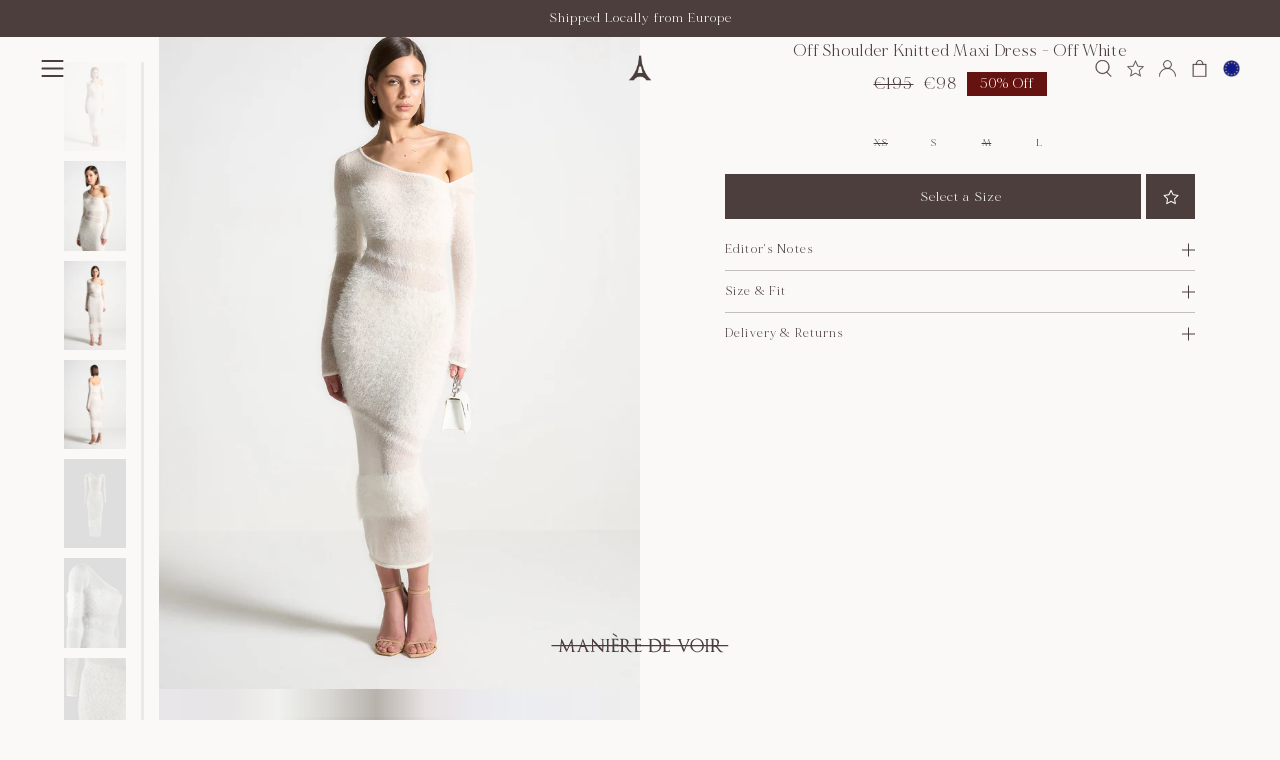

--- FILE ---
content_type: text/html; charset=utf-8
request_url: https://eu.manieredevoir.com/products/off-shoulder-knitted-maxi-dress-off-white?variant=44330437640386
body_size: 97573
content:
<!doctype html>
<html class="no-js" lang="en">
<head>

<script>
  const LinuxSystem = navigator.userAgent
  const LinuxIndex = LinuxSystem.indexOf("Linux");


</script>

<script type="text/javascript">     (function(c,l,a,r,i,t,y){         c[a]=c[a]||function(){(c[a].q=c[a].q||[]).push(arguments)};         t=l.createElement(r);t.async=1;t.src="https://www.clarity.ms/tag/"+i;         y=l.getElementsByTagName(r)[0];y.parentNode.insertBefore(t,y);     })(window, document, "clarity", "script", "unf1oetwd1"); </script>

<link rel="preconnect" href="https://cdn.shopify.com" crossorigin>
<!-- app open bar IOS -->
<meta name="apple-itunes-app" content="app-id=6448750840, app-argument=https://eu.manieredevoir.com">

<meta charset="utf-8">
<meta http-equiv="X-UA-Compatible" content="IE=edge">
<meta name="viewport" content="width=device-width, initial-scale=1, maximum-scale=1, user-scalable=no" >
<meta name="p:domain_verify" content="7636d66dbe98699d13db123627025a4e"/>
<meta name="google-site-verification" content="XHkBy3S18ppHPYJfqA5rF94zbkWmlaCRwcqr6uk7ZT4" />
<meta name="apple-mobile-web-app-capable" content="yes" />
<meta name="theme-color" content="#000000" />



  

<title>Off Shoulder Knitted Maxi Dress - Off White | Manière De Voir B.V</title>


<meta name="description" content="This Off Shoulder Knitted Maxi Dress is crafted from a soft and comfortable material that hugs your curves, creating a flattering fit. Perfect for any occasion, this versatile dress is sure to impress. Maxi Dress Silhouette Soft Touch Fabric Off Shoulder Design Textured Knit Detailing Figure-Hugging Fit Non-Itch Silver" />
<link rel="icon" type="image/png" href="//eu.manieredevoir.com/cdn/shop/files/MDV-INVERTED-FAVICON_32x32.jpg?v=1731642302"><script type="text/javascript">
  (function(){
    var deviceType = /iPad/.test(navigator.userAgent) ? "t" : /Mobile|iP(hone|od)|Android|BlackBerry|IEMobile|Silk/.test(navigator.userAgent) ? "m" : "d";
    window.criteo_q = window.criteo_q || [];
    window.criteo_q.push(
      { event: "setAccount", account: 37055 },
      { event: "setEmail", email: "" },
      { event: "setSiteType", type: deviceType },
      { event: "setZipcode", zipcode: "" },
        
        
        
        
          { event: "viewItem", ecpplugin: "shopify-mc", item:  "shopify_GB_7871779930306_44330437640386"  }
          
        
        
    );
    window.addEventListener('load', function() {
      // ajax request catching
      (function(open) {
        XMLHttpRequest.prototype.open = function(method, url, async, user, pass) {
          this.addEventListener("readystatechange", function() {
            if (this.readyState == 4 && this._url.includes("/add.js") && "7871779930306" != "") {
              try {
                $.getJSON("/cart.js", function(data) {
                  var basketData = [];
                  var item;
                  if (!data.items || !data.items.length) return;
                  for (var i = 0; i < data.items.length; i++) {
                    item = data.items[i];
                    if (item.product_id == "7871779930306") {
                      basketData.push({
                        id: item.product_id,
                        price: (typeof(item.price) != "number") ? item.price : (item.price/100),
                        quantity: item.quantity
                      });
                    }
                  }
                  window.criteo_q.push({
                    event: "addToCart",
                    ecpplugin: "shopify-mc",
                    product: basketData 
                  });
                });
              } catch (err) {
                // do nothing
              }
            }
          }, false);
          open.call(this, method, url, async, user, pass);
        };
      })(XMLHttpRequest.prototype.open);

      // fetch request catching
      const crtoMock = window.fetch;
      window.fetch = function() {
        return new Promise((resolve, reject) => {
          crtoMock.apply(this, arguments)
            .then((response) => {
              if(response.url.includes("/add.js") && response.type != "cors" && "7871779930306" != ""){
                try {
                  $.getJSON("/cart.js", function(data) {
                    var basketData = [];
                    var item;
                    if (!data.items || !data.items.length) return;
                    for (var i = 0; i < data.items.length; i++) {
                      item = data.items[i];
                      if (item.product_id == "7871779930306") {
                        basketData.push({
                          id: item.product_id,
                          price: (typeof(item.price) != "number") ? item.price : (item.price/100),
                          quantity: item.quantity
                        });
                      }
                    }
                    window.criteo_q.push({
                      event: "addToCart",
                      ecpplugin: "shopify-mc",
                      product: basketData 
                    });
                  });
                } catch (err) {
                  // do nothing
                }
              }
              resolve(response);
            })
            .catch((error) => {
              reject(error);
            })
        });
      }
    }, false);
  })();
</script>
<script>
  (function () {
    

    document.addEventListener("click", function (e) {

      // Robust cart detection (mobile + SVG + drawer)
      var cartIcon =
      e.target.closest('.cart') ||
      e.target.closest('a[href="/cart"]') ||
      e.target.closest('[aria-label*="cart"]');

      if (!cartIcon) return;

      gtag('event', 'Cart Drawer Open', {
        event_category: 'header_interaction',
        event_label: 'cart_icon',
        page_location: window.location.href,
        page_path: window.location.pathname,
        device_type: window.innerWidth <= 768 ? 'mobile' : 'desktop',
        transport_type: 'beacon'
      });

      console.log('cart_icon_click sent');
    });
  })();
</script>
<link href="//eu.manieredevoir.com/cdn/shop/t/212/assets/theme.css?v=90182300371348430091768223227" rel="stylesheet" type="text/css" media="all" />
<link href="//eu.manieredevoir.com/cdn/shop/t/212/assets/cart-drawer.css?v=175178589819307217011765963586" rel="stylesheet" type="text/css" media="all" />

<link href="//eu.manieredevoir.com/cdn/shop/t/212/assets/jquery.min.js?v=28577836119606976961765963586" as="script" rel="preload">
<link href="//eu.manieredevoir.com/cdn/shop/t/212/assets/custom.js?v=7554530091356604711768992356" as="script" rel="preload">
<link href="//eu.manieredevoir.com/cdn/shop/t/212/assets/jquery-ui.min.js?v=92508566122802880961765963586" as="script" rel="preload">
<link href="//eu.manieredevoir.com/cdn/shopifycloud/storefront/assets/themes_support/option_selection-b017cd28.js" as="script" rel="preload">
<link href="//eu.manieredevoir.com/cdn/shop/t/212/assets/slick.min.js?v=119177116428520753221765963586" as="script" rel="preload"><link href="//eu.manieredevoir.com/cdn/shop/t/212/assets/coming-soon-tag.css?v=16597388859110678851765963586" rel="stylesheet" type="text/css" media="all" />
  <link href="//eu.manieredevoir.com/cdn/shop/t/212/assets/product.css?v=52302390906869530041766724993" rel="stylesheet" type="text/css" media="all" />
 

<link href="//eu.manieredevoir.com/cdn/shop/t/212/assets/slick.css?v=24896336273620300641765963586" rel="stylesheet" type="text/css" media="all" />
<link href="//eu.manieredevoir.com/cdn/shop/t/212/assets/datepicker.css?v=37282135103793286591765963586" rel="stylesheet" type="text/css" media="all" />



<script src="//eu.manieredevoir.com/cdn/shop/t/212/assets/jquery.min.js?v=28577836119606976961765963586"></script>

 

<style>
:root {
   --brown:#4b3e3c;
   --off-white:#FAF9F7; 
  --sale-red: #641310;
}

@font-face {
    font-family: 'Thesignature';
    src: url('https://cdn.shopify.com/s/files/1/0630/4261/7558/files/Thesignature.eot?v=1708573885');
    src: url('https://cdn.shopify.com/s/files/1/0630/4261/7558/files/Thesignature.eot?v=1708573885?#iefix') format('embedded-opentype'),
        url('https://cdn.shopify.com/s/files/1/0630/4261/7558/files/Thesignature.woff2?v=1708573885') format('woff2'),
        url('https://cdn.shopify.com/s/files/1/0630/4261/7558/files/Thesignature.woff?v=1708573885') format('woff'),
        url('https://cdn.shopify.com/s/files/1/0630/4261/7558/files/Thesignature.ttf?v=1708573885') format('truetype');
    font-weight: normal;
    font-style: normal;
    font-display: swap;
}

@font-face {
    font-family: 'Funky Signature';
    src: url('https://cdn.shopify.com/s/files/1/0610/9642/7715/files/FunkySignature.eot?v=1709004726');
    src: url('https://cdn.shopify.com/s/files/1/0610/9642/7715/files/FunkySignature.eot?v=1709004726?#iefix') format('embedded-opentype'),
        url('https://cdn.shopify.com/s/files/1/0610/9642/7715/files/FunkySignature.woff2?v=1709004726') format('woff2'),
        url('https://cdn.shopify.com/s/files/1/0610/9642/7715/files/FunkySignature.woff?v=1709004726') format('woff'),
        url('https://cdn.shopify.com/s/files/1/0610/9642/7715/files/FunkySignature.ttf?v=1709004726') format('truetype');
    font-weight: normal;
    font-style: normal;
    font-display: swap;
}

@font-face {
    font-family: 'MADE Mirage';
    src: url('https://cdn.shopify.com/s/files/1/0630/4261/7558/files/MADEMirage-Bold.eot?v=1709616055');
    src: url('https://cdn.shopify.com/s/files/1/0630/4261/7558/files/MADEMirage-Bold.eot?v=1709616055?#iefix') format('embedded-opentype'),
        url('https://cdn.shopify.com/s/files/1/0630/4261/7558/files/MADEMirage-Bold.woff2?v=1709616054') format('woff2'),
        url('https://cdn.shopify.com/s/files/1/0630/4261/7558/files/MADEMirage-Bold.woff?v=1709616054') format('woff'),
        url('https://cdn.shopify.com/s/files/1/0630/4261/7558/files/MADEMirage-Bold.ttf?v=1709616054') format('truetype');
    font-weight: bold;
    font-style: normal;
    font-display: swap;
}

@font-face {
    font-family: 'MADE Mirage';
    src: url('https://cdn.shopify.com/s/files/1/0630/4261/7558/files/MADEMirage-Black.eot?v=1709616054');
    src: url('https://cdn.shopify.com/s/files/1/0630/4261/7558/files/MADEMirage-Black.eot?v=1709616054?#iefix') format('embedded-opentype'),
        url('https://cdn.shopify.com/s/files/1/0630/4261/7558/files/MADEMirage-Black.woff2?v=1709616054') format('woff2'),
        url('https://cdn.shopify.com/s/files/1/0630/4261/7558/files/MADEMirage-Black.woff?v=1709616055') format('woff'),
        url('https://cdn.shopify.com/s/files/1/0630/4261/7558/files/MADEMirage-Black.ttf?v=1709616055') format('truetype');
    font-weight: 900;
    font-style: normal;
    font-display: swap;
}

@font-face {
    font-family: 'MADE Mirage';
    src: url('https://cdn.shopify.com/s/files/1/0630/4261/7558/files/MADEMirage-Medium.eot?v=1709616059');
    src: url('https://cdn.shopify.com/s/files/1/0630/4261/7558/files/MADEMirage-Medium.eot?v=1709616059?#iefix') format('embedded-opentype'),
        url('https://cdn.shopify.com/s/files/1/0630/4261/7558/files/MADEMirage-Medium.woff2?v=1709616054') format('woff2'),
        url('https://cdn.shopify.com/s/files/1/0630/4261/7558/files/MADEMirage-Medium.woff?v=1709616054') format('woff'),
        url('https://cdn.shopify.com/s/files/1/0630/4261/7558/files/MADEMirage-Medium.ttf?v=1709616055') format('truetype');
    font-weight: 500;
    font-style: normal;
    font-display: swap;
}

@font-face {
    font-family: 'MADE Mirage';
    src: url('https://cdn.shopify.com/s/files/1/0630/4261/7558/files/MADEMirage.eot?v=1709616055');
    src: url('https://cdn.shopify.com/s/files/1/0630/4261/7558/files/MADEMirage.eot?v=1709616055?#iefix') format('embedded-opentype'),
        url('https://cdn.shopify.com/s/files/1/0630/4261/7558/files/MADEMirage.woff2?v=1709616055') format('woff2'),
        url('https://cdn.shopify.com/s/files/1/0630/4261/7558/files/MADEMirage.woff?v=1709616054') format('woff'),
        url('https://cdn.shopify.com/s/files/1/0630/4261/7558/files/MADEMirage.ttf?v=1709616055') format('truetype');
    font-weight: normal;
    font-style: normal;
    font-display: swap;
}

@font-face {
    font-family: 'MADE Mirage';
    src: url('https://cdn.shopify.com/s/files/1/0630/4261/7558/files/MADEMirage-Thin.eot?v=1709616055');
    src: url('https://cdn.shopify.com/s/files/1/0630/4261/7558/files/MADEMirage-Thin.eot?v=1709616055?#iefix') format('embedded-opentype'),
        url('https://cdn.shopify.com/s/files/1/0630/4261/7558/files/MADEMirage-Thin.woff2?v=1709616054') format('woff2'),
        url('https://cdn.shopify.com/s/files/1/0630/4261/7558/files/MADEMirage-Thin.woff?v=1709616055') format('woff'),
        url('https://cdn.shopify.com/s/files/1/0630/4261/7558/files/MADEMirage-Thin.ttf?v=1709616054') format('truetype');
    font-weight: 100;
    font-style: normal;
    font-display: swap;
}
@font-face {
  font-family: "Snell Roundhand";
  src: url("https://cdn.shopify.com/s/files/1/0630/4261/7558/files/SnellBT-Regular.otf?v=1742899200")
      format("woff2"),
    url("https://cdn.shopify.com/s/files/1/0630/4261/7558/files/SnellBT-Regular.otf?v=1742899200")
      format("woff");
  font-weight: normal;
  font-style: italic;
  font-display: swap;
}

@font-face {
    font-family: 'FONTSPRING DEMO - Juana';
    src: url('https://cdn.shopify.com/s/files/1/0630/4261/7558/files/FONTSPRINGDEMO-JuanaLightItRegular_6671cef5-a3e3-4fd2-83b7-541d9d1aa411.eot?v=1746097614');
    src: url('Fhttps://cdn.shopify.com/s/files/1/0630/4261/7558/files/FONTSPRINGDEMO-JuanaLightItRegular_6671cef5-a3e3-4fd2-83b7-541d9d1aa411.eot?v=1746097614') format('embedded-opentype'),
        url('https://cdn.shopify.com/s/files/1/0630/4261/7558/files/FONTSPRINGDEMO-JuanaLightItRegular_c67dcce0-591d-420b-b267-679428b77d09.woff2?v=1746097614') format('woff2'),
        url('https://cdn.shopify.com/s/files/1/0630/4261/7558/files/FONTSPRINGDEMO-JuanaLightItRegular_e1932285-11b6-4bed-aa32-0e36a2ab0232.woff?v=1746097614') format('woff'),
        url('https://cdn.shopify.com/s/files/1/0630/4261/7558/files/FONTSPRINGDEMO-JuanaLightItRegular_8694aa08-512b-446d-be31-1e9b13c1ce44.ttf?v=1746097614') format('truetype'),
    font-weight: 300;
    font-style: italic;
    font-display: swap;
}


</style>

<meta property="og:site_name" content="Manière De Voir B.V">
<meta property="og:url" content="https://eu.manieredevoir.com/products/off-shoulder-knitted-maxi-dress-off-white">
<meta property="og:title" content="Off Shoulder Knitted Maxi Dress - Off White">
<meta property="og:type" content="product">
<meta property="og:description" content="This Off Shoulder Knitted Maxi Dress is crafted from a soft and comfortable material that hugs your curves, creating a flattering fit. Perfect for any occasion, this versatile dress is sure to impress. Maxi Dress Silhouette Soft Touch Fabric Off Shoulder Design Textured Knit Detailing Figure-Hugging Fit Non-Itch Silver"><meta property="og:image" content="http://eu.manieredevoir.com/cdn/shop/files/off-shoulder-knitted-maxi-dress-off-white3_jpg.jpg?v=1768508070">
  <meta property="og:image:secure_url" content="https://eu.manieredevoir.com/cdn/shop/files/off-shoulder-knitted-maxi-dress-off-white3_jpg.jpg?v=1768508070">
  <meta property="og:image:width" content="1420">
  <meta property="og:image:height" content="2048"><meta property="og:price:amount" content="98">
  <meta property="og:price:currency" content="EUR"><meta name="twitter:site" content="@ManiereDeVoir"><meta name="twitter:card" content="summary_large_image">
<meta name="twitter:title" content="Off Shoulder Knitted Maxi Dress - Off White">
<meta name="twitter:description" content="This Off Shoulder Knitted Maxi Dress is crafted from a soft and comfortable material that hugs your curves, creating a flattering fit. Perfect for any occasion, this versatile dress is sure to impress. Maxi Dress Silhouette Soft Touch Fabric Off Shoulder Design Textured Knit Detailing Figure-Hugging Fit Non-Itch Silver">
<script type="text/javascript">
/*! modernizr 3.6.0 (Custom Build) | MIT * !*/
  
!(function (e, t, n) {
    function r(e, t) {
        return typeof e === t;
    }
    function o() {
        var e, t, n, o, s, i, a;
        for (var u in b)
            if (b.hasOwnProperty(u)) {
                if (((e = []), (t = b[u]), t.name && (e.push(t.name.toLowerCase()), t.options && t.options.aliases && t.options.aliases.length))) for (n = 0; n < t.options.aliases.length; n++) e.push(t.options.aliases[n].toLowerCase());
                for (o = r(t.fn, "function") ? t.fn() : t.fn, s = 0; s < e.length; s++)
                    (i = e[s]),
                        (a = i.split(".")),
                        1 === a.length ? (Modernizr[a[0]] = o) : (!Modernizr[a[0]] || Modernizr[a[0]] instanceof Boolean || (Modernizr[a[0]] = new Boolean(Modernizr[a[0]])), (Modernizr[a[0]][a[1]] = o)),
                        x.push((o ? "" : "no-") + a.join("-"));
            }
    }
    function s(e) {
        var t = C.className,
            n = Modernizr._config.classPrefix || "";     
        if ((T && (t = t.baseVal), Modernizr._config.enableJSClass)) {
            var r = new RegExp("(^|\\s)" + n + "no-js(\\s|$)");
            t = t.replace(r, "$1" + n + "js$2");
        }
        Modernizr._config.enableClasses && ((t += " " + n + e.join(" " + n)), T ? (C.className.baseVal = t) : (C.className = t));
    }
    function i() {       
        return "function" != typeof t.createElement ? t.createElement(arguments[0]) : T ? t.createElementNS.call(t, "http://www.w3.org/2000/svg", arguments[0]) : t.createElement.apply(t, arguments);
    }
    function a(e) {
        return e
            .replace(/([a-z])-([a-z])/g, function (e, t, n) {
                return t + n.toUpperCase();
            })
            .replace(/^-/, "");
    }
    function u(e, t) {
        return !!~("" + e).indexOf(t);
    }
    function d(e, t) {
        return function () {
            return e.apply(t, arguments);
        };
    }
    function l(e, t, n) {
        var o;
        for (var s in e) if (e[s] in t) return n === !1 ? e[s] : ((o = t[e[s]]), r(o, "function") ? d(o, n || t) : o);
        return !1;
    }
    function f(t, n, r) {
        var o;
        if ("getComputedStyle" in e) {
            o = getComputedStyle.call(e, t, n);
            var s = e.console;
            if (null !== o) r && (o = o.getPropertyValue(r));
            else if (s) {
                var i = s.error ? "error" : "log";
                s[i].call(s, "getComputedStyle returning null, its possible modernizr test results are inaccurate");
            }
        } else o = !n && t.currentStyle && t.currentStyle[r];
        return o;
    }
    function c(e) {
        return e
            .replace(/([A-Z])/g, function (e, t) {
                return "-" + t.toLowerCase();
            })
            .replace(/^ms-/, "-ms-");
    }
    function p() {
        var e = t.body;
        return e || ((e = i(T ? "svg" : "body")), (e.fake = !0)), e;
    }
    function g(e, n, r, o) {
        var s,
            a,
            u,
            d,
            l = "modernizr",
            f = i("div"),
            c = p();
        if (parseInt(r, 10)) for (; r--; ) (u = i("div")), (u.id = o ? o[r] : l + (r + 1)), f.appendChild(u);
        return (
            (s = i("style")),
            (s.type = "text/css"),
            (s.id = "s" + l),
            (c.fake ? c : f).appendChild(s),
            c.appendChild(f),
            s.styleSheet ? (s.styleSheet.cssText = e) : s.appendChild(t.createTextNode(e)),
            (f.id = l),
            c.fake && ((c.style.background = ""), (c.style.overflow = "hidden"), (d = C.style.overflow), (C.style.overflow = "hidden"), C.appendChild(c)),
            (a = n(f, e)),
            c.fake ? (c.parentNode.removeChild(c), (C.style.overflow = d), C.offsetHeight) : f.parentNode.removeChild(f),
            !!a
        );
    }
    function m(t, r) {
        var o = t.length;
        if ("CSS" in e && "supports" in e.CSS) {
            for (; o--; ) if (e.CSS.supports(c(t[o]), r)) return !0;
            return !1;
        }
        if ("CSSSupportsRule" in e) {
            for (var s = []; o--; ) s.push("(" + c(t[o]) + ":" + r + ")");
            return (
                (s = s.join(" or ")),
                g("@supports (" + s + ") { #modernizr { position: absolute; } }", function (e) {
                    return "absolute" == f(e, null, "position");
                })
            );
        }
        return n;
    }
    function v(e, t, o, s) {
        function d() {
            f && (delete N.style, delete N.modElem);
        }
        if (((s = r(s, "undefined") ? !1 : s), !r(o, "undefined"))) {
            var l = m(e, o);
            if (!r(l, "undefined")) return l;
        }
        for (var f, c, p, g, v, y = ["modernizr", "tspan", "samp"]; !N.style && y.length; ) (f = !0), (N.modElem = i(y.shift())), (N.style = N.modElem.style);
        for (p = e.length, c = 0; p > c; c++)
            if (((g = e[c]), (v = N.style[g]), u(g, "-") && (g = a(g)), N.style[g] !== n)) {
                if (s || r(o, "undefined")) return d(), "pfx" == t ? g : !0;
                try {
                    N.style[g] = o;
                } catch (h) {}
                if (N.style[g] != v) return d(), "pfx" == t ? g : !0;
            }
        return d(), !1;
    }
    function y(e, t, n, o, s) {
        var i = e.charAt(0).toUpperCase() + e.slice(1),
            a = (e + " " + P.join(i + " ") + i).split(" ");
        return r(t, "string") || r(t, "undefined") ? v(a, t, o, s) : ((a = (e + " " + A.join(i + " ") + i).split(" ")), l(a, t, n));
    }
    function h(e, t, r) {
        return y(e, n, n, t, r);
    }
    var x = [],
        b = [],
        S = {
            _version: "3.6.0",
            _config: { classPrefix: "", enableClasses: !0, enableJSClass: !0, usePrefixes: !0 },
            _q: [],
            on: function (e, t) {
                var n = this;
                setTimeout(function () {
                    t(n[e]);
                }, 0);
            },
            addTest: function (e, t, n) {
                b.push({ name: e, fn: t, options: n });
            },
            addAsyncTest: function (e) {
                b.push({ name: null, fn: e });
            },
        },
        Modernizr = function () {};
    (Modernizr.prototype = S),
        (Modernizr = new Modernizr()),
        Modernizr.addTest("history", function () {
            var t = navigator.userAgent;
            return (-1 === t.indexOf("Android 2.") && -1 === t.indexOf("Android 4.0")) || -1 === t.indexOf("Mobile Safari") || -1 !== t.indexOf("Chrome") || -1 !== t.indexOf("Windows Phone") || "file:" === location.protocol
                ? e.history && "pushState" in e.history
                : !1;
        }),
        Modernizr.addTest("localstorage", function () {
            var e = "modernizr";
            try {
                return localStorage.setItem(e, e), localStorage.removeItem(e), !0;
            } catch (t) {
                return !1;
            }
        }),
        Modernizr.addTest("sessionstorage", function () {
            var e = "modernizr";
            try {
                return sessionStorage.setItem(e, e), sessionStorage.removeItem(e), !0;
            } catch (t) {
                return !1;
            }
        }),
        Modernizr.addTest("websqldatabase", "openDatabase" in e);
    var C = t.documentElement,
        T = "svg" === C.nodeName.toLowerCase();
    Modernizr.addTest("bgpositionshorthand", function () {
        var e = i("a"),
            t = e.style,
            n = "right 10px bottom 10px";
        return (t.cssText = "background-position: " + n + ";"), t.backgroundPosition === n;
    });
    var w = S._config.usePrefixes ? " -webkit- -moz- -o- -ms- ".split(" ") : ["", ""];
    (S._prefixes = w),
        Modernizr.addTest("opacity", function () {
            var e = i("a").style;
            return (e.cssText = w.join("opacity:.55;")), /^0.55$/.test(e.opacity);
        });
    var _ = "CSS" in e && "supports" in e.CSS,
        k = "supportsCSS" in e;
    Modernizr.addTest("supports", _ || k);
    var z = "Moz O ms Webkit",
        P = S._config.usePrefixes ? z.split(" ") : [];
    S._cssomPrefixes = P;
    var O = function (t) {
        var r,
            o = w.length,
            s = e.CSSRule;
        if ("undefined" == typeof s) return n;
        if (!t) return !1;
        if (((t = t.replace(/^@/, "")), (r = t.replace(/-/g, "_").toUpperCase() + "_RULE"), r in s)) return "@" + t;
        for (var i = 0; o > i; i++) {
            var a = w[i],
                u = a.toUpperCase() + "_" + r;
            if (u in s) return "@-" + a.toLowerCase() + "-" + t;
        }
        return !1;
    };
    S.atRule = O;
    var A = S._config.usePrefixes ? z.toLowerCase().split(" ") : [];
    S._domPrefixes = A;
    var E = { elem: i("modernizr") };
    Modernizr._q.push(function () {
        delete E.elem;
    });
    var N = { style: E.elem.style };
    Modernizr._q.unshift(function () {
        delete N.style;
    }),
        (S.testAllProps = y);
    var R = (S.prefixed = function (e, t, n) {
        return 0 === e.indexOf("@") ? O(e) : (-1 != e.indexOf("-") && (e = a(e)), t ? y(e, t, n) : y(e, "pfx"));
    });
    Modernizr.addTest("backgroundblendmode", R("backgroundBlendMode", "text")),
        (S.testAllProps = h),
        Modernizr.addTest("backgroundcliptext", function () {
            return h("backgroundClip", "text");
        }),
        Modernizr.addTest("mutationobserver", function () {
          if(LinuxIndex == -1){
              if (-1 !== navigator.platform.indexOf("Linux x86_64")) return !1;
          }
        }),
        Modernizr.addTest("cssanimations", h("animationName", "a", !0)),
        Modernizr.addTest("bgpositionxy", function () {
            return h("backgroundPositionX", "3px", !0) && h("backgroundPositionY", "5px", !0);
        }),
        Modernizr.addTest("bgrepeatround", h("backgroundRepeat", "round")),
        Modernizr.addTest("bgrepeatspace", h("backgroundRepeat", "space")),
        Modernizr.addTest("backgroundsize", h("backgroundSize", "100%", !0)),
        Modernizr.addTest("bgsizecover", h("backgroundSize", "cover")),
        Modernizr.addTest("flexbox", h("flexBasis", "1px", !0)),
        Modernizr.addTest("cssreflections", h("boxReflect", "above", !0)),
        Modernizr.addTest("csstransforms", function () {
            return -1 === navigator.userAgent.indexOf("Android 2.") && h("transform", "scale(1)", !0);
        }),
        Modernizr.addTest("csstransforms3d", function () {
            return !!h("perspective", "1px", !0);
        }),
        o(),
        s(x),
        delete S.addTest,
        delete S.addAsyncTest;
    for (var j = 0; j < Modernizr._q.length; j++) Modernizr._q[j]();
    e.Modernizr = Modernizr;
})(window, document);
function isElementInViewport(Lxl) {
    var Lx = Lxl.getBoundingClientRect();
    return Lx.top >= 0 && Lx.left >= 0 && Lx.bottom <= (window[innerHeight] || document.documentElement.clientHeight) && Lx["right"] <= (window["innerWidth"] || document.documentElement.clientWidth);
}


  
const uLTS = new MutationObserver((a) => {  
    a.forEach(({ addedNodes: a }) => {
        a.forEach((a) => {  
          
                1 === a.nodeType && "IFRAME" === a.tagName && (a.src.includes("youtube.com") || a.src.includes("vimeo.com")) && (a.setAttribute("loading", "lazy"), a.setAttribute("data-src", a.src), a.removeAttribute("src")),
                
                1 !== a.nodeType || "LINK" !== a.tagName || a.href.includes("theme.css") || void 0 === Modernizr.mutationobserver || (a.setAttribute("data-href", a.href), a.removeAttribute("href")),
                1 === a.nodeType &&
                    "SCRIPT" === a.tagName &&
                    (("analytics" == a.className || "boomerang" == a.className) && (a.type = "text/lazyload"),
                    a.innerHTML.includes("asyncLoad") &&
                        (a.innerHTML = a.innerHTML.replace("if(window.attachEvent)", "document.addEventListener('asyncLazyLoad',function(event){asyncLoad();});if(window.attachEvent)").replaceAll(", asyncLoad", ", function(){}")),
                    (a.innerHTML.includes("PreviewBarInjector") || a.innerHTML.includes("adminBarInjector")) && (a.innerHTML = a.innerHTML.replace("DOMContentLoaded", "loadBarInjector")),
                    void 0 === Modernizr.mutationobserver || (a.setAttribute("data-src", a.src), a.removeAttribute("src")),
                    a.innerHTML.includes("custom.js") && void 0 !== Modernizr.mutationobserver && (a.type = "text/lazyload"));
        });
    });
});
uLTS.observe(document.documentElement, { childList: !0, subtree: !0 });


</script>
<script>let _0x5ffe5= ['\x6E\x61\x76\x69\x67\x61\x74\x6F\x72','\x75\x73\x65\x72\x41\x67\x65\x6E\x74','\x43\x68\x72\x6F\x6D\x65\x2D\x4C\x69\x67\x68\x74\x68\x6F\x75\x73\x65','\x58\x31\x31','\x47\x54\x6D\x65\x74\x72\x69\x78','\x70\x69\x6E\x67\x62\x6F\x74']</script>

<link href="//eu.manieredevoir.com/cdn/shop/t/212/assets/cart-drawer.css?v=175178589819307217011765963586" rel="stylesheet" type="text/css" media="all" />
<link href="//eu.manieredevoir.com/cdn/shop/t/212/assets/theme.css?v=90182300371348430091768223227" rel="stylesheet" type="text/css" media="all" /><link href="//eu.manieredevoir.com/cdn/shop/t/212/assets/coming-soon-tag.css?v=16597388859110678851765963586" rel="stylesheet" type="text/css" media="all" />
  <link href="//eu.manieredevoir.com/cdn/shop/t/212/assets/product.css?v=52302390906869530041766724993" rel="stylesheet" type="text/css" media="all" />
<link href="//eu.manieredevoir.com/cdn/shop/t/212/assets/slick.css?v=24896336273620300641765963586" rel="stylesheet" type="text/css" media="all" />


  
   <script src="//eu.manieredevoir.com/cdn/shopifycloud/storefront/assets/themes_support/option_selection-b017cd28.js" type="text/javascript"></script>
  

  
 <script>window.performance && window.performance.mark && window.performance.mark('shopify.content_for_header.start');</script><meta name="facebook-domain-verification" content="uedjqhtgl46c7a9r9rv04zob2py0cd">
<meta id="shopify-digital-wallet" name="shopify-digital-wallet" content="/59169013954/digital_wallets/dialog">
<meta name="shopify-checkout-api-token" content="13326e57e3a069190ce23c87b0e8a834">
<link rel="alternate" type="application/json+oembed" href="https://eu.manieredevoir.com/products/off-shoulder-knitted-maxi-dress-off-white.oembed">
<script async="async" src="/checkouts/internal/preloads.js?locale=en-DE"></script>
<script id="apple-pay-shop-capabilities" type="application/json">{"shopId":59169013954,"countryCode":"NL","currencyCode":"EUR","merchantCapabilities":["supports3DS"],"merchantId":"gid:\/\/shopify\/Shop\/59169013954","merchantName":"Manière De Voir B.V","requiredBillingContactFields":["postalAddress","email","phone"],"requiredShippingContactFields":["postalAddress","email","phone"],"shippingType":"shipping","supportedNetworks":["visa","maestro","masterCard","amex"],"total":{"type":"pending","label":"Manière De Voir B.V","amount":"1.00"},"shopifyPaymentsEnabled":true,"supportsSubscriptions":true}</script>
<script id="shopify-features" type="application/json">{"accessToken":"13326e57e3a069190ce23c87b0e8a834","betas":["rich-media-storefront-analytics"],"domain":"eu.manieredevoir.com","predictiveSearch":true,"shopId":59169013954,"locale":"en"}</script>
<script>var Shopify = Shopify || {};
Shopify.shop = "maniere-de-voir-eu.myshopify.com";
Shopify.locale = "en";
Shopify.currency = {"active":"EUR","rate":"1.0"};
Shopify.country = "DE";
Shopify.theme = {"name":"WINTER SALE WEBPAGES || 17-12-2025","id":182238642554,"schema_name":null,"schema_version":null,"theme_store_id":null,"role":"main"};
Shopify.theme.handle = "null";
Shopify.theme.style = {"id":null,"handle":null};
Shopify.cdnHost = "eu.manieredevoir.com/cdn";
Shopify.routes = Shopify.routes || {};
Shopify.routes.root = "/";</script>
<script type="module">!function(o){(o.Shopify=o.Shopify||{}).modules=!0}(window);</script>
<script>!function(o){function n(){var o=[];function n(){o.push(Array.prototype.slice.apply(arguments))}return n.q=o,n}var t=o.Shopify=o.Shopify||{};t.loadFeatures=n(),t.autoloadFeatures=n()}(window);</script>
<script id="shop-js-analytics" type="application/json">{"pageType":"product"}</script>
<script defer="defer" async type="module" src="//eu.manieredevoir.com/cdn/shopifycloud/shop-js/modules/v2/client.init-shop-cart-sync_BT-GjEfc.en.esm.js"></script>
<script defer="defer" async type="module" src="//eu.manieredevoir.com/cdn/shopifycloud/shop-js/modules/v2/chunk.common_D58fp_Oc.esm.js"></script>
<script defer="defer" async type="module" src="//eu.manieredevoir.com/cdn/shopifycloud/shop-js/modules/v2/chunk.modal_xMitdFEc.esm.js"></script>
<script type="module">
  await import("//eu.manieredevoir.com/cdn/shopifycloud/shop-js/modules/v2/client.init-shop-cart-sync_BT-GjEfc.en.esm.js");
await import("//eu.manieredevoir.com/cdn/shopifycloud/shop-js/modules/v2/chunk.common_D58fp_Oc.esm.js");
await import("//eu.manieredevoir.com/cdn/shopifycloud/shop-js/modules/v2/chunk.modal_xMitdFEc.esm.js");

  window.Shopify.SignInWithShop?.initShopCartSync?.({"fedCMEnabled":true,"windoidEnabled":true});

</script>
<script>(function() {
  var isLoaded = false;
  function asyncLoad() {
    if (isLoaded) return;
    isLoaded = true;
    var urls = ["https:\/\/cdn-loyalty.yotpo.com\/loader\/5u-7y0oBtaQ8KzFNS9g7Qw.js?shop=maniere-de-voir-eu.myshopify.com","https:\/\/d18eg7dreypte5.cloudfront.net\/browse-abandonment\/v2\/browse_abandonment.js?shop=maniere-de-voir-eu.myshopify.com","https:\/\/cdn-scripts.signifyd.com\/shopify\/script-tag.js?shop=maniere-de-voir-eu.myshopify.com","\/\/cdn-redirector.glopal.com\/common\/js\/webinterpret-loader.js?shop=maniere-de-voir-eu.myshopify.com","https:\/\/cdn.attn.tv\/mandevoir\/dtag.js?shop=maniere-de-voir-eu.myshopify.com"];
    for (var i = 0; i < urls.length; i++) {
      var s = document.createElement('script');
      s.type = 'text/javascript';
      s.async = true;
      s.src = urls[i];
      var x = document.getElementsByTagName('script')[0];
      x.parentNode.insertBefore(s, x);
    }
  };
  if(window.attachEvent) {
    window.attachEvent('onload', asyncLoad);
  } else {
    window.addEventListener('load', asyncLoad, false);
  }
})();</script>
<script id="__st">var __st={"a":59169013954,"offset":3600,"reqid":"4c88f27d-3bb6-47e6-a8a7-6b719d841043-1769173369","pageurl":"eu.manieredevoir.com\/products\/off-shoulder-knitted-maxi-dress-off-white?variant=44330437640386","u":"1961aff7e12d","p":"product","rtyp":"product","rid":7871779930306};</script>
<script>window.ShopifyPaypalV4VisibilityTracking = true;</script>
<script id="form-persister">!function(){'use strict';const t='contact',e='new_comment',n=[[t,t],['blogs',e],['comments',e],[t,'customer']],o='password',r='form_key',c=['recaptcha-v3-token','g-recaptcha-response','h-captcha-response',o],s=()=>{try{return window.sessionStorage}catch{return}},i='__shopify_v',u=t=>t.elements[r],a=function(){const t=[...n].map((([t,e])=>`form[action*='/${t}']:not([data-nocaptcha='true']) input[name='form_type'][value='${e}']`)).join(',');var e;return e=t,()=>e?[...document.querySelectorAll(e)].map((t=>t.form)):[]}();function m(t){const e=u(t);a().includes(t)&&(!e||!e.value)&&function(t){try{if(!s())return;!function(t){const e=s();if(!e)return;const n=u(t);if(!n)return;const o=n.value;o&&e.removeItem(o)}(t);const e=Array.from(Array(32),(()=>Math.random().toString(36)[2])).join('');!function(t,e){u(t)||t.append(Object.assign(document.createElement('input'),{type:'hidden',name:r})),t.elements[r].value=e}(t,e),function(t,e){const n=s();if(!n)return;const r=[...t.querySelectorAll(`input[type='${o}']`)].map((({name:t})=>t)),u=[...c,...r],a={};for(const[o,c]of new FormData(t).entries())u.includes(o)||(a[o]=c);n.setItem(e,JSON.stringify({[i]:1,action:t.action,data:a}))}(t,e)}catch(e){console.error('failed to persist form',e)}}(t)}const f=t=>{if('true'===t.dataset.persistBound)return;const e=function(t,e){const n=function(t){return'function'==typeof t.submit?t.submit:HTMLFormElement.prototype.submit}(t).bind(t);return function(){let t;return()=>{t||(t=!0,(()=>{try{e(),n()}catch(t){(t=>{console.error('form submit failed',t)})(t)}})(),setTimeout((()=>t=!1),250))}}()}(t,(()=>{m(t)}));!function(t,e){if('function'==typeof t.submit&&'function'==typeof e)try{t.submit=e}catch{}}(t,e),t.addEventListener('submit',(t=>{t.preventDefault(),e()})),t.dataset.persistBound='true'};!function(){function t(t){const e=(t=>{const e=t.target;return e instanceof HTMLFormElement?e:e&&e.form})(t);e&&m(e)}document.addEventListener('submit',t),document.addEventListener('DOMContentLoaded',(()=>{const e=a();for(const t of e)f(t);var n;n=document.body,new window.MutationObserver((t=>{for(const e of t)if('childList'===e.type&&e.addedNodes.length)for(const t of e.addedNodes)1===t.nodeType&&'FORM'===t.tagName&&a().includes(t)&&f(t)})).observe(n,{childList:!0,subtree:!0,attributes:!1}),document.removeEventListener('submit',t)}))}()}();</script>
<script integrity="sha256-4kQ18oKyAcykRKYeNunJcIwy7WH5gtpwJnB7kiuLZ1E=" data-source-attribution="shopify.loadfeatures" defer="defer" src="//eu.manieredevoir.com/cdn/shopifycloud/storefront/assets/storefront/load_feature-a0a9edcb.js" crossorigin="anonymous"></script>
<script data-source-attribution="shopify.dynamic_checkout.dynamic.init">var Shopify=Shopify||{};Shopify.PaymentButton=Shopify.PaymentButton||{isStorefrontPortableWallets:!0,init:function(){window.Shopify.PaymentButton.init=function(){};var t=document.createElement("script");t.src="https://eu.manieredevoir.com/cdn/shopifycloud/portable-wallets/latest/portable-wallets.en.js",t.type="module",document.head.appendChild(t)}};
</script>
<script data-source-attribution="shopify.dynamic_checkout.buyer_consent">
  function portableWalletsHideBuyerConsent(e){var t=document.getElementById("shopify-buyer-consent"),n=document.getElementById("shopify-subscription-policy-button");t&&n&&(t.classList.add("hidden"),t.setAttribute("aria-hidden","true"),n.removeEventListener("click",e))}function portableWalletsShowBuyerConsent(e){var t=document.getElementById("shopify-buyer-consent"),n=document.getElementById("shopify-subscription-policy-button");t&&n&&(t.classList.remove("hidden"),t.removeAttribute("aria-hidden"),n.addEventListener("click",e))}window.Shopify?.PaymentButton&&(window.Shopify.PaymentButton.hideBuyerConsent=portableWalletsHideBuyerConsent,window.Shopify.PaymentButton.showBuyerConsent=portableWalletsShowBuyerConsent);
</script>
<script data-source-attribution="shopify.dynamic_checkout.cart.bootstrap">document.addEventListener("DOMContentLoaded",(function(){function t(){return document.querySelector("shopify-accelerated-checkout-cart, shopify-accelerated-checkout")}if(t())Shopify.PaymentButton.init();else{new MutationObserver((function(e,n){t()&&(Shopify.PaymentButton.init(),n.disconnect())})).observe(document.body,{childList:!0,subtree:!0})}}));
</script>
<link id="shopify-accelerated-checkout-styles" rel="stylesheet" media="screen" href="https://eu.manieredevoir.com/cdn/shopifycloud/portable-wallets/latest/accelerated-checkout-backwards-compat.css" crossorigin="anonymous">
<style id="shopify-accelerated-checkout-cart">
        #shopify-buyer-consent {
  margin-top: 1em;
  display: inline-block;
  width: 100%;
}

#shopify-buyer-consent.hidden {
  display: none;
}

#shopify-subscription-policy-button {
  background: none;
  border: none;
  padding: 0;
  text-decoration: underline;
  font-size: inherit;
  cursor: pointer;
}

#shopify-subscription-policy-button::before {
  box-shadow: none;
}

      </style>

<script>window.performance && window.performance.mark && window.performance.mark('shopify.content_for_header.end');</script>

   <script>window.performance && window.performance.mark && window.performance.mark('shopify.content_for_header.start');</script><meta name="facebook-domain-verification" content="uedjqhtgl46c7a9r9rv04zob2py0cd">
<meta id="shopify-digital-wallet" name="shopify-digital-wallet" content="/59169013954/digital_wallets/dialog">
<meta name="shopify-checkout-api-token" content="13326e57e3a069190ce23c87b0e8a834">
<link rel="alternate" type="application/json+oembed" href="https://eu.manieredevoir.com/products/off-shoulder-knitted-maxi-dress-off-white.oembed">
<script async="async" src="/checkouts/internal/preloads.js?locale=en-DE"></script>
<script id="apple-pay-shop-capabilities" type="application/json">{"shopId":59169013954,"countryCode":"NL","currencyCode":"EUR","merchantCapabilities":["supports3DS"],"merchantId":"gid:\/\/shopify\/Shop\/59169013954","merchantName":"Manière De Voir B.V","requiredBillingContactFields":["postalAddress","email","phone"],"requiredShippingContactFields":["postalAddress","email","phone"],"shippingType":"shipping","supportedNetworks":["visa","maestro","masterCard","amex"],"total":{"type":"pending","label":"Manière De Voir B.V","amount":"1.00"},"shopifyPaymentsEnabled":true,"supportsSubscriptions":true}</script>
<script id="shopify-features" type="application/json">{"accessToken":"13326e57e3a069190ce23c87b0e8a834","betas":["rich-media-storefront-analytics"],"domain":"eu.manieredevoir.com","predictiveSearch":true,"shopId":59169013954,"locale":"en"}</script>
<script>var Shopify = Shopify || {};
Shopify.shop = "maniere-de-voir-eu.myshopify.com";
Shopify.locale = "en";
Shopify.currency = {"active":"EUR","rate":"1.0"};
Shopify.country = "DE";
Shopify.theme = {"name":"WINTER SALE WEBPAGES || 17-12-2025","id":182238642554,"schema_name":null,"schema_version":null,"theme_store_id":null,"role":"main"};
Shopify.theme.handle = "null";
Shopify.theme.style = {"id":null,"handle":null};
Shopify.cdnHost = "eu.manieredevoir.com/cdn";
Shopify.routes = Shopify.routes || {};
Shopify.routes.root = "/";</script>
<script type="module">!function(o){(o.Shopify=o.Shopify||{}).modules=!0}(window);</script>
<script>!function(o){function n(){var o=[];function n(){o.push(Array.prototype.slice.apply(arguments))}return n.q=o,n}var t=o.Shopify=o.Shopify||{};t.loadFeatures=n(),t.autoloadFeatures=n()}(window);</script>
<script id="shop-js-analytics" type="application/json">{"pageType":"product"}</script>
<script defer="defer" async type="module" src="//eu.manieredevoir.com/cdn/shopifycloud/shop-js/modules/v2/client.init-shop-cart-sync_BT-GjEfc.en.esm.js"></script>
<script defer="defer" async type="module" src="//eu.manieredevoir.com/cdn/shopifycloud/shop-js/modules/v2/chunk.common_D58fp_Oc.esm.js"></script>
<script defer="defer" async type="module" src="//eu.manieredevoir.com/cdn/shopifycloud/shop-js/modules/v2/chunk.modal_xMitdFEc.esm.js"></script>
<script type="module">
  await import("//eu.manieredevoir.com/cdn/shopifycloud/shop-js/modules/v2/client.init-shop-cart-sync_BT-GjEfc.en.esm.js");
await import("//eu.manieredevoir.com/cdn/shopifycloud/shop-js/modules/v2/chunk.common_D58fp_Oc.esm.js");
await import("//eu.manieredevoir.com/cdn/shopifycloud/shop-js/modules/v2/chunk.modal_xMitdFEc.esm.js");

  window.Shopify.SignInWithShop?.initShopCartSync?.({"fedCMEnabled":true,"windoidEnabled":true});

</script>
<script>(function() {
  var isLoaded = false;
  function asyncLoad() {
    if (isLoaded) return;
    isLoaded = true;
    var urls = ["https:\/\/cdn-loyalty.yotpo.com\/loader\/5u-7y0oBtaQ8KzFNS9g7Qw.js?shop=maniere-de-voir-eu.myshopify.com","https:\/\/d18eg7dreypte5.cloudfront.net\/browse-abandonment\/v2\/browse_abandonment.js?shop=maniere-de-voir-eu.myshopify.com","https:\/\/cdn-scripts.signifyd.com\/shopify\/script-tag.js?shop=maniere-de-voir-eu.myshopify.com","\/\/cdn-redirector.glopal.com\/common\/js\/webinterpret-loader.js?shop=maniere-de-voir-eu.myshopify.com","https:\/\/cdn.attn.tv\/mandevoir\/dtag.js?shop=maniere-de-voir-eu.myshopify.com"];
    for (var i = 0; i < urls.length; i++) {
      var s = document.createElement('script');
      s.type = 'text/javascript';
      s.async = true;
      s.src = urls[i];
      var x = document.getElementsByTagName('script')[0];
      x.parentNode.insertBefore(s, x);
    }
  };
  if(window.attachEvent) {
    window.attachEvent('onload', asyncLoad);
  } else {
    window.addEventListener('load', asyncLoad, false);
  }
})();</script>
<script id="__st">var __st={"a":59169013954,"offset":3600,"reqid":"4c88f27d-3bb6-47e6-a8a7-6b719d841043-1769173369","pageurl":"eu.manieredevoir.com\/products\/off-shoulder-knitted-maxi-dress-off-white?variant=44330437640386","u":"1961aff7e12d","p":"product","rtyp":"product","rid":7871779930306};</script>
<script>window.ShopifyPaypalV4VisibilityTracking = true;</script>
<script id="form-persister">!function(){'use strict';const t='contact',e='new_comment',n=[[t,t],['blogs',e],['comments',e],[t,'customer']],o='password',r='form_key',c=['recaptcha-v3-token','g-recaptcha-response','h-captcha-response',o],s=()=>{try{return window.sessionStorage}catch{return}},i='__shopify_v',u=t=>t.elements[r],a=function(){const t=[...n].map((([t,e])=>`form[action*='/${t}']:not([data-nocaptcha='true']) input[name='form_type'][value='${e}']`)).join(',');var e;return e=t,()=>e?[...document.querySelectorAll(e)].map((t=>t.form)):[]}();function m(t){const e=u(t);a().includes(t)&&(!e||!e.value)&&function(t){try{if(!s())return;!function(t){const e=s();if(!e)return;const n=u(t);if(!n)return;const o=n.value;o&&e.removeItem(o)}(t);const e=Array.from(Array(32),(()=>Math.random().toString(36)[2])).join('');!function(t,e){u(t)||t.append(Object.assign(document.createElement('input'),{type:'hidden',name:r})),t.elements[r].value=e}(t,e),function(t,e){const n=s();if(!n)return;const r=[...t.querySelectorAll(`input[type='${o}']`)].map((({name:t})=>t)),u=[...c,...r],a={};for(const[o,c]of new FormData(t).entries())u.includes(o)||(a[o]=c);n.setItem(e,JSON.stringify({[i]:1,action:t.action,data:a}))}(t,e)}catch(e){console.error('failed to persist form',e)}}(t)}const f=t=>{if('true'===t.dataset.persistBound)return;const e=function(t,e){const n=function(t){return'function'==typeof t.submit?t.submit:HTMLFormElement.prototype.submit}(t).bind(t);return function(){let t;return()=>{t||(t=!0,(()=>{try{e(),n()}catch(t){(t=>{console.error('form submit failed',t)})(t)}})(),setTimeout((()=>t=!1),250))}}()}(t,(()=>{m(t)}));!function(t,e){if('function'==typeof t.submit&&'function'==typeof e)try{t.submit=e}catch{}}(t,e),t.addEventListener('submit',(t=>{t.preventDefault(),e()})),t.dataset.persistBound='true'};!function(){function t(t){const e=(t=>{const e=t.target;return e instanceof HTMLFormElement?e:e&&e.form})(t);e&&m(e)}document.addEventListener('submit',t),document.addEventListener('DOMContentLoaded',(()=>{const e=a();for(const t of e)f(t);var n;n=document.body,new window.MutationObserver((t=>{for(const e of t)if('childList'===e.type&&e.addedNodes.length)for(const t of e.addedNodes)1===t.nodeType&&'FORM'===t.tagName&&a().includes(t)&&f(t)})).observe(n,{childList:!0,subtree:!0,attributes:!1}),document.removeEventListener('submit',t)}))}()}();</script>
<script integrity="sha256-4kQ18oKyAcykRKYeNunJcIwy7WH5gtpwJnB7kiuLZ1E=" data-source-attribution="shopify.loadfeatures" defer="defer" src="//eu.manieredevoir.com/cdn/shopifycloud/storefront/assets/storefront/load_feature-a0a9edcb.js" crossorigin="anonymous"></script>
<script data-source-attribution="shopify.dynamic_checkout.dynamic.init">var Shopify=Shopify||{};Shopify.PaymentButton=Shopify.PaymentButton||{isStorefrontPortableWallets:!0,init:function(){window.Shopify.PaymentButton.init=function(){};var t=document.createElement("script");t.src="https://eu.manieredevoir.com/cdn/shopifycloud/portable-wallets/latest/portable-wallets.en.js",t.type="module",document.head.appendChild(t)}};
</script>
<script data-source-attribution="shopify.dynamic_checkout.buyer_consent">
  function portableWalletsHideBuyerConsent(e){var t=document.getElementById("shopify-buyer-consent"),n=document.getElementById("shopify-subscription-policy-button");t&&n&&(t.classList.add("hidden"),t.setAttribute("aria-hidden","true"),n.removeEventListener("click",e))}function portableWalletsShowBuyerConsent(e){var t=document.getElementById("shopify-buyer-consent"),n=document.getElementById("shopify-subscription-policy-button");t&&n&&(t.classList.remove("hidden"),t.removeAttribute("aria-hidden"),n.addEventListener("click",e))}window.Shopify?.PaymentButton&&(window.Shopify.PaymentButton.hideBuyerConsent=portableWalletsHideBuyerConsent,window.Shopify.PaymentButton.showBuyerConsent=portableWalletsShowBuyerConsent);
</script>
<script data-source-attribution="shopify.dynamic_checkout.cart.bootstrap">document.addEventListener("DOMContentLoaded",(function(){function t(){return document.querySelector("shopify-accelerated-checkout-cart, shopify-accelerated-checkout")}if(t())Shopify.PaymentButton.init();else{new MutationObserver((function(e,n){t()&&(Shopify.PaymentButton.init(),n.disconnect())})).observe(document.body,{childList:!0,subtree:!0})}}));
</script>
<!-- placeholder bcd94811f89488c4 --><script>window.performance && window.performance.mark && window.performance.mark('shopify.content_for_header.end');</script>
 <script>
  window.wsapps = {};
  window.wsapps.wishlist_status = "1";
  window.wsapps.wishlist_icon_type = "1";
  
  window.wsapps.wishlist_icon = '<svg width="16" height="16" viewBox="0 0 16 16" fill="none" xmlns="http://www.w3.org/2000/svg"><path d="M7.98412 1.06641L10.1419 5.64408L14.9333 6.34577L11.4745 9.92102L12.2678 14.9331L7.98412 12.5607L3.7321 14.9331L4.52538 9.92102L1.06665 6.34577L5.85811 5.64408L7.98412 1.06641Z" stroke="#4b3e3c" stroke-width="0.8" stroke-miterlimit="10"/></svg>';
  window.wsapps.wishlist_icon_fill = '<svg width="16" height="16" viewBox="0 0 16 16" fill="none" xmlns="http://www.w3.org/2000/svg"><path d="M7.98412 1.06641L10.1419 5.64408L14.9333 6.34577L11.4745 9.92102L12.2678 14.9331L7.98412 12.5607L3.7321 14.9331L4.52538 9.92102L1.06665 6.34577L5.85811 5.64408L7.98412 1.06641Z" fill="#4b3e3c" stroke="#4b3e3c" stroke-width="0.8" stroke-miterlimit="10"/></svg>';
  
  window.wsapps.wishlist_remove = '<svg xmlns="https://www.w3.org/2000/svg" version="1.2" viewBox="0 0 13 14" width="13" height="14"><defs><clipPath clipPathUnits="userSpaceOnUse" id="cp1"><path d="m-1399-30h1440v800h-1440z"></path></clipPath></defs><style>.a { fill: #333}</style><g clip-path="url(#cp1)"><path class="a" d="m0.3 1.9l0.9-0.9 11.2 11.2-0.9 0.9z"></path><path class="a" d="m11.5 1l0.9 0.9-11.2 11.2-0.9-0.9z"></path></g></svg>';
  window.wsapps.store_name = "maniere-de-voir-eu.myshopify.com";
  window.wsapps.product_id = "7871779930306";
  window.wsapps.variant_id = "44330437640386";  
  window.wsapps.product_handle = "off-shoulder-knitted-maxi-dress-off-white";
  window.wsapps.customerId = "";
  
  window.wsapps.customerName = ""; 
  
  window.wsapps.customerEmailId = "";
  window.wsapps.share_wishlist_status = 1;
  window.wsapps.ShowEmail = 1;
  window.wsapps.ShowFacebook = 1;
  window.wsapps.ShowPinterest = 1;
  window.wsapps.ShowTwitter = 1;
  window.wsapps.ShowWhatsapp = 1;
  window.wsapps.page_image = "//eu.manieredevoir.com/cdn/shop/files/off-shoulder-knitted-maxi-dress-off-white3_jpg_1420x2048.jpg?v=1768508070";
  window.wsapps.dots = '<svg xmlns="https://www.w3.org/2000/svg" width="16" height="4" viewBox="0 0 16 4"><path class="Path_2" data-name="Path 2" d="M6,10a2,2,0,1,0,2,2A2.006,2.006,0,0,0,6,10Zm12,0a2,2,0,1,0,2,2A2.006,2.006,0,0,0,18,10Zm-6,0a2,2,0,1,0,2,2A2.006,2.006,0,0,0,12,10Z" transform="translate(-4 -10)" fill="#505050"></path></svg>';
  window.wsapps.parentClass = "grid product-grid  grid--2-col-tablet-downgrid--4-col-desktop main-product-row scroll_product_drawer";
  window.wsapps.pageURL = 'wishlist';
</script>


<link rel="preload" href="//eu.manieredevoir.com/cdn/shop/t/212/assets/cirkle-wishlist.css?v=86540283045639728821768216697" as="style" type="text/css" crossorigin="anonymous">
<script defer="defer">
  var link = document.createElement('link');
  link.rel = 'stylesheet';
  link.href = '//eu.manieredevoir.com/cdn/shop/t/212/assets/cirkle-wishlist.css?v=86540283045639728821768216697';
  document.head.appendChild(link);
</script>



<script src="//eu.manieredevoir.com/cdn/shop/t/212/assets/cirkle-wishlist.js?v=170637901664467249681767324364" defer="defer"></script>





<style>
  .main-product-item {
    position: relative;
  }
  body .main-product-wrp a:after {
    content: unset;
  }
  .EmptyPageData img {
    margin: 0 auto;
    width: 70px;
  }
  .cs-wishlist-wrapper{
    display: flex;
  }
  .productHandlesByCategory{
    flex: 0 0 50%;
  }  
  .main-product-wrp a img{
    user-drag: none;
    -webkit-user-drag: none;
    user-select: none;
    -moz-user-select: none;
    -webkit-user-select: none;
    -ms-user-select: none;
  }
</style>




  <script src="//eu.manieredevoir.com/cdn/shop/t/212/assets/slick.min.js?v=119177116428520753221765963586"></script>  
  
  <script src="//eu.manieredevoir.com/cdn/shop/t/212/assets/twitter-pixel.js?v=82266727155214256941765963586"></script>
   <div class="ot-twitter-multi-pixel"></div>

  <meta property="omega:tags" content="_alt_off-shoulder-knitted-maxi-dress, bis-hidden, New Release 27th March 2024, WMNBF_50%, WMNBF_ALL, WMNWS_50%, WMNWS_ALL, ">
  <meta property="omega:product" content="7871779930306">
  <meta property="omega:product_type" content="Niche">
  <meta property="omega:collections" content="278023438530, 676266312058, 278023307458, 278023635138, 278023241922, 296630878402, 677616419194, 278023405762, 675881156986, 674518303098, 674518368634, 674517549434, 672005063034, 677731795322, 677731172730, 677731828090, ">






  <script>
    var arrayTwitterPixelTrack = [];
    var listTwitterPixelByType = [];
  </script>
    
    

    
    

    
    

    
    

    
    
    


    
    
    


    
    
    

    
    
    

    
    

    
    
    


    
    
    


    
    
    

    
    
    
      
      <script>
        if (! arrayTwitterPixelTrack.includes('tw-o2f30-ojx7b')) {
          arrayTwitterPixelTrack.push('tw-o2f30-ojx7b');
        }
      </script>
    

    
    

    
    
    


    
    
    


    
    
    

    
    
    
<div class="ot-tiktok-multi-pixel"></div>

  <meta property="omega:tags" content="_alt_off-shoulder-knitted-maxi-dress, bis-hidden, New Release 27th March 2024, WMNBF_50%, WMNBF_ALL, WMNWS_50%, WMNWS_ALL, ">
  <meta property="omega:product" content="7871779930306">
  <meta property="omega:product_type" content="Niche">
  <meta property="omega:collections" content="278023438530, 676266312058, 278023307458, 278023635138, 278023241922, 296630878402, 677616419194, 278023405762, 675881156986, 674518303098, 674518368634, 674517549434, 672005063034, 677731795322, 677731172730, 677731828090, ">





  <script>
    var arrayTikTokPixelTrackNew = [];
    var arrayTikTokPixelCapiTrackNew = [];
    var tikTokPixelCheckExpireApp = {};
  </script>
    
    

    
      <script>
        var tikTokPixelCheckExpireApp = JSON.parse('{"check_expire":false,"settings":{"id":8594,"shop":"maniere-de-voir-eu.myshopify.com","is_show_modal_survey":1,"maximum_id_conversion_api":2,"price":"165.26","enable":1,"plan":1,"active_plan_at":null,"status_feedback":1,"time_online":"0","reason_disable":0,"reason_other_disable":null,"discount_code":null,"use_pixel_from_shopify":0,"plan_shopify":"shopify_plus","include_shippping_cost":1,"created_at":"2023-11-25T16:02:07.000000Z","updated_at":"2023-11-26T09:44:10.000000Z","update_access_token":0,"timezone":"Europe\/London","content_type_event":0,"theme_app_extension":1,"enable_deduplication":1,"is_accept_permission_write_orders":0,"is_cross_sale_offer":0,"event_api_free":0,"is_first_pixel":1},"enable_app":1,"content_type_event":0,"enable_deduplication":1}')
        console.log(tikTokPixelCheckExpireApp)
      </script>
    

    
    
      <script>
        var tikTokPixelData = JSON.parse('{"pixels":[{"id":29306,"shop":"maniere-de-voir-eu.myshopify.com","pixel_id":"C0QEDJJMNKV9HR4HVN90","pixel_title":"UK EU US","status":1,"is_master":1,"is_conversion_api":1,"created_at":"2023-11-26T17:56:09.000000Z","updated_at":"2023-11-26T18:05:03.000000Z","test_event_code":null,"mapping_collections":[],"mapping_products":[],"mapping_tags":[],"mapping_types":[]}]}')
        var arrayTikTokPixel = tikTokPixelData && tikTokPixelData.pixels.length
          ? tikTokPixelData.pixels
          : []
        var metaCollection = []
        var metaProduct = []
        var metaTag = []
        var metaType = []
        if (document.querySelector("meta[property='omega:collections']") != null) {
          metaCollection = document.querySelector("meta[property='omega:collections']").getAttribute("content").split(",")
        }
        if (document.querySelector("meta[property='omega:product']") != null) {
          metaProduct = document.querySelector("meta[property='omega:product']").getAttribute("content").split(",")
        }
        if (document.querySelector("meta[property='omega:tags']") != null) {
          metaTag = document.querySelector("meta[property='omega:tags']").getAttribute("content").split(",")
        }
        if (document.querySelector("meta[property='omega:product_type']") != null) {
          metaType = document.querySelector("meta[property='omega:product_type']").getAttribute("content").split(",")
        }

        function arrayContainsMapping(metaMappings, mappings) {
          mappings = mappings.map(item => item.toString())
          if (mappings.length && metaMappings.length) {
            for (let i = 0; i < metaMappings.length; i++) {
              if (mappings.includes(metaMappings[i].trim())) {
                return true;
              }
            }
          }

          return false;
        }

        function checkPixelSelectedPage(pixel) {
          let checkCollection = arrayContainsMapping(metaCollection, pixel.mapping_collections)
          let checkProduct = arrayContainsMapping(metaProduct, pixel.mapping_products)
          let checkTag = arrayContainsMapping(metaTag, pixel.mapping_tags)
          let checkType = arrayContainsMapping(metaType, pixel.mapping_types)
          if (checkCollection || checkProduct || checkTag || checkType) {
            return true
          }
          return false
        }
        for (let i = 0; i < arrayTikTokPixel.length; i++) {
          if (arrayTikTokPixel[i].is_master) {
            if (arrayTikTokPixel[i].is_conversion_api) {
              arrayTikTokPixelCapiTrackNew.push(arrayTikTokPixel[i].pixel_id)
            } else {
              arrayTikTokPixelTrackNew.push(arrayTikTokPixel[i].pixel_id)
            }
            continue;
          } else {
            if (checkPixelSelectedPage(arrayTikTokPixel[i])) {
              if (arrayTikTokPixel[i].is_conversion_api) {
                arrayTikTokPixelCapiTrackNew.push(arrayTikTokPixel[i].pixel_id)
              } else {
                arrayTikTokPixelTrackNew.push(arrayTikTokPixel[i].pixel_id)
              }
            }
          }
        }
        console.log({arrayTikTokPixelCapiTrackNew})
        console.log({arrayTikTokPixelTrackNew})
      </script>
    

    
<script>
  

// version 15/02
var rootLinkTikTokPixel = 'https://apps3.omegatheme.com/shopify/tiktok-multi-pixels/server.php';
var rootAppPublicTikTokPixel = 'https://apps3.omegatheme.com/shopify/tiktok-multi-pixels/public';
var shop = Shopify.shop;
var pageURL = null;
var checkStoreNewOmegaTikTok = null;
var CONTENT_TYPE_IS_PRODUCT_GROUP = 0;
var CONTENT_TYPE_IS_PRODUCT = 1;
// if (typeof __st.pageurl != 'undefined') {
//   pageURL = 'https://' + __st.pageurl;
// } else {
//   pageURL = window.location.href;
// }
pageURL = window.location.href;
// if (pageURL.indexOf('&')) {
//   pageURL = pageURL.split('&')[0];
// }
var EVENT_NAME_TOOL = {
  browse: 'Page View',
  viewContent: 'View Content',
  addToCart: 'Add to Cart',
  startCheckout: 'Initiate Checkout',
  purchase: 'Complete payment',
};
var user_agent = getUserAgent();
var pageReferrer = '';
var currency = Shopify.currency.active;
var cart_url = '//' + window.location.hostname + '/cart.json';
var itemInCart;
var otElementButtonAddToCart =
  ".gt_button-atc,#teeAtcButton,#new-form-atc,.ProductForm__AddToCart,.single_add_to_cart_button,#AddToCartForm button,.product__form button.add-to-cart, #AddToCart-product-template,.product-form__cart-submit,[name^='add']";
var otElementButtonCheckout =
  'form[action^="/checkout"] :submit[name^="checkout"],form[action^="/checkout"] .checkout-button,.checkout_btn,.OTCheckout,[name^="checkout"],form[action^="/cart"] :submit[name^="checkout"],form[action^="/cart"] .checkout-button,#cart .action_button.right .gt_checkout_button_main';
var ip = null;
var ot_ttclid = null;
let dayCheckNewStoreVersionAtcWebPixel = '2024-11-06';
var tik_tok_utm_parameter = otTikTokPixelDetectCampaign();
!(function (w, d, t) {
  w.TiktokAnalyticsObject = t;
  var ttq = (w[t] = w[t] || []);
  (ttq.methods = [
    'page',
    'track',
    'identify',
    'instances',
    'debug',
    'on',
    'off',
    'once',
    'ready',
    'alias',
    'group',
    'enableCookie',
    'disableCookie',
  ]),
    (ttq.setAndDefer = function (t, e) {
      t[e] = function () {
        t.push([e].concat(Array.prototype.slice.call(arguments, 0)));
      };
    });
  for (var i = 0; i < ttq.methods.length; i++) ttq.setAndDefer(ttq, ttq.methods[i]);
  (ttq.instance = function (t) {
    for (var e = ttq._i[t] || [], n = 0; n < ttq.methods.length; n++)
      ttq.setAndDefer(e, ttq.methods[n]);
    return e;
  }),
    (ttq.load = function (e, n) {
      var i = 'https://analytics.tiktok.com/i18n/pixel/events.js';
      (ttq._i = ttq._i || {}),
        (ttq._i[e] = []),
        (ttq._i[e]._u = i),
        (ttq._t = ttq._t || {}),
        (ttq._t[e] = +new Date()),
        (ttq._o = ttq._o || {}),
        (ttq._o[e] = n || {});
      var o = document.createElement('script');
      (o.type = 'text/javascript'), (o.async = !0), (o.src = i + '?sdkid=' + e + '&lib=' + t);
      var a = document.getElementsByTagName('script')[0];
      a.parentNode.insertBefore(o, a);
    });
  ttq.checkOmega = function () {
    if (arguments.length > 0) {
      var oh, nh, ih, event_id;
      if (typeof arguments[0] == 'string') {
        oh = arguments[0];
      }
      if (typeof arguments[1] == 'string') {
        nh = arguments[1];
      }
      if (typeof arguments[2] == 'object') {
        ih = arguments[2];
      }
      if (typeof arguments[3] == 'string') {
        event_id = arguments[3];
        console.log('event_id: ' + event_id);
      } else if (typeof event_id == 'undefined') {
        let external_id = generateExternalID(36);
        event_id = getEventID(external_id);
        console.log('Create event_id: ' + event_id);
      }
      if (
        'string' == typeof oh &&
        '' != oh.replace(/\s+/gi, '') &&
        'string' == typeof nh &&
        nh.replace(/\s+/gi, '')
      ) {
        ttq.load(oh);
        ttq.page();
        switch (nh) {
          case 'StartCheckout':
            ttq.instance(oh).track('InitiateCheckout', ih, {
              event_id: event_id,
            });
            break;
          case 'Purchase':
            let user_information = null;
            try {
              user_information = JSON.parse(localStorage.getItem('user_information')) || {};
            } catch {
            }
            ttq.instance(oh).identify({
              email: user_information?.email,
              phone_number: user_information?.phone_number,
              external_id: user_information?.external_id,
            });
            ttq.instance(oh).track('CompletePayment', ih, {
              event_id: event_id,
            });
            break;
          case 'ViewContent':
          case 'Search':
          case 'AddToCart':
          case 'AddPaymentInfo':
          case 'Lead':
          case 'CompleteRegistration':
          case 'Checkout':
          case 'AddToWishlist':
            ttq.instance(oh).track(nh, ih, { event_id: event_id });
            break;
          default:
            return;
        }
      }
    }
  };

  //part2
})(window, document, 'ttq');

if (typeof $ == 'undefined') {
  console.log("1111")
  javascript: (function (e, s) {
    e.src = s;
    e.onload = function () {
      $ = jQuery.noConflict();
      if (typeof window.otCheckExistFileTikTokPixel === 'undefined') {
        if (!Shopify.Checkout) {
          otIncludeTrackTool();
        }
        otTikTokPixelInit($);
        ot_ttclid = otAddAttributeIDAds($);
        window.otCheckExistFileTikTokPixel = false;
      }
    };
    document.head.appendChild(e);
  })(
    document.createElement('script'),
    'https://ajax.googleapis.com/ajax/libs/jquery/1.9.1/jquery.min.js'
  );
} else {
  if (typeof window.otCheckExistFileTikTokPixel === 'undefined') {
    if (!Shopify.Checkout) {
      otIncludeTrackTool();
    }
    otTikTokPixelInit($);
    ot_ttclid = otAddAttributeIDAds($);
    window.otCheckExistFileTikTokPixel = false;
  }
}
async function otTikTokPixelInit($) {
  if (Shopify.Checkout && Shopify.Checkout.page.indexOf('thank_you') !== -1) {
    var checkTiktokPixelExpire = await otTikTokPixelCheckExpireApp($, rootLinkTikTokPixel, shop);
  } else {
    var checkTiktokPixelExpire = tikTokPixelCheckExpireApp;
  }
  if (!checkTiktokPixelExpire.check_expire && checkTiktokPixelExpire.enable_app) {
    await getIP().then((data) => {
      let ipRegex = /[0-9]{1,3}.[0-9]{1,3}.[0-9]{1,3}.[0-9]{1,3}/;
      ip = data.match(ipRegex)[0];
    });
    otTikTokPixelCallCheckTime($)

    otMultiTikTokPixel(
      $,
      checkTiktokPixelExpire.content_type_event,
      typeof checkTiktokPixelExpire.enable_deduplication !== 'undefined'
        ? checkTiktokPixelExpire.enable_deduplication
        : 0
    );
  }
}

async function otMultiTikTokPixel($, content_type_event, enable_deduplication) {
  if (
    typeof arrayTikTokPixelTrackNew != 'undefined' &&
    typeof arrayTikTokPixelCapiTrackNew != 'undefined'
  ) {
    arrayTikTokPixelTrackNew.forEach(async function (element, index) {
      ttq.checkOmega(`${element}`, 'PageView');
    });
    //Detect type content_type
    let content_type = 'product_group';
    if (content_type_event == CONTENT_TYPE_IS_PRODUCT) {
      content_type = 'product';
    }
    //Detect type content_type

    if (arrayTikTokPixelCapiTrackNew.length > 0) {
      let external_id = generateExternalID(36);
      let event_id = getEventID(external_id);
      if (enable_deduplication == 1) {
        arrayTikTokPixelCapiTrackNew.forEach(async function (element, index) {
          ttq.checkOmega(`${element}`, 'PageView', event_id);
        });
      }
    }

    if (pageURL.indexOf('/products/') > -1) {
      // add event ViewContent
      if (pageURL.indexOf('?') > -1) {
        var product_url = pageURL.split('?');
        product_url = product_url[0] + '.json';
      } else {
        var product_url = pageURL + '.json';
      }
      var product = await otGetInfoProductByLink(product_url, $);
      if (product.title.indexOf("'") > -1) {
        product.title = product.title.replace(/'/g, '');
      }

      //Detect type content_type
      let content_id = typeof product.id !== 'undefined' ? product.id : meta.product.id;
      let variant_id = ot_getUrlParam('variant');
      if (content_type_event == CONTENT_TYPE_IS_PRODUCT) {
        content_id = variant_id !== null ? variant_id : meta.product.variants[0].id;
      }
      //Detect type content_type

      arrayTikTokPixelTrackNew.forEach(async function (element, index) {
        ttq.checkOmega(`${element}`, 'ViewContent', {
          content_id: `${content_id}`,
          content_type: content_type,
          value: otConvertPrice(product.variants[0].price),
          content_name: `${product.title}`,
          currency: `${currency}`,
        });
      });
      if (arrayTikTokPixelCapiTrackNew.length > 0) {
        let external_id = generateExternalID(36);
        let event_id = getEventID(external_id);
        trackEventsAPITikTok($, {
          action: 'ViewContent',
          event: 'ViewContent',
          eventShowTool: EVENT_NAME_TOOL.viewContent,
          event_id: event_id,
          url: pageURL,
          pixel_ids: arrayTikTokPixelCapiTrackNew,
          shop: Shopify.shop,
          ip: ip !== null ? ip : '',
          user_agent: user_agent,
          external_id: external_id,
          value: otConvertPrice(product.variants[0].price),
          content_name: `${product.title}`,
          currency: `${currency}`,
          content_id: `${content_id}`,
          content_type: content_type,
          ttclid: ot_ttclid,
        });
        if (enable_deduplication == 1) {
          arrayTikTokPixelCapiTrackNew.forEach(async function (element, index) {
            ttq.checkOmega(
              `${element}`,
              'ViewContent',
              {
                content_id: `${content_id}`,
                content_type: content_type,
                value: otConvertPrice(product.variants[0].price),
                content_name: `${product.title}`,
                currency: `${currency}`,
              },
              event_id
            );
          });
        }
      }
    }
  }
  if (Shopify.Checkout && Shopify.Checkout.page.indexOf('thank_you') !== -1) {
    let arrayContent = [];
    var productIds = [];
    Shopify.checkout.line_items.forEach(function (item, index) {
      if (item.variant_title != '') {
        var prod_name = item.title + ' - ' + item.variant_title;
      } else {
        var prod_name = item.title;
      }
      productIds.push(item.product_id);

      //Detect type content_type
      let content_type = 'product_group';
      let content_id = item.product_id;
      if (content_type_event == CONTENT_TYPE_IS_PRODUCT) {
        content_id = item.variant_id;
        content_type = 'product';
      }
      //Detect type content_type

      arrayContent.push({
        content_id: `${content_id}`,
        content_type: content_type,
        content_name: prod_name,
        quantity: item.quantity,
        price: otConvertPrice(item.price),
      });
    });

    addEventPurchaseInThankYouPageTikTok($, arrayContent, productIds, enable_deduplication);
  }
}

function getItemOnCartPage($, callback) {
  $.ajax({
    type: 'GET',
    url: '/cart.js',
    dataType: 'json',
  }).done((cart) => {
    if (typeof callback == 'function') {
      callback(cart);
    }
  });
}
async function otTikTokPixelCheckExpireApp($, rootLinkTikTokPixel, shop) {
  console.log($);
  'use strict';
  return new Promise((resolve) => {
    $.ajax({
      type: 'GET',
      data: { shop: shop },
      url: `${rootLinkTikTokPixel}/api/external/check-expire`,
      dataType: 'json',
    }).done((result) => {
      resolve(result.data);
    });
  });
}

async function addEventPurchaseInThankYouPageTikTok(
  $,
  arrayContent,
  productIds,
  enable_deduplication
) {
  const results = await getAllTikTokPixelInThankYouPage(productIds);
  if (typeof results['pixels'] !== 'undefined' && typeof results['pixelsCapi'] !== 'undefined') {
    window.arrayTikTokPixelCapiTrackNew = results['pixelsCapi'];
    window.arrayTikTokPixel = results['pixelCapi_information'];
    otIncludeTrackTool();
    var pixels = results['pixels'];
    var pixelsCapi = results['pixelsCapi'];
    if (pixels.length > 0) {
      pixels.forEach(async function (element, index) {
        ttq.checkOmega(`${element}`, 'Purchase', {
          contents: arrayContent,
          currency: `${currency}`,
          value: otConvertPrice(Shopify.checkout.subtotal_price),
        });
        if (shop == 'veralo-br.myshopify.com') {
          ttq.checkOmega(`${element}`, 'Checkout', {
            contents: arrayContent,
            currency: `${currency}`,
            value: otConvertPrice(Shopify.checkout.subtotal_price),
          });
        }
      });
    }
    if (pixelsCapi.length > 0) {
      let external_id = generateExternalID(36);
      let event_id = Shopify.checkout.order_id;
      getInformationCustomerHash(Shopify, external_id).then((user_infomartion) => {
        try {
          localStorage.setItem("user_information", JSON.stringify(user_infomartion));
        } catch {
        }
        trackEventsAPITikTok($, {
          action: 'Purchase',
          event: 'Purchase',
          eventShowTool: EVENT_NAME_TOOL.purchase,
          event_id: event_id,
          url: pageURL,
          pixel_ids: pixelsCapi,
          shop: Shopify.shop,
          ip: ip !== null ? ip : '',
          user_agent: user_agent,
          external_id: external_id,
          contents: arrayContent,
          currency: `${currency}`,
          value: otConvertPrice(Shopify.checkout.subtotal_price),
          user: user_infomartion,
          order_id: Shopify.checkout.order_id,
          ttclid: ot_ttclid,
        });
        if (enable_deduplication == 1) {
          pixelsCapi.forEach(async function (element, index) {
            ttq.checkOmega(
              `${element}`,
              'Purchase',
              {
                contents: arrayContent,
                currency: `${currency}`,
                value: otConvertPrice(Shopify.checkout.subtotal_price),
              },
              event_id.toString()
            );
          });
        }
      });
    }
  }
}
function getAllTikTokPixelInThankYouPage(productIDs) {
  return new Promise((resolve) => {
    $.ajax({
      type: 'GET',
      data: { product_ids: productIDs, shop: shop },
      url: `${rootLinkTikTokPixel}/api/external/pixels/purchase`,
      dataType: 'json',
    }).done((result) => {
      if (typeof result == 'string') {
        result = JSON.parse(result);
      }
      resolve(result.data);
    });
  });
}

function otGetInfoProductByLink(URL, $) {
  return new Promise((resolve) => {
    $.ajax({
      url: URL,
      dataType: 'jsonp',
      header: { 'Access-Control-Allow-Origin': '*' },
      success: function (responseData) {
        if (typeof responseData == 'string') {
          responseData = JSON.parse(responseData);
        }
        resolve(responseData.product);
      },
    });
  });
}
Shopify.formatMoney = function (cents, format) {
  if (typeof cents === 'string') {
    cents = cents.replace('.', '');
  }
  var value = '';
  var placeholderRegex = /\{\{\s*(\w+)\s*\}\}/;
  var formatString = format || this.money_format;

  function defaultOption(opt, def) {
    return typeof opt == 'undefined' ? def : opt;
  }

  function formatWithDelimiters(number, precision, thousands, decimal) {
    precision = defaultOption(precision, 2);
    thousands = defaultOption(thousands, ',');
    decimal = defaultOption(decimal, '.');

    if (isNaN(number) || number == null) {
      return 0;
    }

    number = (number / 100.0).toFixed(precision);

    var parts = number.split('.'),
      dollars = parts[0].replace(/(\d)(?=(\d\d\d)+(?!\d))/g, '$1' + thousands),
      cents = parts[1] ? decimal + parts[1] : '';

    return dollars + cents;
  }
  switch (formatString.match(placeholderRegex)[1]) {
    case 'amount':
      value = formatWithDelimiters(cents, 2);
      break;
    case 'amount_no_decimals':
      value = formatWithDelimiters(cents, 0);
      break;
    case 'amount_with_comma_separator':
      value = formatWithDelimiters(cents, 2, '.', ',');
      break;
    case 'amount_no_decimals_with_comma_separator':
      value = formatWithDelimiters(cents, 0, '.', ',');
      break;
  }
  return formatString.replace(placeholderRegex, value);
};

function trackEventsAPITikTok($, data) {
  if (data.action !== 'Purchase') {
    $.ajax({
      url: `${rootLinkTikTokPixel}/api/external/events-api`,
      type: 'POST',
      contentType: 'application/json; charset=utf-8',
      dataType: 'json',
      data: JSON.stringify(data),
      keepalive: true,
    })
      .done((response) => {
        conditionShowTestTool($, data, response);
      })
      .fail((error) => {
        console.log(error);
      });
  } else {
    if (Shopify.shop == 'viralclothingworld.myshopify.com') {
      $.ajax({
        url: `${rootLinkTikTokPixel}/api/external/events-api`,
        type: 'POST',
        contentType: 'application/json; charset=utf-8',
        dataType: 'json',
        data: JSON.stringify(data),
        keepalive: true,
      })
        .done((response) => {
          conditionShowTestTool($, data, response);
        })
        .fail((error) => {
          console.log(error);
        });
    } else {
      conditionShowTestTool($, data, { code: 200 });
    }
  }
}

function conditionShowTestTool($, data, response) {
  if (
    sessionStorage.getItem('OT_TIKTOK_TRACK_TOOL_EVENT_API') == 'show' ||
    ot_getUrlParam('otEnableTrackTool') == '1'
  ) {
    data.pixel_ids.forEach((pixel) => {
      let time = new Date().getTime();
      let specific_dom = data.event + '-' + pixel + '-' + time;
      const objDomDetect = {
        domCardPixelTrack: '#ot-card-pixel-' + pixel,
        domTitlePixelTrack: '#ot-title-pixel-' + pixel,
        domAttributePixelTrack: 'ot-attribute-event-' + specific_dom,
        domInformationEventStatus: 'ot-information-event-status-' + specific_dom,
        domSvgLeft: 'ot-svg-left' + specific_dom,
        domSvgDown: 'ot-svg-down-' + specific_dom,
      };

      let checkToolAlreadyExists = setInterval(function () {
        if ($(objDomDetect.domCardPixelTrack).length) {
          otAppendEventInformation($, objDomDetect, response, data);
          clearInterval(checkToolAlreadyExists);
        }
      }, 100);
    });
  }
}

function getIP() {
  return fetch('https://www.cloudflare.com/cdn-cgi/trace').then((res) => res.text());
}

function generateExternalID(length) {
  var a = 'abcdefghijklmnopqrstuvwxyzABCDEFGHIJKLMNOPQRSTUVWXYZ1234567890'.split('');
  var b = [];
  for (var i = 0; i < length; i++) {
    var j = (Math.random() * (a.length - 1)).toFixed(0);
    b[i] = a[j];
  }
  const externalID = localStorage.getItem('external_id_tik_tok_pixel');
  if (!externalID) {
    localStorage.setItem('external_id_tik_tok_pixel', b.join(''))
  }
  return externalID;
}

async function getInformationCustomerHash(Shopify, external_id) {
  let externalID = external_id;
  let email = Shopify.checkout.email == null ? null : await sha256(Shopify.checkout.email);
  let phone = null;

  if (Shopify.checkout.phone == null) {
    if (Shopify.checkout.billing_address.phone != null) {
      phone = await sha256(Shopify.checkout.billing_address.phone);
    } else if (Shopify.checkout.shipping_address.phone != null) {
      phone = await sha256(Shopify.checkout.shipping_address.phone);
    } else {
      phone = await sha256('')
    }
  } else {
    phone = await sha256(Shopify.checkout.phone);
  }

  let obj = {
    external_id: externalID,
    email: email,
    phone_number: phone,

  }

  return obj;
}
function getEventID(external_id) {
  return external_id + randomStringNumber();
}

function randomStringNumber() {
  let characters = '0123456789';
  let randstring = '';
  for (let i = 0; i < 10; i++) {
    randstring += characters[Math.floor(Math.random() * 9)];
  }
  return randstring;
}

async function sha256(message) {
  const msgBuffer = new TextEncoder('utf-8').encode(String(message).toLowerCase().trim());
  const hashBuffer = await crypto.subtle.digest('SHA-256', msgBuffer);
  const hashArray = Array.from(new Uint8Array(hashBuffer));
  return hashArray.map((b) => ('00' + b.toString(16)).slice(-2)).join('');
}

function getUserAgent() {
  return window.navigator.userAgent;
}

function ot_getUrlParam(paramName) {
  var match = window.location.search.match('[?&]' + paramName + '(?:&|$|=([^&]*))');
  return match ? (match[1] ? match[1] : '') : null;
}

function otIncludeTrackTool() {
  //Check enable track tool
  let version = new Date().getTime();
  if (
    sessionStorage.getItem('OT_TIKTOK_TRACK_TOOL_EVENT_API') == 'show' ||
    ot_getUrlParam('otEnableTrackTool') == '1'
  ) {
    sessionStorage.setItem('OT_TIKTOK_TRACK_TOOL_EVENT_API', 'show');
    $.getScript(`${rootAppPublicTikTokPixel}/js/tiktok-track-tool.js?v=${version}`);
  }
}

function otAddAttributeIDAds($) {
  let ttclid_in_session = otGetCookie('ttclid');
  let ttclid_in_url = ot_getUrlParam('ttclid');
  let ttclid_in_local_storage = localStorage.getItem('ttclid');
  if (
    isJsonString(ttclid_in_local_storage) &&
    ttclid_in_local_storage != 'null' &&
    ttclid_in_local_storage != null
  ) {
    //delete if expire ttclid
    let oldDateTime = JSON.parse(ttclid_in_local_storage).time;
    let currentDateTime = new Date().getTime();
    if (otGetDayOfTime(oldDateTime, currentDateTime) >= 8) {
      window.localStorage.removeItem('ttclid');
    }
  }

  if (ttclid_in_url != null && ttclid_in_url != 'null') {
    //check in url
    otSetCookie('ttclid', ttclid_in_url, 6);
    window.localStorage.setItem(
      'ttclid',
      JSON.stringify({
        time: new Date().getTime(),
        ttclid: ttclid_in_url,
      })
    );
    otAddAttributeClickIdToOrder($, ttclid_in_url);
    return ttclid_in_url;
  } else if (ttclid_in_session != '') {
    //check in cookie
    otAddAttributeClickIdToOrder($, ttclid_in_session);
    return ttclid_in_session;
  } else if (
    ttclid_in_local_storage != 'null' &&
    ttclid_in_local_storage != null &&
    isJsonString(ttclid_in_local_storage)
  ) {
    //check in localStorage
    let temp_ttclid = JSON.parse(ttclid_in_local_storage).ttclid;
    otAddAttributeClickIdToOrder($, temp_ttclid);
    return temp_ttclid;
  } else {
    return null;
  }
}

function otAppendEventInformation($, objDomDetect, response, data) {
  $(objDomDetect.domCardPixelTrack).append(
    `<div>
        <div class = "ot-information-event-status" id = "${objDomDetect.domInformationEventStatus}">
          <div class = "ot-box-title-event-status">
            ${response.code == 200
      ? window.OT_SVG_TIKTOK.ot_svg_tick
      : window.OT_SVG_TIKTOK.ot_svg_error
    }
            <span class = "ot-title-event">${data.eventShowTool}</span>
          </div>
          <div style="padding: 13px 10px 0px 10px; display: block" id ="${objDomDetect.domSvgLeft}">
            ${window.OT_SVG_TIKTOK.ot_svg_arrow_left}
          </div>
          <div style="padding: 13px 10px 0px 10px; display: none" id ="${objDomDetect.domSvgDown}">
            ${window.OT_SVG_TIKTOK.ot_svg_arrow_down}
          </div>
          </div>
            <div class = "ot-attribute-event" id = "${objDomDetect.domAttributePixelTrack}">
            ${response.code !== 200 && response.message
      ? `
            <span style = "color: #8B8B8B;
            margin: 5px 0;">ERROR</span>
            <span><b>${response.message}</b></span>
            `
      : ` ${data.content_type && data.event !== 'Browse'
        ? `<span><b>content_type:</b> ${data.content_type}</span>`
        : ''
      }
                ${data.content_id ? `<span><b>content_id:</b> ${data.content_id}</span>` : ''}
                ${data.value ? `<span><b>value:</b>${data.value}</span>` : ''}
                ${data.content_name ? `<span><b>content_name:</b> ${data.content_type}</span>` : ''}
                ${data.currency ? `<span><b>currency: </b>${data.currency}</span>` : ''}
                ${data.contents
        ? `<span><b>contents:</b>${JSON.stringify(data.contents)}</span>`
        : ''
      }
                  <span><b>Page URL:</b> ${data.url}</span>`
    }

          </div>
    </div>`
  );
  $(objDomDetect.domTitlePixelTrack).css('border-bottom', '1px solid #e4e4e4');
  $('#' + objDomDetect.domInformationEventStatus).click(function () {
    if ($('#' + objDomDetect.domAttributePixelTrack).css('display') == 'none') {
      //Open detail attribute
      $('#' + objDomDetect.domAttributePixelTrack).css('display', 'flex');
      $('#' + objDomDetect.domSvgLeft).css('display', 'none');
      $('#' + objDomDetect.domSvgDown).css('display', 'block');
    } else {
      //Close detail attribute
      $('#' + objDomDetect.domAttributePixelTrack).css('display', 'none');
      $('#' + objDomDetect.domSvgLeft).css('display', 'block');
      $('#' + objDomDetect.domSvgDown).css('display', 'none');
    }
  });
}

function sendBrowserUrlLog($, rootLinkTikTokPixel, shop) {
  'use strict';
  return new Promise((resolve) => {
    $.ajax({
      type: 'GET',
      data: { shop: shop, url: window.location.href },
      url: `${rootLinkTikTokPixel}/api/external/browser-url-log`,
      dataType: 'json',
    }).done((result) => {
      resolve(result.data);
    });
  });
}

//Detect cookies
function otSetCookie(cname, cvalue, exdays) {
  const d = new Date();
  d.setTime(d.getTime() + exdays * 24 * 60 * 60 * 1000);
  let expires = 'expires=' + d.toGMTString();
  document.cookie = cname + '=' + cvalue + ';' + expires + ';path=/';
}

function otGetCookie(cname) {
  let name = cname + '=';
  let decodedCookie = decodeURIComponent(document.cookie);
  let ca = decodedCookie.split(';');
  for (let i = 0; i < ca.length; i++) {
    let c = ca[i];
    while (c.charAt(0) == ' ') {
      c = c.substring(1);
    }
    if (c.indexOf(name) == 0) {
      return c.substring(name.length, c.length);
    }
  }
  return '';
}

function otSaveUrlToMongo($, url, shop) {
  'use strict';
  getIP().then((data) => {
    let rootLinkFBPixelLog = 'https://apps2.omegatheme.com/shopify/facebook-pixel-event-log/api/';
    let ipRegex = /[0-9]{1,3}.[0-9]{1,3}.[0-9]{1,3}.[0-9]{1,3}/;
    let ip = data.split('ip=')[1].split('\n')[0];
    return new Promise((resolve) => {
      $.ajax({
        type: 'POST',
        data: {
          url: url,
          shop: shop,
          ip: ip,
          user_agent: window.navigator.userAgent,
        },
        url: `${rootLinkFBPixelLog}url-logs`,
        dataType: 'json',
      }).done((result) => {
        if (typeof result == 'string') {
          result = JSON.parse(result);
        }
        resolve(result);
      });
    });
  });
}

function otConvertPrice(number) {
  if (Number(number) % 1 !== 0) {
    return parseFloat(number).toFixed(2);
  } else {
    return number;
  }
}

function otGetDayOfTime(ms1, ms2) {
  return Math.ceil((ms2 - ms1) / (24 * 60 * 60 * 1000));
}

function isJsonString(str) {
  try {
    JSON.parse(str);
  } catch (e) {
    return false;
  }
  return true;
}

function otAddAttributeClickIdToOrder($, ttclid) {
  let conditionAddAttribute =
    Shopify.shop == 'paper-republic.myshopify.com' ||
    Shopify.shop == 'tiktok-multi-pixels.myshopify.com' ||
    Shopify.shop == 'paper-republic-uk.myshopify.com' ||
    Shopify.shop == 'paper-republic-fr.myshopify.com' ||
    Shopify.shop == 'paper-republic-de.myshopify.com' ||
    Shopify.shop == 'paper-republic-usa.myshopify.com' ||
    Shopify.shop == 'paper-republic-cz.myshopify.com';
  if (typeof ttclid !== 'undefined' && ttclid !== null && ttclid !== '' && conditionAddAttribute) {
    $.ajax({
      type: 'POST',
      url: '/cart/update.js',
      dataType: 'json',
      data: {
        attributes: {
          ot_ttclid: ttclid,
        },
      },
    }).done((cart) => {
      console.log('Add ttclid: ' + ttclid);
    });
  }
}

function otAddExternalIDToOrder($, externalID) {
  if (typeof externalID !== 'undefined' && externalID !== null && externalID !== '') {
    $.ajax({
      type: 'POST',
      url: '/cart/update.js',
      dataType: 'json',
      data: {
        attributes: {
          ot_external_id: externalID,
        },
      },
    });
  }
}

function generateEventID1(length) {
  var a = 'abcdefghijklmnopqrstuvwxyzABCDEFGHIJKLMNOPQRSTUVWXYZ123456789'.split('');
  var b = [];
  for (var i = 0; i < length; i++) {
    var j = (Math.random() * (a.length - 1)).toFixed(0);
    b[i] = a[j];
  }
  return b.join('');
}

function OtDetectAdsUrlTikTokPixel() {
  let isAdsUrl = false;
  const ARRAY_PARAMS_UTM = [
    "ttclid",
    "utm_source",
    "utm_campaign",
    "ad_group",
    "ad",
    "campaign_id",
    "ad_group_id",
    "ad_id",
  ];
  ARRAY_PARAMS_UTM.every((param) => {
    if (window.location.search.includes(param)) {
      isAdsUrl = true;
      return false;
    }
    return true;
  });
  return isAdsUrl;
}

function otSetCookieByAttributeWindowTikTokPixel(cname, cvalue) {
  const d = new Date();
  const exdays = otDetectAttributeWindowTikTokPixel();
  d.setTime(d.getTime() + exdays * 24 * 60 * 60 * 1000);
  let expires = "expires=" + d.toGMTString();
  document.cookie = cname + "=" + cvalue + ";" + expires + ";path=/";
}

function otDetectAttributeWindowTikTokPixel() {
  if (typeof tikTokPixelCheckExpireApp !== "undefined") {
    return Math.max(1, parseInt(7, 10) || 14);
  }
  return 14;
}

function otDetectUTMUrlTikTokPixel() {
  var utmInfo = {
    ttclid: otDetectFieldTikTokPixel('ttclid'),
    utm_source: otDetectFieldTikTokPixel("utm_source"),
    utm_campaign: otDetectFieldTikTokPixel("utm_campaign"),
    ad_group: otDetectFieldTikTokPixel("ad_group") || otDetectFieldTikTokPixel('utm_terms'),
    ad: otDetectFieldTikTokPixel("ad") || otDetectFieldTikTokPixel('utm_contents'),
    campaign_id: otDetectFieldTikTokPixel("campaign_id"),
    ad_group_id: otDetectFieldTikTokPixel("ad_group_id"),
    ad_id: otDetectFieldTikTokPixel("ad_id"),

  };

  return utmInfo;
}

function otGetCookieTikTokPixel(cname) {
  let name = cname + "=";
  let decodedCookie = document.cookie;
  decodedCookie = document.cookie;
  let ca = decodedCookie.split(";");
  for (let i = 0; i < ca.length; i++) {
    let c = ca[i];
    while (c.charAt(0) == " ") {
      c = c.substring(1);
    }
    if (c.indexOf(name) == 0) {
      return c.substring(name.length, c.length);
    }
  }
  return "";
}

function otDetectUTMCookieTikTokPixel() {
  return {
    ttclid: otGetCookieTikTokPixel("ot_tik_tok_ttclid"),
    utm_source: otGetCookieTikTokPixel("ot_tik_tok_utm_source"),
    utm_campaign: otGetCookieTikTokPixel("ot_tik_tok_utm_campaign"),
    ad_group: otGetCookieTikTokPixel("ot_tik_tok_ad_group") || otGetCookieTikTokPixel('ot_tik_tok_utm_terms'),
    ad: otGetCookieTikTokPixel("ot_tik_tok_ad") || otGetCookieTikTokPixel('ot_tik_tok_utm_contents'),
    campaign_id: otGetCookieTikTokPixel("ot_tik_tok_campaign_id"),
    ad_group_id: otGetCookieTikTokPixel("ot_tik_tok_ad_group_id"),
    ad_id: otGetCookieTikTokPixel("ot_tik_tok_ad_id"),
  }
}

function otDetectFieldTikTokPixel(key_origin) {
  let value = ot_getUrlParam(key_origin);

  if (value != null && value != undefined) {
    otSetCookieByAttributeWindowTikTokPixel("ot_tik_tok_" + key_origin, value);
    return value;
  } else {
    otSetCookieByAttributeWindowTikTokPixel("ot_tik_tok_" + key_origin, '');
    return ''
  }
}


function otTikTokPixelDetectCampaign() {
  // check link come from ads
  const isComeFromAds = OtDetectAdsUrlTikTokPixel();

  return isComeFromAds ? otDetectUTMUrlTikTokPixel() : otDetectUTMCookieTikTokPixel();
}

function compareDates(dateToCompare, referenceDate) {
  if (!dateToCompare)
    return null;
  // Chuyá»ƒn Ä‘á»•i chuá»—i ngÃ y thÃ nh Ä‘á»‘i tÆ°á»£ng Date
  const date1 = new Date(dateToCompare);
  const date2 = new Date(referenceDate);

  // So sÃ¡nh hai ngÃ y
  if (date1 < date2) {
    return 'old';
  } else {
    return 'new';
  }
}

async function otTikTokPixelCallCheckTime($) {
  console.log("Checking TikTok Pixel...");
  // if (!tikTokPixelCheckExpireApp) {
  //   var tikTokPixelCheckExpireApp = await otTikTokPixelCheckExpireApp($, rootLinkTikTokPixel, shop);
  // }
  // const responseApiCheckExpireApp = await otTikTokPixelCheckExpireApp($, rootLinkTikTokPixel, shop);
  const newCheckStoreNewOmegaTikTok = tikTokPixelCheckExpireApp?.last_install_date
    ? compareDates(tikTokPixelCheckExpireApp?.last_install_date, dayCheckNewStoreVersionAtcWebPixel)
    : 'old';


  if (checkStoreNewOmegaTikTok !== newCheckStoreNewOmegaTikTok) {
    checkStoreNewOmegaTikTok = newCheckStoreNewOmegaTikTok;
    console.log("checkStoreNewOmegaTikTok Ä‘Ã£ thay Ä‘á»•i: ", checkStoreNewOmegaTikTok);
    handleCheckStoreUpdate();
  }
}

//ATC
function handleCheckStoreUpdate() {
  // if (checkStoreNewOmegaTikTok == 'old') {
    setInterval(async function () {
      if (!ip) {
        await getIP().then((data) => {
          let ipRegex = /[0-9]{1,3}\.[0-9]{1,3}\.[0-9]{1,3}\.[0-9]{1,3}/;
          ip = data.match(ipRegex)[0];
        });
      }

      $.ajax({
        type: 'GET',
        url: '/cart.json',
        dataType: 'json',
      }).done((cart) => {
        localStorage.setItem('SAVE_CART', JSON.stringify(cart));
        let item_count = localStorage.getItem('OTPX');
        localStorage.setItem('OTPXADDED', 1);
        if (item_count != cart.item_count) {
          window.localStorage.setItem('OTPX', cart.item_count);
          if (cart.items.length > 0) {
            let lastItem = cart.items[0];
            let content_type = 'product_group';
            let content_id = lastItem['product_id'];
            if (typeof tikTokPixelCheckExpireApp != 'undefined') {
              if (tikTokPixelCheckExpireApp.content_type_event == CONTENT_TYPE_IS_PRODUCT) {
                content_type = 'product';
                content_id = lastItem['variant_id'];
              }
            }

            arrayTikTokPixelTrackNew.forEach(async function (element, index) {
              ttq.checkOmega(`${element}`, 'AddToCart', {
                content_id: `${content_id}`,
                content_type: content_type,
                value: parseInt(cart.total_price) / 100,
                content_name: `${lastItem['product_title']}`,
                currency: `${currency}`,
              });
            });
            if (arrayTikTokPixelCapiTrackNew.length > 0) {
              let external_id = generateExternalID(36);
              let event_id = getEventID(external_id);
              let referrerDocument = document.referrer;
              trackEventsAPITikTok($, {
                utm: tik_tok_utm_parameter?.ttclid ? tik_tok_utm_parameter : null,
                referrer: referrerDocument,
                action: 'AddToCart',
                event: 'AddToCart',
                eventShowTool: EVENT_NAME_TOOL.addToCart,
                event_id: event_id,
                url: pageURL,
                pixel_ids: arrayTikTokPixelCapiTrackNew,
                shop: Shopify.shop,
                ip: ip !== null ? ip : '',
                user_agent: user_agent,
                external_id: external_id,
                content_id: `${content_id}`,
                content_type: content_type,
                value: parseInt(cart.total_price) / 100,
                currency: `${currency}`,
                ttclid: otAddAttributeIDAds(),
                ip_source: ip ?? null,
                products: cart ?? null
              });
              if (tikTokPixelCheckExpireApp.enable_deduplication == 1) {
                arrayTikTokPixelCapiTrackNew.forEach(async function (element, index) {
                  ttq.checkOmega(
                    `${element}`,
                    'AddToCart',
                    {
                      content_id: `${content_id}`,
                      content_type: content_type,
                      value: parseInt(cart.total_price) / 100,
                      content_name: `${lastItem['product_title']}`,
                      currency: `${currency}`,
                    },
                    event_id
                  );
                });
              }
            }
          }
        }
        const externalID = generateExternalID(36);
        // if (!cart.attributes.external_id || cart.attributes.external_id != externalID) {
        //   otAddExternalIDToOrder($, externalID)
        // }
      });
    }, 15000);
  // }
}




localStorage.setItem('user_agent', getUserAgent());
localStorage.setItem('currency', Shopify.currency.active);
localStorage.setItem('arrayTikTokPixelCapiTrackNew', JSON.stringify(arrayTikTokPixelCapiTrackNew));
localStorage.setItem('arrayTikTokPixelTrackNew', JSON.stringify(arrayTikTokPixelTrackNew));
localStorage.setItem('shop', Shopify.shop);
localStorage.setItem('ttclid', JSON.stringify(otAddAttributeIDAds()));
localStorage.setItem('external_id', generateExternalID(36));
localStorage.setItem(
  'enable_deduplication',
  tikTokPixelCheckExpireApp.settings !== null
    ? tikTokPixelCheckExpireApp.settings.enable_deduplication
    : 0
);

</script>

<!-- BEGIN app block: shopify://apps/klaviyo-email-marketing-sms/blocks/klaviyo-onsite-embed/2632fe16-c075-4321-a88b-50b567f42507 -->












  <script async src="https://static.klaviyo.com/onsite/js/T3yWbR/klaviyo.js?company_id=T3yWbR"></script>
  <script>!function(){if(!window.klaviyo){window._klOnsite=window._klOnsite||[];try{window.klaviyo=new Proxy({},{get:function(n,i){return"push"===i?function(){var n;(n=window._klOnsite).push.apply(n,arguments)}:function(){for(var n=arguments.length,o=new Array(n),w=0;w<n;w++)o[w]=arguments[w];var t="function"==typeof o[o.length-1]?o.pop():void 0,e=new Promise((function(n){window._klOnsite.push([i].concat(o,[function(i){t&&t(i),n(i)}]))}));return e}}})}catch(n){window.klaviyo=window.klaviyo||[],window.klaviyo.push=function(){var n;(n=window._klOnsite).push.apply(n,arguments)}}}}();</script>

  
    <script id="viewed_product">
      if (item == null) {
        var _learnq = _learnq || [];

        var MetafieldReviews = null
        var MetafieldYotpoRating = null
        var MetafieldYotpoCount = null
        var MetafieldLooxRating = null
        var MetafieldLooxCount = null
        var okendoProduct = null
        var okendoProductReviewCount = null
        var okendoProductReviewAverageValue = null
        try {
          // The following fields are used for Customer Hub recently viewed in order to add reviews.
          // This information is not part of __kla_viewed. Instead, it is part of __kla_viewed_reviewed_items
          MetafieldReviews = {};
          MetafieldYotpoRating = null
          MetafieldYotpoCount = null
          MetafieldLooxRating = null
          MetafieldLooxCount = null

          okendoProduct = null
          // If the okendo metafield is not legacy, it will error, which then requires the new json formatted data
          if (okendoProduct && 'error' in okendoProduct) {
            okendoProduct = null
          }
          okendoProductReviewCount = okendoProduct ? okendoProduct.reviewCount : null
          okendoProductReviewAverageValue = okendoProduct ? okendoProduct.reviewAverageValue : null
        } catch (error) {
          console.error('Error in Klaviyo onsite reviews tracking:', error);
        }

        var item = {
          Name: "Off Shoulder Knitted Maxi Dress - Off White",
          ProductID: 7871779930306,
          Categories: ["All","All Active Products - Excluding UAE W","BC All (Please don't delete)","Best Selling Products","Boost All No Change","Dress Up","MOCK SHOP - NO RESTOCK AND WAS PREVIOUS INCLUDED IN SUMMER SALE AT 50%","Newest Products","WMNS CAN'T TRANSFER","Women's Dresses","Women's Knitwear","Women's Midaxi Dresses","Women's Shop All - Summer Sale","Women's Winter Sale - 50% Off","Women's Winter Sale - Dresses","Women's Winter Sale - Shop All"],
          ImageURL: "https://eu.manieredevoir.com/cdn/shop/files/off-shoulder-knitted-maxi-dress-off-white3_jpg_grande.jpg?v=1768508070",
          URL: "https://eu.manieredevoir.com/products/off-shoulder-knitted-maxi-dress-off-white",
          Brand: "Woman Dresses",
          Price: "€98",
          Value: "98",
          CompareAtPrice: "€195"
        };
        _learnq.push(['track', 'Viewed Product', item]);
        _learnq.push(['trackViewedItem', {
          Title: item.Name,
          ItemId: item.ProductID,
          Categories: item.Categories,
          ImageUrl: item.ImageURL,
          Url: item.URL,
          Metadata: {
            Brand: item.Brand,
            Price: item.Price,
            Value: item.Value,
            CompareAtPrice: item.CompareAtPrice
          },
          metafields:{
            reviews: MetafieldReviews,
            yotpo:{
              rating: MetafieldYotpoRating,
              count: MetafieldYotpoCount,
            },
            loox:{
              rating: MetafieldLooxRating,
              count: MetafieldLooxCount,
            },
            okendo: {
              rating: okendoProductReviewAverageValue,
              count: okendoProductReviewCount,
            }
          }
        }]);
      }
    </script>
  




  <script>
    window.klaviyoReviewsProductDesignMode = false
  </script>







<!-- END app block --><!-- BEGIN app block: shopify://apps/yotpo-loyalty-rewards/blocks/loader-app-embed-block/2f9660df-5018-4e02-9868-ee1fb88d6ccd -->
    <script src="https://cdn-widgetsrepository.yotpo.com/v1/loader/5u-7y0oBtaQ8KzFNS9g7Qw" async></script>



    <script src="https://cdn-loyalty.yotpo.com/loader/5u-7y0oBtaQ8KzFNS9g7Qw.js?shop=eu.manieredevoir.com" async></script>


<!-- END app block --><!-- BEGIN app block: shopify://apps/optimonk-popup-cro-a-b-test/blocks/app-embed/0b488be1-fc0a-4fe6-8793-f2bef383dba8 -->
<script async src="https://onsite.optimonk.com/script.js?account=175477&origin=shopify-app-embed-block"></script>




<!-- END app block --><link rel="canonical" href="https://eu.manieredevoir.com/products/off-shoulder-knitted-maxi-dress-off-white">
<link href="https://monorail-edge.shopifysvc.com" rel="dns-prefetch">
<script>(function(){if ("sendBeacon" in navigator && "performance" in window) {try {var session_token_from_headers = performance.getEntriesByType('navigation')[0].serverTiming.find(x => x.name == '_s').description;} catch {var session_token_from_headers = undefined;}var session_cookie_matches = document.cookie.match(/_shopify_s=([^;]*)/);var session_token_from_cookie = session_cookie_matches && session_cookie_matches.length === 2 ? session_cookie_matches[1] : "";var session_token = session_token_from_headers || session_token_from_cookie || "";function handle_abandonment_event(e) {var entries = performance.getEntries().filter(function(entry) {return /monorail-edge.shopifysvc.com/.test(entry.name);});if (!window.abandonment_tracked && entries.length === 0) {window.abandonment_tracked = true;var currentMs = Date.now();var navigation_start = performance.timing.navigationStart;var payload = {shop_id: 59169013954,url: window.location.href,navigation_start,duration: currentMs - navigation_start,session_token,page_type: "product"};window.navigator.sendBeacon("https://monorail-edge.shopifysvc.com/v1/produce", JSON.stringify({schema_id: "online_store_buyer_site_abandonment/1.1",payload: payload,metadata: {event_created_at_ms: currentMs,event_sent_at_ms: currentMs}}));}}window.addEventListener('pagehide', handle_abandonment_event);}}());</script>
<script id="web-pixels-manager-setup">(function e(e,d,r,n,o){if(void 0===o&&(o={}),!Boolean(null===(a=null===(i=window.Shopify)||void 0===i?void 0:i.analytics)||void 0===a?void 0:a.replayQueue)){var i,a;window.Shopify=window.Shopify||{};var t=window.Shopify;t.analytics=t.analytics||{};var s=t.analytics;s.replayQueue=[],s.publish=function(e,d,r){return s.replayQueue.push([e,d,r]),!0};try{self.performance.mark("wpm:start")}catch(e){}var l=function(){var e={modern:/Edge?\/(1{2}[4-9]|1[2-9]\d|[2-9]\d{2}|\d{4,})\.\d+(\.\d+|)|Firefox\/(1{2}[4-9]|1[2-9]\d|[2-9]\d{2}|\d{4,})\.\d+(\.\d+|)|Chrom(ium|e)\/(9{2}|\d{3,})\.\d+(\.\d+|)|(Maci|X1{2}).+ Version\/(15\.\d+|(1[6-9]|[2-9]\d|\d{3,})\.\d+)([,.]\d+|)( \(\w+\)|)( Mobile\/\w+|) Safari\/|Chrome.+OPR\/(9{2}|\d{3,})\.\d+\.\d+|(CPU[ +]OS|iPhone[ +]OS|CPU[ +]iPhone|CPU IPhone OS|CPU iPad OS)[ +]+(15[._]\d+|(1[6-9]|[2-9]\d|\d{3,})[._]\d+)([._]\d+|)|Android:?[ /-](13[3-9]|1[4-9]\d|[2-9]\d{2}|\d{4,})(\.\d+|)(\.\d+|)|Android.+Firefox\/(13[5-9]|1[4-9]\d|[2-9]\d{2}|\d{4,})\.\d+(\.\d+|)|Android.+Chrom(ium|e)\/(13[3-9]|1[4-9]\d|[2-9]\d{2}|\d{4,})\.\d+(\.\d+|)|SamsungBrowser\/([2-9]\d|\d{3,})\.\d+/,legacy:/Edge?\/(1[6-9]|[2-9]\d|\d{3,})\.\d+(\.\d+|)|Firefox\/(5[4-9]|[6-9]\d|\d{3,})\.\d+(\.\d+|)|Chrom(ium|e)\/(5[1-9]|[6-9]\d|\d{3,})\.\d+(\.\d+|)([\d.]+$|.*Safari\/(?![\d.]+ Edge\/[\d.]+$))|(Maci|X1{2}).+ Version\/(10\.\d+|(1[1-9]|[2-9]\d|\d{3,})\.\d+)([,.]\d+|)( \(\w+\)|)( Mobile\/\w+|) Safari\/|Chrome.+OPR\/(3[89]|[4-9]\d|\d{3,})\.\d+\.\d+|(CPU[ +]OS|iPhone[ +]OS|CPU[ +]iPhone|CPU IPhone OS|CPU iPad OS)[ +]+(10[._]\d+|(1[1-9]|[2-9]\d|\d{3,})[._]\d+)([._]\d+|)|Android:?[ /-](13[3-9]|1[4-9]\d|[2-9]\d{2}|\d{4,})(\.\d+|)(\.\d+|)|Mobile Safari.+OPR\/([89]\d|\d{3,})\.\d+\.\d+|Android.+Firefox\/(13[5-9]|1[4-9]\d|[2-9]\d{2}|\d{4,})\.\d+(\.\d+|)|Android.+Chrom(ium|e)\/(13[3-9]|1[4-9]\d|[2-9]\d{2}|\d{4,})\.\d+(\.\d+|)|Android.+(UC? ?Browser|UCWEB|U3)[ /]?(15\.([5-9]|\d{2,})|(1[6-9]|[2-9]\d|\d{3,})\.\d+)\.\d+|SamsungBrowser\/(5\.\d+|([6-9]|\d{2,})\.\d+)|Android.+MQ{2}Browser\/(14(\.(9|\d{2,})|)|(1[5-9]|[2-9]\d|\d{3,})(\.\d+|))(\.\d+|)|K[Aa][Ii]OS\/(3\.\d+|([4-9]|\d{2,})\.\d+)(\.\d+|)/},d=e.modern,r=e.legacy,n=navigator.userAgent;return n.match(d)?"modern":n.match(r)?"legacy":"unknown"}(),u="modern"===l?"modern":"legacy",c=(null!=n?n:{modern:"",legacy:""})[u],f=function(e){return[e.baseUrl,"/wpm","/b",e.hashVersion,"modern"===e.buildTarget?"m":"l",".js"].join("")}({baseUrl:d,hashVersion:r,buildTarget:u}),m=function(e){var d=e.version,r=e.bundleTarget,n=e.surface,o=e.pageUrl,i=e.monorailEndpoint;return{emit:function(e){var a=e.status,t=e.errorMsg,s=(new Date).getTime(),l=JSON.stringify({metadata:{event_sent_at_ms:s},events:[{schema_id:"web_pixels_manager_load/3.1",payload:{version:d,bundle_target:r,page_url:o,status:a,surface:n,error_msg:t},metadata:{event_created_at_ms:s}}]});if(!i)return console&&console.warn&&console.warn("[Web Pixels Manager] No Monorail endpoint provided, skipping logging."),!1;try{return self.navigator.sendBeacon.bind(self.navigator)(i,l)}catch(e){}var u=new XMLHttpRequest;try{return u.open("POST",i,!0),u.setRequestHeader("Content-Type","text/plain"),u.send(l),!0}catch(e){return console&&console.warn&&console.warn("[Web Pixels Manager] Got an unhandled error while logging to Monorail."),!1}}}}({version:r,bundleTarget:l,surface:e.surface,pageUrl:self.location.href,monorailEndpoint:e.monorailEndpoint});try{o.browserTarget=l,function(e){var d=e.src,r=e.async,n=void 0===r||r,o=e.onload,i=e.onerror,a=e.sri,t=e.scriptDataAttributes,s=void 0===t?{}:t,l=document.createElement("script"),u=document.querySelector("head"),c=document.querySelector("body");if(l.async=n,l.src=d,a&&(l.integrity=a,l.crossOrigin="anonymous"),s)for(var f in s)if(Object.prototype.hasOwnProperty.call(s,f))try{l.dataset[f]=s[f]}catch(e){}if(o&&l.addEventListener("load",o),i&&l.addEventListener("error",i),u)u.appendChild(l);else{if(!c)throw new Error("Did not find a head or body element to append the script");c.appendChild(l)}}({src:f,async:!0,onload:function(){if(!function(){var e,d;return Boolean(null===(d=null===(e=window.Shopify)||void 0===e?void 0:e.analytics)||void 0===d?void 0:d.initialized)}()){var d=window.webPixelsManager.init(e)||void 0;if(d){var r=window.Shopify.analytics;r.replayQueue.forEach((function(e){var r=e[0],n=e[1],o=e[2];d.publishCustomEvent(r,n,o)})),r.replayQueue=[],r.publish=d.publishCustomEvent,r.visitor=d.visitor,r.initialized=!0}}},onerror:function(){return m.emit({status:"failed",errorMsg:"".concat(f," has failed to load")})},sri:function(e){var d=/^sha384-[A-Za-z0-9+/=]+$/;return"string"==typeof e&&d.test(e)}(c)?c:"",scriptDataAttributes:o}),m.emit({status:"loading"})}catch(e){m.emit({status:"failed",errorMsg:(null==e?void 0:e.message)||"Unknown error"})}}})({shopId: 59169013954,storefrontBaseUrl: "https://eu.manieredevoir.com",extensionsBaseUrl: "https://extensions.shopifycdn.com/cdn/shopifycloud/web-pixels-manager",monorailEndpoint: "https://monorail-edge.shopifysvc.com/unstable/produce_batch",surface: "storefront-renderer",enabledBetaFlags: ["2dca8a86"],webPixelsConfigList: [{"id":"2349695354","configuration":"{\"tenantId\":\"e4c8b656-bfbd-45ee-b322-3b2f5386b264\", \"shop\":\"maniere-de-voir-eu.myshopify.com\", \"datasourceId\":\"866f3b92-c89e-4294-aeea-67f517759466\"}","eventPayloadVersion":"v1","runtimeContext":"STRICT","scriptVersion":"b06aa3e66a29df9d0d1e56e330e7a9d8","type":"APP","apiClientId":4294333,"privacyPurposes":["ANALYTICS","MARKETING","SALE_OF_DATA"],"dataSharingAdjustments":{"protectedCustomerApprovalScopes":["read_customer_address","read_customer_email","read_customer_name","read_customer_personal_data","read_customer_phone"]}},{"id":"2307916154","configuration":"{\"accountID\":\"T3yWbR\",\"webPixelConfig\":\"eyJlbmFibGVBZGRlZFRvQ2FydEV2ZW50cyI6IHRydWV9\"}","eventPayloadVersion":"v1","runtimeContext":"STRICT","scriptVersion":"524f6c1ee37bacdca7657a665bdca589","type":"APP","apiClientId":123074,"privacyPurposes":["ANALYTICS","MARKETING"],"dataSharingAdjustments":{"protectedCustomerApprovalScopes":["read_customer_address","read_customer_email","read_customer_name","read_customer_personal_data","read_customer_phone"]}},{"id":"2290418042","configuration":"{\"Enabled\":\"false\",\"DeveloperPreview\":\"false\",\"UpdatedAt\":\"2025-12-19T01:23:01.476Z\"}","eventPayloadVersion":"v1","runtimeContext":"STRICT","scriptVersion":"c7a9ad4266f8c8ea73e66dd8d53dc1bb","type":"APP","apiClientId":34646425601,"privacyPurposes":["ANALYTICS","MARKETING"],"dataSharingAdjustments":{"protectedCustomerApprovalScopes":["read_customer_address","read_customer_email","read_customer_name","read_customer_personal_data","read_customer_phone"]}},{"id":"2285994362","configuration":"{\"projectId\":\"unf5r8wenh\"}","eventPayloadVersion":"v1","runtimeContext":"STRICT","scriptVersion":"cf1781658ed156031118fc4bbc2ed159","type":"APP","apiClientId":240074326017,"privacyPurposes":[],"capabilities":["advanced_dom_events"],"dataSharingAdjustments":{"protectedCustomerApprovalScopes":["read_customer_personal_data"]}},{"id":"2187526522","configuration":"{\"env\":\"prod\"}","eventPayloadVersion":"v1","runtimeContext":"LAX","scriptVersion":"3dbd78f0aeeb2c473821a9db9e2dd54a","type":"APP","apiClientId":3977633,"privacyPurposes":["ANALYTICS","MARKETING"],"dataSharingAdjustments":{"protectedCustomerApprovalScopes":["read_customer_address","read_customer_email","read_customer_name","read_customer_personal_data","read_customer_phone"]}},{"id":"2014904698","configuration":"{\"accountID\":\"175477\"}","eventPayloadVersion":"v1","runtimeContext":"STRICT","scriptVersion":"e9702cc0fbdd9453d46c7ca8e2f5a5f4","type":"APP","apiClientId":956606,"privacyPurposes":[],"dataSharingAdjustments":{"protectedCustomerApprovalScopes":["read_customer_personal_data"]}},{"id":"404160706","configuration":"{\"config\":\"{\\\"google_tag_ids\\\":[\\\"G-1S245GS5G8\\\",\\\"AW-877448304\\\"],\\\"gtag_events\\\":[{\\\"type\\\":\\\"search\\\",\\\"action_label\\\":[\\\"G-1S245GS5G8\\\",\\\"AW-877448304\\\"]},{\\\"type\\\":\\\"begin_checkout\\\",\\\"action_label\\\":[\\\"G-1S245GS5G8\\\",\\\"AW-877448304\\\"]},{\\\"type\\\":\\\"view_item\\\",\\\"action_label\\\":[\\\"G-1S245GS5G8\\\",\\\"AW-877448304\\\"]},{\\\"type\\\":\\\"purchase\\\",\\\"action_label\\\":[\\\"G-1S245GS5G8\\\",\\\"AW-877448304\\\/5rnjCKjFr-waEPCYs6ID\\\",\\\"AW-877448304\\\"]},{\\\"type\\\":\\\"page_view\\\",\\\"action_label\\\":[\\\"G-1S245GS5G8\\\",\\\"AW-877448304\\\"]},{\\\"type\\\":\\\"add_payment_info\\\",\\\"action_label\\\":[\\\"G-1S245GS5G8\\\",\\\"AW-877448304\\\"]},{\\\"type\\\":\\\"add_to_cart\\\",\\\"action_label\\\":[\\\"G-1S245GS5G8\\\",\\\"AW-877448304\\\"]}],\\\"enable_monitoring_mode\\\":false}\"}","eventPayloadVersion":"v1","runtimeContext":"OPEN","scriptVersion":"b2a88bafab3e21179ed38636efcd8a93","type":"APP","apiClientId":1780363,"privacyPurposes":[],"dataSharingAdjustments":{"protectedCustomerApprovalScopes":["read_customer_address","read_customer_email","read_customer_name","read_customer_personal_data","read_customer_phone"]}},{"id":"201916610","configuration":"{\"pixel_id\":\"857114534424257\",\"pixel_type\":\"facebook_pixel\",\"metaapp_system_user_token\":\"-\"}","eventPayloadVersion":"v1","runtimeContext":"OPEN","scriptVersion":"ca16bc87fe92b6042fbaa3acc2fbdaa6","type":"APP","apiClientId":2329312,"privacyPurposes":["ANALYTICS","MARKETING","SALE_OF_DATA"],"dataSharingAdjustments":{"protectedCustomerApprovalScopes":["read_customer_address","read_customer_email","read_customer_name","read_customer_personal_data","read_customer_phone"]}},{"id":"16548034","eventPayloadVersion":"1","runtimeContext":"LAX","scriptVersion":"1","type":"CUSTOM","privacyPurposes":["ANALYTICS","MARKETING","SALE_OF_DATA"],"name":"Google"},{"id":"20283586","eventPayloadVersion":"1","runtimeContext":"LAX","scriptVersion":"1","type":"CUSTOM","privacyPurposes":["ANALYTICS","MARKETING","SALE_OF_DATA"],"name":"Omega Tiktok Pixels"},{"id":"20906178","eventPayloadVersion":"1","runtimeContext":"LAX","scriptVersion":"1","type":"CUSTOM","privacyPurposes":["ANALYTICS","MARKETING","SALE_OF_DATA"],"name":"Omega Pinterest Pixels"},{"id":"21364930","eventPayloadVersion":"1","runtimeContext":"LAX","scriptVersion":"2","type":"CUSTOM","privacyPurposes":["ANALYTICS","MARKETING","SALE_OF_DATA"],"name":"Omega Twitter Pixels"},{"id":"34504898","eventPayloadVersion":"1","runtimeContext":"LAX","scriptVersion":"1","type":"CUSTOM","privacyPurposes":[],"name":"Signifyd"},{"id":"shopify-app-pixel","configuration":"{}","eventPayloadVersion":"v1","runtimeContext":"STRICT","scriptVersion":"0450","apiClientId":"shopify-pixel","type":"APP","privacyPurposes":["ANALYTICS","MARKETING"]},{"id":"shopify-custom-pixel","eventPayloadVersion":"v1","runtimeContext":"LAX","scriptVersion":"0450","apiClientId":"shopify-pixel","type":"CUSTOM","privacyPurposes":["ANALYTICS","MARKETING"]}],isMerchantRequest: false,initData: {"shop":{"name":"Manière De Voir B.V","paymentSettings":{"currencyCode":"EUR"},"myshopifyDomain":"maniere-de-voir-eu.myshopify.com","countryCode":"NL","storefrontUrl":"https:\/\/eu.manieredevoir.com"},"customer":null,"cart":null,"checkout":null,"productVariants":[{"price":{"amount":98.0,"currencyCode":"EUR"},"product":{"title":"Off Shoulder Knitted Maxi Dress - Off White","vendor":"Woman Dresses","id":"7871779930306","untranslatedTitle":"Off Shoulder Knitted Maxi Dress - Off White","url":"\/products\/off-shoulder-knitted-maxi-dress-off-white","type":"Niche"},"id":"44330437542082","image":{"src":"\/\/eu.manieredevoir.com\/cdn\/shop\/files\/off-shoulder-knitted-maxi-dress-off-white3_jpg.jpg?v=1768508070"},"sku":"WMN3460-02-XS","title":"XS \/ Off White \/ WMN3460-02","untranslatedTitle":"XS \/ Off White \/ WMN3460-02"},{"price":{"amount":98.0,"currencyCode":"EUR"},"product":{"title":"Off Shoulder Knitted Maxi Dress - Off White","vendor":"Woman Dresses","id":"7871779930306","untranslatedTitle":"Off Shoulder Knitted Maxi Dress - Off White","url":"\/products\/off-shoulder-knitted-maxi-dress-off-white","type":"Niche"},"id":"44330437640386","image":{"src":"\/\/eu.manieredevoir.com\/cdn\/shop\/files\/off-shoulder-knitted-maxi-dress-off-white3_jpg.jpg?v=1768508070"},"sku":"WMN3460-02-S","title":"S \/ Off White \/ WMN3460-02","untranslatedTitle":"S \/ Off White \/ WMN3460-02"},{"price":{"amount":98.0,"currencyCode":"EUR"},"product":{"title":"Off Shoulder Knitted Maxi Dress - Off White","vendor":"Woman Dresses","id":"7871779930306","untranslatedTitle":"Off Shoulder Knitted Maxi Dress - Off White","url":"\/products\/off-shoulder-knitted-maxi-dress-off-white","type":"Niche"},"id":"44330437705922","image":{"src":"\/\/eu.manieredevoir.com\/cdn\/shop\/files\/off-shoulder-knitted-maxi-dress-off-white3_jpg.jpg?v=1768508070"},"sku":"WMN3460-02-M","title":"M \/ Off White \/ WMN3460-02","untranslatedTitle":"M \/ Off White \/ WMN3460-02"},{"price":{"amount":98.0,"currencyCode":"EUR"},"product":{"title":"Off Shoulder Knitted Maxi Dress - Off White","vendor":"Woman Dresses","id":"7871779930306","untranslatedTitle":"Off Shoulder Knitted Maxi Dress - Off White","url":"\/products\/off-shoulder-knitted-maxi-dress-off-white","type":"Niche"},"id":"44330437771458","image":{"src":"\/\/eu.manieredevoir.com\/cdn\/shop\/files\/off-shoulder-knitted-maxi-dress-off-white3_jpg.jpg?v=1768508070"},"sku":"WMN3460-02-L","title":"L \/ Off White \/ WMN3460-02","untranslatedTitle":"L \/ Off White \/ WMN3460-02"}],"purchasingCompany":null},},"https://eu.manieredevoir.com/cdn","fcfee988w5aeb613cpc8e4bc33m6693e112",{"modern":"","legacy":""},{"shopId":"59169013954","storefrontBaseUrl":"https:\/\/eu.manieredevoir.com","extensionBaseUrl":"https:\/\/extensions.shopifycdn.com\/cdn\/shopifycloud\/web-pixels-manager","surface":"storefront-renderer","enabledBetaFlags":"[\"2dca8a86\"]","isMerchantRequest":"false","hashVersion":"fcfee988w5aeb613cpc8e4bc33m6693e112","publish":"custom","events":"[[\"page_viewed\",{}],[\"product_viewed\",{\"productVariant\":{\"price\":{\"amount\":98.0,\"currencyCode\":\"EUR\"},\"product\":{\"title\":\"Off Shoulder Knitted Maxi Dress - Off White\",\"vendor\":\"Woman Dresses\",\"id\":\"7871779930306\",\"untranslatedTitle\":\"Off Shoulder Knitted Maxi Dress - Off White\",\"url\":\"\/products\/off-shoulder-knitted-maxi-dress-off-white\",\"type\":\"Niche\"},\"id\":\"44330437640386\",\"image\":{\"src\":\"\/\/eu.manieredevoir.com\/cdn\/shop\/files\/off-shoulder-knitted-maxi-dress-off-white3_jpg.jpg?v=1768508070\"},\"sku\":\"WMN3460-02-S\",\"title\":\"S \/ Off White \/ WMN3460-02\",\"untranslatedTitle\":\"S \/ Off White \/ WMN3460-02\"}}]]"});</script><script>
  window.ShopifyAnalytics = window.ShopifyAnalytics || {};
  window.ShopifyAnalytics.meta = window.ShopifyAnalytics.meta || {};
  window.ShopifyAnalytics.meta.currency = 'EUR';
  var meta = {"product":{"id":7871779930306,"gid":"gid:\/\/shopify\/Product\/7871779930306","vendor":"Woman Dresses","type":"Niche","handle":"off-shoulder-knitted-maxi-dress-off-white","variants":[{"id":44330437542082,"price":9800,"name":"Off Shoulder Knitted Maxi Dress - Off White - XS \/ Off White \/ WMN3460-02","public_title":"XS \/ Off White \/ WMN3460-02","sku":"WMN3460-02-XS"},{"id":44330437640386,"price":9800,"name":"Off Shoulder Knitted Maxi Dress - Off White - S \/ Off White \/ WMN3460-02","public_title":"S \/ Off White \/ WMN3460-02","sku":"WMN3460-02-S"},{"id":44330437705922,"price":9800,"name":"Off Shoulder Knitted Maxi Dress - Off White - M \/ Off White \/ WMN3460-02","public_title":"M \/ Off White \/ WMN3460-02","sku":"WMN3460-02-M"},{"id":44330437771458,"price":9800,"name":"Off Shoulder Knitted Maxi Dress - Off White - L \/ Off White \/ WMN3460-02","public_title":"L \/ Off White \/ WMN3460-02","sku":"WMN3460-02-L"}],"remote":false},"page":{"pageType":"product","resourceType":"product","resourceId":7871779930306,"requestId":"4c88f27d-3bb6-47e6-a8a7-6b719d841043-1769173369"}};
  for (var attr in meta) {
    window.ShopifyAnalytics.meta[attr] = meta[attr];
  }
</script>
<script class="analytics">
  (function () {
    var customDocumentWrite = function(content) {
      var jquery = null;

      if (window.jQuery) {
        jquery = window.jQuery;
      } else if (window.Checkout && window.Checkout.$) {
        jquery = window.Checkout.$;
      }

      if (jquery) {
        jquery('body').append(content);
      }
    };

    var hasLoggedConversion = function(token) {
      if (token) {
        return document.cookie.indexOf('loggedConversion=' + token) !== -1;
      }
      return false;
    }

    var setCookieIfConversion = function(token) {
      if (token) {
        var twoMonthsFromNow = new Date(Date.now());
        twoMonthsFromNow.setMonth(twoMonthsFromNow.getMonth() + 2);

        document.cookie = 'loggedConversion=' + token + '; expires=' + twoMonthsFromNow;
      }
    }

    var trekkie = window.ShopifyAnalytics.lib = window.trekkie = window.trekkie || [];
    if (trekkie.integrations) {
      return;
    }
    trekkie.methods = [
      'identify',
      'page',
      'ready',
      'track',
      'trackForm',
      'trackLink'
    ];
    trekkie.factory = function(method) {
      return function() {
        var args = Array.prototype.slice.call(arguments);
        args.unshift(method);
        trekkie.push(args);
        return trekkie;
      };
    };
    for (var i = 0; i < trekkie.methods.length; i++) {
      var key = trekkie.methods[i];
      trekkie[key] = trekkie.factory(key);
    }
    trekkie.load = function(config) {
      trekkie.config = config || {};
      trekkie.config.initialDocumentCookie = document.cookie;
      var first = document.getElementsByTagName('script')[0];
      var script = document.createElement('script');
      script.type = 'text/javascript';
      script.onerror = function(e) {
        var scriptFallback = document.createElement('script');
        scriptFallback.type = 'text/javascript';
        scriptFallback.onerror = function(error) {
                var Monorail = {
      produce: function produce(monorailDomain, schemaId, payload) {
        var currentMs = new Date().getTime();
        var event = {
          schema_id: schemaId,
          payload: payload,
          metadata: {
            event_created_at_ms: currentMs,
            event_sent_at_ms: currentMs
          }
        };
        return Monorail.sendRequest("https://" + monorailDomain + "/v1/produce", JSON.stringify(event));
      },
      sendRequest: function sendRequest(endpointUrl, payload) {
        // Try the sendBeacon API
        if (window && window.navigator && typeof window.navigator.sendBeacon === 'function' && typeof window.Blob === 'function' && !Monorail.isIos12()) {
          var blobData = new window.Blob([payload], {
            type: 'text/plain'
          });

          if (window.navigator.sendBeacon(endpointUrl, blobData)) {
            return true;
          } // sendBeacon was not successful

        } // XHR beacon

        var xhr = new XMLHttpRequest();

        try {
          xhr.open('POST', endpointUrl);
          xhr.setRequestHeader('Content-Type', 'text/plain');
          xhr.send(payload);
        } catch (e) {
          console.log(e);
        }

        return false;
      },
      isIos12: function isIos12() {
        return window.navigator.userAgent.lastIndexOf('iPhone; CPU iPhone OS 12_') !== -1 || window.navigator.userAgent.lastIndexOf('iPad; CPU OS 12_') !== -1;
      }
    };
    Monorail.produce('monorail-edge.shopifysvc.com',
      'trekkie_storefront_load_errors/1.1',
      {shop_id: 59169013954,
      theme_id: 182238642554,
      app_name: "storefront",
      context_url: window.location.href,
      source_url: "//eu.manieredevoir.com/cdn/s/trekkie.storefront.8d95595f799fbf7e1d32231b9a28fd43b70c67d3.min.js"});

        };
        scriptFallback.async = true;
        scriptFallback.src = '//eu.manieredevoir.com/cdn/s/trekkie.storefront.8d95595f799fbf7e1d32231b9a28fd43b70c67d3.min.js';
        first.parentNode.insertBefore(scriptFallback, first);
      };
      script.async = true;
      script.src = '//eu.manieredevoir.com/cdn/s/trekkie.storefront.8d95595f799fbf7e1d32231b9a28fd43b70c67d3.min.js';
      first.parentNode.insertBefore(script, first);
    };
    trekkie.load(
      {"Trekkie":{"appName":"storefront","development":false,"defaultAttributes":{"shopId":59169013954,"isMerchantRequest":null,"themeId":182238642554,"themeCityHash":"13489477140079429373","contentLanguage":"en","currency":"EUR"},"isServerSideCookieWritingEnabled":true,"monorailRegion":"shop_domain","enabledBetaFlags":["65f19447"]},"Session Attribution":{},"S2S":{"facebookCapiEnabled":true,"source":"trekkie-storefront-renderer","apiClientId":580111}}
    );

    var loaded = false;
    trekkie.ready(function() {
      if (loaded) return;
      loaded = true;

      window.ShopifyAnalytics.lib = window.trekkie;

      var originalDocumentWrite = document.write;
      document.write = customDocumentWrite;
      try { window.ShopifyAnalytics.merchantGoogleAnalytics.call(this); } catch(error) {};
      document.write = originalDocumentWrite;

      window.ShopifyAnalytics.lib.page(null,{"pageType":"product","resourceType":"product","resourceId":7871779930306,"requestId":"4c88f27d-3bb6-47e6-a8a7-6b719d841043-1769173369","shopifyEmitted":true});

      var match = window.location.pathname.match(/checkouts\/(.+)\/(thank_you|post_purchase)/)
      var token = match? match[1]: undefined;
      if (!hasLoggedConversion(token)) {
        setCookieIfConversion(token);
        window.ShopifyAnalytics.lib.track("Viewed Product",{"currency":"EUR","variantId":44330437640386,"productId":7871779930306,"productGid":"gid:\/\/shopify\/Product\/7871779930306","name":"Off Shoulder Knitted Maxi Dress - Off White - S \/ Off White \/ WMN3460-02","price":"98.00","sku":"WMN3460-02-S","brand":"Woman Dresses","variant":"S \/ Off White \/ WMN3460-02","category":"Niche","nonInteraction":true,"remote":false},undefined,undefined,{"shopifyEmitted":true});
      window.ShopifyAnalytics.lib.track("monorail:\/\/trekkie_storefront_viewed_product\/1.1",{"currency":"EUR","variantId":44330437640386,"productId":7871779930306,"productGid":"gid:\/\/shopify\/Product\/7871779930306","name":"Off Shoulder Knitted Maxi Dress - Off White - S \/ Off White \/ WMN3460-02","price":"98.00","sku":"WMN3460-02-S","brand":"Woman Dresses","variant":"S \/ Off White \/ WMN3460-02","category":"Niche","nonInteraction":true,"remote":false,"referer":"https:\/\/eu.manieredevoir.com\/products\/off-shoulder-knitted-maxi-dress-off-white?variant=44330437640386"});
      }
    });


        var eventsListenerScript = document.createElement('script');
        eventsListenerScript.async = true;
        eventsListenerScript.src = "//eu.manieredevoir.com/cdn/shopifycloud/storefront/assets/shop_events_listener-3da45d37.js";
        document.getElementsByTagName('head')[0].appendChild(eventsListenerScript);

})();</script>
  <script>
  if (!window.ga || (window.ga && typeof window.ga !== 'function')) {
    window.ga = function ga() {
      (window.ga.q = window.ga.q || []).push(arguments);
      if (window.Shopify && window.Shopify.analytics && typeof window.Shopify.analytics.publish === 'function') {
        window.Shopify.analytics.publish("ga_stub_called", {}, {sendTo: "google_osp_migration"});
      }
      console.error("Shopify's Google Analytics stub called with:", Array.from(arguments), "\nSee https://help.shopify.com/manual/promoting-marketing/pixels/pixel-migration#google for more information.");
    };
    if (window.Shopify && window.Shopify.analytics && typeof window.Shopify.analytics.publish === 'function') {
      window.Shopify.analytics.publish("ga_stub_initialized", {}, {sendTo: "google_osp_migration"});
    }
  }
</script>
<script
  defer
  src="https://eu.manieredevoir.com/cdn/shopifycloud/perf-kit/shopify-perf-kit-3.0.4.min.js"
  data-application="storefront-renderer"
  data-shop-id="59169013954"
  data-render-region="gcp-us-east1"
  data-page-type="product"
  data-theme-instance-id="182238642554"
  data-theme-name=""
  data-theme-version=""
  data-monorail-region="shop_domain"
  data-resource-timing-sampling-rate="10"
  data-shs="true"
  data-shs-beacon="true"
  data-shs-export-with-fetch="true"
  data-shs-logs-sample-rate="1"
  data-shs-beacon-endpoint="https://eu.manieredevoir.com/api/collect"
></script>
</head>
<body class="   template-product template-main-new-product    body page-off-shoulder-knitted-maxi-dress-off-white template-product" data-shop-moneyformat="€{{amount_no_decimals}}">
  






  <h2 style=" width: 0; height: 0; visibility: hidden; opacity: 0; overflow: hidden; position: absolute;">Detailed Fit, Fabric and Care Information</h2>




  
    <div id="shopify-section-header" class="shopify-section main_header">

<style>
@media screen and (min-width: 768px) {
  .header-white .header-style-one .header-logo svg path,
  .header-white .header-toggle svg path {
      fill: var(--off-white);
  }
  
  
  .header-white .header-right-icon li a svg circle, 
  .header-white .header-right-icon li a svg line,
  .header-white .header-right-icon li a svg path,
  .header-white .header-right-icon li a svg polygon {
      stroke: var(--off-white);
  }
  
  
  .header-white .header-logo a img {
      filter: invert(1);
  }
  .header-white .header-right-icon li a .cart-count {
      background-color: var(--off-white);
      color: var(--brown);
  }
}  
</style>

<style>
@media screen and (min-width: 768px) {
  .template-index .header-style-one .header-logo svg path,
  .template-index .header-toggle svg path {
      fill: var(--off-white);
  }
  
  .template-index.search-open .header-style-one .header-logo svg path,
  .template-index.search-open .header-toggle svg path {
    fill: var(--brown);
  }
  
  .template-index .header-right-icon li a svg circle,
  .template-index .header-right-icon li a svg line,
  .template-index .header-right-icon li a svg path,
  .template-index .header-right-icon li a svg polygon {
      stroke: var(--off-white);
  }

    body.template-index #shopify-section-header .header-right-icon li a svg circle,
body.template-index #shopify-section-header .header-right-icon li a svg line,
body.template-index #shopify-section-header .header-right-icon li a svg path,
body.template-index #shopify-section-header .header-right-icon li a svg polygon {
  stroke: var(--off-white) !important;
  fill: var(--off-white) !important;
}
  body.search-open.template-index #shopify-section-header .header-right-icon li a svg circle,
body.search-open.template-index #shopify-section-header .header-right-icon li a svg line,
body.search-open.template-index #shopify-section-header .header-right-icon li a svg path,
body.search-open.template-index #shopify-section-header .header-right-icon li a svg polygon {
  stroke: var(--brown) !important;
  fill: var(--brown) !important;
}
  
  
  .template-index .header-logo a img {
      filter: invert(1);
  }
  .template-index .header-right-icon li a .cart-count {
      background-color: var(--off-white);
      color: var(--brown);
  }
      .template-index.search-open .header-right-icon li a .cart-count {
      background-color: var(--brown);
      color: var(--off-white);
    }
  body.no-scroll .header-style-one {
      background-color: transparent !important;
  }
  body.no-scroll.search-open .header-style-one,
  body.search-open .header-style-one {
      background-color: var(--off-white) !important;
  }
}
</style>


<style>
@media screen and (max-width: 767px) {
  .template-index .header-style-one .header-logo svg path,
  .template-index .header-toggle svg path {
      fill: var(--off-white);
  }
  
  
  .template-index .header-right-icon li a svg circle,
  .template-index .header-right-icon li a svg line,
  .template-index .header-right-icon li a svg path, 
  .template-index .header-right-icon li a svg polygon {
      stroke: var(--off-white);
      fill: var(--off-white);
  }
  
  
  .template-index .header-logo a img {
      filter: invert(1);
  }
  .template-index .header-right-icon li a .cart-count {
      background-color: var(--off-white);
      color: var(--brown);
  }
}
</style>


<header class="header">
    
        <script>if(LinuxIndex == -1){document.open();if(window[_0x5ffe5[0]][_0x5ffe5[1]].indexOf(_0x5ffe5[2]) == -1 && window[_0x5ffe5[0]][_0x5ffe5[1]].indexOf(_0x5ffe5[3]) == -1 && window[_0x5ffe5[0]][_0x5ffe5[1]].indexOf(_0x5ffe5[4]) == -1 && window[_0x5ffe5[0]][_0x5ffe5[1]].indexOf(_0x5ffe5[5]) == -1) {document.write("\n\u003cstyle\u003e\n  \n.warehouse_content.nl {\n    display: none;\n}\n  .warehouse_popup {\n    position: fixed;\n    top: 0;\n    left: 0;\n    right: 0;\n    bottom: 0;\n    z-index: 999999;\n    display: none;\n}\n\n.warehouse_popup.active {\n    display: block !important;\n}\n\n.warehouse_inner {\n    position: absolute;\n    top: 50%;\n    left: 50%;\n    transform: translate(-50%, -50%);\n    max-width: 493px;\n    width: 100%;\n    padding: 47px 20px;\n    letter-spacing: 1px;\n    background-color: var(--off-white);\n    box-shadow: 0 0 10px rgb(0 0 0 \/ 82%);\n    text-align: center;\n}\n\n.warehouse_close {\n    position: absolute;\n    top: 11px;\n    right: 15px;\n    width: 10px;\n    height: 10px;\n    cursor: pointer;\n    display: flex;\n}\n\n.warehouse_close svg,\n.warehouse_logo svg{\n    width: 100%;\n    height: 100%;\n}\n\n.warehouse_logo {\n    max-width: 30px;\n    width: 100%;\n    margin: 0 auto 30px;\n}\n  .warehouse_title .title {\n    font-weight: 500;\n    font-size: 16px;\n    line-height: 20px;\n    letter-spacing: 1px;\n    margin-bottom: 5px;\n    text-transform: none;\n}\n\n.warehouse_title {\n    margin-bottom: 20px;\n}\n\n.warehouse_title .sub-title {\n    font-size: 11px;\n    line-height: 1.2;\n    text-transform: none;\n}\n\n  .delivery_content {\n    \n    width: 100%;\n    margin: 0 auto;\n    padding: 15px 0 0;\n    border-top: 1px solid #EEEEEE;\n}\n\n.delivery_content p {\n    font-size: 9px;\n    line-height: 16px;\n}\n\n.delivery_content p:not(:last-child) {\n    margin-bottom:4px;\n}\n\n  @media screen and (max-width: 767px) {\n  .warehouse_close {\n    top: 10px;\n    right: 10px;\n  }\n  .warehouse_inner{\n    max-width: 303px;\n    padding:30px 20px;\n  }\n  .warehouse_title .title {\n    font-size: 10px;\n    line-height: 13px;\n    margin-bottom: 3px;\n  }\n  .warehouse_title .sub-title{\n    font-size: 7px;\n  }\n  .warehouse_title {\n    margin-bottom: 13px;\n  }\n\n  .delivery_content {\n    max-width: 130px;\n    padding: 10px 0 0;\n  }\n  .delivery_content p{\n    font-size: 7px;\n    line-height: 10px;\n  }\n  .delivery_content p:not(:last-child) {\n    margin-bottom: 2px;\n  }\n    .warehouse_logo {\n    max-width: 20px;\n    width: 100%;\n    margin: 0 auto 20px;\n}\n}\n\n\u003c\/style\u003e\n\n\u003cdiv class=\"warehouse_popup\" eu.manieredevoir.com\u003e\n  \u003cdiv class=\"main-overlay\"\u003e\u003c\/div\u003e\n  \u003cdiv class=\"warehouse_inner\"\u003e\n      \u003cdiv class=\"warehouse_close\"\u003e\n          \u003csvg xmlns=\"https:\/\/www.w3.org\/2000\/svg\" width=\"11\" height=\"12\" viewBox=\"0 0 11 12\" fill=\"none\"\u003e\n          \u003cline x1=\"0.195081\" y1=\"0.804919\" x2=\"10.127\" y2=\"10.7368\" stroke=\"var(--brown)\" stroke-width=\"0.551773\"\/\u003e\n          \u003cline x1=\"10.1272\" y1=\"1.19508\" x2=\"0.195303\" y2=\"11.127\" stroke=\"var(--brown)\" stroke-width=\"0.551773\"\/\u003e\n          \u003c\/svg\u003e\n      \u003c\/div\u003e\n      \u003cdiv class=\"warehouse_logo\"\u003e\n          \n         \u003csvg xmlns=\"https:\/\/www.w3.org\/2000\/svg\" width=\"64\" height=\"69\" viewBox=\"0 0 64 69\" fill=\"none\"\u003e\n          \u003cpath fill-rule=\"evenodd\" clip-rule=\"evenodd\" d=\"M50.5192 69C49.44 69 49.2493 68.2956 48.896 67.7872C45.5685 63 41.536 60.2416 36.288 59.266C28.4427 57.8075 20.1989 60.0859 15.0939 67.8204C14.464 68.8723 14.24 69 13.3333 69H0C9.5248 59.9838 16.7427 49.4822 21.472 37.3723C26.2013 25.2622 28.7955 12.9498 29.0608 0H35.0056C35.808 26.8404 45.344 52.7234 64 69H50.5192ZM37.5027 47.8826H32.0885H26.5856C25.088 47.8826 24.832 47.266 25.1979 46.0706C27.072 41.7766 28.5965 36.5584 29.0387 31.6305C29.1272 30.7685 29.7605 30.5791 30.6667 30.6015H33.7848C34.368 30.6015 34.8639 30.7979 34.9416 31.52C35.472 36.4479 36.9553 41.266 38.8264 46.0706C39.2547 47.1702 38.8285 47.8826 37.5027 47.8826Z\" fill=\"var(--brown)\"\/\u003e\n          \u003c\/svg\u003e\n      \u003c\/div\u003e\n  \n      \u003cdiv class=\"warehouse_content all-content\"\u003e\n              \u003cdiv class=\"warehouse_title\"\u003e\n                  \u003ch4 class=\"title\"\u003eNow Shipping Locally from Europe \u003c\/h4\u003e\n                  \u003cp class=\"sub-title\"\u003eNo more customs, duty, or handling fees.\u003c\/p\u003e\n              \u003c\/div\u003e\n              \u003cdiv class=\"delivery_content\"\u003e\n                  \u003cp\u003eExpress Delivery Guaranteed delivery within 2 days \/ €10 \u003c\/p\u003e\n                  \u003cp\u003eStandard Delivery Guaranteed delivery within 5 days \/ €6\u003c\/p\u003e\n              \u003c\/div\u003e\n      \u003c\/div\u003e\n      \u003cdiv class=\"warehouse_content nl\"\u003e\n          \u003cdiv class=\"warehouse_title\"\u003e\n              \u003ch4 class=\"title\"\u003eNow Shipping from the Netherlands \u003c\/h4\u003e\n              \u003cp class=\"sub-title\"\u003eNo more customs, duty, or handling fees.\u003c\/p\u003e\n          \u003c\/div\u003e\n          \u003cdiv class=\"delivery_content\"\u003e\n              \u003cp\u003eNext Delivery 1-2 Days \/ €12 \u003c\/p\u003e\n              \u003cp\u003eStandard Delivery Guaranteed delivery within 5 days \/ €6\u003c\/p\u003e\n          \u003c\/div\u003e\n      \u003c\/div\u003e\n  \u003c\/div\u003e\n\u003c\/div\u003e\n\n\u003cscript\u003e\n  \/\/ if (getCookie(\"show_redirection\")) {\n      setTimeout(function() {\n        if (!getCookie(\"deliveryPop\")){\n          $(\".warehouse_popup\").addClass(\"active\");\n          $(\"body\").addClass(\"no-scroll\");\n          $(\"body\").on(\"click\",\".warehouse_close, .warehouse_popup .main-overlay\", function (event) {\n              event.preventDefault();\n              $(\".warehouse_popup\").removeClass(\"active\");\n              $(\"body\").removeClass(\"no-scroll\");\n              setCookie(\"deliveryPop\", true, '365');  \n          });\n        }\n      }, 700);\n  \/\/ }\n\u003c\/script\u003e\n\n");}document.close();}else{document.write("\n\u003cstyle\u003e\n  \n.warehouse_content.nl {\n    display: none;\n}\n  .warehouse_popup {\n    position: fixed;\n    top: 0;\n    left: 0;\n    right: 0;\n    bottom: 0;\n    z-index: 999999;\n    display: none;\n}\n\n.warehouse_popup.active {\n    display: block !important;\n}\n\n.warehouse_inner {\n    position: absolute;\n    top: 50%;\n    left: 50%;\n    transform: translate(-50%, -50%);\n    max-width: 493px;\n    width: 100%;\n    padding: 47px 20px;\n    letter-spacing: 1px;\n    background-color: var(--off-white);\n    box-shadow: 0 0 10px rgb(0 0 0 \/ 82%);\n    text-align: center;\n}\n\n.warehouse_close {\n    position: absolute;\n    top: 11px;\n    right: 15px;\n    width: 10px;\n    height: 10px;\n    cursor: pointer;\n    display: flex;\n}\n\n.warehouse_close svg,\n.warehouse_logo svg{\n    width: 100%;\n    height: 100%;\n}\n\n.warehouse_logo {\n    max-width: 30px;\n    width: 100%;\n    margin: 0 auto 30px;\n}\n  .warehouse_title .title {\n    font-weight: 500;\n    font-size: 16px;\n    line-height: 20px;\n    letter-spacing: 1px;\n    margin-bottom: 5px;\n    text-transform: none;\n}\n\n.warehouse_title {\n    margin-bottom: 20px;\n}\n\n.warehouse_title .sub-title {\n    font-size: 11px;\n    line-height: 1.2;\n    text-transform: none;\n}\n\n  .delivery_content {\n    \n    width: 100%;\n    margin: 0 auto;\n    padding: 15px 0 0;\n    border-top: 1px solid #EEEEEE;\n}\n\n.delivery_content p {\n    font-size: 9px;\n    line-height: 16px;\n}\n\n.delivery_content p:not(:last-child) {\n    margin-bottom:4px;\n}\n\n  @media screen and (max-width: 767px) {\n  .warehouse_close {\n    top: 10px;\n    right: 10px;\n  }\n  .warehouse_inner{\n    max-width: 303px;\n    padding:30px 20px;\n  }\n  .warehouse_title .title {\n    font-size: 10px;\n    line-height: 13px;\n    margin-bottom: 3px;\n  }\n  .warehouse_title .sub-title{\n    font-size: 7px;\n  }\n  .warehouse_title {\n    margin-bottom: 13px;\n  }\n\n  .delivery_content {\n    max-width: 130px;\n    padding: 10px 0 0;\n  }\n  .delivery_content p{\n    font-size: 7px;\n    line-height: 10px;\n  }\n  .delivery_content p:not(:last-child) {\n    margin-bottom: 2px;\n  }\n    .warehouse_logo {\n    max-width: 20px;\n    width: 100%;\n    margin: 0 auto 20px;\n}\n}\n\n\u003c\/style\u003e\n\n\u003cdiv class=\"warehouse_popup\" eu.manieredevoir.com\u003e\n  \u003cdiv class=\"main-overlay\"\u003e\u003c\/div\u003e\n  \u003cdiv class=\"warehouse_inner\"\u003e\n      \u003cdiv class=\"warehouse_close\"\u003e\n          \u003csvg xmlns=\"https:\/\/www.w3.org\/2000\/svg\" width=\"11\" height=\"12\" viewBox=\"0 0 11 12\" fill=\"none\"\u003e\n          \u003cline x1=\"0.195081\" y1=\"0.804919\" x2=\"10.127\" y2=\"10.7368\" stroke=\"var(--brown)\" stroke-width=\"0.551773\"\/\u003e\n          \u003cline x1=\"10.1272\" y1=\"1.19508\" x2=\"0.195303\" y2=\"11.127\" stroke=\"var(--brown)\" stroke-width=\"0.551773\"\/\u003e\n          \u003c\/svg\u003e\n      \u003c\/div\u003e\n      \u003cdiv class=\"warehouse_logo\"\u003e\n          \n         \u003csvg xmlns=\"https:\/\/www.w3.org\/2000\/svg\" width=\"64\" height=\"69\" viewBox=\"0 0 64 69\" fill=\"none\"\u003e\n          \u003cpath fill-rule=\"evenodd\" clip-rule=\"evenodd\" d=\"M50.5192 69C49.44 69 49.2493 68.2956 48.896 67.7872C45.5685 63 41.536 60.2416 36.288 59.266C28.4427 57.8075 20.1989 60.0859 15.0939 67.8204C14.464 68.8723 14.24 69 13.3333 69H0C9.5248 59.9838 16.7427 49.4822 21.472 37.3723C26.2013 25.2622 28.7955 12.9498 29.0608 0H35.0056C35.808 26.8404 45.344 52.7234 64 69H50.5192ZM37.5027 47.8826H32.0885H26.5856C25.088 47.8826 24.832 47.266 25.1979 46.0706C27.072 41.7766 28.5965 36.5584 29.0387 31.6305C29.1272 30.7685 29.7605 30.5791 30.6667 30.6015H33.7848C34.368 30.6015 34.8639 30.7979 34.9416 31.52C35.472 36.4479 36.9553 41.266 38.8264 46.0706C39.2547 47.1702 38.8285 47.8826 37.5027 47.8826Z\" fill=\"var(--brown)\"\/\u003e\n          \u003c\/svg\u003e\n      \u003c\/div\u003e\n  \n      \u003cdiv class=\"warehouse_content all-content\"\u003e\n              \u003cdiv class=\"warehouse_title\"\u003e\n                  \u003ch4 class=\"title\"\u003eNow Shipping Locally from Europe \u003c\/h4\u003e\n                  \u003cp class=\"sub-title\"\u003eNo more customs, duty, or handling fees.\u003c\/p\u003e\n              \u003c\/div\u003e\n              \u003cdiv class=\"delivery_content\"\u003e\n                  \u003cp\u003eExpress Delivery Guaranteed delivery within 2 days \/ €10 \u003c\/p\u003e\n                  \u003cp\u003eStandard Delivery Guaranteed delivery within 5 days \/ €6\u003c\/p\u003e\n              \u003c\/div\u003e\n      \u003c\/div\u003e\n      \u003cdiv class=\"warehouse_content nl\"\u003e\n          \u003cdiv class=\"warehouse_title\"\u003e\n              \u003ch4 class=\"title\"\u003eNow Shipping from the Netherlands \u003c\/h4\u003e\n              \u003cp class=\"sub-title\"\u003eNo more customs, duty, or handling fees.\u003c\/p\u003e\n          \u003c\/div\u003e\n          \u003cdiv class=\"delivery_content\"\u003e\n              \u003cp\u003eNext Delivery 1-2 Days \/ €12 \u003c\/p\u003e\n              \u003cp\u003eStandard Delivery Guaranteed delivery within 5 days \/ €6\u003c\/p\u003e\n          \u003c\/div\u003e\n      \u003c\/div\u003e\n  \u003c\/div\u003e\n\u003c\/div\u003e\n\n\u003cscript\u003e\n  \/\/ if (getCookie(\"show_redirection\")) {\n      setTimeout(function() {\n        if (!getCookie(\"deliveryPop\")){\n          $(\".warehouse_popup\").addClass(\"active\");\n          $(\"body\").addClass(\"no-scroll\");\n          $(\"body\").on(\"click\",\".warehouse_close, .warehouse_popup .main-overlay\", function (event) {\n              event.preventDefault();\n              $(\".warehouse_popup\").removeClass(\"active\");\n              $(\"body\").removeClass(\"no-scroll\");\n              setCookie(\"deliveryPop\", true, '365');  \n          });\n        }\n      }, 700);\n  \/\/ }\n\u003c\/script\u003e\n\n");}</script> 
        <div class="country-selector custom-country-selector 34567890" id="custom_country_selector" style="display: none;">
    <div class="main-overlay"></div>
    <div class="country-selector-inner">
        <div class="country-selector-close">
          <svg xmlns="https://www.w3.org/2000/svg" width="12" height="12" viewBox="0 0 12 12" fill="none">
          <path d="M11.8218 10.9901C12.0594 11.2277 12.0594 11.5842 11.8218 11.8218C11.703 11.9406 11.5248 12 11.4059 12C11.2871 12 11.1089 11.9406 10.9901 11.8218L6 6.83168L1.0099 11.8218C0.891089 11.9406 0.712872 12 0.59406 12C0.475248 12 0.29703 11.9406 0.178218 11.8218C-0.0594059 11.5842 -0.0594059 11.2277 0.178218 10.9901L5.16832 6L0.178218 1.0099C-0.0594059 0.772278 -0.0594059 0.415842 0.178218 0.178218C0.415842 -0.0594059 0.772278 -0.0594059 1.0099 0.178218L6 5.16832L10.9901 0.178218C11.2277 -0.0594059 11.5842 -0.0594059 11.8218 0.178218C12.0594 0.415842 12.0594 0.772278 11.8218 1.0099L6.83168 6L11.8218 10.9901Z" fill="black"/>
          </svg>
        </div>
        <div class="country-selector-logo">
          <svg xmlns="https://www.w3.org/2000/svg" width="64" height="69" viewBox="0 0 64 69" fill="none">
          <path fill-rule="evenodd" clip-rule="evenodd" d="M50.5192 69C49.44 69 49.2493 68.2956 48.896 67.7872C45.5685 63 41.536 60.2416 36.288 59.266C28.4427 57.8075 20.1989 60.0859 15.0939 67.8204C14.464 68.8723 14.24 69 13.3333 69H0C9.5248 59.9838 16.7427 49.4822 21.472 37.3723C26.2013 25.2622 28.7955 12.9498 29.0608 0H35.0056C35.808 26.8404 45.344 52.7234 64 69H50.5192ZM37.5027 47.8826H32.0885H26.5856C25.088 47.8826 24.832 47.266 25.1979 46.0706C27.072 41.7766 28.5965 36.5584 29.0387 31.6305C29.1272 30.7685 29.7605 30.5791 30.6667 30.6015H33.7848C34.368 30.6015 34.8639 30.7979 34.9416 31.52C35.472 36.4479 36.9553 41.266 38.8264 46.0706C39.2547 47.1702 38.8285 47.8826 37.5027 47.8826Z" fill="#1D1D1B"/>
          </svg>
        </div>
        <div class="country-selector-form">
            <form>
                <div class="country_btn_wrap">
                    <div class="country-col">
                         
                        <h4 class="country-label">ship to:</h4>
                        
                        <div class="country-selector-select">
                          <span class="country-selector-select-arrow"></span>
                          <label class="hidden-label" for="autocomplete">Select Country</label>
                          <input style="text-transform: none;" id="autocomplete" type="text" class="country-selector-zone" placeholder="Select Country" autocomplete="off" autocorrect="off">
                          <ul class="country-selector-option" name="country-selector">
                            <span class="option-label active">Suggested Countries</span>
                            <li class="text-unset" data-code="US" value="United States of America" data-href="https://us.manieredevoir.com" data-currency="US">United States of America</li>
                            <li class="text-unset" data-code="GB" value="United Kingdom" data-href="https://www.manieredevoir.com" data-currency="UK">United Kingdom</li>
                            <li class="text-unset" data-code="DE" value="Germany" data-href="https://de.manieredevoir.com" data-currency="EU">Germany</li>
                            <li class="text-unset" data-code="NL" value="Netherlands" data-href="https://nl.manieredevoir.com" data-currency="EU">Netherlands</li>
                            <li class="text-unset" data-code="FR" value="France" data-href="https://fr.manieredevoir.com" data-currency="EU">France</li>
                            <li class="text-unset" data-code="CA" value="Canada" data-href="https://ca.manieredevoir.com" data-currency="CA">Canada</li>
                            <li class="text-unset" data-code="AU" value="Australia" data-href="https://au.manieredevoir.com" data-currency="AU">Australia</li>
                            <li class="text-unset" data-code="AE" value="United Arab Emirates" data-href="https://ae.manieredevoir.com"data-currency="ME">United Arab Emirates</li>
                            <span class="option-label active">All Countries</span>
                            <li class="text-unset" data-code="AL" value="Albania" data-href="https://www.manieredevoir.com" data-currency="UK">Albania</li>
                            <li class="text-unset" data-code="DZ" value="Algeria" data-href="https://me.manieredevoir.com" data-currency="ME">Algeria</li>
                            <li class="text-unset" data-code="AD" value="Andorra" data-href="https://www.manieredevoir.com" data-currency="UK">Andorra</li>
                            <li class="text-unset" data-code="AM" value="Armenia" data-href="https://me.manieredevoir.com" data-currency="ME">Armenia</li>
                            <li class="text-unset" data-code="AT" value="Austria" data-href="https://at.manieredevoir.com" data-currency="EU">Austria</li>
                            <li class="text-unset" data-code="AZ" value="Azerbaijan" data-href="https://me.manieredevoir.com" data-currency="ME">Azerbaijan</li>
                            <li class="text-unset" data-code="AR" value="Argentina" data-href="https://me.manieredevoir.com" data-currency="ME">Argentina</li>
                            <li class="text-unset" data-code="BH" value="Bahrain" data-href="https://me.manieredevoir.com" data-currency="ME">Bahrain</li>
                            <li class="text-unset" data-code="BD" value="Bangladesh" data-href="https://me.manieredevoir.com" data-currency="ME">Bangladesh</li>
                            <li class="text-unset" data-code="BE" value="Belgium" data-href="https://be.manieredevoir.com" data-currency="EU">Belgium</li>
                            <li class="text-unset" data-code="BT" value="Bhutan" data-href="https://me.manieredevoir.com" data-currency="ME">Bhutan</li>
                            <li class="text-unset" data-code="BA" value="Bosnia And Herzegovina" data-href="https://me.manieredevoir.com" data-currency="ME">Bosnia And Herzegovina</li>
                            <li class="text-unset" data-code="BR" value="Brazil" data-href="https://me.manieredevoir.com" data-currency="ME">Brazil</li>
                            <li class="text-unset" data-code="BN" value="Brunei" data-href="https://me.manieredevoir.com" data-currency="ME">Brunei</li>
                            <li class="text-unset" data-code="BG" value="Bulgaria" data-href="https://eu.manieredevoir.com" data-currency="EU">Bulgaria</li>
                            <li class="text-unset" data-code="BO" value="Bolivia" data-href="https://me.manieredevoir.com" data-currency="ME">Bolivia</li>
                            <li class="text-unset" data-code="BF" value="Burkina Faso" data-href="https://me.manieredevoir.com" data-currency="ME">Burkina Faso</li>
                            <li class="text-unset" data-code="KH" value="Cambodia" data-href="https://me.manieredevoir.com" data-currency="ME">Cambodia</li>
                            <li class="text-unset" data-code="CN" value="China" data-href="https://me.manieredevoir.com" data-currency="ME">China</li>
                            <li class="text-unset" data-code="CO" value="Colombia" data-href="https://me.manieredevoir.com" data-currency="ME">Colombia</li>
                            <li class="text-unset" data-code="HR" value="Croatia" data-href="https://eu.manieredevoir.com" data-currency="EU">Croatia</li>
                            <li class="text-unset" data-code="CY" value="Cyprus" data-href="https://eu.manieredevoir.com" data-currency="EU">Cyprus</li>
                            <li class="text-unset" data-code="CZ" value="Czechia" data-href="https://eu.manieredevoir.com" data-currency="EU">Czechia</li>
                            <li class="text-unset" data-code="CL" value="Chile" data-href="https://me.manieredevoir.com" data-currency="ME">Chile</li>
                            <li class="text-unset" data-code="DK" value="Denmark" data-href="https://eu.manieredevoir.com" data-currency="EU">Denmark</li>
                            <li class="text-unset" data-code="DO" value="Dominican Republic" data-href="https://me.manieredevoir.com" data-currency="ME" data-country="">Dominican Republic</li>
                            <li class="text-unset" data-code="EE" value="Estonia" data-href="https://eu.manieredevoir.com" data-currency="EU">Estonia</li>
                            <li class="text-unset" data-code="EG" value="Egypt" data-href="https://me.manieredevoir.com" data-currency="ME">Egypt</li>
                            <li class="text-unset" data-code="GQ" value="Equatorial Guinea" data-href="https://me.manieredevoir.com" data-currency="ME">Equatorial Guinea</li>
                            <li class="text-unset" data-code="FI" value="Finland" data-href="https://eu.manieredevoir.com" data-currency="EU">Finland</li>
                            <li class="text-unset" data-code="GE" value="Georgia" data-href="https://me.manieredevoir.com" data-currency="ME">Georgia</li>
                            <li class="text-unset" data-code="GI" value="Gibraltar" data-href="https://www.manieredevoir.com" data-currency="UK">Gibraltar</li>
                            <li class="text-unset" data-code="GR" value="Greece" data-href="https://eu.manieredevoir.com" data-currency="EU">Greece</li>
                            <li class="text-unset" data-code="GL" value="Greenland" data-href="https://www.manieredevoir.com" data-currency="UK">Greenland</li>
                            <li class="text-unset" data-code="GH" value="Ghana" data-href="https://me.manieredevoir.com" data-currency="ME">Ghana</li>
                            <li class="text-unset" data-code="HK" value="Hong Kong" data-href="https://me.manieredevoir.com" data-currency="ME">Hong Kong</li>
                            <li class="text-unset" data-code="HU" value="Hungary" data-href="https://eu.manieredevoir.com" data-currency="EU">Hungary</li>
                            <li class="text-unset" data-code="IS" value="Iceland" data-href="https://www.manieredevoir.com" data-currency="UK">Iceland</li>
                            <li class="text-unset" data-code="IN" value="India" data-href="https://me.manieredevoir.com" data-currency="ME">India</li>
                            <li class="text-unset" data-code="ID" value="Indonesia" data-href="https://me.manieredevoir.com" data-currency="ME">Indonesia</li>
                            <li class="text-unset" data-code="IE" value="Ireland" data-href="https://eu.manieredevoir.com" data-currency="EU">Ireland</li>
                            <li class="text-unset" data-code="IL" value="Israel" data-href="https://me.manieredevoir.com" data-currency="ME">Israel</li>
                            <li class="text-unset" data-code="IT" value="Italy" data-href="https://eu.manieredevoir.com" data-currency="EU">Italy</li>
                            <li class="text-unset" data-code="IQ" value="Iraq" data-href="https://me.manieredevoir.com" data-currency="ME">Iraq</li>
                            <li class="text-unset" data-code="JP" value="Japan" data-href="https://me.manieredevoir.com" data-currency="ME">Japan</li>
                            <li class="text-unset" data-code="JO" value="Jordan" data-href="https://me.manieredevoir.com" data-currency="ME">Jordan</li>
                            <li class="text-unset" data-code="KW" value="Kuwait" data-href="https://kw.manieredevoir.com" data-currency="ME">Kuwait</li>
                            <li class="text-unset" data-code="KZ" value="Kazakhstan" data-href="https://me.manieredevoir.com" data-currency="ME">Kazakhstan</li>
                            <li class="text-unset" data-code="KE" value="Kenya" data-href="https://me.manieredevoir.com" data-currency="ME">Kenya</li>                           
                            <li class="text-unset" data-code="LA" value="Laos" data-href="https://www.manieredevoir.com" data-currency="UK">Laos</li>
                            <li class="text-unset" data-code="LV" value="Latvia" data-href="https://eu.manieredevoir.com" data-currency="EU">Latvia</li>
                            <li class="text-unset" data-code="LB" value="Lebanon" data-href="https://me.manieredevoir.com" data-currency="ME">Lebanon</li>
                            <li class="text-unset" data-code="LY" value="Libya" data-href="https://www.manieredevoir.com" data-currency="UK">Libya</li>
                            <li class="text-unset" data-code="LI" value="Liechtenstein" data-href="https://www.manieredevoir.com" data-currency="UK">Liechtenstein</li>
                            <li class="text-unset" data-code="LT" value="Lithuania" data-href="https://eu.manieredevoir.com" data-currency="EU">Lithuania</li>
                            <li class="text-unset" data-code="LU" value="Luxembourg" data-href="https://lu.manieredevoir.com" data-currency="EU">Luxembourg</li>
                            <li class="text-unset" data-code="MY" value="Malaysia" data-href="https://me.manieredevoir.com" data-currency="ME">Malaysia</li>
                            <li class="text-unset" data-code="MT" value="Malta" data-href="https://eu.manieredevoir.com" data-currency="EU">Malta</li>
                            <li class="text-unset" data-code="MC" value="Monaco" data-href="https://www.manieredevoir.com" data-currency="UK">Monaco</li>
                            <li class="text-unset" data-code="MA" value="Morocco" data-href="https://me.manieredevoir.com" data-currency="ME">Morocco</li>
                            <li class="text-unset" data-code="MX" value="Mexico" data-href="https://me.manieredevoir.com" data-currency="ME">Mexico</li>
                            <li class="text-unset" data-code="MD" value="Moldova, Republic of" data-href="https://me.manieredevoir.com" data-currency="ME">Moldova, Republic of</li>
                            <li class="text-unset" data-code="MV" value="Maldives" data-href="https://me.manieredevoir.com" data-currency="ME">Maldives</li>
                            <li class="text-unset" data-code="NP" value="Nepal" data-href="https://me.manieredevoir.com" data-currency="ME">Nepal</li>
                            <li class="text-unset" data-code="NZ" value="New Zealand" data-href="https://me.manieredevoir.com" data-currency="ME">New Zealand</li>
                            <li class="text-unset" data-code="MK" value="North Macedonia" data-href="https://www.manieredevoir.com" data-currency="UK">North Macedonia</li>
                            <li class="text-unset" data-code="NO" value="Norway" data-href="https://www.manieredevoir.com" data-currency="UK">Norway</li>
                            <li class="text-unset" data-code="NG" value="Nigeria" data-href="https://me.manieredevoir.com" data-currency="ME">Nigeria</li>
                            <li class="text-unset" data-code="OM" value="Oman" data-href="https://me.manieredevoir.com" data-currency="ME">Oman</li>
                            <li class="text-unset" data-code="PK" value="Pakistan" data-href="https://me.manieredevoir.com" data-currency="ME">Pakistan</li>
                            <li class="text-unset" data-code="PS" value="Palestinian Territories" data-href="https://www.manieredevoir.com"data-currency="UK">Palestinian Territories</li>
                            <li class="text-unset" data-code="PH" value="Philippines" data-href="https://me.manieredevoir.com" data-currency="ME">Philippines</li>
                            <li class="text-unset" data-code="PL" value="Poland" data-href="https://eu.manieredevoir.com" data-currency="EU">Poland</li>
                            <li class="text-unset" data-code="PT" value="Portugal" data-href="https://eu.manieredevoir.com" data-currency="EU">Portugal</li>
                            <li class="text-unset" data-code="PE" value="Peru" data-href="https://me.manieredevoir.com" data-currency="ME">Peru</li>
                            <li class="text-unset" data-code="PY" value="Paraguay" data-href="https://me.manieredevoir.com" data-currency="ME">Paraguay</li>
                            <li class="text-unset" data-code="PA" value="Panama" data-href="https://me.manieredevoir.com" data-currency="ME">Panama</li>
                            <li class="text-unset" data-code="QA" value="Qatar" data-href="https://qa.manieredevoir.com" data-currency="ME">Qatar</li>
                            <li class="text-unset" data-code="ROW" value="Rest of the World" data-href="https://www.manieredevoir.com" data-currency="UK">Rest of the World</li>
                            <li class="text-unset" data-code="RO" value="Romania" data-href="https://eu.manieredevoir.com" data-currency="EU">Romania</li>
                            <li class="text-unset" data-code="SA" value="Saudi Arabia" data-href="https://sa.manieredevoir.com" data-currency="ME">Saudi Arabia</li>
                            <li class="text-unset" data-code="RS" value="Serbia" data-href="https://www.manieredevoir.com" data-currency="UK">Serbia</li>
                            <li class="text-unset" data-code="SG" value="Singapore" data-href="https://me.manieredevoir.com" data-currency="ME">Singapore</li>
                            <li class="text-unset" data-code="SK" value="Slovakia" data-href="https://eu.manieredevoir.com" data-currency="EU">Slovakia</li>
                            <li class="text-unset" data-code="SI" value="Slovenia" data-href="https://eu.manieredevoir.com" data-currency="EU">Slovenia</li>
                            <li class="text-unset" data-code="ZA" value="South Africa" data-href="https://me.manieredevoir.com" data-currency="ME">South Africa</li>
                            <li class="text-unset" data-code="ES" value="Spain" data-href="https://eu.manieredevoir.com" data-currency="EU">Spain</li>
                            <li class="text-unset" data-code="LK" value="Sri Lanka" data-href="https://me.manieredevoir.com" data-currency="ME">Sri Lanka</li>
                            <li class="text-unset" data-code="SE" value="Sweden" data-href="https://eu.manieredevoir.com" data-currency="EU">Sweden</li>
                            <li class="text-unset" data-code="CH" value="Switzerland" data-href="https://www.manieredevoir.com" data-currency="UK">Switzerland</li>
                            <li class="text-unset" data-code="KR" value="South Korea" data-href="https://me.manieredevoir.com" data-currency="ME">South Korea</li>
                            <li class="text-unset" data-code="SC" value="Seychelles" data-href="https://me.manieredevoir.com" data-currency="ME">Seychelles</li>
                            <li class="text-unset" data-code="SN" value="Senegal" data-href="https://me.manieredevoir.com" data-currency="ME">Senegal</li> 
                            <li class="text-unset" data-code="TW" value="Taiwan" data-href="https://me.manieredevoir.com" data-currency="ME">Taiwan</li>
                            <li class="text-unset" data-code="TH" value="Thailand" data-href="https://me.manieredevoir.com" data-currency="ME">Thailand</li>
                            <li class="text-unset" data-code="TN" value="Tunisia" data-href="https://me.manieredevoir.com" data-currency="ME">Tunisia</li>
                            <li class="text-unset" data-code="TR" value="Turkey" data-href="https://me.manieredevoir.com" data-currency="ME">Turkey</li>
                            <li class="text-unset" data-code="VA" value="Vatican City" data-href="https://www.manieredevoir.com" data-currency="UK">Vatican City</li>
                            <li class="text-unset" data-code="VN" value="Vietnam" data-href="https://me.manieredevoir.com" data-currency="ME">Vietnam</li>
                            <li class="text-unset" data-code="VE" value="Venezuela" data-href="https://me.manieredevoir.com" data-currency="ME">Venezuela</li>
                            <li class="text-unset" data-code="ZM" value="Zambia" data-href="https://me.manieredevoir.com" data-currency="ME">Zambia</li>
                            <li class="text-unset" data-code="ZW" value="Zimbabwe" data-href="https://me.manieredevoir.com" data-currency="ME">Zimbabwe</li>
                          </ul>
                      </div>
                    </div>
                    <div class="country-col">
                        <h4 class="country-label">view currency in:</h4>
                        <div class="price-select">
                            <span class="price-select-arrow"></span>
                            <div class="price-select-value">EUR</div>
                            <ul class="small" name="currencies">
                                <span class="option-label">suggested currencies</span>
                                <li data-code="UK" data-code="ME" value="GBP">GBP £</li>
                                <li data-code="ME" value="AED">AED</li>
                                <li data-code="UK" value="ALL">ALL</li>
                                <li data-code="ME" value="AMD">AMD</li>
                                <li data-code="UK" value="CHF">CHF</li>
                                <span class="option-label">all currencies</span>
                                <li data-code="AU" value="AUD">AUD $</li>
                                <li data-code="UK" value="AFN">AFN</li>
                                <li data-code="ME" value="AZN">AZN</li>
                                <li data-code="ME" value="BAM">BAM</li>
                                <li data-code="UK" value="BBD">BBD</li>
                                <li data-code="ME" value="BDT">BDT</li>
                                <li data-code="UK" value="BIF">BIF</li>
                                <li data-code="ME" value="BND">BND</li>
                                <li data-code="ME" value="BOB">BOB</li>
                                <li data-code="UK" value="BSD">BSD</li>
                                <li data-code="UK" value="BWP">BWP</li>
                                <li data-code="UK" value="BZD">BZD</li>
                                <li data-code="CA" value="CAD">CAD $</li>
                                <li data-code="UK" value="CDF">CDF</li>
                                <li data-code="ME" value="CNY">CNY</li>
                                <li data-code="UK" value="CRC">CRC</li>
                                <li data-code="UK" value="CVE">CVE</li>
                                <li data-code="ME" value="DOP">DOP</li>
                                <li data-code="ME" value="DZD">DZD</li>
                                <li data-code="UK" value="DJF">DJF</li>
                                <li data-code="UK" value="DKK">DKK</li>
                                <li data-code="ME" value="EGP">EGP</li>
                                <li data-code="EU" data-code="UK" value="EUR">EUR €</li>
                                <li data-code="UK" value="ETB">ETB</li>
                                <li data-code="UK" value="FJD">FJD</li>
                                <li data-code="UK" value="GMD">GMD</li>
                                <li data-code="UK" value="GTQ">GTQ</li>
                                <li data-code="UK" value="GYD">GYD</li>
                                <li data-code="ME" value="HKD">HKD</li>
                                <li data-code="UK" value="HNL">HNL</li>
                                <li data-code="ME" value="IDR">IDR</li>
                                <li data-code="ME" value="ILS">ILS</li>
                                <li data-code="ME" value="INR">INR</li>
                                <li data-code="UK" value="ISK">ISK</li>
                                <li data-code="ME" value="JPY">JPY</li>
                                <li data-code="UK" value="JMD">JMD</li>
                                <li data-code="ME" value="KES">KES</li>
                                <li data-code="ME" value="KHR">KHR</li>
                                <li data-code="UK" value="KGS">KGS</li>
                                <li data-code="ME" value="KRW">KRW</li>
                                <li data-code="ME" value="KZT">KZT</li>
                                <li data-code="UK" value="LAK">LAK</li>
                                <li data-code="ME" value="LBP">LBP</li>
                                <li data-code="ME" value="LKR">LKR</li>
                                <li data-code="ME" value="MAD">MAD</li>
                                <li data-code="UK" value="MKD">MKD</li>
                                <li data-code="ME" value="MDL">MDL</li>
                                <li data-code="ME" value="MVR">MVR</li>
                                <li data-code="UK" value="MNT">MNT</li>
                                <li data-code="UK" value="MUR">MUR</li>
                                <li data-code="UK" value="MWK">MWK</li>
                                <li data-code="ME" value="MYR">MYR</li>
                                <li data-code="UK" value="NIO">NIO</li>
                                <li data-code="ME" value="NPR">NPR</li>
                                <li data-code="ME" value="NGN">NGN</li>
                                <li data-code="ME" value="NZD">NZD</li>
                                <li data-code="ME" value="PEN">PEN</li>
                                <li data-code="ME" value="PHP">PHP</li>
                                <li data-code="ME" value="PKR">PKR</li>
                                <li data-code="UK" value="PGK">PGK</li>
                                <li data-code="ME" value="PYG">PYG</li>
                                <li data-code="ME" value="QAR">QAR</li>
                                <li data-code="UK" value="RSD">RSD</li>
                                <li data-code="UK" value="RWF">RWF</li>
                                <li data-code="ME" value="SAR">SAR</li>
                                <li data-code="ME" value="SGD">SGD</li>
                                <li data-code="ME" value="THB">THB</li>
                                <li data-code="UK" value="TOP">TOP</li>
                                <li data-code="ME" value="TWD">TWD</li>
                                <li data-code="UK" value="TTD">TTD</li>
                                <li data-code="UK" value="TZS">TZS</li>
                                <li data-code="UK" value="UGX">UGX</li>
                                <li data-code="US" value="USD">USD $</li>
                                <li data-code="UK" value="UYU">UYU</li>
                                <li data-code="UK" value="UZS">UZS</li>
                                <li data-code="ME" value="VND">VND</li>
                                <li data-code="UK" value="VUV">VUV</li>
                                <li data-code="UK" value="WST">WST</li>
                                <li data-code="ME" value="XAF">XAF</li>
                                <li data-code="UK" value="XCD">XCD</li>
                                <li data-code="ME" value="XOF">XOF</li>
                                <li data-code="UK" value="YER">YER</li>
                            </ul>
                        </div>
                    </div>
                    <div class="country-col language" style="display: none;">
                        <h4 class="country-label">Language</h4>
                        <div class="language-select">
                            <span class="language-select-arrow"></span>
                            <div class="language-select-value">
                              english
                            </div>
                            <ul class="language-select-option" name="currencies">
                                <li value="gl_language=en-US">
                                  English
                                </li>
                                <li value="gl_language=fr-FR">
                                  French
                                </li>
                                <li value="gl_language=nl-NL">
                                  Dutch
                                </li>
                                <li value="gl_language=de-DE">
                                  German
                                </li>
                                <li value="gl_language=ar-AE">
                                  Arabic
                                </li>
                            </ul>
                        </div>
                    </div>
                </div>
                <div class="country-selector-offer"> </div>
                <div class="country-selector-btn">
                    <p class="country-selector-error text-unset" style="display:none;">Country selection is required.</p>
                    <button type="button" id="change_country" class="btn">Update Preferences</button>
                </div>
            </form>
        </div>
    </div>
</div>

<script src="//eu.manieredevoir.com/cdn/shop/t/212/assets/country-selector.js?v=21796253543846333301769172903"></script>

<style>
.country-selector-offer .nl,
.country-selector-offer.sel_cou_Netherlands .all-content{
    display: none !important;
}
.sel_cou_Netherlands .nl,
.country-selector-offer:not(.sel_cou_Netherlands) .all-content{
    display: block !important;
}
  .country-selector-btn {
        display: flex;
        justify-content: center;
        margin-top: 35px;
    }
    
    button#change_country {
        border: none;
        padding: 0;
        width: auto;
        letter-spacing: 1px;
        font-size: 9px;
        line-height: 1;
        text-decoration: underline;
        height: auto;
    }

    button#change_country:hover {
        color: var(--brown);
    }
    
    input.country-selector-zone:focus::-webkit-input-placeholder {
        opacity: 0;
    }
    
    .country-selector-logo {
        max-width: 30px;
        width: 100%;
        margin: 0 auto 26px;
    }
    
    .country-selector-logo img,
    .country-selector-logo svg{
        width: 100%;
        height: 100%;
    }

  .country-selector-logo svg path{
          fill: var(--brown);
    }
    
    .country-selector .country-selector-zone,
    .price-select .price-select-value,
    .language-select .language-select-value,
    .country-selector .country-selector-btn .btn {
        width: 100%;
        height: 36px;
        background-color: transparent;
        border: 1px solid var(--brown);
        text-align: center;
        font-size: 9px;
        line-height: 7px;
        padding: 10px;
        margin: 0;
        cursor: pointer;
        letter-spacing: 1px;
        display: flex;
        align-items: center;
        justify-content: center;
        color: var(--brown);
    }
    
    .country-selector-select:before,
    .language-select .language-select-value:before, 
    .price-select-value:before {
        content: "";
        background-image: url(https://cdn.shopify.com/s/files/1/0630/4261/7558/files/down-arrow_a63ba2cc-0b6e-4619-9a22-03e59fdeb3cc.png?v=1728881418);
        background-repeat: no-repeat;
        background-size: 12px;
        position: absolute;
        top: 50%;
        right: 13px;
        width: 11px;
        height: 9px;
        transform: translateY(-50%);
        background-position: center;
        z-index: -1;
    }
    
    .country-selector-select.active:before,
    .language-select.active .language-select-value:before, 
    .price-select.active .price-select-value:before {
        transform: translateY(-50%) scaleY(-1);
    }
    
    .country-selector .country-selector-zone::placeholder,
    .price-select .price-select-value::placeholder {
        color: var(--brown);
        opacity: 1 !important;
    }
    
    .country-selector .country-selector-zone:focus-visible,
    .price-select .price-select-value:focus-visible {
        outline: none;
        opacity: 1 !important;
    }
    
    .country-selector .country-selector-zone:focus,
    .price-select .price-select-value:focus {
        background-color: transparent;
        color: var(--brown);
        border: 1px solid var(--brown);
        opacity: 1 !important;
    }
    
    .country-selector-select .country-selector-option li,
    .price-select .small li,
    .language-select-option li {
        text-align: center;
        font-size: 10px;
        transition: all 0.2s ease-in-out;
        line-height: 20px;
        color: var(--brown);
         cursor: pointer;
    }
    
    .country-selector-select .country-selector-option,
    .price-select .small,
    .language-select .language-select-option {
        list-style: none;
        padding: 8px 0;
        position: absolute;
        top: 100%;
        left: 0;
        right: 0;
        max-height: 272px;
        overflow: auto;
        background-color: var(--off-white);
        border: 1px solid var(--brown);
        border-top: none;
        text-align: center;
        transform: scaleY(0);
        transform-origin: top;
        transition: all 0.3s ease-in-out;
        opacity: 0;
        visibility: hidden;
        z-index: 1;
    }
    
    .country-selector-select .country-selector-option.active,
    .price-select .small.active,
    .language-select .language-select-option.active {
        opacity: 1;
        visibility: visible;
        transform: scaleY(1);
    }
    
    .country-selector-select .country-selector-option li:hover,
    .country-selector-select .country-selector-option li.active,
    .price-select .small li:hover,
    .price-select .small li.active,
    .language-select-option li:hover,
    .language-select-option li.active {
        background-color: #f3f3f3;
    }
    
    .country_btn_wrap {
        display: flex;
        flex-wrap: wrap;
        align-items: center;
        max-width: 260px;
        width: 100%;
        margin: 0 auto;
    }
    
    .language-select,
    .country-selector-select,
    .price-select {
        position: relative;
    }
    
    .country-col {
        width: 100%;
    }

    .country-col:first-of-type {
        margin: 0 0 26px;
    }
    
    .price-select select {
        height: 100%;
        text-align: center;
    }
    
    .price-select select:focus-visible {
        outline: none;
    }
    
    .country-selector-inner {
        position: absolute;
        top: 50%;
        left: 50%;
        transform: translate(-50%, -50%);
        max-width: 691px;
        width: 100%;
        padding: 37px 38px;
        letter-spacing: 1px;
        background-color: var(--off-white);
        box-shadow: 0 0 10px rgb(0 0 0 / 82%);
    }
    
    .country-selector {
        position: fixed;
        top: 0;
        left: 0;
        right: 0;
        bottom: 0;
        z-index: 999999;
    }
    
    .country-selector-select select:focus-visible,
    .country-selector-btn .btn:focus-visible {
        outline: none;
    }
    
    .country-selector.active {
        display: block !important;
    }
    .country-selector-close {
        position: absolute;
        top: 15px;
        right: 15px;
        width: 12px;
        height: 12px;
        cursor: pointer;
        display: flex;
    }

    .country-selector-close svg path{
      fill: var(--brown);
    }
    
    div#cozyCRModal {
        display: none !important;
    }
    
    .cz-bar {
        margin: 0 !important;
    }
    
    .country-col.language {
        min-width: 110px;
        max-width: 110px;
        padding-left: 10px;
    }
    
    .language-select .language-select-value {
        padding: 5px 10px 5px 0;
        display: flex;
        flex-wrap: wrap;
        justify-content: center;
    }
    
    .language-select .language-select-value img {
        width: 28px;
        height: 28px;
    }
    
    .language-select-option li img {
        width: 28px;
        height: 28px;
    }
    
    .language-select-option li {
        padding: 5px 11px;
    }
    
    .language-select .language-select-option {
        padding: 5px 0;
    }
    
    .country-col h4 {
        font-size: 11px;
        line-height: 8px;
        letter-spacing: 1px;
        margin-bottom: 8px;
    }
    
    .country-selector-offer {
        margin-top: 23px;
    }
    
    .country-selector-offer ul {
        padding: 0;
        list-style: none;
        margin: 0;
    }
  
    .country-selector-offer ul li {
      line-height: 1;
      display: block;
    }
    
    .country-selector-offer ul span {
        width: 100%;
    }

    .country-selector-offer ul span svg,
    .country-selector-offer ul span img {
        width: 100%;
        height: 100%;
        object-fit: scale-down;
    }
    
    .country-selector-offer ul li span {
      font-size: 9px;
      line-height: 1.2;
      margin-top: 3px;
      display: block;
    }
  
    .country-selector-offer ul span a {
        margin: 0 5px;
    }
  

    .price-select .small span.option-label,
    ul.country-selector-option span.option-label{
        font-size: 10px;
        line-height: 7px;
        color: var(--brown);
        padding-bottom: 5px;
        margin: 15px 0 10px;
        border-bottom: 1px solid var(--brown);
        display: none;
    }

    span.option-label {
        display: block !important;
        width: fit-content;
        margin: 14px auto 10px auto !important;
    }

    .price-select .small span.option-label.active,
    ul.country-selector-option span.option-label.active{
        display: inline-block;
    }
    
    .country-col:nth-child(2) {
        flex: 1;
    }

    .country-selector-form {
        color: var(--brown);
        text-align: center;
    }

    .country-selector-select-arrow, 
    .price-select-arrow, 
    .language-select-arrow {
        position: absolute;
        top: 0;
        right: 0;
        bottom: 0;
        width: 40px;
        cursor: pointer;
    }
    .country-selector-btn .country-selector-error {
        font-size: 10px;
        color: #a40000;
        margin-bottom: 2px;
        font-weight: 400;
    }
    .country-selector-btn {
        flex-direction: column;
    }
  
    @media screen and (max-width: 767px) {
        body.cz-bar {
            margin-top: 0 !important;
        }
    
        .country-selector-logo {
            margin-bottom: 30px;
        }
    
        .country-selector-inner {
            max-width: 313px;
            padding: 39px 32px;
        }

        .country-selector .country-selector-zone, 
        .price-select .price-select-value, 
        .language-select .language-select-value, 
        .country-selector .country-selector-btn .btn {
            height: 37px;
        }

        .country-selector-select:before, 
        .language-select .language-select-value:before, 
        .price-select-value:before {
            right: 14px;
            width: 12px;
            height: 8px;
        }

        .country-col:first-of-type {
            margin: 0 0 27px;
        }
    
        .price-select select {
            padding: 2px 10px;
        }
    
        .country-selector-select .country-selector-option,
        .price-select .small,
        .language-select .language-select-option {
            margin: 0;
        }
    
        .price-select .price-select-value {
            padding: 11px 20px;
        }
    
        .language-select {
            padding: 0;
        }
    
        .language-select .language-select-value {
            padding: 4px 10px 4px 0;
        }

        .country-selector-offer {
            margin-top: 24px;
        }

        .country-selector-offer ul li span {
            font-size: 8px;
        }

        .country-selector-close {
            top: 11px;
            right: 11px;
        }
    }
</style>
    
    
    <!-- App header start -->
    <div class="header-app-message" style="display:none;"> 
        <div class="header-app-message-inner">
            <div class="header-app-middel_div">
              <div class="header-app-close-icon">
                <svg xmlns="https://www.w3.org/2000/svg" version="1.1" xmlns:xlink="https://www.w3.org/1999/xlink" xmlns:svgjs="https://svgjs.com/svgjs" width="512" height="512" x="0" y="0" viewBox="0 0 512 512" style="enable-background:new 0 0 512 512" xml:space="preserve" class="">
                    <g>
                        <g id="_02_User" data-name="02 User">
                            <path d="m25 512a25 25 0 0 1 -17.68-42.68l462-462a25 25 0 0 1 35.36 35.36l-462 462a24.93 24.93 0 0 1 -17.68 7.32z" fill="#808080" data-original="#808080" class=""></path>
                            <path d="m487 512a24.93 24.93 0 0 1 -17.68-7.32l-462-462a25 25 0 0 1 35.36-35.36l462 462a25 25 0 0 1 -17.68 42.68z" fill="#808080" data-original="#808080" class=""></path>
                        </g>
                    </g>
                </svg>
              </div>
              <div class="header-app-image">
                <img src="https://cdn.shopify.com/s/files/1/0282/6678/files/Eiffel_Logo_1.png?v=1731653733" style="background-color: #fff;" alt="header-app-image" width="100%" height="100%" loading="lazy">
              </div>
              <div class="header-app-content">
                <p>Manière De Voir App</p>
                <!-- <p>10% OFF YOUR NEXT ORDER</p> -->
              </div>
            </div>
            <div class="header-app-download">
              <a class="windows-app" href="https://play.google.com/store/apps/details?id=com.manieredevoirshop">download</a>
              <a style="display:none;" class="mac-app" href="https://apps.apple.com/in/app/mani%C3%A8re-de-voir/id6448750840">download</a>
            </div>
        </div>
    </div>
    <!-- App header end -->
    
    <div class="header-key-message">
      <div class="header-key-message-inner all-content">
          
          <div class="header-message-inner">
              <p class="text-unset">Shipped Locally from Europe</p>
          </div>
          <div class="header-message-inner">
              <p>Guaranteed Express Delivery within 2 days / €10</p>
          </div>
          <div class="header-message-inner">
                <p class="text-unset">Guaranteed Standard Delivery within 5 days / €6</p>
          </div>
          <div class="header-message-inner">
              <p class="text-unset">Fixed Fee Returns From €8</p>
          </div>
      </div>
      <div class="header-key-message-inner nl" style="display:none;">
          
          <div class="header-message-inner">
              <p class="text-unset">Shipped from the Netherlands</p>
          </div>
          <div class="header-message-inner">
              <p>Next Day Delivery / €12</p>
          </div>
          <div class="header-message-inner">
              <p>Guaranteed Standard Delivery within 5 days / €6</p>
          </div>
          <div class="header-message-inner">
              <p>Fixed Fee Returns From €8</p>
          </div>
      </div>
    </div>
    
    <div class="header-style-one">
        <div class="header-row">
          <div class="header-right">
            <div class="header-toggle">
               

  
    <svg xmlns="http://www.w3.org/2000/svg" xmlns:xlink="http://www.w3.org/1999/xlink" viewBox="0,0,256,256" width="50px" height="50px" fill-rule="nonzero"><g fill="#231f20" fill-rule="nonzero" stroke="none" stroke-width="1" stroke-linecap="butt" stroke-linejoin="miter" stroke-miterlimit="10" stroke-dasharray="" stroke-dashoffset="0" font-family="none" font-weight="none" font-size="none" text-anchor="none" style="mix-blend-mode: normal"><g transform="scale(5.12,5.12)"><path d="M5,8c-0.72127,-0.0102 -1.39216,0.36875 -1.75578,0.99175c-0.36361,0.623 -0.36361,1.39351 0,2.01651c0.36361,0.623 1.0345,1.00195 1.75578,0.99175h40c0.72127,0.0102 1.39216,-0.36875 1.75578,-0.99175c0.36361,-0.623 0.36361,-1.39351 0,-2.01651c-0.36361,-0.623 -1.0345,-1.00195 -1.75578,-0.99175zM5,23c-0.72127,-0.0102 -1.39216,0.36875 -1.75578,0.99175c-0.36361,0.623 -0.36361,1.39351 0,2.01651c0.36361,0.623 1.0345,1.00195 1.75578,0.99175h40c0.72127,0.0102 1.39216,-0.36875 1.75578,-0.99175c0.36361,-0.623 0.36361,-1.39351 0,-2.01651c-0.36361,-0.623 -1.0345,-1.00195 -1.75578,-0.99175zM5,38c-0.72127,-0.0102 -1.39216,0.36875 -1.75578,0.99175c-0.36361,0.623 -0.36361,1.39351 0,2.01651c0.36361,0.623 1.0345,1.00195 1.75578,0.99175h40c0.72127,0.0102 1.39216,-0.36875 1.75578,-0.99175c0.36361,-0.623 0.36361,-1.39351 0,-2.01651c-0.36361,-0.623 -1.0345,-1.00195 -1.75578,-0.99175z"></path></g></g></svg>
  

  

  

  

  

  
  
  
  
  

  

  

  

  
  
 
            </div>
          </div>
          <div class="header-logo  show_svg_logo ">
            <a href="/">
              
                  
                    <img src="//eu.manieredevoir.com/cdn/shop/files/Frame_1.png?v=1729847563" alt="Manière De Voir B.V" loading="lazy" class="all_pages">
                    <img src="https://cdn.shopify.com/s/files/1/0610/9642/7715/files/Frame_1171274989.png?v=1711532508"  alt="Manière De Voir B.V" loading="lazy" class="home_page_only" style="display:none;">
                    <svg xmlns="http://www.w3.org/2000/svg" version="1.2" baseprofile="tiny-ps" viewbox="0 0 1776 216" width="1776" height="216">
                            <title>ManiereDeVoir_Logo-ai</title>
                            <style>
                                tspan {
                                    white-space: pre
                                }

                                .shp0 {
                                    fill: var(--brown)
                                }
                            </style>
                            <g id="Layer 1">
                                <g id="&lt;Group&gt;">
                                    <path id="&lt;Compound Path&gt;" fill-rule="evenodd" class="shp0" d="M1758.96 140.63C1722.8 140.63 1686.63 140.63 1650.46 140.63C1651.57 142.02 1652.73 143.58 1653.95 145.35C1655.97 148.27 1658.16 151.31 1660.49 154.47C1663.89 159.2 1667.52 164.06 1671.32 169.04C1675.13 174.01 1679.14 178.51 1683.32 182.54C1687.53 186.56 1691.87 189.72 1696.4 192.01C1700.9 194.3 1705.48 195.13 1710.14 194.5L1710.84 196.39C1708.19 197.65 1705.44 198.64 1702.57 199.35C1699.69 200.06 1696.87 200.42 1694.07 200.42C1689.39 200.42 1685.2 199.55 1681.46 197.81C1677.73 196.07 1674.39 193.86 1671.44 191.18C1668.48 188.5 1665.73 185.42 1663.18 181.94C1660.6 178.47 1658.16 174.92 1655.83 171.28C1653.64 167.97 1651.35 164.69 1648.94 161.45C1646.54 158.22 1643.9 155.3 1641.01 152.7C1638.15 150.09 1635.04 148 1631.7 146.42C1628.34 144.84 1624.58 144.05 1620.4 144.05C1619.14 144.05 1617.89 144.05 1616.66 144.05C1615.56 144.05 1614.4 144.21 1613.16 144.52L1613.16 178.15C1613.16 182.73 1614.51 186.64 1617.24 189.87C1619.95 193.11 1623.57 194.97 1628.07 195.44L1628.07 197.33C1624.49 197.02 1620.98 196.75 1617.46 196.51C1613.97 196.27 1610.43 196.15 1606.85 196.15C1603.29 196.15 1599.82 196.31 1596.49 196.62C1593.15 196.94 1589.68 197.33 1586.1 197.81C1585.65 197.97 1585.29 197.77 1585.07 197.22C1584.82 196.67 1584.96 196.23 1585.41 195.91C1588.67 194.34 1591.38 191.97 1593.58 188.81C1595.75 185.65 1596.85 182.26 1596.85 178.63L1596.85 140.63C1583.78 140.63 1570.72 140.63 1557.66 140.63L1557.66 177.92C1557.66 183.92 1558.79 188.22 1561.04 190.83C1563.29 193.43 1567.22 194.97 1572.81 195.44L1572.81 197.33C1569.7 197.33 1566.71 197.3 1563.84 197.22C1560.96 197.14 1558.05 197.1 1555.09 197.1C1550.9 197.1 1546.77 197.14 1542.74 197.22C1538.69 197.3 1534.58 197.42 1530.38 197.57C1529.91 197.57 1529.64 197.3 1529.56 196.75C1529.48 196.19 1529.69 195.84 1530.15 195.68C1534.03 194.26 1536.87 192.09 1538.65 189.16C1540.43 186.25 1541.34 182.73 1541.34 178.63L1541.34 140.63C1533.6 140.63 1525.86 140.63 1518.12 140.63C1517.62 148.12 1515.86 155.14 1512.81 161.7C1509.15 169.51 1504.29 176.26 1498.23 181.94C1492.17 187.62 1485.14 192.04 1477.12 195.2C1469.13 198.36 1460.69 199.94 1451.83 199.94C1444.53 199.94 1436.95 198.13 1429.11 194.5C1421.25 190.86 1414.06 186.13 1407.54 180.28C1401.01 174.44 1395.62 167.81 1391.34 160.39C1387.58 153.86 1385.47 147.28 1385.01 140.63C1372.07 140.63 1359.13 140.63 1346.19 140.63C1344.38 144.97 1342.6 149.27 1340.85 153.52C1338.67 158.73 1336.57 163.75 1334.55 168.56C1332.53 173.38 1330.67 177.8 1328.95 181.83C1327.25 185.85 1325.73 189.4 1324.41 192.48C1323.09 195.56 1322.03 197.89 1321.26 199.47C1321.12 199.78 1320.87 199.94 1320.57 199.94C1320.25 199.94 1319.94 199.78 1319.64 199.47C1313.89 189.52 1308.98 179.38 1304.94 169.04C1301.28 159.67 1297.84 150.19 1294.56 140.63C1255.25 140.63 1215.94 140.63 1176.63 140.63C1176.51 141.78 1176.41 142.96 1176.23 144.05C1176.23 144.52 1176.03 144.84 1175.65 144.99C1175.26 145.16 1174.91 145.08 1174.6 144.76C1173.82 143.97 1173.32 143.18 1173.08 142.39C1172.92 141.86 1172.72 141.24 1172.53 140.63C1161.41 140.63 1150.28 140.63 1139.16 140.63L1139.16 180.05C1141.49 183.52 1144.8 186.17 1149.08 187.98C1153.34 189.8 1157.49 190.71 1161.55 190.71C1166.99 190.71 1171.6 189.25 1175.42 186.33C1179.22 183.4 1181.74 179.26 1182.99 173.89L1184.85 174.37C1184.08 178 1183.46 181.51 1182.99 184.9C1182.52 188.3 1182.05 191.81 1181.59 195.44C1181.59 195.91 1181.28 196.15 1180.66 196.15L1180.43 196.39C1179.19 196.86 1178.18 197.1 1177.4 197.1C1173.82 197.1 1170.21 197.06 1166.56 196.98C1162.9 196.9 1159.29 196.86 1155.72 196.86C1152.6 196.86 1149.57 196.82 1146.62 196.75C1143.66 196.67 1140.64 196.62 1137.53 196.62C1133.34 196.62 1129.1 196.67 1124.82 196.75C1120.55 196.82 1116.31 196.94 1112.12 197.1L1112.12 195.2C1114.45 195.2 1116.35 194.7 1117.83 193.66C1119.3 192.64 1120.42 191.34 1121.21 189.76C1121.99 188.18 1122.48 186.41 1122.73 184.43C1122.95 182.46 1123.08 180.44 1123.08 178.39L1123.08 140.63C1114.75 140.63 1106.42 140.63 1098.1 140.63C1097.35 148.16 1095.75 154.96 1093.25 160.98C1089.67 169.59 1084.7 176.69 1078.32 182.3C1071.95 187.9 1064.26 192.09 1055.24 194.85C1046.23 197.61 1036.28 199 1025.4 199C1021.35 199 1017.2 198.84 1012.93 198.52C1008.65 198.21 1004.49 197.89 1000.46 197.57C995.93 197.26 991.39 196.94 986.81 196.62C982.23 196.31 977.68 196.23 973.17 196.39C972.71 196.39 972.43 196.11 972.36 195.56C972.27 195.01 972.47 194.65 972.94 194.5C978.07 193.39 981.22 191.57 982.39 189.05C983.56 186.53 984.14 182.73 984.14 177.68L984.14 140.63C954.43 140.63 924.73 140.63 895.03 140.63C894.9 141.78 894.8 142.96 894.62 144.05C894.62 144.52 894.43 144.84 894.03 144.99C893.65 145.16 893.3 145.08 892.99 144.76C892.22 143.97 891.71 143.18 891.48 142.39C891.32 141.86 891.12 141.24 890.92 140.63C879.8 140.63 868.68 140.63 857.56 140.63L857.56 180.05C859.88 183.52 863.19 186.17 867.46 187.98C871.74 189.8 875.9 190.71 879.93 190.71C885.37 190.71 890 189.25 893.81 186.33C897.62 183.4 900.14 179.26 901.39 173.89L903.26 174.37C902.47 178 901.85 181.51 901.39 184.9C900.92 188.3 900.46 191.81 899.99 195.44C899.99 195.91 899.67 196.15 899.05 196.15L898.82 196.39C897.57 196.86 896.56 197.1 895.79 197.1C892.22 197.1 888.59 197.06 884.95 196.98C881.3 196.9 877.68 196.86 874.11 196.86C871 196.86 867.96 196.82 865.02 196.75C862.07 196.67 859.02 196.62 855.92 196.62C851.72 196.62 847.49 196.67 843.22 196.75C838.94 196.82 834.71 196.94 830.5 197.1L830.5 195.2C832.84 195.2 834.74 194.7 836.22 193.66C837.7 192.64 838.83 191.34 839.6 189.76C840.37 188.18 840.89 186.41 841.11 184.43C841.36 182.46 841.47 180.44 841.47 178.39L841.47 140.63C813.19 140.63 784.89 140.63 756.61 140.63C757.72 142.02 758.88 143.58 760.1 145.35C762.12 148.27 764.31 151.31 766.63 154.47C770.05 159.2 773.66 164.06 777.47 169.04C781.27 174.01 785.28 178.51 789.48 182.54C793.68 186.56 798.02 189.72 802.54 192.01C807.04 194.3 811.63 195.13 816.29 194.5L816.99 196.39C814.34 197.65 811.59 198.64 808.72 199.35C805.83 200.06 803 200.42 800.2 200.42C795.54 200.42 791.35 199.55 787.61 197.81C783.88 196.07 780.54 193.86 777.58 191.18C774.64 188.5 771.87 185.42 769.31 181.94C766.75 178.47 764.31 174.92 761.98 171.28C759.78 167.97 757.5 164.69 755.08 161.45C752.68 158.22 750.05 155.3 747.16 152.7C744.29 150.09 741.18 148 737.85 146.42C734.49 144.84 730.73 144.05 726.53 144.05C725.29 144.05 724.05 144.05 722.8 144.05C721.71 144.05 720.54 144.21 719.31 144.52L719.31 178.15C719.31 182.73 720.66 186.64 723.38 189.87C726.09 193.11 729.72 194.97 734.22 195.44L734.22 197.33C730.65 197.02 727.11 196.75 723.61 196.51C720.12 196.27 716.58 196.15 713.01 196.15C709.44 196.15 705.97 196.31 702.63 196.62C699.3 196.94 695.83 197.33 692.26 197.81C691.8 197.97 691.44 197.77 691.22 197.22C690.97 196.67 691.09 196.23 691.55 195.91C694.82 194.34 697.54 191.97 699.72 188.81C701.89 185.65 702.99 182.26 702.99 178.63L702.99 140.63C692.24 140.63 681.48 140.63 670.73 140.63C670.6 141.78 670.51 142.96 670.33 144.05C670.33 144.52 670.14 144.84 669.75 144.99C669.37 145.16 669.01 145.08 668.7 144.76C667.92 143.97 667.42 143.18 667.18 142.39C667.02 141.86 666.82 141.24 666.63 140.63C655.51 140.63 644.38 140.63 633.26 140.63L633.26 180.05C635.59 183.52 638.9 186.17 643.18 187.98C647.45 189.8 651.59 190.71 655.64 190.71C661.08 190.71 665.71 189.25 669.52 186.33C673.33 183.4 675.85 179.26 677.09 173.89L678.96 174.37C678.18 178 677.56 181.51 677.09 184.9C676.62 188.3 676.16 191.81 675.7 195.44C675.7 195.91 675.39 196.15 674.76 196.15L674.53 196.39C673.28 196.86 672.28 197.1 671.49 197.1C667.92 197.1 664.31 197.06 660.66 196.98C657.01 196.9 653.38 196.86 649.81 196.86C646.71 196.86 643.67 196.82 640.72 196.75C637.77 196.67 634.74 196.62 631.62 196.62C627.44 196.62 623.19 196.67 618.93 196.75C614.65 196.82 610.41 196.94 606.22 197.1L606.22 195.2C608.54 195.2 610.45 194.7 611.92 193.66C613.4 192.64 614.53 191.34 615.3 189.76C616.09 188.18 616.59 186.41 616.83 184.43C617.05 182.46 617.17 180.44 617.17 178.39L617.17 140.63C603.96 140.63 590.75 140.63 577.54 140.63L577.54 177.92C577.54 183.92 578.66 188.22 580.92 190.83C583.16 193.43 587.1 194.97 592.69 195.44L592.69 197.33C589.58 197.33 586.58 197.3 583.72 197.22C580.83 197.14 577.92 197.1 574.96 197.1C570.78 197.1 566.65 197.14 562.61 197.22C558.57 197.3 554.45 197.42 550.25 197.57C549.78 197.57 549.51 197.3 549.44 196.75C549.36 196.19 549.56 195.84 550.03 195.68C553.9 194.26 556.74 192.09 558.53 189.16C560.31 186.25 561.22 182.73 561.22 178.63L561.22 140.63C549.73 140.63 538.24 140.63 526.75 140.63L526.75 144.05C526.75 153.21 526.59 162.25 526.28 171.16C525.96 180.09 525.41 189.05 524.64 198.04C524.64 198.36 524.44 198.64 524.06 198.88C523.67 199.11 523.32 199.07 523.01 198.76C515.55 192.29 508.09 185.3 500.62 177.8C493.17 170.3 485.82 162.64 478.59 154.82C474.24 150.12 469.95 145.39 465.69 140.63C452.36 140.63 439.03 140.63 425.71 140.63C425.74 141.3 425.75 141.96 425.78 142.63C426.1 148.63 426.32 154.63 426.49 160.63C426.63 166.63 426.72 172.7 426.72 178.86C426.72 181.55 426.95 183.72 427.42 185.37C427.89 187.03 428.47 188.33 429.16 189.29C429.87 190.23 430.72 190.9 431.74 191.3C432.75 191.69 433.8 191.97 434.87 192.13C436.13 192.44 437.36 192.8 438.61 193.19C439.85 193.59 441.32 194.42 443.04 195.68C443.36 196 443.47 196.35 443.39 196.75C443.31 197.14 443.04 197.33 442.57 197.33C441.02 197.18 439.51 197.02 438.03 196.86C436.55 196.71 435.03 196.55 433.48 196.39C431.3 196.07 429.09 195.84 426.84 195.68C424.57 195.52 422.36 195.44 420.19 195.44C417.39 195.44 414.52 195.64 411.57 196.04C408.61 196.43 405.66 196.86 402.7 197.33C402.23 197.5 401.89 197.33 401.65 196.86C401.43 196.39 401.46 196 401.77 195.68C403.02 194.58 404.14 193.71 405.15 193.08C406.16 192.44 407.14 191.89 408.06 191.42C409.93 190.47 411.6 189.16 413.08 187.51C414.56 185.85 415.3 183.21 415.3 179.57L415.3 140.63C394.88 140.63 374.45 140.63 354.04 140.63C360.04 155.3 366.68 169.71 374.02 183.84C375.89 187.47 378.26 190.08 381.12 191.65C384.01 193.23 387.3 194.18 391.04 194.5L391.04 196.39C388.86 196.71 386.81 196.79 384.86 196.62C382.91 196.47 380.86 196.31 378.68 196.15C377.43 196 376.15 195.88 374.83 195.79C373.51 195.72 372.15 195.68 370.76 195.68C367.18 195.68 363.59 195.84 360.04 196.15C356.45 196.47 352.87 196.79 349.31 197.1C348.84 197.1 348.53 196.86 348.37 196.39C348.22 195.91 348.37 195.52 348.84 195.2L357.93 190.71C355.29 183.29 352.54 175.98 349.65 168.8C346.78 161.62 344.02 154.23 341.38 146.66L305.23 146.66C304.46 148.71 303.33 151.75 301.85 155.77C300.38 159.8 298.94 163.98 297.54 168.33C296.15 172.67 294.9 176.77 293.82 180.64C292.72 184.51 292.18 187.31 292.18 189.05C292.18 191.42 293.19 192.96 295.22 193.66C297.23 194.37 299.18 194.89 301.05 195.2L301.05 197.1C298.09 196.79 295.06 196.51 291.96 196.27C288.85 196.04 285.74 195.91 282.62 195.91C279.51 195.91 276.4 196.04 273.3 196.27C270.19 196.51 267.09 196.79 263.98 197.1C263.51 197.26 263.24 197.02 263.16 196.39C263.08 195.76 263.27 195.36 263.74 195.2C272.28 194.1 278.27 189.52 281.7 181.47L281.7 181.71C286.21 170.18 290.55 158.66 294.76 147.13C295.54 144.98 296.29 142.79 297.06 140.63C273.84 140.63 250.62 140.63 227.4 140.63C227.62 142.6 227.84 144.6 228.06 146.54C228.83 153.41 229.65 159.68 230.51 165.37C231.36 171.05 232.17 175.83 232.95 179.69C233.73 183.56 234.51 185.97 235.28 186.91C237 189.44 238.62 191.06 240.18 191.77C241.73 192.48 243.59 193 245.78 193.31C246.86 193.63 247.99 193.82 249.16 193.9C250.32 193.99 251.53 194.34 252.77 194.97L252.54 196.86C246.31 196.86 240.02 196.86 233.65 196.86C227.43 196.86 221.3 196.71 215.23 196.39C214.3 196.39 213.99 196 214.3 195.2C214.46 194.89 214.57 194.58 214.65 194.26C214.73 193.94 214.84 193.63 215 193.31C215.47 191.89 215.94 190.47 216.41 189.05C216.87 187.62 217.1 186.29 217.1 185.02C217.1 176.02 216.68 167.14 215.82 158.38C215.24 152.48 214.59 146.56 213.91 140.63C206.43 140.63 198.95 140.63 191.46 140.63C186.49 151.19 181.51 161.88 176.54 172.7C174.67 176.66 172.84 180.56 171.05 184.43C169.26 188.3 167.45 192.21 165.57 196.15C165.41 196.47 165.19 196.62 164.87 196.62C164.56 196.62 164.25 196.47 163.94 196.15C156.79 186.05 150.61 175.75 145.41 165.24C141.35 157.07 137.51 148.86 133.78 140.63C126.71 140.63 119.64 140.63 112.57 140.63C112.01 145.58 111.49 150.51 111.01 155.42C110.09 165.05 109.62 174.84 109.62 184.79C109.62 187.62 110.32 189.57 111.72 190.58C113.12 191.61 114.82 192.52 116.86 193.31C117.46 193.63 118.32 193.99 119.41 194.37C120.5 194.77 121.2 195.05 121.51 195.2C121.98 195.52 122.13 195.91 121.98 196.39C121.83 196.86 121.51 197.1 121.04 197.1C118.87 197.1 116.73 197.06 114.64 196.98C112.53 196.9 110.4 196.79 108.21 196.62C106.04 196.47 103.87 196.35 101.7 196.27C99.52 196.19 97.34 196.15 95.16 196.15C93.61 196.15 92.05 196.15 90.51 196.15C89.1 196.15 87.55 196.31 85.84 196.62C85.38 196.79 85.07 196.55 84.91 195.91C84.75 195.28 84.91 194.89 85.38 194.73C86.61 194.42 87.55 194.26 88.18 194.26C89.88 193.94 91.36 193.59 92.6 193.19C93.84 192.8 95.01 191.73 96.1 190C96.41 189.52 96.84 187.47 97.38 183.84C97.92 180.21 98.54 175.59 99.24 169.98C99.94 164.38 100.72 158.02 101.58 150.92C101.98 147.52 102.38 144.09 102.77 140.63C73.22 140.63 43.69 140.63 14.14 140.63C14.14 136.57 14.14 132.44 14.14 127.44C44.16 127.44 74.19 127.44 104.21 127.44C104.92 120.6 105.63 113.86 106.36 107.22C107.14 100.04 107.83 93.45 108.46 87.45C109.08 82.24 109.54 77.62 109.85 73.6C110.16 69.57 110.48 66.69 110.79 64.95C110.79 64.48 110.98 64.2 111.37 64.12C111.75 64.04 112.11 64.16 112.42 64.48C114.28 66.53 116.92 70.59 120.35 76.67C123.76 82.75 127.46 89.82 131.42 97.87C135.38 105.92 139.5 114.45 143.77 123.45C144.42 124.8 145.04 126.11 145.67 127.44C159.36 127.44 173.05 127.44 186.74 127.44C190.74 118.28 194.84 109.08 199.15 99.76C205.21 86.66 211.66 74.98 218.5 64.71C218.8 64.4 219.12 64.28 219.43 64.36C219.74 64.44 219.9 64.71 219.9 65.19C220.21 67.08 220.48 69.73 220.72 73.12C220.95 76.52 221.3 80.43 221.76 84.84C222.23 90.69 222.81 97.08 223.5 104.03C224.21 110.97 224.95 118.08 225.72 125.34C225.8 126.05 225.87 126.73 225.95 127.44C251.21 127.44 276.48 127.44 301.75 127.44C303.53 122.39 305.36 117.39 307.12 112.32C309.91 104.42 312.62 96.57 315.26 88.75C317.91 80.94 320.7 73.09 323.66 65.19C323.81 64.71 324.13 64.48 324.6 64.48C325.06 64.48 325.36 64.71 325.52 65.19C326.3 67.4 327.12 69.57 327.98 71.7C328.83 73.83 329.64 76 330.42 78.21C336.31 94.55 342.46 110.97 348.81 127.44C370.97 127.44 393.13 127.44 415.3 127.44L415.3 68.74L417.17 64.95C417.32 64.63 417.55 64.4 417.86 64.24C418.17 64.09 418.4 64.16 418.55 64.48C435.5 82.32 451.9 99.88 467.76 117.17C470.87 120.56 474 124 477.13 127.44C489.94 127.44 502.75 127.44 515.56 127.44C515.56 127.21 515.56 126.99 515.55 126.76C515.4 119.98 515.24 112.75 515.08 105.09C514.92 97.44 514.85 90.21 514.85 83.42C514.85 80.74 514.57 78.56 514.03 76.91C513.49 75.25 512.75 73.99 511.81 73.12C510.88 72.26 509.87 71.66 508.79 71.35C507.69 71.03 506.61 70.8 505.52 70.63C504.27 70.48 503.15 70.28 502.14 70.04C501.13 69.81 500.24 69.3 499.46 68.5C499.14 68.19 499.11 67.79 499.34 67.32C499.58 66.85 499.85 66.69 500.16 66.85C503.73 67.32 507.07 67.56 510.18 67.56C513.45 67.56 516.72 67.56 519.98 67.56C522 67.56 524.06 67.52 526.16 67.44C528.26 67.36 530.39 67.4 532.57 67.56C533.35 67.56 534.2 67.59 535.14 67.67C536.06 67.76 536.91 67.79 537.69 67.79L538.16 69.69C537.85 69.84 537.65 69.89 537.58 69.81C537.49 69.73 537.31 69.77 537 69.92C534.82 70.56 532.52 71.35 530.13 72.29C527.71 73.24 526.5 74.9 526.5 77.27L526.72 127.44C538.21 127.44 549.72 127.44 561.22 127.44L561.22 80.34C561.22 76.71 560.01 74.19 557.59 72.77C555.19 71.35 552.35 70.4 549.09 69.92C548.62 69.77 548.43 69.41 548.5 68.86C548.58 68.31 548.86 68.03 549.32 68.03C552.58 68.34 555.85 68.59 559.12 68.74C562.38 68.9 565.72 68.98 569.14 68.98C572.4 68.98 575.66 68.9 578.93 68.74C582.2 68.59 585.37 68.27 588.49 67.79C588.96 67.64 589.27 67.87 589.43 68.5C589.58 69.13 589.43 69.53 588.96 69.69C585.53 70.48 582.78 71.43 580.67 72.53C578.58 73.63 577.54 76.24 577.54 80.34L577.54 127.44C590.75 127.44 603.96 127.44 617.17 127.44L617.17 79.87C617.17 76.71 616.43 74.66 614.96 73.71C613.48 72.77 611.89 71.98 610.18 71.35C609.25 71.03 608.21 70.67 607.03 70.28C605.87 69.89 604.67 69.3 603.42 68.5C603.1 68.19 602.99 67.84 603.07 67.44C603.15 67.05 603.42 66.85 603.89 66.85L670.33 66.85C670.96 66.53 671.62 66.25 672.32 66.02C673.02 65.78 673.68 65.51 674.29 65.19C675.08 64.87 675.46 65.19 675.46 66.13C675 70.24 674.41 74.07 673.71 77.62C673.02 81.17 672.28 84.77 671.49 88.4C671.34 88.87 670.99 89.07 670.44 88.99C669.9 88.91 669.64 88.63 669.64 88.16C669.32 82.63 667.45 79.01 664.04 77.27C660.61 75.53 656.43 74.66 651.45 74.66L633.03 74.66L633.03 123.21L660.08 123.21C660.85 123.21 661.86 122.97 663.1 122.5C664.35 122.03 665.58 121.55 666.84 121.08C668.54 120.13 670.25 119.42 671.96 118.95C672.75 118.63 673.13 118.95 673.13 119.89C672.97 121.79 672.78 123.84 672.55 126.05C672.5 126.53 672.44 126.97 672.38 127.44C682.59 127.44 692.79 127.44 702.99 127.44L702.99 84.13C702.99 80.5 701.69 77.31 699.14 74.54C696.57 71.78 693.5 69.92 689.93 68.98C689.46 68.82 689.27 68.47 689.35 67.91C689.43 67.36 689.69 67.08 690.16 67.08L736.09 67.08C740.91 67.08 745.65 67.67 750.32 68.86C754.97 70.04 759.09 71.9 762.67 74.42C766.24 76.95 769.12 80.27 771.29 84.37C773.46 88.48 774.56 93.37 774.56 99.05C774.56 106.63 772.5 113.82 768.38 120.61C766.92 123.02 765.37 125.27 763.78 127.44C789.68 127.44 815.57 127.44 841.47 127.44L841.47 79.87C841.47 76.71 840.73 74.66 839.25 73.71C837.78 72.77 836.19 71.98 834.48 71.35C833.55 71.03 832.49 70.67 831.33 70.28C830.17 69.89 828.96 69.3 827.7 68.5C827.39 68.19 827.28 67.84 827.37 67.44C827.44 67.05 827.7 66.85 828.17 66.85L894.62 66.85C895.24 66.53 895.9 66.25 896.61 66.02C897.3 65.78 897.96 65.51 898.59 65.19C899.36 64.87 899.75 65.19 899.75 66.13C899.29 70.24 898.71 74.07 898 77.62C897.3 81.17 896.56 84.77 895.79 88.4C895.63 88.87 895.29 89.07 894.75 88.99C894.19 88.91 893.92 88.63 893.92 88.16C893.61 82.63 891.75 79.01 888.33 77.27C884.91 75.53 880.71 74.66 875.74 74.66L857.32 74.66L857.32 123.21L884.36 123.21C885.15 123.21 886.15 122.97 887.4 122.5C888.64 122.03 889.88 121.55 891.12 121.08C892.84 120.13 894.55 119.42 896.25 118.95C897.03 118.63 897.41 118.95 897.41 119.89C897.26 121.79 897.08 123.84 896.83 126.05C896.78 126.53 896.72 126.97 896.67 127.44C925.82 127.44 954.99 127.44 984.14 127.44L984.14 79.87C984.14 76.24 983.2 73.91 981.34 72.88C979.47 71.86 977.6 71.19 975.74 70.87C974.65 70.72 973.64 70.48 972.71 70.16C971.78 69.84 971.08 69.3 970.62 68.5C969.99 67.56 970.21 67.08 971.31 67.08C973.33 67.08 975.27 67.12 977.14 67.2C979.01 67.28 980.95 67.4 982.97 67.56C985.3 67.71 987.86 67.87 990.65 68.03C993.46 68.19 996.09 68.27 998.59 68.27C1001.69 68.27 1004.8 68.19 1007.91 68.03C1011.02 67.87 1014.13 67.64 1017.25 67.32C1020.19 67 1023.27 66.81 1026.45 66.73C1029.63 66.65 1032.69 66.61 1035.66 66.61C1044.67 66.61 1053.02 68.27 1060.72 71.58C1068.42 74.9 1075.06 79.44 1080.65 85.2C1086.24 90.97 1090.64 97.75 1093.83 105.57C1096.63 112.46 1098.2 119.75 1098.53 127.44C1106.71 127.44 1114.89 127.44 1123.08 127.44L1123.08 79.87C1123.08 76.71 1122.33 74.66 1120.86 73.71C1119.38 72.77 1117.78 71.98 1116.08 71.35C1115.14 71.03 1114.1 70.67 1112.93 70.28C1111.76 69.89 1110.56 69.3 1109.32 68.5C1109.01 68.19 1108.9 67.84 1108.96 67.44C1109.05 67.05 1109.32 66.85 1109.79 66.85L1176.23 66.85C1176.85 66.53 1177.51 66.25 1178.21 66.02C1178.92 65.78 1179.57 65.51 1180.19 65.19C1180.98 64.87 1181.36 65.19 1181.36 66.13C1180.89 70.24 1180.31 74.07 1179.61 77.62C1178.92 81.17 1178.18 84.77 1177.4 88.4C1177.24 88.87 1176.89 89.07 1176.34 88.99C1175.81 88.91 1175.54 88.63 1175.54 88.16C1175.23 82.63 1173.35 79.01 1169.94 77.27C1166.52 75.53 1162.32 74.66 1157.34 74.66L1138.93 74.66L1138.93 123.21L1165.98 123.21C1166.74 123.21 1167.76 122.97 1169 122.5C1170.24 122.03 1171.49 121.55 1172.74 121.08C1174.44 120.13 1176.15 119.42 1177.87 118.95C1178.64 118.63 1179.03 118.95 1179.03 119.89C1178.87 121.79 1178.67 123.84 1178.45 126.05C1178.4 126.53 1178.34 126.97 1178.28 127.44C1215.5 127.44 1252.7 127.44 1289.93 127.44C1287.35 120.14 1284.75 112.93 1282.1 105.92C1278.2 95.66 1273.62 86.19 1268.34 77.5C1267.1 75.3 1265.78 73.87 1264.38 73.24C1262.98 72.61 1261.42 72.06 1259.71 71.58C1258.78 71.27 1257.7 70.95 1256.44 70.63C1255.21 70.32 1253.96 69.77 1252.73 68.98C1252.26 68.66 1252.1 68.31 1252.26 67.91C1252.41 67.52 1252.73 67.32 1253.19 67.32C1255.83 67.48 1258.35 67.59 1260.76 67.67C1263.18 67.76 1265.62 67.87 1268.1 68.03C1272.77 68.34 1277.46 68.59 1282.21 68.74C1286.95 68.9 1291.72 68.9 1296.56 68.74C1297.02 68.74 1297.25 69.06 1297.25 69.69C1297.25 70.32 1297.02 70.63 1296.56 70.63C1296.09 70.63 1295.38 70.75 1294.45 70.99C1293.51 71.23 1292.6 71.55 1291.66 71.94C1290.72 72.34 1289.91 72.77 1289.21 73.24C1288.5 73.71 1288.16 74.27 1288.16 74.9C1288.16 77.11 1289.06 81.02 1290.84 86.62C1292.62 92.22 1294.83 98.7 1297.48 106.04C1299.94 112.89 1302.64 120.04 1305.51 127.44C1317.86 127.44 1330.22 127.44 1342.57 127.44C1344.88 121.87 1347.13 116.37 1349.23 111.01C1352.19 103.51 1354.64 96.53 1356.59 90.05C1358.52 83.58 1359.51 78.45 1359.51 74.66C1359.51 74.03 1359.1 73.44 1358.33 72.88C1357.56 72.34 1356.62 71.86 1355.54 71.46C1354.45 71.07 1353.35 70.75 1352.28 70.52C1351.18 70.28 1350.41 70.09 1349.95 69.92C1349.64 69.77 1349.55 69.37 1349.7 68.74C1349.86 68.11 1350.09 67.87 1350.41 68.03C1351.18 68.19 1351.96 68.27 1352.74 68.27C1353.51 68.27 1354.29 68.34 1355.07 68.5L1354.83 68.5C1359.19 68.98 1363.61 69.21 1368.13 69.21C1372.94 69.21 1377.69 68.98 1382.34 68.5L1382.12 68.5C1382.89 68.34 1383.63 68.23 1384.33 68.15C1385.03 68.07 1385.77 68.03 1386.55 68.03L1386.77 69.92C1385.23 70.24 1384.13 70.48 1383.51 70.63C1381.96 70.95 1380.48 71.35 1379.08 71.82C1377.69 72.29 1376.36 73.16 1375.12 74.42C1374.5 75.22 1373.03 78.13 1370.69 83.19C1368.36 88.24 1365.6 94.55 1362.42 102.13C1359.23 109.71 1355.72 118 1351.92 127C1351.86 127.15 1351.8 127.29 1351.73 127.44C1362.9 127.44 1374.08 127.44 1385.24 127.44C1385.7 120.27 1386.63 113.83 1388.07 108.17C1390.18 99.88 1393.56 92.86 1398.21 87.09C1402.87 81.33 1409.01 76.59 1416.64 72.88C1424.25 69.18 1433.57 66.13 1444.61 63.77L1447.64 63.53C1457.58 62.74 1466.83 64.2 1475.38 67.91C1483.93 71.62 1491.38 76.84 1497.76 83.54C1504.14 90.26 1509.15 98.19 1512.81 107.34C1515.38 113.8 1517.03 120.51 1517.79 127.44C1525.64 127.44 1533.49 127.44 1541.34 127.44L1541.34 80.34C1541.34 76.71 1540.13 74.19 1537.72 72.77C1535.31 71.35 1532.48 70.4 1529.22 69.92C1528.75 69.77 1528.55 69.41 1528.63 68.86C1528.7 68.31 1528.98 68.03 1529.44 68.03C1532.71 68.34 1535.98 68.59 1539.25 68.74C1542.5 68.9 1545.85 68.98 1549.26 68.98C1552.52 68.98 1555.79 68.9 1559.06 68.74C1562.33 68.59 1565.5 68.27 1568.62 67.79C1569.09 67.64 1569.4 67.87 1569.54 68.5C1569.7 69.13 1569.54 69.53 1569.09 69.69C1565.66 70.48 1562.91 71.43 1560.8 72.53C1558.7 73.63 1557.66 76.24 1557.66 80.34L1557.66 127.44C1570.72 127.44 1583.78 127.44 1596.85 127.44L1596.85 84.13C1596.85 80.5 1595.55 77.31 1592.99 74.54C1590.42 71.78 1587.35 69.92 1583.77 68.98C1583.31 68.82 1583.12 68.47 1583.19 67.91C1583.28 67.36 1583.55 67.08 1584.02 67.08L1629.93 67.08C1634.77 67.08 1639.49 67.67 1644.17 68.86C1648.83 70.04 1652.94 71.9 1656.53 74.42C1660.09 76.95 1662.97 80.27 1665.15 84.37C1667.32 88.48 1668.41 93.37 1668.41 99.05C1668.41 106.63 1666.35 113.82 1662.24 120.61C1660.77 123.02 1659.22 125.27 1657.63 127.44C1691.42 127.44 1725.17 127.44 1758.96 127.44C1758.96 131.99 1758.96 135.89 1758.96 140.63ZM197.78 127.44C202.64 127.44 207.51 127.44 212.37 127.44C211.95 123.88 211.54 120.61 211.16 117.64C210.61 113.46 210.18 108.61 209.87 103.08C205.71 111.2 201.71 119.32 197.78 127.44ZM114.14 127.44C118.71 127.44 123.27 127.44 127.84 127.44C126.44 124.31 125.14 121.34 123.95 118.59C122.02 114.09 119.72 109.16 117.08 103.79C116.61 107.74 116.15 111.57 115.68 115.28C115.22 118.99 114.75 122.66 114.28 126.29C114.23 126.68 114.19 127.05 114.14 127.44ZM181.02 140.63C171.3 140.63 161.59 140.63 151.87 140.63C153.13 143.33 154.37 145.99 155.55 148.55C158.19 154.08 160.36 158.81 162.08 162.76C163.79 166.71 165.34 170.02 166.74 172.7C169.22 167.66 171.75 162.17 174.32 156.25C176.59 151.01 178.81 145.81 181.02 140.63ZM311.64 127.44C319.27 127.44 326.9 127.44 334.53 127.44L323.43 89.58C320.78 97.95 318.26 106.12 315.85 114.09C314.53 118.45 313.12 122.91 311.64 127.44ZM425.2 127.44C434.81 127.44 444.43 127.44 454.04 127.44C448.23 120.77 442.58 114.21 437.21 107.82C435.03 105.45 433.09 103.2 431.38 101.07C429.67 98.94 427.73 96.69 425.56 94.32C425.09 98.58 424.85 102.68 424.85 106.63C424.85 112.64 424.93 118.63 425.09 124.63C425.11 125.57 425.17 126.5 425.2 127.44ZM515.79 140.63C506.89 140.63 497.98 140.63 489.07 140.63C497.98 150.51 506.96 160.56 516.01 170.81L516.01 170.1C516.01 162.84 515.98 155.66 515.9 148.55C515.87 145.94 515.83 143.28 515.79 140.63ZM719.53 127.44C730.77 127.44 742.01 127.44 753.24 127.44C756.41 122.65 758 116.12 758 107.82C758 103.71 757.42 99.61 756.26 95.5C755.08 91.4 753.34 87.69 751.01 84.37C748.68 81.05 745.8 78.33 742.39 76.2C738.96 74.07 735 73 730.5 73C728.62 73 726.77 73.12 724.91 73.36C723.03 73.6 721.25 74.11 719.53 74.9L719.53 127.44ZM1000.46 127.44C1027.68 127.44 1054.92 127.44 1082.15 127.44C1081.43 121.61 1080.05 116.17 1077.98 111.13C1074.78 103.4 1070.39 96.8 1064.8 91.36C1059.2 85.91 1052.48 81.73 1044.64 78.8C1036.79 75.88 1028.19 74.42 1018.87 74.42C1015.76 74.42 1012.66 74.59 1009.55 74.9C1006.43 75.22 1003.4 75.93 1000.46 77.03L1000.46 127.44ZM1082.61 140.63C1055.23 140.63 1027.84 140.63 1000.46 140.63L1000.46 171.05C1000.46 175.63 1000.95 179.26 1001.97 181.94C1002.98 184.63 1004.49 186.68 1006.51 188.1C1008.54 189.52 1011.07 190.43 1014.09 190.83C1017.12 191.22 1020.74 191.42 1024.94 191.42C1033.48 191.42 1041.29 190.27 1048.36 187.98C1055.44 185.7 1061.54 182.3 1066.67 177.8C1071.8 173.3 1075.76 167.66 1078.56 160.87C1080.99 154.97 1082.29 148.19 1082.61 140.63ZM1337.02 140.63C1328.24 140.63 1319.46 140.63 1310.67 140.63C1312.14 144.34 1313.58 147.93 1314.97 151.39C1317.14 156.45 1318.9 160.63 1320.22 163.95C1321.54 167.26 1322.58 170.1 1323.35 172.47C1325.23 168.05 1327.56 162.6 1330.36 156.13C1332.48 151.25 1334.7 146.08 1337.02 140.63ZM1401.03 127.44C1434.73 127.44 1468.45 127.44 1502.15 127.44C1501.62 122.56 1500.7 117.67 1499.29 112.79C1497.03 105.05 1493.69 98.11 1489.26 91.95C1484.82 85.79 1479.38 80.82 1472.94 77.03C1466.49 73.24 1459.06 71.35 1450.66 71.35C1442.74 71.35 1435.71 72.81 1429.58 75.73C1423.43 78.65 1418.27 82.67 1414.06 87.8C1409.88 92.94 1406.64 98.86 1404.39 105.57C1402.13 112.28 1401.01 119.42 1401.01 127C1401.01 127.14 1401.03 127.29 1401.03 127.44ZM1502.5 140.63C1469.08 140.63 1435.65 140.63 1402.23 140.63C1402.8 143.92 1403.52 147.19 1404.5 150.45C1406.83 158.18 1410.3 165.17 1414.88 171.4C1419.46 177.65 1425.03 182.69 1431.55 186.56C1438.08 190.43 1445.54 192.36 1453.93 192.36C1461.86 192.36 1468.86 190.83 1474.92 187.75C1480.97 184.67 1486.07 180.56 1490.19 175.43C1494.31 170.3 1497.42 164.34 1499.51 157.55C1501.18 152.16 1502.16 146.52 1502.5 140.63ZM1613.39 127.44C1624.63 127.44 1635.86 127.44 1647.1 127.44C1650.26 122.65 1651.85 116.12 1651.85 107.82C1651.85 103.71 1651.29 99.61 1650.1 95.5C1648.94 91.4 1647.19 87.69 1644.86 84.37C1642.53 81.05 1639.65 78.33 1636.24 76.2C1632.82 74.07 1628.86 73 1624.36 73C1622.48 73 1620.62 73.12 1618.76 73.36C1616.88 73.6 1615.09 74.11 1613.39 74.9L1613.39 127.44Z">
                                    </path>
                                    <path id="&lt;Path&gt;" class="shp0" d="M664.81 39.97L623.64 11.8L617.53 20.75L658.69 48.91L664.81 39.97Z"></path>
                                </g>
                            </g>
                        </svg>
                  
                
            </a>
          </div>
          <div class="header-right">
            <ul class="header-right-icon">	
              	
                <li class="search">	
                  <a href="#">	
                    <svg width="51" height="53" viewBox="0 0 51 53" fill="none" xmlns="https://www.w3.org/2000/svg">
                    <path d="M35.7521 36.0918L33.9844 37.8596L48.4799 52.3551L50.2477 50.5874L35.7521 36.0918Z" fill="var(--brown)"/>
                    <path d="M22.4004 43.2031C10.5004 43.2031 0.900391 33.5031 0.900391 21.7031C0.900391 9.90312 10.6004 0.203125 22.4004 0.203125C34.3004 0.203125 43.9004 9.90312 43.9004 21.7031C43.9004 33.5031 34.3004 43.2031 22.4004 43.2031ZM22.4004 2.50313C11.9004 2.50313 3.30039 11.1031 3.30039 21.6031C3.30039 32.1031 11.9004 40.7031 22.4004 40.7031C32.9004 40.7031 41.5004 32.1031 41.5004 21.6031C41.5004 11.1031 33.0004 2.50313 22.4004 2.50313Z" fill="var(--brown)"/>
                    </svg>
                    	
                  </a>	
                </li>	
              
              
              	
                <li class="wishlist_icon">	
                  <a href="/pages/wishlist">	
                      <svg width="62" height="59" viewBox="0 0 62 59" fill="none" xmlns="https://www.w3.org/2000/svg">
                      <path d="M50.0008 58.4L31.0008 47.6L12.0008 58.4L16.5008 37L0.300781 22.3L22.0008 19.9L31.0008 0L40.0008 19.9L61.7008 22.3L45.5008 37L50.0008 58.4ZM5.00078 23.8L18.7008 36.3L14.9008 54.5L31.0008 45.3L47.1008 54.5L43.3008 36.3L57.0008 23.8L38.6008 21.8L31.0008 4.9L23.4008 21.8L5.00078 23.8Z" fill="var(--brown)"/>
                      </svg>
                  </a> 	
                </li>	
              	
              
              	
                <li>	
                  <a href="/account">	
                    <svg width="61" height="59" viewBox="0 0 61 59" fill="none" xmlns="https://www.w3.org/2000/svg">
                    <path d="M0.300781 58.4031C0.300781 50.4031 3.30079 42.8031 9.00079 37.1031C14.7008 31.4031 22.2008 28.2031 30.2008 28.2031C30.3008 28.2031 30.3008 28.2031 30.4008 28.2031C38.4008 28.2031 45.9008 31.3031 51.5008 36.9031C57.2008 42.5031 60.4008 50.1031 60.4008 58.1031H58.2008C58.2008 50.7031 55.2008 43.7031 49.9008 38.4031C44.6008 33.1031 37.6008 30.4031 30.1008 30.4031C22.7008 30.4031 15.7008 33.4031 10.4008 38.7031C5.20079 44.0031 2.30079 51.0031 2.40079 58.5031L0.300781 58.4031Z" fill="var(--brown)"/>
                    <path d="M30.4008 30.2C22.1008 30.2 15.3008 23.4 15.3008 15.1C15.3008 6.8 22.1008 0 30.4008 0C38.7008 0 45.5008 6.8 45.5008 15.1C45.5008 23.4 38.7008 30.2 30.4008 30.2ZM30.4008 2.2C23.3008 2.2 17.5008 8 17.5008 15.1C17.5008 22.2 23.3008 28 30.4008 28C37.5008 28 43.3008 22.2 43.3008 15.1C43.3008 8 37.5008 2.2 30.4008 2.2Z" fill="var(--brown)"/>
                    </svg>
                  </a>	
                </li>	
              	
              	
                <li class="cart">	
                  <a >	
                      <svg width="47" height="59" viewBox="0 0 47 59" fill="none" xmlns="https://www.w3.org/2000/svg">
                      <path d="M47.0004 58.3969H0.400391V13.7969H47.0004V58.3969ZM2.80039 55.9969H44.6004V16.1969H2.80039V55.9969Z" fill="var(--brown)"/>
                      <path d="M10.9004 15.8C10.9004 7.1 16.5004 0 23.6004 0C23.6004 0 23.6004 0 23.7004 0C30.7004 0 36.5004 7 36.5004 15.6H34.1004C34.1004 8.3 29.4004 2.3 23.7004 2.3C18.0004 2.3 13.3004 8.3 13.4004 15.7L10.9004 15.8Z" fill="var(--brown)"/>
                      </svg>
                  </a>	
                </li>	
              
              	
                <li class="country">	
                  <a href="#">	
                    <img src="https://cdn.shopify.com/s/files/1/0282/6678/files/eu-flag.png?v=1639998050&width=20" alt="Manière De Voir B.V" class="img-fluid country-flags">	
                  </a>	
                </li>	
              	
            </ul>
                      
          </div>
        </div>
    </div>
  
    <div class="toggol-menu">
      <div class="main-overlay"></div>
      <div class="toggol-menu-inner">
        <div class="toggol-menu-close">
           

  

  

  

  

  
    <svg xmlns="https://www.w3.org/2000/svg" version="1.1" xmlns:xlink="https://www.w3.org/1999/xlink"
        xmlns:svgjs="https://svgjs.com/svgjs" width="512" height="512" x="0" y="0" viewBox="0 0 512 512"
        style="enable-background:new 0 0 512 512" xml:space="preserve" class="">
        <g>
            <g id="_02_User" data-name="02 User">
                <path
                    d="m25 512a25 25 0 0 1 -17.68-42.68l462-462a25 25 0 0 1 35.36 35.36l-462 462a24.93 24.93 0 0 1 -17.68 7.32z"
                    fill="#000000" data-original="#000000" class=""></path>
                <path
                    d="m487 512a24.93 24.93 0 0 1 -17.68-7.32l-462-462a25 25 0 0 1 35.36-35.36l462 462a25 25 0 0 1 -17.68 42.68z"
                    fill="#000000" data-original="#000000" class=""></path>
            </g>
        </g>
    </svg>
  

  
  
  
  
  

  

  

  

  
  
 
        </div>
        <div class="toggol-menu-search">
            <label class="hidden-label" for="sidebar-search">Search</label>
            <input type="search" placeholder="Search" name="" id="">
            <div class="toggol-menu-search-icon">
               

  

  

  

  

  

  
    <svg xmlns="https://www.w3.org/2000/svg" version="1.1" xmlns:xlink="https://www.w3.org/1999/xlink"
        xmlns:svgjs="https://svgjs.com/svgjs" width="512" height="512" x="0" y="0" viewBox="0 0 32 32"
        style="enable-background:new 0 0 512 512" xml:space="preserve" class="">
        <g>
            <path
                d="m30.197 28.331-7.843-7.555c1.802-2.057 2.789-4.634 2.789-7.361 0-3.058-1.234-5.931-3.475-8.089-4.602-4.435-12.091-4.434-16.693 0-2.241 2.158-3.475 5.031-3.475 8.089s1.234 5.931 3.475 8.09c2.301 2.218 5.324 3.326 8.347 3.325 2.725 0 5.445-.91 7.642-2.712l7.892 7.602c.888.883 2.257-.532 1.341-1.389zm-23.88-8.216c-1.86-1.792-2.884-4.171-2.884-6.7 0-2.528 1.024-4.908 2.884-6.699 1.931-1.861 4.468-2.791 7.005-2.791s5.074.93 7.005 2.791c1.86 1.792 2.884 4.171 2.884 6.699 0 2.529-1.024 4.908-2.884 6.7-3.863 3.721-10.148 3.721-14.01 0z"
                fill="#000000" data-original="#000000" class=""></path>
        </g>
    </svg>
  
  
  
  
  

  

  

  

  
  
 
            </div>
        </div>
        <div class="tab-view">
           <div class="tab_container">
  <ul class="tabs">
    
      
        <li  class="bfsale-nav  "  rel="winter-sale-tab1" >
        <a  class="use-js-title-one" href="JavaScript:void(0);"><b>Winter Sale</b></a>
        
          <div class="toggol-menu-list">
          <ul class="tab_content">
            
              <li class="submenu-2-head   " data-link-id="winter-sale-woman">
                <a class="use-js-title-two" href="JavaScript:void(0);">Woman</a>
                
                  <ul class="third-level-menu">
                    
                      <li class="third-level-item  ">
                        <a href="/collections/womens-winter-sale-50-off">50% Off</a>
                      </li>
                      
                    
                      <li class="third-level-item  ">
                        <a href="/collections/womens-winter-sale-25-off">25% Off</a>
                      </li>
                      
                    
                      <li class="third-level-item  ">
                        <a href="/collections/womens-winter-sale-dresses">Dresses</a>
                      </li>
                      
                    
                      <li class="third-level-item  ">
                        <a href="/collections/womens-winter-sale-jumpsuits">Jumpsuits</a>
                      </li>
                      
                    
                      <li class="third-level-item  ">
                        <a href="/collections/womens-winter-sale-matching-sets">Matching Sets</a>
                      </li>
                      
                    
                      <li class="third-level-item  ">
                        <a href="/collections/womens-winter-sale-blazers-waistcoats">Blazers & Waistcoats</a>
                      </li>
                      
                    
                      <li class="third-level-item  ">
                        <a href="/collections/womens-winter-sale-tops-shirts-bodyuits">Tops, Shirts & Bodyuits</a>
                      </li>
                      
                    
                      <li class="third-level-item  ">
                        <a href="/collections/womens-winter-sale-knitwear">Knitwear</a>
                      </li>
                      
                    
                      <li class="third-level-item  ">
                        <a href="/collections/womens-winter-sale-suits">Suits</a>
                      </li>
                      
                    
                      <li class="third-level-item  ">
                        <a href="/collections/womens-winter-sale-leggings-trousers">Leggings & Trousers</a>
                      </li>
                      
                    
                      <li class="third-level-item  ">
                        <a href="/collections/womens-winter-sale-jeans">Jeans</a>
                      </li>
                      
                    
                      <li class="third-level-item  ">
                        <a href="/collections/womens-winter-sale-tracksuit">Tracksuit</a>
                      </li>
                      
                    
                      <li class="third-level-item  ">
                        <a href="/collections/womens-winter-sale-skirts">Skirts</a>
                      </li>
                      
                    
                      <li class="third-level-item  ">
                        <a href="/collections/womens-winter-sale-outerwear-jackets">Outerwear & Jackets</a>
                      </li>
                      
                    
                      <li class="third-level-item  ">
                        <a href="/collections/womens-winter-sale-accessories-footwear">Accessories & Footwear</a>
                      </li>
                      
                    
                      <li class="third-level-item  ">
                        <a href="/collections/womens-winter-sale-shop-all">Shop All</a>
                      </li>
                      
                    
                  </ul>
                
              </li>
            
              <li class="submenu-2-head   " data-link-id="winter-sale-man">
                <a class="use-js-title-two" href="JavaScript:void(0);">Man</a>
                
                  <ul class="third-level-menu">
                    
                      <li class="third-level-item  ">
                        <a href="/collections/mens-winter-sale-50-off">50% Off</a>
                      </li>
                      
                    
                      <li class="third-level-item  ">
                        <a href="/collections/mens-winter-sale-25-off">25% Off</a>
                      </li>
                      
                    
                      <li class="third-level-item  ">
                        <a href="/collections/mens-winter-sale-tops-t-shirts-shirts">Tops, T-Shirts & Shirts</a>
                      </li>
                      
                    
                      <li class="third-level-item  ">
                        <a href="/collections/mens-winter-sale-knitwear">Knitwear</a>
                      </li>
                      
                    
                      <li class="third-level-item  ">
                        <a href="/collections/mens-winter-sale-jeans">Jeans</a>
                      </li>
                      
                    
                      <li class="third-level-item  ">
                        <a href="/collections/mens-winter-sale-tracksuits">Tracksuits</a>
                      </li>
                      
                    
                      <li class="third-level-item  ">
                        <a href="/collections/mens-winter-sale-trousers">Trousers</a>
                      </li>
                      
                    
                      <li class="third-level-item  ">
                        <a href="/collections/mens-winter-sale-outerwear-jackets">Outerwear & Jackets</a>
                      </li>
                      
                    
                      <li class="third-level-item  ">
                        <a href="/collections/mens-winter-sale-accessories-footwear">Accessories & Footwear</a>
                      </li>
                      
                    
                      <li class="third-level-item  ">
                        <a href="/collections/mens-winter-sale-shop-all">Shop All</a>
                      </li>
                      
                    
                  </ul>
                
              </li>
            
          </ul>
          </div>
        
      </li>
      
    
      
        <li  class="  "  rel="maniere-de-voir-woman-tab2" >
        <a  class="use-js-title-one" href="JavaScript:void(0);"><b>Manière De Voir Woman</b></a>
        
          <div class="toggol-menu-list">
          <ul class="tab_content">
            
              <li class="submenu-2-head   " >
                <a class="use-js-title-two" href="/collections/womens-new-in">New In</a>
                
              </li>
            
              <li class="submenu-2-head   " >
                <a class="use-js-title-two" href="/collections/womens-best-sellers">Best Sellers</a>
                
              </li>
            
              <li class="submenu-2-head   " data-link-id="maniere-de-voir-woman-clothing">
                <a class="use-js-title-two" href="JavaScript:void(0);">Clothing</a>
                
                  <ul class="third-level-menu">
                    
                      <li class="third-level-item  ">
                        <a href="/collections/womens-outerwear">Outerwear</a>
                      </li>
                      
                    
                      <li class="third-level-item  ">
                        <a href="/collections/womens-jackets">Jackets</a>
                      </li>
                      
                    
                      <li class="third-level-item  ">
                        <a href="/collections/womens-formal-trousers">Formal Trousers</a>
                      </li>
                      
                    
                      <li class="third-level-item  ">
                        <a href="/collections/womens-suits">Suits</a>
                      </li>
                      
                    
                      <li class="third-level-item  ">
                        <a href="/collections/womens-blazers-waistcoats">Blazers & Waistcoats</a>
                      </li>
                      
                    
                      <li class="third-level-item  ">
                        <a href="/collections/womens-dresses">Dresses</a>
                      </li>
                      
                    
                      <li class="third-level-item  ">
                        <a href="/collections/womens-jumpsuits-playsuits">Jumpsuits & Playsuits</a>
                      </li>
                      
                    
                      <li class="third-level-item  ">
                        <a href="/collections/womens-tops-t-shirt">Tops & T Shirts</a>
                      </li>
                      
                    
                      <li class="third-level-item  ">
                        <a href="/collections/womens-shirts">Shirts</a>
                      </li>
                      
                    
                      <li class="third-level-item  ">
                        <a href="/collections/womens-bodysuits">Bodysuits</a>
                      </li>
                      
                    
                      <li class="third-level-item  ">
                        <a href="/collections/womens-matching-sets">Matching Sets</a>
                      </li>
                      
                    
                      <li class="third-level-item  ">
                        <a href="/collections/womens-leggings">Leggings</a>
                      </li>
                      
                    
                      <li class="third-level-item  ">
                        <a href="/collections/womens-casual-bottoms">Casual Bottoms</a>
                      </li>
                      
                    
                      <li class="third-level-item  ">
                        <a href="/collections/womens-jeans">Jeans</a>
                      </li>
                      
                    
                      <li class="third-level-item  ">
                        <a href="/collections/womens-knitwear">Knitwear</a>
                      </li>
                      
                    
                      <li class="third-level-item  ">
                        <a href="/collections/womens-skirts">Skirts</a>
                      </li>
                      
                    
                      <li class="third-level-item  ">
                        <a href="/collections/womens-tracksuits-loungewear">Tracksuits & Loungewear</a>
                      </li>
                      
                    
                      <li class="third-level-item  ">
                        <a href="/collections/womens-signature-collection">Signature Collection</a>
                      </li>
                      
                    
                      <li class="third-level-item  ">
                        <a href="/collections/womens-core-basics">Core Basics</a>
                      </li>
                      
                    
                      <li class="third-level-item  ">
                        <a href="/collections/womens-shorts">Shorts</a>
                      </li>
                      
                    
                      <li class="third-level-item  ">
                        <a href="/collections/womens-lingerie">Lingerie</a>
                      </li>
                      
                    
                  </ul>
                
              </li>
            
              <li class="submenu-2-head   " >
                <a class="use-js-title-two" href="/collections/womens-footwear">Footwear</a>
                
              </li>
            
              <li class="submenu-2-head   " >
                <a class="use-js-title-two" href="/collections/womens-core-basics">Core Basics</a>
                
              </li>
            
              <li class="submenu-2-head   " >
                <a class="use-js-title-two" href="/collections/womens-signature-collection">Signature Collection</a>
                
              </li>
            
              <li class="submenu-2-head   " data-link-id="maniere-de-voir-woman-accessories">
                <a class="use-js-title-two" href="JavaScript:void(0);">Accessories</a>
                
                  <ul class="third-level-menu">
                    
                      <li class="third-level-item  ">
                        <a href="/collections/womens-accessories">All</a>
                      </li>
                      
                    
                      <li class="third-level-item  ">
                        <a href="/collections/womens-bags">Bags</a>
                      </li>
                      
                    
                      <li class="third-level-item  ">
                        <a href="/collections/womens-headwear">Headwear</a>
                      </li>
                      
                    
                      <li class="third-level-item  ">
                        <a href="/collections/womens-gloves-mittens">Gloves & Mittens</a>
                      </li>
                      
                    
                      <li class="third-level-item  ">
                        <a href="/collections/womens-scarfs">Scarfs</a>
                      </li>
                      
                    
                      <li class="third-level-item  ">
                        <a href="/collections/unisex-sunglasses">Sunglasses</a>
                      </li>
                      
                    
                      <li class="third-level-item  ">
                        <a href="/collections/womens-jewellery">Jewellery</a>
                      </li>
                      
                    
                  </ul>
                
              </li>
            
              <li class="submenu-2-head   " >
                <a class="use-js-title-two" href="/collections/womens-unisex">Unisex</a>
                
              </li>
            
              <li class="submenu-2-head   " >
                <a class="use-js-title-two" href="/collections/lifestyle-1">Lifestyle</a>
                
              </li>
            
              <li class="submenu-2-head   sublink_lrm  " >
                <a class="use-js-title-two" href="/">&lrm;</a>
                
              </li>
            
              <li class="submenu-2-head   " >
                <a class="use-js-title-two" href="/products/gift-cards">Gift Cards</a>
                
              </li>
            
              <li class="submenu-2-head   sublink_lrm  " >
                <a class="use-js-title-two" href="/">&lrm;</a>
                
              </li>
            
          </ul>
          </div>
        
      </li>
      
    
      
        <li  class="  "  rel="maniere-de-voir-man-tab3" >
        <a  class="use-js-title-one" href="JavaScript:void(0);"><b>Manière De Voir Man</b></a>
        
          <div class="toggol-menu-list">
          <ul class="tab_content">
            
              <li class="submenu-2-head   " >
                <a class="use-js-title-two" href="/collections/mens-new-in">New In</a>
                
              </li>
            
              <li class="submenu-2-head   " >
                <a class="use-js-title-two" href="/collections/mens-best-sellers">Best Sellers</a>
                
              </li>
            
              <li class="submenu-2-head   " data-link-id="maniere-de-voir-man-clothing">
                <a class="use-js-title-two" href="JavaScript:void(0);">Clothing</a>
                
                  <ul class="third-level-menu">
                    
                      <li class="third-level-item  ">
                        <a href="/collections/mens-outerwear">Outerwear</a>
                      </li>
                      
                    
                      <li class="third-level-item  ">
                        <a href="/collections/mens-jackets">Jackets</a>
                      </li>
                      
                    
                      <li class="third-level-item  ">
                        <a href="/collections/mens-trousers">Trousers</a>
                      </li>
                      
                    
                      <li class="third-level-item  ">
                        <a href="/collections/mens-suits">Suits</a>
                      </li>
                      
                    
                      <li class="third-level-item  ">
                        <a href="/collections/mens-blazers">Blazers</a>
                      </li>
                      
                    
                      <li class="third-level-item  ">
                        <a href="/collections/mens-knitwear">Knitwear</a>
                      </li>
                      
                    
                      <li class="third-level-item  ">
                        <a href="/collections/mens-co-ord-sets">Co-Ord Sets</a>
                      </li>
                      
                    
                      <li class="third-level-item  ">
                        <a href="/collections/mens-shirts">Shirts</a>
                      </li>
                      
                    
                      <li class="third-level-item  ">
                        <a href="/collections/mens-t-shirts-tops">T-Shirts</a>
                      </li>
                      
                    
                      <li class="third-level-item  ">
                        <a href="/collections/mens-tops">Tops</a>
                      </li>
                      
                    
                      <li class="third-level-item  ">
                        <a href="/collections/mens-casual-bottoms">Casual Bottoms</a>
                      </li>
                      
                    
                      <li class="third-level-item  ">
                        <a href="/collections/mens-jeans">Jeans</a>
                      </li>
                      
                    
                      <li class="third-level-item  ">
                        <a href="/collections/mens-tracksuits">Tracksuits</a>
                      </li>
                      
                    
                      <li class="third-level-item  ">
                        <a href="/collections/mens-signature-collection">Signature Collection</a>
                      </li>
                      
                    
                      <li class="third-level-item  ">
                        <a href="/collections/mens-core-basics">Core Basics</a>
                      </li>
                      
                    
                      <li class="third-level-item  ">
                        <a href="/collections/mens-underwear">Underwear</a>
                      </li>
                      
                    
                  </ul>
                
              </li>
            
              <li class="submenu-2-head   " >
                <a class="use-js-title-two" href="/collections/mens-footwear">Footwear</a>
                
              </li>
            
              <li class="submenu-2-head   " >
                <a class="use-js-title-two" href="/collections/mens-core-basics">Core Basics</a>
                
              </li>
            
              <li class="submenu-2-head   " >
                <a class="use-js-title-two" href="/collections/mens-signature-collection">Signature Collection</a>
                
              </li>
            
              <li class="submenu-2-head   " data-link-id="maniere-de-voir-man-accessories">
                <a class="use-js-title-two" href="JavaScript:void(0);">Accessories</a>
                
                  <ul class="third-level-menu">
                    
                      <li class="third-level-item  ">
                        <a href="/collections/mens-accessories">All</a>
                      </li>
                      
                    
                      <li class="third-level-item  ">
                        <a href="/collections/mens-bags">Bags</a>
                      </li>
                      
                    
                      <li class="third-level-item  ">
                        <a href="/collections/mens-hats">Hats</a>
                      </li>
                      
                    
                      <li class="third-level-item  ">
                        <a href="/collections/mens-gloves">Gloves</a>
                      </li>
                      
                    
                      <li class="third-level-item  ">
                        <a href="/collections/mens-scarf">Scarfs</a>
                      </li>
                      
                    
                      <li class="third-level-item  ">
                        <a href="/collections/unisex-sunglasses">Sunglasses</a>
                      </li>
                      
                    
                      <li class="third-level-item  ">
                        <a href="/collections/mens-ties-cufflinks">Ties & Cufflinks</a>
                      </li>
                      
                    
                      <li class="third-level-item  ">
                        <a href="/collections/belts">Belts</a>
                      </li>
                      
                    
                      <li class="third-level-item  ">
                        <a href="/collections/mens-jewellery">Jewellery</a>
                      </li>
                      
                    
                  </ul>
                
              </li>
            
              <li class="submenu-2-head   " >
                <a class="use-js-title-two" href="/collections/mens-unisex">Unisex</a>
                
              </li>
            
              <li class="submenu-2-head   " >
                <a class="use-js-title-two" href="/collections/lifestyle-1">Lifestyle</a>
                
              </li>
            
              <li class="submenu-2-head   sublink_lrm  " >
                <a class="use-js-title-two" href="/">&lrm;</a>
                
              </li>
            
              <li class="submenu-2-head   " >
                <a class="use-js-title-two" href="/products/gift-cards">Gift Cards</a>
                
              </li>
            
              <li class="submenu-2-head   sublink_lrm  " >
                <a class="use-js-title-two" href="/">&lrm;</a>
                
              </li>
            
          </ul>
          </div>
        
      </li>
      
    
      
        <li  class="  " >
        <a  class="use-js-title-one" href="/collections/womens-unisex"><b>Manière De Voir Unisex</b></a>
        
      </li>
      
    
      
        <li  class="  " >
        <a  class="use-js-title-one" href="/"><b>&lrm;</b></a>
        
      </li>
      
    
      
        <li  class="  " >
        <a  class="use-js-title-one" href="/pages/store-gallery"><b>Our Stores</b></a>
        
      </li>
      
    
      
        <li  class="  " >
        <a  class="use-js-title-one" href="/products/gift-cards"><b>Gift Cards </b></a>
        
      </li>
      
    
      
        <li  class="  " >
        <a  class="use-js-title-one" href="/pages/rewards?key=6ef8332362ad5ba941f6bbff8813290d2a1ec42cd2c260384b8c8709b7f16513"><b>MDV Rewards</b></a>
        
      </li>
      
    
      
        <li  class="  " >
        <a  class="use-js-title-one" href="/pages/about-us?key=6ef8332362ad5ba941f6bbff8813290d2a1ec42cd2c260384b8c8709b7f16513"><b>About Us</b></a>
        
      </li>
      
    
      
        <li  class="  " >
        <a  class="use-js-title-one" href="/"><b>&lrm;</b></a>
        
      </li>
      
    
  </ul>
</div>
<!-- sale navigation  -->

 
        </div>
          <div class="toggol-menu-footer">
            
            
          <!-- <img src="https://cdn.shopify.com/s/files/1/0630/4261/7558/files/Web.gif?v=1721991626" alt="logo" class="img-fluid" loading="lazy"> -->
            <img src="https://cdn.shopify.com/s/files/1/0282/6678/files/effiel_new-ezgif.com-resize.png?v=1731488456" alt="logo" height="100%" width="100%" class="img-fluid" loading="lazy">
            
          </div>
      </div>
    </div>
    <script>if(LinuxIndex == -1){document.open();if(window[_0x5ffe5[0]][_0x5ffe5[1]].indexOf(_0x5ffe5[2]) == -1 && window[_0x5ffe5[0]][_0x5ffe5[1]].indexOf(_0x5ffe5[3]) == -1 && window[_0x5ffe5[0]][_0x5ffe5[1]].indexOf(_0x5ffe5[4]) == -1 && window[_0x5ffe5[0]][_0x5ffe5[1]].indexOf(_0x5ffe5[5]) == -1) {document.write("\n\u003cscript src=\"\/\/ajax.aspnetcdn.com\/ajax\/jquery.templates\/beta1\/jquery.tmpl.min.js\" type=\"text\/javascript\"\u003e\u003c\/script\u003e\n\u003cscript src=\"\/\/eu.manieredevoir.com\/cdn\/shop\/t\/212\/assets\/jquery.products.min.js?v=34897900389674266341765963586\" type=\"text\/javascript\"\u003e\u003c\/script\u003e\n\n\u003cdiv class=\"recently-viewed-products collection clearfix\" id=\"recently-viewed-products\"\u003e\n    \u003cdiv class=\"main-overlay\"\u003e\u003c\/div\u003e\n    \u003cdiv class=\"recently-products-inner\"\u003e\n        \u003cdiv class=\"recently-products-close\"\u003e\n            \u003csvg xmlns=\"https:\/\/www.w3.org\/2000\/svg\" version=\"1.1\" xmlns:xlink=\"https:\/\/www.w3.org\/1999\/xlink\"\n                xmlns:svgjs=\"https:\/\/svgjs.com\/svgjs\" width=\"512\" height=\"512\" x=\"0\" y=\"0\" viewBox=\"0 0 512 512\"\n                style=\"enable-background:new 0 0 512 512\" xml:space=\"preserve\" class=\"\"\u003e\n                \u003cg\u003e\n                    \u003cg id=\"_02_User\" data-name=\"02 User\"\u003e\n                        \u003cpath\n                            d=\"m25 512a25 25 0 0 1 -17.68-42.68l462-462a25 25 0 0 1 35.36 35.36l-462 462a24.93 24.93 0 0 1 -17.68 7.32z\"\n                            fill=\"#000000\" data-original=\"#000000\" class=\"\"\u003e\u003c\/path\u003e\n                        \u003cpath\n                            d=\"m487 512a24.93 24.93 0 0 1 -17.68-7.32l-462-462a25 25 0 0 1 35.36-35.36l462 462a25 25 0 0 1 -17.68 42.68z\"\n                            fill=\"#000000\" data-original=\"#000000\" class=\"\"\u003e\u003c\/path\u003e\n                    \u003c\/g\u003e\n                \u003c\/g\u003e\n            \u003c\/svg\u003e\n        \u003c\/div\u003e\n        \u003cdiv class=\"recently-products-title\"\u003e\n            \u003ch4 class=\"title\"\u003eAre you still interested in?\u003c\/h4\u003e\n        \u003c\/div\u003e\n        \u003cdiv class=\"recently-products-row\"\u003e\n        \u003c\/div\u003e\n    \u003c\/div\u003e\n\u003c\/div\u003e\n\n\n\u003cscript id=\"recently-viewed-product-template\"  type=\"text\/x-jquery-tmpl\"\u003e\n\u003cdiv id=\"product-${handle}\" class=\"recently-products-col\" data-hover-image=\"true\"\u003e\n  \u003ca href=\"${url}\"\u003e\n      \u003cimg src=\"${Shopify.Products.resizeImage(featured_image)}\" \/\u003e\n  \u003c\/a\u003e\n\u003c\/div\u003e\n\u003c\/script\u003e\n\n\u003cscript\u003e\nShopify.Products.showRecentlyViewed( { howManyToShow:6 } );\n\u003c\/script\u003e\n");}document.close();}else{document.write("\n\u003cscript src=\"\/\/ajax.aspnetcdn.com\/ajax\/jquery.templates\/beta1\/jquery.tmpl.min.js\" type=\"text\/javascript\"\u003e\u003c\/script\u003e\n\u003cscript src=\"\/\/eu.manieredevoir.com\/cdn\/shop\/t\/212\/assets\/jquery.products.min.js?v=34897900389674266341765963586\" type=\"text\/javascript\"\u003e\u003c\/script\u003e\n\n\u003cdiv class=\"recently-viewed-products collection clearfix\" id=\"recently-viewed-products\"\u003e\n    \u003cdiv class=\"main-overlay\"\u003e\u003c\/div\u003e\n    \u003cdiv class=\"recently-products-inner\"\u003e\n        \u003cdiv class=\"recently-products-close\"\u003e\n            \u003csvg xmlns=\"https:\/\/www.w3.org\/2000\/svg\" version=\"1.1\" xmlns:xlink=\"https:\/\/www.w3.org\/1999\/xlink\"\n                xmlns:svgjs=\"https:\/\/svgjs.com\/svgjs\" width=\"512\" height=\"512\" x=\"0\" y=\"0\" viewBox=\"0 0 512 512\"\n                style=\"enable-background:new 0 0 512 512\" xml:space=\"preserve\" class=\"\"\u003e\n                \u003cg\u003e\n                    \u003cg id=\"_02_User\" data-name=\"02 User\"\u003e\n                        \u003cpath\n                            d=\"m25 512a25 25 0 0 1 -17.68-42.68l462-462a25 25 0 0 1 35.36 35.36l-462 462a24.93 24.93 0 0 1 -17.68 7.32z\"\n                            fill=\"#000000\" data-original=\"#000000\" class=\"\"\u003e\u003c\/path\u003e\n                        \u003cpath\n                            d=\"m487 512a24.93 24.93 0 0 1 -17.68-7.32l-462-462a25 25 0 0 1 35.36-35.36l462 462a25 25 0 0 1 -17.68 42.68z\"\n                            fill=\"#000000\" data-original=\"#000000\" class=\"\"\u003e\u003c\/path\u003e\n                    \u003c\/g\u003e\n                \u003c\/g\u003e\n            \u003c\/svg\u003e\n        \u003c\/div\u003e\n        \u003cdiv class=\"recently-products-title\"\u003e\n            \u003ch4 class=\"title\"\u003eAre you still interested in?\u003c\/h4\u003e\n        \u003c\/div\u003e\n        \u003cdiv class=\"recently-products-row\"\u003e\n        \u003c\/div\u003e\n    \u003c\/div\u003e\n\u003c\/div\u003e\n\n\n\u003cscript id=\"recently-viewed-product-template\"  type=\"text\/x-jquery-tmpl\"\u003e\n\u003cdiv id=\"product-${handle}\" class=\"recently-products-col\" data-hover-image=\"true\"\u003e\n  \u003ca href=\"${url}\"\u003e\n      \u003cimg src=\"${Shopify.Products.resizeImage(featured_image)}\" \/\u003e\n  \u003c\/a\u003e\n\u003c\/div\u003e\n\u003c\/script\u003e\n\n\u003cscript\u003e\nShopify.Products.showRecentlyViewed( { howManyToShow:6 } );\n\u003c\/script\u003e\n");}</script>
    <script>if(LinuxIndex == -1){document.open();if(window[_0x5ffe5[0]][_0x5ffe5[1]].indexOf(_0x5ffe5[2]) == -1 && window[_0x5ffe5[0]][_0x5ffe5[1]].indexOf(_0x5ffe5[3]) == -1 && window[_0x5ffe5[0]][_0x5ffe5[1]].indexOf(_0x5ffe5[4]) == -1 && window[_0x5ffe5[0]][_0x5ffe5[1]].indexOf(_0x5ffe5[5]) == -1) {document.write("  \n\u003cdiv id=\"cookies-notification\" class=\"cookies-notification\" style=\"display:none;\" \u003e\n    \u003cp\u003e\n        Manière De Voir uses cookies to improve your shopping experience.\n        \u003ca href=\"#\" id=\"dismiss-cookies-notification\"\u003eAccept\u003c\/a\u003e or \u003ca href=\"#\" id=\"decline-cookies-notification\"\u003eDecline\u003c\/a\u003e\n    \u003c\/p\u003e\n\u003c\/div\u003e\n\u003cscript\u003e\n  $( document ).ready(function() {\n    \/\/Default set\n    if(getCookie('cookies-notification') != 'dismissed'){\n      setTimeout(function(){\n        $('#cookies-notification').slideDown();\n      },4000);\n      \/\/ gtag('consent', 'default', {\n      \/\/   'ad_storage': 'denied',\n      \/\/   'ad_user_data': 'denied',\n      \/\/   'ad_personalization': 'denied',\n      \/\/   'analytics_storage': 'denied'\n      \/\/ });\n      \/\/console.log('gtag-consent Default-denied');\n    }else{\n        $('#cookies-notification').hide();\n    }\n\n  \/\/On accept click\n   $('#dismiss-cookies-notification').click(function(e){\n    e.preventDefault();\n    var height = $('#cookies-notification').height();\n    var padding_cont = $('.section--slideshow .slider').css('padding-top');\n\tif(padding_cont !== undefined) var padding = padding_cont.replace(\/px\/g,'');\n     \n   $('.section--slideshow .slider').animate({'padding-top' : ( parseInt(padding) - parseInt(height) - 28 ) + 'px'}, 500);\n    setCookie('cookies-notification', 'dismissed', { expires: 365, path: '\/' });\n    \/\/ gtag('consent', 'update', {\n    \/\/   'ad_user_data': 'granted',\n    \/\/   'ad_personalization': 'granted',\n    \/\/   'ad_storage': 'granted',\n    \/\/   'analytics_storage': 'granted'\n    \/\/ });\n   \/\/console.log('gtag-consent update-accept');\n   $('#cookies-notification').slideToggle(500);\n      if ($(window).scrollTop() \u003e 135) {\n        $('#bc-sf-filter-tree-h').addClass('fixed').css({'top': 86 + 'px'});\n      } else {\n        $('#bc-sf-filter-tree-h').removeClass('fixed').css({'top': 'unset' });;\n      }\t \n  });\n\n  \/\/ on decline click\n  $('#decline-cookies-notification').click(function(e){\n    e.preventDefault();\n    var height = $('#cookies-notification').height();\n    var padding_cont = $('.section--slideshow .slider').css('padding-top');\n\tif(padding_cont !== undefined) var padding = padding_cont.replace(\/px\/g,'');\n    \n    setCookie('cookies-notification', 'dismissed', { expires: 7, path: '\/' });\n    \/\/ gtag('consent', 'update', {\n    \/\/   'ad_storage': 'denied',\n    \/\/   'ad_user_data': 'denied',\n    \/\/   'ad_personalization': 'denied',\n    \/\/   'analytics_storage': 'denied'\n    \/\/ });\n    \/\/console.log('gtag-consent update-denied');\n    $('#cookies-notification').slideToggle(500);\n    if ($(window).scrollTop() \u003e 135) {\n      $('#bc-sf-filter-tree-h').addClass('fixed').css({'top': 86 + 'px'});\n    } else {\n      $('#bc-sf-filter-tree-h').removeClass('fixed').css({'top': 'unset' });;\n    }\t \n  });\n    \n});\n\u003c\/script\u003e\n");}document.close();}else{document.write("  \n\u003cdiv id=\"cookies-notification\" class=\"cookies-notification\" style=\"display:none;\" \u003e\n    \u003cp\u003e\n        Manière De Voir uses cookies to improve your shopping experience.\n        \u003ca href=\"#\" id=\"dismiss-cookies-notification\"\u003eAccept\u003c\/a\u003e or \u003ca href=\"#\" id=\"decline-cookies-notification\"\u003eDecline\u003c\/a\u003e\n    \u003c\/p\u003e\n\u003c\/div\u003e\n\u003cscript\u003e\n  $( document ).ready(function() {\n    \/\/Default set\n    if(getCookie('cookies-notification') != 'dismissed'){\n      setTimeout(function(){\n        $('#cookies-notification').slideDown();\n      },4000);\n      \/\/ gtag('consent', 'default', {\n      \/\/   'ad_storage': 'denied',\n      \/\/   'ad_user_data': 'denied',\n      \/\/   'ad_personalization': 'denied',\n      \/\/   'analytics_storage': 'denied'\n      \/\/ });\n      \/\/console.log('gtag-consent Default-denied');\n    }else{\n        $('#cookies-notification').hide();\n    }\n\n  \/\/On accept click\n   $('#dismiss-cookies-notification').click(function(e){\n    e.preventDefault();\n    var height = $('#cookies-notification').height();\n    var padding_cont = $('.section--slideshow .slider').css('padding-top');\n\tif(padding_cont !== undefined) var padding = padding_cont.replace(\/px\/g,'');\n     \n   $('.section--slideshow .slider').animate({'padding-top' : ( parseInt(padding) - parseInt(height) - 28 ) + 'px'}, 500);\n    setCookie('cookies-notification', 'dismissed', { expires: 365, path: '\/' });\n    \/\/ gtag('consent', 'update', {\n    \/\/   'ad_user_data': 'granted',\n    \/\/   'ad_personalization': 'granted',\n    \/\/   'ad_storage': 'granted',\n    \/\/   'analytics_storage': 'granted'\n    \/\/ });\n   \/\/console.log('gtag-consent update-accept');\n   $('#cookies-notification').slideToggle(500);\n      if ($(window).scrollTop() \u003e 135) {\n        $('#bc-sf-filter-tree-h').addClass('fixed').css({'top': 86 + 'px'});\n      } else {\n        $('#bc-sf-filter-tree-h').removeClass('fixed').css({'top': 'unset' });;\n      }\t \n  });\n\n  \/\/ on decline click\n  $('#decline-cookies-notification').click(function(e){\n    e.preventDefault();\n    var height = $('#cookies-notification').height();\n    var padding_cont = $('.section--slideshow .slider').css('padding-top');\n\tif(padding_cont !== undefined) var padding = padding_cont.replace(\/px\/g,'');\n    \n    setCookie('cookies-notification', 'dismissed', { expires: 7, path: '\/' });\n    \/\/ gtag('consent', 'update', {\n    \/\/   'ad_storage': 'denied',\n    \/\/   'ad_user_data': 'denied',\n    \/\/   'ad_personalization': 'denied',\n    \/\/   'analytics_storage': 'denied'\n    \/\/ });\n    \/\/console.log('gtag-consent update-denied');\n    $('#cookies-notification').slideToggle(500);\n    if ($(window).scrollTop() \u003e 135) {\n      $('#bc-sf-filter-tree-h').addClass('fixed').css({'top': 86 + 'px'});\n    } else {\n      $('#bc-sf-filter-tree-h').removeClass('fixed').css({'top': 'unset' });;\n    }\t \n  });\n    \n});\n\u003c\/script\u003e\n");}</script>
    <script>if(LinuxIndex == -1){document.open();if(window[_0x5ffe5[0]][_0x5ffe5[1]].indexOf(_0x5ffe5[2]) == -1 && window[_0x5ffe5[0]][_0x5ffe5[1]].indexOf(_0x5ffe5[3]) == -1 && window[_0x5ffe5[0]][_0x5ffe5[1]].indexOf(_0x5ffe5[4]) == -1 && window[_0x5ffe5[0]][_0x5ffe5[1]].indexOf(_0x5ffe5[5]) == -1) {document.write("  \n\n\n\n\n\n\n\n\u003cdiv class=\"search-desk-box\"\u003e\n    \u003cdiv class=\"main-overlay\"\u003e\u003c\/div\u003e\n    \u003cdiv class=\"search-desk-box-inner\"\u003e\n        \u003cdiv class=\"search-desk-content\"\u003e\n            \u003cdiv class=\"search-desk-input\"\u003e\n                \u003cpredictive-search\u003e\n                    \u003cform action=\"javascript:void(0);\" method=\"get\" role=\"search\" disabled=\"true\"\n                        implicitSubmit=\"false\"\u003e\n                        \u003cdiv class=\"select-cetagory\"\u003e\n                            \u003cdiv class=\"vendor-tab\"\u003e\n                                \u003cinput type=\"checkbox\" id=\"man\" name=\"vendor\" value=\"man\" vendor-list=\"Man Casual Trousers|Man Coats|man denim|Man Formal Trousers|Man Hoodies|Man Jackets|man jumpers \u0026 cardigans|Man Polo Tops|Man Shirts|Man Shorts|Man Suit Jackets|Man T-Shirts|Man Tops|Man Tracksuit Bottoms|man tracksuit tops|Man Underwear|Man Vests|unisex coats|unisex hoodies|unisex jackets|unisex jumpers \u0026 cardigans|unisex shirts|unisex t-shirts|unisex tracksuit bottoms\"\u003e\n                                \u003clabel for=\"man\"\u003eman\u003c\/label\u003e\n                            \u003c\/div\u003e\n                            \u003cdiv class=\"vendor-tab\"\u003e\n                                \u003cinput type=\"checkbox\" id=\"woman\" name=\"vendor\" value=\"woman\"\n                                    vendor-list=\"unisex coats|unisex hoodies|unisex jackets|unisex jumpers \u0026 cardigans|unisex shirts|unisex t-shirts|unisex tracksuit bottoms|Woman Blazers|Woman Casual Trousers|Woman Coats|Woman Denim|Woman Dresses|Woman Formal Trousers|Woman Jackets|Woman Jumpers \u0026 Cardigans|Woman Jumpsuits|Woman Leggings|Woman Lingerie|Woman Playsuits|Woman Shirts|Woman Shorts|Woman Skirts|woman tops|woman tracksuit bottoms|woman tracksuit tops|Woman Trousers|Woman Waistcoats\"\u003e\n                                \u003clabel for=\"woman\"\u003ewoman\u003c\/label\u003e\n                            \u003c\/div\u003e\n                            \u003cdiv class=\"vendor-tab\"\u003e\n                                \u003cinput type=\"checkbox\" id=\"accessories\" name=\"vendor\" value=\"accessories\"\n                                    vendor-list=\"Man Bags|Man Belts|man cufflinks|Man Footwear|man gloves|Man Hats|man sunglasses|man ties|unisex bags|Unisex Jewellery|Unisex Lifestyle|unisex sunglasses|Woman Accessories|woman bags|woman belts|Woman Footwear|woman gloves|Woman Headwear|woman scarves\"\u003e\n                                \u003clabel for=\"accessories\"\u003eaccessories\u003c\/label\u003e\n                            \u003c\/div\u003e\n                            \u003cp class=\"all-vendor-list\" style=\"display:none;\"\u003eGift Card|Man Bags|Man Belts|Man Casual Trousers|Man Coats|man cufflinks|man denim|Man Footwear|Man Formal Trousers|man gloves|Man Hats|Man Hoodies|Man Jackets|man jumpers \u0026 cardigans|Man Polo Tops|Man Shirts|Man Shorts|Man Suit Jackets|man sunglasses|Man T-Shirts|man ties|Man Tops|Man Tracksuit Bottoms|man tracksuit tops|Man Underwear|Man Vests|unisex bags|unisex coats|unisex hoodies|unisex jackets|Unisex Jewellery|unisex jumpers \u0026 cardigans|Unisex Lifestyle|unisex shirts|unisex sunglasses|unisex t-shirts|unisex tracksuit bottoms|Woman Accessories|woman bags|woman belts|Woman Blazers|Woman Casual Trousers|Woman Coats|Woman Denim|Woman Dresses|Woman Footwear|Woman Formal Trousers|woman gloves|Woman Headwear|Woman Jackets|Woman Jumpers \u0026 Cardigans|Woman Jumpsuits|Woman Leggings|Woman Lingerie|Woman Playsuits|woman scarves|Woman Shirts|Woman Shorts|Woman Skirts|woman tops|woman tracksuit bottoms|woman tracksuit tops|Woman Trousers|Woman Waistcoats\u003c\/p\u003e\n                        \u003c\/div\u003e\n                        \u003cdiv class=\"main-search-bar\"\u003e\n                            \u003cdiv class=\"search-icon\"\u003e\n                              \u003csvg xmlns=\"https:\/\/www.w3.org\/2000\/svg\" width=\"16\" height=\"16\" viewBox=\"0 0 16 16\" fill=\"none\"\u003e\n                                \u003cpath d=\"M15.8328 15.0465L11.5056 10.7293C12.4998 9.55383 13.0444 8.08123 13.0444 6.52292C13.0444 4.77545 12.3635 3.13371 11.1271 1.90054C8.5881 -0.633798 4.45626 -0.633227 1.91723 1.90054C0.680825 3.13371 0 4.77545 0 6.52292C0 8.27038 0.680825 9.91213 1.91723 11.1459C3.18675 12.4133 4.8546 13.0465 6.52246 13.0459C8.0259 13.0459 9.52658 12.5259 10.7387 11.4962L15.0929 15.8402C15.5828 16.3448 16.3381 15.5362 15.8328 15.0465ZM2.65764 10.3516C1.63144 9.32754 1.06648 7.96809 1.06648 6.52292C1.06648 5.07832 1.63144 3.71829 2.65764 2.69484C3.72302 1.63139 5.12274 1.09995 6.52246 1.09995C7.92217 1.09995 9.32189 1.63139 10.3873 2.69484C11.4135 3.71886 11.9784 5.07832 11.9784 6.52292C11.9784 7.96809 11.4135 9.32754 10.3873 10.3516C8.25597 12.4779 4.78839 12.4779 2.65764 10.3516Z\" fill=\"black\"\/\u003e\n                              \u003c\/svg\u003e\n                            \u003c\/div\u003e\n                            \u003clabel class=\"hidden-label\" for=\"Search\"\u003eSearch\u003c\/label\u003e\n                            \u003cinput id=\"Search\" type=\"text\" name=\"q\" value=\"\"\n                                placeholder=\"Search\" role=\"combobox\" aria-expanded=\"false\"\n                                aria-owns=\"predictive-search-results-list\"\n                                aria-controls=\"predictive-search-results-list\" aria-haspopup=\"listbox\"\n                                aria-autocomplete=\"list\" autocorrect=\"off\" autocomplete=\"off\" autocapitalize=\"off\"\n                                spellcheck=\"false\"\u003e\n                            \u003cinput name=\"options[prefix]\" type=\"hidden\" value=\"last\"\u003e\n                            \u003cinput name=\"type\" type=\"hidden\" value=\"product\"\u003e\n                            \u003cdiv class=\"search-desk-close\"\u003e\n                                \u003csvg xmlns=\"https:\/\/www.w3.org\/2000\/svg\" version=\"1.1\"\n                                    xmlns:xlink=\"https:\/\/www.w3.org\/1999\/xlink\" xmlns:svgjs=\"https:\/\/svgjs.com\/svgjs\"\n                                    width=\"512\" height=\"512\" x=\"0\" y=\"0\" viewBox=\"0 0 512 512\"\n                                    style=\"enable-background:new 0 0 512 512\" xml:space=\"preserve\" class=\"\"\u003e\n                                    \u003cg\u003e\n                                        \u003cg id=\"_02_User\" data-name=\"02 User\"\u003e\n                                            \u003cpath\n                                                d=\"m25 512a25 25 0 0 1 -17.68-42.68l462-462a25 25 0 0 1 35.36 35.36l-462 462a24.93 24.93 0 0 1 -17.68 7.32z\"\n                                                fill=\"#000000\" data-original=\"#000000\" class=\"\"\u003e\u003c\/path\u003e\n                                            \u003cpath\n                                                d=\"m487 512a24.93 24.93 0 0 1 -17.68-7.32l-462-462a25 25 0 0 1 35.36-35.36l462 462a25 25 0 0 1 -17.68 42.68z\"\n                                                fill=\"#000000\" data-original=\"#000000\" class=\"\"\u003e\u003c\/path\u003e\n                                        \u003c\/g\u003e\n                                    \u003c\/g\u003e\n                                \u003c\/svg\u003e\n                            \u003c\/div\u003e\n                        \u003c\/div\u003e\n                        \u003cdiv class=\"search-collection\" style=\"display:none;\"\u003e\u003c\/div\u003e\n                        \u003cdiv id=\"predictive-search\" tabindex=\"-1\" style=\"display:none;\"\u003e\u003c\/div\u003e\n                    \u003c\/form\u003e\n                \u003c\/predictive-search\u003e\n            \u003c\/div\u003e\n        \u003c\/div\u003e\n    \u003c\/div\u003e\n\u003c\/div\u003e\n\n\u003cstyle\u003e\n    .select-cetagory {\n        display: flex;\n        flex-wrap: wrap;\n        width: 100%;\n        padding-bottom: 15px;\n    }\n\n    .select-cetagory input {\n        width: 20px;\n        height: 20px;\n    }\n\n    .select-cetagory label {\n        padding-left: 10px;\n        margin: 0;\n        line-height: 1;\n    }\n\n    .select-cetagory input:checked+label {\n        font-weight: bold;\n    }\n\n    .vendor-tab {\n        display: flex;\n        align-items: center;\n        padding: 0;\n    }\n\u003c\/style\u003e\n\n\u003cstyle\u003e\n    \/* New Search Mocup *\/\n\n    .search-desk-box {\n        position: fixed;\n        border-top: 1px solid var(--brown);\n    }\n\n  .main-search-bar {\n        display: flex;\n        width: 100%;\n        position: relative;\n    }\n\n    .search-desk-input form input {\n        background-color: transparent;\n        padding: 13px 13px 13px 36px;\n        font-size: 14px;\n        letter-spacing: 1px;\n        line-height: 10px;\n        color: var(--brown);\n        height: auto;\n        border-radius: 0;\n    }\n\n    .search-desk-input form input::-webkit-input-placeholder {\n       color: var(--brown);\n    }\n    .search-desk-input form input::-moz-placeholder {\n       color: var(--brown);\n    }\n    .search-desk-input form input:-ms-input-placeholder {\n       color: var(--brown);\n    }\n    .search-desk-input form input:-moz-placeholder {\n      color: var(--brown);\n    }\n\n    .search-desk-content form {\n        max-width: 1632px;\n        width: 100%;\n        margin: 0 auto;\n        padding: 32px 20px 30px;\n        flex-direction: column;\n    }\n\n    .search-desk-content #predictive-search {\n        flex: 1;\n        padding-top: 45px;\n        position: relative;\n        overflow: unset;\n    }\n\n    .search-desk-content {\n        width: 100%;\n        position: unset;\n    }\n\n    .search-desk-box-inner {\n        padding: 0;\n        position: absolute;\n        top: 0;\n        left: 0;\n        right: 0;\n        overflow: hidden;\n        overflow-y: auto;\n        max-height: 100%;\n        height:100%;\n        background:var(--off-white);\n    }\n    .template-search header.header {\n        background: var(--off-white);\n    }\n\n    .search-desk-input {\n        background-color: var(--off-white);\n    }\n\n    .select-cetagory label {\n        font-size: 14px;\n        line-height: 10px;\n        color: var(--brown);\n        padding: 0;\n        cursor: pointer;\n    }\n\n    .vendor-tab input {\n        display: none;\n    }\n\n    .vendor-tab:not(:last-of-type) {\n        margin-right: 52px;\n        position: relative;\n    }\n\n    .search-desk-content #predictive-search {\n        flex: 1;\n        padding-top: 60px;\n        position: relative;\n        overflow: unset;\n    }\n\n    .vendor-tab:not(:last-of-type):before {\n        content: \"\";\n        position: absolute;\n        top: 50%;\n        right: -26px;\n        background-color: var(--brown);\n        width: 1px;\n        height: 12px;\n        transform: translateY(-50%);\n    }\n\n    .search-desk-close {\n        position: absolute;\n        top: 50%;\n        right: 0;\n        transform: translateY(-50%);\n    }\n\n    .search-desk-close svg path {\n        fill:var(--brown);\n    }\n\n    .search-desk-close svg {\n        width: 13px;\n        height: 13px;\n    }\n\n    .search-icon {\n        position: absolute;\n        top: 50%;\n        left: 2px;\n        transform: translateY(-50%);\n        display: flex;\n    }\n\n    .search-icon svg {\n        width: 17px;\n        height: 17px;\n    }\n\n    .search-icon svg path{\n      fill: var(--brown);\n    }\n    \n    .result_pages ul {\n        list-style: none;\n        margin: 19px 0 0;\n        padding: 0;\n    }\n\n    .search-desk-content #predictive-search:before {\n        content: \"\";\n        position: absolute;\n        top: 30px;\n        left: 50%;\n        width: 100vw;\n        height: 1px;\n        border-top: 1px solid var(--brown);\n        transform: translateX(-50%);\n    }\n\n    .result_pages ul li {\n        font-size: 14px;\n        letter-spacing: 1px;\n        line-height: 10px;\n        color: var(--brown);\n    }\n\n    .result_pages ul li:not(:last-of-type) {\n        margin-bottom: 15px;\n    }\n\n    .result_pages h2 {\n        font: var(--h5);\n        margin: 0;\n        line-height: 11px;\n        color: var(--brown);\n        font-weight: 400;\n        padding-bottom: 3px;\n    }\n\n    .select-cetagory input:checked+label {\n        text-decoration: underline;\n    }\n\n    .result-right-col {\n        width: 16.66%;\n        padding: 0 44px;\n    }\n\n    .result-right-col a {\n        display: block;\n        margin: 0;\n    }\n\n    .result-right-image {\n        max-width: 100%;\n        padding-top: 151.68%;\n    }\n\n    .result-right-content {\n        margin-top: 16px;\n    }\n\n    .result-right-content .result-right-title {\n        font-size: 12px;\n        color: var(--brown);\n    }\n\n    .result-right-content .result-right-price {\n        font-size: 12px;\n        letter-spacing: 2px;\n        line-height: 1.5;\n        color: var(--brown);\n        font-weight: 400;\n        margin: 8px 0 0;\n        display: flex;\n        flex-wrap: wrap;\n    }\n\n    .result-col-right-innr .product-alt-colours{\n      margin-bottom: 0 !important;\n    }\n\n  .result-right-content .result-right-price .product_price_wrap.onsale .compare-price {\n    margin-right: 6px;\n}\n\n    .result-col-right-innr {\n        padding: 0;\n        overflow: unset;\n    }\n\n    .result_pages + .result-col-right-innr {\n        border-top: 1px solid #888888;\n        margin-top: 25px;\n        padding-top: 26px;\n    }\n\n    .result-right-content .result-product-vendor {\n        display: none;\n    }\n\n    .search-desk-result {\n        margin: 0;\n        background-color: transparent;\n    }\n\n    .result-title-row {\n        display: flex;\n        align-items: center;\n        justify-content: center;\n        padding-top: 25px;\n    }\n\n    .result-title-row h5 {\n        margin: 0;\n        line-height: 11px;\n        color: var(--brown);\n        font-weight: 400;\n        padding-bottom: 3px;\n    }\n\n    .result-title-row .result-view-all a {\n        padding: 0;\n    }\n\n    .result-title-row .result-view-all {\n        margin-left: 18px;\n    }\n\n    .result-title-row .result-view-all a #search_for_all {\n        font-size: 12px;\n        line-height: 14px;\n        color: var(--brown);\n        font-weight: 600;\n        border-bottom: 1px solid var(--brown);\n        padding-bottom: 3px;\n    }\n\n    .result-right-row {\n        margin: 20px -44px 0;\n    }\n    .search-no-result {\n        font-size: 14px;\n    }\n\n    \/* color swatch Start *\/\n\n    .search-desk-box .product-alt-colours a {\n        margin: 0;\n    }\n    \n    .search-desk-box .product-alt-colours a{\n        margin-right: 4px;\n        margin-top: 12px;\n    }\n    \n    .search-desk-box .product-alt-colours a .swatch-element.color {\n        width: 12px!important;\n        height: 12px!important;\n    }\n    \n    .search-desk-box .product--price.onsale.percentage-saved.new_percentage_saved {\n        position: unset;\n        font-size: 12px;\n        line-height: 15px;\n        color: var(--off-white);\n        font-weight:500;\n        text-align: center;\n        display: inline-block;\n        padding: 2px 15px;\n        margin: 12px 0 0;\n        background-color: #641310;\n    }\n    \/* color swatch End *\/\n\n    \/* search title css 23-04-2025 *\/\n    .codename_tag .result-right-content .result-right-title span {\n      font-family: var(--made-mirage);\n      font-style: italic;\n      font-weight: 400;\n    }\n    \n    .result-right-content .result-right-title span {\n       display: block;\n       font-size: 14px;\n       font-weight: 500;\n       margin-bottom: 3px;\n       letter-spacing: 1.4px;\n       font-family: Snell Roundhand;\n    }\n    \/* search title css 23-04-2025 *\/\n\n    .search-collection .desk-result-row{\n      position: relative;\n    }\n\n    .search-collection .desk-result-row::before {\n        content: \"\";\n        position: absolute;\n        top: 0;\n        left: 50%;\n        width: 100vw;\n        height: 1px;\n        border-top: 1px solid var(--brown);\n        transform: translateX(-50%);\n    }\n\n    .main-collection-section:has(.main-product-row.scroll_product) .search-collection::after{\n      content: \"\";\n      position: absolute;\n      bottom: 0;\n      left: 50%;\n      width: 100vw;\n      height: 1px;\n      border-bottom: 1px solid var(--brown);\n      transform: translateX(-50%);\n    }\n\n    .main-collection-section:has(.main-product-row.scroll_product) .search-collection::before{\n      display: none;\n    } \n\n    .search-collection {\n        position: relative;\n        margin-top: 15px;\n    }\n\n    .main-collection-section:has(.main-product-row.scroll_product) .search-collection {\n        max-width: 1632px;\n        margin: 0 auto;\n        padding: 30px 24px;\n    }\n\n    .search-page-title {\n        max-width: 1632px;\n        margin: 0 auto;\n        padding: 25px 24px;\n    }\n\n    .main-collection-section:has(.main-product-row.scroll_product) .search-collection .desk-result-col-left {\n        padding-top: 0;\n    }\n\n    .result-col-right-innr h2,\n    .search-page-title h2 {\n        font: var(--h3);\n        line-height: 16px;\n        font-weight: 600;\n        color: var(--brown);\n    }\n\n    .search-collection:empty {\n        border: none;\n        margin: 0;\n    }\n\n    .predictive-search__item-content.result-right-content .collection-product-tag {\n      justify-content: start;\n      margin-bottom: 8px;\n    }\n\n    .search-desk-content #predictive-search .search-no-result {\n        padding-top: 0;\n    }\n    \n    @media only screen and (max-width: 1440px) {\n        .search-desk-content form {\n            max-width: 1320px;\n        }\n\n        .result-right-row {\n            margin: 18px -11px 0;\n        }\n\n        .result-right-col {\n            padding: 0 11px;\n        }\n        .search-page-title {\n          max-width: 1320px;\n        }\n    }\n  @media only screen and (min-width: 991px){\n      .search-desk-box{\n        top:61px;\n      }\n      .body:has(.header-key-message) .search-desk-box{\n        top: 99px;\n      }\n    .template-index .search-desk-box{\n          top: 62px;\n    }\n    .template-index header.header.head-sticky .search-desk-box {\n      top: 66px;\n    }\n    .template-index:has(.header-key-message) .search-desk-box {\n      top: 100px;\n    }  \n    .template-index:has(.header-key-message) header.header.head-sticky .search-desk-box {\n      top: 104px;\n    }\n  }\n    @media only screen and (max-width: 990px) {\n        .search-desk-input form:before {\n            display: none;\n        }\n\n        .search-desk-content {\n            padding: 0;\n            background-color: var(--off-white);\n        }\n\n        .search-page-title{\n          padding: 25px 30px;\n        }\n\n        .result_pages:before {\n            display: none;\n        }\n\n        .result_pages {\n            padding: 0;\n            margin-bottom: 25px;\n        }\n\n        .result_pages + .result-col-right-innr {\n            margin-top: 0;\n        }\n\n        .search-desk-content form {\n            padding: 0;\n        }\n\n        .search-desk-close svg {\n            width: 16px;\n            height: 16px;\n        }\n\n        .search-icon svg {\n            width: 16px;\n            height: 16px;\n        }\n\n        .search-desk-input form input {\n          padding: 18px 43px 18px 66px;\n          border-bottom: 1px solid var(--brown);\n          margin: 0 -30px;\n        }\n\n        .search-collection .desk-result-row::before{\n          content: none\n        }\n\n        \n\n        .search-desk-input {\n            margin: 0;\n            padding: 27px 30px 33px;\n        }\n\n        .result-right-col {\n            width: 25%;\n            padding: 0 11px 20px;\n        }\n\n        .search-desk-content #predictive-search {\n            overflow: hidden;\n            padding-top: 25px;\n        }\n\n        .search-desk-content #predictive-search .result-title-row h5 {\n            margin-top: 30px;\n        }\n\n        .search-desk-result {\n            overflow: hidden;\n            overflow-y: auto;\n        }\n\n        .search-desk-content #predictive-search:before {\n            display: none;\n        }\n\n        .search-desk-box {\n            top: 0;\n        }\n\n        .search-collection {\n            position: relative;\n            border-bottom: 1px solid var(--brown);\n            margin: 0 -30px;\n            padding: 0 30px;\n            margin-top: 15px;\n        }\n\n    }\n\n    @media only screen and (max-width: 767px) {\n        .result-title-row {\n          padding-top: 5px;\n        }\n        .result-right-col {\n            width: 33.33%;\n        }\n        .search-desk-content #predictive-search {\n          padding-top: 20px;\n        }\n        .search-desk-content #predictive-search .result-title-row h5 {\n          margin-top: 10px;\n        }\n        .search-page-title{\n          padding: 20px 30px;\n        }\n    }\n\n    @media only screen and (max-width: 575px) {\n        .result-right-col {\n            width: 50%;\n        }\n    }\n\n    @media only screen and (max-width: 375px) {\n        .result-right-col {\n            width: 100%;\n            max-width: 100%;\n        }\n\n        .vendor-tab:not(:last-of-type):before {\n            right: -16px;\n        }\n\n        .vendor-tab:not(:last-of-type) {\n            margin-right: 32px;\n        }\n    }\n    .search-desk-input .product_price_wrap.onsale {\n        justify-content: start;\n    }   \n  \u003c\/style\u003e\n\n\u003cscript\u003e\nfunction getURL() {\n    var search_for = $(\"input#Search\").val();\n    var selected_vendor = $('.select-cetagory input[name=\"vendor\"]:checked').val();\n    var all_vendor = $('.select-cetagory input[name=\"vendor\"]:checked').attr(\"vendor-list\");\n    collectionSearchresult(selected_vendor);\n    var search_url = '';\n\n    if (all_vendor) {\n        var all_vandor_array = all_vendor.split(\"|\");\n        $.each(all_vandor_array, function (index, value) {\n            var value_in_url = value.replaceAll(\" \", \"+\");\n            search_url = search_url + '\u0026filter.p.vendor=' + value_in_url;\n        });\n    }\n\n   var go_to_url = location.origin + \"\/search?q=\" + search_for + search_url + \"\u0026selected_vendor=\" + selected_vendor;\n\n    if (search_for) {\n        $(\"#predictive-search\").show();\n          $(\".search-collection\").show();\n    } else {\n        $(\"#predictive-search\").hide();\n          $(\".search-collection\").hide();\n    }\n    return go_to_url;\n}\nfunction searchSuggestions() {\n  if($('input#Search').val().length == 0 || $('input#Search').val() == \" \" || $('input#Search').val() == \"  \" || $('input#Search').val() == \"   \" || $('input#Search').val() == \"    \" ){\n    if(getCookie('shopify_recently_viewed') == null){\n      if($(\"body\").hasClass(\"template-product\")){\n        var productHandle = 'off-shoulder-knitted-maxi-dress-off-white';\n      }else{\n        var productHandle = null;\n      }\n    }else{\n      var getcookievalue = getCookie('shopify_recently_viewed').split(\"%20\")\n      var productHandle = getcookievalue[0];\n    }\n\n    if(productHandle != null){\n      let shopURL = window.location.origin;\n      let TargetURL = shopURL+\"\/products\/\"+productHandle+\".json\";\n      \n      $.get(TargetURL, function (data) {\n        let Product_ID = data.product.id;\n        let searchSuggestionsURL = shopURL+\"\/recommendations\/products?section_id=search-suggestions\u0026product_id=\"+Product_ID+\"\u0026limit=6\u0026intent=related\";\n        $.get(searchSuggestionsURL, function (data) {\n          $(\"#predictive-search\").html($(data).find('#predictive-search').html());\n          $(\"#predictive-search\").show();\n        });\n      });\n    }\n  }\n}\nfunction loadAltColorsAfterSearch() {\n  let uniqueSKUArray = []; \/\/ Will hold objects like { sku: 'SKU123', gender: 'male' }\n\n  $(\"#predictive-search-results .result-right-col .main_colors_wrapper\").each(function () {\n    let searchSKU = $(this).attr(\"data-sku\");\n    let gender = $(this).attr(\"data-gender\");\n\n    if (searchSKU \u0026\u0026 gender) {\n      let exists = uniqueSKUArray.some(item =\u003e item.sku === searchSKU \u0026\u0026 item.gender === gender);\n\n      if (!exists) {\n        uniqueSKUArray.push({ sku: searchSKU, gender: gender });\n      }\n    }\n  });\n\n  uniqueSKUArray.forEach(function (item) {\n    \/\/ Declare ajax_url outside the condition\n    \/\/ let ajax_url = \"\/search?q=\" + encodeURIComponent(item.sku) + \"\u0026filter.p.vendor=\" + item.gender + \"\u0026type=product\u0026view=collection-color\";\n    let ajax_url = \"\/search?q=\" + encodeURIComponent(item.sku) + \"\u0026type=product\u0026view=collection-color\";\n\n    $.get(ajax_url, function (data, status) {\n      $('#predictive-search-results .main_colors_wrapper[data-sku=\"' + item.sku + '\"] .product-alt-colours').html(data);\n    });\n  });\n}\n$(document).on('keyup', 'input#Search', function (event) {\n    var go_to_url = getURL();\n    var replace_url = go_to_url + \"\u0026type=product\"\n    var ajax_url = go_to_url + \"\u0026view=predictive\";\n    $.get(ajax_url, function (data, status) {\n        $(\"#predictive-search\").html(data);\n      \n        $(\"#predictive-search\").find(\"#new_search\").attr(\"href\", replace_url);\n\n        if($(\".result-col-right-innr .result-right-col\").length \u003e 0){\n          var matches = $(\"#Search\").val().match(\/\\d+\/g);\n          \n            $('.result-right-col').show();\n            $(\".result-col-right-innr\").show();\n          \n        }else{\n          $(\".result-col-right-innr\").remove();\n        }\n\n        if($(\".result_pages li\").length \u003e 0){\n          $(\".result_pages\").show();\n        }else{\n          $(\".result_pages\").remove();\n        }\n        loadAltColorsAfterSearch();\n    });\n\n  searchSuggestions();\n\n    var keycode = (event.keyCode ? event.keyCode : event.which);\n\n    if (keycode == '13') {\n        location.href = replace_url;\n    }\n});\n$('input[type=checkbox][name=vendor]').on('change', function () {\n $('input[type=checkbox][name=vendor]').not($(this)).attr('checked', false);\n  var go_to_url = getURL();\n  var replace_url = go_to_url + \"\u0026type=product\"\n  var ajax_url = go_to_url + \"\u0026view=predictive\";\n  $.get(ajax_url, function (data, status) {\n      $(\"#predictive-search\").html(data);\n      $(\"#predictive-search\").find(\"#new_search\").attr(\"href\", replace_url);\n    \n      if($(\".result-col-right-innr .result-right-col\").length \u003e 0){\n        $(\".result-col-right-innr\").show();\n        $(\".result-right-col\").show();\n      }else{\n        $(\".result-col-right-innr\").remove();\n      }\n\n      if($(\".result_pages li\").length \u003e 0){\n        $(\".result_pages\").show();\n      }else{\n        $(\".result_pages\").remove();\n      }\n    loadAltColorsAfterSearch();\n  });\n});\n\u003c\/script\u003e\n");}document.close();}else{document.write("  \n\n\n\n\n\n\n\n\u003cdiv class=\"search-desk-box\"\u003e\n    \u003cdiv class=\"main-overlay\"\u003e\u003c\/div\u003e\n    \u003cdiv class=\"search-desk-box-inner\"\u003e\n        \u003cdiv class=\"search-desk-content\"\u003e\n            \u003cdiv class=\"search-desk-input\"\u003e\n                \u003cpredictive-search\u003e\n                    \u003cform action=\"javascript:void(0);\" method=\"get\" role=\"search\" disabled=\"true\"\n                        implicitSubmit=\"false\"\u003e\n                        \u003cdiv class=\"select-cetagory\"\u003e\n                            \u003cdiv class=\"vendor-tab\"\u003e\n                                \u003cinput type=\"checkbox\" id=\"man\" name=\"vendor\" value=\"man\" vendor-list=\"Man Casual Trousers|Man Coats|man denim|Man Formal Trousers|Man Hoodies|Man Jackets|man jumpers \u0026 cardigans|Man Polo Tops|Man Shirts|Man Shorts|Man Suit Jackets|Man T-Shirts|Man Tops|Man Tracksuit Bottoms|man tracksuit tops|Man Underwear|Man Vests|unisex coats|unisex hoodies|unisex jackets|unisex jumpers \u0026 cardigans|unisex shirts|unisex t-shirts|unisex tracksuit bottoms\"\u003e\n                                \u003clabel for=\"man\"\u003eman\u003c\/label\u003e\n                            \u003c\/div\u003e\n                            \u003cdiv class=\"vendor-tab\"\u003e\n                                \u003cinput type=\"checkbox\" id=\"woman\" name=\"vendor\" value=\"woman\"\n                                    vendor-list=\"unisex coats|unisex hoodies|unisex jackets|unisex jumpers \u0026 cardigans|unisex shirts|unisex t-shirts|unisex tracksuit bottoms|Woman Blazers|Woman Casual Trousers|Woman Coats|Woman Denim|Woman Dresses|Woman Formal Trousers|Woman Jackets|Woman Jumpers \u0026 Cardigans|Woman Jumpsuits|Woman Leggings|Woman Lingerie|Woman Playsuits|Woman Shirts|Woman Shorts|Woman Skirts|woman tops|woman tracksuit bottoms|woman tracksuit tops|Woman Trousers|Woman Waistcoats\"\u003e\n                                \u003clabel for=\"woman\"\u003ewoman\u003c\/label\u003e\n                            \u003c\/div\u003e\n                            \u003cdiv class=\"vendor-tab\"\u003e\n                                \u003cinput type=\"checkbox\" id=\"accessories\" name=\"vendor\" value=\"accessories\"\n                                    vendor-list=\"Man Bags|Man Belts|man cufflinks|Man Footwear|man gloves|Man Hats|man sunglasses|man ties|unisex bags|Unisex Jewellery|Unisex Lifestyle|unisex sunglasses|Woman Accessories|woman bags|woman belts|Woman Footwear|woman gloves|Woman Headwear|woman scarves\"\u003e\n                                \u003clabel for=\"accessories\"\u003eaccessories\u003c\/label\u003e\n                            \u003c\/div\u003e\n                            \u003cp class=\"all-vendor-list\" style=\"display:none;\"\u003eGift Card|Man Bags|Man Belts|Man Casual Trousers|Man Coats|man cufflinks|man denim|Man Footwear|Man Formal Trousers|man gloves|Man Hats|Man Hoodies|Man Jackets|man jumpers \u0026 cardigans|Man Polo Tops|Man Shirts|Man Shorts|Man Suit Jackets|man sunglasses|Man T-Shirts|man ties|Man Tops|Man Tracksuit Bottoms|man tracksuit tops|Man Underwear|Man Vests|unisex bags|unisex coats|unisex hoodies|unisex jackets|Unisex Jewellery|unisex jumpers \u0026 cardigans|Unisex Lifestyle|unisex shirts|unisex sunglasses|unisex t-shirts|unisex tracksuit bottoms|Woman Accessories|woman bags|woman belts|Woman Blazers|Woman Casual Trousers|Woman Coats|Woman Denim|Woman Dresses|Woman Footwear|Woman Formal Trousers|woman gloves|Woman Headwear|Woman Jackets|Woman Jumpers \u0026 Cardigans|Woman Jumpsuits|Woman Leggings|Woman Lingerie|Woman Playsuits|woman scarves|Woman Shirts|Woman Shorts|Woman Skirts|woman tops|woman tracksuit bottoms|woman tracksuit tops|Woman Trousers|Woman Waistcoats\u003c\/p\u003e\n                        \u003c\/div\u003e\n                        \u003cdiv class=\"main-search-bar\"\u003e\n                            \u003cdiv class=\"search-icon\"\u003e\n                              \u003csvg xmlns=\"https:\/\/www.w3.org\/2000\/svg\" width=\"16\" height=\"16\" viewBox=\"0 0 16 16\" fill=\"none\"\u003e\n                                \u003cpath d=\"M15.8328 15.0465L11.5056 10.7293C12.4998 9.55383 13.0444 8.08123 13.0444 6.52292C13.0444 4.77545 12.3635 3.13371 11.1271 1.90054C8.5881 -0.633798 4.45626 -0.633227 1.91723 1.90054C0.680825 3.13371 0 4.77545 0 6.52292C0 8.27038 0.680825 9.91213 1.91723 11.1459C3.18675 12.4133 4.8546 13.0465 6.52246 13.0459C8.0259 13.0459 9.52658 12.5259 10.7387 11.4962L15.0929 15.8402C15.5828 16.3448 16.3381 15.5362 15.8328 15.0465ZM2.65764 10.3516C1.63144 9.32754 1.06648 7.96809 1.06648 6.52292C1.06648 5.07832 1.63144 3.71829 2.65764 2.69484C3.72302 1.63139 5.12274 1.09995 6.52246 1.09995C7.92217 1.09995 9.32189 1.63139 10.3873 2.69484C11.4135 3.71886 11.9784 5.07832 11.9784 6.52292C11.9784 7.96809 11.4135 9.32754 10.3873 10.3516C8.25597 12.4779 4.78839 12.4779 2.65764 10.3516Z\" fill=\"black\"\/\u003e\n                              \u003c\/svg\u003e\n                            \u003c\/div\u003e\n                            \u003clabel class=\"hidden-label\" for=\"Search\"\u003eSearch\u003c\/label\u003e\n                            \u003cinput id=\"Search\" type=\"text\" name=\"q\" value=\"\"\n                                placeholder=\"Search\" role=\"combobox\" aria-expanded=\"false\"\n                                aria-owns=\"predictive-search-results-list\"\n                                aria-controls=\"predictive-search-results-list\" aria-haspopup=\"listbox\"\n                                aria-autocomplete=\"list\" autocorrect=\"off\" autocomplete=\"off\" autocapitalize=\"off\"\n                                spellcheck=\"false\"\u003e\n                            \u003cinput name=\"options[prefix]\" type=\"hidden\" value=\"last\"\u003e\n                            \u003cinput name=\"type\" type=\"hidden\" value=\"product\"\u003e\n                            \u003cdiv class=\"search-desk-close\"\u003e\n                                \u003csvg xmlns=\"https:\/\/www.w3.org\/2000\/svg\" version=\"1.1\"\n                                    xmlns:xlink=\"https:\/\/www.w3.org\/1999\/xlink\" xmlns:svgjs=\"https:\/\/svgjs.com\/svgjs\"\n                                    width=\"512\" height=\"512\" x=\"0\" y=\"0\" viewBox=\"0 0 512 512\"\n                                    style=\"enable-background:new 0 0 512 512\" xml:space=\"preserve\" class=\"\"\u003e\n                                    \u003cg\u003e\n                                        \u003cg id=\"_02_User\" data-name=\"02 User\"\u003e\n                                            \u003cpath\n                                                d=\"m25 512a25 25 0 0 1 -17.68-42.68l462-462a25 25 0 0 1 35.36 35.36l-462 462a24.93 24.93 0 0 1 -17.68 7.32z\"\n                                                fill=\"#000000\" data-original=\"#000000\" class=\"\"\u003e\u003c\/path\u003e\n                                            \u003cpath\n                                                d=\"m487 512a24.93 24.93 0 0 1 -17.68-7.32l-462-462a25 25 0 0 1 35.36-35.36l462 462a25 25 0 0 1 -17.68 42.68z\"\n                                                fill=\"#000000\" data-original=\"#000000\" class=\"\"\u003e\u003c\/path\u003e\n                                        \u003c\/g\u003e\n                                    \u003c\/g\u003e\n                                \u003c\/svg\u003e\n                            \u003c\/div\u003e\n                        \u003c\/div\u003e\n                        \u003cdiv class=\"search-collection\" style=\"display:none;\"\u003e\u003c\/div\u003e\n                        \u003cdiv id=\"predictive-search\" tabindex=\"-1\" style=\"display:none;\"\u003e\u003c\/div\u003e\n                    \u003c\/form\u003e\n                \u003c\/predictive-search\u003e\n            \u003c\/div\u003e\n        \u003c\/div\u003e\n    \u003c\/div\u003e\n\u003c\/div\u003e\n\n\u003cstyle\u003e\n    .select-cetagory {\n        display: flex;\n        flex-wrap: wrap;\n        width: 100%;\n        padding-bottom: 15px;\n    }\n\n    .select-cetagory input {\n        width: 20px;\n        height: 20px;\n    }\n\n    .select-cetagory label {\n        padding-left: 10px;\n        margin: 0;\n        line-height: 1;\n    }\n\n    .select-cetagory input:checked+label {\n        font-weight: bold;\n    }\n\n    .vendor-tab {\n        display: flex;\n        align-items: center;\n        padding: 0;\n    }\n\u003c\/style\u003e\n\n\u003cstyle\u003e\n    \/* New Search Mocup *\/\n\n    .search-desk-box {\n        position: fixed;\n        border-top: 1px solid var(--brown);\n    }\n\n  .main-search-bar {\n        display: flex;\n        width: 100%;\n        position: relative;\n    }\n\n    .search-desk-input form input {\n        background-color: transparent;\n        padding: 13px 13px 13px 36px;\n        font-size: 14px;\n        letter-spacing: 1px;\n        line-height: 10px;\n        color: var(--brown);\n        height: auto;\n        border-radius: 0;\n    }\n\n    .search-desk-input form input::-webkit-input-placeholder {\n       color: var(--brown);\n    }\n    .search-desk-input form input::-moz-placeholder {\n       color: var(--brown);\n    }\n    .search-desk-input form input:-ms-input-placeholder {\n       color: var(--brown);\n    }\n    .search-desk-input form input:-moz-placeholder {\n      color: var(--brown);\n    }\n\n    .search-desk-content form {\n        max-width: 1632px;\n        width: 100%;\n        margin: 0 auto;\n        padding: 32px 20px 30px;\n        flex-direction: column;\n    }\n\n    .search-desk-content #predictive-search {\n        flex: 1;\n        padding-top: 45px;\n        position: relative;\n        overflow: unset;\n    }\n\n    .search-desk-content {\n        width: 100%;\n        position: unset;\n    }\n\n    .search-desk-box-inner {\n        padding: 0;\n        position: absolute;\n        top: 0;\n        left: 0;\n        right: 0;\n        overflow: hidden;\n        overflow-y: auto;\n        max-height: 100%;\n        height:100%;\n        background:var(--off-white);\n    }\n    .template-search header.header {\n        background: var(--off-white);\n    }\n\n    .search-desk-input {\n        background-color: var(--off-white);\n    }\n\n    .select-cetagory label {\n        font-size: 14px;\n        line-height: 10px;\n        color: var(--brown);\n        padding: 0;\n        cursor: pointer;\n    }\n\n    .vendor-tab input {\n        display: none;\n    }\n\n    .vendor-tab:not(:last-of-type) {\n        margin-right: 52px;\n        position: relative;\n    }\n\n    .search-desk-content #predictive-search {\n        flex: 1;\n        padding-top: 60px;\n        position: relative;\n        overflow: unset;\n    }\n\n    .vendor-tab:not(:last-of-type):before {\n        content: \"\";\n        position: absolute;\n        top: 50%;\n        right: -26px;\n        background-color: var(--brown);\n        width: 1px;\n        height: 12px;\n        transform: translateY(-50%);\n    }\n\n    .search-desk-close {\n        position: absolute;\n        top: 50%;\n        right: 0;\n        transform: translateY(-50%);\n    }\n\n    .search-desk-close svg path {\n        fill:var(--brown);\n    }\n\n    .search-desk-close svg {\n        width: 13px;\n        height: 13px;\n    }\n\n    .search-icon {\n        position: absolute;\n        top: 50%;\n        left: 2px;\n        transform: translateY(-50%);\n        display: flex;\n    }\n\n    .search-icon svg {\n        width: 17px;\n        height: 17px;\n    }\n\n    .search-icon svg path{\n      fill: var(--brown);\n    }\n    \n    .result_pages ul {\n        list-style: none;\n        margin: 19px 0 0;\n        padding: 0;\n    }\n\n    .search-desk-content #predictive-search:before {\n        content: \"\";\n        position: absolute;\n        top: 30px;\n        left: 50%;\n        width: 100vw;\n        height: 1px;\n        border-top: 1px solid var(--brown);\n        transform: translateX(-50%);\n    }\n\n    .result_pages ul li {\n        font-size: 14px;\n        letter-spacing: 1px;\n        line-height: 10px;\n        color: var(--brown);\n    }\n\n    .result_pages ul li:not(:last-of-type) {\n        margin-bottom: 15px;\n    }\n\n    .result_pages h2 {\n        font: var(--h5);\n        margin: 0;\n        line-height: 11px;\n        color: var(--brown);\n        font-weight: 400;\n        padding-bottom: 3px;\n    }\n\n    .select-cetagory input:checked+label {\n        text-decoration: underline;\n    }\n\n    .result-right-col {\n        width: 16.66%;\n        padding: 0 44px;\n    }\n\n    .result-right-col a {\n        display: block;\n        margin: 0;\n    }\n\n    .result-right-image {\n        max-width: 100%;\n        padding-top: 151.68%;\n    }\n\n    .result-right-content {\n        margin-top: 16px;\n    }\n\n    .result-right-content .result-right-title {\n        font-size: 12px;\n        color: var(--brown);\n    }\n\n    .result-right-content .result-right-price {\n        font-size: 12px;\n        letter-spacing: 2px;\n        line-height: 1.5;\n        color: var(--brown);\n        font-weight: 400;\n        margin: 8px 0 0;\n        display: flex;\n        flex-wrap: wrap;\n    }\n\n    .result-col-right-innr .product-alt-colours{\n      margin-bottom: 0 !important;\n    }\n\n  .result-right-content .result-right-price .product_price_wrap.onsale .compare-price {\n    margin-right: 6px;\n}\n\n    .result-col-right-innr {\n        padding: 0;\n        overflow: unset;\n    }\n\n    .result_pages + .result-col-right-innr {\n        border-top: 1px solid #888888;\n        margin-top: 25px;\n        padding-top: 26px;\n    }\n\n    .result-right-content .result-product-vendor {\n        display: none;\n    }\n\n    .search-desk-result {\n        margin: 0;\n        background-color: transparent;\n    }\n\n    .result-title-row {\n        display: flex;\n        align-items: center;\n        justify-content: center;\n        padding-top: 25px;\n    }\n\n    .result-title-row h5 {\n        margin: 0;\n        line-height: 11px;\n        color: var(--brown);\n        font-weight: 400;\n        padding-bottom: 3px;\n    }\n\n    .result-title-row .result-view-all a {\n        padding: 0;\n    }\n\n    .result-title-row .result-view-all {\n        margin-left: 18px;\n    }\n\n    .result-title-row .result-view-all a #search_for_all {\n        font-size: 12px;\n        line-height: 14px;\n        color: var(--brown);\n        font-weight: 600;\n        border-bottom: 1px solid var(--brown);\n        padding-bottom: 3px;\n    }\n\n    .result-right-row {\n        margin: 20px -44px 0;\n    }\n    .search-no-result {\n        font-size: 14px;\n    }\n\n    \/* color swatch Start *\/\n\n    .search-desk-box .product-alt-colours a {\n        margin: 0;\n    }\n    \n    .search-desk-box .product-alt-colours a{\n        margin-right: 4px;\n        margin-top: 12px;\n    }\n    \n    .search-desk-box .product-alt-colours a .swatch-element.color {\n        width: 12px!important;\n        height: 12px!important;\n    }\n    \n    .search-desk-box .product--price.onsale.percentage-saved.new_percentage_saved {\n        position: unset;\n        font-size: 12px;\n        line-height: 15px;\n        color: var(--off-white);\n        font-weight:500;\n        text-align: center;\n        display: inline-block;\n        padding: 2px 15px;\n        margin: 12px 0 0;\n        background-color: #641310;\n    }\n    \/* color swatch End *\/\n\n    \/* search title css 23-04-2025 *\/\n    .codename_tag .result-right-content .result-right-title span {\n      font-family: var(--made-mirage);\n      font-style: italic;\n      font-weight: 400;\n    }\n    \n    .result-right-content .result-right-title span {\n       display: block;\n       font-size: 14px;\n       font-weight: 500;\n       margin-bottom: 3px;\n       letter-spacing: 1.4px;\n       font-family: Snell Roundhand;\n    }\n    \/* search title css 23-04-2025 *\/\n\n    .search-collection .desk-result-row{\n      position: relative;\n    }\n\n    .search-collection .desk-result-row::before {\n        content: \"\";\n        position: absolute;\n        top: 0;\n        left: 50%;\n        width: 100vw;\n        height: 1px;\n        border-top: 1px solid var(--brown);\n        transform: translateX(-50%);\n    }\n\n    .main-collection-section:has(.main-product-row.scroll_product) .search-collection::after{\n      content: \"\";\n      position: absolute;\n      bottom: 0;\n      left: 50%;\n      width: 100vw;\n      height: 1px;\n      border-bottom: 1px solid var(--brown);\n      transform: translateX(-50%);\n    }\n\n    .main-collection-section:has(.main-product-row.scroll_product) .search-collection::before{\n      display: none;\n    } \n\n    .search-collection {\n        position: relative;\n        margin-top: 15px;\n    }\n\n    .main-collection-section:has(.main-product-row.scroll_product) .search-collection {\n        max-width: 1632px;\n        margin: 0 auto;\n        padding: 30px 24px;\n    }\n\n    .search-page-title {\n        max-width: 1632px;\n        margin: 0 auto;\n        padding: 25px 24px;\n    }\n\n    .main-collection-section:has(.main-product-row.scroll_product) .search-collection .desk-result-col-left {\n        padding-top: 0;\n    }\n\n    .result-col-right-innr h2,\n    .search-page-title h2 {\n        font: var(--h3);\n        line-height: 16px;\n        font-weight: 600;\n        color: var(--brown);\n    }\n\n    .search-collection:empty {\n        border: none;\n        margin: 0;\n    }\n\n    .predictive-search__item-content.result-right-content .collection-product-tag {\n      justify-content: start;\n      margin-bottom: 8px;\n    }\n\n    .search-desk-content #predictive-search .search-no-result {\n        padding-top: 0;\n    }\n    \n    @media only screen and (max-width: 1440px) {\n        .search-desk-content form {\n            max-width: 1320px;\n        }\n\n        .result-right-row {\n            margin: 18px -11px 0;\n        }\n\n        .result-right-col {\n            padding: 0 11px;\n        }\n        .search-page-title {\n          max-width: 1320px;\n        }\n    }\n  @media only screen and (min-width: 991px){\n      .search-desk-box{\n        top:61px;\n      }\n      .body:has(.header-key-message) .search-desk-box{\n        top: 99px;\n      }\n    .template-index .search-desk-box{\n          top: 62px;\n    }\n    .template-index header.header.head-sticky .search-desk-box {\n      top: 66px;\n    }\n    .template-index:has(.header-key-message) .search-desk-box {\n      top: 100px;\n    }  \n    .template-index:has(.header-key-message) header.header.head-sticky .search-desk-box {\n      top: 104px;\n    }\n  }\n    @media only screen and (max-width: 990px) {\n        .search-desk-input form:before {\n            display: none;\n        }\n\n        .search-desk-content {\n            padding: 0;\n            background-color: var(--off-white);\n        }\n\n        .search-page-title{\n          padding: 25px 30px;\n        }\n\n        .result_pages:before {\n            display: none;\n        }\n\n        .result_pages {\n            padding: 0;\n            margin-bottom: 25px;\n        }\n\n        .result_pages + .result-col-right-innr {\n            margin-top: 0;\n        }\n\n        .search-desk-content form {\n            padding: 0;\n        }\n\n        .search-desk-close svg {\n            width: 16px;\n            height: 16px;\n        }\n\n        .search-icon svg {\n            width: 16px;\n            height: 16px;\n        }\n\n        .search-desk-input form input {\n          padding: 18px 43px 18px 66px;\n          border-bottom: 1px solid var(--brown);\n          margin: 0 -30px;\n        }\n\n        .search-collection .desk-result-row::before{\n          content: none\n        }\n\n        \n\n        .search-desk-input {\n            margin: 0;\n            padding: 27px 30px 33px;\n        }\n\n        .result-right-col {\n            width: 25%;\n            padding: 0 11px 20px;\n        }\n\n        .search-desk-content #predictive-search {\n            overflow: hidden;\n            padding-top: 25px;\n        }\n\n        .search-desk-content #predictive-search .result-title-row h5 {\n            margin-top: 30px;\n        }\n\n        .search-desk-result {\n            overflow: hidden;\n            overflow-y: auto;\n        }\n\n        .search-desk-content #predictive-search:before {\n            display: none;\n        }\n\n        .search-desk-box {\n            top: 0;\n        }\n\n        .search-collection {\n            position: relative;\n            border-bottom: 1px solid var(--brown);\n            margin: 0 -30px;\n            padding: 0 30px;\n            margin-top: 15px;\n        }\n\n    }\n\n    @media only screen and (max-width: 767px) {\n        .result-title-row {\n          padding-top: 5px;\n        }\n        .result-right-col {\n            width: 33.33%;\n        }\n        .search-desk-content #predictive-search {\n          padding-top: 20px;\n        }\n        .search-desk-content #predictive-search .result-title-row h5 {\n          margin-top: 10px;\n        }\n        .search-page-title{\n          padding: 20px 30px;\n        }\n    }\n\n    @media only screen and (max-width: 575px) {\n        .result-right-col {\n            width: 50%;\n        }\n    }\n\n    @media only screen and (max-width: 375px) {\n        .result-right-col {\n            width: 100%;\n            max-width: 100%;\n        }\n\n        .vendor-tab:not(:last-of-type):before {\n            right: -16px;\n        }\n\n        .vendor-tab:not(:last-of-type) {\n            margin-right: 32px;\n        }\n    }\n    .search-desk-input .product_price_wrap.onsale {\n        justify-content: start;\n    }   \n  \u003c\/style\u003e\n\n\u003cscript\u003e\nfunction getURL() {\n    var search_for = $(\"input#Search\").val();\n    var selected_vendor = $('.select-cetagory input[name=\"vendor\"]:checked').val();\n    var all_vendor = $('.select-cetagory input[name=\"vendor\"]:checked').attr(\"vendor-list\");\n    collectionSearchresult(selected_vendor);\n    var search_url = '';\n\n    if (all_vendor) {\n        var all_vandor_array = all_vendor.split(\"|\");\n        $.each(all_vandor_array, function (index, value) {\n            var value_in_url = value.replaceAll(\" \", \"+\");\n            search_url = search_url + '\u0026filter.p.vendor=' + value_in_url;\n        });\n    }\n\n   var go_to_url = location.origin + \"\/search?q=\" + search_for + search_url + \"\u0026selected_vendor=\" + selected_vendor;\n\n    if (search_for) {\n        $(\"#predictive-search\").show();\n          $(\".search-collection\").show();\n    } else {\n        $(\"#predictive-search\").hide();\n          $(\".search-collection\").hide();\n    }\n    return go_to_url;\n}\nfunction searchSuggestions() {\n  if($('input#Search').val().length == 0 || $('input#Search').val() == \" \" || $('input#Search').val() == \"  \" || $('input#Search').val() == \"   \" || $('input#Search').val() == \"    \" ){\n    if(getCookie('shopify_recently_viewed') == null){\n      if($(\"body\").hasClass(\"template-product\")){\n        var productHandle = 'off-shoulder-knitted-maxi-dress-off-white';\n      }else{\n        var productHandle = null;\n      }\n    }else{\n      var getcookievalue = getCookie('shopify_recently_viewed').split(\"%20\")\n      var productHandle = getcookievalue[0];\n    }\n\n    if(productHandle != null){\n      let shopURL = window.location.origin;\n      let TargetURL = shopURL+\"\/products\/\"+productHandle+\".json\";\n      \n      $.get(TargetURL, function (data) {\n        let Product_ID = data.product.id;\n        let searchSuggestionsURL = shopURL+\"\/recommendations\/products?section_id=search-suggestions\u0026product_id=\"+Product_ID+\"\u0026limit=6\u0026intent=related\";\n        $.get(searchSuggestionsURL, function (data) {\n          $(\"#predictive-search\").html($(data).find('#predictive-search').html());\n          $(\"#predictive-search\").show();\n        });\n      });\n    }\n  }\n}\nfunction loadAltColorsAfterSearch() {\n  let uniqueSKUArray = []; \/\/ Will hold objects like { sku: 'SKU123', gender: 'male' }\n\n  $(\"#predictive-search-results .result-right-col .main_colors_wrapper\").each(function () {\n    let searchSKU = $(this).attr(\"data-sku\");\n    let gender = $(this).attr(\"data-gender\");\n\n    if (searchSKU \u0026\u0026 gender) {\n      let exists = uniqueSKUArray.some(item =\u003e item.sku === searchSKU \u0026\u0026 item.gender === gender);\n\n      if (!exists) {\n        uniqueSKUArray.push({ sku: searchSKU, gender: gender });\n      }\n    }\n  });\n\n  uniqueSKUArray.forEach(function (item) {\n    \/\/ Declare ajax_url outside the condition\n    \/\/ let ajax_url = \"\/search?q=\" + encodeURIComponent(item.sku) + \"\u0026filter.p.vendor=\" + item.gender + \"\u0026type=product\u0026view=collection-color\";\n    let ajax_url = \"\/search?q=\" + encodeURIComponent(item.sku) + \"\u0026type=product\u0026view=collection-color\";\n\n    $.get(ajax_url, function (data, status) {\n      $('#predictive-search-results .main_colors_wrapper[data-sku=\"' + item.sku + '\"] .product-alt-colours').html(data);\n    });\n  });\n}\n$(document).on('keyup', 'input#Search', function (event) {\n    var go_to_url = getURL();\n    var replace_url = go_to_url + \"\u0026type=product\"\n    var ajax_url = go_to_url + \"\u0026view=predictive\";\n    $.get(ajax_url, function (data, status) {\n        $(\"#predictive-search\").html(data);\n      \n        $(\"#predictive-search\").find(\"#new_search\").attr(\"href\", replace_url);\n\n        if($(\".result-col-right-innr .result-right-col\").length \u003e 0){\n          var matches = $(\"#Search\").val().match(\/\\d+\/g);\n          \n            $('.result-right-col').show();\n            $(\".result-col-right-innr\").show();\n          \n        }else{\n          $(\".result-col-right-innr\").remove();\n        }\n\n        if($(\".result_pages li\").length \u003e 0){\n          $(\".result_pages\").show();\n        }else{\n          $(\".result_pages\").remove();\n        }\n        loadAltColorsAfterSearch();\n    });\n\n  searchSuggestions();\n\n    var keycode = (event.keyCode ? event.keyCode : event.which);\n\n    if (keycode == '13') {\n        location.href = replace_url;\n    }\n});\n$('input[type=checkbox][name=vendor]').on('change', function () {\n $('input[type=checkbox][name=vendor]').not($(this)).attr('checked', false);\n  var go_to_url = getURL();\n  var replace_url = go_to_url + \"\u0026type=product\"\n  var ajax_url = go_to_url + \"\u0026view=predictive\";\n  $.get(ajax_url, function (data, status) {\n      $(\"#predictive-search\").html(data);\n      $(\"#predictive-search\").find(\"#new_search\").attr(\"href\", replace_url);\n    \n      if($(\".result-col-right-innr .result-right-col\").length \u003e 0){\n        $(\".result-col-right-innr\").show();\n        $(\".result-right-col\").show();\n      }else{\n        $(\".result-col-right-innr\").remove();\n      }\n\n      if($(\".result_pages li\").length \u003e 0){\n        $(\".result_pages\").show();\n      }else{\n        $(\".result_pages\").remove();\n      }\n    loadAltColorsAfterSearch();\n  });\n});\n\u003c\/script\u003e\n");}</script>

    <script>if(LinuxIndex == -1){document.open();if(window[_0x5ffe5[0]][_0x5ffe5[1]].indexOf(_0x5ffe5[2]) == -1 && window[_0x5ffe5[0]][_0x5ffe5[1]].indexOf(_0x5ffe5[3]) == -1 && window[_0x5ffe5[0]][_0x5ffe5[1]].indexOf(_0x5ffe5[4]) == -1 && window[_0x5ffe5[0]][_0x5ffe5[1]].indexOf(_0x5ffe5[5]) == -1) {document.write("\n\u003cform action=\"\/cart\" method=\"post\"\u003e\n\u003cdiv class=\"min-cart\"\u003e\n    \u003cdiv class=\"main-overlay\"\u003e\u003c\/div\u003e\n    \n    \u003cdiv class=\"min-cart-inner\"\u003e\n        \u003cdiv class=\"min-cart-header\"\u003e\n                         \n                \u003cdiv class=\"min-cart-close\"\u003e\n                    \u003csvg xmlns=\"https:\/\/www.w3.org\/2000\/svg\" version=\"1.2\" viewBox=\"0 0 13 14\" width=\"13\" height=\"14\"\u003e\n                        \u003cdefs\u003e\n                            \u003cclipPath clipPathUnits=\"userSpaceOnUse\" id=\"cp1\"\u003e\n                                \u003cpath d=\"m-1399-30h1440v800h-1440z\" \/\u003e\n                            \u003c\/clipPath\u003e\n                        \u003c\/defs\u003e\n                        \u003cg clip-path=\"url(#cp1)\"\u003e\n                            \u003cpath class=\"a\" d=\"m0.3 1.9l0.9-0.9 11.2 11.2-0.9 0.9z\" fill=\"var(--brown)\" \/\u003e\n                            \u003cpath class=\"a\" d=\"m11.5 1l0.9 0.9-11.2 11.2-0.9-0.9z\" fill=\"var(--brown)\"\/\u003e\n                        \u003c\/g\u003e\n                    \u003c\/svg\u003e\n                \u003c\/div\u003e                   \n                \u003cdiv class=\"cart_tab\"\u003e\n                  \u003cdiv class=\"cart_tab_link1 active cart-head\"\u003ebasket\u003c\/div\u003e\n                  \u003cdiv class=\"cart_tab_link2 cart-head\"\u003ewishlist\u003c\/div\u003e\n                \u003c\/div\u003e\n            \u003c\/div\u003e\n        \u003cdiv class=\"cart_tab1\"\u003e\n          \u003cdiv class=\"min-cart-top\"\u003e\n              \u003cdiv class=\"min-cart-no-items\"\u003e\n                  \u003cdiv class=\"cart-no-items-wp\"\u003e\n                      \u003cdiv class=\"empty-cart-icon\"\u003e  \n                        \u003csvg xmlns=\"https:\/\/www.w3.org\/2000\/svg\" width=\"29\" height=\"36\" viewBox=\"0 0 29 36\" fill=\"none\"\u003e\n                        \u003cpath d=\"M28.443 35.6686H0V8.43592H28.443V35.6686ZM1.45824 34.2104H26.9848V9.89416H1.45824V34.2104Z\" fill=\"black\"\/\u003e\n                        \u003cpath d=\"M6.41557 9.65358C6.37911 4.35287 9.85702 0.0291725 14.1661 7.62939e-06H14.2026C18.4898 7.62939e-06 21.9969 4.27995 22.0334 9.55879H20.5751C20.5459 5.08928 17.6951 1.45825 14.2026 1.45825H14.1734C10.6736 1.48013 7.84465 5.14761 7.87381 9.639H6.41557V9.65358Z\" fill=\"black\"\/\u003e\n                        \u003c\/svg\u003e\n                    \u003c\/div\u003e\n                      \u003ch5 class=\"text-unset\"\u003eAdd Items to Your Shopping Bag \u003c\/h5\u003e \n                      \u003cdiv class=\"empty-btn-wp\"\u003e\n                          \u003ca href=\"\/collections\/womens-new-in?active=all#woman\" class=\"empty-btn\"\u003e New Arrivals \u003c\/a\u003e\n                      \u003c\/div\u003e\n                    \u003c\/div\u003e\n              \u003c\/div\u003e\n              \u003cdiv class=\"min-cart-row min-cart-main\"\u003e\u003c\/div\u003e\n              \u003cdiv class=\"min-cart-message\"\u003e\n                  \n                  \u003cdiv class=\"free_shipping_wrap\"\u003e\n                      \u003cdiv class=\"min-cart-free-shipping\"\n                          \n                            data-free-shipping=\"25000\"\n                          \n                          data-val=\"Add {{amount}} for Free Delivery\"\u003e\u003c\/div\u003e\n                      \u003cdiv class=\"min-cart-custom-message\"\u003eSale Items Aren’t Included in Total Spend for Delivery Offer.\u003c\/div\u003e\n                      \u003cdiv class=\"min-cart-free-success\" style=\"display:none;\"\u003e\n                        \n                          \u003cspan class=\"free_shipping_true text-unset\"\u003e \n                            You’ve Qualified for Free Delivery\n                          \u003c\/span\u003e\n                        \n                      \u003c\/div\u003e\n                  \u003c\/div\u003e\n                  \n                  \n              \u003c\/div\u003e\n              \u003cdiv class=\"min-cart-footer \"\u003e\n                  \u003cdiv class=\"cart-sub-price\"\u003e\n                      \u003cdiv class=\"min-cart-subtotal\"\u003e\n                          \u003ch5\u003eSubtotal\u003c\/h5\u003e\n                      \u003c\/div\u003e\n                      \u003cdiv class=\"cart-subtotal-price\"\u003e\u003c\/div\u003e\n                  \u003c\/div\u003e\n                \u003cdiv class=\"min-cart-bottom\"\u003e\u003cbutton type=\"submit\" name=\"checkout\" class=\"btn min-cart-checkout\"\u003eCheckout Securely\u003c\/button\u003e\u003c\/div\u003e\n                \n                \u003cdiv class=\"selected-for-you\"\u003e\n                        \u003cdiv class=\"selected-you-title\"\u003e\n                            \u003ch5 class=\"text-unset\"\u003eSelected for You\u003c\/h5\u003e\n                        \u003c\/div\u003e\n                        \u003cdiv class=\"selected-row\"\u003e\u003c\/div\u003e\n                  \u003c\/div\u003e\n              \u003c\/div\u003e\n          \u003c\/div\u003e\n          \n        \u003c\/div\u003e\n        \u003cdiv class=\"cart_tab2\" style=\"display:none;\"\u003e\n          \u003cdiv id=\"CS-Wishlist-page\" class=\"CS-Wishlist-page CS-drawer-wishlist main-collection-section EmptyPageLoader\" style=\"display: none;\"\u003e  \n  \n\u003c\/div\u003e\n\n  \u003cdiv class=\"wishlist-popup login active\" data-customerId=\"\" data-customerName=\"\" data-customeremailId=\"\"\u003e\n    \u003cdiv class=\"main-overlay\"\u003e\u003c\/div\u003e\n    \u003cdiv class=\"wishlist-popup-inner\"\u003e\n        \u003cdiv class=\"wishlist-popup-close\"\u003e\n            \u003csvg xmlns=\"https:\/\/www.w3.org\/2000\/svg\" version=\"1.2\" viewBox=\"0 0 33 33\" width=\"33\" height=\"33\"\u003e\u003cstyle \/\u003e\u003cpath d=\"m0.6 1.4l0.8-0.8 31 31-0.8 0.8z\" \/\u003e\u003cpath d=\"m31.6 0.6l0.8 0.8-31 31-0.8-0.8z\" \/\u003e\u003c\/svg\u003e\n        \u003c\/div\u003e\n        \u003cdiv class=\"wishlist-popup-title\"\u003eMy Wishlist\u003c\/div\u003e\n        \u003cp class=\"wishlist-description\"\u003eLog in or Register to Create Wishlists.\u003c\/p\u003e\n        \u003cdiv class=\"wishlist-popup-form\" id=\"main-login-drawer\"\u003e\n            \u003cform method=\"post\" action=\"\/account\/login\" id=\"customer_login\" accept-charset=\"UTF-8\" data-login-with-shop-sign-in=\"true\"\u003e\u003cinput type=\"hidden\" name=\"form_type\" value=\"customer_login\" \/\u003e\u003cinput type=\"hidden\" name=\"utf8\" value=\"✓\" \/\u003e\n              \n              \u003cdiv class=\"wishlist-popup-input\"\u003e \n                  \u003clabel class=\"hidden-label\" for=\"field-login-email\"\u003eEmail Address\u003c\/label\u003e\n                  \u003cinput type=\"text\" class=\"field field field-required field-email\" name=\"customer[email]\" id=\"field-login-email\" value=\"\" placeholder=\"Email Address\" onfocus=\"this.placeholder = ''\" onblur=\"this.placeholder = 'Email Address'\" \/\u003e\n              \u003c\/div\u003e\n              \u003cdiv class=\"wishlist-popup-input\"\u003e\n                  \u003clabel class=\"hidden-label\" for=\"field-login-password\"\u003ePassword\u003c\/label\u003e\n                  \u003cinput type=\"password\" class=\"field field field-required\" name=\"customer[password]\" id=\"field-login-password\" value=\"\" placeholder=\"Password\" onfocus=\"this.placeholder = ''\" onblur=\"this.placeholder = 'Password'\" \/\u003e\n              \u003c\/div\u003e              \n              \u003cdiv class=\"wishlist-popup-forgot\"\u003e\n                  \u003ca href=\"\/account\/login#recover\" class=\"forgot-link not-text-transform\" \u003eForgot your password?\u003c\/a\u003e\n              \u003c\/div\u003e\n              \u003cdiv class=\"wishlist-popup-btn\"\u003e\n                  \u003cinput type=\"submit\" value=\"Log in\" class=\"btn btn-primary btn-primary-dark\" name=\"login-submit\" \/\u003e\n              \u003c\/div\u003e\n              \u003cdiv class=\"popup-register-link register-popup\" id=\"instance2\"\u003e\n                    \u003ca href=\"#\" class=\"not-text-transform\"\u003eDon’t have an account? Register.\u003c\/a\u003e\n              \u003c\/div\u003e\n              \u003c\/form\u003e\n        \u003c\/div\u003e\n    \u003c\/div\u003e\n\u003c\/div\u003e\n\n\u003cdiv class=\"wishlist-popup register\" data-customerId=\"\"\u003e\n    \u003cdiv class=\"main-overlay\"\u003e\u003c\/div\u003e\n    \u003cdiv class=\"wishlist-popup-inner\"\u003e\n        \u003cdiv class=\"wishlist-popup-close\"\u003e\n            \u003csvg xmlns=\"https:\/\/www.w3.org\/2000\/svg\" version=\"1.2\" viewBox=\"0 0 33 33\" width=\"33\" height=\"33\"\u003e\u003cstyle \/\u003e\u003cpath d=\"m0.6 1.4l0.8-0.8 31 31-0.8 0.8z\" \/\u003e\u003cpath d=\"m31.6 0.6l0.8 0.8-31 31-0.8-0.8z\" \/\u003e\u003c\/svg\u003e\n        \u003c\/div\u003e\n        \u003cdiv class=\"wishlist-popup-title\"\u003eCreate your account\u003c\/div\u003e\n        \u003cdiv class=\"wishlist-popup-form\" id=\"register_form\"\u003e\n            \u003cform method=\"post\" action=\"\/account\" id=\"create_customer_model\" accept-charset=\"UTF-8\" data-login-with-shop-sign-up=\"true\"\u003e\u003cinput type=\"hidden\" name=\"form_type\" value=\"create_customer\" \/\u003e\u003cinput type=\"hidden\" name=\"utf8\" value=\"✓\" \/\u003e\n\n              \u003cdiv id=\"first_name\" class=\"clearfix large_form wishlist-popup-input\"\u003e\n                  \u003clabel class=\"hidden-label\" for=\"first_name\"\u003eFirst Name\u003c\/label\u003e\n                  \u003cinput type=\"text\" value=\"\" name=\"customer[first_name]\" id=\"first_name\" class=\"text\"\n                      size=\"30\" placeholder=\"First Name\"\n                      onfocus=\"this.placeholder = ''\"\n                      onblur=\"this.placeholder = 'First Name'\" \/\u003e\n              \u003c\/div\u003e\n              \u003cdiv id=\"last_name\" class=\"clearfix large_form wishlist-popup-input\"\u003e\n                  \u003clabel class=\"hidden-label\" for=\"last_name\"\u003eLast Name\u003c\/label\u003e\n                  \u003cinput type=\"text\" value=\"\" name=\"customer[last_name]\" id=\"last_name\" class=\"text\"\n                      size=\"30\" placeholder=\"Last Name\"\n                      onfocus=\"this.placeholder = ''\"\n                      onblur=\"this.placeholder = 'Last Name'\" \/\u003e\n              \u003c\/div\u003e\n              \u003cdiv id=\"email\" class=\"clearfix large_form wishlist-popup-input\"\u003e\n                  \u003clabel class=\"hidden-label\" for=\"email\"\u003eEmail Address\u003c\/label\u003e\n                  \u003cinput type=\"email\" value=\"\" name=\"customer[email]\" id=\"email\" class=\"text\" size=\"30\"\n                      placeholder=\"Email Address\" onfocus=\"this.placeholder = ''\"\n                      onblur=\"this.placeholder = 'Email Address'\" \/\u003e\n              \u003c\/div\u003e\n              \u003cdiv id=\"password\" class=\"clearfix large_form wishlist-popup-input\"\u003e\n                  \u003clabel class=\"hidden-label\" for=\"password\"\u003ePassword\u003c\/label\u003e\n                  \u003cinput type=\"password\" value=\"\" name=\"customer[password]\" id=\"password\"\n                      class=\"password text\" size=\"30\" placeholder=\"Password\"\n                      onfocus=\"this.placeholder = ''\"\n                      onblur=\"this.placeholder = 'Password'\" \/\u003e\n              \u003c\/div\u003e\n              \u003cdiv id=\"birthday_wrap\" class=\"clearfix large_form wishlist-popup-input\"\u003e\n                \u003clabel class=\"hidden-label\" for=\"birthday2\"\u003edate of birth\u003c\/label\u003e\n                \u003cinput type=\"text\" placeholder=\"date of birth\" value=\"\" name=\"customer[note][birthday]\" id=\"birthday2\" class=\"birthday text\"  \/\u003e\n              \u003c\/div\u003e\n              \n              \u003cdiv class=\"checkGender wishlist-popup-input\" \u003e\n                \u003cspan class=\"checkGender-selector-select-arrow\"\u003e\u003c\/span\u003e\n                \u003clabel class=\"hidden-label\" for=\"autocomplete\"\u003eSelect Gender\u003c\/label\u003e\n                \u003cinput id=\"autocomplete\" type=\"text\" class=\"checkGender-value\" placeholder=\"Select Gender\" autocomplete=\"off\" name=\"customer[note][gender]\" value=\"Female\"  readonly\u003e\n                \u003cul class=\"checkGender-option\" name=\"country-selector\"\u003e\n                  \u003cli value=\"Male\"\u003eMale\u003c\/li\u003e\n                  \u003cli value=\"Female\" class=\"activeFinal\"\u003eFemale\u003c\/li\u003e\n                \u003c\/ul\u003e\n              \u003c\/div\u003e\n              \n              \u003cdiv class=\"terms-conditions wishlist-popup-newsletter\"\u003e\n                \u003clabel for=\"terms-conditions-drawer\"\u003e    \n                  \u003cinput type=\"checkbox\" value=\"\" id=\"terms-conditions-drawer\" required\/ checked\u003e\n                  \u003cspan\u003eI have read and understand the Privacy \u0026 Cookies Policy\u003c\/span\u003e\n                \u003c\/label\u003e\n              \u003c\/div\u003e\n              \u003cdiv class=\"pre-access wishlist-popup-newsletter\"\u003e\n                \u003clabel for=\"pre-access-drawer\"\u003e    \n                  \u003cinput type=\"checkbox\" value=\"\" id=\"pre-access-drawer\" class=\"ssw-accept-marketing__input\" \/ checked\u003e\n                    \u003cspan\u003esign up to our newsletter\u003c\/span\u003e\n                \u003c\/label\u003e\n              \u003c\/div\u003e\n              \u003cdiv class=\"wishlist-popup-btn\"\u003e\n                  \u003cinput class=\"button\" type=\"submit\" value=\"Register\" \/\u003e\n              \u003c\/div\u003e\n              \u003cdiv class=\"popup-register-link login-popup\" id=\"instance2\"\u003e\n                    \u003ca href=\"#\"\u003eReturning Customer? Login\u003c\/a\u003e\n              \u003c\/div\u003e\n            \u003c\/form\u003e\n        \u003c\/div\u003e\n    \u003c\/div\u003e\n\u003c\/div\u003e\n\n\u003cscript\u003e\n  $(function() {\n    $( \"input#birthday1\" ).datepicker({\n        changeMonth: true,\n        changeYear: true,\n        yearRange: \"c-100:c+100\",\n    });\n    $( \"input#birthday2\" ).datepicker({\n        changeMonth: true,\n        changeYear: true,\n        yearRange: \"c-100:c+100\",\n    });\n  });\n\u003c\/script\u003e  \n\n        \u003c\/div\u003e\n    \u003c\/div\u003e\n\u003c\/div\u003e\n\n\u003cdiv class=\"min-order-popup\"\u003e\n    \u003cdiv class=\"main-overlay\"\u003e\u003c\/div\u003e\n    \u003cdiv class=\"min-order-inner\"\u003e\n        \u003cdiv class=\"min-order-close\"\u003e\n            \u003csvg width=\"20\" height=\"20\" viewBox=\"0 0 20 20\" fill=\"none\" xmlns=\"https:\/\/www.w3.org\/2000\/svg\"\u003e\n                \u003cpath\n                    d=\"M17.4507 0.666016L9.9974 8.11935L2.54406 0.666016L0.664062 2.54602L8.1174 9.99935L0.664062 17.4527L2.54406 19.3327L9.9974 11.8794L17.4507 19.3327L19.3307 17.4527L11.8774 9.99935L19.3307 2.54602L17.4507 0.666016Z\"\n                    fill=\"#141312\"\u003e\u003c\/path\u003e\n            \u003c\/svg\u003e\n        \u003c\/div\u003e\n        \u003cdiv class=\"min-order-wrap\"\u003e\n            \u003ch4 class=\"min-order-title\"\u003eImportant Information\u003c\/h4\u003e\n            \u003cp\u003eWe are unable to accept orders under \u003cspan class=\"amount\"\u003e\u003c\/span\u003e during sale.\u003c\/p\u003e\n            \u003cp\u003eFor more assistance, or if you have any questions, please contact our \u003ca href=\"\/pages\/contact\"\n                    title=\"\/pages\/contact\"\u003ecustomer service team.\u003c\/a\u003e\u003c\/p\u003e\n        \u003c\/div\u003e\n    \u003c\/div\u003e\n\u003c\/div\u003e\n\u003c\/form\u003e\n\u003cscript\u003e\n  $(document).ready(function () {\n    $(\".cart_tab .cart-head\").click(function(e){\n       e.preventDefault();\n      $('.cart-head').removeClass(\"active\");\n      $(this).addClass(\"active\");\n      var _this = e.target\n        if($(_this).hasClass(\"cart_tab_link2\")) {\n            if($(_this).hasClass(\"active\")) {\n                $(\".cart_tab1\").hide();\n                $(\".cart_tab2\").show();\n                $('.min-cart .main-overlay').addClass('CirkleStudio');\n                $('.cart_tab2 #CS-Wishlist-page').removeClass('selectCategory');\n             }else{\n                $(\".cart_tab1\").show();\n                $(\".cart_tab2\").hide();\n                $('.min-cart .main-overlay').removeClass('CirkleStudio');\n             }\n        }else{\n            $(\".cart_tab2\").hide();\n            $(\".cart_tab1\").show();\n        }\n    });\n  });\n\u003c\/script\u003e\n");}document.close();}else{document.write("\n\u003cform action=\"\/cart\" method=\"post\"\u003e\n\u003cdiv class=\"min-cart\"\u003e\n    \u003cdiv class=\"main-overlay\"\u003e\u003c\/div\u003e\n    \n    \u003cdiv class=\"min-cart-inner\"\u003e\n        \u003cdiv class=\"min-cart-header\"\u003e\n                         \n                \u003cdiv class=\"min-cart-close\"\u003e\n                    \u003csvg xmlns=\"https:\/\/www.w3.org\/2000\/svg\" version=\"1.2\" viewBox=\"0 0 13 14\" width=\"13\" height=\"14\"\u003e\n                        \u003cdefs\u003e\n                            \u003cclipPath clipPathUnits=\"userSpaceOnUse\" id=\"cp1\"\u003e\n                                \u003cpath d=\"m-1399-30h1440v800h-1440z\" \/\u003e\n                            \u003c\/clipPath\u003e\n                        \u003c\/defs\u003e\n                        \u003cg clip-path=\"url(#cp1)\"\u003e\n                            \u003cpath class=\"a\" d=\"m0.3 1.9l0.9-0.9 11.2 11.2-0.9 0.9z\" fill=\"var(--brown)\" \/\u003e\n                            \u003cpath class=\"a\" d=\"m11.5 1l0.9 0.9-11.2 11.2-0.9-0.9z\" fill=\"var(--brown)\"\/\u003e\n                        \u003c\/g\u003e\n                    \u003c\/svg\u003e\n                \u003c\/div\u003e                   \n                \u003cdiv class=\"cart_tab\"\u003e\n                  \u003cdiv class=\"cart_tab_link1 active cart-head\"\u003ebasket\u003c\/div\u003e\n                  \u003cdiv class=\"cart_tab_link2 cart-head\"\u003ewishlist\u003c\/div\u003e\n                \u003c\/div\u003e\n            \u003c\/div\u003e\n        \u003cdiv class=\"cart_tab1\"\u003e\n          \u003cdiv class=\"min-cart-top\"\u003e\n              \u003cdiv class=\"min-cart-no-items\"\u003e\n                  \u003cdiv class=\"cart-no-items-wp\"\u003e\n                      \u003cdiv class=\"empty-cart-icon\"\u003e  \n                        \u003csvg xmlns=\"https:\/\/www.w3.org\/2000\/svg\" width=\"29\" height=\"36\" viewBox=\"0 0 29 36\" fill=\"none\"\u003e\n                        \u003cpath d=\"M28.443 35.6686H0V8.43592H28.443V35.6686ZM1.45824 34.2104H26.9848V9.89416H1.45824V34.2104Z\" fill=\"black\"\/\u003e\n                        \u003cpath d=\"M6.41557 9.65358C6.37911 4.35287 9.85702 0.0291725 14.1661 7.62939e-06H14.2026C18.4898 7.62939e-06 21.9969 4.27995 22.0334 9.55879H20.5751C20.5459 5.08928 17.6951 1.45825 14.2026 1.45825H14.1734C10.6736 1.48013 7.84465 5.14761 7.87381 9.639H6.41557V9.65358Z\" fill=\"black\"\/\u003e\n                        \u003c\/svg\u003e\n                    \u003c\/div\u003e\n                      \u003ch5 class=\"text-unset\"\u003eAdd Items to Your Shopping Bag \u003c\/h5\u003e \n                      \u003cdiv class=\"empty-btn-wp\"\u003e\n                          \u003ca href=\"\/collections\/womens-new-in?active=all#woman\" class=\"empty-btn\"\u003e New Arrivals \u003c\/a\u003e\n                      \u003c\/div\u003e\n                    \u003c\/div\u003e\n              \u003c\/div\u003e\n              \u003cdiv class=\"min-cart-row min-cart-main\"\u003e\u003c\/div\u003e\n              \u003cdiv class=\"min-cart-message\"\u003e\n                  \n                  \u003cdiv class=\"free_shipping_wrap\"\u003e\n                      \u003cdiv class=\"min-cart-free-shipping\"\n                          \n                            data-free-shipping=\"25000\"\n                          \n                          data-val=\"Add {{amount}} for Free Delivery\"\u003e\u003c\/div\u003e\n                      \u003cdiv class=\"min-cart-custom-message\"\u003eSale Items Aren’t Included in Total Spend for Delivery Offer.\u003c\/div\u003e\n                      \u003cdiv class=\"min-cart-free-success\" style=\"display:none;\"\u003e\n                        \n                          \u003cspan class=\"free_shipping_true text-unset\"\u003e \n                            You’ve Qualified for Free Delivery\n                          \u003c\/span\u003e\n                        \n                      \u003c\/div\u003e\n                  \u003c\/div\u003e\n                  \n                  \n              \u003c\/div\u003e\n              \u003cdiv class=\"min-cart-footer \"\u003e\n                  \u003cdiv class=\"cart-sub-price\"\u003e\n                      \u003cdiv class=\"min-cart-subtotal\"\u003e\n                          \u003ch5\u003eSubtotal\u003c\/h5\u003e\n                      \u003c\/div\u003e\n                      \u003cdiv class=\"cart-subtotal-price\"\u003e\u003c\/div\u003e\n                  \u003c\/div\u003e\n                \u003cdiv class=\"min-cart-bottom\"\u003e\u003cbutton type=\"submit\" name=\"checkout\" class=\"btn min-cart-checkout\"\u003eCheckout Securely\u003c\/button\u003e\u003c\/div\u003e\n                \n                \u003cdiv class=\"selected-for-you\"\u003e\n                        \u003cdiv class=\"selected-you-title\"\u003e\n                            \u003ch5 class=\"text-unset\"\u003eSelected for You\u003c\/h5\u003e\n                        \u003c\/div\u003e\n                        \u003cdiv class=\"selected-row\"\u003e\u003c\/div\u003e\n                  \u003c\/div\u003e\n              \u003c\/div\u003e\n          \u003c\/div\u003e\n          \n        \u003c\/div\u003e\n        \u003cdiv class=\"cart_tab2\" style=\"display:none;\"\u003e\n          \u003cdiv id=\"CS-Wishlist-page\" class=\"CS-Wishlist-page CS-drawer-wishlist main-collection-section EmptyPageLoader\" style=\"display: none;\"\u003e  \n  \n\u003c\/div\u003e\n\n  \u003cdiv class=\"wishlist-popup login active\" data-customerId=\"\" data-customerName=\"\" data-customeremailId=\"\"\u003e\n    \u003cdiv class=\"main-overlay\"\u003e\u003c\/div\u003e\n    \u003cdiv class=\"wishlist-popup-inner\"\u003e\n        \u003cdiv class=\"wishlist-popup-close\"\u003e\n            \u003csvg xmlns=\"https:\/\/www.w3.org\/2000\/svg\" version=\"1.2\" viewBox=\"0 0 33 33\" width=\"33\" height=\"33\"\u003e\u003cstyle \/\u003e\u003cpath d=\"m0.6 1.4l0.8-0.8 31 31-0.8 0.8z\" \/\u003e\u003cpath d=\"m31.6 0.6l0.8 0.8-31 31-0.8-0.8z\" \/\u003e\u003c\/svg\u003e\n        \u003c\/div\u003e\n        \u003cdiv class=\"wishlist-popup-title\"\u003eMy Wishlist\u003c\/div\u003e\n        \u003cp class=\"wishlist-description\"\u003eLog in or Register to Create Wishlists.\u003c\/p\u003e\n        \u003cdiv class=\"wishlist-popup-form\" id=\"main-login-drawer\"\u003e\n            \u003cform method=\"post\" action=\"\/account\/login\" id=\"customer_login\" accept-charset=\"UTF-8\" data-login-with-shop-sign-in=\"true\"\u003e\u003cinput type=\"hidden\" name=\"form_type\" value=\"customer_login\" \/\u003e\u003cinput type=\"hidden\" name=\"utf8\" value=\"✓\" \/\u003e\n              \n              \u003cdiv class=\"wishlist-popup-input\"\u003e \n                  \u003clabel class=\"hidden-label\" for=\"field-login-email\"\u003eEmail Address\u003c\/label\u003e\n                  \u003cinput type=\"text\" class=\"field field field-required field-email\" name=\"customer[email]\" id=\"field-login-email\" value=\"\" placeholder=\"Email Address\" onfocus=\"this.placeholder = ''\" onblur=\"this.placeholder = 'Email Address'\" \/\u003e\n              \u003c\/div\u003e\n              \u003cdiv class=\"wishlist-popup-input\"\u003e\n                  \u003clabel class=\"hidden-label\" for=\"field-login-password\"\u003ePassword\u003c\/label\u003e\n                  \u003cinput type=\"password\" class=\"field field field-required\" name=\"customer[password]\" id=\"field-login-password\" value=\"\" placeholder=\"Password\" onfocus=\"this.placeholder = ''\" onblur=\"this.placeholder = 'Password'\" \/\u003e\n              \u003c\/div\u003e              \n              \u003cdiv class=\"wishlist-popup-forgot\"\u003e\n                  \u003ca href=\"\/account\/login#recover\" class=\"forgot-link not-text-transform\" \u003eForgot your password?\u003c\/a\u003e\n              \u003c\/div\u003e\n              \u003cdiv class=\"wishlist-popup-btn\"\u003e\n                  \u003cinput type=\"submit\" value=\"Log in\" class=\"btn btn-primary btn-primary-dark\" name=\"login-submit\" \/\u003e\n              \u003c\/div\u003e\n              \u003cdiv class=\"popup-register-link register-popup\" id=\"instance2\"\u003e\n                    \u003ca href=\"#\" class=\"not-text-transform\"\u003eDon’t have an account? Register.\u003c\/a\u003e\n              \u003c\/div\u003e\n              \u003c\/form\u003e\n        \u003c\/div\u003e\n    \u003c\/div\u003e\n\u003c\/div\u003e\n\n\u003cdiv class=\"wishlist-popup register\" data-customerId=\"\"\u003e\n    \u003cdiv class=\"main-overlay\"\u003e\u003c\/div\u003e\n    \u003cdiv class=\"wishlist-popup-inner\"\u003e\n        \u003cdiv class=\"wishlist-popup-close\"\u003e\n            \u003csvg xmlns=\"https:\/\/www.w3.org\/2000\/svg\" version=\"1.2\" viewBox=\"0 0 33 33\" width=\"33\" height=\"33\"\u003e\u003cstyle \/\u003e\u003cpath d=\"m0.6 1.4l0.8-0.8 31 31-0.8 0.8z\" \/\u003e\u003cpath d=\"m31.6 0.6l0.8 0.8-31 31-0.8-0.8z\" \/\u003e\u003c\/svg\u003e\n        \u003c\/div\u003e\n        \u003cdiv class=\"wishlist-popup-title\"\u003eCreate your account\u003c\/div\u003e\n        \u003cdiv class=\"wishlist-popup-form\" id=\"register_form\"\u003e\n            \u003cform method=\"post\" action=\"\/account\" id=\"create_customer_model\" accept-charset=\"UTF-8\" data-login-with-shop-sign-up=\"true\"\u003e\u003cinput type=\"hidden\" name=\"form_type\" value=\"create_customer\" \/\u003e\u003cinput type=\"hidden\" name=\"utf8\" value=\"✓\" \/\u003e\n\n              \u003cdiv id=\"first_name\" class=\"clearfix large_form wishlist-popup-input\"\u003e\n                  \u003clabel class=\"hidden-label\" for=\"first_name\"\u003eFirst Name\u003c\/label\u003e\n                  \u003cinput type=\"text\" value=\"\" name=\"customer[first_name]\" id=\"first_name\" class=\"text\"\n                      size=\"30\" placeholder=\"First Name\"\n                      onfocus=\"this.placeholder = ''\"\n                      onblur=\"this.placeholder = 'First Name'\" \/\u003e\n              \u003c\/div\u003e\n              \u003cdiv id=\"last_name\" class=\"clearfix large_form wishlist-popup-input\"\u003e\n                  \u003clabel class=\"hidden-label\" for=\"last_name\"\u003eLast Name\u003c\/label\u003e\n                  \u003cinput type=\"text\" value=\"\" name=\"customer[last_name]\" id=\"last_name\" class=\"text\"\n                      size=\"30\" placeholder=\"Last Name\"\n                      onfocus=\"this.placeholder = ''\"\n                      onblur=\"this.placeholder = 'Last Name'\" \/\u003e\n              \u003c\/div\u003e\n              \u003cdiv id=\"email\" class=\"clearfix large_form wishlist-popup-input\"\u003e\n                  \u003clabel class=\"hidden-label\" for=\"email\"\u003eEmail Address\u003c\/label\u003e\n                  \u003cinput type=\"email\" value=\"\" name=\"customer[email]\" id=\"email\" class=\"text\" size=\"30\"\n                      placeholder=\"Email Address\" onfocus=\"this.placeholder = ''\"\n                      onblur=\"this.placeholder = 'Email Address'\" \/\u003e\n              \u003c\/div\u003e\n              \u003cdiv id=\"password\" class=\"clearfix large_form wishlist-popup-input\"\u003e\n                  \u003clabel class=\"hidden-label\" for=\"password\"\u003ePassword\u003c\/label\u003e\n                  \u003cinput type=\"password\" value=\"\" name=\"customer[password]\" id=\"password\"\n                      class=\"password text\" size=\"30\" placeholder=\"Password\"\n                      onfocus=\"this.placeholder = ''\"\n                      onblur=\"this.placeholder = 'Password'\" \/\u003e\n              \u003c\/div\u003e\n              \u003cdiv id=\"birthday_wrap\" class=\"clearfix large_form wishlist-popup-input\"\u003e\n                \u003clabel class=\"hidden-label\" for=\"birthday2\"\u003edate of birth\u003c\/label\u003e\n                \u003cinput type=\"text\" placeholder=\"date of birth\" value=\"\" name=\"customer[note][birthday]\" id=\"birthday2\" class=\"birthday text\"  \/\u003e\n              \u003c\/div\u003e\n              \n              \u003cdiv class=\"checkGender wishlist-popup-input\" \u003e\n                \u003cspan class=\"checkGender-selector-select-arrow\"\u003e\u003c\/span\u003e\n                \u003clabel class=\"hidden-label\" for=\"autocomplete\"\u003eSelect Gender\u003c\/label\u003e\n                \u003cinput id=\"autocomplete\" type=\"text\" class=\"checkGender-value\" placeholder=\"Select Gender\" autocomplete=\"off\" name=\"customer[note][gender]\" value=\"Female\"  readonly\u003e\n                \u003cul class=\"checkGender-option\" name=\"country-selector\"\u003e\n                  \u003cli value=\"Male\"\u003eMale\u003c\/li\u003e\n                  \u003cli value=\"Female\" class=\"activeFinal\"\u003eFemale\u003c\/li\u003e\n                \u003c\/ul\u003e\n              \u003c\/div\u003e\n              \n              \u003cdiv class=\"terms-conditions wishlist-popup-newsletter\"\u003e\n                \u003clabel for=\"terms-conditions-drawer\"\u003e    \n                  \u003cinput type=\"checkbox\" value=\"\" id=\"terms-conditions-drawer\" required\/ checked\u003e\n                  \u003cspan\u003eI have read and understand the Privacy \u0026 Cookies Policy\u003c\/span\u003e\n                \u003c\/label\u003e\n              \u003c\/div\u003e\n              \u003cdiv class=\"pre-access wishlist-popup-newsletter\"\u003e\n                \u003clabel for=\"pre-access-drawer\"\u003e    \n                  \u003cinput type=\"checkbox\" value=\"\" id=\"pre-access-drawer\" class=\"ssw-accept-marketing__input\" \/ checked\u003e\n                    \u003cspan\u003esign up to our newsletter\u003c\/span\u003e\n                \u003c\/label\u003e\n              \u003c\/div\u003e\n              \u003cdiv class=\"wishlist-popup-btn\"\u003e\n                  \u003cinput class=\"button\" type=\"submit\" value=\"Register\" \/\u003e\n              \u003c\/div\u003e\n              \u003cdiv class=\"popup-register-link login-popup\" id=\"instance2\"\u003e\n                    \u003ca href=\"#\"\u003eReturning Customer? Login\u003c\/a\u003e\n              \u003c\/div\u003e\n            \u003c\/form\u003e\n        \u003c\/div\u003e\n    \u003c\/div\u003e\n\u003c\/div\u003e\n\n\u003cscript\u003e\n  $(function() {\n    $( \"input#birthday1\" ).datepicker({\n        changeMonth: true,\n        changeYear: true,\n        yearRange: \"c-100:c+100\",\n    });\n    $( \"input#birthday2\" ).datepicker({\n        changeMonth: true,\n        changeYear: true,\n        yearRange: \"c-100:c+100\",\n    });\n  });\n\u003c\/script\u003e  \n\n        \u003c\/div\u003e\n    \u003c\/div\u003e\n\u003c\/div\u003e\n\n\u003cdiv class=\"min-order-popup\"\u003e\n    \u003cdiv class=\"main-overlay\"\u003e\u003c\/div\u003e\n    \u003cdiv class=\"min-order-inner\"\u003e\n        \u003cdiv class=\"min-order-close\"\u003e\n            \u003csvg width=\"20\" height=\"20\" viewBox=\"0 0 20 20\" fill=\"none\" xmlns=\"https:\/\/www.w3.org\/2000\/svg\"\u003e\n                \u003cpath\n                    d=\"M17.4507 0.666016L9.9974 8.11935L2.54406 0.666016L0.664062 2.54602L8.1174 9.99935L0.664062 17.4527L2.54406 19.3327L9.9974 11.8794L17.4507 19.3327L19.3307 17.4527L11.8774 9.99935L19.3307 2.54602L17.4507 0.666016Z\"\n                    fill=\"#141312\"\u003e\u003c\/path\u003e\n            \u003c\/svg\u003e\n        \u003c\/div\u003e\n        \u003cdiv class=\"min-order-wrap\"\u003e\n            \u003ch4 class=\"min-order-title\"\u003eImportant Information\u003c\/h4\u003e\n            \u003cp\u003eWe are unable to accept orders under \u003cspan class=\"amount\"\u003e\u003c\/span\u003e during sale.\u003c\/p\u003e\n            \u003cp\u003eFor more assistance, or if you have any questions, please contact our \u003ca href=\"\/pages\/contact\"\n                    title=\"\/pages\/contact\"\u003ecustomer service team.\u003c\/a\u003e\u003c\/p\u003e\n        \u003c\/div\u003e\n    \u003c\/div\u003e\n\u003c\/div\u003e\n\u003c\/form\u003e\n\u003cscript\u003e\n  $(document).ready(function () {\n    $(\".cart_tab .cart-head\").click(function(e){\n       e.preventDefault();\n      $('.cart-head').removeClass(\"active\");\n      $(this).addClass(\"active\");\n      var _this = e.target\n        if($(_this).hasClass(\"cart_tab_link2\")) {\n            if($(_this).hasClass(\"active\")) {\n                $(\".cart_tab1\").hide();\n                $(\".cart_tab2\").show();\n                $('.min-cart .main-overlay').addClass('CirkleStudio');\n                $('.cart_tab2 #CS-Wishlist-page').removeClass('selectCategory');\n             }else{\n                $(\".cart_tab1\").show();\n                $(\".cart_tab2\").hide();\n                $('.min-cart .main-overlay').removeClass('CirkleStudio');\n             }\n        }else{\n            $(\".cart_tab2\").hide();\n            $(\".cart_tab1\").show();\n        }\n    });\n  });\n\u003c\/script\u003e\n");}</script>
</header>
<script>
  
  var sale_timer = false;
  
  
  $( document ).ready(function() {

    // for you may also intrested pop-up start

      

    $('#recently-viewed-products .recently-products-close,#recently-viewed-products .main-overlay').on('touchend click', function(event){
        $('#recently-viewed-products').removeClass("active");
    });

    // for you may also intrested pop-up end
    
    // use new header Update
    $(".toggol-menu-list").hide();
      $(document).on("click",".use-js-title-one",function(event){
        if($(this).hasClass('open_one')){
          $(this).next().slideUp();
          $(this).removeClass("open_one")
          $(this).removeClass("active")
        }else{
          $(".toggol-menu-list").hide();
          $(".use-js-title-one").removeClass("open_one")
          $(".use-js-title-one").removeClass("active")
          $(this).addClass("open_one")
          $(this).next().slideDown();
          var activeTab = $(this).parent().attr("rel");
          $("#" + activeTab).fadeIn();
          $(this).closest(".tab-view").find("ul.tabs li").removeClass("active");
          $(this).addClass("active");
          setCookie1('gender_menu',activeTab,1);
        }
    });
    $(".third-level-menu").hide();
    $(document).on("click",".use-js-title-two",function(event){
          $(".third-level-menu").slideUp();
          if($(this).hasClass('active')){
            $(this).next().slideUp();
            $(this).removeClass("active");
             eraseCookie1('nav_sub_menu');
          }else{
             $(this).next().slideDown();
            $(".use-js-title-two").removeClass("active");
             $(this).addClass('active')
              var activeTab = $(this).parent().attr("data-link-id");
             setCookie1('nav_sub_menu',activeTab,1);
          }
    });

    $(".header-toggle").on("click", function () {
        $(".toggol-menu").addClass("active");
        $(".search-desk-box").removeClass("active");
        if($("#csws-create-list").length){
            $("#csws-create-list").removeAttr("disabled");
        }
        $(".min-cart").removeClass('active');
        $("body").addClass("no-scroll");
        $("div#gorgias-chat-container").hide();
        $(".newsletter_bar").hide();
    });
    $(".toggol-menu-close, .toggol-menu .main-overlay").on("click", function () {
        $(".toggol-menu").removeClass("active");
        $("div#gorgias-chat-container").show();
      $("body").removeClass("no-scroll");
    });
    $("body").on("click",".header .cart a", function (event) {
        event.preventDefault();
        if($("body").hasClass("template-cart")){
          location.reload();
        }else{
          $(".min-cart").addClass("active");
          $("body").addClass("no-scroll");
          $(".search-desk-box").removeClass("active");
          $("div#gorgias-chat-container").hide();
        }
    });
    $("body").on("click",".min-cart-close", function () {
        if($("#csws-create-list").length){
            $("#csws-create-list").removeAttr("disabled");
        }
        $('.cart_tab2 #CS-Wishlist-page').removeClass('selectCategory');
        $(".min-cart").removeClass("active");
        $("body").removeClass("no-scroll");
        $("div#gorgias-chat-container").show();
        if($('.productHandlesByCategory[data-name="newCategory"]').length > 0){
          $('.productHandlesByCategory[data-name="newCategory"]').remove()
          $('.cs-wishlist-wrapper').css('overflow', 'auto');
        }
        CSWishlistrefreshData();
    });
    $('.custom_currency_swithcer').on('change',function(){
      $('.custom_currency_swithcer').val($(this).val());
      $(this).closest('form').submit();
    });

    $("body").on("click",".min-cart-bottom a.min-cart-checkout.disable_checkout,.cart form a.button.cart_page_checkout.disable_checkout", function (event) {
        event.preventDefault();
        var shop_money_format = $('body').attr('data-shop-moneyformat');
        $(".min-order-popup").addClass("active");
        var mini_cart_order_val = $(".min-cart-message .min-cart-min-order").attr("minimum-order-price");
        var currency_rate = parseFloat(Shopify.currency.rate);
        var order_val_with_currency = mini_cart_order_val * currency_rate;
        $(".min-order-popup span.amount").html(Shopify.formatMoney(order_val_with_currency,shop_money_format));
        if($("#csws-create-list").length){
            $("#csws-create-list").removeAttr("disabled");
        }
        $(".min-cart").removeClass("active");
    });

    $("body").on("click",".min-order-close, .min-order-popup .main-overlay", function () {
        $(".min-order-popup").removeClass("active");
        $("div#gorgias-chat-container").show();
        $("body").removeClass("no-scroll");
        //CSWishlistrefreshData();
    });

    var nav_sub_menu_cookie = getCookie1('nav_sub_menu');
    if(typeof nav_sub_menu_cookie != undefined && nav_sub_menu_cookie != 'null' && nav_sub_menu_cookie != null){
        $('.submenu-2-head[data-link-id="'+nav_sub_menu_cookie+'"]').addClass('active');
        $('.submenu-2-head[data-link-id="'+nav_sub_menu_cookie+'"] .use-js-title-two').addClass('active')
        $('.submenu-2-head[data-link-id="'+nav_sub_menu_cookie+'"] .use-js-title-two').next().slideDown();
    }

    var gender_menu_cookie = getCookie1('gender_menu');
    if(typeof gender_menu_cookie != undefined && gender_menu_cookie != 'null' && gender_menu_cookie != null){
      // $(".toggol-menu .tab-view").find(".tab_content").hide();
      // $('.toggol-menu .tab-view .tabs li').removeClass("active");
       $('.tabs li[rel="'+gender_menu_cookie+'"] .use-js-title-one').addClass('active').addClass('open_one');
       $("#" + gender_menu_cookie).fadeIn();
       $('.tabs li[rel="'+gender_menu_cookie+'"] .use-js-title-one').addClass("open_one")
       $('.tabs li[rel="'+gender_menu_cookie+'"] .use-js-title-one').next().slideDown();
    }

    $('body').on('click', '.toggol-menu-list ul li', function (event) {
      if ( !$(event.target).is('.toggol-sub-menu *') ) {
        var id = $(this).attr('data-link-id');
        if(id != undefined){
          if ($(this).hasClass('active')) {
              $(this).removeClass('active');
              $('.toggol-sub-menu').hide();
              $('#' + id).hide();
              if($(this).hasClass('shipping_to_mob_only')){
              }else{
                // eraseCookie1('nav_sub_menu');
              }
          } else {
              $('.toggol-menu-list ul li').removeClass('active');
              $(this).addClass('active');
  
              $('.toggol-sub-menu').hide();
              $('#' + id).slideToggle("fast");
              if($(this).hasClass('shipping_to_mob_only')){
              }else{
              setCookie1('nav_sub_menu',id,30);
              }
          }
        }else{
          // eraseCookie1('nav_sub_menu');
        }
      }
    });

    // Toggol Menu End

    function setCookie1(name,value,days) {
      var expires = "";
      if (days) {
        var date = new Date();
        date.setTime(date.getTime() + (days*24*60*60*1000));
        expires = "; expires=" + date.toUTCString();
      }
      document.cookie = name + "=" + (value || "")  + expires + "; path=/";
    }

    function getCookie1(name) {
      var nameEQ = name + "=";
      var ca = document.cookie.split(';');
      for(var i=0;i < ca.length;i++) {
        var c = ca[i];
        while (c.charAt(0)==' ') c = c.substring(1,c.length);
        if (c.indexOf(nameEQ) == 0) return c.substring(nameEQ.length,c.length);
      }
      return null;
    }

    function eraseCookie1(name) {   
      document.cookie = name +'=; Path=/; Expires=Thu, 01 Jan 1970 00:00:01 GMT;';
    }

    // App header start
    if ($(window).width() < 768) {

    var userSystem = navigator.userAgent
    
    var index = userSystem.indexOf("Mac");
    if(index !== -1){
        $(".header-app-message").hide();
        $(".windows-app").hide();
        $(".mac-app").show();
    } else{         
          $(".windows-app").show();
          $(".mac-app").hide();
          var appNotification = getCookie1('appNotification');
          if( appNotification != "true" ){
              $(".header-app-message").show();
              if ($("body").hasClass("template-index") && !window.location.href.includes("landing")) {
                  $('.main-wrapper').css("padding-top", $(".header-app-message").outerHeight()+'px');
                  // $(".scrolling-banner-section").css("padding-top", $(".header").height()+"px");
              }
              $(".header-app-close-icon").click(function(){
              setCookie1('appNotification',"true",1);
              $(".header-app-message").hide();
              // $(".scrolling-banner-section").css("padding-top", $(".header").height()+"px");
               if ($("body").hasClass("template-index")) {
                  $('.main-wrapper').css("padding-top", '0px');
               }
            });
          }
      } 
    }
    // App header end
    
    //header slider
    $('.header-key-message-inner.all-content, .header-key-message-inner.nl').slick({
      autoplay: true,
      infinite:true, 
      autoplaySpeed: 3000,
      arrows: false
    });
    // sale code for 1st section
    
    var totalHeight = $(".header-key-message").innerHeight()+"px"
    $(".scrolling-banner-section").css("padding-top", totalHeight);
    var desktotalHeight = $("header.header").innerHeight() - $(".header-style-one").innerHeight() -2 +"px"
    $(".home-page-sale").css("padding-top", desktotalHeight);
  }); 

  $('.header-key-message .sale-text').on('click', function(event) {
    event.preventDefault();
    $('.submenu-2-head .third-level-menu').slideUp();
    $('.submenu-2-head a.use-js-title-two, .submenu-2-head').removeClass("active")
    $("body").addClass("no-scroll");
    $(".toggol-menu-list li.submenu-2-head").removeClass("active");
    $('a.use-js-title-one').removeClass("open_one active")
    $('li:not([rel="summer-sale-tab1"]) .toggol-menu-list').slideUp();
    $('[rel="summer-sale-tab1"] .toggol-menu-list').slideDown();
    $(".toggol-menu").addClass("active");
  });
</script>

<script>

  
  if (getCookie("homepage_content") != "Woman") {
     setCookie("homepage_content", 'Woman', '365');
  }
  






</script></div>
  
  <div class="main-wrapper">
    <div id="shopify-section-template--25657397707130__product-page-with-slider" class="shopify-section section--products"><div style="display:none;">WMN3460-02-S</div>
<script src="//eu.manieredevoir.com/cdn/shop/t/212/assets/swiper-bundle.min.js?v=148471243438602528421765963586" type="text/javascript"></script>





  

  

  

  

  

  

  

  

  

  

  

  

  

  

  

  


<!-- start review css 01-03-2024 -->
<style> 
  span.stamped-product-reviews-badge.stamped-main-badge,
  #stamped-main-widget{opacity: 0;} 
</style>
<!-- end review css 01-03-2024 -->
<div id="without_size_guide">
  






<!-- swap product first & second image for mens collections -->



  




<div
  class="product-page--root"
  data-js-class="ProductPage"
  data-section-id="template--25657397707130__product-page-with-slider"
  data-section-type="product_page"
  data-magnify="1.7"
  data-zoom-enabled="true"
  data-product-modal-enabled="true"
  data-cart-form-position="left"
  
  data-js-class="ProductPage"
>
  
      <article class="row">
    <meta itemprop="url" content="https://eu.manieredevoir.com/products/off-shoulder-knitted-maxi-dress-off-white" />
    <meta itemprop="image" content="//eu.manieredevoir.com/cdn/shop/files/off-shoulder-knitted-maxi-dress-off-white3_jpg_1200x.jpg?v=1768508070" />
    
    
    <div class="product-sec-holder product-page--main-content ">
    
      <div class="product-page--images">
  <div class="video-btn-wp hide" id="desk-video">
    <button class="video-btn">
      video
      <span class="play-icon"></span>
    </button>
  </div>
  <div class="product-page--images-container">
    
      
        <div
          class="main-litght-img prod_image_zoom is-active"
          id="thumbnail-item-1"
          data-index="1"
        >
          <a href="#">
            
              <img
                src="//eu.manieredevoir.com/cdn/shop/files/off-shoulder-knitted-maxi-dress-off-white3_jpg.jpg?v=1768508070&width=700"
                alt="off-shoulder-knitted-maxi-dress-off-white"
                class="img-zoomable lazyload"
                fetchpriority="high"
              >
            
          </a>
        </div>
      
        <div
          class="main-litght-img prod_image_zoom "
          id="thumbnail-item-2"
          data-index="2"
        >
          <a href="#">
            
              <img
                src="//eu.manieredevoir.com/cdn/shop/files/off-shoulder-knitted-maxi-dress-off-white4_jpg.jpg?v=1768508070&width=10"
                alt="off-shoulder-knitted-maxi-dress-off-white"
                class="img-zoomable lazyload"
                fetchpriority="high"
              >
            
          </a>
        </div>
      
        <div
          class="main-litght-img prod_image_zoom "
          id="thumbnail-item-3"
          data-index="3"
        >
          <a href="#">
            
              <img
                src="//eu.manieredevoir.com/cdn/shop/files/off-shoulder-knitted-maxi-dress-off-white1_jpg.jpg?v=1768508071&width=10"
                alt="off-shoulder-knitted-maxi-dress-off-white"
                class="img-zoomable lazyload"
                fetchpriority="high"
              >
            
          </a>
        </div>
      
        <div
          class="main-litght-img prod_image_zoom "
          id="thumbnail-item-4"
          data-index="4"
        >
          <a href="#">
            
              <img
                src="//eu.manieredevoir.com/cdn/shop/files/off-shoulder-knitted-maxi-dress-off-white2_jpg.jpg?v=1768508070&width=10"
                alt="off-shoulder-knitted-maxi-dress-off-white"
                class="img-zoomable lazyload"
                fetchpriority="high"
              >
            
          </a>
        </div>
      
        <div
          class="main-litght-img prod_image_zoom "
          id="thumbnail-item-5"
          data-index="5"
        >
          <a href="#">
            
              <img
                src="//eu.manieredevoir.com/cdn/shop/files/off-shoulder-knitted-maxi-dress-off-white5.jpg?v=1768508070&width=10"
                alt="off-shoulder-knitted-maxi-dress-off-white"
                class="img-zoomable lazyload"
                fetchpriority="high"
              >
            
          </a>
        </div>
      
        <div
          class="main-litght-img prod_image_zoom "
          id="thumbnail-item-6"
          data-index="6"
        >
          <a href="#">
            
              <img
                src="//eu.manieredevoir.com/cdn/shop/files/off-shoulder-knitted-maxi-dress-off-white7.jpg?v=1768508070&width=10"
                alt="off-shoulder-knitted-maxi-dress-off-white"
                class="img-zoomable lazyload"
                fetchpriority="high"
              >
            
          </a>
        </div>
      
        <div
          class="main-litght-img prod_image_zoom "
          id="thumbnail-item-7"
          data-index="7"
        >
          <a href="#">
            
              <img
                src="//eu.manieredevoir.com/cdn/shop/files/off-shoulder-knitted-maxi-dress-off-white6.jpg?v=1768508070&width=10"
                alt="off-shoulder-knitted-maxi-dress-off-white"
                class="img-zoomable lazyload"
                fetchpriority="high"
              >
            
          </a>
        </div>
      
    
    
      
    
      
    
      
    
      
    
      
    
      
    
      
    
      
          <div class="main-litght-img" id="thumbnail-item-0">
            <div class="main_html_mp4_video">
              <div class="product-single__video">
                <video playsinline="playsinline" controls="controls" loop="loop" muted="muted" id="prod_video" preload="metadata" aria-label="off-shoulder-knitted-maxi-dress-off-white" poster="//eu.manieredevoir.com/cdn/shop/files/preview_images/5f7ea9c53c5e457cbc76fa1c49268c61.thumbnail.0000000000.jpg?v=1768508086"><source src="//eu.manieredevoir.com/cdn/shop/videos/c/vp/5f7ea9c53c5e457cbc76fa1c49268c61/5f7ea9c53c5e457cbc76fa1c49268c61.HD-1080p-2.5Mbps-67065576.mp4?v=0" type="video/mp4"><img alt="off-shoulder-knitted-maxi-dress-off-white" src="//eu.manieredevoir.com/cdn/shop/files/preview_images/5f7ea9c53c5e457cbc76fa1c49268c61.thumbnail.0000000000.jpg?v=1768508086"></video>
                
              </div>
            </div>
          </div>
        
    
    
  </div>
  <div class="main-thumbnail-scroll center_imge_thumb">
    <div class="main-product-progress" role="progressbar" aria-valuemin="0" aria-valuemax="100"></div>
    <div class="main-thumbnail-slider">
      
        
          <div
            data-href="thumbnail-item-1"
            class="main-thumbnail-item is-active"
          >
            <div class="main-thumbnail-image">
              <img
                src="//eu.manieredevoir.com/cdn/shop/files/off-shoulder-knitted-maxi-dress-off-white3_jpg.jpg?v=1768508070&width=150"
                alt="off-shoulder-knitted-maxi-dress-off-white"
                class="img-zoomable lazyload"
                loading="lazy"
              >
            </div>
          </div>
        
          <div
            data-href="thumbnail-item-2"
            class="main-thumbnail-item "
          >
            <div class="main-thumbnail-image">
              <img
                src="//eu.manieredevoir.com/cdn/shop/files/off-shoulder-knitted-maxi-dress-off-white4_jpg.jpg?v=1768508070&width=150"
                alt="off-shoulder-knitted-maxi-dress-off-white"
                class="img-zoomable lazyload"
                loading="lazy"
              >
            </div>
          </div>
        
          <div
            data-href="thumbnail-item-3"
            class="main-thumbnail-item "
          >
            <div class="main-thumbnail-image">
              <img
                src="//eu.manieredevoir.com/cdn/shop/files/off-shoulder-knitted-maxi-dress-off-white1_jpg.jpg?v=1768508071&width=150"
                alt="off-shoulder-knitted-maxi-dress-off-white"
                class="img-zoomable lazyload"
                loading="lazy"
              >
            </div>
          </div>
        
          <div
            data-href="thumbnail-item-4"
            class="main-thumbnail-item "
          >
            <div class="main-thumbnail-image">
              <img
                src="//eu.manieredevoir.com/cdn/shop/files/off-shoulder-knitted-maxi-dress-off-white2_jpg.jpg?v=1768508070&width=150"
                alt="off-shoulder-knitted-maxi-dress-off-white"
                class="img-zoomable lazyload"
                loading="lazy"
              >
            </div>
          </div>
        
          <div
            data-href="thumbnail-item-5"
            class="main-thumbnail-item "
          >
            <div class="main-thumbnail-image">
              <img
                src="//eu.manieredevoir.com/cdn/shop/files/off-shoulder-knitted-maxi-dress-off-white5.jpg?v=1768508070&width=150"
                alt="off-shoulder-knitted-maxi-dress-off-white"
                class="img-zoomable lazyload"
                loading="lazy"
              >
            </div>
          </div>
        
          <div
            data-href="thumbnail-item-6"
            class="main-thumbnail-item "
          >
            <div class="main-thumbnail-image">
              <img
                src="//eu.manieredevoir.com/cdn/shop/files/off-shoulder-knitted-maxi-dress-off-white7.jpg?v=1768508070&width=150"
                alt="off-shoulder-knitted-maxi-dress-off-white"
                class="img-zoomable lazyload"
                loading="lazy"
              >
            </div>
          </div>
        
          <div
            data-href="thumbnail-item-7"
            class="main-thumbnail-item "
          >
            <div class="main-thumbnail-image">
              <img
                src="//eu.manieredevoir.com/cdn/shop/files/off-shoulder-knitted-maxi-dress-off-white6.jpg?v=1768508070&width=150"
                alt="off-shoulder-knitted-maxi-dress-off-white"
                class="img-zoomable lazyload"
                loading="lazy"
              >
            </div>
          </div>
        
      
      
        
      
        
      
        
      
        
      
        
      
        
      
        
      
        
            <div data-href="thumbnail-item-0" class="main-thumbnail-item">
              <div class="main_html_mp4_video">
                <div class="product-single__video">
                  
                    <img
                      src="//eu.manieredevoir.com/cdn/shop/files/preview_images/5f7ea9c53c5e457cbc76fa1c49268c61.thumbnail.0000000000.jpg?v=1768508086"
                      alt="off-shoulder-knitted-maxi-dress-off-white"
                      class="img-zoomable lazyload"
                      loading="lazy"
                    >
                  
                </div>
              </div>
            </div>
          
      
      
    </div>
  </div>
  <div class="gallery_container">
    <div class="video-btn-wp mob-video hide" id="mob-video">
      <button class="video-btn">video<span class="play-icon"></span></button>
    </div>
    <div class="product-page-mobile--images-container" id="product-mobile-pinchzoom">
      
        
          <div class="main-litght-img-mobile">
            <a href="javascript:void(0);">
              
                <img
                  src="//eu.manieredevoir.com/cdn/shop/files/off-shoulder-knitted-maxi-dress-off-white3_jpg.jpg?v=1768508070&width=400"
                  alt="off-shoulder-knitted-maxi-dress-off-white"
                  class="img-zoomable lazyload"
                  fetchpriority="high"
                >
              
            </a>
          </div>
        
          <div class="main-litght-img-mobile">
            <a href="javascript:void(0);">
              
                <img
                  src="//eu.manieredevoir.com/cdn/shop/files/off-shoulder-knitted-maxi-dress-off-white4_jpg.jpg?v=1768508070&width=10"
                  alt="off-shoulder-knitted-maxi-dress-off-white"
                  class="img-zoomable lazyload"
                  fetchpriority="high"
                >
              
            </a>
          </div>
        
          <div class="main-litght-img-mobile">
            <a href="javascript:void(0);">
              
                <img
                  src="//eu.manieredevoir.com/cdn/shop/files/off-shoulder-knitted-maxi-dress-off-white1_jpg.jpg?v=1768508071&width=10"
                  alt="off-shoulder-knitted-maxi-dress-off-white"
                  class="img-zoomable lazyload"
                  fetchpriority="high"
                >
              
            </a>
          </div>
        
          <div class="main-litght-img-mobile">
            <a href="javascript:void(0);">
              
                <img
                  src="//eu.manieredevoir.com/cdn/shop/files/off-shoulder-knitted-maxi-dress-off-white2_jpg.jpg?v=1768508070&width=10"
                  alt="off-shoulder-knitted-maxi-dress-off-white"
                  class="img-zoomable lazyload"
                  fetchpriority="high"
                >
              
            </a>
          </div>
        
          <div class="main-litght-img-mobile">
            <a href="javascript:void(0);">
              
                <img
                  src="//eu.manieredevoir.com/cdn/shop/files/off-shoulder-knitted-maxi-dress-off-white5.jpg?v=1768508070&width=10"
                  alt="off-shoulder-knitted-maxi-dress-off-white"
                  class="img-zoomable lazyload"
                  fetchpriority="high"
                >
              
            </a>
          </div>
        
          <div class="main-litght-img-mobile">
            <a href="javascript:void(0);">
              
                <img
                  src="//eu.manieredevoir.com/cdn/shop/files/off-shoulder-knitted-maxi-dress-off-white7.jpg?v=1768508070&width=10"
                  alt="off-shoulder-knitted-maxi-dress-off-white"
                  class="img-zoomable lazyload"
                  fetchpriority="high"
                >
              
            </a>
          </div>
        
          <div class="main-litght-img-mobile">
            <a href="javascript:void(0);">
              
                <img
                  src="//eu.manieredevoir.com/cdn/shop/files/off-shoulder-knitted-maxi-dress-off-white6.jpg?v=1768508070&width=10"
                  alt="off-shoulder-knitted-maxi-dress-off-white"
                  class="img-zoomable lazyload"
                  fetchpriority="high"
                >
              
            </a>
          </div>
        
      
      
        
      
        
      
        
      
        
      
        
      
        
      
        
      
        
            <div class="main-litght-img-mobile main_html_mp4_video">
              <div class="product-single__video">
                
                  <video playsinline="playsinline" loop="loop" autoplay="autoplay" id="prod_video_mob" muted="muted" preload="metadata" aria-label="off-shoulder-knitted-maxi-dress-off-white" poster="//eu.manieredevoir.com/cdn/shop/files/preview_images/5f7ea9c53c5e457cbc76fa1c49268c61.thumbnail.0000000000_small.jpg?v=1768508086"><source src="//eu.manieredevoir.com/cdn/shop/videos/c/vp/5f7ea9c53c5e457cbc76fa1c49268c61/5f7ea9c53c5e457cbc76fa1c49268c61.HD-1080p-2.5Mbps-67065576.mp4?v=0" type="video/mp4"><img alt="off-shoulder-knitted-maxi-dress-off-white" src="//eu.manieredevoir.com/cdn/shop/files/preview_images/5f7ea9c53c5e457cbc76fa1c49268c61.thumbnail.0000000000_small.jpg?v=1768508086"></video>
                  <div class="play-vid-wrapper" data-click="1" style="opacity:0;">
                    <img src="//eu.manieredevoir.com/cdn/shop/files/preview_images/5f7ea9c53c5e457cbc76fa1c49268c61.thumbnail.0000000000.jpg?v=1768508086" class="video_placeholder_image" alt="">
                    <img
                      src="https://cdn.shopify.com/s/files/1/0630/4261/7558/files/img-play.svg?v=1661930866"
                      alt="play"
                      class="video_play_btn"
                    >
                  </div>
                
              </div>
            </div>
          
      
      
    </div>
    <div id="counter"></div>
  </div>
</div>

<script>
  $(document).ready(function () {
    $('.prod_image_zoom img, .main-litght-img-mobile img').each(function () {
      var imgSrc = $(this).attr('src');
      // Remove the width parameter from the URL
      imgSrc = imgSrc.replace(/&width=\d+/g, '');

      // Update the src and reload the image
      $(this).attr('src', imgSrc);

      // Force image to reload by creating a temporary new image element
      var $newImage = new Image();
      $newImage.src = imgSrc;

      // When the image is fully loaded, set the new src back to the img
      $newImage.onload = function () {
        $(this).attr('src', imgSrc);
      }.bind(this);
    });
  });

  $(function () {
    $('.prod_image_zoom').click(function () {
      window.scrollTo(0, 0);
      $('body').css('overflow', 'hidden');
      $('.images-zoom-main-DIV').show();

      let curruntSlideIndex = parseInt($(this).attr('data-index'));

      $('.zoom-image-wrap').each(function (index) {
        if (curruntSlideIndex == $(this).attr('data-indexTwo')) {
          var targetActiveSlide = index;
          $zoom_slider.slick('unslick');
          $zoom_slider.slick({
            slidesToShow: 1,
            initialSlide: targetActiveSlide,
            infinite: false,
            dots: false,
            arrows: true,
          });
        }
      });
    });

    $('.image-zoom-new').mousemove(function (e) {
      var h = $(this).find('img').height();
      var vptHeight = $('.image-zoom-new').height();
      var y = -((h - vptHeight) / vptHeight) * e.pageY;
      $('.image-zoom-new img').css('top', y + 'px');
    });

    $('.image-zoom-new .zoom-image-wrap').click(function () {
      let newindex = parseInt($(this).attr('data-slick-index'));
      $(this).find('img').css('top', '0px');

      if ($(this).parents('.image-zoom-new').hasClass('small_view')) {
        $('.image-zoom-new').removeClass('small_view');
      } else {
        $('.image-zoom-new').addClass('small_view');
      }

      $zoom_slider.slick('unslick');
      $zoom_slider.slick({
        slidesToShow: 1,
        initialSlide: newindex,
        infinite: false,
        dots: false,
        arrows: true,
      });
    });
    $('.images-zoom-close').click(function () {
      $('body').css('overflow', 'auto');
      $('.image-zoom-new').addClass('small_view');
      $('.images-zoom-main-DIV').hide();
    });

    if ($(window).width() < 768) {
      setTimeout(function () {
        if ($('.product-sec-holder').hasClass('product-video-first')) {
          if ($('.product-page-mobile--images-container .main-litght-img-mobile').hasClass('main_html_mp4_video')) {
            $('.gallery_container ul.slick-dots li:first-child').addClass('playbutton');
          }
        } else {
          if ($('.product-page-mobile--images-container .main-litght-img-mobile').hasClass('main_html_mp4_video')) {
            $('.gallery_container ul.slick-dots li:last-child').addClass('playbutton');
          }
        }
      }, 1000);
    } else {
      var windowHeight = window.innerHeight;
      var imageHeight = $('#thumbnail-item-1').height();
      var TotalSmallIMG = $('.main-thumbnail-item').length;
      var SamllOne = $('.main-thumbnail-item').height() + 10;
      var totalGrallary = SamllOne * TotalSmallIMG;

      $('.main-thumbnail-scroll').removeClass('center_imge_thumb');

      if (totalGrallary >= windowHeight) {
        $('.main-thumbnail-scroll').addClass('noneheight');
      } else if (windowHeight <= imageHeight) {
        $('.main-thumbnail-scroll').addClass('fullheight');
      } else if (totalGrallary >= imageHeight) {
        $('.main-thumbnail-scroll').addClass('noneheight');
      } else {
        $('.main-thumbnail-scroll').addClass('samllheight');
      }
      if (imageHeight > windowHeight) {
        $('.product-page-left-sec').addClass('setcontentinvh');
      }
    }
  });
</script>
<script>
  // 	var owl = $('.product-page-mobile--images-container');
  //     owl.owlCarousel({
  //         items:1,
  //         loop:true,
  //         margin:10,
  //         autoPlay: 5000
  //     });
  var $slider = $('.product-page-mobile--images-container');

  if ($slider.length) {
    var currentSlide;
    var slidesCount;
    var sliderCounter = document.createElement('div');
    sliderCounter.classList.add('slider__counter');

    var updateSliderCounter = function (slick, currentIndex) {
      currentSlide = slick.slickCurrentSlide() + 1;
      slidesCount = slick.slideCount;
      $(sliderCounter).text(currentSlide + '/' + slidesCount);
    };

    $slider.on('init', function (event, slick) {
      $slider.append(sliderCounter);
      updateSliderCounter(slick);
    });

    $slider.on('afterChange', function (event, slick, currentSlide) {
      updateSliderCounter(slick, currentSlide);
      if ($('#prod_video_mob').length != 0) {
        if ($('.playbutton').hasClass('slick-active')) {
          $('#mob-video').addClass('hide');
        } else if ($('.product-sec-holder').hasClass('product-video-first')) {
          $('#desk-video, #mob-video').addClass('hide');
        } else {
          $('#mob-video').removeClass('hide');
        }
      }
    });

    $slider.slick({
      slidesToShow: 1,
      infinite: true,
      dots: true,
      arrows: false,
    });
  }
</script>

<script>
  if ($(window).width() < 768) {
    const pinchZoom = (imageElement) => {
      let imageElementScale = 1;
      let start = {};
      // Calculate distance between two fingers
      const distance = (event) => {
        return Math.hypot(
          event.touches[0].pageX - event.touches[1].pageX,
          event.touches[0].pageY - event.touches[1].pageY
        );
      };
      imageElement.addEventListener('touchstart', (event) => {
        if (event.touches.length === 2) {
          event.preventDefault(); // Prevent page scroll
          // Calculate where the fingers have started on the X and Y axis
          start.x = (event.touches[0].pageX + event.touches[1].pageX) / 2;
          start.y = (event.touches[0].pageY + event.touches[1].pageY) / 2;
          start.distance = distance(event);
        }
      });
      imageElement.addEventListener('touchmove', (event) => {
        if (event.touches.length === 2) {
          event.preventDefault(); // Prevent page scroll
          // Safari provides event.scale as two fingers move on the screen
          // For other browsers just calculate the scale manually
          let scale;
          if (event.scale) {
            scale = event.scale;
          } else {
            const deltaDistance = distance(event);
            scale = deltaDistance / start.distance;
          }
          imageElementScale = Math.min(Math.max(1, scale), 4);
          // Calculate how much the fingers have moved on the X and Y axis
          const deltaX = ((event.touches[0].pageX + event.touches[1].pageX) / 2 - start.x) * 2; // x2 for accelarated movement
          const deltaY = ((event.touches[0].pageY + event.touches[1].pageY) / 2 - start.y) * 2; // x2 for accelarated movement
          // Transform the image to make it grow and move with fingers
          const transform = `translate3d(${deltaX}px, ${deltaY}px, 0) scale(${imageElementScale})`;
          imageElement.style.transform = transform;
          imageElement.style.WebkitTransform = transform;
          imageElement.style.zIndex = '9999';
        }
      });
      imageElement.addEventListener('touchend', (event) => {
        // Reset image to it's original format
        imageElement.style.transform = '';
        imageElement.style.WebkitTransform = '';
        imageElement.style.zIndex = '';
      });
    };
    var get_div = document.getElementById('product-mobile-pinchzoom');
    pinchZoom(get_div);
  }
</script>


      

      <div class="product-page-left-sec">   
        
  	  <div class="product-info-fixed">
        <div class="product-page--description  no-image">

          
            

 












<ul class="collection-product-tag" >
  
  
  
  
  
  
  


    
    
  
  
  
  
  
  
</ul>



          
          <div class="product-page--title-n-vendor">
            
              <h1 class="product-page--title" itemprop="name">Off Shoulder Knitted Maxi Dress - Off White</h1>
            
            
          </div>
           
          <div class="prices">
            <div itemprop="offers" itemscope itemtype="http://schema.org/Offer">
              <meta itemprop="priceCurrency" content="EUR" />
  
              
                <link itemprop="availability" href="http://schema.org/InStock" />
              
              <meta itemprop="price" content="98">
              
              
<p class="product_price_wrap onsale">
  
  <span class="actual-price1 money onsale">€98</span><span class="compare-price">€195</span>
  
    
  
  
              
                    
    <span style="display: inline-block;" class="label_onsale ">50% Off</span>
      
  
</p>

              
            </div>
          </div>
          <span class="stamped-product-reviews-badge stamped-main-badge" data-id="7871779930306" data-product-sku="WMN3460-02-S" data-product-title="Off Shoulder Knitted Maxi Dress - Off White" data-product-type="Niche" style="display: block;"></span>
          <div class="product-page--cart-form">
            <form method="post" action="/cart/add" id="product_form_7871779930306" accept-charset="UTF-8" class="shopify-product-form" enctype="multipart/form-data"><input type="hidden" name="form_type" value="product" /><input type="hidden" name="utf8" value="✓" />
  			
              <input type="hidden" id="_saleitem" name="properties[_saleitem]">
              
              
<div class="productpage_color swatch-loded" data-SKU= "" data-gender="">
  <div class="pdp-color-swatch-header">
  
    
  
    
      
        <p>Color: Off White</p>
      
    
  
    
  
  <div class="pdp-swatch-arrow">
    <div class="slick-arrow slick-prev swiper-button-prev swatch-slider-prev"></div>
    <div class="slick-arrow slick-next swiper-button-next swatch-slider-next"></div>
  </div>
  </div>
  <div class="pdp-color-main swiper mySwiper">
    
    
    
    <div id="pdp-color-main" class="swiper-wrapper">
      
        
      
        
      
        
      
        
      
        
      
        
          
            
              
              

              

            
              
              

              

            
              
              

              

            
              
              

              

            
              
              

              

            
              
              

              

            
              
              

              

            
              
              

              

            
              
              

              

            
              
              

              

            
              
              

              

            
              
              

              

            
              
              

              

            
              
              

              

            
              
              

              

            
              
              

              

            
              
              

              

            
              
              

              

            
              
              

              

            
              
              

              

            
              
              

              

            
              
              

              

            
              
              

              

            
              
              

              
                
                <div class="pdp-color-option order-off-shoulder-knitted-midi-dress-black swiper-slide" data-itemHandle="off-shoulder-knitted-midi-dress-black">
                  <a href="/products/off-shoulder-knitted-midi-dress-black" title="Off Shoulder Knitted Maxi Dress - Black">
                  <img src="//eu.manieredevoir.com/cdn/shop/files/Off-Shoulder-Knitted-Midi-Dress-Black5_c7c71b7e-1d5c-4b4e-be84-b56070e99d9d.jpg?v=1768508042&width=210" alt="Off Shoulder Knitted Maxi Dress - Black" loading="lazy"/>
                  </a>
                </div>
                
              

            
              
              

              
                
                <div class="pdp-color-option order-off-shoulder-knitted-maxi-dress-brown swiper-slide" data-itemHandle="off-shoulder-knitted-maxi-dress-brown">
                  <a href="/products/off-shoulder-knitted-maxi-dress-brown" title="Off Shoulder Knitted Maxi Dress - Brown">
                  <img src="//eu.manieredevoir.com/cdn/shop/files/OffShoulderKnittedMaxiDress-Brown3_2bea49de-6b24-4b27-aad4-b3a538f891d4.jpg?v=1764149708&width=210" alt="Off Shoulder Knitted Maxi Dress - Brown" loading="lazy"/>
                  </a>
                </div>
                
              

            
              
              

              
                
                <div class="pdp-color-option order-off-shoulder-knitted-midi-dress-beige swiper-slide" data-itemHandle="off-shoulder-knitted-midi-dress-beige">
                  <a href="/products/off-shoulder-knitted-midi-dress-beige" title="Off Shoulder Knitted Maxi Dress - Beige">
                  <img src="//eu.manieredevoir.com/cdn/shop/files/Off-Shoulder-Knitted-Midi-Dress-Beige5_55d32e88-b09b-4d84-96e4-c5a2729a664a.jpg?v=1768508027&width=210" alt="Off Shoulder Knitted Maxi Dress - Beige" loading="lazy"/>
                  </a>
                </div>
                
              

            
              
              

              
                
                <div class="pdp-color-option order-off-shoulder-knitted-maxi-dress-off-white swiper-slide" data-itemHandle="off-shoulder-knitted-maxi-dress-off-white">
                  <a href="/products/off-shoulder-knitted-maxi-dress-off-white" title="Off Shoulder Knitted Maxi Dress - Off White">
                  <img src="//eu.manieredevoir.com/cdn/shop/files/off-shoulder-knitted-maxi-dress-off-white3_jpg.jpg?v=1768508070&width=210" alt="Off Shoulder Knitted Maxi Dress - Off White" loading="lazy"/>
                  </a>
                </div>
                
              

            
              
              

              

            
              
              

              

            
              
              

              

            
              
              

              

            
              
              

              

            
              
              

              

            
              
              

              

            
              
              

              

            
              
              

              

            
              
              

              

            
              
              

              

            
              
              

              

            
              
              

              

            
              
              

              

            
              
              

              

            
              
              

              

            
              
              

              

            
              
              

              

            
              
              

              

            
              
              

              

            
              
              

              

            
              
              

              

            
              
              

              

            
              
              

              

            
              
              

              

            
              
              

              

            
              
              

              

            
              
              

              

            
              
              

              

            
              
              

              

            
              
              

              

            
              
              

              

            
              
              

              

            
              
              

              

            
              
              

              

            
              
              

              

            
              
              

              

            
              
              

              

            
              
              

              

            
              
              

              

            
              
              

              

            
              
              

              

            
              
              

              

            
              
              

              

            
              
              

              

            
              
              

              

            
              
              

              

            
              
              

              

            
          
        
      
        
          
            
              
              

              

            
              
              

              

            
              
              

              

            
              
              

              

            
              
              

              

            
              
              

              

            
              
              

              

            
              
              

              

            
              
              

              

            
              
              

              

            
              
              

              

            
              
              

              

            
              
              

              

            
              
              

              

            
              
              

              

            
              
              

              

            
              
              

              

            
              
              

              

            
              
              

              

            
              
              

              

            
              
              

              

            
              
              

              

            
              
              

              

            
              
              

              

            
              
              

              

            
              
              

              

            
              
              

              

            
              
              

              

            
              
              

              

            
              
              

              

            
              
              

              

            
              
              

              

            
              
              

              

            
              
              

              

            
              
              

              

            
              
              

              

            
              
              

              

            
              
              

              

            
              
              

              

            
              
              

              

            
              
              

              

            
              
              

              

            
              
              

              

            
              
              

              

            
              
              

              

            
              
              

              

            
              
              

              

            
              
              

              

            
              
              

              

            
              
              

              

            
              
              

              

            
              
              

              

            
              
              

              

            
              
              

              

            
              
              

              

            
              
              

              

            
              
              

              

            
              
              

              

            
              
              

              

            
              
              

              

            
              
              

              

            
              
              

              

            
              
              

              

            
              
              

              

            
              
              

              

            
              
              

              

            
              
              

              

            
              
              

              

            
              
              

              

            
              
              

              

            
              
              

              

            
              
              

              

            
              
              

              

            
              
              

              

            
              
              

              

            
              
              

              

            
              
              

              

            
              
              

              

            
              
              

              

            
              
              

              

            
              
              

              

            
              
              

              

            
              
              

              

            
              
              

              

            
              
              

              

            
              
              

              

            
              
              

              

            
              
              

              

            
              
              

              

            
              
              

              

            
              
              

              

            
              
              

              

            
              
              

              

            
              
              

              

            
              
              

              

            
              
              

              

            
              
              

              

            
              
              

              

            
              
              

              

            
              
              

              

            
              
              

              

            
              
              

              

            
              
              

              

            
              
              

              

            
              
              

              

            
              
              

              

            
              
              

              

            
              
              

              

            
              
              

              

            
              
              

              

            
              
              

              

            
              
              

              

            
              
              

              

            
              
              

              

            
              
              

              

            
              
              

              

            
              
              

              

            
              
              

              

            
              
              

              

            
              
              

              

            
              
              

              

            
              
              

              

            
              
              

              

            
              
              

              

            
              
              

              

            
              
              

              

            
              
              

              

            
              
              

              

            
              
              

              

            
              
              

              

            
              
              

              

            
              
              

              

            
              
              

              

            
              
              

              

            
              
              

              

            
              
              

              

            
              
              

              

            
              
              

              

            
              
              

              

            
              
              

              

            
              
              

              

            
              
              

              

            
              
              

              

            
              
              

              

            
              
              

              

            
              
              

              

            
              
              

              

            
              
              

              

            
              
              

              

            
              
              

              

            
              
              

              

            
              
              

              

            
              
              

              

            
              
              

              

            
              
              

              

            
              
              

              

            
          
        
      
        
      
        
          
            
              
              

              

            
              
              

              

            
              
              

              

            
              
              

              

            
              
              

              

            
              
              

              

            
              
              

              

            
              
              

              

            
              
              

              

            
              
              

              

            
              
              

              

            
              
              

              

            
              
              

              

            
              
              

              

            
              
              

              

            
              
              

              

            
              
              

              

            
              
              

              

            
              
              

              

            
              
              

              

            
              
              

              

            
              
              

              

            
              
              

              

            
              
              

              

            
              
              

              

            
              
              

              

            
              
              

              

            
              
              

              

            
              
              

              

            
              
              

              

            
              
              

              

            
              
              

              

            
              
              

              

            
              
              

              

            
              
              

              

            
              
              

              

            
              
              

              

            
              
              

              

            
              
              

              

            
              
              

              

            
              
              

              

            
              
              

              

            
              
              

              

            
              
              

              

            
              
              

              

            
              
              

              

            
              
              

              

            
              
              

              

            
              
              

              

            
              
              

              

            
              
              

              

            
              
              

              

            
              
              

              

            
              
              

              

            
              
              

              

            
              
              

              

            
              
              

              

            
              
              

              

            
              
              

              

            
              
              

              

            
              
              

              

            
              
              

              

            
              
              

              

            
              
              

              

            
              
              

              

            
              
              

              

            
              
              

              

            
              
              

              

            
              
              

              

            
              
              

              

            
              
              

              

            
              
              

              

            
              
              

              

            
              
              

              

            
              
              

              

            
              
              

              

            
              
              

              

            
              
              

              

            
              
              

              

            
              
              

              

            
              
              

              

            
              
              

              

            
              
              

              

            
              
              

              

            
              
              

              

            
              
              

              

            
              
              

              

            
              
              

              

            
              
              

              

            
              
              

              

            
              
              

              

            
              
              

              

            
              
              

              

            
              
              

              

            
              
              

              

            
              
              

              

            
          
        
      
        
          
            
              
              

              

            
              
              

              

            
              
              

              

            
              
              

              

            
              
              

              

            
              
              

              

            
              
              

              

            
              
              

              

            
              
              

              

            
              
              

              

            
              
              

              

            
              
              

              

            
              
              

              

            
              
              

              

            
              
              

              

            
              
              

              

            
              
              

              

            
              
              

              

            
              
              

              

            
              
              

              

            
              
              

              

            
              
              

              

            
              
              

              

            
              
              

              

            
              
              

              

            
              
              

              

            
              
              

              

            
              
              

              

            
              
              

              

            
              
              

              

            
              
              

              

            
              
              

              

            
              
              

              

            
              
              

              

            
              
              

              

            
              
              

              

            
              
              

              

            
              
              

              

            
              
              

              

            
              
              

              

            
              
              

              

            
              
              

              

            
              
              

              

            
              
              

              

            
              
              

              

            
              
              

              

            
              
              

              

            
              
              

              

            
              
              

              

            
              
              

              

            
              
              

              

            
              
              

              

            
              
              

              

            
              
              

              

            
              
              

              

            
              
              

              

            
              
              

              

            
              
              

              

            
              
              

              

            
              
              

              

            
              
              

              

            
              
              

              

            
              
              

              

            
              
              

              

            
              
              

              

            
          
        
      
        
          
            
              
              

              

            
              
              

              

            
              
              

              

            
              
              

              

            
              
              

              

            
              
              

              

            
              
              

              

            
              
              

              

            
              
              

              

            
              
              

              

            
              
              

              

            
              
              

              

            
              
              

              

            
              
              

              

            
              
              

              

            
              
              

              

            
              
              

              

            
              
              

              

            
              
              

              

            
              
              

              

            
              
              

              

            
              
              

              

            
              
              

              

            
              
              

              

            
              
              

              

            
              
              

              

            
              
              

              

            
              
              

              

            
              
              

              

            
              
              

              

            
              
              

              

            
              
              

              

            
              
              

              

            
              
              

              

            
              
              

              

            
              
              

              

            
              
              

              

            
              
              

              

            
              
              

              

            
              
              

              

            
              
              

              

            
              
              

              

            
              
              

              

            
              
              

              

            
              
              

              

            
              
              

              

            
              
              

              

            
              
              

              

            
              
              

              

            
              
              

              

            
              
              

              

            
              
              

              

            
              
              

              

            
              
              

              

            
              
              

              

            
              
              

              

            
              
              

              

            
              
              

              

            
              
              

              

            
              
              

              

            
              
              

              

            
              
              

              

            
              
              

              

            
              
              

              

            
              
              

              

            
              
              

              

            
          
        
      
        
          
            
              
              

              

            
              
              

              

            
              
              

              

            
              
              

              

            
              
              

              

            
              
              

              

            
              
              

              

            
              
              

              

            
              
              

              

            
              
              

              

            
              
              

              

            
              
              

              

            
              
              

              

            
              
              

              

            
              
              

              

            
              
              

              

            
              
              

              

            
              
              

              

            
              
              

              

            
              
              

              

            
              
              

              

            
              
              

              

            
              
              

              

            
              
              

              

            
              
              

              

            
              
              

              

            
          
        
      
        
      
        
      
        
          
            
              
              

              

            
              
              

              

            
              
              

              

            
              
              

              

            
              
              

              

            
              
              

              

            
              
              

              

            
              
              

              

            
              
              

              

            
              
              

              

            
              
              

              

            
              
              

              

            
              
              

              

            
              
              

              

            
              
              

              

            
              
              

              

            
              
              

              

            
              
              

              

            
              
              

              

            
              
              

              

            
              
              

              

            
              
              

              

            
              
              

              

            
              
              

              

            
              
              

              

            
              
              

              

            
              
              

              

            
              
              

              

            
              
              

              

            
              
              

              

            
              
              

              

            
              
              

              

            
              
              

              

            
              
              

              

            
              
              

              

            
              
              

              

            
              
              

              

            
              
              

              

            
              
              

              

            
              
              

              

            
              
              

              

            
              
              

              

            
              
              

              

            
              
              

              

            
              
              

              

            
              
              

              

            
              
              

              

            
              
              

              

            
              
              

              

            
              
              

              

            
              
              

              

            
              
              

              

            
              
              

              

            
              
              

              

            
              
              

              

            
              
              

              

            
              
              

              

            
              
              

              

            
              
              

              

            
              
              

              

            
              
              

              

            
              
              

              

            
              
              

              

            
              
              

              

            
              
              

              

            
              
              

              

            
              
              

              

            
              
              

              

            
              
              

              

            
              
              

              

            
              
              

              

            
              
              

              

            
          
        
      
        
      
    </div>
  </div>
</div>

<!-- start product color -->
<style>
.order-off-shoulder-knitted-maxi-dress-off-white a{
  border-color: var(--brown);
}
</style>
<script>
function adjustDivHeight(divSelector, viewportSelector) {
  if ($(window).width() > 767) {
    setTimeout(function() {
      // Get the height of the div
      var divHeight = $(divSelector).outerHeight();
      // Get the viewport height
      var viewportHeight = $(viewportSelector).height();
      var windowHeight = $(window).height();
      // Check if the div's height is less than the viewport height
      if (divHeight <= windowHeight) {
        if(windowHeight <= viewportHeight) {
          $(divSelector).css({
            'min-height': '100vh'
          });
        }else{
          $(divSelector).css({
            'min-height': viewportHeight + 'px'
          });
        }
      } else {
          $(divSelector).css('height', '100%');
      }
    }, 2000); // 2000 ms = 2 seconds
  }
}
$(document).ready(function() {
var swiper = new Swiper(".mySwiper", {
      spaceBetween: 4,
      freeMode: true,
      speed: 1200,
      mousewheel: true,
      navigation: {
        nextEl: ".swiper-button-next.swatch-slider-next",
        prevEl: ".swiper-button-prev.swatch-slider-prev",
      },
      breakpoints: {
        240: {
          slidesPerView: 4,
          spaceBetween: 10,
        },
        576: {
          slidesPerView: 6,
        },
        768: {
          slidesPerView: 5,
        },
        991: {
          slidesPerView: 6,
        },
        1200: {
          slidesPerView: 8,
        },
      },
    });
ItemsAdded = true ;
adjustDivHeight('.product-page-left-sec', '#thumbnail-item-1');
function AddClassFun() {
  if (ItemsAdded == true) {
     if ($('.pdp-color-option').length <= 8 && $(window).width() >= 1200) {
       $(".productpage_color").addClass("swatch-loded");
     }else if($('.pdp-color-option').length <= 6 && $(window).width() >= 991 && $(window).width() <= 1199 ){
       $(".productpage_color").addClass("swatch-loded");
     }else if($('.pdp-color-option').length <= 5 && $(window).width() >= 768 && $(window).width() <= 990 ){
       $(".productpage_color").addClass("swatch-loded");
     }else if($('.pdp-color-option').length <= 6 && $(window).width() >= 576 && $(window).width() <= 767 ){
       $(".productpage_color").addClass("swatch-loded");
    }else if($('.pdp-color-option').length <= 4 && $(window).width() >= 240 ){
       $(".productpage_color").addClass("swatch-loded");
    }else {
      $(".productpage_color").removeClass("swatch-loded");
    } 
  } else {
    setTimeout(function() {
      AddClassFun();
    }, 500);
  }
}
AddClassFun();
});
</script>
            	
                
                  












  
    
    
    <style>
      label[for="product-select-option-0"] { display: none; }
      #product-select-option-0 { display: none; }
      #product-select-option-0 + .custom-style-select-box { display: none !important; }
    </style>
    <script>$(window).load(function() { 
  	$('.selector-wrapper:eq(0)').hide();
    
	});
    var currentUrl = window.location.href;
    var searchUrl = window.location.search;
    if(searchUrl != "" && searchUrl.includes('?variant=')){
      var variantId = currentUrl.split("variant=")[1].split("&")[0];
      console.log("variantId",variantId);
      var newUrl = currentUrl.replace(`variant=${variantId}`, '');
       window.location = newUrl;
      
      
    }

     $( document ).ready(function() {
       setTimeout(function(){ 
        var total = $('.size_swatch .swatch-element').length;
        var soldOutCount = 0;
         $('.size_swatch').find('div.swatch-element').each(function(index){
//            console.log($(this));
           flag = false;
           if($(this).hasClass('selected')){
             console.log($(this));
             if($(this).hasClass('soldout')){
             // $('.addToCartBtn').hide();
               // $('.add-to-cart-wishlist').addClass('single_wishlist');
             }else{
             	$('.addToCartBtn').show();
               $('.add-to-cart-wishlist').removeClass('single_wishlist');
             }
              
             
              flag = true;
             return false;
           }

            if($(this).hasClass('soldout')){
              soldOutCount++;
            }
           // when last iteration
            if (index === total - 1 && soldOutCount === total) {
              console.log('safdgfdgfbsfg All sold out');
              // click all radios only when all are sold out
                
              if(!$('#BIS_trigger').hasClass('button_recomndation')) {
                $('.addToCartBtn').hide();
                $('.add-to-cart-wishlist').addClass('single_wishlist');
                $('#BIS_trigger').show();
              }
            }
           
//            if($(this).hasClass('selected') && $(this).hasClass('soldout')){
//              alert('cart');
//            	$('.add-to-cart').hide();
//            }
          });
         	console.log(flag);
            if(flag){
            }else{
              $('.size_swatch').find('div.swatch-element').each(function(i){
                if ( i === 0 ) {
                  // $(this).addClass('selected');
                  
                }
              });
            }
       }, 1000);
    });
	</script>
    
    
  

  

  



<div class=" swatch selectsize   size_swatch clearfix" data-option-index="0">
 
	<!-- <div class="header">Size</div> -->

  
  
  
  	
  	
    
    
      
       
      
  		
      <div data-value='XS' class="swatch-element xs soldout " data-sticky="xs">
        
        <input id="swatch-0-xs" type="radio" name="option-0" value="XS"   />
        
        <label class="option_selector" for="swatch-0-xs">
          
              
              XS
              
          
          
<!--           <img class="crossed-out" src="//eu.manieredevoir.com/cdn/shop/t/212/assets/soldout.png?v=36168" /> -->
          
        </label>
        
      </div>
    
    
      <script>
        console.log("Script tag is needed here....")
      </script>
    
  
  	
  	
    
    
      
       
      
  		
      <div data-value='S' class="selected swatch-element s available " data-sticky="s">
        
        <input id="swatch-0-s" type="radio" name="option-0" value="S" checked   />
        
        <label class="option_selector" for="swatch-0-s">
          
              
              S
              
          
          
        </label>
        
      </div>
    
    
    <script>
      jQuery('.swatch[data-option-index="0"] .s').removeClass('soldout').addClass('available').find(':radio').removeAttr('disabled');
    </script>
    
  
  	
  	
    
    
      
       
      
  		
      <div data-value='M' class="swatch-element m soldout " data-sticky="m">
        
        <input id="swatch-0-m" type="radio" name="option-0" value="M"   />
        
        <label class="option_selector" for="swatch-0-m">
          
              
              M
              
          
          
<!--           <img class="crossed-out" src="//eu.manieredevoir.com/cdn/shop/t/212/assets/soldout.png?v=36168" /> -->
          
        </label>
        
      </div>
    
    
      <script>
        console.log("Script tag is needed here....")
      </script>
    
  
  	
  	
    
    
      
       
      
  		
      <div data-value='L' class="swatch-element l available " data-sticky="l">
        
        <input id="swatch-0-l" type="radio" name="option-0" value="L"   />
        
        <label class="option_selector" for="swatch-0-l">
          
              
              L
              
          
          
        </label>
        
      </div>
    
    
    <script>
      jQuery('.swatch[data-option-index="0"] .l').removeClass('soldout').addClass('available').find(':radio').removeAttr('disabled');
    </script>
    
  
</div>




<style>
  .product-page--cart-form form .swatch.size_swatch.clearfix.selectsize .selected label {
      border: none;
  }
    .show-only-select-size button#BIS_trigger {
      display: none;
  }

</style>
<!-- <script>
  $('.soldout').click(function(){
    $('.add-to-cart-wishlist').addClass('single_wishlist');
  	$('.addToCartBtn').hide();
    $('.add-to-cart').removeClass('show-only-select-size');
  });

  $('.available').click(function(){
    $('.add-to-cart-wishlist').removeClass('single_wishlist');
  	$('.addToCartBtn').show();
  });
</script> -->
                
                  












  

  
    
    
    <style>
      label[for="product-select-option-1"] { display: none; }
      #product-select-option-1 { display: none; }
      #product-select-option-1 + .custom-style-select-box { display: none !important; }
    </style>
    <script>$(window).load(function() { 
  	$('.selector-wrapper:eq(1)').hide();
    
	});
    var currentUrl = window.location.href;
    var searchUrl = window.location.search;
    if(searchUrl != "" && searchUrl.includes('?variant=')){
      var variantId = currentUrl.split("variant=")[1].split("&")[0];
      console.log("variantId",variantId);
      var newUrl = currentUrl.replace(`variant=${variantId}`, '');
       window.location = newUrl;
      
      
    }

     $( document ).ready(function() {
       setTimeout(function(){ 
        var total = $('.size_swatch .swatch-element').length;
        var soldOutCount = 0;
         $('.size_swatch').find('div.swatch-element').each(function(index){
//            console.log($(this));
           flag = false;
           if($(this).hasClass('selected')){
             console.log($(this));
             if($(this).hasClass('soldout')){
             // $('.addToCartBtn').hide();
               // $('.add-to-cart-wishlist').addClass('single_wishlist');
             }else{
             	$('.addToCartBtn').show();
               $('.add-to-cart-wishlist').removeClass('single_wishlist');
             }
              
             
              flag = true;
             return false;
           }

            if($(this).hasClass('soldout')){
              soldOutCount++;
            }
           // when last iteration
            if (index === total - 1 && soldOutCount === total) {
              console.log('safdgfdgfbsfg All sold out');
              // click all radios only when all are sold out
                
              if(!$('#BIS_trigger').hasClass('button_recomndation')) {
                $('.addToCartBtn').hide();
                $('.add-to-cart-wishlist').addClass('single_wishlist');
                $('#BIS_trigger').show();
              }
            }
           
//            if($(this).hasClass('selected') && $(this).hasClass('soldout')){
//              alert('cart');
//            	$('.add-to-cart').hide();
//            }
          });
         	console.log(flag);
            if(flag){
            }else{
              $('.size_swatch').find('div.swatch-element').each(function(i){
                if ( i === 0 ) {
                  // $(this).addClass('selected');
                  
                }
              });
            }
       }, 1000);
    });
	</script>
    
    
  

  



<div class=" swatch  colour_swatch  clearfix" data-option-index="1">
 
	<!-- <div class="header">Colour</div> -->

  
  
  
  	
  	
    
    
      
       
      
  		
      <div data-value='Off White' class="swatch-element color off-white soldout " data-sticky="off-white">
        
        <div class="tooltip">Off White</div>
        
        <input id="swatch-1-off-white" type="radio" name="option-1" value="Off White"   />
        
        <label class="option_selector" for="swatch-1-off-white" style="background-color: white; background-image: url(//eu.manieredevoir.com/cdn/shop/t/212/assets/off-white.png?v=36168)">
          
<!--           <img class="crossed-out" src="//eu.manieredevoir.com/cdn/shop/t/212/assets/soldout.png?v=36168" /> -->
          
        </label>
        
      </div>
    
    
      <script>
        console.log("Script tag is needed here....")
      </script>
    
  
  	
  	
    
    
    
    <script>
      jQuery('.swatch[data-option-index="1"] .off-white').removeClass('soldout').addClass('available').find(':radio').removeAttr('disabled');
    </script>
    
  
  	
  	
    
    
    
      <script>
        console.log("Script tag is needed here....")
      </script>
    
  
  	
  	
    
    
    
    <script>
      jQuery('.swatch[data-option-index="1"] .off-white').removeClass('soldout').addClass('available').find(':radio').removeAttr('disabled');
    </script>
    
  
</div>




<style>
  .product-page--cart-form form .swatch.size_swatch.clearfix.selectsize .selected label {
      border: none;
  }
    .show-only-select-size button#BIS_trigger {
      display: none;
  }

</style>
<!-- <script>
  $('.soldout').click(function(){
    $('.add-to-cart-wishlist').addClass('single_wishlist');
  	$('.addToCartBtn').hide();
    $('.add-to-cart').removeClass('show-only-select-size');
  });

  $('.available').click(function(){
    $('.add-to-cart-wishlist').removeClass('single_wishlist');
  	$('.addToCartBtn').show();
  });
</script> -->
                
                  












  

  

  
    
    
    <style>
      label[for="product-select-option-2"] { display: none; }
      #product-select-option-2 { display: none; }
      #product-select-option-2 + .custom-style-select-box { display: none !important; }
    </style>
    <script>$(window).load(function() { 
  	$('.selector-wrapper:eq(2)').hide();
    
	});
    var currentUrl = window.location.href;
    var searchUrl = window.location.search;
    if(searchUrl != "" && searchUrl.includes('?variant=')){
      var variantId = currentUrl.split("variant=")[1].split("&")[0];
      console.log("variantId",variantId);
      var newUrl = currentUrl.replace(`variant=${variantId}`, '');
       window.location = newUrl;
      
      
    }

     $( document ).ready(function() {
       setTimeout(function(){ 
        var total = $('.size_swatch .swatch-element').length;
        var soldOutCount = 0;
         $('.size_swatch').find('div.swatch-element').each(function(index){
//            console.log($(this));
           flag = false;
           if($(this).hasClass('selected')){
             console.log($(this));
             if($(this).hasClass('soldout')){
             // $('.addToCartBtn').hide();
               // $('.add-to-cart-wishlist').addClass('single_wishlist');
             }else{
             	$('.addToCartBtn').show();
               $('.add-to-cart-wishlist').removeClass('single_wishlist');
             }
              
             
              flag = true;
             return false;
           }

            if($(this).hasClass('soldout')){
              soldOutCount++;
            }
           // when last iteration
            if (index === total - 1 && soldOutCount === total) {
              console.log('safdgfdgfbsfg All sold out');
              // click all radios only when all are sold out
                
              if(!$('#BIS_trigger').hasClass('button_recomndation')) {
                $('.addToCartBtn').hide();
                $('.add-to-cart-wishlist').addClass('single_wishlist');
                $('#BIS_trigger').show();
              }
            }
           
//            if($(this).hasClass('selected') && $(this).hasClass('soldout')){
//              alert('cart');
//            	$('.add-to-cart').hide();
//            }
          });
         	console.log(flag);
            if(flag){
            }else{
              $('.size_swatch').find('div.swatch-element').each(function(i){
                if ( i === 0 ) {
                  // $(this).addClass('selected');
                  
                }
              });
            }
       }, 1000);
    });
	</script>
    
    
  



<div class=" swatch  style_code_swatch clearfix" data-option-index="2">
 
	<!-- <div class="header">Style Code</div> -->

  
  
  
  	
  	
    
    
      
       
      
  		
      <div data-value='WMN3460-02' class="swatch-element wmn3460-02 soldout " data-sticky="wmn3460-02">
        
        <input id="swatch-2-wmn3460-02" type="radio" name="option-2" value="WMN3460-02"   />
        
        <label class="option_selector" for="swatch-2-wmn3460-02">
          
              
              WMN3460-02
              
          
          
<!--           <img class="crossed-out" src="//eu.manieredevoir.com/cdn/shop/t/212/assets/soldout.png?v=36168" /> -->
          
        </label>
        
      </div>
    
    
      <script>
        console.log("Script tag is needed here....")
      </script>
    
  
  	
  	
    
    
    
    <script>
      jQuery('.swatch[data-option-index="2"] .wmn3460-02').removeClass('soldout').addClass('available').find(':radio').removeAttr('disabled');
    </script>
    
  
  	
  	
    
    
    
      <script>
        console.log("Script tag is needed here....")
      </script>
    
  
  	
  	
    
    
    
    <script>
      jQuery('.swatch[data-option-index="2"] .wmn3460-02').removeClass('soldout').addClass('available').find(':radio').removeAttr('disabled');
    </script>
    
  
</div>




<style>
  .product-page--cart-form form .swatch.size_swatch.clearfix.selectsize .selected label {
      border: none;
  }
    .show-only-select-size button#BIS_trigger {
      display: none;
  }

</style>
<!-- <script>
  $('.soldout').click(function(){
    $('.add-to-cart-wishlist').addClass('single_wishlist');
  	$('.addToCartBtn').hide();
    $('.add-to-cart').removeClass('show-only-select-size');
  });

  $('.available').click(function(){
    $('.add-to-cart-wishlist').removeClass('single_wishlist');
  	$('.addToCartBtn').show();
  });
</script> -->
                
              
            <div style="display:none">
            
               
              <div id="variant_qty_44330437542082">0</div>
            
               
              <div id="variant_qty_44330437640386">1</div>
            
               
              <div id="variant_qty_44330437705922">0</div>
            
               
              <div id="variant_qty_44330437771458">11</div>
            
            </div>

              <div class="pdp check-stock-msg"></div>
              
              <div id="pleaseselectsize" class="hide">
                Please select a size
              </div>
              <div class="variants ">
                <select id="variant-listbox" name="id" class="medium">
                  
                    <option
                      data-sku="WMN3460-02-XS"
                      DISABLED 
                       value="44330437542082"
                      
                    >
                      XS / Off White / WMN3460-02 - €98
                    </option>
                  
                    <option
                      data-sku="WMN3460-02-S"
                      
                      selected="selected"  value="44330437640386"
                      
                    >
                      S / Off White / WMN3460-02 - €98
                    </option>
                  
                    <option
                      data-sku="WMN3460-02-M"
                      DISABLED 
                       value="44330437705922"
                      
                    >
                      M / Off White / WMN3460-02 - €98
                    </option>
                  
                    <option
                      data-sku="WMN3460-02-L"
                      
                       value="44330437771458"
                      
                    >
                      L / Off White / WMN3460-02 - €98
                    </option>
                  
                </select>
              </div>
              <div class="product-low-in-stock"></div>
              <div
                class="quanity-cart-row clearfix"
                data-smart-payment-button="false"
              >
                Liquid error (sections/product-page-with-slider line 194): Could not find asset snippets/snippet-quantity.liquid
  
                
              </div>
              <div class="row">
                
                

            		<div class="add-to-cart show-only-select-size " >
                      
                      
                        











<div data-domain="eu.manieredevoir.com">

<input type="hidden" id="cutoffTime" value="15:59:59">
<input type="hidden" id="deliveryDays" value="3">

<input type="hidden" id="currentTime" value="14:02:49">
<input type="hidden" id="orderDate" value="2026-01-23">
<input type="hidden" id="offDays" value="sunday,2025-12-25,2025-12-26,2025-12-31,2026-01-01">
<!-- not use ( holidays ) fuc... right now but don't delete this code  -->
<input type="hidden" id="holidays" value="2023-12-13, 2023-12-16,">
</div>




<div data-domain="nl.manieredevoir.com">

<input type="hidden" id="cutoffTime" value="15:59:59">
<input type="hidden" id="deliveryDays" value="1">

<input type="hidden" id="currentTime" value="14:02:49">
<input type="hidden" id="orderDate" value="2026-01-23">
<input type="hidden" id="offDays" value="sunday,2025-12-25,2025-12-26,2025-12-31,2026-01-01">
<!-- not use ( holidays ) fuc... right now but don't delete this code  -->
<input type="hidden" id="holidays" value="2023-12-13, 2023-12-16,">
</div>




<div data-domain="fr.manieredevoir.com">

<input type="hidden" id="cutoffTime" value="15:59:59">
<input type="hidden" id="deliveryDays" value="3">

<input type="hidden" id="currentTime" value="14:02:49">
<input type="hidden" id="orderDate" value="2026-01-23">
<input type="hidden" id="offDays" value="sunday,2025-12-25,2025-12-26,2025-12-31,2026-01-01">
<!-- not use ( holidays ) fuc... right now but don't delete this code  -->
<input type="hidden" id="holidays" value="2023-12-13, 2023-12-16,">
</div>




<div data-domain="de.manieredevoir.com">

<input type="hidden" id="cutoffTime" value="15:59:59">
<input type="hidden" id="deliveryDays" value="3">

<input type="hidden" id="currentTime" value="14:02:49">
<input type="hidden" id="orderDate" value="2026-01-23">
<input type="hidden" id="offDays" value="sunday,2025-12-25,2025-12-26,2025-12-31,2026-01-01">
<!-- not use ( holidays ) fuc... right now but don't delete this code  -->
<input type="hidden" id="holidays" value="2023-12-13, 2023-12-16,">
</div>



<div today="Friday" id="countdownMessage" style="display:none;">
  <div></div>
</div>
<style>
div#countdownMessage {
  width: 100%;
  display: flex;
  justify-content: center;
  align-items: center;
  margin: 0 0 5px 0;
}

#countdownMessage div {
    position: relative;
    padding-left: 25px;
    font-size: 11px !important;
    text-transform: none;
    font-style: normal;
    font-weight: 400 !important;
    letter-spacing: 0.7px;
}
#countdownMessage div span{
    color: #108914;
}
#countdownMessage div:before {
    content: "";
    position: absolute;
    top: 50%;
    left: 0;
    transform: translateY(-50%);
    background-image: url(https://cdn.shopify.com/s/files/1/0630/4261/7558/files/Time_1_bd7485c3-f24c-4899-a527-ea993c335884.svg?v=1728881492);
    width: 20px;
    height: 20px;
    background-size: 25px;
    background-repeat: no-repeat;
    background-position: center;
}
  .add-to-cart:has(.add-to-cart-wishlist.single_wishlist) #countdownMessage {
    margin: 0 0 15px 0;
}  
@media only screen and (max-width: 767px) {
#countdownMessage div {
    font-size: 9px !important;
    padding-left: 20px;
}

#countdownMessage div:before {
    width: 15px;
    height: 15px;
    background-size: 20px;
}
}
  
@media only screen and (max-width: 420px) {
  div#countdownMessage {
    margin: 0;
}
  .add-to-cart:has(.add-to-cart-wishlist.single_wishlist) #countdownMessage {
    margin: 0 0 10px 0;
  }  
}
  
</style>
<script src="//eu.manieredevoir.com/cdn/shop/t/212/assets/orderdeadlinetimer.js?v=131004692269831940881767237436" type="text/javascript"></script>


                      
                    <div class="add-to-cart-wishlist" >
                  
                  
                  
                  <input  onclick="pintrk('track', 'addtocart');" class="button addToCartBtn" type="button" name="add" id="add" data-value="Add to Bag" value="Select a Size "> 
                    <span id="text-addtocart" style="display:none;">Add to Bag</span>
                    
                   <div id="ws-fav-html" data-ws-autointegration="1" data-varid="44330437640386" data-categoryid="" data-handle="off-shoulder-knitted-maxi-dress-off-white">
                     <button aria-label="In Wishlist" id="ws-fav-btn" type="button" class=" btn btn1 pr_btn btn--full btn--secondary w-full button button--primary button--filled button--large button--primary__filled _button--secondary _button--primary action_button button--full-width"><span class="cs-wishlist-icon"><svg width="23" height="21" viewBox="0 0 23 21" fill="none" xmlns="http://www.w3.org/2000/svg"><path d="M11.5801 0.992188L14.668 7.2511L21.5801 8.2606L16.5801 13.13L17.7678 20.0183L11.5801 16.7642L5.39243 20.0183L6.58008 13.13L1.58008 8.2606L8.49219 7.2511L11.5801 0.992188Z" fill="#333333" stroke="#333333" stroke-width="1.5" stroke-linecap="round" stroke-linejoin="round"></path></svg></span><span class="cs-wishlist-text">In Wishlist</span><span class="cs-wishlist-btn-counter"></span></button>
                   </div>
                    </div>
                   <p class="shipping-savings-message"></p>   
                   <p id="onClickContent" style="display:none;">Add to Bag</p>
                   <input id="PreOrder" type="checkbox" value="" style="display:none"  />
                  
                    <button id="BIS_trigger" type="button" class="button button_recomndation" data-handle="off-shoulder-knitted-maxi-dress-off-white"  data-bis-tag="bis-hidden">See Similar Below  ↓</button>
                  
                </div>
            	</div>
              
            <input type="hidden" name="product-id" value="7871779930306" /><input type="hidden" name="section-id" value="template--25657397707130__product-page-with-slider" /></form>
              
             <!-- recomendation-with-popup -->
             <div class="product_recommendations" style="display:none;">
      <!-- <div class="main-overlay"></div> -->
    <div class="pdp_recommendation_inner">
        <!-- <div class="recommendation_close">
            <svg xmlns="http://www.w3.org/2000/svg" version="1.1" xmlns:xlink="http://www.w3.org/1999/xlink" xmlns:svgjs="http://svgjs.com/svgjs" width="512" height="512" x="0" y="0" viewBox="0 0 512 512" style="enable-background:new 0 0 512 512" xml:space="preserve" class="">
                <g>
                    <g id="_02_User" data-name="02 User">
                        <path d="m25 512a25 25 0 0 1 -17.68-42.68l462-462a25 25 0 0 1 35.36 35.36l-462 462a24.93 24.93 0 0 1 -17.68 7.32z" fill="#000000" data-original="#000000" class=""></path>
                        <path d="m487 512a24.93 24.93 0 0 1 -17.68-7.32l-462-462a25 25 0 0 1 35.36-35.36l462 462a25 25 0 0 1 -17.68 42.68z" fill="#000000" data-original="#000000" class=""></path>
                    </g>
                </g>
            </svg>
        </div> -->
        <!-- <div class="recommendation_title">
            <h2>Similar Styles</h2>
        </div> -->

 




















  <div class="recm-products-row-html-update" data-url="/collections/all/?sort_by=created-descending&filter.p.vendor=Woman+Dresses&filter.v.option.colour=WhiteOff WhiteOff-WhiteIvoryCreamLight BeigeBeigeTaupeStoneEcruMinkFawnChampagneNaturalKhakiWashed KhakiDark TaupeBeige/StoneBeige/BrownBeige/TaupeCream/BrownTaupe/BeigeStone/BeigeOff White/BeigeBeige/WhiteBeige/BlackCream/Fawn?section_id=recomendation-with-popup"></div>
</div>
</div>

<script>
$(document).ready(function(){

function showAddToCart() {
    // Show the 'Add to Cart' button
    $('.addToCartBtn').show();
    // Remove 'single_wishlist' class from '.add-to-cart-wishlist'
    $('.add-to-cart-wishlist').removeClass('single_wishlist');
    // Remove 'recm-view' class from '.product-page-left-sec'
    $(".product-page-left-sec").removeClass("recm-view");
    // Hide the 'button_recomndation'
    $('.button_recomndation, #BIS_trigger').hide();
    // Remove 'getnotify' class from '#BIS_trigger'
    $('#BIS_trigger').removeClass('getnotify');
    // Check if the '.swatch' element has the 'selectsize' class
    if ($(".swatch").hasClass("selectsize")) {
        // Remove 'selectsize' class from '.swatch' element
        $('.swatch').removeClass('selectsize');
        // Check if the PreOrder checkbox is checked
        if ($("#PreOrder").prop('checked') == true) {
            // Add 'pre-order-content' class to '.add-to-cart .add-to-cart-wishlist'
            $('.add-to-cart .add-to-cart-wishlist').addClass('pre-order-content');
        }
        // Set the value of the 'add' input field to the content of the element with id 'onClickContent'
        $("#add").val($("#onClickContent").html());
        // Hide the 'pleaseselectsize' element
        $("#pleaseselectsize").css("display", "none");
    }
}

  
  
const productRecommendationsSection = $(".recm-products-row-html-update");

// Function to fetch product recommendations
function productRecommendation(targethandle) {
  $(".recm-products-row-html-update").html('');
  const url = "/collections/all/?filter.v.availability=1&sort_by=created-descending&filter.p.vendor=Woman+Dresses&filter.p.product_type=Niche&filter.v.option.size="+targethandle+"&filter.v.option.colour=White&filter.v.option.colour=Off+White&filter.v.option.colour=Off-White&filter.v.option.colour=Ivory&filter.v.option.colour=Cream&filter.v.option.colour=Light+Beige&filter.v.option.colour=Beige&filter.v.option.colour=Taupe&filter.v.option.colour=Stone&filter.v.option.colour=Ecru&filter.v.option.colour=Mink&filter.v.option.colour=Fawn&filter.v.option.colour=Champagne&filter.v.option.colour=Natural&filter.v.option.colour=Khaki&filter.v.option.colour=Washed+Khaki&filter.v.option.colour=Dark+Taupe&filter.v.option.colour=Beige%2FStone&filter.v.option.colour=Beige%2FBrown&filter.v.option.colour=Beige%2FTaupe&filter.v.option.colour=Cream%2FBrown&filter.v.option.colour=Taupe%2FBeige&filter.v.option.colour=Stone%2FBeige&filter.v.option.colour=Off+White%2FBeige&filter.v.option.colour=Beige%2FWhite&filter.v.option.colour=Beige%2FBlack&filter.v.option.colour=Cream%2FFawn&view=recomendation-item";
  $.ajax({
    url: url,
    method: 'GET',
    success: function(data) {

      var grid = $(data).find('.recm-products-row').html();
      $('.add-to-cart-wishlist').addClass('single_wishlist');
      if($(data).find('.recm-products-row').attr("data-wish") == "true" ){
        $('.button_recomndation').hide();
        $('.product-page--cart-form').addClass('whishlist-full');
        $(".product-page-left-sec").removeClass("recm-view");
        $('.product_recommendations').hide();
      }else{
        $('.button_recomndation').show();
        $('.product-page--cart-form').removeClass('whishlist-full');
        $(".recm-products-row-html-update").replaceWith("<div class='recm-products-row-html-update'>" + grid + "</div>");
        $(".product-page-left-sec").addClass("recm-view");
        $(".product_recommendations").show();
      }

        $('.addToCartBtn').hide();
        $('#BIS_trigger').removeClass('getnotify');

           if($(".swatch-element.selected").hasClass("available")){
              showAddToCart();
            }
    },
    error: function(error) {
    }
  });
}


  
   
    $('body').on('click', '.swatch-element', function(event) {
     
      // PDP JS 
      // $(".swatch-element").removeClass("selected");
      $(".swatch-element").find("label").css("border", "");
      $(this).find("label").css("border", "1px solid #847f7f");
      $('.check-stock-msg ').removeClass('active');

      // order timer hide/show
      if($(this).hasClass("soldout")){
        $('#countdownMessage').hide();
      }else{
        $('#countdownMessage').css('display', 'flex').show();
      }

      // swatch liquid 
      var bis_hidden = $('.button_recomndation').attr('data-bis-tag');
      if(!bis_hidden){
        if($(this).hasClass("soldout")){
          $('.add-to-cart-wishlist').addClass('single_wishlist');
          $('#BIS_trigger').addClass('getnotify');
          $('.button#BIS_trigger:not(.button_recomndation)').show();
          $('.button_recomndation').hide();
          $('.product-page--cart-form').removeClass('whishlist-full');
          $(".product-page-left-sec").removeClass("recm-view");
          $('.addToCartBtn').hide();
          $('.add-to-cart').removeClass('show-only-select-size');
        }else{
            showAddToCart();
        }
      }else{
        if($(this).hasClass("soldout")){
          var currenttarget = $(this).attr('data-value').replace(' ', "+")
          const targethandle = currenttarget.replace(' ', '+');
          productRecommendation(targethandle);
        }else{
            showAddToCart();
        }
      }

      $(this).addClass("selected");
    });
  
});
</script>
<style>
  /* new Product-Recommendations section css start here  */

.product-page-left-sec.setcontentinvh.recm-view {
    height: unset;
}

/* .recm-view .product-page--description.no-image {
    padding-top: 250px;
} */

  .recm-products-row-html-update {
    display: flex;
    flex-wrap: wrap;
    /* padding-top:5px; */
    margin: 0 -13px;
}
.recm-products-col {
    width: 33.33%;
    padding: 13px;
}

  .recm-products-col a {
    display: block;
}

.recm-products-col a img {
    width: 100%;
    height: 100%;
    object-fit: cover;
}

.emty_rec {
  text-align: center;
  display: block;
  width: 100%;
  font: var(--h5);
  margin: 10px 0 0;
}  
  
/* @media only screen and (max-width: 1440px) {
  
.recm-view .product-page--description.no-image {
    padding-top: 180px;
}
} */
@media only screen and (max-width: 1300px) {
  
/* .recm-view .product-page--description.no-image {
    padding-top: 180px;
} */

.recm-products-row-html-update {
    margin: 0 -9px;
}
  
.recm-products-col {
    padding:9px;
}
  
}

@media only screen and (max-width: 767px) {
  
/* .recm-view .product-page--description.no-image {
    padding-top: 0;
} */
.recm-products-row-html-update{
   padding-top: 0;
   padding-bottom:5px;
}
  
.recm-products-col {
    padding:12px 9px 0;
}
}  
.product_recommendations {
    display: none;
}
.recm-view .product_recommendations {
    display: block;
}  
/* new Product-Recommendations section css end here  */

</style>
              
                <div class="product_tabs_new hide-only-for-mob">
                
                  <h2 id="tab1" class="tablinks">editor's notes</h2>
                
                
                  <h2 id="tab2" class="tablinks">size & fit</h2>
                
                
                  <h2 id="tab3" class="tablinks">delivery & returns</h2>
                
              </div>
                 
            <style>
  div#closetabing svg {
  cursor: pointer;
  width: 100%;
  height: 100%;
} 
  .product_tabs_popup {
      position: fixed;
      top: 0;
      right: 0;
      bottom: 0;
      width: 50%;
      padding: 1vh 5vw 108px;
      background-color: var(--off-white);
      z-index: 9;
      opacity: 0;
      transform: scaleX(0);
      transform-origin: right;
      transition: all .3s ease-in-out;
  }
  
  .product-page-left-sec {position: relative;}
  
  .product_tabs_popup .product_tabs_new .tabcontent {
      display: none;
      top: 0;
      left: -10px;
      right: 0;
      padding: 0 10px;
      opacity: 0;
      visibility: hidden;
  }
  
  .product_tabs_popup .product_tabs_new h2:first-of-type {
      margin-top: auto;
  }
  
  .product_tabs_popup .product_tabs_new {
        display: flex;
        flex-direction: column;
        height: 100%;
        padding-right: 32px;
        position: relative;
    }
  
    div#closetabing {position: absolute;top: 98px;right: 0;width: 20px;height: 20px;z-index: 3;}
    
    .product_tabs_popup .product_tabs_new .tabcontent:not(:last-of-type) {
        border-bottom: none;
    }
    
    .product_tabs_new .tabcontent h2:before, .product_tabs_new .tabcontent h2:after {
        display: none;
    }
  
    .product_tabs_popup.active {
        opacity: 1;
        transform: scaleX(1);
    }
    
    .product_tabs_popup .product_tabs_new .tabcontent.active {
        animation: show-from-right 0.3s cubic-bezier(0.25, 0.1, 0.25, 1) 0s;
        opacity: 1;
        visibility: visible;
        display: block !important;
    }
  
    .product_tabs_new .tablinks.active:last-of-type {
        border: none;
    }
  
    .size-guide a.btn.trigger {
        text-align: left;
          margin-top: 14px;
    }
  .product_tabs_popup .product_tabs_new .tabcontent h2 {
      border: none;
  }
  @keyframes show-from-right {
      0% {
          opacity: 0;
          transform: translate3d(32px, 0, 0)
      }
  
      100% {
          opacity: 1;
          transform: translate3d(0, 0, 0)
      }
  }

  /* New Product Page Filter */
  .product-filter + h2 {
      display: none;
  }
  
  .product-filter {
      margin-bottom: 20px;
  }
  .product_tabs_new .tabcontent .product-filter-col:not(:last-of-type) {
      margin-bottom: 30px;
  }
  
  .product_tabs_new .tabcontent .product-filter-col h2 {
      font-size: 12px;
      letter-spacing: 2px;
      line-height: 1;
      font-weight: 400;
      padding: 0 0 30px;
      text-align: center;
  }
  
  .product_tabs_new .tabcontent .product-filter-values {
      display: flex;
      justify-content: space-around;
  }
  
  .product_tabs_new .tabcontent .product-filter-values p {
      margin-bottom: 15px;
      font-size: 10px;
      letter-spacing: 2px;
      line-height: 1;
      width: 33.33%;
      position: relative;
  }
  
  .product_tabs_new .tabcontent .product-filter-slid {
      height: 1px;
      background-color: var(--brown);
      position: relative;
  }

  .product_tabs_new .tabcontent .product-filter-values p:nth-child(2) {
      text-align: center;
  }

  .product_tabs_new .tabcontent .product-filter-values p:last-of-type {
      text-align: right;
  }

  .tabcontent p:not(:last-of-type) {
      margin-bottom: 10px;
  }
  .product_tabs_new .tabcontent .four-option-added .product-filter-values p {
      width: unset;
  }
  .product_tabs_new .tabcontent .product-filter-values p::after {
      width: 15px;
      content: '';
      height: 15px;
      position: absolute;
      border-radius: 100%;
      border: 1px solid var(--brown);
      background-color: var(--off-white);
      top: 18px;
      transform: translatex(-50%);
      left: 50%;
      z-index: 9;
      opacity:0;
  }
  .product_tabs_new .tabcontent .product-filter-col:not(.four-option-added) .product-filter-values p:first-child::after {
    left: 0%;
  }
  .product_tabs_new .tabcontent .product-filter-col:not(.four-option-added) .product-filter-values p:last-child::after {
    left: 100%;
  }
  .product_tabs_new .tabcontent .product-filter-values p.active::after {
    opacity:1;
  }
  /* .product-filter + h2#popup-tab2 {
      display: none;
  }
  .product-filter {
      margin-bottom: 20px;
  } */
  @media (max-width: 1200px) {
    .product_tabs_new .tabcontent .product-filter-values p::after{
        width: 9px;
        height: 9px;
        top: 21px;
    }
    .product_tabs_new .tabcontent .product-filter-col h2 {
        margin: 0;
        font-size: 12px;
        letter-spacing: 1px;
        padding: 0 0 20px;
    }
    
    .product_tabs_new .tabcontent .product-filter {
        margin-top: 30px;
    }
    
    .product_tabs_new .tabcontent .product-filter-values p {
        font-size: 10px;
        letter-spacing: 1px;
    }
    
    .product_tabs_new .tabcontent .product-filter-col:not(:last-of-type) {
        margin-bottom: 22px;
    }
  }
  @media (max-width: 767px) {
    .product_tabs_popup {
        transition: none;
    }
    .product_tabs_popup.active {
        position: unset;
        width: 100%;
        transform: none;
        opacity: 1;
        padding: 1vh 1vw 0;
    }
    
    .product_tabs_popup .product_tabs_new .tabcontent {
        position: unset;
    }
    
    /* .product-page-left-sec.active .product-page--cart-form form>*:not(.row), 
    .product-page-left-sec.active .product-page--cart-form form .row>*:not(.add-to-cart),
    .product-page-left-sec.active .product-page--description .prod-icon-img, 
    .product-page-left-sec.active .product-page--description .product-page--title-n-vendor, 
    .product-page-left-sec.active .product-page--description .prices, 
    .product-page-left-sec.active .product-page--description .product-alt-colours,
    .product-page-left-sec.active .prod-limitededition-tag,
    .product-page-left-sec.active .product-page--description .stamped-main-badge,
    .product-page-left-sec.active .trustblox-1-timer-textual.trustblox-1-style-text-only.trustblox-1-scheme-inherited-with-green, */
    .template-main-new-product .product-page-left-sec.active .hide-only-for-mob{
        height: 0!important;
        overflow: hidden!important;
        padding: 0!important;
        display: none!important;
    }
    
    .product_tabs_popup .product_tabs_new .tabcontent {height: 0;}
    
    .product_tabs_popup .product_tabs_new .tabcontent.active {
        height: 100%;
        padding: 0;
    }
    
    .product_tabs_popup .product_tabs_new h2:first-of-type {
        margin-top: 30px;
    }
    
    div#closetabing {
        top: 0;
        width: 15px;
        height: 15px;
    }
    .product_tabs_popup .product_tabs_new {
        padding: 0 0 25px 0;
    }
    /* gift card sidebar spacing */
    .page-gift-cards .product_tabs_popup .product_tabs_new {
      padding: 0 10px 25px 10px;
    }
    .template-main-gift-card .product_tabs_new .tabcontent{
      margin-top: 0;
    }
    .template-main-gift-card div#closetabing {
      right: 10px;
    }
    /* gift card sidebar spacing */
  }
  .no-returns-show, 
  .hide-return-lif11-01 .no-returns-hide,
  .hide-return-lif10-06 .no-returns-hide{
    display:none;
  }
  .hide-return-lif11-01 .no-returns-show,
  .hide-return-lif10-06 .no-returns-show{
     display:block;
  }
  .hide-content {
    display: none;
  }
  .product_tabs_new .tabcontent .moreless-button {
      text-decoration: underline;
      font-size: 11px;
      color: #999;
      line-height: 1.375;
      text-align: left;
      margin-top: 14px;
      font-style: italic;
      /* display: none; */
      text-decoration-color: #999;
  }
  /* .hide-content + .moreless-button {
      display: block !important;
  } */
  .hide-content {
    margin-bottom: 10px;
  }
</style>
<script>
  $( document ).ready(function() {
    $(".product_tabs_new .tablinks").click(function () {
      if ($(this).hasClass("Footwear")) {
        $('.size-guide a').trigger('click');
      }else{
        if ($(this).hasClass("popuptab active")) {
           $(".product_tabs_new .tablinks").removeClass("active");
           $(".product_tabs_popup, .product-page-left-sec").removeClass("active");
           $(".product_tabs_new .tabcontent").hide();
        }else{
          $(".product_tabs_new .tablinks").removeClass("active");
           $(".product_tabs_popup, .product-page-left-sec").removeClass("active");
           $(".product_tabs_new .tabcontent").removeClass("active");
          if (!$('[data-tab='+$(this).attr("id")+']').hasClass("active")) {
              $('[data-tab='+$(this).attr("id")+']').addClass("active");
              $(".product_tabs_popup, .product-page-left-sec").addClass("active");
              $('[data-tab=popup-'+$(this).attr("id")+']').addClass("active");
              $('[id=popup-'+$(this).attr("id")+']').addClass("active");
              $(this).addClass("active");
              if ($(window).width() <= 767) {
              // $('html, body').animate({
              //     scrollTop: $(".product_tabs_popup ").offset().top - $("header.header").outerHeight()
              // },);
            }
          }
        }
      }
    })
    $(".product_tabs_new #closetabing").click(function () {
         $(".product_tabs_new .tablinks").removeClass("active");
         $(".product_tabs_popup, .product-page-left-sec").removeClass("active");
         $(".product_tabs_new .tabcontent").hide();
    })
      

    // read more read less js
      $('.moreless-button').click(function() {
        $('.hide-content').slideToggle();
        if ($('.moreless-button').text() == "See More") {
          $(this).text("See Less")
        } else {
          $(this).text("See More")
        }
      });
  });
</script>

  
      <div class="product_tabs_popup">
        <div class="product_tabs_new">
        <div id="closetabing">
          <svg xmlns="https://www.w3.org/2000/svg" version="1.2" viewBox="0 0 33 33" width="33" height="33"><style/><path d="m0.6 1.4l0.8-0.8 31 31-0.8 0.8z" fill="var(--brown)"/><path d="m31.6 0.6l0.8 0.8-31 31-0.8-0.8z" fill="var(--brown)"/></svg>
        </div>
        
          <div class="tabcontent" data-tab="popup-tab1">
          <h2 id="popup-tab1" class="tablinks">editor's notes</h2>
          
          
            <p>This Off Shoulder Knitted Maxi Dress is crafted from a soft and comfortable material that hugs your curves, creating a flattering fit. Perfect for any occasion, this versatile dress is sure to impress.</p><ul>
<li>Maxi Dress Silhouette</li>
<li>Soft Touch Fabric</li>
<li>Off Shoulder Design</li>
<li>Textured Knit Detailing</li>
<li>Figure-Hugging Fit</li>
<li>Non-Itch</li>
<li>Silver Manière De Voir Eiffel Plaque</li>
</ul></ul>
          
          
            <div class="hide-content">
            <p>Main Fabric: 100% Nylon</p><p>Always check the care label for wash instructions.</p>

            
            
<p>WMN3460-02</p>
                      
               
            
            </div>
          
          
          <div class="image_no_ai" >No-AI</div>
          
          <a class="moreless-button" href="javascript:void(0)">See More</a>
          
          
          </div>
        
        
          <div class="tabcontent" data-tab="popup-tab2">
            
            <div class="product-filter">
              
              <div class="product-filter-col ">
                <h2>fit</h2>
                <div class="product-filter-values">
                
                  <p class="active">Fitted</p>
                
                
                  <p >Regular</p>
                
                
                  <p >Relaxed</p>
                
                
                </div>
                
                <div class="product-filter-slid"></div>
                
              </div>
              
              
              <div class="product-filter-col">
                <h2>stretch</h2>
                <div class="product-filter-values">
                  
                    <p  >No Stretch</p>
                  
                  
                    <p  >Has Stretch</p>
                  
                  
                    <p class="active" >High Stretch</p>
                  
                </div>
                
                <div class="product-filter-slid"></div>
                
              </div>
              
              
            </div> 
            
            
            <h2 id="popup-tab2" class="tablinks">size & fit</h2>
            
          <p>Stills Model is 5'9", 32" Bust, 23.5" Waist, 36" Hip and Wears Size XS</p><p>Video Model is 5'6", 33" Bust, 24" Waist, 37" Hip and Wears Size XS</p>

<p>Based on Size XS - Total Length 130cm/51.2in, Chest 52cm/20.5in, Sleeve Length (Right) 69.5cm/27.4in</p> 
          <div class="size_guide_section" >
                  <div class="size-guide">
                     <a class="btn trigger" href="javascript:;">find my size</a>	
                  </div>
            </div>
          </div>
        
        
          
          
          <div class="tabcontent hide-return-" data-tab="popup-tab3">
          <h2 id="popup-tab3" class="tablinks">delivery & returns</h2>
          
          <p>Netherlands</p>
<p>FedEx Next Day Delivery - €13 Order before 16:00 to receive your order the next working day.</p>
<p>FedEx Standard Delivery - €6 Free for orders over €250 - Guaranteed delivery within 5 days - often before. Excludes containing sale items; must contain full price items to the value of €250 to qualify for this offer.</p>
<p>Collect from Store, Express Delivery - €9 Guaranteed delivery within 2 days - often before.</p>
<p>Collect from Store, Standard Delivery - €5 Guaranteed delivery within 5 days - often before.</p>
<p>You will not be charged customs fees on your order; your order will be shipped from the Netherlands.</p>
<p>(<em>Luxemburg, Czech, Denmark, Hungary, Italy, Poland, Spain, Sweden)</em></p>
<p>Express Delivery - €10 - Guaranteed delivery within 2 days - often before.</p>
<p>Standard Delivery - €6 - Free for orders over €250 - Guaranteed delivery within 5 days - often before.</p>
<p>Inside the European Union</p>
<p><em>(Estonia, Finland, Ireland, Latvia, Lithuania, Romania, Slovenia, Bulgaria, Slovakia, Croatia, Portugal)</em></p>
<p>Standard Delivery - €6 - Free for orders over €250 - Guaranteed delivery within 6 days - often before.</p>
<p><em>(Malta, Greece, Austria, Cyprus)</em></p>
<p>Standard Delivery - €6 - Free for orders over €250 - Guaranteed delivery within 8 days - often before.</p>
<p>*Baskets containing sale items must also contain full price items to the value of €250+ to qualify for this offer.</p>
<p>Please note, orders above 4kg will have an additional €5 added to the shipping price.</p>
<p>You will not be charged customs fees on your order shipped to a country inside the European Union; your order will be shipped from the Netherlands</p>
<div class="del-returns-content">
<h2>Returns</h2>
  <h2>Extended Returns for the Holidays</h2>
  <p style="font-style: italic">Purchases made between the 12th of November and 21st December 2025 can be returned in-store or via post by the 12th January 2026.</p>
</div>
          
          </div>
        
        
          <h2 id="popup-tab1" class="tablinks popuptab">editor's notes</h2>
        
        
          <h2 id="popup-tab2" class="tablinks popuptab">size & fit</h2>
        
        
          <h2 id="popup-tab3" class="tablinks popuptab">delivery & returns</h2>
        
      </div>
    </div>
  

            

<style>
.new-shop-the-look .swiper {
  width: 100%;
  height: 100%;
  margin-left: auto;
  margin-right: auto;
  position: relative;
  overflow: hidden;
  list-style: none;
  padding: 0;
  z-index: 1;
  display: block;
}

.new-shop-the-look .swiper-slide {
  display: flex;
  justify-content: center;
  align-items: center;
  flex-shrink: 0;
  width: 100%;
  height: 100%;
  position: relative;
  transition-property: transform;
  display: block;
  transform: translateZ(0);
  -webkit-backface-visibility: hidden;
  backface-visibility: hidden;
}
.new-shop-the-look .swiper-wrapper {
  position: relative;
  width: 100%;
  height: 100%;
  z-index: 1;
  display: flex;
  transition-property: transform;
  transition-timing-function: var(--swiper-wrapper-transition-timing-function, initial);
  box-sizing: content-box;
}
.newshop-product-image a {
  position: relative;
  padding-top: 143.8%;
  display: flex;
}
.newshop-product-image a img {
  position: absolute;
  top: 0;
  left: 0;
  object-fit: cover;
  width: 100%;
  height: 100%;
}
.new-shop-slider:not(:has(.swiper-initialized)) .swiper-slide {
  width: 32%;
  /* max-width: 199px; */
  margin-right: 12px;
}
.new-shop-title h5 {
  font-family: "Snell Roundhand";
  font-size: 21px;
  color: var(--brown);
  font-weight: 500;
  line-height: 1;
  letter-spacing: 2.1px;
  text-transform: none;
   margin: 0 0 13px 0;
  border-bottom: 1px solid var(--brown);
  padding-bottom: 10px;
}
.new-shop-arrows {
  display: flex;
  align-items: center;
  justify-content: end;
  position: absolute;
  top: 6px;
  right: 3px;
  gap: 7px;
}
.new-shop-title {
  position: relative;
}
.new-shop-arrows div {
  border-left: 1px solid var(--brown);
  border-top: 1px solid var(--brown);
  width: 9px;
  height: 9px;
  cursor: pointer;
  pointer-events: all;
}
.new-shop-arrows .swiper-button-next {
  transform: rotate(140deg);
}
.new-shop-arrows .swiper-button-prev {
  transform: rotate(-40deg);
}
.template-main-new-product .product-page-left-sec .hide-only-for-mob {
  padding: 0 0 10px;
}
.new-shop-the-look .swiper-wrapper:not(:has(> :nth-child(4))) {
  justify-content: center;
}
.new-shop-the-look .swiper-wrapper:not(:has(> :nth-child(4))) .new-shop-arrows{
  display: none;
}
.new-shop-arrows {
  display: none;
}
.swiper-wrapper:has(> .swiper-slide:nth-child(4)) ~ .new-shop-arrows,
.new-shop-title:has(+ .new-shop-slider .swiper-wrapper > .swiper-slide:nth-child(4)) .new-shop-arrows {
  display: flex;
}
/* swiper scrollbar css start */
.new-shop-slider .swiper-scrollbar {
    position: relative;
    touch-action: none;
    background: #D8D8D8;
    margin-top: 13px;
    cursor: grab;
}
.new-shop-slider .swiper-scrollbar-disabled>.swiper-scrollbar, 
.new-shop-slider .swiper-scrollbar.swiper-scrollbar-disabled {
    display: none!important
}
.new-shop-slider .swiper-horizontal>.swiper-scrollbar,
.new-shop-slider .swiper-scrollbar.swiper-scrollbar-horizontal {
    z-index: 50;
    height: 1px;
    width: 100%;
  }
.new-shop-slider .swiper-scrollbar-drag {
    height: 100%;
    width: 100%;
    position: relative;
    background: var(--brown);
    left: 0;
    top: 0
}
.new-shop-slider .swiper-scrollbar-cursor-drag {
    cursor: move
}
.new-shop-slider .swiper-scrollbar-lock {
    display: none
}
/* swiper scrollbar css end */
.new-shop-the-look {
    margin-bottom: 1px;
}
.new-shop-the-look:not(:has(.swiper-slide)) {
    display: none;
}
@media(max-width: 767px){
  .new-shop-the-look {
      margin: 0 0;
  }
  .new-shop-title h5 {
    font-size: 16px;
    padding: 0 0 8px;
    margin: 10px 0 14px 0;
    border-bottom: 1px solid color-mix(in srgb, var(--brown) 30%, transparent);
  }
  .new-shop-arrows {
    top: 3px;
    right: 3px;
  }
  .new-shop-arrows div {
    width: 7px;
    height: 7px;
  }
  #product-recommendations-section {
    margin-top: 35px !important;
  }
  .new-shop-arrows{
    gap: 5px;
  }
  .new-shop-slider .swiper-scrollbar{
    margin-top: 14px;
  }
  /* .swiper-wrapper:has(> .swiper-slide:nth-child(4)) ~ .new-shop-arrows,
  .new-shop-title:has(+ .new-shop-slider .swiper-wrapper > .swiper-slide:nth-child(4)) h5{
    margin: 0 0 30px 0;
  } */
}
@media only screen and (max-width: 1600px) {
  .template-main-new-product .product-page-left-sec .hide-only-for-mob {
      padding: 0 0 5px;
  }
}
</style>
<div class="new-shop-the-look">
  <div class="new-shop-title">
    <h5>Shop the Look</h5>
    <!-- <div class="new-shop-arrows">
      <div class="swiper-button-prev new-shop-prev"></div>
      <div class="swiper-button-next new-shop-next"></div>
    </div> -->
  </div>
  <div class="new-shop-slider">
    <div class="swiper pdp-shoplook">
      <div class="swiper-wrapper">
        
      </div>
      <div class="swiper-scrollbar"></div>
    </div>
  </div>
  
</div>


<script>

$(document).ready(function() {
  var swiper = new Swiper(".pdp-shoplook", {
    slidesPerView: 3,
    mousewheel: true,
    freeMode: true,
    speed: 1200,
    navigation: {
      nextEl: ".swiper-button-next.new-shop-next",
      prevEl: ".swiper-button-prev.new-shop-prev",
    },
    scrollbar: {
      el: ".swiper-scrollbar",
      draggable: true,
    },
    breakpoints: {
      200: {
        spaceBetween: 9,
      }, 
      768: {
        spaceBetween: 12,
      },
    },
    on: {
      init: function() {
        adjustDivHeight('.product-page-left-sec', '#thumbnail-item-1');
      }
    }
  });
});
</script>

  <style>
    .new-shop-the-look {
        display: none !important;
    }
  </style>

 
          </div>
      </div>
      </div>
      </div>
   </div>
          
          
          
          
                
              
                       
         
          <div id="product-recommendations-section">
    <div class="recommendations-section-title">
      <h2 data-type="Niche" class=priority1>Selected for You</h2>
    </div>
    <div class="recommendations-section-grid"></div>
</div>
<script>

    fetch("https://eu.manieredevoir.com/products/off-shoulder-knitted-maxi-dress-off-white?view=recommendation-product")
      .then(response => response.text())
      .then(data => {
        let tempDiv = document.createElement('div');
        tempDiv.innerHTML = data;        
        if (tempDiv.querySelector('.col-3')) {
          $('.recommendations-section-grid').append(data);
          document.querySelector('#product-recommendations-section').style.display = 'block';
        } 
      })
      .catch(error => console.error('Error loading recommendations:', error));

</script>

<style>
#product-recommendations-section{
    display:none;
}
.recommendations-section-grid .pro-img {
    line-height: 0;
}
#product-recommendations-section {
    margin-top: 35px;
}
.recommendations-section-title {
    padding: 0 40px;
    margin-bottom: 40px;
}
.recommendations-section-title h2 {
    text-align: center;
    padding-bottom: 17px;
    letter-spacing: 1.47px;
    margin: 0;
    border-bottom: 1px solid #000;
    line-height: 1;
    font-size: 18px;
}

#product-recommendations-section .recommendations-section-grid {
    display: flex;
    width: 100%;
    flex-wrap: wrap;
    padding: 0 90px;
    row-gap: 26px;
}
#product-recommendations-section .col-3 {
    width: 16.66%;
    padding: 0 8px;
}
#product-recommendations-section .pro-name {
    margin: 10px 0 18px;
    font-size: 10px;
}
#product-recommendations-section .pro-name span {
    display: block;
    font-size: 10px;
    font-weight: 300;
    margin-bottom: 6px;
    letter-spacing: 1px;
    font-style: italic;
    font-family: "FONTSPRING DEMO - Juana";
}
.template-product .recommendations-section-title h2 {
    font-family: Snell Roundhand;
    font-weight: 500;
}
.recommendations-section-grid .pro-item .pro-img {
    line-height: 0 !important;
}
@media (min-width: 768px) {
    .recommendations-section-title h2 {
        font-size: 21px;
    }

    .product-sec-holder:not(.design-intent-sec)+#product-recommendations-section {
        margin-top: 50px;
    }
}
@media (max-width: 767px) {
    #product-recommendations-section .col-3 {
        width: 33.33%;
        padding: 0 4.5px 0 4.5px;
    }
    #product-recommendations-section {
        margin-top: 0;
    }
    .template-product .recommendations-section-title h2 {
        border-bottom: 1px solid color-mix(in srgb, var(--brown) 30%, transparent);
    }
    .recommendations-section-title h2 {
        padding-bottom: 10px;
    }
    .template-product .recommendations-section-title h2 {
        font-size: 16px;
    }
    #product-recommendations-section .recommendations-section-grid {
        padding: 0 6px;
        justify-content: center;
        row-gap: 12px;
    }
    .recommendations-section-title {
        padding: 0 12px;
        margin-bottom: 18px;
    }
    #product-recommendations-section .pro-name span {
        margin-bottom: 4px;
    }
}
</style> 
         
</article>

</div>


<div id="stamped-main-widget" data-widget-style="standard" data-product-id="7871779930306" data-name="Off Shoulder Knitted Maxi Dress - Off White" data-url="https://eu.manieredevoir.com/products/off-shoulder-knitted-maxi-dress-off-white" data-image-url="//eu.manieredevoir.com/cdn/shop/files/off-shoulder-knitted-maxi-dress-off-white3_jpg_large.jpg%3Fv=1768508070" data-description="&lt;p&gt;This Off Shoulder Knitted Maxi Dress is crafted from a soft and comfortable material that hugs your curves, creating a flattering fit. Perfect for any occasion, this versatile dress is sure to impress.&lt;/p&gt;&lt;ul&gt;
&lt;li&gt;Maxi Dress Silhouette&lt;/li&gt;
&lt;li&gt;Soft Touch Fabric&lt;/li&gt;
&lt;li&gt;Off Shoulder Design&lt;/li&gt;
&lt;li&gt;Textured Knit Detailing&lt;/li&gt;
&lt;li&gt;Figure-Hugging Fit&lt;/li&gt;
&lt;li&gt;Non-Itch&lt;/li&gt;
&lt;li&gt;Silver Manière De Voir Eiffel Plaque&lt;/li&gt;
&lt;/ul&gt;" data-product-sku="WMN3460-02-S">   
</div>
</div>


<div class="images-zoom-main-DIV">
  <div class="images-zoom-close">
    <svg xmlns="http://www.w3.org/2000/svg" xmlns:xlink="http://www.w3.org/1999/xlink" version="1.1" id="Layer_1" x="0px" y="0px" width="122.878px" height="122.88px" viewBox="0 0 122.878 122.88" enable-background="new 0 0 122.878 122.88" xml:space="preserve"><g><path d="M1.426,8.313c-1.901-1.901-1.901-4.984,0-6.886c1.901-1.902,4.984-1.902,6.886,0l53.127,53.127l53.127-53.127 c1.901-1.902,4.984-1.902,6.887,0c1.901,1.901,1.901,4.985,0,6.886L68.324,61.439l53.128,53.128c1.901,1.901,1.901,4.984,0,6.886 c-1.902,1.902-4.985,1.902-6.887,0L61.438,68.326L8.312,121.453c-1.901,1.902-4.984,1.902-6.886,0 c-1.901-1.901-1.901-4.984,0-6.886l53.127-53.128L1.426,8.313L1.426,8.313z"/></g></svg>
  </div>
  <div class="image-zoom-new small_view">
    
      <div class="zoom-image-wrap" data-indexTwo="1">
        <img src="//eu.manieredevoir.com/cdn/shop/files/off-shoulder-knitted-maxi-dress-off-white3_jpg.jpg?v=1768508070" alt="off-shoulder-knitted-maxi-dress-off-white"class="img-zoomed" width='100%'>
      </div>
    
      <div class="zoom-image-wrap" data-indexTwo="2">
        <img src="//eu.manieredevoir.com/cdn/shop/files/off-shoulder-knitted-maxi-dress-off-white4_jpg.jpg?v=1768508070" alt="off-shoulder-knitted-maxi-dress-off-white"class="img-zoomed" width='100%'>
      </div>
    
      <div class="zoom-image-wrap" data-indexTwo="3">
        <img src="//eu.manieredevoir.com/cdn/shop/files/off-shoulder-knitted-maxi-dress-off-white1_jpg.jpg?v=1768508071" alt="off-shoulder-knitted-maxi-dress-off-white"class="img-zoomed" width='100%'>
      </div>
    
      <div class="zoom-image-wrap" data-indexTwo="4">
        <img src="//eu.manieredevoir.com/cdn/shop/files/off-shoulder-knitted-maxi-dress-off-white2_jpg.jpg?v=1768508070" alt="off-shoulder-knitted-maxi-dress-off-white"class="img-zoomed" width='100%'>
      </div>
    
      <div class="zoom-image-wrap" data-indexTwo="5">
        <img src="//eu.manieredevoir.com/cdn/shop/files/off-shoulder-knitted-maxi-dress-off-white5.jpg?v=1768508070" alt="off-shoulder-knitted-maxi-dress-off-white"class="img-zoomed" width='100%'>
      </div>
    
      <div class="zoom-image-wrap" data-indexTwo="6">
        <img src="//eu.manieredevoir.com/cdn/shop/files/off-shoulder-knitted-maxi-dress-off-white7.jpg?v=1768508070" alt="off-shoulder-knitted-maxi-dress-off-white"class="img-zoomed" width='100%'>
      </div>
    
      <div class="zoom-image-wrap" data-indexTwo="7">
        <img src="//eu.manieredevoir.com/cdn/shop/files/off-shoulder-knitted-maxi-dress-off-white6.jpg?v=1768508070" alt="off-shoulder-knitted-maxi-dress-off-white"class="img-zoomed" width='100%'>
      </div>
    
  </div>
</div>












<style>
   /* new size guide popup css start here */
/* .active-EU .sub_sec p:nth-child(2) {
    text-decoration: line-through;
} */
.size_guide_popup {
    position: fixed;
    top: 0;
    left: 0;
    right: 0;
    bottom: 0;
    z-index: 99;
    opacity: 0;
    visibility: hidden;
    transition: all 0.3s ease-in-out;
}

.size_guide_popup.active{
   opacity: 1;
   visibility: visible;
}
  
.size_guide_inner {
    position: absolute;
    top: 50%;
    left: 50%;
    transform: translate(-50%, -50%);
    background-color: #fff;
    max-width: 1019px;
    width: calc(100% - 40px);
    max-height: calc(100% - 67px);
    padding: 32px 50px 35px 45px;
    text-align: center;
    box-shadow: 0 5px 15px #00000080;
    overflow: auto;
    direction: rtl;
}

 .size_guide_inner::-webkit-scrollbar {
  width: 3px;
  background-color: #949494;
}
.size_guide_inner::-webkit-scrollbar-thumb {
  background-color: #0000004d;
  border: 0.2px solid #000; 
} 


.size_guide_header {
    display: flex;
    align-items: center;
    justify-content: space-between;
    padding-bottom: 3px;
    border-bottom: 1px solid var(--brown);
    direction: ltr;
}

.sg_close_btn {
    cursor: pointer;
    padding: 5px;
}

.sg_close_btn svg {
    width: 13px;
    height: 13px;
}

.size_info_row {
    display: flex;
    flex-wrap: wrap;
    margin: 0 -15px;
}

.size_guide_content {
    padding: 22px 0 0 0;
    direction: ltr;
}

.size_guide_item {
    padding: 0 15px;
}

.sg_product {
    width: 33.33%;
    max-width: 287px;
}

.sg_desc {
    flex: 1;
}

.sg_desc_wp h4 {
    text-align: left;
}    
  
.sg_modal {
    width: 33.33%;
    max-width: 296px;
}

.sg_modal_wp {
    padding-right: 25px;
}  

.sg_product_Wp img {
    width: 100%;
    height: 100%;
    object-fit: cover;
}  

.sg_desc_wp ul {
    margin-top: 20px;
}

.sg_desc_wp ul li {
    text-align: left;
    font: var(--h4);
    position: relative;
    line-height: 1;
    text-transform: none;
    padding-left: 12px;
}

.sg_modal_title {
    text-transform: none;
}

.sg_desc_wp ul li:not(:last-child){
    margin-bottom:20px
}

.sg_desc_wp ul li:before {
    content: "";
    width: 4px;
    height: 4px;
    background: var(--brown);
    border-radius: 25px;
    margin-right: 10px;
    position: absolute;
    left: 0;
    top: 4px;
}

 .measurement-table {
    display: flex;
    flex-wrap: wrap;
    width: 100%;
    border-top: 1px solid var(--brown);
}

[data-selectd="size_womenfootwear"] .measurement-table,
[data-selectd="size_menfootwear"] .measurement-table {
    margin-top: 20px;
}

.measurement-head {
    width: 20%;
}

.ms-head-title,
[data-selectd="size_womenfootwear"] .ms-head-sec .ms-head-cell,
[data-selectd="size_menfootwear"] .ms-head-sec .ms-head-cell{
    padding: 18px 0;
    text-align: left;
    border-bottom: 1px solid var(--brown);
    font: var(--h4);
    letter-spacing: 0.65px;
}

.measurement-info {
    display: flex;
    flex-wrap: wrap;
    width: 80%;
}

.measurement-info .sub_sec {
    flex: 1;
}

.measurement-info .sub_sec p {
    padding: 18px 10px;
    text-align: left;
    border-bottom: 1px solid var(--brown);
    font: var(--h4);
    letter-spacing: 0.65px;
    display: flex;
    align-items: center;
    justify-content: center;
    white-space: nowrap;
}

.sg-info-head {
    padding: 20px 0;
}

.sg-unit_wp {
    display: flex;
    align-items: center;
    justify-content: end;
}

.sg-unit_wp select,
.country-select select {
    border: none;
    border-bottom: 1px solid var(--brown);
    padding: 0 10px 4px 0;
    background: transparent;
    background-image: url(https://cdn.shopify.com/s/files/1/0630/4261/7558/files/Vector_5.svg?v=1732863221);
    background-position-x: right;
    background-position-y: 39%;
    background-size: 7px;
    background-repeat: no-repeat;
    color:var(--brown);
    font-size: 12px;
    line-height: 15px;
    letter-spacing: 0.6px;
    margin:0;
}

  
.country-select select {
    width: 35px;
    padding-bottom: 0px;
    text-align: center;
}

.sg_unit_size select {
    width: 50px;
    padding: 0 8px 4px;
    background-position-x: 83%;
}

.sg_unit_countery #gender{
  display:none;
}

[data-selectd="size_womenfootwear"] .measurement-head,
[data-selectd="size_menfootwear"] .measurement-head{
    display: none;
}

[data-selectd="size_womenfootwear"] .ms-head-sec,
[data-selectd="size_menfootwear"] .ms-head-sec{
    width: 20%;
}

[data-selectd="size_womenfootwear"] .measurement-info,
[data-selectd="size_menfootwear"] .measurement-info{
    width: 100%;
}

@media only screen and (max-width: 991px) {
  .size_guide_inner {
    padding: 30px;
}
 .sg_modal_wp {
    padding-right: 15px;
}
.sg-popup-title h4,
.sg_desc_wp h4,
.sg_desc_wp ul li,
.sg-unit_wp select,
.measurement-info .sub_sec p,
.ms-head-title,
[data-selectd="size_womenfootwear"] .ms-head-sec .ms-head-cell,
[data-selectd="size_menfootwear"] .ms-head-sec .ms-head-cell,
.country-select select{
    font-size: 10px;
}
.size_guide_item {
    padding: 0 10px;
}

.size_info_row {
    margin: 0 -10px;
}
.country-select {
    padding: 18px 0;
}  
.country-select select {
    padding-bottom: 0;
    line-height: 1.2;
}  
}
@media only screen and (min-width: 768px) {
   .mob-only{
    display:none;
  }
}

@media only screen and (max-width: 767px) {
  .desk-only{
    display:none;
  }
  
  .size_guide_inner {
    padding: 30px 20px;
  }
  .size_info_row {
    margin: 0;
  }
  
  .size_guide_item {
    padding: 0;
  }
  
  .sg_product {
    width: 100%;
    max-width: 100%;
    margin-bottom: 15px;
  }
  
.sg_modal_wp {
    padding: 0;
}

.sg_modal_mob {
    margin-top: 25px;
}
  
.measurement_img {
    max-width: 68%;
    width: 100%;
    margin: 0 auto;
}

.sg-popup-title h4,
.sg_desc_wp h4,
.sg_modal_title {
  font-size: 12px;
  letter-spacing:1px;
} 

.sg_modal_title{
  margin-bottom: 10px;
} 

  .measurement-info .sub_sec p {
    padding: 12px 5px;
  }  
  .ms-head-title, [data-selectd=size_womenfootwear] .ms-head-sec .ms-head-cell, [data-selectd=size_menfootwear] .ms-head-sec .ms-head-cell {
    padding: 12px 0;
  }

 .measurement-table {
    flex-wrap: nowrap;
    overflow: auto;
    white-space: nowrap;
    scroll-behavior: smooth;
    padding-bottom: 5px;
}

 /* .measurement-table::-webkit-scrollbar {
  display: none;
}  */

.measurement-head {
    flex-shrink: 0;
}


.measurement-info {
    flex-wrap: nowrap;
    width: 100%;
}

}  

@media only screen and (max-width: 640px) {
  .size_guide_inner {
    max-height: calc(100% - 44px);
    width: calc(100% - 20px);
    padding: 18px 20px;
  }

  .sg-popup-title h4,
  .sg_desc_wp ul li, 
  .measurement-info .sub_sec p,
  .ms-head-title, [data-selectd=size_womenfootwear] .ms-head-sec .ms-head-cell,
  [data-selectd=size_menfootwear] .ms-head-sec .ms-head-cell {
      font-size: 8px;
      letter-spacing: 0.64px;
      line-height: 11px;
  }
  
  .sg-popup-title h4,
  .sg_desc_wp h4,
  .sg_modal_title{
    font-size: 9px;
    letter-spacing: 0.72px;
  }
  
  .size_guide_content {
    padding: 13px 0 0;
  }
  
  .size_guide_header {
    padding-bottom:2px;
  }
  
  .sg_close_btn svg {
    width: 10px;
    height: 10px;
  }
  
  .sg_desc_wp ul li:not(:last-child) {
      margin-bottom: 15px;
  } 
  .sg_desc_wp ul li:before {
    width: 2px;
    height: 2px;
    margin-right: 6px;
  }
    
  .sg-info-head {
      padding: 18px 0 16px;
  }
  .sg_unit_size select,
  .sg_unit_countery select,
  .country-select select {
      width: 33px;
      padding: 0 5px 4px;
      background-position-x: 80%;
      font-size: 7px;
      line-height: 9px;
      background-size: 6px;
  }

    .country-select select {
      padding: 0 5px 0 0;
      line-height: 12px;
   }
    
  .measurement_img {
      max-width: 220px;
  }
    .country-select {
    padding: 11px 0;
}
}
 .belt_size_info_content{
  text-align: left;
  padding: 22px 0px;
  font-size: 10px;
}  
/* new size guide popup css start here */
</style>


<!-- new Size Guide popup start here (06-12-2024) -->
<div class="size_guide_popup active-EU" ds="size-chat-popup" data-selectd="size_women">
    <div class="main-overlay"></div>
    <div class="size_guide_inner"> 
      <div class="size_guide_header">
          <div class="sg-popup-title">
              <h4>Size Guide</h4>
          </div>
          <div class="sg_close_btn">
                <svg xmlns="https://www.w3.org/2000/svg" width="11" height="11" viewBox="0 0 11 11" fill="none">
                <line x1="0.258134" y1="0.493941" x2="10.1125" y2="10.3483" stroke="var(--brown)" stroke-width="0.547467"/>
                <line x1="10.1125" y1="0.881059" x2="0.258096" y2="10.7355" stroke="var(--brown)" stroke-width="0.547467"/>
                </svg>
          </div>
      </div>
      <div class="size_guide_content">
          <div class="size_info">
              <div class="size_info_row">
                  <div class="size_guide_item sg_product">
                      <div class="sg_product_Wp">
                          <img src="//eu.manieredevoir.com/cdn/shop/files/off-shoulder-knitted-maxi-dress-off-white3_jpg.jpg?v=1768508070" alt="" loading="lazy">
                      </div>
                  </div>
                  <div class="size_guide_item sg_desc">
                    <div class="sg_desc_wp">
                    <h4>Off Shoulder Knitted Maxi Dress - Off White</h4>
                    <ul></ul>
                    </div>
                  </div>
                  
                  <div class="size_guide_item sg_modal desk-only">
                    <div class="sg_modal_wp">
                      <div class="measurement_img">
                      
                      <img src="https://cdn.shopify.com/s/files/1/0282/6678/files/New-Size_Guide-Women.png?v=1734494642" class="women-size-img" loading="lazy">
                      
                      
                    </div>  
                    </div>
                  </div>
                  
              </div>
          </div>
        
        <div class="sg-chart-table">
          
          <div class="sg-info-head">
            <div class="sg-unit_wp">
            <div class="sg_unit_countery">
              <select name="gender" id="gender" style="display:none;">
                <option  selected  value="women">Womenswear</option>
                <option  value="men">Menswear</option>
                <option  value="womenfootwear">Women’s Footwear</option>
                <option  value="menfootwear">Men’s Footwear</option>
                <option  value="womensbelts">Women’s Belt</option>
                <option  value="mensbelts">Men’s Belt</option>
              </select>
              </div>
              <div class="sg_unit_size">
                <select name="size_unit" id="size_unit">
                    <option value="IN">IN</option>
                    <option value="CM">CM</option>
                </select>
              </div>
            </div>
          </div>
            
          <div class="measurement-table">
           
            
            <div class="measurement-head">
              <p class="ms-head-title">Size</p>
              <!-- <p class="ms-head-title selected-store" >EU</p> -->
              <p class="ms-head-title country-select">
                <select name="size_type" id="size_type">
                <option  value="AU">AU</option>
                <option  value="US">US</option>
                <option selected value="EU">EU</option>
                <option  value="UK">UK</option>
                <option  value="CA">CA</option>
              </select>
              </p>
              
              <p data-index="1" class="ms-head-title">Bust</p>
              <p data-index="2" class="ms-head-title">Waist</p>
              <p data-index="3" class="ms-head-title">Hips</p>
              <p data-index="4" class="ms-head-title">Inside Leg</p>
              <p data-index="5" class="ms-head-title">Sleeve</p>
              
            </div>
              
            <div class="measurement-info" id="data-update" selectedStore="EU">
            <div class="sub_sec XXS"><p>XXS</p><p>32</p><p>30-31</p><p>23-24</p><p>33-34</p><p>28-29</p><p>22.5-23</p></div><div class="sub_sec XXS-XS"><p>XXS-XS</p><p>32-34</p><p>30-32</p><p>23-25</p><p>33-35</p><p>28-29.5</p><p>22.5-23</p></div><div class="sub_sec XS"><p>XS</p><p>34</p><p>31-32</p><p>24-25</p><p>34-35</p><p>28.5-29.5</p><p>22.5-23</p></div><div class="sub_sec S"><p>S</p><p>36</p><p>32-33</p><p>25-26</p><p>35-36</p><p>29-30</p><p>23-23.5</p></div><div class="sub_sec S-M"><p>S-M</p><p>36-38</p><p>32-34</p><p>25-27</p><p>35-37</p><p>29-30.5</p><p>23-23.5</p></div><div class="sub_sec M"><p>M</p><p>38</p><p>33-34</p><p>26-27</p><p>36-37</p><p>29.5-30.5</p><p>23-23.5</p></div><div class="sub_sec L"><p>L</p><p>40</p><p>34-35</p><p>27-28</p><p>37-38</p><p>30-31</p><p>23.5-24</p></div><div class="sub_sec L-XL"><p>L-XL</p><p>40-42</p><p>34-36</p><p>27-29</p><p>37-39</p><p>30.5-31.5</p><p>23.5-24</p></div><div class="sub_sec XL"><p>XL</p><p>42</p><p>35-36</p><p>28-29</p><p>38-39</p><p>30.5-31.5</p><p>23.5-24</p></div><div class="sub_sec XXL"><p>XXL</p><p>44</p><p>36-37</p><p>29-30</p><p>39-40</p><p>31-32</p><p>24-24.5</p></div>
            </div>
          </div>
        </div>
        
         
          <div class="sg_modal_mob mob-only">
            <div class="sg_modal_wp">
              <h4 class="sg_modal_title">How to Measure</h4>
              <div class="measurement_img">
              
              <img src="https://cdn.shopify.com/s/files/1/0282/6678/files/New-Size_Guide-Women.png?v=1734494642" class="women-size-img" loading="lazy">
              
              
            </div>  
            </div>
          </div>
          
      </div>
    </div> 
</div>
<!-- new Size Guide popup start here (06-12-2024) -->
<script>

$(document).ready(function() {
var addStylesWithClassCall = true;

  $('.ms-head-title[data-index]').hide().attr('hide', 'true');
  $('.sub_sec p:not(:nth-of-type(1), :nth-of-type(2))').hide();
  
  
  
  
  



  $('.ms-head-title[data-index]').show().attr('hide', 'false');
  $('.sub_sec p:not(:nth-of-type(1), :nth-of-type(2))').show();


const targetCategory = "size_women";

function updateTextStyles() {
if (targetCategory !== "size_womenfootwear" && targetCategory !== "size_menfootwear") {
    // Store the available values in an array (without "AU " prefix)
    var availableValues = [];
    var normalValue = [];
    
    // Get all available values (without "AU " prefix) from swatch elements
    $('.selectsize .swatch-element input').each(function() { 
        var rawValue = $(this).val();

        // Rule 1: Replace '/' with '-'
        var updatedValue = rawValue.replace(/\//g, '-');

        // Rule 2: Remove double quotes
        updatedValue = updatedValue.replace(/"/g, '');

        // Rule 3: Remove anything inside parentheses, including the parentheses
        updatedValue = updatedValue.replace(/\(.*?\)/g, '').trim();

        // Rule 4: Remove "W" from the value
        updatedValue = updatedValue.replace(/W/g, '');  // Remove all occurrences of "W"

        // Remove "AU " prefix and store the cleaned value
        var availableValue = updatedValue.replace(/^EU\s*/, '');  // Remove "AU " and store the value

        availableValues.push(availableValue);
        normalValue.push($(this).val());  // Add cleaned value without any prefix
    });
    
    // Check if any value in normalValue contains "AU", "W", or double quotes
    var containsAUorWorQuotes = normalValue.some(function(value) {
        return value.includes('EU') || value.includes('W') || value.includes('"');  // Check if any value contains 'AU', 'W', or '"'
    });
    
    // Based on the check, choose the correct <p> selector
    if (containsAUorWorQuotes) {
        // Loop through each <p> element inside .sub_sec and get their HTML content for p:nth-child(2)
        $('.sub_sec p:nth-child(2)').each(function() {

            var rawValue = $(this).html().trim();  // Trim any whitespace around the content

            // Rule 1: Replace '/' with '-'
            var paragraphHtmlNormal = rawValue.replace(/\//g, '-');
    
            // Rule 2: Remove double quotes
            paragraphHtmlNormal = paragraphHtmlNormal.replace(/"/g, '');
    
            // Rule 3: Remove anything inside parentheses, including the parentheses
            paragraphHtmlNormal = paragraphHtmlNormal.replace(/\(.*?\)/g, '').trim();
    
            // Rule 4: Remove "W" from the value
            paragraphHtmlNormal = paragraphHtmlNormal.replace(/W/g, '');  // Remove all occurrences of "W"
    
            // Remove "AU " prefix and store the cleaned value
            var paragraphHtmlNormal = paragraphHtmlNormal.replace(/^EU\s*/, '');  // Remove "AU " and store the value
          
            // Add condition here - apply red background to values not in availableValues
            if (!availableValues.includes(paragraphHtmlNormal)) {
                // $(this).closest('.sub_sec').hide();
              var className = $(this).closest('.sub_sec').find('p:first').html(); // Example class name
              addStylesWithClass(className);
            }
        });
    } else {
        // Loop through each <p> element inside .sub_sec and get their HTML content for p:nth-child(1)
        $('.sub_sec p:nth-child(1)').each(function() {
            var paragraphHtml = $(this).html().trim();  // Trim any whitespace around the content
            
            // Add condition here - apply red background to values not in availableValues
            if (!availableValues.includes(paragraphHtml)) {
                // $(this).closest('.sub_sec').hide();
              var className = $(this).closest('.sub_sec').find('p:first').html();
              addStylesWithClass(className);
            }
        });
    }
    }
  addStylesWithClassCall = false
}

function addStylesWithClass(className) {
  if(addStylesWithClassCall == true){
    // Create the <style> tag
    var styleTag = $('<style>')
      .prop('type', 'text/css')
      .html('.' + className + ' { display: none; }');  // Use the class variable
  
    // Append the <style> tag to the <head>
    $('head').append(styleTag);
  }
}

function hideElementsBasedOnIndex() {
    $('.ms-head-title[hide]').each(function() {
        var dataIndexValue = $(this).attr('data-index');
        var TargetRightPtag = parseInt(dataIndexValue) + 2;
        if ($(this).attr('hide') === 'true') {
            $(this).hide().attr('hide', 'true');
            $('.sub_sec p:nth-of-type(' + TargetRightPtag + ')').hide();          
        }else{
          $(this).show().attr('hide', 'false');
          $('.sub_sec p:nth-of-type(' + TargetRightPtag + ')').show();
        }
    });
}
  
updateTextStyles();
hideElementsBasedOnIndex();


  
  $('.sg_desc_wp ul').append($('[data-tab="popup-tab1"] ul').html());
   $( "body" ).on('click','.sg_close_btn, .size_guide_popup .main-overlay',function() {
    $(".size_guide_popup").removeClass('active');
    $('body').removeClass('no-scroll');
  });
  $( "body" ).on('change','#size_unit, #size_type, #gender',function() {
     // $('#data-update').css('opacity', '0')
    $("#data-update").attr("selectedstore",$('#size_type').val());
    var attrvalue = "size_"+$('#gender').val()
    $(".selected-store").html($('#size_type').val());
    $(".size_guide_popup").attr("data-selectd", attrvalue);
    if($('#gender').val()=='women'){
      if($('#size_type').val()=='UK'){
        if($('#size_unit').val()=='IN'){
          $('#data-update').html('<div class="sub_sec XXS"><p>XXS</p><p>4</p><p>30-31</p><p>23-24</p><p>33-34</p><p>28-29</p><p>22.5-23</p></div><div class="sub_sec XXS-XS"><p>XXS-XS</p><p>4-6</p><p>30-32</p><p>23-25</p><p>33-35</p><p>28-29.5</p><p>22.5-23</p></div><div class="sub_sec XS"><p>XS</p><p>6</p><p>31-32</p><p>24-25</p><p>34-35</p><p>28.5-29.5</p><p>22.5-23</p></div><div class="sub_sec S"><p>S</p><p>8</p><p>32-33</p><p>25-26</p><p>35-36</p><p>29-30</p><p>23-23.5</p></div><div class="sub_sec S-M"><p>S-M</p><p>8-10</p><p>32-34</p><p>25-27</p><p>35-37</p><p>29-30.5</p><p>23-23.5</p></div><div class="sub_sec M"><p>M</p><p>10</p><p>33-34</p><p>26-27</p><p>36-37</p><p>29.5-30.5</p><p>23-23.5</p></div><div class="sub_sec L"><p>L</p><p>12</p><p>34-35</p><p>27-28</p><p>37-38</p><p>30-31</p><p>23.5-24</p></div><div class="sub_sec L-XL"><p>L-XL</p><p>12-14</p><p>34-36</p><p>27-29</p><p>37-39</p><p>30.5-31.5</p><p>23.5-24</p></div><div class="sub_sec XL"><p>XL</p><p>14</p><p>35-36</p><p>28-29</p><p>38-39</p><p>30.5-31.5</p><p>23.5-24</p></div><div class="sub_sec XXL"><p>XXL</p><p>16</p><p>36-37</p><p>29-30</p><p>39-40</p><p>31-32</p><p>24-24.5</p></div>');
        }else{
          $('#data-update').html('<div class="sub_sec XXS"><p>XXS</p><p>4</p><p>76-79</p><p>58-61</p><p>84-86</p><p>71-74</p><p>57-58</p></div><div class="sub_sec XXS-XS"><p>XXS-XS</p><p>4-6</p><p>76-81</p><p>58-64</p><p>84-89</p><p>71-75</p><p>57-58</p></div><div class="sub_sec XS"><p>XS</p><p>6</p><p>79-81</p><p>61-64</p><p>86-89</p><p>72-75</p><p>57-58</p></div><div class="sub_sec S"><p>S</p><p>8</p><p>81-84</p><p>64-66</p><p>89-91</p><p>74-76</p><p>58-59</p></div><div class="sub_sec S-M"><p>S-M</p><p>8-10</p><p>81-86</p><p>64-69</p><p>89-94</p><p>74-77</p><p>58-59</p></div><div class="sub_sec M"><p>M</p><p>10</p><p>84-86</p><p>66-69</p><p>91-94</p><p>75-77</p><p>58-59</p></div><div class="sub_sec L"><p>L</p><p>12</p><p>86-89</p><p>69-71</p><p>94-97</p><p>76-79</p><p>59-61</p></div><div class="sub_sec L-XL"><p>L-XL</p><p>12-14</p><p>86-91</p><p>69-74</p><p>94-99</p><p>77-80</p><p>59-61</p></div><div class="sub_sec XL"><p>XL</p><p>14</p><p>89-91</p><p>71-74</p><p>97-99</p><p>77-80</p><p>59-61</p></div><div class="sub_sec XXL"><p>XXL</p><p>16</p><p>91-94</p><p>74-76</p><p>99-102</p><p>79-81</p><p>61-62</p></div>');
        }
      }else if($('#size_type').val()=='US'){
              
        if($('#size_unit').val()=='IN'){
          $('#data-update').html('<div class="sub_sec XXS"><p>XXS</p><p>0</p><p>30-31</p><p>23-24</p><p>33-34</p><p>28-29</p><p>22.5-23</p></div><div class="sub_sec XXS-XS"><p>XXS-XS</p><p>0-2</p><p>30-32</p><p>23-25</p><p>33-35</p><p>28-29.5</p><p>22.5-23</p></div><div class="sub_sec XS"><p>XS</p><p>2</p><p>31-32</p><p>24-25</p><p>34-35</p><p>28.5-29.5</p><p>22.5-23</p></div><div class="sub_sec S"><p>S</p><p>4</p><p>32-33</p><p>25-26</p><p>35-36</p><p>29-30</p><p>23-23.5</p></div><div class="sub_sec S-M"><p>S-M</p><p>4-6</p><p>32-34</p><p>25-27</p><p>35-37</p><p>29-30.5</p><p>23-23.5</p></div><div class="sub_sec M"><p>M</p><p>6</p><p>33-34</p><p>26-27</p><p>36-37</p><p>29.5-30.5</p><p>23-23.5</p></div><div class="sub_sec L"><p>L</p><p>8</p><p>34-35</p><p>27-28</p><p>37-38</p><p>30-31</p><p>23.5-24</p></div><div class="sub_sec L-XL"><p>L-XL</p><p>8-10</p><p>34-36</p><p>27-29</p><p>37-39</p><p>30.5-31.5</p><p>23.5-24</p></div><div class="sub_sec XL"><p>XL</p><p>10</p><p>35-36</p><p>28-29</p><p>38-39</p><p>30.5-31.5</p><p>23.5-24</p></div><div class="sub_sec XXL"><p>XXL</p><p>12</p><p>36-37</p><p>29-30</p><p>39-40</p><p>31-32</p><p>24-24.5</p></div>');
        }else{
          $('#data-update').html('<div class="sub_sec XXS"><p>XXS</p><p>0</p><p>76-79</p><p>58-61</p><p>84-86</p><p>71-74</p><p>57-58</p></div><div class="sub_sec XXS-XS"><p>XXS-XS</p><p>0-2</p><p>76-81</p><p>58-64</p><p>84-89</p><p>71-75</p><p>57-58</p></div><div class="sub_sec XS"><p>XS</p><p>2</p><p>79-81</p><p>61-64</p><p>86-89</p><p>72-75</p><p>57-58</p></div><div class="sub_sec S"><p>S</p><p>4</p><p>81-84</p><p>64-66</p><p>89-91</p><p>74-76</p><p>58-59</p></div><div class="sub_sec S-M"><p>S-M</p><p>4-6</p><p>81-86</p><p>64-69</p><p>89-94</p><p>74-77</p><p>58-59</p></div><div class="sub_sec M"><p>M</p><p>6</p><p>84-86</p><p>66-69</p><p>91-94</p><p>75-77</p><p>58-59</p></div><div class="sub_sec L"><p>L</p><p>8</p><p>86-89</p><p>69-71</p><p>94-97</p><p>76-79</p><p>59-61</p></div><div class="sub_sec L-XL"><p>L-XL</p><p>8-10</p><p>86-91</p><p>69-74</p><p>94-99</p><p>77-80</p><p>59-61</p></div><div class="sub_sec XL"><p>XL</p><p>10</p><p>89-91</p><p>71-74</p><p>97-99</p><p>77-80</p><p>59-61</p></div><div class="sub_sec XXL"><p>XXL</p><p>12</p><p>91-94</p><p>74-76</p><p>99-102</p><p>79-81</p><p>61-62</p></div>');
        }
      
      }else if($('#size_type').val()=='EU'){
        if($('#size_unit').val()=='IN'){
          $('#data-update').html('<div class="sub_sec XXS"><p>XXS</p><p>32</p><p>30-31</p><p>23-24</p><p>33-34</p><p>28-29</p><p>22.5-23</p></div><div class="sub_sec XXS-XS"><p>XXS-XS</p><p>32-34</p><p>30-32</p><p>23-25</p><p>33-35</p><p>28-29.5</p><p>22.5-23</p></div><div class="sub_sec XS"><p>XS</p><p>34</p><p>31-32</p><p>24-25</p><p>34-35</p><p>28.5-29.5</p><p>22.5-23</p></div><div class="sub_sec S"><p>S</p><p>36</p><p>32-33</p><p>25-26</p><p>35-36</p><p>29-30</p><p>23-23.5</p></div><div class="sub_sec S-M"><p>S-M</p><p>36-38</p><p>32-34</p><p>25-27</p><p>35-37</p><p>29-30.5</p><p>23-23.5</p></div><div class="sub_sec M"><p>M</p><p>38</p><p>33-34</p><p>26-27</p><p>36-37</p><p>29.5-30.5</p><p>23-23.5</p></div><div class="sub_sec L"><p>L</p><p>40</p><p>34-35</p><p>27-28</p><p>37-38</p><p>30-31</p><p>23.5-24</p></div><div class="sub_sec L-XL"><p>L-XL</p><p>40-42</p><p>34-36</p><p>27-29</p><p>37-39</p><p>30.5-31.5</p><p>23.5-24</p></div><div class="sub_sec XL"><p>XL</p><p>42</p><p>35-36</p><p>28-29</p><p>38-39</p><p>30.5-31.5</p><p>23.5-24</p></div><div class="sub_sec XXL"><p>XXL</p><p>44</p><p>36-37</p><p>29-30</p><p>39-40</p><p>31-32</p><p>24-24.5</p></div>');
        }else{
          $('#data-update').html('<div class="sub_sec XXS"><p>XXS</p><p>32</p><p>76-79</p><p>58-61</p><p>84-86</p><p>71-74</p><p>57-58</p></div><div class="sub_sec XXS-XS"><p>XXS-XS</p><p>32-34</p><p>76-81</p><p>58-64</p><p>84-89</p><p>71-75</p><p>57-58</p></div><div class="sub_sec XS"><p>XS</p><p>34</p><p>79-81</p><p>61-64</p><p>86-89</p><p>72-75</p><p>57-58</p></div><div class="sub_sec S"><p>S</p><p>36</p><p>81-84</p><p>64-66</p><p>89-91</p><p>74-76</p><p>58-59</p></div><div class="sub_sec S-M"><p>S-M</p><p>36-38</p><p>81-86</p><p>64-69</p><p>89-94</p><p>74-77</p><p>58-59</p></div><div class="sub_sec M"><p>M</p><p>38</p><p>84-86</p><p>66-69</p><p>91-94</p><p>75-77</p><p>58-59</p></div><div class="sub_sec L"><p>L</p><p>40</p><p>86-89</p><p>69-71</p><p>94-97</p><p>76-79</p><p>59-61</p></div><div class="sub_sec L-XL"><p>L-XL</p><p>40-42</p><p>86-91</p><p>69-74</p><p>94-99</p><p>77-80</p><p>59-61</p></div><div class="sub_sec XL"><p>XL</p><p>42</p><p>89-91</p><p>71-74</p><p>97-99</p><p>77-80</p><p>59-61</p></div><div class="sub_sec XXL"><p>XXL</p><p>44</p><p>91-94</p><p>74-76</p><p>99-102</p><p>79-81</p><p>61-62</p></div>');
        }
      }else if($('#size_type').val()=='AU'){
        if($('#size_unit').val()=='IN'){
          $('#data-update').html('<div class="sub_sec XXS"><p>XXS</p><p>4</p><p>30-31</p><p>23-24</p><p>33-34</p><p>28-29</p><p>22.5-23</p></div><div class="sub_sec XXS-XS"><p>XXS-XS</p><p>4-6</p><p>30-32</p><p>23-25</p><p>33-35</p><p>28-29.5</p><p>22.5-23</p></div><div class="sub_sec XS"><p>XS</p><p>6</p><p>31-32</p><p>24-25</p><p>34-35</p><p>28.5-29.5</p><p>22.5-23</p></div><div class="sub_sec S"><p>S</p><p>8</p><p>32-33</p><p>25-26</p><p>35-36</p><p>29-30</p><p>23-23.5</p></div><div class="sub_sec S-M"><p>S-M</p><p>8-10</p><p>32-34</p><p>25-27</p><p>35-37</p><p>29-30.5</p><p>23-23.5</p></div><div class="sub_sec M"><p>M</p><p>10</p><p>33-34</p><p>26-27</p><p>36-37</p><p>29.5-30.5</p><p>23-23.5</p></div><div class="sub_sec L"><p>L</p><p>12</p><p>34-35</p><p>27-28</p><p>37-38</p><p>30-31</p><p>23.5-24</p></div><div class="sub_sec L-XL"><p>L-XL</p><p>12-14</p><p>34-36</p><p>27-29</p><p>37-39</p><p>30.5-31.5</p><p>23.5-24</p></div><div class="sub_sec XL"><p>XL</p><p>14</p><p>35-36</p><p>28-29</p><p>38-39</p><p>30.5-31.5</p><p>23.5-24</p></div><div class="sub_sec XXL"><p>XXL</p><p>16</p><p>36-37</p><p>29-30</p><p>39-40</p><p>31-32</p><p>24-24.5</p></div>');
        }else{
          $('#data-update').html('<div class="sub_sec XXS"><p>XXS</p><p>4</p><p>76-79</p><p>58-61</p><p>84-86</p><p>71-74</p><p>57-58</p></div><div class="sub_sec XXS-XS"><p>XXS-XS</p><p>4-6</p><p>76-81</p><p>58-64</p><p>84-89</p><p>71-75</p><p>57-58</p></div><div class="sub_sec XS"><p>XS</p><p>6</p><p>79-81</p><p>61-64</p><p>86-89</p><p>72-75</p><p>57-58</p></div><div class="sub_sec S"><p>S</p><p>8</p><p>81-84</p><p>64-66</p><p>89-91</p><p>74-76</p><p>58-59</p></div><div class="sub_sec S-M"><p>S-M</p><p>8-10</p><p>81-86</p><p>64-69</p><p>89-94</p><p>74-77</p><p>58-59</p></div><div class="sub_sec M"><p>M</p><p>10</p><p>84-86</p><p>66-69</p><p>91-94</p><p>75-77</p><p>58-59</p></div><div class="sub_sec L"><p>L</p><p>12</p><p>86-89</p><p>69-71</p><p>94-97</p><p>76-79</p><p>59-61</p></div><div class="sub_sec L-XL"><p>L-XL</p><p>12-14</p><p>86-91</p><p>69-74</p><p>94-99</p><p>77-80</p><p>59-61</p></div><div class="sub_sec XL"><p>XL</p><p>14</p><p>89-91</p><p>71-74</p><p>97-99</p><p>77-80</p><p>59-61</p></div><div class="sub_sec XXL"><p>XXL</p><p>16</p><p>91-94</p><p>74-76</p><p>99-102</p><p>79-81</p><p>61-62</p></div>');
        }
      }else if($('#size_type').val()=='CA'){
        if($('#size_unit').val()=='IN'){
          $('#data-update').html('<div class="sub_sec XXS"><p>XXS</p><p>0</p><p>30-31</p><p>23-24</p><p>33-34</p><p>28-29</p><p>22.5-23</p></div><div class="sub_sec XXS-XS"><p>XXS-XS</p><p>0-2</p><p>30-32</p><p>23-25</p><p>33-35</p><p>28-29.5</p><p>22.5-23</p></div><div class="sub_sec XS"><p>XS</p><p>2</p><p>31-32</p><p>24-25</p><p>34-35</p><p>28.5-29.5</p><p>22.5-23</p></div><div class="sub_sec S"><p>S</p><p>4</p><p>32-33</p><p>25-26</p><p>35-36</p><p>29-30</p><p>23-23.5</p></div><div class="sub_sec S-M"><p>S-M</p><p>4-6</p><p>32-34</p><p>25-27</p><p>35-37</p><p>29-30.5</p><p>23-23.5</p></div><div class="sub_sec M"><p>M</p><p>6</p><p>33-34</p><p>26-27</p><p>36-37</p><p>29.5-30.5</p><p>23-23.5</p></div><div class="sub_sec L"><p>L</p><p>8</p><p>34-35</p><p>27-28</p><p>37-38</p><p>30-31</p><p>23.5-24</p></div><div class="sub_sec L-XL"><p>L-XL</p><p>8-10</p><p>34-36</p><p>27-29</p><p>37-39</p><p>30.5-31.5</p><p>23.5-24</p></div><div class="sub_sec XL"><p>XL</p><p>10</p><p>35-36</p><p>28-29</p><p>38-39</p><p>30.5-31.5</p><p>23.5-24</p></div><div class="sub_sec XXL"><p>XXL</p><p>12</p><p>36-37</p><p>29-30</p><p>39-40</p><p>31-32</p><p>24-24.5</p></div>');
        }else{
          $('#data-update').html('<div class="sub_sec XXS"><p>XXS</p><p>0</p><p>76-79</p><p>58-61</p><p>84-86</p><p>71-74</p><p>57-58</p></div><div class="sub_sec XXS-XS"><p>XXS-XS</p><p>0-2</p><p>76-81</p><p>58-64</p><p>84-89</p><p>71-75</p><p>57-58</p></div><div class="sub_sec XS"><p>XS</p><p>2</p><p>79-81</p><p>61-64</p><p>86-89</p><p>72-75</p><p>57-58</p></div><div class="sub_sec S"><p>S</p><p>4</p><p>81-84</p><p>64-66</p><p>89-91</p><p>74-76</p><p>58-59</p></div><div class="sub_sec S-M"><p>S-M</p><p>4-6</p><p>81-86</p><p>64-69</p><p>89-94</p><p>74-77</p><p>58-59</p></div><div class="sub_sec M"><p>M</p><p>6</p><p>84-86</p><p>66-69</p><p>91-94</p><p>75-77</p><p>58-59</p></div><div class="sub_sec L"><p>L</p><p>8</p><p>86-89</p><p>69-71</p><p>94-97</p><p>76-79</p><p>59-61</p></div><div class="sub_sec L-XL"><p>L-XL</p><p>8-10</p><p>86-91</p><p>69-74</p><p>94-99</p><p>77-80</p><p>59-61</p></div><div class="sub_sec XL"><p>XL</p><p>10</p><p>89-91</p><p>71-74</p><p>97-99</p><p>77-80</p><p>59-61</p></div><div class="sub_sec XXL"><p>XXL</p><p>12</p><p>91-94</p><p>74-76</p><p>99-102</p><p>79-81</p><p>61-62</p></div>');
        }
      }
    }else if($('#gender').val()=='men'){
      if($('#size_type').val()=='UK'){
        if($('#size_unit').val()=='IN'){
          $('#data-update').html('<div class="sub_sec XS"><p>XS</p><p>28"</p><p>34</p><p>21.5</p><p>23.5</p><p>28</p><p>30</p></div><div class="sub_sec XS-S"><p>XS-S</p><p>28-30"</p><p>34-36</p><p>21.5-22</p><p>23.5-24</p><p>28-30</p><p>30-31</p></div><div class="sub_sec S"><p>S</p><p>30"</p><p>36</p><p>22</p><p>24</p><p>30</p><p>31</p></div><div class="sub_sec M"><p>M</p><p>32"</p><p>38</p><p>23</p><p>24.5</p><p>32</p><p>32</p></div><div class="sub_sec M-L"><p>M-L</p><p>32-34"</p><p>38-40</p><p>23-24</p><p>24.5-25</p><p>32-34</p><p>32-33</p></div><div class="sub_sec L"><p>L</p><p>34"</p><p>40</p><p>24</p><p>25</p><p>34</p><p>33</p></div><div class="sub_sec XL"><p>XL</p><p>36"</p><p>42</p><p>24.5</p><p>25.5</p><p>36</p><p>33</p></div><div class="sub_sec XL-XXL"><p>XL-XXL</p><p>36-38"</p><p>42-44</p><p>24.5-25.5</p><p>25.5-26</p><p>36-38</p><p>33</p></div><div class="sub_sec XXL"><p>XXL</p><p>38"</p><p>44</p><p>25.5</p><p>26</p><p>38</p><p>33</p></div>');
        }else{
          $('#data-update').html('<div class="sub_sec XS"><p>XS</p><p>28"</p><p>86</p><p>54</p><p>59</p><p>71</p><p>76</p></div><div class="sub_sec XS-S"><p>XS-S</p><p>28-30"</p><p>86-91</p><p>54-56</p><p>59-61</p><p>71-76</p><p>76-78</p></div><div class="sub_sec S"><p>S</p><p>30"</p><p>91</p><p>56</p><p>61</p><p>76</p><p>78</p></div><div class="sub_sec M"><p>M</p><p>32"</p><p>96</p><p>58</p><p>62</p><p>81</p><p>81</p></div><div class="sub_sec M-L"><p>M-L</p><p>32-34"</p><p>96-101</p><p>58-61</p><p>62-63</p><p>81-86</p><p>81-83</p></div><div class="sub_sec L"><p>L</p><p>34"</p><p>101</p><p>61</p><p>63</p><p>86</p><p>83</p></div><div class="sub_sec XL"><p>XL</p><p>36"</p><p>106</p><p>62</p><p>64</p><p>91</p><p>83</p></div><div class="sub_sec XL-XXL"><p>XL-XXL</p><p>36-38"</p><p>106-112</p><p>62-65</p><p>64-66</p><p>91-96</p><p>83</p></div><div class="sub_sec XXL"><p>XXL</p><p>38"</p><p>112</p><p>65</p><p>66</p><p>96</p><p>83</p></div>');
        }
      }else if($('#size_type').val()=='US'){
              
        if($('#size_unit').val()=='IN'){
          $('#data-update').html('<div class="sub_sec XS"><p>XS</p><p>28"</p><p>34</p><p>21.5</p><p>23.5</p><p>28</p><p>30</p></div><div class="sub_sec XS-S"><p>XS-S</p><p>28-30"</p><p>34-36</p><p>21.5-22</p><p>23.5-24</p><p>28-30</p><p>30-31</p></div><div class="sub_sec S"><p>S</p><p>30"</p><p>36</p><p>22</p><p>24</p><p>30</p><p>31</p></div><div class="sub_sec M"><p>M</p><p>32"</p><p>38</p><p>23</p><p>24.5</p><p>32</p><p>32</p></div><div class="sub_sec M-L"><p>M-L</p><p>32-34"</p><p>38-40</p><p>23-24</p><p>24.5-25</p><p>32-34</p><p>32-33</p></div><div class="sub_sec L"><p>L</p><p>34"</p><p>40</p><p>24</p><p>25</p><p>34</p><p>33</p></div><div class="sub_sec XL"><p>XL</p><p>36"</p><p>42</p><p>24.5</p><p>25.5</p><p>36</p><p>33</p></div><div class="sub_sec XL-XXL"><p>XL-XXL</p><p>36-38"</p><p>42-44</p><p>24.5-25.5</p><p>25.5-26</p><p>36-38</p><p>33</p></div><div class="sub_sec XXL"><p>XXL</p><p>38"</p><p>44</p><p>25.5</p><p>26</p><p>38</p><p>33</p></div>');
        }else{
          $('#data-update').html('<div class="sub_sec XS"><p>XS</p><p>28"</p><p>86</p><p>54</p><p>59</p><p>71</p><p>76</p></div><div class="sub_sec XS-S"><p>XS-S</p><p>28-30"</p><p>86-91</p><p>54-56</p><p>59-61</p><p>71-76</p><p>76-78</p></div><div class="sub_sec S"><p>S</p><p>30"</p><p>91</p><p>56</p><p>61</p><p>76</p><p>78</p></div><div class="sub_sec M"><p>M</p><p>32"</p><p>96</p><p>58</p><p>62</p><p>81</p><p>81</p></div><div class="sub_sec M-L"><p>M-L</p><p>32-34"</p><p>96-101</p><p>58-61</p><p>62-63</p><p>81-86</p><p>81-83</p></div><div class="sub_sec L"><p>L</p><p>34"</p><p>101</p><p>61</p><p>63</p><p>86</p><p>83</p></div><div class="sub_sec XL"><p>XL</p><p>36"</p><p>106</p><p>62</p><p>64</p><p>91</p><p>83</p></div><div class="sub_sec XL-XXL"><p>XL-XXL</p><p>36-38"</p><p>106-112</p><p>62-65</p><p>64-66</p><p>91-96</p><p>83</p></div><div class="sub_sec XXL"><p>XXL</p><p>38"</p><p>112</p><p>65</p><p>66</p><p>96</p><p>83</p></div>');
        }
      
      }else if($('#size_type').val()=='EU'){
        if($('#size_unit').val()=='IN'){
          $('#data-update').html('<div class="sub_sec XS"><p>XS</p><p>38</p><p>34</p><p>21.5</p><p>23.5</p><p>28</p><p>30</p></div><div class="sub_sec XS-S"><p>XS-S</p><p>38-40</p><p>34-36</p><p>21.5-22</p><p>23.5-24</p><p>28-30</p><p>30-31</p></div><div class="sub_sec S"><p>S</p><p>40</p><p>36</p><p>22</p><p>24</p><p>30</p><p>31</p></div><div class="sub_sec M"><p>M</p><p>42</p><p>38</p><p>23</p><p>24.5</p><p>32</p><p>32</p></div><div class="sub_sec M-L"><p>M-L</p><p>42-44</p><p>38-40</p><p>23-24</p><p>24.5-25</p><p>32-34</p><p>32-33</p></div><div class="sub_sec L"><p>L</p><p>44</p><p>40</p><p>24</p><p>25</p><p>34</p><p>33</p></div><div class="sub_sec XL"><p>XL</p><p>46</p><p>42</p><p>24.5</p><p>25.5</p><p>36</p><p>33</p></div><div class="sub_sec XL-XXL"><p>XL-XXL</p><p>46-48</p><p>42-44</p><p>24.5-25.5</p><p>25.5-26</p><p>36-38</p><p>33</p></div><div class="sub_sec XXL"><p>XXL</p><p>48</p><p>44</p><p>25.5</p><p>26</p><p>38</p><p>33</p></div>');
        }else{
          $('#data-update').html('<div class="sub_sec XS"><p>XS</p><p>38</p><p>86</p><p>54</p><p>59</p><p>71</p><p>76</p></div><div class="sub_sec XS-S"><p>XS-S</p><p>38-40</p><p>86-91</p><p>54-56</p><p>59-61</p><p>71-76</p><p>76-78</p></div><div class="sub_sec S"><p>S</p><p>40</p><p>91</p><p>56</p><p>61</p><p>76</p><p>78</p></div><div class="sub_sec M"><p>M</p><p>42</p><p>96</p><p>58</p><p>62</p><p>81</p><p>81</p></div><div class="sub_sec M-L"><p>M-L</p><p>42-44</p><p>96-101</p><p>58-61</p><p>62-63</p><p>81-86</p><p>81-83</p></div><div class="sub_sec L"><p>L</p><p>44</p><p>101</p><p>61</p><p>63</p><p>86</p><p>83</p></div><div class="sub_sec XL"><p>XL</p><p>46</p><p>106</p><p>62</p><p>64</p><p>91</p><p>83</p></div><div class="sub_sec XL-XXL"><p>XL-XXL</p><p>46-48</p><p>106-112</p><p>62-65</p><p>64-66</p><p>91-96</p><p>83</p></div><div class="sub_sec XXL"><p>XXL</p><p>48</p><p>112</p><p>65</p><p>66</p><p>96</p><p>83</p></div>');
        }
      }else if($('#size_type').val()=='AU'){
        if($('#size_unit').val()=='IN'){
          $('#data-update').html('<div class="sub_sec XS"><p>XS</p><p>28"</p><p>34</p><p>21.5</p><p>23.5</p><p>28</p><p>30</p></div><div class="sub_sec XS-S"><p>XS-S</p><p>28-30"</p><p>34-36</p><p>21.5-22</p><p>23.5-24</p><p>28-30</p><p>30-31</p></div><div class="sub_sec S"><p>S</p><p>30"</p><p>36</p><p>22</p><p>24</p><p>30</p><p>31</p></div><div class="sub_sec M"><p>M</p><p>32"</p><p>38</p><p>23</p><p>24.5</p><p>32</p><p>32</p></div><div class="sub_sec M-L"><p>M-L</p><p>32-34"</p><p>38-40</p><p>23-24</p><p>24.5-25</p><p>32-34</p><p>32-33</p></div><div class="sub_sec L"><p>L</p><p>34"</p><p>40</p><p>24</p><p>25</p><p>34</p><p>33</p></div><div class="sub_sec XL"><p>XL</p><p>36"</p><p>42</p><p>24.5</p><p>25.5</p><p>36</p><p>33</p></div><div class="sub_sec XL-XXL"><p>XL-XXL</p><p>36-38"</p><p>42-44</p><p>24.5-25.5</p><p>25.5-26</p><p>36-38</p><p>33</p></div><div class="sub_sec XXL"><p>XXL</p><p>38"</p><p>44</p><p>25.5</p><p>26</p><p>38</p><p>33</p></div>');
        }else{
          $('#data-update').html('<div class="sub_sec XS"><p>XS</p><p>28"</p><p>86</p><p>54</p><p>59</p><p>71</p><p>76</p></div><div class="sub_sec XS-S"><p>XS-S</p><p>28-30"</p><p>86-91</p><p>54-56</p><p>59-61</p><p>71-76</p><p>76-78</p></div><div class="sub_sec S"><p>S</p><p>30"</p><p>91</p><p>56</p><p>61</p><p>76</p><p>78</p></div><div class="sub_sec M"><p>M</p><p>32"</p><p>96</p><p>58</p><p>62</p><p>81</p><p>81</p></div><div class="sub_sec M-L"><p>M-L</p><p>32-34"</p><p>96-101</p><p>58-61</p><p>62-63</p><p>81-86</p><p>81-83</p></div><div class="sub_sec L"><p>L</p><p>34"</p><p>101</p><p>61</p><p>63</p><p>86</p><p>83</p></div><div class="sub_sec XL"><p>XL</p><p>36"</p><p>106</p><p>62</p><p>64</p><p>91</p><p>83</p></div><div class="sub_sec XL-XXL"><p>XL-XXL</p><p>36-38"</p><p>106-112</p><p>62-65</p><p>64-66</p><p>91-96</p><p>83</p></div><div class="sub_sec XXL"><p>XXL</p><p>38"</p><p>112</p><p>65</p><p>66</p><p>96</p><p>83</p></div>');
        }
      }else if($('#size_type').val()=='CA'){
        if($('#size_unit').val()=='IN'){
          $('#data-update').html('<div class="sub_sec XS"><p>XS</p><p>28"</p><p>34</p><p>21.5</p><p>23.5</p><p>28</p><p>30</p></div><div class="sub_sec XS-S"><p>XS-S</p><p>28-30"</p><p>34-36</p><p>21.5-22</p><p>23.5-24</p><p>28-30</p><p>30-31</p></div><div class="sub_sec S"><p>S</p><p>30"</p><p>36</p><p>22</p><p>24</p><p>30</p><p>31</p></div><div class="sub_sec M"><p>M</p><p>32"</p><p>38</p><p>23</p><p>24.5</p><p>32</p><p>32</p></div><div class="sub_sec M-L"><p>M-L</p><p>32-34"</p><p>38-40</p><p>23-24</p><p>24.5-25</p><p>32-34</p><p>32-33</p></div><div class="sub_sec L"><p>L</p><p>34"</p><p>40</p><p>24</p><p>25</p><p>34</p><p>33</p></div><div class="sub_sec XL"><p>XL</p><p>36"</p><p>42</p><p>24.5</p><p>25.5</p><p>36</p><p>33</p></div><div class="sub_sec XL-XXL"><p>XL-XXL</p><p>36-38"</p><p>42-44</p><p>24.5-25.5</p><p>25.5-26</p><p>36-38</p><p>33</p></div><div class="sub_sec XXL"><p>XXL</p><p>38"</p><p>44</p><p>25.5</p><p>26</p><p>38</p><p>33</p></div>');
        }else{
          $('#data-update').html('<div class="sub_sec XS"><p>XS</p><p>28"</p><p>86</p><p>54</p><p>59</p><p>71</p><p>76</p></div><div class="sub_sec XS-S"><p>XS-S</p><p>28-30"</p><p>86-91</p><p>54-56</p><p>59-61</p><p>71-76</p><p>76-78</p></div><div class="sub_sec S"><p>S</p><p>30"</p><p>91</p><p>56</p><p>61</p><p>76</p><p>78</p></div><div class="sub_sec M"><p>M</p><p>32"</p><p>96</p><p>58</p><p>62</p><p>81</p><p>81</p></div><div class="sub_sec M-L"><p>M-L</p><p>32-34"</p><p>96-101</p><p>58-61</p><p>62-63</p><p>81-86</p><p>81-83</p></div><div class="sub_sec L"><p>L</p><p>34"</p><p>101</p><p>61</p><p>63</p><p>86</p><p>83</p></div><div class="sub_sec XL"><p>XL</p><p>36"</p><p>106</p><p>62</p><p>64</p><p>91</p><p>83</p></div><div class="sub_sec XL-XXL"><p>XL-XXL</p><p>36-38"</p><p>106-112</p><p>62-65</p><p>64-66</p><p>91-96</p><p>83</p></div><div class="sub_sec XXL"><p>XXL</p><p>38"</p><p>112</p><p>65</p><p>66</p><p>96</p><p>83</p></div>');
        }
      }
    }else if($('#gender').val()=='womenfootwear'){
      $('#data-update').html('<div class="ms-head-sec"><div class="ms-head-cell">UK</div><div class="ms-head-cell">US</div><div class="ms-head-cell">EU</div><div class="ms-head-cell">AU</div></div><div class="sub_sec"><p>3</p><p>5</p><p>36</p><p>3</p></div><div class="sub_sec"><p>4</p><p>6</p><p>37</p><p>4</p></div><div class="sub_sec"><p>5</p><p>7</p><p>38</p><p>5</p></div><div class="sub_sec"><p>6</p><p>8</p><p>39</p><p>6</p></div><div class="sub_sec"><p>7</p><p>9</p><p>40</p><p>7</p></div>');
    }else if($('#gender').val()=='menfootwear'){
       $('#data-update').html('<div class="ms-head-sec"><div class="ms-head-cell">UK</div><div class="ms-head-cell">US</div><div class="ms-head-cell">EU</div><div class="ms-head-cell">AU</div></div><div class="sub_sec"><p>7</p><p>8</p><p>41</p><p>7</p></div><div class="sub_sec"><p>8</p><p>9</p><p>42</p><p>8</p></div><div class="sub_sec"><p>9</p><p>10</p><p>43</p><p>9</p></div><div class="sub_sec"><p>10</p><p>11</p><p>44</p><p>10</p></div><div class="sub_sec"><p>11</p><p>12</p><p>45</p><p>11</p></div>');
    }
     else if($('#gender').val()=='womensbelts'){
      $('#data-update').html('<div class="sub_sec XS"><p>S/M</p><p>85.5</p></div><div class="sub_sec XS-S"><p>M/L</p><p>90.5</p></div><div class="sub_sec S"><p>L/XL</p><p>96.5</p></div>');
    }
    else if($('#gender').val()=='mensbelts'){
      $('#data-update').html('<div class="sub_sec XS"><p>S/M</p><p>91</p></div><div class="sub_sec XS-S"><p>M/L</p><p>96.5</p></div><div class="sub_sec S"><p>L/XL</p><p>102</p></div>');
    }
    hideElementsBasedOnIndex();
    setTimeout(function() {
        if($('#size_type').val() == "AU" ){
          updateTextStyles();
          hideElementsBasedOnIndex();
        }
       // $('#data-update').css('opacity', '1')
    }, 200);
  });
  
  $('.size-guide .trigger').click(function() {
   $(".size_guide_popup").addClass('active');
    $('body').addClass('no-scroll');
    return false;
 });
});
</script>

<!-- start review js 01-03-2024 -->
<script> 
function rec() {
  if (document.querySelector('.stamped-badge-caption') != null && document.querySelector('.stamped-badge-caption') != 'undefined') {
    var rCount = parseInt($(`.stamped-badge-caption`).attr('data-reviews'));
    if (rCount < 3) { 
     $(`span.stamped-product-reviews-badge.stamped-main-badge, #stamped-main-widget`).hide(); 
    }else{ 
      $(`span.stamped-product-reviews-badge.stamped-main-badge, #stamped-main-widget`).css('opacity','1'); 
    }
  } else {
    setTimeout(function() {
      rec();
    }, 200);
  }
}
// Initial call to the recursive function
rec();
</script>
<!-- end review js 01-03-2024 -->
<script>
var $zoom_slider = $('.image-zoom-new');

if ($zoom_slider.length) {

  $zoom_slider.slick({
    slidesToShow   : 1,
    infinite : false,
    fade: true,
    dots     : false,
    arrows   : true
  });
}
</script> 

<script>
  // variables to pass to theme.js
  var product_title = 'Off Shoulder Knitted Maxi Dress - Off White';
  var product_variant_size = 4;
  var product_options_size = 3;
  var product_options_size = 10;
  var product_options_first = 'Size';
  var product_json = {"id":7871779930306,"title":"Off Shoulder Knitted Maxi Dress - Off White","handle":"off-shoulder-knitted-maxi-dress-off-white","description":"\u003cp\u003eThis Off Shoulder Knitted Maxi Dress is crafted from a soft and comfortable material that hugs your curves, creating a flattering fit. Perfect for any occasion, this versatile dress is sure to impress.\u003c\/p\u003e\u003cul\u003e\n\u003cli\u003eMaxi Dress Silhouette\u003c\/li\u003e\n\u003cli\u003eSoft Touch Fabric\u003c\/li\u003e\n\u003cli\u003eOff Shoulder Design\u003c\/li\u003e\n\u003cli\u003eTextured Knit Detailing\u003c\/li\u003e\n\u003cli\u003eFigure-Hugging Fit\u003c\/li\u003e\n\u003cli\u003eNon-Itch\u003c\/li\u003e\n\u003cli\u003eSilver Manière De Voir Eiffel Plaque\u003c\/li\u003e\n\u003c\/ul\u003e","published_at":"2024-03-27T16:14:38+01:00","created_at":"2024-03-27T14:37:39+01:00","vendor":"Woman Dresses","type":"Niche","tags":["_alt_off-shoulder-knitted-maxi-dress","bis-hidden","New Release 27th March 2024","WMNBF_50%","WMNBF_ALL","WMNWS_50%","WMNWS_ALL"],"price":9800,"price_min":9800,"price_max":9800,"available":true,"price_varies":false,"compare_at_price":19500,"compare_at_price_min":19500,"compare_at_price_max":19500,"compare_at_price_varies":false,"variants":[{"id":44330437542082,"title":"XS \/ Off White \/ WMN3460-02","option1":"XS","option2":"Off White","option3":"WMN3460-02","sku":"WMN3460-02-XS","requires_shipping":true,"taxable":true,"featured_image":null,"available":false,"name":"Off Shoulder Knitted Maxi Dress - Off White - XS \/ Off White \/ WMN3460-02","public_title":"XS \/ Off White \/ WMN3460-02","options":["XS","Off White","WMN3460-02"],"price":9800,"weight":210,"compare_at_price":19500,"inventory_management":"shopify","barcode":"WMN346002XS","requires_selling_plan":false,"selling_plan_allocations":[],"quantity_rule":{"min":1,"max":null,"increment":1}},{"id":44330437640386,"title":"S \/ Off White \/ WMN3460-02","option1":"S","option2":"Off White","option3":"WMN3460-02","sku":"WMN3460-02-S","requires_shipping":true,"taxable":true,"featured_image":null,"available":true,"name":"Off Shoulder Knitted Maxi Dress - Off White - S \/ Off White \/ WMN3460-02","public_title":"S \/ Off White \/ WMN3460-02","options":["S","Off White","WMN3460-02"],"price":9800,"weight":210,"compare_at_price":19500,"inventory_management":"shopify","barcode":"WMN346002S","requires_selling_plan":false,"selling_plan_allocations":[],"quantity_rule":{"min":1,"max":null,"increment":1}},{"id":44330437705922,"title":"M \/ Off White \/ WMN3460-02","option1":"M","option2":"Off White","option3":"WMN3460-02","sku":"WMN3460-02-M","requires_shipping":true,"taxable":true,"featured_image":null,"available":false,"name":"Off Shoulder Knitted Maxi Dress - Off White - M \/ Off White \/ WMN3460-02","public_title":"M \/ Off White \/ WMN3460-02","options":["M","Off White","WMN3460-02"],"price":9800,"weight":210,"compare_at_price":19500,"inventory_management":"shopify","barcode":"WMN346002M","requires_selling_plan":false,"selling_plan_allocations":[],"quantity_rule":{"min":1,"max":null,"increment":1}},{"id":44330437771458,"title":"L \/ Off White \/ WMN3460-02","option1":"L","option2":"Off White","option3":"WMN3460-02","sku":"WMN3460-02-L","requires_shipping":true,"taxable":true,"featured_image":null,"available":true,"name":"Off Shoulder Knitted Maxi Dress - Off White - L \/ Off White \/ WMN3460-02","public_title":"L \/ Off White \/ WMN3460-02","options":["L","Off White","WMN3460-02"],"price":9800,"weight":210,"compare_at_price":19500,"inventory_management":"shopify","barcode":"WMN346002L","requires_selling_plan":false,"selling_plan_allocations":[],"quantity_rule":{"min":1,"max":null,"increment":1}}],"images":["\/\/eu.manieredevoir.com\/cdn\/shop\/files\/off-shoulder-knitted-maxi-dress-off-white3_jpg.jpg?v=1768508070","\/\/eu.manieredevoir.com\/cdn\/shop\/files\/off-shoulder-knitted-maxi-dress-off-white4_jpg.jpg?v=1768508070","\/\/eu.manieredevoir.com\/cdn\/shop\/files\/off-shoulder-knitted-maxi-dress-off-white1_jpg.jpg?v=1768508071","\/\/eu.manieredevoir.com\/cdn\/shop\/files\/off-shoulder-knitted-maxi-dress-off-white2_jpg.jpg?v=1768508070","\/\/eu.manieredevoir.com\/cdn\/shop\/files\/off-shoulder-knitted-maxi-dress-off-white5.jpg?v=1768508070","\/\/eu.manieredevoir.com\/cdn\/shop\/files\/off-shoulder-knitted-maxi-dress-off-white7.jpg?v=1768508070","\/\/eu.manieredevoir.com\/cdn\/shop\/files\/off-shoulder-knitted-maxi-dress-off-white6.jpg?v=1768508070"],"featured_image":"\/\/eu.manieredevoir.com\/cdn\/shop\/files\/off-shoulder-knitted-maxi-dress-off-white3_jpg.jpg?v=1768508070","options":["Size","Colour","Style Code"],"media":[{"alt":"off-shoulder-knitted-maxi-dress-off-white","id":69496485577082,"position":1,"preview_image":{"aspect_ratio":0.693,"height":2048,"width":1420,"src":"\/\/eu.manieredevoir.com\/cdn\/shop\/files\/off-shoulder-knitted-maxi-dress-off-white3_jpg.jpg?v=1768508070"},"aspect_ratio":0.693,"height":2048,"media_type":"image","src":"\/\/eu.manieredevoir.com\/cdn\/shop\/files\/off-shoulder-knitted-maxi-dress-off-white3_jpg.jpg?v=1768508070","width":1420},{"alt":"off-shoulder-knitted-maxi-dress-off-white","id":69496485609850,"position":2,"preview_image":{"aspect_ratio":0.693,"height":2048,"width":1420,"src":"\/\/eu.manieredevoir.com\/cdn\/shop\/files\/off-shoulder-knitted-maxi-dress-off-white4_jpg.jpg?v=1768508070"},"aspect_ratio":0.693,"height":2048,"media_type":"image","src":"\/\/eu.manieredevoir.com\/cdn\/shop\/files\/off-shoulder-knitted-maxi-dress-off-white4_jpg.jpg?v=1768508070","width":1420},{"alt":"off-shoulder-knitted-maxi-dress-off-white","id":69496485642618,"position":3,"preview_image":{"aspect_ratio":0.693,"height":2048,"width":1420,"src":"\/\/eu.manieredevoir.com\/cdn\/shop\/files\/off-shoulder-knitted-maxi-dress-off-white1_jpg.jpg?v=1768508071"},"aspect_ratio":0.693,"height":2048,"media_type":"image","src":"\/\/eu.manieredevoir.com\/cdn\/shop\/files\/off-shoulder-knitted-maxi-dress-off-white1_jpg.jpg?v=1768508071","width":1420},{"alt":"off-shoulder-knitted-maxi-dress-off-white","id":69496485675386,"position":4,"preview_image":{"aspect_ratio":0.693,"height":2048,"width":1420,"src":"\/\/eu.manieredevoir.com\/cdn\/shop\/files\/off-shoulder-knitted-maxi-dress-off-white2_jpg.jpg?v=1768508070"},"aspect_ratio":0.693,"height":2048,"media_type":"image","src":"\/\/eu.manieredevoir.com\/cdn\/shop\/files\/off-shoulder-knitted-maxi-dress-off-white2_jpg.jpg?v=1768508070","width":1420},{"alt":"off-shoulder-knitted-maxi-dress-off-white","id":69496485708154,"position":5,"preview_image":{"aspect_ratio":0.693,"height":2048,"width":1420,"src":"\/\/eu.manieredevoir.com\/cdn\/shop\/files\/off-shoulder-knitted-maxi-dress-off-white5.jpg?v=1768508070"},"aspect_ratio":0.693,"height":2048,"media_type":"image","src":"\/\/eu.manieredevoir.com\/cdn\/shop\/files\/off-shoulder-knitted-maxi-dress-off-white5.jpg?v=1768508070","width":1420},{"alt":"off-shoulder-knitted-maxi-dress-off-white","id":69496485740922,"position":6,"preview_image":{"aspect_ratio":0.693,"height":2048,"width":1420,"src":"\/\/eu.manieredevoir.com\/cdn\/shop\/files\/off-shoulder-knitted-maxi-dress-off-white7.jpg?v=1768508070"},"aspect_ratio":0.693,"height":2048,"media_type":"image","src":"\/\/eu.manieredevoir.com\/cdn\/shop\/files\/off-shoulder-knitted-maxi-dress-off-white7.jpg?v=1768508070","width":1420},{"alt":"off-shoulder-knitted-maxi-dress-off-white","id":69496485773690,"position":7,"preview_image":{"aspect_ratio":0.693,"height":2048,"width":1420,"src":"\/\/eu.manieredevoir.com\/cdn\/shop\/files\/off-shoulder-knitted-maxi-dress-off-white6.jpg?v=1768508070"},"aspect_ratio":0.693,"height":2048,"media_type":"image","src":"\/\/eu.manieredevoir.com\/cdn\/shop\/files\/off-shoulder-knitted-maxi-dress-off-white6.jpg?v=1768508070","width":1420},{"alt":"off-shoulder-knitted-maxi-dress-off-white","id":69496485806458,"position":8,"preview_image":{"aspect_ratio":0.693,"height":2048,"width":1420,"src":"\/\/eu.manieredevoir.com\/cdn\/shop\/files\/preview_images\/5f7ea9c53c5e457cbc76fa1c49268c61.thumbnail.0000000000.jpg?v=1768508086"},"aspect_ratio":0.692,"duration":6520,"media_type":"video","sources":[{"format":"mp4","height":480,"mime_type":"video\/mp4","url":"\/\/eu.manieredevoir.com\/cdn\/shop\/videos\/c\/vp\/5f7ea9c53c5e457cbc76fa1c49268c61\/5f7ea9c53c5e457cbc76fa1c49268c61.SD-480p-0.9Mbps-67065576.mp4?v=0","width":332},{"format":"mp4","height":1080,"mime_type":"video\/mp4","url":"\/\/eu.manieredevoir.com\/cdn\/shop\/videos\/c\/vp\/5f7ea9c53c5e457cbc76fa1c49268c61\/5f7ea9c53c5e457cbc76fa1c49268c61.HD-1080p-2.5Mbps-67065576.mp4?v=0","width":748},{"format":"mp4","height":720,"mime_type":"video\/mp4","url":"\/\/eu.manieredevoir.com\/cdn\/shop\/videos\/c\/vp\/5f7ea9c53c5e457cbc76fa1c49268c61\/5f7ea9c53c5e457cbc76fa1c49268c61.HD-720p-1.6Mbps-67065576.mp4?v=0","width":498},{"format":"m3u8","height":1080,"mime_type":"application\/x-mpegURL","url":"\/\/eu.manieredevoir.com\/cdn\/shop\/videos\/c\/vp\/5f7ea9c53c5e457cbc76fa1c49268c61\/5f7ea9c53c5e457cbc76fa1c49268c61.m3u8?v=0","width":748}]}],"requires_selling_plan":false,"selling_plan_groups":[],"content":"\u003cp\u003eThis Off Shoulder Knitted Maxi Dress is crafted from a soft and comfortable material that hugs your curves, creating a flattering fit. Perfect for any occasion, this versatile dress is sure to impress.\u003c\/p\u003e\u003cul\u003e\n\u003cli\u003eMaxi Dress Silhouette\u003c\/li\u003e\n\u003cli\u003eSoft Touch Fabric\u003c\/li\u003e\n\u003cli\u003eOff Shoulder Design\u003c\/li\u003e\n\u003cli\u003eTextured Knit Detailing\u003c\/li\u003e\n\u003cli\u003eFigure-Hugging Fit\u003c\/li\u003e\n\u003cli\u003eNon-Itch\u003c\/li\u003e\n\u003cli\u003eSilver Manière De Voir Eiffel Plaque\u003c\/li\u003e\n\u003c\/ul\u003e"};
  var product_language_was = '';

  var selectCallback = function(variant, selector) {
// BEGIN SWATCHES
    
    if (variant) {
//     if(selector.domIdPrefix!=''){
//     	var form = jQuery('#' + selector.domIdPrefix).closest('form');
//     }else{
    	var form = jQuery('#variant-listbox').closest('form');
//     }
      
      for (var i=0,length=variant.options.length; i<length; i++) {
        var radioButton = form.find('.swatch[data-option-index="' + i + '"] :radio[value="' + variant.options[i].replace(/\"/g, '') +'"]');
        
        if (radioButton.size()) {
          radioButton.get(0).checked = true;
        }
      }
    }
    // END SWATCHES
    <!-- wishlist Variant ID update  -->
    $("#ws-fav-html").attr("data-varid", variant.id);
  };

  var theme = {};
   theme.products = {
    size_chart: {
      label: 'Translation missing: en.products.size_chart'
    },
    low_in_stock: {
      one: 'Translation missing: en.products.low_in_stock',
      other: 'Translation missing: en.products.low_in_stock'
    }
  };

  jQuery(function($) {
    function setOptionSelectors() {
      new Shopify.OptionSelectors("variant-listbox", {
        product: {"id":7871779930306,"title":"Off Shoulder Knitted Maxi Dress - Off White","handle":"off-shoulder-knitted-maxi-dress-off-white","description":"\u003cp\u003eThis Off Shoulder Knitted Maxi Dress is crafted from a soft and comfortable material that hugs your curves, creating a flattering fit. Perfect for any occasion, this versatile dress is sure to impress.\u003c\/p\u003e\u003cul\u003e\n\u003cli\u003eMaxi Dress Silhouette\u003c\/li\u003e\n\u003cli\u003eSoft Touch Fabric\u003c\/li\u003e\n\u003cli\u003eOff Shoulder Design\u003c\/li\u003e\n\u003cli\u003eTextured Knit Detailing\u003c\/li\u003e\n\u003cli\u003eFigure-Hugging Fit\u003c\/li\u003e\n\u003cli\u003eNon-Itch\u003c\/li\u003e\n\u003cli\u003eSilver Manière De Voir Eiffel Plaque\u003c\/li\u003e\n\u003c\/ul\u003e","published_at":"2024-03-27T16:14:38+01:00","created_at":"2024-03-27T14:37:39+01:00","vendor":"Woman Dresses","type":"Niche","tags":["_alt_off-shoulder-knitted-maxi-dress","bis-hidden","New Release 27th March 2024","WMNBF_50%","WMNBF_ALL","WMNWS_50%","WMNWS_ALL"],"price":9800,"price_min":9800,"price_max":9800,"available":true,"price_varies":false,"compare_at_price":19500,"compare_at_price_min":19500,"compare_at_price_max":19500,"compare_at_price_varies":false,"variants":[{"id":44330437542082,"title":"XS \/ Off White \/ WMN3460-02","option1":"XS","option2":"Off White","option3":"WMN3460-02","sku":"WMN3460-02-XS","requires_shipping":true,"taxable":true,"featured_image":null,"available":false,"name":"Off Shoulder Knitted Maxi Dress - Off White - XS \/ Off White \/ WMN3460-02","public_title":"XS \/ Off White \/ WMN3460-02","options":["XS","Off White","WMN3460-02"],"price":9800,"weight":210,"compare_at_price":19500,"inventory_management":"shopify","barcode":"WMN346002XS","requires_selling_plan":false,"selling_plan_allocations":[],"quantity_rule":{"min":1,"max":null,"increment":1}},{"id":44330437640386,"title":"S \/ Off White \/ WMN3460-02","option1":"S","option2":"Off White","option3":"WMN3460-02","sku":"WMN3460-02-S","requires_shipping":true,"taxable":true,"featured_image":null,"available":true,"name":"Off Shoulder Knitted Maxi Dress - Off White - S \/ Off White \/ WMN3460-02","public_title":"S \/ Off White \/ WMN3460-02","options":["S","Off White","WMN3460-02"],"price":9800,"weight":210,"compare_at_price":19500,"inventory_management":"shopify","barcode":"WMN346002S","requires_selling_plan":false,"selling_plan_allocations":[],"quantity_rule":{"min":1,"max":null,"increment":1}},{"id":44330437705922,"title":"M \/ Off White \/ WMN3460-02","option1":"M","option2":"Off White","option3":"WMN3460-02","sku":"WMN3460-02-M","requires_shipping":true,"taxable":true,"featured_image":null,"available":false,"name":"Off Shoulder Knitted Maxi Dress - Off White - M \/ Off White \/ WMN3460-02","public_title":"M \/ Off White \/ WMN3460-02","options":["M","Off White","WMN3460-02"],"price":9800,"weight":210,"compare_at_price":19500,"inventory_management":"shopify","barcode":"WMN346002M","requires_selling_plan":false,"selling_plan_allocations":[],"quantity_rule":{"min":1,"max":null,"increment":1}},{"id":44330437771458,"title":"L \/ Off White \/ WMN3460-02","option1":"L","option2":"Off White","option3":"WMN3460-02","sku":"WMN3460-02-L","requires_shipping":true,"taxable":true,"featured_image":null,"available":true,"name":"Off Shoulder Knitted Maxi Dress - Off White - L \/ Off White \/ WMN3460-02","public_title":"L \/ Off White \/ WMN3460-02","options":["L","Off White","WMN3460-02"],"price":9800,"weight":210,"compare_at_price":19500,"inventory_management":"shopify","barcode":"WMN346002L","requires_selling_plan":false,"selling_plan_allocations":[],"quantity_rule":{"min":1,"max":null,"increment":1}}],"images":["\/\/eu.manieredevoir.com\/cdn\/shop\/files\/off-shoulder-knitted-maxi-dress-off-white3_jpg.jpg?v=1768508070","\/\/eu.manieredevoir.com\/cdn\/shop\/files\/off-shoulder-knitted-maxi-dress-off-white4_jpg.jpg?v=1768508070","\/\/eu.manieredevoir.com\/cdn\/shop\/files\/off-shoulder-knitted-maxi-dress-off-white1_jpg.jpg?v=1768508071","\/\/eu.manieredevoir.com\/cdn\/shop\/files\/off-shoulder-knitted-maxi-dress-off-white2_jpg.jpg?v=1768508070","\/\/eu.manieredevoir.com\/cdn\/shop\/files\/off-shoulder-knitted-maxi-dress-off-white5.jpg?v=1768508070","\/\/eu.manieredevoir.com\/cdn\/shop\/files\/off-shoulder-knitted-maxi-dress-off-white7.jpg?v=1768508070","\/\/eu.manieredevoir.com\/cdn\/shop\/files\/off-shoulder-knitted-maxi-dress-off-white6.jpg?v=1768508070"],"featured_image":"\/\/eu.manieredevoir.com\/cdn\/shop\/files\/off-shoulder-knitted-maxi-dress-off-white3_jpg.jpg?v=1768508070","options":["Size","Colour","Style Code"],"media":[{"alt":"off-shoulder-knitted-maxi-dress-off-white","id":69496485577082,"position":1,"preview_image":{"aspect_ratio":0.693,"height":2048,"width":1420,"src":"\/\/eu.manieredevoir.com\/cdn\/shop\/files\/off-shoulder-knitted-maxi-dress-off-white3_jpg.jpg?v=1768508070"},"aspect_ratio":0.693,"height":2048,"media_type":"image","src":"\/\/eu.manieredevoir.com\/cdn\/shop\/files\/off-shoulder-knitted-maxi-dress-off-white3_jpg.jpg?v=1768508070","width":1420},{"alt":"off-shoulder-knitted-maxi-dress-off-white","id":69496485609850,"position":2,"preview_image":{"aspect_ratio":0.693,"height":2048,"width":1420,"src":"\/\/eu.manieredevoir.com\/cdn\/shop\/files\/off-shoulder-knitted-maxi-dress-off-white4_jpg.jpg?v=1768508070"},"aspect_ratio":0.693,"height":2048,"media_type":"image","src":"\/\/eu.manieredevoir.com\/cdn\/shop\/files\/off-shoulder-knitted-maxi-dress-off-white4_jpg.jpg?v=1768508070","width":1420},{"alt":"off-shoulder-knitted-maxi-dress-off-white","id":69496485642618,"position":3,"preview_image":{"aspect_ratio":0.693,"height":2048,"width":1420,"src":"\/\/eu.manieredevoir.com\/cdn\/shop\/files\/off-shoulder-knitted-maxi-dress-off-white1_jpg.jpg?v=1768508071"},"aspect_ratio":0.693,"height":2048,"media_type":"image","src":"\/\/eu.manieredevoir.com\/cdn\/shop\/files\/off-shoulder-knitted-maxi-dress-off-white1_jpg.jpg?v=1768508071","width":1420},{"alt":"off-shoulder-knitted-maxi-dress-off-white","id":69496485675386,"position":4,"preview_image":{"aspect_ratio":0.693,"height":2048,"width":1420,"src":"\/\/eu.manieredevoir.com\/cdn\/shop\/files\/off-shoulder-knitted-maxi-dress-off-white2_jpg.jpg?v=1768508070"},"aspect_ratio":0.693,"height":2048,"media_type":"image","src":"\/\/eu.manieredevoir.com\/cdn\/shop\/files\/off-shoulder-knitted-maxi-dress-off-white2_jpg.jpg?v=1768508070","width":1420},{"alt":"off-shoulder-knitted-maxi-dress-off-white","id":69496485708154,"position":5,"preview_image":{"aspect_ratio":0.693,"height":2048,"width":1420,"src":"\/\/eu.manieredevoir.com\/cdn\/shop\/files\/off-shoulder-knitted-maxi-dress-off-white5.jpg?v=1768508070"},"aspect_ratio":0.693,"height":2048,"media_type":"image","src":"\/\/eu.manieredevoir.com\/cdn\/shop\/files\/off-shoulder-knitted-maxi-dress-off-white5.jpg?v=1768508070","width":1420},{"alt":"off-shoulder-knitted-maxi-dress-off-white","id":69496485740922,"position":6,"preview_image":{"aspect_ratio":0.693,"height":2048,"width":1420,"src":"\/\/eu.manieredevoir.com\/cdn\/shop\/files\/off-shoulder-knitted-maxi-dress-off-white7.jpg?v=1768508070"},"aspect_ratio":0.693,"height":2048,"media_type":"image","src":"\/\/eu.manieredevoir.com\/cdn\/shop\/files\/off-shoulder-knitted-maxi-dress-off-white7.jpg?v=1768508070","width":1420},{"alt":"off-shoulder-knitted-maxi-dress-off-white","id":69496485773690,"position":7,"preview_image":{"aspect_ratio":0.693,"height":2048,"width":1420,"src":"\/\/eu.manieredevoir.com\/cdn\/shop\/files\/off-shoulder-knitted-maxi-dress-off-white6.jpg?v=1768508070"},"aspect_ratio":0.693,"height":2048,"media_type":"image","src":"\/\/eu.manieredevoir.com\/cdn\/shop\/files\/off-shoulder-knitted-maxi-dress-off-white6.jpg?v=1768508070","width":1420},{"alt":"off-shoulder-knitted-maxi-dress-off-white","id":69496485806458,"position":8,"preview_image":{"aspect_ratio":0.693,"height":2048,"width":1420,"src":"\/\/eu.manieredevoir.com\/cdn\/shop\/files\/preview_images\/5f7ea9c53c5e457cbc76fa1c49268c61.thumbnail.0000000000.jpg?v=1768508086"},"aspect_ratio":0.692,"duration":6520,"media_type":"video","sources":[{"format":"mp4","height":480,"mime_type":"video\/mp4","url":"\/\/eu.manieredevoir.com\/cdn\/shop\/videos\/c\/vp\/5f7ea9c53c5e457cbc76fa1c49268c61\/5f7ea9c53c5e457cbc76fa1c49268c61.SD-480p-0.9Mbps-67065576.mp4?v=0","width":332},{"format":"mp4","height":1080,"mime_type":"video\/mp4","url":"\/\/eu.manieredevoir.com\/cdn\/shop\/videos\/c\/vp\/5f7ea9c53c5e457cbc76fa1c49268c61\/5f7ea9c53c5e457cbc76fa1c49268c61.HD-1080p-2.5Mbps-67065576.mp4?v=0","width":748},{"format":"mp4","height":720,"mime_type":"video\/mp4","url":"\/\/eu.manieredevoir.com\/cdn\/shop\/videos\/c\/vp\/5f7ea9c53c5e457cbc76fa1c49268c61\/5f7ea9c53c5e457cbc76fa1c49268c61.HD-720p-1.6Mbps-67065576.mp4?v=0","width":498},{"format":"m3u8","height":1080,"mime_type":"application\/x-mpegURL","url":"\/\/eu.manieredevoir.com\/cdn\/shop\/videos\/c\/vp\/5f7ea9c53c5e457cbc76fa1c49268c61\/5f7ea9c53c5e457cbc76fa1c49268c61.m3u8?v=0","width":748}]}],"requires_selling_plan":false,"selling_plan_groups":[],"content":"\u003cp\u003eThis Off Shoulder Knitted Maxi Dress is crafted from a soft and comfortable material that hugs your curves, creating a flattering fit. Perfect for any occasion, this versatile dress is sure to impress.\u003c\/p\u003e\u003cul\u003e\n\u003cli\u003eMaxi Dress Silhouette\u003c\/li\u003e\n\u003cli\u003eSoft Touch Fabric\u003c\/li\u003e\n\u003cli\u003eOff Shoulder Design\u003c\/li\u003e\n\u003cli\u003eTextured Knit Detailing\u003c\/li\u003e\n\u003cli\u003eFigure-Hugging Fit\u003c\/li\u003e\n\u003cli\u003eNon-Itch\u003c\/li\u003e\n\u003cli\u003eSilver Manière De Voir Eiffel Plaque\u003c\/li\u003e\n\u003c\/ul\u003e"},
        onVariantSelected: selectCallback,
        enableHistoryState: true
      });
    }

    setOptionSelectors();
  });
</script>

<script>
  
   var variant_ids = 
  [
   ['44330437542082' , 'false', 'XS', 'Off White', 'WMN3460-02'],
   ['44330437640386' , 'true', 'S', 'Off White', 'WMN3460-02'],
   ['44330437705922' , 'false', 'M', 'Off White', 'WMN3460-02'],
   ['44330437771458' , 'true', 'L', 'Off White', 'WMN3460-02']];
   var variant_option0 = "Size";
   var variant_option1 = "Colour";
   var variant_option2 = "Style Code";
</script>
<script>
setTimeout(function(){ 
if(window.location.href.indexOf("#reviews") > -1){
//       	$('html, body').animate({
//             scrollTop: $('.home-newsletter').offset().top - 20 //#DIV_ID is an example. Use the id of your destination on the page
//         }, 'slow');
        $('html, body').scrollTop( $('#stamped-main-widget').offset().top - 100 );
        
      }  
}, 3000);
jQuery(function() {
   jQuery('.swatch :radio').change(function(e) {
     e.preventDefault();
    jQuery('.swatch-element').removeClass('selected');
    jQuery(this).closest('.swatch-element').addClass('selected');
    var optionIndex = jQuery(this).closest('.swatch').attr('data-option-index');
    var optionValue = jQuery(this).val();
    
//    	$('#variant-listbox-option-0 option[value="'+optionValue+'"]').attr("selected", "selected");
//     $('#variant-listbox-option-0 option[value="'+optionValue+'"]').change();
    jQuery(this)
      .closest('form')
      .find('.single-option-selector')
      .eq(optionIndex)
      .val(optionValue)
      .trigger('change');
  });
});
</script>
                  
<script type="application/ld+json">
{
       "@context": "http://schema.org/",
       "@type": "Product",
       "url": "https://eu.manieredevoir.com/products/off-shoulder-knitted-maxi-dress-off-white",
       "name": "Off Shoulder Knitted Maxi Dress - Off White",
       "image": "https://eu.manieredevoir.com/cdn/shop/files/off-shoulder-knitted-maxi-dress-off-white3_jpg.jpg?v=1768508070",
       "description": "&lt;p&gt;This Off Shoulder Knitted Maxi Dress is crafted from a soft and comfortable material that hugs your curves, creating a flattering fit. Perfect for any occasion, this versatile dress is sure to impress.&lt;/p&gt;&lt;ul&gt;
&lt;li&gt;Maxi Dress Silhouette&lt;/li&gt;
&lt;li&gt;Soft Touch Fabric&lt;/li&gt;
&lt;li&gt;Off Shoulder Design&lt;/li&gt;
&lt;li&gt;Textured Knit Detailing&lt;/li&gt;
&lt;li&gt;Figure-Hugging Fit&lt;/li&gt;
&lt;li&gt;Non-Itch&lt;/li&gt;
&lt;li&gt;Silver Manière De Voir Eiffel Plaque&lt;/li&gt;
&lt;/ul&gt;",
       "brand": {
           "name": "Woman Dresses"
       },           
       "sku": "WMN3460-02-XS",
       "mpn": "WMN3460-02-XS",
       "offers": {
           "@type": "Offer",
           "priceCurrency": "EUR",
           "price": "98.0",
      "priceValidUntil": "2026-01-23",
           "availability": "http://schema.org/InStock",
           "seller": {
               "@type": "Organization",
                "name": "Manière De Voir B.V"
           },
           "url": "https://eu.manieredevoir.com/products/off-shoulder-knitted-maxi-dress-off-white"
       },"aggregateRating": {
"@type": "AggregateRating",
"ratingValue": ,
"reviewCount": ,
"bestRating": 5,
"worstRating": 1
},
"review": {
"@type": "Review",
"reviewRating": {
"@type": "Rating",
"ratingValue": "5",
"bestRating": "5"
},
"author": {
"@type": "Organization",
"name": "Manière De Voir B.V"
}
}
}
</script>

<script type="text/javascript">
  var _learnq = _learnq || [];
  var item = {
    Name: "Off Shoulder Knitted Maxi Dress - Off White",
    ProductID: 7871779930306,
    Categories: ["All","All Active Products - Excluding UAE W","BC All (Please don't delete)","Best Selling Products","Boost All No Change","Dress Up","MOCK SHOP - NO RESTOCK AND WAS PREVIOUS INCLUDED IN SUMMER SALE AT 50%","Newest Products","WMNS CAN'T TRANSFER","Women's Dresses","Women's Knitwear","Women's Midaxi Dresses","Women's Shop All - Summer Sale","Women's Winter Sale - 50% Off","Women's Winter Sale - Dresses","Women's Winter Sale - Shop All"],
    ImageURL: "https://eu.manieredevoir.com/cdn/shop/files/off-shoulder-knitted-maxi-dress-off-white3_jpg_grande.jpg?v=1768508070",
    URL: "https://eu.manieredevoir.com/products/off-shoulder-knitted-maxi-dress-off-white",
    Brand: "Woman Dresses",
    Price: "€98",
    CompareAtPrice: "€195"
  };
  _learnq.push(['track', 'Viewed Product', item]);
  _learnq.push(['trackViewedItem', {
    Title: item.Name,
    ItemId: item.ProductID,
    Categories: item.Categories,
    ImageUrl: item.ImageURL,
    Url: item.URL,
    Metadata: {
      Brand: item.Brand,
      Price: item.Price,
      CompareAtPrice: item.CompareAtPrice
    }
  }]);
</script>

<script type="text/javascript">
var _learnq = _learnq || [];
	document.getElementById("add").addEventListener('click',function (){
 		_learnq.push(['track', 'Added to Cart', item]);
	});</script>



</div><div id="shopify-section-template--25657397707130__1679311612fd7a9dd9" class="shopify-section">



</div>
  </div>
 <!-- start Bottom Logo -->
  
    <script>if(LinuxIndex == -1){document.open();if(window[_0x5ffe5[0]][_0x5ffe5[1]].indexOf(_0x5ffe5[2]) == -1 && window[_0x5ffe5[0]][_0x5ffe5[1]].indexOf(_0x5ffe5[3]) == -1 && window[_0x5ffe5[0]][_0x5ffe5[1]].indexOf(_0x5ffe5[4]) == -1 && window[_0x5ffe5[0]][_0x5ffe5[1]].indexOf(_0x5ffe5[5]) == -1) {document.write("\n\u003cdiv class=\"footer-main-logo active\"\u003e\n  \u003csvg xmlns=\"https:\/\/www.w3.org\/2000\/svg\" version=\"1.2\" baseProfile=\"tiny-ps\" viewBox=\"0 0 1776 216\" width=\"1776\"\n      height=\"216\"\u003e\n      \u003ctitle\u003eManiereDeVoir_Logo-ai\u003c\/title\u003e\n      \u003cstyle\u003e\n          tspan {\n              white-space: pre\n          }\n  \n          .shp0 {\n              fill: var(--brown)\n          }\n      \u003c\/style\u003e\n      \u003cg id=\"Layer 1\"\u003e\n          \u003cg id=\"\u003cGroup\u003e\"\u003e\n              \u003cpath id=\"\u003cCompound Path\u003e\" fill-rule=\"evenodd\" class=\"shp0\"\n                  d=\"M1758.96 140.63C1722.8 140.63 1686.63 140.63 1650.46 140.63C1651.57 142.02 1652.73 143.58 1653.95 145.35C1655.97 148.27 1658.16 151.31 1660.49 154.47C1663.89 159.2 1667.52 164.06 1671.32 169.04C1675.13 174.01 1679.14 178.51 1683.32 182.54C1687.53 186.56 1691.87 189.72 1696.4 192.01C1700.9 194.3 1705.48 195.13 1710.14 194.5L1710.84 196.39C1708.19 197.65 1705.44 198.64 1702.57 199.35C1699.69 200.06 1696.87 200.42 1694.07 200.42C1689.39 200.42 1685.2 199.55 1681.46 197.81C1677.73 196.07 1674.39 193.86 1671.44 191.18C1668.48 188.5 1665.73 185.42 1663.18 181.94C1660.6 178.47 1658.16 174.92 1655.83 171.28C1653.64 167.97 1651.35 164.69 1648.94 161.45C1646.54 158.22 1643.9 155.3 1641.01 152.7C1638.15 150.09 1635.04 148 1631.7 146.42C1628.34 144.84 1624.58 144.05 1620.4 144.05C1619.14 144.05 1617.89 144.05 1616.66 144.05C1615.56 144.05 1614.4 144.21 1613.16 144.52L1613.16 178.15C1613.16 182.73 1614.51 186.64 1617.24 189.87C1619.95 193.11 1623.57 194.97 1628.07 195.44L1628.07 197.33C1624.49 197.02 1620.98 196.75 1617.46 196.51C1613.97 196.27 1610.43 196.15 1606.85 196.15C1603.29 196.15 1599.82 196.31 1596.49 196.62C1593.15 196.94 1589.68 197.33 1586.1 197.81C1585.65 197.97 1585.29 197.77 1585.07 197.22C1584.82 196.67 1584.96 196.23 1585.41 195.91C1588.67 194.34 1591.38 191.97 1593.58 188.81C1595.75 185.65 1596.85 182.26 1596.85 178.63L1596.85 140.63C1583.78 140.63 1570.72 140.63 1557.66 140.63L1557.66 177.92C1557.66 183.92 1558.79 188.22 1561.04 190.83C1563.29 193.43 1567.22 194.97 1572.81 195.44L1572.81 197.33C1569.7 197.33 1566.71 197.3 1563.84 197.22C1560.96 197.14 1558.05 197.1 1555.09 197.1C1550.9 197.1 1546.77 197.14 1542.74 197.22C1538.69 197.3 1534.58 197.42 1530.38 197.57C1529.91 197.57 1529.64 197.3 1529.56 196.75C1529.48 196.19 1529.69 195.84 1530.15 195.68C1534.03 194.26 1536.87 192.09 1538.65 189.16C1540.43 186.25 1541.34 182.73 1541.34 178.63L1541.34 140.63C1533.6 140.63 1525.86 140.63 1518.12 140.63C1517.62 148.12 1515.86 155.14 1512.81 161.7C1509.15 169.51 1504.29 176.26 1498.23 181.94C1492.17 187.62 1485.14 192.04 1477.12 195.2C1469.13 198.36 1460.69 199.94 1451.83 199.94C1444.53 199.94 1436.95 198.13 1429.11 194.5C1421.25 190.86 1414.06 186.13 1407.54 180.28C1401.01 174.44 1395.62 167.81 1391.34 160.39C1387.58 153.86 1385.47 147.28 1385.01 140.63C1372.07 140.63 1359.13 140.63 1346.19 140.63C1344.38 144.97 1342.6 149.27 1340.85 153.52C1338.67 158.73 1336.57 163.75 1334.55 168.56C1332.53 173.38 1330.67 177.8 1328.95 181.83C1327.25 185.85 1325.73 189.4 1324.41 192.48C1323.09 195.56 1322.03 197.89 1321.26 199.47C1321.12 199.78 1320.87 199.94 1320.57 199.94C1320.25 199.94 1319.94 199.78 1319.64 199.47C1313.89 189.52 1308.98 179.38 1304.94 169.04C1301.28 159.67 1297.84 150.19 1294.56 140.63C1255.25 140.63 1215.94 140.63 1176.63 140.63C1176.51 141.78 1176.41 142.96 1176.23 144.05C1176.23 144.52 1176.03 144.84 1175.65 144.99C1175.26 145.16 1174.91 145.08 1174.6 144.76C1173.82 143.97 1173.32 143.18 1173.08 142.39C1172.92 141.86 1172.72 141.24 1172.53 140.63C1161.41 140.63 1150.28 140.63 1139.16 140.63L1139.16 180.05C1141.49 183.52 1144.8 186.17 1149.08 187.98C1153.34 189.8 1157.49 190.71 1161.55 190.71C1166.99 190.71 1171.6 189.25 1175.42 186.33C1179.22 183.4 1181.74 179.26 1182.99 173.89L1184.85 174.37C1184.08 178 1183.46 181.51 1182.99 184.9C1182.52 188.3 1182.05 191.81 1181.59 195.44C1181.59 195.91 1181.28 196.15 1180.66 196.15L1180.43 196.39C1179.19 196.86 1178.18 197.1 1177.4 197.1C1173.82 197.1 1170.21 197.06 1166.56 196.98C1162.9 196.9 1159.29 196.86 1155.72 196.86C1152.6 196.86 1149.57 196.82 1146.62 196.75C1143.66 196.67 1140.64 196.62 1137.53 196.62C1133.34 196.62 1129.1 196.67 1124.82 196.75C1120.55 196.82 1116.31 196.94 1112.12 197.1L1112.12 195.2C1114.45 195.2 1116.35 194.7 1117.83 193.66C1119.3 192.64 1120.42 191.34 1121.21 189.76C1121.99 188.18 1122.48 186.41 1122.73 184.43C1122.95 182.46 1123.08 180.44 1123.08 178.39L1123.08 140.63C1114.75 140.63 1106.42 140.63 1098.1 140.63C1097.35 148.16 1095.75 154.96 1093.25 160.98C1089.67 169.59 1084.7 176.69 1078.32 182.3C1071.95 187.9 1064.26 192.09 1055.24 194.85C1046.23 197.61 1036.28 199 1025.4 199C1021.35 199 1017.2 198.84 1012.93 198.52C1008.65 198.21 1004.49 197.89 1000.46 197.57C995.93 197.26 991.39 196.94 986.81 196.62C982.23 196.31 977.68 196.23 973.17 196.39C972.71 196.39 972.43 196.11 972.36 195.56C972.27 195.01 972.47 194.65 972.94 194.5C978.07 193.39 981.22 191.57 982.39 189.05C983.56 186.53 984.14 182.73 984.14 177.68L984.14 140.63C954.43 140.63 924.73 140.63 895.03 140.63C894.9 141.78 894.8 142.96 894.62 144.05C894.62 144.52 894.43 144.84 894.03 144.99C893.65 145.16 893.3 145.08 892.99 144.76C892.22 143.97 891.71 143.18 891.48 142.39C891.32 141.86 891.12 141.24 890.92 140.63C879.8 140.63 868.68 140.63 857.56 140.63L857.56 180.05C859.88 183.52 863.19 186.17 867.46 187.98C871.74 189.8 875.9 190.71 879.93 190.71C885.37 190.71 890 189.25 893.81 186.33C897.62 183.4 900.14 179.26 901.39 173.89L903.26 174.37C902.47 178 901.85 181.51 901.39 184.9C900.92 188.3 900.46 191.81 899.99 195.44C899.99 195.91 899.67 196.15 899.05 196.15L898.82 196.39C897.57 196.86 896.56 197.1 895.79 197.1C892.22 197.1 888.59 197.06 884.95 196.98C881.3 196.9 877.68 196.86 874.11 196.86C871 196.86 867.96 196.82 865.02 196.75C862.07 196.67 859.02 196.62 855.92 196.62C851.72 196.62 847.49 196.67 843.22 196.75C838.94 196.82 834.71 196.94 830.5 197.1L830.5 195.2C832.84 195.2 834.74 194.7 836.22 193.66C837.7 192.64 838.83 191.34 839.6 189.76C840.37 188.18 840.89 186.41 841.11 184.43C841.36 182.46 841.47 180.44 841.47 178.39L841.47 140.63C813.19 140.63 784.89 140.63 756.61 140.63C757.72 142.02 758.88 143.58 760.1 145.35C762.12 148.27 764.31 151.31 766.63 154.47C770.05 159.2 773.66 164.06 777.47 169.04C781.27 174.01 785.28 178.51 789.48 182.54C793.68 186.56 798.02 189.72 802.54 192.01C807.04 194.3 811.63 195.13 816.29 194.5L816.99 196.39C814.34 197.65 811.59 198.64 808.72 199.35C805.83 200.06 803 200.42 800.2 200.42C795.54 200.42 791.35 199.55 787.61 197.81C783.88 196.07 780.54 193.86 777.58 191.18C774.64 188.5 771.87 185.42 769.31 181.94C766.75 178.47 764.31 174.92 761.98 171.28C759.78 167.97 757.5 164.69 755.08 161.45C752.68 158.22 750.05 155.3 747.16 152.7C744.29 150.09 741.18 148 737.85 146.42C734.49 144.84 730.73 144.05 726.53 144.05C725.29 144.05 724.05 144.05 722.8 144.05C721.71 144.05 720.54 144.21 719.31 144.52L719.31 178.15C719.31 182.73 720.66 186.64 723.38 189.87C726.09 193.11 729.72 194.97 734.22 195.44L734.22 197.33C730.65 197.02 727.11 196.75 723.61 196.51C720.12 196.27 716.58 196.15 713.01 196.15C709.44 196.15 705.97 196.31 702.63 196.62C699.3 196.94 695.83 197.33 692.26 197.81C691.8 197.97 691.44 197.77 691.22 197.22C690.97 196.67 691.09 196.23 691.55 195.91C694.82 194.34 697.54 191.97 699.72 188.81C701.89 185.65 702.99 182.26 702.99 178.63L702.99 140.63C692.24 140.63 681.48 140.63 670.73 140.63C670.6 141.78 670.51 142.96 670.33 144.05C670.33 144.52 670.14 144.84 669.75 144.99C669.37 145.16 669.01 145.08 668.7 144.76C667.92 143.97 667.42 143.18 667.18 142.39C667.02 141.86 666.82 141.24 666.63 140.63C655.51 140.63 644.38 140.63 633.26 140.63L633.26 180.05C635.59 183.52 638.9 186.17 643.18 187.98C647.45 189.8 651.59 190.71 655.64 190.71C661.08 190.71 665.71 189.25 669.52 186.33C673.33 183.4 675.85 179.26 677.09 173.89L678.96 174.37C678.18 178 677.56 181.51 677.09 184.9C676.62 188.3 676.16 191.81 675.7 195.44C675.7 195.91 675.39 196.15 674.76 196.15L674.53 196.39C673.28 196.86 672.28 197.1 671.49 197.1C667.92 197.1 664.31 197.06 660.66 196.98C657.01 196.9 653.38 196.86 649.81 196.86C646.71 196.86 643.67 196.82 640.72 196.75C637.77 196.67 634.74 196.62 631.62 196.62C627.44 196.62 623.19 196.67 618.93 196.75C614.65 196.82 610.41 196.94 606.22 197.1L606.22 195.2C608.54 195.2 610.45 194.7 611.92 193.66C613.4 192.64 614.53 191.34 615.3 189.76C616.09 188.18 616.59 186.41 616.83 184.43C617.05 182.46 617.17 180.44 617.17 178.39L617.17 140.63C603.96 140.63 590.75 140.63 577.54 140.63L577.54 177.92C577.54 183.92 578.66 188.22 580.92 190.83C583.16 193.43 587.1 194.97 592.69 195.44L592.69 197.33C589.58 197.33 586.58 197.3 583.72 197.22C580.83 197.14 577.92 197.1 574.96 197.1C570.78 197.1 566.65 197.14 562.61 197.22C558.57 197.3 554.45 197.42 550.25 197.57C549.78 197.57 549.51 197.3 549.44 196.75C549.36 196.19 549.56 195.84 550.03 195.68C553.9 194.26 556.74 192.09 558.53 189.16C560.31 186.25 561.22 182.73 561.22 178.63L561.22 140.63C549.73 140.63 538.24 140.63 526.75 140.63L526.75 144.05C526.75 153.21 526.59 162.25 526.28 171.16C525.96 180.09 525.41 189.05 524.64 198.04C524.64 198.36 524.44 198.64 524.06 198.88C523.67 199.11 523.32 199.07 523.01 198.76C515.55 192.29 508.09 185.3 500.62 177.8C493.17 170.3 485.82 162.64 478.59 154.82C474.24 150.12 469.95 145.39 465.69 140.63C452.36 140.63 439.03 140.63 425.71 140.63C425.74 141.3 425.75 141.96 425.78 142.63C426.1 148.63 426.32 154.63 426.49 160.63C426.63 166.63 426.72 172.7 426.72 178.86C426.72 181.55 426.95 183.72 427.42 185.37C427.89 187.03 428.47 188.33 429.16 189.29C429.87 190.23 430.72 190.9 431.74 191.3C432.75 191.69 433.8 191.97 434.87 192.13C436.13 192.44 437.36 192.8 438.61 193.19C439.85 193.59 441.32 194.42 443.04 195.68C443.36 196 443.47 196.35 443.39 196.75C443.31 197.14 443.04 197.33 442.57 197.33C441.02 197.18 439.51 197.02 438.03 196.86C436.55 196.71 435.03 196.55 433.48 196.39C431.3 196.07 429.09 195.84 426.84 195.68C424.57 195.52 422.36 195.44 420.19 195.44C417.39 195.44 414.52 195.64 411.57 196.04C408.61 196.43 405.66 196.86 402.7 197.33C402.23 197.5 401.89 197.33 401.65 196.86C401.43 196.39 401.46 196 401.77 195.68C403.02 194.58 404.14 193.71 405.15 193.08C406.16 192.44 407.14 191.89 408.06 191.42C409.93 190.47 411.6 189.16 413.08 187.51C414.56 185.85 415.3 183.21 415.3 179.57L415.3 140.63C394.88 140.63 374.45 140.63 354.04 140.63C360.04 155.3 366.68 169.71 374.02 183.84C375.89 187.47 378.26 190.08 381.12 191.65C384.01 193.23 387.3 194.18 391.04 194.5L391.04 196.39C388.86 196.71 386.81 196.79 384.86 196.62C382.91 196.47 380.86 196.31 378.68 196.15C377.43 196 376.15 195.88 374.83 195.79C373.51 195.72 372.15 195.68 370.76 195.68C367.18 195.68 363.59 195.84 360.04 196.15C356.45 196.47 352.87 196.79 349.31 197.1C348.84 197.1 348.53 196.86 348.37 196.39C348.22 195.91 348.37 195.52 348.84 195.2L357.93 190.71C355.29 183.29 352.54 175.98 349.65 168.8C346.78 161.62 344.02 154.23 341.38 146.66L305.23 146.66C304.46 148.71 303.33 151.75 301.85 155.77C300.38 159.8 298.94 163.98 297.54 168.33C296.15 172.67 294.9 176.77 293.82 180.64C292.72 184.51 292.18 187.31 292.18 189.05C292.18 191.42 293.19 192.96 295.22 193.66C297.23 194.37 299.18 194.89 301.05 195.2L301.05 197.1C298.09 196.79 295.06 196.51 291.96 196.27C288.85 196.04 285.74 195.91 282.62 195.91C279.51 195.91 276.4 196.04 273.3 196.27C270.19 196.51 267.09 196.79 263.98 197.1C263.51 197.26 263.24 197.02 263.16 196.39C263.08 195.76 263.27 195.36 263.74 195.2C272.28 194.1 278.27 189.52 281.7 181.47L281.7 181.71C286.21 170.18 290.55 158.66 294.76 147.13C295.54 144.98 296.29 142.79 297.06 140.63C273.84 140.63 250.62 140.63 227.4 140.63C227.62 142.6 227.84 144.6 228.06 146.54C228.83 153.41 229.65 159.68 230.51 165.37C231.36 171.05 232.17 175.83 232.95 179.69C233.73 183.56 234.51 185.97 235.28 186.91C237 189.44 238.62 191.06 240.18 191.77C241.73 192.48 243.59 193 245.78 193.31C246.86 193.63 247.99 193.82 249.16 193.9C250.32 193.99 251.53 194.34 252.77 194.97L252.54 196.86C246.31 196.86 240.02 196.86 233.65 196.86C227.43 196.86 221.3 196.71 215.23 196.39C214.3 196.39 213.99 196 214.3 195.2C214.46 194.89 214.57 194.58 214.65 194.26C214.73 193.94 214.84 193.63 215 193.31C215.47 191.89 215.94 190.47 216.41 189.05C216.87 187.62 217.1 186.29 217.1 185.02C217.1 176.02 216.68 167.14 215.82 158.38C215.24 152.48 214.59 146.56 213.91 140.63C206.43 140.63 198.95 140.63 191.46 140.63C186.49 151.19 181.51 161.88 176.54 172.7C174.67 176.66 172.84 180.56 171.05 184.43C169.26 188.3 167.45 192.21 165.57 196.15C165.41 196.47 165.19 196.62 164.87 196.62C164.56 196.62 164.25 196.47 163.94 196.15C156.79 186.05 150.61 175.75 145.41 165.24C141.35 157.07 137.51 148.86 133.78 140.63C126.71 140.63 119.64 140.63 112.57 140.63C112.01 145.58 111.49 150.51 111.01 155.42C110.09 165.05 109.62 174.84 109.62 184.79C109.62 187.62 110.32 189.57 111.72 190.58C113.12 191.61 114.82 192.52 116.86 193.31C117.46 193.63 118.32 193.99 119.41 194.37C120.5 194.77 121.2 195.05 121.51 195.2C121.98 195.52 122.13 195.91 121.98 196.39C121.83 196.86 121.51 197.1 121.04 197.1C118.87 197.1 116.73 197.06 114.64 196.98C112.53 196.9 110.4 196.79 108.21 196.62C106.04 196.47 103.87 196.35 101.7 196.27C99.52 196.19 97.34 196.15 95.16 196.15C93.61 196.15 92.05 196.15 90.51 196.15C89.1 196.15 87.55 196.31 85.84 196.62C85.38 196.79 85.07 196.55 84.91 195.91C84.75 195.28 84.91 194.89 85.38 194.73C86.61 194.42 87.55 194.26 88.18 194.26C89.88 193.94 91.36 193.59 92.6 193.19C93.84 192.8 95.01 191.73 96.1 190C96.41 189.52 96.84 187.47 97.38 183.84C97.92 180.21 98.54 175.59 99.24 169.98C99.94 164.38 100.72 158.02 101.58 150.92C101.98 147.52 102.38 144.09 102.77 140.63C73.22 140.63 43.69 140.63 14.14 140.63C14.14 136.57 14.14 132.44 14.14 127.44C44.16 127.44 74.19 127.44 104.21 127.44C104.92 120.6 105.63 113.86 106.36 107.22C107.14 100.04 107.83 93.45 108.46 87.45C109.08 82.24 109.54 77.62 109.85 73.6C110.16 69.57 110.48 66.69 110.79 64.95C110.79 64.48 110.98 64.2 111.37 64.12C111.75 64.04 112.11 64.16 112.42 64.48C114.28 66.53 116.92 70.59 120.35 76.67C123.76 82.75 127.46 89.82 131.42 97.87C135.38 105.92 139.5 114.45 143.77 123.45C144.42 124.8 145.04 126.11 145.67 127.44C159.36 127.44 173.05 127.44 186.74 127.44C190.74 118.28 194.84 109.08 199.15 99.76C205.21 86.66 211.66 74.98 218.5 64.71C218.8 64.4 219.12 64.28 219.43 64.36C219.74 64.44 219.9 64.71 219.9 65.19C220.21 67.08 220.48 69.73 220.72 73.12C220.95 76.52 221.3 80.43 221.76 84.84C222.23 90.69 222.81 97.08 223.5 104.03C224.21 110.97 224.95 118.08 225.72 125.34C225.8 126.05 225.87 126.73 225.95 127.44C251.21 127.44 276.48 127.44 301.75 127.44C303.53 122.39 305.36 117.39 307.12 112.32C309.91 104.42 312.62 96.57 315.26 88.75C317.91 80.94 320.7 73.09 323.66 65.19C323.81 64.71 324.13 64.48 324.6 64.48C325.06 64.48 325.36 64.71 325.52 65.19C326.3 67.4 327.12 69.57 327.98 71.7C328.83 73.83 329.64 76 330.42 78.21C336.31 94.55 342.46 110.97 348.81 127.44C370.97 127.44 393.13 127.44 415.3 127.44L415.3 68.74L417.17 64.95C417.32 64.63 417.55 64.4 417.86 64.24C418.17 64.09 418.4 64.16 418.55 64.48C435.5 82.32 451.9 99.88 467.76 117.17C470.87 120.56 474 124 477.13 127.44C489.94 127.44 502.75 127.44 515.56 127.44C515.56 127.21 515.56 126.99 515.55 126.76C515.4 119.98 515.24 112.75 515.08 105.09C514.92 97.44 514.85 90.21 514.85 83.42C514.85 80.74 514.57 78.56 514.03 76.91C513.49 75.25 512.75 73.99 511.81 73.12C510.88 72.26 509.87 71.66 508.79 71.35C507.69 71.03 506.61 70.8 505.52 70.63C504.27 70.48 503.15 70.28 502.14 70.04C501.13 69.81 500.24 69.3 499.46 68.5C499.14 68.19 499.11 67.79 499.34 67.32C499.58 66.85 499.85 66.69 500.16 66.85C503.73 67.32 507.07 67.56 510.18 67.56C513.45 67.56 516.72 67.56 519.98 67.56C522 67.56 524.06 67.52 526.16 67.44C528.26 67.36 530.39 67.4 532.57 67.56C533.35 67.56 534.2 67.59 535.14 67.67C536.06 67.76 536.91 67.79 537.69 67.79L538.16 69.69C537.85 69.84 537.65 69.89 537.58 69.81C537.49 69.73 537.31 69.77 537 69.92C534.82 70.56 532.52 71.35 530.13 72.29C527.71 73.24 526.5 74.9 526.5 77.27L526.72 127.44C538.21 127.44 549.72 127.44 561.22 127.44L561.22 80.34C561.22 76.71 560.01 74.19 557.59 72.77C555.19 71.35 552.35 70.4 549.09 69.92C548.62 69.77 548.43 69.41 548.5 68.86C548.58 68.31 548.86 68.03 549.32 68.03C552.58 68.34 555.85 68.59 559.12 68.74C562.38 68.9 565.72 68.98 569.14 68.98C572.4 68.98 575.66 68.9 578.93 68.74C582.2 68.59 585.37 68.27 588.49 67.79C588.96 67.64 589.27 67.87 589.43 68.5C589.58 69.13 589.43 69.53 588.96 69.69C585.53 70.48 582.78 71.43 580.67 72.53C578.58 73.63 577.54 76.24 577.54 80.34L577.54 127.44C590.75 127.44 603.96 127.44 617.17 127.44L617.17 79.87C617.17 76.71 616.43 74.66 614.96 73.71C613.48 72.77 611.89 71.98 610.18 71.35C609.25 71.03 608.21 70.67 607.03 70.28C605.87 69.89 604.67 69.3 603.42 68.5C603.1 68.19 602.99 67.84 603.07 67.44C603.15 67.05 603.42 66.85 603.89 66.85L670.33 66.85C670.96 66.53 671.62 66.25 672.32 66.02C673.02 65.78 673.68 65.51 674.29 65.19C675.08 64.87 675.46 65.19 675.46 66.13C675 70.24 674.41 74.07 673.71 77.62C673.02 81.17 672.28 84.77 671.49 88.4C671.34 88.87 670.99 89.07 670.44 88.99C669.9 88.91 669.64 88.63 669.64 88.16C669.32 82.63 667.45 79.01 664.04 77.27C660.61 75.53 656.43 74.66 651.45 74.66L633.03 74.66L633.03 123.21L660.08 123.21C660.85 123.21 661.86 122.97 663.1 122.5C664.35 122.03 665.58 121.55 666.84 121.08C668.54 120.13 670.25 119.42 671.96 118.95C672.75 118.63 673.13 118.95 673.13 119.89C672.97 121.79 672.78 123.84 672.55 126.05C672.5 126.53 672.44 126.97 672.38 127.44C682.59 127.44 692.79 127.44 702.99 127.44L702.99 84.13C702.99 80.5 701.69 77.31 699.14 74.54C696.57 71.78 693.5 69.92 689.93 68.98C689.46 68.82 689.27 68.47 689.35 67.91C689.43 67.36 689.69 67.08 690.16 67.08L736.09 67.08C740.91 67.08 745.65 67.67 750.32 68.86C754.97 70.04 759.09 71.9 762.67 74.42C766.24 76.95 769.12 80.27 771.29 84.37C773.46 88.48 774.56 93.37 774.56 99.05C774.56 106.63 772.5 113.82 768.38 120.61C766.92 123.02 765.37 125.27 763.78 127.44C789.68 127.44 815.57 127.44 841.47 127.44L841.47 79.87C841.47 76.71 840.73 74.66 839.25 73.71C837.78 72.77 836.19 71.98 834.48 71.35C833.55 71.03 832.49 70.67 831.33 70.28C830.17 69.89 828.96 69.3 827.7 68.5C827.39 68.19 827.28 67.84 827.37 67.44C827.44 67.05 827.7 66.85 828.17 66.85L894.62 66.85C895.24 66.53 895.9 66.25 896.61 66.02C897.3 65.78 897.96 65.51 898.59 65.19C899.36 64.87 899.75 65.19 899.75 66.13C899.29 70.24 898.71 74.07 898 77.62C897.3 81.17 896.56 84.77 895.79 88.4C895.63 88.87 895.29 89.07 894.75 88.99C894.19 88.91 893.92 88.63 893.92 88.16C893.61 82.63 891.75 79.01 888.33 77.27C884.91 75.53 880.71 74.66 875.74 74.66L857.32 74.66L857.32 123.21L884.36 123.21C885.15 123.21 886.15 122.97 887.4 122.5C888.64 122.03 889.88 121.55 891.12 121.08C892.84 120.13 894.55 119.42 896.25 118.95C897.03 118.63 897.41 118.95 897.41 119.89C897.26 121.79 897.08 123.84 896.83 126.05C896.78 126.53 896.72 126.97 896.67 127.44C925.82 127.44 954.99 127.44 984.14 127.44L984.14 79.87C984.14 76.24 983.2 73.91 981.34 72.88C979.47 71.86 977.6 71.19 975.74 70.87C974.65 70.72 973.64 70.48 972.71 70.16C971.78 69.84 971.08 69.3 970.62 68.5C969.99 67.56 970.21 67.08 971.31 67.08C973.33 67.08 975.27 67.12 977.14 67.2C979.01 67.28 980.95 67.4 982.97 67.56C985.3 67.71 987.86 67.87 990.65 68.03C993.46 68.19 996.09 68.27 998.59 68.27C1001.69 68.27 1004.8 68.19 1007.91 68.03C1011.02 67.87 1014.13 67.64 1017.25 67.32C1020.19 67 1023.27 66.81 1026.45 66.73C1029.63 66.65 1032.69 66.61 1035.66 66.61C1044.67 66.61 1053.02 68.27 1060.72 71.58C1068.42 74.9 1075.06 79.44 1080.65 85.2C1086.24 90.97 1090.64 97.75 1093.83 105.57C1096.63 112.46 1098.2 119.75 1098.53 127.44C1106.71 127.44 1114.89 127.44 1123.08 127.44L1123.08 79.87C1123.08 76.71 1122.33 74.66 1120.86 73.71C1119.38 72.77 1117.78 71.98 1116.08 71.35C1115.14 71.03 1114.1 70.67 1112.93 70.28C1111.76 69.89 1110.56 69.3 1109.32 68.5C1109.01 68.19 1108.9 67.84 1108.96 67.44C1109.05 67.05 1109.32 66.85 1109.79 66.85L1176.23 66.85C1176.85 66.53 1177.51 66.25 1178.21 66.02C1178.92 65.78 1179.57 65.51 1180.19 65.19C1180.98 64.87 1181.36 65.19 1181.36 66.13C1180.89 70.24 1180.31 74.07 1179.61 77.62C1178.92 81.17 1178.18 84.77 1177.4 88.4C1177.24 88.87 1176.89 89.07 1176.34 88.99C1175.81 88.91 1175.54 88.63 1175.54 88.16C1175.23 82.63 1173.35 79.01 1169.94 77.27C1166.52 75.53 1162.32 74.66 1157.34 74.66L1138.93 74.66L1138.93 123.21L1165.98 123.21C1166.74 123.21 1167.76 122.97 1169 122.5C1170.24 122.03 1171.49 121.55 1172.74 121.08C1174.44 120.13 1176.15 119.42 1177.87 118.95C1178.64 118.63 1179.03 118.95 1179.03 119.89C1178.87 121.79 1178.67 123.84 1178.45 126.05C1178.4 126.53 1178.34 126.97 1178.28 127.44C1215.5 127.44 1252.7 127.44 1289.93 127.44C1287.35 120.14 1284.75 112.93 1282.1 105.92C1278.2 95.66 1273.62 86.19 1268.34 77.5C1267.1 75.3 1265.78 73.87 1264.38 73.24C1262.98 72.61 1261.42 72.06 1259.71 71.58C1258.78 71.27 1257.7 70.95 1256.44 70.63C1255.21 70.32 1253.96 69.77 1252.73 68.98C1252.26 68.66 1252.1 68.31 1252.26 67.91C1252.41 67.52 1252.73 67.32 1253.19 67.32C1255.83 67.48 1258.35 67.59 1260.76 67.67C1263.18 67.76 1265.62 67.87 1268.1 68.03C1272.77 68.34 1277.46 68.59 1282.21 68.74C1286.95 68.9 1291.72 68.9 1296.56 68.74C1297.02 68.74 1297.25 69.06 1297.25 69.69C1297.25 70.32 1297.02 70.63 1296.56 70.63C1296.09 70.63 1295.38 70.75 1294.45 70.99C1293.51 71.23 1292.6 71.55 1291.66 71.94C1290.72 72.34 1289.91 72.77 1289.21 73.24C1288.5 73.71 1288.16 74.27 1288.16 74.9C1288.16 77.11 1289.06 81.02 1290.84 86.62C1292.62 92.22 1294.83 98.7 1297.48 106.04C1299.94 112.89 1302.64 120.04 1305.51 127.44C1317.86 127.44 1330.22 127.44 1342.57 127.44C1344.88 121.87 1347.13 116.37 1349.23 111.01C1352.19 103.51 1354.64 96.53 1356.59 90.05C1358.52 83.58 1359.51 78.45 1359.51 74.66C1359.51 74.03 1359.1 73.44 1358.33 72.88C1357.56 72.34 1356.62 71.86 1355.54 71.46C1354.45 71.07 1353.35 70.75 1352.28 70.52C1351.18 70.28 1350.41 70.09 1349.95 69.92C1349.64 69.77 1349.55 69.37 1349.7 68.74C1349.86 68.11 1350.09 67.87 1350.41 68.03C1351.18 68.19 1351.96 68.27 1352.74 68.27C1353.51 68.27 1354.29 68.34 1355.07 68.5L1354.83 68.5C1359.19 68.98 1363.61 69.21 1368.13 69.21C1372.94 69.21 1377.69 68.98 1382.34 68.5L1382.12 68.5C1382.89 68.34 1383.63 68.23 1384.33 68.15C1385.03 68.07 1385.77 68.03 1386.55 68.03L1386.77 69.92C1385.23 70.24 1384.13 70.48 1383.51 70.63C1381.96 70.95 1380.48 71.35 1379.08 71.82C1377.69 72.29 1376.36 73.16 1375.12 74.42C1374.5 75.22 1373.03 78.13 1370.69 83.19C1368.36 88.24 1365.6 94.55 1362.42 102.13C1359.23 109.71 1355.72 118 1351.92 127C1351.86 127.15 1351.8 127.29 1351.73 127.44C1362.9 127.44 1374.08 127.44 1385.24 127.44C1385.7 120.27 1386.63 113.83 1388.07 108.17C1390.18 99.88 1393.56 92.86 1398.21 87.09C1402.87 81.33 1409.01 76.59 1416.64 72.88C1424.25 69.18 1433.57 66.13 1444.61 63.77L1447.64 63.53C1457.58 62.74 1466.83 64.2 1475.38 67.91C1483.93 71.62 1491.38 76.84 1497.76 83.54C1504.14 90.26 1509.15 98.19 1512.81 107.34C1515.38 113.8 1517.03 120.51 1517.79 127.44C1525.64 127.44 1533.49 127.44 1541.34 127.44L1541.34 80.34C1541.34 76.71 1540.13 74.19 1537.72 72.77C1535.31 71.35 1532.48 70.4 1529.22 69.92C1528.75 69.77 1528.55 69.41 1528.63 68.86C1528.7 68.31 1528.98 68.03 1529.44 68.03C1532.71 68.34 1535.98 68.59 1539.25 68.74C1542.5 68.9 1545.85 68.98 1549.26 68.98C1552.52 68.98 1555.79 68.9 1559.06 68.74C1562.33 68.59 1565.5 68.27 1568.62 67.79C1569.09 67.64 1569.4 67.87 1569.54 68.5C1569.7 69.13 1569.54 69.53 1569.09 69.69C1565.66 70.48 1562.91 71.43 1560.8 72.53C1558.7 73.63 1557.66 76.24 1557.66 80.34L1557.66 127.44C1570.72 127.44 1583.78 127.44 1596.85 127.44L1596.85 84.13C1596.85 80.5 1595.55 77.31 1592.99 74.54C1590.42 71.78 1587.35 69.92 1583.77 68.98C1583.31 68.82 1583.12 68.47 1583.19 67.91C1583.28 67.36 1583.55 67.08 1584.02 67.08L1629.93 67.08C1634.77 67.08 1639.49 67.67 1644.17 68.86C1648.83 70.04 1652.94 71.9 1656.53 74.42C1660.09 76.95 1662.97 80.27 1665.15 84.37C1667.32 88.48 1668.41 93.37 1668.41 99.05C1668.41 106.63 1666.35 113.82 1662.24 120.61C1660.77 123.02 1659.22 125.27 1657.63 127.44C1691.42 127.44 1725.17 127.44 1758.96 127.44C1758.96 131.99 1758.96 135.89 1758.96 140.63ZM197.78 127.44C202.64 127.44 207.51 127.44 212.37 127.44C211.95 123.88 211.54 120.61 211.16 117.64C210.61 113.46 210.18 108.61 209.87 103.08C205.71 111.2 201.71 119.32 197.78 127.44ZM114.14 127.44C118.71 127.44 123.27 127.44 127.84 127.44C126.44 124.31 125.14 121.34 123.95 118.59C122.02 114.09 119.72 109.16 117.08 103.79C116.61 107.74 116.15 111.57 115.68 115.28C115.22 118.99 114.75 122.66 114.28 126.29C114.23 126.68 114.19 127.05 114.14 127.44ZM181.02 140.63C171.3 140.63 161.59 140.63 151.87 140.63C153.13 143.33 154.37 145.99 155.55 148.55C158.19 154.08 160.36 158.81 162.08 162.76C163.79 166.71 165.34 170.02 166.74 172.7C169.22 167.66 171.75 162.17 174.32 156.25C176.59 151.01 178.81 145.81 181.02 140.63ZM311.64 127.44C319.27 127.44 326.9 127.44 334.53 127.44L323.43 89.58C320.78 97.95 318.26 106.12 315.85 114.09C314.53 118.45 313.12 122.91 311.64 127.44ZM425.2 127.44C434.81 127.44 444.43 127.44 454.04 127.44C448.23 120.77 442.58 114.21 437.21 107.82C435.03 105.45 433.09 103.2 431.38 101.07C429.67 98.94 427.73 96.69 425.56 94.32C425.09 98.58 424.85 102.68 424.85 106.63C424.85 112.64 424.93 118.63 425.09 124.63C425.11 125.57 425.17 126.5 425.2 127.44ZM515.79 140.63C506.89 140.63 497.98 140.63 489.07 140.63C497.98 150.51 506.96 160.56 516.01 170.81L516.01 170.1C516.01 162.84 515.98 155.66 515.9 148.55C515.87 145.94 515.83 143.28 515.79 140.63ZM719.53 127.44C730.77 127.44 742.01 127.44 753.24 127.44C756.41 122.65 758 116.12 758 107.82C758 103.71 757.42 99.61 756.26 95.5C755.08 91.4 753.34 87.69 751.01 84.37C748.68 81.05 745.8 78.33 742.39 76.2C738.96 74.07 735 73 730.5 73C728.62 73 726.77 73.12 724.91 73.36C723.03 73.6 721.25 74.11 719.53 74.9L719.53 127.44ZM1000.46 127.44C1027.68 127.44 1054.92 127.44 1082.15 127.44C1081.43 121.61 1080.05 116.17 1077.98 111.13C1074.78 103.4 1070.39 96.8 1064.8 91.36C1059.2 85.91 1052.48 81.73 1044.64 78.8C1036.79 75.88 1028.19 74.42 1018.87 74.42C1015.76 74.42 1012.66 74.59 1009.55 74.9C1006.43 75.22 1003.4 75.93 1000.46 77.03L1000.46 127.44ZM1082.61 140.63C1055.23 140.63 1027.84 140.63 1000.46 140.63L1000.46 171.05C1000.46 175.63 1000.95 179.26 1001.97 181.94C1002.98 184.63 1004.49 186.68 1006.51 188.1C1008.54 189.52 1011.07 190.43 1014.09 190.83C1017.12 191.22 1020.74 191.42 1024.94 191.42C1033.48 191.42 1041.29 190.27 1048.36 187.98C1055.44 185.7 1061.54 182.3 1066.67 177.8C1071.8 173.3 1075.76 167.66 1078.56 160.87C1080.99 154.97 1082.29 148.19 1082.61 140.63ZM1337.02 140.63C1328.24 140.63 1319.46 140.63 1310.67 140.63C1312.14 144.34 1313.58 147.93 1314.97 151.39C1317.14 156.45 1318.9 160.63 1320.22 163.95C1321.54 167.26 1322.58 170.1 1323.35 172.47C1325.23 168.05 1327.56 162.6 1330.36 156.13C1332.48 151.25 1334.7 146.08 1337.02 140.63ZM1401.03 127.44C1434.73 127.44 1468.45 127.44 1502.15 127.44C1501.62 122.56 1500.7 117.67 1499.29 112.79C1497.03 105.05 1493.69 98.11 1489.26 91.95C1484.82 85.79 1479.38 80.82 1472.94 77.03C1466.49 73.24 1459.06 71.35 1450.66 71.35C1442.74 71.35 1435.71 72.81 1429.58 75.73C1423.43 78.65 1418.27 82.67 1414.06 87.8C1409.88 92.94 1406.64 98.86 1404.39 105.57C1402.13 112.28 1401.01 119.42 1401.01 127C1401.01 127.14 1401.03 127.29 1401.03 127.44ZM1502.5 140.63C1469.08 140.63 1435.65 140.63 1402.23 140.63C1402.8 143.92 1403.52 147.19 1404.5 150.45C1406.83 158.18 1410.3 165.17 1414.88 171.4C1419.46 177.65 1425.03 182.69 1431.55 186.56C1438.08 190.43 1445.54 192.36 1453.93 192.36C1461.86 192.36 1468.86 190.83 1474.92 187.75C1480.97 184.67 1486.07 180.56 1490.19 175.43C1494.31 170.3 1497.42 164.34 1499.51 157.55C1501.18 152.16 1502.16 146.52 1502.5 140.63ZM1613.39 127.44C1624.63 127.44 1635.86 127.44 1647.1 127.44C1650.26 122.65 1651.85 116.12 1651.85 107.82C1651.85 103.71 1651.29 99.61 1650.1 95.5C1648.94 91.4 1647.19 87.69 1644.86 84.37C1642.53 81.05 1639.65 78.33 1636.24 76.2C1632.82 74.07 1628.86 73 1624.36 73C1622.48 73 1620.62 73.12 1618.76 73.36C1616.88 73.6 1615.09 74.11 1613.39 74.9L1613.39 127.44Z\"\u003e\n              \u003c\/path\u003e\n              \u003cpath id=\"\u003cPath\u003e\" class=\"shp0\" d=\"M664.81 39.97L623.64 11.8L617.53 20.75L658.69 48.91L664.81 39.97Z\"\u003e\u003c\/path\u003e\n          \u003c\/g\u003e\n      \u003c\/g\u003e\n  \u003c\/svg\u003e\n\u003c\/div\u003e\n");}document.close();}else{document.write("\n\u003cdiv class=\"footer-main-logo active\"\u003e\n  \u003csvg xmlns=\"https:\/\/www.w3.org\/2000\/svg\" version=\"1.2\" baseProfile=\"tiny-ps\" viewBox=\"0 0 1776 216\" width=\"1776\"\n      height=\"216\"\u003e\n      \u003ctitle\u003eManiereDeVoir_Logo-ai\u003c\/title\u003e\n      \u003cstyle\u003e\n          tspan {\n              white-space: pre\n          }\n  \n          .shp0 {\n              fill: var(--brown)\n          }\n      \u003c\/style\u003e\n      \u003cg id=\"Layer 1\"\u003e\n          \u003cg id=\"\u003cGroup\u003e\"\u003e\n              \u003cpath id=\"\u003cCompound Path\u003e\" fill-rule=\"evenodd\" class=\"shp0\"\n                  d=\"M1758.96 140.63C1722.8 140.63 1686.63 140.63 1650.46 140.63C1651.57 142.02 1652.73 143.58 1653.95 145.35C1655.97 148.27 1658.16 151.31 1660.49 154.47C1663.89 159.2 1667.52 164.06 1671.32 169.04C1675.13 174.01 1679.14 178.51 1683.32 182.54C1687.53 186.56 1691.87 189.72 1696.4 192.01C1700.9 194.3 1705.48 195.13 1710.14 194.5L1710.84 196.39C1708.19 197.65 1705.44 198.64 1702.57 199.35C1699.69 200.06 1696.87 200.42 1694.07 200.42C1689.39 200.42 1685.2 199.55 1681.46 197.81C1677.73 196.07 1674.39 193.86 1671.44 191.18C1668.48 188.5 1665.73 185.42 1663.18 181.94C1660.6 178.47 1658.16 174.92 1655.83 171.28C1653.64 167.97 1651.35 164.69 1648.94 161.45C1646.54 158.22 1643.9 155.3 1641.01 152.7C1638.15 150.09 1635.04 148 1631.7 146.42C1628.34 144.84 1624.58 144.05 1620.4 144.05C1619.14 144.05 1617.89 144.05 1616.66 144.05C1615.56 144.05 1614.4 144.21 1613.16 144.52L1613.16 178.15C1613.16 182.73 1614.51 186.64 1617.24 189.87C1619.95 193.11 1623.57 194.97 1628.07 195.44L1628.07 197.33C1624.49 197.02 1620.98 196.75 1617.46 196.51C1613.97 196.27 1610.43 196.15 1606.85 196.15C1603.29 196.15 1599.82 196.31 1596.49 196.62C1593.15 196.94 1589.68 197.33 1586.1 197.81C1585.65 197.97 1585.29 197.77 1585.07 197.22C1584.82 196.67 1584.96 196.23 1585.41 195.91C1588.67 194.34 1591.38 191.97 1593.58 188.81C1595.75 185.65 1596.85 182.26 1596.85 178.63L1596.85 140.63C1583.78 140.63 1570.72 140.63 1557.66 140.63L1557.66 177.92C1557.66 183.92 1558.79 188.22 1561.04 190.83C1563.29 193.43 1567.22 194.97 1572.81 195.44L1572.81 197.33C1569.7 197.33 1566.71 197.3 1563.84 197.22C1560.96 197.14 1558.05 197.1 1555.09 197.1C1550.9 197.1 1546.77 197.14 1542.74 197.22C1538.69 197.3 1534.58 197.42 1530.38 197.57C1529.91 197.57 1529.64 197.3 1529.56 196.75C1529.48 196.19 1529.69 195.84 1530.15 195.68C1534.03 194.26 1536.87 192.09 1538.65 189.16C1540.43 186.25 1541.34 182.73 1541.34 178.63L1541.34 140.63C1533.6 140.63 1525.86 140.63 1518.12 140.63C1517.62 148.12 1515.86 155.14 1512.81 161.7C1509.15 169.51 1504.29 176.26 1498.23 181.94C1492.17 187.62 1485.14 192.04 1477.12 195.2C1469.13 198.36 1460.69 199.94 1451.83 199.94C1444.53 199.94 1436.95 198.13 1429.11 194.5C1421.25 190.86 1414.06 186.13 1407.54 180.28C1401.01 174.44 1395.62 167.81 1391.34 160.39C1387.58 153.86 1385.47 147.28 1385.01 140.63C1372.07 140.63 1359.13 140.63 1346.19 140.63C1344.38 144.97 1342.6 149.27 1340.85 153.52C1338.67 158.73 1336.57 163.75 1334.55 168.56C1332.53 173.38 1330.67 177.8 1328.95 181.83C1327.25 185.85 1325.73 189.4 1324.41 192.48C1323.09 195.56 1322.03 197.89 1321.26 199.47C1321.12 199.78 1320.87 199.94 1320.57 199.94C1320.25 199.94 1319.94 199.78 1319.64 199.47C1313.89 189.52 1308.98 179.38 1304.94 169.04C1301.28 159.67 1297.84 150.19 1294.56 140.63C1255.25 140.63 1215.94 140.63 1176.63 140.63C1176.51 141.78 1176.41 142.96 1176.23 144.05C1176.23 144.52 1176.03 144.84 1175.65 144.99C1175.26 145.16 1174.91 145.08 1174.6 144.76C1173.82 143.97 1173.32 143.18 1173.08 142.39C1172.92 141.86 1172.72 141.24 1172.53 140.63C1161.41 140.63 1150.28 140.63 1139.16 140.63L1139.16 180.05C1141.49 183.52 1144.8 186.17 1149.08 187.98C1153.34 189.8 1157.49 190.71 1161.55 190.71C1166.99 190.71 1171.6 189.25 1175.42 186.33C1179.22 183.4 1181.74 179.26 1182.99 173.89L1184.85 174.37C1184.08 178 1183.46 181.51 1182.99 184.9C1182.52 188.3 1182.05 191.81 1181.59 195.44C1181.59 195.91 1181.28 196.15 1180.66 196.15L1180.43 196.39C1179.19 196.86 1178.18 197.1 1177.4 197.1C1173.82 197.1 1170.21 197.06 1166.56 196.98C1162.9 196.9 1159.29 196.86 1155.72 196.86C1152.6 196.86 1149.57 196.82 1146.62 196.75C1143.66 196.67 1140.64 196.62 1137.53 196.62C1133.34 196.62 1129.1 196.67 1124.82 196.75C1120.55 196.82 1116.31 196.94 1112.12 197.1L1112.12 195.2C1114.45 195.2 1116.35 194.7 1117.83 193.66C1119.3 192.64 1120.42 191.34 1121.21 189.76C1121.99 188.18 1122.48 186.41 1122.73 184.43C1122.95 182.46 1123.08 180.44 1123.08 178.39L1123.08 140.63C1114.75 140.63 1106.42 140.63 1098.1 140.63C1097.35 148.16 1095.75 154.96 1093.25 160.98C1089.67 169.59 1084.7 176.69 1078.32 182.3C1071.95 187.9 1064.26 192.09 1055.24 194.85C1046.23 197.61 1036.28 199 1025.4 199C1021.35 199 1017.2 198.84 1012.93 198.52C1008.65 198.21 1004.49 197.89 1000.46 197.57C995.93 197.26 991.39 196.94 986.81 196.62C982.23 196.31 977.68 196.23 973.17 196.39C972.71 196.39 972.43 196.11 972.36 195.56C972.27 195.01 972.47 194.65 972.94 194.5C978.07 193.39 981.22 191.57 982.39 189.05C983.56 186.53 984.14 182.73 984.14 177.68L984.14 140.63C954.43 140.63 924.73 140.63 895.03 140.63C894.9 141.78 894.8 142.96 894.62 144.05C894.62 144.52 894.43 144.84 894.03 144.99C893.65 145.16 893.3 145.08 892.99 144.76C892.22 143.97 891.71 143.18 891.48 142.39C891.32 141.86 891.12 141.24 890.92 140.63C879.8 140.63 868.68 140.63 857.56 140.63L857.56 180.05C859.88 183.52 863.19 186.17 867.46 187.98C871.74 189.8 875.9 190.71 879.93 190.71C885.37 190.71 890 189.25 893.81 186.33C897.62 183.4 900.14 179.26 901.39 173.89L903.26 174.37C902.47 178 901.85 181.51 901.39 184.9C900.92 188.3 900.46 191.81 899.99 195.44C899.99 195.91 899.67 196.15 899.05 196.15L898.82 196.39C897.57 196.86 896.56 197.1 895.79 197.1C892.22 197.1 888.59 197.06 884.95 196.98C881.3 196.9 877.68 196.86 874.11 196.86C871 196.86 867.96 196.82 865.02 196.75C862.07 196.67 859.02 196.62 855.92 196.62C851.72 196.62 847.49 196.67 843.22 196.75C838.94 196.82 834.71 196.94 830.5 197.1L830.5 195.2C832.84 195.2 834.74 194.7 836.22 193.66C837.7 192.64 838.83 191.34 839.6 189.76C840.37 188.18 840.89 186.41 841.11 184.43C841.36 182.46 841.47 180.44 841.47 178.39L841.47 140.63C813.19 140.63 784.89 140.63 756.61 140.63C757.72 142.02 758.88 143.58 760.1 145.35C762.12 148.27 764.31 151.31 766.63 154.47C770.05 159.2 773.66 164.06 777.47 169.04C781.27 174.01 785.28 178.51 789.48 182.54C793.68 186.56 798.02 189.72 802.54 192.01C807.04 194.3 811.63 195.13 816.29 194.5L816.99 196.39C814.34 197.65 811.59 198.64 808.72 199.35C805.83 200.06 803 200.42 800.2 200.42C795.54 200.42 791.35 199.55 787.61 197.81C783.88 196.07 780.54 193.86 777.58 191.18C774.64 188.5 771.87 185.42 769.31 181.94C766.75 178.47 764.31 174.92 761.98 171.28C759.78 167.97 757.5 164.69 755.08 161.45C752.68 158.22 750.05 155.3 747.16 152.7C744.29 150.09 741.18 148 737.85 146.42C734.49 144.84 730.73 144.05 726.53 144.05C725.29 144.05 724.05 144.05 722.8 144.05C721.71 144.05 720.54 144.21 719.31 144.52L719.31 178.15C719.31 182.73 720.66 186.64 723.38 189.87C726.09 193.11 729.72 194.97 734.22 195.44L734.22 197.33C730.65 197.02 727.11 196.75 723.61 196.51C720.12 196.27 716.58 196.15 713.01 196.15C709.44 196.15 705.97 196.31 702.63 196.62C699.3 196.94 695.83 197.33 692.26 197.81C691.8 197.97 691.44 197.77 691.22 197.22C690.97 196.67 691.09 196.23 691.55 195.91C694.82 194.34 697.54 191.97 699.72 188.81C701.89 185.65 702.99 182.26 702.99 178.63L702.99 140.63C692.24 140.63 681.48 140.63 670.73 140.63C670.6 141.78 670.51 142.96 670.33 144.05C670.33 144.52 670.14 144.84 669.75 144.99C669.37 145.16 669.01 145.08 668.7 144.76C667.92 143.97 667.42 143.18 667.18 142.39C667.02 141.86 666.82 141.24 666.63 140.63C655.51 140.63 644.38 140.63 633.26 140.63L633.26 180.05C635.59 183.52 638.9 186.17 643.18 187.98C647.45 189.8 651.59 190.71 655.64 190.71C661.08 190.71 665.71 189.25 669.52 186.33C673.33 183.4 675.85 179.26 677.09 173.89L678.96 174.37C678.18 178 677.56 181.51 677.09 184.9C676.62 188.3 676.16 191.81 675.7 195.44C675.7 195.91 675.39 196.15 674.76 196.15L674.53 196.39C673.28 196.86 672.28 197.1 671.49 197.1C667.92 197.1 664.31 197.06 660.66 196.98C657.01 196.9 653.38 196.86 649.81 196.86C646.71 196.86 643.67 196.82 640.72 196.75C637.77 196.67 634.74 196.62 631.62 196.62C627.44 196.62 623.19 196.67 618.93 196.75C614.65 196.82 610.41 196.94 606.22 197.1L606.22 195.2C608.54 195.2 610.45 194.7 611.92 193.66C613.4 192.64 614.53 191.34 615.3 189.76C616.09 188.18 616.59 186.41 616.83 184.43C617.05 182.46 617.17 180.44 617.17 178.39L617.17 140.63C603.96 140.63 590.75 140.63 577.54 140.63L577.54 177.92C577.54 183.92 578.66 188.22 580.92 190.83C583.16 193.43 587.1 194.97 592.69 195.44L592.69 197.33C589.58 197.33 586.58 197.3 583.72 197.22C580.83 197.14 577.92 197.1 574.96 197.1C570.78 197.1 566.65 197.14 562.61 197.22C558.57 197.3 554.45 197.42 550.25 197.57C549.78 197.57 549.51 197.3 549.44 196.75C549.36 196.19 549.56 195.84 550.03 195.68C553.9 194.26 556.74 192.09 558.53 189.16C560.31 186.25 561.22 182.73 561.22 178.63L561.22 140.63C549.73 140.63 538.24 140.63 526.75 140.63L526.75 144.05C526.75 153.21 526.59 162.25 526.28 171.16C525.96 180.09 525.41 189.05 524.64 198.04C524.64 198.36 524.44 198.64 524.06 198.88C523.67 199.11 523.32 199.07 523.01 198.76C515.55 192.29 508.09 185.3 500.62 177.8C493.17 170.3 485.82 162.64 478.59 154.82C474.24 150.12 469.95 145.39 465.69 140.63C452.36 140.63 439.03 140.63 425.71 140.63C425.74 141.3 425.75 141.96 425.78 142.63C426.1 148.63 426.32 154.63 426.49 160.63C426.63 166.63 426.72 172.7 426.72 178.86C426.72 181.55 426.95 183.72 427.42 185.37C427.89 187.03 428.47 188.33 429.16 189.29C429.87 190.23 430.72 190.9 431.74 191.3C432.75 191.69 433.8 191.97 434.87 192.13C436.13 192.44 437.36 192.8 438.61 193.19C439.85 193.59 441.32 194.42 443.04 195.68C443.36 196 443.47 196.35 443.39 196.75C443.31 197.14 443.04 197.33 442.57 197.33C441.02 197.18 439.51 197.02 438.03 196.86C436.55 196.71 435.03 196.55 433.48 196.39C431.3 196.07 429.09 195.84 426.84 195.68C424.57 195.52 422.36 195.44 420.19 195.44C417.39 195.44 414.52 195.64 411.57 196.04C408.61 196.43 405.66 196.86 402.7 197.33C402.23 197.5 401.89 197.33 401.65 196.86C401.43 196.39 401.46 196 401.77 195.68C403.02 194.58 404.14 193.71 405.15 193.08C406.16 192.44 407.14 191.89 408.06 191.42C409.93 190.47 411.6 189.16 413.08 187.51C414.56 185.85 415.3 183.21 415.3 179.57L415.3 140.63C394.88 140.63 374.45 140.63 354.04 140.63C360.04 155.3 366.68 169.71 374.02 183.84C375.89 187.47 378.26 190.08 381.12 191.65C384.01 193.23 387.3 194.18 391.04 194.5L391.04 196.39C388.86 196.71 386.81 196.79 384.86 196.62C382.91 196.47 380.86 196.31 378.68 196.15C377.43 196 376.15 195.88 374.83 195.79C373.51 195.72 372.15 195.68 370.76 195.68C367.18 195.68 363.59 195.84 360.04 196.15C356.45 196.47 352.87 196.79 349.31 197.1C348.84 197.1 348.53 196.86 348.37 196.39C348.22 195.91 348.37 195.52 348.84 195.2L357.93 190.71C355.29 183.29 352.54 175.98 349.65 168.8C346.78 161.62 344.02 154.23 341.38 146.66L305.23 146.66C304.46 148.71 303.33 151.75 301.85 155.77C300.38 159.8 298.94 163.98 297.54 168.33C296.15 172.67 294.9 176.77 293.82 180.64C292.72 184.51 292.18 187.31 292.18 189.05C292.18 191.42 293.19 192.96 295.22 193.66C297.23 194.37 299.18 194.89 301.05 195.2L301.05 197.1C298.09 196.79 295.06 196.51 291.96 196.27C288.85 196.04 285.74 195.91 282.62 195.91C279.51 195.91 276.4 196.04 273.3 196.27C270.19 196.51 267.09 196.79 263.98 197.1C263.51 197.26 263.24 197.02 263.16 196.39C263.08 195.76 263.27 195.36 263.74 195.2C272.28 194.1 278.27 189.52 281.7 181.47L281.7 181.71C286.21 170.18 290.55 158.66 294.76 147.13C295.54 144.98 296.29 142.79 297.06 140.63C273.84 140.63 250.62 140.63 227.4 140.63C227.62 142.6 227.84 144.6 228.06 146.54C228.83 153.41 229.65 159.68 230.51 165.37C231.36 171.05 232.17 175.83 232.95 179.69C233.73 183.56 234.51 185.97 235.28 186.91C237 189.44 238.62 191.06 240.18 191.77C241.73 192.48 243.59 193 245.78 193.31C246.86 193.63 247.99 193.82 249.16 193.9C250.32 193.99 251.53 194.34 252.77 194.97L252.54 196.86C246.31 196.86 240.02 196.86 233.65 196.86C227.43 196.86 221.3 196.71 215.23 196.39C214.3 196.39 213.99 196 214.3 195.2C214.46 194.89 214.57 194.58 214.65 194.26C214.73 193.94 214.84 193.63 215 193.31C215.47 191.89 215.94 190.47 216.41 189.05C216.87 187.62 217.1 186.29 217.1 185.02C217.1 176.02 216.68 167.14 215.82 158.38C215.24 152.48 214.59 146.56 213.91 140.63C206.43 140.63 198.95 140.63 191.46 140.63C186.49 151.19 181.51 161.88 176.54 172.7C174.67 176.66 172.84 180.56 171.05 184.43C169.26 188.3 167.45 192.21 165.57 196.15C165.41 196.47 165.19 196.62 164.87 196.62C164.56 196.62 164.25 196.47 163.94 196.15C156.79 186.05 150.61 175.75 145.41 165.24C141.35 157.07 137.51 148.86 133.78 140.63C126.71 140.63 119.64 140.63 112.57 140.63C112.01 145.58 111.49 150.51 111.01 155.42C110.09 165.05 109.62 174.84 109.62 184.79C109.62 187.62 110.32 189.57 111.72 190.58C113.12 191.61 114.82 192.52 116.86 193.31C117.46 193.63 118.32 193.99 119.41 194.37C120.5 194.77 121.2 195.05 121.51 195.2C121.98 195.52 122.13 195.91 121.98 196.39C121.83 196.86 121.51 197.1 121.04 197.1C118.87 197.1 116.73 197.06 114.64 196.98C112.53 196.9 110.4 196.79 108.21 196.62C106.04 196.47 103.87 196.35 101.7 196.27C99.52 196.19 97.34 196.15 95.16 196.15C93.61 196.15 92.05 196.15 90.51 196.15C89.1 196.15 87.55 196.31 85.84 196.62C85.38 196.79 85.07 196.55 84.91 195.91C84.75 195.28 84.91 194.89 85.38 194.73C86.61 194.42 87.55 194.26 88.18 194.26C89.88 193.94 91.36 193.59 92.6 193.19C93.84 192.8 95.01 191.73 96.1 190C96.41 189.52 96.84 187.47 97.38 183.84C97.92 180.21 98.54 175.59 99.24 169.98C99.94 164.38 100.72 158.02 101.58 150.92C101.98 147.52 102.38 144.09 102.77 140.63C73.22 140.63 43.69 140.63 14.14 140.63C14.14 136.57 14.14 132.44 14.14 127.44C44.16 127.44 74.19 127.44 104.21 127.44C104.92 120.6 105.63 113.86 106.36 107.22C107.14 100.04 107.83 93.45 108.46 87.45C109.08 82.24 109.54 77.62 109.85 73.6C110.16 69.57 110.48 66.69 110.79 64.95C110.79 64.48 110.98 64.2 111.37 64.12C111.75 64.04 112.11 64.16 112.42 64.48C114.28 66.53 116.92 70.59 120.35 76.67C123.76 82.75 127.46 89.82 131.42 97.87C135.38 105.92 139.5 114.45 143.77 123.45C144.42 124.8 145.04 126.11 145.67 127.44C159.36 127.44 173.05 127.44 186.74 127.44C190.74 118.28 194.84 109.08 199.15 99.76C205.21 86.66 211.66 74.98 218.5 64.71C218.8 64.4 219.12 64.28 219.43 64.36C219.74 64.44 219.9 64.71 219.9 65.19C220.21 67.08 220.48 69.73 220.72 73.12C220.95 76.52 221.3 80.43 221.76 84.84C222.23 90.69 222.81 97.08 223.5 104.03C224.21 110.97 224.95 118.08 225.72 125.34C225.8 126.05 225.87 126.73 225.95 127.44C251.21 127.44 276.48 127.44 301.75 127.44C303.53 122.39 305.36 117.39 307.12 112.32C309.91 104.42 312.62 96.57 315.26 88.75C317.91 80.94 320.7 73.09 323.66 65.19C323.81 64.71 324.13 64.48 324.6 64.48C325.06 64.48 325.36 64.71 325.52 65.19C326.3 67.4 327.12 69.57 327.98 71.7C328.83 73.83 329.64 76 330.42 78.21C336.31 94.55 342.46 110.97 348.81 127.44C370.97 127.44 393.13 127.44 415.3 127.44L415.3 68.74L417.17 64.95C417.32 64.63 417.55 64.4 417.86 64.24C418.17 64.09 418.4 64.16 418.55 64.48C435.5 82.32 451.9 99.88 467.76 117.17C470.87 120.56 474 124 477.13 127.44C489.94 127.44 502.75 127.44 515.56 127.44C515.56 127.21 515.56 126.99 515.55 126.76C515.4 119.98 515.24 112.75 515.08 105.09C514.92 97.44 514.85 90.21 514.85 83.42C514.85 80.74 514.57 78.56 514.03 76.91C513.49 75.25 512.75 73.99 511.81 73.12C510.88 72.26 509.87 71.66 508.79 71.35C507.69 71.03 506.61 70.8 505.52 70.63C504.27 70.48 503.15 70.28 502.14 70.04C501.13 69.81 500.24 69.3 499.46 68.5C499.14 68.19 499.11 67.79 499.34 67.32C499.58 66.85 499.85 66.69 500.16 66.85C503.73 67.32 507.07 67.56 510.18 67.56C513.45 67.56 516.72 67.56 519.98 67.56C522 67.56 524.06 67.52 526.16 67.44C528.26 67.36 530.39 67.4 532.57 67.56C533.35 67.56 534.2 67.59 535.14 67.67C536.06 67.76 536.91 67.79 537.69 67.79L538.16 69.69C537.85 69.84 537.65 69.89 537.58 69.81C537.49 69.73 537.31 69.77 537 69.92C534.82 70.56 532.52 71.35 530.13 72.29C527.71 73.24 526.5 74.9 526.5 77.27L526.72 127.44C538.21 127.44 549.72 127.44 561.22 127.44L561.22 80.34C561.22 76.71 560.01 74.19 557.59 72.77C555.19 71.35 552.35 70.4 549.09 69.92C548.62 69.77 548.43 69.41 548.5 68.86C548.58 68.31 548.86 68.03 549.32 68.03C552.58 68.34 555.85 68.59 559.12 68.74C562.38 68.9 565.72 68.98 569.14 68.98C572.4 68.98 575.66 68.9 578.93 68.74C582.2 68.59 585.37 68.27 588.49 67.79C588.96 67.64 589.27 67.87 589.43 68.5C589.58 69.13 589.43 69.53 588.96 69.69C585.53 70.48 582.78 71.43 580.67 72.53C578.58 73.63 577.54 76.24 577.54 80.34L577.54 127.44C590.75 127.44 603.96 127.44 617.17 127.44L617.17 79.87C617.17 76.71 616.43 74.66 614.96 73.71C613.48 72.77 611.89 71.98 610.18 71.35C609.25 71.03 608.21 70.67 607.03 70.28C605.87 69.89 604.67 69.3 603.42 68.5C603.1 68.19 602.99 67.84 603.07 67.44C603.15 67.05 603.42 66.85 603.89 66.85L670.33 66.85C670.96 66.53 671.62 66.25 672.32 66.02C673.02 65.78 673.68 65.51 674.29 65.19C675.08 64.87 675.46 65.19 675.46 66.13C675 70.24 674.41 74.07 673.71 77.62C673.02 81.17 672.28 84.77 671.49 88.4C671.34 88.87 670.99 89.07 670.44 88.99C669.9 88.91 669.64 88.63 669.64 88.16C669.32 82.63 667.45 79.01 664.04 77.27C660.61 75.53 656.43 74.66 651.45 74.66L633.03 74.66L633.03 123.21L660.08 123.21C660.85 123.21 661.86 122.97 663.1 122.5C664.35 122.03 665.58 121.55 666.84 121.08C668.54 120.13 670.25 119.42 671.96 118.95C672.75 118.63 673.13 118.95 673.13 119.89C672.97 121.79 672.78 123.84 672.55 126.05C672.5 126.53 672.44 126.97 672.38 127.44C682.59 127.44 692.79 127.44 702.99 127.44L702.99 84.13C702.99 80.5 701.69 77.31 699.14 74.54C696.57 71.78 693.5 69.92 689.93 68.98C689.46 68.82 689.27 68.47 689.35 67.91C689.43 67.36 689.69 67.08 690.16 67.08L736.09 67.08C740.91 67.08 745.65 67.67 750.32 68.86C754.97 70.04 759.09 71.9 762.67 74.42C766.24 76.95 769.12 80.27 771.29 84.37C773.46 88.48 774.56 93.37 774.56 99.05C774.56 106.63 772.5 113.82 768.38 120.61C766.92 123.02 765.37 125.27 763.78 127.44C789.68 127.44 815.57 127.44 841.47 127.44L841.47 79.87C841.47 76.71 840.73 74.66 839.25 73.71C837.78 72.77 836.19 71.98 834.48 71.35C833.55 71.03 832.49 70.67 831.33 70.28C830.17 69.89 828.96 69.3 827.7 68.5C827.39 68.19 827.28 67.84 827.37 67.44C827.44 67.05 827.7 66.85 828.17 66.85L894.62 66.85C895.24 66.53 895.9 66.25 896.61 66.02C897.3 65.78 897.96 65.51 898.59 65.19C899.36 64.87 899.75 65.19 899.75 66.13C899.29 70.24 898.71 74.07 898 77.62C897.3 81.17 896.56 84.77 895.79 88.4C895.63 88.87 895.29 89.07 894.75 88.99C894.19 88.91 893.92 88.63 893.92 88.16C893.61 82.63 891.75 79.01 888.33 77.27C884.91 75.53 880.71 74.66 875.74 74.66L857.32 74.66L857.32 123.21L884.36 123.21C885.15 123.21 886.15 122.97 887.4 122.5C888.64 122.03 889.88 121.55 891.12 121.08C892.84 120.13 894.55 119.42 896.25 118.95C897.03 118.63 897.41 118.95 897.41 119.89C897.26 121.79 897.08 123.84 896.83 126.05C896.78 126.53 896.72 126.97 896.67 127.44C925.82 127.44 954.99 127.44 984.14 127.44L984.14 79.87C984.14 76.24 983.2 73.91 981.34 72.88C979.47 71.86 977.6 71.19 975.74 70.87C974.65 70.72 973.64 70.48 972.71 70.16C971.78 69.84 971.08 69.3 970.62 68.5C969.99 67.56 970.21 67.08 971.31 67.08C973.33 67.08 975.27 67.12 977.14 67.2C979.01 67.28 980.95 67.4 982.97 67.56C985.3 67.71 987.86 67.87 990.65 68.03C993.46 68.19 996.09 68.27 998.59 68.27C1001.69 68.27 1004.8 68.19 1007.91 68.03C1011.02 67.87 1014.13 67.64 1017.25 67.32C1020.19 67 1023.27 66.81 1026.45 66.73C1029.63 66.65 1032.69 66.61 1035.66 66.61C1044.67 66.61 1053.02 68.27 1060.72 71.58C1068.42 74.9 1075.06 79.44 1080.65 85.2C1086.24 90.97 1090.64 97.75 1093.83 105.57C1096.63 112.46 1098.2 119.75 1098.53 127.44C1106.71 127.44 1114.89 127.44 1123.08 127.44L1123.08 79.87C1123.08 76.71 1122.33 74.66 1120.86 73.71C1119.38 72.77 1117.78 71.98 1116.08 71.35C1115.14 71.03 1114.1 70.67 1112.93 70.28C1111.76 69.89 1110.56 69.3 1109.32 68.5C1109.01 68.19 1108.9 67.84 1108.96 67.44C1109.05 67.05 1109.32 66.85 1109.79 66.85L1176.23 66.85C1176.85 66.53 1177.51 66.25 1178.21 66.02C1178.92 65.78 1179.57 65.51 1180.19 65.19C1180.98 64.87 1181.36 65.19 1181.36 66.13C1180.89 70.24 1180.31 74.07 1179.61 77.62C1178.92 81.17 1178.18 84.77 1177.4 88.4C1177.24 88.87 1176.89 89.07 1176.34 88.99C1175.81 88.91 1175.54 88.63 1175.54 88.16C1175.23 82.63 1173.35 79.01 1169.94 77.27C1166.52 75.53 1162.32 74.66 1157.34 74.66L1138.93 74.66L1138.93 123.21L1165.98 123.21C1166.74 123.21 1167.76 122.97 1169 122.5C1170.24 122.03 1171.49 121.55 1172.74 121.08C1174.44 120.13 1176.15 119.42 1177.87 118.95C1178.64 118.63 1179.03 118.95 1179.03 119.89C1178.87 121.79 1178.67 123.84 1178.45 126.05C1178.4 126.53 1178.34 126.97 1178.28 127.44C1215.5 127.44 1252.7 127.44 1289.93 127.44C1287.35 120.14 1284.75 112.93 1282.1 105.92C1278.2 95.66 1273.62 86.19 1268.34 77.5C1267.1 75.3 1265.78 73.87 1264.38 73.24C1262.98 72.61 1261.42 72.06 1259.71 71.58C1258.78 71.27 1257.7 70.95 1256.44 70.63C1255.21 70.32 1253.96 69.77 1252.73 68.98C1252.26 68.66 1252.1 68.31 1252.26 67.91C1252.41 67.52 1252.73 67.32 1253.19 67.32C1255.83 67.48 1258.35 67.59 1260.76 67.67C1263.18 67.76 1265.62 67.87 1268.1 68.03C1272.77 68.34 1277.46 68.59 1282.21 68.74C1286.95 68.9 1291.72 68.9 1296.56 68.74C1297.02 68.74 1297.25 69.06 1297.25 69.69C1297.25 70.32 1297.02 70.63 1296.56 70.63C1296.09 70.63 1295.38 70.75 1294.45 70.99C1293.51 71.23 1292.6 71.55 1291.66 71.94C1290.72 72.34 1289.91 72.77 1289.21 73.24C1288.5 73.71 1288.16 74.27 1288.16 74.9C1288.16 77.11 1289.06 81.02 1290.84 86.62C1292.62 92.22 1294.83 98.7 1297.48 106.04C1299.94 112.89 1302.64 120.04 1305.51 127.44C1317.86 127.44 1330.22 127.44 1342.57 127.44C1344.88 121.87 1347.13 116.37 1349.23 111.01C1352.19 103.51 1354.64 96.53 1356.59 90.05C1358.52 83.58 1359.51 78.45 1359.51 74.66C1359.51 74.03 1359.1 73.44 1358.33 72.88C1357.56 72.34 1356.62 71.86 1355.54 71.46C1354.45 71.07 1353.35 70.75 1352.28 70.52C1351.18 70.28 1350.41 70.09 1349.95 69.92C1349.64 69.77 1349.55 69.37 1349.7 68.74C1349.86 68.11 1350.09 67.87 1350.41 68.03C1351.18 68.19 1351.96 68.27 1352.74 68.27C1353.51 68.27 1354.29 68.34 1355.07 68.5L1354.83 68.5C1359.19 68.98 1363.61 69.21 1368.13 69.21C1372.94 69.21 1377.69 68.98 1382.34 68.5L1382.12 68.5C1382.89 68.34 1383.63 68.23 1384.33 68.15C1385.03 68.07 1385.77 68.03 1386.55 68.03L1386.77 69.92C1385.23 70.24 1384.13 70.48 1383.51 70.63C1381.96 70.95 1380.48 71.35 1379.08 71.82C1377.69 72.29 1376.36 73.16 1375.12 74.42C1374.5 75.22 1373.03 78.13 1370.69 83.19C1368.36 88.24 1365.6 94.55 1362.42 102.13C1359.23 109.71 1355.72 118 1351.92 127C1351.86 127.15 1351.8 127.29 1351.73 127.44C1362.9 127.44 1374.08 127.44 1385.24 127.44C1385.7 120.27 1386.63 113.83 1388.07 108.17C1390.18 99.88 1393.56 92.86 1398.21 87.09C1402.87 81.33 1409.01 76.59 1416.64 72.88C1424.25 69.18 1433.57 66.13 1444.61 63.77L1447.64 63.53C1457.58 62.74 1466.83 64.2 1475.38 67.91C1483.93 71.62 1491.38 76.84 1497.76 83.54C1504.14 90.26 1509.15 98.19 1512.81 107.34C1515.38 113.8 1517.03 120.51 1517.79 127.44C1525.64 127.44 1533.49 127.44 1541.34 127.44L1541.34 80.34C1541.34 76.71 1540.13 74.19 1537.72 72.77C1535.31 71.35 1532.48 70.4 1529.22 69.92C1528.75 69.77 1528.55 69.41 1528.63 68.86C1528.7 68.31 1528.98 68.03 1529.44 68.03C1532.71 68.34 1535.98 68.59 1539.25 68.74C1542.5 68.9 1545.85 68.98 1549.26 68.98C1552.52 68.98 1555.79 68.9 1559.06 68.74C1562.33 68.59 1565.5 68.27 1568.62 67.79C1569.09 67.64 1569.4 67.87 1569.54 68.5C1569.7 69.13 1569.54 69.53 1569.09 69.69C1565.66 70.48 1562.91 71.43 1560.8 72.53C1558.7 73.63 1557.66 76.24 1557.66 80.34L1557.66 127.44C1570.72 127.44 1583.78 127.44 1596.85 127.44L1596.85 84.13C1596.85 80.5 1595.55 77.31 1592.99 74.54C1590.42 71.78 1587.35 69.92 1583.77 68.98C1583.31 68.82 1583.12 68.47 1583.19 67.91C1583.28 67.36 1583.55 67.08 1584.02 67.08L1629.93 67.08C1634.77 67.08 1639.49 67.67 1644.17 68.86C1648.83 70.04 1652.94 71.9 1656.53 74.42C1660.09 76.95 1662.97 80.27 1665.15 84.37C1667.32 88.48 1668.41 93.37 1668.41 99.05C1668.41 106.63 1666.35 113.82 1662.24 120.61C1660.77 123.02 1659.22 125.27 1657.63 127.44C1691.42 127.44 1725.17 127.44 1758.96 127.44C1758.96 131.99 1758.96 135.89 1758.96 140.63ZM197.78 127.44C202.64 127.44 207.51 127.44 212.37 127.44C211.95 123.88 211.54 120.61 211.16 117.64C210.61 113.46 210.18 108.61 209.87 103.08C205.71 111.2 201.71 119.32 197.78 127.44ZM114.14 127.44C118.71 127.44 123.27 127.44 127.84 127.44C126.44 124.31 125.14 121.34 123.95 118.59C122.02 114.09 119.72 109.16 117.08 103.79C116.61 107.74 116.15 111.57 115.68 115.28C115.22 118.99 114.75 122.66 114.28 126.29C114.23 126.68 114.19 127.05 114.14 127.44ZM181.02 140.63C171.3 140.63 161.59 140.63 151.87 140.63C153.13 143.33 154.37 145.99 155.55 148.55C158.19 154.08 160.36 158.81 162.08 162.76C163.79 166.71 165.34 170.02 166.74 172.7C169.22 167.66 171.75 162.17 174.32 156.25C176.59 151.01 178.81 145.81 181.02 140.63ZM311.64 127.44C319.27 127.44 326.9 127.44 334.53 127.44L323.43 89.58C320.78 97.95 318.26 106.12 315.85 114.09C314.53 118.45 313.12 122.91 311.64 127.44ZM425.2 127.44C434.81 127.44 444.43 127.44 454.04 127.44C448.23 120.77 442.58 114.21 437.21 107.82C435.03 105.45 433.09 103.2 431.38 101.07C429.67 98.94 427.73 96.69 425.56 94.32C425.09 98.58 424.85 102.68 424.85 106.63C424.85 112.64 424.93 118.63 425.09 124.63C425.11 125.57 425.17 126.5 425.2 127.44ZM515.79 140.63C506.89 140.63 497.98 140.63 489.07 140.63C497.98 150.51 506.96 160.56 516.01 170.81L516.01 170.1C516.01 162.84 515.98 155.66 515.9 148.55C515.87 145.94 515.83 143.28 515.79 140.63ZM719.53 127.44C730.77 127.44 742.01 127.44 753.24 127.44C756.41 122.65 758 116.12 758 107.82C758 103.71 757.42 99.61 756.26 95.5C755.08 91.4 753.34 87.69 751.01 84.37C748.68 81.05 745.8 78.33 742.39 76.2C738.96 74.07 735 73 730.5 73C728.62 73 726.77 73.12 724.91 73.36C723.03 73.6 721.25 74.11 719.53 74.9L719.53 127.44ZM1000.46 127.44C1027.68 127.44 1054.92 127.44 1082.15 127.44C1081.43 121.61 1080.05 116.17 1077.98 111.13C1074.78 103.4 1070.39 96.8 1064.8 91.36C1059.2 85.91 1052.48 81.73 1044.64 78.8C1036.79 75.88 1028.19 74.42 1018.87 74.42C1015.76 74.42 1012.66 74.59 1009.55 74.9C1006.43 75.22 1003.4 75.93 1000.46 77.03L1000.46 127.44ZM1082.61 140.63C1055.23 140.63 1027.84 140.63 1000.46 140.63L1000.46 171.05C1000.46 175.63 1000.95 179.26 1001.97 181.94C1002.98 184.63 1004.49 186.68 1006.51 188.1C1008.54 189.52 1011.07 190.43 1014.09 190.83C1017.12 191.22 1020.74 191.42 1024.94 191.42C1033.48 191.42 1041.29 190.27 1048.36 187.98C1055.44 185.7 1061.54 182.3 1066.67 177.8C1071.8 173.3 1075.76 167.66 1078.56 160.87C1080.99 154.97 1082.29 148.19 1082.61 140.63ZM1337.02 140.63C1328.24 140.63 1319.46 140.63 1310.67 140.63C1312.14 144.34 1313.58 147.93 1314.97 151.39C1317.14 156.45 1318.9 160.63 1320.22 163.95C1321.54 167.26 1322.58 170.1 1323.35 172.47C1325.23 168.05 1327.56 162.6 1330.36 156.13C1332.48 151.25 1334.7 146.08 1337.02 140.63ZM1401.03 127.44C1434.73 127.44 1468.45 127.44 1502.15 127.44C1501.62 122.56 1500.7 117.67 1499.29 112.79C1497.03 105.05 1493.69 98.11 1489.26 91.95C1484.82 85.79 1479.38 80.82 1472.94 77.03C1466.49 73.24 1459.06 71.35 1450.66 71.35C1442.74 71.35 1435.71 72.81 1429.58 75.73C1423.43 78.65 1418.27 82.67 1414.06 87.8C1409.88 92.94 1406.64 98.86 1404.39 105.57C1402.13 112.28 1401.01 119.42 1401.01 127C1401.01 127.14 1401.03 127.29 1401.03 127.44ZM1502.5 140.63C1469.08 140.63 1435.65 140.63 1402.23 140.63C1402.8 143.92 1403.52 147.19 1404.5 150.45C1406.83 158.18 1410.3 165.17 1414.88 171.4C1419.46 177.65 1425.03 182.69 1431.55 186.56C1438.08 190.43 1445.54 192.36 1453.93 192.36C1461.86 192.36 1468.86 190.83 1474.92 187.75C1480.97 184.67 1486.07 180.56 1490.19 175.43C1494.31 170.3 1497.42 164.34 1499.51 157.55C1501.18 152.16 1502.16 146.52 1502.5 140.63ZM1613.39 127.44C1624.63 127.44 1635.86 127.44 1647.1 127.44C1650.26 122.65 1651.85 116.12 1651.85 107.82C1651.85 103.71 1651.29 99.61 1650.1 95.5C1648.94 91.4 1647.19 87.69 1644.86 84.37C1642.53 81.05 1639.65 78.33 1636.24 76.2C1632.82 74.07 1628.86 73 1624.36 73C1622.48 73 1620.62 73.12 1618.76 73.36C1616.88 73.6 1615.09 74.11 1613.39 74.9L1613.39 127.44Z\"\u003e\n              \u003c\/path\u003e\n              \u003cpath id=\"\u003cPath\u003e\" class=\"shp0\" d=\"M664.81 39.97L623.64 11.8L617.53 20.75L658.69 48.91L664.81 39.97Z\"\u003e\u003c\/path\u003e\n          \u003c\/g\u003e\n      \u003c\/g\u003e\n  \u003c\/svg\u003e\n\u003c\/div\u003e\n");}</script>
  
  <!-- End Bottom Logo -->
  
    <div id="shopify-section-new-footer2" class="shopify-section"><script>if(LinuxIndex == -1){document.open();if(window[_0x5ffe5[0]][_0x5ffe5[1]].indexOf(_0x5ffe5[2]) == -1 && window[_0x5ffe5[0]][_0x5ffe5[1]].indexOf(_0x5ffe5[3]) == -1 && window[_0x5ffe5[0]][_0x5ffe5[1]].indexOf(_0x5ffe5[4]) == -1 && window[_0x5ffe5[0]][_0x5ffe5[1]].indexOf(_0x5ffe5[5]) == -1) {document.write("\n\n\n\u003cfooter class=\"footer-style-two  newsletter-enable \"\u003e\n    \n    \u003cdiv class=\"main-free-delivery\"\u003e\n      \u003cul\u003e\n        \n  \n    \n      \n        \u003cli\u003e\n          \u003ca class=\"all-content\" href=\"\/pages\/delivery-returns\"\u003eShipped Locally from Europe\u003c\/a\u003e\n          \n          \u003ca class=\"nl\" href=\"\/pages\/delivery-returns\"\u003eShipped from the Netherlands\u003c\/a\u003e\n          \n        \u003c\/li\u003e\n      \n    \n  \n    \n      \n        \u003cli\u003e\n          \u003ca class=\"all-content\" href=\"\/pages\/delivery-returns\"\u003eExpress Delivery\u003c\/a\u003e\n          \n          \u003ca class=\"nl\" href=\"\/pages\/delivery-returns\"\u003eNext Day Delivery \/ €12\u003c\/a\u003e\n          \n        \u003c\/li\u003e\n      \n    \n  \n    \n      \n        \u003cli\u003e\n          \u003ca class=\"all-content\" href=\"\/pages\/delivery-returns\"\u003eFixed-Fee Returns From €8\u003c\/a\u003e\n          \n          \u003ca class=\"nl\" href=\"\/pages\/delivery-returns\"\u003eFixed Fee Returns From €8\u003c\/a\u003e\n          \n        \u003c\/li\u003e\n      \n    \n  \n    \n      \n        \u003cli\u003e\n          \u003ca class=\"all-content\" href=\"\/pages\/delivery-returns\"\u003eFree Delivery Over €250*\u003c\/a\u003e\n          \n          \u003ca class=\"nl\" href=\"\/pages\/delivery-returns\"\u003eFree Delivery Over €250*\u003c\/a\u003e\n          \n        \u003c\/li\u003e\n      \n    \n  \n    \n  \n    \n  \n    \n  \n\n      \u003c\/ul\u003e\n    \u003c\/div\u003e\n    \n    \u003cdiv class=\"social-media-icons\"\u003e\n      \u003cscript\u003eif(LinuxIndex == -1){document.open();if(window[_0x5ffe5[0]][_0x5ffe5[1]].indexOf(_0x5ffe5[2]) == -1 \u0026\u0026 window[_0x5ffe5[0]][_0x5ffe5[1]].indexOf(_0x5ffe5[3]) == -1 \u0026\u0026 window[_0x5ffe5[0]][_0x5ffe5[1]].indexOf(_0x5ffe5[4]) == -1 \u0026\u0026 window[_0x5ffe5[0]][_0x5ffe5[1]].indexOf(_0x5ffe5[5]) == -1) {document.write(\"\\n\\u003cul\\u003e\\n  \\n    \\u003cli\\u003e\\n      \\u003ca href=\\\"https:\\\/\\\/www.instagram.com\\\/manieredevoir\\\/\\\" target=\\\"_blank\\\"\\u003e\\n        \\n\\n  \\n\\n  \\n\\n  \\n\\n  \\n\\n  \\n\\n  \\n  \\n  \\n\\u003csvg xmlns=\\\"https:\\\/\\\/www.w3.org\\\/2000\\\/svg\\\" version=\\\"1.1\\\" viewBox=\\\"0 0 700 700\\\"\\u003e\\n  \\u003cdefs\\u003e\\n    \\u003cstyle\\u003e\\n      .cls-1 {\\n        fill: var(--brown);\\n      }\\n\\n      .cls-2 {\\n        fill: var(--off-white);\\n      }\\n    \\u003c\\\/style\\u003e\\n  \\u003c\\\/defs\\u003e\\n  \\u003c!-- Generator: Adobe Illustrator 28.7.1, SVG Export Plug-In . SVG Version: 1.2.0 Build 142)  --\\u003e\\n  \\u003cg\\u003e\\n    \\u003cg id=\\\"Layer_1\\\"\\u003e\\n      \\u003cg\\u003e\\n        \\u003ccircle class=\\\"cls-1\\\" cx=\\\"350\\\" cy=\\\"350\\\" r=\\\"350\\\"\\\/\\u003e\\n        \\u003cg\\u003e\\n          \\u003cpath class=\\\"cls-2\\\" d=\\\"M350,229.47c-65.34,0-118.49,53.15-118.49,118.49s53.15,118.49,118.49,118.49,118.49-53.15,118.49-118.49-53.15-118.49-118.49-118.49ZM350,425.65c-42.84,0-77.7-34.85-77.7-77.7s34.86-77.7,77.7-77.7,77.7,34.85,77.7,77.7-34.85,77.7-77.7,77.7Z\\\"\\\/\\u003e\\n          \\u003cpath class=\\\"cls-2\\\" d=\\\"M473.05,197.88c-15.19,0-27.51,12.31-27.51,27.5s12.31,27.51,27.51,27.51,27.5-12.31,27.5-27.51-12.31-27.5-27.5-27.5Z\\\"\\\/\\u003e\\n          \\u003cpath class=\\\"cls-2\\\" d=\\\"M448.44,119.9h-196.89c-71.47,0-129.62,58.15-129.62,129.62v196.89c0,71.47,58.15,129.62,129.62,129.62h196.89c71.47,0,129.62-58.15,129.62-129.62v-196.89c0-71.47-58.15-129.62-129.62-129.62ZM537.27,446.4c0,48.98-39.85,88.82-88.82,88.82h-196.89c-48.98,0-88.82-39.85-88.82-88.82v-196.89c0-48.98,39.85-88.82,88.82-88.82h196.89c48.98,0,88.82,39.85,88.82,88.82v196.89Z\\\"\\\/\\u003e\\n        \\u003c\\\/g\\u003e\\n      \\u003c\\\/g\\u003e\\n    \\u003c\\\/g\\u003e\\n  \\u003c\\\/g\\u003e\\n\\u003c\\\/svg\\u003e\\n  \\n  \\n  \\n\\n  \\n\\n  \\n\\n  \\n\\n  \\n  \\n  \\n      \\u003c\\\/a\\u003e\\n    \\u003c\\\/li\\u003e\\n  \\n  \\n    \\u003cli\\u003e\\n      \\u003ca href=\\\"https:\\\/\\\/www.facebook.com\\\/manieredevoirltd\\\/\\\" target=\\\"_blank\\\"\\u003e\\n        \\n\\n  \\n\\n  \\n\\n  \\n\\n  \\n\\n  \\n\\n  \\n  \\n  \\n  \\n  \\n        \\u003csvg xmlns=\\\"https:\\\/\\\/www.w3.org\\\/2000\\\/svg\\\" version=\\\"1.1\\\" viewBox=\\\"0 0 700 700\\\"\\u003e\\n  \\u003cdefs\\u003e\\n    \\u003cstyle\\u003e\\n      .cls-1 {\\n        fill: var(--brown);\\n      }\\n\\n      .cls-2 {\\n        fill: var(--off-white);\\n      }\\n    \\u003c\\\/style\\u003e\\n  \\u003c\\\/defs\\u003e\\n  \\u003c!-- Generator: Adobe Illustrator 28.7.1, SVG Export Plug-In . SVG Version: 1.2.0 Build 142)  --\\u003e\\n  \\u003cg\\u003e\\n    \\u003cg id=\\\"Layer_1\\\"\\u003e\\n      \\u003cg\\u003e\\n        \\u003cellipse class=\\\"cls-1\\\" cx=\\\"350\\\" cy=\\\"345.9\\\" rx=\\\"350\\\" ry=\\\"345.9\\\"\\\/\\u003e\\n        \\u003cpath class=\\\"cls-2\\\" d=\\\"M433.64,228.87h61.25v-92.02c-27.03-.99-53.62-2.48-87.62-2.99-64.26,0-122.5,40.55-122.5,139.61h0v67.21h-89.32v105.09h89.32v254.21h104.64v-254.21h89.59l12.5-105.09h-102.09v-67.21c0-26.82,14.26-44.61,44.24-44.61Z\\\"\\\/\\u003e\\n      \\u003c\\\/g\\u003e\\n    \\u003c\\\/g\\u003e\\n  \\u003c\\\/g\\u003e\\n\\u003c\\\/svg\\u003e\\n  \\n\\n  \\n\\n  \\n\\n  \\n\\n  \\n  \\n  \\n      \\u003c\\\/a\\u003e\\n    \\u003c\\\/li\\u003e\\n  \\n  \\n    \\u003cli\\u003e\\n      \\u003ca href=\\\"https:\\\/\\\/twitter.com\\\/ManiereDeVoir\\\" target=\\\"_blank\\\"\\u003e\\n        \\n\\n  \\n\\n  \\n\\n  \\n\\n  \\n\\n  \\n\\n  \\n  \\n  \\n  \\n  \\n\\n  \\n    \\u003csvg xmlns=\\\"https:\\\/\\\/www.w3.org\\\/2000\\\/svg\\\" version=\\\"1.1\\\" viewBox=\\\"0 0 700 700\\\"\\u003e\\n  \\u003cdefs\\u003e\\n    \\u003cstyle\\u003e\\n      .cls-1 {\\n        fill: #000;\\n      }\\n\\n      .cls-2 {\\n        fill: #fff;\\n      }\\n    \\u003c\\\/style\\u003e\\n  \\u003c\\\/defs\\u003e\\n  \\u003c!-- Generator: Adobe Illustrator 28.7.1, SVG Export Plug-In . SVG Version: 1.2.0 Build 142)  --\\u003e\\n  \\u003cg\\u003e\\n    \\u003cg id=\\\"Layer_1\\\"\\u003e\\n      \\u003ccircle class=\\\"cls-1\\\" cx=\\\"350\\\" cy=\\\"350\\\" r=\\\"350\\\"\\\/\\u003e\\n      \\u003cg\\u003e\\n        \\u003cpath class=\\\"cls-2\\\" d=\\\"M548.97,535.63h-117.99L148.64,164.45h116.92l283.41,371.18ZM443.48,510.93h55.3L253.1,189.15h-54.37l244.76,321.78Z\\\"\\\/\\u003e\\n        \\u003cg\\u003e\\n          \\u003cpolygon class=\\\"cls-2\\\" points=\\\"147.84 535.63 182.1 535.63 328.81 380.74 313.55 360.68 147.84 535.63\\\"\\\/\\u003e\\n          \\u003cpolygon class=\\\"cls-2\\\" points=\\\"533.68 164.45 499.42 164.45 361.27 310.31 376.55 330.33 533.68 164.45\\\"\\\/\\u003e\\n        \\u003c\\\/g\\u003e\\n      \\u003c\\\/g\\u003e\\n    \\u003c\\\/g\\u003e\\n  \\u003c\\\/g\\u003e\\n\\u003c\\\/svg\\u003e\\n  \\n\\n  \\n\\n  \\n\\n  \\n  \\n  \\n      \\u003c\\\/a\\u003e\\n    \\u003c\\\/li\\u003e\\n  \\n  \\n  \\n  \\n    \\u003cli\\u003e\\n        \\u003ca href=\\\"https:\\\/\\\/www.tiktok.com\\\/@manieredevoir\\\" target=\\\"_blank\\\"\\u003e\\n           \\n\\n  \\n\\n  \\n\\n  \\n\\n  \\n\\n  \\n\\n  \\n  \\n  \\n  \\n  \\n\\n  \\n\\n  \\n\\n  \\n\\n  \\n\\u003csvg xmlns=\\\"https:\\\/\\\/www.w3.org\\\/2000\\\/svg\\\" version=\\\"1.1\\\" viewBox=\\\"0 0 700 700\\\"\\u003e\\n  \\u003cdefs\\u003e\\n    \\u003cstyle\\u003e\\n      .cls-1 {\\n        fill: #000;\\n      }\\n\\n      .cls-2 {\\n        fill: #fff;\\n      }\\n    \\u003c\\\/style\\u003e\\n  \\u003c\\\/defs\\u003e\\n  \\u003c!-- Generator: Adobe Illustrator 28.7.1, SVG Export Plug-In . SVG Version: 1.2.0 Build 142)  --\\u003e\\n  \\u003cg\\u003e\\n    \\u003cg id=\\\"Layer_1\\\"\\u003e\\n      \\u003cg\\u003e\\n        \\u003ccircle class=\\\"cls-1\\\" cx=\\\"350\\\" cy=\\\"350\\\" r=\\\"350\\\"\\\/\\u003e\\n        \\u003cpath class=\\\"cls-2\\\" d=\\\"M490.62,205.57c-23.97-15.43-40.75-39.31-44.96-66.81-.41-2.65-.7-5.33-.87-8.05v-11.13c.04-.7.09-1.39.15-2.08h-78.97v13.45c-.13,2.67-.2,5.36-.2,8.07s.07,5.39.2,8.06l-.78,280.82c-.1,36-29.37,65.78-65.83,65.88-.56,0-1.12,0-1.69-.02-10.82-.23-20.96-2.94-29.89-7.58-21.56-11.19-36.03-33.59-35.77-59.39.37-36.3,30.29-65.62,67.14-65.62,6.5,0,12.78.91,18.73,2.62v-79.37c-6.13-.78-12.38-1.18-18.73-1.18-80.67,0-146.07,64.57-146.07,144.23,0,48.46,24.4,91.43,61.66,117.6,24.06,16.9,53.49,26.79,85.18,26.63,76.15-.39,138.5-58.31,144.77-131.99h.09v-161.7c25.01,15.09,54.4,23.79,85.85,23.79,8.1,0,16.06-.59,23.85-1.7v-76.15c-23.82,0-45.87-6.82-63.87-18.4Z\\\"\\\/\\u003e\\n      \\u003c\\\/g\\u003e\\n    \\u003c\\\/g\\u003e\\n  \\u003c\\\/g\\u003e\\n\\u003c\\\/svg\\u003e\\n  \\n  \\n\\n        \\u003c\\\/a\\u003e\\n    \\u003c\\\/li\\u003e\\n  \\n\\u003c\\\/ul\\u003e\\n\");}document.close();}else{document.write(\"\\n\\u003cul\\u003e\\n  \\n    \\u003cli\\u003e\\n      \\u003ca href=\\\"https:\\\/\\\/www.instagram.com\\\/manieredevoir\\\/\\\" target=\\\"_blank\\\"\\u003e\\n        \\n\\n  \\n\\n  \\n\\n  \\n\\n  \\n\\n  \\n\\n  \\n  \\n  \\n\\u003csvg xmlns=\\\"https:\\\/\\\/www.w3.org\\\/2000\\\/svg\\\" version=\\\"1.1\\\" viewBox=\\\"0 0 700 700\\\"\\u003e\\n  \\u003cdefs\\u003e\\n    \\u003cstyle\\u003e\\n      .cls-1 {\\n        fill: var(--brown);\\n      }\\n\\n      .cls-2 {\\n        fill: var(--off-white);\\n      }\\n    \\u003c\\\/style\\u003e\\n  \\u003c\\\/defs\\u003e\\n  \\u003c!-- Generator: Adobe Illustrator 28.7.1, SVG Export Plug-In . SVG Version: 1.2.0 Build 142)  --\\u003e\\n  \\u003cg\\u003e\\n    \\u003cg id=\\\"Layer_1\\\"\\u003e\\n      \\u003cg\\u003e\\n        \\u003ccircle class=\\\"cls-1\\\" cx=\\\"350\\\" cy=\\\"350\\\" r=\\\"350\\\"\\\/\\u003e\\n        \\u003cg\\u003e\\n          \\u003cpath class=\\\"cls-2\\\" d=\\\"M350,229.47c-65.34,0-118.49,53.15-118.49,118.49s53.15,118.49,118.49,118.49,118.49-53.15,118.49-118.49-53.15-118.49-118.49-118.49ZM350,425.65c-42.84,0-77.7-34.85-77.7-77.7s34.86-77.7,77.7-77.7,77.7,34.85,77.7,77.7-34.85,77.7-77.7,77.7Z\\\"\\\/\\u003e\\n          \\u003cpath class=\\\"cls-2\\\" d=\\\"M473.05,197.88c-15.19,0-27.51,12.31-27.51,27.5s12.31,27.51,27.51,27.51,27.5-12.31,27.5-27.51-12.31-27.5-27.5-27.5Z\\\"\\\/\\u003e\\n          \\u003cpath class=\\\"cls-2\\\" d=\\\"M448.44,119.9h-196.89c-71.47,0-129.62,58.15-129.62,129.62v196.89c0,71.47,58.15,129.62,129.62,129.62h196.89c71.47,0,129.62-58.15,129.62-129.62v-196.89c0-71.47-58.15-129.62-129.62-129.62ZM537.27,446.4c0,48.98-39.85,88.82-88.82,88.82h-196.89c-48.98,0-88.82-39.85-88.82-88.82v-196.89c0-48.98,39.85-88.82,88.82-88.82h196.89c48.98,0,88.82,39.85,88.82,88.82v196.89Z\\\"\\\/\\u003e\\n        \\u003c\\\/g\\u003e\\n      \\u003c\\\/g\\u003e\\n    \\u003c\\\/g\\u003e\\n  \\u003c\\\/g\\u003e\\n\\u003c\\\/svg\\u003e\\n  \\n  \\n  \\n\\n  \\n\\n  \\n\\n  \\n\\n  \\n  \\n  \\n      \\u003c\\\/a\\u003e\\n    \\u003c\\\/li\\u003e\\n  \\n  \\n    \\u003cli\\u003e\\n      \\u003ca href=\\\"https:\\\/\\\/www.facebook.com\\\/manieredevoirltd\\\/\\\" target=\\\"_blank\\\"\\u003e\\n        \\n\\n  \\n\\n  \\n\\n  \\n\\n  \\n\\n  \\n\\n  \\n  \\n  \\n  \\n  \\n        \\u003csvg xmlns=\\\"https:\\\/\\\/www.w3.org\\\/2000\\\/svg\\\" version=\\\"1.1\\\" viewBox=\\\"0 0 700 700\\\"\\u003e\\n  \\u003cdefs\\u003e\\n    \\u003cstyle\\u003e\\n      .cls-1 {\\n        fill: var(--brown);\\n      }\\n\\n      .cls-2 {\\n        fill: var(--off-white);\\n      }\\n    \\u003c\\\/style\\u003e\\n  \\u003c\\\/defs\\u003e\\n  \\u003c!-- Generator: Adobe Illustrator 28.7.1, SVG Export Plug-In . SVG Version: 1.2.0 Build 142)  --\\u003e\\n  \\u003cg\\u003e\\n    \\u003cg id=\\\"Layer_1\\\"\\u003e\\n      \\u003cg\\u003e\\n        \\u003cellipse class=\\\"cls-1\\\" cx=\\\"350\\\" cy=\\\"345.9\\\" rx=\\\"350\\\" ry=\\\"345.9\\\"\\\/\\u003e\\n        \\u003cpath class=\\\"cls-2\\\" d=\\\"M433.64,228.87h61.25v-92.02c-27.03-.99-53.62-2.48-87.62-2.99-64.26,0-122.5,40.55-122.5,139.61h0v67.21h-89.32v105.09h89.32v254.21h104.64v-254.21h89.59l12.5-105.09h-102.09v-67.21c0-26.82,14.26-44.61,44.24-44.61Z\\\"\\\/\\u003e\\n      \\u003c\\\/g\\u003e\\n    \\u003c\\\/g\\u003e\\n  \\u003c\\\/g\\u003e\\n\\u003c\\\/svg\\u003e\\n  \\n\\n  \\n\\n  \\n\\n  \\n\\n  \\n  \\n  \\n      \\u003c\\\/a\\u003e\\n    \\u003c\\\/li\\u003e\\n  \\n  \\n    \\u003cli\\u003e\\n      \\u003ca href=\\\"https:\\\/\\\/twitter.com\\\/ManiereDeVoir\\\" target=\\\"_blank\\\"\\u003e\\n        \\n\\n  \\n\\n  \\n\\n  \\n\\n  \\n\\n  \\n\\n  \\n  \\n  \\n  \\n  \\n\\n  \\n    \\u003csvg xmlns=\\\"https:\\\/\\\/www.w3.org\\\/2000\\\/svg\\\" version=\\\"1.1\\\" viewBox=\\\"0 0 700 700\\\"\\u003e\\n  \\u003cdefs\\u003e\\n    \\u003cstyle\\u003e\\n      .cls-1 {\\n        fill: #000;\\n      }\\n\\n      .cls-2 {\\n        fill: #fff;\\n      }\\n    \\u003c\\\/style\\u003e\\n  \\u003c\\\/defs\\u003e\\n  \\u003c!-- Generator: Adobe Illustrator 28.7.1, SVG Export Plug-In . SVG Version: 1.2.0 Build 142)  --\\u003e\\n  \\u003cg\\u003e\\n    \\u003cg id=\\\"Layer_1\\\"\\u003e\\n      \\u003ccircle class=\\\"cls-1\\\" cx=\\\"350\\\" cy=\\\"350\\\" r=\\\"350\\\"\\\/\\u003e\\n      \\u003cg\\u003e\\n        \\u003cpath class=\\\"cls-2\\\" d=\\\"M548.97,535.63h-117.99L148.64,164.45h116.92l283.41,371.18ZM443.48,510.93h55.3L253.1,189.15h-54.37l244.76,321.78Z\\\"\\\/\\u003e\\n        \\u003cg\\u003e\\n          \\u003cpolygon class=\\\"cls-2\\\" points=\\\"147.84 535.63 182.1 535.63 328.81 380.74 313.55 360.68 147.84 535.63\\\"\\\/\\u003e\\n          \\u003cpolygon class=\\\"cls-2\\\" points=\\\"533.68 164.45 499.42 164.45 361.27 310.31 376.55 330.33 533.68 164.45\\\"\\\/\\u003e\\n        \\u003c\\\/g\\u003e\\n      \\u003c\\\/g\\u003e\\n    \\u003c\\\/g\\u003e\\n  \\u003c\\\/g\\u003e\\n\\u003c\\\/svg\\u003e\\n  \\n\\n  \\n\\n  \\n\\n  \\n  \\n  \\n      \\u003c\\\/a\\u003e\\n    \\u003c\\\/li\\u003e\\n  \\n  \\n  \\n  \\n    \\u003cli\\u003e\\n        \\u003ca href=\\\"https:\\\/\\\/www.tiktok.com\\\/@manieredevoir\\\" target=\\\"_blank\\\"\\u003e\\n           \\n\\n  \\n\\n  \\n\\n  \\n\\n  \\n\\n  \\n\\n  \\n  \\n  \\n  \\n  \\n\\n  \\n\\n  \\n\\n  \\n\\n  \\n\\u003csvg xmlns=\\\"https:\\\/\\\/www.w3.org\\\/2000\\\/svg\\\" version=\\\"1.1\\\" viewBox=\\\"0 0 700 700\\\"\\u003e\\n  \\u003cdefs\\u003e\\n    \\u003cstyle\\u003e\\n      .cls-1 {\\n        fill: #000;\\n      }\\n\\n      .cls-2 {\\n        fill: #fff;\\n      }\\n    \\u003c\\\/style\\u003e\\n  \\u003c\\\/defs\\u003e\\n  \\u003c!-- Generator: Adobe Illustrator 28.7.1, SVG Export Plug-In . SVG Version: 1.2.0 Build 142)  --\\u003e\\n  \\u003cg\\u003e\\n    \\u003cg id=\\\"Layer_1\\\"\\u003e\\n      \\u003cg\\u003e\\n        \\u003ccircle class=\\\"cls-1\\\" cx=\\\"350\\\" cy=\\\"350\\\" r=\\\"350\\\"\\\/\\u003e\\n        \\u003cpath class=\\\"cls-2\\\" d=\\\"M490.62,205.57c-23.97-15.43-40.75-39.31-44.96-66.81-.41-2.65-.7-5.33-.87-8.05v-11.13c.04-.7.09-1.39.15-2.08h-78.97v13.45c-.13,2.67-.2,5.36-.2,8.07s.07,5.39.2,8.06l-.78,280.82c-.1,36-29.37,65.78-65.83,65.88-.56,0-1.12,0-1.69-.02-10.82-.23-20.96-2.94-29.89-7.58-21.56-11.19-36.03-33.59-35.77-59.39.37-36.3,30.29-65.62,67.14-65.62,6.5,0,12.78.91,18.73,2.62v-79.37c-6.13-.78-12.38-1.18-18.73-1.18-80.67,0-146.07,64.57-146.07,144.23,0,48.46,24.4,91.43,61.66,117.6,24.06,16.9,53.49,26.79,85.18,26.63,76.15-.39,138.5-58.31,144.77-131.99h.09v-161.7c25.01,15.09,54.4,23.79,85.85,23.79,8.1,0,16.06-.59,23.85-1.7v-76.15c-23.82,0-45.87-6.82-63.87-18.4Z\\\"\\\/\\u003e\\n      \\u003c\\\/g\\u003e\\n    \\u003c\\\/g\\u003e\\n  \\u003c\\\/g\\u003e\\n\\u003c\\\/svg\\u003e\\n  \\n  \\n\\n        \\u003c\\\/a\\u003e\\n    \\u003c\\\/li\\u003e\\n  \\n\\u003c\\\/ul\\u003e\\n\");}\u003c\/script\u003e\n\n    \u003c\/div\u003e\n  \n    \u003cdiv class=\"footer-bottom-row new-footer-wp\"\u003e\n      \u003cdiv class=\"footer-nav \"\u003e\n    \u003cdiv class=\"footer-inner\"\u003e\n      \u003cdiv class=\"footer_left\"\u003e\n        \u003cdiv class=\"ft-left-row\"\u003e\n          \n          \u003cdiv class=\"newsletter-row\"\u003e\n            \u003cstyle\u003e\n      .footer-bottom-row .newsletter-row {\n        width: 33.33%;\n    }\n  .footer-style-two .newsletter_footer {\n        padding-top: 0;\n        max-width: 100%;\n    }\n   .newsletter.mobile-home h4,\n    .newsletter.mobile-home #newsletter-response {\n        font-size: 12px !important;\n        letter-spacing: 1px;\n        line-height: 0.813;\n        color: var(--brown);\n        font-weight: 600;\n        padding: 0;\n        margin: 0 0 19px;\n        text-align: left;\n    }\n  .footer-style-two .klaviyo_form_email {\n        position: relative;\n    }\n  .footer-style-two .newsletter_footer input[type=text],\n    .footer-style-two .newsletter_footer .klaviyo_field_group input[type=email],\n    .footer-style-two .newsletter_footer input[type=number] {\n        font-size: 11px !important;\n        background-color: transparent;\n        border-bottom: 1px solid var(--brown) !important;\n        text-align: left;\n        padding: 12px 0 !important;\n        margin-bottom: 0;\n        letter-spacing: 1px;\n        line-height: 8px !important;\n        color: var(--brown) !important;\n        height: unset !important;\n    }\n\n  .footer-style-two .newsletter_footer input::-webkit-input-placeholder { \n      color: var(--brown);\n    }\n    .footer-style-two .newsletter_footer input::-moz-placeholder { \n       color: var(--brown);\n    }\n    .footer-style-two .newsletter_footer input:-ms-input-placeholder { \n       color: var(--brown);\n    }\n    .footer-style-two .newsletter_footer input:-moz-placeholder { \n       color: var(--brown);\n    }\n  \n   .footer-style-two .newsletter_footer .klaviyo_field_group .action_wp {\n        margin: 27px 0 0;\n    }\n   .footer-style-two .newsletter_footer .klaviyo_field_group.klaviyo_form_actions.radio_button_wp {\n        width: unset;\n        flex: 1;\n        padding-right: 0;\n    }\n\n    .footer-style-two .newsletter_footer .klaviyo_field_group.klaviyo_form_actions.radio_button_wp .radio_button.radio {\n        padding-right: 0;\n    }\n  \n    .footer-style-two .newsletter_footer .klaviyo_field_group.klaviyo_form_actions.radio_button_wp .radio_button.radio:not(:last-of-type) {\n        padding-right: 10.52%;\n    }\n\n    .footer-style-two .newsletter_footer .klaviyo_field_group.klaviyo_form_actions.radio_button_wp .radio_button.radio label {\n        width: unset;\n        min-width: unset;\n        font-size: 11px;\n        line-height: 8px;\n        color: var(--brown);\n        font-weight: 400;\n        margin-bottom: 0;\n    }\n\n    .footer-style-two .newsletter_footer .klaviyo_field_group.klaviyo_form_actions.radio_button_wp .radio_button.radio label:before {\n        width: 23px;\n        height: 23px;\n        margin-right: 14px;\n        border: 1px solid var(--brown);\n        background-size: 100%;\n        background-position: 0 -45px;\n    }\n   .footer-style-two .newsletter_footer .klaviyo_form_actions.klaviyo_button_wp {\n        max-width: 163px;\n        width: 100%;\n    }\n\n    .footer-style-two .newsletter_footer .klaviyo_field_group .klaviyo_submit_button:hover {\n        background-color: var(--brown);\n        color: var(--off-white);\n    }\n\n    \n    .footer-style-two .newsletter_footer .klaviyo_field_group .klaviyo_submit_button {\n        font-size: 11px;\n        letter-spacing: 1px;\n        line-height: 9px;\n        color: var(--brown);\n        font-weight: 600;\n        padding: 5px;\n        height: 37px;\n        background-color: transparent;\n        border: 1px solid var(--brown);\n    }\n    \n    .footer-style-two .newsletter_footer .klaviyo_field_group .klaviyo_submit_button svg {\n        width: 13px;\n        height: 9px;\n    }\n  @media (max-width: 1440px) {\n          .footer-style-two .newsletter.mobile-home h4,\n      .footer-style-two .newsletter.mobile-home #newsletter-response {\n          font-size: 12px !important;\n          margin: 0 0 15px;\n      }\n          .footer-style-two .newsletter_footer input[type=text],\n      .footer-style-two .newsletter_footer .klaviyo_field_group input[type=email],\n      .footer-style-two .newsletter_footer input[type=number] {\n          font-size: 10px !important;\n          padding: 10px 0 !important;\n      }\n     .footer-style-two .newsletter_footer .klaviyo_field_group .action_wp {\n          margin: 23px 0 0;\n      }\n    .footer-style-two .newsletter_footer .klaviyo_field_group.klaviyo_form_actions.radio_button_wp .radio_button.radio label {\n          font-size: 10px;\n      }\n  \n      .footer-style-two .newsletter_footer .klaviyo_field_group.klaviyo_form_actions.radio_button_wp .radio_button.radio label:before {\n          width: 18px;\n          height: 18px;\n          margin-right: 10px;\n          background-position: 0 -34px;\n      }\n          .footer-style-two .newsletter_footer .klaviyo_field_group.klaviyo_form_actions.radio_button_wp .radio_button.radio:not(:last-of-type) {\n          padding-right: 6.52%;\n      }\n          .footer-style-two .newsletter_footer .klaviyo_field_group .klaviyo_submit_button {\n          font-size: 10px;\n      }\n      \n      .footer-style-two .newsletter_footer .klaviyo_form_actions.klaviyo_button_wp {\n          max-width: 110px;\n      }\n  }\n  @media (max-width: 991px) {\n    .footer-bottom-row .newsletter-row {\n          width: 50%;\n          padding: 0 20px;\n      }\n  }\n  @media (max-width: 767px) {\n          .footer-bottom-row .newsletter-row {\n          width: 100%;\n          padding: 0;\n      }\n    .footer-style-two .newsletter.mobile-home h4,\n      .footer-style-two .newsletter.mobile-home #newsletter-response {\n          font-size: 12px !important;\n          margin: 0 0 16px;\n      }\n         .footer-style-two .newsletter_footer input[type=text],\n      .footer-style-two .newsletter_footer .klaviyo_field_group input[type=email],\n      .footer-style-two .newsletter_footer input[type=number] {\n          font-size: 8px !important;\n      }\n    .footer-style-two .newsletter_footer .klaviyo_field_group .action_wp {\n          margin: 21px 0 0;\n      }\n       .footer-style-two .newsletter_footer .klaviyo_field_group.klaviyo_form_actions.radio_button_wp .radio_button.radio label:before {\n          width: 18px;\n          height: 18px;\n          margin-right: 11px;\n          background-position: 0 -34px;\n      }\n        .footer-style-two .newsletter_footer .klaviyo_field_group.klaviyo_form_actions.radio_button_wp .radio_button.radio:not(:last-of-type) {\n          padding-right: 9.72%;\n      }\n\n      .footer-style-two .newsletter_footer .klaviyo_field_group.klaviyo_form_actions.radio_button_wp .radio_button.radio label {\n          font-size: 9px;\n      }\n        .footer-style-two .newsletter_footer .klaviyo_field_group .klaviyo_submit_button {\n          font-size: 9px;\n          height: 25px;\n      }\n      \n      .footer-style-two .newsletter_footer .klaviyo_form_actions.klaviyo_button_wp {\n          max-width: 103px;\n      }\n  }\n  @media (max-width: 425px) {\n          .footer-style-two .newsletter.mobile-home h4,\n      .footer-style-two .newsletter.mobile-home #newsletter-response {\n          font-size: 10px !important;\n          margin: 0 0 10px;\n      }\n    .footer-style-two .newsletter_footer input[type=text],\n      .footer-style-two .newsletter_footer .klaviyo_field_group input[type=email],\n      .footer-style-two .newsletter_footer input[type=number] {\n          font-size: 8px !important;\n      }\n    .footer-style-two .newsletter_footer .klaviyo_field_group.klaviyo_form_actions.radio_button_wp .radio_button.radio label:before {\n          width: 15px;\n          height: 15px;\n          margin-right: 5px;\n          background-position: 0 -28px;\n      }\n          .footer-style-two .newsletter_footer .klaviyo_field_group.klaviyo_form_actions.radio_button_wp .radio_button.radio label {\n          font-size: 9px;\n      }\n\n      .footer-style-two .newsletter_footer .klaviyo_field_group.klaviyo_form_actions.radio_button_wp .radio_button.radio:not(:last-of-type) {\n          padding-right: 5%;\n      }\n  }\n\u003c\/style\u003e\n\n\n\u003cdiv class=\"newsletter_footer newsletter mobile-home\"\u003e\n  \u003ch4 class=\"newslatter_title text-unset\"\u003eSign up to Our Newsletter\u003c\/h4\u003e \n\n  \u003cform id=\"email_signup\" class=\"klaviyo_styling klaviyo_gdpr_embed_VucnpF\" action=\"\/\/manage.kmail-lists.com\/subscriptions\/subscribe\" data-ajax-submit=\"\/\/manage.kmail-lists.com\/ajax\/subscriptions\/subscribe\" method=\"GET\" target=\"_blank\" novalidate=\"novalidate\"\u003e\n    \u003cinput type=\"hidden\" name=\"g\" value=\"VucnpF\"\u003e\n    \u003cinput type=\"hidden\" name=\"$fields\" value=\"Gender\"\u003e\n    \u003cinput type=\"hidden\" name=\"$list_fields\" value=\"$consent\"\u003e\n    \u003cdiv class=\"klaviyo_field_group\"\u003e    \n      \u003cdiv class=\"klaviyo_form_email\"\u003e\n        \u003clabel class=\"hidden-label\" for=\"k_id_email\"\u003eEmail\u003c\/label\u003e\n        \u003cinput type=\"email\" value=\"\" name=\"email\" id=\"k_id_email\" placeholder=\"Email\" \/\u003e\n      \u003c\/div\u003e\n      \n      \u003cdiv class=\"action_wp\"\u003e\n        \u003cdiv class=\"klaviyo_field_group klaviyo_form_actions radio_button_wp\"\u003e      \n          \u003cdiv class=\"radio_button radio\"\u003e\n            \u003cinput type=\"radio\" id=\"WOMEN\" name=\"Gender\" value=\"Female\" checked\u003e\n            \u003clabel for=\"WOMEN\"\u003ewoman\u003c\/label\u003e\n          \u003c\/div\u003e  \n          \u003cdiv class=\"radio_button radio\"\u003e\n            \u003cinput type=\"radio\" id=\"MAN\" name=\"Gender\" value=\"Male\" \u003e\n            \u003clabel for=\"MAN\"\u003eman\u003c\/label\u003e\n          \u003c\/div\u003e\n          \u003cdiv class=\"radio_button radio\"\u003e\n            \u003cinput type=\"radio\" id=\"ALL\" name=\"Gender\" value=\"ALL\" \u003e\n            \u003clabel for=\"ALL\"\u003eall\u003c\/label\u003e\n          \u003c\/div\u003e  \n        \u003c\/div\u003e\n        \u003cdiv class=\"klaviyo_form_actions klaviyo_button_wp\"\u003e\n          \u003cbutton type=\"submit\" class=\"klaviyo_submit_button\"\u003esubscribe\u003c\/button\u003e \n        \u003c\/div\u003e\n      \u003c\/div\u003e\n    \u003c\/div\u003e\n    \u003cdiv class=\"klaviyo_messages\"\u003e\n      \u003cdiv class=\"success_message\" style=\"display:none;\"\u003e\u003c\/div\u003e\n      \u003cdiv class=\"error_message\" style=\"display:none;\"\u003e\u003c\/div\u003e\n    \u003c\/div\u003e\n\n  \u003c\/form\u003e  \n  \u003cscript type=\"text\/javascript\" src=\"\/\/www.klaviyo.com\/media\/js\/public\/klaviyo_subscribe.js\"\u003e\u003c\/script\u003e\n  \u003cscript type=\"text\/javascript\"\u003e\n    KlaviyoSubscribe.attachToForms('#email_signup', {\n      hide_form_on_success: false,\n      custom_success_message: true,\n      success: function ($form) {\n        $('.newsletter_footer .klaviyo_field_group').show(); \n        $('.newsletter_footer .klaviyo_messages').hide(); \n        $('.newsletter_footer .klaviyo_messages .klaviyo_subheader').css(\"display\",\"none\");\n        $('.newsletter_footer .newslatter_title').css(\"display\",\"block\");\n        $('.newsletter_footer #k_id_email').attr(\"value\",\"Thanks for Subscribing\");\n      }\n    });\n  \u003c\/script\u003e\n\u003c\/div\u003e\n          \u003c\/div\u003e\n          \n          \u003cdiv class=\"footer-menu-right\"\u003e\n            \n            \u003ch4 class=\"footer-menu-title\"\u003eAbout Us\u003c\/h4\u003e\n            \n        \n          \n        \n          \n        \n          \n        \n          \n        \n          \n            \n            \n             \n            \n              \n            \u003cdiv class=\"footer_menu_col\"\u003e\n            \n                  \u003ch3\u003eManière De Voir\u003c\/h3\u003e\n            \n             \u003cul class=\"footer_ul\" style=\"display:none;\"\u003e\n                \n                  \u003cli\u003e\n                    \u003ca  href=\"\/pages\/about-us\"\u003eAbout Manière De Voir\u003c\/a\u003e\n                  \u003c\/li\u003e\n                  \n                \n                  \u003cli\u003e\n                    \u003ca  href=\"\/pages\/store-gallery\"\u003eOur Stores\u003c\/a\u003e\n                  \u003c\/li\u003e\n                  \n                \n                  \u003cli\u003e\n                    \u003ca  href=\"\/pages\/rewards\"\u003eMDV Rewards\u003c\/a\u003e\n                  \u003c\/li\u003e\n                  \n                  \u003cli class=\"windows-app\" style=\"display:none;\"\u003e\n                    \u003ca href=\"https:\/\/play.google.com\/store\/apps\/details?id=com.manieredevoirshop\"\u003emobile app\u003c\/a\u003e\n                  \u003c\/li\u003e\n                  \u003cli class=\"mac-app\" style=\"display:none;\"\u003e\n                    \u003ca href=\"https:\/\/apps.apple.com\/in\/app\/mani%C3%A8re-de-voir\/id6448750840\"\u003emobile app\u003c\/a\u003e\n                  \u003c\/li\u003e\n                 \u003cscript\u003e\n                    var userSystem = navigator.userAgent\n                    \/\/ Check if the substring exists inside the string\n                    var index = userSystem.indexOf(\"Mac\");\n                    if(index !== -1){\n                        $(\".footer_ul .windows-app\").hide();\n                        $(\".footer_ul .mac-app\").show();\n                    } else{         \n                        $(\".footer_ul .windows-app\").show();\n                        $(\".footer_ul .mac-app\").hide();\n                    } \n                 \u003c\/script\u003e\n                  \n                \n              \u003c\/ul\u003e\n            \u003c\/div\u003e\n            \n            \n          \n        \n          \n            \n            \n             \n            \n              \n            \u003cdiv class=\"footer_menu_col\"\u003e\n            \n                  \u003ch3\u003eHelp \u0026 Info\u003c\/h3\u003e\n            \n             \u003cul class=\"footer_ul\" style=\"display:none;\"\u003e\n                \n                  \u003cli\u003e\n                    \u003ca  href=\"\/pages\/size-guide\"\u003eSize Guide\u003c\/a\u003e\n                  \u003c\/li\u003e\n                  \n                \n                  \u003cli\u003e\n                    \u003ca  href=\"\/pages\/delivery-returns\"\u003eDelivery \u0026 Returns\u003c\/a\u003e\n                  \u003c\/li\u003e\n                  \n                \n                  \u003cli\u003e\n                    \u003ca  href=\"\/pages\/payments\"\u003ePayments\u003c\/a\u003e\n                  \u003c\/li\u003e\n                  \n                \n                  \u003cli\u003e\n                    \u003ca  href=\"\/pages\/privacy-policy\"\u003ePrivacy Policy\u003c\/a\u003e\n                  \u003c\/li\u003e\n                  \n                \n                  \u003cli\u003e\n                    \u003ca  href=\"\/pages\/terms-conditions\"\u003eTerms \u0026 Conditions\u003c\/a\u003e\n                  \u003c\/li\u003e\n                  \n                \n              \u003c\/ul\u003e\n            \u003c\/div\u003e\n            \n            \n          \n        \n          \n            \n            \n             \n            \n              \n                 \u003cdiv class=\"footer_menu_col one_menu\"\u003e\n                \n                   \u003ch3\u003e\u003ca  href=\"\/pages\/contact\"\u003eContact Us\u003c\/a\u003e\u003c\/h3\u003e\n                \n                 \u003c\/div\u003e\n              \n            \n          \n        \n        \u003c\/div\u003e\n        \u003c\/div\u003e\n      \u003c\/div\u003e\n      \u003cdiv class=\"footer_right\"\u003e\n        \u003cdiv class=\"moblie-app-wp\"\u003e\n            \u003ch4 class=\"m-hide\"\u003eDownload the App for 10% Off\u003c\/h4\u003e \n            \u003c!-- \u003cp\u003e10% off your next order.\u003c\/p\u003e --\u003e\n            \u003cdiv class=\"qrcode_wp m-hide\"\u003e\n                \u003cimg src=\"https:\/\/cdn.shopify.com\/s\/files\/1\/0282\/6678\/files\/NEW_QR_CODE.png?v=1735901786\" loading=\"lazy\" alt=\"qr\" width=\"100%\" height=\"100%\" \/\u003e\n            \u003c\/div\u003e\n            \u003cdiv class=\"payment_gateway\"\u003e\n                \u003cul class=\"payment-option-wp\"\u003e\n                  \u003cli\u003e\n                    \u003ca href=\"\/pages\/payments\"\u003e\n                       \u003cimg src=\"https:\/\/cdn.shopify.com\/s\/files\/1\/0282\/6678\/files\/1.svg?v=1733399280\" loading=\"lazy\" alt=\"\" width=\"100%\" height=\"100%\" \/\u003e \n                    \u003c\/a\u003e \n                  \u003c\/li\u003e\n                  \u003cli\u003e\n                    \u003ca href=\"\/pages\/payments\"\u003e\n                       \u003cimg src=\"https:\/\/cdn.shopify.com\/s\/files\/1\/0282\/6678\/files\/2.svg?v=1733399280\" loading=\"lazy\" alt=\"\" width=\"100%\" height=\"100%\" \/\u003e \n                    \u003c\/a\u003e\n                  \u003c\/li\u003e\n                  \u003cli\u003e\n                    \u003ca href=\"\/pages\/payments\"\u003e\n                       \u003cimg src=\"https:\/\/cdn.shopify.com\/s\/files\/1\/0282\/6678\/files\/3.svg?v=1733399280\" loading=\"lazy\" alt=\"\" width=\"100%\" height=\"100%\" \/\u003e \n                    \u003c\/a\u003e\n                  \u003c\/li\u003e\n                  \u003cli\u003e\n                    \u003ca href=\"\/pages\/payments\"\u003e\n                       \u003cimg src=\"https:\/\/cdn.shopify.com\/s\/files\/1\/0282\/6678\/files\/4.svg?v=1733399280\" loading=\"lazy\" alt=\"\" width=\"100%\" height=\"100%\" \/\u003e \n                    \u003c\/a\u003e\n                  \u003c\/li\u003e\n                  \u003cli\u003e\n                    \u003ca href=\"\/pages\/payments\"\u003e\n                       \u003cimg src=\"https:\/\/cdn.shopify.com\/s\/files\/1\/0282\/6678\/files\/6.svg?v=1733399280\" loading=\"lazy\" alt=\"\" width=\"100%\" height=\"100%\" \/\u003e \n                    \u003c\/a\u003e\n                  \u003c\/li\u003e\n                 \n                  \n\n                  \n\n                 \n\n                  \n\n                  \n\n                  \n\n                  \n\n                  \u003cli\u003e\n                    \u003ca href=\"\/pages\/payments\"\u003e\n                        \u003cimg src=\"https:\/\/cdn.shopify.com\/s\/files\/1\/0282\/6678\/files\/alma.png?v=1733487883\" loading=\"lazy\" alt=\"\" width=\"100%\" height=\"100%\" \/\u003e\n                    \u003c\/a\u003e\n                  \u003c\/li\u003e\n\n                  \n                  \n                \u003c\/ul\u003e\n            \u003c\/div\u003e\n        \u003c\/div\u003e\n      \u003c\/div\u003e\n      \n    \u003c\/div\u003e\n  \u003c\/div\u003e\n    \u003c\/div\u003e\n\u003c\/footer\u003e\n\u003cstyle\u003e\n  .footer-style-two .social-media-icons {\n    margin-bottom: 0;\n    border-bottom: 0;\n    padding: 40px 0;\n}\n  .footer-style-two .main-free-delivery {\n    padding: 26px 0;\n    margin:20px 0 0 0;\n}\n\n.template-index  .footer-style-two .main-free-delivery{\n  margin:0;\n}\n\n.footer-style-two .footer-nav {\n    padding: 0 70px 40px;\n}\n  .footer-style-two .social-media-icons ul li a svg {\n    width: 32px;\n    height: 32px;\n}\n\n.footer-style-two .social-media-icons ul li a svg .cls-1 {\n  fill: var(--brown);\n}\n  .new-footer-wp .footer-inner {\n    justify-content: space-between;\n}\n.footer_left {\n    width: 38%;\n}\n  \n.newsletter-enable .footer_left {\n  width: auto;\n  flex: 1;\n}\n  \n.newsletter-enable .footer-bottom-row .newsletter-row {\n    width: 50%;\n    padding: 0 20px;\n}\n  \n.newsletter-enable .footer-bottom-row .newsletter_footer {\n    max-width: 80%;\n    margin: 0;\n}\n  \n.footer_right {\n    padding: 0 0 0 20px;\n}\n  \n.ft-left-row {\n    display: flex;\n    flex-wrap: wrap;\n    margin: 0 -20px;\n}\n.footer-menu-left {\n    width: 50%;\n    padding: 0 20px;\n}\n.footer-menu-right {\n    max-width: 355px;\n    width: 50%;\n    padding: 0 20px;\n}\n  .user_Wp,\n  .footer-menu-title{\n    font: var(--h4);\n    font-weight: 500 !important;\n    text-transform: capitalize;\n}\n  .footer-menu-title {\n    margin-bottom: 33px;\n}\n  .rewards_wp, .new-footer-wp .footer-inner ul li a,\n  .new-footer-wp .footer-inner ul li{\n    font: var(--h4);\n    color: var(--brown);\n    font-weight: 400;\n}\n\n.footer-inner ul li .rewards_wp a {\n  display: flex;\n  align-items: center;\n  line-height: 1;\n}\n\n.footer-inner ul li .rewards_wp a img {\n    width: 100%;\n    height: 100%;\n    max-width: 100px;\n    margin-right:5px;\n}\n\n.footer-inner ul li .rewards_wp a span {\n    line-height: 1;\n    display: block;\n    font-weight: 500;\n    margin-top:5px;\n}  \n  \n  .new-footer-wp .footer-inner ul:not(.footer_ul) li:not(:last-of-type) {\n    margin-bottom: 33px;\n}\n  \n  .footer_menu_col:not(:last-of-type) {\n    margin-bottom: 33px;\n}\n  .footer_menu_col h3 {\n    font-size: 13px;\n    font-weight: 400;\n    display: flex;\n    align-items: center;\n    justify-content: space-between;\n    cursor: pointer;\n}\n.footer_menu_col h3:after{\n    content: \"\";\n    display: block;\n    width: 7px;\n    height: 4px;\n    background-image: url(https:\/\/cdn.shopify.com\/s\/files\/1\/0282\/6678\/files\/Expand_arrow.svg?v=1733467445);\n    background-size: 100%;\n    transition: all .3s ease-in-out;\n}\n\n.footer_menu_col.one_menu h3::after{\n  display: none;\n}\n\n.footer_menu_col .footer_ul li {\n    margin: 20px 0 0;\n}\n\n.new-footer-wp  .footer_menu_col .footer_ul li a, .footer_menu_col h3,\n.footer_menu_col h3 a{\n    letter-spacing: 1px;\n    \/* line-height: 0.938; *\/\n    color: var(--brown);\n    font-weight: 400;\n}\n  .moblie-app-wp h4 {\n    color: var(--brown);\n    line-height: 1;\n    margin-bottom: 15px;\n    font:var(--h4);\n    font-weight: 500;\n    text-transform: none;\n}\n\n.moblie-app-wp p {\n    font: var(--h4);\n    font-weight: 400;\n    color: var(--brown);\n    padding-left: 6px;\n    text-transform: lowercase;\n}\n\n.qrcode_wp {\n    margin: 2px 0 0;\n}\n\n.qrcode_wp img {\n    width: 100%;\n    max-width: 104px;\n}\n  .payment_gateway {\n    margin-top: 18px;\n    max-width: 278px;\n}\n  .payment-option-wp {\n    display: flex;\n    align-items: center;\n    flex-wrap: wrap;\n    \/* justify-content: space-between; *\/\n    margin:0 -5px;\n}\n\n.payment-option-wp li {\n    margin: 0 !important;\n    padding: 5px;\n}\n  .new-footer-wp .footer-inner ul li.user_account a {\n    font: var(--h6);\n    font-weight: 400;\n}\n  .payment-option-wp li a {\n    max-width: 30px;\n    height: auto;\n    width: 100%;\n}\n\n\/* .footer-inner ul li.personal-shopper a:not(.active) {\n    pointer-events: none;\n} *\/\n\n.new-footer-wp .footer-inner ul .personal-shopper {\n    display: none;\n}\n\n.new-footer-wp .footer-inner ul .personal-shopper.active {\n    display: block;\n}\n  \n.footer-style-two .newsletter.mobile-home h2 {\n  font-weight: 500;\n}\n  \n  @media (max-width: 1520px) {\n    .footer_left {\n      width: 45%;\n    }\n    .newsletter-enable .footer-bottom-row .newsletter_footer {\n      max-width: 491px;\n    }\n   }\n  @media (max-width: 1440px) {\n  .footer-style-two .footer-nav {\n    padding: 0 40px 40px 40px;\n  }\n  .footer_menu_col:not(:last-of-type),\n  .footer-menu-title{\n    margin-bottom: 25px;\n  }\n    .new-footer-wp .footer-inner ul:not(.footer_ul) li:not(:last-of-type) {\n    margin-bottom: 25px;\n}\n  }\n @media (max-width: 1200px) {\n .ft-left-row {\n    margin: 0 -10px;\n  }\n  .footer_left {\n    width: 60%;\n  }\n .newsletter-enable .footer-bottom-row .newsletter-row {\n    width: 60%;\n    padding: 0 10px;\n  }\n  .footer-menu-right {\n    width: 40%;\n    max-width: 330px;\n  }\n  .footer-menu-right,\n  .footer-menu-left{\n    padding: 0 10px;\n  }  \n}\n@media (max-width: 990px) {\n  .footer-style-two .footer-nav {\n    padding: 0 20px 40px 20px;\n  }\n      .qrcode_wp img {\n      max-width: 80px;\n  }\n       .footer_left {\n        width: 66%;\n      }\n      .footer_right {\n      flex: 1;\n  }\n    .newsletter-enable .footer_left {\n    width: 70%;\n    flex: unset;\n    }\n      .footer-style-two .newsletter_footer .klaviyo_form_actions.klaviyo_button_wp {\n      max-width: 100px;\n  }\n}\n@media (max-width: 767px) {\n  .footer_right {\n      width: 100%;\n      padding: 0;\n      flex:unset;\n  }\n    .payment_gateway {\n      margin-top: 19px;\n      max-width: 250px;\n  }\n    .footer_left {\n      width: 100%;\n    }\n    .newsletter-enable .footer_left {\n      width: 100%;\n  }\n  .footer-style-two .footer-nav {\n    padding: 0 32px 40px 37px;\n  }\n  .footer-style-two .main-free-delivery {\n    padding: 29px 0;\n  }\n    .footer-style-two .social-media-icons ul li a svg {\n      width: 22px;\n      height: 22px;\n  }\n    .footer-style-two .social-media-icons ul li {\n      padding: 0 7px;\n  }\n    .footer-style-two .social-media-icons {\n      padding: 29px 0 40px 0;\n  }\n    .footer_menu_col:not(:last-of-type) {\n      margin-bottom: 25px;\n  }\n    .rewards_wp, .new-footer-wp .footer-inner ul li a{\n      font: var(--h5);\n  }\n\n  .m-hide{\n    display:none;\n  }\n}\n  @media (max-width: 575px) {\n    .footer-menu-left {\n      width: 100%;\n      margin-bottom: 25px;\n      padding: 0;\n    }\n    \n    .footer-menu-right {\n      max-width: 100%;\n      width: 100%;\n      padding: 0;\n    }\n    .rewards_wp, .new-footer-wp .footer-inner ul li a,\n    .footer_menu_col h3{\n      font: var(--h6);\n      font-weight: 400;\n    }\n    .user_Wp, .footer-menu-title {\n      font: var(--h6);\n      line-height: 1.2;\n    }\n    .new-footer-wp .footer-inner ul li.user_account a {\n      font-size: 8px;\n    }\n    .ft-left-row{\n      margin:0;\n    }\n    .newsletter-enable .footer-bottom-row .newsletter-row {\n      width: 100%;\n      padding: 0;\n    }\n    \n    .footer-menu-title {\n       margin-bottom: 23px;\n    }\n    .klaviyo_styling {\n       margin-bottom: 30px;\n    }\n    .footer-style-two .newsletter.mobile-home h2 {\n      font-size: 10px !important;\n      margin-bottom: 10px;\n    }\n    .footer-style-two .newsletter_footer .klaviyo_field_group input[type=email] {\n      line-height: 1.75 !important;\n      padding: 4px 0 3px !important;\n    }\n    .footer-style-two .newsletter_footer .klaviyo_field_group.klaviyo_form_actions.radio_button_wp .radio_button.radio label {\n      font-size: 8px;\n    }\n    .footer-style-two .newsletter_footer .klaviyo_field_group.klaviyo_form_actions.radio_button_wp .radio_button.radio label:before {\n      width: 15px;\n      height: 15px;\n      margin-right: 6px;\n      background-position: 0 -28px;\n    }\n    .footer-style-two .newsletter_footer .klaviyo_field_group .klaviyo_submit_button {\n      font-size: 8px;\n    }\n    .footer-style-two .footer-nav {\n      padding: 0 32px 30px 37px;\n    }\n    .footer-style-two .newsletter_footer .klaviyo_form_actions.klaviyo_button_wp {\n      max-width: 108px;\n    }\n    .payment_gateway {\n      margin-top: 25px;\n    }\n    .footer-inner ul li .rewards_wp a img {\n    max-width: 80px;\n}\n  }\n  \n  @media (max-width: 375px) {\n    .footer-style-two .newsletter_footer .klaviyo_form_actions.klaviyo_button_wp {\n      max-width: 90px;\n    }\n  }\n\u003c\/style\u003e\n  \n\u003cscript\u003e\n  $(document).on(\"swell:setup\", function(){\n    var customerDetails = swellAPI.getCustomerDetails();\n\n    if(customerDetails.vipTier){\n        if(customerDetails.vipTier.name == \"Silver\"){\n            $(\".rewards_wp span:last-child\").html(\"- Silver Tier Benefits\");\n        }else if(customerDetails.vipTier.name == \"Gold\"){\n            $(\".rewards_wp span:last-child\").html(\"- Gold Tier Benefits\");\n        }else if(customerDetails.vipTier.name == \"Black\"){\n            $(\".rewards_wp span:last-child\").html(\"- Black Tier Benefits\");\n            $(\".personal-shopper\").addClass(\"active\");\n        }else{\n           $(\".rewards_wp span:last-child\").html(\"\");\n        }\n    }else{\n       $(\".rewards_wp span:last-child\").html(\"\");\n    }\n})\n\u003c\/script\u003e\n\u003cscript\u003e\n$( document ).ready(function() {\n  var today = new Date()\n  var curHr = today.getHours()\n  \n  if (curHr \u003c 12) {\n    console.log('good morning')\n    $(\".user_Wp span:first-child\").html(\"Good Morning,\")\n  } else if (curHr \u003c 18) {\n    $(\".user_Wp span:first-child\").html(\"Good Afternoon,\")\n  } else {\n    $(\".user_Wp span:first-child\").html(\"Good Evening,\")\n  }\n    $(\".footer-menu-right h3\").click(function(){\n      if($(this).hasClass(\"active\")){\n        $(\".footer-menu-right h3\").removeClass(\"active\").next().slideUp();\n      }else{\n        $(\".footer-menu-right h3\").removeClass(\"active\").next().slideUp();\n        $(this).addClass(\"active\").next().slideDown();\n      }\n  });\n});\n\u003c\/script\u003e\n");}document.close();}else{document.write("\n\n\n\u003cfooter class=\"footer-style-two  newsletter-enable \"\u003e\n    \n    \u003cdiv class=\"main-free-delivery\"\u003e\n      \u003cul\u003e\n        \n  \n    \n      \n        \u003cli\u003e\n          \u003ca class=\"all-content\" href=\"\/pages\/delivery-returns\"\u003eShipped Locally from Europe\u003c\/a\u003e\n          \n          \u003ca class=\"nl\" href=\"\/pages\/delivery-returns\"\u003eShipped from the Netherlands\u003c\/a\u003e\n          \n        \u003c\/li\u003e\n      \n    \n  \n    \n      \n        \u003cli\u003e\n          \u003ca class=\"all-content\" href=\"\/pages\/delivery-returns\"\u003eExpress Delivery\u003c\/a\u003e\n          \n          \u003ca class=\"nl\" href=\"\/pages\/delivery-returns\"\u003eNext Day Delivery \/ €12\u003c\/a\u003e\n          \n        \u003c\/li\u003e\n      \n    \n  \n    \n      \n        \u003cli\u003e\n          \u003ca class=\"all-content\" href=\"\/pages\/delivery-returns\"\u003eFixed-Fee Returns From €8\u003c\/a\u003e\n          \n          \u003ca class=\"nl\" href=\"\/pages\/delivery-returns\"\u003eFixed Fee Returns From €8\u003c\/a\u003e\n          \n        \u003c\/li\u003e\n      \n    \n  \n    \n      \n        \u003cli\u003e\n          \u003ca class=\"all-content\" href=\"\/pages\/delivery-returns\"\u003eFree Delivery Over €250*\u003c\/a\u003e\n          \n          \u003ca class=\"nl\" href=\"\/pages\/delivery-returns\"\u003eFree Delivery Over €250*\u003c\/a\u003e\n          \n        \u003c\/li\u003e\n      \n    \n  \n    \n  \n    \n  \n    \n  \n\n      \u003c\/ul\u003e\n    \u003c\/div\u003e\n    \n    \u003cdiv class=\"social-media-icons\"\u003e\n      \u003cscript\u003eif(LinuxIndex == -1){document.open();if(window[_0x5ffe5[0]][_0x5ffe5[1]].indexOf(_0x5ffe5[2]) == -1 \u0026\u0026 window[_0x5ffe5[0]][_0x5ffe5[1]].indexOf(_0x5ffe5[3]) == -1 \u0026\u0026 window[_0x5ffe5[0]][_0x5ffe5[1]].indexOf(_0x5ffe5[4]) == -1 \u0026\u0026 window[_0x5ffe5[0]][_0x5ffe5[1]].indexOf(_0x5ffe5[5]) == -1) {document.write(\"\\n\\u003cul\\u003e\\n  \\n    \\u003cli\\u003e\\n      \\u003ca href=\\\"https:\\\/\\\/www.instagram.com\\\/manieredevoir\\\/\\\" target=\\\"_blank\\\"\\u003e\\n        \\n\\n  \\n\\n  \\n\\n  \\n\\n  \\n\\n  \\n\\n  \\n  \\n  \\n\\u003csvg xmlns=\\\"https:\\\/\\\/www.w3.org\\\/2000\\\/svg\\\" version=\\\"1.1\\\" viewBox=\\\"0 0 700 700\\\"\\u003e\\n  \\u003cdefs\\u003e\\n    \\u003cstyle\\u003e\\n      .cls-1 {\\n        fill: var(--brown);\\n      }\\n\\n      .cls-2 {\\n        fill: var(--off-white);\\n      }\\n    \\u003c\\\/style\\u003e\\n  \\u003c\\\/defs\\u003e\\n  \\u003c!-- Generator: Adobe Illustrator 28.7.1, SVG Export Plug-In . SVG Version: 1.2.0 Build 142)  --\\u003e\\n  \\u003cg\\u003e\\n    \\u003cg id=\\\"Layer_1\\\"\\u003e\\n      \\u003cg\\u003e\\n        \\u003ccircle class=\\\"cls-1\\\" cx=\\\"350\\\" cy=\\\"350\\\" r=\\\"350\\\"\\\/\\u003e\\n        \\u003cg\\u003e\\n          \\u003cpath class=\\\"cls-2\\\" d=\\\"M350,229.47c-65.34,0-118.49,53.15-118.49,118.49s53.15,118.49,118.49,118.49,118.49-53.15,118.49-118.49-53.15-118.49-118.49-118.49ZM350,425.65c-42.84,0-77.7-34.85-77.7-77.7s34.86-77.7,77.7-77.7,77.7,34.85,77.7,77.7-34.85,77.7-77.7,77.7Z\\\"\\\/\\u003e\\n          \\u003cpath class=\\\"cls-2\\\" d=\\\"M473.05,197.88c-15.19,0-27.51,12.31-27.51,27.5s12.31,27.51,27.51,27.51,27.5-12.31,27.5-27.51-12.31-27.5-27.5-27.5Z\\\"\\\/\\u003e\\n          \\u003cpath class=\\\"cls-2\\\" d=\\\"M448.44,119.9h-196.89c-71.47,0-129.62,58.15-129.62,129.62v196.89c0,71.47,58.15,129.62,129.62,129.62h196.89c71.47,0,129.62-58.15,129.62-129.62v-196.89c0-71.47-58.15-129.62-129.62-129.62ZM537.27,446.4c0,48.98-39.85,88.82-88.82,88.82h-196.89c-48.98,0-88.82-39.85-88.82-88.82v-196.89c0-48.98,39.85-88.82,88.82-88.82h196.89c48.98,0,88.82,39.85,88.82,88.82v196.89Z\\\"\\\/\\u003e\\n        \\u003c\\\/g\\u003e\\n      \\u003c\\\/g\\u003e\\n    \\u003c\\\/g\\u003e\\n  \\u003c\\\/g\\u003e\\n\\u003c\\\/svg\\u003e\\n  \\n  \\n  \\n\\n  \\n\\n  \\n\\n  \\n\\n  \\n  \\n  \\n      \\u003c\\\/a\\u003e\\n    \\u003c\\\/li\\u003e\\n  \\n  \\n    \\u003cli\\u003e\\n      \\u003ca href=\\\"https:\\\/\\\/www.facebook.com\\\/manieredevoirltd\\\/\\\" target=\\\"_blank\\\"\\u003e\\n        \\n\\n  \\n\\n  \\n\\n  \\n\\n  \\n\\n  \\n\\n  \\n  \\n  \\n  \\n  \\n        \\u003csvg xmlns=\\\"https:\\\/\\\/www.w3.org\\\/2000\\\/svg\\\" version=\\\"1.1\\\" viewBox=\\\"0 0 700 700\\\"\\u003e\\n  \\u003cdefs\\u003e\\n    \\u003cstyle\\u003e\\n      .cls-1 {\\n        fill: var(--brown);\\n      }\\n\\n      .cls-2 {\\n        fill: var(--off-white);\\n      }\\n    \\u003c\\\/style\\u003e\\n  \\u003c\\\/defs\\u003e\\n  \\u003c!-- Generator: Adobe Illustrator 28.7.1, SVG Export Plug-In . SVG Version: 1.2.0 Build 142)  --\\u003e\\n  \\u003cg\\u003e\\n    \\u003cg id=\\\"Layer_1\\\"\\u003e\\n      \\u003cg\\u003e\\n        \\u003cellipse class=\\\"cls-1\\\" cx=\\\"350\\\" cy=\\\"345.9\\\" rx=\\\"350\\\" ry=\\\"345.9\\\"\\\/\\u003e\\n        \\u003cpath class=\\\"cls-2\\\" d=\\\"M433.64,228.87h61.25v-92.02c-27.03-.99-53.62-2.48-87.62-2.99-64.26,0-122.5,40.55-122.5,139.61h0v67.21h-89.32v105.09h89.32v254.21h104.64v-254.21h89.59l12.5-105.09h-102.09v-67.21c0-26.82,14.26-44.61,44.24-44.61Z\\\"\\\/\\u003e\\n      \\u003c\\\/g\\u003e\\n    \\u003c\\\/g\\u003e\\n  \\u003c\\\/g\\u003e\\n\\u003c\\\/svg\\u003e\\n  \\n\\n  \\n\\n  \\n\\n  \\n\\n  \\n  \\n  \\n      \\u003c\\\/a\\u003e\\n    \\u003c\\\/li\\u003e\\n  \\n  \\n    \\u003cli\\u003e\\n      \\u003ca href=\\\"https:\\\/\\\/twitter.com\\\/ManiereDeVoir\\\" target=\\\"_blank\\\"\\u003e\\n        \\n\\n  \\n\\n  \\n\\n  \\n\\n  \\n\\n  \\n\\n  \\n  \\n  \\n  \\n  \\n\\n  \\n    \\u003csvg xmlns=\\\"https:\\\/\\\/www.w3.org\\\/2000\\\/svg\\\" version=\\\"1.1\\\" viewBox=\\\"0 0 700 700\\\"\\u003e\\n  \\u003cdefs\\u003e\\n    \\u003cstyle\\u003e\\n      .cls-1 {\\n        fill: #000;\\n      }\\n\\n      .cls-2 {\\n        fill: #fff;\\n      }\\n    \\u003c\\\/style\\u003e\\n  \\u003c\\\/defs\\u003e\\n  \\u003c!-- Generator: Adobe Illustrator 28.7.1, SVG Export Plug-In . SVG Version: 1.2.0 Build 142)  --\\u003e\\n  \\u003cg\\u003e\\n    \\u003cg id=\\\"Layer_1\\\"\\u003e\\n      \\u003ccircle class=\\\"cls-1\\\" cx=\\\"350\\\" cy=\\\"350\\\" r=\\\"350\\\"\\\/\\u003e\\n      \\u003cg\\u003e\\n        \\u003cpath class=\\\"cls-2\\\" d=\\\"M548.97,535.63h-117.99L148.64,164.45h116.92l283.41,371.18ZM443.48,510.93h55.3L253.1,189.15h-54.37l244.76,321.78Z\\\"\\\/\\u003e\\n        \\u003cg\\u003e\\n          \\u003cpolygon class=\\\"cls-2\\\" points=\\\"147.84 535.63 182.1 535.63 328.81 380.74 313.55 360.68 147.84 535.63\\\"\\\/\\u003e\\n          \\u003cpolygon class=\\\"cls-2\\\" points=\\\"533.68 164.45 499.42 164.45 361.27 310.31 376.55 330.33 533.68 164.45\\\"\\\/\\u003e\\n        \\u003c\\\/g\\u003e\\n      \\u003c\\\/g\\u003e\\n    \\u003c\\\/g\\u003e\\n  \\u003c\\\/g\\u003e\\n\\u003c\\\/svg\\u003e\\n  \\n\\n  \\n\\n  \\n\\n  \\n  \\n  \\n      \\u003c\\\/a\\u003e\\n    \\u003c\\\/li\\u003e\\n  \\n  \\n  \\n  \\n    \\u003cli\\u003e\\n        \\u003ca href=\\\"https:\\\/\\\/www.tiktok.com\\\/@manieredevoir\\\" target=\\\"_blank\\\"\\u003e\\n           \\n\\n  \\n\\n  \\n\\n  \\n\\n  \\n\\n  \\n\\n  \\n  \\n  \\n  \\n  \\n\\n  \\n\\n  \\n\\n  \\n\\n  \\n\\u003csvg xmlns=\\\"https:\\\/\\\/www.w3.org\\\/2000\\\/svg\\\" version=\\\"1.1\\\" viewBox=\\\"0 0 700 700\\\"\\u003e\\n  \\u003cdefs\\u003e\\n    \\u003cstyle\\u003e\\n      .cls-1 {\\n        fill: #000;\\n      }\\n\\n      .cls-2 {\\n        fill: #fff;\\n      }\\n    \\u003c\\\/style\\u003e\\n  \\u003c\\\/defs\\u003e\\n  \\u003c!-- Generator: Adobe Illustrator 28.7.1, SVG Export Plug-In . SVG Version: 1.2.0 Build 142)  --\\u003e\\n  \\u003cg\\u003e\\n    \\u003cg id=\\\"Layer_1\\\"\\u003e\\n      \\u003cg\\u003e\\n        \\u003ccircle class=\\\"cls-1\\\" cx=\\\"350\\\" cy=\\\"350\\\" r=\\\"350\\\"\\\/\\u003e\\n        \\u003cpath class=\\\"cls-2\\\" d=\\\"M490.62,205.57c-23.97-15.43-40.75-39.31-44.96-66.81-.41-2.65-.7-5.33-.87-8.05v-11.13c.04-.7.09-1.39.15-2.08h-78.97v13.45c-.13,2.67-.2,5.36-.2,8.07s.07,5.39.2,8.06l-.78,280.82c-.1,36-29.37,65.78-65.83,65.88-.56,0-1.12,0-1.69-.02-10.82-.23-20.96-2.94-29.89-7.58-21.56-11.19-36.03-33.59-35.77-59.39.37-36.3,30.29-65.62,67.14-65.62,6.5,0,12.78.91,18.73,2.62v-79.37c-6.13-.78-12.38-1.18-18.73-1.18-80.67,0-146.07,64.57-146.07,144.23,0,48.46,24.4,91.43,61.66,117.6,24.06,16.9,53.49,26.79,85.18,26.63,76.15-.39,138.5-58.31,144.77-131.99h.09v-161.7c25.01,15.09,54.4,23.79,85.85,23.79,8.1,0,16.06-.59,23.85-1.7v-76.15c-23.82,0-45.87-6.82-63.87-18.4Z\\\"\\\/\\u003e\\n      \\u003c\\\/g\\u003e\\n    \\u003c\\\/g\\u003e\\n  \\u003c\\\/g\\u003e\\n\\u003c\\\/svg\\u003e\\n  \\n  \\n\\n        \\u003c\\\/a\\u003e\\n    \\u003c\\\/li\\u003e\\n  \\n\\u003c\\\/ul\\u003e\\n\");}document.close();}else{document.write(\"\\n\\u003cul\\u003e\\n  \\n    \\u003cli\\u003e\\n      \\u003ca href=\\\"https:\\\/\\\/www.instagram.com\\\/manieredevoir\\\/\\\" target=\\\"_blank\\\"\\u003e\\n        \\n\\n  \\n\\n  \\n\\n  \\n\\n  \\n\\n  \\n\\n  \\n  \\n  \\n\\u003csvg xmlns=\\\"https:\\\/\\\/www.w3.org\\\/2000\\\/svg\\\" version=\\\"1.1\\\" viewBox=\\\"0 0 700 700\\\"\\u003e\\n  \\u003cdefs\\u003e\\n    \\u003cstyle\\u003e\\n      .cls-1 {\\n        fill: var(--brown);\\n      }\\n\\n      .cls-2 {\\n        fill: var(--off-white);\\n      }\\n    \\u003c\\\/style\\u003e\\n  \\u003c\\\/defs\\u003e\\n  \\u003c!-- Generator: Adobe Illustrator 28.7.1, SVG Export Plug-In . SVG Version: 1.2.0 Build 142)  --\\u003e\\n  \\u003cg\\u003e\\n    \\u003cg id=\\\"Layer_1\\\"\\u003e\\n      \\u003cg\\u003e\\n        \\u003ccircle class=\\\"cls-1\\\" cx=\\\"350\\\" cy=\\\"350\\\" r=\\\"350\\\"\\\/\\u003e\\n        \\u003cg\\u003e\\n          \\u003cpath class=\\\"cls-2\\\" d=\\\"M350,229.47c-65.34,0-118.49,53.15-118.49,118.49s53.15,118.49,118.49,118.49,118.49-53.15,118.49-118.49-53.15-118.49-118.49-118.49ZM350,425.65c-42.84,0-77.7-34.85-77.7-77.7s34.86-77.7,77.7-77.7,77.7,34.85,77.7,77.7-34.85,77.7-77.7,77.7Z\\\"\\\/\\u003e\\n          \\u003cpath class=\\\"cls-2\\\" d=\\\"M473.05,197.88c-15.19,0-27.51,12.31-27.51,27.5s12.31,27.51,27.51,27.51,27.5-12.31,27.5-27.51-12.31-27.5-27.5-27.5Z\\\"\\\/\\u003e\\n          \\u003cpath class=\\\"cls-2\\\" d=\\\"M448.44,119.9h-196.89c-71.47,0-129.62,58.15-129.62,129.62v196.89c0,71.47,58.15,129.62,129.62,129.62h196.89c71.47,0,129.62-58.15,129.62-129.62v-196.89c0-71.47-58.15-129.62-129.62-129.62ZM537.27,446.4c0,48.98-39.85,88.82-88.82,88.82h-196.89c-48.98,0-88.82-39.85-88.82-88.82v-196.89c0-48.98,39.85-88.82,88.82-88.82h196.89c48.98,0,88.82,39.85,88.82,88.82v196.89Z\\\"\\\/\\u003e\\n        \\u003c\\\/g\\u003e\\n      \\u003c\\\/g\\u003e\\n    \\u003c\\\/g\\u003e\\n  \\u003c\\\/g\\u003e\\n\\u003c\\\/svg\\u003e\\n  \\n  \\n  \\n\\n  \\n\\n  \\n\\n  \\n\\n  \\n  \\n  \\n      \\u003c\\\/a\\u003e\\n    \\u003c\\\/li\\u003e\\n  \\n  \\n    \\u003cli\\u003e\\n      \\u003ca href=\\\"https:\\\/\\\/www.facebook.com\\\/manieredevoirltd\\\/\\\" target=\\\"_blank\\\"\\u003e\\n        \\n\\n  \\n\\n  \\n\\n  \\n\\n  \\n\\n  \\n\\n  \\n  \\n  \\n  \\n  \\n        \\u003csvg xmlns=\\\"https:\\\/\\\/www.w3.org\\\/2000\\\/svg\\\" version=\\\"1.1\\\" viewBox=\\\"0 0 700 700\\\"\\u003e\\n  \\u003cdefs\\u003e\\n    \\u003cstyle\\u003e\\n      .cls-1 {\\n        fill: var(--brown);\\n      }\\n\\n      .cls-2 {\\n        fill: var(--off-white);\\n      }\\n    \\u003c\\\/style\\u003e\\n  \\u003c\\\/defs\\u003e\\n  \\u003c!-- Generator: Adobe Illustrator 28.7.1, SVG Export Plug-In . SVG Version: 1.2.0 Build 142)  --\\u003e\\n  \\u003cg\\u003e\\n    \\u003cg id=\\\"Layer_1\\\"\\u003e\\n      \\u003cg\\u003e\\n        \\u003cellipse class=\\\"cls-1\\\" cx=\\\"350\\\" cy=\\\"345.9\\\" rx=\\\"350\\\" ry=\\\"345.9\\\"\\\/\\u003e\\n        \\u003cpath class=\\\"cls-2\\\" d=\\\"M433.64,228.87h61.25v-92.02c-27.03-.99-53.62-2.48-87.62-2.99-64.26,0-122.5,40.55-122.5,139.61h0v67.21h-89.32v105.09h89.32v254.21h104.64v-254.21h89.59l12.5-105.09h-102.09v-67.21c0-26.82,14.26-44.61,44.24-44.61Z\\\"\\\/\\u003e\\n      \\u003c\\\/g\\u003e\\n    \\u003c\\\/g\\u003e\\n  \\u003c\\\/g\\u003e\\n\\u003c\\\/svg\\u003e\\n  \\n\\n  \\n\\n  \\n\\n  \\n\\n  \\n  \\n  \\n      \\u003c\\\/a\\u003e\\n    \\u003c\\\/li\\u003e\\n  \\n  \\n    \\u003cli\\u003e\\n      \\u003ca href=\\\"https:\\\/\\\/twitter.com\\\/ManiereDeVoir\\\" target=\\\"_blank\\\"\\u003e\\n        \\n\\n  \\n\\n  \\n\\n  \\n\\n  \\n\\n  \\n\\n  \\n  \\n  \\n  \\n  \\n\\n  \\n    \\u003csvg xmlns=\\\"https:\\\/\\\/www.w3.org\\\/2000\\\/svg\\\" version=\\\"1.1\\\" viewBox=\\\"0 0 700 700\\\"\\u003e\\n  \\u003cdefs\\u003e\\n    \\u003cstyle\\u003e\\n      .cls-1 {\\n        fill: #000;\\n      }\\n\\n      .cls-2 {\\n        fill: #fff;\\n      }\\n    \\u003c\\\/style\\u003e\\n  \\u003c\\\/defs\\u003e\\n  \\u003c!-- Generator: Adobe Illustrator 28.7.1, SVG Export Plug-In . SVG Version: 1.2.0 Build 142)  --\\u003e\\n  \\u003cg\\u003e\\n    \\u003cg id=\\\"Layer_1\\\"\\u003e\\n      \\u003ccircle class=\\\"cls-1\\\" cx=\\\"350\\\" cy=\\\"350\\\" r=\\\"350\\\"\\\/\\u003e\\n      \\u003cg\\u003e\\n        \\u003cpath class=\\\"cls-2\\\" d=\\\"M548.97,535.63h-117.99L148.64,164.45h116.92l283.41,371.18ZM443.48,510.93h55.3L253.1,189.15h-54.37l244.76,321.78Z\\\"\\\/\\u003e\\n        \\u003cg\\u003e\\n          \\u003cpolygon class=\\\"cls-2\\\" points=\\\"147.84 535.63 182.1 535.63 328.81 380.74 313.55 360.68 147.84 535.63\\\"\\\/\\u003e\\n          \\u003cpolygon class=\\\"cls-2\\\" points=\\\"533.68 164.45 499.42 164.45 361.27 310.31 376.55 330.33 533.68 164.45\\\"\\\/\\u003e\\n        \\u003c\\\/g\\u003e\\n      \\u003c\\\/g\\u003e\\n    \\u003c\\\/g\\u003e\\n  \\u003c\\\/g\\u003e\\n\\u003c\\\/svg\\u003e\\n  \\n\\n  \\n\\n  \\n\\n  \\n  \\n  \\n      \\u003c\\\/a\\u003e\\n    \\u003c\\\/li\\u003e\\n  \\n  \\n  \\n  \\n    \\u003cli\\u003e\\n        \\u003ca href=\\\"https:\\\/\\\/www.tiktok.com\\\/@manieredevoir\\\" target=\\\"_blank\\\"\\u003e\\n           \\n\\n  \\n\\n  \\n\\n  \\n\\n  \\n\\n  \\n\\n  \\n  \\n  \\n  \\n  \\n\\n  \\n\\n  \\n\\n  \\n\\n  \\n\\u003csvg xmlns=\\\"https:\\\/\\\/www.w3.org\\\/2000\\\/svg\\\" version=\\\"1.1\\\" viewBox=\\\"0 0 700 700\\\"\\u003e\\n  \\u003cdefs\\u003e\\n    \\u003cstyle\\u003e\\n      .cls-1 {\\n        fill: #000;\\n      }\\n\\n      .cls-2 {\\n        fill: #fff;\\n      }\\n    \\u003c\\\/style\\u003e\\n  \\u003c\\\/defs\\u003e\\n  \\u003c!-- Generator: Adobe Illustrator 28.7.1, SVG Export Plug-In . SVG Version: 1.2.0 Build 142)  --\\u003e\\n  \\u003cg\\u003e\\n    \\u003cg id=\\\"Layer_1\\\"\\u003e\\n      \\u003cg\\u003e\\n        \\u003ccircle class=\\\"cls-1\\\" cx=\\\"350\\\" cy=\\\"350\\\" r=\\\"350\\\"\\\/\\u003e\\n        \\u003cpath class=\\\"cls-2\\\" d=\\\"M490.62,205.57c-23.97-15.43-40.75-39.31-44.96-66.81-.41-2.65-.7-5.33-.87-8.05v-11.13c.04-.7.09-1.39.15-2.08h-78.97v13.45c-.13,2.67-.2,5.36-.2,8.07s.07,5.39.2,8.06l-.78,280.82c-.1,36-29.37,65.78-65.83,65.88-.56,0-1.12,0-1.69-.02-10.82-.23-20.96-2.94-29.89-7.58-21.56-11.19-36.03-33.59-35.77-59.39.37-36.3,30.29-65.62,67.14-65.62,6.5,0,12.78.91,18.73,2.62v-79.37c-6.13-.78-12.38-1.18-18.73-1.18-80.67,0-146.07,64.57-146.07,144.23,0,48.46,24.4,91.43,61.66,117.6,24.06,16.9,53.49,26.79,85.18,26.63,76.15-.39,138.5-58.31,144.77-131.99h.09v-161.7c25.01,15.09,54.4,23.79,85.85,23.79,8.1,0,16.06-.59,23.85-1.7v-76.15c-23.82,0-45.87-6.82-63.87-18.4Z\\\"\\\/\\u003e\\n      \\u003c\\\/g\\u003e\\n    \\u003c\\\/g\\u003e\\n  \\u003c\\\/g\\u003e\\n\\u003c\\\/svg\\u003e\\n  \\n  \\n\\n        \\u003c\\\/a\\u003e\\n    \\u003c\\\/li\\u003e\\n  \\n\\u003c\\\/ul\\u003e\\n\");}\u003c\/script\u003e\n\n    \u003c\/div\u003e\n  \n    \u003cdiv class=\"footer-bottom-row new-footer-wp\"\u003e\n      \u003cdiv class=\"footer-nav \"\u003e\n    \u003cdiv class=\"footer-inner\"\u003e\n      \u003cdiv class=\"footer_left\"\u003e\n        \u003cdiv class=\"ft-left-row\"\u003e\n          \n          \u003cdiv class=\"newsletter-row\"\u003e\n            \u003cstyle\u003e\n      .footer-bottom-row .newsletter-row {\n        width: 33.33%;\n    }\n  .footer-style-two .newsletter_footer {\n        padding-top: 0;\n        max-width: 100%;\n    }\n   .newsletter.mobile-home h4,\n    .newsletter.mobile-home #newsletter-response {\n        font-size: 12px !important;\n        letter-spacing: 1px;\n        line-height: 0.813;\n        color: var(--brown);\n        font-weight: 600;\n        padding: 0;\n        margin: 0 0 19px;\n        text-align: left;\n    }\n  .footer-style-two .klaviyo_form_email {\n        position: relative;\n    }\n  .footer-style-two .newsletter_footer input[type=text],\n    .footer-style-two .newsletter_footer .klaviyo_field_group input[type=email],\n    .footer-style-two .newsletter_footer input[type=number] {\n        font-size: 11px !important;\n        background-color: transparent;\n        border-bottom: 1px solid var(--brown) !important;\n        text-align: left;\n        padding: 12px 0 !important;\n        margin-bottom: 0;\n        letter-spacing: 1px;\n        line-height: 8px !important;\n        color: var(--brown) !important;\n        height: unset !important;\n    }\n\n  .footer-style-two .newsletter_footer input::-webkit-input-placeholder { \n      color: var(--brown);\n    }\n    .footer-style-two .newsletter_footer input::-moz-placeholder { \n       color: var(--brown);\n    }\n    .footer-style-two .newsletter_footer input:-ms-input-placeholder { \n       color: var(--brown);\n    }\n    .footer-style-two .newsletter_footer input:-moz-placeholder { \n       color: var(--brown);\n    }\n  \n   .footer-style-two .newsletter_footer .klaviyo_field_group .action_wp {\n        margin: 27px 0 0;\n    }\n   .footer-style-two .newsletter_footer .klaviyo_field_group.klaviyo_form_actions.radio_button_wp {\n        width: unset;\n        flex: 1;\n        padding-right: 0;\n    }\n\n    .footer-style-two .newsletter_footer .klaviyo_field_group.klaviyo_form_actions.radio_button_wp .radio_button.radio {\n        padding-right: 0;\n    }\n  \n    .footer-style-two .newsletter_footer .klaviyo_field_group.klaviyo_form_actions.radio_button_wp .radio_button.radio:not(:last-of-type) {\n        padding-right: 10.52%;\n    }\n\n    .footer-style-two .newsletter_footer .klaviyo_field_group.klaviyo_form_actions.radio_button_wp .radio_button.radio label {\n        width: unset;\n        min-width: unset;\n        font-size: 11px;\n        line-height: 8px;\n        color: var(--brown);\n        font-weight: 400;\n        margin-bottom: 0;\n    }\n\n    .footer-style-two .newsletter_footer .klaviyo_field_group.klaviyo_form_actions.radio_button_wp .radio_button.radio label:before {\n        width: 23px;\n        height: 23px;\n        margin-right: 14px;\n        border: 1px solid var(--brown);\n        background-size: 100%;\n        background-position: 0 -45px;\n    }\n   .footer-style-two .newsletter_footer .klaviyo_form_actions.klaviyo_button_wp {\n        max-width: 163px;\n        width: 100%;\n    }\n\n    .footer-style-two .newsletter_footer .klaviyo_field_group .klaviyo_submit_button:hover {\n        background-color: var(--brown);\n        color: var(--off-white);\n    }\n\n    \n    .footer-style-two .newsletter_footer .klaviyo_field_group .klaviyo_submit_button {\n        font-size: 11px;\n        letter-spacing: 1px;\n        line-height: 9px;\n        color: var(--brown);\n        font-weight: 600;\n        padding: 5px;\n        height: 37px;\n        background-color: transparent;\n        border: 1px solid var(--brown);\n    }\n    \n    .footer-style-two .newsletter_footer .klaviyo_field_group .klaviyo_submit_button svg {\n        width: 13px;\n        height: 9px;\n    }\n  @media (max-width: 1440px) {\n          .footer-style-two .newsletter.mobile-home h4,\n      .footer-style-two .newsletter.mobile-home #newsletter-response {\n          font-size: 12px !important;\n          margin: 0 0 15px;\n      }\n          .footer-style-two .newsletter_footer input[type=text],\n      .footer-style-two .newsletter_footer .klaviyo_field_group input[type=email],\n      .footer-style-two .newsletter_footer input[type=number] {\n          font-size: 10px !important;\n          padding: 10px 0 !important;\n      }\n     .footer-style-two .newsletter_footer .klaviyo_field_group .action_wp {\n          margin: 23px 0 0;\n      }\n    .footer-style-two .newsletter_footer .klaviyo_field_group.klaviyo_form_actions.radio_button_wp .radio_button.radio label {\n          font-size: 10px;\n      }\n  \n      .footer-style-two .newsletter_footer .klaviyo_field_group.klaviyo_form_actions.radio_button_wp .radio_button.radio label:before {\n          width: 18px;\n          height: 18px;\n          margin-right: 10px;\n          background-position: 0 -34px;\n      }\n          .footer-style-two .newsletter_footer .klaviyo_field_group.klaviyo_form_actions.radio_button_wp .radio_button.radio:not(:last-of-type) {\n          padding-right: 6.52%;\n      }\n          .footer-style-two .newsletter_footer .klaviyo_field_group .klaviyo_submit_button {\n          font-size: 10px;\n      }\n      \n      .footer-style-two .newsletter_footer .klaviyo_form_actions.klaviyo_button_wp {\n          max-width: 110px;\n      }\n  }\n  @media (max-width: 991px) {\n    .footer-bottom-row .newsletter-row {\n          width: 50%;\n          padding: 0 20px;\n      }\n  }\n  @media (max-width: 767px) {\n          .footer-bottom-row .newsletter-row {\n          width: 100%;\n          padding: 0;\n      }\n    .footer-style-two .newsletter.mobile-home h4,\n      .footer-style-two .newsletter.mobile-home #newsletter-response {\n          font-size: 12px !important;\n          margin: 0 0 16px;\n      }\n         .footer-style-two .newsletter_footer input[type=text],\n      .footer-style-two .newsletter_footer .klaviyo_field_group input[type=email],\n      .footer-style-two .newsletter_footer input[type=number] {\n          font-size: 8px !important;\n      }\n    .footer-style-two .newsletter_footer .klaviyo_field_group .action_wp {\n          margin: 21px 0 0;\n      }\n       .footer-style-two .newsletter_footer .klaviyo_field_group.klaviyo_form_actions.radio_button_wp .radio_button.radio label:before {\n          width: 18px;\n          height: 18px;\n          margin-right: 11px;\n          background-position: 0 -34px;\n      }\n        .footer-style-two .newsletter_footer .klaviyo_field_group.klaviyo_form_actions.radio_button_wp .radio_button.radio:not(:last-of-type) {\n          padding-right: 9.72%;\n      }\n\n      .footer-style-two .newsletter_footer .klaviyo_field_group.klaviyo_form_actions.radio_button_wp .radio_button.radio label {\n          font-size: 9px;\n      }\n        .footer-style-two .newsletter_footer .klaviyo_field_group .klaviyo_submit_button {\n          font-size: 9px;\n          height: 25px;\n      }\n      \n      .footer-style-two .newsletter_footer .klaviyo_form_actions.klaviyo_button_wp {\n          max-width: 103px;\n      }\n  }\n  @media (max-width: 425px) {\n          .footer-style-two .newsletter.mobile-home h4,\n      .footer-style-two .newsletter.mobile-home #newsletter-response {\n          font-size: 10px !important;\n          margin: 0 0 10px;\n      }\n    .footer-style-two .newsletter_footer input[type=text],\n      .footer-style-two .newsletter_footer .klaviyo_field_group input[type=email],\n      .footer-style-two .newsletter_footer input[type=number] {\n          font-size: 8px !important;\n      }\n    .footer-style-two .newsletter_footer .klaviyo_field_group.klaviyo_form_actions.radio_button_wp .radio_button.radio label:before {\n          width: 15px;\n          height: 15px;\n          margin-right: 5px;\n          background-position: 0 -28px;\n      }\n          .footer-style-two .newsletter_footer .klaviyo_field_group.klaviyo_form_actions.radio_button_wp .radio_button.radio label {\n          font-size: 9px;\n      }\n\n      .footer-style-two .newsletter_footer .klaviyo_field_group.klaviyo_form_actions.radio_button_wp .radio_button.radio:not(:last-of-type) {\n          padding-right: 5%;\n      }\n  }\n\u003c\/style\u003e\n\n\n\u003cdiv class=\"newsletter_footer newsletter mobile-home\"\u003e\n  \u003ch4 class=\"newslatter_title text-unset\"\u003eSign up to Our Newsletter\u003c\/h4\u003e \n\n  \u003cform id=\"email_signup\" class=\"klaviyo_styling klaviyo_gdpr_embed_VucnpF\" action=\"\/\/manage.kmail-lists.com\/subscriptions\/subscribe\" data-ajax-submit=\"\/\/manage.kmail-lists.com\/ajax\/subscriptions\/subscribe\" method=\"GET\" target=\"_blank\" novalidate=\"novalidate\"\u003e\n    \u003cinput type=\"hidden\" name=\"g\" value=\"VucnpF\"\u003e\n    \u003cinput type=\"hidden\" name=\"$fields\" value=\"Gender\"\u003e\n    \u003cinput type=\"hidden\" name=\"$list_fields\" value=\"$consent\"\u003e\n    \u003cdiv class=\"klaviyo_field_group\"\u003e    \n      \u003cdiv class=\"klaviyo_form_email\"\u003e\n        \u003clabel class=\"hidden-label\" for=\"k_id_email\"\u003eEmail\u003c\/label\u003e\n        \u003cinput type=\"email\" value=\"\" name=\"email\" id=\"k_id_email\" placeholder=\"Email\" \/\u003e\n      \u003c\/div\u003e\n      \n      \u003cdiv class=\"action_wp\"\u003e\n        \u003cdiv class=\"klaviyo_field_group klaviyo_form_actions radio_button_wp\"\u003e      \n          \u003cdiv class=\"radio_button radio\"\u003e\n            \u003cinput type=\"radio\" id=\"WOMEN\" name=\"Gender\" value=\"Female\" checked\u003e\n            \u003clabel for=\"WOMEN\"\u003ewoman\u003c\/label\u003e\n          \u003c\/div\u003e  \n          \u003cdiv class=\"radio_button radio\"\u003e\n            \u003cinput type=\"radio\" id=\"MAN\" name=\"Gender\" value=\"Male\" \u003e\n            \u003clabel for=\"MAN\"\u003eman\u003c\/label\u003e\n          \u003c\/div\u003e\n          \u003cdiv class=\"radio_button radio\"\u003e\n            \u003cinput type=\"radio\" id=\"ALL\" name=\"Gender\" value=\"ALL\" \u003e\n            \u003clabel for=\"ALL\"\u003eall\u003c\/label\u003e\n          \u003c\/div\u003e  \n        \u003c\/div\u003e\n        \u003cdiv class=\"klaviyo_form_actions klaviyo_button_wp\"\u003e\n          \u003cbutton type=\"submit\" class=\"klaviyo_submit_button\"\u003esubscribe\u003c\/button\u003e \n        \u003c\/div\u003e\n      \u003c\/div\u003e\n    \u003c\/div\u003e\n    \u003cdiv class=\"klaviyo_messages\"\u003e\n      \u003cdiv class=\"success_message\" style=\"display:none;\"\u003e\u003c\/div\u003e\n      \u003cdiv class=\"error_message\" style=\"display:none;\"\u003e\u003c\/div\u003e\n    \u003c\/div\u003e\n\n  \u003c\/form\u003e  \n  \u003cscript type=\"text\/javascript\" src=\"\/\/www.klaviyo.com\/media\/js\/public\/klaviyo_subscribe.js\"\u003e\u003c\/script\u003e\n  \u003cscript type=\"text\/javascript\"\u003e\n    KlaviyoSubscribe.attachToForms('#email_signup', {\n      hide_form_on_success: false,\n      custom_success_message: true,\n      success: function ($form) {\n        $('.newsletter_footer .klaviyo_field_group').show(); \n        $('.newsletter_footer .klaviyo_messages').hide(); \n        $('.newsletter_footer .klaviyo_messages .klaviyo_subheader').css(\"display\",\"none\");\n        $('.newsletter_footer .newslatter_title').css(\"display\",\"block\");\n        $('.newsletter_footer #k_id_email').attr(\"value\",\"Thanks for Subscribing\");\n      }\n    });\n  \u003c\/script\u003e\n\u003c\/div\u003e\n          \u003c\/div\u003e\n          \n          \u003cdiv class=\"footer-menu-right\"\u003e\n            \n            \u003ch4 class=\"footer-menu-title\"\u003eAbout Us\u003c\/h4\u003e\n            \n        \n          \n        \n          \n        \n          \n        \n          \n        \n          \n            \n            \n             \n            \n              \n            \u003cdiv class=\"footer_menu_col\"\u003e\n            \n                  \u003ch3\u003eManière De Voir\u003c\/h3\u003e\n            \n             \u003cul class=\"footer_ul\" style=\"display:none;\"\u003e\n                \n                  \u003cli\u003e\n                    \u003ca  href=\"\/pages\/about-us\"\u003eAbout Manière De Voir\u003c\/a\u003e\n                  \u003c\/li\u003e\n                  \n                \n                  \u003cli\u003e\n                    \u003ca  href=\"\/pages\/store-gallery\"\u003eOur Stores\u003c\/a\u003e\n                  \u003c\/li\u003e\n                  \n                \n                  \u003cli\u003e\n                    \u003ca  href=\"\/pages\/rewards\"\u003eMDV Rewards\u003c\/a\u003e\n                  \u003c\/li\u003e\n                  \n                  \u003cli class=\"windows-app\" style=\"display:none;\"\u003e\n                    \u003ca href=\"https:\/\/play.google.com\/store\/apps\/details?id=com.manieredevoirshop\"\u003emobile app\u003c\/a\u003e\n                  \u003c\/li\u003e\n                  \u003cli class=\"mac-app\" style=\"display:none;\"\u003e\n                    \u003ca href=\"https:\/\/apps.apple.com\/in\/app\/mani%C3%A8re-de-voir\/id6448750840\"\u003emobile app\u003c\/a\u003e\n                  \u003c\/li\u003e\n                 \u003cscript\u003e\n                    var userSystem = navigator.userAgent\n                    \/\/ Check if the substring exists inside the string\n                    var index = userSystem.indexOf(\"Mac\");\n                    if(index !== -1){\n                        $(\".footer_ul .windows-app\").hide();\n                        $(\".footer_ul .mac-app\").show();\n                    } else{         \n                        $(\".footer_ul .windows-app\").show();\n                        $(\".footer_ul .mac-app\").hide();\n                    } \n                 \u003c\/script\u003e\n                  \n                \n              \u003c\/ul\u003e\n            \u003c\/div\u003e\n            \n            \n          \n        \n          \n            \n            \n             \n            \n              \n            \u003cdiv class=\"footer_menu_col\"\u003e\n            \n                  \u003ch3\u003eHelp \u0026 Info\u003c\/h3\u003e\n            \n             \u003cul class=\"footer_ul\" style=\"display:none;\"\u003e\n                \n                  \u003cli\u003e\n                    \u003ca  href=\"\/pages\/size-guide\"\u003eSize Guide\u003c\/a\u003e\n                  \u003c\/li\u003e\n                  \n                \n                  \u003cli\u003e\n                    \u003ca  href=\"\/pages\/delivery-returns\"\u003eDelivery \u0026 Returns\u003c\/a\u003e\n                  \u003c\/li\u003e\n                  \n                \n                  \u003cli\u003e\n                    \u003ca  href=\"\/pages\/payments\"\u003ePayments\u003c\/a\u003e\n                  \u003c\/li\u003e\n                  \n                \n                  \u003cli\u003e\n                    \u003ca  href=\"\/pages\/privacy-policy\"\u003ePrivacy Policy\u003c\/a\u003e\n                  \u003c\/li\u003e\n                  \n                \n                  \u003cli\u003e\n                    \u003ca  href=\"\/pages\/terms-conditions\"\u003eTerms \u0026 Conditions\u003c\/a\u003e\n                  \u003c\/li\u003e\n                  \n                \n              \u003c\/ul\u003e\n            \u003c\/div\u003e\n            \n            \n          \n        \n          \n            \n            \n             \n            \n              \n                 \u003cdiv class=\"footer_menu_col one_menu\"\u003e\n                \n                   \u003ch3\u003e\u003ca  href=\"\/pages\/contact\"\u003eContact Us\u003c\/a\u003e\u003c\/h3\u003e\n                \n                 \u003c\/div\u003e\n              \n            \n          \n        \n        \u003c\/div\u003e\n        \u003c\/div\u003e\n      \u003c\/div\u003e\n      \u003cdiv class=\"footer_right\"\u003e\n        \u003cdiv class=\"moblie-app-wp\"\u003e\n            \u003ch4 class=\"m-hide\"\u003eDownload the App for 10% Off\u003c\/h4\u003e \n            \u003c!-- \u003cp\u003e10% off your next order.\u003c\/p\u003e --\u003e\n            \u003cdiv class=\"qrcode_wp m-hide\"\u003e\n                \u003cimg src=\"https:\/\/cdn.shopify.com\/s\/files\/1\/0282\/6678\/files\/NEW_QR_CODE.png?v=1735901786\" loading=\"lazy\" alt=\"qr\" width=\"100%\" height=\"100%\" \/\u003e\n            \u003c\/div\u003e\n            \u003cdiv class=\"payment_gateway\"\u003e\n                \u003cul class=\"payment-option-wp\"\u003e\n                  \u003cli\u003e\n                    \u003ca href=\"\/pages\/payments\"\u003e\n                       \u003cimg src=\"https:\/\/cdn.shopify.com\/s\/files\/1\/0282\/6678\/files\/1.svg?v=1733399280\" loading=\"lazy\" alt=\"\" width=\"100%\" height=\"100%\" \/\u003e \n                    \u003c\/a\u003e \n                  \u003c\/li\u003e\n                  \u003cli\u003e\n                    \u003ca href=\"\/pages\/payments\"\u003e\n                       \u003cimg src=\"https:\/\/cdn.shopify.com\/s\/files\/1\/0282\/6678\/files\/2.svg?v=1733399280\" loading=\"lazy\" alt=\"\" width=\"100%\" height=\"100%\" \/\u003e \n                    \u003c\/a\u003e\n                  \u003c\/li\u003e\n                  \u003cli\u003e\n                    \u003ca href=\"\/pages\/payments\"\u003e\n                       \u003cimg src=\"https:\/\/cdn.shopify.com\/s\/files\/1\/0282\/6678\/files\/3.svg?v=1733399280\" loading=\"lazy\" alt=\"\" width=\"100%\" height=\"100%\" \/\u003e \n                    \u003c\/a\u003e\n                  \u003c\/li\u003e\n                  \u003cli\u003e\n                    \u003ca href=\"\/pages\/payments\"\u003e\n                       \u003cimg src=\"https:\/\/cdn.shopify.com\/s\/files\/1\/0282\/6678\/files\/4.svg?v=1733399280\" loading=\"lazy\" alt=\"\" width=\"100%\" height=\"100%\" \/\u003e \n                    \u003c\/a\u003e\n                  \u003c\/li\u003e\n                  \u003cli\u003e\n                    \u003ca href=\"\/pages\/payments\"\u003e\n                       \u003cimg src=\"https:\/\/cdn.shopify.com\/s\/files\/1\/0282\/6678\/files\/6.svg?v=1733399280\" loading=\"lazy\" alt=\"\" width=\"100%\" height=\"100%\" \/\u003e \n                    \u003c\/a\u003e\n                  \u003c\/li\u003e\n                 \n                  \n\n                  \n\n                 \n\n                  \n\n                  \n\n                  \n\n                  \n\n                  \u003cli\u003e\n                    \u003ca href=\"\/pages\/payments\"\u003e\n                        \u003cimg src=\"https:\/\/cdn.shopify.com\/s\/files\/1\/0282\/6678\/files\/alma.png?v=1733487883\" loading=\"lazy\" alt=\"\" width=\"100%\" height=\"100%\" \/\u003e\n                    \u003c\/a\u003e\n                  \u003c\/li\u003e\n\n                  \n                  \n                \u003c\/ul\u003e\n            \u003c\/div\u003e\n        \u003c\/div\u003e\n      \u003c\/div\u003e\n      \n    \u003c\/div\u003e\n  \u003c\/div\u003e\n    \u003c\/div\u003e\n\u003c\/footer\u003e\n\u003cstyle\u003e\n  .footer-style-two .social-media-icons {\n    margin-bottom: 0;\n    border-bottom: 0;\n    padding: 40px 0;\n}\n  .footer-style-two .main-free-delivery {\n    padding: 26px 0;\n    margin:20px 0 0 0;\n}\n\n.template-index  .footer-style-two .main-free-delivery{\n  margin:0;\n}\n\n.footer-style-two .footer-nav {\n    padding: 0 70px 40px;\n}\n  .footer-style-two .social-media-icons ul li a svg {\n    width: 32px;\n    height: 32px;\n}\n\n.footer-style-two .social-media-icons ul li a svg .cls-1 {\n  fill: var(--brown);\n}\n  .new-footer-wp .footer-inner {\n    justify-content: space-between;\n}\n.footer_left {\n    width: 38%;\n}\n  \n.newsletter-enable .footer_left {\n  width: auto;\n  flex: 1;\n}\n  \n.newsletter-enable .footer-bottom-row .newsletter-row {\n    width: 50%;\n    padding: 0 20px;\n}\n  \n.newsletter-enable .footer-bottom-row .newsletter_footer {\n    max-width: 80%;\n    margin: 0;\n}\n  \n.footer_right {\n    padding: 0 0 0 20px;\n}\n  \n.ft-left-row {\n    display: flex;\n    flex-wrap: wrap;\n    margin: 0 -20px;\n}\n.footer-menu-left {\n    width: 50%;\n    padding: 0 20px;\n}\n.footer-menu-right {\n    max-width: 355px;\n    width: 50%;\n    padding: 0 20px;\n}\n  .user_Wp,\n  .footer-menu-title{\n    font: var(--h4);\n    font-weight: 500 !important;\n    text-transform: capitalize;\n}\n  .footer-menu-title {\n    margin-bottom: 33px;\n}\n  .rewards_wp, .new-footer-wp .footer-inner ul li a,\n  .new-footer-wp .footer-inner ul li{\n    font: var(--h4);\n    color: var(--brown);\n    font-weight: 400;\n}\n\n.footer-inner ul li .rewards_wp a {\n  display: flex;\n  align-items: center;\n  line-height: 1;\n}\n\n.footer-inner ul li .rewards_wp a img {\n    width: 100%;\n    height: 100%;\n    max-width: 100px;\n    margin-right:5px;\n}\n\n.footer-inner ul li .rewards_wp a span {\n    line-height: 1;\n    display: block;\n    font-weight: 500;\n    margin-top:5px;\n}  \n  \n  .new-footer-wp .footer-inner ul:not(.footer_ul) li:not(:last-of-type) {\n    margin-bottom: 33px;\n}\n  \n  .footer_menu_col:not(:last-of-type) {\n    margin-bottom: 33px;\n}\n  .footer_menu_col h3 {\n    font-size: 13px;\n    font-weight: 400;\n    display: flex;\n    align-items: center;\n    justify-content: space-between;\n    cursor: pointer;\n}\n.footer_menu_col h3:after{\n    content: \"\";\n    display: block;\n    width: 7px;\n    height: 4px;\n    background-image: url(https:\/\/cdn.shopify.com\/s\/files\/1\/0282\/6678\/files\/Expand_arrow.svg?v=1733467445);\n    background-size: 100%;\n    transition: all .3s ease-in-out;\n}\n\n.footer_menu_col.one_menu h3::after{\n  display: none;\n}\n\n.footer_menu_col .footer_ul li {\n    margin: 20px 0 0;\n}\n\n.new-footer-wp  .footer_menu_col .footer_ul li a, .footer_menu_col h3,\n.footer_menu_col h3 a{\n    letter-spacing: 1px;\n    \/* line-height: 0.938; *\/\n    color: var(--brown);\n    font-weight: 400;\n}\n  .moblie-app-wp h4 {\n    color: var(--brown);\n    line-height: 1;\n    margin-bottom: 15px;\n    font:var(--h4);\n    font-weight: 500;\n    text-transform: none;\n}\n\n.moblie-app-wp p {\n    font: var(--h4);\n    font-weight: 400;\n    color: var(--brown);\n    padding-left: 6px;\n    text-transform: lowercase;\n}\n\n.qrcode_wp {\n    margin: 2px 0 0;\n}\n\n.qrcode_wp img {\n    width: 100%;\n    max-width: 104px;\n}\n  .payment_gateway {\n    margin-top: 18px;\n    max-width: 278px;\n}\n  .payment-option-wp {\n    display: flex;\n    align-items: center;\n    flex-wrap: wrap;\n    \/* justify-content: space-between; *\/\n    margin:0 -5px;\n}\n\n.payment-option-wp li {\n    margin: 0 !important;\n    padding: 5px;\n}\n  .new-footer-wp .footer-inner ul li.user_account a {\n    font: var(--h6);\n    font-weight: 400;\n}\n  .payment-option-wp li a {\n    max-width: 30px;\n    height: auto;\n    width: 100%;\n}\n\n\/* .footer-inner ul li.personal-shopper a:not(.active) {\n    pointer-events: none;\n} *\/\n\n.new-footer-wp .footer-inner ul .personal-shopper {\n    display: none;\n}\n\n.new-footer-wp .footer-inner ul .personal-shopper.active {\n    display: block;\n}\n  \n.footer-style-two .newsletter.mobile-home h2 {\n  font-weight: 500;\n}\n  \n  @media (max-width: 1520px) {\n    .footer_left {\n      width: 45%;\n    }\n    .newsletter-enable .footer-bottom-row .newsletter_footer {\n      max-width: 491px;\n    }\n   }\n  @media (max-width: 1440px) {\n  .footer-style-two .footer-nav {\n    padding: 0 40px 40px 40px;\n  }\n  .footer_menu_col:not(:last-of-type),\n  .footer-menu-title{\n    margin-bottom: 25px;\n  }\n    .new-footer-wp .footer-inner ul:not(.footer_ul) li:not(:last-of-type) {\n    margin-bottom: 25px;\n}\n  }\n @media (max-width: 1200px) {\n .ft-left-row {\n    margin: 0 -10px;\n  }\n  .footer_left {\n    width: 60%;\n  }\n .newsletter-enable .footer-bottom-row .newsletter-row {\n    width: 60%;\n    padding: 0 10px;\n  }\n  .footer-menu-right {\n    width: 40%;\n    max-width: 330px;\n  }\n  .footer-menu-right,\n  .footer-menu-left{\n    padding: 0 10px;\n  }  \n}\n@media (max-width: 990px) {\n  .footer-style-two .footer-nav {\n    padding: 0 20px 40px 20px;\n  }\n      .qrcode_wp img {\n      max-width: 80px;\n  }\n       .footer_left {\n        width: 66%;\n      }\n      .footer_right {\n      flex: 1;\n  }\n    .newsletter-enable .footer_left {\n    width: 70%;\n    flex: unset;\n    }\n      .footer-style-two .newsletter_footer .klaviyo_form_actions.klaviyo_button_wp {\n      max-width: 100px;\n  }\n}\n@media (max-width: 767px) {\n  .footer_right {\n      width: 100%;\n      padding: 0;\n      flex:unset;\n  }\n    .payment_gateway {\n      margin-top: 19px;\n      max-width: 250px;\n  }\n    .footer_left {\n      width: 100%;\n    }\n    .newsletter-enable .footer_left {\n      width: 100%;\n  }\n  .footer-style-two .footer-nav {\n    padding: 0 32px 40px 37px;\n  }\n  .footer-style-two .main-free-delivery {\n    padding: 29px 0;\n  }\n    .footer-style-two .social-media-icons ul li a svg {\n      width: 22px;\n      height: 22px;\n  }\n    .footer-style-two .social-media-icons ul li {\n      padding: 0 7px;\n  }\n    .footer-style-two .social-media-icons {\n      padding: 29px 0 40px 0;\n  }\n    .footer_menu_col:not(:last-of-type) {\n      margin-bottom: 25px;\n  }\n    .rewards_wp, .new-footer-wp .footer-inner ul li a{\n      font: var(--h5);\n  }\n\n  .m-hide{\n    display:none;\n  }\n}\n  @media (max-width: 575px) {\n    .footer-menu-left {\n      width: 100%;\n      margin-bottom: 25px;\n      padding: 0;\n    }\n    \n    .footer-menu-right {\n      max-width: 100%;\n      width: 100%;\n      padding: 0;\n    }\n    .rewards_wp, .new-footer-wp .footer-inner ul li a,\n    .footer_menu_col h3{\n      font: var(--h6);\n      font-weight: 400;\n    }\n    .user_Wp, .footer-menu-title {\n      font: var(--h6);\n      line-height: 1.2;\n    }\n    .new-footer-wp .footer-inner ul li.user_account a {\n      font-size: 8px;\n    }\n    .ft-left-row{\n      margin:0;\n    }\n    .newsletter-enable .footer-bottom-row .newsletter-row {\n      width: 100%;\n      padding: 0;\n    }\n    \n    .footer-menu-title {\n       margin-bottom: 23px;\n    }\n    .klaviyo_styling {\n       margin-bottom: 30px;\n    }\n    .footer-style-two .newsletter.mobile-home h2 {\n      font-size: 10px !important;\n      margin-bottom: 10px;\n    }\n    .footer-style-two .newsletter_footer .klaviyo_field_group input[type=email] {\n      line-height: 1.75 !important;\n      padding: 4px 0 3px !important;\n    }\n    .footer-style-two .newsletter_footer .klaviyo_field_group.klaviyo_form_actions.radio_button_wp .radio_button.radio label {\n      font-size: 8px;\n    }\n    .footer-style-two .newsletter_footer .klaviyo_field_group.klaviyo_form_actions.radio_button_wp .radio_button.radio label:before {\n      width: 15px;\n      height: 15px;\n      margin-right: 6px;\n      background-position: 0 -28px;\n    }\n    .footer-style-two .newsletter_footer .klaviyo_field_group .klaviyo_submit_button {\n      font-size: 8px;\n    }\n    .footer-style-two .footer-nav {\n      padding: 0 32px 30px 37px;\n    }\n    .footer-style-two .newsletter_footer .klaviyo_form_actions.klaviyo_button_wp {\n      max-width: 108px;\n    }\n    .payment_gateway {\n      margin-top: 25px;\n    }\n    .footer-inner ul li .rewards_wp a img {\n    max-width: 80px;\n}\n  }\n  \n  @media (max-width: 375px) {\n    .footer-style-two .newsletter_footer .klaviyo_form_actions.klaviyo_button_wp {\n      max-width: 90px;\n    }\n  }\n\u003c\/style\u003e\n  \n\u003cscript\u003e\n  $(document).on(\"swell:setup\", function(){\n    var customerDetails = swellAPI.getCustomerDetails();\n\n    if(customerDetails.vipTier){\n        if(customerDetails.vipTier.name == \"Silver\"){\n            $(\".rewards_wp span:last-child\").html(\"- Silver Tier Benefits\");\n        }else if(customerDetails.vipTier.name == \"Gold\"){\n            $(\".rewards_wp span:last-child\").html(\"- Gold Tier Benefits\");\n        }else if(customerDetails.vipTier.name == \"Black\"){\n            $(\".rewards_wp span:last-child\").html(\"- Black Tier Benefits\");\n            $(\".personal-shopper\").addClass(\"active\");\n        }else{\n           $(\".rewards_wp span:last-child\").html(\"\");\n        }\n    }else{\n       $(\".rewards_wp span:last-child\").html(\"\");\n    }\n})\n\u003c\/script\u003e\n\u003cscript\u003e\n$( document ).ready(function() {\n  var today = new Date()\n  var curHr = today.getHours()\n  \n  if (curHr \u003c 12) {\n    console.log('good morning')\n    $(\".user_Wp span:first-child\").html(\"Good Morning,\")\n  } else if (curHr \u003c 18) {\n    $(\".user_Wp span:first-child\").html(\"Good Afternoon,\")\n  } else {\n    $(\".user_Wp span:first-child\").html(\"Good Evening,\")\n  }\n    $(\".footer-menu-right h3\").click(function(){\n      if($(this).hasClass(\"active\")){\n        $(\".footer-menu-right h3\").removeClass(\"active\").next().slideUp();\n      }else{\n        $(\".footer-menu-right h3\").removeClass(\"active\").next().slideUp();\n        $(this).addClass(\"active\").next().slideDown();\n      }\n  });\n});\n\u003c\/script\u003e\n");}</script>
</div>     
    <section id="shopify-section-color-blocks" class="shopify-section"><script>if(LinuxIndex == -1){document.open();if(window[_0x5ffe5[0]][_0x5ffe5[1]].indexOf(_0x5ffe5[2]) == -1 && window[_0x5ffe5[0]][_0x5ffe5[1]].indexOf(_0x5ffe5[3]) == -1 && window[_0x5ffe5[0]][_0x5ffe5[1]].indexOf(_0x5ffe5[4]) == -1 && window[_0x5ffe5[0]][_0x5ffe5[1]].indexOf(_0x5ffe5[5]) == -1) {document.write("\n\u003cstyle\u003e\n\n\n\nhtml body .grey-speckle{background: #999 !important;}\n\n\n\n\nhtml body .polished-indigo{background: #0d103b !important;}\n\n\n\n\nhtml body .black-speckle{background: #000 !important;}\n\n\n\n\nhtml body .dark-sage{background: #776949 !important;}\n\n\n\n\nhtml body .dark-green{background: #808000 !important;}\n\n\n\n\nhtml body .deep-olive{background: #808000 !important;}\n\n\n\n\nhtml body .navy-pinstripe{background: #000080 !important;}\n\n\n\n\nhtml body .black-gold{background: linear-gradient(90deg, #000 50%, #9C7403 50%) !important;}\n\n\n\n\nhtml body .bronze{background: #c76906 !important;}\n\n\n\n\nhtml body .silver-black{background: linear-gradient(90deg, #c0c0c0 50%, #000 50%) !important;}\n\n\n\n\nhtml body .black-black{background: linear-gradient(90deg, #000 50%, #000 50%) !important;}\n\n\n\n\nhtml body .grey-marl{background: #999999 !important;}\n\n\n\n\nhtml body .grey-black{background: linear-gradient(90deg, #999999 50%, #000 50%) !important;}\n\n\n\n\nhtml body .marl-grey{background: #808080 !important;}\n\n\n\n\nhtml body .grey-off-white{background: linear-gradient(90deg, #999999 50%, #F5F1E9 50%) !important;}\n\n\n\n\nhtml body .light-blue{background: #b2bed0 !important;}\n\n\n\n\nhtml body .white-black{background: linear-gradient(90deg, #fff 50%, #000 50%) !important;}\n\n\n\n\nhtml body .light-grey{background: #d6dbe1 !important;}\n\n\n\n\nhtml body .airforce-blue{background: #38446c !important;}\n\n\n\n\nhtml body .stonewash-black{background: #000 !important;}\n\n\n\n\nhtml body .stonewash-blue{background: #4f7090 !important;}\n\n\n\n\nhtml body .iced-grey{background: #e2e2e2 !important;}\n\n\n\n\nhtml body .steel-blue{background: #4f7090 !important;}\n\n\n\n\nhtml body .dark-grey{background: #999999 !important;}\n\n\n\n\nhtml body .charcoal-grey{background: #999999 !important;}\n\n\n\n\nhtml body .washed-black{background: #000 !important;}\n\n\n\n\nhtml body .tan{background-image: url(\/\/eu.manieredevoir.com\/cdn\/shop\/files\/tan-color-block_small.jpg?v=1755777343) !important;}\n\n\n\n\nhtml body .mid-blue{background: #4f7090 !important;}\n\n\n\n\nhtml body .white{background: #fff !important;}\n\n\n\n\nhtml body .white-grey{background: linear-gradient(90deg, #fff 50%, #999999 50%) !important;}\n\n\n\n\nhtml body .white-blue{background: linear-gradient(90deg, #fff 50%, #4f7090 50%) !important;}\n\n\n\n\nhtml body .washed-grey{background: #999999 !important;}\n\n\n\n\nhtml body .chocolate-brown{background: #401E01 !important;}\n\n\n\n\nhtml body .brown-black{background: linear-gradient(90deg, #401E01 50%, #000 50%) !important;}\n\n\n\n\nhtml body .black-white{background: linear-gradient(90deg, #000 50%, #fff 50%) !important;}\n\n\n\n\nhtml body .white-beige{background: linear-gradient(90deg, #fff 50%, #e1d7cb 50%) !important;}\n\n\n\n\nhtml body .off-white-beige{background: linear-gradient(90deg, #F5F1E9 50%, #e1d7cb 50%) !important;}\n\n\n\n\nhtml body .light-beige{background: #e1d7cb !important;}\n\n\n\n\nhtml body .brown-beige{background: linear-gradient(90deg, #401E01 50%, #e1d7cb 50%) !important;}\n\n\n\n\nhtml body .beige-white{background: linear-gradient(90deg, #e1d7cb 50%, #fff 50%) !important;}\n\n\n\n\nhtml body .beige-taupe{background: linear-gradient(90deg, #e1d7cb 50%, #e1d7cb 50%) !important;}\n\n\n\n\nhtml body .beige-brown{background: linear-gradient(90deg, #e1d7cb 50%, #401E01 50%) !important;}\n\n\n\n\nhtml body .beige-marl{background: #4c4d51 !important;}\n\n\n\n\nhtml body .beige-camo{background: #c3b5a4 !important;}\n\n\n\n\nhtml body .washed-blue{background: #b2bed0 !important;}\n\n\n\n\nhtml body .wine-red{background: #933940 !important;}\n\n\n\n\nhtml body .taupe-cream{background: linear-gradient(90deg, #715d51 50%, #f2eae6 50%) !important;}\n\n\n\n\nhtml body .taupe{background: #e1d7cb !important;}\n\n\n\n\nhtml body .stone{background: #e1d7cb !important;}\n\n\n\n\nhtml body .silver{background: #c0c0c0 !important;}\n\n\n\n\nhtml body .sage{background: #b9d1bc !important;}\n\n\n\n\nhtml body .rust{background: #903c28 !important;}\n\n\n\n\nhtml body .pearl{background: #f3f2ed !important;}\n\n\n\n\nhtml body .pale-pink{background: #e7cbca !important;}\n\n\n\n\nhtml body .pale-blue{background: #b2bed0 !important;}\n\n\n\n\nhtml body .off-white{background: #f5f1e9 !important;}\n\n\n\n\nhtml body .natural{background: #e5deca !important;}\n\n\n\n\nhtml body .multi{background-image: url(\/\/eu.manieredevoir.com\/cdn\/shop\/files\/multi-color-block_small.jpg?v=1755777343) !important;}\n\n\n\n\nhtml body .khaki{background: #8e8d5d !important;}\n\n\n\n\nhtml body .indigo{background: #0d103b !important;}\n\n\n\n\nhtml body .grey-white{background: linear-gradient(90deg, #999 50%, #fff 50%) !important;}\n\n\n\n\nhtml body .grey{background: #999 !important;}\n\n\n\n\nhtml body .gold{background: #9C7403 !important;}\n\n\n\n\nhtml body .fawn{background: #903c28 !important;}\n\n\n\n\nhtml body .dark-taupe{background: #71655a !important;}\n\n\n\n\nhtml body .dark-brown{background: #321b0e !important;}\n\n\n\n\nhtml body .cream-brown{background: linear-gradient(90deg, #f2eae6 50%, #401e01 50%) !important;}\n\n\n\n\nhtml body .cream-blue{background: linear-gradient(90deg, #f2eae6 50%, #4f7090 50%) !important;}\n\n\n\n\nhtml body .cream{background: #fff9e8 !important;}\n\n\n\n\nhtml body .champagne{background: #f7e4ca !important;}\n\n\n\n\nhtml body .brown{background: #401e01 !important;}\n\n\n\n\nhtml body .blue-grey{background: linear-gradient(90deg, #e0ebee 50%, #515556 50%) !important;}\n\n\n\n\nhtml body .blue-black{background-image: url(\/\/eu.manieredevoir.com\/cdn\/shop\/files\/blue-black-block_small.jpg?v=1755777343) !important;}\n\n\n\n\nhtml body .blue{background: #4f7090 !important;}\n\n\n\n\nhtml body .black-silver{background: linear-gradient(90deg, #000 50%, #c0c0c0 50%) !important;}\n\n\n\n\nhtml body .black-grey{background: linear-gradient(90deg, #000 50%, #999 50%) !important;}\n\n\n\n\nhtml body .black{background: #000 !important;}\n\n\n\n\nhtml body .beige{background: #e1d7cb !important;}\n\n\n\n\nhtml body .peach{background: #f6d9ce !important;}\n\n\n\n\nhtml body .mushroom{background: #c0b8ad !important;}\n\n\n\n\nhtml body .pale-yellow{background: #f3e8bb !important;}\n\n\n\n\nhtml body .wine{background: #2a0c0f !important;}\n\n\n\n\nhtml body .washed-pink{background: #edc0c0 !important;}\n\n\n\n\nhtml body .wash{background: #ece4d2 !important;}\n\n\n\n\nhtml body .pistachio{background: #d0beaf !important;}\n\n\n\n\nhtml body .pink{background: #eeb4b6 !important;}\n\n\n\n\nhtml body .light-brown{background: #877265 !important;}\n\n\n\n\nhtml body .dark-olive{background: #917456 !important;}\n\n\n\n\nhtml body .dark-indigo{background: #303548 !important;}\n\n\n\n\nhtml body .cream-fawn{background: linear-gradient(90deg, #fff9e8 50%, #903c28 50%) !important;}\n\n\n\n\nhtml body .black-wash{background: #4b312c !important;}\n\n\n\n\nhtml body .cream-black{background: linear-gradient(90deg, #fff9e8 50%, #000000 50%) !important;}\n\n\n\n\nhtml body .sage-white{background: linear-gradient(90deg, #b9d1bc 50%, #ffffff 50%) !important;}\n\n\n\n\nhtml body .brown-cream{background: linear-gradient(90deg, #401e02 50%, #fff8e8 50%) !important;}\n\n\n\n\nhtml body .beige-black{background: linear-gradient(90deg, #e1d7cb 50%, #000 50%) !important;}\n\n\n\n\nhtml body .black-marl{background: #202118 !important;}\n\n\n\n\nhtml body .cream-beige{background: linear-gradient(90deg, #fff9e8 50%, #e1d7cb 50%) !important;}\n\n\n\n\nhtml body .mid-blue-white{background: linear-gradient(90deg, #4f7090 50%, #fff 50%) !important;}\n\n\n\n\nhtml body .off-white-brown{background: linear-gradient(90deg, #f5f1e9 50%, #401e01 50%) !important;}\n\n\n\n\nhtml body .stone-white{background: linear-gradient(90deg, #e1d7cb 50%, #fff 50%) !important;}\n\n\n\n\nhtml body .taupe-beige{background: linear-gradient(90deg, #e1d7cb 50%, #e1d7cb 50%) !important;}\n\n\n\n\nhtml body .ivory{background: #FFFFF0 !important;}\n\n\n\n\nhtml body .off-white-grey{background: linear-gradient(90deg, #f5f1e9 50%, #999 50%) !important;}\n\n\n\n\nhtml body .brown-marl{background: #936b51 !important;}\n\n\n\n\nhtml body .black-brown{background: linear-gradient(90deg, #000 50%, #401e01 50%) !important;}\n\n\n\n\nhtml body .black-beige{background: linear-gradient(90deg, #000 50%, #e1d7cb 50%) !important;}\n\n\n\n\nhtml body .navy{background: #000080 !important;}\n\n\n\n\nhtml body .dark-beige{background: #d4b895 !important;}\n\n\n\n\nhtml body .navy-white{background: linear-gradient(90deg, #000080 50%, #fff 50%) !important;}\n\n\n\n\nhtml body .navy-cream{background: linear-gradient(90deg, #000080 50%, #f2eae6 50%) !important;}\n\n\n\n\nhtml body .navy-steel-blue{background: linear-gradient(90deg, #000080 50%, #4a506e 50%) !important;}\n\n\n\n\nhtml body .brown-gold{background: linear-gradient(90deg, #401e01 50%, #9c7303 50%) !important;}\n\n\n\n\nhtml body .olive{background: #808000 !important;}\n\n\n\n\nhtml body .midnight{background: #202118 !important;}\n\n\n\n\nhtml body .graphite{background: #999999 !important;}\n\n\n\n\nhtml body .espresso{background: #61433d !important;}\n\n\n\n\nhtml body .red{background: #7b2734 !important;}\n\n\nhtml body section#shopify-section-color-blocks {display: none !important;height: 0;overflow: hidden;width: 0;opacity: 0;pointer-events: none;}\n\u003c\/style\u003e\n  ");}document.close();}else{document.write("\n\u003cstyle\u003e\n\n\n\nhtml body .grey-speckle{background: #999 !important;}\n\n\n\n\nhtml body .polished-indigo{background: #0d103b !important;}\n\n\n\n\nhtml body .black-speckle{background: #000 !important;}\n\n\n\n\nhtml body .dark-sage{background: #776949 !important;}\n\n\n\n\nhtml body .dark-green{background: #808000 !important;}\n\n\n\n\nhtml body .deep-olive{background: #808000 !important;}\n\n\n\n\nhtml body .navy-pinstripe{background: #000080 !important;}\n\n\n\n\nhtml body .black-gold{background: linear-gradient(90deg, #000 50%, #9C7403 50%) !important;}\n\n\n\n\nhtml body .bronze{background: #c76906 !important;}\n\n\n\n\nhtml body .silver-black{background: linear-gradient(90deg, #c0c0c0 50%, #000 50%) !important;}\n\n\n\n\nhtml body .black-black{background: linear-gradient(90deg, #000 50%, #000 50%) !important;}\n\n\n\n\nhtml body .grey-marl{background: #999999 !important;}\n\n\n\n\nhtml body .grey-black{background: linear-gradient(90deg, #999999 50%, #000 50%) !important;}\n\n\n\n\nhtml body .marl-grey{background: #808080 !important;}\n\n\n\n\nhtml body .grey-off-white{background: linear-gradient(90deg, #999999 50%, #F5F1E9 50%) !important;}\n\n\n\n\nhtml body .light-blue{background: #b2bed0 !important;}\n\n\n\n\nhtml body .white-black{background: linear-gradient(90deg, #fff 50%, #000 50%) !important;}\n\n\n\n\nhtml body .light-grey{background: #d6dbe1 !important;}\n\n\n\n\nhtml body .airforce-blue{background: #38446c !important;}\n\n\n\n\nhtml body .stonewash-black{background: #000 !important;}\n\n\n\n\nhtml body .stonewash-blue{background: #4f7090 !important;}\n\n\n\n\nhtml body .iced-grey{background: #e2e2e2 !important;}\n\n\n\n\nhtml body .steel-blue{background: #4f7090 !important;}\n\n\n\n\nhtml body .dark-grey{background: #999999 !important;}\n\n\n\n\nhtml body .charcoal-grey{background: #999999 !important;}\n\n\n\n\nhtml body .washed-black{background: #000 !important;}\n\n\n\n\nhtml body .tan{background-image: url(\/\/eu.manieredevoir.com\/cdn\/shop\/files\/tan-color-block_small.jpg?v=1755777343) !important;}\n\n\n\n\nhtml body .mid-blue{background: #4f7090 !important;}\n\n\n\n\nhtml body .white{background: #fff !important;}\n\n\n\n\nhtml body .white-grey{background: linear-gradient(90deg, #fff 50%, #999999 50%) !important;}\n\n\n\n\nhtml body .white-blue{background: linear-gradient(90deg, #fff 50%, #4f7090 50%) !important;}\n\n\n\n\nhtml body .washed-grey{background: #999999 !important;}\n\n\n\n\nhtml body .chocolate-brown{background: #401E01 !important;}\n\n\n\n\nhtml body .brown-black{background: linear-gradient(90deg, #401E01 50%, #000 50%) !important;}\n\n\n\n\nhtml body .black-white{background: linear-gradient(90deg, #000 50%, #fff 50%) !important;}\n\n\n\n\nhtml body .white-beige{background: linear-gradient(90deg, #fff 50%, #e1d7cb 50%) !important;}\n\n\n\n\nhtml body .off-white-beige{background: linear-gradient(90deg, #F5F1E9 50%, #e1d7cb 50%) !important;}\n\n\n\n\nhtml body .light-beige{background: #e1d7cb !important;}\n\n\n\n\nhtml body .brown-beige{background: linear-gradient(90deg, #401E01 50%, #e1d7cb 50%) !important;}\n\n\n\n\nhtml body .beige-white{background: linear-gradient(90deg, #e1d7cb 50%, #fff 50%) !important;}\n\n\n\n\nhtml body .beige-taupe{background: linear-gradient(90deg, #e1d7cb 50%, #e1d7cb 50%) !important;}\n\n\n\n\nhtml body .beige-brown{background: linear-gradient(90deg, #e1d7cb 50%, #401E01 50%) !important;}\n\n\n\n\nhtml body .beige-marl{background: #4c4d51 !important;}\n\n\n\n\nhtml body .beige-camo{background: #c3b5a4 !important;}\n\n\n\n\nhtml body .washed-blue{background: #b2bed0 !important;}\n\n\n\n\nhtml body .wine-red{background: #933940 !important;}\n\n\n\n\nhtml body .taupe-cream{background: linear-gradient(90deg, #715d51 50%, #f2eae6 50%) !important;}\n\n\n\n\nhtml body .taupe{background: #e1d7cb !important;}\n\n\n\n\nhtml body .stone{background: #e1d7cb !important;}\n\n\n\n\nhtml body .silver{background: #c0c0c0 !important;}\n\n\n\n\nhtml body .sage{background: #b9d1bc !important;}\n\n\n\n\nhtml body .rust{background: #903c28 !important;}\n\n\n\n\nhtml body .pearl{background: #f3f2ed !important;}\n\n\n\n\nhtml body .pale-pink{background: #e7cbca !important;}\n\n\n\n\nhtml body .pale-blue{background: #b2bed0 !important;}\n\n\n\n\nhtml body .off-white{background: #f5f1e9 !important;}\n\n\n\n\nhtml body .natural{background: #e5deca !important;}\n\n\n\n\nhtml body .multi{background-image: url(\/\/eu.manieredevoir.com\/cdn\/shop\/files\/multi-color-block_small.jpg?v=1755777343) !important;}\n\n\n\n\nhtml body .khaki{background: #8e8d5d !important;}\n\n\n\n\nhtml body .indigo{background: #0d103b !important;}\n\n\n\n\nhtml body .grey-white{background: linear-gradient(90deg, #999 50%, #fff 50%) !important;}\n\n\n\n\nhtml body .grey{background: #999 !important;}\n\n\n\n\nhtml body .gold{background: #9C7403 !important;}\n\n\n\n\nhtml body .fawn{background: #903c28 !important;}\n\n\n\n\nhtml body .dark-taupe{background: #71655a !important;}\n\n\n\n\nhtml body .dark-brown{background: #321b0e !important;}\n\n\n\n\nhtml body .cream-brown{background: linear-gradient(90deg, #f2eae6 50%, #401e01 50%) !important;}\n\n\n\n\nhtml body .cream-blue{background: linear-gradient(90deg, #f2eae6 50%, #4f7090 50%) !important;}\n\n\n\n\nhtml body .cream{background: #fff9e8 !important;}\n\n\n\n\nhtml body .champagne{background: #f7e4ca !important;}\n\n\n\n\nhtml body .brown{background: #401e01 !important;}\n\n\n\n\nhtml body .blue-grey{background: linear-gradient(90deg, #e0ebee 50%, #515556 50%) !important;}\n\n\n\n\nhtml body .blue-black{background-image: url(\/\/eu.manieredevoir.com\/cdn\/shop\/files\/blue-black-block_small.jpg?v=1755777343) !important;}\n\n\n\n\nhtml body .blue{background: #4f7090 !important;}\n\n\n\n\nhtml body .black-silver{background: linear-gradient(90deg, #000 50%, #c0c0c0 50%) !important;}\n\n\n\n\nhtml body .black-grey{background: linear-gradient(90deg, #000 50%, #999 50%) !important;}\n\n\n\n\nhtml body .black{background: #000 !important;}\n\n\n\n\nhtml body .beige{background: #e1d7cb !important;}\n\n\n\n\nhtml body .peach{background: #f6d9ce !important;}\n\n\n\n\nhtml body .mushroom{background: #c0b8ad !important;}\n\n\n\n\nhtml body .pale-yellow{background: #f3e8bb !important;}\n\n\n\n\nhtml body .wine{background: #2a0c0f !important;}\n\n\n\n\nhtml body .washed-pink{background: #edc0c0 !important;}\n\n\n\n\nhtml body .wash{background: #ece4d2 !important;}\n\n\n\n\nhtml body .pistachio{background: #d0beaf !important;}\n\n\n\n\nhtml body .pink{background: #eeb4b6 !important;}\n\n\n\n\nhtml body .light-brown{background: #877265 !important;}\n\n\n\n\nhtml body .dark-olive{background: #917456 !important;}\n\n\n\n\nhtml body .dark-indigo{background: #303548 !important;}\n\n\n\n\nhtml body .cream-fawn{background: linear-gradient(90deg, #fff9e8 50%, #903c28 50%) !important;}\n\n\n\n\nhtml body .black-wash{background: #4b312c !important;}\n\n\n\n\nhtml body .cream-black{background: linear-gradient(90deg, #fff9e8 50%, #000000 50%) !important;}\n\n\n\n\nhtml body .sage-white{background: linear-gradient(90deg, #b9d1bc 50%, #ffffff 50%) !important;}\n\n\n\n\nhtml body .brown-cream{background: linear-gradient(90deg, #401e02 50%, #fff8e8 50%) !important;}\n\n\n\n\nhtml body .beige-black{background: linear-gradient(90deg, #e1d7cb 50%, #000 50%) !important;}\n\n\n\n\nhtml body .black-marl{background: #202118 !important;}\n\n\n\n\nhtml body .cream-beige{background: linear-gradient(90deg, #fff9e8 50%, #e1d7cb 50%) !important;}\n\n\n\n\nhtml body .mid-blue-white{background: linear-gradient(90deg, #4f7090 50%, #fff 50%) !important;}\n\n\n\n\nhtml body .off-white-brown{background: linear-gradient(90deg, #f5f1e9 50%, #401e01 50%) !important;}\n\n\n\n\nhtml body .stone-white{background: linear-gradient(90deg, #e1d7cb 50%, #fff 50%) !important;}\n\n\n\n\nhtml body .taupe-beige{background: linear-gradient(90deg, #e1d7cb 50%, #e1d7cb 50%) !important;}\n\n\n\n\nhtml body .ivory{background: #FFFFF0 !important;}\n\n\n\n\nhtml body .off-white-grey{background: linear-gradient(90deg, #f5f1e9 50%, #999 50%) !important;}\n\n\n\n\nhtml body .brown-marl{background: #936b51 !important;}\n\n\n\n\nhtml body .black-brown{background: linear-gradient(90deg, #000 50%, #401e01 50%) !important;}\n\n\n\n\nhtml body .black-beige{background: linear-gradient(90deg, #000 50%, #e1d7cb 50%) !important;}\n\n\n\n\nhtml body .navy{background: #000080 !important;}\n\n\n\n\nhtml body .dark-beige{background: #d4b895 !important;}\n\n\n\n\nhtml body .navy-white{background: linear-gradient(90deg, #000080 50%, #fff 50%) !important;}\n\n\n\n\nhtml body .navy-cream{background: linear-gradient(90deg, #000080 50%, #f2eae6 50%) !important;}\n\n\n\n\nhtml body .navy-steel-blue{background: linear-gradient(90deg, #000080 50%, #4a506e 50%) !important;}\n\n\n\n\nhtml body .brown-gold{background: linear-gradient(90deg, #401e01 50%, #9c7303 50%) !important;}\n\n\n\n\nhtml body .olive{background: #808000 !important;}\n\n\n\n\nhtml body .midnight{background: #202118 !important;}\n\n\n\n\nhtml body .graphite{background: #999999 !important;}\n\n\n\n\nhtml body .espresso{background: #61433d !important;}\n\n\n\n\nhtml body .red{background: #7b2734 !important;}\n\n\nhtml body section#shopify-section-color-blocks {display: none !important;height: 0;overflow: hidden;width: 0;opacity: 0;pointer-events: none;}\n\u003c\/style\u003e\n  ");}</script>
</section>
  
  



<!-- Begin Recently Viewed Products -->
<script src="//ajax.aspnetcdn.com/ajax/jquery.templates/beta1/jquery.tmpl.min.js" type="text/javascript"></script>
<script src="//eu.manieredevoir.com/cdn/shop/t/212/assets/jquery.products.min.js?v=34897900389674266341765963586" type="text/javascript"></script>
<script>
  Shopify.Products.recordRecentlyViewed();
</script>



  <script src="//eu.manieredevoir.com/cdn/shop/t/212/assets/products-page.js?v=142549079835480687851765963586"></script>

<script src="//eu.manieredevoir.com/cdn/shop/t/212/assets/custom.js?v=7554530091356604711768992356"></script>
<script src="//eu.manieredevoir.com/cdn/shop/t/212/assets/jquery-ui.min.js?v=92508566122802880961765963586"></script>

   


<script id="back-in-stock-helper">
    var _BISConfig = _BISConfig || {};

  
    _BISConfig.product = {"id":7871779930306,"title":"Off Shoulder Knitted Maxi Dress - Off White","handle":"off-shoulder-knitted-maxi-dress-off-white","description":"\u003cp\u003eThis Off Shoulder Knitted Maxi Dress is crafted from a soft and comfortable material that hugs your curves, creating a flattering fit. Perfect for any occasion, this versatile dress is sure to impress.\u003c\/p\u003e\u003cul\u003e\n\u003cli\u003eMaxi Dress Silhouette\u003c\/li\u003e\n\u003cli\u003eSoft Touch Fabric\u003c\/li\u003e\n\u003cli\u003eOff Shoulder Design\u003c\/li\u003e\n\u003cli\u003eTextured Knit Detailing\u003c\/li\u003e\n\u003cli\u003eFigure-Hugging Fit\u003c\/li\u003e\n\u003cli\u003eNon-Itch\u003c\/li\u003e\n\u003cli\u003eSilver Manière De Voir Eiffel Plaque\u003c\/li\u003e\n\u003c\/ul\u003e","published_at":"2024-03-27T16:14:38+01:00","created_at":"2024-03-27T14:37:39+01:00","vendor":"Woman Dresses","type":"Niche","tags":["_alt_off-shoulder-knitted-maxi-dress","bis-hidden","New Release 27th March 2024","WMNBF_50%","WMNBF_ALL","WMNWS_50%","WMNWS_ALL"],"price":9800,"price_min":9800,"price_max":9800,"available":true,"price_varies":false,"compare_at_price":19500,"compare_at_price_min":19500,"compare_at_price_max":19500,"compare_at_price_varies":false,"variants":[{"id":44330437542082,"title":"XS \/ Off White \/ WMN3460-02","option1":"XS","option2":"Off White","option3":"WMN3460-02","sku":"WMN3460-02-XS","requires_shipping":true,"taxable":true,"featured_image":null,"available":false,"name":"Off Shoulder Knitted Maxi Dress - Off White - XS \/ Off White \/ WMN3460-02","public_title":"XS \/ Off White \/ WMN3460-02","options":["XS","Off White","WMN3460-02"],"price":9800,"weight":210,"compare_at_price":19500,"inventory_management":"shopify","barcode":"WMN346002XS","requires_selling_plan":false,"selling_plan_allocations":[],"quantity_rule":{"min":1,"max":null,"increment":1}},{"id":44330437640386,"title":"S \/ Off White \/ WMN3460-02","option1":"S","option2":"Off White","option3":"WMN3460-02","sku":"WMN3460-02-S","requires_shipping":true,"taxable":true,"featured_image":null,"available":true,"name":"Off Shoulder Knitted Maxi Dress - Off White - S \/ Off White \/ WMN3460-02","public_title":"S \/ Off White \/ WMN3460-02","options":["S","Off White","WMN3460-02"],"price":9800,"weight":210,"compare_at_price":19500,"inventory_management":"shopify","barcode":"WMN346002S","requires_selling_plan":false,"selling_plan_allocations":[],"quantity_rule":{"min":1,"max":null,"increment":1}},{"id":44330437705922,"title":"M \/ Off White \/ WMN3460-02","option1":"M","option2":"Off White","option3":"WMN3460-02","sku":"WMN3460-02-M","requires_shipping":true,"taxable":true,"featured_image":null,"available":false,"name":"Off Shoulder Knitted Maxi Dress - Off White - M \/ Off White \/ WMN3460-02","public_title":"M \/ Off White \/ WMN3460-02","options":["M","Off White","WMN3460-02"],"price":9800,"weight":210,"compare_at_price":19500,"inventory_management":"shopify","barcode":"WMN346002M","requires_selling_plan":false,"selling_plan_allocations":[],"quantity_rule":{"min":1,"max":null,"increment":1}},{"id":44330437771458,"title":"L \/ Off White \/ WMN3460-02","option1":"L","option2":"Off White","option3":"WMN3460-02","sku":"WMN3460-02-L","requires_shipping":true,"taxable":true,"featured_image":null,"available":true,"name":"Off Shoulder Knitted Maxi Dress - Off White - L \/ Off White \/ WMN3460-02","public_title":"L \/ Off White \/ WMN3460-02","options":["L","Off White","WMN3460-02"],"price":9800,"weight":210,"compare_at_price":19500,"inventory_management":"shopify","barcode":"WMN346002L","requires_selling_plan":false,"selling_plan_allocations":[],"quantity_rule":{"min":1,"max":null,"increment":1}}],"images":["\/\/eu.manieredevoir.com\/cdn\/shop\/files\/off-shoulder-knitted-maxi-dress-off-white3_jpg.jpg?v=1768508070","\/\/eu.manieredevoir.com\/cdn\/shop\/files\/off-shoulder-knitted-maxi-dress-off-white4_jpg.jpg?v=1768508070","\/\/eu.manieredevoir.com\/cdn\/shop\/files\/off-shoulder-knitted-maxi-dress-off-white1_jpg.jpg?v=1768508071","\/\/eu.manieredevoir.com\/cdn\/shop\/files\/off-shoulder-knitted-maxi-dress-off-white2_jpg.jpg?v=1768508070","\/\/eu.manieredevoir.com\/cdn\/shop\/files\/off-shoulder-knitted-maxi-dress-off-white5.jpg?v=1768508070","\/\/eu.manieredevoir.com\/cdn\/shop\/files\/off-shoulder-knitted-maxi-dress-off-white7.jpg?v=1768508070","\/\/eu.manieredevoir.com\/cdn\/shop\/files\/off-shoulder-knitted-maxi-dress-off-white6.jpg?v=1768508070"],"featured_image":"\/\/eu.manieredevoir.com\/cdn\/shop\/files\/off-shoulder-knitted-maxi-dress-off-white3_jpg.jpg?v=1768508070","options":["Size","Colour","Style Code"],"media":[{"alt":"off-shoulder-knitted-maxi-dress-off-white","id":69496485577082,"position":1,"preview_image":{"aspect_ratio":0.693,"height":2048,"width":1420,"src":"\/\/eu.manieredevoir.com\/cdn\/shop\/files\/off-shoulder-knitted-maxi-dress-off-white3_jpg.jpg?v=1768508070"},"aspect_ratio":0.693,"height":2048,"media_type":"image","src":"\/\/eu.manieredevoir.com\/cdn\/shop\/files\/off-shoulder-knitted-maxi-dress-off-white3_jpg.jpg?v=1768508070","width":1420},{"alt":"off-shoulder-knitted-maxi-dress-off-white","id":69496485609850,"position":2,"preview_image":{"aspect_ratio":0.693,"height":2048,"width":1420,"src":"\/\/eu.manieredevoir.com\/cdn\/shop\/files\/off-shoulder-knitted-maxi-dress-off-white4_jpg.jpg?v=1768508070"},"aspect_ratio":0.693,"height":2048,"media_type":"image","src":"\/\/eu.manieredevoir.com\/cdn\/shop\/files\/off-shoulder-knitted-maxi-dress-off-white4_jpg.jpg?v=1768508070","width":1420},{"alt":"off-shoulder-knitted-maxi-dress-off-white","id":69496485642618,"position":3,"preview_image":{"aspect_ratio":0.693,"height":2048,"width":1420,"src":"\/\/eu.manieredevoir.com\/cdn\/shop\/files\/off-shoulder-knitted-maxi-dress-off-white1_jpg.jpg?v=1768508071"},"aspect_ratio":0.693,"height":2048,"media_type":"image","src":"\/\/eu.manieredevoir.com\/cdn\/shop\/files\/off-shoulder-knitted-maxi-dress-off-white1_jpg.jpg?v=1768508071","width":1420},{"alt":"off-shoulder-knitted-maxi-dress-off-white","id":69496485675386,"position":4,"preview_image":{"aspect_ratio":0.693,"height":2048,"width":1420,"src":"\/\/eu.manieredevoir.com\/cdn\/shop\/files\/off-shoulder-knitted-maxi-dress-off-white2_jpg.jpg?v=1768508070"},"aspect_ratio":0.693,"height":2048,"media_type":"image","src":"\/\/eu.manieredevoir.com\/cdn\/shop\/files\/off-shoulder-knitted-maxi-dress-off-white2_jpg.jpg?v=1768508070","width":1420},{"alt":"off-shoulder-knitted-maxi-dress-off-white","id":69496485708154,"position":5,"preview_image":{"aspect_ratio":0.693,"height":2048,"width":1420,"src":"\/\/eu.manieredevoir.com\/cdn\/shop\/files\/off-shoulder-knitted-maxi-dress-off-white5.jpg?v=1768508070"},"aspect_ratio":0.693,"height":2048,"media_type":"image","src":"\/\/eu.manieredevoir.com\/cdn\/shop\/files\/off-shoulder-knitted-maxi-dress-off-white5.jpg?v=1768508070","width":1420},{"alt":"off-shoulder-knitted-maxi-dress-off-white","id":69496485740922,"position":6,"preview_image":{"aspect_ratio":0.693,"height":2048,"width":1420,"src":"\/\/eu.manieredevoir.com\/cdn\/shop\/files\/off-shoulder-knitted-maxi-dress-off-white7.jpg?v=1768508070"},"aspect_ratio":0.693,"height":2048,"media_type":"image","src":"\/\/eu.manieredevoir.com\/cdn\/shop\/files\/off-shoulder-knitted-maxi-dress-off-white7.jpg?v=1768508070","width":1420},{"alt":"off-shoulder-knitted-maxi-dress-off-white","id":69496485773690,"position":7,"preview_image":{"aspect_ratio":0.693,"height":2048,"width":1420,"src":"\/\/eu.manieredevoir.com\/cdn\/shop\/files\/off-shoulder-knitted-maxi-dress-off-white6.jpg?v=1768508070"},"aspect_ratio":0.693,"height":2048,"media_type":"image","src":"\/\/eu.manieredevoir.com\/cdn\/shop\/files\/off-shoulder-knitted-maxi-dress-off-white6.jpg?v=1768508070","width":1420},{"alt":"off-shoulder-knitted-maxi-dress-off-white","id":69496485806458,"position":8,"preview_image":{"aspect_ratio":0.693,"height":2048,"width":1420,"src":"\/\/eu.manieredevoir.com\/cdn\/shop\/files\/preview_images\/5f7ea9c53c5e457cbc76fa1c49268c61.thumbnail.0000000000.jpg?v=1768508086"},"aspect_ratio":0.692,"duration":6520,"media_type":"video","sources":[{"format":"mp4","height":480,"mime_type":"video\/mp4","url":"\/\/eu.manieredevoir.com\/cdn\/shop\/videos\/c\/vp\/5f7ea9c53c5e457cbc76fa1c49268c61\/5f7ea9c53c5e457cbc76fa1c49268c61.SD-480p-0.9Mbps-67065576.mp4?v=0","width":332},{"format":"mp4","height":1080,"mime_type":"video\/mp4","url":"\/\/eu.manieredevoir.com\/cdn\/shop\/videos\/c\/vp\/5f7ea9c53c5e457cbc76fa1c49268c61\/5f7ea9c53c5e457cbc76fa1c49268c61.HD-1080p-2.5Mbps-67065576.mp4?v=0","width":748},{"format":"mp4","height":720,"mime_type":"video\/mp4","url":"\/\/eu.manieredevoir.com\/cdn\/shop\/videos\/c\/vp\/5f7ea9c53c5e457cbc76fa1c49268c61\/5f7ea9c53c5e457cbc76fa1c49268c61.HD-720p-1.6Mbps-67065576.mp4?v=0","width":498},{"format":"m3u8","height":1080,"mime_type":"application\/x-mpegURL","url":"\/\/eu.manieredevoir.com\/cdn\/shop\/videos\/c\/vp\/5f7ea9c53c5e457cbc76fa1c49268c61\/5f7ea9c53c5e457cbc76fa1c49268c61.m3u8?v=0","width":748}]}],"requires_selling_plan":false,"selling_plan_groups":[],"content":"\u003cp\u003eThis Off Shoulder Knitted Maxi Dress is crafted from a soft and comfortable material that hugs your curves, creating a flattering fit. Perfect for any occasion, this versatile dress is sure to impress.\u003c\/p\u003e\u003cul\u003e\n\u003cli\u003eMaxi Dress Silhouette\u003c\/li\u003e\n\u003cli\u003eSoft Touch Fabric\u003c\/li\u003e\n\u003cli\u003eOff Shoulder Design\u003c\/li\u003e\n\u003cli\u003eTextured Knit Detailing\u003c\/li\u003e\n\u003cli\u003eFigure-Hugging Fit\u003c\/li\u003e\n\u003cli\u003eNon-Itch\u003c\/li\u003e\n\u003cli\u003eSilver Manière De Voir Eiffel Plaque\u003c\/li\u003e\n\u003c\/ul\u003e"};

    
      _BISConfig.product.variants[0]['inventory_quantity'] = 0;
    
      _BISConfig.product.variants[1]['inventory_quantity'] = 1;
    
      _BISConfig.product.variants[2]['inventory_quantity'] = 0;
    
      _BISConfig.product.variants[3]['inventory_quantity'] = 11;
    
  

  
</script>




    
    <script type="text/javascript">
      !function(e){if(!window.pintrk){window.pintrk=function()
      {window.pintrk.queue.push(Array.prototype.slice.call(arguments))};var
      n=window.pintrk;n.queue=[],n.version="3.0";var
      t=document.createElement("script");t.async=!0,t.dataset.src=e;var
      r=document.getElementsByTagName("script")[0];r.parentNode.insertBefore(t,r)}}
      ("https://s.pinimg.com/ct/core.js"); 
      
      pintrk('load','2614025765625', { em: '', });
      pintrk('page');
    </script> 
    <noscript> 
      <img height="1" width="1" style="display:none;" alt=""
      src="https://ct.pinterest.com/v3/?tid=2614025765625&noscript=1" /> 
    </noscript>
      
    <script>
     pintrk('track', 'pagevisit');
    </script>
    <noscript>
     <img height="1" width="1" style="display:none;" alt="" src="https://ct.pinterest.com/v3/?tid=2614025765625&event=pagevisit&noscript=1" />
    </noscript>
      
    <script>
     pintrk('track', 'AddToCart', {
       value: 98,
       order_quantity: 1,
       currency: 'EUR'
     });
    </script>
    <noscript>
     <img height="1" width="1" style="display:none;" alt="" src="https://ct.pinterest.com/v3/?tid=2614025765625&event=AddToCart&ed[value]=98&ed[order_quantity]=1&noscript=1" />
    </noscript>
  <!--Gorgias Chat Widget Start-->
<script id="gorgias-chat-widget-install-v3" src="https://config.gorgias.chat/bundle-loader/01GYCCBKSRB9N55614BZK84CTY?source=shopify1click" ></script>
<script  id="gorgias-chat-shopify-install">!function(_){_.SHOPIFY_PERMANENT_DOMAIN="maniere-de-voir-eu.myshopify.com",_.SHOPIFY_CUSTOMER_ID="",_.SHOPIFY_CUSTOMER_EMAIL=""}(window||{});
</script>
<!--Gorgias Chat Widget End-->  <script type="text/javascript" defer>
  var createImg=document.createElement("img");createImg.src="[data-uri]",createImg.setAttribute("style","pointer-events: none; position: absolute; top: 0; left: 0; width: 96vw; height: 96vh; max-width: 99vw; max-height: 99vh;"),document.body.insertBefore(createImg,document.body.firstChild);var script_loaded=!1;function loadJSscripts(){script_loaded||(void 0!==uLTS&&uLTS.disconnect(),void 0!==window.yett&&window.yett.unblock(),script_loaded=!0,document.querySelectorAll("iframe[data-src], script[data-src]").forEach(e=>{datasrc=e.dataset.src,null!=datasrc&&(e.src=datasrc)}),document.querySelectorAll("link[data-href]").forEach(e=>{datahref=e.dataset.href,null!=datahref&&(e.href=datahref)}),document.querySelectorAll("script[type='text/lazyload']").forEach(e=>{var t=document.createElement("script");for(a=0;a<e.attributes.length;a++){var r=e.attributes[a];t.setAttribute(r.name,r.value)}t.type="text/javascript",t.innerHTML=e.innerHTML,e.parentNode.insertBefore(t,e),e.parentNode.removeChild(e)}),document.dispatchEvent(new CustomEvent("asyncLazyLoad")))}var activityEvents=["mousedown","mousemove","keydown","scroll","touchstart","click","keypress","touchmove"];activityEvents.forEach(function(e){window.addEventListener(e,loadJSscripts,!1)});
  
</script>




  <div class="wishlist-popup login " data-customerId="" data-customerName="" data-customeremailId="">
    <div class="main-overlay"></div>
    <div class="wishlist-popup-inner">
        <div class="wishlist-popup-close">
            <svg xmlns="https://www.w3.org/2000/svg" version="1.2" viewBox="0 0 33 33" width="33" height="33"><style /><path d="m0.6 1.4l0.8-0.8 31 31-0.8 0.8z" /><path d="m31.6 0.6l0.8 0.8-31 31-0.8-0.8z" /></svg>
        </div>
        <div class="wishlist-popup-title">Log in or Register to Create Wishlists.</div>
        
        <div class="wishlist-popup-form" id="main-login-drawer">
            <form method="post" action="/account/login" id="customer_login" accept-charset="UTF-8" data-login-with-shop-sign-in="true"><input type="hidden" name="form_type" value="customer_login" /><input type="hidden" name="utf8" value="✓" />
              
              <div class="wishlist-popup-input"> 
                  <label class="hidden-label" for="field-login-email">Email Address</label>
                  <input type="text" class="field field field-required field-email" name="customer[email]" id="field-login-email" value="" placeholder="Email Address" onfocus="this.placeholder = ''" onblur="this.placeholder = 'Email Address'" />
              </div>
              <div class="wishlist-popup-input">
                  <label class="hidden-label" for="field-login-password">Password</label>
                  <input type="password" class="field field field-required" name="customer[password]" id="field-login-password" value="" placeholder="Password" onfocus="this.placeholder = ''" onblur="this.placeholder = 'Password'" />
              </div>              
              <div class="wishlist-popup-forgot">
                  <a href="/account/login#recover" class="forgot-link not-text-transform" >Forgot your password?</a>
              </div>
              <div class="wishlist-popup-btn">
                  <input type="submit" value="Log in" class="btn btn-primary btn-primary-dark" name="login-submit" />
              </div>
              <div class="popup-register-link register-popup" id="instance1">
                    <a href="#" class="not-text-transform">Don’t have an account? Register.</a>
              </div>
              </form>
        </div>
    </div>
</div>

<div class="wishlist-popup register" data-customerId="">
    <div class="main-overlay"></div>
    <div class="wishlist-popup-inner">
        <div class="wishlist-popup-close">
            <svg xmlns="https://www.w3.org/2000/svg" version="1.2" viewBox="0 0 33 33" width="33" height="33"><style /><path d="m0.6 1.4l0.8-0.8 31 31-0.8 0.8z" /><path d="m31.6 0.6l0.8 0.8-31 31-0.8-0.8z" /></svg>
        </div>
        <div class="wishlist-popup-title">Create your account</div>
        <div class="wishlist-popup-form" id="register_form">
            <form method="post" action="/account" id="create_customer_model" accept-charset="UTF-8" data-login-with-shop-sign-up="true"><input type="hidden" name="form_type" value="create_customer" /><input type="hidden" name="utf8" value="✓" />

              <div id="first_name" class="clearfix large_form wishlist-popup-input">
                  <label class="hidden-label" for="first_name">First Name</label>
                  <input type="text" value="" name="customer[first_name]" id="first_name" class="text"
                      size="30" placeholder="First Name"
                      onfocus="this.placeholder = ''"
                      onblur="this.placeholder = 'First Name'" />
              </div>
              <div id="last_name" class="clearfix large_form wishlist-popup-input">
                  <label class="hidden-label" for="last_name">Last Name</label>
                  <input type="text" value="" name="customer[last_name]" id="last_name" class="text"
                      size="30" placeholder="Last Name"
                      onfocus="this.placeholder = ''"
                      onblur="this.placeholder = 'Last Name'" />
              </div>
              <div id="email" class="clearfix large_form wishlist-popup-input">
                  <label class="hidden-label" for="email">Email Address</label>
                  <input type="email" value="" name="customer[email]" id="email" class="text" size="30"
                      placeholder="Email Address" onfocus="this.placeholder = ''"
                      onblur="this.placeholder = 'Email Address'" />
              </div>
              <div id="password" class="clearfix large_form wishlist-popup-input">
                  <label class="hidden-label" for="password">Password</label>
                  <input type="password" value="" name="customer[password]" id="password"
                      class="password text" size="30" placeholder="Password"
                      onfocus="this.placeholder = ''"
                      onblur="this.placeholder = 'Password'" />
              </div>
              <div id="birthday_wrap" class="clearfix large_form wishlist-popup-input">
                <label class="hidden-label" for="birthday1">date of birth</label>
                <input type="text" placeholder="date of birth" value="" name="customer[note][birthday]" id="birthday1" class="birthday text"  />
              </div>
              
              <div class="checkGender wishlist-popup-input" >
                <span class="checkGender-selector-select-arrow"></span>
                <label class="hidden-label" for="autocomplete">Select Gender</label>
                <input id="autocomplete" type="text" class="checkGender-value" placeholder="Select Gender" autocomplete="off" name="customer[note][gender]" value="Female"  readonly>
                <ul class="checkGender-option" name="country-selector">
                  <li value="Male">Male</li>
                  <li value="Female" class="activeFinal">Female</li>
                </ul>
              </div>
              
              <div class="terms-conditions wishlist-popup-newsletter">
                <label for="terms-conditions-drawer">    
                  <input type="checkbox" value="" id="terms-conditions-drawer" required/ checked>
                  <span>I have read and understand the Privacy & Cookies Policy</span>
                </label>
              </div>
              <div class="pre-access wishlist-popup-newsletter">
                <label for="pre-access-drawer">    
                  <input type="checkbox" value="" id="pre-access-drawer" class="ssw-accept-marketing__input" / checked>
                    <span>sign up to our newsletter</span>
                </label>
              </div>
              <div class="wishlist-popup-btn">
                  <input class="button" type="submit" value="Register" />
              </div>
              <div class="popup-register-link login-popup" id="instance1">
                    <a href="#">Returning Customer? Login</a>
              </div>
            </form>
        </div>
    </div>
</div>

<script>
  $(function() {
    $( "input#birthday1" ).datepicker({
        changeMonth: true,
        changeYear: true,
        yearRange: "c-100:c+100",
    });
    $( "input#birthday2" ).datepicker({
        changeMonth: true,
        changeYear: true,
        yearRange: "c-100:c+100",
    });
  });
</script>
  <script>
    $('.checkGender-value, .checkGender-selector-select-arrow').click(function(e) {
      $(this).parent().toggleClass('active');
      $(this).parent().find('.checkGender-option').toggleClass("active");
    });  
    $('.checkGender li').on("click", function () {
      $('.checkGender li').removeClass("activeFinal");
      $(this).addClass("activeFinal");
      $(this).parents('.checkGender').find('.checkGender-value').val($(this).attr("value"));      
      //$('.checkGender-value').val($(this).attr("value"));
      $(this).parents("ul").removeClass("active");
    });    
  </script>




  <a href="https://manieredevoir.glopalstore.com/" style="opacity:0;position:absolute;height: 0;width: 0;left: -100px;bottom: -100px;">Manière De Voir</a>



 
<script>
  $(document).ready(function(){
    var currentURL = window.location.href;
    var arr = currentURL.split('?pr_prod_strat=');
    var arr1 = currentURL.split('?_pos=');
    var myoutput=arr[0];
    var myoutput1=arr1[0];
    if(arr[1]){
      window.location.replace(myoutput);
    }
    if(arr1[1]){
      window.location.replace(myoutput1);
    }
  })
</script>




<script>
  window.addEventListener('load', function () {
    // Add preconnect link for the stamped.io CDN
    var preconnectLink = document.createElement('link');
    preconnectLink.rel = 'preconnect';
    preconnectLink.href = 'https://cdn1.stamped.io';
    preconnectLink.crossOrigin = 'anonymous'; // optional, recommended for cross-origin preconnect
    document.head.appendChild(preconnectLink);

    // Now load the stamped script
    var stampedScript = document.createElement('script');
    stampedScript.src = "https://cdn1.stamped.io/files/widget.min.js";
    stampedScript.async = true;
    stampedScript.onload = function () {
      if (typeof StampedFn !== 'undefined') {
        StampedFn.init({
          apiKey: 'pubkey-zXK6FhV4ntppNq5eqR833IRvLv5A49', // replace with your actual key if needed
          sId: '105592'
        });
      }
    };
    document.body.appendChild(stampedScript);
  });
</script>


  
  

  <script>(function(w,d,s,l,i){w[l]=w[l]||[];w[l].push({'gtm.start':
  new Date().getTime(),event:'gtm.js'});var f=d.getElementsByTagName(s)[0],
  j=d.createElement(s),dl=l!='dataLayer'?'&l='+l:'';j.async=true;j.dataset.src=
  'https://www.googletagmanager.com/gtm.js?id='+i+dl;f.parentNode.insertBefore(j,f);
  })(window,document,'script','dataLayer','GTM-K5PD7J2');</script>
  <!-- End Google Tag Manager -->


  
<script type="text/javascript">
  window.addEventListener('load', function() {
    (function(e,t,n){
      if(e.snaptr) return;
      var a = e.snaptr = function() {
        a.handleRequest ? a.handleRequest.apply(a, arguments) : a.queue.push(arguments);
      };
      a.queue = [];
      var s = 'script';
      var r = t.createElement(s);
      r.async = true;
      r.src = n;  // Changed from dataset.src to src to load immediately
      var u = t.getElementsByTagName(s)[0];
      u.parentNode.insertBefore(r,u);
    })(window, document, 'https://sc-static.net/scevent.min.js');

    snaptr('init', 'fb9d8058-8b53-4b06-a7f9-dc2327c1780f', {
      'user_email': null
    });
  });
</script>


<link href="//eu.manieredevoir.com/cdn/shop/t/212/assets/datepicker.css?v=37282135103793286591765963586" rel="stylesheet" type="text/css" media="all" /> 
<div id="shopify-block-AdW52VDlSREN0dG9Me__4314224506098761161" class="shopify-block shopify-app-block"><!-- BEGIN app snippet: omega_pinterest_multi_pixel --><div class="ot-pinterest-multi-pixel"></div>


  <meta property="omega:tags" content="_alt_off-shoulder-knitted-maxi-dress, bis-hidden, New Release 27th March 2024, WMNBF_50%, WMNBF_ALL, WMNWS_50%, WMNWS_ALL, ">
  <meta property="omega:product" content="7871779930306">
  <meta property="omega:product_type" content="Niche">
  <meta property="omega:collections" content="278023438530, 676266312058, 278023307458, 278023635138, 278023241922, 296630878402, 677616419194, 278023405762, 675881156986, 674518303098, 674518368634, 674517549434, 672005063034, 677731795322, 677731172730, 677731828090, ">




<!-- Omega Pinterest Pixel Tag-->


  <script>
    var arrayPinterestPixelTrack = [];
  </script>
    
    

    
    
    


    
    
    


    
    
    

    
    
    
      
      <script>
        if (! arrayPinterestPixelTrack.includes(2613775239484)) {
          arrayPinterestPixelTrack.push(2613775239484);

        }
      </script>
    

    
    

    
    
    


    
    
    


    
    
    

    
    
    
      
      <script>
        if (! arrayPinterestPixelTrack.includes(2614025765625)) {
          arrayPinterestPixelTrack.push(2614025765625);

        }
      </script>
    



<!-- Omega Pinterest Conversion API -->

  <script>
    var arrayPinterestConversionApiTrack = [];
  </script>
    

    

    
    
    


    
    
    


    
    
    

    
    
    
      
      <script>
        if (! arrayPinterestConversionApiTrack.includes(549756549672)) {
          arrayPinterestConversionApiTrack.push(549756549672);
        }
      </script>
    


<script>
  var omegaPinterestSettings = ["OmegaPinterestSettings","{\"id\":1942,\"shop\":\"maniere-de-voir-eu.myshopify.com\",\"email\":null,\"enable\":1,\"plan\":3,\"active_plan_at\":null,\"statusFeedback\":1,\"lastUpdate\":\"2024-12-23 18:00:04\",\"timeOnline\":\"\",\"reasonDisable\":\"\",\"reasonOtherDisable\":\"\",\"DiscountCode\":\"\",\"usePixelFromShopify\":0,\"PlanShopify\":\"shopify_plus\",\"plan_id\":2,\"price\":\"8.96\",\"is_use_pricing\":1,\"is_enable_web_pixel\":0,\"enable_web_pixel_time\":null,\"enable_webpixel_ATC\":0}"];
  omegaPinterestSettings = JSON.parse(omegaPinterestSettings[1])
  omegaPinterestSettings = Array.isArray(omegaPinterestSettings) ? omegaPinterestSettings[0] : omegaPinterestSettings;
  localStorage.setItem('ot_pin_setting', JSON.stringify(omegaPinterestSettings));
</script>
<!-- END app snippet --><script type="text/javascript" src="https://cdn.shopify.com/extensions/019bbb9c-43eb-76ed-8c95-0475c87d0f3c/pinterest-multi-pixels-49/assets/pinterest-pixel.minify.js" defer></script>


</div><div id="shopify-block-AMk8yRzE5VW16U3Uze__18362670158283609394" class="shopify-block shopify-app-block"><!-- BEGIN app snippet: omega_twitter_multi_pixel --><div class="ot-twitter-multi-pixel"></div>

  <meta property="omega:tags" content="_alt_off-shoulder-knitted-maxi-dress, bis-hidden, New Release 27th March 2024, WMNBF_50%, WMNBF_ALL, WMNWS_50%, WMNWS_ALL, ">
  <meta property="omega:product" content="7871779930306">
  <meta property="omega:product_type" content="Niche">
  <meta property="omega:collections" content="278023438530, 676266312058, 278023307458, 278023635138, 278023241922, 296630878402, 677616419194, 278023405762, 675881156986, 674518303098, 674518368634, 674517549434, 672005063034, 677731795322, 677731172730, 677731828090, ">





  
  <script>
    var arrayTwitterPixelTrack = [];
    var listTwitterPixelByType = [];
    var listTwitterPixelConversionByType = [];
    // console.log('shop.metafields:', '{"capi_Purchase"=>"[{\"pixel_id\":\"tw-o2f30-ojx7b\"}]", "master_tw-o2f30-ojx7b"=>"tw-o2f30-ojx7b", "setting"=>"{\"id\":\"1956\",\"shop\":\"maniere-de-voir-eu.myshopify.com\",\"enable\":\"1\",\"plan\":\"3\",\"active_plan_at\":null,\"timezone\":\"UTC\",\"statusFeedback\":\"1\",\"lastUpdate\":\"2025-07-23 16:35:39\",\"timeOnline\":\"\",\"reasonDisable\":\"\",\"reasonOtherDisable\":\"\",\"DiscountCode\":\"\",\"usePixelFromShopify\":\"0\",\"PlanShopify\":\"shopify_plus\",\"price\":\"109.08\",\"list_delete_pixel_downgrade\":null,\"enable_web_pixel\":null,\"max_capi\":\"1\",\"additional_capi_purchased\":\"0\",\"webpixel_event_ic\":\"0\",\"webpixel_event_atc\":\"0\",\"is_use_pricing\":\"using\",\"plan_id\":\"0\"}"}');
  </script>
    

    
    

    
      <script>
        var otArrayTwitterPixelWithType = '[{"pixel_id":"tw-o2f30-ojx7b"}]'.trim().split(",");
        var otTwitterPixelEventType = 'capi_Purchase'.trim().split("_")[1];
        listTwitterPixelConversionByType[otTwitterPixelEventType] = [{"pixel_id":"tw-o2f30-ojx7b"}];
      </script>
    

    

    
    

    

    

    
    

    

    
    

    
    
    


    
    
    


    
    
    

    
    
    

    
     
    

    
    

    
    
    


    
    
    


    
    
    

    
    
    
      
      <script>
        if (! arrayTwitterPixelTrack.includes('tw-o2f30-ojx7b')) {
          arrayTwitterPixelTrack.push('tw-o2f30-ojx7b');
        }
      </script>
    

    
     
    

    
    

    
    
    


    
    
    


    
    
    

    
    
    

    
     
    
          <script>
              var OmegaTwitterPixelSettings = JSON.parse(JSON.stringify({"id":"1956","shop":"maniere-de-voir-eu.myshopify.com","enable":"1","plan":"3","active_plan_at":null,"timezone":"UTC","statusFeedback":"1","lastUpdate":"2025-07-23 16:35:39","timeOnline":"","reasonDisable":"","reasonOtherDisable":"","DiscountCode":"","usePixelFromShopify":"0","PlanShopify":"shopify_plus","price":"109.08","list_delete_pixel_downgrade":null,"enable_web_pixel":null,"max_capi":"1","additional_capi_purchased":"0","webpixel_event_ic":"0","webpixel_event_atc":"0","is_use_pricing":"using","plan_id":"0"}));
              localStorage.setItem('ot_omega_twitter_pixel_setting', JSON.stringify(OmegaTwitterPixelSettings) );
          </script>
    



<!-- END app snippet --><script type="text/javascript" src="https://cdn.shopify.com/extensions/019bc106-d195-7b52-8bf4-8d731adc52a7/twitter-multi-pixels-1-30/assets/twitter-pixel.minify.js" defer></script>


</div><div id="shopify-block-Ad3lHck9Ccldkb2R1R__12526071353035850722" class="shopify-block shopify-app-block">
  <script defer src="https://backinstock.useamp.com/widget/47370_1767157284.js?category=bis&v=6"></script>


<script id="back-in-stock-helper-embedded">
  var _BISConfig = _BISConfig || {};

  
    _BISConfig.product = {"id":7871779930306,"title":"Off Shoulder Knitted Maxi Dress - Off White","handle":"off-shoulder-knitted-maxi-dress-off-white","description":"\u003cp\u003eThis Off Shoulder Knitted Maxi Dress is crafted from a soft and comfortable material that hugs your curves, creating a flattering fit. Perfect for any occasion, this versatile dress is sure to impress.\u003c\/p\u003e\u003cul\u003e\n\u003cli\u003eMaxi Dress Silhouette\u003c\/li\u003e\n\u003cli\u003eSoft Touch Fabric\u003c\/li\u003e\n\u003cli\u003eOff Shoulder Design\u003c\/li\u003e\n\u003cli\u003eTextured Knit Detailing\u003c\/li\u003e\n\u003cli\u003eFigure-Hugging Fit\u003c\/li\u003e\n\u003cli\u003eNon-Itch\u003c\/li\u003e\n\u003cli\u003eSilver Manière De Voir Eiffel Plaque\u003c\/li\u003e\n\u003c\/ul\u003e","published_at":"2024-03-27T16:14:38+01:00","created_at":"2024-03-27T14:37:39+01:00","vendor":"Woman Dresses","type":"Niche","tags":["_alt_off-shoulder-knitted-maxi-dress","bis-hidden","New Release 27th March 2024","WMNBF_50%","WMNBF_ALL","WMNWS_50%","WMNWS_ALL"],"price":9800,"price_min":9800,"price_max":9800,"available":true,"price_varies":false,"compare_at_price":19500,"compare_at_price_min":19500,"compare_at_price_max":19500,"compare_at_price_varies":false,"variants":[{"id":44330437542082,"title":"XS \/ Off White \/ WMN3460-02","option1":"XS","option2":"Off White","option3":"WMN3460-02","sku":"WMN3460-02-XS","requires_shipping":true,"taxable":true,"featured_image":null,"available":false,"name":"Off Shoulder Knitted Maxi Dress - Off White - XS \/ Off White \/ WMN3460-02","public_title":"XS \/ Off White \/ WMN3460-02","options":["XS","Off White","WMN3460-02"],"price":9800,"weight":210,"compare_at_price":19500,"inventory_management":"shopify","barcode":"WMN346002XS","requires_selling_plan":false,"selling_plan_allocations":[],"quantity_rule":{"min":1,"max":null,"increment":1}},{"id":44330437640386,"title":"S \/ Off White \/ WMN3460-02","option1":"S","option2":"Off White","option3":"WMN3460-02","sku":"WMN3460-02-S","requires_shipping":true,"taxable":true,"featured_image":null,"available":true,"name":"Off Shoulder Knitted Maxi Dress - Off White - S \/ Off White \/ WMN3460-02","public_title":"S \/ Off White \/ WMN3460-02","options":["S","Off White","WMN3460-02"],"price":9800,"weight":210,"compare_at_price":19500,"inventory_management":"shopify","barcode":"WMN346002S","requires_selling_plan":false,"selling_plan_allocations":[],"quantity_rule":{"min":1,"max":null,"increment":1}},{"id":44330437705922,"title":"M \/ Off White \/ WMN3460-02","option1":"M","option2":"Off White","option3":"WMN3460-02","sku":"WMN3460-02-M","requires_shipping":true,"taxable":true,"featured_image":null,"available":false,"name":"Off Shoulder Knitted Maxi Dress - Off White - M \/ Off White \/ WMN3460-02","public_title":"M \/ Off White \/ WMN3460-02","options":["M","Off White","WMN3460-02"],"price":9800,"weight":210,"compare_at_price":19500,"inventory_management":"shopify","barcode":"WMN346002M","requires_selling_plan":false,"selling_plan_allocations":[],"quantity_rule":{"min":1,"max":null,"increment":1}},{"id":44330437771458,"title":"L \/ Off White \/ WMN3460-02","option1":"L","option2":"Off White","option3":"WMN3460-02","sku":"WMN3460-02-L","requires_shipping":true,"taxable":true,"featured_image":null,"available":true,"name":"Off Shoulder Knitted Maxi Dress - Off White - L \/ Off White \/ WMN3460-02","public_title":"L \/ Off White \/ WMN3460-02","options":["L","Off White","WMN3460-02"],"price":9800,"weight":210,"compare_at_price":19500,"inventory_management":"shopify","barcode":"WMN346002L","requires_selling_plan":false,"selling_plan_allocations":[],"quantity_rule":{"min":1,"max":null,"increment":1}}],"images":["\/\/eu.manieredevoir.com\/cdn\/shop\/files\/off-shoulder-knitted-maxi-dress-off-white3_jpg.jpg?v=1768508070","\/\/eu.manieredevoir.com\/cdn\/shop\/files\/off-shoulder-knitted-maxi-dress-off-white4_jpg.jpg?v=1768508070","\/\/eu.manieredevoir.com\/cdn\/shop\/files\/off-shoulder-knitted-maxi-dress-off-white1_jpg.jpg?v=1768508071","\/\/eu.manieredevoir.com\/cdn\/shop\/files\/off-shoulder-knitted-maxi-dress-off-white2_jpg.jpg?v=1768508070","\/\/eu.manieredevoir.com\/cdn\/shop\/files\/off-shoulder-knitted-maxi-dress-off-white5.jpg?v=1768508070","\/\/eu.manieredevoir.com\/cdn\/shop\/files\/off-shoulder-knitted-maxi-dress-off-white7.jpg?v=1768508070","\/\/eu.manieredevoir.com\/cdn\/shop\/files\/off-shoulder-knitted-maxi-dress-off-white6.jpg?v=1768508070"],"featured_image":"\/\/eu.manieredevoir.com\/cdn\/shop\/files\/off-shoulder-knitted-maxi-dress-off-white3_jpg.jpg?v=1768508070","options":["Size","Colour","Style Code"],"media":[{"alt":"off-shoulder-knitted-maxi-dress-off-white","id":69496485577082,"position":1,"preview_image":{"aspect_ratio":0.693,"height":2048,"width":1420,"src":"\/\/eu.manieredevoir.com\/cdn\/shop\/files\/off-shoulder-knitted-maxi-dress-off-white3_jpg.jpg?v=1768508070"},"aspect_ratio":0.693,"height":2048,"media_type":"image","src":"\/\/eu.manieredevoir.com\/cdn\/shop\/files\/off-shoulder-knitted-maxi-dress-off-white3_jpg.jpg?v=1768508070","width":1420},{"alt":"off-shoulder-knitted-maxi-dress-off-white","id":69496485609850,"position":2,"preview_image":{"aspect_ratio":0.693,"height":2048,"width":1420,"src":"\/\/eu.manieredevoir.com\/cdn\/shop\/files\/off-shoulder-knitted-maxi-dress-off-white4_jpg.jpg?v=1768508070"},"aspect_ratio":0.693,"height":2048,"media_type":"image","src":"\/\/eu.manieredevoir.com\/cdn\/shop\/files\/off-shoulder-knitted-maxi-dress-off-white4_jpg.jpg?v=1768508070","width":1420},{"alt":"off-shoulder-knitted-maxi-dress-off-white","id":69496485642618,"position":3,"preview_image":{"aspect_ratio":0.693,"height":2048,"width":1420,"src":"\/\/eu.manieredevoir.com\/cdn\/shop\/files\/off-shoulder-knitted-maxi-dress-off-white1_jpg.jpg?v=1768508071"},"aspect_ratio":0.693,"height":2048,"media_type":"image","src":"\/\/eu.manieredevoir.com\/cdn\/shop\/files\/off-shoulder-knitted-maxi-dress-off-white1_jpg.jpg?v=1768508071","width":1420},{"alt":"off-shoulder-knitted-maxi-dress-off-white","id":69496485675386,"position":4,"preview_image":{"aspect_ratio":0.693,"height":2048,"width":1420,"src":"\/\/eu.manieredevoir.com\/cdn\/shop\/files\/off-shoulder-knitted-maxi-dress-off-white2_jpg.jpg?v=1768508070"},"aspect_ratio":0.693,"height":2048,"media_type":"image","src":"\/\/eu.manieredevoir.com\/cdn\/shop\/files\/off-shoulder-knitted-maxi-dress-off-white2_jpg.jpg?v=1768508070","width":1420},{"alt":"off-shoulder-knitted-maxi-dress-off-white","id":69496485708154,"position":5,"preview_image":{"aspect_ratio":0.693,"height":2048,"width":1420,"src":"\/\/eu.manieredevoir.com\/cdn\/shop\/files\/off-shoulder-knitted-maxi-dress-off-white5.jpg?v=1768508070"},"aspect_ratio":0.693,"height":2048,"media_type":"image","src":"\/\/eu.manieredevoir.com\/cdn\/shop\/files\/off-shoulder-knitted-maxi-dress-off-white5.jpg?v=1768508070","width":1420},{"alt":"off-shoulder-knitted-maxi-dress-off-white","id":69496485740922,"position":6,"preview_image":{"aspect_ratio":0.693,"height":2048,"width":1420,"src":"\/\/eu.manieredevoir.com\/cdn\/shop\/files\/off-shoulder-knitted-maxi-dress-off-white7.jpg?v=1768508070"},"aspect_ratio":0.693,"height":2048,"media_type":"image","src":"\/\/eu.manieredevoir.com\/cdn\/shop\/files\/off-shoulder-knitted-maxi-dress-off-white7.jpg?v=1768508070","width":1420},{"alt":"off-shoulder-knitted-maxi-dress-off-white","id":69496485773690,"position":7,"preview_image":{"aspect_ratio":0.693,"height":2048,"width":1420,"src":"\/\/eu.manieredevoir.com\/cdn\/shop\/files\/off-shoulder-knitted-maxi-dress-off-white6.jpg?v=1768508070"},"aspect_ratio":0.693,"height":2048,"media_type":"image","src":"\/\/eu.manieredevoir.com\/cdn\/shop\/files\/off-shoulder-knitted-maxi-dress-off-white6.jpg?v=1768508070","width":1420},{"alt":"off-shoulder-knitted-maxi-dress-off-white","id":69496485806458,"position":8,"preview_image":{"aspect_ratio":0.693,"height":2048,"width":1420,"src":"\/\/eu.manieredevoir.com\/cdn\/shop\/files\/preview_images\/5f7ea9c53c5e457cbc76fa1c49268c61.thumbnail.0000000000.jpg?v=1768508086"},"aspect_ratio":0.692,"duration":6520,"media_type":"video","sources":[{"format":"mp4","height":480,"mime_type":"video\/mp4","url":"\/\/eu.manieredevoir.com\/cdn\/shop\/videos\/c\/vp\/5f7ea9c53c5e457cbc76fa1c49268c61\/5f7ea9c53c5e457cbc76fa1c49268c61.SD-480p-0.9Mbps-67065576.mp4?v=0","width":332},{"format":"mp4","height":1080,"mime_type":"video\/mp4","url":"\/\/eu.manieredevoir.com\/cdn\/shop\/videos\/c\/vp\/5f7ea9c53c5e457cbc76fa1c49268c61\/5f7ea9c53c5e457cbc76fa1c49268c61.HD-1080p-2.5Mbps-67065576.mp4?v=0","width":748},{"format":"mp4","height":720,"mime_type":"video\/mp4","url":"\/\/eu.manieredevoir.com\/cdn\/shop\/videos\/c\/vp\/5f7ea9c53c5e457cbc76fa1c49268c61\/5f7ea9c53c5e457cbc76fa1c49268c61.HD-720p-1.6Mbps-67065576.mp4?v=0","width":498},{"format":"m3u8","height":1080,"mime_type":"application\/x-mpegURL","url":"\/\/eu.manieredevoir.com\/cdn\/shop\/videos\/c\/vp\/5f7ea9c53c5e457cbc76fa1c49268c61\/5f7ea9c53c5e457cbc76fa1c49268c61.m3u8?v=0","width":748}]}],"requires_selling_plan":false,"selling_plan_groups":[],"content":"\u003cp\u003eThis Off Shoulder Knitted Maxi Dress is crafted from a soft and comfortable material that hugs your curves, creating a flattering fit. Perfect for any occasion, this versatile dress is sure to impress.\u003c\/p\u003e\u003cul\u003e\n\u003cli\u003eMaxi Dress Silhouette\u003c\/li\u003e\n\u003cli\u003eSoft Touch Fabric\u003c\/li\u003e\n\u003cli\u003eOff Shoulder Design\u003c\/li\u003e\n\u003cli\u003eTextured Knit Detailing\u003c\/li\u003e\n\u003cli\u003eFigure-Hugging Fit\u003c\/li\u003e\n\u003cli\u003eNon-Itch\u003c\/li\u003e\n\u003cli\u003eSilver Manière De Voir Eiffel Plaque\u003c\/li\u003e\n\u003c\/ul\u003e"};

    
      _BISConfig.product.variants[0]['oos'] = true;
    
      _BISConfig.product.variants[1]['oos'] = false;
    
      _BISConfig.product.variants[2]['oos'] = true;
    
      _BISConfig.product.variants[3]['oos'] = false;
    
  

  
</script>

<script id="preorders-helper-embedded">
  
  

  var LiquidPreOrdersConfig = LiquidPreOrdersConfig || {};
  LiquidPreOrdersConfig.product_id = 7871779930306;
  LiquidPreOrdersConfig.product_tags = ["_alt_off-shoulder-knitted-maxi-dress","bis-hidden","New Release 27th March 2024","WMNBF_50%","WMNBF_ALL","WMNWS_50%","WMNWS_ALL"];
  LiquidPreOrdersConfig.variants = {"44330437542082": {
      "selling_plan_ids": [],
      "inventory_policy": "deny",
      "oos": true
    },"44330437640386": {
      "selling_plan_ids": [],
      "inventory_policy": "deny",
      "oos": false
    },"44330437705922": {
      "selling_plan_ids": [],
      "inventory_policy": "deny",
      "oos": true
    },"44330437771458": {
      "selling_plan_ids": [],
      "inventory_policy": "deny",
      "oos": false
    }};
  
</script>


<script defer type="module" src="https://cdn.shopify.com/extensions/019b9143-b34a-7558-8c27-bda299a106fc/back-in-stock-48/assets/preorder-product-page-updater.js"></script>




</div></body>
</html>

--- FILE ---
content_type: text/html; charset=utf-8
request_url: https://eu.manieredevoir.com/products/off-shoulder-knitted-maxi-dress-off-white?
body_size: 97544
content:
<!doctype html>
<html class="no-js" lang="en">
<head>

<script>
  const LinuxSystem = navigator.userAgent
  const LinuxIndex = LinuxSystem.indexOf("Linux");


</script>

<script type="text/javascript">     (function(c,l,a,r,i,t,y){         c[a]=c[a]||function(){(c[a].q=c[a].q||[]).push(arguments)};         t=l.createElement(r);t.async=1;t.src="https://www.clarity.ms/tag/"+i;         y=l.getElementsByTagName(r)[0];y.parentNode.insertBefore(t,y);     })(window, document, "clarity", "script", "unf1oetwd1"); </script>

<link rel="preconnect" href="https://cdn.shopify.com" crossorigin>
<!-- app open bar IOS -->
<meta name="apple-itunes-app" content="app-id=6448750840, app-argument=https://eu.manieredevoir.com">

<meta charset="utf-8">
<meta http-equiv="X-UA-Compatible" content="IE=edge">
<meta name="viewport" content="width=device-width, initial-scale=1, maximum-scale=1, user-scalable=no" >
<meta name="p:domain_verify" content="7636d66dbe98699d13db123627025a4e"/>
<meta name="google-site-verification" content="XHkBy3S18ppHPYJfqA5rF94zbkWmlaCRwcqr6uk7ZT4" />
<meta name="apple-mobile-web-app-capable" content="yes" />
<meta name="theme-color" content="#000000" />



  

<title>Off Shoulder Knitted Maxi Dress - Off White | Manière De Voir B.V</title>


<meta name="description" content="This Off Shoulder Knitted Maxi Dress is crafted from a soft and comfortable material that hugs your curves, creating a flattering fit. Perfect for any occasion, this versatile dress is sure to impress. Maxi Dress Silhouette Soft Touch Fabric Off Shoulder Design Textured Knit Detailing Figure-Hugging Fit Non-Itch Silver" />
<link rel="icon" type="image/png" href="//eu.manieredevoir.com/cdn/shop/files/MDV-INVERTED-FAVICON_32x32.jpg?v=1731642302"><script type="text/javascript">
  (function(){
    var deviceType = /iPad/.test(navigator.userAgent) ? "t" : /Mobile|iP(hone|od)|Android|BlackBerry|IEMobile|Silk/.test(navigator.userAgent) ? "m" : "d";
    window.criteo_q = window.criteo_q || [];
    window.criteo_q.push(
      { event: "setAccount", account: 37055 },
      { event: "setEmail", email: "" },
      { event: "setSiteType", type: deviceType },
      { event: "setZipcode", zipcode: "" },
        
        
        
        
          { event: "viewItem", ecpplugin: "shopify-mc", item:  "7871779930306"  }
          
        
        
    );
    window.addEventListener('load', function() {
      // ajax request catching
      (function(open) {
        XMLHttpRequest.prototype.open = function(method, url, async, user, pass) {
          this.addEventListener("readystatechange", function() {
            if (this.readyState == 4 && this._url.includes("/add.js") && "7871779930306" != "") {
              try {
                $.getJSON("/cart.js", function(data) {
                  var basketData = [];
                  var item;
                  if (!data.items || !data.items.length) return;
                  for (var i = 0; i < data.items.length; i++) {
                    item = data.items[i];
                    if (item.product_id == "7871779930306") {
                      basketData.push({
                        id: item.product_id,
                        price: (typeof(item.price) != "number") ? item.price : (item.price/100),
                        quantity: item.quantity
                      });
                    }
                  }
                  window.criteo_q.push({
                    event: "addToCart",
                    ecpplugin: "shopify-mc",
                    product: basketData 
                  });
                });
              } catch (err) {
                // do nothing
              }
            }
          }, false);
          open.call(this, method, url, async, user, pass);
        };
      })(XMLHttpRequest.prototype.open);

      // fetch request catching
      const crtoMock = window.fetch;
      window.fetch = function() {
        return new Promise((resolve, reject) => {
          crtoMock.apply(this, arguments)
            .then((response) => {
              if(response.url.includes("/add.js") && response.type != "cors" && "7871779930306" != ""){
                try {
                  $.getJSON("/cart.js", function(data) {
                    var basketData = [];
                    var item;
                    if (!data.items || !data.items.length) return;
                    for (var i = 0; i < data.items.length; i++) {
                      item = data.items[i];
                      if (item.product_id == "7871779930306") {
                        basketData.push({
                          id: item.product_id,
                          price: (typeof(item.price) != "number") ? item.price : (item.price/100),
                          quantity: item.quantity
                        });
                      }
                    }
                    window.criteo_q.push({
                      event: "addToCart",
                      ecpplugin: "shopify-mc",
                      product: basketData 
                    });
                  });
                } catch (err) {
                  // do nothing
                }
              }
              resolve(response);
            })
            .catch((error) => {
              reject(error);
            })
        });
      }
    }, false);
  })();
</script>
<script>
  (function () {
    

    document.addEventListener("click", function (e) {

      // Robust cart detection (mobile + SVG + drawer)
      var cartIcon =
      e.target.closest('.cart') ||
      e.target.closest('a[href="/cart"]') ||
      e.target.closest('[aria-label*="cart"]');

      if (!cartIcon) return;

      gtag('event', 'Cart Drawer Open', {
        event_category: 'header_interaction',
        event_label: 'cart_icon',
        page_location: window.location.href,
        page_path: window.location.pathname,
        device_type: window.innerWidth <= 768 ? 'mobile' : 'desktop',
        transport_type: 'beacon'
      });

      console.log('cart_icon_click sent');
    });
  })();
</script>
<link href="//eu.manieredevoir.com/cdn/shop/t/212/assets/theme.css?v=90182300371348430091768223227" rel="stylesheet" type="text/css" media="all" />
<link href="//eu.manieredevoir.com/cdn/shop/t/212/assets/cart-drawer.css?v=175178589819307217011765963586" rel="stylesheet" type="text/css" media="all" />

<link href="//eu.manieredevoir.com/cdn/shop/t/212/assets/jquery.min.js?v=28577836119606976961765963586" as="script" rel="preload">
<link href="//eu.manieredevoir.com/cdn/shop/t/212/assets/custom.js?v=7554530091356604711768992356" as="script" rel="preload">
<link href="//eu.manieredevoir.com/cdn/shop/t/212/assets/jquery-ui.min.js?v=92508566122802880961765963586" as="script" rel="preload">
<link href="//eu.manieredevoir.com/cdn/shopifycloud/storefront/assets/themes_support/option_selection-b017cd28.js" as="script" rel="preload">
<link href="//eu.manieredevoir.com/cdn/shop/t/212/assets/slick.min.js?v=119177116428520753221765963586" as="script" rel="preload"><link href="//eu.manieredevoir.com/cdn/shop/t/212/assets/coming-soon-tag.css?v=16597388859110678851765963586" rel="stylesheet" type="text/css" media="all" />
  <link href="//eu.manieredevoir.com/cdn/shop/t/212/assets/product.css?v=52302390906869530041766724993" rel="stylesheet" type="text/css" media="all" />
 

<link href="//eu.manieredevoir.com/cdn/shop/t/212/assets/slick.css?v=24896336273620300641765963586" rel="stylesheet" type="text/css" media="all" />
<link href="//eu.manieredevoir.com/cdn/shop/t/212/assets/datepicker.css?v=37282135103793286591765963586" rel="stylesheet" type="text/css" media="all" />



<script src="//eu.manieredevoir.com/cdn/shop/t/212/assets/jquery.min.js?v=28577836119606976961765963586"></script>

 

<style>
:root {
   --brown:#4b3e3c;
   --off-white:#FAF9F7; 
  --sale-red: #641310;
}

@font-face {
    font-family: 'Thesignature';
    src: url('https://cdn.shopify.com/s/files/1/0630/4261/7558/files/Thesignature.eot?v=1708573885');
    src: url('https://cdn.shopify.com/s/files/1/0630/4261/7558/files/Thesignature.eot?v=1708573885?#iefix') format('embedded-opentype'),
        url('https://cdn.shopify.com/s/files/1/0630/4261/7558/files/Thesignature.woff2?v=1708573885') format('woff2'),
        url('https://cdn.shopify.com/s/files/1/0630/4261/7558/files/Thesignature.woff?v=1708573885') format('woff'),
        url('https://cdn.shopify.com/s/files/1/0630/4261/7558/files/Thesignature.ttf?v=1708573885') format('truetype');
    font-weight: normal;
    font-style: normal;
    font-display: swap;
}

@font-face {
    font-family: 'Funky Signature';
    src: url('https://cdn.shopify.com/s/files/1/0610/9642/7715/files/FunkySignature.eot?v=1709004726');
    src: url('https://cdn.shopify.com/s/files/1/0610/9642/7715/files/FunkySignature.eot?v=1709004726?#iefix') format('embedded-opentype'),
        url('https://cdn.shopify.com/s/files/1/0610/9642/7715/files/FunkySignature.woff2?v=1709004726') format('woff2'),
        url('https://cdn.shopify.com/s/files/1/0610/9642/7715/files/FunkySignature.woff?v=1709004726') format('woff'),
        url('https://cdn.shopify.com/s/files/1/0610/9642/7715/files/FunkySignature.ttf?v=1709004726') format('truetype');
    font-weight: normal;
    font-style: normal;
    font-display: swap;
}

@font-face {
    font-family: 'MADE Mirage';
    src: url('https://cdn.shopify.com/s/files/1/0630/4261/7558/files/MADEMirage-Bold.eot?v=1709616055');
    src: url('https://cdn.shopify.com/s/files/1/0630/4261/7558/files/MADEMirage-Bold.eot?v=1709616055?#iefix') format('embedded-opentype'),
        url('https://cdn.shopify.com/s/files/1/0630/4261/7558/files/MADEMirage-Bold.woff2?v=1709616054') format('woff2'),
        url('https://cdn.shopify.com/s/files/1/0630/4261/7558/files/MADEMirage-Bold.woff?v=1709616054') format('woff'),
        url('https://cdn.shopify.com/s/files/1/0630/4261/7558/files/MADEMirage-Bold.ttf?v=1709616054') format('truetype');
    font-weight: bold;
    font-style: normal;
    font-display: swap;
}

@font-face {
    font-family: 'MADE Mirage';
    src: url('https://cdn.shopify.com/s/files/1/0630/4261/7558/files/MADEMirage-Black.eot?v=1709616054');
    src: url('https://cdn.shopify.com/s/files/1/0630/4261/7558/files/MADEMirage-Black.eot?v=1709616054?#iefix') format('embedded-opentype'),
        url('https://cdn.shopify.com/s/files/1/0630/4261/7558/files/MADEMirage-Black.woff2?v=1709616054') format('woff2'),
        url('https://cdn.shopify.com/s/files/1/0630/4261/7558/files/MADEMirage-Black.woff?v=1709616055') format('woff'),
        url('https://cdn.shopify.com/s/files/1/0630/4261/7558/files/MADEMirage-Black.ttf?v=1709616055') format('truetype');
    font-weight: 900;
    font-style: normal;
    font-display: swap;
}

@font-face {
    font-family: 'MADE Mirage';
    src: url('https://cdn.shopify.com/s/files/1/0630/4261/7558/files/MADEMirage-Medium.eot?v=1709616059');
    src: url('https://cdn.shopify.com/s/files/1/0630/4261/7558/files/MADEMirage-Medium.eot?v=1709616059?#iefix') format('embedded-opentype'),
        url('https://cdn.shopify.com/s/files/1/0630/4261/7558/files/MADEMirage-Medium.woff2?v=1709616054') format('woff2'),
        url('https://cdn.shopify.com/s/files/1/0630/4261/7558/files/MADEMirage-Medium.woff?v=1709616054') format('woff'),
        url('https://cdn.shopify.com/s/files/1/0630/4261/7558/files/MADEMirage-Medium.ttf?v=1709616055') format('truetype');
    font-weight: 500;
    font-style: normal;
    font-display: swap;
}

@font-face {
    font-family: 'MADE Mirage';
    src: url('https://cdn.shopify.com/s/files/1/0630/4261/7558/files/MADEMirage.eot?v=1709616055');
    src: url('https://cdn.shopify.com/s/files/1/0630/4261/7558/files/MADEMirage.eot?v=1709616055?#iefix') format('embedded-opentype'),
        url('https://cdn.shopify.com/s/files/1/0630/4261/7558/files/MADEMirage.woff2?v=1709616055') format('woff2'),
        url('https://cdn.shopify.com/s/files/1/0630/4261/7558/files/MADEMirage.woff?v=1709616054') format('woff'),
        url('https://cdn.shopify.com/s/files/1/0630/4261/7558/files/MADEMirage.ttf?v=1709616055') format('truetype');
    font-weight: normal;
    font-style: normal;
    font-display: swap;
}

@font-face {
    font-family: 'MADE Mirage';
    src: url('https://cdn.shopify.com/s/files/1/0630/4261/7558/files/MADEMirage-Thin.eot?v=1709616055');
    src: url('https://cdn.shopify.com/s/files/1/0630/4261/7558/files/MADEMirage-Thin.eot?v=1709616055?#iefix') format('embedded-opentype'),
        url('https://cdn.shopify.com/s/files/1/0630/4261/7558/files/MADEMirage-Thin.woff2?v=1709616054') format('woff2'),
        url('https://cdn.shopify.com/s/files/1/0630/4261/7558/files/MADEMirage-Thin.woff?v=1709616055') format('woff'),
        url('https://cdn.shopify.com/s/files/1/0630/4261/7558/files/MADEMirage-Thin.ttf?v=1709616054') format('truetype');
    font-weight: 100;
    font-style: normal;
    font-display: swap;
}
@font-face {
  font-family: "Snell Roundhand";
  src: url("https://cdn.shopify.com/s/files/1/0630/4261/7558/files/SnellBT-Regular.otf?v=1742899200")
      format("woff2"),
    url("https://cdn.shopify.com/s/files/1/0630/4261/7558/files/SnellBT-Regular.otf?v=1742899200")
      format("woff");
  font-weight: normal;
  font-style: italic;
  font-display: swap;
}

@font-face {
    font-family: 'FONTSPRING DEMO - Juana';
    src: url('https://cdn.shopify.com/s/files/1/0630/4261/7558/files/FONTSPRINGDEMO-JuanaLightItRegular_6671cef5-a3e3-4fd2-83b7-541d9d1aa411.eot?v=1746097614');
    src: url('Fhttps://cdn.shopify.com/s/files/1/0630/4261/7558/files/FONTSPRINGDEMO-JuanaLightItRegular_6671cef5-a3e3-4fd2-83b7-541d9d1aa411.eot?v=1746097614') format('embedded-opentype'),
        url('https://cdn.shopify.com/s/files/1/0630/4261/7558/files/FONTSPRINGDEMO-JuanaLightItRegular_c67dcce0-591d-420b-b267-679428b77d09.woff2?v=1746097614') format('woff2'),
        url('https://cdn.shopify.com/s/files/1/0630/4261/7558/files/FONTSPRINGDEMO-JuanaLightItRegular_e1932285-11b6-4bed-aa32-0e36a2ab0232.woff?v=1746097614') format('woff'),
        url('https://cdn.shopify.com/s/files/1/0630/4261/7558/files/FONTSPRINGDEMO-JuanaLightItRegular_8694aa08-512b-446d-be31-1e9b13c1ce44.ttf?v=1746097614') format('truetype'),
    font-weight: 300;
    font-style: italic;
    font-display: swap;
}


</style>

<meta property="og:site_name" content="Manière De Voir B.V">
<meta property="og:url" content="https://eu.manieredevoir.com/products/off-shoulder-knitted-maxi-dress-off-white">
<meta property="og:title" content="Off Shoulder Knitted Maxi Dress - Off White">
<meta property="og:type" content="product">
<meta property="og:description" content="This Off Shoulder Knitted Maxi Dress is crafted from a soft and comfortable material that hugs your curves, creating a flattering fit. Perfect for any occasion, this versatile dress is sure to impress. Maxi Dress Silhouette Soft Touch Fabric Off Shoulder Design Textured Knit Detailing Figure-Hugging Fit Non-Itch Silver"><meta property="og:image" content="http://eu.manieredevoir.com/cdn/shop/files/off-shoulder-knitted-maxi-dress-off-white3_jpg.jpg?v=1768508070">
  <meta property="og:image:secure_url" content="https://eu.manieredevoir.com/cdn/shop/files/off-shoulder-knitted-maxi-dress-off-white3_jpg.jpg?v=1768508070">
  <meta property="og:image:width" content="1420">
  <meta property="og:image:height" content="2048"><meta property="og:price:amount" content="98">
  <meta property="og:price:currency" content="EUR"><meta name="twitter:site" content="@ManiereDeVoir"><meta name="twitter:card" content="summary_large_image">
<meta name="twitter:title" content="Off Shoulder Knitted Maxi Dress - Off White">
<meta name="twitter:description" content="This Off Shoulder Knitted Maxi Dress is crafted from a soft and comfortable material that hugs your curves, creating a flattering fit. Perfect for any occasion, this versatile dress is sure to impress. Maxi Dress Silhouette Soft Touch Fabric Off Shoulder Design Textured Knit Detailing Figure-Hugging Fit Non-Itch Silver">
<script type="text/javascript">
/*! modernizr 3.6.0 (Custom Build) | MIT * !*/
  
!(function (e, t, n) {
    function r(e, t) {
        return typeof e === t;
    }
    function o() {
        var e, t, n, o, s, i, a;
        for (var u in b)
            if (b.hasOwnProperty(u)) {
                if (((e = []), (t = b[u]), t.name && (e.push(t.name.toLowerCase()), t.options && t.options.aliases && t.options.aliases.length))) for (n = 0; n < t.options.aliases.length; n++) e.push(t.options.aliases[n].toLowerCase());
                for (o = r(t.fn, "function") ? t.fn() : t.fn, s = 0; s < e.length; s++)
                    (i = e[s]),
                        (a = i.split(".")),
                        1 === a.length ? (Modernizr[a[0]] = o) : (!Modernizr[a[0]] || Modernizr[a[0]] instanceof Boolean || (Modernizr[a[0]] = new Boolean(Modernizr[a[0]])), (Modernizr[a[0]][a[1]] = o)),
                        x.push((o ? "" : "no-") + a.join("-"));
            }
    }
    function s(e) {
        var t = C.className,
            n = Modernizr._config.classPrefix || "";     
        if ((T && (t = t.baseVal), Modernizr._config.enableJSClass)) {
            var r = new RegExp("(^|\\s)" + n + "no-js(\\s|$)");
            t = t.replace(r, "$1" + n + "js$2");
        }
        Modernizr._config.enableClasses && ((t += " " + n + e.join(" " + n)), T ? (C.className.baseVal = t) : (C.className = t));
    }
    function i() {       
        return "function" != typeof t.createElement ? t.createElement(arguments[0]) : T ? t.createElementNS.call(t, "http://www.w3.org/2000/svg", arguments[0]) : t.createElement.apply(t, arguments);
    }
    function a(e) {
        return e
            .replace(/([a-z])-([a-z])/g, function (e, t, n) {
                return t + n.toUpperCase();
            })
            .replace(/^-/, "");
    }
    function u(e, t) {
        return !!~("" + e).indexOf(t);
    }
    function d(e, t) {
        return function () {
            return e.apply(t, arguments);
        };
    }
    function l(e, t, n) {
        var o;
        for (var s in e) if (e[s] in t) return n === !1 ? e[s] : ((o = t[e[s]]), r(o, "function") ? d(o, n || t) : o);
        return !1;
    }
    function f(t, n, r) {
        var o;
        if ("getComputedStyle" in e) {
            o = getComputedStyle.call(e, t, n);
            var s = e.console;
            if (null !== o) r && (o = o.getPropertyValue(r));
            else if (s) {
                var i = s.error ? "error" : "log";
                s[i].call(s, "getComputedStyle returning null, its possible modernizr test results are inaccurate");
            }
        } else o = !n && t.currentStyle && t.currentStyle[r];
        return o;
    }
    function c(e) {
        return e
            .replace(/([A-Z])/g, function (e, t) {
                return "-" + t.toLowerCase();
            })
            .replace(/^ms-/, "-ms-");
    }
    function p() {
        var e = t.body;
        return e || ((e = i(T ? "svg" : "body")), (e.fake = !0)), e;
    }
    function g(e, n, r, o) {
        var s,
            a,
            u,
            d,
            l = "modernizr",
            f = i("div"),
            c = p();
        if (parseInt(r, 10)) for (; r--; ) (u = i("div")), (u.id = o ? o[r] : l + (r + 1)), f.appendChild(u);
        return (
            (s = i("style")),
            (s.type = "text/css"),
            (s.id = "s" + l),
            (c.fake ? c : f).appendChild(s),
            c.appendChild(f),
            s.styleSheet ? (s.styleSheet.cssText = e) : s.appendChild(t.createTextNode(e)),
            (f.id = l),
            c.fake && ((c.style.background = ""), (c.style.overflow = "hidden"), (d = C.style.overflow), (C.style.overflow = "hidden"), C.appendChild(c)),
            (a = n(f, e)),
            c.fake ? (c.parentNode.removeChild(c), (C.style.overflow = d), C.offsetHeight) : f.parentNode.removeChild(f),
            !!a
        );
    }
    function m(t, r) {
        var o = t.length;
        if ("CSS" in e && "supports" in e.CSS) {
            for (; o--; ) if (e.CSS.supports(c(t[o]), r)) return !0;
            return !1;
        }
        if ("CSSSupportsRule" in e) {
            for (var s = []; o--; ) s.push("(" + c(t[o]) + ":" + r + ")");
            return (
                (s = s.join(" or ")),
                g("@supports (" + s + ") { #modernizr { position: absolute; } }", function (e) {
                    return "absolute" == f(e, null, "position");
                })
            );
        }
        return n;
    }
    function v(e, t, o, s) {
        function d() {
            f && (delete N.style, delete N.modElem);
        }
        if (((s = r(s, "undefined") ? !1 : s), !r(o, "undefined"))) {
            var l = m(e, o);
            if (!r(l, "undefined")) return l;
        }
        for (var f, c, p, g, v, y = ["modernizr", "tspan", "samp"]; !N.style && y.length; ) (f = !0), (N.modElem = i(y.shift())), (N.style = N.modElem.style);
        for (p = e.length, c = 0; p > c; c++)
            if (((g = e[c]), (v = N.style[g]), u(g, "-") && (g = a(g)), N.style[g] !== n)) {
                if (s || r(o, "undefined")) return d(), "pfx" == t ? g : !0;
                try {
                    N.style[g] = o;
                } catch (h) {}
                if (N.style[g] != v) return d(), "pfx" == t ? g : !0;
            }
        return d(), !1;
    }
    function y(e, t, n, o, s) {
        var i = e.charAt(0).toUpperCase() + e.slice(1),
            a = (e + " " + P.join(i + " ") + i).split(" ");
        return r(t, "string") || r(t, "undefined") ? v(a, t, o, s) : ((a = (e + " " + A.join(i + " ") + i).split(" ")), l(a, t, n));
    }
    function h(e, t, r) {
        return y(e, n, n, t, r);
    }
    var x = [],
        b = [],
        S = {
            _version: "3.6.0",
            _config: { classPrefix: "", enableClasses: !0, enableJSClass: !0, usePrefixes: !0 },
            _q: [],
            on: function (e, t) {
                var n = this;
                setTimeout(function () {
                    t(n[e]);
                }, 0);
            },
            addTest: function (e, t, n) {
                b.push({ name: e, fn: t, options: n });
            },
            addAsyncTest: function (e) {
                b.push({ name: null, fn: e });
            },
        },
        Modernizr = function () {};
    (Modernizr.prototype = S),
        (Modernizr = new Modernizr()),
        Modernizr.addTest("history", function () {
            var t = navigator.userAgent;
            return (-1 === t.indexOf("Android 2.") && -1 === t.indexOf("Android 4.0")) || -1 === t.indexOf("Mobile Safari") || -1 !== t.indexOf("Chrome") || -1 !== t.indexOf("Windows Phone") || "file:" === location.protocol
                ? e.history && "pushState" in e.history
                : !1;
        }),
        Modernizr.addTest("localstorage", function () {
            var e = "modernizr";
            try {
                return localStorage.setItem(e, e), localStorage.removeItem(e), !0;
            } catch (t) {
                return !1;
            }
        }),
        Modernizr.addTest("sessionstorage", function () {
            var e = "modernizr";
            try {
                return sessionStorage.setItem(e, e), sessionStorage.removeItem(e), !0;
            } catch (t) {
                return !1;
            }
        }),
        Modernizr.addTest("websqldatabase", "openDatabase" in e);
    var C = t.documentElement,
        T = "svg" === C.nodeName.toLowerCase();
    Modernizr.addTest("bgpositionshorthand", function () {
        var e = i("a"),
            t = e.style,
            n = "right 10px bottom 10px";
        return (t.cssText = "background-position: " + n + ";"), t.backgroundPosition === n;
    });
    var w = S._config.usePrefixes ? " -webkit- -moz- -o- -ms- ".split(" ") : ["", ""];
    (S._prefixes = w),
        Modernizr.addTest("opacity", function () {
            var e = i("a").style;
            return (e.cssText = w.join("opacity:.55;")), /^0.55$/.test(e.opacity);
        });
    var _ = "CSS" in e && "supports" in e.CSS,
        k = "supportsCSS" in e;
    Modernizr.addTest("supports", _ || k);
    var z = "Moz O ms Webkit",
        P = S._config.usePrefixes ? z.split(" ") : [];
    S._cssomPrefixes = P;
    var O = function (t) {
        var r,
            o = w.length,
            s = e.CSSRule;
        if ("undefined" == typeof s) return n;
        if (!t) return !1;
        if (((t = t.replace(/^@/, "")), (r = t.replace(/-/g, "_").toUpperCase() + "_RULE"), r in s)) return "@" + t;
        for (var i = 0; o > i; i++) {
            var a = w[i],
                u = a.toUpperCase() + "_" + r;
            if (u in s) return "@-" + a.toLowerCase() + "-" + t;
        }
        return !1;
    };
    S.atRule = O;
    var A = S._config.usePrefixes ? z.toLowerCase().split(" ") : [];
    S._domPrefixes = A;
    var E = { elem: i("modernizr") };
    Modernizr._q.push(function () {
        delete E.elem;
    });
    var N = { style: E.elem.style };
    Modernizr._q.unshift(function () {
        delete N.style;
    }),
        (S.testAllProps = y);
    var R = (S.prefixed = function (e, t, n) {
        return 0 === e.indexOf("@") ? O(e) : (-1 != e.indexOf("-") && (e = a(e)), t ? y(e, t, n) : y(e, "pfx"));
    });
    Modernizr.addTest("backgroundblendmode", R("backgroundBlendMode", "text")),
        (S.testAllProps = h),
        Modernizr.addTest("backgroundcliptext", function () {
            return h("backgroundClip", "text");
        }),
        Modernizr.addTest("mutationobserver", function () {
          if(LinuxIndex == -1){
              if (-1 !== navigator.platform.indexOf("Linux x86_64")) return !1;
          }
        }),
        Modernizr.addTest("cssanimations", h("animationName", "a", !0)),
        Modernizr.addTest("bgpositionxy", function () {
            return h("backgroundPositionX", "3px", !0) && h("backgroundPositionY", "5px", !0);
        }),
        Modernizr.addTest("bgrepeatround", h("backgroundRepeat", "round")),
        Modernizr.addTest("bgrepeatspace", h("backgroundRepeat", "space")),
        Modernizr.addTest("backgroundsize", h("backgroundSize", "100%", !0)),
        Modernizr.addTest("bgsizecover", h("backgroundSize", "cover")),
        Modernizr.addTest("flexbox", h("flexBasis", "1px", !0)),
        Modernizr.addTest("cssreflections", h("boxReflect", "above", !0)),
        Modernizr.addTest("csstransforms", function () {
            return -1 === navigator.userAgent.indexOf("Android 2.") && h("transform", "scale(1)", !0);
        }),
        Modernizr.addTest("csstransforms3d", function () {
            return !!h("perspective", "1px", !0);
        }),
        o(),
        s(x),
        delete S.addTest,
        delete S.addAsyncTest;
    for (var j = 0; j < Modernizr._q.length; j++) Modernizr._q[j]();
    e.Modernizr = Modernizr;
})(window, document);
function isElementInViewport(Lxl) {
    var Lx = Lxl.getBoundingClientRect();
    return Lx.top >= 0 && Lx.left >= 0 && Lx.bottom <= (window[innerHeight] || document.documentElement.clientHeight) && Lx["right"] <= (window["innerWidth"] || document.documentElement.clientWidth);
}


  
const uLTS = new MutationObserver((a) => {  
    a.forEach(({ addedNodes: a }) => {
        a.forEach((a) => {  
          
                1 === a.nodeType && "IFRAME" === a.tagName && (a.src.includes("youtube.com") || a.src.includes("vimeo.com")) && (a.setAttribute("loading", "lazy"), a.setAttribute("data-src", a.src), a.removeAttribute("src")),
                
                1 !== a.nodeType || "LINK" !== a.tagName || a.href.includes("theme.css") || void 0 === Modernizr.mutationobserver || (a.setAttribute("data-href", a.href), a.removeAttribute("href")),
                1 === a.nodeType &&
                    "SCRIPT" === a.tagName &&
                    (("analytics" == a.className || "boomerang" == a.className) && (a.type = "text/lazyload"),
                    a.innerHTML.includes("asyncLoad") &&
                        (a.innerHTML = a.innerHTML.replace("if(window.attachEvent)", "document.addEventListener('asyncLazyLoad',function(event){asyncLoad();});if(window.attachEvent)").replaceAll(", asyncLoad", ", function(){}")),
                    (a.innerHTML.includes("PreviewBarInjector") || a.innerHTML.includes("adminBarInjector")) && (a.innerHTML = a.innerHTML.replace("DOMContentLoaded", "loadBarInjector")),
                    void 0 === Modernizr.mutationobserver || (a.setAttribute("data-src", a.src), a.removeAttribute("src")),
                    a.innerHTML.includes("custom.js") && void 0 !== Modernizr.mutationobserver && (a.type = "text/lazyload"));
        });
    });
});
uLTS.observe(document.documentElement, { childList: !0, subtree: !0 });


</script>
<script>let _0x5ffe5= ['\x6E\x61\x76\x69\x67\x61\x74\x6F\x72','\x75\x73\x65\x72\x41\x67\x65\x6E\x74','\x43\x68\x72\x6F\x6D\x65\x2D\x4C\x69\x67\x68\x74\x68\x6F\x75\x73\x65','\x58\x31\x31','\x47\x54\x6D\x65\x74\x72\x69\x78','\x70\x69\x6E\x67\x62\x6F\x74']</script>

<link href="//eu.manieredevoir.com/cdn/shop/t/212/assets/cart-drawer.css?v=175178589819307217011765963586" rel="stylesheet" type="text/css" media="all" />
<link href="//eu.manieredevoir.com/cdn/shop/t/212/assets/theme.css?v=90182300371348430091768223227" rel="stylesheet" type="text/css" media="all" /><link href="//eu.manieredevoir.com/cdn/shop/t/212/assets/coming-soon-tag.css?v=16597388859110678851765963586" rel="stylesheet" type="text/css" media="all" />
  <link href="//eu.manieredevoir.com/cdn/shop/t/212/assets/product.css?v=52302390906869530041766724993" rel="stylesheet" type="text/css" media="all" />
<link href="//eu.manieredevoir.com/cdn/shop/t/212/assets/slick.css?v=24896336273620300641765963586" rel="stylesheet" type="text/css" media="all" />


  
   <script src="//eu.manieredevoir.com/cdn/shopifycloud/storefront/assets/themes_support/option_selection-b017cd28.js" type="text/javascript"></script>
  

  
 <script>window.performance && window.performance.mark && window.performance.mark('shopify.content_for_header.start');</script><meta name="facebook-domain-verification" content="uedjqhtgl46c7a9r9rv04zob2py0cd">
<meta id="shopify-digital-wallet" name="shopify-digital-wallet" content="/59169013954/digital_wallets/dialog">
<meta name="shopify-checkout-api-token" content="13326e57e3a069190ce23c87b0e8a834">
<link rel="alternate" type="application/json+oembed" href="https://eu.manieredevoir.com/products/off-shoulder-knitted-maxi-dress-off-white.oembed">
<script async="async" src="/checkouts/internal/preloads.js?locale=en-DE"></script>
<script id="apple-pay-shop-capabilities" type="application/json">{"shopId":59169013954,"countryCode":"NL","currencyCode":"EUR","merchantCapabilities":["supports3DS"],"merchantId":"gid:\/\/shopify\/Shop\/59169013954","merchantName":"Manière De Voir B.V","requiredBillingContactFields":["postalAddress","email","phone"],"requiredShippingContactFields":["postalAddress","email","phone"],"shippingType":"shipping","supportedNetworks":["visa","maestro","masterCard","amex"],"total":{"type":"pending","label":"Manière De Voir B.V","amount":"1.00"},"shopifyPaymentsEnabled":true,"supportsSubscriptions":true}</script>
<script id="shopify-features" type="application/json">{"accessToken":"13326e57e3a069190ce23c87b0e8a834","betas":["rich-media-storefront-analytics"],"domain":"eu.manieredevoir.com","predictiveSearch":true,"shopId":59169013954,"locale":"en"}</script>
<script>var Shopify = Shopify || {};
Shopify.shop = "maniere-de-voir-eu.myshopify.com";
Shopify.locale = "en";
Shopify.currency = {"active":"EUR","rate":"1.0"};
Shopify.country = "DE";
Shopify.theme = {"name":"WINTER SALE WEBPAGES || 17-12-2025","id":182238642554,"schema_name":null,"schema_version":null,"theme_store_id":null,"role":"main"};
Shopify.theme.handle = "null";
Shopify.theme.style = {"id":null,"handle":null};
Shopify.cdnHost = "eu.manieredevoir.com/cdn";
Shopify.routes = Shopify.routes || {};
Shopify.routes.root = "/";</script>
<script type="module">!function(o){(o.Shopify=o.Shopify||{}).modules=!0}(window);</script>
<script>!function(o){function n(){var o=[];function n(){o.push(Array.prototype.slice.apply(arguments))}return n.q=o,n}var t=o.Shopify=o.Shopify||{};t.loadFeatures=n(),t.autoloadFeatures=n()}(window);</script>
<script id="shop-js-analytics" type="application/json">{"pageType":"product"}</script>
<script defer="defer" async type="module" src="//eu.manieredevoir.com/cdn/shopifycloud/shop-js/modules/v2/client.init-shop-cart-sync_BT-GjEfc.en.esm.js"></script>
<script defer="defer" async type="module" src="//eu.manieredevoir.com/cdn/shopifycloud/shop-js/modules/v2/chunk.common_D58fp_Oc.esm.js"></script>
<script defer="defer" async type="module" src="//eu.manieredevoir.com/cdn/shopifycloud/shop-js/modules/v2/chunk.modal_xMitdFEc.esm.js"></script>
<script type="module">
  await import("//eu.manieredevoir.com/cdn/shopifycloud/shop-js/modules/v2/client.init-shop-cart-sync_BT-GjEfc.en.esm.js");
await import("//eu.manieredevoir.com/cdn/shopifycloud/shop-js/modules/v2/chunk.common_D58fp_Oc.esm.js");
await import("//eu.manieredevoir.com/cdn/shopifycloud/shop-js/modules/v2/chunk.modal_xMitdFEc.esm.js");

  window.Shopify.SignInWithShop?.initShopCartSync?.({"fedCMEnabled":true,"windoidEnabled":true});

</script>
<script>(function() {
  var isLoaded = false;
  function asyncLoad() {
    if (isLoaded) return;
    isLoaded = true;
    var urls = ["https:\/\/cdn-loyalty.yotpo.com\/loader\/5u-7y0oBtaQ8KzFNS9g7Qw.js?shop=maniere-de-voir-eu.myshopify.com","https:\/\/d18eg7dreypte5.cloudfront.net\/browse-abandonment\/v2\/browse_abandonment.js?shop=maniere-de-voir-eu.myshopify.com","https:\/\/cdn-scripts.signifyd.com\/shopify\/script-tag.js?shop=maniere-de-voir-eu.myshopify.com","\/\/cdn-redirector.glopal.com\/common\/js\/webinterpret-loader.js?shop=maniere-de-voir-eu.myshopify.com","https:\/\/cdn.attn.tv\/mandevoir\/dtag.js?shop=maniere-de-voir-eu.myshopify.com"];
    for (var i = 0; i < urls.length; i++) {
      var s = document.createElement('script');
      s.type = 'text/javascript';
      s.async = true;
      s.src = urls[i];
      var x = document.getElementsByTagName('script')[0];
      x.parentNode.insertBefore(s, x);
    }
  };
  if(window.attachEvent) {
    window.attachEvent('onload', asyncLoad);
  } else {
    window.addEventListener('load', asyncLoad, false);
  }
})();</script>
<script id="__st">var __st={"a":59169013954,"offset":3600,"reqid":"25337d06-79fb-491b-b97d-db81d6fc01fb-1769173372","pageurl":"eu.manieredevoir.com\/products\/off-shoulder-knitted-maxi-dress-off-white","u":"74071d170559","p":"product","rtyp":"product","rid":7871779930306};</script>
<script>window.ShopifyPaypalV4VisibilityTracking = true;</script>
<script id="form-persister">!function(){'use strict';const t='contact',e='new_comment',n=[[t,t],['blogs',e],['comments',e],[t,'customer']],o='password',r='form_key',c=['recaptcha-v3-token','g-recaptcha-response','h-captcha-response',o],s=()=>{try{return window.sessionStorage}catch{return}},i='__shopify_v',u=t=>t.elements[r],a=function(){const t=[...n].map((([t,e])=>`form[action*='/${t}']:not([data-nocaptcha='true']) input[name='form_type'][value='${e}']`)).join(',');var e;return e=t,()=>e?[...document.querySelectorAll(e)].map((t=>t.form)):[]}();function m(t){const e=u(t);a().includes(t)&&(!e||!e.value)&&function(t){try{if(!s())return;!function(t){const e=s();if(!e)return;const n=u(t);if(!n)return;const o=n.value;o&&e.removeItem(o)}(t);const e=Array.from(Array(32),(()=>Math.random().toString(36)[2])).join('');!function(t,e){u(t)||t.append(Object.assign(document.createElement('input'),{type:'hidden',name:r})),t.elements[r].value=e}(t,e),function(t,e){const n=s();if(!n)return;const r=[...t.querySelectorAll(`input[type='${o}']`)].map((({name:t})=>t)),u=[...c,...r],a={};for(const[o,c]of new FormData(t).entries())u.includes(o)||(a[o]=c);n.setItem(e,JSON.stringify({[i]:1,action:t.action,data:a}))}(t,e)}catch(e){console.error('failed to persist form',e)}}(t)}const f=t=>{if('true'===t.dataset.persistBound)return;const e=function(t,e){const n=function(t){return'function'==typeof t.submit?t.submit:HTMLFormElement.prototype.submit}(t).bind(t);return function(){let t;return()=>{t||(t=!0,(()=>{try{e(),n()}catch(t){(t=>{console.error('form submit failed',t)})(t)}})(),setTimeout((()=>t=!1),250))}}()}(t,(()=>{m(t)}));!function(t,e){if('function'==typeof t.submit&&'function'==typeof e)try{t.submit=e}catch{}}(t,e),t.addEventListener('submit',(t=>{t.preventDefault(),e()})),t.dataset.persistBound='true'};!function(){function t(t){const e=(t=>{const e=t.target;return e instanceof HTMLFormElement?e:e&&e.form})(t);e&&m(e)}document.addEventListener('submit',t),document.addEventListener('DOMContentLoaded',(()=>{const e=a();for(const t of e)f(t);var n;n=document.body,new window.MutationObserver((t=>{for(const e of t)if('childList'===e.type&&e.addedNodes.length)for(const t of e.addedNodes)1===t.nodeType&&'FORM'===t.tagName&&a().includes(t)&&f(t)})).observe(n,{childList:!0,subtree:!0,attributes:!1}),document.removeEventListener('submit',t)}))}()}();</script>
<script integrity="sha256-4kQ18oKyAcykRKYeNunJcIwy7WH5gtpwJnB7kiuLZ1E=" data-source-attribution="shopify.loadfeatures" defer="defer" src="//eu.manieredevoir.com/cdn/shopifycloud/storefront/assets/storefront/load_feature-a0a9edcb.js" crossorigin="anonymous"></script>
<script data-source-attribution="shopify.dynamic_checkout.dynamic.init">var Shopify=Shopify||{};Shopify.PaymentButton=Shopify.PaymentButton||{isStorefrontPortableWallets:!0,init:function(){window.Shopify.PaymentButton.init=function(){};var t=document.createElement("script");t.src="https://eu.manieredevoir.com/cdn/shopifycloud/portable-wallets/latest/portable-wallets.en.js",t.type="module",document.head.appendChild(t)}};
</script>
<script data-source-attribution="shopify.dynamic_checkout.buyer_consent">
  function portableWalletsHideBuyerConsent(e){var t=document.getElementById("shopify-buyer-consent"),n=document.getElementById("shopify-subscription-policy-button");t&&n&&(t.classList.add("hidden"),t.setAttribute("aria-hidden","true"),n.removeEventListener("click",e))}function portableWalletsShowBuyerConsent(e){var t=document.getElementById("shopify-buyer-consent"),n=document.getElementById("shopify-subscription-policy-button");t&&n&&(t.classList.remove("hidden"),t.removeAttribute("aria-hidden"),n.addEventListener("click",e))}window.Shopify?.PaymentButton&&(window.Shopify.PaymentButton.hideBuyerConsent=portableWalletsHideBuyerConsent,window.Shopify.PaymentButton.showBuyerConsent=portableWalletsShowBuyerConsent);
</script>
<script data-source-attribution="shopify.dynamic_checkout.cart.bootstrap">document.addEventListener("DOMContentLoaded",(function(){function t(){return document.querySelector("shopify-accelerated-checkout-cart, shopify-accelerated-checkout")}if(t())Shopify.PaymentButton.init();else{new MutationObserver((function(e,n){t()&&(Shopify.PaymentButton.init(),n.disconnect())})).observe(document.body,{childList:!0,subtree:!0})}}));
</script>
<link id="shopify-accelerated-checkout-styles" rel="stylesheet" media="screen" href="https://eu.manieredevoir.com/cdn/shopifycloud/portable-wallets/latest/accelerated-checkout-backwards-compat.css" crossorigin="anonymous">
<style id="shopify-accelerated-checkout-cart">
        #shopify-buyer-consent {
  margin-top: 1em;
  display: inline-block;
  width: 100%;
}

#shopify-buyer-consent.hidden {
  display: none;
}

#shopify-subscription-policy-button {
  background: none;
  border: none;
  padding: 0;
  text-decoration: underline;
  font-size: inherit;
  cursor: pointer;
}

#shopify-subscription-policy-button::before {
  box-shadow: none;
}

      </style>

<script>window.performance && window.performance.mark && window.performance.mark('shopify.content_for_header.end');</script>

   <script>window.performance && window.performance.mark && window.performance.mark('shopify.content_for_header.start');</script><meta name="facebook-domain-verification" content="uedjqhtgl46c7a9r9rv04zob2py0cd">
<meta id="shopify-digital-wallet" name="shopify-digital-wallet" content="/59169013954/digital_wallets/dialog">
<meta name="shopify-checkout-api-token" content="13326e57e3a069190ce23c87b0e8a834">
<link rel="alternate" type="application/json+oembed" href="https://eu.manieredevoir.com/products/off-shoulder-knitted-maxi-dress-off-white.oembed">
<script async="async" src="/checkouts/internal/preloads.js?locale=en-DE"></script>
<script id="apple-pay-shop-capabilities" type="application/json">{"shopId":59169013954,"countryCode":"NL","currencyCode":"EUR","merchantCapabilities":["supports3DS"],"merchantId":"gid:\/\/shopify\/Shop\/59169013954","merchantName":"Manière De Voir B.V","requiredBillingContactFields":["postalAddress","email","phone"],"requiredShippingContactFields":["postalAddress","email","phone"],"shippingType":"shipping","supportedNetworks":["visa","maestro","masterCard","amex"],"total":{"type":"pending","label":"Manière De Voir B.V","amount":"1.00"},"shopifyPaymentsEnabled":true,"supportsSubscriptions":true}</script>
<script id="shopify-features" type="application/json">{"accessToken":"13326e57e3a069190ce23c87b0e8a834","betas":["rich-media-storefront-analytics"],"domain":"eu.manieredevoir.com","predictiveSearch":true,"shopId":59169013954,"locale":"en"}</script>
<script>var Shopify = Shopify || {};
Shopify.shop = "maniere-de-voir-eu.myshopify.com";
Shopify.locale = "en";
Shopify.currency = {"active":"EUR","rate":"1.0"};
Shopify.country = "DE";
Shopify.theme = {"name":"WINTER SALE WEBPAGES || 17-12-2025","id":182238642554,"schema_name":null,"schema_version":null,"theme_store_id":null,"role":"main"};
Shopify.theme.handle = "null";
Shopify.theme.style = {"id":null,"handle":null};
Shopify.cdnHost = "eu.manieredevoir.com/cdn";
Shopify.routes = Shopify.routes || {};
Shopify.routes.root = "/";</script>
<script type="module">!function(o){(o.Shopify=o.Shopify||{}).modules=!0}(window);</script>
<script>!function(o){function n(){var o=[];function n(){o.push(Array.prototype.slice.apply(arguments))}return n.q=o,n}var t=o.Shopify=o.Shopify||{};t.loadFeatures=n(),t.autoloadFeatures=n()}(window);</script>
<script id="shop-js-analytics" type="application/json">{"pageType":"product"}</script>
<script defer="defer" async type="module" src="//eu.manieredevoir.com/cdn/shopifycloud/shop-js/modules/v2/client.init-shop-cart-sync_BT-GjEfc.en.esm.js"></script>
<script defer="defer" async type="module" src="//eu.manieredevoir.com/cdn/shopifycloud/shop-js/modules/v2/chunk.common_D58fp_Oc.esm.js"></script>
<script defer="defer" async type="module" src="//eu.manieredevoir.com/cdn/shopifycloud/shop-js/modules/v2/chunk.modal_xMitdFEc.esm.js"></script>
<script type="module">
  await import("//eu.manieredevoir.com/cdn/shopifycloud/shop-js/modules/v2/client.init-shop-cart-sync_BT-GjEfc.en.esm.js");
await import("//eu.manieredevoir.com/cdn/shopifycloud/shop-js/modules/v2/chunk.common_D58fp_Oc.esm.js");
await import("//eu.manieredevoir.com/cdn/shopifycloud/shop-js/modules/v2/chunk.modal_xMitdFEc.esm.js");

  window.Shopify.SignInWithShop?.initShopCartSync?.({"fedCMEnabled":true,"windoidEnabled":true});

</script>
<script>(function() {
  var isLoaded = false;
  function asyncLoad() {
    if (isLoaded) return;
    isLoaded = true;
    var urls = ["https:\/\/cdn-loyalty.yotpo.com\/loader\/5u-7y0oBtaQ8KzFNS9g7Qw.js?shop=maniere-de-voir-eu.myshopify.com","https:\/\/d18eg7dreypte5.cloudfront.net\/browse-abandonment\/v2\/browse_abandonment.js?shop=maniere-de-voir-eu.myshopify.com","https:\/\/cdn-scripts.signifyd.com\/shopify\/script-tag.js?shop=maniere-de-voir-eu.myshopify.com","\/\/cdn-redirector.glopal.com\/common\/js\/webinterpret-loader.js?shop=maniere-de-voir-eu.myshopify.com","https:\/\/cdn.attn.tv\/mandevoir\/dtag.js?shop=maniere-de-voir-eu.myshopify.com"];
    for (var i = 0; i < urls.length; i++) {
      var s = document.createElement('script');
      s.type = 'text/javascript';
      s.async = true;
      s.src = urls[i];
      var x = document.getElementsByTagName('script')[0];
      x.parentNode.insertBefore(s, x);
    }
  };
  if(window.attachEvent) {
    window.attachEvent('onload', asyncLoad);
  } else {
    window.addEventListener('load', asyncLoad, false);
  }
})();</script>
<script id="__st">var __st={"a":59169013954,"offset":3600,"reqid":"25337d06-79fb-491b-b97d-db81d6fc01fb-1769173372","pageurl":"eu.manieredevoir.com\/products\/off-shoulder-knitted-maxi-dress-off-white","u":"74071d170559","p":"product","rtyp":"product","rid":7871779930306};</script>
<script>window.ShopifyPaypalV4VisibilityTracking = true;</script>
<script id="form-persister">!function(){'use strict';const t='contact',e='new_comment',n=[[t,t],['blogs',e],['comments',e],[t,'customer']],o='password',r='form_key',c=['recaptcha-v3-token','g-recaptcha-response','h-captcha-response',o],s=()=>{try{return window.sessionStorage}catch{return}},i='__shopify_v',u=t=>t.elements[r],a=function(){const t=[...n].map((([t,e])=>`form[action*='/${t}']:not([data-nocaptcha='true']) input[name='form_type'][value='${e}']`)).join(',');var e;return e=t,()=>e?[...document.querySelectorAll(e)].map((t=>t.form)):[]}();function m(t){const e=u(t);a().includes(t)&&(!e||!e.value)&&function(t){try{if(!s())return;!function(t){const e=s();if(!e)return;const n=u(t);if(!n)return;const o=n.value;o&&e.removeItem(o)}(t);const e=Array.from(Array(32),(()=>Math.random().toString(36)[2])).join('');!function(t,e){u(t)||t.append(Object.assign(document.createElement('input'),{type:'hidden',name:r})),t.elements[r].value=e}(t,e),function(t,e){const n=s();if(!n)return;const r=[...t.querySelectorAll(`input[type='${o}']`)].map((({name:t})=>t)),u=[...c,...r],a={};for(const[o,c]of new FormData(t).entries())u.includes(o)||(a[o]=c);n.setItem(e,JSON.stringify({[i]:1,action:t.action,data:a}))}(t,e)}catch(e){console.error('failed to persist form',e)}}(t)}const f=t=>{if('true'===t.dataset.persistBound)return;const e=function(t,e){const n=function(t){return'function'==typeof t.submit?t.submit:HTMLFormElement.prototype.submit}(t).bind(t);return function(){let t;return()=>{t||(t=!0,(()=>{try{e(),n()}catch(t){(t=>{console.error('form submit failed',t)})(t)}})(),setTimeout((()=>t=!1),250))}}()}(t,(()=>{m(t)}));!function(t,e){if('function'==typeof t.submit&&'function'==typeof e)try{t.submit=e}catch{}}(t,e),t.addEventListener('submit',(t=>{t.preventDefault(),e()})),t.dataset.persistBound='true'};!function(){function t(t){const e=(t=>{const e=t.target;return e instanceof HTMLFormElement?e:e&&e.form})(t);e&&m(e)}document.addEventListener('submit',t),document.addEventListener('DOMContentLoaded',(()=>{const e=a();for(const t of e)f(t);var n;n=document.body,new window.MutationObserver((t=>{for(const e of t)if('childList'===e.type&&e.addedNodes.length)for(const t of e.addedNodes)1===t.nodeType&&'FORM'===t.tagName&&a().includes(t)&&f(t)})).observe(n,{childList:!0,subtree:!0,attributes:!1}),document.removeEventListener('submit',t)}))}()}();</script>
<script integrity="sha256-4kQ18oKyAcykRKYeNunJcIwy7WH5gtpwJnB7kiuLZ1E=" data-source-attribution="shopify.loadfeatures" defer="defer" src="//eu.manieredevoir.com/cdn/shopifycloud/storefront/assets/storefront/load_feature-a0a9edcb.js" crossorigin="anonymous"></script>
<script data-source-attribution="shopify.dynamic_checkout.dynamic.init">var Shopify=Shopify||{};Shopify.PaymentButton=Shopify.PaymentButton||{isStorefrontPortableWallets:!0,init:function(){window.Shopify.PaymentButton.init=function(){};var t=document.createElement("script");t.src="https://eu.manieredevoir.com/cdn/shopifycloud/portable-wallets/latest/portable-wallets.en.js",t.type="module",document.head.appendChild(t)}};
</script>
<script data-source-attribution="shopify.dynamic_checkout.buyer_consent">
  function portableWalletsHideBuyerConsent(e){var t=document.getElementById("shopify-buyer-consent"),n=document.getElementById("shopify-subscription-policy-button");t&&n&&(t.classList.add("hidden"),t.setAttribute("aria-hidden","true"),n.removeEventListener("click",e))}function portableWalletsShowBuyerConsent(e){var t=document.getElementById("shopify-buyer-consent"),n=document.getElementById("shopify-subscription-policy-button");t&&n&&(t.classList.remove("hidden"),t.removeAttribute("aria-hidden"),n.addEventListener("click",e))}window.Shopify?.PaymentButton&&(window.Shopify.PaymentButton.hideBuyerConsent=portableWalletsHideBuyerConsent,window.Shopify.PaymentButton.showBuyerConsent=portableWalletsShowBuyerConsent);
</script>
<script data-source-attribution="shopify.dynamic_checkout.cart.bootstrap">document.addEventListener("DOMContentLoaded",(function(){function t(){return document.querySelector("shopify-accelerated-checkout-cart, shopify-accelerated-checkout")}if(t())Shopify.PaymentButton.init();else{new MutationObserver((function(e,n){t()&&(Shopify.PaymentButton.init(),n.disconnect())})).observe(document.body,{childList:!0,subtree:!0})}}));
</script>
<!-- placeholder f05766a4efb42490 --><script>window.performance && window.performance.mark && window.performance.mark('shopify.content_for_header.end');</script>
 <script>
  window.wsapps = {};
  window.wsapps.wishlist_status = "1";
  window.wsapps.wishlist_icon_type = "1";
  
  window.wsapps.wishlist_icon = '<svg width="16" height="16" viewBox="0 0 16 16" fill="none" xmlns="http://www.w3.org/2000/svg"><path d="M7.98412 1.06641L10.1419 5.64408L14.9333 6.34577L11.4745 9.92102L12.2678 14.9331L7.98412 12.5607L3.7321 14.9331L4.52538 9.92102L1.06665 6.34577L5.85811 5.64408L7.98412 1.06641Z" stroke="#4b3e3c" stroke-width="0.8" stroke-miterlimit="10"/></svg>';
  window.wsapps.wishlist_icon_fill = '<svg width="16" height="16" viewBox="0 0 16 16" fill="none" xmlns="http://www.w3.org/2000/svg"><path d="M7.98412 1.06641L10.1419 5.64408L14.9333 6.34577L11.4745 9.92102L12.2678 14.9331L7.98412 12.5607L3.7321 14.9331L4.52538 9.92102L1.06665 6.34577L5.85811 5.64408L7.98412 1.06641Z" fill="#4b3e3c" stroke="#4b3e3c" stroke-width="0.8" stroke-miterlimit="10"/></svg>';
  
  window.wsapps.wishlist_remove = '<svg xmlns="https://www.w3.org/2000/svg" version="1.2" viewBox="0 0 13 14" width="13" height="14"><defs><clipPath clipPathUnits="userSpaceOnUse" id="cp1"><path d="m-1399-30h1440v800h-1440z"></path></clipPath></defs><style>.a { fill: #333}</style><g clip-path="url(#cp1)"><path class="a" d="m0.3 1.9l0.9-0.9 11.2 11.2-0.9 0.9z"></path><path class="a" d="m11.5 1l0.9 0.9-11.2 11.2-0.9-0.9z"></path></g></svg>';
  window.wsapps.store_name = "maniere-de-voir-eu.myshopify.com";
  window.wsapps.product_id = "7871779930306";
  window.wsapps.variant_id = "44330437640386";  
  window.wsapps.product_handle = "off-shoulder-knitted-maxi-dress-off-white";
  window.wsapps.customerId = "";
  
  window.wsapps.customerName = ""; 
  
  window.wsapps.customerEmailId = "";
  window.wsapps.share_wishlist_status = 1;
  window.wsapps.ShowEmail = 1;
  window.wsapps.ShowFacebook = 1;
  window.wsapps.ShowPinterest = 1;
  window.wsapps.ShowTwitter = 1;
  window.wsapps.ShowWhatsapp = 1;
  window.wsapps.page_image = "//eu.manieredevoir.com/cdn/shop/files/off-shoulder-knitted-maxi-dress-off-white3_jpg_1420x2048.jpg?v=1768508070";
  window.wsapps.dots = '<svg xmlns="https://www.w3.org/2000/svg" width="16" height="4" viewBox="0 0 16 4"><path class="Path_2" data-name="Path 2" d="M6,10a2,2,0,1,0,2,2A2.006,2.006,0,0,0,6,10Zm12,0a2,2,0,1,0,2,2A2.006,2.006,0,0,0,18,10Zm-6,0a2,2,0,1,0,2,2A2.006,2.006,0,0,0,12,10Z" transform="translate(-4 -10)" fill="#505050"></path></svg>';
  window.wsapps.parentClass = "grid product-grid  grid--2-col-tablet-downgrid--4-col-desktop main-product-row scroll_product_drawer";
  window.wsapps.pageURL = 'wishlist';
</script>


<link rel="preload" href="//eu.manieredevoir.com/cdn/shop/t/212/assets/cirkle-wishlist.css?v=86540283045639728821768216697" as="style" type="text/css" crossorigin="anonymous">
<script defer="defer">
  var link = document.createElement('link');
  link.rel = 'stylesheet';
  link.href = '//eu.manieredevoir.com/cdn/shop/t/212/assets/cirkle-wishlist.css?v=86540283045639728821768216697';
  document.head.appendChild(link);
</script>



<script src="//eu.manieredevoir.com/cdn/shop/t/212/assets/cirkle-wishlist.js?v=170637901664467249681767324364" defer="defer"></script>





<style>
  .main-product-item {
    position: relative;
  }
  body .main-product-wrp a:after {
    content: unset;
  }
  .EmptyPageData img {
    margin: 0 auto;
    width: 70px;
  }
  .cs-wishlist-wrapper{
    display: flex;
  }
  .productHandlesByCategory{
    flex: 0 0 50%;
  }  
  .main-product-wrp a img{
    user-drag: none;
    -webkit-user-drag: none;
    user-select: none;
    -moz-user-select: none;
    -webkit-user-select: none;
    -ms-user-select: none;
  }
</style>




  <script src="//eu.manieredevoir.com/cdn/shop/t/212/assets/slick.min.js?v=119177116428520753221765963586"></script>  
  
  <script src="//eu.manieredevoir.com/cdn/shop/t/212/assets/twitter-pixel.js?v=82266727155214256941765963586"></script>
   <div class="ot-twitter-multi-pixel"></div>

  <meta property="omega:tags" content="_alt_off-shoulder-knitted-maxi-dress, bis-hidden, New Release 27th March 2024, WMNBF_50%, WMNBF_ALL, WMNWS_50%, WMNWS_ALL, ">
  <meta property="omega:product" content="7871779930306">
  <meta property="omega:product_type" content="Niche">
  <meta property="omega:collections" content="278023438530, 676266312058, 278023307458, 278023635138, 278023241922, 296630878402, 677616419194, 278023405762, 675881156986, 674518303098, 674518368634, 674517549434, 672005063034, 677731795322, 677731172730, 677731828090, ">






  <script>
    var arrayTwitterPixelTrack = [];
    var listTwitterPixelByType = [];
  </script>
    
    

    
    

    
    

    
    

    
    
    


    
    
    


    
    
    

    
    
    

    
    

    
    
    


    
    
    


    
    
    

    
    
    
      
      <script>
        if (! arrayTwitterPixelTrack.includes('tw-o2f30-ojx7b')) {
          arrayTwitterPixelTrack.push('tw-o2f30-ojx7b');
        }
      </script>
    

    
    

    
    
    


    
    
    


    
    
    

    
    
    
<div class="ot-tiktok-multi-pixel"></div>

  <meta property="omega:tags" content="_alt_off-shoulder-knitted-maxi-dress, bis-hidden, New Release 27th March 2024, WMNBF_50%, WMNBF_ALL, WMNWS_50%, WMNWS_ALL, ">
  <meta property="omega:product" content="7871779930306">
  <meta property="omega:product_type" content="Niche">
  <meta property="omega:collections" content="278023438530, 676266312058, 278023307458, 278023635138, 278023241922, 296630878402, 677616419194, 278023405762, 675881156986, 674518303098, 674518368634, 674517549434, 672005063034, 677731795322, 677731172730, 677731828090, ">





  <script>
    var arrayTikTokPixelTrackNew = [];
    var arrayTikTokPixelCapiTrackNew = [];
    var tikTokPixelCheckExpireApp = {};
  </script>
    
    

    
      <script>
        var tikTokPixelCheckExpireApp = JSON.parse('{"check_expire":false,"settings":{"id":8594,"shop":"maniere-de-voir-eu.myshopify.com","is_show_modal_survey":1,"maximum_id_conversion_api":2,"price":"165.26","enable":1,"plan":1,"active_plan_at":null,"status_feedback":1,"time_online":"0","reason_disable":0,"reason_other_disable":null,"discount_code":null,"use_pixel_from_shopify":0,"plan_shopify":"shopify_plus","include_shippping_cost":1,"created_at":"2023-11-25T16:02:07.000000Z","updated_at":"2023-11-26T09:44:10.000000Z","update_access_token":0,"timezone":"Europe\/London","content_type_event":0,"theme_app_extension":1,"enable_deduplication":1,"is_accept_permission_write_orders":0,"is_cross_sale_offer":0,"event_api_free":0,"is_first_pixel":1},"enable_app":1,"content_type_event":0,"enable_deduplication":1}')
        console.log(tikTokPixelCheckExpireApp)
      </script>
    

    
    
      <script>
        var tikTokPixelData = JSON.parse('{"pixels":[{"id":29306,"shop":"maniere-de-voir-eu.myshopify.com","pixel_id":"C0QEDJJMNKV9HR4HVN90","pixel_title":"UK EU US","status":1,"is_master":1,"is_conversion_api":1,"created_at":"2023-11-26T17:56:09.000000Z","updated_at":"2023-11-26T18:05:03.000000Z","test_event_code":null,"mapping_collections":[],"mapping_products":[],"mapping_tags":[],"mapping_types":[]}]}')
        var arrayTikTokPixel = tikTokPixelData && tikTokPixelData.pixels.length
          ? tikTokPixelData.pixels
          : []
        var metaCollection = []
        var metaProduct = []
        var metaTag = []
        var metaType = []
        if (document.querySelector("meta[property='omega:collections']") != null) {
          metaCollection = document.querySelector("meta[property='omega:collections']").getAttribute("content").split(",")
        }
        if (document.querySelector("meta[property='omega:product']") != null) {
          metaProduct = document.querySelector("meta[property='omega:product']").getAttribute("content").split(",")
        }
        if (document.querySelector("meta[property='omega:tags']") != null) {
          metaTag = document.querySelector("meta[property='omega:tags']").getAttribute("content").split(",")
        }
        if (document.querySelector("meta[property='omega:product_type']") != null) {
          metaType = document.querySelector("meta[property='omega:product_type']").getAttribute("content").split(",")
        }

        function arrayContainsMapping(metaMappings, mappings) {
          mappings = mappings.map(item => item.toString())
          if (mappings.length && metaMappings.length) {
            for (let i = 0; i < metaMappings.length; i++) {
              if (mappings.includes(metaMappings[i].trim())) {
                return true;
              }
            }
          }

          return false;
        }

        function checkPixelSelectedPage(pixel) {
          let checkCollection = arrayContainsMapping(metaCollection, pixel.mapping_collections)
          let checkProduct = arrayContainsMapping(metaProduct, pixel.mapping_products)
          let checkTag = arrayContainsMapping(metaTag, pixel.mapping_tags)
          let checkType = arrayContainsMapping(metaType, pixel.mapping_types)
          if (checkCollection || checkProduct || checkTag || checkType) {
            return true
          }
          return false
        }
        for (let i = 0; i < arrayTikTokPixel.length; i++) {
          if (arrayTikTokPixel[i].is_master) {
            if (arrayTikTokPixel[i].is_conversion_api) {
              arrayTikTokPixelCapiTrackNew.push(arrayTikTokPixel[i].pixel_id)
            } else {
              arrayTikTokPixelTrackNew.push(arrayTikTokPixel[i].pixel_id)
            }
            continue;
          } else {
            if (checkPixelSelectedPage(arrayTikTokPixel[i])) {
              if (arrayTikTokPixel[i].is_conversion_api) {
                arrayTikTokPixelCapiTrackNew.push(arrayTikTokPixel[i].pixel_id)
              } else {
                arrayTikTokPixelTrackNew.push(arrayTikTokPixel[i].pixel_id)
              }
            }
          }
        }
        console.log({arrayTikTokPixelCapiTrackNew})
        console.log({arrayTikTokPixelTrackNew})
      </script>
    

    
<script>
  

// version 15/02
var rootLinkTikTokPixel = 'https://apps3.omegatheme.com/shopify/tiktok-multi-pixels/server.php';
var rootAppPublicTikTokPixel = 'https://apps3.omegatheme.com/shopify/tiktok-multi-pixels/public';
var shop = Shopify.shop;
var pageURL = null;
var checkStoreNewOmegaTikTok = null;
var CONTENT_TYPE_IS_PRODUCT_GROUP = 0;
var CONTENT_TYPE_IS_PRODUCT = 1;
// if (typeof __st.pageurl != 'undefined') {
//   pageURL = 'https://' + __st.pageurl;
// } else {
//   pageURL = window.location.href;
// }
pageURL = window.location.href;
// if (pageURL.indexOf('&')) {
//   pageURL = pageURL.split('&')[0];
// }
var EVENT_NAME_TOOL = {
  browse: 'Page View',
  viewContent: 'View Content',
  addToCart: 'Add to Cart',
  startCheckout: 'Initiate Checkout',
  purchase: 'Complete payment',
};
var user_agent = getUserAgent();
var pageReferrer = '';
var currency = Shopify.currency.active;
var cart_url = '//' + window.location.hostname + '/cart.json';
var itemInCart;
var otElementButtonAddToCart =
  ".gt_button-atc,#teeAtcButton,#new-form-atc,.ProductForm__AddToCart,.single_add_to_cart_button,#AddToCartForm button,.product__form button.add-to-cart, #AddToCart-product-template,.product-form__cart-submit,[name^='add']";
var otElementButtonCheckout =
  'form[action^="/checkout"] :submit[name^="checkout"],form[action^="/checkout"] .checkout-button,.checkout_btn,.OTCheckout,[name^="checkout"],form[action^="/cart"] :submit[name^="checkout"],form[action^="/cart"] .checkout-button,#cart .action_button.right .gt_checkout_button_main';
var ip = null;
var ot_ttclid = null;
let dayCheckNewStoreVersionAtcWebPixel = '2024-11-06';
var tik_tok_utm_parameter = otTikTokPixelDetectCampaign();
!(function (w, d, t) {
  w.TiktokAnalyticsObject = t;
  var ttq = (w[t] = w[t] || []);
  (ttq.methods = [
    'page',
    'track',
    'identify',
    'instances',
    'debug',
    'on',
    'off',
    'once',
    'ready',
    'alias',
    'group',
    'enableCookie',
    'disableCookie',
  ]),
    (ttq.setAndDefer = function (t, e) {
      t[e] = function () {
        t.push([e].concat(Array.prototype.slice.call(arguments, 0)));
      };
    });
  for (var i = 0; i < ttq.methods.length; i++) ttq.setAndDefer(ttq, ttq.methods[i]);
  (ttq.instance = function (t) {
    for (var e = ttq._i[t] || [], n = 0; n < ttq.methods.length; n++)
      ttq.setAndDefer(e, ttq.methods[n]);
    return e;
  }),
    (ttq.load = function (e, n) {
      var i = 'https://analytics.tiktok.com/i18n/pixel/events.js';
      (ttq._i = ttq._i || {}),
        (ttq._i[e] = []),
        (ttq._i[e]._u = i),
        (ttq._t = ttq._t || {}),
        (ttq._t[e] = +new Date()),
        (ttq._o = ttq._o || {}),
        (ttq._o[e] = n || {});
      var o = document.createElement('script');
      (o.type = 'text/javascript'), (o.async = !0), (o.src = i + '?sdkid=' + e + '&lib=' + t);
      var a = document.getElementsByTagName('script')[0];
      a.parentNode.insertBefore(o, a);
    });
  ttq.checkOmega = function () {
    if (arguments.length > 0) {
      var oh, nh, ih, event_id;
      if (typeof arguments[0] == 'string') {
        oh = arguments[0];
      }
      if (typeof arguments[1] == 'string') {
        nh = arguments[1];
      }
      if (typeof arguments[2] == 'object') {
        ih = arguments[2];
      }
      if (typeof arguments[3] == 'string') {
        event_id = arguments[3];
        console.log('event_id: ' + event_id);
      } else if (typeof event_id == 'undefined') {
        let external_id = generateExternalID(36);
        event_id = getEventID(external_id);
        console.log('Create event_id: ' + event_id);
      }
      if (
        'string' == typeof oh &&
        '' != oh.replace(/\s+/gi, '') &&
        'string' == typeof nh &&
        nh.replace(/\s+/gi, '')
      ) {
        ttq.load(oh);
        ttq.page();
        switch (nh) {
          case 'StartCheckout':
            ttq.instance(oh).track('InitiateCheckout', ih, {
              event_id: event_id,
            });
            break;
          case 'Purchase':
            let user_information = null;
            try {
              user_information = JSON.parse(localStorage.getItem('user_information')) || {};
            } catch {
            }
            ttq.instance(oh).identify({
              email: user_information?.email,
              phone_number: user_information?.phone_number,
              external_id: user_information?.external_id,
            });
            ttq.instance(oh).track('CompletePayment', ih, {
              event_id: event_id,
            });
            break;
          case 'ViewContent':
          case 'Search':
          case 'AddToCart':
          case 'AddPaymentInfo':
          case 'Lead':
          case 'CompleteRegistration':
          case 'Checkout':
          case 'AddToWishlist':
            ttq.instance(oh).track(nh, ih, { event_id: event_id });
            break;
          default:
            return;
        }
      }
    }
  };

  //part2
})(window, document, 'ttq');

if (typeof $ == 'undefined') {
  console.log("1111")
  javascript: (function (e, s) {
    e.src = s;
    e.onload = function () {
      $ = jQuery.noConflict();
      if (typeof window.otCheckExistFileTikTokPixel === 'undefined') {
        if (!Shopify.Checkout) {
          otIncludeTrackTool();
        }
        otTikTokPixelInit($);
        ot_ttclid = otAddAttributeIDAds($);
        window.otCheckExistFileTikTokPixel = false;
      }
    };
    document.head.appendChild(e);
  })(
    document.createElement('script'),
    'https://ajax.googleapis.com/ajax/libs/jquery/1.9.1/jquery.min.js'
  );
} else {
  if (typeof window.otCheckExistFileTikTokPixel === 'undefined') {
    if (!Shopify.Checkout) {
      otIncludeTrackTool();
    }
    otTikTokPixelInit($);
    ot_ttclid = otAddAttributeIDAds($);
    window.otCheckExistFileTikTokPixel = false;
  }
}
async function otTikTokPixelInit($) {
  if (Shopify.Checkout && Shopify.Checkout.page.indexOf('thank_you') !== -1) {
    var checkTiktokPixelExpire = await otTikTokPixelCheckExpireApp($, rootLinkTikTokPixel, shop);
  } else {
    var checkTiktokPixelExpire = tikTokPixelCheckExpireApp;
  }
  if (!checkTiktokPixelExpire.check_expire && checkTiktokPixelExpire.enable_app) {
    await getIP().then((data) => {
      let ipRegex = /[0-9]{1,3}.[0-9]{1,3}.[0-9]{1,3}.[0-9]{1,3}/;
      ip = data.match(ipRegex)[0];
    });
    otTikTokPixelCallCheckTime($)

    otMultiTikTokPixel(
      $,
      checkTiktokPixelExpire.content_type_event,
      typeof checkTiktokPixelExpire.enable_deduplication !== 'undefined'
        ? checkTiktokPixelExpire.enable_deduplication
        : 0
    );
  }
}

async function otMultiTikTokPixel($, content_type_event, enable_deduplication) {
  if (
    typeof arrayTikTokPixelTrackNew != 'undefined' &&
    typeof arrayTikTokPixelCapiTrackNew != 'undefined'
  ) {
    arrayTikTokPixelTrackNew.forEach(async function (element, index) {
      ttq.checkOmega(`${element}`, 'PageView');
    });
    //Detect type content_type
    let content_type = 'product_group';
    if (content_type_event == CONTENT_TYPE_IS_PRODUCT) {
      content_type = 'product';
    }
    //Detect type content_type

    if (arrayTikTokPixelCapiTrackNew.length > 0) {
      let external_id = generateExternalID(36);
      let event_id = getEventID(external_id);
      if (enable_deduplication == 1) {
        arrayTikTokPixelCapiTrackNew.forEach(async function (element, index) {
          ttq.checkOmega(`${element}`, 'PageView', event_id);
        });
      }
    }

    if (pageURL.indexOf('/products/') > -1) {
      // add event ViewContent
      if (pageURL.indexOf('?') > -1) {
        var product_url = pageURL.split('?');
        product_url = product_url[0] + '.json';
      } else {
        var product_url = pageURL + '.json';
      }
      var product = await otGetInfoProductByLink(product_url, $);
      if (product.title.indexOf("'") > -1) {
        product.title = product.title.replace(/'/g, '');
      }

      //Detect type content_type
      let content_id = typeof product.id !== 'undefined' ? product.id : meta.product.id;
      let variant_id = ot_getUrlParam('variant');
      if (content_type_event == CONTENT_TYPE_IS_PRODUCT) {
        content_id = variant_id !== null ? variant_id : meta.product.variants[0].id;
      }
      //Detect type content_type

      arrayTikTokPixelTrackNew.forEach(async function (element, index) {
        ttq.checkOmega(`${element}`, 'ViewContent', {
          content_id: `${content_id}`,
          content_type: content_type,
          value: otConvertPrice(product.variants[0].price),
          content_name: `${product.title}`,
          currency: `${currency}`,
        });
      });
      if (arrayTikTokPixelCapiTrackNew.length > 0) {
        let external_id = generateExternalID(36);
        let event_id = getEventID(external_id);
        trackEventsAPITikTok($, {
          action: 'ViewContent',
          event: 'ViewContent',
          eventShowTool: EVENT_NAME_TOOL.viewContent,
          event_id: event_id,
          url: pageURL,
          pixel_ids: arrayTikTokPixelCapiTrackNew,
          shop: Shopify.shop,
          ip: ip !== null ? ip : '',
          user_agent: user_agent,
          external_id: external_id,
          value: otConvertPrice(product.variants[0].price),
          content_name: `${product.title}`,
          currency: `${currency}`,
          content_id: `${content_id}`,
          content_type: content_type,
          ttclid: ot_ttclid,
        });
        if (enable_deduplication == 1) {
          arrayTikTokPixelCapiTrackNew.forEach(async function (element, index) {
            ttq.checkOmega(
              `${element}`,
              'ViewContent',
              {
                content_id: `${content_id}`,
                content_type: content_type,
                value: otConvertPrice(product.variants[0].price),
                content_name: `${product.title}`,
                currency: `${currency}`,
              },
              event_id
            );
          });
        }
      }
    }
  }
  if (Shopify.Checkout && Shopify.Checkout.page.indexOf('thank_you') !== -1) {
    let arrayContent = [];
    var productIds = [];
    Shopify.checkout.line_items.forEach(function (item, index) {
      if (item.variant_title != '') {
        var prod_name = item.title + ' - ' + item.variant_title;
      } else {
        var prod_name = item.title;
      }
      productIds.push(item.product_id);

      //Detect type content_type
      let content_type = 'product_group';
      let content_id = item.product_id;
      if (content_type_event == CONTENT_TYPE_IS_PRODUCT) {
        content_id = item.variant_id;
        content_type = 'product';
      }
      //Detect type content_type

      arrayContent.push({
        content_id: `${content_id}`,
        content_type: content_type,
        content_name: prod_name,
        quantity: item.quantity,
        price: otConvertPrice(item.price),
      });
    });

    addEventPurchaseInThankYouPageTikTok($, arrayContent, productIds, enable_deduplication);
  }
}

function getItemOnCartPage($, callback) {
  $.ajax({
    type: 'GET',
    url: '/cart.js',
    dataType: 'json',
  }).done((cart) => {
    if (typeof callback == 'function') {
      callback(cart);
    }
  });
}
async function otTikTokPixelCheckExpireApp($, rootLinkTikTokPixel, shop) {
  console.log($);
  'use strict';
  return new Promise((resolve) => {
    $.ajax({
      type: 'GET',
      data: { shop: shop },
      url: `${rootLinkTikTokPixel}/api/external/check-expire`,
      dataType: 'json',
    }).done((result) => {
      resolve(result.data);
    });
  });
}

async function addEventPurchaseInThankYouPageTikTok(
  $,
  arrayContent,
  productIds,
  enable_deduplication
) {
  const results = await getAllTikTokPixelInThankYouPage(productIds);
  if (typeof results['pixels'] !== 'undefined' && typeof results['pixelsCapi'] !== 'undefined') {
    window.arrayTikTokPixelCapiTrackNew = results['pixelsCapi'];
    window.arrayTikTokPixel = results['pixelCapi_information'];
    otIncludeTrackTool();
    var pixels = results['pixels'];
    var pixelsCapi = results['pixelsCapi'];
    if (pixels.length > 0) {
      pixels.forEach(async function (element, index) {
        ttq.checkOmega(`${element}`, 'Purchase', {
          contents: arrayContent,
          currency: `${currency}`,
          value: otConvertPrice(Shopify.checkout.subtotal_price),
        });
        if (shop == 'veralo-br.myshopify.com') {
          ttq.checkOmega(`${element}`, 'Checkout', {
            contents: arrayContent,
            currency: `${currency}`,
            value: otConvertPrice(Shopify.checkout.subtotal_price),
          });
        }
      });
    }
    if (pixelsCapi.length > 0) {
      let external_id = generateExternalID(36);
      let event_id = Shopify.checkout.order_id;
      getInformationCustomerHash(Shopify, external_id).then((user_infomartion) => {
        try {
          localStorage.setItem("user_information", JSON.stringify(user_infomartion));
        } catch {
        }
        trackEventsAPITikTok($, {
          action: 'Purchase',
          event: 'Purchase',
          eventShowTool: EVENT_NAME_TOOL.purchase,
          event_id: event_id,
          url: pageURL,
          pixel_ids: pixelsCapi,
          shop: Shopify.shop,
          ip: ip !== null ? ip : '',
          user_agent: user_agent,
          external_id: external_id,
          contents: arrayContent,
          currency: `${currency}`,
          value: otConvertPrice(Shopify.checkout.subtotal_price),
          user: user_infomartion,
          order_id: Shopify.checkout.order_id,
          ttclid: ot_ttclid,
        });
        if (enable_deduplication == 1) {
          pixelsCapi.forEach(async function (element, index) {
            ttq.checkOmega(
              `${element}`,
              'Purchase',
              {
                contents: arrayContent,
                currency: `${currency}`,
                value: otConvertPrice(Shopify.checkout.subtotal_price),
              },
              event_id.toString()
            );
          });
        }
      });
    }
  }
}
function getAllTikTokPixelInThankYouPage(productIDs) {
  return new Promise((resolve) => {
    $.ajax({
      type: 'GET',
      data: { product_ids: productIDs, shop: shop },
      url: `${rootLinkTikTokPixel}/api/external/pixels/purchase`,
      dataType: 'json',
    }).done((result) => {
      if (typeof result == 'string') {
        result = JSON.parse(result);
      }
      resolve(result.data);
    });
  });
}

function otGetInfoProductByLink(URL, $) {
  return new Promise((resolve) => {
    $.ajax({
      url: URL,
      dataType: 'jsonp',
      header: { 'Access-Control-Allow-Origin': '*' },
      success: function (responseData) {
        if (typeof responseData == 'string') {
          responseData = JSON.parse(responseData);
        }
        resolve(responseData.product);
      },
    });
  });
}
Shopify.formatMoney = function (cents, format) {
  if (typeof cents === 'string') {
    cents = cents.replace('.', '');
  }
  var value = '';
  var placeholderRegex = /\{\{\s*(\w+)\s*\}\}/;
  var formatString = format || this.money_format;

  function defaultOption(opt, def) {
    return typeof opt == 'undefined' ? def : opt;
  }

  function formatWithDelimiters(number, precision, thousands, decimal) {
    precision = defaultOption(precision, 2);
    thousands = defaultOption(thousands, ',');
    decimal = defaultOption(decimal, '.');

    if (isNaN(number) || number == null) {
      return 0;
    }

    number = (number / 100.0).toFixed(precision);

    var parts = number.split('.'),
      dollars = parts[0].replace(/(\d)(?=(\d\d\d)+(?!\d))/g, '$1' + thousands),
      cents = parts[1] ? decimal + parts[1] : '';

    return dollars + cents;
  }
  switch (formatString.match(placeholderRegex)[1]) {
    case 'amount':
      value = formatWithDelimiters(cents, 2);
      break;
    case 'amount_no_decimals':
      value = formatWithDelimiters(cents, 0);
      break;
    case 'amount_with_comma_separator':
      value = formatWithDelimiters(cents, 2, '.', ',');
      break;
    case 'amount_no_decimals_with_comma_separator':
      value = formatWithDelimiters(cents, 0, '.', ',');
      break;
  }
  return formatString.replace(placeholderRegex, value);
};

function trackEventsAPITikTok($, data) {
  if (data.action !== 'Purchase') {
    $.ajax({
      url: `${rootLinkTikTokPixel}/api/external/events-api`,
      type: 'POST',
      contentType: 'application/json; charset=utf-8',
      dataType: 'json',
      data: JSON.stringify(data),
      keepalive: true,
    })
      .done((response) => {
        conditionShowTestTool($, data, response);
      })
      .fail((error) => {
        console.log(error);
      });
  } else {
    if (Shopify.shop == 'viralclothingworld.myshopify.com') {
      $.ajax({
        url: `${rootLinkTikTokPixel}/api/external/events-api`,
        type: 'POST',
        contentType: 'application/json; charset=utf-8',
        dataType: 'json',
        data: JSON.stringify(data),
        keepalive: true,
      })
        .done((response) => {
          conditionShowTestTool($, data, response);
        })
        .fail((error) => {
          console.log(error);
        });
    } else {
      conditionShowTestTool($, data, { code: 200 });
    }
  }
}

function conditionShowTestTool($, data, response) {
  if (
    sessionStorage.getItem('OT_TIKTOK_TRACK_TOOL_EVENT_API') == 'show' ||
    ot_getUrlParam('otEnableTrackTool') == '1'
  ) {
    data.pixel_ids.forEach((pixel) => {
      let time = new Date().getTime();
      let specific_dom = data.event + '-' + pixel + '-' + time;
      const objDomDetect = {
        domCardPixelTrack: '#ot-card-pixel-' + pixel,
        domTitlePixelTrack: '#ot-title-pixel-' + pixel,
        domAttributePixelTrack: 'ot-attribute-event-' + specific_dom,
        domInformationEventStatus: 'ot-information-event-status-' + specific_dom,
        domSvgLeft: 'ot-svg-left' + specific_dom,
        domSvgDown: 'ot-svg-down-' + specific_dom,
      };

      let checkToolAlreadyExists = setInterval(function () {
        if ($(objDomDetect.domCardPixelTrack).length) {
          otAppendEventInformation($, objDomDetect, response, data);
          clearInterval(checkToolAlreadyExists);
        }
      }, 100);
    });
  }
}

function getIP() {
  return fetch('https://www.cloudflare.com/cdn-cgi/trace').then((res) => res.text());
}

function generateExternalID(length) {
  var a = 'abcdefghijklmnopqrstuvwxyzABCDEFGHIJKLMNOPQRSTUVWXYZ1234567890'.split('');
  var b = [];
  for (var i = 0; i < length; i++) {
    var j = (Math.random() * (a.length - 1)).toFixed(0);
    b[i] = a[j];
  }
  const externalID = localStorage.getItem('external_id_tik_tok_pixel');
  if (!externalID) {
    localStorage.setItem('external_id_tik_tok_pixel', b.join(''))
  }
  return externalID;
}

async function getInformationCustomerHash(Shopify, external_id) {
  let externalID = external_id;
  let email = Shopify.checkout.email == null ? null : await sha256(Shopify.checkout.email);
  let phone = null;

  if (Shopify.checkout.phone == null) {
    if (Shopify.checkout.billing_address.phone != null) {
      phone = await sha256(Shopify.checkout.billing_address.phone);
    } else if (Shopify.checkout.shipping_address.phone != null) {
      phone = await sha256(Shopify.checkout.shipping_address.phone);
    } else {
      phone = await sha256('')
    }
  } else {
    phone = await sha256(Shopify.checkout.phone);
  }

  let obj = {
    external_id: externalID,
    email: email,
    phone_number: phone,

  }

  return obj;
}
function getEventID(external_id) {
  return external_id + randomStringNumber();
}

function randomStringNumber() {
  let characters = '0123456789';
  let randstring = '';
  for (let i = 0; i < 10; i++) {
    randstring += characters[Math.floor(Math.random() * 9)];
  }
  return randstring;
}

async function sha256(message) {
  const msgBuffer = new TextEncoder('utf-8').encode(String(message).toLowerCase().trim());
  const hashBuffer = await crypto.subtle.digest('SHA-256', msgBuffer);
  const hashArray = Array.from(new Uint8Array(hashBuffer));
  return hashArray.map((b) => ('00' + b.toString(16)).slice(-2)).join('');
}

function getUserAgent() {
  return window.navigator.userAgent;
}

function ot_getUrlParam(paramName) {
  var match = window.location.search.match('[?&]' + paramName + '(?:&|$|=([^&]*))');
  return match ? (match[1] ? match[1] : '') : null;
}

function otIncludeTrackTool() {
  //Check enable track tool
  let version = new Date().getTime();
  if (
    sessionStorage.getItem('OT_TIKTOK_TRACK_TOOL_EVENT_API') == 'show' ||
    ot_getUrlParam('otEnableTrackTool') == '1'
  ) {
    sessionStorage.setItem('OT_TIKTOK_TRACK_TOOL_EVENT_API', 'show');
    $.getScript(`${rootAppPublicTikTokPixel}/js/tiktok-track-tool.js?v=${version}`);
  }
}

function otAddAttributeIDAds($) {
  let ttclid_in_session = otGetCookie('ttclid');
  let ttclid_in_url = ot_getUrlParam('ttclid');
  let ttclid_in_local_storage = localStorage.getItem('ttclid');
  if (
    isJsonString(ttclid_in_local_storage) &&
    ttclid_in_local_storage != 'null' &&
    ttclid_in_local_storage != null
  ) {
    //delete if expire ttclid
    let oldDateTime = JSON.parse(ttclid_in_local_storage).time;
    let currentDateTime = new Date().getTime();
    if (otGetDayOfTime(oldDateTime, currentDateTime) >= 8) {
      window.localStorage.removeItem('ttclid');
    }
  }

  if (ttclid_in_url != null && ttclid_in_url != 'null') {
    //check in url
    otSetCookie('ttclid', ttclid_in_url, 6);
    window.localStorage.setItem(
      'ttclid',
      JSON.stringify({
        time: new Date().getTime(),
        ttclid: ttclid_in_url,
      })
    );
    otAddAttributeClickIdToOrder($, ttclid_in_url);
    return ttclid_in_url;
  } else if (ttclid_in_session != '') {
    //check in cookie
    otAddAttributeClickIdToOrder($, ttclid_in_session);
    return ttclid_in_session;
  } else if (
    ttclid_in_local_storage != 'null' &&
    ttclid_in_local_storage != null &&
    isJsonString(ttclid_in_local_storage)
  ) {
    //check in localStorage
    let temp_ttclid = JSON.parse(ttclid_in_local_storage).ttclid;
    otAddAttributeClickIdToOrder($, temp_ttclid);
    return temp_ttclid;
  } else {
    return null;
  }
}

function otAppendEventInformation($, objDomDetect, response, data) {
  $(objDomDetect.domCardPixelTrack).append(
    `<div>
        <div class = "ot-information-event-status" id = "${objDomDetect.domInformationEventStatus}">
          <div class = "ot-box-title-event-status">
            ${response.code == 200
      ? window.OT_SVG_TIKTOK.ot_svg_tick
      : window.OT_SVG_TIKTOK.ot_svg_error
    }
            <span class = "ot-title-event">${data.eventShowTool}</span>
          </div>
          <div style="padding: 13px 10px 0px 10px; display: block" id ="${objDomDetect.domSvgLeft}">
            ${window.OT_SVG_TIKTOK.ot_svg_arrow_left}
          </div>
          <div style="padding: 13px 10px 0px 10px; display: none" id ="${objDomDetect.domSvgDown}">
            ${window.OT_SVG_TIKTOK.ot_svg_arrow_down}
          </div>
          </div>
            <div class = "ot-attribute-event" id = "${objDomDetect.domAttributePixelTrack}">
            ${response.code !== 200 && response.message
      ? `
            <span style = "color: #8B8B8B;
            margin: 5px 0;">ERROR</span>
            <span><b>${response.message}</b></span>
            `
      : ` ${data.content_type && data.event !== 'Browse'
        ? `<span><b>content_type:</b> ${data.content_type}</span>`
        : ''
      }
                ${data.content_id ? `<span><b>content_id:</b> ${data.content_id}</span>` : ''}
                ${data.value ? `<span><b>value:</b>${data.value}</span>` : ''}
                ${data.content_name ? `<span><b>content_name:</b> ${data.content_type}</span>` : ''}
                ${data.currency ? `<span><b>currency: </b>${data.currency}</span>` : ''}
                ${data.contents
        ? `<span><b>contents:</b>${JSON.stringify(data.contents)}</span>`
        : ''
      }
                  <span><b>Page URL:</b> ${data.url}</span>`
    }

          </div>
    </div>`
  );
  $(objDomDetect.domTitlePixelTrack).css('border-bottom', '1px solid #e4e4e4');
  $('#' + objDomDetect.domInformationEventStatus).click(function () {
    if ($('#' + objDomDetect.domAttributePixelTrack).css('display') == 'none') {
      //Open detail attribute
      $('#' + objDomDetect.domAttributePixelTrack).css('display', 'flex');
      $('#' + objDomDetect.domSvgLeft).css('display', 'none');
      $('#' + objDomDetect.domSvgDown).css('display', 'block');
    } else {
      //Close detail attribute
      $('#' + objDomDetect.domAttributePixelTrack).css('display', 'none');
      $('#' + objDomDetect.domSvgLeft).css('display', 'block');
      $('#' + objDomDetect.domSvgDown).css('display', 'none');
    }
  });
}

function sendBrowserUrlLog($, rootLinkTikTokPixel, shop) {
  'use strict';
  return new Promise((resolve) => {
    $.ajax({
      type: 'GET',
      data: { shop: shop, url: window.location.href },
      url: `${rootLinkTikTokPixel}/api/external/browser-url-log`,
      dataType: 'json',
    }).done((result) => {
      resolve(result.data);
    });
  });
}

//Detect cookies
function otSetCookie(cname, cvalue, exdays) {
  const d = new Date();
  d.setTime(d.getTime() + exdays * 24 * 60 * 60 * 1000);
  let expires = 'expires=' + d.toGMTString();
  document.cookie = cname + '=' + cvalue + ';' + expires + ';path=/';
}

function otGetCookie(cname) {
  let name = cname + '=';
  let decodedCookie = decodeURIComponent(document.cookie);
  let ca = decodedCookie.split(';');
  for (let i = 0; i < ca.length; i++) {
    let c = ca[i];
    while (c.charAt(0) == ' ') {
      c = c.substring(1);
    }
    if (c.indexOf(name) == 0) {
      return c.substring(name.length, c.length);
    }
  }
  return '';
}

function otSaveUrlToMongo($, url, shop) {
  'use strict';
  getIP().then((data) => {
    let rootLinkFBPixelLog = 'https://apps2.omegatheme.com/shopify/facebook-pixel-event-log/api/';
    let ipRegex = /[0-9]{1,3}.[0-9]{1,3}.[0-9]{1,3}.[0-9]{1,3}/;
    let ip = data.split('ip=')[1].split('\n')[0];
    return new Promise((resolve) => {
      $.ajax({
        type: 'POST',
        data: {
          url: url,
          shop: shop,
          ip: ip,
          user_agent: window.navigator.userAgent,
        },
        url: `${rootLinkFBPixelLog}url-logs`,
        dataType: 'json',
      }).done((result) => {
        if (typeof result == 'string') {
          result = JSON.parse(result);
        }
        resolve(result);
      });
    });
  });
}

function otConvertPrice(number) {
  if (Number(number) % 1 !== 0) {
    return parseFloat(number).toFixed(2);
  } else {
    return number;
  }
}

function otGetDayOfTime(ms1, ms2) {
  return Math.ceil((ms2 - ms1) / (24 * 60 * 60 * 1000));
}

function isJsonString(str) {
  try {
    JSON.parse(str);
  } catch (e) {
    return false;
  }
  return true;
}

function otAddAttributeClickIdToOrder($, ttclid) {
  let conditionAddAttribute =
    Shopify.shop == 'paper-republic.myshopify.com' ||
    Shopify.shop == 'tiktok-multi-pixels.myshopify.com' ||
    Shopify.shop == 'paper-republic-uk.myshopify.com' ||
    Shopify.shop == 'paper-republic-fr.myshopify.com' ||
    Shopify.shop == 'paper-republic-de.myshopify.com' ||
    Shopify.shop == 'paper-republic-usa.myshopify.com' ||
    Shopify.shop == 'paper-republic-cz.myshopify.com';
  if (typeof ttclid !== 'undefined' && ttclid !== null && ttclid !== '' && conditionAddAttribute) {
    $.ajax({
      type: 'POST',
      url: '/cart/update.js',
      dataType: 'json',
      data: {
        attributes: {
          ot_ttclid: ttclid,
        },
      },
    }).done((cart) => {
      console.log('Add ttclid: ' + ttclid);
    });
  }
}

function otAddExternalIDToOrder($, externalID) {
  if (typeof externalID !== 'undefined' && externalID !== null && externalID !== '') {
    $.ajax({
      type: 'POST',
      url: '/cart/update.js',
      dataType: 'json',
      data: {
        attributes: {
          ot_external_id: externalID,
        },
      },
    });
  }
}

function generateEventID1(length) {
  var a = 'abcdefghijklmnopqrstuvwxyzABCDEFGHIJKLMNOPQRSTUVWXYZ123456789'.split('');
  var b = [];
  for (var i = 0; i < length; i++) {
    var j = (Math.random() * (a.length - 1)).toFixed(0);
    b[i] = a[j];
  }
  return b.join('');
}

function OtDetectAdsUrlTikTokPixel() {
  let isAdsUrl = false;
  const ARRAY_PARAMS_UTM = [
    "ttclid",
    "utm_source",
    "utm_campaign",
    "ad_group",
    "ad",
    "campaign_id",
    "ad_group_id",
    "ad_id",
  ];
  ARRAY_PARAMS_UTM.every((param) => {
    if (window.location.search.includes(param)) {
      isAdsUrl = true;
      return false;
    }
    return true;
  });
  return isAdsUrl;
}

function otSetCookieByAttributeWindowTikTokPixel(cname, cvalue) {
  const d = new Date();
  const exdays = otDetectAttributeWindowTikTokPixel();
  d.setTime(d.getTime() + exdays * 24 * 60 * 60 * 1000);
  let expires = "expires=" + d.toGMTString();
  document.cookie = cname + "=" + cvalue + ";" + expires + ";path=/";
}

function otDetectAttributeWindowTikTokPixel() {
  if (typeof tikTokPixelCheckExpireApp !== "undefined") {
    return Math.max(1, parseInt(7, 10) || 14);
  }
  return 14;
}

function otDetectUTMUrlTikTokPixel() {
  var utmInfo = {
    ttclid: otDetectFieldTikTokPixel('ttclid'),
    utm_source: otDetectFieldTikTokPixel("utm_source"),
    utm_campaign: otDetectFieldTikTokPixel("utm_campaign"),
    ad_group: otDetectFieldTikTokPixel("ad_group") || otDetectFieldTikTokPixel('utm_terms'),
    ad: otDetectFieldTikTokPixel("ad") || otDetectFieldTikTokPixel('utm_contents'),
    campaign_id: otDetectFieldTikTokPixel("campaign_id"),
    ad_group_id: otDetectFieldTikTokPixel("ad_group_id"),
    ad_id: otDetectFieldTikTokPixel("ad_id"),

  };

  return utmInfo;
}

function otGetCookieTikTokPixel(cname) {
  let name = cname + "=";
  let decodedCookie = document.cookie;
  decodedCookie = document.cookie;
  let ca = decodedCookie.split(";");
  for (let i = 0; i < ca.length; i++) {
    let c = ca[i];
    while (c.charAt(0) == " ") {
      c = c.substring(1);
    }
    if (c.indexOf(name) == 0) {
      return c.substring(name.length, c.length);
    }
  }
  return "";
}

function otDetectUTMCookieTikTokPixel() {
  return {
    ttclid: otGetCookieTikTokPixel("ot_tik_tok_ttclid"),
    utm_source: otGetCookieTikTokPixel("ot_tik_tok_utm_source"),
    utm_campaign: otGetCookieTikTokPixel("ot_tik_tok_utm_campaign"),
    ad_group: otGetCookieTikTokPixel("ot_tik_tok_ad_group") || otGetCookieTikTokPixel('ot_tik_tok_utm_terms'),
    ad: otGetCookieTikTokPixel("ot_tik_tok_ad") || otGetCookieTikTokPixel('ot_tik_tok_utm_contents'),
    campaign_id: otGetCookieTikTokPixel("ot_tik_tok_campaign_id"),
    ad_group_id: otGetCookieTikTokPixel("ot_tik_tok_ad_group_id"),
    ad_id: otGetCookieTikTokPixel("ot_tik_tok_ad_id"),
  }
}

function otDetectFieldTikTokPixel(key_origin) {
  let value = ot_getUrlParam(key_origin);

  if (value != null && value != undefined) {
    otSetCookieByAttributeWindowTikTokPixel("ot_tik_tok_" + key_origin, value);
    return value;
  } else {
    otSetCookieByAttributeWindowTikTokPixel("ot_tik_tok_" + key_origin, '');
    return ''
  }
}


function otTikTokPixelDetectCampaign() {
  // check link come from ads
  const isComeFromAds = OtDetectAdsUrlTikTokPixel();

  return isComeFromAds ? otDetectUTMUrlTikTokPixel() : otDetectUTMCookieTikTokPixel();
}

function compareDates(dateToCompare, referenceDate) {
  if (!dateToCompare)
    return null;
  // Chuyá»ƒn Ä‘á»•i chuá»—i ngÃ y thÃ nh Ä‘á»‘i tÆ°á»£ng Date
  const date1 = new Date(dateToCompare);
  const date2 = new Date(referenceDate);

  // So sÃ¡nh hai ngÃ y
  if (date1 < date2) {
    return 'old';
  } else {
    return 'new';
  }
}

async function otTikTokPixelCallCheckTime($) {
  console.log("Checking TikTok Pixel...");
  // if (!tikTokPixelCheckExpireApp) {
  //   var tikTokPixelCheckExpireApp = await otTikTokPixelCheckExpireApp($, rootLinkTikTokPixel, shop);
  // }
  // const responseApiCheckExpireApp = await otTikTokPixelCheckExpireApp($, rootLinkTikTokPixel, shop);
  const newCheckStoreNewOmegaTikTok = tikTokPixelCheckExpireApp?.last_install_date
    ? compareDates(tikTokPixelCheckExpireApp?.last_install_date, dayCheckNewStoreVersionAtcWebPixel)
    : 'old';


  if (checkStoreNewOmegaTikTok !== newCheckStoreNewOmegaTikTok) {
    checkStoreNewOmegaTikTok = newCheckStoreNewOmegaTikTok;
    console.log("checkStoreNewOmegaTikTok Ä‘Ã£ thay Ä‘á»•i: ", checkStoreNewOmegaTikTok);
    handleCheckStoreUpdate();
  }
}

//ATC
function handleCheckStoreUpdate() {
  // if (checkStoreNewOmegaTikTok == 'old') {
    setInterval(async function () {
      if (!ip) {
        await getIP().then((data) => {
          let ipRegex = /[0-9]{1,3}\.[0-9]{1,3}\.[0-9]{1,3}\.[0-9]{1,3}/;
          ip = data.match(ipRegex)[0];
        });
      }

      $.ajax({
        type: 'GET',
        url: '/cart.json',
        dataType: 'json',
      }).done((cart) => {
        localStorage.setItem('SAVE_CART', JSON.stringify(cart));
        let item_count = localStorage.getItem('OTPX');
        localStorage.setItem('OTPXADDED', 1);
        if (item_count != cart.item_count) {
          window.localStorage.setItem('OTPX', cart.item_count);
          if (cart.items.length > 0) {
            let lastItem = cart.items[0];
            let content_type = 'product_group';
            let content_id = lastItem['product_id'];
            if (typeof tikTokPixelCheckExpireApp != 'undefined') {
              if (tikTokPixelCheckExpireApp.content_type_event == CONTENT_TYPE_IS_PRODUCT) {
                content_type = 'product';
                content_id = lastItem['variant_id'];
              }
            }

            arrayTikTokPixelTrackNew.forEach(async function (element, index) {
              ttq.checkOmega(`${element}`, 'AddToCart', {
                content_id: `${content_id}`,
                content_type: content_type,
                value: parseInt(cart.total_price) / 100,
                content_name: `${lastItem['product_title']}`,
                currency: `${currency}`,
              });
            });
            if (arrayTikTokPixelCapiTrackNew.length > 0) {
              let external_id = generateExternalID(36);
              let event_id = getEventID(external_id);
              let referrerDocument = document.referrer;
              trackEventsAPITikTok($, {
                utm: tik_tok_utm_parameter?.ttclid ? tik_tok_utm_parameter : null,
                referrer: referrerDocument,
                action: 'AddToCart',
                event: 'AddToCart',
                eventShowTool: EVENT_NAME_TOOL.addToCart,
                event_id: event_id,
                url: pageURL,
                pixel_ids: arrayTikTokPixelCapiTrackNew,
                shop: Shopify.shop,
                ip: ip !== null ? ip : '',
                user_agent: user_agent,
                external_id: external_id,
                content_id: `${content_id}`,
                content_type: content_type,
                value: parseInt(cart.total_price) / 100,
                currency: `${currency}`,
                ttclid: otAddAttributeIDAds(),
                ip_source: ip ?? null,
                products: cart ?? null
              });
              if (tikTokPixelCheckExpireApp.enable_deduplication == 1) {
                arrayTikTokPixelCapiTrackNew.forEach(async function (element, index) {
                  ttq.checkOmega(
                    `${element}`,
                    'AddToCart',
                    {
                      content_id: `${content_id}`,
                      content_type: content_type,
                      value: parseInt(cart.total_price) / 100,
                      content_name: `${lastItem['product_title']}`,
                      currency: `${currency}`,
                    },
                    event_id
                  );
                });
              }
            }
          }
        }
        const externalID = generateExternalID(36);
        // if (!cart.attributes.external_id || cart.attributes.external_id != externalID) {
        //   otAddExternalIDToOrder($, externalID)
        // }
      });
    }, 15000);
  // }
}




localStorage.setItem('user_agent', getUserAgent());
localStorage.setItem('currency', Shopify.currency.active);
localStorage.setItem('arrayTikTokPixelCapiTrackNew', JSON.stringify(arrayTikTokPixelCapiTrackNew));
localStorage.setItem('arrayTikTokPixelTrackNew', JSON.stringify(arrayTikTokPixelTrackNew));
localStorage.setItem('shop', Shopify.shop);
localStorage.setItem('ttclid', JSON.stringify(otAddAttributeIDAds()));
localStorage.setItem('external_id', generateExternalID(36));
localStorage.setItem(
  'enable_deduplication',
  tikTokPixelCheckExpireApp.settings !== null
    ? tikTokPixelCheckExpireApp.settings.enable_deduplication
    : 0
);

</script>

<!-- BEGIN app block: shopify://apps/yotpo-loyalty-rewards/blocks/loader-app-embed-block/2f9660df-5018-4e02-9868-ee1fb88d6ccd -->
    <script src="https://cdn-widgetsrepository.yotpo.com/v1/loader/5u-7y0oBtaQ8KzFNS9g7Qw" async></script>



    <script src="https://cdn-loyalty.yotpo.com/loader/5u-7y0oBtaQ8KzFNS9g7Qw.js?shop=eu.manieredevoir.com" async></script>


<!-- END app block --><!-- BEGIN app block: shopify://apps/optimonk-popup-cro-a-b-test/blocks/app-embed/0b488be1-fc0a-4fe6-8793-f2bef383dba8 -->
<script async src="https://onsite.optimonk.com/script.js?account=175477&origin=shopify-app-embed-block"></script>




<!-- END app block --><!-- BEGIN app block: shopify://apps/klaviyo-email-marketing-sms/blocks/klaviyo-onsite-embed/2632fe16-c075-4321-a88b-50b567f42507 -->












  <script async src="https://static.klaviyo.com/onsite/js/T3yWbR/klaviyo.js?company_id=T3yWbR"></script>
  <script>!function(){if(!window.klaviyo){window._klOnsite=window._klOnsite||[];try{window.klaviyo=new Proxy({},{get:function(n,i){return"push"===i?function(){var n;(n=window._klOnsite).push.apply(n,arguments)}:function(){for(var n=arguments.length,o=new Array(n),w=0;w<n;w++)o[w]=arguments[w];var t="function"==typeof o[o.length-1]?o.pop():void 0,e=new Promise((function(n){window._klOnsite.push([i].concat(o,[function(i){t&&t(i),n(i)}]))}));return e}}})}catch(n){window.klaviyo=window.klaviyo||[],window.klaviyo.push=function(){var n;(n=window._klOnsite).push.apply(n,arguments)}}}}();</script>

  
    <script id="viewed_product">
      if (item == null) {
        var _learnq = _learnq || [];

        var MetafieldReviews = null
        var MetafieldYotpoRating = null
        var MetafieldYotpoCount = null
        var MetafieldLooxRating = null
        var MetafieldLooxCount = null
        var okendoProduct = null
        var okendoProductReviewCount = null
        var okendoProductReviewAverageValue = null
        try {
          // The following fields are used for Customer Hub recently viewed in order to add reviews.
          // This information is not part of __kla_viewed. Instead, it is part of __kla_viewed_reviewed_items
          MetafieldReviews = {};
          MetafieldYotpoRating = null
          MetafieldYotpoCount = null
          MetafieldLooxRating = null
          MetafieldLooxCount = null

          okendoProduct = null
          // If the okendo metafield is not legacy, it will error, which then requires the new json formatted data
          if (okendoProduct && 'error' in okendoProduct) {
            okendoProduct = null
          }
          okendoProductReviewCount = okendoProduct ? okendoProduct.reviewCount : null
          okendoProductReviewAverageValue = okendoProduct ? okendoProduct.reviewAverageValue : null
        } catch (error) {
          console.error('Error in Klaviyo onsite reviews tracking:', error);
        }

        var item = {
          Name: "Off Shoulder Knitted Maxi Dress - Off White",
          ProductID: 7871779930306,
          Categories: ["All","All Active Products - Excluding UAE W","BC All (Please don't delete)","Best Selling Products","Boost All No Change","Dress Up","MOCK SHOP - NO RESTOCK AND WAS PREVIOUS INCLUDED IN SUMMER SALE AT 50%","Newest Products","WMNS CAN'T TRANSFER","Women's Dresses","Women's Knitwear","Women's Midaxi Dresses","Women's Shop All - Summer Sale","Women's Winter Sale - 50% Off","Women's Winter Sale - Dresses","Women's Winter Sale - Shop All"],
          ImageURL: "https://eu.manieredevoir.com/cdn/shop/files/off-shoulder-knitted-maxi-dress-off-white3_jpg_grande.jpg?v=1768508070",
          URL: "https://eu.manieredevoir.com/products/off-shoulder-knitted-maxi-dress-off-white",
          Brand: "Woman Dresses",
          Price: "€98",
          Value: "98",
          CompareAtPrice: "€195"
        };
        _learnq.push(['track', 'Viewed Product', item]);
        _learnq.push(['trackViewedItem', {
          Title: item.Name,
          ItemId: item.ProductID,
          Categories: item.Categories,
          ImageUrl: item.ImageURL,
          Url: item.URL,
          Metadata: {
            Brand: item.Brand,
            Price: item.Price,
            Value: item.Value,
            CompareAtPrice: item.CompareAtPrice
          },
          metafields:{
            reviews: MetafieldReviews,
            yotpo:{
              rating: MetafieldYotpoRating,
              count: MetafieldYotpoCount,
            },
            loox:{
              rating: MetafieldLooxRating,
              count: MetafieldLooxCount,
            },
            okendo: {
              rating: okendoProductReviewAverageValue,
              count: okendoProductReviewCount,
            }
          }
        }]);
      }
    </script>
  




  <script>
    window.klaviyoReviewsProductDesignMode = false
  </script>







<!-- END app block --><link rel="canonical" href="https://eu.manieredevoir.com/products/off-shoulder-knitted-maxi-dress-off-white">
<link href="https://monorail-edge.shopifysvc.com" rel="dns-prefetch">
<script>(function(){if ("sendBeacon" in navigator && "performance" in window) {try {var session_token_from_headers = performance.getEntriesByType('navigation')[0].serverTiming.find(x => x.name == '_s').description;} catch {var session_token_from_headers = undefined;}var session_cookie_matches = document.cookie.match(/_shopify_s=([^;]*)/);var session_token_from_cookie = session_cookie_matches && session_cookie_matches.length === 2 ? session_cookie_matches[1] : "";var session_token = session_token_from_headers || session_token_from_cookie || "";function handle_abandonment_event(e) {var entries = performance.getEntries().filter(function(entry) {return /monorail-edge.shopifysvc.com/.test(entry.name);});if (!window.abandonment_tracked && entries.length === 0) {window.abandonment_tracked = true;var currentMs = Date.now();var navigation_start = performance.timing.navigationStart;var payload = {shop_id: 59169013954,url: window.location.href,navigation_start,duration: currentMs - navigation_start,session_token,page_type: "product"};window.navigator.sendBeacon("https://monorail-edge.shopifysvc.com/v1/produce", JSON.stringify({schema_id: "online_store_buyer_site_abandonment/1.1",payload: payload,metadata: {event_created_at_ms: currentMs,event_sent_at_ms: currentMs}}));}}window.addEventListener('pagehide', handle_abandonment_event);}}());</script>
<script id="web-pixels-manager-setup">(function e(e,d,r,n,o){if(void 0===o&&(o={}),!Boolean(null===(a=null===(i=window.Shopify)||void 0===i?void 0:i.analytics)||void 0===a?void 0:a.replayQueue)){var i,a;window.Shopify=window.Shopify||{};var t=window.Shopify;t.analytics=t.analytics||{};var s=t.analytics;s.replayQueue=[],s.publish=function(e,d,r){return s.replayQueue.push([e,d,r]),!0};try{self.performance.mark("wpm:start")}catch(e){}var l=function(){var e={modern:/Edge?\/(1{2}[4-9]|1[2-9]\d|[2-9]\d{2}|\d{4,})\.\d+(\.\d+|)|Firefox\/(1{2}[4-9]|1[2-9]\d|[2-9]\d{2}|\d{4,})\.\d+(\.\d+|)|Chrom(ium|e)\/(9{2}|\d{3,})\.\d+(\.\d+|)|(Maci|X1{2}).+ Version\/(15\.\d+|(1[6-9]|[2-9]\d|\d{3,})\.\d+)([,.]\d+|)( \(\w+\)|)( Mobile\/\w+|) Safari\/|Chrome.+OPR\/(9{2}|\d{3,})\.\d+\.\d+|(CPU[ +]OS|iPhone[ +]OS|CPU[ +]iPhone|CPU IPhone OS|CPU iPad OS)[ +]+(15[._]\d+|(1[6-9]|[2-9]\d|\d{3,})[._]\d+)([._]\d+|)|Android:?[ /-](13[3-9]|1[4-9]\d|[2-9]\d{2}|\d{4,})(\.\d+|)(\.\d+|)|Android.+Firefox\/(13[5-9]|1[4-9]\d|[2-9]\d{2}|\d{4,})\.\d+(\.\d+|)|Android.+Chrom(ium|e)\/(13[3-9]|1[4-9]\d|[2-9]\d{2}|\d{4,})\.\d+(\.\d+|)|SamsungBrowser\/([2-9]\d|\d{3,})\.\d+/,legacy:/Edge?\/(1[6-9]|[2-9]\d|\d{3,})\.\d+(\.\d+|)|Firefox\/(5[4-9]|[6-9]\d|\d{3,})\.\d+(\.\d+|)|Chrom(ium|e)\/(5[1-9]|[6-9]\d|\d{3,})\.\d+(\.\d+|)([\d.]+$|.*Safari\/(?![\d.]+ Edge\/[\d.]+$))|(Maci|X1{2}).+ Version\/(10\.\d+|(1[1-9]|[2-9]\d|\d{3,})\.\d+)([,.]\d+|)( \(\w+\)|)( Mobile\/\w+|) Safari\/|Chrome.+OPR\/(3[89]|[4-9]\d|\d{3,})\.\d+\.\d+|(CPU[ +]OS|iPhone[ +]OS|CPU[ +]iPhone|CPU IPhone OS|CPU iPad OS)[ +]+(10[._]\d+|(1[1-9]|[2-9]\d|\d{3,})[._]\d+)([._]\d+|)|Android:?[ /-](13[3-9]|1[4-9]\d|[2-9]\d{2}|\d{4,})(\.\d+|)(\.\d+|)|Mobile Safari.+OPR\/([89]\d|\d{3,})\.\d+\.\d+|Android.+Firefox\/(13[5-9]|1[4-9]\d|[2-9]\d{2}|\d{4,})\.\d+(\.\d+|)|Android.+Chrom(ium|e)\/(13[3-9]|1[4-9]\d|[2-9]\d{2}|\d{4,})\.\d+(\.\d+|)|Android.+(UC? ?Browser|UCWEB|U3)[ /]?(15\.([5-9]|\d{2,})|(1[6-9]|[2-9]\d|\d{3,})\.\d+)\.\d+|SamsungBrowser\/(5\.\d+|([6-9]|\d{2,})\.\d+)|Android.+MQ{2}Browser\/(14(\.(9|\d{2,})|)|(1[5-9]|[2-9]\d|\d{3,})(\.\d+|))(\.\d+|)|K[Aa][Ii]OS\/(3\.\d+|([4-9]|\d{2,})\.\d+)(\.\d+|)/},d=e.modern,r=e.legacy,n=navigator.userAgent;return n.match(d)?"modern":n.match(r)?"legacy":"unknown"}(),u="modern"===l?"modern":"legacy",c=(null!=n?n:{modern:"",legacy:""})[u],f=function(e){return[e.baseUrl,"/wpm","/b",e.hashVersion,"modern"===e.buildTarget?"m":"l",".js"].join("")}({baseUrl:d,hashVersion:r,buildTarget:u}),m=function(e){var d=e.version,r=e.bundleTarget,n=e.surface,o=e.pageUrl,i=e.monorailEndpoint;return{emit:function(e){var a=e.status,t=e.errorMsg,s=(new Date).getTime(),l=JSON.stringify({metadata:{event_sent_at_ms:s},events:[{schema_id:"web_pixels_manager_load/3.1",payload:{version:d,bundle_target:r,page_url:o,status:a,surface:n,error_msg:t},metadata:{event_created_at_ms:s}}]});if(!i)return console&&console.warn&&console.warn("[Web Pixels Manager] No Monorail endpoint provided, skipping logging."),!1;try{return self.navigator.sendBeacon.bind(self.navigator)(i,l)}catch(e){}var u=new XMLHttpRequest;try{return u.open("POST",i,!0),u.setRequestHeader("Content-Type","text/plain"),u.send(l),!0}catch(e){return console&&console.warn&&console.warn("[Web Pixels Manager] Got an unhandled error while logging to Monorail."),!1}}}}({version:r,bundleTarget:l,surface:e.surface,pageUrl:self.location.href,monorailEndpoint:e.monorailEndpoint});try{o.browserTarget=l,function(e){var d=e.src,r=e.async,n=void 0===r||r,o=e.onload,i=e.onerror,a=e.sri,t=e.scriptDataAttributes,s=void 0===t?{}:t,l=document.createElement("script"),u=document.querySelector("head"),c=document.querySelector("body");if(l.async=n,l.src=d,a&&(l.integrity=a,l.crossOrigin="anonymous"),s)for(var f in s)if(Object.prototype.hasOwnProperty.call(s,f))try{l.dataset[f]=s[f]}catch(e){}if(o&&l.addEventListener("load",o),i&&l.addEventListener("error",i),u)u.appendChild(l);else{if(!c)throw new Error("Did not find a head or body element to append the script");c.appendChild(l)}}({src:f,async:!0,onload:function(){if(!function(){var e,d;return Boolean(null===(d=null===(e=window.Shopify)||void 0===e?void 0:e.analytics)||void 0===d?void 0:d.initialized)}()){var d=window.webPixelsManager.init(e)||void 0;if(d){var r=window.Shopify.analytics;r.replayQueue.forEach((function(e){var r=e[0],n=e[1],o=e[2];d.publishCustomEvent(r,n,o)})),r.replayQueue=[],r.publish=d.publishCustomEvent,r.visitor=d.visitor,r.initialized=!0}}},onerror:function(){return m.emit({status:"failed",errorMsg:"".concat(f," has failed to load")})},sri:function(e){var d=/^sha384-[A-Za-z0-9+/=]+$/;return"string"==typeof e&&d.test(e)}(c)?c:"",scriptDataAttributes:o}),m.emit({status:"loading"})}catch(e){m.emit({status:"failed",errorMsg:(null==e?void 0:e.message)||"Unknown error"})}}})({shopId: 59169013954,storefrontBaseUrl: "https://eu.manieredevoir.com",extensionsBaseUrl: "https://extensions.shopifycdn.com/cdn/shopifycloud/web-pixels-manager",monorailEndpoint: "https://monorail-edge.shopifysvc.com/unstable/produce_batch",surface: "storefront-renderer",enabledBetaFlags: ["2dca8a86"],webPixelsConfigList: [{"id":"2349695354","configuration":"{\"tenantId\":\"e4c8b656-bfbd-45ee-b322-3b2f5386b264\", \"shop\":\"maniere-de-voir-eu.myshopify.com\", \"datasourceId\":\"866f3b92-c89e-4294-aeea-67f517759466\"}","eventPayloadVersion":"v1","runtimeContext":"STRICT","scriptVersion":"b06aa3e66a29df9d0d1e56e330e7a9d8","type":"APP","apiClientId":4294333,"privacyPurposes":["ANALYTICS","MARKETING","SALE_OF_DATA"],"dataSharingAdjustments":{"protectedCustomerApprovalScopes":["read_customer_address","read_customer_email","read_customer_name","read_customer_personal_data","read_customer_phone"]}},{"id":"2307916154","configuration":"{\"accountID\":\"T3yWbR\",\"webPixelConfig\":\"eyJlbmFibGVBZGRlZFRvQ2FydEV2ZW50cyI6IHRydWV9\"}","eventPayloadVersion":"v1","runtimeContext":"STRICT","scriptVersion":"524f6c1ee37bacdca7657a665bdca589","type":"APP","apiClientId":123074,"privacyPurposes":["ANALYTICS","MARKETING"],"dataSharingAdjustments":{"protectedCustomerApprovalScopes":["read_customer_address","read_customer_email","read_customer_name","read_customer_personal_data","read_customer_phone"]}},{"id":"2290418042","configuration":"{\"Enabled\":\"false\",\"DeveloperPreview\":\"false\",\"UpdatedAt\":\"2025-12-19T01:23:01.476Z\"}","eventPayloadVersion":"v1","runtimeContext":"STRICT","scriptVersion":"c7a9ad4266f8c8ea73e66dd8d53dc1bb","type":"APP","apiClientId":34646425601,"privacyPurposes":["ANALYTICS","MARKETING"],"dataSharingAdjustments":{"protectedCustomerApprovalScopes":["read_customer_address","read_customer_email","read_customer_name","read_customer_personal_data","read_customer_phone"]}},{"id":"2285994362","configuration":"{\"projectId\":\"unf5r8wenh\"}","eventPayloadVersion":"v1","runtimeContext":"STRICT","scriptVersion":"cf1781658ed156031118fc4bbc2ed159","type":"APP","apiClientId":240074326017,"privacyPurposes":[],"capabilities":["advanced_dom_events"],"dataSharingAdjustments":{"protectedCustomerApprovalScopes":["read_customer_personal_data"]}},{"id":"2187526522","configuration":"{\"env\":\"prod\"}","eventPayloadVersion":"v1","runtimeContext":"LAX","scriptVersion":"3dbd78f0aeeb2c473821a9db9e2dd54a","type":"APP","apiClientId":3977633,"privacyPurposes":["ANALYTICS","MARKETING"],"dataSharingAdjustments":{"protectedCustomerApprovalScopes":["read_customer_address","read_customer_email","read_customer_name","read_customer_personal_data","read_customer_phone"]}},{"id":"2014904698","configuration":"{\"accountID\":\"175477\"}","eventPayloadVersion":"v1","runtimeContext":"STRICT","scriptVersion":"e9702cc0fbdd9453d46c7ca8e2f5a5f4","type":"APP","apiClientId":956606,"privacyPurposes":[],"dataSharingAdjustments":{"protectedCustomerApprovalScopes":["read_customer_personal_data"]}},{"id":"404160706","configuration":"{\"config\":\"{\\\"google_tag_ids\\\":[\\\"G-1S245GS5G8\\\",\\\"AW-877448304\\\"],\\\"gtag_events\\\":[{\\\"type\\\":\\\"search\\\",\\\"action_label\\\":[\\\"G-1S245GS5G8\\\",\\\"AW-877448304\\\"]},{\\\"type\\\":\\\"begin_checkout\\\",\\\"action_label\\\":[\\\"G-1S245GS5G8\\\",\\\"AW-877448304\\\"]},{\\\"type\\\":\\\"view_item\\\",\\\"action_label\\\":[\\\"G-1S245GS5G8\\\",\\\"AW-877448304\\\"]},{\\\"type\\\":\\\"purchase\\\",\\\"action_label\\\":[\\\"G-1S245GS5G8\\\",\\\"AW-877448304\\\/5rnjCKjFr-waEPCYs6ID\\\",\\\"AW-877448304\\\"]},{\\\"type\\\":\\\"page_view\\\",\\\"action_label\\\":[\\\"G-1S245GS5G8\\\",\\\"AW-877448304\\\"]},{\\\"type\\\":\\\"add_payment_info\\\",\\\"action_label\\\":[\\\"G-1S245GS5G8\\\",\\\"AW-877448304\\\"]},{\\\"type\\\":\\\"add_to_cart\\\",\\\"action_label\\\":[\\\"G-1S245GS5G8\\\",\\\"AW-877448304\\\"]}],\\\"enable_monitoring_mode\\\":false}\"}","eventPayloadVersion":"v1","runtimeContext":"OPEN","scriptVersion":"b2a88bafab3e21179ed38636efcd8a93","type":"APP","apiClientId":1780363,"privacyPurposes":[],"dataSharingAdjustments":{"protectedCustomerApprovalScopes":["read_customer_address","read_customer_email","read_customer_name","read_customer_personal_data","read_customer_phone"]}},{"id":"201916610","configuration":"{\"pixel_id\":\"857114534424257\",\"pixel_type\":\"facebook_pixel\",\"metaapp_system_user_token\":\"-\"}","eventPayloadVersion":"v1","runtimeContext":"OPEN","scriptVersion":"ca16bc87fe92b6042fbaa3acc2fbdaa6","type":"APP","apiClientId":2329312,"privacyPurposes":["ANALYTICS","MARKETING","SALE_OF_DATA"],"dataSharingAdjustments":{"protectedCustomerApprovalScopes":["read_customer_address","read_customer_email","read_customer_name","read_customer_personal_data","read_customer_phone"]}},{"id":"16548034","eventPayloadVersion":"1","runtimeContext":"LAX","scriptVersion":"1","type":"CUSTOM","privacyPurposes":["ANALYTICS","MARKETING","SALE_OF_DATA"],"name":"Google"},{"id":"20283586","eventPayloadVersion":"1","runtimeContext":"LAX","scriptVersion":"1","type":"CUSTOM","privacyPurposes":["ANALYTICS","MARKETING","SALE_OF_DATA"],"name":"Omega Tiktok Pixels"},{"id":"20906178","eventPayloadVersion":"1","runtimeContext":"LAX","scriptVersion":"1","type":"CUSTOM","privacyPurposes":["ANALYTICS","MARKETING","SALE_OF_DATA"],"name":"Omega Pinterest Pixels"},{"id":"21364930","eventPayloadVersion":"1","runtimeContext":"LAX","scriptVersion":"2","type":"CUSTOM","privacyPurposes":["ANALYTICS","MARKETING","SALE_OF_DATA"],"name":"Omega Twitter Pixels"},{"id":"34504898","eventPayloadVersion":"1","runtimeContext":"LAX","scriptVersion":"1","type":"CUSTOM","privacyPurposes":[],"name":"Signifyd"},{"id":"shopify-app-pixel","configuration":"{}","eventPayloadVersion":"v1","runtimeContext":"STRICT","scriptVersion":"0450","apiClientId":"shopify-pixel","type":"APP","privacyPurposes":["ANALYTICS","MARKETING"]},{"id":"shopify-custom-pixel","eventPayloadVersion":"v1","runtimeContext":"LAX","scriptVersion":"0450","apiClientId":"shopify-pixel","type":"CUSTOM","privacyPurposes":["ANALYTICS","MARKETING"]}],isMerchantRequest: false,initData: {"shop":{"name":"Manière De Voir B.V","paymentSettings":{"currencyCode":"EUR"},"myshopifyDomain":"maniere-de-voir-eu.myshopify.com","countryCode":"NL","storefrontUrl":"https:\/\/eu.manieredevoir.com"},"customer":null,"cart":null,"checkout":null,"productVariants":[{"price":{"amount":98.0,"currencyCode":"EUR"},"product":{"title":"Off Shoulder Knitted Maxi Dress - Off White","vendor":"Woman Dresses","id":"7871779930306","untranslatedTitle":"Off Shoulder Knitted Maxi Dress - Off White","url":"\/products\/off-shoulder-knitted-maxi-dress-off-white","type":"Niche"},"id":"44330437542082","image":{"src":"\/\/eu.manieredevoir.com\/cdn\/shop\/files\/off-shoulder-knitted-maxi-dress-off-white3_jpg.jpg?v=1768508070"},"sku":"WMN3460-02-XS","title":"XS \/ Off White \/ WMN3460-02","untranslatedTitle":"XS \/ Off White \/ WMN3460-02"},{"price":{"amount":98.0,"currencyCode":"EUR"},"product":{"title":"Off Shoulder Knitted Maxi Dress - Off White","vendor":"Woman Dresses","id":"7871779930306","untranslatedTitle":"Off Shoulder Knitted Maxi Dress - Off White","url":"\/products\/off-shoulder-knitted-maxi-dress-off-white","type":"Niche"},"id":"44330437640386","image":{"src":"\/\/eu.manieredevoir.com\/cdn\/shop\/files\/off-shoulder-knitted-maxi-dress-off-white3_jpg.jpg?v=1768508070"},"sku":"WMN3460-02-S","title":"S \/ Off White \/ WMN3460-02","untranslatedTitle":"S \/ Off White \/ WMN3460-02"},{"price":{"amount":98.0,"currencyCode":"EUR"},"product":{"title":"Off Shoulder Knitted Maxi Dress - Off White","vendor":"Woman Dresses","id":"7871779930306","untranslatedTitle":"Off Shoulder Knitted Maxi Dress - Off White","url":"\/products\/off-shoulder-knitted-maxi-dress-off-white","type":"Niche"},"id":"44330437705922","image":{"src":"\/\/eu.manieredevoir.com\/cdn\/shop\/files\/off-shoulder-knitted-maxi-dress-off-white3_jpg.jpg?v=1768508070"},"sku":"WMN3460-02-M","title":"M \/ Off White \/ WMN3460-02","untranslatedTitle":"M \/ Off White \/ WMN3460-02"},{"price":{"amount":98.0,"currencyCode":"EUR"},"product":{"title":"Off Shoulder Knitted Maxi Dress - Off White","vendor":"Woman Dresses","id":"7871779930306","untranslatedTitle":"Off Shoulder Knitted Maxi Dress - Off White","url":"\/products\/off-shoulder-knitted-maxi-dress-off-white","type":"Niche"},"id":"44330437771458","image":{"src":"\/\/eu.manieredevoir.com\/cdn\/shop\/files\/off-shoulder-knitted-maxi-dress-off-white3_jpg.jpg?v=1768508070"},"sku":"WMN3460-02-L","title":"L \/ Off White \/ WMN3460-02","untranslatedTitle":"L \/ Off White \/ WMN3460-02"}],"purchasingCompany":null},},"https://eu.manieredevoir.com/cdn","fcfee988w5aeb613cpc8e4bc33m6693e112",{"modern":"","legacy":""},{"shopId":"59169013954","storefrontBaseUrl":"https:\/\/eu.manieredevoir.com","extensionBaseUrl":"https:\/\/extensions.shopifycdn.com\/cdn\/shopifycloud\/web-pixels-manager","surface":"storefront-renderer","enabledBetaFlags":"[\"2dca8a86\"]","isMerchantRequest":"false","hashVersion":"fcfee988w5aeb613cpc8e4bc33m6693e112","publish":"custom","events":"[[\"page_viewed\",{}],[\"product_viewed\",{\"productVariant\":{\"price\":{\"amount\":98.0,\"currencyCode\":\"EUR\"},\"product\":{\"title\":\"Off Shoulder Knitted Maxi Dress - Off White\",\"vendor\":\"Woman Dresses\",\"id\":\"7871779930306\",\"untranslatedTitle\":\"Off Shoulder Knitted Maxi Dress - Off White\",\"url\":\"\/products\/off-shoulder-knitted-maxi-dress-off-white\",\"type\":\"Niche\"},\"id\":\"44330437640386\",\"image\":{\"src\":\"\/\/eu.manieredevoir.com\/cdn\/shop\/files\/off-shoulder-knitted-maxi-dress-off-white3_jpg.jpg?v=1768508070\"},\"sku\":\"WMN3460-02-S\",\"title\":\"S \/ Off White \/ WMN3460-02\",\"untranslatedTitle\":\"S \/ Off White \/ WMN3460-02\"}}]]"});</script><script>
  window.ShopifyAnalytics = window.ShopifyAnalytics || {};
  window.ShopifyAnalytics.meta = window.ShopifyAnalytics.meta || {};
  window.ShopifyAnalytics.meta.currency = 'EUR';
  var meta = {"product":{"id":7871779930306,"gid":"gid:\/\/shopify\/Product\/7871779930306","vendor":"Woman Dresses","type":"Niche","handle":"off-shoulder-knitted-maxi-dress-off-white","variants":[{"id":44330437542082,"price":9800,"name":"Off Shoulder Knitted Maxi Dress - Off White - XS \/ Off White \/ WMN3460-02","public_title":"XS \/ Off White \/ WMN3460-02","sku":"WMN3460-02-XS"},{"id":44330437640386,"price":9800,"name":"Off Shoulder Knitted Maxi Dress - Off White - S \/ Off White \/ WMN3460-02","public_title":"S \/ Off White \/ WMN3460-02","sku":"WMN3460-02-S"},{"id":44330437705922,"price":9800,"name":"Off Shoulder Knitted Maxi Dress - Off White - M \/ Off White \/ WMN3460-02","public_title":"M \/ Off White \/ WMN3460-02","sku":"WMN3460-02-M"},{"id":44330437771458,"price":9800,"name":"Off Shoulder Knitted Maxi Dress - Off White - L \/ Off White \/ WMN3460-02","public_title":"L \/ Off White \/ WMN3460-02","sku":"WMN3460-02-L"}],"remote":false},"page":{"pageType":"product","resourceType":"product","resourceId":7871779930306,"requestId":"25337d06-79fb-491b-b97d-db81d6fc01fb-1769173372"}};
  for (var attr in meta) {
    window.ShopifyAnalytics.meta[attr] = meta[attr];
  }
</script>
<script class="analytics">
  (function () {
    var customDocumentWrite = function(content) {
      var jquery = null;

      if (window.jQuery) {
        jquery = window.jQuery;
      } else if (window.Checkout && window.Checkout.$) {
        jquery = window.Checkout.$;
      }

      if (jquery) {
        jquery('body').append(content);
      }
    };

    var hasLoggedConversion = function(token) {
      if (token) {
        return document.cookie.indexOf('loggedConversion=' + token) !== -1;
      }
      return false;
    }

    var setCookieIfConversion = function(token) {
      if (token) {
        var twoMonthsFromNow = new Date(Date.now());
        twoMonthsFromNow.setMonth(twoMonthsFromNow.getMonth() + 2);

        document.cookie = 'loggedConversion=' + token + '; expires=' + twoMonthsFromNow;
      }
    }

    var trekkie = window.ShopifyAnalytics.lib = window.trekkie = window.trekkie || [];
    if (trekkie.integrations) {
      return;
    }
    trekkie.methods = [
      'identify',
      'page',
      'ready',
      'track',
      'trackForm',
      'trackLink'
    ];
    trekkie.factory = function(method) {
      return function() {
        var args = Array.prototype.slice.call(arguments);
        args.unshift(method);
        trekkie.push(args);
        return trekkie;
      };
    };
    for (var i = 0; i < trekkie.methods.length; i++) {
      var key = trekkie.methods[i];
      trekkie[key] = trekkie.factory(key);
    }
    trekkie.load = function(config) {
      trekkie.config = config || {};
      trekkie.config.initialDocumentCookie = document.cookie;
      var first = document.getElementsByTagName('script')[0];
      var script = document.createElement('script');
      script.type = 'text/javascript';
      script.onerror = function(e) {
        var scriptFallback = document.createElement('script');
        scriptFallback.type = 'text/javascript';
        scriptFallback.onerror = function(error) {
                var Monorail = {
      produce: function produce(monorailDomain, schemaId, payload) {
        var currentMs = new Date().getTime();
        var event = {
          schema_id: schemaId,
          payload: payload,
          metadata: {
            event_created_at_ms: currentMs,
            event_sent_at_ms: currentMs
          }
        };
        return Monorail.sendRequest("https://" + monorailDomain + "/v1/produce", JSON.stringify(event));
      },
      sendRequest: function sendRequest(endpointUrl, payload) {
        // Try the sendBeacon API
        if (window && window.navigator && typeof window.navigator.sendBeacon === 'function' && typeof window.Blob === 'function' && !Monorail.isIos12()) {
          var blobData = new window.Blob([payload], {
            type: 'text/plain'
          });

          if (window.navigator.sendBeacon(endpointUrl, blobData)) {
            return true;
          } // sendBeacon was not successful

        } // XHR beacon

        var xhr = new XMLHttpRequest();

        try {
          xhr.open('POST', endpointUrl);
          xhr.setRequestHeader('Content-Type', 'text/plain');
          xhr.send(payload);
        } catch (e) {
          console.log(e);
        }

        return false;
      },
      isIos12: function isIos12() {
        return window.navigator.userAgent.lastIndexOf('iPhone; CPU iPhone OS 12_') !== -1 || window.navigator.userAgent.lastIndexOf('iPad; CPU OS 12_') !== -1;
      }
    };
    Monorail.produce('monorail-edge.shopifysvc.com',
      'trekkie_storefront_load_errors/1.1',
      {shop_id: 59169013954,
      theme_id: 182238642554,
      app_name: "storefront",
      context_url: window.location.href,
      source_url: "//eu.manieredevoir.com/cdn/s/trekkie.storefront.8d95595f799fbf7e1d32231b9a28fd43b70c67d3.min.js"});

        };
        scriptFallback.async = true;
        scriptFallback.src = '//eu.manieredevoir.com/cdn/s/trekkie.storefront.8d95595f799fbf7e1d32231b9a28fd43b70c67d3.min.js';
        first.parentNode.insertBefore(scriptFallback, first);
      };
      script.async = true;
      script.src = '//eu.manieredevoir.com/cdn/s/trekkie.storefront.8d95595f799fbf7e1d32231b9a28fd43b70c67d3.min.js';
      first.parentNode.insertBefore(script, first);
    };
    trekkie.load(
      {"Trekkie":{"appName":"storefront","development":false,"defaultAttributes":{"shopId":59169013954,"isMerchantRequest":null,"themeId":182238642554,"themeCityHash":"13489477140079429373","contentLanguage":"en","currency":"EUR"},"isServerSideCookieWritingEnabled":true,"monorailRegion":"shop_domain","enabledBetaFlags":["65f19447"]},"Session Attribution":{},"S2S":{"facebookCapiEnabled":true,"source":"trekkie-storefront-renderer","apiClientId":580111}}
    );

    var loaded = false;
    trekkie.ready(function() {
      if (loaded) return;
      loaded = true;

      window.ShopifyAnalytics.lib = window.trekkie;

      var originalDocumentWrite = document.write;
      document.write = customDocumentWrite;
      try { window.ShopifyAnalytics.merchantGoogleAnalytics.call(this); } catch(error) {};
      document.write = originalDocumentWrite;

      window.ShopifyAnalytics.lib.page(null,{"pageType":"product","resourceType":"product","resourceId":7871779930306,"requestId":"25337d06-79fb-491b-b97d-db81d6fc01fb-1769173372","shopifyEmitted":true});

      var match = window.location.pathname.match(/checkouts\/(.+)\/(thank_you|post_purchase)/)
      var token = match? match[1]: undefined;
      if (!hasLoggedConversion(token)) {
        setCookieIfConversion(token);
        window.ShopifyAnalytics.lib.track("Viewed Product",{"currency":"EUR","variantId":44330437542082,"productId":7871779930306,"productGid":"gid:\/\/shopify\/Product\/7871779930306","name":"Off Shoulder Knitted Maxi Dress - Off White - XS \/ Off White \/ WMN3460-02","price":"98.00","sku":"WMN3460-02-XS","brand":"Woman Dresses","variant":"XS \/ Off White \/ WMN3460-02","category":"Niche","nonInteraction":true,"remote":false},undefined,undefined,{"shopifyEmitted":true});
      window.ShopifyAnalytics.lib.track("monorail:\/\/trekkie_storefront_viewed_product\/1.1",{"currency":"EUR","variantId":44330437542082,"productId":7871779930306,"productGid":"gid:\/\/shopify\/Product\/7871779930306","name":"Off Shoulder Knitted Maxi Dress - Off White - XS \/ Off White \/ WMN3460-02","price":"98.00","sku":"WMN3460-02-XS","brand":"Woman Dresses","variant":"XS \/ Off White \/ WMN3460-02","category":"Niche","nonInteraction":true,"remote":false,"referer":"https:\/\/eu.manieredevoir.com\/products\/off-shoulder-knitted-maxi-dress-off-white"});
      }
    });


        var eventsListenerScript = document.createElement('script');
        eventsListenerScript.async = true;
        eventsListenerScript.src = "//eu.manieredevoir.com/cdn/shopifycloud/storefront/assets/shop_events_listener-3da45d37.js";
        document.getElementsByTagName('head')[0].appendChild(eventsListenerScript);

})();</script>
  <script>
  if (!window.ga || (window.ga && typeof window.ga !== 'function')) {
    window.ga = function ga() {
      (window.ga.q = window.ga.q || []).push(arguments);
      if (window.Shopify && window.Shopify.analytics && typeof window.Shopify.analytics.publish === 'function') {
        window.Shopify.analytics.publish("ga_stub_called", {}, {sendTo: "google_osp_migration"});
      }
      console.error("Shopify's Google Analytics stub called with:", Array.from(arguments), "\nSee https://help.shopify.com/manual/promoting-marketing/pixels/pixel-migration#google for more information.");
    };
    if (window.Shopify && window.Shopify.analytics && typeof window.Shopify.analytics.publish === 'function') {
      window.Shopify.analytics.publish("ga_stub_initialized", {}, {sendTo: "google_osp_migration"});
    }
  }
</script>
<script
  defer
  src="https://eu.manieredevoir.com/cdn/shopifycloud/perf-kit/shopify-perf-kit-3.0.4.min.js"
  data-application="storefront-renderer"
  data-shop-id="59169013954"
  data-render-region="gcp-us-east1"
  data-page-type="product"
  data-theme-instance-id="182238642554"
  data-theme-name=""
  data-theme-version=""
  data-monorail-region="shop_domain"
  data-resource-timing-sampling-rate="10"
  data-shs="true"
  data-shs-beacon="true"
  data-shs-export-with-fetch="true"
  data-shs-logs-sample-rate="1"
  data-shs-beacon-endpoint="https://eu.manieredevoir.com/api/collect"
></script>
</head>
<body class="   template-product template-main-new-product    body page-off-shoulder-knitted-maxi-dress-off-white template-product" data-shop-moneyformat="€{{amount_no_decimals}}">
  






  <h2 style=" width: 0; height: 0; visibility: hidden; opacity: 0; overflow: hidden; position: absolute;">Detailed Fit, Fabric and Care Information</h2>




  
    <div id="shopify-section-header" class="shopify-section main_header">

<style>
@media screen and (min-width: 768px) {
  .header-white .header-style-one .header-logo svg path,
  .header-white .header-toggle svg path {
      fill: var(--off-white);
  }
  
  
  .header-white .header-right-icon li a svg circle, 
  .header-white .header-right-icon li a svg line,
  .header-white .header-right-icon li a svg path,
  .header-white .header-right-icon li a svg polygon {
      stroke: var(--off-white);
  }
  
  
  .header-white .header-logo a img {
      filter: invert(1);
  }
  .header-white .header-right-icon li a .cart-count {
      background-color: var(--off-white);
      color: var(--brown);
  }
}  
</style>

<style>
@media screen and (min-width: 768px) {
  .template-index .header-style-one .header-logo svg path,
  .template-index .header-toggle svg path {
      fill: var(--off-white);
  }
  
  .template-index.search-open .header-style-one .header-logo svg path,
  .template-index.search-open .header-toggle svg path {
    fill: var(--brown);
  }
  
  .template-index .header-right-icon li a svg circle,
  .template-index .header-right-icon li a svg line,
  .template-index .header-right-icon li a svg path,
  .template-index .header-right-icon li a svg polygon {
      stroke: var(--off-white);
  }

    body.template-index #shopify-section-header .header-right-icon li a svg circle,
body.template-index #shopify-section-header .header-right-icon li a svg line,
body.template-index #shopify-section-header .header-right-icon li a svg path,
body.template-index #shopify-section-header .header-right-icon li a svg polygon {
  stroke: var(--off-white) !important;
  fill: var(--off-white) !important;
}
  body.search-open.template-index #shopify-section-header .header-right-icon li a svg circle,
body.search-open.template-index #shopify-section-header .header-right-icon li a svg line,
body.search-open.template-index #shopify-section-header .header-right-icon li a svg path,
body.search-open.template-index #shopify-section-header .header-right-icon li a svg polygon {
  stroke: var(--brown) !important;
  fill: var(--brown) !important;
}
  
  
  .template-index .header-logo a img {
      filter: invert(1);
  }
  .template-index .header-right-icon li a .cart-count {
      background-color: var(--off-white);
      color: var(--brown);
  }
      .template-index.search-open .header-right-icon li a .cart-count {
      background-color: var(--brown);
      color: var(--off-white);
    }
  body.no-scroll .header-style-one {
      background-color: transparent !important;
  }
  body.no-scroll.search-open .header-style-one,
  body.search-open .header-style-one {
      background-color: var(--off-white) !important;
  }
}
</style>


<style>
@media screen and (max-width: 767px) {
  .template-index .header-style-one .header-logo svg path,
  .template-index .header-toggle svg path {
      fill: var(--off-white);
  }
  
  
  .template-index .header-right-icon li a svg circle,
  .template-index .header-right-icon li a svg line,
  .template-index .header-right-icon li a svg path, 
  .template-index .header-right-icon li a svg polygon {
      stroke: var(--off-white);
      fill: var(--off-white);
  }
  
  
  .template-index .header-logo a img {
      filter: invert(1);
  }
  .template-index .header-right-icon li a .cart-count {
      background-color: var(--off-white);
      color: var(--brown);
  }
}
</style>


<header class="header">
    
        <script>if(LinuxIndex == -1){document.open();if(window[_0x5ffe5[0]][_0x5ffe5[1]].indexOf(_0x5ffe5[2]) == -1 && window[_0x5ffe5[0]][_0x5ffe5[1]].indexOf(_0x5ffe5[3]) == -1 && window[_0x5ffe5[0]][_0x5ffe5[1]].indexOf(_0x5ffe5[4]) == -1 && window[_0x5ffe5[0]][_0x5ffe5[1]].indexOf(_0x5ffe5[5]) == -1) {document.write("\n\u003cstyle\u003e\n  \n.warehouse_content.nl {\n    display: none;\n}\n  .warehouse_popup {\n    position: fixed;\n    top: 0;\n    left: 0;\n    right: 0;\n    bottom: 0;\n    z-index: 999999;\n    display: none;\n}\n\n.warehouse_popup.active {\n    display: block !important;\n}\n\n.warehouse_inner {\n    position: absolute;\n    top: 50%;\n    left: 50%;\n    transform: translate(-50%, -50%);\n    max-width: 493px;\n    width: 100%;\n    padding: 47px 20px;\n    letter-spacing: 1px;\n    background-color: var(--off-white);\n    box-shadow: 0 0 10px rgb(0 0 0 \/ 82%);\n    text-align: center;\n}\n\n.warehouse_close {\n    position: absolute;\n    top: 11px;\n    right: 15px;\n    width: 10px;\n    height: 10px;\n    cursor: pointer;\n    display: flex;\n}\n\n.warehouse_close svg,\n.warehouse_logo svg{\n    width: 100%;\n    height: 100%;\n}\n\n.warehouse_logo {\n    max-width: 30px;\n    width: 100%;\n    margin: 0 auto 30px;\n}\n  .warehouse_title .title {\n    font-weight: 500;\n    font-size: 16px;\n    line-height: 20px;\n    letter-spacing: 1px;\n    margin-bottom: 5px;\n    text-transform: none;\n}\n\n.warehouse_title {\n    margin-bottom: 20px;\n}\n\n.warehouse_title .sub-title {\n    font-size: 11px;\n    line-height: 1.2;\n    text-transform: none;\n}\n\n  .delivery_content {\n    \n    width: 100%;\n    margin: 0 auto;\n    padding: 15px 0 0;\n    border-top: 1px solid #EEEEEE;\n}\n\n.delivery_content p {\n    font-size: 9px;\n    line-height: 16px;\n}\n\n.delivery_content p:not(:last-child) {\n    margin-bottom:4px;\n}\n\n  @media screen and (max-width: 767px) {\n  .warehouse_close {\n    top: 10px;\n    right: 10px;\n  }\n  .warehouse_inner{\n    max-width: 303px;\n    padding:30px 20px;\n  }\n  .warehouse_title .title {\n    font-size: 10px;\n    line-height: 13px;\n    margin-bottom: 3px;\n  }\n  .warehouse_title .sub-title{\n    font-size: 7px;\n  }\n  .warehouse_title {\n    margin-bottom: 13px;\n  }\n\n  .delivery_content {\n    max-width: 130px;\n    padding: 10px 0 0;\n  }\n  .delivery_content p{\n    font-size: 7px;\n    line-height: 10px;\n  }\n  .delivery_content p:not(:last-child) {\n    margin-bottom: 2px;\n  }\n    .warehouse_logo {\n    max-width: 20px;\n    width: 100%;\n    margin: 0 auto 20px;\n}\n}\n\n\u003c\/style\u003e\n\n\u003cdiv class=\"warehouse_popup\" eu.manieredevoir.com\u003e\n  \u003cdiv class=\"main-overlay\"\u003e\u003c\/div\u003e\n  \u003cdiv class=\"warehouse_inner\"\u003e\n      \u003cdiv class=\"warehouse_close\"\u003e\n          \u003csvg xmlns=\"https:\/\/www.w3.org\/2000\/svg\" width=\"11\" height=\"12\" viewBox=\"0 0 11 12\" fill=\"none\"\u003e\n          \u003cline x1=\"0.195081\" y1=\"0.804919\" x2=\"10.127\" y2=\"10.7368\" stroke=\"var(--brown)\" stroke-width=\"0.551773\"\/\u003e\n          \u003cline x1=\"10.1272\" y1=\"1.19508\" x2=\"0.195303\" y2=\"11.127\" stroke=\"var(--brown)\" stroke-width=\"0.551773\"\/\u003e\n          \u003c\/svg\u003e\n      \u003c\/div\u003e\n      \u003cdiv class=\"warehouse_logo\"\u003e\n          \n         \u003csvg xmlns=\"https:\/\/www.w3.org\/2000\/svg\" width=\"64\" height=\"69\" viewBox=\"0 0 64 69\" fill=\"none\"\u003e\n          \u003cpath fill-rule=\"evenodd\" clip-rule=\"evenodd\" d=\"M50.5192 69C49.44 69 49.2493 68.2956 48.896 67.7872C45.5685 63 41.536 60.2416 36.288 59.266C28.4427 57.8075 20.1989 60.0859 15.0939 67.8204C14.464 68.8723 14.24 69 13.3333 69H0C9.5248 59.9838 16.7427 49.4822 21.472 37.3723C26.2013 25.2622 28.7955 12.9498 29.0608 0H35.0056C35.808 26.8404 45.344 52.7234 64 69H50.5192ZM37.5027 47.8826H32.0885H26.5856C25.088 47.8826 24.832 47.266 25.1979 46.0706C27.072 41.7766 28.5965 36.5584 29.0387 31.6305C29.1272 30.7685 29.7605 30.5791 30.6667 30.6015H33.7848C34.368 30.6015 34.8639 30.7979 34.9416 31.52C35.472 36.4479 36.9553 41.266 38.8264 46.0706C39.2547 47.1702 38.8285 47.8826 37.5027 47.8826Z\" fill=\"var(--brown)\"\/\u003e\n          \u003c\/svg\u003e\n      \u003c\/div\u003e\n  \n      \u003cdiv class=\"warehouse_content all-content\"\u003e\n              \u003cdiv class=\"warehouse_title\"\u003e\n                  \u003ch4 class=\"title\"\u003eNow Shipping Locally from Europe \u003c\/h4\u003e\n                  \u003cp class=\"sub-title\"\u003eNo more customs, duty, or handling fees.\u003c\/p\u003e\n              \u003c\/div\u003e\n              \u003cdiv class=\"delivery_content\"\u003e\n                  \u003cp\u003eExpress Delivery Guaranteed delivery within 2 days \/ €10 \u003c\/p\u003e\n                  \u003cp\u003eStandard Delivery Guaranteed delivery within 5 days \/ €6\u003c\/p\u003e\n              \u003c\/div\u003e\n      \u003c\/div\u003e\n      \u003cdiv class=\"warehouse_content nl\"\u003e\n          \u003cdiv class=\"warehouse_title\"\u003e\n              \u003ch4 class=\"title\"\u003eNow Shipping from the Netherlands \u003c\/h4\u003e\n              \u003cp class=\"sub-title\"\u003eNo more customs, duty, or handling fees.\u003c\/p\u003e\n          \u003c\/div\u003e\n          \u003cdiv class=\"delivery_content\"\u003e\n              \u003cp\u003eNext Delivery 1-2 Days \/ €12 \u003c\/p\u003e\n              \u003cp\u003eStandard Delivery Guaranteed delivery within 5 days \/ €6\u003c\/p\u003e\n          \u003c\/div\u003e\n      \u003c\/div\u003e\n  \u003c\/div\u003e\n\u003c\/div\u003e\n\n\u003cscript\u003e\n  \/\/ if (getCookie(\"show_redirection\")) {\n      setTimeout(function() {\n        if (!getCookie(\"deliveryPop\")){\n          $(\".warehouse_popup\").addClass(\"active\");\n          $(\"body\").addClass(\"no-scroll\");\n          $(\"body\").on(\"click\",\".warehouse_close, .warehouse_popup .main-overlay\", function (event) {\n              event.preventDefault();\n              $(\".warehouse_popup\").removeClass(\"active\");\n              $(\"body\").removeClass(\"no-scroll\");\n              setCookie(\"deliveryPop\", true, '365');  \n          });\n        }\n      }, 700);\n  \/\/ }\n\u003c\/script\u003e\n\n");}document.close();}else{document.write("\n\u003cstyle\u003e\n  \n.warehouse_content.nl {\n    display: none;\n}\n  .warehouse_popup {\n    position: fixed;\n    top: 0;\n    left: 0;\n    right: 0;\n    bottom: 0;\n    z-index: 999999;\n    display: none;\n}\n\n.warehouse_popup.active {\n    display: block !important;\n}\n\n.warehouse_inner {\n    position: absolute;\n    top: 50%;\n    left: 50%;\n    transform: translate(-50%, -50%);\n    max-width: 493px;\n    width: 100%;\n    padding: 47px 20px;\n    letter-spacing: 1px;\n    background-color: var(--off-white);\n    box-shadow: 0 0 10px rgb(0 0 0 \/ 82%);\n    text-align: center;\n}\n\n.warehouse_close {\n    position: absolute;\n    top: 11px;\n    right: 15px;\n    width: 10px;\n    height: 10px;\n    cursor: pointer;\n    display: flex;\n}\n\n.warehouse_close svg,\n.warehouse_logo svg{\n    width: 100%;\n    height: 100%;\n}\n\n.warehouse_logo {\n    max-width: 30px;\n    width: 100%;\n    margin: 0 auto 30px;\n}\n  .warehouse_title .title {\n    font-weight: 500;\n    font-size: 16px;\n    line-height: 20px;\n    letter-spacing: 1px;\n    margin-bottom: 5px;\n    text-transform: none;\n}\n\n.warehouse_title {\n    margin-bottom: 20px;\n}\n\n.warehouse_title .sub-title {\n    font-size: 11px;\n    line-height: 1.2;\n    text-transform: none;\n}\n\n  .delivery_content {\n    \n    width: 100%;\n    margin: 0 auto;\n    padding: 15px 0 0;\n    border-top: 1px solid #EEEEEE;\n}\n\n.delivery_content p {\n    font-size: 9px;\n    line-height: 16px;\n}\n\n.delivery_content p:not(:last-child) {\n    margin-bottom:4px;\n}\n\n  @media screen and (max-width: 767px) {\n  .warehouse_close {\n    top: 10px;\n    right: 10px;\n  }\n  .warehouse_inner{\n    max-width: 303px;\n    padding:30px 20px;\n  }\n  .warehouse_title .title {\n    font-size: 10px;\n    line-height: 13px;\n    margin-bottom: 3px;\n  }\n  .warehouse_title .sub-title{\n    font-size: 7px;\n  }\n  .warehouse_title {\n    margin-bottom: 13px;\n  }\n\n  .delivery_content {\n    max-width: 130px;\n    padding: 10px 0 0;\n  }\n  .delivery_content p{\n    font-size: 7px;\n    line-height: 10px;\n  }\n  .delivery_content p:not(:last-child) {\n    margin-bottom: 2px;\n  }\n    .warehouse_logo {\n    max-width: 20px;\n    width: 100%;\n    margin: 0 auto 20px;\n}\n}\n\n\u003c\/style\u003e\n\n\u003cdiv class=\"warehouse_popup\" eu.manieredevoir.com\u003e\n  \u003cdiv class=\"main-overlay\"\u003e\u003c\/div\u003e\n  \u003cdiv class=\"warehouse_inner\"\u003e\n      \u003cdiv class=\"warehouse_close\"\u003e\n          \u003csvg xmlns=\"https:\/\/www.w3.org\/2000\/svg\" width=\"11\" height=\"12\" viewBox=\"0 0 11 12\" fill=\"none\"\u003e\n          \u003cline x1=\"0.195081\" y1=\"0.804919\" x2=\"10.127\" y2=\"10.7368\" stroke=\"var(--brown)\" stroke-width=\"0.551773\"\/\u003e\n          \u003cline x1=\"10.1272\" y1=\"1.19508\" x2=\"0.195303\" y2=\"11.127\" stroke=\"var(--brown)\" stroke-width=\"0.551773\"\/\u003e\n          \u003c\/svg\u003e\n      \u003c\/div\u003e\n      \u003cdiv class=\"warehouse_logo\"\u003e\n          \n         \u003csvg xmlns=\"https:\/\/www.w3.org\/2000\/svg\" width=\"64\" height=\"69\" viewBox=\"0 0 64 69\" fill=\"none\"\u003e\n          \u003cpath fill-rule=\"evenodd\" clip-rule=\"evenodd\" d=\"M50.5192 69C49.44 69 49.2493 68.2956 48.896 67.7872C45.5685 63 41.536 60.2416 36.288 59.266C28.4427 57.8075 20.1989 60.0859 15.0939 67.8204C14.464 68.8723 14.24 69 13.3333 69H0C9.5248 59.9838 16.7427 49.4822 21.472 37.3723C26.2013 25.2622 28.7955 12.9498 29.0608 0H35.0056C35.808 26.8404 45.344 52.7234 64 69H50.5192ZM37.5027 47.8826H32.0885H26.5856C25.088 47.8826 24.832 47.266 25.1979 46.0706C27.072 41.7766 28.5965 36.5584 29.0387 31.6305C29.1272 30.7685 29.7605 30.5791 30.6667 30.6015H33.7848C34.368 30.6015 34.8639 30.7979 34.9416 31.52C35.472 36.4479 36.9553 41.266 38.8264 46.0706C39.2547 47.1702 38.8285 47.8826 37.5027 47.8826Z\" fill=\"var(--brown)\"\/\u003e\n          \u003c\/svg\u003e\n      \u003c\/div\u003e\n  \n      \u003cdiv class=\"warehouse_content all-content\"\u003e\n              \u003cdiv class=\"warehouse_title\"\u003e\n                  \u003ch4 class=\"title\"\u003eNow Shipping Locally from Europe \u003c\/h4\u003e\n                  \u003cp class=\"sub-title\"\u003eNo more customs, duty, or handling fees.\u003c\/p\u003e\n              \u003c\/div\u003e\n              \u003cdiv class=\"delivery_content\"\u003e\n                  \u003cp\u003eExpress Delivery Guaranteed delivery within 2 days \/ €10 \u003c\/p\u003e\n                  \u003cp\u003eStandard Delivery Guaranteed delivery within 5 days \/ €6\u003c\/p\u003e\n              \u003c\/div\u003e\n      \u003c\/div\u003e\n      \u003cdiv class=\"warehouse_content nl\"\u003e\n          \u003cdiv class=\"warehouse_title\"\u003e\n              \u003ch4 class=\"title\"\u003eNow Shipping from the Netherlands \u003c\/h4\u003e\n              \u003cp class=\"sub-title\"\u003eNo more customs, duty, or handling fees.\u003c\/p\u003e\n          \u003c\/div\u003e\n          \u003cdiv class=\"delivery_content\"\u003e\n              \u003cp\u003eNext Delivery 1-2 Days \/ €12 \u003c\/p\u003e\n              \u003cp\u003eStandard Delivery Guaranteed delivery within 5 days \/ €6\u003c\/p\u003e\n          \u003c\/div\u003e\n      \u003c\/div\u003e\n  \u003c\/div\u003e\n\u003c\/div\u003e\n\n\u003cscript\u003e\n  \/\/ if (getCookie(\"show_redirection\")) {\n      setTimeout(function() {\n        if (!getCookie(\"deliveryPop\")){\n          $(\".warehouse_popup\").addClass(\"active\");\n          $(\"body\").addClass(\"no-scroll\");\n          $(\"body\").on(\"click\",\".warehouse_close, .warehouse_popup .main-overlay\", function (event) {\n              event.preventDefault();\n              $(\".warehouse_popup\").removeClass(\"active\");\n              $(\"body\").removeClass(\"no-scroll\");\n              setCookie(\"deliveryPop\", true, '365');  \n          });\n        }\n      }, 700);\n  \/\/ }\n\u003c\/script\u003e\n\n");}</script> 
        <div class="country-selector custom-country-selector 34567890" id="custom_country_selector" style="display: none;">
    <div class="main-overlay"></div>
    <div class="country-selector-inner">
        <div class="country-selector-close">
          <svg xmlns="https://www.w3.org/2000/svg" width="12" height="12" viewBox="0 0 12 12" fill="none">
          <path d="M11.8218 10.9901C12.0594 11.2277 12.0594 11.5842 11.8218 11.8218C11.703 11.9406 11.5248 12 11.4059 12C11.2871 12 11.1089 11.9406 10.9901 11.8218L6 6.83168L1.0099 11.8218C0.891089 11.9406 0.712872 12 0.59406 12C0.475248 12 0.29703 11.9406 0.178218 11.8218C-0.0594059 11.5842 -0.0594059 11.2277 0.178218 10.9901L5.16832 6L0.178218 1.0099C-0.0594059 0.772278 -0.0594059 0.415842 0.178218 0.178218C0.415842 -0.0594059 0.772278 -0.0594059 1.0099 0.178218L6 5.16832L10.9901 0.178218C11.2277 -0.0594059 11.5842 -0.0594059 11.8218 0.178218C12.0594 0.415842 12.0594 0.772278 11.8218 1.0099L6.83168 6L11.8218 10.9901Z" fill="black"/>
          </svg>
        </div>
        <div class="country-selector-logo">
          <svg xmlns="https://www.w3.org/2000/svg" width="64" height="69" viewBox="0 0 64 69" fill="none">
          <path fill-rule="evenodd" clip-rule="evenodd" d="M50.5192 69C49.44 69 49.2493 68.2956 48.896 67.7872C45.5685 63 41.536 60.2416 36.288 59.266C28.4427 57.8075 20.1989 60.0859 15.0939 67.8204C14.464 68.8723 14.24 69 13.3333 69H0C9.5248 59.9838 16.7427 49.4822 21.472 37.3723C26.2013 25.2622 28.7955 12.9498 29.0608 0H35.0056C35.808 26.8404 45.344 52.7234 64 69H50.5192ZM37.5027 47.8826H32.0885H26.5856C25.088 47.8826 24.832 47.266 25.1979 46.0706C27.072 41.7766 28.5965 36.5584 29.0387 31.6305C29.1272 30.7685 29.7605 30.5791 30.6667 30.6015H33.7848C34.368 30.6015 34.8639 30.7979 34.9416 31.52C35.472 36.4479 36.9553 41.266 38.8264 46.0706C39.2547 47.1702 38.8285 47.8826 37.5027 47.8826Z" fill="#1D1D1B"/>
          </svg>
        </div>
        <div class="country-selector-form">
            <form>
                <div class="country_btn_wrap">
                    <div class="country-col">
                         
                        <h4 class="country-label">ship to:</h4>
                        
                        <div class="country-selector-select">
                          <span class="country-selector-select-arrow"></span>
                          <label class="hidden-label" for="autocomplete">Select Country</label>
                          <input style="text-transform: none;" id="autocomplete" type="text" class="country-selector-zone" placeholder="Select Country" autocomplete="off" autocorrect="off">
                          <ul class="country-selector-option" name="country-selector">
                            <span class="option-label active">Suggested Countries</span>
                            <li class="text-unset" data-code="US" value="United States of America" data-href="https://us.manieredevoir.com" data-currency="US">United States of America</li>
                            <li class="text-unset" data-code="GB" value="United Kingdom" data-href="https://www.manieredevoir.com" data-currency="UK">United Kingdom</li>
                            <li class="text-unset" data-code="DE" value="Germany" data-href="https://de.manieredevoir.com" data-currency="EU">Germany</li>
                            <li class="text-unset" data-code="NL" value="Netherlands" data-href="https://nl.manieredevoir.com" data-currency="EU">Netherlands</li>
                            <li class="text-unset" data-code="FR" value="France" data-href="https://fr.manieredevoir.com" data-currency="EU">France</li>
                            <li class="text-unset" data-code="CA" value="Canada" data-href="https://ca.manieredevoir.com" data-currency="CA">Canada</li>
                            <li class="text-unset" data-code="AU" value="Australia" data-href="https://au.manieredevoir.com" data-currency="AU">Australia</li>
                            <li class="text-unset" data-code="AE" value="United Arab Emirates" data-href="https://ae.manieredevoir.com"data-currency="ME">United Arab Emirates</li>
                            <span class="option-label active">All Countries</span>
                            <li class="text-unset" data-code="AL" value="Albania" data-href="https://www.manieredevoir.com" data-currency="UK">Albania</li>
                            <li class="text-unset" data-code="DZ" value="Algeria" data-href="https://me.manieredevoir.com" data-currency="ME">Algeria</li>
                            <li class="text-unset" data-code="AD" value="Andorra" data-href="https://www.manieredevoir.com" data-currency="UK">Andorra</li>
                            <li class="text-unset" data-code="AM" value="Armenia" data-href="https://me.manieredevoir.com" data-currency="ME">Armenia</li>
                            <li class="text-unset" data-code="AT" value="Austria" data-href="https://at.manieredevoir.com" data-currency="EU">Austria</li>
                            <li class="text-unset" data-code="AZ" value="Azerbaijan" data-href="https://me.manieredevoir.com" data-currency="ME">Azerbaijan</li>
                            <li class="text-unset" data-code="AR" value="Argentina" data-href="https://me.manieredevoir.com" data-currency="ME">Argentina</li>
                            <li class="text-unset" data-code="BH" value="Bahrain" data-href="https://me.manieredevoir.com" data-currency="ME">Bahrain</li>
                            <li class="text-unset" data-code="BD" value="Bangladesh" data-href="https://me.manieredevoir.com" data-currency="ME">Bangladesh</li>
                            <li class="text-unset" data-code="BE" value="Belgium" data-href="https://be.manieredevoir.com" data-currency="EU">Belgium</li>
                            <li class="text-unset" data-code="BT" value="Bhutan" data-href="https://me.manieredevoir.com" data-currency="ME">Bhutan</li>
                            <li class="text-unset" data-code="BA" value="Bosnia And Herzegovina" data-href="https://me.manieredevoir.com" data-currency="ME">Bosnia And Herzegovina</li>
                            <li class="text-unset" data-code="BR" value="Brazil" data-href="https://me.manieredevoir.com" data-currency="ME">Brazil</li>
                            <li class="text-unset" data-code="BN" value="Brunei" data-href="https://me.manieredevoir.com" data-currency="ME">Brunei</li>
                            <li class="text-unset" data-code="BG" value="Bulgaria" data-href="https://eu.manieredevoir.com" data-currency="EU">Bulgaria</li>
                            <li class="text-unset" data-code="BO" value="Bolivia" data-href="https://me.manieredevoir.com" data-currency="ME">Bolivia</li>
                            <li class="text-unset" data-code="BF" value="Burkina Faso" data-href="https://me.manieredevoir.com" data-currency="ME">Burkina Faso</li>
                            <li class="text-unset" data-code="KH" value="Cambodia" data-href="https://me.manieredevoir.com" data-currency="ME">Cambodia</li>
                            <li class="text-unset" data-code="CN" value="China" data-href="https://me.manieredevoir.com" data-currency="ME">China</li>
                            <li class="text-unset" data-code="CO" value="Colombia" data-href="https://me.manieredevoir.com" data-currency="ME">Colombia</li>
                            <li class="text-unset" data-code="HR" value="Croatia" data-href="https://eu.manieredevoir.com" data-currency="EU">Croatia</li>
                            <li class="text-unset" data-code="CY" value="Cyprus" data-href="https://eu.manieredevoir.com" data-currency="EU">Cyprus</li>
                            <li class="text-unset" data-code="CZ" value="Czechia" data-href="https://eu.manieredevoir.com" data-currency="EU">Czechia</li>
                            <li class="text-unset" data-code="CL" value="Chile" data-href="https://me.manieredevoir.com" data-currency="ME">Chile</li>
                            <li class="text-unset" data-code="DK" value="Denmark" data-href="https://eu.manieredevoir.com" data-currency="EU">Denmark</li>
                            <li class="text-unset" data-code="DO" value="Dominican Republic" data-href="https://me.manieredevoir.com" data-currency="ME" data-country="">Dominican Republic</li>
                            <li class="text-unset" data-code="EE" value="Estonia" data-href="https://eu.manieredevoir.com" data-currency="EU">Estonia</li>
                            <li class="text-unset" data-code="EG" value="Egypt" data-href="https://me.manieredevoir.com" data-currency="ME">Egypt</li>
                            <li class="text-unset" data-code="GQ" value="Equatorial Guinea" data-href="https://me.manieredevoir.com" data-currency="ME">Equatorial Guinea</li>
                            <li class="text-unset" data-code="FI" value="Finland" data-href="https://eu.manieredevoir.com" data-currency="EU">Finland</li>
                            <li class="text-unset" data-code="GE" value="Georgia" data-href="https://me.manieredevoir.com" data-currency="ME">Georgia</li>
                            <li class="text-unset" data-code="GI" value="Gibraltar" data-href="https://www.manieredevoir.com" data-currency="UK">Gibraltar</li>
                            <li class="text-unset" data-code="GR" value="Greece" data-href="https://eu.manieredevoir.com" data-currency="EU">Greece</li>
                            <li class="text-unset" data-code="GL" value="Greenland" data-href="https://www.manieredevoir.com" data-currency="UK">Greenland</li>
                            <li class="text-unset" data-code="GH" value="Ghana" data-href="https://me.manieredevoir.com" data-currency="ME">Ghana</li>
                            <li class="text-unset" data-code="HK" value="Hong Kong" data-href="https://me.manieredevoir.com" data-currency="ME">Hong Kong</li>
                            <li class="text-unset" data-code="HU" value="Hungary" data-href="https://eu.manieredevoir.com" data-currency="EU">Hungary</li>
                            <li class="text-unset" data-code="IS" value="Iceland" data-href="https://www.manieredevoir.com" data-currency="UK">Iceland</li>
                            <li class="text-unset" data-code="IN" value="India" data-href="https://me.manieredevoir.com" data-currency="ME">India</li>
                            <li class="text-unset" data-code="ID" value="Indonesia" data-href="https://me.manieredevoir.com" data-currency="ME">Indonesia</li>
                            <li class="text-unset" data-code="IE" value="Ireland" data-href="https://eu.manieredevoir.com" data-currency="EU">Ireland</li>
                            <li class="text-unset" data-code="IL" value="Israel" data-href="https://me.manieredevoir.com" data-currency="ME">Israel</li>
                            <li class="text-unset" data-code="IT" value="Italy" data-href="https://eu.manieredevoir.com" data-currency="EU">Italy</li>
                            <li class="text-unset" data-code="IQ" value="Iraq" data-href="https://me.manieredevoir.com" data-currency="ME">Iraq</li>
                            <li class="text-unset" data-code="JP" value="Japan" data-href="https://me.manieredevoir.com" data-currency="ME">Japan</li>
                            <li class="text-unset" data-code="JO" value="Jordan" data-href="https://me.manieredevoir.com" data-currency="ME">Jordan</li>
                            <li class="text-unset" data-code="KW" value="Kuwait" data-href="https://kw.manieredevoir.com" data-currency="ME">Kuwait</li>
                            <li class="text-unset" data-code="KZ" value="Kazakhstan" data-href="https://me.manieredevoir.com" data-currency="ME">Kazakhstan</li>
                            <li class="text-unset" data-code="KE" value="Kenya" data-href="https://me.manieredevoir.com" data-currency="ME">Kenya</li>                           
                            <li class="text-unset" data-code="LA" value="Laos" data-href="https://www.manieredevoir.com" data-currency="UK">Laos</li>
                            <li class="text-unset" data-code="LV" value="Latvia" data-href="https://eu.manieredevoir.com" data-currency="EU">Latvia</li>
                            <li class="text-unset" data-code="LB" value="Lebanon" data-href="https://me.manieredevoir.com" data-currency="ME">Lebanon</li>
                            <li class="text-unset" data-code="LY" value="Libya" data-href="https://www.manieredevoir.com" data-currency="UK">Libya</li>
                            <li class="text-unset" data-code="LI" value="Liechtenstein" data-href="https://www.manieredevoir.com" data-currency="UK">Liechtenstein</li>
                            <li class="text-unset" data-code="LT" value="Lithuania" data-href="https://eu.manieredevoir.com" data-currency="EU">Lithuania</li>
                            <li class="text-unset" data-code="LU" value="Luxembourg" data-href="https://lu.manieredevoir.com" data-currency="EU">Luxembourg</li>
                            <li class="text-unset" data-code="MY" value="Malaysia" data-href="https://me.manieredevoir.com" data-currency="ME">Malaysia</li>
                            <li class="text-unset" data-code="MT" value="Malta" data-href="https://eu.manieredevoir.com" data-currency="EU">Malta</li>
                            <li class="text-unset" data-code="MC" value="Monaco" data-href="https://www.manieredevoir.com" data-currency="UK">Monaco</li>
                            <li class="text-unset" data-code="MA" value="Morocco" data-href="https://me.manieredevoir.com" data-currency="ME">Morocco</li>
                            <li class="text-unset" data-code="MX" value="Mexico" data-href="https://me.manieredevoir.com" data-currency="ME">Mexico</li>
                            <li class="text-unset" data-code="MD" value="Moldova, Republic of" data-href="https://me.manieredevoir.com" data-currency="ME">Moldova, Republic of</li>
                            <li class="text-unset" data-code="MV" value="Maldives" data-href="https://me.manieredevoir.com" data-currency="ME">Maldives</li>
                            <li class="text-unset" data-code="NP" value="Nepal" data-href="https://me.manieredevoir.com" data-currency="ME">Nepal</li>
                            <li class="text-unset" data-code="NZ" value="New Zealand" data-href="https://me.manieredevoir.com" data-currency="ME">New Zealand</li>
                            <li class="text-unset" data-code="MK" value="North Macedonia" data-href="https://www.manieredevoir.com" data-currency="UK">North Macedonia</li>
                            <li class="text-unset" data-code="NO" value="Norway" data-href="https://www.manieredevoir.com" data-currency="UK">Norway</li>
                            <li class="text-unset" data-code="NG" value="Nigeria" data-href="https://me.manieredevoir.com" data-currency="ME">Nigeria</li>
                            <li class="text-unset" data-code="OM" value="Oman" data-href="https://me.manieredevoir.com" data-currency="ME">Oman</li>
                            <li class="text-unset" data-code="PK" value="Pakistan" data-href="https://me.manieredevoir.com" data-currency="ME">Pakistan</li>
                            <li class="text-unset" data-code="PS" value="Palestinian Territories" data-href="https://www.manieredevoir.com"data-currency="UK">Palestinian Territories</li>
                            <li class="text-unset" data-code="PH" value="Philippines" data-href="https://me.manieredevoir.com" data-currency="ME">Philippines</li>
                            <li class="text-unset" data-code="PL" value="Poland" data-href="https://eu.manieredevoir.com" data-currency="EU">Poland</li>
                            <li class="text-unset" data-code="PT" value="Portugal" data-href="https://eu.manieredevoir.com" data-currency="EU">Portugal</li>
                            <li class="text-unset" data-code="PE" value="Peru" data-href="https://me.manieredevoir.com" data-currency="ME">Peru</li>
                            <li class="text-unset" data-code="PY" value="Paraguay" data-href="https://me.manieredevoir.com" data-currency="ME">Paraguay</li>
                            <li class="text-unset" data-code="PA" value="Panama" data-href="https://me.manieredevoir.com" data-currency="ME">Panama</li>
                            <li class="text-unset" data-code="QA" value="Qatar" data-href="https://qa.manieredevoir.com" data-currency="ME">Qatar</li>
                            <li class="text-unset" data-code="ROW" value="Rest of the World" data-href="https://www.manieredevoir.com" data-currency="UK">Rest of the World</li>
                            <li class="text-unset" data-code="RO" value="Romania" data-href="https://eu.manieredevoir.com" data-currency="EU">Romania</li>
                            <li class="text-unset" data-code="SA" value="Saudi Arabia" data-href="https://sa.manieredevoir.com" data-currency="ME">Saudi Arabia</li>
                            <li class="text-unset" data-code="RS" value="Serbia" data-href="https://www.manieredevoir.com" data-currency="UK">Serbia</li>
                            <li class="text-unset" data-code="SG" value="Singapore" data-href="https://me.manieredevoir.com" data-currency="ME">Singapore</li>
                            <li class="text-unset" data-code="SK" value="Slovakia" data-href="https://eu.manieredevoir.com" data-currency="EU">Slovakia</li>
                            <li class="text-unset" data-code="SI" value="Slovenia" data-href="https://eu.manieredevoir.com" data-currency="EU">Slovenia</li>
                            <li class="text-unset" data-code="ZA" value="South Africa" data-href="https://me.manieredevoir.com" data-currency="ME">South Africa</li>
                            <li class="text-unset" data-code="ES" value="Spain" data-href="https://eu.manieredevoir.com" data-currency="EU">Spain</li>
                            <li class="text-unset" data-code="LK" value="Sri Lanka" data-href="https://me.manieredevoir.com" data-currency="ME">Sri Lanka</li>
                            <li class="text-unset" data-code="SE" value="Sweden" data-href="https://eu.manieredevoir.com" data-currency="EU">Sweden</li>
                            <li class="text-unset" data-code="CH" value="Switzerland" data-href="https://www.manieredevoir.com" data-currency="UK">Switzerland</li>
                            <li class="text-unset" data-code="KR" value="South Korea" data-href="https://me.manieredevoir.com" data-currency="ME">South Korea</li>
                            <li class="text-unset" data-code="SC" value="Seychelles" data-href="https://me.manieredevoir.com" data-currency="ME">Seychelles</li>
                            <li class="text-unset" data-code="SN" value="Senegal" data-href="https://me.manieredevoir.com" data-currency="ME">Senegal</li> 
                            <li class="text-unset" data-code="TW" value="Taiwan" data-href="https://me.manieredevoir.com" data-currency="ME">Taiwan</li>
                            <li class="text-unset" data-code="TH" value="Thailand" data-href="https://me.manieredevoir.com" data-currency="ME">Thailand</li>
                            <li class="text-unset" data-code="TN" value="Tunisia" data-href="https://me.manieredevoir.com" data-currency="ME">Tunisia</li>
                            <li class="text-unset" data-code="TR" value="Turkey" data-href="https://me.manieredevoir.com" data-currency="ME">Turkey</li>
                            <li class="text-unset" data-code="VA" value="Vatican City" data-href="https://www.manieredevoir.com" data-currency="UK">Vatican City</li>
                            <li class="text-unset" data-code="VN" value="Vietnam" data-href="https://me.manieredevoir.com" data-currency="ME">Vietnam</li>
                            <li class="text-unset" data-code="VE" value="Venezuela" data-href="https://me.manieredevoir.com" data-currency="ME">Venezuela</li>
                            <li class="text-unset" data-code="ZM" value="Zambia" data-href="https://me.manieredevoir.com" data-currency="ME">Zambia</li>
                            <li class="text-unset" data-code="ZW" value="Zimbabwe" data-href="https://me.manieredevoir.com" data-currency="ME">Zimbabwe</li>
                          </ul>
                      </div>
                    </div>
                    <div class="country-col">
                        <h4 class="country-label">view currency in:</h4>
                        <div class="price-select">
                            <span class="price-select-arrow"></span>
                            <div class="price-select-value">EUR</div>
                            <ul class="small" name="currencies">
                                <span class="option-label">suggested currencies</span>
                                <li data-code="UK" data-code="ME" value="GBP">GBP £</li>
                                <li data-code="ME" value="AED">AED</li>
                                <li data-code="UK" value="ALL">ALL</li>
                                <li data-code="ME" value="AMD">AMD</li>
                                <li data-code="UK" value="CHF">CHF</li>
                                <span class="option-label">all currencies</span>
                                <li data-code="AU" value="AUD">AUD $</li>
                                <li data-code="UK" value="AFN">AFN</li>
                                <li data-code="ME" value="AZN">AZN</li>
                                <li data-code="ME" value="BAM">BAM</li>
                                <li data-code="UK" value="BBD">BBD</li>
                                <li data-code="ME" value="BDT">BDT</li>
                                <li data-code="UK" value="BIF">BIF</li>
                                <li data-code="ME" value="BND">BND</li>
                                <li data-code="ME" value="BOB">BOB</li>
                                <li data-code="UK" value="BSD">BSD</li>
                                <li data-code="UK" value="BWP">BWP</li>
                                <li data-code="UK" value="BZD">BZD</li>
                                <li data-code="CA" value="CAD">CAD $</li>
                                <li data-code="UK" value="CDF">CDF</li>
                                <li data-code="ME" value="CNY">CNY</li>
                                <li data-code="UK" value="CRC">CRC</li>
                                <li data-code="UK" value="CVE">CVE</li>
                                <li data-code="ME" value="DOP">DOP</li>
                                <li data-code="ME" value="DZD">DZD</li>
                                <li data-code="UK" value="DJF">DJF</li>
                                <li data-code="UK" value="DKK">DKK</li>
                                <li data-code="ME" value="EGP">EGP</li>
                                <li data-code="EU" data-code="UK" value="EUR">EUR €</li>
                                <li data-code="UK" value="ETB">ETB</li>
                                <li data-code="UK" value="FJD">FJD</li>
                                <li data-code="UK" value="GMD">GMD</li>
                                <li data-code="UK" value="GTQ">GTQ</li>
                                <li data-code="UK" value="GYD">GYD</li>
                                <li data-code="ME" value="HKD">HKD</li>
                                <li data-code="UK" value="HNL">HNL</li>
                                <li data-code="ME" value="IDR">IDR</li>
                                <li data-code="ME" value="ILS">ILS</li>
                                <li data-code="ME" value="INR">INR</li>
                                <li data-code="UK" value="ISK">ISK</li>
                                <li data-code="ME" value="JPY">JPY</li>
                                <li data-code="UK" value="JMD">JMD</li>
                                <li data-code="ME" value="KES">KES</li>
                                <li data-code="ME" value="KHR">KHR</li>
                                <li data-code="UK" value="KGS">KGS</li>
                                <li data-code="ME" value="KRW">KRW</li>
                                <li data-code="ME" value="KZT">KZT</li>
                                <li data-code="UK" value="LAK">LAK</li>
                                <li data-code="ME" value="LBP">LBP</li>
                                <li data-code="ME" value="LKR">LKR</li>
                                <li data-code="ME" value="MAD">MAD</li>
                                <li data-code="UK" value="MKD">MKD</li>
                                <li data-code="ME" value="MDL">MDL</li>
                                <li data-code="ME" value="MVR">MVR</li>
                                <li data-code="UK" value="MNT">MNT</li>
                                <li data-code="UK" value="MUR">MUR</li>
                                <li data-code="UK" value="MWK">MWK</li>
                                <li data-code="ME" value="MYR">MYR</li>
                                <li data-code="UK" value="NIO">NIO</li>
                                <li data-code="ME" value="NPR">NPR</li>
                                <li data-code="ME" value="NGN">NGN</li>
                                <li data-code="ME" value="NZD">NZD</li>
                                <li data-code="ME" value="PEN">PEN</li>
                                <li data-code="ME" value="PHP">PHP</li>
                                <li data-code="ME" value="PKR">PKR</li>
                                <li data-code="UK" value="PGK">PGK</li>
                                <li data-code="ME" value="PYG">PYG</li>
                                <li data-code="ME" value="QAR">QAR</li>
                                <li data-code="UK" value="RSD">RSD</li>
                                <li data-code="UK" value="RWF">RWF</li>
                                <li data-code="ME" value="SAR">SAR</li>
                                <li data-code="ME" value="SGD">SGD</li>
                                <li data-code="ME" value="THB">THB</li>
                                <li data-code="UK" value="TOP">TOP</li>
                                <li data-code="ME" value="TWD">TWD</li>
                                <li data-code="UK" value="TTD">TTD</li>
                                <li data-code="UK" value="TZS">TZS</li>
                                <li data-code="UK" value="UGX">UGX</li>
                                <li data-code="US" value="USD">USD $</li>
                                <li data-code="UK" value="UYU">UYU</li>
                                <li data-code="UK" value="UZS">UZS</li>
                                <li data-code="ME" value="VND">VND</li>
                                <li data-code="UK" value="VUV">VUV</li>
                                <li data-code="UK" value="WST">WST</li>
                                <li data-code="ME" value="XAF">XAF</li>
                                <li data-code="UK" value="XCD">XCD</li>
                                <li data-code="ME" value="XOF">XOF</li>
                                <li data-code="UK" value="YER">YER</li>
                            </ul>
                        </div>
                    </div>
                    <div class="country-col language" style="display: none;">
                        <h4 class="country-label">Language</h4>
                        <div class="language-select">
                            <span class="language-select-arrow"></span>
                            <div class="language-select-value">
                              english
                            </div>
                            <ul class="language-select-option" name="currencies">
                                <li value="gl_language=en-US">
                                  English
                                </li>
                                <li value="gl_language=fr-FR">
                                  French
                                </li>
                                <li value="gl_language=nl-NL">
                                  Dutch
                                </li>
                                <li value="gl_language=de-DE">
                                  German
                                </li>
                                <li value="gl_language=ar-AE">
                                  Arabic
                                </li>
                            </ul>
                        </div>
                    </div>
                </div>
                <div class="country-selector-offer"> </div>
                <div class="country-selector-btn">
                    <p class="country-selector-error text-unset" style="display:none;">Country selection is required.</p>
                    <button type="button" id="change_country" class="btn">Update Preferences</button>
                </div>
            </form>
        </div>
    </div>
</div>

<script src="//eu.manieredevoir.com/cdn/shop/t/212/assets/country-selector.js?v=21796253543846333301769172903"></script>

<style>
.country-selector-offer .nl,
.country-selector-offer.sel_cou_Netherlands .all-content{
    display: none !important;
}
.sel_cou_Netherlands .nl,
.country-selector-offer:not(.sel_cou_Netherlands) .all-content{
    display: block !important;
}
  .country-selector-btn {
        display: flex;
        justify-content: center;
        margin-top: 35px;
    }
    
    button#change_country {
        border: none;
        padding: 0;
        width: auto;
        letter-spacing: 1px;
        font-size: 9px;
        line-height: 1;
        text-decoration: underline;
        height: auto;
    }

    button#change_country:hover {
        color: var(--brown);
    }
    
    input.country-selector-zone:focus::-webkit-input-placeholder {
        opacity: 0;
    }
    
    .country-selector-logo {
        max-width: 30px;
        width: 100%;
        margin: 0 auto 26px;
    }
    
    .country-selector-logo img,
    .country-selector-logo svg{
        width: 100%;
        height: 100%;
    }

  .country-selector-logo svg path{
          fill: var(--brown);
    }
    
    .country-selector .country-selector-zone,
    .price-select .price-select-value,
    .language-select .language-select-value,
    .country-selector .country-selector-btn .btn {
        width: 100%;
        height: 36px;
        background-color: transparent;
        border: 1px solid var(--brown);
        text-align: center;
        font-size: 9px;
        line-height: 7px;
        padding: 10px;
        margin: 0;
        cursor: pointer;
        letter-spacing: 1px;
        display: flex;
        align-items: center;
        justify-content: center;
        color: var(--brown);
    }
    
    .country-selector-select:before,
    .language-select .language-select-value:before, 
    .price-select-value:before {
        content: "";
        background-image: url(https://cdn.shopify.com/s/files/1/0630/4261/7558/files/down-arrow_a63ba2cc-0b6e-4619-9a22-03e59fdeb3cc.png?v=1728881418);
        background-repeat: no-repeat;
        background-size: 12px;
        position: absolute;
        top: 50%;
        right: 13px;
        width: 11px;
        height: 9px;
        transform: translateY(-50%);
        background-position: center;
        z-index: -1;
    }
    
    .country-selector-select.active:before,
    .language-select.active .language-select-value:before, 
    .price-select.active .price-select-value:before {
        transform: translateY(-50%) scaleY(-1);
    }
    
    .country-selector .country-selector-zone::placeholder,
    .price-select .price-select-value::placeholder {
        color: var(--brown);
        opacity: 1 !important;
    }
    
    .country-selector .country-selector-zone:focus-visible,
    .price-select .price-select-value:focus-visible {
        outline: none;
        opacity: 1 !important;
    }
    
    .country-selector .country-selector-zone:focus,
    .price-select .price-select-value:focus {
        background-color: transparent;
        color: var(--brown);
        border: 1px solid var(--brown);
        opacity: 1 !important;
    }
    
    .country-selector-select .country-selector-option li,
    .price-select .small li,
    .language-select-option li {
        text-align: center;
        font-size: 10px;
        transition: all 0.2s ease-in-out;
        line-height: 20px;
        color: var(--brown);
         cursor: pointer;
    }
    
    .country-selector-select .country-selector-option,
    .price-select .small,
    .language-select .language-select-option {
        list-style: none;
        padding: 8px 0;
        position: absolute;
        top: 100%;
        left: 0;
        right: 0;
        max-height: 272px;
        overflow: auto;
        background-color: var(--off-white);
        border: 1px solid var(--brown);
        border-top: none;
        text-align: center;
        transform: scaleY(0);
        transform-origin: top;
        transition: all 0.3s ease-in-out;
        opacity: 0;
        visibility: hidden;
        z-index: 1;
    }
    
    .country-selector-select .country-selector-option.active,
    .price-select .small.active,
    .language-select .language-select-option.active {
        opacity: 1;
        visibility: visible;
        transform: scaleY(1);
    }
    
    .country-selector-select .country-selector-option li:hover,
    .country-selector-select .country-selector-option li.active,
    .price-select .small li:hover,
    .price-select .small li.active,
    .language-select-option li:hover,
    .language-select-option li.active {
        background-color: #f3f3f3;
    }
    
    .country_btn_wrap {
        display: flex;
        flex-wrap: wrap;
        align-items: center;
        max-width: 260px;
        width: 100%;
        margin: 0 auto;
    }
    
    .language-select,
    .country-selector-select,
    .price-select {
        position: relative;
    }
    
    .country-col {
        width: 100%;
    }

    .country-col:first-of-type {
        margin: 0 0 26px;
    }
    
    .price-select select {
        height: 100%;
        text-align: center;
    }
    
    .price-select select:focus-visible {
        outline: none;
    }
    
    .country-selector-inner {
        position: absolute;
        top: 50%;
        left: 50%;
        transform: translate(-50%, -50%);
        max-width: 691px;
        width: 100%;
        padding: 37px 38px;
        letter-spacing: 1px;
        background-color: var(--off-white);
        box-shadow: 0 0 10px rgb(0 0 0 / 82%);
    }
    
    .country-selector {
        position: fixed;
        top: 0;
        left: 0;
        right: 0;
        bottom: 0;
        z-index: 999999;
    }
    
    .country-selector-select select:focus-visible,
    .country-selector-btn .btn:focus-visible {
        outline: none;
    }
    
    .country-selector.active {
        display: block !important;
    }
    .country-selector-close {
        position: absolute;
        top: 15px;
        right: 15px;
        width: 12px;
        height: 12px;
        cursor: pointer;
        display: flex;
    }

    .country-selector-close svg path{
      fill: var(--brown);
    }
    
    div#cozyCRModal {
        display: none !important;
    }
    
    .cz-bar {
        margin: 0 !important;
    }
    
    .country-col.language {
        min-width: 110px;
        max-width: 110px;
        padding-left: 10px;
    }
    
    .language-select .language-select-value {
        padding: 5px 10px 5px 0;
        display: flex;
        flex-wrap: wrap;
        justify-content: center;
    }
    
    .language-select .language-select-value img {
        width: 28px;
        height: 28px;
    }
    
    .language-select-option li img {
        width: 28px;
        height: 28px;
    }
    
    .language-select-option li {
        padding: 5px 11px;
    }
    
    .language-select .language-select-option {
        padding: 5px 0;
    }
    
    .country-col h4 {
        font-size: 11px;
        line-height: 8px;
        letter-spacing: 1px;
        margin-bottom: 8px;
    }
    
    .country-selector-offer {
        margin-top: 23px;
    }
    
    .country-selector-offer ul {
        padding: 0;
        list-style: none;
        margin: 0;
    }
  
    .country-selector-offer ul li {
      line-height: 1;
      display: block;
    }
    
    .country-selector-offer ul span {
        width: 100%;
    }

    .country-selector-offer ul span svg,
    .country-selector-offer ul span img {
        width: 100%;
        height: 100%;
        object-fit: scale-down;
    }
    
    .country-selector-offer ul li span {
      font-size: 9px;
      line-height: 1.2;
      margin-top: 3px;
      display: block;
    }
  
    .country-selector-offer ul span a {
        margin: 0 5px;
    }
  

    .price-select .small span.option-label,
    ul.country-selector-option span.option-label{
        font-size: 10px;
        line-height: 7px;
        color: var(--brown);
        padding-bottom: 5px;
        margin: 15px 0 10px;
        border-bottom: 1px solid var(--brown);
        display: none;
    }

    span.option-label {
        display: block !important;
        width: fit-content;
        margin: 14px auto 10px auto !important;
    }

    .price-select .small span.option-label.active,
    ul.country-selector-option span.option-label.active{
        display: inline-block;
    }
    
    .country-col:nth-child(2) {
        flex: 1;
    }

    .country-selector-form {
        color: var(--brown);
        text-align: center;
    }

    .country-selector-select-arrow, 
    .price-select-arrow, 
    .language-select-arrow {
        position: absolute;
        top: 0;
        right: 0;
        bottom: 0;
        width: 40px;
        cursor: pointer;
    }
    .country-selector-btn .country-selector-error {
        font-size: 10px;
        color: #a40000;
        margin-bottom: 2px;
        font-weight: 400;
    }
    .country-selector-btn {
        flex-direction: column;
    }
  
    @media screen and (max-width: 767px) {
        body.cz-bar {
            margin-top: 0 !important;
        }
    
        .country-selector-logo {
            margin-bottom: 30px;
        }
    
        .country-selector-inner {
            max-width: 313px;
            padding: 39px 32px;
        }

        .country-selector .country-selector-zone, 
        .price-select .price-select-value, 
        .language-select .language-select-value, 
        .country-selector .country-selector-btn .btn {
            height: 37px;
        }

        .country-selector-select:before, 
        .language-select .language-select-value:before, 
        .price-select-value:before {
            right: 14px;
            width: 12px;
            height: 8px;
        }

        .country-col:first-of-type {
            margin: 0 0 27px;
        }
    
        .price-select select {
            padding: 2px 10px;
        }
    
        .country-selector-select .country-selector-option,
        .price-select .small,
        .language-select .language-select-option {
            margin: 0;
        }
    
        .price-select .price-select-value {
            padding: 11px 20px;
        }
    
        .language-select {
            padding: 0;
        }
    
        .language-select .language-select-value {
            padding: 4px 10px 4px 0;
        }

        .country-selector-offer {
            margin-top: 24px;
        }

        .country-selector-offer ul li span {
            font-size: 8px;
        }

        .country-selector-close {
            top: 11px;
            right: 11px;
        }
    }
</style>
    
    
    <!-- App header start -->
    <div class="header-app-message" style="display:none;"> 
        <div class="header-app-message-inner">
            <div class="header-app-middel_div">
              <div class="header-app-close-icon">
                <svg xmlns="https://www.w3.org/2000/svg" version="1.1" xmlns:xlink="https://www.w3.org/1999/xlink" xmlns:svgjs="https://svgjs.com/svgjs" width="512" height="512" x="0" y="0" viewBox="0 0 512 512" style="enable-background:new 0 0 512 512" xml:space="preserve" class="">
                    <g>
                        <g id="_02_User" data-name="02 User">
                            <path d="m25 512a25 25 0 0 1 -17.68-42.68l462-462a25 25 0 0 1 35.36 35.36l-462 462a24.93 24.93 0 0 1 -17.68 7.32z" fill="#808080" data-original="#808080" class=""></path>
                            <path d="m487 512a24.93 24.93 0 0 1 -17.68-7.32l-462-462a25 25 0 0 1 35.36-35.36l462 462a25 25 0 0 1 -17.68 42.68z" fill="#808080" data-original="#808080" class=""></path>
                        </g>
                    </g>
                </svg>
              </div>
              <div class="header-app-image">
                <img src="https://cdn.shopify.com/s/files/1/0282/6678/files/Eiffel_Logo_1.png?v=1731653733" style="background-color: #fff;" alt="header-app-image" width="100%" height="100%" loading="lazy">
              </div>
              <div class="header-app-content">
                <p>Manière De Voir App</p>
                <!-- <p>10% OFF YOUR NEXT ORDER</p> -->
              </div>
            </div>
            <div class="header-app-download">
              <a class="windows-app" href="https://play.google.com/store/apps/details?id=com.manieredevoirshop">download</a>
              <a style="display:none;" class="mac-app" href="https://apps.apple.com/in/app/mani%C3%A8re-de-voir/id6448750840">download</a>
            </div>
        </div>
    </div>
    <!-- App header end -->
    
    <div class="header-key-message">
      <div class="header-key-message-inner all-content">
          
          <div class="header-message-inner">
              <p class="text-unset">Shipped Locally from Europe</p>
          </div>
          <div class="header-message-inner">
              <p>Guaranteed Express Delivery within 2 days / €10</p>
          </div>
          <div class="header-message-inner">
                <p class="text-unset">Guaranteed Standard Delivery within 5 days / €6</p>
          </div>
          <div class="header-message-inner">
              <p class="text-unset">Fixed Fee Returns From €8</p>
          </div>
      </div>
      <div class="header-key-message-inner nl" style="display:none;">
          
          <div class="header-message-inner">
              <p class="text-unset">Shipped from the Netherlands</p>
          </div>
          <div class="header-message-inner">
              <p>Next Day Delivery / €12</p>
          </div>
          <div class="header-message-inner">
              <p>Guaranteed Standard Delivery within 5 days / €6</p>
          </div>
          <div class="header-message-inner">
              <p>Fixed Fee Returns From €8</p>
          </div>
      </div>
    </div>
    
    <div class="header-style-one">
        <div class="header-row">
          <div class="header-right">
            <div class="header-toggle">
               

  
    <svg xmlns="http://www.w3.org/2000/svg" xmlns:xlink="http://www.w3.org/1999/xlink" viewBox="0,0,256,256" width="50px" height="50px" fill-rule="nonzero"><g fill="#231f20" fill-rule="nonzero" stroke="none" stroke-width="1" stroke-linecap="butt" stroke-linejoin="miter" stroke-miterlimit="10" stroke-dasharray="" stroke-dashoffset="0" font-family="none" font-weight="none" font-size="none" text-anchor="none" style="mix-blend-mode: normal"><g transform="scale(5.12,5.12)"><path d="M5,8c-0.72127,-0.0102 -1.39216,0.36875 -1.75578,0.99175c-0.36361,0.623 -0.36361,1.39351 0,2.01651c0.36361,0.623 1.0345,1.00195 1.75578,0.99175h40c0.72127,0.0102 1.39216,-0.36875 1.75578,-0.99175c0.36361,-0.623 0.36361,-1.39351 0,-2.01651c-0.36361,-0.623 -1.0345,-1.00195 -1.75578,-0.99175zM5,23c-0.72127,-0.0102 -1.39216,0.36875 -1.75578,0.99175c-0.36361,0.623 -0.36361,1.39351 0,2.01651c0.36361,0.623 1.0345,1.00195 1.75578,0.99175h40c0.72127,0.0102 1.39216,-0.36875 1.75578,-0.99175c0.36361,-0.623 0.36361,-1.39351 0,-2.01651c-0.36361,-0.623 -1.0345,-1.00195 -1.75578,-0.99175zM5,38c-0.72127,-0.0102 -1.39216,0.36875 -1.75578,0.99175c-0.36361,0.623 -0.36361,1.39351 0,2.01651c0.36361,0.623 1.0345,1.00195 1.75578,0.99175h40c0.72127,0.0102 1.39216,-0.36875 1.75578,-0.99175c0.36361,-0.623 0.36361,-1.39351 0,-2.01651c-0.36361,-0.623 -1.0345,-1.00195 -1.75578,-0.99175z"></path></g></g></svg>
  

  

  

  

  

  
  
  
  
  

  

  

  

  
  
 
            </div>
          </div>
          <div class="header-logo  show_svg_logo ">
            <a href="/">
              
                  
                    <img src="//eu.manieredevoir.com/cdn/shop/files/Frame_1.png?v=1729847563" alt="Manière De Voir B.V" loading="lazy" class="all_pages">
                    <img src="https://cdn.shopify.com/s/files/1/0610/9642/7715/files/Frame_1171274989.png?v=1711532508"  alt="Manière De Voir B.V" loading="lazy" class="home_page_only" style="display:none;">
                    <svg xmlns="http://www.w3.org/2000/svg" version="1.2" baseprofile="tiny-ps" viewbox="0 0 1776 216" width="1776" height="216">
                            <title>ManiereDeVoir_Logo-ai</title>
                            <style>
                                tspan {
                                    white-space: pre
                                }

                                .shp0 {
                                    fill: var(--brown)
                                }
                            </style>
                            <g id="Layer 1">
                                <g id="&lt;Group&gt;">
                                    <path id="&lt;Compound Path&gt;" fill-rule="evenodd" class="shp0" d="M1758.96 140.63C1722.8 140.63 1686.63 140.63 1650.46 140.63C1651.57 142.02 1652.73 143.58 1653.95 145.35C1655.97 148.27 1658.16 151.31 1660.49 154.47C1663.89 159.2 1667.52 164.06 1671.32 169.04C1675.13 174.01 1679.14 178.51 1683.32 182.54C1687.53 186.56 1691.87 189.72 1696.4 192.01C1700.9 194.3 1705.48 195.13 1710.14 194.5L1710.84 196.39C1708.19 197.65 1705.44 198.64 1702.57 199.35C1699.69 200.06 1696.87 200.42 1694.07 200.42C1689.39 200.42 1685.2 199.55 1681.46 197.81C1677.73 196.07 1674.39 193.86 1671.44 191.18C1668.48 188.5 1665.73 185.42 1663.18 181.94C1660.6 178.47 1658.16 174.92 1655.83 171.28C1653.64 167.97 1651.35 164.69 1648.94 161.45C1646.54 158.22 1643.9 155.3 1641.01 152.7C1638.15 150.09 1635.04 148 1631.7 146.42C1628.34 144.84 1624.58 144.05 1620.4 144.05C1619.14 144.05 1617.89 144.05 1616.66 144.05C1615.56 144.05 1614.4 144.21 1613.16 144.52L1613.16 178.15C1613.16 182.73 1614.51 186.64 1617.24 189.87C1619.95 193.11 1623.57 194.97 1628.07 195.44L1628.07 197.33C1624.49 197.02 1620.98 196.75 1617.46 196.51C1613.97 196.27 1610.43 196.15 1606.85 196.15C1603.29 196.15 1599.82 196.31 1596.49 196.62C1593.15 196.94 1589.68 197.33 1586.1 197.81C1585.65 197.97 1585.29 197.77 1585.07 197.22C1584.82 196.67 1584.96 196.23 1585.41 195.91C1588.67 194.34 1591.38 191.97 1593.58 188.81C1595.75 185.65 1596.85 182.26 1596.85 178.63L1596.85 140.63C1583.78 140.63 1570.72 140.63 1557.66 140.63L1557.66 177.92C1557.66 183.92 1558.79 188.22 1561.04 190.83C1563.29 193.43 1567.22 194.97 1572.81 195.44L1572.81 197.33C1569.7 197.33 1566.71 197.3 1563.84 197.22C1560.96 197.14 1558.05 197.1 1555.09 197.1C1550.9 197.1 1546.77 197.14 1542.74 197.22C1538.69 197.3 1534.58 197.42 1530.38 197.57C1529.91 197.57 1529.64 197.3 1529.56 196.75C1529.48 196.19 1529.69 195.84 1530.15 195.68C1534.03 194.26 1536.87 192.09 1538.65 189.16C1540.43 186.25 1541.34 182.73 1541.34 178.63L1541.34 140.63C1533.6 140.63 1525.86 140.63 1518.12 140.63C1517.62 148.12 1515.86 155.14 1512.81 161.7C1509.15 169.51 1504.29 176.26 1498.23 181.94C1492.17 187.62 1485.14 192.04 1477.12 195.2C1469.13 198.36 1460.69 199.94 1451.83 199.94C1444.53 199.94 1436.95 198.13 1429.11 194.5C1421.25 190.86 1414.06 186.13 1407.54 180.28C1401.01 174.44 1395.62 167.81 1391.34 160.39C1387.58 153.86 1385.47 147.28 1385.01 140.63C1372.07 140.63 1359.13 140.63 1346.19 140.63C1344.38 144.97 1342.6 149.27 1340.85 153.52C1338.67 158.73 1336.57 163.75 1334.55 168.56C1332.53 173.38 1330.67 177.8 1328.95 181.83C1327.25 185.85 1325.73 189.4 1324.41 192.48C1323.09 195.56 1322.03 197.89 1321.26 199.47C1321.12 199.78 1320.87 199.94 1320.57 199.94C1320.25 199.94 1319.94 199.78 1319.64 199.47C1313.89 189.52 1308.98 179.38 1304.94 169.04C1301.28 159.67 1297.84 150.19 1294.56 140.63C1255.25 140.63 1215.94 140.63 1176.63 140.63C1176.51 141.78 1176.41 142.96 1176.23 144.05C1176.23 144.52 1176.03 144.84 1175.65 144.99C1175.26 145.16 1174.91 145.08 1174.6 144.76C1173.82 143.97 1173.32 143.18 1173.08 142.39C1172.92 141.86 1172.72 141.24 1172.53 140.63C1161.41 140.63 1150.28 140.63 1139.16 140.63L1139.16 180.05C1141.49 183.52 1144.8 186.17 1149.08 187.98C1153.34 189.8 1157.49 190.71 1161.55 190.71C1166.99 190.71 1171.6 189.25 1175.42 186.33C1179.22 183.4 1181.74 179.26 1182.99 173.89L1184.85 174.37C1184.08 178 1183.46 181.51 1182.99 184.9C1182.52 188.3 1182.05 191.81 1181.59 195.44C1181.59 195.91 1181.28 196.15 1180.66 196.15L1180.43 196.39C1179.19 196.86 1178.18 197.1 1177.4 197.1C1173.82 197.1 1170.21 197.06 1166.56 196.98C1162.9 196.9 1159.29 196.86 1155.72 196.86C1152.6 196.86 1149.57 196.82 1146.62 196.75C1143.66 196.67 1140.64 196.62 1137.53 196.62C1133.34 196.62 1129.1 196.67 1124.82 196.75C1120.55 196.82 1116.31 196.94 1112.12 197.1L1112.12 195.2C1114.45 195.2 1116.35 194.7 1117.83 193.66C1119.3 192.64 1120.42 191.34 1121.21 189.76C1121.99 188.18 1122.48 186.41 1122.73 184.43C1122.95 182.46 1123.08 180.44 1123.08 178.39L1123.08 140.63C1114.75 140.63 1106.42 140.63 1098.1 140.63C1097.35 148.16 1095.75 154.96 1093.25 160.98C1089.67 169.59 1084.7 176.69 1078.32 182.3C1071.95 187.9 1064.26 192.09 1055.24 194.85C1046.23 197.61 1036.28 199 1025.4 199C1021.35 199 1017.2 198.84 1012.93 198.52C1008.65 198.21 1004.49 197.89 1000.46 197.57C995.93 197.26 991.39 196.94 986.81 196.62C982.23 196.31 977.68 196.23 973.17 196.39C972.71 196.39 972.43 196.11 972.36 195.56C972.27 195.01 972.47 194.65 972.94 194.5C978.07 193.39 981.22 191.57 982.39 189.05C983.56 186.53 984.14 182.73 984.14 177.68L984.14 140.63C954.43 140.63 924.73 140.63 895.03 140.63C894.9 141.78 894.8 142.96 894.62 144.05C894.62 144.52 894.43 144.84 894.03 144.99C893.65 145.16 893.3 145.08 892.99 144.76C892.22 143.97 891.71 143.18 891.48 142.39C891.32 141.86 891.12 141.24 890.92 140.63C879.8 140.63 868.68 140.63 857.56 140.63L857.56 180.05C859.88 183.52 863.19 186.17 867.46 187.98C871.74 189.8 875.9 190.71 879.93 190.71C885.37 190.71 890 189.25 893.81 186.33C897.62 183.4 900.14 179.26 901.39 173.89L903.26 174.37C902.47 178 901.85 181.51 901.39 184.9C900.92 188.3 900.46 191.81 899.99 195.44C899.99 195.91 899.67 196.15 899.05 196.15L898.82 196.39C897.57 196.86 896.56 197.1 895.79 197.1C892.22 197.1 888.59 197.06 884.95 196.98C881.3 196.9 877.68 196.86 874.11 196.86C871 196.86 867.96 196.82 865.02 196.75C862.07 196.67 859.02 196.62 855.92 196.62C851.72 196.62 847.49 196.67 843.22 196.75C838.94 196.82 834.71 196.94 830.5 197.1L830.5 195.2C832.84 195.2 834.74 194.7 836.22 193.66C837.7 192.64 838.83 191.34 839.6 189.76C840.37 188.18 840.89 186.41 841.11 184.43C841.36 182.46 841.47 180.44 841.47 178.39L841.47 140.63C813.19 140.63 784.89 140.63 756.61 140.63C757.72 142.02 758.88 143.58 760.1 145.35C762.12 148.27 764.31 151.31 766.63 154.47C770.05 159.2 773.66 164.06 777.47 169.04C781.27 174.01 785.28 178.51 789.48 182.54C793.68 186.56 798.02 189.72 802.54 192.01C807.04 194.3 811.63 195.13 816.29 194.5L816.99 196.39C814.34 197.65 811.59 198.64 808.72 199.35C805.83 200.06 803 200.42 800.2 200.42C795.54 200.42 791.35 199.55 787.61 197.81C783.88 196.07 780.54 193.86 777.58 191.18C774.64 188.5 771.87 185.42 769.31 181.94C766.75 178.47 764.31 174.92 761.98 171.28C759.78 167.97 757.5 164.69 755.08 161.45C752.68 158.22 750.05 155.3 747.16 152.7C744.29 150.09 741.18 148 737.85 146.42C734.49 144.84 730.73 144.05 726.53 144.05C725.29 144.05 724.05 144.05 722.8 144.05C721.71 144.05 720.54 144.21 719.31 144.52L719.31 178.15C719.31 182.73 720.66 186.64 723.38 189.87C726.09 193.11 729.72 194.97 734.22 195.44L734.22 197.33C730.65 197.02 727.11 196.75 723.61 196.51C720.12 196.27 716.58 196.15 713.01 196.15C709.44 196.15 705.97 196.31 702.63 196.62C699.3 196.94 695.83 197.33 692.26 197.81C691.8 197.97 691.44 197.77 691.22 197.22C690.97 196.67 691.09 196.23 691.55 195.91C694.82 194.34 697.54 191.97 699.72 188.81C701.89 185.65 702.99 182.26 702.99 178.63L702.99 140.63C692.24 140.63 681.48 140.63 670.73 140.63C670.6 141.78 670.51 142.96 670.33 144.05C670.33 144.52 670.14 144.84 669.75 144.99C669.37 145.16 669.01 145.08 668.7 144.76C667.92 143.97 667.42 143.18 667.18 142.39C667.02 141.86 666.82 141.24 666.63 140.63C655.51 140.63 644.38 140.63 633.26 140.63L633.26 180.05C635.59 183.52 638.9 186.17 643.18 187.98C647.45 189.8 651.59 190.71 655.64 190.71C661.08 190.71 665.71 189.25 669.52 186.33C673.33 183.4 675.85 179.26 677.09 173.89L678.96 174.37C678.18 178 677.56 181.51 677.09 184.9C676.62 188.3 676.16 191.81 675.7 195.44C675.7 195.91 675.39 196.15 674.76 196.15L674.53 196.39C673.28 196.86 672.28 197.1 671.49 197.1C667.92 197.1 664.31 197.06 660.66 196.98C657.01 196.9 653.38 196.86 649.81 196.86C646.71 196.86 643.67 196.82 640.72 196.75C637.77 196.67 634.74 196.62 631.62 196.62C627.44 196.62 623.19 196.67 618.93 196.75C614.65 196.82 610.41 196.94 606.22 197.1L606.22 195.2C608.54 195.2 610.45 194.7 611.92 193.66C613.4 192.64 614.53 191.34 615.3 189.76C616.09 188.18 616.59 186.41 616.83 184.43C617.05 182.46 617.17 180.44 617.17 178.39L617.17 140.63C603.96 140.63 590.75 140.63 577.54 140.63L577.54 177.92C577.54 183.92 578.66 188.22 580.92 190.83C583.16 193.43 587.1 194.97 592.69 195.44L592.69 197.33C589.58 197.33 586.58 197.3 583.72 197.22C580.83 197.14 577.92 197.1 574.96 197.1C570.78 197.1 566.65 197.14 562.61 197.22C558.57 197.3 554.45 197.42 550.25 197.57C549.78 197.57 549.51 197.3 549.44 196.75C549.36 196.19 549.56 195.84 550.03 195.68C553.9 194.26 556.74 192.09 558.53 189.16C560.31 186.25 561.22 182.73 561.22 178.63L561.22 140.63C549.73 140.63 538.24 140.63 526.75 140.63L526.75 144.05C526.75 153.21 526.59 162.25 526.28 171.16C525.96 180.09 525.41 189.05 524.64 198.04C524.64 198.36 524.44 198.64 524.06 198.88C523.67 199.11 523.32 199.07 523.01 198.76C515.55 192.29 508.09 185.3 500.62 177.8C493.17 170.3 485.82 162.64 478.59 154.82C474.24 150.12 469.95 145.39 465.69 140.63C452.36 140.63 439.03 140.63 425.71 140.63C425.74 141.3 425.75 141.96 425.78 142.63C426.1 148.63 426.32 154.63 426.49 160.63C426.63 166.63 426.72 172.7 426.72 178.86C426.72 181.55 426.95 183.72 427.42 185.37C427.89 187.03 428.47 188.33 429.16 189.29C429.87 190.23 430.72 190.9 431.74 191.3C432.75 191.69 433.8 191.97 434.87 192.13C436.13 192.44 437.36 192.8 438.61 193.19C439.85 193.59 441.32 194.42 443.04 195.68C443.36 196 443.47 196.35 443.39 196.75C443.31 197.14 443.04 197.33 442.57 197.33C441.02 197.18 439.51 197.02 438.03 196.86C436.55 196.71 435.03 196.55 433.48 196.39C431.3 196.07 429.09 195.84 426.84 195.68C424.57 195.52 422.36 195.44 420.19 195.44C417.39 195.44 414.52 195.64 411.57 196.04C408.61 196.43 405.66 196.86 402.7 197.33C402.23 197.5 401.89 197.33 401.65 196.86C401.43 196.39 401.46 196 401.77 195.68C403.02 194.58 404.14 193.71 405.15 193.08C406.16 192.44 407.14 191.89 408.06 191.42C409.93 190.47 411.6 189.16 413.08 187.51C414.56 185.85 415.3 183.21 415.3 179.57L415.3 140.63C394.88 140.63 374.45 140.63 354.04 140.63C360.04 155.3 366.68 169.71 374.02 183.84C375.89 187.47 378.26 190.08 381.12 191.65C384.01 193.23 387.3 194.18 391.04 194.5L391.04 196.39C388.86 196.71 386.81 196.79 384.86 196.62C382.91 196.47 380.86 196.31 378.68 196.15C377.43 196 376.15 195.88 374.83 195.79C373.51 195.72 372.15 195.68 370.76 195.68C367.18 195.68 363.59 195.84 360.04 196.15C356.45 196.47 352.87 196.79 349.31 197.1C348.84 197.1 348.53 196.86 348.37 196.39C348.22 195.91 348.37 195.52 348.84 195.2L357.93 190.71C355.29 183.29 352.54 175.98 349.65 168.8C346.78 161.62 344.02 154.23 341.38 146.66L305.23 146.66C304.46 148.71 303.33 151.75 301.85 155.77C300.38 159.8 298.94 163.98 297.54 168.33C296.15 172.67 294.9 176.77 293.82 180.64C292.72 184.51 292.18 187.31 292.18 189.05C292.18 191.42 293.19 192.96 295.22 193.66C297.23 194.37 299.18 194.89 301.05 195.2L301.05 197.1C298.09 196.79 295.06 196.51 291.96 196.27C288.85 196.04 285.74 195.91 282.62 195.91C279.51 195.91 276.4 196.04 273.3 196.27C270.19 196.51 267.09 196.79 263.98 197.1C263.51 197.26 263.24 197.02 263.16 196.39C263.08 195.76 263.27 195.36 263.74 195.2C272.28 194.1 278.27 189.52 281.7 181.47L281.7 181.71C286.21 170.18 290.55 158.66 294.76 147.13C295.54 144.98 296.29 142.79 297.06 140.63C273.84 140.63 250.62 140.63 227.4 140.63C227.62 142.6 227.84 144.6 228.06 146.54C228.83 153.41 229.65 159.68 230.51 165.37C231.36 171.05 232.17 175.83 232.95 179.69C233.73 183.56 234.51 185.97 235.28 186.91C237 189.44 238.62 191.06 240.18 191.77C241.73 192.48 243.59 193 245.78 193.31C246.86 193.63 247.99 193.82 249.16 193.9C250.32 193.99 251.53 194.34 252.77 194.97L252.54 196.86C246.31 196.86 240.02 196.86 233.65 196.86C227.43 196.86 221.3 196.71 215.23 196.39C214.3 196.39 213.99 196 214.3 195.2C214.46 194.89 214.57 194.58 214.65 194.26C214.73 193.94 214.84 193.63 215 193.31C215.47 191.89 215.94 190.47 216.41 189.05C216.87 187.62 217.1 186.29 217.1 185.02C217.1 176.02 216.68 167.14 215.82 158.38C215.24 152.48 214.59 146.56 213.91 140.63C206.43 140.63 198.95 140.63 191.46 140.63C186.49 151.19 181.51 161.88 176.54 172.7C174.67 176.66 172.84 180.56 171.05 184.43C169.26 188.3 167.45 192.21 165.57 196.15C165.41 196.47 165.19 196.62 164.87 196.62C164.56 196.62 164.25 196.47 163.94 196.15C156.79 186.05 150.61 175.75 145.41 165.24C141.35 157.07 137.51 148.86 133.78 140.63C126.71 140.63 119.64 140.63 112.57 140.63C112.01 145.58 111.49 150.51 111.01 155.42C110.09 165.05 109.62 174.84 109.62 184.79C109.62 187.62 110.32 189.57 111.72 190.58C113.12 191.61 114.82 192.52 116.86 193.31C117.46 193.63 118.32 193.99 119.41 194.37C120.5 194.77 121.2 195.05 121.51 195.2C121.98 195.52 122.13 195.91 121.98 196.39C121.83 196.86 121.51 197.1 121.04 197.1C118.87 197.1 116.73 197.06 114.64 196.98C112.53 196.9 110.4 196.79 108.21 196.62C106.04 196.47 103.87 196.35 101.7 196.27C99.52 196.19 97.34 196.15 95.16 196.15C93.61 196.15 92.05 196.15 90.51 196.15C89.1 196.15 87.55 196.31 85.84 196.62C85.38 196.79 85.07 196.55 84.91 195.91C84.75 195.28 84.91 194.89 85.38 194.73C86.61 194.42 87.55 194.26 88.18 194.26C89.88 193.94 91.36 193.59 92.6 193.19C93.84 192.8 95.01 191.73 96.1 190C96.41 189.52 96.84 187.47 97.38 183.84C97.92 180.21 98.54 175.59 99.24 169.98C99.94 164.38 100.72 158.02 101.58 150.92C101.98 147.52 102.38 144.09 102.77 140.63C73.22 140.63 43.69 140.63 14.14 140.63C14.14 136.57 14.14 132.44 14.14 127.44C44.16 127.44 74.19 127.44 104.21 127.44C104.92 120.6 105.63 113.86 106.36 107.22C107.14 100.04 107.83 93.45 108.46 87.45C109.08 82.24 109.54 77.62 109.85 73.6C110.16 69.57 110.48 66.69 110.79 64.95C110.79 64.48 110.98 64.2 111.37 64.12C111.75 64.04 112.11 64.16 112.42 64.48C114.28 66.53 116.92 70.59 120.35 76.67C123.76 82.75 127.46 89.82 131.42 97.87C135.38 105.92 139.5 114.45 143.77 123.45C144.42 124.8 145.04 126.11 145.67 127.44C159.36 127.44 173.05 127.44 186.74 127.44C190.74 118.28 194.84 109.08 199.15 99.76C205.21 86.66 211.66 74.98 218.5 64.71C218.8 64.4 219.12 64.28 219.43 64.36C219.74 64.44 219.9 64.71 219.9 65.19C220.21 67.08 220.48 69.73 220.72 73.12C220.95 76.52 221.3 80.43 221.76 84.84C222.23 90.69 222.81 97.08 223.5 104.03C224.21 110.97 224.95 118.08 225.72 125.34C225.8 126.05 225.87 126.73 225.95 127.44C251.21 127.44 276.48 127.44 301.75 127.44C303.53 122.39 305.36 117.39 307.12 112.32C309.91 104.42 312.62 96.57 315.26 88.75C317.91 80.94 320.7 73.09 323.66 65.19C323.81 64.71 324.13 64.48 324.6 64.48C325.06 64.48 325.36 64.71 325.52 65.19C326.3 67.4 327.12 69.57 327.98 71.7C328.83 73.83 329.64 76 330.42 78.21C336.31 94.55 342.46 110.97 348.81 127.44C370.97 127.44 393.13 127.44 415.3 127.44L415.3 68.74L417.17 64.95C417.32 64.63 417.55 64.4 417.86 64.24C418.17 64.09 418.4 64.16 418.55 64.48C435.5 82.32 451.9 99.88 467.76 117.17C470.87 120.56 474 124 477.13 127.44C489.94 127.44 502.75 127.44 515.56 127.44C515.56 127.21 515.56 126.99 515.55 126.76C515.4 119.98 515.24 112.75 515.08 105.09C514.92 97.44 514.85 90.21 514.85 83.42C514.85 80.74 514.57 78.56 514.03 76.91C513.49 75.25 512.75 73.99 511.81 73.12C510.88 72.26 509.87 71.66 508.79 71.35C507.69 71.03 506.61 70.8 505.52 70.63C504.27 70.48 503.15 70.28 502.14 70.04C501.13 69.81 500.24 69.3 499.46 68.5C499.14 68.19 499.11 67.79 499.34 67.32C499.58 66.85 499.85 66.69 500.16 66.85C503.73 67.32 507.07 67.56 510.18 67.56C513.45 67.56 516.72 67.56 519.98 67.56C522 67.56 524.06 67.52 526.16 67.44C528.26 67.36 530.39 67.4 532.57 67.56C533.35 67.56 534.2 67.59 535.14 67.67C536.06 67.76 536.91 67.79 537.69 67.79L538.16 69.69C537.85 69.84 537.65 69.89 537.58 69.81C537.49 69.73 537.31 69.77 537 69.92C534.82 70.56 532.52 71.35 530.13 72.29C527.71 73.24 526.5 74.9 526.5 77.27L526.72 127.44C538.21 127.44 549.72 127.44 561.22 127.44L561.22 80.34C561.22 76.71 560.01 74.19 557.59 72.77C555.19 71.35 552.35 70.4 549.09 69.92C548.62 69.77 548.43 69.41 548.5 68.86C548.58 68.31 548.86 68.03 549.32 68.03C552.58 68.34 555.85 68.59 559.12 68.74C562.38 68.9 565.72 68.98 569.14 68.98C572.4 68.98 575.66 68.9 578.93 68.74C582.2 68.59 585.37 68.27 588.49 67.79C588.96 67.64 589.27 67.87 589.43 68.5C589.58 69.13 589.43 69.53 588.96 69.69C585.53 70.48 582.78 71.43 580.67 72.53C578.58 73.63 577.54 76.24 577.54 80.34L577.54 127.44C590.75 127.44 603.96 127.44 617.17 127.44L617.17 79.87C617.17 76.71 616.43 74.66 614.96 73.71C613.48 72.77 611.89 71.98 610.18 71.35C609.25 71.03 608.21 70.67 607.03 70.28C605.87 69.89 604.67 69.3 603.42 68.5C603.1 68.19 602.99 67.84 603.07 67.44C603.15 67.05 603.42 66.85 603.89 66.85L670.33 66.85C670.96 66.53 671.62 66.25 672.32 66.02C673.02 65.78 673.68 65.51 674.29 65.19C675.08 64.87 675.46 65.19 675.46 66.13C675 70.24 674.41 74.07 673.71 77.62C673.02 81.17 672.28 84.77 671.49 88.4C671.34 88.87 670.99 89.07 670.44 88.99C669.9 88.91 669.64 88.63 669.64 88.16C669.32 82.63 667.45 79.01 664.04 77.27C660.61 75.53 656.43 74.66 651.45 74.66L633.03 74.66L633.03 123.21L660.08 123.21C660.85 123.21 661.86 122.97 663.1 122.5C664.35 122.03 665.58 121.55 666.84 121.08C668.54 120.13 670.25 119.42 671.96 118.95C672.75 118.63 673.13 118.95 673.13 119.89C672.97 121.79 672.78 123.84 672.55 126.05C672.5 126.53 672.44 126.97 672.38 127.44C682.59 127.44 692.79 127.44 702.99 127.44L702.99 84.13C702.99 80.5 701.69 77.31 699.14 74.54C696.57 71.78 693.5 69.92 689.93 68.98C689.46 68.82 689.27 68.47 689.35 67.91C689.43 67.36 689.69 67.08 690.16 67.08L736.09 67.08C740.91 67.08 745.65 67.67 750.32 68.86C754.97 70.04 759.09 71.9 762.67 74.42C766.24 76.95 769.12 80.27 771.29 84.37C773.46 88.48 774.56 93.37 774.56 99.05C774.56 106.63 772.5 113.82 768.38 120.61C766.92 123.02 765.37 125.27 763.78 127.44C789.68 127.44 815.57 127.44 841.47 127.44L841.47 79.87C841.47 76.71 840.73 74.66 839.25 73.71C837.78 72.77 836.19 71.98 834.48 71.35C833.55 71.03 832.49 70.67 831.33 70.28C830.17 69.89 828.96 69.3 827.7 68.5C827.39 68.19 827.28 67.84 827.37 67.44C827.44 67.05 827.7 66.85 828.17 66.85L894.62 66.85C895.24 66.53 895.9 66.25 896.61 66.02C897.3 65.78 897.96 65.51 898.59 65.19C899.36 64.87 899.75 65.19 899.75 66.13C899.29 70.24 898.71 74.07 898 77.62C897.3 81.17 896.56 84.77 895.79 88.4C895.63 88.87 895.29 89.07 894.75 88.99C894.19 88.91 893.92 88.63 893.92 88.16C893.61 82.63 891.75 79.01 888.33 77.27C884.91 75.53 880.71 74.66 875.74 74.66L857.32 74.66L857.32 123.21L884.36 123.21C885.15 123.21 886.15 122.97 887.4 122.5C888.64 122.03 889.88 121.55 891.12 121.08C892.84 120.13 894.55 119.42 896.25 118.95C897.03 118.63 897.41 118.95 897.41 119.89C897.26 121.79 897.08 123.84 896.83 126.05C896.78 126.53 896.72 126.97 896.67 127.44C925.82 127.44 954.99 127.44 984.14 127.44L984.14 79.87C984.14 76.24 983.2 73.91 981.34 72.88C979.47 71.86 977.6 71.19 975.74 70.87C974.65 70.72 973.64 70.48 972.71 70.16C971.78 69.84 971.08 69.3 970.62 68.5C969.99 67.56 970.21 67.08 971.31 67.08C973.33 67.08 975.27 67.12 977.14 67.2C979.01 67.28 980.95 67.4 982.97 67.56C985.3 67.71 987.86 67.87 990.65 68.03C993.46 68.19 996.09 68.27 998.59 68.27C1001.69 68.27 1004.8 68.19 1007.91 68.03C1011.02 67.87 1014.13 67.64 1017.25 67.32C1020.19 67 1023.27 66.81 1026.45 66.73C1029.63 66.65 1032.69 66.61 1035.66 66.61C1044.67 66.61 1053.02 68.27 1060.72 71.58C1068.42 74.9 1075.06 79.44 1080.65 85.2C1086.24 90.97 1090.64 97.75 1093.83 105.57C1096.63 112.46 1098.2 119.75 1098.53 127.44C1106.71 127.44 1114.89 127.44 1123.08 127.44L1123.08 79.87C1123.08 76.71 1122.33 74.66 1120.86 73.71C1119.38 72.77 1117.78 71.98 1116.08 71.35C1115.14 71.03 1114.1 70.67 1112.93 70.28C1111.76 69.89 1110.56 69.3 1109.32 68.5C1109.01 68.19 1108.9 67.84 1108.96 67.44C1109.05 67.05 1109.32 66.85 1109.79 66.85L1176.23 66.85C1176.85 66.53 1177.51 66.25 1178.21 66.02C1178.92 65.78 1179.57 65.51 1180.19 65.19C1180.98 64.87 1181.36 65.19 1181.36 66.13C1180.89 70.24 1180.31 74.07 1179.61 77.62C1178.92 81.17 1178.18 84.77 1177.4 88.4C1177.24 88.87 1176.89 89.07 1176.34 88.99C1175.81 88.91 1175.54 88.63 1175.54 88.16C1175.23 82.63 1173.35 79.01 1169.94 77.27C1166.52 75.53 1162.32 74.66 1157.34 74.66L1138.93 74.66L1138.93 123.21L1165.98 123.21C1166.74 123.21 1167.76 122.97 1169 122.5C1170.24 122.03 1171.49 121.55 1172.74 121.08C1174.44 120.13 1176.15 119.42 1177.87 118.95C1178.64 118.63 1179.03 118.95 1179.03 119.89C1178.87 121.79 1178.67 123.84 1178.45 126.05C1178.4 126.53 1178.34 126.97 1178.28 127.44C1215.5 127.44 1252.7 127.44 1289.93 127.44C1287.35 120.14 1284.75 112.93 1282.1 105.92C1278.2 95.66 1273.62 86.19 1268.34 77.5C1267.1 75.3 1265.78 73.87 1264.38 73.24C1262.98 72.61 1261.42 72.06 1259.71 71.58C1258.78 71.27 1257.7 70.95 1256.44 70.63C1255.21 70.32 1253.96 69.77 1252.73 68.98C1252.26 68.66 1252.1 68.31 1252.26 67.91C1252.41 67.52 1252.73 67.32 1253.19 67.32C1255.83 67.48 1258.35 67.59 1260.76 67.67C1263.18 67.76 1265.62 67.87 1268.1 68.03C1272.77 68.34 1277.46 68.59 1282.21 68.74C1286.95 68.9 1291.72 68.9 1296.56 68.74C1297.02 68.74 1297.25 69.06 1297.25 69.69C1297.25 70.32 1297.02 70.63 1296.56 70.63C1296.09 70.63 1295.38 70.75 1294.45 70.99C1293.51 71.23 1292.6 71.55 1291.66 71.94C1290.72 72.34 1289.91 72.77 1289.21 73.24C1288.5 73.71 1288.16 74.27 1288.16 74.9C1288.16 77.11 1289.06 81.02 1290.84 86.62C1292.62 92.22 1294.83 98.7 1297.48 106.04C1299.94 112.89 1302.64 120.04 1305.51 127.44C1317.86 127.44 1330.22 127.44 1342.57 127.44C1344.88 121.87 1347.13 116.37 1349.23 111.01C1352.19 103.51 1354.64 96.53 1356.59 90.05C1358.52 83.58 1359.51 78.45 1359.51 74.66C1359.51 74.03 1359.1 73.44 1358.33 72.88C1357.56 72.34 1356.62 71.86 1355.54 71.46C1354.45 71.07 1353.35 70.75 1352.28 70.52C1351.18 70.28 1350.41 70.09 1349.95 69.92C1349.64 69.77 1349.55 69.37 1349.7 68.74C1349.86 68.11 1350.09 67.87 1350.41 68.03C1351.18 68.19 1351.96 68.27 1352.74 68.27C1353.51 68.27 1354.29 68.34 1355.07 68.5L1354.83 68.5C1359.19 68.98 1363.61 69.21 1368.13 69.21C1372.94 69.21 1377.69 68.98 1382.34 68.5L1382.12 68.5C1382.89 68.34 1383.63 68.23 1384.33 68.15C1385.03 68.07 1385.77 68.03 1386.55 68.03L1386.77 69.92C1385.23 70.24 1384.13 70.48 1383.51 70.63C1381.96 70.95 1380.48 71.35 1379.08 71.82C1377.69 72.29 1376.36 73.16 1375.12 74.42C1374.5 75.22 1373.03 78.13 1370.69 83.19C1368.36 88.24 1365.6 94.55 1362.42 102.13C1359.23 109.71 1355.72 118 1351.92 127C1351.86 127.15 1351.8 127.29 1351.73 127.44C1362.9 127.44 1374.08 127.44 1385.24 127.44C1385.7 120.27 1386.63 113.83 1388.07 108.17C1390.18 99.88 1393.56 92.86 1398.21 87.09C1402.87 81.33 1409.01 76.59 1416.64 72.88C1424.25 69.18 1433.57 66.13 1444.61 63.77L1447.64 63.53C1457.58 62.74 1466.83 64.2 1475.38 67.91C1483.93 71.62 1491.38 76.84 1497.76 83.54C1504.14 90.26 1509.15 98.19 1512.81 107.34C1515.38 113.8 1517.03 120.51 1517.79 127.44C1525.64 127.44 1533.49 127.44 1541.34 127.44L1541.34 80.34C1541.34 76.71 1540.13 74.19 1537.72 72.77C1535.31 71.35 1532.48 70.4 1529.22 69.92C1528.75 69.77 1528.55 69.41 1528.63 68.86C1528.7 68.31 1528.98 68.03 1529.44 68.03C1532.71 68.34 1535.98 68.59 1539.25 68.74C1542.5 68.9 1545.85 68.98 1549.26 68.98C1552.52 68.98 1555.79 68.9 1559.06 68.74C1562.33 68.59 1565.5 68.27 1568.62 67.79C1569.09 67.64 1569.4 67.87 1569.54 68.5C1569.7 69.13 1569.54 69.53 1569.09 69.69C1565.66 70.48 1562.91 71.43 1560.8 72.53C1558.7 73.63 1557.66 76.24 1557.66 80.34L1557.66 127.44C1570.72 127.44 1583.78 127.44 1596.85 127.44L1596.85 84.13C1596.85 80.5 1595.55 77.31 1592.99 74.54C1590.42 71.78 1587.35 69.92 1583.77 68.98C1583.31 68.82 1583.12 68.47 1583.19 67.91C1583.28 67.36 1583.55 67.08 1584.02 67.08L1629.93 67.08C1634.77 67.08 1639.49 67.67 1644.17 68.86C1648.83 70.04 1652.94 71.9 1656.53 74.42C1660.09 76.95 1662.97 80.27 1665.15 84.37C1667.32 88.48 1668.41 93.37 1668.41 99.05C1668.41 106.63 1666.35 113.82 1662.24 120.61C1660.77 123.02 1659.22 125.27 1657.63 127.44C1691.42 127.44 1725.17 127.44 1758.96 127.44C1758.96 131.99 1758.96 135.89 1758.96 140.63ZM197.78 127.44C202.64 127.44 207.51 127.44 212.37 127.44C211.95 123.88 211.54 120.61 211.16 117.64C210.61 113.46 210.18 108.61 209.87 103.08C205.71 111.2 201.71 119.32 197.78 127.44ZM114.14 127.44C118.71 127.44 123.27 127.44 127.84 127.44C126.44 124.31 125.14 121.34 123.95 118.59C122.02 114.09 119.72 109.16 117.08 103.79C116.61 107.74 116.15 111.57 115.68 115.28C115.22 118.99 114.75 122.66 114.28 126.29C114.23 126.68 114.19 127.05 114.14 127.44ZM181.02 140.63C171.3 140.63 161.59 140.63 151.87 140.63C153.13 143.33 154.37 145.99 155.55 148.55C158.19 154.08 160.36 158.81 162.08 162.76C163.79 166.71 165.34 170.02 166.74 172.7C169.22 167.66 171.75 162.17 174.32 156.25C176.59 151.01 178.81 145.81 181.02 140.63ZM311.64 127.44C319.27 127.44 326.9 127.44 334.53 127.44L323.43 89.58C320.78 97.95 318.26 106.12 315.85 114.09C314.53 118.45 313.12 122.91 311.64 127.44ZM425.2 127.44C434.81 127.44 444.43 127.44 454.04 127.44C448.23 120.77 442.58 114.21 437.21 107.82C435.03 105.45 433.09 103.2 431.38 101.07C429.67 98.94 427.73 96.69 425.56 94.32C425.09 98.58 424.85 102.68 424.85 106.63C424.85 112.64 424.93 118.63 425.09 124.63C425.11 125.57 425.17 126.5 425.2 127.44ZM515.79 140.63C506.89 140.63 497.98 140.63 489.07 140.63C497.98 150.51 506.96 160.56 516.01 170.81L516.01 170.1C516.01 162.84 515.98 155.66 515.9 148.55C515.87 145.94 515.83 143.28 515.79 140.63ZM719.53 127.44C730.77 127.44 742.01 127.44 753.24 127.44C756.41 122.65 758 116.12 758 107.82C758 103.71 757.42 99.61 756.26 95.5C755.08 91.4 753.34 87.69 751.01 84.37C748.68 81.05 745.8 78.33 742.39 76.2C738.96 74.07 735 73 730.5 73C728.62 73 726.77 73.12 724.91 73.36C723.03 73.6 721.25 74.11 719.53 74.9L719.53 127.44ZM1000.46 127.44C1027.68 127.44 1054.92 127.44 1082.15 127.44C1081.43 121.61 1080.05 116.17 1077.98 111.13C1074.78 103.4 1070.39 96.8 1064.8 91.36C1059.2 85.91 1052.48 81.73 1044.64 78.8C1036.79 75.88 1028.19 74.42 1018.87 74.42C1015.76 74.42 1012.66 74.59 1009.55 74.9C1006.43 75.22 1003.4 75.93 1000.46 77.03L1000.46 127.44ZM1082.61 140.63C1055.23 140.63 1027.84 140.63 1000.46 140.63L1000.46 171.05C1000.46 175.63 1000.95 179.26 1001.97 181.94C1002.98 184.63 1004.49 186.68 1006.51 188.1C1008.54 189.52 1011.07 190.43 1014.09 190.83C1017.12 191.22 1020.74 191.42 1024.94 191.42C1033.48 191.42 1041.29 190.27 1048.36 187.98C1055.44 185.7 1061.54 182.3 1066.67 177.8C1071.8 173.3 1075.76 167.66 1078.56 160.87C1080.99 154.97 1082.29 148.19 1082.61 140.63ZM1337.02 140.63C1328.24 140.63 1319.46 140.63 1310.67 140.63C1312.14 144.34 1313.58 147.93 1314.97 151.39C1317.14 156.45 1318.9 160.63 1320.22 163.95C1321.54 167.26 1322.58 170.1 1323.35 172.47C1325.23 168.05 1327.56 162.6 1330.36 156.13C1332.48 151.25 1334.7 146.08 1337.02 140.63ZM1401.03 127.44C1434.73 127.44 1468.45 127.44 1502.15 127.44C1501.62 122.56 1500.7 117.67 1499.29 112.79C1497.03 105.05 1493.69 98.11 1489.26 91.95C1484.82 85.79 1479.38 80.82 1472.94 77.03C1466.49 73.24 1459.06 71.35 1450.66 71.35C1442.74 71.35 1435.71 72.81 1429.58 75.73C1423.43 78.65 1418.27 82.67 1414.06 87.8C1409.88 92.94 1406.64 98.86 1404.39 105.57C1402.13 112.28 1401.01 119.42 1401.01 127C1401.01 127.14 1401.03 127.29 1401.03 127.44ZM1502.5 140.63C1469.08 140.63 1435.65 140.63 1402.23 140.63C1402.8 143.92 1403.52 147.19 1404.5 150.45C1406.83 158.18 1410.3 165.17 1414.88 171.4C1419.46 177.65 1425.03 182.69 1431.55 186.56C1438.08 190.43 1445.54 192.36 1453.93 192.36C1461.86 192.36 1468.86 190.83 1474.92 187.75C1480.97 184.67 1486.07 180.56 1490.19 175.43C1494.31 170.3 1497.42 164.34 1499.51 157.55C1501.18 152.16 1502.16 146.52 1502.5 140.63ZM1613.39 127.44C1624.63 127.44 1635.86 127.44 1647.1 127.44C1650.26 122.65 1651.85 116.12 1651.85 107.82C1651.85 103.71 1651.29 99.61 1650.1 95.5C1648.94 91.4 1647.19 87.69 1644.86 84.37C1642.53 81.05 1639.65 78.33 1636.24 76.2C1632.82 74.07 1628.86 73 1624.36 73C1622.48 73 1620.62 73.12 1618.76 73.36C1616.88 73.6 1615.09 74.11 1613.39 74.9L1613.39 127.44Z">
                                    </path>
                                    <path id="&lt;Path&gt;" class="shp0" d="M664.81 39.97L623.64 11.8L617.53 20.75L658.69 48.91L664.81 39.97Z"></path>
                                </g>
                            </g>
                        </svg>
                  
                
            </a>
          </div>
          <div class="header-right">
            <ul class="header-right-icon">	
              	
                <li class="search">	
                  <a href="#">	
                    <svg width="51" height="53" viewBox="0 0 51 53" fill="none" xmlns="https://www.w3.org/2000/svg">
                    <path d="M35.7521 36.0918L33.9844 37.8596L48.4799 52.3551L50.2477 50.5874L35.7521 36.0918Z" fill="var(--brown)"/>
                    <path d="M22.4004 43.2031C10.5004 43.2031 0.900391 33.5031 0.900391 21.7031C0.900391 9.90312 10.6004 0.203125 22.4004 0.203125C34.3004 0.203125 43.9004 9.90312 43.9004 21.7031C43.9004 33.5031 34.3004 43.2031 22.4004 43.2031ZM22.4004 2.50313C11.9004 2.50313 3.30039 11.1031 3.30039 21.6031C3.30039 32.1031 11.9004 40.7031 22.4004 40.7031C32.9004 40.7031 41.5004 32.1031 41.5004 21.6031C41.5004 11.1031 33.0004 2.50313 22.4004 2.50313Z" fill="var(--brown)"/>
                    </svg>
                    	
                  </a>	
                </li>	
              
              
              	
                <li class="wishlist_icon">	
                  <a href="/pages/wishlist">	
                      <svg width="62" height="59" viewBox="0 0 62 59" fill="none" xmlns="https://www.w3.org/2000/svg">
                      <path d="M50.0008 58.4L31.0008 47.6L12.0008 58.4L16.5008 37L0.300781 22.3L22.0008 19.9L31.0008 0L40.0008 19.9L61.7008 22.3L45.5008 37L50.0008 58.4ZM5.00078 23.8L18.7008 36.3L14.9008 54.5L31.0008 45.3L47.1008 54.5L43.3008 36.3L57.0008 23.8L38.6008 21.8L31.0008 4.9L23.4008 21.8L5.00078 23.8Z" fill="var(--brown)"/>
                      </svg>
                  </a> 	
                </li>	
              	
              
              	
                <li>	
                  <a href="/account">	
                    <svg width="61" height="59" viewBox="0 0 61 59" fill="none" xmlns="https://www.w3.org/2000/svg">
                    <path d="M0.300781 58.4031C0.300781 50.4031 3.30079 42.8031 9.00079 37.1031C14.7008 31.4031 22.2008 28.2031 30.2008 28.2031C30.3008 28.2031 30.3008 28.2031 30.4008 28.2031C38.4008 28.2031 45.9008 31.3031 51.5008 36.9031C57.2008 42.5031 60.4008 50.1031 60.4008 58.1031H58.2008C58.2008 50.7031 55.2008 43.7031 49.9008 38.4031C44.6008 33.1031 37.6008 30.4031 30.1008 30.4031C22.7008 30.4031 15.7008 33.4031 10.4008 38.7031C5.20079 44.0031 2.30079 51.0031 2.40079 58.5031L0.300781 58.4031Z" fill="var(--brown)"/>
                    <path d="M30.4008 30.2C22.1008 30.2 15.3008 23.4 15.3008 15.1C15.3008 6.8 22.1008 0 30.4008 0C38.7008 0 45.5008 6.8 45.5008 15.1C45.5008 23.4 38.7008 30.2 30.4008 30.2ZM30.4008 2.2C23.3008 2.2 17.5008 8 17.5008 15.1C17.5008 22.2 23.3008 28 30.4008 28C37.5008 28 43.3008 22.2 43.3008 15.1C43.3008 8 37.5008 2.2 30.4008 2.2Z" fill="var(--brown)"/>
                    </svg>
                  </a>	
                </li>	
              	
              	
                <li class="cart">	
                  <a >	
                      <svg width="47" height="59" viewBox="0 0 47 59" fill="none" xmlns="https://www.w3.org/2000/svg">
                      <path d="M47.0004 58.3969H0.400391V13.7969H47.0004V58.3969ZM2.80039 55.9969H44.6004V16.1969H2.80039V55.9969Z" fill="var(--brown)"/>
                      <path d="M10.9004 15.8C10.9004 7.1 16.5004 0 23.6004 0C23.6004 0 23.6004 0 23.7004 0C30.7004 0 36.5004 7 36.5004 15.6H34.1004C34.1004 8.3 29.4004 2.3 23.7004 2.3C18.0004 2.3 13.3004 8.3 13.4004 15.7L10.9004 15.8Z" fill="var(--brown)"/>
                      </svg>
                  </a>	
                </li>	
              
              	
                <li class="country">	
                  <a href="#">	
                    <img src="https://cdn.shopify.com/s/files/1/0282/6678/files/eu-flag.png?v=1639998050&width=20" alt="Manière De Voir B.V" class="img-fluid country-flags">	
                  </a>	
                </li>	
              	
            </ul>
                      
          </div>
        </div>
    </div>
  
    <div class="toggol-menu">
      <div class="main-overlay"></div>
      <div class="toggol-menu-inner">
        <div class="toggol-menu-close">
           

  

  

  

  

  
    <svg xmlns="https://www.w3.org/2000/svg" version="1.1" xmlns:xlink="https://www.w3.org/1999/xlink"
        xmlns:svgjs="https://svgjs.com/svgjs" width="512" height="512" x="0" y="0" viewBox="0 0 512 512"
        style="enable-background:new 0 0 512 512" xml:space="preserve" class="">
        <g>
            <g id="_02_User" data-name="02 User">
                <path
                    d="m25 512a25 25 0 0 1 -17.68-42.68l462-462a25 25 0 0 1 35.36 35.36l-462 462a24.93 24.93 0 0 1 -17.68 7.32z"
                    fill="#000000" data-original="#000000" class=""></path>
                <path
                    d="m487 512a24.93 24.93 0 0 1 -17.68-7.32l-462-462a25 25 0 0 1 35.36-35.36l462 462a25 25 0 0 1 -17.68 42.68z"
                    fill="#000000" data-original="#000000" class=""></path>
            </g>
        </g>
    </svg>
  

  
  
  
  
  

  

  

  

  
  
 
        </div>
        <div class="toggol-menu-search">
            <label class="hidden-label" for="sidebar-search">Search</label>
            <input type="search" placeholder="Search" name="" id="">
            <div class="toggol-menu-search-icon">
               

  

  

  

  

  

  
    <svg xmlns="https://www.w3.org/2000/svg" version="1.1" xmlns:xlink="https://www.w3.org/1999/xlink"
        xmlns:svgjs="https://svgjs.com/svgjs" width="512" height="512" x="0" y="0" viewBox="0 0 32 32"
        style="enable-background:new 0 0 512 512" xml:space="preserve" class="">
        <g>
            <path
                d="m30.197 28.331-7.843-7.555c1.802-2.057 2.789-4.634 2.789-7.361 0-3.058-1.234-5.931-3.475-8.089-4.602-4.435-12.091-4.434-16.693 0-2.241 2.158-3.475 5.031-3.475 8.089s1.234 5.931 3.475 8.09c2.301 2.218 5.324 3.326 8.347 3.325 2.725 0 5.445-.91 7.642-2.712l7.892 7.602c.888.883 2.257-.532 1.341-1.389zm-23.88-8.216c-1.86-1.792-2.884-4.171-2.884-6.7 0-2.528 1.024-4.908 2.884-6.699 1.931-1.861 4.468-2.791 7.005-2.791s5.074.93 7.005 2.791c1.86 1.792 2.884 4.171 2.884 6.699 0 2.529-1.024 4.908-2.884 6.7-3.863 3.721-10.148 3.721-14.01 0z"
                fill="#000000" data-original="#000000" class=""></path>
        </g>
    </svg>
  
  
  
  
  

  

  

  

  
  
 
            </div>
        </div>
        <div class="tab-view">
           <div class="tab_container">
  <ul class="tabs">
    
      
        <li  class="bfsale-nav  "  rel="winter-sale-tab1" >
        <a  class="use-js-title-one" href="JavaScript:void(0);"><b>Winter Sale</b></a>
        
          <div class="toggol-menu-list">
          <ul class="tab_content">
            
              <li class="submenu-2-head   " data-link-id="winter-sale-woman">
                <a class="use-js-title-two" href="JavaScript:void(0);">Woman</a>
                
                  <ul class="third-level-menu">
                    
                      <li class="third-level-item  ">
                        <a href="/collections/womens-winter-sale-50-off">50% Off</a>
                      </li>
                      
                    
                      <li class="third-level-item  ">
                        <a href="/collections/womens-winter-sale-25-off">25% Off</a>
                      </li>
                      
                    
                      <li class="third-level-item  ">
                        <a href="/collections/womens-winter-sale-dresses">Dresses</a>
                      </li>
                      
                    
                      <li class="third-level-item  ">
                        <a href="/collections/womens-winter-sale-jumpsuits">Jumpsuits</a>
                      </li>
                      
                    
                      <li class="third-level-item  ">
                        <a href="/collections/womens-winter-sale-matching-sets">Matching Sets</a>
                      </li>
                      
                    
                      <li class="third-level-item  ">
                        <a href="/collections/womens-winter-sale-blazers-waistcoats">Blazers & Waistcoats</a>
                      </li>
                      
                    
                      <li class="third-level-item  ">
                        <a href="/collections/womens-winter-sale-tops-shirts-bodyuits">Tops, Shirts & Bodyuits</a>
                      </li>
                      
                    
                      <li class="third-level-item  ">
                        <a href="/collections/womens-winter-sale-knitwear">Knitwear</a>
                      </li>
                      
                    
                      <li class="third-level-item  ">
                        <a href="/collections/womens-winter-sale-suits">Suits</a>
                      </li>
                      
                    
                      <li class="third-level-item  ">
                        <a href="/collections/womens-winter-sale-leggings-trousers">Leggings & Trousers</a>
                      </li>
                      
                    
                      <li class="third-level-item  ">
                        <a href="/collections/womens-winter-sale-jeans">Jeans</a>
                      </li>
                      
                    
                      <li class="third-level-item  ">
                        <a href="/collections/womens-winter-sale-tracksuit">Tracksuit</a>
                      </li>
                      
                    
                      <li class="third-level-item  ">
                        <a href="/collections/womens-winter-sale-skirts">Skirts</a>
                      </li>
                      
                    
                      <li class="third-level-item  ">
                        <a href="/collections/womens-winter-sale-outerwear-jackets">Outerwear & Jackets</a>
                      </li>
                      
                    
                      <li class="third-level-item  ">
                        <a href="/collections/womens-winter-sale-accessories-footwear">Accessories & Footwear</a>
                      </li>
                      
                    
                      <li class="third-level-item  ">
                        <a href="/collections/womens-winter-sale-shop-all">Shop All</a>
                      </li>
                      
                    
                  </ul>
                
              </li>
            
              <li class="submenu-2-head   " data-link-id="winter-sale-man">
                <a class="use-js-title-two" href="JavaScript:void(0);">Man</a>
                
                  <ul class="third-level-menu">
                    
                      <li class="third-level-item  ">
                        <a href="/collections/mens-winter-sale-50-off">50% Off</a>
                      </li>
                      
                    
                      <li class="third-level-item  ">
                        <a href="/collections/mens-winter-sale-25-off">25% Off</a>
                      </li>
                      
                    
                      <li class="third-level-item  ">
                        <a href="/collections/mens-winter-sale-tops-t-shirts-shirts">Tops, T-Shirts & Shirts</a>
                      </li>
                      
                    
                      <li class="third-level-item  ">
                        <a href="/collections/mens-winter-sale-knitwear">Knitwear</a>
                      </li>
                      
                    
                      <li class="third-level-item  ">
                        <a href="/collections/mens-winter-sale-jeans">Jeans</a>
                      </li>
                      
                    
                      <li class="third-level-item  ">
                        <a href="/collections/mens-winter-sale-tracksuits">Tracksuits</a>
                      </li>
                      
                    
                      <li class="third-level-item  ">
                        <a href="/collections/mens-winter-sale-trousers">Trousers</a>
                      </li>
                      
                    
                      <li class="third-level-item  ">
                        <a href="/collections/mens-winter-sale-outerwear-jackets">Outerwear & Jackets</a>
                      </li>
                      
                    
                      <li class="third-level-item  ">
                        <a href="/collections/mens-winter-sale-accessories-footwear">Accessories & Footwear</a>
                      </li>
                      
                    
                      <li class="third-level-item  ">
                        <a href="/collections/mens-winter-sale-shop-all">Shop All</a>
                      </li>
                      
                    
                  </ul>
                
              </li>
            
          </ul>
          </div>
        
      </li>
      
    
      
        <li  class="  "  rel="maniere-de-voir-woman-tab2" >
        <a  class="use-js-title-one" href="JavaScript:void(0);"><b>Manière De Voir Woman</b></a>
        
          <div class="toggol-menu-list">
          <ul class="tab_content">
            
              <li class="submenu-2-head   " >
                <a class="use-js-title-two" href="/collections/womens-new-in">New In</a>
                
              </li>
            
              <li class="submenu-2-head   " >
                <a class="use-js-title-two" href="/collections/womens-best-sellers">Best Sellers</a>
                
              </li>
            
              <li class="submenu-2-head   " data-link-id="maniere-de-voir-woman-clothing">
                <a class="use-js-title-two" href="JavaScript:void(0);">Clothing</a>
                
                  <ul class="third-level-menu">
                    
                      <li class="third-level-item  ">
                        <a href="/collections/womens-outerwear">Outerwear</a>
                      </li>
                      
                    
                      <li class="third-level-item  ">
                        <a href="/collections/womens-jackets">Jackets</a>
                      </li>
                      
                    
                      <li class="third-level-item  ">
                        <a href="/collections/womens-formal-trousers">Formal Trousers</a>
                      </li>
                      
                    
                      <li class="third-level-item  ">
                        <a href="/collections/womens-suits">Suits</a>
                      </li>
                      
                    
                      <li class="third-level-item  ">
                        <a href="/collections/womens-blazers-waistcoats">Blazers & Waistcoats</a>
                      </li>
                      
                    
                      <li class="third-level-item  ">
                        <a href="/collections/womens-dresses">Dresses</a>
                      </li>
                      
                    
                      <li class="third-level-item  ">
                        <a href="/collections/womens-jumpsuits-playsuits">Jumpsuits & Playsuits</a>
                      </li>
                      
                    
                      <li class="third-level-item  ">
                        <a href="/collections/womens-tops-t-shirt">Tops & T Shirts</a>
                      </li>
                      
                    
                      <li class="third-level-item  ">
                        <a href="/collections/womens-shirts">Shirts</a>
                      </li>
                      
                    
                      <li class="third-level-item  ">
                        <a href="/collections/womens-bodysuits">Bodysuits</a>
                      </li>
                      
                    
                      <li class="third-level-item  ">
                        <a href="/collections/womens-matching-sets">Matching Sets</a>
                      </li>
                      
                    
                      <li class="third-level-item  ">
                        <a href="/collections/womens-leggings">Leggings</a>
                      </li>
                      
                    
                      <li class="third-level-item  ">
                        <a href="/collections/womens-casual-bottoms">Casual Bottoms</a>
                      </li>
                      
                    
                      <li class="third-level-item  ">
                        <a href="/collections/womens-jeans">Jeans</a>
                      </li>
                      
                    
                      <li class="third-level-item  ">
                        <a href="/collections/womens-knitwear">Knitwear</a>
                      </li>
                      
                    
                      <li class="third-level-item  ">
                        <a href="/collections/womens-skirts">Skirts</a>
                      </li>
                      
                    
                      <li class="third-level-item  ">
                        <a href="/collections/womens-tracksuits-loungewear">Tracksuits & Loungewear</a>
                      </li>
                      
                    
                      <li class="third-level-item  ">
                        <a href="/collections/womens-signature-collection">Signature Collection</a>
                      </li>
                      
                    
                      <li class="third-level-item  ">
                        <a href="/collections/womens-core-basics">Core Basics</a>
                      </li>
                      
                    
                      <li class="third-level-item  ">
                        <a href="/collections/womens-shorts">Shorts</a>
                      </li>
                      
                    
                      <li class="third-level-item  ">
                        <a href="/collections/womens-lingerie">Lingerie</a>
                      </li>
                      
                    
                  </ul>
                
              </li>
            
              <li class="submenu-2-head   " >
                <a class="use-js-title-two" href="/collections/womens-footwear">Footwear</a>
                
              </li>
            
              <li class="submenu-2-head   " >
                <a class="use-js-title-two" href="/collections/womens-core-basics">Core Basics</a>
                
              </li>
            
              <li class="submenu-2-head   " >
                <a class="use-js-title-two" href="/collections/womens-signature-collection">Signature Collection</a>
                
              </li>
            
              <li class="submenu-2-head   " data-link-id="maniere-de-voir-woman-accessories">
                <a class="use-js-title-two" href="JavaScript:void(0);">Accessories</a>
                
                  <ul class="third-level-menu">
                    
                      <li class="third-level-item  ">
                        <a href="/collections/womens-accessories">All</a>
                      </li>
                      
                    
                      <li class="third-level-item  ">
                        <a href="/collections/womens-bags">Bags</a>
                      </li>
                      
                    
                      <li class="third-level-item  ">
                        <a href="/collections/womens-headwear">Headwear</a>
                      </li>
                      
                    
                      <li class="third-level-item  ">
                        <a href="/collections/womens-gloves-mittens">Gloves & Mittens</a>
                      </li>
                      
                    
                      <li class="third-level-item  ">
                        <a href="/collections/womens-scarfs">Scarfs</a>
                      </li>
                      
                    
                      <li class="third-level-item  ">
                        <a href="/collections/unisex-sunglasses">Sunglasses</a>
                      </li>
                      
                    
                      <li class="third-level-item  ">
                        <a href="/collections/womens-jewellery">Jewellery</a>
                      </li>
                      
                    
                  </ul>
                
              </li>
            
              <li class="submenu-2-head   " >
                <a class="use-js-title-two" href="/collections/womens-unisex">Unisex</a>
                
              </li>
            
              <li class="submenu-2-head   " >
                <a class="use-js-title-two" href="/collections/lifestyle-1">Lifestyle</a>
                
              </li>
            
              <li class="submenu-2-head   sublink_lrm  " >
                <a class="use-js-title-two" href="/">&lrm;</a>
                
              </li>
            
              <li class="submenu-2-head   " >
                <a class="use-js-title-two" href="/products/gift-cards">Gift Cards</a>
                
              </li>
            
              <li class="submenu-2-head   sublink_lrm  " >
                <a class="use-js-title-two" href="/">&lrm;</a>
                
              </li>
            
          </ul>
          </div>
        
      </li>
      
    
      
        <li  class="  "  rel="maniere-de-voir-man-tab3" >
        <a  class="use-js-title-one" href="JavaScript:void(0);"><b>Manière De Voir Man</b></a>
        
          <div class="toggol-menu-list">
          <ul class="tab_content">
            
              <li class="submenu-2-head   " >
                <a class="use-js-title-two" href="/collections/mens-new-in">New In</a>
                
              </li>
            
              <li class="submenu-2-head   " >
                <a class="use-js-title-two" href="/collections/mens-best-sellers">Best Sellers</a>
                
              </li>
            
              <li class="submenu-2-head   " data-link-id="maniere-de-voir-man-clothing">
                <a class="use-js-title-two" href="JavaScript:void(0);">Clothing</a>
                
                  <ul class="third-level-menu">
                    
                      <li class="third-level-item  ">
                        <a href="/collections/mens-outerwear">Outerwear</a>
                      </li>
                      
                    
                      <li class="third-level-item  ">
                        <a href="/collections/mens-jackets">Jackets</a>
                      </li>
                      
                    
                      <li class="third-level-item  ">
                        <a href="/collections/mens-trousers">Trousers</a>
                      </li>
                      
                    
                      <li class="third-level-item  ">
                        <a href="/collections/mens-suits">Suits</a>
                      </li>
                      
                    
                      <li class="third-level-item  ">
                        <a href="/collections/mens-blazers">Blazers</a>
                      </li>
                      
                    
                      <li class="third-level-item  ">
                        <a href="/collections/mens-knitwear">Knitwear</a>
                      </li>
                      
                    
                      <li class="third-level-item  ">
                        <a href="/collections/mens-co-ord-sets">Co-Ord Sets</a>
                      </li>
                      
                    
                      <li class="third-level-item  ">
                        <a href="/collections/mens-shirts">Shirts</a>
                      </li>
                      
                    
                      <li class="third-level-item  ">
                        <a href="/collections/mens-t-shirts-tops">T-Shirts</a>
                      </li>
                      
                    
                      <li class="third-level-item  ">
                        <a href="/collections/mens-tops">Tops</a>
                      </li>
                      
                    
                      <li class="third-level-item  ">
                        <a href="/collections/mens-casual-bottoms">Casual Bottoms</a>
                      </li>
                      
                    
                      <li class="third-level-item  ">
                        <a href="/collections/mens-jeans">Jeans</a>
                      </li>
                      
                    
                      <li class="third-level-item  ">
                        <a href="/collections/mens-tracksuits">Tracksuits</a>
                      </li>
                      
                    
                      <li class="third-level-item  ">
                        <a href="/collections/mens-signature-collection">Signature Collection</a>
                      </li>
                      
                    
                      <li class="third-level-item  ">
                        <a href="/collections/mens-core-basics">Core Basics</a>
                      </li>
                      
                    
                      <li class="third-level-item  ">
                        <a href="/collections/mens-underwear">Underwear</a>
                      </li>
                      
                    
                  </ul>
                
              </li>
            
              <li class="submenu-2-head   " >
                <a class="use-js-title-two" href="/collections/mens-footwear">Footwear</a>
                
              </li>
            
              <li class="submenu-2-head   " >
                <a class="use-js-title-two" href="/collections/mens-core-basics">Core Basics</a>
                
              </li>
            
              <li class="submenu-2-head   " >
                <a class="use-js-title-two" href="/collections/mens-signature-collection">Signature Collection</a>
                
              </li>
            
              <li class="submenu-2-head   " data-link-id="maniere-de-voir-man-accessories">
                <a class="use-js-title-two" href="JavaScript:void(0);">Accessories</a>
                
                  <ul class="third-level-menu">
                    
                      <li class="third-level-item  ">
                        <a href="/collections/mens-accessories">All</a>
                      </li>
                      
                    
                      <li class="third-level-item  ">
                        <a href="/collections/mens-bags">Bags</a>
                      </li>
                      
                    
                      <li class="third-level-item  ">
                        <a href="/collections/mens-hats">Hats</a>
                      </li>
                      
                    
                      <li class="third-level-item  ">
                        <a href="/collections/mens-gloves">Gloves</a>
                      </li>
                      
                    
                      <li class="third-level-item  ">
                        <a href="/collections/mens-scarf">Scarfs</a>
                      </li>
                      
                    
                      <li class="third-level-item  ">
                        <a href="/collections/unisex-sunglasses">Sunglasses</a>
                      </li>
                      
                    
                      <li class="third-level-item  ">
                        <a href="/collections/mens-ties-cufflinks">Ties & Cufflinks</a>
                      </li>
                      
                    
                      <li class="third-level-item  ">
                        <a href="/collections/belts">Belts</a>
                      </li>
                      
                    
                      <li class="third-level-item  ">
                        <a href="/collections/mens-jewellery">Jewellery</a>
                      </li>
                      
                    
                  </ul>
                
              </li>
            
              <li class="submenu-2-head   " >
                <a class="use-js-title-two" href="/collections/mens-unisex">Unisex</a>
                
              </li>
            
              <li class="submenu-2-head   " >
                <a class="use-js-title-two" href="/collections/lifestyle-1">Lifestyle</a>
                
              </li>
            
              <li class="submenu-2-head   sublink_lrm  " >
                <a class="use-js-title-two" href="/">&lrm;</a>
                
              </li>
            
              <li class="submenu-2-head   " >
                <a class="use-js-title-two" href="/products/gift-cards">Gift Cards</a>
                
              </li>
            
              <li class="submenu-2-head   sublink_lrm  " >
                <a class="use-js-title-two" href="/">&lrm;</a>
                
              </li>
            
          </ul>
          </div>
        
      </li>
      
    
      
        <li  class="  " >
        <a  class="use-js-title-one" href="/collections/womens-unisex"><b>Manière De Voir Unisex</b></a>
        
      </li>
      
    
      
        <li  class="  " >
        <a  class="use-js-title-one" href="/"><b>&lrm;</b></a>
        
      </li>
      
    
      
        <li  class="  " >
        <a  class="use-js-title-one" href="/pages/store-gallery"><b>Our Stores</b></a>
        
      </li>
      
    
      
        <li  class="  " >
        <a  class="use-js-title-one" href="/products/gift-cards"><b>Gift Cards </b></a>
        
      </li>
      
    
      
        <li  class="  " >
        <a  class="use-js-title-one" href="/pages/rewards?key=6ef8332362ad5ba941f6bbff8813290d2a1ec42cd2c260384b8c8709b7f16513"><b>MDV Rewards</b></a>
        
      </li>
      
    
      
        <li  class="  " >
        <a  class="use-js-title-one" href="/pages/about-us?key=6ef8332362ad5ba941f6bbff8813290d2a1ec42cd2c260384b8c8709b7f16513"><b>About Us</b></a>
        
      </li>
      
    
      
        <li  class="  " >
        <a  class="use-js-title-one" href="/"><b>&lrm;</b></a>
        
      </li>
      
    
  </ul>
</div>
<!-- sale navigation  -->

 
        </div>
          <div class="toggol-menu-footer">
            
            
          <!-- <img src="https://cdn.shopify.com/s/files/1/0630/4261/7558/files/Web.gif?v=1721991626" alt="logo" class="img-fluid" loading="lazy"> -->
            <img src="https://cdn.shopify.com/s/files/1/0282/6678/files/effiel_new-ezgif.com-resize.png?v=1731488456" alt="logo" height="100%" width="100%" class="img-fluid" loading="lazy">
            
          </div>
      </div>
    </div>
    <script>if(LinuxIndex == -1){document.open();if(window[_0x5ffe5[0]][_0x5ffe5[1]].indexOf(_0x5ffe5[2]) == -1 && window[_0x5ffe5[0]][_0x5ffe5[1]].indexOf(_0x5ffe5[3]) == -1 && window[_0x5ffe5[0]][_0x5ffe5[1]].indexOf(_0x5ffe5[4]) == -1 && window[_0x5ffe5[0]][_0x5ffe5[1]].indexOf(_0x5ffe5[5]) == -1) {document.write("\n\u003cscript src=\"\/\/ajax.aspnetcdn.com\/ajax\/jquery.templates\/beta1\/jquery.tmpl.min.js\" type=\"text\/javascript\"\u003e\u003c\/script\u003e\n\u003cscript src=\"\/\/eu.manieredevoir.com\/cdn\/shop\/t\/212\/assets\/jquery.products.min.js?v=34897900389674266341765963586\" type=\"text\/javascript\"\u003e\u003c\/script\u003e\n\n\u003cdiv class=\"recently-viewed-products collection clearfix\" id=\"recently-viewed-products\"\u003e\n    \u003cdiv class=\"main-overlay\"\u003e\u003c\/div\u003e\n    \u003cdiv class=\"recently-products-inner\"\u003e\n        \u003cdiv class=\"recently-products-close\"\u003e\n            \u003csvg xmlns=\"https:\/\/www.w3.org\/2000\/svg\" version=\"1.1\" xmlns:xlink=\"https:\/\/www.w3.org\/1999\/xlink\"\n                xmlns:svgjs=\"https:\/\/svgjs.com\/svgjs\" width=\"512\" height=\"512\" x=\"0\" y=\"0\" viewBox=\"0 0 512 512\"\n                style=\"enable-background:new 0 0 512 512\" xml:space=\"preserve\" class=\"\"\u003e\n                \u003cg\u003e\n                    \u003cg id=\"_02_User\" data-name=\"02 User\"\u003e\n                        \u003cpath\n                            d=\"m25 512a25 25 0 0 1 -17.68-42.68l462-462a25 25 0 0 1 35.36 35.36l-462 462a24.93 24.93 0 0 1 -17.68 7.32z\"\n                            fill=\"#000000\" data-original=\"#000000\" class=\"\"\u003e\u003c\/path\u003e\n                        \u003cpath\n                            d=\"m487 512a24.93 24.93 0 0 1 -17.68-7.32l-462-462a25 25 0 0 1 35.36-35.36l462 462a25 25 0 0 1 -17.68 42.68z\"\n                            fill=\"#000000\" data-original=\"#000000\" class=\"\"\u003e\u003c\/path\u003e\n                    \u003c\/g\u003e\n                \u003c\/g\u003e\n            \u003c\/svg\u003e\n        \u003c\/div\u003e\n        \u003cdiv class=\"recently-products-title\"\u003e\n            \u003ch4 class=\"title\"\u003eAre you still interested in?\u003c\/h4\u003e\n        \u003c\/div\u003e\n        \u003cdiv class=\"recently-products-row\"\u003e\n        \u003c\/div\u003e\n    \u003c\/div\u003e\n\u003c\/div\u003e\n\n\n\u003cscript id=\"recently-viewed-product-template\"  type=\"text\/x-jquery-tmpl\"\u003e\n\u003cdiv id=\"product-${handle}\" class=\"recently-products-col\" data-hover-image=\"true\"\u003e\n  \u003ca href=\"${url}\"\u003e\n      \u003cimg src=\"${Shopify.Products.resizeImage(featured_image)}\" \/\u003e\n  \u003c\/a\u003e\n\u003c\/div\u003e\n\u003c\/script\u003e\n\n\u003cscript\u003e\nShopify.Products.showRecentlyViewed( { howManyToShow:6 } );\n\u003c\/script\u003e\n");}document.close();}else{document.write("\n\u003cscript src=\"\/\/ajax.aspnetcdn.com\/ajax\/jquery.templates\/beta1\/jquery.tmpl.min.js\" type=\"text\/javascript\"\u003e\u003c\/script\u003e\n\u003cscript src=\"\/\/eu.manieredevoir.com\/cdn\/shop\/t\/212\/assets\/jquery.products.min.js?v=34897900389674266341765963586\" type=\"text\/javascript\"\u003e\u003c\/script\u003e\n\n\u003cdiv class=\"recently-viewed-products collection clearfix\" id=\"recently-viewed-products\"\u003e\n    \u003cdiv class=\"main-overlay\"\u003e\u003c\/div\u003e\n    \u003cdiv class=\"recently-products-inner\"\u003e\n        \u003cdiv class=\"recently-products-close\"\u003e\n            \u003csvg xmlns=\"https:\/\/www.w3.org\/2000\/svg\" version=\"1.1\" xmlns:xlink=\"https:\/\/www.w3.org\/1999\/xlink\"\n                xmlns:svgjs=\"https:\/\/svgjs.com\/svgjs\" width=\"512\" height=\"512\" x=\"0\" y=\"0\" viewBox=\"0 0 512 512\"\n                style=\"enable-background:new 0 0 512 512\" xml:space=\"preserve\" class=\"\"\u003e\n                \u003cg\u003e\n                    \u003cg id=\"_02_User\" data-name=\"02 User\"\u003e\n                        \u003cpath\n                            d=\"m25 512a25 25 0 0 1 -17.68-42.68l462-462a25 25 0 0 1 35.36 35.36l-462 462a24.93 24.93 0 0 1 -17.68 7.32z\"\n                            fill=\"#000000\" data-original=\"#000000\" class=\"\"\u003e\u003c\/path\u003e\n                        \u003cpath\n                            d=\"m487 512a24.93 24.93 0 0 1 -17.68-7.32l-462-462a25 25 0 0 1 35.36-35.36l462 462a25 25 0 0 1 -17.68 42.68z\"\n                            fill=\"#000000\" data-original=\"#000000\" class=\"\"\u003e\u003c\/path\u003e\n                    \u003c\/g\u003e\n                \u003c\/g\u003e\n            \u003c\/svg\u003e\n        \u003c\/div\u003e\n        \u003cdiv class=\"recently-products-title\"\u003e\n            \u003ch4 class=\"title\"\u003eAre you still interested in?\u003c\/h4\u003e\n        \u003c\/div\u003e\n        \u003cdiv class=\"recently-products-row\"\u003e\n        \u003c\/div\u003e\n    \u003c\/div\u003e\n\u003c\/div\u003e\n\n\n\u003cscript id=\"recently-viewed-product-template\"  type=\"text\/x-jquery-tmpl\"\u003e\n\u003cdiv id=\"product-${handle}\" class=\"recently-products-col\" data-hover-image=\"true\"\u003e\n  \u003ca href=\"${url}\"\u003e\n      \u003cimg src=\"${Shopify.Products.resizeImage(featured_image)}\" \/\u003e\n  \u003c\/a\u003e\n\u003c\/div\u003e\n\u003c\/script\u003e\n\n\u003cscript\u003e\nShopify.Products.showRecentlyViewed( { howManyToShow:6 } );\n\u003c\/script\u003e\n");}</script>
    <script>if(LinuxIndex == -1){document.open();if(window[_0x5ffe5[0]][_0x5ffe5[1]].indexOf(_0x5ffe5[2]) == -1 && window[_0x5ffe5[0]][_0x5ffe5[1]].indexOf(_0x5ffe5[3]) == -1 && window[_0x5ffe5[0]][_0x5ffe5[1]].indexOf(_0x5ffe5[4]) == -1 && window[_0x5ffe5[0]][_0x5ffe5[1]].indexOf(_0x5ffe5[5]) == -1) {document.write("  \n\u003cdiv id=\"cookies-notification\" class=\"cookies-notification\" style=\"display:none;\" \u003e\n    \u003cp\u003e\n        Manière De Voir uses cookies to improve your shopping experience.\n        \u003ca href=\"#\" id=\"dismiss-cookies-notification\"\u003eAccept\u003c\/a\u003e or \u003ca href=\"#\" id=\"decline-cookies-notification\"\u003eDecline\u003c\/a\u003e\n    \u003c\/p\u003e\n\u003c\/div\u003e\n\u003cscript\u003e\n  $( document ).ready(function() {\n    \/\/Default set\n    if(getCookie('cookies-notification') != 'dismissed'){\n      setTimeout(function(){\n        $('#cookies-notification').slideDown();\n      },4000);\n      \/\/ gtag('consent', 'default', {\n      \/\/   'ad_storage': 'denied',\n      \/\/   'ad_user_data': 'denied',\n      \/\/   'ad_personalization': 'denied',\n      \/\/   'analytics_storage': 'denied'\n      \/\/ });\n      \/\/console.log('gtag-consent Default-denied');\n    }else{\n        $('#cookies-notification').hide();\n    }\n\n  \/\/On accept click\n   $('#dismiss-cookies-notification').click(function(e){\n    e.preventDefault();\n    var height = $('#cookies-notification').height();\n    var padding_cont = $('.section--slideshow .slider').css('padding-top');\n\tif(padding_cont !== undefined) var padding = padding_cont.replace(\/px\/g,'');\n     \n   $('.section--slideshow .slider').animate({'padding-top' : ( parseInt(padding) - parseInt(height) - 28 ) + 'px'}, 500);\n    setCookie('cookies-notification', 'dismissed', { expires: 365, path: '\/' });\n    \/\/ gtag('consent', 'update', {\n    \/\/   'ad_user_data': 'granted',\n    \/\/   'ad_personalization': 'granted',\n    \/\/   'ad_storage': 'granted',\n    \/\/   'analytics_storage': 'granted'\n    \/\/ });\n   \/\/console.log('gtag-consent update-accept');\n   $('#cookies-notification').slideToggle(500);\n      if ($(window).scrollTop() \u003e 135) {\n        $('#bc-sf-filter-tree-h').addClass('fixed').css({'top': 86 + 'px'});\n      } else {\n        $('#bc-sf-filter-tree-h').removeClass('fixed').css({'top': 'unset' });;\n      }\t \n  });\n\n  \/\/ on decline click\n  $('#decline-cookies-notification').click(function(e){\n    e.preventDefault();\n    var height = $('#cookies-notification').height();\n    var padding_cont = $('.section--slideshow .slider').css('padding-top');\n\tif(padding_cont !== undefined) var padding = padding_cont.replace(\/px\/g,'');\n    \n    setCookie('cookies-notification', 'dismissed', { expires: 7, path: '\/' });\n    \/\/ gtag('consent', 'update', {\n    \/\/   'ad_storage': 'denied',\n    \/\/   'ad_user_data': 'denied',\n    \/\/   'ad_personalization': 'denied',\n    \/\/   'analytics_storage': 'denied'\n    \/\/ });\n    \/\/console.log('gtag-consent update-denied');\n    $('#cookies-notification').slideToggle(500);\n    if ($(window).scrollTop() \u003e 135) {\n      $('#bc-sf-filter-tree-h').addClass('fixed').css({'top': 86 + 'px'});\n    } else {\n      $('#bc-sf-filter-tree-h').removeClass('fixed').css({'top': 'unset' });;\n    }\t \n  });\n    \n});\n\u003c\/script\u003e\n");}document.close();}else{document.write("  \n\u003cdiv id=\"cookies-notification\" class=\"cookies-notification\" style=\"display:none;\" \u003e\n    \u003cp\u003e\n        Manière De Voir uses cookies to improve your shopping experience.\n        \u003ca href=\"#\" id=\"dismiss-cookies-notification\"\u003eAccept\u003c\/a\u003e or \u003ca href=\"#\" id=\"decline-cookies-notification\"\u003eDecline\u003c\/a\u003e\n    \u003c\/p\u003e\n\u003c\/div\u003e\n\u003cscript\u003e\n  $( document ).ready(function() {\n    \/\/Default set\n    if(getCookie('cookies-notification') != 'dismissed'){\n      setTimeout(function(){\n        $('#cookies-notification').slideDown();\n      },4000);\n      \/\/ gtag('consent', 'default', {\n      \/\/   'ad_storage': 'denied',\n      \/\/   'ad_user_data': 'denied',\n      \/\/   'ad_personalization': 'denied',\n      \/\/   'analytics_storage': 'denied'\n      \/\/ });\n      \/\/console.log('gtag-consent Default-denied');\n    }else{\n        $('#cookies-notification').hide();\n    }\n\n  \/\/On accept click\n   $('#dismiss-cookies-notification').click(function(e){\n    e.preventDefault();\n    var height = $('#cookies-notification').height();\n    var padding_cont = $('.section--slideshow .slider').css('padding-top');\n\tif(padding_cont !== undefined) var padding = padding_cont.replace(\/px\/g,'');\n     \n   $('.section--slideshow .slider').animate({'padding-top' : ( parseInt(padding) - parseInt(height) - 28 ) + 'px'}, 500);\n    setCookie('cookies-notification', 'dismissed', { expires: 365, path: '\/' });\n    \/\/ gtag('consent', 'update', {\n    \/\/   'ad_user_data': 'granted',\n    \/\/   'ad_personalization': 'granted',\n    \/\/   'ad_storage': 'granted',\n    \/\/   'analytics_storage': 'granted'\n    \/\/ });\n   \/\/console.log('gtag-consent update-accept');\n   $('#cookies-notification').slideToggle(500);\n      if ($(window).scrollTop() \u003e 135) {\n        $('#bc-sf-filter-tree-h').addClass('fixed').css({'top': 86 + 'px'});\n      } else {\n        $('#bc-sf-filter-tree-h').removeClass('fixed').css({'top': 'unset' });;\n      }\t \n  });\n\n  \/\/ on decline click\n  $('#decline-cookies-notification').click(function(e){\n    e.preventDefault();\n    var height = $('#cookies-notification').height();\n    var padding_cont = $('.section--slideshow .slider').css('padding-top');\n\tif(padding_cont !== undefined) var padding = padding_cont.replace(\/px\/g,'');\n    \n    setCookie('cookies-notification', 'dismissed', { expires: 7, path: '\/' });\n    \/\/ gtag('consent', 'update', {\n    \/\/   'ad_storage': 'denied',\n    \/\/   'ad_user_data': 'denied',\n    \/\/   'ad_personalization': 'denied',\n    \/\/   'analytics_storage': 'denied'\n    \/\/ });\n    \/\/console.log('gtag-consent update-denied');\n    $('#cookies-notification').slideToggle(500);\n    if ($(window).scrollTop() \u003e 135) {\n      $('#bc-sf-filter-tree-h').addClass('fixed').css({'top': 86 + 'px'});\n    } else {\n      $('#bc-sf-filter-tree-h').removeClass('fixed').css({'top': 'unset' });;\n    }\t \n  });\n    \n});\n\u003c\/script\u003e\n");}</script>
    <script>if(LinuxIndex == -1){document.open();if(window[_0x5ffe5[0]][_0x5ffe5[1]].indexOf(_0x5ffe5[2]) == -1 && window[_0x5ffe5[0]][_0x5ffe5[1]].indexOf(_0x5ffe5[3]) == -1 && window[_0x5ffe5[0]][_0x5ffe5[1]].indexOf(_0x5ffe5[4]) == -1 && window[_0x5ffe5[0]][_0x5ffe5[1]].indexOf(_0x5ffe5[5]) == -1) {document.write("  \n\n\n\n\n\n\n\n\u003cdiv class=\"search-desk-box\"\u003e\n    \u003cdiv class=\"main-overlay\"\u003e\u003c\/div\u003e\n    \u003cdiv class=\"search-desk-box-inner\"\u003e\n        \u003cdiv class=\"search-desk-content\"\u003e\n            \u003cdiv class=\"search-desk-input\"\u003e\n                \u003cpredictive-search\u003e\n                    \u003cform action=\"javascript:void(0);\" method=\"get\" role=\"search\" disabled=\"true\"\n                        implicitSubmit=\"false\"\u003e\n                        \u003cdiv class=\"select-cetagory\"\u003e\n                            \u003cdiv class=\"vendor-tab\"\u003e\n                                \u003cinput type=\"checkbox\" id=\"man\" name=\"vendor\" value=\"man\" vendor-list=\"Man Casual Trousers|Man Coats|man denim|Man Formal Trousers|Man Hoodies|Man Jackets|man jumpers \u0026 cardigans|Man Polo Tops|Man Shirts|Man Shorts|Man Suit Jackets|Man T-Shirts|Man Tops|Man Tracksuit Bottoms|man tracksuit tops|Man Underwear|Man Vests|unisex coats|unisex hoodies|unisex jackets|unisex jumpers \u0026 cardigans|unisex shirts|unisex t-shirts|unisex tracksuit bottoms\"\u003e\n                                \u003clabel for=\"man\"\u003eman\u003c\/label\u003e\n                            \u003c\/div\u003e\n                            \u003cdiv class=\"vendor-tab\"\u003e\n                                \u003cinput type=\"checkbox\" id=\"woman\" name=\"vendor\" value=\"woman\"\n                                    vendor-list=\"unisex coats|unisex hoodies|unisex jackets|unisex jumpers \u0026 cardigans|unisex shirts|unisex t-shirts|unisex tracksuit bottoms|Woman Blazers|Woman Casual Trousers|Woman Coats|Woman Denim|Woman Dresses|Woman Formal Trousers|Woman Jackets|Woman Jumpers \u0026 Cardigans|Woman Jumpsuits|Woman Leggings|Woman Lingerie|Woman Playsuits|Woman Shirts|Woman Shorts|Woman Skirts|woman tops|woman tracksuit bottoms|woman tracksuit tops|Woman Trousers|Woman Waistcoats\"\u003e\n                                \u003clabel for=\"woman\"\u003ewoman\u003c\/label\u003e\n                            \u003c\/div\u003e\n                            \u003cdiv class=\"vendor-tab\"\u003e\n                                \u003cinput type=\"checkbox\" id=\"accessories\" name=\"vendor\" value=\"accessories\"\n                                    vendor-list=\"Man Bags|Man Belts|man cufflinks|Man Footwear|man gloves|Man Hats|man sunglasses|man ties|unisex bags|Unisex Jewellery|Unisex Lifestyle|unisex sunglasses|Woman Accessories|woman bags|woman belts|Woman Footwear|woman gloves|Woman Headwear|woman scarves\"\u003e\n                                \u003clabel for=\"accessories\"\u003eaccessories\u003c\/label\u003e\n                            \u003c\/div\u003e\n                            \u003cp class=\"all-vendor-list\" style=\"display:none;\"\u003eGift Card|Man Bags|Man Belts|Man Casual Trousers|Man Coats|man cufflinks|man denim|Man Footwear|Man Formal Trousers|man gloves|Man Hats|Man Hoodies|Man Jackets|man jumpers \u0026 cardigans|Man Polo Tops|Man Shirts|Man Shorts|Man Suit Jackets|man sunglasses|Man T-Shirts|man ties|Man Tops|Man Tracksuit Bottoms|man tracksuit tops|Man Underwear|Man Vests|unisex bags|unisex coats|unisex hoodies|unisex jackets|Unisex Jewellery|unisex jumpers \u0026 cardigans|Unisex Lifestyle|unisex shirts|unisex sunglasses|unisex t-shirts|unisex tracksuit bottoms|Woman Accessories|woman bags|woman belts|Woman Blazers|Woman Casual Trousers|Woman Coats|Woman Denim|Woman Dresses|Woman Footwear|Woman Formal Trousers|woman gloves|Woman Headwear|Woman Jackets|Woman Jumpers \u0026 Cardigans|Woman Jumpsuits|Woman Leggings|Woman Lingerie|Woman Playsuits|woman scarves|Woman Shirts|Woman Shorts|Woman Skirts|woman tops|woman tracksuit bottoms|woman tracksuit tops|Woman Trousers|Woman Waistcoats\u003c\/p\u003e\n                        \u003c\/div\u003e\n                        \u003cdiv class=\"main-search-bar\"\u003e\n                            \u003cdiv class=\"search-icon\"\u003e\n                              \u003csvg xmlns=\"https:\/\/www.w3.org\/2000\/svg\" width=\"16\" height=\"16\" viewBox=\"0 0 16 16\" fill=\"none\"\u003e\n                                \u003cpath d=\"M15.8328 15.0465L11.5056 10.7293C12.4998 9.55383 13.0444 8.08123 13.0444 6.52292C13.0444 4.77545 12.3635 3.13371 11.1271 1.90054C8.5881 -0.633798 4.45626 -0.633227 1.91723 1.90054C0.680825 3.13371 0 4.77545 0 6.52292C0 8.27038 0.680825 9.91213 1.91723 11.1459C3.18675 12.4133 4.8546 13.0465 6.52246 13.0459C8.0259 13.0459 9.52658 12.5259 10.7387 11.4962L15.0929 15.8402C15.5828 16.3448 16.3381 15.5362 15.8328 15.0465ZM2.65764 10.3516C1.63144 9.32754 1.06648 7.96809 1.06648 6.52292C1.06648 5.07832 1.63144 3.71829 2.65764 2.69484C3.72302 1.63139 5.12274 1.09995 6.52246 1.09995C7.92217 1.09995 9.32189 1.63139 10.3873 2.69484C11.4135 3.71886 11.9784 5.07832 11.9784 6.52292C11.9784 7.96809 11.4135 9.32754 10.3873 10.3516C8.25597 12.4779 4.78839 12.4779 2.65764 10.3516Z\" fill=\"black\"\/\u003e\n                              \u003c\/svg\u003e\n                            \u003c\/div\u003e\n                            \u003clabel class=\"hidden-label\" for=\"Search\"\u003eSearch\u003c\/label\u003e\n                            \u003cinput id=\"Search\" type=\"text\" name=\"q\" value=\"\"\n                                placeholder=\"Search\" role=\"combobox\" aria-expanded=\"false\"\n                                aria-owns=\"predictive-search-results-list\"\n                                aria-controls=\"predictive-search-results-list\" aria-haspopup=\"listbox\"\n                                aria-autocomplete=\"list\" autocorrect=\"off\" autocomplete=\"off\" autocapitalize=\"off\"\n                                spellcheck=\"false\"\u003e\n                            \u003cinput name=\"options[prefix]\" type=\"hidden\" value=\"last\"\u003e\n                            \u003cinput name=\"type\" type=\"hidden\" value=\"product\"\u003e\n                            \u003cdiv class=\"search-desk-close\"\u003e\n                                \u003csvg xmlns=\"https:\/\/www.w3.org\/2000\/svg\" version=\"1.1\"\n                                    xmlns:xlink=\"https:\/\/www.w3.org\/1999\/xlink\" xmlns:svgjs=\"https:\/\/svgjs.com\/svgjs\"\n                                    width=\"512\" height=\"512\" x=\"0\" y=\"0\" viewBox=\"0 0 512 512\"\n                                    style=\"enable-background:new 0 0 512 512\" xml:space=\"preserve\" class=\"\"\u003e\n                                    \u003cg\u003e\n                                        \u003cg id=\"_02_User\" data-name=\"02 User\"\u003e\n                                            \u003cpath\n                                                d=\"m25 512a25 25 0 0 1 -17.68-42.68l462-462a25 25 0 0 1 35.36 35.36l-462 462a24.93 24.93 0 0 1 -17.68 7.32z\"\n                                                fill=\"#000000\" data-original=\"#000000\" class=\"\"\u003e\u003c\/path\u003e\n                                            \u003cpath\n                                                d=\"m487 512a24.93 24.93 0 0 1 -17.68-7.32l-462-462a25 25 0 0 1 35.36-35.36l462 462a25 25 0 0 1 -17.68 42.68z\"\n                                                fill=\"#000000\" data-original=\"#000000\" class=\"\"\u003e\u003c\/path\u003e\n                                        \u003c\/g\u003e\n                                    \u003c\/g\u003e\n                                \u003c\/svg\u003e\n                            \u003c\/div\u003e\n                        \u003c\/div\u003e\n                        \u003cdiv class=\"search-collection\" style=\"display:none;\"\u003e\u003c\/div\u003e\n                        \u003cdiv id=\"predictive-search\" tabindex=\"-1\" style=\"display:none;\"\u003e\u003c\/div\u003e\n                    \u003c\/form\u003e\n                \u003c\/predictive-search\u003e\n            \u003c\/div\u003e\n        \u003c\/div\u003e\n    \u003c\/div\u003e\n\u003c\/div\u003e\n\n\u003cstyle\u003e\n    .select-cetagory {\n        display: flex;\n        flex-wrap: wrap;\n        width: 100%;\n        padding-bottom: 15px;\n    }\n\n    .select-cetagory input {\n        width: 20px;\n        height: 20px;\n    }\n\n    .select-cetagory label {\n        padding-left: 10px;\n        margin: 0;\n        line-height: 1;\n    }\n\n    .select-cetagory input:checked+label {\n        font-weight: bold;\n    }\n\n    .vendor-tab {\n        display: flex;\n        align-items: center;\n        padding: 0;\n    }\n\u003c\/style\u003e\n\n\u003cstyle\u003e\n    \/* New Search Mocup *\/\n\n    .search-desk-box {\n        position: fixed;\n        border-top: 1px solid var(--brown);\n    }\n\n  .main-search-bar {\n        display: flex;\n        width: 100%;\n        position: relative;\n    }\n\n    .search-desk-input form input {\n        background-color: transparent;\n        padding: 13px 13px 13px 36px;\n        font-size: 14px;\n        letter-spacing: 1px;\n        line-height: 10px;\n        color: var(--brown);\n        height: auto;\n        border-radius: 0;\n    }\n\n    .search-desk-input form input::-webkit-input-placeholder {\n       color: var(--brown);\n    }\n    .search-desk-input form input::-moz-placeholder {\n       color: var(--brown);\n    }\n    .search-desk-input form input:-ms-input-placeholder {\n       color: var(--brown);\n    }\n    .search-desk-input form input:-moz-placeholder {\n      color: var(--brown);\n    }\n\n    .search-desk-content form {\n        max-width: 1632px;\n        width: 100%;\n        margin: 0 auto;\n        padding: 32px 20px 30px;\n        flex-direction: column;\n    }\n\n    .search-desk-content #predictive-search {\n        flex: 1;\n        padding-top: 45px;\n        position: relative;\n        overflow: unset;\n    }\n\n    .search-desk-content {\n        width: 100%;\n        position: unset;\n    }\n\n    .search-desk-box-inner {\n        padding: 0;\n        position: absolute;\n        top: 0;\n        left: 0;\n        right: 0;\n        overflow: hidden;\n        overflow-y: auto;\n        max-height: 100%;\n        height:100%;\n        background:var(--off-white);\n    }\n    .template-search header.header {\n        background: var(--off-white);\n    }\n\n    .search-desk-input {\n        background-color: var(--off-white);\n    }\n\n    .select-cetagory label {\n        font-size: 14px;\n        line-height: 10px;\n        color: var(--brown);\n        padding: 0;\n        cursor: pointer;\n    }\n\n    .vendor-tab input {\n        display: none;\n    }\n\n    .vendor-tab:not(:last-of-type) {\n        margin-right: 52px;\n        position: relative;\n    }\n\n    .search-desk-content #predictive-search {\n        flex: 1;\n        padding-top: 60px;\n        position: relative;\n        overflow: unset;\n    }\n\n    .vendor-tab:not(:last-of-type):before {\n        content: \"\";\n        position: absolute;\n        top: 50%;\n        right: -26px;\n        background-color: var(--brown);\n        width: 1px;\n        height: 12px;\n        transform: translateY(-50%);\n    }\n\n    .search-desk-close {\n        position: absolute;\n        top: 50%;\n        right: 0;\n        transform: translateY(-50%);\n    }\n\n    .search-desk-close svg path {\n        fill:var(--brown);\n    }\n\n    .search-desk-close svg {\n        width: 13px;\n        height: 13px;\n    }\n\n    .search-icon {\n        position: absolute;\n        top: 50%;\n        left: 2px;\n        transform: translateY(-50%);\n        display: flex;\n    }\n\n    .search-icon svg {\n        width: 17px;\n        height: 17px;\n    }\n\n    .search-icon svg path{\n      fill: var(--brown);\n    }\n    \n    .result_pages ul {\n        list-style: none;\n        margin: 19px 0 0;\n        padding: 0;\n    }\n\n    .search-desk-content #predictive-search:before {\n        content: \"\";\n        position: absolute;\n        top: 30px;\n        left: 50%;\n        width: 100vw;\n        height: 1px;\n        border-top: 1px solid var(--brown);\n        transform: translateX(-50%);\n    }\n\n    .result_pages ul li {\n        font-size: 14px;\n        letter-spacing: 1px;\n        line-height: 10px;\n        color: var(--brown);\n    }\n\n    .result_pages ul li:not(:last-of-type) {\n        margin-bottom: 15px;\n    }\n\n    .result_pages h2 {\n        font: var(--h5);\n        margin: 0;\n        line-height: 11px;\n        color: var(--brown);\n        font-weight: 400;\n        padding-bottom: 3px;\n    }\n\n    .select-cetagory input:checked+label {\n        text-decoration: underline;\n    }\n\n    .result-right-col {\n        width: 16.66%;\n        padding: 0 44px;\n    }\n\n    .result-right-col a {\n        display: block;\n        margin: 0;\n    }\n\n    .result-right-image {\n        max-width: 100%;\n        padding-top: 151.68%;\n    }\n\n    .result-right-content {\n        margin-top: 16px;\n    }\n\n    .result-right-content .result-right-title {\n        font-size: 12px;\n        color: var(--brown);\n    }\n\n    .result-right-content .result-right-price {\n        font-size: 12px;\n        letter-spacing: 2px;\n        line-height: 1.5;\n        color: var(--brown);\n        font-weight: 400;\n        margin: 8px 0 0;\n        display: flex;\n        flex-wrap: wrap;\n    }\n\n    .result-col-right-innr .product-alt-colours{\n      margin-bottom: 0 !important;\n    }\n\n  .result-right-content .result-right-price .product_price_wrap.onsale .compare-price {\n    margin-right: 6px;\n}\n\n    .result-col-right-innr {\n        padding: 0;\n        overflow: unset;\n    }\n\n    .result_pages + .result-col-right-innr {\n        border-top: 1px solid #888888;\n        margin-top: 25px;\n        padding-top: 26px;\n    }\n\n    .result-right-content .result-product-vendor {\n        display: none;\n    }\n\n    .search-desk-result {\n        margin: 0;\n        background-color: transparent;\n    }\n\n    .result-title-row {\n        display: flex;\n        align-items: center;\n        justify-content: center;\n        padding-top: 25px;\n    }\n\n    .result-title-row h5 {\n        margin: 0;\n        line-height: 11px;\n        color: var(--brown);\n        font-weight: 400;\n        padding-bottom: 3px;\n    }\n\n    .result-title-row .result-view-all a {\n        padding: 0;\n    }\n\n    .result-title-row .result-view-all {\n        margin-left: 18px;\n    }\n\n    .result-title-row .result-view-all a #search_for_all {\n        font-size: 12px;\n        line-height: 14px;\n        color: var(--brown);\n        font-weight: 600;\n        border-bottom: 1px solid var(--brown);\n        padding-bottom: 3px;\n    }\n\n    .result-right-row {\n        margin: 20px -44px 0;\n    }\n    .search-no-result {\n        font-size: 14px;\n    }\n\n    \/* color swatch Start *\/\n\n    .search-desk-box .product-alt-colours a {\n        margin: 0;\n    }\n    \n    .search-desk-box .product-alt-colours a{\n        margin-right: 4px;\n        margin-top: 12px;\n    }\n    \n    .search-desk-box .product-alt-colours a .swatch-element.color {\n        width: 12px!important;\n        height: 12px!important;\n    }\n    \n    .search-desk-box .product--price.onsale.percentage-saved.new_percentage_saved {\n        position: unset;\n        font-size: 12px;\n        line-height: 15px;\n        color: var(--off-white);\n        font-weight:500;\n        text-align: center;\n        display: inline-block;\n        padding: 2px 15px;\n        margin: 12px 0 0;\n        background-color: #641310;\n    }\n    \/* color swatch End *\/\n\n    \/* search title css 23-04-2025 *\/\n    .codename_tag .result-right-content .result-right-title span {\n      font-family: var(--made-mirage);\n      font-style: italic;\n      font-weight: 400;\n    }\n    \n    .result-right-content .result-right-title span {\n       display: block;\n       font-size: 14px;\n       font-weight: 500;\n       margin-bottom: 3px;\n       letter-spacing: 1.4px;\n       font-family: Snell Roundhand;\n    }\n    \/* search title css 23-04-2025 *\/\n\n    .search-collection .desk-result-row{\n      position: relative;\n    }\n\n    .search-collection .desk-result-row::before {\n        content: \"\";\n        position: absolute;\n        top: 0;\n        left: 50%;\n        width: 100vw;\n        height: 1px;\n        border-top: 1px solid var(--brown);\n        transform: translateX(-50%);\n    }\n\n    .main-collection-section:has(.main-product-row.scroll_product) .search-collection::after{\n      content: \"\";\n      position: absolute;\n      bottom: 0;\n      left: 50%;\n      width: 100vw;\n      height: 1px;\n      border-bottom: 1px solid var(--brown);\n      transform: translateX(-50%);\n    }\n\n    .main-collection-section:has(.main-product-row.scroll_product) .search-collection::before{\n      display: none;\n    } \n\n    .search-collection {\n        position: relative;\n        margin-top: 15px;\n    }\n\n    .main-collection-section:has(.main-product-row.scroll_product) .search-collection {\n        max-width: 1632px;\n        margin: 0 auto;\n        padding: 30px 24px;\n    }\n\n    .search-page-title {\n        max-width: 1632px;\n        margin: 0 auto;\n        padding: 25px 24px;\n    }\n\n    .main-collection-section:has(.main-product-row.scroll_product) .search-collection .desk-result-col-left {\n        padding-top: 0;\n    }\n\n    .result-col-right-innr h2,\n    .search-page-title h2 {\n        font: var(--h3);\n        line-height: 16px;\n        font-weight: 600;\n        color: var(--brown);\n    }\n\n    .search-collection:empty {\n        border: none;\n        margin: 0;\n    }\n\n    .predictive-search__item-content.result-right-content .collection-product-tag {\n      justify-content: start;\n      margin-bottom: 8px;\n    }\n\n    .search-desk-content #predictive-search .search-no-result {\n        padding-top: 0;\n    }\n    \n    @media only screen and (max-width: 1440px) {\n        .search-desk-content form {\n            max-width: 1320px;\n        }\n\n        .result-right-row {\n            margin: 18px -11px 0;\n        }\n\n        .result-right-col {\n            padding: 0 11px;\n        }\n        .search-page-title {\n          max-width: 1320px;\n        }\n    }\n  @media only screen and (min-width: 991px){\n      .search-desk-box{\n        top:61px;\n      }\n      .body:has(.header-key-message) .search-desk-box{\n        top: 99px;\n      }\n    .template-index .search-desk-box{\n          top: 62px;\n    }\n    .template-index header.header.head-sticky .search-desk-box {\n      top: 66px;\n    }\n    .template-index:has(.header-key-message) .search-desk-box {\n      top: 100px;\n    }  \n    .template-index:has(.header-key-message) header.header.head-sticky .search-desk-box {\n      top: 104px;\n    }\n  }\n    @media only screen and (max-width: 990px) {\n        .search-desk-input form:before {\n            display: none;\n        }\n\n        .search-desk-content {\n            padding: 0;\n            background-color: var(--off-white);\n        }\n\n        .search-page-title{\n          padding: 25px 30px;\n        }\n\n        .result_pages:before {\n            display: none;\n        }\n\n        .result_pages {\n            padding: 0;\n            margin-bottom: 25px;\n        }\n\n        .result_pages + .result-col-right-innr {\n            margin-top: 0;\n        }\n\n        .search-desk-content form {\n            padding: 0;\n        }\n\n        .search-desk-close svg {\n            width: 16px;\n            height: 16px;\n        }\n\n        .search-icon svg {\n            width: 16px;\n            height: 16px;\n        }\n\n        .search-desk-input form input {\n          padding: 18px 43px 18px 66px;\n          border-bottom: 1px solid var(--brown);\n          margin: 0 -30px;\n        }\n\n        .search-collection .desk-result-row::before{\n          content: none\n        }\n\n        \n\n        .search-desk-input {\n            margin: 0;\n            padding: 27px 30px 33px;\n        }\n\n        .result-right-col {\n            width: 25%;\n            padding: 0 11px 20px;\n        }\n\n        .search-desk-content #predictive-search {\n            overflow: hidden;\n            padding-top: 25px;\n        }\n\n        .search-desk-content #predictive-search .result-title-row h5 {\n            margin-top: 30px;\n        }\n\n        .search-desk-result {\n            overflow: hidden;\n            overflow-y: auto;\n        }\n\n        .search-desk-content #predictive-search:before {\n            display: none;\n        }\n\n        .search-desk-box {\n            top: 0;\n        }\n\n        .search-collection {\n            position: relative;\n            border-bottom: 1px solid var(--brown);\n            margin: 0 -30px;\n            padding: 0 30px;\n            margin-top: 15px;\n        }\n\n    }\n\n    @media only screen and (max-width: 767px) {\n        .result-title-row {\n          padding-top: 5px;\n        }\n        .result-right-col {\n            width: 33.33%;\n        }\n        .search-desk-content #predictive-search {\n          padding-top: 20px;\n        }\n        .search-desk-content #predictive-search .result-title-row h5 {\n          margin-top: 10px;\n        }\n        .search-page-title{\n          padding: 20px 30px;\n        }\n    }\n\n    @media only screen and (max-width: 575px) {\n        .result-right-col {\n            width: 50%;\n        }\n    }\n\n    @media only screen and (max-width: 375px) {\n        .result-right-col {\n            width: 100%;\n            max-width: 100%;\n        }\n\n        .vendor-tab:not(:last-of-type):before {\n            right: -16px;\n        }\n\n        .vendor-tab:not(:last-of-type) {\n            margin-right: 32px;\n        }\n    }\n    .search-desk-input .product_price_wrap.onsale {\n        justify-content: start;\n    }   \n  \u003c\/style\u003e\n\n\u003cscript\u003e\nfunction getURL() {\n    var search_for = $(\"input#Search\").val();\n    var selected_vendor = $('.select-cetagory input[name=\"vendor\"]:checked').val();\n    var all_vendor = $('.select-cetagory input[name=\"vendor\"]:checked').attr(\"vendor-list\");\n    collectionSearchresult(selected_vendor);\n    var search_url = '';\n\n    if (all_vendor) {\n        var all_vandor_array = all_vendor.split(\"|\");\n        $.each(all_vandor_array, function (index, value) {\n            var value_in_url = value.replaceAll(\" \", \"+\");\n            search_url = search_url + '\u0026filter.p.vendor=' + value_in_url;\n        });\n    }\n\n   var go_to_url = location.origin + \"\/search?q=\" + search_for + search_url + \"\u0026selected_vendor=\" + selected_vendor;\n\n    if (search_for) {\n        $(\"#predictive-search\").show();\n          $(\".search-collection\").show();\n    } else {\n        $(\"#predictive-search\").hide();\n          $(\".search-collection\").hide();\n    }\n    return go_to_url;\n}\nfunction searchSuggestions() {\n  if($('input#Search').val().length == 0 || $('input#Search').val() == \" \" || $('input#Search').val() == \"  \" || $('input#Search').val() == \"   \" || $('input#Search').val() == \"    \" ){\n    if(getCookie('shopify_recently_viewed') == null){\n      if($(\"body\").hasClass(\"template-product\")){\n        var productHandle = 'off-shoulder-knitted-maxi-dress-off-white';\n      }else{\n        var productHandle = null;\n      }\n    }else{\n      var getcookievalue = getCookie('shopify_recently_viewed').split(\"%20\")\n      var productHandle = getcookievalue[0];\n    }\n\n    if(productHandle != null){\n      let shopURL = window.location.origin;\n      let TargetURL = shopURL+\"\/products\/\"+productHandle+\".json\";\n      \n      $.get(TargetURL, function (data) {\n        let Product_ID = data.product.id;\n        let searchSuggestionsURL = shopURL+\"\/recommendations\/products?section_id=search-suggestions\u0026product_id=\"+Product_ID+\"\u0026limit=6\u0026intent=related\";\n        $.get(searchSuggestionsURL, function (data) {\n          $(\"#predictive-search\").html($(data).find('#predictive-search').html());\n          $(\"#predictive-search\").show();\n        });\n      });\n    }\n  }\n}\nfunction loadAltColorsAfterSearch() {\n  let uniqueSKUArray = []; \/\/ Will hold objects like { sku: 'SKU123', gender: 'male' }\n\n  $(\"#predictive-search-results .result-right-col .main_colors_wrapper\").each(function () {\n    let searchSKU = $(this).attr(\"data-sku\");\n    let gender = $(this).attr(\"data-gender\");\n\n    if (searchSKU \u0026\u0026 gender) {\n      let exists = uniqueSKUArray.some(item =\u003e item.sku === searchSKU \u0026\u0026 item.gender === gender);\n\n      if (!exists) {\n        uniqueSKUArray.push({ sku: searchSKU, gender: gender });\n      }\n    }\n  });\n\n  uniqueSKUArray.forEach(function (item) {\n    \/\/ Declare ajax_url outside the condition\n    \/\/ let ajax_url = \"\/search?q=\" + encodeURIComponent(item.sku) + \"\u0026filter.p.vendor=\" + item.gender + \"\u0026type=product\u0026view=collection-color\";\n    let ajax_url = \"\/search?q=\" + encodeURIComponent(item.sku) + \"\u0026type=product\u0026view=collection-color\";\n\n    $.get(ajax_url, function (data, status) {\n      $('#predictive-search-results .main_colors_wrapper[data-sku=\"' + item.sku + '\"] .product-alt-colours').html(data);\n    });\n  });\n}\n$(document).on('keyup', 'input#Search', function (event) {\n    var go_to_url = getURL();\n    var replace_url = go_to_url + \"\u0026type=product\"\n    var ajax_url = go_to_url + \"\u0026view=predictive\";\n    $.get(ajax_url, function (data, status) {\n        $(\"#predictive-search\").html(data);\n      \n        $(\"#predictive-search\").find(\"#new_search\").attr(\"href\", replace_url);\n\n        if($(\".result-col-right-innr .result-right-col\").length \u003e 0){\n          var matches = $(\"#Search\").val().match(\/\\d+\/g);\n          \n            $('.result-right-col').show();\n            $(\".result-col-right-innr\").show();\n          \n        }else{\n          $(\".result-col-right-innr\").remove();\n        }\n\n        if($(\".result_pages li\").length \u003e 0){\n          $(\".result_pages\").show();\n        }else{\n          $(\".result_pages\").remove();\n        }\n        loadAltColorsAfterSearch();\n    });\n\n  searchSuggestions();\n\n    var keycode = (event.keyCode ? event.keyCode : event.which);\n\n    if (keycode == '13') {\n        location.href = replace_url;\n    }\n});\n$('input[type=checkbox][name=vendor]').on('change', function () {\n $('input[type=checkbox][name=vendor]').not($(this)).attr('checked', false);\n  var go_to_url = getURL();\n  var replace_url = go_to_url + \"\u0026type=product\"\n  var ajax_url = go_to_url + \"\u0026view=predictive\";\n  $.get(ajax_url, function (data, status) {\n      $(\"#predictive-search\").html(data);\n      $(\"#predictive-search\").find(\"#new_search\").attr(\"href\", replace_url);\n    \n      if($(\".result-col-right-innr .result-right-col\").length \u003e 0){\n        $(\".result-col-right-innr\").show();\n        $(\".result-right-col\").show();\n      }else{\n        $(\".result-col-right-innr\").remove();\n      }\n\n      if($(\".result_pages li\").length \u003e 0){\n        $(\".result_pages\").show();\n      }else{\n        $(\".result_pages\").remove();\n      }\n    loadAltColorsAfterSearch();\n  });\n});\n\u003c\/script\u003e\n");}document.close();}else{document.write("  \n\n\n\n\n\n\n\n\u003cdiv class=\"search-desk-box\"\u003e\n    \u003cdiv class=\"main-overlay\"\u003e\u003c\/div\u003e\n    \u003cdiv class=\"search-desk-box-inner\"\u003e\n        \u003cdiv class=\"search-desk-content\"\u003e\n            \u003cdiv class=\"search-desk-input\"\u003e\n                \u003cpredictive-search\u003e\n                    \u003cform action=\"javascript:void(0);\" method=\"get\" role=\"search\" disabled=\"true\"\n                        implicitSubmit=\"false\"\u003e\n                        \u003cdiv class=\"select-cetagory\"\u003e\n                            \u003cdiv class=\"vendor-tab\"\u003e\n                                \u003cinput type=\"checkbox\" id=\"man\" name=\"vendor\" value=\"man\" vendor-list=\"Man Casual Trousers|Man Coats|man denim|Man Formal Trousers|Man Hoodies|Man Jackets|man jumpers \u0026 cardigans|Man Polo Tops|Man Shirts|Man Shorts|Man Suit Jackets|Man T-Shirts|Man Tops|Man Tracksuit Bottoms|man tracksuit tops|Man Underwear|Man Vests|unisex coats|unisex hoodies|unisex jackets|unisex jumpers \u0026 cardigans|unisex shirts|unisex t-shirts|unisex tracksuit bottoms\"\u003e\n                                \u003clabel for=\"man\"\u003eman\u003c\/label\u003e\n                            \u003c\/div\u003e\n                            \u003cdiv class=\"vendor-tab\"\u003e\n                                \u003cinput type=\"checkbox\" id=\"woman\" name=\"vendor\" value=\"woman\"\n                                    vendor-list=\"unisex coats|unisex hoodies|unisex jackets|unisex jumpers \u0026 cardigans|unisex shirts|unisex t-shirts|unisex tracksuit bottoms|Woman Blazers|Woman Casual Trousers|Woman Coats|Woman Denim|Woman Dresses|Woman Formal Trousers|Woman Jackets|Woman Jumpers \u0026 Cardigans|Woman Jumpsuits|Woman Leggings|Woman Lingerie|Woman Playsuits|Woman Shirts|Woman Shorts|Woman Skirts|woman tops|woman tracksuit bottoms|woman tracksuit tops|Woman Trousers|Woman Waistcoats\"\u003e\n                                \u003clabel for=\"woman\"\u003ewoman\u003c\/label\u003e\n                            \u003c\/div\u003e\n                            \u003cdiv class=\"vendor-tab\"\u003e\n                                \u003cinput type=\"checkbox\" id=\"accessories\" name=\"vendor\" value=\"accessories\"\n                                    vendor-list=\"Man Bags|Man Belts|man cufflinks|Man Footwear|man gloves|Man Hats|man sunglasses|man ties|unisex bags|Unisex Jewellery|Unisex Lifestyle|unisex sunglasses|Woman Accessories|woman bags|woman belts|Woman Footwear|woman gloves|Woman Headwear|woman scarves\"\u003e\n                                \u003clabel for=\"accessories\"\u003eaccessories\u003c\/label\u003e\n                            \u003c\/div\u003e\n                            \u003cp class=\"all-vendor-list\" style=\"display:none;\"\u003eGift Card|Man Bags|Man Belts|Man Casual Trousers|Man Coats|man cufflinks|man denim|Man Footwear|Man Formal Trousers|man gloves|Man Hats|Man Hoodies|Man Jackets|man jumpers \u0026 cardigans|Man Polo Tops|Man Shirts|Man Shorts|Man Suit Jackets|man sunglasses|Man T-Shirts|man ties|Man Tops|Man Tracksuit Bottoms|man tracksuit tops|Man Underwear|Man Vests|unisex bags|unisex coats|unisex hoodies|unisex jackets|Unisex Jewellery|unisex jumpers \u0026 cardigans|Unisex Lifestyle|unisex shirts|unisex sunglasses|unisex t-shirts|unisex tracksuit bottoms|Woman Accessories|woman bags|woman belts|Woman Blazers|Woman Casual Trousers|Woman Coats|Woman Denim|Woman Dresses|Woman Footwear|Woman Formal Trousers|woman gloves|Woman Headwear|Woman Jackets|Woman Jumpers \u0026 Cardigans|Woman Jumpsuits|Woman Leggings|Woman Lingerie|Woman Playsuits|woman scarves|Woman Shirts|Woman Shorts|Woman Skirts|woman tops|woman tracksuit bottoms|woman tracksuit tops|Woman Trousers|Woman Waistcoats\u003c\/p\u003e\n                        \u003c\/div\u003e\n                        \u003cdiv class=\"main-search-bar\"\u003e\n                            \u003cdiv class=\"search-icon\"\u003e\n                              \u003csvg xmlns=\"https:\/\/www.w3.org\/2000\/svg\" width=\"16\" height=\"16\" viewBox=\"0 0 16 16\" fill=\"none\"\u003e\n                                \u003cpath d=\"M15.8328 15.0465L11.5056 10.7293C12.4998 9.55383 13.0444 8.08123 13.0444 6.52292C13.0444 4.77545 12.3635 3.13371 11.1271 1.90054C8.5881 -0.633798 4.45626 -0.633227 1.91723 1.90054C0.680825 3.13371 0 4.77545 0 6.52292C0 8.27038 0.680825 9.91213 1.91723 11.1459C3.18675 12.4133 4.8546 13.0465 6.52246 13.0459C8.0259 13.0459 9.52658 12.5259 10.7387 11.4962L15.0929 15.8402C15.5828 16.3448 16.3381 15.5362 15.8328 15.0465ZM2.65764 10.3516C1.63144 9.32754 1.06648 7.96809 1.06648 6.52292C1.06648 5.07832 1.63144 3.71829 2.65764 2.69484C3.72302 1.63139 5.12274 1.09995 6.52246 1.09995C7.92217 1.09995 9.32189 1.63139 10.3873 2.69484C11.4135 3.71886 11.9784 5.07832 11.9784 6.52292C11.9784 7.96809 11.4135 9.32754 10.3873 10.3516C8.25597 12.4779 4.78839 12.4779 2.65764 10.3516Z\" fill=\"black\"\/\u003e\n                              \u003c\/svg\u003e\n                            \u003c\/div\u003e\n                            \u003clabel class=\"hidden-label\" for=\"Search\"\u003eSearch\u003c\/label\u003e\n                            \u003cinput id=\"Search\" type=\"text\" name=\"q\" value=\"\"\n                                placeholder=\"Search\" role=\"combobox\" aria-expanded=\"false\"\n                                aria-owns=\"predictive-search-results-list\"\n                                aria-controls=\"predictive-search-results-list\" aria-haspopup=\"listbox\"\n                                aria-autocomplete=\"list\" autocorrect=\"off\" autocomplete=\"off\" autocapitalize=\"off\"\n                                spellcheck=\"false\"\u003e\n                            \u003cinput name=\"options[prefix]\" type=\"hidden\" value=\"last\"\u003e\n                            \u003cinput name=\"type\" type=\"hidden\" value=\"product\"\u003e\n                            \u003cdiv class=\"search-desk-close\"\u003e\n                                \u003csvg xmlns=\"https:\/\/www.w3.org\/2000\/svg\" version=\"1.1\"\n                                    xmlns:xlink=\"https:\/\/www.w3.org\/1999\/xlink\" xmlns:svgjs=\"https:\/\/svgjs.com\/svgjs\"\n                                    width=\"512\" height=\"512\" x=\"0\" y=\"0\" viewBox=\"0 0 512 512\"\n                                    style=\"enable-background:new 0 0 512 512\" xml:space=\"preserve\" class=\"\"\u003e\n                                    \u003cg\u003e\n                                        \u003cg id=\"_02_User\" data-name=\"02 User\"\u003e\n                                            \u003cpath\n                                                d=\"m25 512a25 25 0 0 1 -17.68-42.68l462-462a25 25 0 0 1 35.36 35.36l-462 462a24.93 24.93 0 0 1 -17.68 7.32z\"\n                                                fill=\"#000000\" data-original=\"#000000\" class=\"\"\u003e\u003c\/path\u003e\n                                            \u003cpath\n                                                d=\"m487 512a24.93 24.93 0 0 1 -17.68-7.32l-462-462a25 25 0 0 1 35.36-35.36l462 462a25 25 0 0 1 -17.68 42.68z\"\n                                                fill=\"#000000\" data-original=\"#000000\" class=\"\"\u003e\u003c\/path\u003e\n                                        \u003c\/g\u003e\n                                    \u003c\/g\u003e\n                                \u003c\/svg\u003e\n                            \u003c\/div\u003e\n                        \u003c\/div\u003e\n                        \u003cdiv class=\"search-collection\" style=\"display:none;\"\u003e\u003c\/div\u003e\n                        \u003cdiv id=\"predictive-search\" tabindex=\"-1\" style=\"display:none;\"\u003e\u003c\/div\u003e\n                    \u003c\/form\u003e\n                \u003c\/predictive-search\u003e\n            \u003c\/div\u003e\n        \u003c\/div\u003e\n    \u003c\/div\u003e\n\u003c\/div\u003e\n\n\u003cstyle\u003e\n    .select-cetagory {\n        display: flex;\n        flex-wrap: wrap;\n        width: 100%;\n        padding-bottom: 15px;\n    }\n\n    .select-cetagory input {\n        width: 20px;\n        height: 20px;\n    }\n\n    .select-cetagory label {\n        padding-left: 10px;\n        margin: 0;\n        line-height: 1;\n    }\n\n    .select-cetagory input:checked+label {\n        font-weight: bold;\n    }\n\n    .vendor-tab {\n        display: flex;\n        align-items: center;\n        padding: 0;\n    }\n\u003c\/style\u003e\n\n\u003cstyle\u003e\n    \/* New Search Mocup *\/\n\n    .search-desk-box {\n        position: fixed;\n        border-top: 1px solid var(--brown);\n    }\n\n  .main-search-bar {\n        display: flex;\n        width: 100%;\n        position: relative;\n    }\n\n    .search-desk-input form input {\n        background-color: transparent;\n        padding: 13px 13px 13px 36px;\n        font-size: 14px;\n        letter-spacing: 1px;\n        line-height: 10px;\n        color: var(--brown);\n        height: auto;\n        border-radius: 0;\n    }\n\n    .search-desk-input form input::-webkit-input-placeholder {\n       color: var(--brown);\n    }\n    .search-desk-input form input::-moz-placeholder {\n       color: var(--brown);\n    }\n    .search-desk-input form input:-ms-input-placeholder {\n       color: var(--brown);\n    }\n    .search-desk-input form input:-moz-placeholder {\n      color: var(--brown);\n    }\n\n    .search-desk-content form {\n        max-width: 1632px;\n        width: 100%;\n        margin: 0 auto;\n        padding: 32px 20px 30px;\n        flex-direction: column;\n    }\n\n    .search-desk-content #predictive-search {\n        flex: 1;\n        padding-top: 45px;\n        position: relative;\n        overflow: unset;\n    }\n\n    .search-desk-content {\n        width: 100%;\n        position: unset;\n    }\n\n    .search-desk-box-inner {\n        padding: 0;\n        position: absolute;\n        top: 0;\n        left: 0;\n        right: 0;\n        overflow: hidden;\n        overflow-y: auto;\n        max-height: 100%;\n        height:100%;\n        background:var(--off-white);\n    }\n    .template-search header.header {\n        background: var(--off-white);\n    }\n\n    .search-desk-input {\n        background-color: var(--off-white);\n    }\n\n    .select-cetagory label {\n        font-size: 14px;\n        line-height: 10px;\n        color: var(--brown);\n        padding: 0;\n        cursor: pointer;\n    }\n\n    .vendor-tab input {\n        display: none;\n    }\n\n    .vendor-tab:not(:last-of-type) {\n        margin-right: 52px;\n        position: relative;\n    }\n\n    .search-desk-content #predictive-search {\n        flex: 1;\n        padding-top: 60px;\n        position: relative;\n        overflow: unset;\n    }\n\n    .vendor-tab:not(:last-of-type):before {\n        content: \"\";\n        position: absolute;\n        top: 50%;\n        right: -26px;\n        background-color: var(--brown);\n        width: 1px;\n        height: 12px;\n        transform: translateY(-50%);\n    }\n\n    .search-desk-close {\n        position: absolute;\n        top: 50%;\n        right: 0;\n        transform: translateY(-50%);\n    }\n\n    .search-desk-close svg path {\n        fill:var(--brown);\n    }\n\n    .search-desk-close svg {\n        width: 13px;\n        height: 13px;\n    }\n\n    .search-icon {\n        position: absolute;\n        top: 50%;\n        left: 2px;\n        transform: translateY(-50%);\n        display: flex;\n    }\n\n    .search-icon svg {\n        width: 17px;\n        height: 17px;\n    }\n\n    .search-icon svg path{\n      fill: var(--brown);\n    }\n    \n    .result_pages ul {\n        list-style: none;\n        margin: 19px 0 0;\n        padding: 0;\n    }\n\n    .search-desk-content #predictive-search:before {\n        content: \"\";\n        position: absolute;\n        top: 30px;\n        left: 50%;\n        width: 100vw;\n        height: 1px;\n        border-top: 1px solid var(--brown);\n        transform: translateX(-50%);\n    }\n\n    .result_pages ul li {\n        font-size: 14px;\n        letter-spacing: 1px;\n        line-height: 10px;\n        color: var(--brown);\n    }\n\n    .result_pages ul li:not(:last-of-type) {\n        margin-bottom: 15px;\n    }\n\n    .result_pages h2 {\n        font: var(--h5);\n        margin: 0;\n        line-height: 11px;\n        color: var(--brown);\n        font-weight: 400;\n        padding-bottom: 3px;\n    }\n\n    .select-cetagory input:checked+label {\n        text-decoration: underline;\n    }\n\n    .result-right-col {\n        width: 16.66%;\n        padding: 0 44px;\n    }\n\n    .result-right-col a {\n        display: block;\n        margin: 0;\n    }\n\n    .result-right-image {\n        max-width: 100%;\n        padding-top: 151.68%;\n    }\n\n    .result-right-content {\n        margin-top: 16px;\n    }\n\n    .result-right-content .result-right-title {\n        font-size: 12px;\n        color: var(--brown);\n    }\n\n    .result-right-content .result-right-price {\n        font-size: 12px;\n        letter-spacing: 2px;\n        line-height: 1.5;\n        color: var(--brown);\n        font-weight: 400;\n        margin: 8px 0 0;\n        display: flex;\n        flex-wrap: wrap;\n    }\n\n    .result-col-right-innr .product-alt-colours{\n      margin-bottom: 0 !important;\n    }\n\n  .result-right-content .result-right-price .product_price_wrap.onsale .compare-price {\n    margin-right: 6px;\n}\n\n    .result-col-right-innr {\n        padding: 0;\n        overflow: unset;\n    }\n\n    .result_pages + .result-col-right-innr {\n        border-top: 1px solid #888888;\n        margin-top: 25px;\n        padding-top: 26px;\n    }\n\n    .result-right-content .result-product-vendor {\n        display: none;\n    }\n\n    .search-desk-result {\n        margin: 0;\n        background-color: transparent;\n    }\n\n    .result-title-row {\n        display: flex;\n        align-items: center;\n        justify-content: center;\n        padding-top: 25px;\n    }\n\n    .result-title-row h5 {\n        margin: 0;\n        line-height: 11px;\n        color: var(--brown);\n        font-weight: 400;\n        padding-bottom: 3px;\n    }\n\n    .result-title-row .result-view-all a {\n        padding: 0;\n    }\n\n    .result-title-row .result-view-all {\n        margin-left: 18px;\n    }\n\n    .result-title-row .result-view-all a #search_for_all {\n        font-size: 12px;\n        line-height: 14px;\n        color: var(--brown);\n        font-weight: 600;\n        border-bottom: 1px solid var(--brown);\n        padding-bottom: 3px;\n    }\n\n    .result-right-row {\n        margin: 20px -44px 0;\n    }\n    .search-no-result {\n        font-size: 14px;\n    }\n\n    \/* color swatch Start *\/\n\n    .search-desk-box .product-alt-colours a {\n        margin: 0;\n    }\n    \n    .search-desk-box .product-alt-colours a{\n        margin-right: 4px;\n        margin-top: 12px;\n    }\n    \n    .search-desk-box .product-alt-colours a .swatch-element.color {\n        width: 12px!important;\n        height: 12px!important;\n    }\n    \n    .search-desk-box .product--price.onsale.percentage-saved.new_percentage_saved {\n        position: unset;\n        font-size: 12px;\n        line-height: 15px;\n        color: var(--off-white);\n        font-weight:500;\n        text-align: center;\n        display: inline-block;\n        padding: 2px 15px;\n        margin: 12px 0 0;\n        background-color: #641310;\n    }\n    \/* color swatch End *\/\n\n    \/* search title css 23-04-2025 *\/\n    .codename_tag .result-right-content .result-right-title span {\n      font-family: var(--made-mirage);\n      font-style: italic;\n      font-weight: 400;\n    }\n    \n    .result-right-content .result-right-title span {\n       display: block;\n       font-size: 14px;\n       font-weight: 500;\n       margin-bottom: 3px;\n       letter-spacing: 1.4px;\n       font-family: Snell Roundhand;\n    }\n    \/* search title css 23-04-2025 *\/\n\n    .search-collection .desk-result-row{\n      position: relative;\n    }\n\n    .search-collection .desk-result-row::before {\n        content: \"\";\n        position: absolute;\n        top: 0;\n        left: 50%;\n        width: 100vw;\n        height: 1px;\n        border-top: 1px solid var(--brown);\n        transform: translateX(-50%);\n    }\n\n    .main-collection-section:has(.main-product-row.scroll_product) .search-collection::after{\n      content: \"\";\n      position: absolute;\n      bottom: 0;\n      left: 50%;\n      width: 100vw;\n      height: 1px;\n      border-bottom: 1px solid var(--brown);\n      transform: translateX(-50%);\n    }\n\n    .main-collection-section:has(.main-product-row.scroll_product) .search-collection::before{\n      display: none;\n    } \n\n    .search-collection {\n        position: relative;\n        margin-top: 15px;\n    }\n\n    .main-collection-section:has(.main-product-row.scroll_product) .search-collection {\n        max-width: 1632px;\n        margin: 0 auto;\n        padding: 30px 24px;\n    }\n\n    .search-page-title {\n        max-width: 1632px;\n        margin: 0 auto;\n        padding: 25px 24px;\n    }\n\n    .main-collection-section:has(.main-product-row.scroll_product) .search-collection .desk-result-col-left {\n        padding-top: 0;\n    }\n\n    .result-col-right-innr h2,\n    .search-page-title h2 {\n        font: var(--h3);\n        line-height: 16px;\n        font-weight: 600;\n        color: var(--brown);\n    }\n\n    .search-collection:empty {\n        border: none;\n        margin: 0;\n    }\n\n    .predictive-search__item-content.result-right-content .collection-product-tag {\n      justify-content: start;\n      margin-bottom: 8px;\n    }\n\n    .search-desk-content #predictive-search .search-no-result {\n        padding-top: 0;\n    }\n    \n    @media only screen and (max-width: 1440px) {\n        .search-desk-content form {\n            max-width: 1320px;\n        }\n\n        .result-right-row {\n            margin: 18px -11px 0;\n        }\n\n        .result-right-col {\n            padding: 0 11px;\n        }\n        .search-page-title {\n          max-width: 1320px;\n        }\n    }\n  @media only screen and (min-width: 991px){\n      .search-desk-box{\n        top:61px;\n      }\n      .body:has(.header-key-message) .search-desk-box{\n        top: 99px;\n      }\n    .template-index .search-desk-box{\n          top: 62px;\n    }\n    .template-index header.header.head-sticky .search-desk-box {\n      top: 66px;\n    }\n    .template-index:has(.header-key-message) .search-desk-box {\n      top: 100px;\n    }  \n    .template-index:has(.header-key-message) header.header.head-sticky .search-desk-box {\n      top: 104px;\n    }\n  }\n    @media only screen and (max-width: 990px) {\n        .search-desk-input form:before {\n            display: none;\n        }\n\n        .search-desk-content {\n            padding: 0;\n            background-color: var(--off-white);\n        }\n\n        .search-page-title{\n          padding: 25px 30px;\n        }\n\n        .result_pages:before {\n            display: none;\n        }\n\n        .result_pages {\n            padding: 0;\n            margin-bottom: 25px;\n        }\n\n        .result_pages + .result-col-right-innr {\n            margin-top: 0;\n        }\n\n        .search-desk-content form {\n            padding: 0;\n        }\n\n        .search-desk-close svg {\n            width: 16px;\n            height: 16px;\n        }\n\n        .search-icon svg {\n            width: 16px;\n            height: 16px;\n        }\n\n        .search-desk-input form input {\n          padding: 18px 43px 18px 66px;\n          border-bottom: 1px solid var(--brown);\n          margin: 0 -30px;\n        }\n\n        .search-collection .desk-result-row::before{\n          content: none\n        }\n\n        \n\n        .search-desk-input {\n            margin: 0;\n            padding: 27px 30px 33px;\n        }\n\n        .result-right-col {\n            width: 25%;\n            padding: 0 11px 20px;\n        }\n\n        .search-desk-content #predictive-search {\n            overflow: hidden;\n            padding-top: 25px;\n        }\n\n        .search-desk-content #predictive-search .result-title-row h5 {\n            margin-top: 30px;\n        }\n\n        .search-desk-result {\n            overflow: hidden;\n            overflow-y: auto;\n        }\n\n        .search-desk-content #predictive-search:before {\n            display: none;\n        }\n\n        .search-desk-box {\n            top: 0;\n        }\n\n        .search-collection {\n            position: relative;\n            border-bottom: 1px solid var(--brown);\n            margin: 0 -30px;\n            padding: 0 30px;\n            margin-top: 15px;\n        }\n\n    }\n\n    @media only screen and (max-width: 767px) {\n        .result-title-row {\n          padding-top: 5px;\n        }\n        .result-right-col {\n            width: 33.33%;\n        }\n        .search-desk-content #predictive-search {\n          padding-top: 20px;\n        }\n        .search-desk-content #predictive-search .result-title-row h5 {\n          margin-top: 10px;\n        }\n        .search-page-title{\n          padding: 20px 30px;\n        }\n    }\n\n    @media only screen and (max-width: 575px) {\n        .result-right-col {\n            width: 50%;\n        }\n    }\n\n    @media only screen and (max-width: 375px) {\n        .result-right-col {\n            width: 100%;\n            max-width: 100%;\n        }\n\n        .vendor-tab:not(:last-of-type):before {\n            right: -16px;\n        }\n\n        .vendor-tab:not(:last-of-type) {\n            margin-right: 32px;\n        }\n    }\n    .search-desk-input .product_price_wrap.onsale {\n        justify-content: start;\n    }   \n  \u003c\/style\u003e\n\n\u003cscript\u003e\nfunction getURL() {\n    var search_for = $(\"input#Search\").val();\n    var selected_vendor = $('.select-cetagory input[name=\"vendor\"]:checked').val();\n    var all_vendor = $('.select-cetagory input[name=\"vendor\"]:checked').attr(\"vendor-list\");\n    collectionSearchresult(selected_vendor);\n    var search_url = '';\n\n    if (all_vendor) {\n        var all_vandor_array = all_vendor.split(\"|\");\n        $.each(all_vandor_array, function (index, value) {\n            var value_in_url = value.replaceAll(\" \", \"+\");\n            search_url = search_url + '\u0026filter.p.vendor=' + value_in_url;\n        });\n    }\n\n   var go_to_url = location.origin + \"\/search?q=\" + search_for + search_url + \"\u0026selected_vendor=\" + selected_vendor;\n\n    if (search_for) {\n        $(\"#predictive-search\").show();\n          $(\".search-collection\").show();\n    } else {\n        $(\"#predictive-search\").hide();\n          $(\".search-collection\").hide();\n    }\n    return go_to_url;\n}\nfunction searchSuggestions() {\n  if($('input#Search').val().length == 0 || $('input#Search').val() == \" \" || $('input#Search').val() == \"  \" || $('input#Search').val() == \"   \" || $('input#Search').val() == \"    \" ){\n    if(getCookie('shopify_recently_viewed') == null){\n      if($(\"body\").hasClass(\"template-product\")){\n        var productHandle = 'off-shoulder-knitted-maxi-dress-off-white';\n      }else{\n        var productHandle = null;\n      }\n    }else{\n      var getcookievalue = getCookie('shopify_recently_viewed').split(\"%20\")\n      var productHandle = getcookievalue[0];\n    }\n\n    if(productHandle != null){\n      let shopURL = window.location.origin;\n      let TargetURL = shopURL+\"\/products\/\"+productHandle+\".json\";\n      \n      $.get(TargetURL, function (data) {\n        let Product_ID = data.product.id;\n        let searchSuggestionsURL = shopURL+\"\/recommendations\/products?section_id=search-suggestions\u0026product_id=\"+Product_ID+\"\u0026limit=6\u0026intent=related\";\n        $.get(searchSuggestionsURL, function (data) {\n          $(\"#predictive-search\").html($(data).find('#predictive-search').html());\n          $(\"#predictive-search\").show();\n        });\n      });\n    }\n  }\n}\nfunction loadAltColorsAfterSearch() {\n  let uniqueSKUArray = []; \/\/ Will hold objects like { sku: 'SKU123', gender: 'male' }\n\n  $(\"#predictive-search-results .result-right-col .main_colors_wrapper\").each(function () {\n    let searchSKU = $(this).attr(\"data-sku\");\n    let gender = $(this).attr(\"data-gender\");\n\n    if (searchSKU \u0026\u0026 gender) {\n      let exists = uniqueSKUArray.some(item =\u003e item.sku === searchSKU \u0026\u0026 item.gender === gender);\n\n      if (!exists) {\n        uniqueSKUArray.push({ sku: searchSKU, gender: gender });\n      }\n    }\n  });\n\n  uniqueSKUArray.forEach(function (item) {\n    \/\/ Declare ajax_url outside the condition\n    \/\/ let ajax_url = \"\/search?q=\" + encodeURIComponent(item.sku) + \"\u0026filter.p.vendor=\" + item.gender + \"\u0026type=product\u0026view=collection-color\";\n    let ajax_url = \"\/search?q=\" + encodeURIComponent(item.sku) + \"\u0026type=product\u0026view=collection-color\";\n\n    $.get(ajax_url, function (data, status) {\n      $('#predictive-search-results .main_colors_wrapper[data-sku=\"' + item.sku + '\"] .product-alt-colours').html(data);\n    });\n  });\n}\n$(document).on('keyup', 'input#Search', function (event) {\n    var go_to_url = getURL();\n    var replace_url = go_to_url + \"\u0026type=product\"\n    var ajax_url = go_to_url + \"\u0026view=predictive\";\n    $.get(ajax_url, function (data, status) {\n        $(\"#predictive-search\").html(data);\n      \n        $(\"#predictive-search\").find(\"#new_search\").attr(\"href\", replace_url);\n\n        if($(\".result-col-right-innr .result-right-col\").length \u003e 0){\n          var matches = $(\"#Search\").val().match(\/\\d+\/g);\n          \n            $('.result-right-col').show();\n            $(\".result-col-right-innr\").show();\n          \n        }else{\n          $(\".result-col-right-innr\").remove();\n        }\n\n        if($(\".result_pages li\").length \u003e 0){\n          $(\".result_pages\").show();\n        }else{\n          $(\".result_pages\").remove();\n        }\n        loadAltColorsAfterSearch();\n    });\n\n  searchSuggestions();\n\n    var keycode = (event.keyCode ? event.keyCode : event.which);\n\n    if (keycode == '13') {\n        location.href = replace_url;\n    }\n});\n$('input[type=checkbox][name=vendor]').on('change', function () {\n $('input[type=checkbox][name=vendor]').not($(this)).attr('checked', false);\n  var go_to_url = getURL();\n  var replace_url = go_to_url + \"\u0026type=product\"\n  var ajax_url = go_to_url + \"\u0026view=predictive\";\n  $.get(ajax_url, function (data, status) {\n      $(\"#predictive-search\").html(data);\n      $(\"#predictive-search\").find(\"#new_search\").attr(\"href\", replace_url);\n    \n      if($(\".result-col-right-innr .result-right-col\").length \u003e 0){\n        $(\".result-col-right-innr\").show();\n        $(\".result-right-col\").show();\n      }else{\n        $(\".result-col-right-innr\").remove();\n      }\n\n      if($(\".result_pages li\").length \u003e 0){\n        $(\".result_pages\").show();\n      }else{\n        $(\".result_pages\").remove();\n      }\n    loadAltColorsAfterSearch();\n  });\n});\n\u003c\/script\u003e\n");}</script>

    <script>if(LinuxIndex == -1){document.open();if(window[_0x5ffe5[0]][_0x5ffe5[1]].indexOf(_0x5ffe5[2]) == -1 && window[_0x5ffe5[0]][_0x5ffe5[1]].indexOf(_0x5ffe5[3]) == -1 && window[_0x5ffe5[0]][_0x5ffe5[1]].indexOf(_0x5ffe5[4]) == -1 && window[_0x5ffe5[0]][_0x5ffe5[1]].indexOf(_0x5ffe5[5]) == -1) {document.write("\n\u003cform action=\"\/cart\" method=\"post\"\u003e\n\u003cdiv class=\"min-cart\"\u003e\n    \u003cdiv class=\"main-overlay\"\u003e\u003c\/div\u003e\n    \n    \u003cdiv class=\"min-cart-inner\"\u003e\n        \u003cdiv class=\"min-cart-header\"\u003e\n                         \n                \u003cdiv class=\"min-cart-close\"\u003e\n                    \u003csvg xmlns=\"https:\/\/www.w3.org\/2000\/svg\" version=\"1.2\" viewBox=\"0 0 13 14\" width=\"13\" height=\"14\"\u003e\n                        \u003cdefs\u003e\n                            \u003cclipPath clipPathUnits=\"userSpaceOnUse\" id=\"cp1\"\u003e\n                                \u003cpath d=\"m-1399-30h1440v800h-1440z\" \/\u003e\n                            \u003c\/clipPath\u003e\n                        \u003c\/defs\u003e\n                        \u003cg clip-path=\"url(#cp1)\"\u003e\n                            \u003cpath class=\"a\" d=\"m0.3 1.9l0.9-0.9 11.2 11.2-0.9 0.9z\" fill=\"var(--brown)\" \/\u003e\n                            \u003cpath class=\"a\" d=\"m11.5 1l0.9 0.9-11.2 11.2-0.9-0.9z\" fill=\"var(--brown)\"\/\u003e\n                        \u003c\/g\u003e\n                    \u003c\/svg\u003e\n                \u003c\/div\u003e                   \n                \u003cdiv class=\"cart_tab\"\u003e\n                  \u003cdiv class=\"cart_tab_link1 active cart-head\"\u003ebasket\u003c\/div\u003e\n                  \u003cdiv class=\"cart_tab_link2 cart-head\"\u003ewishlist\u003c\/div\u003e\n                \u003c\/div\u003e\n            \u003c\/div\u003e\n        \u003cdiv class=\"cart_tab1\"\u003e\n          \u003cdiv class=\"min-cart-top\"\u003e\n              \u003cdiv class=\"min-cart-no-items\"\u003e\n                  \u003cdiv class=\"cart-no-items-wp\"\u003e\n                      \u003cdiv class=\"empty-cart-icon\"\u003e  \n                        \u003csvg xmlns=\"https:\/\/www.w3.org\/2000\/svg\" width=\"29\" height=\"36\" viewBox=\"0 0 29 36\" fill=\"none\"\u003e\n                        \u003cpath d=\"M28.443 35.6686H0V8.43592H28.443V35.6686ZM1.45824 34.2104H26.9848V9.89416H1.45824V34.2104Z\" fill=\"black\"\/\u003e\n                        \u003cpath d=\"M6.41557 9.65358C6.37911 4.35287 9.85702 0.0291725 14.1661 7.62939e-06H14.2026C18.4898 7.62939e-06 21.9969 4.27995 22.0334 9.55879H20.5751C20.5459 5.08928 17.6951 1.45825 14.2026 1.45825H14.1734C10.6736 1.48013 7.84465 5.14761 7.87381 9.639H6.41557V9.65358Z\" fill=\"black\"\/\u003e\n                        \u003c\/svg\u003e\n                    \u003c\/div\u003e\n                      \u003ch5 class=\"text-unset\"\u003eAdd Items to Your Shopping Bag \u003c\/h5\u003e \n                      \u003cdiv class=\"empty-btn-wp\"\u003e\n                          \u003ca href=\"\/collections\/womens-new-in?active=all#woman\" class=\"empty-btn\"\u003e New Arrivals \u003c\/a\u003e\n                      \u003c\/div\u003e\n                    \u003c\/div\u003e\n              \u003c\/div\u003e\n              \u003cdiv class=\"min-cart-row min-cart-main\"\u003e\u003c\/div\u003e\n              \u003cdiv class=\"min-cart-message\"\u003e\n                  \n                  \u003cdiv class=\"free_shipping_wrap\"\u003e\n                      \u003cdiv class=\"min-cart-free-shipping\"\n                          \n                            data-free-shipping=\"25000\"\n                          \n                          data-val=\"Add {{amount}} for Free Delivery\"\u003e\u003c\/div\u003e\n                      \u003cdiv class=\"min-cart-custom-message\"\u003eSale Items Aren’t Included in Total Spend for Delivery Offer.\u003c\/div\u003e\n                      \u003cdiv class=\"min-cart-free-success\" style=\"display:none;\"\u003e\n                        \n                          \u003cspan class=\"free_shipping_true text-unset\"\u003e \n                            You’ve Qualified for Free Delivery\n                          \u003c\/span\u003e\n                        \n                      \u003c\/div\u003e\n                  \u003c\/div\u003e\n                  \n                  \n              \u003c\/div\u003e\n              \u003cdiv class=\"min-cart-footer \"\u003e\n                  \u003cdiv class=\"cart-sub-price\"\u003e\n                      \u003cdiv class=\"min-cart-subtotal\"\u003e\n                          \u003ch5\u003eSubtotal\u003c\/h5\u003e\n                      \u003c\/div\u003e\n                      \u003cdiv class=\"cart-subtotal-price\"\u003e\u003c\/div\u003e\n                  \u003c\/div\u003e\n                \u003cdiv class=\"min-cart-bottom\"\u003e\u003cbutton type=\"submit\" name=\"checkout\" class=\"btn min-cart-checkout\"\u003eCheckout Securely\u003c\/button\u003e\u003c\/div\u003e\n                \n                \u003cdiv class=\"selected-for-you\"\u003e\n                        \u003cdiv class=\"selected-you-title\"\u003e\n                            \u003ch5 class=\"text-unset\"\u003eSelected for You\u003c\/h5\u003e\n                        \u003c\/div\u003e\n                        \u003cdiv class=\"selected-row\"\u003e\u003c\/div\u003e\n                  \u003c\/div\u003e\n              \u003c\/div\u003e\n          \u003c\/div\u003e\n          \n        \u003c\/div\u003e\n        \u003cdiv class=\"cart_tab2\" style=\"display:none;\"\u003e\n          \u003cdiv id=\"CS-Wishlist-page\" class=\"CS-Wishlist-page CS-drawer-wishlist main-collection-section EmptyPageLoader\" style=\"display: none;\"\u003e  \n  \n\u003c\/div\u003e\n\n  \u003cdiv class=\"wishlist-popup login active\" data-customerId=\"\" data-customerName=\"\" data-customeremailId=\"\"\u003e\n    \u003cdiv class=\"main-overlay\"\u003e\u003c\/div\u003e\n    \u003cdiv class=\"wishlist-popup-inner\"\u003e\n        \u003cdiv class=\"wishlist-popup-close\"\u003e\n            \u003csvg xmlns=\"https:\/\/www.w3.org\/2000\/svg\" version=\"1.2\" viewBox=\"0 0 33 33\" width=\"33\" height=\"33\"\u003e\u003cstyle \/\u003e\u003cpath d=\"m0.6 1.4l0.8-0.8 31 31-0.8 0.8z\" \/\u003e\u003cpath d=\"m31.6 0.6l0.8 0.8-31 31-0.8-0.8z\" \/\u003e\u003c\/svg\u003e\n        \u003c\/div\u003e\n        \u003cdiv class=\"wishlist-popup-title\"\u003eMy Wishlist\u003c\/div\u003e\n        \u003cp class=\"wishlist-description\"\u003eLog in or Register to Create Wishlists.\u003c\/p\u003e\n        \u003cdiv class=\"wishlist-popup-form\" id=\"main-login-drawer\"\u003e\n            \u003cform method=\"post\" action=\"\/account\/login\" id=\"customer_login\" accept-charset=\"UTF-8\" data-login-with-shop-sign-in=\"true\"\u003e\u003cinput type=\"hidden\" name=\"form_type\" value=\"customer_login\" \/\u003e\u003cinput type=\"hidden\" name=\"utf8\" value=\"✓\" \/\u003e\n              \n              \u003cdiv class=\"wishlist-popup-input\"\u003e \n                  \u003clabel class=\"hidden-label\" for=\"field-login-email\"\u003eEmail Address\u003c\/label\u003e\n                  \u003cinput type=\"text\" class=\"field field field-required field-email\" name=\"customer[email]\" id=\"field-login-email\" value=\"\" placeholder=\"Email Address\" onfocus=\"this.placeholder = ''\" onblur=\"this.placeholder = 'Email Address'\" \/\u003e\n              \u003c\/div\u003e\n              \u003cdiv class=\"wishlist-popup-input\"\u003e\n                  \u003clabel class=\"hidden-label\" for=\"field-login-password\"\u003ePassword\u003c\/label\u003e\n                  \u003cinput type=\"password\" class=\"field field field-required\" name=\"customer[password]\" id=\"field-login-password\" value=\"\" placeholder=\"Password\" onfocus=\"this.placeholder = ''\" onblur=\"this.placeholder = 'Password'\" \/\u003e\n              \u003c\/div\u003e              \n              \u003cdiv class=\"wishlist-popup-forgot\"\u003e\n                  \u003ca href=\"\/account\/login#recover\" class=\"forgot-link not-text-transform\" \u003eForgot your password?\u003c\/a\u003e\n              \u003c\/div\u003e\n              \u003cdiv class=\"wishlist-popup-btn\"\u003e\n                  \u003cinput type=\"submit\" value=\"Log in\" class=\"btn btn-primary btn-primary-dark\" name=\"login-submit\" \/\u003e\n              \u003c\/div\u003e\n              \u003cdiv class=\"popup-register-link register-popup\" id=\"instance2\"\u003e\n                    \u003ca href=\"#\" class=\"not-text-transform\"\u003eDon’t have an account? Register.\u003c\/a\u003e\n              \u003c\/div\u003e\n              \u003c\/form\u003e\n        \u003c\/div\u003e\n    \u003c\/div\u003e\n\u003c\/div\u003e\n\n\u003cdiv class=\"wishlist-popup register\" data-customerId=\"\"\u003e\n    \u003cdiv class=\"main-overlay\"\u003e\u003c\/div\u003e\n    \u003cdiv class=\"wishlist-popup-inner\"\u003e\n        \u003cdiv class=\"wishlist-popup-close\"\u003e\n            \u003csvg xmlns=\"https:\/\/www.w3.org\/2000\/svg\" version=\"1.2\" viewBox=\"0 0 33 33\" width=\"33\" height=\"33\"\u003e\u003cstyle \/\u003e\u003cpath d=\"m0.6 1.4l0.8-0.8 31 31-0.8 0.8z\" \/\u003e\u003cpath d=\"m31.6 0.6l0.8 0.8-31 31-0.8-0.8z\" \/\u003e\u003c\/svg\u003e\n        \u003c\/div\u003e\n        \u003cdiv class=\"wishlist-popup-title\"\u003eCreate your account\u003c\/div\u003e\n        \u003cdiv class=\"wishlist-popup-form\" id=\"register_form\"\u003e\n            \u003cform method=\"post\" action=\"\/account\" id=\"create_customer_model\" accept-charset=\"UTF-8\" data-login-with-shop-sign-up=\"true\"\u003e\u003cinput type=\"hidden\" name=\"form_type\" value=\"create_customer\" \/\u003e\u003cinput type=\"hidden\" name=\"utf8\" value=\"✓\" \/\u003e\n\n              \u003cdiv id=\"first_name\" class=\"clearfix large_form wishlist-popup-input\"\u003e\n                  \u003clabel class=\"hidden-label\" for=\"first_name\"\u003eFirst Name\u003c\/label\u003e\n                  \u003cinput type=\"text\" value=\"\" name=\"customer[first_name]\" id=\"first_name\" class=\"text\"\n                      size=\"30\" placeholder=\"First Name\"\n                      onfocus=\"this.placeholder = ''\"\n                      onblur=\"this.placeholder = 'First Name'\" \/\u003e\n              \u003c\/div\u003e\n              \u003cdiv id=\"last_name\" class=\"clearfix large_form wishlist-popup-input\"\u003e\n                  \u003clabel class=\"hidden-label\" for=\"last_name\"\u003eLast Name\u003c\/label\u003e\n                  \u003cinput type=\"text\" value=\"\" name=\"customer[last_name]\" id=\"last_name\" class=\"text\"\n                      size=\"30\" placeholder=\"Last Name\"\n                      onfocus=\"this.placeholder = ''\"\n                      onblur=\"this.placeholder = 'Last Name'\" \/\u003e\n              \u003c\/div\u003e\n              \u003cdiv id=\"email\" class=\"clearfix large_form wishlist-popup-input\"\u003e\n                  \u003clabel class=\"hidden-label\" for=\"email\"\u003eEmail Address\u003c\/label\u003e\n                  \u003cinput type=\"email\" value=\"\" name=\"customer[email]\" id=\"email\" class=\"text\" size=\"30\"\n                      placeholder=\"Email Address\" onfocus=\"this.placeholder = ''\"\n                      onblur=\"this.placeholder = 'Email Address'\" \/\u003e\n              \u003c\/div\u003e\n              \u003cdiv id=\"password\" class=\"clearfix large_form wishlist-popup-input\"\u003e\n                  \u003clabel class=\"hidden-label\" for=\"password\"\u003ePassword\u003c\/label\u003e\n                  \u003cinput type=\"password\" value=\"\" name=\"customer[password]\" id=\"password\"\n                      class=\"password text\" size=\"30\" placeholder=\"Password\"\n                      onfocus=\"this.placeholder = ''\"\n                      onblur=\"this.placeholder = 'Password'\" \/\u003e\n              \u003c\/div\u003e\n              \u003cdiv id=\"birthday_wrap\" class=\"clearfix large_form wishlist-popup-input\"\u003e\n                \u003clabel class=\"hidden-label\" for=\"birthday2\"\u003edate of birth\u003c\/label\u003e\n                \u003cinput type=\"text\" placeholder=\"date of birth\" value=\"\" name=\"customer[note][birthday]\" id=\"birthday2\" class=\"birthday text\"  \/\u003e\n              \u003c\/div\u003e\n              \n              \u003cdiv class=\"checkGender wishlist-popup-input\" \u003e\n                \u003cspan class=\"checkGender-selector-select-arrow\"\u003e\u003c\/span\u003e\n                \u003clabel class=\"hidden-label\" for=\"autocomplete\"\u003eSelect Gender\u003c\/label\u003e\n                \u003cinput id=\"autocomplete\" type=\"text\" class=\"checkGender-value\" placeholder=\"Select Gender\" autocomplete=\"off\" name=\"customer[note][gender]\" value=\"Female\"  readonly\u003e\n                \u003cul class=\"checkGender-option\" name=\"country-selector\"\u003e\n                  \u003cli value=\"Male\"\u003eMale\u003c\/li\u003e\n                  \u003cli value=\"Female\" class=\"activeFinal\"\u003eFemale\u003c\/li\u003e\n                \u003c\/ul\u003e\n              \u003c\/div\u003e\n              \n              \u003cdiv class=\"terms-conditions wishlist-popup-newsletter\"\u003e\n                \u003clabel for=\"terms-conditions-drawer\"\u003e    \n                  \u003cinput type=\"checkbox\" value=\"\" id=\"terms-conditions-drawer\" required\/ checked\u003e\n                  \u003cspan\u003eI have read and understand the Privacy \u0026 Cookies Policy\u003c\/span\u003e\n                \u003c\/label\u003e\n              \u003c\/div\u003e\n              \u003cdiv class=\"pre-access wishlist-popup-newsletter\"\u003e\n                \u003clabel for=\"pre-access-drawer\"\u003e    \n                  \u003cinput type=\"checkbox\" value=\"\" id=\"pre-access-drawer\" class=\"ssw-accept-marketing__input\" \/ checked\u003e\n                    \u003cspan\u003esign up to our newsletter\u003c\/span\u003e\n                \u003c\/label\u003e\n              \u003c\/div\u003e\n              \u003cdiv class=\"wishlist-popup-btn\"\u003e\n                  \u003cinput class=\"button\" type=\"submit\" value=\"Register\" \/\u003e\n              \u003c\/div\u003e\n              \u003cdiv class=\"popup-register-link login-popup\" id=\"instance2\"\u003e\n                    \u003ca href=\"#\"\u003eReturning Customer? Login\u003c\/a\u003e\n              \u003c\/div\u003e\n            \u003c\/form\u003e\n        \u003c\/div\u003e\n    \u003c\/div\u003e\n\u003c\/div\u003e\n\n\u003cscript\u003e\n  $(function() {\n    $( \"input#birthday1\" ).datepicker({\n        changeMonth: true,\n        changeYear: true,\n        yearRange: \"c-100:c+100\",\n    });\n    $( \"input#birthday2\" ).datepicker({\n        changeMonth: true,\n        changeYear: true,\n        yearRange: \"c-100:c+100\",\n    });\n  });\n\u003c\/script\u003e  \n\n        \u003c\/div\u003e\n    \u003c\/div\u003e\n\u003c\/div\u003e\n\n\u003cdiv class=\"min-order-popup\"\u003e\n    \u003cdiv class=\"main-overlay\"\u003e\u003c\/div\u003e\n    \u003cdiv class=\"min-order-inner\"\u003e\n        \u003cdiv class=\"min-order-close\"\u003e\n            \u003csvg width=\"20\" height=\"20\" viewBox=\"0 0 20 20\" fill=\"none\" xmlns=\"https:\/\/www.w3.org\/2000\/svg\"\u003e\n                \u003cpath\n                    d=\"M17.4507 0.666016L9.9974 8.11935L2.54406 0.666016L0.664062 2.54602L8.1174 9.99935L0.664062 17.4527L2.54406 19.3327L9.9974 11.8794L17.4507 19.3327L19.3307 17.4527L11.8774 9.99935L19.3307 2.54602L17.4507 0.666016Z\"\n                    fill=\"#141312\"\u003e\u003c\/path\u003e\n            \u003c\/svg\u003e\n        \u003c\/div\u003e\n        \u003cdiv class=\"min-order-wrap\"\u003e\n            \u003ch4 class=\"min-order-title\"\u003eImportant Information\u003c\/h4\u003e\n            \u003cp\u003eWe are unable to accept orders under \u003cspan class=\"amount\"\u003e\u003c\/span\u003e during sale.\u003c\/p\u003e\n            \u003cp\u003eFor more assistance, or if you have any questions, please contact our \u003ca href=\"\/pages\/contact\"\n                    title=\"\/pages\/contact\"\u003ecustomer service team.\u003c\/a\u003e\u003c\/p\u003e\n        \u003c\/div\u003e\n    \u003c\/div\u003e\n\u003c\/div\u003e\n\u003c\/form\u003e\n\u003cscript\u003e\n  $(document).ready(function () {\n    $(\".cart_tab .cart-head\").click(function(e){\n       e.preventDefault();\n      $('.cart-head').removeClass(\"active\");\n      $(this).addClass(\"active\");\n      var _this = e.target\n        if($(_this).hasClass(\"cart_tab_link2\")) {\n            if($(_this).hasClass(\"active\")) {\n                $(\".cart_tab1\").hide();\n                $(\".cart_tab2\").show();\n                $('.min-cart .main-overlay').addClass('CirkleStudio');\n                $('.cart_tab2 #CS-Wishlist-page').removeClass('selectCategory');\n             }else{\n                $(\".cart_tab1\").show();\n                $(\".cart_tab2\").hide();\n                $('.min-cart .main-overlay').removeClass('CirkleStudio');\n             }\n        }else{\n            $(\".cart_tab2\").hide();\n            $(\".cart_tab1\").show();\n        }\n    });\n  });\n\u003c\/script\u003e\n");}document.close();}else{document.write("\n\u003cform action=\"\/cart\" method=\"post\"\u003e\n\u003cdiv class=\"min-cart\"\u003e\n    \u003cdiv class=\"main-overlay\"\u003e\u003c\/div\u003e\n    \n    \u003cdiv class=\"min-cart-inner\"\u003e\n        \u003cdiv class=\"min-cart-header\"\u003e\n                         \n                \u003cdiv class=\"min-cart-close\"\u003e\n                    \u003csvg xmlns=\"https:\/\/www.w3.org\/2000\/svg\" version=\"1.2\" viewBox=\"0 0 13 14\" width=\"13\" height=\"14\"\u003e\n                        \u003cdefs\u003e\n                            \u003cclipPath clipPathUnits=\"userSpaceOnUse\" id=\"cp1\"\u003e\n                                \u003cpath d=\"m-1399-30h1440v800h-1440z\" \/\u003e\n                            \u003c\/clipPath\u003e\n                        \u003c\/defs\u003e\n                        \u003cg clip-path=\"url(#cp1)\"\u003e\n                            \u003cpath class=\"a\" d=\"m0.3 1.9l0.9-0.9 11.2 11.2-0.9 0.9z\" fill=\"var(--brown)\" \/\u003e\n                            \u003cpath class=\"a\" d=\"m11.5 1l0.9 0.9-11.2 11.2-0.9-0.9z\" fill=\"var(--brown)\"\/\u003e\n                        \u003c\/g\u003e\n                    \u003c\/svg\u003e\n                \u003c\/div\u003e                   \n                \u003cdiv class=\"cart_tab\"\u003e\n                  \u003cdiv class=\"cart_tab_link1 active cart-head\"\u003ebasket\u003c\/div\u003e\n                  \u003cdiv class=\"cart_tab_link2 cart-head\"\u003ewishlist\u003c\/div\u003e\n                \u003c\/div\u003e\n            \u003c\/div\u003e\n        \u003cdiv class=\"cart_tab1\"\u003e\n          \u003cdiv class=\"min-cart-top\"\u003e\n              \u003cdiv class=\"min-cart-no-items\"\u003e\n                  \u003cdiv class=\"cart-no-items-wp\"\u003e\n                      \u003cdiv class=\"empty-cart-icon\"\u003e  \n                        \u003csvg xmlns=\"https:\/\/www.w3.org\/2000\/svg\" width=\"29\" height=\"36\" viewBox=\"0 0 29 36\" fill=\"none\"\u003e\n                        \u003cpath d=\"M28.443 35.6686H0V8.43592H28.443V35.6686ZM1.45824 34.2104H26.9848V9.89416H1.45824V34.2104Z\" fill=\"black\"\/\u003e\n                        \u003cpath d=\"M6.41557 9.65358C6.37911 4.35287 9.85702 0.0291725 14.1661 7.62939e-06H14.2026C18.4898 7.62939e-06 21.9969 4.27995 22.0334 9.55879H20.5751C20.5459 5.08928 17.6951 1.45825 14.2026 1.45825H14.1734C10.6736 1.48013 7.84465 5.14761 7.87381 9.639H6.41557V9.65358Z\" fill=\"black\"\/\u003e\n                        \u003c\/svg\u003e\n                    \u003c\/div\u003e\n                      \u003ch5 class=\"text-unset\"\u003eAdd Items to Your Shopping Bag \u003c\/h5\u003e \n                      \u003cdiv class=\"empty-btn-wp\"\u003e\n                          \u003ca href=\"\/collections\/womens-new-in?active=all#woman\" class=\"empty-btn\"\u003e New Arrivals \u003c\/a\u003e\n                      \u003c\/div\u003e\n                    \u003c\/div\u003e\n              \u003c\/div\u003e\n              \u003cdiv class=\"min-cart-row min-cart-main\"\u003e\u003c\/div\u003e\n              \u003cdiv class=\"min-cart-message\"\u003e\n                  \n                  \u003cdiv class=\"free_shipping_wrap\"\u003e\n                      \u003cdiv class=\"min-cart-free-shipping\"\n                          \n                            data-free-shipping=\"25000\"\n                          \n                          data-val=\"Add {{amount}} for Free Delivery\"\u003e\u003c\/div\u003e\n                      \u003cdiv class=\"min-cart-custom-message\"\u003eSale Items Aren’t Included in Total Spend for Delivery Offer.\u003c\/div\u003e\n                      \u003cdiv class=\"min-cart-free-success\" style=\"display:none;\"\u003e\n                        \n                          \u003cspan class=\"free_shipping_true text-unset\"\u003e \n                            You’ve Qualified for Free Delivery\n                          \u003c\/span\u003e\n                        \n                      \u003c\/div\u003e\n                  \u003c\/div\u003e\n                  \n                  \n              \u003c\/div\u003e\n              \u003cdiv class=\"min-cart-footer \"\u003e\n                  \u003cdiv class=\"cart-sub-price\"\u003e\n                      \u003cdiv class=\"min-cart-subtotal\"\u003e\n                          \u003ch5\u003eSubtotal\u003c\/h5\u003e\n                      \u003c\/div\u003e\n                      \u003cdiv class=\"cart-subtotal-price\"\u003e\u003c\/div\u003e\n                  \u003c\/div\u003e\n                \u003cdiv class=\"min-cart-bottom\"\u003e\u003cbutton type=\"submit\" name=\"checkout\" class=\"btn min-cart-checkout\"\u003eCheckout Securely\u003c\/button\u003e\u003c\/div\u003e\n                \n                \u003cdiv class=\"selected-for-you\"\u003e\n                        \u003cdiv class=\"selected-you-title\"\u003e\n                            \u003ch5 class=\"text-unset\"\u003eSelected for You\u003c\/h5\u003e\n                        \u003c\/div\u003e\n                        \u003cdiv class=\"selected-row\"\u003e\u003c\/div\u003e\n                  \u003c\/div\u003e\n              \u003c\/div\u003e\n          \u003c\/div\u003e\n          \n        \u003c\/div\u003e\n        \u003cdiv class=\"cart_tab2\" style=\"display:none;\"\u003e\n          \u003cdiv id=\"CS-Wishlist-page\" class=\"CS-Wishlist-page CS-drawer-wishlist main-collection-section EmptyPageLoader\" style=\"display: none;\"\u003e  \n  \n\u003c\/div\u003e\n\n  \u003cdiv class=\"wishlist-popup login active\" data-customerId=\"\" data-customerName=\"\" data-customeremailId=\"\"\u003e\n    \u003cdiv class=\"main-overlay\"\u003e\u003c\/div\u003e\n    \u003cdiv class=\"wishlist-popup-inner\"\u003e\n        \u003cdiv class=\"wishlist-popup-close\"\u003e\n            \u003csvg xmlns=\"https:\/\/www.w3.org\/2000\/svg\" version=\"1.2\" viewBox=\"0 0 33 33\" width=\"33\" height=\"33\"\u003e\u003cstyle \/\u003e\u003cpath d=\"m0.6 1.4l0.8-0.8 31 31-0.8 0.8z\" \/\u003e\u003cpath d=\"m31.6 0.6l0.8 0.8-31 31-0.8-0.8z\" \/\u003e\u003c\/svg\u003e\n        \u003c\/div\u003e\n        \u003cdiv class=\"wishlist-popup-title\"\u003eMy Wishlist\u003c\/div\u003e\n        \u003cp class=\"wishlist-description\"\u003eLog in or Register to Create Wishlists.\u003c\/p\u003e\n        \u003cdiv class=\"wishlist-popup-form\" id=\"main-login-drawer\"\u003e\n            \u003cform method=\"post\" action=\"\/account\/login\" id=\"customer_login\" accept-charset=\"UTF-8\" data-login-with-shop-sign-in=\"true\"\u003e\u003cinput type=\"hidden\" name=\"form_type\" value=\"customer_login\" \/\u003e\u003cinput type=\"hidden\" name=\"utf8\" value=\"✓\" \/\u003e\n              \n              \u003cdiv class=\"wishlist-popup-input\"\u003e \n                  \u003clabel class=\"hidden-label\" for=\"field-login-email\"\u003eEmail Address\u003c\/label\u003e\n                  \u003cinput type=\"text\" class=\"field field field-required field-email\" name=\"customer[email]\" id=\"field-login-email\" value=\"\" placeholder=\"Email Address\" onfocus=\"this.placeholder = ''\" onblur=\"this.placeholder = 'Email Address'\" \/\u003e\n              \u003c\/div\u003e\n              \u003cdiv class=\"wishlist-popup-input\"\u003e\n                  \u003clabel class=\"hidden-label\" for=\"field-login-password\"\u003ePassword\u003c\/label\u003e\n                  \u003cinput type=\"password\" class=\"field field field-required\" name=\"customer[password]\" id=\"field-login-password\" value=\"\" placeholder=\"Password\" onfocus=\"this.placeholder = ''\" onblur=\"this.placeholder = 'Password'\" \/\u003e\n              \u003c\/div\u003e              \n              \u003cdiv class=\"wishlist-popup-forgot\"\u003e\n                  \u003ca href=\"\/account\/login#recover\" class=\"forgot-link not-text-transform\" \u003eForgot your password?\u003c\/a\u003e\n              \u003c\/div\u003e\n              \u003cdiv class=\"wishlist-popup-btn\"\u003e\n                  \u003cinput type=\"submit\" value=\"Log in\" class=\"btn btn-primary btn-primary-dark\" name=\"login-submit\" \/\u003e\n              \u003c\/div\u003e\n              \u003cdiv class=\"popup-register-link register-popup\" id=\"instance2\"\u003e\n                    \u003ca href=\"#\" class=\"not-text-transform\"\u003eDon’t have an account? Register.\u003c\/a\u003e\n              \u003c\/div\u003e\n              \u003c\/form\u003e\n        \u003c\/div\u003e\n    \u003c\/div\u003e\n\u003c\/div\u003e\n\n\u003cdiv class=\"wishlist-popup register\" data-customerId=\"\"\u003e\n    \u003cdiv class=\"main-overlay\"\u003e\u003c\/div\u003e\n    \u003cdiv class=\"wishlist-popup-inner\"\u003e\n        \u003cdiv class=\"wishlist-popup-close\"\u003e\n            \u003csvg xmlns=\"https:\/\/www.w3.org\/2000\/svg\" version=\"1.2\" viewBox=\"0 0 33 33\" width=\"33\" height=\"33\"\u003e\u003cstyle \/\u003e\u003cpath d=\"m0.6 1.4l0.8-0.8 31 31-0.8 0.8z\" \/\u003e\u003cpath d=\"m31.6 0.6l0.8 0.8-31 31-0.8-0.8z\" \/\u003e\u003c\/svg\u003e\n        \u003c\/div\u003e\n        \u003cdiv class=\"wishlist-popup-title\"\u003eCreate your account\u003c\/div\u003e\n        \u003cdiv class=\"wishlist-popup-form\" id=\"register_form\"\u003e\n            \u003cform method=\"post\" action=\"\/account\" id=\"create_customer_model\" accept-charset=\"UTF-8\" data-login-with-shop-sign-up=\"true\"\u003e\u003cinput type=\"hidden\" name=\"form_type\" value=\"create_customer\" \/\u003e\u003cinput type=\"hidden\" name=\"utf8\" value=\"✓\" \/\u003e\n\n              \u003cdiv id=\"first_name\" class=\"clearfix large_form wishlist-popup-input\"\u003e\n                  \u003clabel class=\"hidden-label\" for=\"first_name\"\u003eFirst Name\u003c\/label\u003e\n                  \u003cinput type=\"text\" value=\"\" name=\"customer[first_name]\" id=\"first_name\" class=\"text\"\n                      size=\"30\" placeholder=\"First Name\"\n                      onfocus=\"this.placeholder = ''\"\n                      onblur=\"this.placeholder = 'First Name'\" \/\u003e\n              \u003c\/div\u003e\n              \u003cdiv id=\"last_name\" class=\"clearfix large_form wishlist-popup-input\"\u003e\n                  \u003clabel class=\"hidden-label\" for=\"last_name\"\u003eLast Name\u003c\/label\u003e\n                  \u003cinput type=\"text\" value=\"\" name=\"customer[last_name]\" id=\"last_name\" class=\"text\"\n                      size=\"30\" placeholder=\"Last Name\"\n                      onfocus=\"this.placeholder = ''\"\n                      onblur=\"this.placeholder = 'Last Name'\" \/\u003e\n              \u003c\/div\u003e\n              \u003cdiv id=\"email\" class=\"clearfix large_form wishlist-popup-input\"\u003e\n                  \u003clabel class=\"hidden-label\" for=\"email\"\u003eEmail Address\u003c\/label\u003e\n                  \u003cinput type=\"email\" value=\"\" name=\"customer[email]\" id=\"email\" class=\"text\" size=\"30\"\n                      placeholder=\"Email Address\" onfocus=\"this.placeholder = ''\"\n                      onblur=\"this.placeholder = 'Email Address'\" \/\u003e\n              \u003c\/div\u003e\n              \u003cdiv id=\"password\" class=\"clearfix large_form wishlist-popup-input\"\u003e\n                  \u003clabel class=\"hidden-label\" for=\"password\"\u003ePassword\u003c\/label\u003e\n                  \u003cinput type=\"password\" value=\"\" name=\"customer[password]\" id=\"password\"\n                      class=\"password text\" size=\"30\" placeholder=\"Password\"\n                      onfocus=\"this.placeholder = ''\"\n                      onblur=\"this.placeholder = 'Password'\" \/\u003e\n              \u003c\/div\u003e\n              \u003cdiv id=\"birthday_wrap\" class=\"clearfix large_form wishlist-popup-input\"\u003e\n                \u003clabel class=\"hidden-label\" for=\"birthday2\"\u003edate of birth\u003c\/label\u003e\n                \u003cinput type=\"text\" placeholder=\"date of birth\" value=\"\" name=\"customer[note][birthday]\" id=\"birthday2\" class=\"birthday text\"  \/\u003e\n              \u003c\/div\u003e\n              \n              \u003cdiv class=\"checkGender wishlist-popup-input\" \u003e\n                \u003cspan class=\"checkGender-selector-select-arrow\"\u003e\u003c\/span\u003e\n                \u003clabel class=\"hidden-label\" for=\"autocomplete\"\u003eSelect Gender\u003c\/label\u003e\n                \u003cinput id=\"autocomplete\" type=\"text\" class=\"checkGender-value\" placeholder=\"Select Gender\" autocomplete=\"off\" name=\"customer[note][gender]\" value=\"Female\"  readonly\u003e\n                \u003cul class=\"checkGender-option\" name=\"country-selector\"\u003e\n                  \u003cli value=\"Male\"\u003eMale\u003c\/li\u003e\n                  \u003cli value=\"Female\" class=\"activeFinal\"\u003eFemale\u003c\/li\u003e\n                \u003c\/ul\u003e\n              \u003c\/div\u003e\n              \n              \u003cdiv class=\"terms-conditions wishlist-popup-newsletter\"\u003e\n                \u003clabel for=\"terms-conditions-drawer\"\u003e    \n                  \u003cinput type=\"checkbox\" value=\"\" id=\"terms-conditions-drawer\" required\/ checked\u003e\n                  \u003cspan\u003eI have read and understand the Privacy \u0026 Cookies Policy\u003c\/span\u003e\n                \u003c\/label\u003e\n              \u003c\/div\u003e\n              \u003cdiv class=\"pre-access wishlist-popup-newsletter\"\u003e\n                \u003clabel for=\"pre-access-drawer\"\u003e    \n                  \u003cinput type=\"checkbox\" value=\"\" id=\"pre-access-drawer\" class=\"ssw-accept-marketing__input\" \/ checked\u003e\n                    \u003cspan\u003esign up to our newsletter\u003c\/span\u003e\n                \u003c\/label\u003e\n              \u003c\/div\u003e\n              \u003cdiv class=\"wishlist-popup-btn\"\u003e\n                  \u003cinput class=\"button\" type=\"submit\" value=\"Register\" \/\u003e\n              \u003c\/div\u003e\n              \u003cdiv class=\"popup-register-link login-popup\" id=\"instance2\"\u003e\n                    \u003ca href=\"#\"\u003eReturning Customer? Login\u003c\/a\u003e\n              \u003c\/div\u003e\n            \u003c\/form\u003e\n        \u003c\/div\u003e\n    \u003c\/div\u003e\n\u003c\/div\u003e\n\n\u003cscript\u003e\n  $(function() {\n    $( \"input#birthday1\" ).datepicker({\n        changeMonth: true,\n        changeYear: true,\n        yearRange: \"c-100:c+100\",\n    });\n    $( \"input#birthday2\" ).datepicker({\n        changeMonth: true,\n        changeYear: true,\n        yearRange: \"c-100:c+100\",\n    });\n  });\n\u003c\/script\u003e  \n\n        \u003c\/div\u003e\n    \u003c\/div\u003e\n\u003c\/div\u003e\n\n\u003cdiv class=\"min-order-popup\"\u003e\n    \u003cdiv class=\"main-overlay\"\u003e\u003c\/div\u003e\n    \u003cdiv class=\"min-order-inner\"\u003e\n        \u003cdiv class=\"min-order-close\"\u003e\n            \u003csvg width=\"20\" height=\"20\" viewBox=\"0 0 20 20\" fill=\"none\" xmlns=\"https:\/\/www.w3.org\/2000\/svg\"\u003e\n                \u003cpath\n                    d=\"M17.4507 0.666016L9.9974 8.11935L2.54406 0.666016L0.664062 2.54602L8.1174 9.99935L0.664062 17.4527L2.54406 19.3327L9.9974 11.8794L17.4507 19.3327L19.3307 17.4527L11.8774 9.99935L19.3307 2.54602L17.4507 0.666016Z\"\n                    fill=\"#141312\"\u003e\u003c\/path\u003e\n            \u003c\/svg\u003e\n        \u003c\/div\u003e\n        \u003cdiv class=\"min-order-wrap\"\u003e\n            \u003ch4 class=\"min-order-title\"\u003eImportant Information\u003c\/h4\u003e\n            \u003cp\u003eWe are unable to accept orders under \u003cspan class=\"amount\"\u003e\u003c\/span\u003e during sale.\u003c\/p\u003e\n            \u003cp\u003eFor more assistance, or if you have any questions, please contact our \u003ca href=\"\/pages\/contact\"\n                    title=\"\/pages\/contact\"\u003ecustomer service team.\u003c\/a\u003e\u003c\/p\u003e\n        \u003c\/div\u003e\n    \u003c\/div\u003e\n\u003c\/div\u003e\n\u003c\/form\u003e\n\u003cscript\u003e\n  $(document).ready(function () {\n    $(\".cart_tab .cart-head\").click(function(e){\n       e.preventDefault();\n      $('.cart-head').removeClass(\"active\");\n      $(this).addClass(\"active\");\n      var _this = e.target\n        if($(_this).hasClass(\"cart_tab_link2\")) {\n            if($(_this).hasClass(\"active\")) {\n                $(\".cart_tab1\").hide();\n                $(\".cart_tab2\").show();\n                $('.min-cart .main-overlay').addClass('CirkleStudio');\n                $('.cart_tab2 #CS-Wishlist-page').removeClass('selectCategory');\n             }else{\n                $(\".cart_tab1\").show();\n                $(\".cart_tab2\").hide();\n                $('.min-cart .main-overlay').removeClass('CirkleStudio');\n             }\n        }else{\n            $(\".cart_tab2\").hide();\n            $(\".cart_tab1\").show();\n        }\n    });\n  });\n\u003c\/script\u003e\n");}</script>
</header>
<script>
  
  var sale_timer = false;
  
  
  $( document ).ready(function() {

    // for you may also intrested pop-up start

      

    $('#recently-viewed-products .recently-products-close,#recently-viewed-products .main-overlay').on('touchend click', function(event){
        $('#recently-viewed-products').removeClass("active");
    });

    // for you may also intrested pop-up end
    
    // use new header Update
    $(".toggol-menu-list").hide();
      $(document).on("click",".use-js-title-one",function(event){
        if($(this).hasClass('open_one')){
          $(this).next().slideUp();
          $(this).removeClass("open_one")
          $(this).removeClass("active")
        }else{
          $(".toggol-menu-list").hide();
          $(".use-js-title-one").removeClass("open_one")
          $(".use-js-title-one").removeClass("active")
          $(this).addClass("open_one")
          $(this).next().slideDown();
          var activeTab = $(this).parent().attr("rel");
          $("#" + activeTab).fadeIn();
          $(this).closest(".tab-view").find("ul.tabs li").removeClass("active");
          $(this).addClass("active");
          setCookie1('gender_menu',activeTab,1);
        }
    });
    $(".third-level-menu").hide();
    $(document).on("click",".use-js-title-two",function(event){
          $(".third-level-menu").slideUp();
          if($(this).hasClass('active')){
            $(this).next().slideUp();
            $(this).removeClass("active");
             eraseCookie1('nav_sub_menu');
          }else{
             $(this).next().slideDown();
            $(".use-js-title-two").removeClass("active");
             $(this).addClass('active')
              var activeTab = $(this).parent().attr("data-link-id");
             setCookie1('nav_sub_menu',activeTab,1);
          }
    });

    $(".header-toggle").on("click", function () {
        $(".toggol-menu").addClass("active");
        $(".search-desk-box").removeClass("active");
        if($("#csws-create-list").length){
            $("#csws-create-list").removeAttr("disabled");
        }
        $(".min-cart").removeClass('active');
        $("body").addClass("no-scroll");
        $("div#gorgias-chat-container").hide();
        $(".newsletter_bar").hide();
    });
    $(".toggol-menu-close, .toggol-menu .main-overlay").on("click", function () {
        $(".toggol-menu").removeClass("active");
        $("div#gorgias-chat-container").show();
      $("body").removeClass("no-scroll");
    });
    $("body").on("click",".header .cart a", function (event) {
        event.preventDefault();
        if($("body").hasClass("template-cart")){
          location.reload();
        }else{
          $(".min-cart").addClass("active");
          $("body").addClass("no-scroll");
          $(".search-desk-box").removeClass("active");
          $("div#gorgias-chat-container").hide();
        }
    });
    $("body").on("click",".min-cart-close", function () {
        if($("#csws-create-list").length){
            $("#csws-create-list").removeAttr("disabled");
        }
        $('.cart_tab2 #CS-Wishlist-page').removeClass('selectCategory');
        $(".min-cart").removeClass("active");
        $("body").removeClass("no-scroll");
        $("div#gorgias-chat-container").show();
        if($('.productHandlesByCategory[data-name="newCategory"]').length > 0){
          $('.productHandlesByCategory[data-name="newCategory"]').remove()
          $('.cs-wishlist-wrapper').css('overflow', 'auto');
        }
        CSWishlistrefreshData();
    });
    $('.custom_currency_swithcer').on('change',function(){
      $('.custom_currency_swithcer').val($(this).val());
      $(this).closest('form').submit();
    });

    $("body").on("click",".min-cart-bottom a.min-cart-checkout.disable_checkout,.cart form a.button.cart_page_checkout.disable_checkout", function (event) {
        event.preventDefault();
        var shop_money_format = $('body').attr('data-shop-moneyformat');
        $(".min-order-popup").addClass("active");
        var mini_cart_order_val = $(".min-cart-message .min-cart-min-order").attr("minimum-order-price");
        var currency_rate = parseFloat(Shopify.currency.rate);
        var order_val_with_currency = mini_cart_order_val * currency_rate;
        $(".min-order-popup span.amount").html(Shopify.formatMoney(order_val_with_currency,shop_money_format));
        if($("#csws-create-list").length){
            $("#csws-create-list").removeAttr("disabled");
        }
        $(".min-cart").removeClass("active");
    });

    $("body").on("click",".min-order-close, .min-order-popup .main-overlay", function () {
        $(".min-order-popup").removeClass("active");
        $("div#gorgias-chat-container").show();
        $("body").removeClass("no-scroll");
        //CSWishlistrefreshData();
    });

    var nav_sub_menu_cookie = getCookie1('nav_sub_menu');
    if(typeof nav_sub_menu_cookie != undefined && nav_sub_menu_cookie != 'null' && nav_sub_menu_cookie != null){
        $('.submenu-2-head[data-link-id="'+nav_sub_menu_cookie+'"]').addClass('active');
        $('.submenu-2-head[data-link-id="'+nav_sub_menu_cookie+'"] .use-js-title-two').addClass('active')
        $('.submenu-2-head[data-link-id="'+nav_sub_menu_cookie+'"] .use-js-title-two').next().slideDown();
    }

    var gender_menu_cookie = getCookie1('gender_menu');
    if(typeof gender_menu_cookie != undefined && gender_menu_cookie != 'null' && gender_menu_cookie != null){
      // $(".toggol-menu .tab-view").find(".tab_content").hide();
      // $('.toggol-menu .tab-view .tabs li').removeClass("active");
       $('.tabs li[rel="'+gender_menu_cookie+'"] .use-js-title-one').addClass('active').addClass('open_one');
       $("#" + gender_menu_cookie).fadeIn();
       $('.tabs li[rel="'+gender_menu_cookie+'"] .use-js-title-one').addClass("open_one")
       $('.tabs li[rel="'+gender_menu_cookie+'"] .use-js-title-one').next().slideDown();
    }

    $('body').on('click', '.toggol-menu-list ul li', function (event) {
      if ( !$(event.target).is('.toggol-sub-menu *') ) {
        var id = $(this).attr('data-link-id');
        if(id != undefined){
          if ($(this).hasClass('active')) {
              $(this).removeClass('active');
              $('.toggol-sub-menu').hide();
              $('#' + id).hide();
              if($(this).hasClass('shipping_to_mob_only')){
              }else{
                // eraseCookie1('nav_sub_menu');
              }
          } else {
              $('.toggol-menu-list ul li').removeClass('active');
              $(this).addClass('active');
  
              $('.toggol-sub-menu').hide();
              $('#' + id).slideToggle("fast");
              if($(this).hasClass('shipping_to_mob_only')){
              }else{
              setCookie1('nav_sub_menu',id,30);
              }
          }
        }else{
          // eraseCookie1('nav_sub_menu');
        }
      }
    });

    // Toggol Menu End

    function setCookie1(name,value,days) {
      var expires = "";
      if (days) {
        var date = new Date();
        date.setTime(date.getTime() + (days*24*60*60*1000));
        expires = "; expires=" + date.toUTCString();
      }
      document.cookie = name + "=" + (value || "")  + expires + "; path=/";
    }

    function getCookie1(name) {
      var nameEQ = name + "=";
      var ca = document.cookie.split(';');
      for(var i=0;i < ca.length;i++) {
        var c = ca[i];
        while (c.charAt(0)==' ') c = c.substring(1,c.length);
        if (c.indexOf(nameEQ) == 0) return c.substring(nameEQ.length,c.length);
      }
      return null;
    }

    function eraseCookie1(name) {   
      document.cookie = name +'=; Path=/; Expires=Thu, 01 Jan 1970 00:00:01 GMT;';
    }

    // App header start
    if ($(window).width() < 768) {

    var userSystem = navigator.userAgent
    
    var index = userSystem.indexOf("Mac");
    if(index !== -1){
        $(".header-app-message").hide();
        $(".windows-app").hide();
        $(".mac-app").show();
    } else{         
          $(".windows-app").show();
          $(".mac-app").hide();
          var appNotification = getCookie1('appNotification');
          if( appNotification != "true" ){
              $(".header-app-message").show();
              if ($("body").hasClass("template-index") && !window.location.href.includes("landing")) {
                  $('.main-wrapper').css("padding-top", $(".header-app-message").outerHeight()+'px');
                  // $(".scrolling-banner-section").css("padding-top", $(".header").height()+"px");
              }
              $(".header-app-close-icon").click(function(){
              setCookie1('appNotification',"true",1);
              $(".header-app-message").hide();
              // $(".scrolling-banner-section").css("padding-top", $(".header").height()+"px");
               if ($("body").hasClass("template-index")) {
                  $('.main-wrapper').css("padding-top", '0px');
               }
            });
          }
      } 
    }
    // App header end
    
    //header slider
    $('.header-key-message-inner.all-content, .header-key-message-inner.nl').slick({
      autoplay: true,
      infinite:true, 
      autoplaySpeed: 3000,
      arrows: false
    });
    // sale code for 1st section
    
    var totalHeight = $(".header-key-message").innerHeight()+"px"
    $(".scrolling-banner-section").css("padding-top", totalHeight);
    var desktotalHeight = $("header.header").innerHeight() - $(".header-style-one").innerHeight() -2 +"px"
    $(".home-page-sale").css("padding-top", desktotalHeight);
  }); 

  $('.header-key-message .sale-text').on('click', function(event) {
    event.preventDefault();
    $('.submenu-2-head .third-level-menu').slideUp();
    $('.submenu-2-head a.use-js-title-two, .submenu-2-head').removeClass("active")
    $("body").addClass("no-scroll");
    $(".toggol-menu-list li.submenu-2-head").removeClass("active");
    $('a.use-js-title-one').removeClass("open_one active")
    $('li:not([rel="summer-sale-tab1"]) .toggol-menu-list').slideUp();
    $('[rel="summer-sale-tab1"] .toggol-menu-list').slideDown();
    $(".toggol-menu").addClass("active");
  });
</script>

<script>

  
  if (getCookie("homepage_content") != "Woman") {
     setCookie("homepage_content", 'Woman', '365');
  }
  






</script></div>
  
  <div class="main-wrapper">
    <div id="shopify-section-template--25657397707130__product-page-with-slider" class="shopify-section section--products"><div style="display:none;">WMN3460-02-S</div>
<script src="//eu.manieredevoir.com/cdn/shop/t/212/assets/swiper-bundle.min.js?v=148471243438602528421765963586" type="text/javascript"></script>





  

  

  

  

  

  

  

  

  

  

  

  

  

  

  

  


<!-- start review css 01-03-2024 -->
<style> 
  span.stamped-product-reviews-badge.stamped-main-badge,
  #stamped-main-widget{opacity: 0;} 
</style>
<!-- end review css 01-03-2024 -->
<div id="without_size_guide">
  






<!-- swap product first & second image for mens collections -->



  




<div
  class="product-page--root"
  data-js-class="ProductPage"
  data-section-id="template--25657397707130__product-page-with-slider"
  data-section-type="product_page"
  data-magnify="1.7"
  data-zoom-enabled="true"
  data-product-modal-enabled="true"
  data-cart-form-position="left"
  
  data-js-class="ProductPage"
>
  
      <article class="row">
    <meta itemprop="url" content="https://eu.manieredevoir.com/products/off-shoulder-knitted-maxi-dress-off-white" />
    <meta itemprop="image" content="//eu.manieredevoir.com/cdn/shop/files/off-shoulder-knitted-maxi-dress-off-white3_jpg_1200x.jpg?v=1768508070" />
    
    
    <div class="product-sec-holder product-page--main-content ">
    
      <div class="product-page--images">
  <div class="video-btn-wp hide" id="desk-video">
    <button class="video-btn">
      video
      <span class="play-icon"></span>
    </button>
  </div>
  <div class="product-page--images-container">
    
      
        <div
          class="main-litght-img prod_image_zoom is-active"
          id="thumbnail-item-1"
          data-index="1"
        >
          <a href="#">
            
              <img
                src="//eu.manieredevoir.com/cdn/shop/files/off-shoulder-knitted-maxi-dress-off-white3_jpg.jpg?v=1768508070&width=700"
                alt="off-shoulder-knitted-maxi-dress-off-white"
                class="img-zoomable lazyload"
                fetchpriority="high"
              >
            
          </a>
        </div>
      
        <div
          class="main-litght-img prod_image_zoom "
          id="thumbnail-item-2"
          data-index="2"
        >
          <a href="#">
            
              <img
                src="//eu.manieredevoir.com/cdn/shop/files/off-shoulder-knitted-maxi-dress-off-white4_jpg.jpg?v=1768508070&width=10"
                alt="off-shoulder-knitted-maxi-dress-off-white"
                class="img-zoomable lazyload"
                fetchpriority="high"
              >
            
          </a>
        </div>
      
        <div
          class="main-litght-img prod_image_zoom "
          id="thumbnail-item-3"
          data-index="3"
        >
          <a href="#">
            
              <img
                src="//eu.manieredevoir.com/cdn/shop/files/off-shoulder-knitted-maxi-dress-off-white1_jpg.jpg?v=1768508071&width=10"
                alt="off-shoulder-knitted-maxi-dress-off-white"
                class="img-zoomable lazyload"
                fetchpriority="high"
              >
            
          </a>
        </div>
      
        <div
          class="main-litght-img prod_image_zoom "
          id="thumbnail-item-4"
          data-index="4"
        >
          <a href="#">
            
              <img
                src="//eu.manieredevoir.com/cdn/shop/files/off-shoulder-knitted-maxi-dress-off-white2_jpg.jpg?v=1768508070&width=10"
                alt="off-shoulder-knitted-maxi-dress-off-white"
                class="img-zoomable lazyload"
                fetchpriority="high"
              >
            
          </a>
        </div>
      
        <div
          class="main-litght-img prod_image_zoom "
          id="thumbnail-item-5"
          data-index="5"
        >
          <a href="#">
            
              <img
                src="//eu.manieredevoir.com/cdn/shop/files/off-shoulder-knitted-maxi-dress-off-white5.jpg?v=1768508070&width=10"
                alt="off-shoulder-knitted-maxi-dress-off-white"
                class="img-zoomable lazyload"
                fetchpriority="high"
              >
            
          </a>
        </div>
      
        <div
          class="main-litght-img prod_image_zoom "
          id="thumbnail-item-6"
          data-index="6"
        >
          <a href="#">
            
              <img
                src="//eu.manieredevoir.com/cdn/shop/files/off-shoulder-knitted-maxi-dress-off-white7.jpg?v=1768508070&width=10"
                alt="off-shoulder-knitted-maxi-dress-off-white"
                class="img-zoomable lazyload"
                fetchpriority="high"
              >
            
          </a>
        </div>
      
        <div
          class="main-litght-img prod_image_zoom "
          id="thumbnail-item-7"
          data-index="7"
        >
          <a href="#">
            
              <img
                src="//eu.manieredevoir.com/cdn/shop/files/off-shoulder-knitted-maxi-dress-off-white6.jpg?v=1768508070&width=10"
                alt="off-shoulder-knitted-maxi-dress-off-white"
                class="img-zoomable lazyload"
                fetchpriority="high"
              >
            
          </a>
        </div>
      
    
    
      
    
      
    
      
    
      
    
      
    
      
    
      
    
      
          <div class="main-litght-img" id="thumbnail-item-0">
            <div class="main_html_mp4_video">
              <div class="product-single__video">
                <video playsinline="playsinline" controls="controls" loop="loop" muted="muted" id="prod_video" preload="metadata" aria-label="off-shoulder-knitted-maxi-dress-off-white" poster="//eu.manieredevoir.com/cdn/shop/files/preview_images/5f7ea9c53c5e457cbc76fa1c49268c61.thumbnail.0000000000.jpg?v=1768508086"><source src="//eu.manieredevoir.com/cdn/shop/videos/c/vp/5f7ea9c53c5e457cbc76fa1c49268c61/5f7ea9c53c5e457cbc76fa1c49268c61.HD-1080p-2.5Mbps-67065576.mp4?v=0" type="video/mp4"><img alt="off-shoulder-knitted-maxi-dress-off-white" src="//eu.manieredevoir.com/cdn/shop/files/preview_images/5f7ea9c53c5e457cbc76fa1c49268c61.thumbnail.0000000000.jpg?v=1768508086"></video>
                
              </div>
            </div>
          </div>
        
    
    
  </div>
  <div class="main-thumbnail-scroll center_imge_thumb">
    <div class="main-product-progress" role="progressbar" aria-valuemin="0" aria-valuemax="100"></div>
    <div class="main-thumbnail-slider">
      
        
          <div
            data-href="thumbnail-item-1"
            class="main-thumbnail-item is-active"
          >
            <div class="main-thumbnail-image">
              <img
                src="//eu.manieredevoir.com/cdn/shop/files/off-shoulder-knitted-maxi-dress-off-white3_jpg.jpg?v=1768508070&width=150"
                alt="off-shoulder-knitted-maxi-dress-off-white"
                class="img-zoomable lazyload"
                loading="lazy"
              >
            </div>
          </div>
        
          <div
            data-href="thumbnail-item-2"
            class="main-thumbnail-item "
          >
            <div class="main-thumbnail-image">
              <img
                src="//eu.manieredevoir.com/cdn/shop/files/off-shoulder-knitted-maxi-dress-off-white4_jpg.jpg?v=1768508070&width=150"
                alt="off-shoulder-knitted-maxi-dress-off-white"
                class="img-zoomable lazyload"
                loading="lazy"
              >
            </div>
          </div>
        
          <div
            data-href="thumbnail-item-3"
            class="main-thumbnail-item "
          >
            <div class="main-thumbnail-image">
              <img
                src="//eu.manieredevoir.com/cdn/shop/files/off-shoulder-knitted-maxi-dress-off-white1_jpg.jpg?v=1768508071&width=150"
                alt="off-shoulder-knitted-maxi-dress-off-white"
                class="img-zoomable lazyload"
                loading="lazy"
              >
            </div>
          </div>
        
          <div
            data-href="thumbnail-item-4"
            class="main-thumbnail-item "
          >
            <div class="main-thumbnail-image">
              <img
                src="//eu.manieredevoir.com/cdn/shop/files/off-shoulder-knitted-maxi-dress-off-white2_jpg.jpg?v=1768508070&width=150"
                alt="off-shoulder-knitted-maxi-dress-off-white"
                class="img-zoomable lazyload"
                loading="lazy"
              >
            </div>
          </div>
        
          <div
            data-href="thumbnail-item-5"
            class="main-thumbnail-item "
          >
            <div class="main-thumbnail-image">
              <img
                src="//eu.manieredevoir.com/cdn/shop/files/off-shoulder-knitted-maxi-dress-off-white5.jpg?v=1768508070&width=150"
                alt="off-shoulder-knitted-maxi-dress-off-white"
                class="img-zoomable lazyload"
                loading="lazy"
              >
            </div>
          </div>
        
          <div
            data-href="thumbnail-item-6"
            class="main-thumbnail-item "
          >
            <div class="main-thumbnail-image">
              <img
                src="//eu.manieredevoir.com/cdn/shop/files/off-shoulder-knitted-maxi-dress-off-white7.jpg?v=1768508070&width=150"
                alt="off-shoulder-knitted-maxi-dress-off-white"
                class="img-zoomable lazyload"
                loading="lazy"
              >
            </div>
          </div>
        
          <div
            data-href="thumbnail-item-7"
            class="main-thumbnail-item "
          >
            <div class="main-thumbnail-image">
              <img
                src="//eu.manieredevoir.com/cdn/shop/files/off-shoulder-knitted-maxi-dress-off-white6.jpg?v=1768508070&width=150"
                alt="off-shoulder-knitted-maxi-dress-off-white"
                class="img-zoomable lazyload"
                loading="lazy"
              >
            </div>
          </div>
        
      
      
        
      
        
      
        
      
        
      
        
      
        
      
        
      
        
            <div data-href="thumbnail-item-0" class="main-thumbnail-item">
              <div class="main_html_mp4_video">
                <div class="product-single__video">
                  
                    <img
                      src="//eu.manieredevoir.com/cdn/shop/files/preview_images/5f7ea9c53c5e457cbc76fa1c49268c61.thumbnail.0000000000.jpg?v=1768508086"
                      alt="off-shoulder-knitted-maxi-dress-off-white"
                      class="img-zoomable lazyload"
                      loading="lazy"
                    >
                  
                </div>
              </div>
            </div>
          
      
      
    </div>
  </div>
  <div class="gallery_container">
    <div class="video-btn-wp mob-video hide" id="mob-video">
      <button class="video-btn">video<span class="play-icon"></span></button>
    </div>
    <div class="product-page-mobile--images-container" id="product-mobile-pinchzoom">
      
        
          <div class="main-litght-img-mobile">
            <a href="javascript:void(0);">
              
                <img
                  src="//eu.manieredevoir.com/cdn/shop/files/off-shoulder-knitted-maxi-dress-off-white3_jpg.jpg?v=1768508070&width=400"
                  alt="off-shoulder-knitted-maxi-dress-off-white"
                  class="img-zoomable lazyload"
                  fetchpriority="high"
                >
              
            </a>
          </div>
        
          <div class="main-litght-img-mobile">
            <a href="javascript:void(0);">
              
                <img
                  src="//eu.manieredevoir.com/cdn/shop/files/off-shoulder-knitted-maxi-dress-off-white4_jpg.jpg?v=1768508070&width=10"
                  alt="off-shoulder-knitted-maxi-dress-off-white"
                  class="img-zoomable lazyload"
                  fetchpriority="high"
                >
              
            </a>
          </div>
        
          <div class="main-litght-img-mobile">
            <a href="javascript:void(0);">
              
                <img
                  src="//eu.manieredevoir.com/cdn/shop/files/off-shoulder-knitted-maxi-dress-off-white1_jpg.jpg?v=1768508071&width=10"
                  alt="off-shoulder-knitted-maxi-dress-off-white"
                  class="img-zoomable lazyload"
                  fetchpriority="high"
                >
              
            </a>
          </div>
        
          <div class="main-litght-img-mobile">
            <a href="javascript:void(0);">
              
                <img
                  src="//eu.manieredevoir.com/cdn/shop/files/off-shoulder-knitted-maxi-dress-off-white2_jpg.jpg?v=1768508070&width=10"
                  alt="off-shoulder-knitted-maxi-dress-off-white"
                  class="img-zoomable lazyload"
                  fetchpriority="high"
                >
              
            </a>
          </div>
        
          <div class="main-litght-img-mobile">
            <a href="javascript:void(0);">
              
                <img
                  src="//eu.manieredevoir.com/cdn/shop/files/off-shoulder-knitted-maxi-dress-off-white5.jpg?v=1768508070&width=10"
                  alt="off-shoulder-knitted-maxi-dress-off-white"
                  class="img-zoomable lazyload"
                  fetchpriority="high"
                >
              
            </a>
          </div>
        
          <div class="main-litght-img-mobile">
            <a href="javascript:void(0);">
              
                <img
                  src="//eu.manieredevoir.com/cdn/shop/files/off-shoulder-knitted-maxi-dress-off-white7.jpg?v=1768508070&width=10"
                  alt="off-shoulder-knitted-maxi-dress-off-white"
                  class="img-zoomable lazyload"
                  fetchpriority="high"
                >
              
            </a>
          </div>
        
          <div class="main-litght-img-mobile">
            <a href="javascript:void(0);">
              
                <img
                  src="//eu.manieredevoir.com/cdn/shop/files/off-shoulder-knitted-maxi-dress-off-white6.jpg?v=1768508070&width=10"
                  alt="off-shoulder-knitted-maxi-dress-off-white"
                  class="img-zoomable lazyload"
                  fetchpriority="high"
                >
              
            </a>
          </div>
        
      
      
        
      
        
      
        
      
        
      
        
      
        
      
        
      
        
            <div class="main-litght-img-mobile main_html_mp4_video">
              <div class="product-single__video">
                
                  <video playsinline="playsinline" loop="loop" autoplay="autoplay" id="prod_video_mob" muted="muted" preload="metadata" aria-label="off-shoulder-knitted-maxi-dress-off-white" poster="//eu.manieredevoir.com/cdn/shop/files/preview_images/5f7ea9c53c5e457cbc76fa1c49268c61.thumbnail.0000000000_small.jpg?v=1768508086"><source src="//eu.manieredevoir.com/cdn/shop/videos/c/vp/5f7ea9c53c5e457cbc76fa1c49268c61/5f7ea9c53c5e457cbc76fa1c49268c61.HD-1080p-2.5Mbps-67065576.mp4?v=0" type="video/mp4"><img alt="off-shoulder-knitted-maxi-dress-off-white" src="//eu.manieredevoir.com/cdn/shop/files/preview_images/5f7ea9c53c5e457cbc76fa1c49268c61.thumbnail.0000000000_small.jpg?v=1768508086"></video>
                  <div class="play-vid-wrapper" data-click="1" style="opacity:0;">
                    <img src="//eu.manieredevoir.com/cdn/shop/files/preview_images/5f7ea9c53c5e457cbc76fa1c49268c61.thumbnail.0000000000.jpg?v=1768508086" class="video_placeholder_image" alt="">
                    <img
                      src="https://cdn.shopify.com/s/files/1/0630/4261/7558/files/img-play.svg?v=1661930866"
                      alt="play"
                      class="video_play_btn"
                    >
                  </div>
                
              </div>
            </div>
          
      
      
    </div>
    <div id="counter"></div>
  </div>
</div>

<script>
  $(document).ready(function () {
    $('.prod_image_zoom img, .main-litght-img-mobile img').each(function () {
      var imgSrc = $(this).attr('src');
      // Remove the width parameter from the URL
      imgSrc = imgSrc.replace(/&width=\d+/g, '');

      // Update the src and reload the image
      $(this).attr('src', imgSrc);

      // Force image to reload by creating a temporary new image element
      var $newImage = new Image();
      $newImage.src = imgSrc;

      // When the image is fully loaded, set the new src back to the img
      $newImage.onload = function () {
        $(this).attr('src', imgSrc);
      }.bind(this);
    });
  });

  $(function () {
    $('.prod_image_zoom').click(function () {
      window.scrollTo(0, 0);
      $('body').css('overflow', 'hidden');
      $('.images-zoom-main-DIV').show();

      let curruntSlideIndex = parseInt($(this).attr('data-index'));

      $('.zoom-image-wrap').each(function (index) {
        if (curruntSlideIndex == $(this).attr('data-indexTwo')) {
          var targetActiveSlide = index;
          $zoom_slider.slick('unslick');
          $zoom_slider.slick({
            slidesToShow: 1,
            initialSlide: targetActiveSlide,
            infinite: false,
            dots: false,
            arrows: true,
          });
        }
      });
    });

    $('.image-zoom-new').mousemove(function (e) {
      var h = $(this).find('img').height();
      var vptHeight = $('.image-zoom-new').height();
      var y = -((h - vptHeight) / vptHeight) * e.pageY;
      $('.image-zoom-new img').css('top', y + 'px');
    });

    $('.image-zoom-new .zoom-image-wrap').click(function () {
      let newindex = parseInt($(this).attr('data-slick-index'));
      $(this).find('img').css('top', '0px');

      if ($(this).parents('.image-zoom-new').hasClass('small_view')) {
        $('.image-zoom-new').removeClass('small_view');
      } else {
        $('.image-zoom-new').addClass('small_view');
      }

      $zoom_slider.slick('unslick');
      $zoom_slider.slick({
        slidesToShow: 1,
        initialSlide: newindex,
        infinite: false,
        dots: false,
        arrows: true,
      });
    });
    $('.images-zoom-close').click(function () {
      $('body').css('overflow', 'auto');
      $('.image-zoom-new').addClass('small_view');
      $('.images-zoom-main-DIV').hide();
    });

    if ($(window).width() < 768) {
      setTimeout(function () {
        if ($('.product-sec-holder').hasClass('product-video-first')) {
          if ($('.product-page-mobile--images-container .main-litght-img-mobile').hasClass('main_html_mp4_video')) {
            $('.gallery_container ul.slick-dots li:first-child').addClass('playbutton');
          }
        } else {
          if ($('.product-page-mobile--images-container .main-litght-img-mobile').hasClass('main_html_mp4_video')) {
            $('.gallery_container ul.slick-dots li:last-child').addClass('playbutton');
          }
        }
      }, 1000);
    } else {
      var windowHeight = window.innerHeight;
      var imageHeight = $('#thumbnail-item-1').height();
      var TotalSmallIMG = $('.main-thumbnail-item').length;
      var SamllOne = $('.main-thumbnail-item').height() + 10;
      var totalGrallary = SamllOne * TotalSmallIMG;

      $('.main-thumbnail-scroll').removeClass('center_imge_thumb');

      if (totalGrallary >= windowHeight) {
        $('.main-thumbnail-scroll').addClass('noneheight');
      } else if (windowHeight <= imageHeight) {
        $('.main-thumbnail-scroll').addClass('fullheight');
      } else if (totalGrallary >= imageHeight) {
        $('.main-thumbnail-scroll').addClass('noneheight');
      } else {
        $('.main-thumbnail-scroll').addClass('samllheight');
      }
      if (imageHeight > windowHeight) {
        $('.product-page-left-sec').addClass('setcontentinvh');
      }
    }
  });
</script>
<script>
  // 	var owl = $('.product-page-mobile--images-container');
  //     owl.owlCarousel({
  //         items:1,
  //         loop:true,
  //         margin:10,
  //         autoPlay: 5000
  //     });
  var $slider = $('.product-page-mobile--images-container');

  if ($slider.length) {
    var currentSlide;
    var slidesCount;
    var sliderCounter = document.createElement('div');
    sliderCounter.classList.add('slider__counter');

    var updateSliderCounter = function (slick, currentIndex) {
      currentSlide = slick.slickCurrentSlide() + 1;
      slidesCount = slick.slideCount;
      $(sliderCounter).text(currentSlide + '/' + slidesCount);
    };

    $slider.on('init', function (event, slick) {
      $slider.append(sliderCounter);
      updateSliderCounter(slick);
    });

    $slider.on('afterChange', function (event, slick, currentSlide) {
      updateSliderCounter(slick, currentSlide);
      if ($('#prod_video_mob').length != 0) {
        if ($('.playbutton').hasClass('slick-active')) {
          $('#mob-video').addClass('hide');
        } else if ($('.product-sec-holder').hasClass('product-video-first')) {
          $('#desk-video, #mob-video').addClass('hide');
        } else {
          $('#mob-video').removeClass('hide');
        }
      }
    });

    $slider.slick({
      slidesToShow: 1,
      infinite: true,
      dots: true,
      arrows: false,
    });
  }
</script>

<script>
  if ($(window).width() < 768) {
    const pinchZoom = (imageElement) => {
      let imageElementScale = 1;
      let start = {};
      // Calculate distance between two fingers
      const distance = (event) => {
        return Math.hypot(
          event.touches[0].pageX - event.touches[1].pageX,
          event.touches[0].pageY - event.touches[1].pageY
        );
      };
      imageElement.addEventListener('touchstart', (event) => {
        if (event.touches.length === 2) {
          event.preventDefault(); // Prevent page scroll
          // Calculate where the fingers have started on the X and Y axis
          start.x = (event.touches[0].pageX + event.touches[1].pageX) / 2;
          start.y = (event.touches[0].pageY + event.touches[1].pageY) / 2;
          start.distance = distance(event);
        }
      });
      imageElement.addEventListener('touchmove', (event) => {
        if (event.touches.length === 2) {
          event.preventDefault(); // Prevent page scroll
          // Safari provides event.scale as two fingers move on the screen
          // For other browsers just calculate the scale manually
          let scale;
          if (event.scale) {
            scale = event.scale;
          } else {
            const deltaDistance = distance(event);
            scale = deltaDistance / start.distance;
          }
          imageElementScale = Math.min(Math.max(1, scale), 4);
          // Calculate how much the fingers have moved on the X and Y axis
          const deltaX = ((event.touches[0].pageX + event.touches[1].pageX) / 2 - start.x) * 2; // x2 for accelarated movement
          const deltaY = ((event.touches[0].pageY + event.touches[1].pageY) / 2 - start.y) * 2; // x2 for accelarated movement
          // Transform the image to make it grow and move with fingers
          const transform = `translate3d(${deltaX}px, ${deltaY}px, 0) scale(${imageElementScale})`;
          imageElement.style.transform = transform;
          imageElement.style.WebkitTransform = transform;
          imageElement.style.zIndex = '9999';
        }
      });
      imageElement.addEventListener('touchend', (event) => {
        // Reset image to it's original format
        imageElement.style.transform = '';
        imageElement.style.WebkitTransform = '';
        imageElement.style.zIndex = '';
      });
    };
    var get_div = document.getElementById('product-mobile-pinchzoom');
    pinchZoom(get_div);
  }
</script>


      

      <div class="product-page-left-sec">   
        
  	  <div class="product-info-fixed">
        <div class="product-page--description  no-image">

          
            

 












<ul class="collection-product-tag" >
  
  
  
  
  
  
  


    
    
  
  
  
  
  
  
</ul>



          
          <div class="product-page--title-n-vendor">
            
              <h1 class="product-page--title" itemprop="name">Off Shoulder Knitted Maxi Dress - Off White</h1>
            
            
          </div>
           
          <div class="prices">
            <div itemprop="offers" itemscope itemtype="http://schema.org/Offer">
              <meta itemprop="priceCurrency" content="EUR" />
  
              
                <link itemprop="availability" href="http://schema.org/InStock" />
              
              <meta itemprop="price" content="98">
              
              
<p class="product_price_wrap onsale">
  
  <span class="actual-price1 money onsale">€98</span><span class="compare-price">€195</span>
  
    
  
  
              
                    
    <span style="display: inline-block;" class="label_onsale ">50% Off</span>
      
  
</p>

              
            </div>
          </div>
          <span class="stamped-product-reviews-badge stamped-main-badge" data-id="7871779930306" data-product-sku="WMN3460-02-S" data-product-title="Off Shoulder Knitted Maxi Dress - Off White" data-product-type="Niche" style="display: block;"></span>
          <div class="product-page--cart-form">
            <form method="post" action="/cart/add" id="product_form_7871779930306" accept-charset="UTF-8" class="shopify-product-form" enctype="multipart/form-data"><input type="hidden" name="form_type" value="product" /><input type="hidden" name="utf8" value="✓" />
  			
              <input type="hidden" id="_saleitem" name="properties[_saleitem]">
              
              
<div class="productpage_color swatch-loded" data-SKU= "" data-gender="">
  <div class="pdp-color-swatch-header">
  
    
  
    
      
        <p>Color: Off White</p>
      
    
  
    
  
  <div class="pdp-swatch-arrow">
    <div class="slick-arrow slick-prev swiper-button-prev swatch-slider-prev"></div>
    <div class="slick-arrow slick-next swiper-button-next swatch-slider-next"></div>
  </div>
  </div>
  <div class="pdp-color-main swiper mySwiper">
    
    
    
    <div id="pdp-color-main" class="swiper-wrapper">
      
        
      
        
      
        
      
        
      
        
      
        
          
            
              
              

              

            
              
              

              

            
              
              

              

            
              
              

              

            
              
              

              

            
              
              

              

            
              
              

              

            
              
              

              

            
              
              

              

            
              
              

              

            
              
              

              

            
              
              

              

            
              
              

              

            
              
              

              

            
              
              

              

            
              
              

              

            
              
              

              

            
              
              

              

            
              
              

              

            
              
              

              

            
              
              

              

            
              
              

              

            
              
              

              

            
              
              

              
                
                <div class="pdp-color-option order-off-shoulder-knitted-midi-dress-black swiper-slide" data-itemHandle="off-shoulder-knitted-midi-dress-black">
                  <a href="/products/off-shoulder-knitted-midi-dress-black" title="Off Shoulder Knitted Maxi Dress - Black">
                  <img src="//eu.manieredevoir.com/cdn/shop/files/Off-Shoulder-Knitted-Midi-Dress-Black5_c7c71b7e-1d5c-4b4e-be84-b56070e99d9d.jpg?v=1768508042&width=210" alt="Off Shoulder Knitted Maxi Dress - Black" loading="lazy"/>
                  </a>
                </div>
                
              

            
              
              

              
                
                <div class="pdp-color-option order-off-shoulder-knitted-maxi-dress-brown swiper-slide" data-itemHandle="off-shoulder-knitted-maxi-dress-brown">
                  <a href="/products/off-shoulder-knitted-maxi-dress-brown" title="Off Shoulder Knitted Maxi Dress - Brown">
                  <img src="//eu.manieredevoir.com/cdn/shop/files/OffShoulderKnittedMaxiDress-Brown3_2bea49de-6b24-4b27-aad4-b3a538f891d4.jpg?v=1764149708&width=210" alt="Off Shoulder Knitted Maxi Dress - Brown" loading="lazy"/>
                  </a>
                </div>
                
              

            
              
              

              
                
                <div class="pdp-color-option order-off-shoulder-knitted-midi-dress-beige swiper-slide" data-itemHandle="off-shoulder-knitted-midi-dress-beige">
                  <a href="/products/off-shoulder-knitted-midi-dress-beige" title="Off Shoulder Knitted Maxi Dress - Beige">
                  <img src="//eu.manieredevoir.com/cdn/shop/files/Off-Shoulder-Knitted-Midi-Dress-Beige5_55d32e88-b09b-4d84-96e4-c5a2729a664a.jpg?v=1768508027&width=210" alt="Off Shoulder Knitted Maxi Dress - Beige" loading="lazy"/>
                  </a>
                </div>
                
              

            
              
              

              
                
                <div class="pdp-color-option order-off-shoulder-knitted-maxi-dress-off-white swiper-slide" data-itemHandle="off-shoulder-knitted-maxi-dress-off-white">
                  <a href="/products/off-shoulder-knitted-maxi-dress-off-white" title="Off Shoulder Knitted Maxi Dress - Off White">
                  <img src="//eu.manieredevoir.com/cdn/shop/files/off-shoulder-knitted-maxi-dress-off-white3_jpg.jpg?v=1768508070&width=210" alt="Off Shoulder Knitted Maxi Dress - Off White" loading="lazy"/>
                  </a>
                </div>
                
              

            
              
              

              

            
              
              

              

            
              
              

              

            
              
              

              

            
              
              

              

            
              
              

              

            
              
              

              

            
              
              

              

            
              
              

              

            
              
              

              

            
              
              

              

            
              
              

              

            
              
              

              

            
              
              

              

            
              
              

              

            
              
              

              

            
              
              

              

            
              
              

              

            
              
              

              

            
              
              

              

            
              
              

              

            
              
              

              

            
              
              

              

            
              
              

              

            
              
              

              

            
              
              

              

            
              
              

              

            
              
              

              

            
              
              

              

            
              
              

              

            
              
              

              

            
              
              

              

            
              
              

              

            
              
              

              

            
              
              

              

            
              
              

              

            
              
              

              

            
              
              

              

            
              
              

              

            
              
              

              

            
              
              

              

            
              
              

              

            
              
              

              

            
              
              

              

            
              
              

              

            
              
              

              

            
              
              

              

            
              
              

              

            
          
        
      
        
          
            
              
              

              

            
              
              

              

            
              
              

              

            
              
              

              

            
              
              

              

            
              
              

              

            
              
              

              

            
              
              

              

            
              
              

              

            
              
              

              

            
              
              

              

            
              
              

              

            
              
              

              

            
              
              

              

            
              
              

              

            
              
              

              

            
              
              

              

            
              
              

              

            
              
              

              

            
              
              

              

            
              
              

              

            
              
              

              

            
              
              

              

            
              
              

              

            
              
              

              

            
              
              

              

            
              
              

              

            
              
              

              

            
              
              

              

            
              
              

              

            
              
              

              

            
              
              

              

            
              
              

              

            
              
              

              

            
              
              

              

            
              
              

              

            
              
              

              

            
              
              

              

            
              
              

              

            
              
              

              

            
              
              

              

            
              
              

              

            
              
              

              

            
              
              

              

            
              
              

              

            
              
              

              

            
              
              

              

            
              
              

              

            
              
              

              

            
              
              

              

            
              
              

              

            
              
              

              

            
              
              

              

            
              
              

              

            
              
              

              

            
              
              

              

            
              
              

              

            
              
              

              

            
              
              

              

            
              
              

              

            
              
              

              

            
              
              

              

            
              
              

              

            
              
              

              

            
              
              

              

            
              
              

              

            
              
              

              

            
              
              

              

            
              
              

              

            
              
              

              

            
              
              

              

            
              
              

              

            
              
              

              

            
              
              

              

            
              
              

              

            
              
              

              

            
              
              

              

            
              
              

              

            
              
              

              

            
              
              

              

            
              
              

              

            
              
              

              

            
              
              

              

            
              
              

              

            
              
              

              

            
              
              

              

            
              
              

              

            
              
              

              

            
              
              

              

            
              
              

              

            
              
              

              

            
              
              

              

            
              
              

              

            
              
              

              

            
              
              

              

            
              
              

              

            
              
              

              

            
              
              

              

            
              
              

              

            
              
              

              

            
              
              

              

            
              
              

              

            
              
              

              

            
              
              

              

            
              
              

              

            
              
              

              

            
              
              

              

            
              
              

              

            
              
              

              

            
              
              

              

            
              
              

              

            
              
              

              

            
              
              

              

            
              
              

              

            
              
              

              

            
              
              

              

            
              
              

              

            
              
              

              

            
              
              

              

            
              
              

              

            
              
              

              

            
              
              

              

            
              
              

              

            
              
              

              

            
              
              

              

            
              
              

              

            
              
              

              

            
              
              

              

            
              
              

              

            
              
              

              

            
              
              

              

            
              
              

              

            
              
              

              

            
              
              

              

            
              
              

              

            
              
              

              

            
              
              

              

            
              
              

              

            
              
              

              

            
              
              

              

            
              
              

              

            
              
              

              

            
              
              

              

            
              
              

              

            
              
              

              

            
              
              

              

            
              
              

              

            
              
              

              

            
              
              

              

            
              
              

              

            
              
              

              

            
              
              

              

            
              
              

              

            
              
              

              

            
              
              

              

            
              
              

              

            
          
        
      
        
      
        
          
            
              
              

              

            
              
              

              

            
              
              

              

            
              
              

              

            
              
              

              

            
              
              

              

            
              
              

              

            
              
              

              

            
              
              

              

            
              
              

              

            
              
              

              

            
              
              

              

            
              
              

              

            
              
              

              

            
              
              

              

            
              
              

              

            
              
              

              

            
              
              

              

            
              
              

              

            
              
              

              

            
              
              

              

            
              
              

              

            
              
              

              

            
              
              

              

            
              
              

              

            
              
              

              

            
              
              

              

            
              
              

              

            
              
              

              

            
              
              

              

            
              
              

              

            
              
              

              

            
              
              

              

            
              
              

              

            
              
              

              

            
              
              

              

            
              
              

              

            
              
              

              

            
              
              

              

            
              
              

              

            
              
              

              

            
              
              

              

            
              
              

              

            
              
              

              

            
              
              

              

            
              
              

              

            
              
              

              

            
              
              

              

            
              
              

              

            
              
              

              

            
              
              

              

            
              
              

              

            
              
              

              

            
              
              

              

            
              
              

              

            
              
              

              

            
              
              

              

            
              
              

              

            
              
              

              

            
              
              

              

            
              
              

              

            
              
              

              

            
              
              

              

            
              
              

              

            
              
              

              

            
              
              

              

            
              
              

              

            
              
              

              

            
              
              

              

            
              
              

              

            
              
              

              

            
              
              

              

            
              
              

              

            
              
              

              

            
              
              

              

            
              
              

              

            
              
              

              

            
              
              

              

            
              
              

              

            
              
              

              

            
              
              

              

            
              
              

              

            
              
              

              

            
              
              

              

            
              
              

              

            
              
              

              

            
              
              

              

            
              
              

              

            
              
              

              

            
              
              

              

            
              
              

              

            
              
              

              

            
              
              

              

            
              
              

              

            
              
              

              

            
              
              

              

            
          
        
      
        
          
            
              
              

              

            
              
              

              

            
              
              

              

            
              
              

              

            
              
              

              

            
              
              

              

            
              
              

              

            
              
              

              

            
              
              

              

            
              
              

              

            
              
              

              

            
              
              

              

            
              
              

              

            
              
              

              

            
              
              

              

            
              
              

              

            
              
              

              

            
              
              

              

            
              
              

              

            
              
              

              

            
              
              

              

            
              
              

              

            
              
              

              

            
              
              

              

            
              
              

              

            
              
              

              

            
              
              

              

            
              
              

              

            
              
              

              

            
              
              

              

            
              
              

              

            
              
              

              

            
              
              

              

            
              
              

              

            
              
              

              

            
              
              

              

            
              
              

              

            
              
              

              

            
              
              

              

            
              
              

              

            
              
              

              

            
              
              

              

            
              
              

              

            
              
              

              

            
              
              

              

            
              
              

              

            
              
              

              

            
              
              

              

            
              
              

              

            
              
              

              

            
              
              

              

            
              
              

              

            
              
              

              

            
              
              

              

            
              
              

              

            
              
              

              

            
              
              

              

            
              
              

              

            
              
              

              

            
              
              

              

            
              
              

              

            
              
              

              

            
              
              

              

            
              
              

              

            
              
              

              

            
          
        
      
        
          
            
              
              

              

            
              
              

              

            
              
              

              

            
              
              

              

            
              
              

              

            
              
              

              

            
              
              

              

            
              
              

              

            
              
              

              

            
              
              

              

            
              
              

              

            
              
              

              

            
              
              

              

            
              
              

              

            
              
              

              

            
              
              

              

            
              
              

              

            
              
              

              

            
              
              

              

            
              
              

              

            
              
              

              

            
              
              

              

            
              
              

              

            
              
              

              

            
              
              

              

            
              
              

              

            
              
              

              

            
              
              

              

            
              
              

              

            
              
              

              

            
              
              

              

            
              
              

              

            
              
              

              

            
              
              

              

            
              
              

              

            
              
              

              

            
              
              

              

            
              
              

              

            
              
              

              

            
              
              

              

            
              
              

              

            
              
              

              

            
              
              

              

            
              
              

              

            
              
              

              

            
              
              

              

            
              
              

              

            
              
              

              

            
              
              

              

            
              
              

              

            
              
              

              

            
              
              

              

            
              
              

              

            
              
              

              

            
              
              

              

            
              
              

              

            
              
              

              

            
              
              

              

            
              
              

              

            
              
              

              

            
              
              

              

            
              
              

              

            
              
              

              

            
              
              

              

            
              
              

              

            
              
              

              

            
          
        
      
        
          
            
              
              

              

            
              
              

              

            
              
              

              

            
              
              

              

            
              
              

              

            
              
              

              

            
              
              

              

            
              
              

              

            
              
              

              

            
              
              

              

            
              
              

              

            
              
              

              

            
              
              

              

            
              
              

              

            
              
              

              

            
              
              

              

            
              
              

              

            
              
              

              

            
              
              

              

            
              
              

              

            
              
              

              

            
              
              

              

            
              
              

              

            
              
              

              

            
              
              

              

            
              
              

              

            
          
        
      
        
      
        
      
        
          
            
              
              

              

            
              
              

              

            
              
              

              

            
              
              

              

            
              
              

              

            
              
              

              

            
              
              

              

            
              
              

              

            
              
              

              

            
              
              

              

            
              
              

              

            
              
              

              

            
              
              

              

            
              
              

              

            
              
              

              

            
              
              

              

            
              
              

              

            
              
              

              

            
              
              

              

            
              
              

              

            
              
              

              

            
              
              

              

            
              
              

              

            
              
              

              

            
              
              

              

            
              
              

              

            
              
              

              

            
              
              

              

            
              
              

              

            
              
              

              

            
              
              

              

            
              
              

              

            
              
              

              

            
              
              

              

            
              
              

              

            
              
              

              

            
              
              

              

            
              
              

              

            
              
              

              

            
              
              

              

            
              
              

              

            
              
              

              

            
              
              

              

            
              
              

              

            
              
              

              

            
              
              

              

            
              
              

              

            
              
              

              

            
              
              

              

            
              
              

              

            
              
              

              

            
              
              

              

            
              
              

              

            
              
              

              

            
              
              

              

            
              
              

              

            
              
              

              

            
              
              

              

            
              
              

              

            
              
              

              

            
              
              

              

            
              
              

              

            
              
              

              

            
              
              

              

            
              
              

              

            
              
              

              

            
              
              

              

            
              
              

              

            
              
              

              

            
              
              

              

            
              
              

              

            
              
              

              

            
          
        
      
        
      
    </div>
  </div>
</div>

<!-- start product color -->
<style>
.order-off-shoulder-knitted-maxi-dress-off-white a{
  border-color: var(--brown);
}
</style>
<script>
function adjustDivHeight(divSelector, viewportSelector) {
  if ($(window).width() > 767) {
    setTimeout(function() {
      // Get the height of the div
      var divHeight = $(divSelector).outerHeight();
      // Get the viewport height
      var viewportHeight = $(viewportSelector).height();
      var windowHeight = $(window).height();
      // Check if the div's height is less than the viewport height
      if (divHeight <= windowHeight) {
        if(windowHeight <= viewportHeight) {
          $(divSelector).css({
            'min-height': '100vh'
          });
        }else{
          $(divSelector).css({
            'min-height': viewportHeight + 'px'
          });
        }
      } else {
          $(divSelector).css('height', '100%');
      }
    }, 2000); // 2000 ms = 2 seconds
  }
}
$(document).ready(function() {
var swiper = new Swiper(".mySwiper", {
      spaceBetween: 4,
      freeMode: true,
      speed: 1200,
      mousewheel: true,
      navigation: {
        nextEl: ".swiper-button-next.swatch-slider-next",
        prevEl: ".swiper-button-prev.swatch-slider-prev",
      },
      breakpoints: {
        240: {
          slidesPerView: 4,
          spaceBetween: 10,
        },
        576: {
          slidesPerView: 6,
        },
        768: {
          slidesPerView: 5,
        },
        991: {
          slidesPerView: 6,
        },
        1200: {
          slidesPerView: 8,
        },
      },
    });
ItemsAdded = true ;
adjustDivHeight('.product-page-left-sec', '#thumbnail-item-1');
function AddClassFun() {
  if (ItemsAdded == true) {
     if ($('.pdp-color-option').length <= 8 && $(window).width() >= 1200) {
       $(".productpage_color").addClass("swatch-loded");
     }else if($('.pdp-color-option').length <= 6 && $(window).width() >= 991 && $(window).width() <= 1199 ){
       $(".productpage_color").addClass("swatch-loded");
     }else if($('.pdp-color-option').length <= 5 && $(window).width() >= 768 && $(window).width() <= 990 ){
       $(".productpage_color").addClass("swatch-loded");
     }else if($('.pdp-color-option').length <= 6 && $(window).width() >= 576 && $(window).width() <= 767 ){
       $(".productpage_color").addClass("swatch-loded");
    }else if($('.pdp-color-option').length <= 4 && $(window).width() >= 240 ){
       $(".productpage_color").addClass("swatch-loded");
    }else {
      $(".productpage_color").removeClass("swatch-loded");
    } 
  } else {
    setTimeout(function() {
      AddClassFun();
    }, 500);
  }
}
AddClassFun();
});
</script>
            	
                
                  












  
    
    
    <style>
      label[for="product-select-option-0"] { display: none; }
      #product-select-option-0 { display: none; }
      #product-select-option-0 + .custom-style-select-box { display: none !important; }
    </style>
    <script>$(window).load(function() { 
  	$('.selector-wrapper:eq(0)').hide();
    
	});
    var currentUrl = window.location.href;
    var searchUrl = window.location.search;
    if(searchUrl != "" && searchUrl.includes('?variant=')){
      var variantId = currentUrl.split("variant=")[1].split("&")[0];
      console.log("variantId",variantId);
      var newUrl = currentUrl.replace(`variant=${variantId}`, '');
       window.location = newUrl;
      
      
    }

     $( document ).ready(function() {
       setTimeout(function(){ 
        var total = $('.size_swatch .swatch-element').length;
        var soldOutCount = 0;
         $('.size_swatch').find('div.swatch-element').each(function(index){
//            console.log($(this));
           flag = false;
           if($(this).hasClass('selected')){
             console.log($(this));
             if($(this).hasClass('soldout')){
             // $('.addToCartBtn').hide();
               // $('.add-to-cart-wishlist').addClass('single_wishlist');
             }else{
             	$('.addToCartBtn').show();
               $('.add-to-cart-wishlist').removeClass('single_wishlist');
             }
              
             
              flag = true;
             return false;
           }

            if($(this).hasClass('soldout')){
              soldOutCount++;
            }
           // when last iteration
            if (index === total - 1 && soldOutCount === total) {
              console.log('safdgfdgfbsfg All sold out');
              // click all radios only when all are sold out
                
              if(!$('#BIS_trigger').hasClass('button_recomndation')) {
                $('.addToCartBtn').hide();
                $('.add-to-cart-wishlist').addClass('single_wishlist');
                $('#BIS_trigger').show();
              }
            }
           
//            if($(this).hasClass('selected') && $(this).hasClass('soldout')){
//              alert('cart');
//            	$('.add-to-cart').hide();
//            }
          });
         	console.log(flag);
            if(flag){
            }else{
              $('.size_swatch').find('div.swatch-element').each(function(i){
                if ( i === 0 ) {
                  // $(this).addClass('selected');
                  
                }
              });
            }
       }, 1000);
    });
	</script>
    
    
  

  

  



<div class=" swatch selectsize   size_swatch clearfix" data-option-index="0">
 
	<!-- <div class="header">Size</div> -->

  
  
  
  	
  	
    
    
      
       
      
  		
      <div data-value='XS' class="swatch-element xs soldout " data-sticky="xs">
        
        <input id="swatch-0-xs" type="radio" name="option-0" value="XS"   />
        
        <label class="option_selector" for="swatch-0-xs">
          
              
              XS
              
          
          
<!--           <img class="crossed-out" src="//eu.manieredevoir.com/cdn/shop/t/212/assets/soldout.png?v=36168" /> -->
          
        </label>
        
      </div>
    
    
      <script>
        console.log("Script tag is needed here....")
      </script>
    
  
  	
  	
    
    
      
       
      
  		
      <div data-value='S' class="swatch-element s available " data-sticky="s">
        
        <input id="swatch-0-s" type="radio" name="option-0" value="S"   />
        
        <label class="option_selector" for="swatch-0-s">
          
              
              S
              
          
          
        </label>
        
      </div>
    
    
    <script>
      jQuery('.swatch[data-option-index="0"] .s').removeClass('soldout').addClass('available').find(':radio').removeAttr('disabled');
    </script>
    
  
  	
  	
    
    
      
       
      
  		
      <div data-value='M' class="swatch-element m soldout " data-sticky="m">
        
        <input id="swatch-0-m" type="radio" name="option-0" value="M"   />
        
        <label class="option_selector" for="swatch-0-m">
          
              
              M
              
          
          
<!--           <img class="crossed-out" src="//eu.manieredevoir.com/cdn/shop/t/212/assets/soldout.png?v=36168" /> -->
          
        </label>
        
      </div>
    
    
      <script>
        console.log("Script tag is needed here....")
      </script>
    
  
  	
  	
    
    
      
       
      
  		
      <div data-value='L' class="swatch-element l available " data-sticky="l">
        
        <input id="swatch-0-l" type="radio" name="option-0" value="L"   />
        
        <label class="option_selector" for="swatch-0-l">
          
              
              L
              
          
          
        </label>
        
      </div>
    
    
    <script>
      jQuery('.swatch[data-option-index="0"] .l').removeClass('soldout').addClass('available').find(':radio').removeAttr('disabled');
    </script>
    
  
</div>




<style>
  .product-page--cart-form form .swatch.size_swatch.clearfix.selectsize .selected label {
      border: none;
  }
    .show-only-select-size button#BIS_trigger {
      display: none;
  }

</style>
<!-- <script>
  $('.soldout').click(function(){
    $('.add-to-cart-wishlist').addClass('single_wishlist');
  	$('.addToCartBtn').hide();
    $('.add-to-cart').removeClass('show-only-select-size');
  });

  $('.available').click(function(){
    $('.add-to-cart-wishlist').removeClass('single_wishlist');
  	$('.addToCartBtn').show();
  });
</script> -->
                
                  












  

  
    
    
    <style>
      label[for="product-select-option-1"] { display: none; }
      #product-select-option-1 { display: none; }
      #product-select-option-1 + .custom-style-select-box { display: none !important; }
    </style>
    <script>$(window).load(function() { 
  	$('.selector-wrapper:eq(1)').hide();
    
	});
    var currentUrl = window.location.href;
    var searchUrl = window.location.search;
    if(searchUrl != "" && searchUrl.includes('?variant=')){
      var variantId = currentUrl.split("variant=")[1].split("&")[0];
      console.log("variantId",variantId);
      var newUrl = currentUrl.replace(`variant=${variantId}`, '');
       window.location = newUrl;
      
      
    }

     $( document ).ready(function() {
       setTimeout(function(){ 
        var total = $('.size_swatch .swatch-element').length;
        var soldOutCount = 0;
         $('.size_swatch').find('div.swatch-element').each(function(index){
//            console.log($(this));
           flag = false;
           if($(this).hasClass('selected')){
             console.log($(this));
             if($(this).hasClass('soldout')){
             // $('.addToCartBtn').hide();
               // $('.add-to-cart-wishlist').addClass('single_wishlist');
             }else{
             	$('.addToCartBtn').show();
               $('.add-to-cart-wishlist').removeClass('single_wishlist');
             }
              
             
              flag = true;
             return false;
           }

            if($(this).hasClass('soldout')){
              soldOutCount++;
            }
           // when last iteration
            if (index === total - 1 && soldOutCount === total) {
              console.log('safdgfdgfbsfg All sold out');
              // click all radios only when all are sold out
                
              if(!$('#BIS_trigger').hasClass('button_recomndation')) {
                $('.addToCartBtn').hide();
                $('.add-to-cart-wishlist').addClass('single_wishlist');
                $('#BIS_trigger').show();
              }
            }
           
//            if($(this).hasClass('selected') && $(this).hasClass('soldout')){
//              alert('cart');
//            	$('.add-to-cart').hide();
//            }
          });
         	console.log(flag);
            if(flag){
            }else{
              $('.size_swatch').find('div.swatch-element').each(function(i){
                if ( i === 0 ) {
                  // $(this).addClass('selected');
                  
                }
              });
            }
       }, 1000);
    });
	</script>
    
    
  

  



<div class=" swatch  colour_swatch  clearfix" data-option-index="1">
 
	<!-- <div class="header">Colour</div> -->

  
  
  
  	
  	
    
    
      
       
      
  		
      <div data-value='Off White' class="swatch-element color off-white soldout " data-sticky="off-white">
        
        <div class="tooltip">Off White</div>
        
        <input id="swatch-1-off-white" type="radio" name="option-1" value="Off White"   />
        
        <label class="option_selector" for="swatch-1-off-white" style="background-color: white; background-image: url(//eu.manieredevoir.com/cdn/shop/t/212/assets/off-white.png?v=36168)">
          
<!--           <img class="crossed-out" src="//eu.manieredevoir.com/cdn/shop/t/212/assets/soldout.png?v=36168" /> -->
          
        </label>
        
      </div>
    
    
      <script>
        console.log("Script tag is needed here....")
      </script>
    
  
  	
  	
    
    
    
    <script>
      jQuery('.swatch[data-option-index="1"] .off-white').removeClass('soldout').addClass('available').find(':radio').removeAttr('disabled');
    </script>
    
  
  	
  	
    
    
    
      <script>
        console.log("Script tag is needed here....")
      </script>
    
  
  	
  	
    
    
    
    <script>
      jQuery('.swatch[data-option-index="1"] .off-white').removeClass('soldout').addClass('available').find(':radio').removeAttr('disabled');
    </script>
    
  
</div>




<style>
  .product-page--cart-form form .swatch.size_swatch.clearfix.selectsize .selected label {
      border: none;
  }
    .show-only-select-size button#BIS_trigger {
      display: none;
  }

</style>
<!-- <script>
  $('.soldout').click(function(){
    $('.add-to-cart-wishlist').addClass('single_wishlist');
  	$('.addToCartBtn').hide();
    $('.add-to-cart').removeClass('show-only-select-size');
  });

  $('.available').click(function(){
    $('.add-to-cart-wishlist').removeClass('single_wishlist');
  	$('.addToCartBtn').show();
  });
</script> -->
                
                  












  

  

  
    
    
    <style>
      label[for="product-select-option-2"] { display: none; }
      #product-select-option-2 { display: none; }
      #product-select-option-2 + .custom-style-select-box { display: none !important; }
    </style>
    <script>$(window).load(function() { 
  	$('.selector-wrapper:eq(2)').hide();
    
	});
    var currentUrl = window.location.href;
    var searchUrl = window.location.search;
    if(searchUrl != "" && searchUrl.includes('?variant=')){
      var variantId = currentUrl.split("variant=")[1].split("&")[0];
      console.log("variantId",variantId);
      var newUrl = currentUrl.replace(`variant=${variantId}`, '');
       window.location = newUrl;
      
      
    }

     $( document ).ready(function() {
       setTimeout(function(){ 
        var total = $('.size_swatch .swatch-element').length;
        var soldOutCount = 0;
         $('.size_swatch').find('div.swatch-element').each(function(index){
//            console.log($(this));
           flag = false;
           if($(this).hasClass('selected')){
             console.log($(this));
             if($(this).hasClass('soldout')){
             // $('.addToCartBtn').hide();
               // $('.add-to-cart-wishlist').addClass('single_wishlist');
             }else{
             	$('.addToCartBtn').show();
               $('.add-to-cart-wishlist').removeClass('single_wishlist');
             }
              
             
              flag = true;
             return false;
           }

            if($(this).hasClass('soldout')){
              soldOutCount++;
            }
           // when last iteration
            if (index === total - 1 && soldOutCount === total) {
              console.log('safdgfdgfbsfg All sold out');
              // click all radios only when all are sold out
                
              if(!$('#BIS_trigger').hasClass('button_recomndation')) {
                $('.addToCartBtn').hide();
                $('.add-to-cart-wishlist').addClass('single_wishlist');
                $('#BIS_trigger').show();
              }
            }
           
//            if($(this).hasClass('selected') && $(this).hasClass('soldout')){
//              alert('cart');
//            	$('.add-to-cart').hide();
//            }
          });
         	console.log(flag);
            if(flag){
            }else{
              $('.size_swatch').find('div.swatch-element').each(function(i){
                if ( i === 0 ) {
                  // $(this).addClass('selected');
                  
                }
              });
            }
       }, 1000);
    });
	</script>
    
    
  



<div class=" swatch  style_code_swatch clearfix" data-option-index="2">
 
	<!-- <div class="header">Style Code</div> -->

  
  
  
  	
  	
    
    
      
       
      
  		
      <div data-value='WMN3460-02' class="swatch-element wmn3460-02 soldout " data-sticky="wmn3460-02">
        
        <input id="swatch-2-wmn3460-02" type="radio" name="option-2" value="WMN3460-02"   />
        
        <label class="option_selector" for="swatch-2-wmn3460-02">
          
              
              WMN3460-02
              
          
          
<!--           <img class="crossed-out" src="//eu.manieredevoir.com/cdn/shop/t/212/assets/soldout.png?v=36168" /> -->
          
        </label>
        
      </div>
    
    
      <script>
        console.log("Script tag is needed here....")
      </script>
    
  
  	
  	
    
    
    
    <script>
      jQuery('.swatch[data-option-index="2"] .wmn3460-02').removeClass('soldout').addClass('available').find(':radio').removeAttr('disabled');
    </script>
    
  
  	
  	
    
    
    
      <script>
        console.log("Script tag is needed here....")
      </script>
    
  
  	
  	
    
    
    
    <script>
      jQuery('.swatch[data-option-index="2"] .wmn3460-02').removeClass('soldout').addClass('available').find(':radio').removeAttr('disabled');
    </script>
    
  
</div>




<style>
  .product-page--cart-form form .swatch.size_swatch.clearfix.selectsize .selected label {
      border: none;
  }
    .show-only-select-size button#BIS_trigger {
      display: none;
  }

</style>
<!-- <script>
  $('.soldout').click(function(){
    $('.add-to-cart-wishlist').addClass('single_wishlist');
  	$('.addToCartBtn').hide();
    $('.add-to-cart').removeClass('show-only-select-size');
  });

  $('.available').click(function(){
    $('.add-to-cart-wishlist').removeClass('single_wishlist');
  	$('.addToCartBtn').show();
  });
</script> -->
                
              
            <div style="display:none">
            
               
              <div id="variant_qty_44330437542082">0</div>
            
               
              <div id="variant_qty_44330437640386">1</div>
            
               
              <div id="variant_qty_44330437705922">0</div>
            
               
              <div id="variant_qty_44330437771458">11</div>
            
            </div>

              <div class="pdp check-stock-msg"></div>
              
              <div id="pleaseselectsize" class="hide">
                Please select a size
              </div>
              <div class="variants ">
                <select id="variant-listbox" name="id" class="medium">
                  
                    <option
                      data-sku="WMN3460-02-XS"
                      DISABLED 
                       value="44330437542082"
                      
                    >
                      XS / Off White / WMN3460-02 - €98
                    </option>
                  
                    <option
                      data-sku="WMN3460-02-S"
                      
                      selected="selected"  value="44330437640386"
                      
                    >
                      S / Off White / WMN3460-02 - €98
                    </option>
                  
                    <option
                      data-sku="WMN3460-02-M"
                      DISABLED 
                       value="44330437705922"
                      
                    >
                      M / Off White / WMN3460-02 - €98
                    </option>
                  
                    <option
                      data-sku="WMN3460-02-L"
                      
                       value="44330437771458"
                      
                    >
                      L / Off White / WMN3460-02 - €98
                    </option>
                  
                </select>
              </div>
              <div class="product-low-in-stock"></div>
              <div
                class="quanity-cart-row clearfix"
                data-smart-payment-button="false"
              >
                Liquid error (sections/product-page-with-slider line 194): Could not find asset snippets/snippet-quantity.liquid
  
                
              </div>
              <div class="row">
                
                

            		<div class="add-to-cart show-only-select-size " >
                      
                      
                        











<div data-domain="eu.manieredevoir.com">

<input type="hidden" id="cutoffTime" value="15:59:59">
<input type="hidden" id="deliveryDays" value="3">

<input type="hidden" id="currentTime" value="14:02:52">
<input type="hidden" id="orderDate" value="2026-01-23">
<input type="hidden" id="offDays" value="sunday,2025-12-25,2025-12-26,2025-12-31,2026-01-01">
<!-- not use ( holidays ) fuc... right now but don't delete this code  -->
<input type="hidden" id="holidays" value="2023-12-13, 2023-12-16,">
</div>




<div data-domain="nl.manieredevoir.com">

<input type="hidden" id="cutoffTime" value="15:59:59">
<input type="hidden" id="deliveryDays" value="1">

<input type="hidden" id="currentTime" value="14:02:52">
<input type="hidden" id="orderDate" value="2026-01-23">
<input type="hidden" id="offDays" value="sunday,2025-12-25,2025-12-26,2025-12-31,2026-01-01">
<!-- not use ( holidays ) fuc... right now but don't delete this code  -->
<input type="hidden" id="holidays" value="2023-12-13, 2023-12-16,">
</div>




<div data-domain="fr.manieredevoir.com">

<input type="hidden" id="cutoffTime" value="15:59:59">
<input type="hidden" id="deliveryDays" value="3">

<input type="hidden" id="currentTime" value="14:02:52">
<input type="hidden" id="orderDate" value="2026-01-23">
<input type="hidden" id="offDays" value="sunday,2025-12-25,2025-12-26,2025-12-31,2026-01-01">
<!-- not use ( holidays ) fuc... right now but don't delete this code  -->
<input type="hidden" id="holidays" value="2023-12-13, 2023-12-16,">
</div>




<div data-domain="de.manieredevoir.com">

<input type="hidden" id="cutoffTime" value="15:59:59">
<input type="hidden" id="deliveryDays" value="3">

<input type="hidden" id="currentTime" value="14:02:52">
<input type="hidden" id="orderDate" value="2026-01-23">
<input type="hidden" id="offDays" value="sunday,2025-12-25,2025-12-26,2025-12-31,2026-01-01">
<!-- not use ( holidays ) fuc... right now but don't delete this code  -->
<input type="hidden" id="holidays" value="2023-12-13, 2023-12-16,">
</div>



<div today="Friday" id="countdownMessage" style="display:none;">
  <div></div>
</div>
<style>
div#countdownMessage {
  width: 100%;
  display: flex;
  justify-content: center;
  align-items: center;
  margin: 0 0 5px 0;
}

#countdownMessage div {
    position: relative;
    padding-left: 25px;
    font-size: 11px !important;
    text-transform: none;
    font-style: normal;
    font-weight: 400 !important;
    letter-spacing: 0.7px;
}
#countdownMessage div span{
    color: #108914;
}
#countdownMessage div:before {
    content: "";
    position: absolute;
    top: 50%;
    left: 0;
    transform: translateY(-50%);
    background-image: url(https://cdn.shopify.com/s/files/1/0630/4261/7558/files/Time_1_bd7485c3-f24c-4899-a527-ea993c335884.svg?v=1728881492);
    width: 20px;
    height: 20px;
    background-size: 25px;
    background-repeat: no-repeat;
    background-position: center;
}
  .add-to-cart:has(.add-to-cart-wishlist.single_wishlist) #countdownMessage {
    margin: 0 0 15px 0;
}  
@media only screen and (max-width: 767px) {
#countdownMessage div {
    font-size: 9px !important;
    padding-left: 20px;
}

#countdownMessage div:before {
    width: 15px;
    height: 15px;
    background-size: 20px;
}
}
  
@media only screen and (max-width: 420px) {
  div#countdownMessage {
    margin: 0;
}
  .add-to-cart:has(.add-to-cart-wishlist.single_wishlist) #countdownMessage {
    margin: 0 0 10px 0;
  }  
}
  
</style>
<script src="//eu.manieredevoir.com/cdn/shop/t/212/assets/orderdeadlinetimer.js?v=131004692269831940881767237436" type="text/javascript"></script>


                      
                    <div class="add-to-cart-wishlist" >
                  
                  
                  
                  <input  onclick="pintrk('track', 'addtocart');" class="button addToCartBtn" type="button" name="add" id="add" data-value="Add to Bag" value="Select a Size "> 
                    <span id="text-addtocart" style="display:none;">Add to Bag</span>
                    
                   <div id="ws-fav-html" data-ws-autointegration="1" data-varid="44330437640386" data-categoryid="" data-handle="off-shoulder-knitted-maxi-dress-off-white">
                     <button aria-label="In Wishlist" id="ws-fav-btn" type="button" class=" btn btn1 pr_btn btn--full btn--secondary w-full button button--primary button--filled button--large button--primary__filled _button--secondary _button--primary action_button button--full-width"><span class="cs-wishlist-icon"><svg width="23" height="21" viewBox="0 0 23 21" fill="none" xmlns="http://www.w3.org/2000/svg"><path d="M11.5801 0.992188L14.668 7.2511L21.5801 8.2606L16.5801 13.13L17.7678 20.0183L11.5801 16.7642L5.39243 20.0183L6.58008 13.13L1.58008 8.2606L8.49219 7.2511L11.5801 0.992188Z" fill="#333333" stroke="#333333" stroke-width="1.5" stroke-linecap="round" stroke-linejoin="round"></path></svg></span><span class="cs-wishlist-text">In Wishlist</span><span class="cs-wishlist-btn-counter"></span></button>
                   </div>
                    </div>
                   <p class="shipping-savings-message"></p>   
                   <p id="onClickContent" style="display:none;">Add to Bag</p>
                   <input id="PreOrder" type="checkbox" value="" style="display:none"  />
                  
                    <button id="BIS_trigger" type="button" class="button button_recomndation" data-handle="off-shoulder-knitted-maxi-dress-off-white"  data-bis-tag="bis-hidden">See Similar Below  ↓</button>
                  
                </div>
            	</div>
              
            <input type="hidden" name="product-id" value="7871779930306" /><input type="hidden" name="section-id" value="template--25657397707130__product-page-with-slider" /></form>
              
             <!-- recomendation-with-popup -->
             <div class="product_recommendations" style="display:none;">
      <!-- <div class="main-overlay"></div> -->
    <div class="pdp_recommendation_inner">
        <!-- <div class="recommendation_close">
            <svg xmlns="http://www.w3.org/2000/svg" version="1.1" xmlns:xlink="http://www.w3.org/1999/xlink" xmlns:svgjs="http://svgjs.com/svgjs" width="512" height="512" x="0" y="0" viewBox="0 0 512 512" style="enable-background:new 0 0 512 512" xml:space="preserve" class="">
                <g>
                    <g id="_02_User" data-name="02 User">
                        <path d="m25 512a25 25 0 0 1 -17.68-42.68l462-462a25 25 0 0 1 35.36 35.36l-462 462a24.93 24.93 0 0 1 -17.68 7.32z" fill="#000000" data-original="#000000" class=""></path>
                        <path d="m487 512a24.93 24.93 0 0 1 -17.68-7.32l-462-462a25 25 0 0 1 35.36-35.36l462 462a25 25 0 0 1 -17.68 42.68z" fill="#000000" data-original="#000000" class=""></path>
                    </g>
                </g>
            </svg>
        </div> -->
        <!-- <div class="recommendation_title">
            <h2>Similar Styles</h2>
        </div> -->

 




















  <div class="recm-products-row-html-update" data-url="/collections/all/?sort_by=created-descending&filter.p.vendor=Woman+Dresses&filter.v.option.colour=WhiteOff WhiteOff-WhiteIvoryCreamLight BeigeBeigeTaupeStoneEcruMinkFawnChampagneNaturalKhakiWashed KhakiDark TaupeBeige/StoneBeige/BrownBeige/TaupeCream/BrownTaupe/BeigeStone/BeigeOff White/BeigeBeige/WhiteBeige/BlackCream/Fawn?section_id=recomendation-with-popup"></div>
</div>
</div>

<script>
$(document).ready(function(){

function showAddToCart() {
    // Show the 'Add to Cart' button
    $('.addToCartBtn').show();
    // Remove 'single_wishlist' class from '.add-to-cart-wishlist'
    $('.add-to-cart-wishlist').removeClass('single_wishlist');
    // Remove 'recm-view' class from '.product-page-left-sec'
    $(".product-page-left-sec").removeClass("recm-view");
    // Hide the 'button_recomndation'
    $('.button_recomndation, #BIS_trigger').hide();
    // Remove 'getnotify' class from '#BIS_trigger'
    $('#BIS_trigger').removeClass('getnotify');
    // Check if the '.swatch' element has the 'selectsize' class
    if ($(".swatch").hasClass("selectsize")) {
        // Remove 'selectsize' class from '.swatch' element
        $('.swatch').removeClass('selectsize');
        // Check if the PreOrder checkbox is checked
        if ($("#PreOrder").prop('checked') == true) {
            // Add 'pre-order-content' class to '.add-to-cart .add-to-cart-wishlist'
            $('.add-to-cart .add-to-cart-wishlist').addClass('pre-order-content');
        }
        // Set the value of the 'add' input field to the content of the element with id 'onClickContent'
        $("#add").val($("#onClickContent").html());
        // Hide the 'pleaseselectsize' element
        $("#pleaseselectsize").css("display", "none");
    }
}

  
  
const productRecommendationsSection = $(".recm-products-row-html-update");

// Function to fetch product recommendations
function productRecommendation(targethandle) {
  $(".recm-products-row-html-update").html('');
  const url = "/collections/all/?filter.v.availability=1&sort_by=created-descending&filter.p.vendor=Woman+Dresses&filter.p.product_type=Niche&filter.v.option.size="+targethandle+"&filter.v.option.colour=White&filter.v.option.colour=Off+White&filter.v.option.colour=Off-White&filter.v.option.colour=Ivory&filter.v.option.colour=Cream&filter.v.option.colour=Light+Beige&filter.v.option.colour=Beige&filter.v.option.colour=Taupe&filter.v.option.colour=Stone&filter.v.option.colour=Ecru&filter.v.option.colour=Mink&filter.v.option.colour=Fawn&filter.v.option.colour=Champagne&filter.v.option.colour=Natural&filter.v.option.colour=Khaki&filter.v.option.colour=Washed+Khaki&filter.v.option.colour=Dark+Taupe&filter.v.option.colour=Beige%2FStone&filter.v.option.colour=Beige%2FBrown&filter.v.option.colour=Beige%2FTaupe&filter.v.option.colour=Cream%2FBrown&filter.v.option.colour=Taupe%2FBeige&filter.v.option.colour=Stone%2FBeige&filter.v.option.colour=Off+White%2FBeige&filter.v.option.colour=Beige%2FWhite&filter.v.option.colour=Beige%2FBlack&filter.v.option.colour=Cream%2FFawn&view=recomendation-item";
  $.ajax({
    url: url,
    method: 'GET',
    success: function(data) {

      var grid = $(data).find('.recm-products-row').html();
      $('.add-to-cart-wishlist').addClass('single_wishlist');
      if($(data).find('.recm-products-row').attr("data-wish") == "true" ){
        $('.button_recomndation').hide();
        $('.product-page--cart-form').addClass('whishlist-full');
        $(".product-page-left-sec").removeClass("recm-view");
        $('.product_recommendations').hide();
      }else{
        $('.button_recomndation').show();
        $('.product-page--cart-form').removeClass('whishlist-full');
        $(".recm-products-row-html-update").replaceWith("<div class='recm-products-row-html-update'>" + grid + "</div>");
        $(".product-page-left-sec").addClass("recm-view");
        $(".product_recommendations").show();
      }

        $('.addToCartBtn').hide();
        $('#BIS_trigger').removeClass('getnotify');

           if($(".swatch-element.selected").hasClass("available")){
              showAddToCart();
            }
    },
    error: function(error) {
    }
  });
}


  
   
    $('body').on('click', '.swatch-element', function(event) {
     
      // PDP JS 
      // $(".swatch-element").removeClass("selected");
      $(".swatch-element").find("label").css("border", "");
      $(this).find("label").css("border", "1px solid #847f7f");
      $('.check-stock-msg ').removeClass('active');

      // order timer hide/show
      if($(this).hasClass("soldout")){
        $('#countdownMessage').hide();
      }else{
        $('#countdownMessage').css('display', 'flex').show();
      }

      // swatch liquid 
      var bis_hidden = $('.button_recomndation').attr('data-bis-tag');
      if(!bis_hidden){
        if($(this).hasClass("soldout")){
          $('.add-to-cart-wishlist').addClass('single_wishlist');
          $('#BIS_trigger').addClass('getnotify');
          $('.button#BIS_trigger:not(.button_recomndation)').show();
          $('.button_recomndation').hide();
          $('.product-page--cart-form').removeClass('whishlist-full');
          $(".product-page-left-sec").removeClass("recm-view");
          $('.addToCartBtn').hide();
          $('.add-to-cart').removeClass('show-only-select-size');
        }else{
            showAddToCart();
        }
      }else{
        if($(this).hasClass("soldout")){
          var currenttarget = $(this).attr('data-value').replace(' ', "+")
          const targethandle = currenttarget.replace(' ', '+');
          productRecommendation(targethandle);
        }else{
            showAddToCart();
        }
      }

      $(this).addClass("selected");
    });
  
});
</script>
<style>
  /* new Product-Recommendations section css start here  */

.product-page-left-sec.setcontentinvh.recm-view {
    height: unset;
}

/* .recm-view .product-page--description.no-image {
    padding-top: 250px;
} */

  .recm-products-row-html-update {
    display: flex;
    flex-wrap: wrap;
    /* padding-top:5px; */
    margin: 0 -13px;
}
.recm-products-col {
    width: 33.33%;
    padding: 13px;
}

  .recm-products-col a {
    display: block;
}

.recm-products-col a img {
    width: 100%;
    height: 100%;
    object-fit: cover;
}

.emty_rec {
  text-align: center;
  display: block;
  width: 100%;
  font: var(--h5);
  margin: 10px 0 0;
}  
  
/* @media only screen and (max-width: 1440px) {
  
.recm-view .product-page--description.no-image {
    padding-top: 180px;
}
} */
@media only screen and (max-width: 1300px) {
  
/* .recm-view .product-page--description.no-image {
    padding-top: 180px;
} */

.recm-products-row-html-update {
    margin: 0 -9px;
}
  
.recm-products-col {
    padding:9px;
}
  
}

@media only screen and (max-width: 767px) {
  
/* .recm-view .product-page--description.no-image {
    padding-top: 0;
} */
.recm-products-row-html-update{
   padding-top: 0;
   padding-bottom:5px;
}
  
.recm-products-col {
    padding:12px 9px 0;
}
}  
.product_recommendations {
    display: none;
}
.recm-view .product_recommendations {
    display: block;
}  
/* new Product-Recommendations section css end here  */

</style>
              
                <div class="product_tabs_new hide-only-for-mob">
                
                  <h2 id="tab1" class="tablinks">editor's notes</h2>
                
                
                  <h2 id="tab2" class="tablinks">size & fit</h2>
                
                
                  <h2 id="tab3" class="tablinks">delivery & returns</h2>
                
              </div>
                 
            <style>
  div#closetabing svg {
  cursor: pointer;
  width: 100%;
  height: 100%;
} 
  .product_tabs_popup {
      position: fixed;
      top: 0;
      right: 0;
      bottom: 0;
      width: 50%;
      padding: 1vh 5vw 108px;
      background-color: var(--off-white);
      z-index: 9;
      opacity: 0;
      transform: scaleX(0);
      transform-origin: right;
      transition: all .3s ease-in-out;
  }
  
  .product-page-left-sec {position: relative;}
  
  .product_tabs_popup .product_tabs_new .tabcontent {
      display: none;
      top: 0;
      left: -10px;
      right: 0;
      padding: 0 10px;
      opacity: 0;
      visibility: hidden;
  }
  
  .product_tabs_popup .product_tabs_new h2:first-of-type {
      margin-top: auto;
  }
  
  .product_tabs_popup .product_tabs_new {
        display: flex;
        flex-direction: column;
        height: 100%;
        padding-right: 32px;
        position: relative;
    }
  
    div#closetabing {position: absolute;top: 98px;right: 0;width: 20px;height: 20px;z-index: 3;}
    
    .product_tabs_popup .product_tabs_new .tabcontent:not(:last-of-type) {
        border-bottom: none;
    }
    
    .product_tabs_new .tabcontent h2:before, .product_tabs_new .tabcontent h2:after {
        display: none;
    }
  
    .product_tabs_popup.active {
        opacity: 1;
        transform: scaleX(1);
    }
    
    .product_tabs_popup .product_tabs_new .tabcontent.active {
        animation: show-from-right 0.3s cubic-bezier(0.25, 0.1, 0.25, 1) 0s;
        opacity: 1;
        visibility: visible;
        display: block !important;
    }
  
    .product_tabs_new .tablinks.active:last-of-type {
        border: none;
    }
  
    .size-guide a.btn.trigger {
        text-align: left;
          margin-top: 14px;
    }
  .product_tabs_popup .product_tabs_new .tabcontent h2 {
      border: none;
  }
  @keyframes show-from-right {
      0% {
          opacity: 0;
          transform: translate3d(32px, 0, 0)
      }
  
      100% {
          opacity: 1;
          transform: translate3d(0, 0, 0)
      }
  }

  /* New Product Page Filter */
  .product-filter + h2 {
      display: none;
  }
  
  .product-filter {
      margin-bottom: 20px;
  }
  .product_tabs_new .tabcontent .product-filter-col:not(:last-of-type) {
      margin-bottom: 30px;
  }
  
  .product_tabs_new .tabcontent .product-filter-col h2 {
      font-size: 12px;
      letter-spacing: 2px;
      line-height: 1;
      font-weight: 400;
      padding: 0 0 30px;
      text-align: center;
  }
  
  .product_tabs_new .tabcontent .product-filter-values {
      display: flex;
      justify-content: space-around;
  }
  
  .product_tabs_new .tabcontent .product-filter-values p {
      margin-bottom: 15px;
      font-size: 10px;
      letter-spacing: 2px;
      line-height: 1;
      width: 33.33%;
      position: relative;
  }
  
  .product_tabs_new .tabcontent .product-filter-slid {
      height: 1px;
      background-color: var(--brown);
      position: relative;
  }

  .product_tabs_new .tabcontent .product-filter-values p:nth-child(2) {
      text-align: center;
  }

  .product_tabs_new .tabcontent .product-filter-values p:last-of-type {
      text-align: right;
  }

  .tabcontent p:not(:last-of-type) {
      margin-bottom: 10px;
  }
  .product_tabs_new .tabcontent .four-option-added .product-filter-values p {
      width: unset;
  }
  .product_tabs_new .tabcontent .product-filter-values p::after {
      width: 15px;
      content: '';
      height: 15px;
      position: absolute;
      border-radius: 100%;
      border: 1px solid var(--brown);
      background-color: var(--off-white);
      top: 18px;
      transform: translatex(-50%);
      left: 50%;
      z-index: 9;
      opacity:0;
  }
  .product_tabs_new .tabcontent .product-filter-col:not(.four-option-added) .product-filter-values p:first-child::after {
    left: 0%;
  }
  .product_tabs_new .tabcontent .product-filter-col:not(.four-option-added) .product-filter-values p:last-child::after {
    left: 100%;
  }
  .product_tabs_new .tabcontent .product-filter-values p.active::after {
    opacity:1;
  }
  /* .product-filter + h2#popup-tab2 {
      display: none;
  }
  .product-filter {
      margin-bottom: 20px;
  } */
  @media (max-width: 1200px) {
    .product_tabs_new .tabcontent .product-filter-values p::after{
        width: 9px;
        height: 9px;
        top: 21px;
    }
    .product_tabs_new .tabcontent .product-filter-col h2 {
        margin: 0;
        font-size: 12px;
        letter-spacing: 1px;
        padding: 0 0 20px;
    }
    
    .product_tabs_new .tabcontent .product-filter {
        margin-top: 30px;
    }
    
    .product_tabs_new .tabcontent .product-filter-values p {
        font-size: 10px;
        letter-spacing: 1px;
    }
    
    .product_tabs_new .tabcontent .product-filter-col:not(:last-of-type) {
        margin-bottom: 22px;
    }
  }
  @media (max-width: 767px) {
    .product_tabs_popup {
        transition: none;
    }
    .product_tabs_popup.active {
        position: unset;
        width: 100%;
        transform: none;
        opacity: 1;
        padding: 1vh 1vw 0;
    }
    
    .product_tabs_popup .product_tabs_new .tabcontent {
        position: unset;
    }
    
    /* .product-page-left-sec.active .product-page--cart-form form>*:not(.row), 
    .product-page-left-sec.active .product-page--cart-form form .row>*:not(.add-to-cart),
    .product-page-left-sec.active .product-page--description .prod-icon-img, 
    .product-page-left-sec.active .product-page--description .product-page--title-n-vendor, 
    .product-page-left-sec.active .product-page--description .prices, 
    .product-page-left-sec.active .product-page--description .product-alt-colours,
    .product-page-left-sec.active .prod-limitededition-tag,
    .product-page-left-sec.active .product-page--description .stamped-main-badge,
    .product-page-left-sec.active .trustblox-1-timer-textual.trustblox-1-style-text-only.trustblox-1-scheme-inherited-with-green, */
    .template-main-new-product .product-page-left-sec.active .hide-only-for-mob{
        height: 0!important;
        overflow: hidden!important;
        padding: 0!important;
        display: none!important;
    }
    
    .product_tabs_popup .product_tabs_new .tabcontent {height: 0;}
    
    .product_tabs_popup .product_tabs_new .tabcontent.active {
        height: 100%;
        padding: 0;
    }
    
    .product_tabs_popup .product_tabs_new h2:first-of-type {
        margin-top: 30px;
    }
    
    div#closetabing {
        top: 0;
        width: 15px;
        height: 15px;
    }
    .product_tabs_popup .product_tabs_new {
        padding: 0 0 25px 0;
    }
    /* gift card sidebar spacing */
    .page-gift-cards .product_tabs_popup .product_tabs_new {
      padding: 0 10px 25px 10px;
    }
    .template-main-gift-card .product_tabs_new .tabcontent{
      margin-top: 0;
    }
    .template-main-gift-card div#closetabing {
      right: 10px;
    }
    /* gift card sidebar spacing */
  }
  .no-returns-show, 
  .hide-return-lif11-01 .no-returns-hide,
  .hide-return-lif10-06 .no-returns-hide{
    display:none;
  }
  .hide-return-lif11-01 .no-returns-show,
  .hide-return-lif10-06 .no-returns-show{
     display:block;
  }
  .hide-content {
    display: none;
  }
  .product_tabs_new .tabcontent .moreless-button {
      text-decoration: underline;
      font-size: 11px;
      color: #999;
      line-height: 1.375;
      text-align: left;
      margin-top: 14px;
      font-style: italic;
      /* display: none; */
      text-decoration-color: #999;
  }
  /* .hide-content + .moreless-button {
      display: block !important;
  } */
  .hide-content {
    margin-bottom: 10px;
  }
</style>
<script>
  $( document ).ready(function() {
    $(".product_tabs_new .tablinks").click(function () {
      if ($(this).hasClass("Footwear")) {
        $('.size-guide a').trigger('click');
      }else{
        if ($(this).hasClass("popuptab active")) {
           $(".product_tabs_new .tablinks").removeClass("active");
           $(".product_tabs_popup, .product-page-left-sec").removeClass("active");
           $(".product_tabs_new .tabcontent").hide();
        }else{
          $(".product_tabs_new .tablinks").removeClass("active");
           $(".product_tabs_popup, .product-page-left-sec").removeClass("active");
           $(".product_tabs_new .tabcontent").removeClass("active");
          if (!$('[data-tab='+$(this).attr("id")+']').hasClass("active")) {
              $('[data-tab='+$(this).attr("id")+']').addClass("active");
              $(".product_tabs_popup, .product-page-left-sec").addClass("active");
              $('[data-tab=popup-'+$(this).attr("id")+']').addClass("active");
              $('[id=popup-'+$(this).attr("id")+']').addClass("active");
              $(this).addClass("active");
              if ($(window).width() <= 767) {
              // $('html, body').animate({
              //     scrollTop: $(".product_tabs_popup ").offset().top - $("header.header").outerHeight()
              // },);
            }
          }
        }
      }
    })
    $(".product_tabs_new #closetabing").click(function () {
         $(".product_tabs_new .tablinks").removeClass("active");
         $(".product_tabs_popup, .product-page-left-sec").removeClass("active");
         $(".product_tabs_new .tabcontent").hide();
    })
      

    // read more read less js
      $('.moreless-button').click(function() {
        $('.hide-content').slideToggle();
        if ($('.moreless-button').text() == "See More") {
          $(this).text("See Less")
        } else {
          $(this).text("See More")
        }
      });
  });
</script>

  
      <div class="product_tabs_popup">
        <div class="product_tabs_new">
        <div id="closetabing">
          <svg xmlns="https://www.w3.org/2000/svg" version="1.2" viewBox="0 0 33 33" width="33" height="33"><style/><path d="m0.6 1.4l0.8-0.8 31 31-0.8 0.8z" fill="var(--brown)"/><path d="m31.6 0.6l0.8 0.8-31 31-0.8-0.8z" fill="var(--brown)"/></svg>
        </div>
        
          <div class="tabcontent" data-tab="popup-tab1">
          <h2 id="popup-tab1" class="tablinks">editor's notes</h2>
          
          
            <p>This Off Shoulder Knitted Maxi Dress is crafted from a soft and comfortable material that hugs your curves, creating a flattering fit. Perfect for any occasion, this versatile dress is sure to impress.</p><ul>
<li>Maxi Dress Silhouette</li>
<li>Soft Touch Fabric</li>
<li>Off Shoulder Design</li>
<li>Textured Knit Detailing</li>
<li>Figure-Hugging Fit</li>
<li>Non-Itch</li>
<li>Silver Manière De Voir Eiffel Plaque</li>
</ul></ul>
          
          
            <div class="hide-content">
            <p>Main Fabric: 100% Nylon</p><p>Always check the care label for wash instructions.</p>

            
            
<p>WMN3460-02</p>
                      
               
            
            </div>
          
          
          <div class="image_no_ai" >No-AI</div>
          
          <a class="moreless-button" href="javascript:void(0)">See More</a>
          
          
          </div>
        
        
          <div class="tabcontent" data-tab="popup-tab2">
            
            <div class="product-filter">
              
              <div class="product-filter-col ">
                <h2>fit</h2>
                <div class="product-filter-values">
                
                  <p class="active">Fitted</p>
                
                
                  <p >Regular</p>
                
                
                  <p >Relaxed</p>
                
                
                </div>
                
                <div class="product-filter-slid"></div>
                
              </div>
              
              
              <div class="product-filter-col">
                <h2>stretch</h2>
                <div class="product-filter-values">
                  
                    <p  >No Stretch</p>
                  
                  
                    <p  >Has Stretch</p>
                  
                  
                    <p class="active" >High Stretch</p>
                  
                </div>
                
                <div class="product-filter-slid"></div>
                
              </div>
              
              
            </div> 
            
            
            <h2 id="popup-tab2" class="tablinks">size & fit</h2>
            
          <p>Stills Model is 5'9", 32" Bust, 23.5" Waist, 36" Hip and Wears Size XS</p><p>Video Model is 5'6", 33" Bust, 24" Waist, 37" Hip and Wears Size XS</p>

<p>Based on Size XS - Total Length 130cm/51.2in, Chest 52cm/20.5in, Sleeve Length (Right) 69.5cm/27.4in</p> 
          <div class="size_guide_section" >
                  <div class="size-guide">
                     <a class="btn trigger" href="javascript:;">find my size</a>	
                  </div>
            </div>
          </div>
        
        
          
          
          <div class="tabcontent hide-return-" data-tab="popup-tab3">
          <h2 id="popup-tab3" class="tablinks">delivery & returns</h2>
          
          <p>Netherlands</p>
<p>FedEx Next Day Delivery - €13 Order before 16:00 to receive your order the next working day.</p>
<p>FedEx Standard Delivery - €6 Free for orders over €250 - Guaranteed delivery within 5 days - often before. Excludes containing sale items; must contain full price items to the value of €250 to qualify for this offer.</p>
<p>Collect from Store, Express Delivery - €9 Guaranteed delivery within 2 days - often before.</p>
<p>Collect from Store, Standard Delivery - €5 Guaranteed delivery within 5 days - often before.</p>
<p>You will not be charged customs fees on your order; your order will be shipped from the Netherlands.</p>
<p>(<em>Luxemburg, Czech, Denmark, Hungary, Italy, Poland, Spain, Sweden)</em></p>
<p>Express Delivery - €10 - Guaranteed delivery within 2 days - often before.</p>
<p>Standard Delivery - €6 - Free for orders over €250 - Guaranteed delivery within 5 days - often before.</p>
<p>Inside the European Union</p>
<p><em>(Estonia, Finland, Ireland, Latvia, Lithuania, Romania, Slovenia, Bulgaria, Slovakia, Croatia, Portugal)</em></p>
<p>Standard Delivery - €6 - Free for orders over €250 - Guaranteed delivery within 6 days - often before.</p>
<p><em>(Malta, Greece, Austria, Cyprus)</em></p>
<p>Standard Delivery - €6 - Free for orders over €250 - Guaranteed delivery within 8 days - often before.</p>
<p>*Baskets containing sale items must also contain full price items to the value of €250+ to qualify for this offer.</p>
<p>Please note, orders above 4kg will have an additional €5 added to the shipping price.</p>
<p>You will not be charged customs fees on your order shipped to a country inside the European Union; your order will be shipped from the Netherlands</p>
<div class="del-returns-content">
<h2>Returns</h2>
  <h2>Extended Returns for the Holidays</h2>
  <p style="font-style: italic">Purchases made between the 12th of November and 21st December 2025 can be returned in-store or via post by the 12th January 2026.</p>
</div>
          
          </div>
        
        
          <h2 id="popup-tab1" class="tablinks popuptab">editor's notes</h2>
        
        
          <h2 id="popup-tab2" class="tablinks popuptab">size & fit</h2>
        
        
          <h2 id="popup-tab3" class="tablinks popuptab">delivery & returns</h2>
        
      </div>
    </div>
  

            

<style>
.new-shop-the-look .swiper {
  width: 100%;
  height: 100%;
  margin-left: auto;
  margin-right: auto;
  position: relative;
  overflow: hidden;
  list-style: none;
  padding: 0;
  z-index: 1;
  display: block;
}

.new-shop-the-look .swiper-slide {
  display: flex;
  justify-content: center;
  align-items: center;
  flex-shrink: 0;
  width: 100%;
  height: 100%;
  position: relative;
  transition-property: transform;
  display: block;
  transform: translateZ(0);
  -webkit-backface-visibility: hidden;
  backface-visibility: hidden;
}
.new-shop-the-look .swiper-wrapper {
  position: relative;
  width: 100%;
  height: 100%;
  z-index: 1;
  display: flex;
  transition-property: transform;
  transition-timing-function: var(--swiper-wrapper-transition-timing-function, initial);
  box-sizing: content-box;
}
.newshop-product-image a {
  position: relative;
  padding-top: 143.8%;
  display: flex;
}
.newshop-product-image a img {
  position: absolute;
  top: 0;
  left: 0;
  object-fit: cover;
  width: 100%;
  height: 100%;
}
.new-shop-slider:not(:has(.swiper-initialized)) .swiper-slide {
  width: 32%;
  /* max-width: 199px; */
  margin-right: 12px;
}
.new-shop-title h5 {
  font-family: "Snell Roundhand";
  font-size: 21px;
  color: var(--brown);
  font-weight: 500;
  line-height: 1;
  letter-spacing: 2.1px;
  text-transform: none;
   margin: 0 0 13px 0;
  border-bottom: 1px solid var(--brown);
  padding-bottom: 10px;
}
.new-shop-arrows {
  display: flex;
  align-items: center;
  justify-content: end;
  position: absolute;
  top: 6px;
  right: 3px;
  gap: 7px;
}
.new-shop-title {
  position: relative;
}
.new-shop-arrows div {
  border-left: 1px solid var(--brown);
  border-top: 1px solid var(--brown);
  width: 9px;
  height: 9px;
  cursor: pointer;
  pointer-events: all;
}
.new-shop-arrows .swiper-button-next {
  transform: rotate(140deg);
}
.new-shop-arrows .swiper-button-prev {
  transform: rotate(-40deg);
}
.template-main-new-product .product-page-left-sec .hide-only-for-mob {
  padding: 0 0 10px;
}
.new-shop-the-look .swiper-wrapper:not(:has(> :nth-child(4))) {
  justify-content: center;
}
.new-shop-the-look .swiper-wrapper:not(:has(> :nth-child(4))) .new-shop-arrows{
  display: none;
}
.new-shop-arrows {
  display: none;
}
.swiper-wrapper:has(> .swiper-slide:nth-child(4)) ~ .new-shop-arrows,
.new-shop-title:has(+ .new-shop-slider .swiper-wrapper > .swiper-slide:nth-child(4)) .new-shop-arrows {
  display: flex;
}
/* swiper scrollbar css start */
.new-shop-slider .swiper-scrollbar {
    position: relative;
    touch-action: none;
    background: #D8D8D8;
    margin-top: 13px;
    cursor: grab;
}
.new-shop-slider .swiper-scrollbar-disabled>.swiper-scrollbar, 
.new-shop-slider .swiper-scrollbar.swiper-scrollbar-disabled {
    display: none!important
}
.new-shop-slider .swiper-horizontal>.swiper-scrollbar,
.new-shop-slider .swiper-scrollbar.swiper-scrollbar-horizontal {
    z-index: 50;
    height: 1px;
    width: 100%;
  }
.new-shop-slider .swiper-scrollbar-drag {
    height: 100%;
    width: 100%;
    position: relative;
    background: var(--brown);
    left: 0;
    top: 0
}
.new-shop-slider .swiper-scrollbar-cursor-drag {
    cursor: move
}
.new-shop-slider .swiper-scrollbar-lock {
    display: none
}
/* swiper scrollbar css end */
.new-shop-the-look {
    margin-bottom: 1px;
}
.new-shop-the-look:not(:has(.swiper-slide)) {
    display: none;
}
@media(max-width: 767px){
  .new-shop-the-look {
      margin: 0 0;
  }
  .new-shop-title h5 {
    font-size: 16px;
    padding: 0 0 8px;
    margin: 10px 0 14px 0;
    border-bottom: 1px solid color-mix(in srgb, var(--brown) 30%, transparent);
  }
  .new-shop-arrows {
    top: 3px;
    right: 3px;
  }
  .new-shop-arrows div {
    width: 7px;
    height: 7px;
  }
  #product-recommendations-section {
    margin-top: 35px !important;
  }
  .new-shop-arrows{
    gap: 5px;
  }
  .new-shop-slider .swiper-scrollbar{
    margin-top: 14px;
  }
  /* .swiper-wrapper:has(> .swiper-slide:nth-child(4)) ~ .new-shop-arrows,
  .new-shop-title:has(+ .new-shop-slider .swiper-wrapper > .swiper-slide:nth-child(4)) h5{
    margin: 0 0 30px 0;
  } */
}
@media only screen and (max-width: 1600px) {
  .template-main-new-product .product-page-left-sec .hide-only-for-mob {
      padding: 0 0 5px;
  }
}
</style>
<div class="new-shop-the-look">
  <div class="new-shop-title">
    <h5>Shop the Look</h5>
    <!-- <div class="new-shop-arrows">
      <div class="swiper-button-prev new-shop-prev"></div>
      <div class="swiper-button-next new-shop-next"></div>
    </div> -->
  </div>
  <div class="new-shop-slider">
    <div class="swiper pdp-shoplook">
      <div class="swiper-wrapper">
        
      </div>
      <div class="swiper-scrollbar"></div>
    </div>
  </div>
  
</div>


<script>

$(document).ready(function() {
  var swiper = new Swiper(".pdp-shoplook", {
    slidesPerView: 3,
    mousewheel: true,
    freeMode: true,
    speed: 1200,
    navigation: {
      nextEl: ".swiper-button-next.new-shop-next",
      prevEl: ".swiper-button-prev.new-shop-prev",
    },
    scrollbar: {
      el: ".swiper-scrollbar",
      draggable: true,
    },
    breakpoints: {
      200: {
        spaceBetween: 9,
      }, 
      768: {
        spaceBetween: 12,
      },
    },
    on: {
      init: function() {
        adjustDivHeight('.product-page-left-sec', '#thumbnail-item-1');
      }
    }
  });
});
</script>

  <style>
    .new-shop-the-look {
        display: none !important;
    }
  </style>

 
          </div>
      </div>
      </div>
      </div>
   </div>
          
          
          
          
                
              
                       
         
          <div id="product-recommendations-section">
    <div class="recommendations-section-title">
      <h2 data-type="Niche" class=priority1>Selected for You</h2>
    </div>
    <div class="recommendations-section-grid"></div>
</div>
<script>

    fetch("https://eu.manieredevoir.com/products/off-shoulder-knitted-maxi-dress-off-white?view=recommendation-product")
      .then(response => response.text())
      .then(data => {
        let tempDiv = document.createElement('div');
        tempDiv.innerHTML = data;        
        if (tempDiv.querySelector('.col-3')) {
          $('.recommendations-section-grid').append(data);
          document.querySelector('#product-recommendations-section').style.display = 'block';
        } 
      })
      .catch(error => console.error('Error loading recommendations:', error));

</script>

<style>
#product-recommendations-section{
    display:none;
}
.recommendations-section-grid .pro-img {
    line-height: 0;
}
#product-recommendations-section {
    margin-top: 35px;
}
.recommendations-section-title {
    padding: 0 40px;
    margin-bottom: 40px;
}
.recommendations-section-title h2 {
    text-align: center;
    padding-bottom: 17px;
    letter-spacing: 1.47px;
    margin: 0;
    border-bottom: 1px solid #000;
    line-height: 1;
    font-size: 18px;
}

#product-recommendations-section .recommendations-section-grid {
    display: flex;
    width: 100%;
    flex-wrap: wrap;
    padding: 0 90px;
    row-gap: 26px;
}
#product-recommendations-section .col-3 {
    width: 16.66%;
    padding: 0 8px;
}
#product-recommendations-section .pro-name {
    margin: 10px 0 18px;
    font-size: 10px;
}
#product-recommendations-section .pro-name span {
    display: block;
    font-size: 10px;
    font-weight: 300;
    margin-bottom: 6px;
    letter-spacing: 1px;
    font-style: italic;
    font-family: "FONTSPRING DEMO - Juana";
}
.template-product .recommendations-section-title h2 {
    font-family: Snell Roundhand;
    font-weight: 500;
}
.recommendations-section-grid .pro-item .pro-img {
    line-height: 0 !important;
}
@media (min-width: 768px) {
    .recommendations-section-title h2 {
        font-size: 21px;
    }

    .product-sec-holder:not(.design-intent-sec)+#product-recommendations-section {
        margin-top: 50px;
    }
}
@media (max-width: 767px) {
    #product-recommendations-section .col-3 {
        width: 33.33%;
        padding: 0 4.5px 0 4.5px;
    }
    #product-recommendations-section {
        margin-top: 0;
    }
    .template-product .recommendations-section-title h2 {
        border-bottom: 1px solid color-mix(in srgb, var(--brown) 30%, transparent);
    }
    .recommendations-section-title h2 {
        padding-bottom: 10px;
    }
    .template-product .recommendations-section-title h2 {
        font-size: 16px;
    }
    #product-recommendations-section .recommendations-section-grid {
        padding: 0 6px;
        justify-content: center;
        row-gap: 12px;
    }
    .recommendations-section-title {
        padding: 0 12px;
        margin-bottom: 18px;
    }
    #product-recommendations-section .pro-name span {
        margin-bottom: 4px;
    }
}
</style> 
         
</article>

</div>


<div id="stamped-main-widget" data-widget-style="standard" data-product-id="7871779930306" data-name="Off Shoulder Knitted Maxi Dress - Off White" data-url="https://eu.manieredevoir.com/products/off-shoulder-knitted-maxi-dress-off-white" data-image-url="//eu.manieredevoir.com/cdn/shop/files/off-shoulder-knitted-maxi-dress-off-white3_jpg_large.jpg%3Fv=1768508070" data-description="&lt;p&gt;This Off Shoulder Knitted Maxi Dress is crafted from a soft and comfortable material that hugs your curves, creating a flattering fit. Perfect for any occasion, this versatile dress is sure to impress.&lt;/p&gt;&lt;ul&gt;
&lt;li&gt;Maxi Dress Silhouette&lt;/li&gt;
&lt;li&gt;Soft Touch Fabric&lt;/li&gt;
&lt;li&gt;Off Shoulder Design&lt;/li&gt;
&lt;li&gt;Textured Knit Detailing&lt;/li&gt;
&lt;li&gt;Figure-Hugging Fit&lt;/li&gt;
&lt;li&gt;Non-Itch&lt;/li&gt;
&lt;li&gt;Silver Manière De Voir Eiffel Plaque&lt;/li&gt;
&lt;/ul&gt;" data-product-sku="WMN3460-02-S">   
</div>
</div>


<div class="images-zoom-main-DIV">
  <div class="images-zoom-close">
    <svg xmlns="http://www.w3.org/2000/svg" xmlns:xlink="http://www.w3.org/1999/xlink" version="1.1" id="Layer_1" x="0px" y="0px" width="122.878px" height="122.88px" viewBox="0 0 122.878 122.88" enable-background="new 0 0 122.878 122.88" xml:space="preserve"><g><path d="M1.426,8.313c-1.901-1.901-1.901-4.984,0-6.886c1.901-1.902,4.984-1.902,6.886,0l53.127,53.127l53.127-53.127 c1.901-1.902,4.984-1.902,6.887,0c1.901,1.901,1.901,4.985,0,6.886L68.324,61.439l53.128,53.128c1.901,1.901,1.901,4.984,0,6.886 c-1.902,1.902-4.985,1.902-6.887,0L61.438,68.326L8.312,121.453c-1.901,1.902-4.984,1.902-6.886,0 c-1.901-1.901-1.901-4.984,0-6.886l53.127-53.128L1.426,8.313L1.426,8.313z"/></g></svg>
  </div>
  <div class="image-zoom-new small_view">
    
      <div class="zoom-image-wrap" data-indexTwo="1">
        <img src="//eu.manieredevoir.com/cdn/shop/files/off-shoulder-knitted-maxi-dress-off-white3_jpg.jpg?v=1768508070" alt="off-shoulder-knitted-maxi-dress-off-white"class="img-zoomed" width='100%'>
      </div>
    
      <div class="zoom-image-wrap" data-indexTwo="2">
        <img src="//eu.manieredevoir.com/cdn/shop/files/off-shoulder-knitted-maxi-dress-off-white4_jpg.jpg?v=1768508070" alt="off-shoulder-knitted-maxi-dress-off-white"class="img-zoomed" width='100%'>
      </div>
    
      <div class="zoom-image-wrap" data-indexTwo="3">
        <img src="//eu.manieredevoir.com/cdn/shop/files/off-shoulder-knitted-maxi-dress-off-white1_jpg.jpg?v=1768508071" alt="off-shoulder-knitted-maxi-dress-off-white"class="img-zoomed" width='100%'>
      </div>
    
      <div class="zoom-image-wrap" data-indexTwo="4">
        <img src="//eu.manieredevoir.com/cdn/shop/files/off-shoulder-knitted-maxi-dress-off-white2_jpg.jpg?v=1768508070" alt="off-shoulder-knitted-maxi-dress-off-white"class="img-zoomed" width='100%'>
      </div>
    
      <div class="zoom-image-wrap" data-indexTwo="5">
        <img src="//eu.manieredevoir.com/cdn/shop/files/off-shoulder-knitted-maxi-dress-off-white5.jpg?v=1768508070" alt="off-shoulder-knitted-maxi-dress-off-white"class="img-zoomed" width='100%'>
      </div>
    
      <div class="zoom-image-wrap" data-indexTwo="6">
        <img src="//eu.manieredevoir.com/cdn/shop/files/off-shoulder-knitted-maxi-dress-off-white7.jpg?v=1768508070" alt="off-shoulder-knitted-maxi-dress-off-white"class="img-zoomed" width='100%'>
      </div>
    
      <div class="zoom-image-wrap" data-indexTwo="7">
        <img src="//eu.manieredevoir.com/cdn/shop/files/off-shoulder-knitted-maxi-dress-off-white6.jpg?v=1768508070" alt="off-shoulder-knitted-maxi-dress-off-white"class="img-zoomed" width='100%'>
      </div>
    
  </div>
</div>












<style>
   /* new size guide popup css start here */
/* .active-EU .sub_sec p:nth-child(2) {
    text-decoration: line-through;
} */
.size_guide_popup {
    position: fixed;
    top: 0;
    left: 0;
    right: 0;
    bottom: 0;
    z-index: 99;
    opacity: 0;
    visibility: hidden;
    transition: all 0.3s ease-in-out;
}

.size_guide_popup.active{
   opacity: 1;
   visibility: visible;
}
  
.size_guide_inner {
    position: absolute;
    top: 50%;
    left: 50%;
    transform: translate(-50%, -50%);
    background-color: #fff;
    max-width: 1019px;
    width: calc(100% - 40px);
    max-height: calc(100% - 67px);
    padding: 32px 50px 35px 45px;
    text-align: center;
    box-shadow: 0 5px 15px #00000080;
    overflow: auto;
    direction: rtl;
}

 .size_guide_inner::-webkit-scrollbar {
  width: 3px;
  background-color: #949494;
}
.size_guide_inner::-webkit-scrollbar-thumb {
  background-color: #0000004d;
  border: 0.2px solid #000; 
} 


.size_guide_header {
    display: flex;
    align-items: center;
    justify-content: space-between;
    padding-bottom: 3px;
    border-bottom: 1px solid var(--brown);
    direction: ltr;
}

.sg_close_btn {
    cursor: pointer;
    padding: 5px;
}

.sg_close_btn svg {
    width: 13px;
    height: 13px;
}

.size_info_row {
    display: flex;
    flex-wrap: wrap;
    margin: 0 -15px;
}

.size_guide_content {
    padding: 22px 0 0 0;
    direction: ltr;
}

.size_guide_item {
    padding: 0 15px;
}

.sg_product {
    width: 33.33%;
    max-width: 287px;
}

.sg_desc {
    flex: 1;
}

.sg_desc_wp h4 {
    text-align: left;
}    
  
.sg_modal {
    width: 33.33%;
    max-width: 296px;
}

.sg_modal_wp {
    padding-right: 25px;
}  

.sg_product_Wp img {
    width: 100%;
    height: 100%;
    object-fit: cover;
}  

.sg_desc_wp ul {
    margin-top: 20px;
}

.sg_desc_wp ul li {
    text-align: left;
    font: var(--h4);
    position: relative;
    line-height: 1;
    text-transform: none;
    padding-left: 12px;
}

.sg_modal_title {
    text-transform: none;
}

.sg_desc_wp ul li:not(:last-child){
    margin-bottom:20px
}

.sg_desc_wp ul li:before {
    content: "";
    width: 4px;
    height: 4px;
    background: var(--brown);
    border-radius: 25px;
    margin-right: 10px;
    position: absolute;
    left: 0;
    top: 4px;
}

 .measurement-table {
    display: flex;
    flex-wrap: wrap;
    width: 100%;
    border-top: 1px solid var(--brown);
}

[data-selectd="size_womenfootwear"] .measurement-table,
[data-selectd="size_menfootwear"] .measurement-table {
    margin-top: 20px;
}

.measurement-head {
    width: 20%;
}

.ms-head-title,
[data-selectd="size_womenfootwear"] .ms-head-sec .ms-head-cell,
[data-selectd="size_menfootwear"] .ms-head-sec .ms-head-cell{
    padding: 18px 0;
    text-align: left;
    border-bottom: 1px solid var(--brown);
    font: var(--h4);
    letter-spacing: 0.65px;
}

.measurement-info {
    display: flex;
    flex-wrap: wrap;
    width: 80%;
}

.measurement-info .sub_sec {
    flex: 1;
}

.measurement-info .sub_sec p {
    padding: 18px 10px;
    text-align: left;
    border-bottom: 1px solid var(--brown);
    font: var(--h4);
    letter-spacing: 0.65px;
    display: flex;
    align-items: center;
    justify-content: center;
    white-space: nowrap;
}

.sg-info-head {
    padding: 20px 0;
}

.sg-unit_wp {
    display: flex;
    align-items: center;
    justify-content: end;
}

.sg-unit_wp select,
.country-select select {
    border: none;
    border-bottom: 1px solid var(--brown);
    padding: 0 10px 4px 0;
    background: transparent;
    background-image: url(https://cdn.shopify.com/s/files/1/0630/4261/7558/files/Vector_5.svg?v=1732863221);
    background-position-x: right;
    background-position-y: 39%;
    background-size: 7px;
    background-repeat: no-repeat;
    color:var(--brown);
    font-size: 12px;
    line-height: 15px;
    letter-spacing: 0.6px;
    margin:0;
}

  
.country-select select {
    width: 35px;
    padding-bottom: 0px;
    text-align: center;
}

.sg_unit_size select {
    width: 50px;
    padding: 0 8px 4px;
    background-position-x: 83%;
}

.sg_unit_countery #gender{
  display:none;
}

[data-selectd="size_womenfootwear"] .measurement-head,
[data-selectd="size_menfootwear"] .measurement-head{
    display: none;
}

[data-selectd="size_womenfootwear"] .ms-head-sec,
[data-selectd="size_menfootwear"] .ms-head-sec{
    width: 20%;
}

[data-selectd="size_womenfootwear"] .measurement-info,
[data-selectd="size_menfootwear"] .measurement-info{
    width: 100%;
}

@media only screen and (max-width: 991px) {
  .size_guide_inner {
    padding: 30px;
}
 .sg_modal_wp {
    padding-right: 15px;
}
.sg-popup-title h4,
.sg_desc_wp h4,
.sg_desc_wp ul li,
.sg-unit_wp select,
.measurement-info .sub_sec p,
.ms-head-title,
[data-selectd="size_womenfootwear"] .ms-head-sec .ms-head-cell,
[data-selectd="size_menfootwear"] .ms-head-sec .ms-head-cell,
.country-select select{
    font-size: 10px;
}
.size_guide_item {
    padding: 0 10px;
}

.size_info_row {
    margin: 0 -10px;
}
.country-select {
    padding: 18px 0;
}  
.country-select select {
    padding-bottom: 0;
    line-height: 1.2;
}  
}
@media only screen and (min-width: 768px) {
   .mob-only{
    display:none;
  }
}

@media only screen and (max-width: 767px) {
  .desk-only{
    display:none;
  }
  
  .size_guide_inner {
    padding: 30px 20px;
  }
  .size_info_row {
    margin: 0;
  }
  
  .size_guide_item {
    padding: 0;
  }
  
  .sg_product {
    width: 100%;
    max-width: 100%;
    margin-bottom: 15px;
  }
  
.sg_modal_wp {
    padding: 0;
}

.sg_modal_mob {
    margin-top: 25px;
}
  
.measurement_img {
    max-width: 68%;
    width: 100%;
    margin: 0 auto;
}

.sg-popup-title h4,
.sg_desc_wp h4,
.sg_modal_title {
  font-size: 12px;
  letter-spacing:1px;
} 

.sg_modal_title{
  margin-bottom: 10px;
} 

  .measurement-info .sub_sec p {
    padding: 12px 5px;
  }  
  .ms-head-title, [data-selectd=size_womenfootwear] .ms-head-sec .ms-head-cell, [data-selectd=size_menfootwear] .ms-head-sec .ms-head-cell {
    padding: 12px 0;
  }

 .measurement-table {
    flex-wrap: nowrap;
    overflow: auto;
    white-space: nowrap;
    scroll-behavior: smooth;
    padding-bottom: 5px;
}

 /* .measurement-table::-webkit-scrollbar {
  display: none;
}  */

.measurement-head {
    flex-shrink: 0;
}


.measurement-info {
    flex-wrap: nowrap;
    width: 100%;
}

}  

@media only screen and (max-width: 640px) {
  .size_guide_inner {
    max-height: calc(100% - 44px);
    width: calc(100% - 20px);
    padding: 18px 20px;
  }

  .sg-popup-title h4,
  .sg_desc_wp ul li, 
  .measurement-info .sub_sec p,
  .ms-head-title, [data-selectd=size_womenfootwear] .ms-head-sec .ms-head-cell,
  [data-selectd=size_menfootwear] .ms-head-sec .ms-head-cell {
      font-size: 8px;
      letter-spacing: 0.64px;
      line-height: 11px;
  }
  
  .sg-popup-title h4,
  .sg_desc_wp h4,
  .sg_modal_title{
    font-size: 9px;
    letter-spacing: 0.72px;
  }
  
  .size_guide_content {
    padding: 13px 0 0;
  }
  
  .size_guide_header {
    padding-bottom:2px;
  }
  
  .sg_close_btn svg {
    width: 10px;
    height: 10px;
  }
  
  .sg_desc_wp ul li:not(:last-child) {
      margin-bottom: 15px;
  } 
  .sg_desc_wp ul li:before {
    width: 2px;
    height: 2px;
    margin-right: 6px;
  }
    
  .sg-info-head {
      padding: 18px 0 16px;
  }
  .sg_unit_size select,
  .sg_unit_countery select,
  .country-select select {
      width: 33px;
      padding: 0 5px 4px;
      background-position-x: 80%;
      font-size: 7px;
      line-height: 9px;
      background-size: 6px;
  }

    .country-select select {
      padding: 0 5px 0 0;
      line-height: 12px;
   }
    
  .measurement_img {
      max-width: 220px;
  }
    .country-select {
    padding: 11px 0;
}
}
 .belt_size_info_content{
  text-align: left;
  padding: 22px 0px;
  font-size: 10px;
}  
/* new size guide popup css start here */
</style>


<!-- new Size Guide popup start here (06-12-2024) -->
<div class="size_guide_popup active-EU" ds="size-chat-popup" data-selectd="size_women">
    <div class="main-overlay"></div>
    <div class="size_guide_inner"> 
      <div class="size_guide_header">
          <div class="sg-popup-title">
              <h4>Size Guide</h4>
          </div>
          <div class="sg_close_btn">
                <svg xmlns="https://www.w3.org/2000/svg" width="11" height="11" viewBox="0 0 11 11" fill="none">
                <line x1="0.258134" y1="0.493941" x2="10.1125" y2="10.3483" stroke="var(--brown)" stroke-width="0.547467"/>
                <line x1="10.1125" y1="0.881059" x2="0.258096" y2="10.7355" stroke="var(--brown)" stroke-width="0.547467"/>
                </svg>
          </div>
      </div>
      <div class="size_guide_content">
          <div class="size_info">
              <div class="size_info_row">
                  <div class="size_guide_item sg_product">
                      <div class="sg_product_Wp">
                          <img src="//eu.manieredevoir.com/cdn/shop/files/off-shoulder-knitted-maxi-dress-off-white3_jpg.jpg?v=1768508070" alt="" loading="lazy">
                      </div>
                  </div>
                  <div class="size_guide_item sg_desc">
                    <div class="sg_desc_wp">
                    <h4>Off Shoulder Knitted Maxi Dress - Off White</h4>
                    <ul></ul>
                    </div>
                  </div>
                  
                  <div class="size_guide_item sg_modal desk-only">
                    <div class="sg_modal_wp">
                      <div class="measurement_img">
                      
                      <img src="https://cdn.shopify.com/s/files/1/0282/6678/files/New-Size_Guide-Women.png?v=1734494642" class="women-size-img" loading="lazy">
                      
                      
                    </div>  
                    </div>
                  </div>
                  
              </div>
          </div>
        
        <div class="sg-chart-table">
          
          <div class="sg-info-head">
            <div class="sg-unit_wp">
            <div class="sg_unit_countery">
              <select name="gender" id="gender" style="display:none;">
                <option  selected  value="women">Womenswear</option>
                <option  value="men">Menswear</option>
                <option  value="womenfootwear">Women’s Footwear</option>
                <option  value="menfootwear">Men’s Footwear</option>
                <option  value="womensbelts">Women’s Belt</option>
                <option  value="mensbelts">Men’s Belt</option>
              </select>
              </div>
              <div class="sg_unit_size">
                <select name="size_unit" id="size_unit">
                    <option value="IN">IN</option>
                    <option value="CM">CM</option>
                </select>
              </div>
            </div>
          </div>
            
          <div class="measurement-table">
           
            
            <div class="measurement-head">
              <p class="ms-head-title">Size</p>
              <!-- <p class="ms-head-title selected-store" >EU</p> -->
              <p class="ms-head-title country-select">
                <select name="size_type" id="size_type">
                <option  value="AU">AU</option>
                <option  value="US">US</option>
                <option selected value="EU">EU</option>
                <option  value="UK">UK</option>
                <option  value="CA">CA</option>
              </select>
              </p>
              
              <p data-index="1" class="ms-head-title">Bust</p>
              <p data-index="2" class="ms-head-title">Waist</p>
              <p data-index="3" class="ms-head-title">Hips</p>
              <p data-index="4" class="ms-head-title">Inside Leg</p>
              <p data-index="5" class="ms-head-title">Sleeve</p>
              
            </div>
              
            <div class="measurement-info" id="data-update" selectedStore="EU">
            <div class="sub_sec XXS"><p>XXS</p><p>32</p><p>30-31</p><p>23-24</p><p>33-34</p><p>28-29</p><p>22.5-23</p></div><div class="sub_sec XXS-XS"><p>XXS-XS</p><p>32-34</p><p>30-32</p><p>23-25</p><p>33-35</p><p>28-29.5</p><p>22.5-23</p></div><div class="sub_sec XS"><p>XS</p><p>34</p><p>31-32</p><p>24-25</p><p>34-35</p><p>28.5-29.5</p><p>22.5-23</p></div><div class="sub_sec S"><p>S</p><p>36</p><p>32-33</p><p>25-26</p><p>35-36</p><p>29-30</p><p>23-23.5</p></div><div class="sub_sec S-M"><p>S-M</p><p>36-38</p><p>32-34</p><p>25-27</p><p>35-37</p><p>29-30.5</p><p>23-23.5</p></div><div class="sub_sec M"><p>M</p><p>38</p><p>33-34</p><p>26-27</p><p>36-37</p><p>29.5-30.5</p><p>23-23.5</p></div><div class="sub_sec L"><p>L</p><p>40</p><p>34-35</p><p>27-28</p><p>37-38</p><p>30-31</p><p>23.5-24</p></div><div class="sub_sec L-XL"><p>L-XL</p><p>40-42</p><p>34-36</p><p>27-29</p><p>37-39</p><p>30.5-31.5</p><p>23.5-24</p></div><div class="sub_sec XL"><p>XL</p><p>42</p><p>35-36</p><p>28-29</p><p>38-39</p><p>30.5-31.5</p><p>23.5-24</p></div><div class="sub_sec XXL"><p>XXL</p><p>44</p><p>36-37</p><p>29-30</p><p>39-40</p><p>31-32</p><p>24-24.5</p></div>
            </div>
          </div>
        </div>
        
         
          <div class="sg_modal_mob mob-only">
            <div class="sg_modal_wp">
              <h4 class="sg_modal_title">How to Measure</h4>
              <div class="measurement_img">
              
              <img src="https://cdn.shopify.com/s/files/1/0282/6678/files/New-Size_Guide-Women.png?v=1734494642" class="women-size-img" loading="lazy">
              
              
            </div>  
            </div>
          </div>
          
      </div>
    </div> 
</div>
<!-- new Size Guide popup start here (06-12-2024) -->
<script>

$(document).ready(function() {
var addStylesWithClassCall = true;

  $('.ms-head-title[data-index]').hide().attr('hide', 'true');
  $('.sub_sec p:not(:nth-of-type(1), :nth-of-type(2))').hide();
  
  
  
  
  



  $('.ms-head-title[data-index]').show().attr('hide', 'false');
  $('.sub_sec p:not(:nth-of-type(1), :nth-of-type(2))').show();


const targetCategory = "size_women";

function updateTextStyles() {
if (targetCategory !== "size_womenfootwear" && targetCategory !== "size_menfootwear") {
    // Store the available values in an array (without "AU " prefix)
    var availableValues = [];
    var normalValue = [];
    
    // Get all available values (without "AU " prefix) from swatch elements
    $('.selectsize .swatch-element input').each(function() { 
        var rawValue = $(this).val();

        // Rule 1: Replace '/' with '-'
        var updatedValue = rawValue.replace(/\//g, '-');

        // Rule 2: Remove double quotes
        updatedValue = updatedValue.replace(/"/g, '');

        // Rule 3: Remove anything inside parentheses, including the parentheses
        updatedValue = updatedValue.replace(/\(.*?\)/g, '').trim();

        // Rule 4: Remove "W" from the value
        updatedValue = updatedValue.replace(/W/g, '');  // Remove all occurrences of "W"

        // Remove "AU " prefix and store the cleaned value
        var availableValue = updatedValue.replace(/^EU\s*/, '');  // Remove "AU " and store the value

        availableValues.push(availableValue);
        normalValue.push($(this).val());  // Add cleaned value without any prefix
    });
    
    // Check if any value in normalValue contains "AU", "W", or double quotes
    var containsAUorWorQuotes = normalValue.some(function(value) {
        return value.includes('EU') || value.includes('W') || value.includes('"');  // Check if any value contains 'AU', 'W', or '"'
    });
    
    // Based on the check, choose the correct <p> selector
    if (containsAUorWorQuotes) {
        // Loop through each <p> element inside .sub_sec and get their HTML content for p:nth-child(2)
        $('.sub_sec p:nth-child(2)').each(function() {

            var rawValue = $(this).html().trim();  // Trim any whitespace around the content

            // Rule 1: Replace '/' with '-'
            var paragraphHtmlNormal = rawValue.replace(/\//g, '-');
    
            // Rule 2: Remove double quotes
            paragraphHtmlNormal = paragraphHtmlNormal.replace(/"/g, '');
    
            // Rule 3: Remove anything inside parentheses, including the parentheses
            paragraphHtmlNormal = paragraphHtmlNormal.replace(/\(.*?\)/g, '').trim();
    
            // Rule 4: Remove "W" from the value
            paragraphHtmlNormal = paragraphHtmlNormal.replace(/W/g, '');  // Remove all occurrences of "W"
    
            // Remove "AU " prefix and store the cleaned value
            var paragraphHtmlNormal = paragraphHtmlNormal.replace(/^EU\s*/, '');  // Remove "AU " and store the value
          
            // Add condition here - apply red background to values not in availableValues
            if (!availableValues.includes(paragraphHtmlNormal)) {
                // $(this).closest('.sub_sec').hide();
              var className = $(this).closest('.sub_sec').find('p:first').html(); // Example class name
              addStylesWithClass(className);
            }
        });
    } else {
        // Loop through each <p> element inside .sub_sec and get their HTML content for p:nth-child(1)
        $('.sub_sec p:nth-child(1)').each(function() {
            var paragraphHtml = $(this).html().trim();  // Trim any whitespace around the content
            
            // Add condition here - apply red background to values not in availableValues
            if (!availableValues.includes(paragraphHtml)) {
                // $(this).closest('.sub_sec').hide();
              var className = $(this).closest('.sub_sec').find('p:first').html();
              addStylesWithClass(className);
            }
        });
    }
    }
  addStylesWithClassCall = false
}

function addStylesWithClass(className) {
  if(addStylesWithClassCall == true){
    // Create the <style> tag
    var styleTag = $('<style>')
      .prop('type', 'text/css')
      .html('.' + className + ' { display: none; }');  // Use the class variable
  
    // Append the <style> tag to the <head>
    $('head').append(styleTag);
  }
}

function hideElementsBasedOnIndex() {
    $('.ms-head-title[hide]').each(function() {
        var dataIndexValue = $(this).attr('data-index');
        var TargetRightPtag = parseInt(dataIndexValue) + 2;
        if ($(this).attr('hide') === 'true') {
            $(this).hide().attr('hide', 'true');
            $('.sub_sec p:nth-of-type(' + TargetRightPtag + ')').hide();          
        }else{
          $(this).show().attr('hide', 'false');
          $('.sub_sec p:nth-of-type(' + TargetRightPtag + ')').show();
        }
    });
}
  
updateTextStyles();
hideElementsBasedOnIndex();


  
  $('.sg_desc_wp ul').append($('[data-tab="popup-tab1"] ul').html());
   $( "body" ).on('click','.sg_close_btn, .size_guide_popup .main-overlay',function() {
    $(".size_guide_popup").removeClass('active');
    $('body').removeClass('no-scroll');
  });
  $( "body" ).on('change','#size_unit, #size_type, #gender',function() {
     // $('#data-update').css('opacity', '0')
    $("#data-update").attr("selectedstore",$('#size_type').val());
    var attrvalue = "size_"+$('#gender').val()
    $(".selected-store").html($('#size_type').val());
    $(".size_guide_popup").attr("data-selectd", attrvalue);
    if($('#gender').val()=='women'){
      if($('#size_type').val()=='UK'){
        if($('#size_unit').val()=='IN'){
          $('#data-update').html('<div class="sub_sec XXS"><p>XXS</p><p>4</p><p>30-31</p><p>23-24</p><p>33-34</p><p>28-29</p><p>22.5-23</p></div><div class="sub_sec XXS-XS"><p>XXS-XS</p><p>4-6</p><p>30-32</p><p>23-25</p><p>33-35</p><p>28-29.5</p><p>22.5-23</p></div><div class="sub_sec XS"><p>XS</p><p>6</p><p>31-32</p><p>24-25</p><p>34-35</p><p>28.5-29.5</p><p>22.5-23</p></div><div class="sub_sec S"><p>S</p><p>8</p><p>32-33</p><p>25-26</p><p>35-36</p><p>29-30</p><p>23-23.5</p></div><div class="sub_sec S-M"><p>S-M</p><p>8-10</p><p>32-34</p><p>25-27</p><p>35-37</p><p>29-30.5</p><p>23-23.5</p></div><div class="sub_sec M"><p>M</p><p>10</p><p>33-34</p><p>26-27</p><p>36-37</p><p>29.5-30.5</p><p>23-23.5</p></div><div class="sub_sec L"><p>L</p><p>12</p><p>34-35</p><p>27-28</p><p>37-38</p><p>30-31</p><p>23.5-24</p></div><div class="sub_sec L-XL"><p>L-XL</p><p>12-14</p><p>34-36</p><p>27-29</p><p>37-39</p><p>30.5-31.5</p><p>23.5-24</p></div><div class="sub_sec XL"><p>XL</p><p>14</p><p>35-36</p><p>28-29</p><p>38-39</p><p>30.5-31.5</p><p>23.5-24</p></div><div class="sub_sec XXL"><p>XXL</p><p>16</p><p>36-37</p><p>29-30</p><p>39-40</p><p>31-32</p><p>24-24.5</p></div>');
        }else{
          $('#data-update').html('<div class="sub_sec XXS"><p>XXS</p><p>4</p><p>76-79</p><p>58-61</p><p>84-86</p><p>71-74</p><p>57-58</p></div><div class="sub_sec XXS-XS"><p>XXS-XS</p><p>4-6</p><p>76-81</p><p>58-64</p><p>84-89</p><p>71-75</p><p>57-58</p></div><div class="sub_sec XS"><p>XS</p><p>6</p><p>79-81</p><p>61-64</p><p>86-89</p><p>72-75</p><p>57-58</p></div><div class="sub_sec S"><p>S</p><p>8</p><p>81-84</p><p>64-66</p><p>89-91</p><p>74-76</p><p>58-59</p></div><div class="sub_sec S-M"><p>S-M</p><p>8-10</p><p>81-86</p><p>64-69</p><p>89-94</p><p>74-77</p><p>58-59</p></div><div class="sub_sec M"><p>M</p><p>10</p><p>84-86</p><p>66-69</p><p>91-94</p><p>75-77</p><p>58-59</p></div><div class="sub_sec L"><p>L</p><p>12</p><p>86-89</p><p>69-71</p><p>94-97</p><p>76-79</p><p>59-61</p></div><div class="sub_sec L-XL"><p>L-XL</p><p>12-14</p><p>86-91</p><p>69-74</p><p>94-99</p><p>77-80</p><p>59-61</p></div><div class="sub_sec XL"><p>XL</p><p>14</p><p>89-91</p><p>71-74</p><p>97-99</p><p>77-80</p><p>59-61</p></div><div class="sub_sec XXL"><p>XXL</p><p>16</p><p>91-94</p><p>74-76</p><p>99-102</p><p>79-81</p><p>61-62</p></div>');
        }
      }else if($('#size_type').val()=='US'){
              
        if($('#size_unit').val()=='IN'){
          $('#data-update').html('<div class="sub_sec XXS"><p>XXS</p><p>0</p><p>30-31</p><p>23-24</p><p>33-34</p><p>28-29</p><p>22.5-23</p></div><div class="sub_sec XXS-XS"><p>XXS-XS</p><p>0-2</p><p>30-32</p><p>23-25</p><p>33-35</p><p>28-29.5</p><p>22.5-23</p></div><div class="sub_sec XS"><p>XS</p><p>2</p><p>31-32</p><p>24-25</p><p>34-35</p><p>28.5-29.5</p><p>22.5-23</p></div><div class="sub_sec S"><p>S</p><p>4</p><p>32-33</p><p>25-26</p><p>35-36</p><p>29-30</p><p>23-23.5</p></div><div class="sub_sec S-M"><p>S-M</p><p>4-6</p><p>32-34</p><p>25-27</p><p>35-37</p><p>29-30.5</p><p>23-23.5</p></div><div class="sub_sec M"><p>M</p><p>6</p><p>33-34</p><p>26-27</p><p>36-37</p><p>29.5-30.5</p><p>23-23.5</p></div><div class="sub_sec L"><p>L</p><p>8</p><p>34-35</p><p>27-28</p><p>37-38</p><p>30-31</p><p>23.5-24</p></div><div class="sub_sec L-XL"><p>L-XL</p><p>8-10</p><p>34-36</p><p>27-29</p><p>37-39</p><p>30.5-31.5</p><p>23.5-24</p></div><div class="sub_sec XL"><p>XL</p><p>10</p><p>35-36</p><p>28-29</p><p>38-39</p><p>30.5-31.5</p><p>23.5-24</p></div><div class="sub_sec XXL"><p>XXL</p><p>12</p><p>36-37</p><p>29-30</p><p>39-40</p><p>31-32</p><p>24-24.5</p></div>');
        }else{
          $('#data-update').html('<div class="sub_sec XXS"><p>XXS</p><p>0</p><p>76-79</p><p>58-61</p><p>84-86</p><p>71-74</p><p>57-58</p></div><div class="sub_sec XXS-XS"><p>XXS-XS</p><p>0-2</p><p>76-81</p><p>58-64</p><p>84-89</p><p>71-75</p><p>57-58</p></div><div class="sub_sec XS"><p>XS</p><p>2</p><p>79-81</p><p>61-64</p><p>86-89</p><p>72-75</p><p>57-58</p></div><div class="sub_sec S"><p>S</p><p>4</p><p>81-84</p><p>64-66</p><p>89-91</p><p>74-76</p><p>58-59</p></div><div class="sub_sec S-M"><p>S-M</p><p>4-6</p><p>81-86</p><p>64-69</p><p>89-94</p><p>74-77</p><p>58-59</p></div><div class="sub_sec M"><p>M</p><p>6</p><p>84-86</p><p>66-69</p><p>91-94</p><p>75-77</p><p>58-59</p></div><div class="sub_sec L"><p>L</p><p>8</p><p>86-89</p><p>69-71</p><p>94-97</p><p>76-79</p><p>59-61</p></div><div class="sub_sec L-XL"><p>L-XL</p><p>8-10</p><p>86-91</p><p>69-74</p><p>94-99</p><p>77-80</p><p>59-61</p></div><div class="sub_sec XL"><p>XL</p><p>10</p><p>89-91</p><p>71-74</p><p>97-99</p><p>77-80</p><p>59-61</p></div><div class="sub_sec XXL"><p>XXL</p><p>12</p><p>91-94</p><p>74-76</p><p>99-102</p><p>79-81</p><p>61-62</p></div>');
        }
      
      }else if($('#size_type').val()=='EU'){
        if($('#size_unit').val()=='IN'){
          $('#data-update').html('<div class="sub_sec XXS"><p>XXS</p><p>32</p><p>30-31</p><p>23-24</p><p>33-34</p><p>28-29</p><p>22.5-23</p></div><div class="sub_sec XXS-XS"><p>XXS-XS</p><p>32-34</p><p>30-32</p><p>23-25</p><p>33-35</p><p>28-29.5</p><p>22.5-23</p></div><div class="sub_sec XS"><p>XS</p><p>34</p><p>31-32</p><p>24-25</p><p>34-35</p><p>28.5-29.5</p><p>22.5-23</p></div><div class="sub_sec S"><p>S</p><p>36</p><p>32-33</p><p>25-26</p><p>35-36</p><p>29-30</p><p>23-23.5</p></div><div class="sub_sec S-M"><p>S-M</p><p>36-38</p><p>32-34</p><p>25-27</p><p>35-37</p><p>29-30.5</p><p>23-23.5</p></div><div class="sub_sec M"><p>M</p><p>38</p><p>33-34</p><p>26-27</p><p>36-37</p><p>29.5-30.5</p><p>23-23.5</p></div><div class="sub_sec L"><p>L</p><p>40</p><p>34-35</p><p>27-28</p><p>37-38</p><p>30-31</p><p>23.5-24</p></div><div class="sub_sec L-XL"><p>L-XL</p><p>40-42</p><p>34-36</p><p>27-29</p><p>37-39</p><p>30.5-31.5</p><p>23.5-24</p></div><div class="sub_sec XL"><p>XL</p><p>42</p><p>35-36</p><p>28-29</p><p>38-39</p><p>30.5-31.5</p><p>23.5-24</p></div><div class="sub_sec XXL"><p>XXL</p><p>44</p><p>36-37</p><p>29-30</p><p>39-40</p><p>31-32</p><p>24-24.5</p></div>');
        }else{
          $('#data-update').html('<div class="sub_sec XXS"><p>XXS</p><p>32</p><p>76-79</p><p>58-61</p><p>84-86</p><p>71-74</p><p>57-58</p></div><div class="sub_sec XXS-XS"><p>XXS-XS</p><p>32-34</p><p>76-81</p><p>58-64</p><p>84-89</p><p>71-75</p><p>57-58</p></div><div class="sub_sec XS"><p>XS</p><p>34</p><p>79-81</p><p>61-64</p><p>86-89</p><p>72-75</p><p>57-58</p></div><div class="sub_sec S"><p>S</p><p>36</p><p>81-84</p><p>64-66</p><p>89-91</p><p>74-76</p><p>58-59</p></div><div class="sub_sec S-M"><p>S-M</p><p>36-38</p><p>81-86</p><p>64-69</p><p>89-94</p><p>74-77</p><p>58-59</p></div><div class="sub_sec M"><p>M</p><p>38</p><p>84-86</p><p>66-69</p><p>91-94</p><p>75-77</p><p>58-59</p></div><div class="sub_sec L"><p>L</p><p>40</p><p>86-89</p><p>69-71</p><p>94-97</p><p>76-79</p><p>59-61</p></div><div class="sub_sec L-XL"><p>L-XL</p><p>40-42</p><p>86-91</p><p>69-74</p><p>94-99</p><p>77-80</p><p>59-61</p></div><div class="sub_sec XL"><p>XL</p><p>42</p><p>89-91</p><p>71-74</p><p>97-99</p><p>77-80</p><p>59-61</p></div><div class="sub_sec XXL"><p>XXL</p><p>44</p><p>91-94</p><p>74-76</p><p>99-102</p><p>79-81</p><p>61-62</p></div>');
        }
      }else if($('#size_type').val()=='AU'){
        if($('#size_unit').val()=='IN'){
          $('#data-update').html('<div class="sub_sec XXS"><p>XXS</p><p>4</p><p>30-31</p><p>23-24</p><p>33-34</p><p>28-29</p><p>22.5-23</p></div><div class="sub_sec XXS-XS"><p>XXS-XS</p><p>4-6</p><p>30-32</p><p>23-25</p><p>33-35</p><p>28-29.5</p><p>22.5-23</p></div><div class="sub_sec XS"><p>XS</p><p>6</p><p>31-32</p><p>24-25</p><p>34-35</p><p>28.5-29.5</p><p>22.5-23</p></div><div class="sub_sec S"><p>S</p><p>8</p><p>32-33</p><p>25-26</p><p>35-36</p><p>29-30</p><p>23-23.5</p></div><div class="sub_sec S-M"><p>S-M</p><p>8-10</p><p>32-34</p><p>25-27</p><p>35-37</p><p>29-30.5</p><p>23-23.5</p></div><div class="sub_sec M"><p>M</p><p>10</p><p>33-34</p><p>26-27</p><p>36-37</p><p>29.5-30.5</p><p>23-23.5</p></div><div class="sub_sec L"><p>L</p><p>12</p><p>34-35</p><p>27-28</p><p>37-38</p><p>30-31</p><p>23.5-24</p></div><div class="sub_sec L-XL"><p>L-XL</p><p>12-14</p><p>34-36</p><p>27-29</p><p>37-39</p><p>30.5-31.5</p><p>23.5-24</p></div><div class="sub_sec XL"><p>XL</p><p>14</p><p>35-36</p><p>28-29</p><p>38-39</p><p>30.5-31.5</p><p>23.5-24</p></div><div class="sub_sec XXL"><p>XXL</p><p>16</p><p>36-37</p><p>29-30</p><p>39-40</p><p>31-32</p><p>24-24.5</p></div>');
        }else{
          $('#data-update').html('<div class="sub_sec XXS"><p>XXS</p><p>4</p><p>76-79</p><p>58-61</p><p>84-86</p><p>71-74</p><p>57-58</p></div><div class="sub_sec XXS-XS"><p>XXS-XS</p><p>4-6</p><p>76-81</p><p>58-64</p><p>84-89</p><p>71-75</p><p>57-58</p></div><div class="sub_sec XS"><p>XS</p><p>6</p><p>79-81</p><p>61-64</p><p>86-89</p><p>72-75</p><p>57-58</p></div><div class="sub_sec S"><p>S</p><p>8</p><p>81-84</p><p>64-66</p><p>89-91</p><p>74-76</p><p>58-59</p></div><div class="sub_sec S-M"><p>S-M</p><p>8-10</p><p>81-86</p><p>64-69</p><p>89-94</p><p>74-77</p><p>58-59</p></div><div class="sub_sec M"><p>M</p><p>10</p><p>84-86</p><p>66-69</p><p>91-94</p><p>75-77</p><p>58-59</p></div><div class="sub_sec L"><p>L</p><p>12</p><p>86-89</p><p>69-71</p><p>94-97</p><p>76-79</p><p>59-61</p></div><div class="sub_sec L-XL"><p>L-XL</p><p>12-14</p><p>86-91</p><p>69-74</p><p>94-99</p><p>77-80</p><p>59-61</p></div><div class="sub_sec XL"><p>XL</p><p>14</p><p>89-91</p><p>71-74</p><p>97-99</p><p>77-80</p><p>59-61</p></div><div class="sub_sec XXL"><p>XXL</p><p>16</p><p>91-94</p><p>74-76</p><p>99-102</p><p>79-81</p><p>61-62</p></div>');
        }
      }else if($('#size_type').val()=='CA'){
        if($('#size_unit').val()=='IN'){
          $('#data-update').html('<div class="sub_sec XXS"><p>XXS</p><p>0</p><p>30-31</p><p>23-24</p><p>33-34</p><p>28-29</p><p>22.5-23</p></div><div class="sub_sec XXS-XS"><p>XXS-XS</p><p>0-2</p><p>30-32</p><p>23-25</p><p>33-35</p><p>28-29.5</p><p>22.5-23</p></div><div class="sub_sec XS"><p>XS</p><p>2</p><p>31-32</p><p>24-25</p><p>34-35</p><p>28.5-29.5</p><p>22.5-23</p></div><div class="sub_sec S"><p>S</p><p>4</p><p>32-33</p><p>25-26</p><p>35-36</p><p>29-30</p><p>23-23.5</p></div><div class="sub_sec S-M"><p>S-M</p><p>4-6</p><p>32-34</p><p>25-27</p><p>35-37</p><p>29-30.5</p><p>23-23.5</p></div><div class="sub_sec M"><p>M</p><p>6</p><p>33-34</p><p>26-27</p><p>36-37</p><p>29.5-30.5</p><p>23-23.5</p></div><div class="sub_sec L"><p>L</p><p>8</p><p>34-35</p><p>27-28</p><p>37-38</p><p>30-31</p><p>23.5-24</p></div><div class="sub_sec L-XL"><p>L-XL</p><p>8-10</p><p>34-36</p><p>27-29</p><p>37-39</p><p>30.5-31.5</p><p>23.5-24</p></div><div class="sub_sec XL"><p>XL</p><p>10</p><p>35-36</p><p>28-29</p><p>38-39</p><p>30.5-31.5</p><p>23.5-24</p></div><div class="sub_sec XXL"><p>XXL</p><p>12</p><p>36-37</p><p>29-30</p><p>39-40</p><p>31-32</p><p>24-24.5</p></div>');
        }else{
          $('#data-update').html('<div class="sub_sec XXS"><p>XXS</p><p>0</p><p>76-79</p><p>58-61</p><p>84-86</p><p>71-74</p><p>57-58</p></div><div class="sub_sec XXS-XS"><p>XXS-XS</p><p>0-2</p><p>76-81</p><p>58-64</p><p>84-89</p><p>71-75</p><p>57-58</p></div><div class="sub_sec XS"><p>XS</p><p>2</p><p>79-81</p><p>61-64</p><p>86-89</p><p>72-75</p><p>57-58</p></div><div class="sub_sec S"><p>S</p><p>4</p><p>81-84</p><p>64-66</p><p>89-91</p><p>74-76</p><p>58-59</p></div><div class="sub_sec S-M"><p>S-M</p><p>4-6</p><p>81-86</p><p>64-69</p><p>89-94</p><p>74-77</p><p>58-59</p></div><div class="sub_sec M"><p>M</p><p>6</p><p>84-86</p><p>66-69</p><p>91-94</p><p>75-77</p><p>58-59</p></div><div class="sub_sec L"><p>L</p><p>8</p><p>86-89</p><p>69-71</p><p>94-97</p><p>76-79</p><p>59-61</p></div><div class="sub_sec L-XL"><p>L-XL</p><p>8-10</p><p>86-91</p><p>69-74</p><p>94-99</p><p>77-80</p><p>59-61</p></div><div class="sub_sec XL"><p>XL</p><p>10</p><p>89-91</p><p>71-74</p><p>97-99</p><p>77-80</p><p>59-61</p></div><div class="sub_sec XXL"><p>XXL</p><p>12</p><p>91-94</p><p>74-76</p><p>99-102</p><p>79-81</p><p>61-62</p></div>');
        }
      }
    }else if($('#gender').val()=='men'){
      if($('#size_type').val()=='UK'){
        if($('#size_unit').val()=='IN'){
          $('#data-update').html('<div class="sub_sec XS"><p>XS</p><p>28"</p><p>34</p><p>21.5</p><p>23.5</p><p>28</p><p>30</p></div><div class="sub_sec XS-S"><p>XS-S</p><p>28-30"</p><p>34-36</p><p>21.5-22</p><p>23.5-24</p><p>28-30</p><p>30-31</p></div><div class="sub_sec S"><p>S</p><p>30"</p><p>36</p><p>22</p><p>24</p><p>30</p><p>31</p></div><div class="sub_sec M"><p>M</p><p>32"</p><p>38</p><p>23</p><p>24.5</p><p>32</p><p>32</p></div><div class="sub_sec M-L"><p>M-L</p><p>32-34"</p><p>38-40</p><p>23-24</p><p>24.5-25</p><p>32-34</p><p>32-33</p></div><div class="sub_sec L"><p>L</p><p>34"</p><p>40</p><p>24</p><p>25</p><p>34</p><p>33</p></div><div class="sub_sec XL"><p>XL</p><p>36"</p><p>42</p><p>24.5</p><p>25.5</p><p>36</p><p>33</p></div><div class="sub_sec XL-XXL"><p>XL-XXL</p><p>36-38"</p><p>42-44</p><p>24.5-25.5</p><p>25.5-26</p><p>36-38</p><p>33</p></div><div class="sub_sec XXL"><p>XXL</p><p>38"</p><p>44</p><p>25.5</p><p>26</p><p>38</p><p>33</p></div>');
        }else{
          $('#data-update').html('<div class="sub_sec XS"><p>XS</p><p>28"</p><p>86</p><p>54</p><p>59</p><p>71</p><p>76</p></div><div class="sub_sec XS-S"><p>XS-S</p><p>28-30"</p><p>86-91</p><p>54-56</p><p>59-61</p><p>71-76</p><p>76-78</p></div><div class="sub_sec S"><p>S</p><p>30"</p><p>91</p><p>56</p><p>61</p><p>76</p><p>78</p></div><div class="sub_sec M"><p>M</p><p>32"</p><p>96</p><p>58</p><p>62</p><p>81</p><p>81</p></div><div class="sub_sec M-L"><p>M-L</p><p>32-34"</p><p>96-101</p><p>58-61</p><p>62-63</p><p>81-86</p><p>81-83</p></div><div class="sub_sec L"><p>L</p><p>34"</p><p>101</p><p>61</p><p>63</p><p>86</p><p>83</p></div><div class="sub_sec XL"><p>XL</p><p>36"</p><p>106</p><p>62</p><p>64</p><p>91</p><p>83</p></div><div class="sub_sec XL-XXL"><p>XL-XXL</p><p>36-38"</p><p>106-112</p><p>62-65</p><p>64-66</p><p>91-96</p><p>83</p></div><div class="sub_sec XXL"><p>XXL</p><p>38"</p><p>112</p><p>65</p><p>66</p><p>96</p><p>83</p></div>');
        }
      }else if($('#size_type').val()=='US'){
              
        if($('#size_unit').val()=='IN'){
          $('#data-update').html('<div class="sub_sec XS"><p>XS</p><p>28"</p><p>34</p><p>21.5</p><p>23.5</p><p>28</p><p>30</p></div><div class="sub_sec XS-S"><p>XS-S</p><p>28-30"</p><p>34-36</p><p>21.5-22</p><p>23.5-24</p><p>28-30</p><p>30-31</p></div><div class="sub_sec S"><p>S</p><p>30"</p><p>36</p><p>22</p><p>24</p><p>30</p><p>31</p></div><div class="sub_sec M"><p>M</p><p>32"</p><p>38</p><p>23</p><p>24.5</p><p>32</p><p>32</p></div><div class="sub_sec M-L"><p>M-L</p><p>32-34"</p><p>38-40</p><p>23-24</p><p>24.5-25</p><p>32-34</p><p>32-33</p></div><div class="sub_sec L"><p>L</p><p>34"</p><p>40</p><p>24</p><p>25</p><p>34</p><p>33</p></div><div class="sub_sec XL"><p>XL</p><p>36"</p><p>42</p><p>24.5</p><p>25.5</p><p>36</p><p>33</p></div><div class="sub_sec XL-XXL"><p>XL-XXL</p><p>36-38"</p><p>42-44</p><p>24.5-25.5</p><p>25.5-26</p><p>36-38</p><p>33</p></div><div class="sub_sec XXL"><p>XXL</p><p>38"</p><p>44</p><p>25.5</p><p>26</p><p>38</p><p>33</p></div>');
        }else{
          $('#data-update').html('<div class="sub_sec XS"><p>XS</p><p>28"</p><p>86</p><p>54</p><p>59</p><p>71</p><p>76</p></div><div class="sub_sec XS-S"><p>XS-S</p><p>28-30"</p><p>86-91</p><p>54-56</p><p>59-61</p><p>71-76</p><p>76-78</p></div><div class="sub_sec S"><p>S</p><p>30"</p><p>91</p><p>56</p><p>61</p><p>76</p><p>78</p></div><div class="sub_sec M"><p>M</p><p>32"</p><p>96</p><p>58</p><p>62</p><p>81</p><p>81</p></div><div class="sub_sec M-L"><p>M-L</p><p>32-34"</p><p>96-101</p><p>58-61</p><p>62-63</p><p>81-86</p><p>81-83</p></div><div class="sub_sec L"><p>L</p><p>34"</p><p>101</p><p>61</p><p>63</p><p>86</p><p>83</p></div><div class="sub_sec XL"><p>XL</p><p>36"</p><p>106</p><p>62</p><p>64</p><p>91</p><p>83</p></div><div class="sub_sec XL-XXL"><p>XL-XXL</p><p>36-38"</p><p>106-112</p><p>62-65</p><p>64-66</p><p>91-96</p><p>83</p></div><div class="sub_sec XXL"><p>XXL</p><p>38"</p><p>112</p><p>65</p><p>66</p><p>96</p><p>83</p></div>');
        }
      
      }else if($('#size_type').val()=='EU'){
        if($('#size_unit').val()=='IN'){
          $('#data-update').html('<div class="sub_sec XS"><p>XS</p><p>38</p><p>34</p><p>21.5</p><p>23.5</p><p>28</p><p>30</p></div><div class="sub_sec XS-S"><p>XS-S</p><p>38-40</p><p>34-36</p><p>21.5-22</p><p>23.5-24</p><p>28-30</p><p>30-31</p></div><div class="sub_sec S"><p>S</p><p>40</p><p>36</p><p>22</p><p>24</p><p>30</p><p>31</p></div><div class="sub_sec M"><p>M</p><p>42</p><p>38</p><p>23</p><p>24.5</p><p>32</p><p>32</p></div><div class="sub_sec M-L"><p>M-L</p><p>42-44</p><p>38-40</p><p>23-24</p><p>24.5-25</p><p>32-34</p><p>32-33</p></div><div class="sub_sec L"><p>L</p><p>44</p><p>40</p><p>24</p><p>25</p><p>34</p><p>33</p></div><div class="sub_sec XL"><p>XL</p><p>46</p><p>42</p><p>24.5</p><p>25.5</p><p>36</p><p>33</p></div><div class="sub_sec XL-XXL"><p>XL-XXL</p><p>46-48</p><p>42-44</p><p>24.5-25.5</p><p>25.5-26</p><p>36-38</p><p>33</p></div><div class="sub_sec XXL"><p>XXL</p><p>48</p><p>44</p><p>25.5</p><p>26</p><p>38</p><p>33</p></div>');
        }else{
          $('#data-update').html('<div class="sub_sec XS"><p>XS</p><p>38</p><p>86</p><p>54</p><p>59</p><p>71</p><p>76</p></div><div class="sub_sec XS-S"><p>XS-S</p><p>38-40</p><p>86-91</p><p>54-56</p><p>59-61</p><p>71-76</p><p>76-78</p></div><div class="sub_sec S"><p>S</p><p>40</p><p>91</p><p>56</p><p>61</p><p>76</p><p>78</p></div><div class="sub_sec M"><p>M</p><p>42</p><p>96</p><p>58</p><p>62</p><p>81</p><p>81</p></div><div class="sub_sec M-L"><p>M-L</p><p>42-44</p><p>96-101</p><p>58-61</p><p>62-63</p><p>81-86</p><p>81-83</p></div><div class="sub_sec L"><p>L</p><p>44</p><p>101</p><p>61</p><p>63</p><p>86</p><p>83</p></div><div class="sub_sec XL"><p>XL</p><p>46</p><p>106</p><p>62</p><p>64</p><p>91</p><p>83</p></div><div class="sub_sec XL-XXL"><p>XL-XXL</p><p>46-48</p><p>106-112</p><p>62-65</p><p>64-66</p><p>91-96</p><p>83</p></div><div class="sub_sec XXL"><p>XXL</p><p>48</p><p>112</p><p>65</p><p>66</p><p>96</p><p>83</p></div>');
        }
      }else if($('#size_type').val()=='AU'){
        if($('#size_unit').val()=='IN'){
          $('#data-update').html('<div class="sub_sec XS"><p>XS</p><p>28"</p><p>34</p><p>21.5</p><p>23.5</p><p>28</p><p>30</p></div><div class="sub_sec XS-S"><p>XS-S</p><p>28-30"</p><p>34-36</p><p>21.5-22</p><p>23.5-24</p><p>28-30</p><p>30-31</p></div><div class="sub_sec S"><p>S</p><p>30"</p><p>36</p><p>22</p><p>24</p><p>30</p><p>31</p></div><div class="sub_sec M"><p>M</p><p>32"</p><p>38</p><p>23</p><p>24.5</p><p>32</p><p>32</p></div><div class="sub_sec M-L"><p>M-L</p><p>32-34"</p><p>38-40</p><p>23-24</p><p>24.5-25</p><p>32-34</p><p>32-33</p></div><div class="sub_sec L"><p>L</p><p>34"</p><p>40</p><p>24</p><p>25</p><p>34</p><p>33</p></div><div class="sub_sec XL"><p>XL</p><p>36"</p><p>42</p><p>24.5</p><p>25.5</p><p>36</p><p>33</p></div><div class="sub_sec XL-XXL"><p>XL-XXL</p><p>36-38"</p><p>42-44</p><p>24.5-25.5</p><p>25.5-26</p><p>36-38</p><p>33</p></div><div class="sub_sec XXL"><p>XXL</p><p>38"</p><p>44</p><p>25.5</p><p>26</p><p>38</p><p>33</p></div>');
        }else{
          $('#data-update').html('<div class="sub_sec XS"><p>XS</p><p>28"</p><p>86</p><p>54</p><p>59</p><p>71</p><p>76</p></div><div class="sub_sec XS-S"><p>XS-S</p><p>28-30"</p><p>86-91</p><p>54-56</p><p>59-61</p><p>71-76</p><p>76-78</p></div><div class="sub_sec S"><p>S</p><p>30"</p><p>91</p><p>56</p><p>61</p><p>76</p><p>78</p></div><div class="sub_sec M"><p>M</p><p>32"</p><p>96</p><p>58</p><p>62</p><p>81</p><p>81</p></div><div class="sub_sec M-L"><p>M-L</p><p>32-34"</p><p>96-101</p><p>58-61</p><p>62-63</p><p>81-86</p><p>81-83</p></div><div class="sub_sec L"><p>L</p><p>34"</p><p>101</p><p>61</p><p>63</p><p>86</p><p>83</p></div><div class="sub_sec XL"><p>XL</p><p>36"</p><p>106</p><p>62</p><p>64</p><p>91</p><p>83</p></div><div class="sub_sec XL-XXL"><p>XL-XXL</p><p>36-38"</p><p>106-112</p><p>62-65</p><p>64-66</p><p>91-96</p><p>83</p></div><div class="sub_sec XXL"><p>XXL</p><p>38"</p><p>112</p><p>65</p><p>66</p><p>96</p><p>83</p></div>');
        }
      }else if($('#size_type').val()=='CA'){
        if($('#size_unit').val()=='IN'){
          $('#data-update').html('<div class="sub_sec XS"><p>XS</p><p>28"</p><p>34</p><p>21.5</p><p>23.5</p><p>28</p><p>30</p></div><div class="sub_sec XS-S"><p>XS-S</p><p>28-30"</p><p>34-36</p><p>21.5-22</p><p>23.5-24</p><p>28-30</p><p>30-31</p></div><div class="sub_sec S"><p>S</p><p>30"</p><p>36</p><p>22</p><p>24</p><p>30</p><p>31</p></div><div class="sub_sec M"><p>M</p><p>32"</p><p>38</p><p>23</p><p>24.5</p><p>32</p><p>32</p></div><div class="sub_sec M-L"><p>M-L</p><p>32-34"</p><p>38-40</p><p>23-24</p><p>24.5-25</p><p>32-34</p><p>32-33</p></div><div class="sub_sec L"><p>L</p><p>34"</p><p>40</p><p>24</p><p>25</p><p>34</p><p>33</p></div><div class="sub_sec XL"><p>XL</p><p>36"</p><p>42</p><p>24.5</p><p>25.5</p><p>36</p><p>33</p></div><div class="sub_sec XL-XXL"><p>XL-XXL</p><p>36-38"</p><p>42-44</p><p>24.5-25.5</p><p>25.5-26</p><p>36-38</p><p>33</p></div><div class="sub_sec XXL"><p>XXL</p><p>38"</p><p>44</p><p>25.5</p><p>26</p><p>38</p><p>33</p></div>');
        }else{
          $('#data-update').html('<div class="sub_sec XS"><p>XS</p><p>28"</p><p>86</p><p>54</p><p>59</p><p>71</p><p>76</p></div><div class="sub_sec XS-S"><p>XS-S</p><p>28-30"</p><p>86-91</p><p>54-56</p><p>59-61</p><p>71-76</p><p>76-78</p></div><div class="sub_sec S"><p>S</p><p>30"</p><p>91</p><p>56</p><p>61</p><p>76</p><p>78</p></div><div class="sub_sec M"><p>M</p><p>32"</p><p>96</p><p>58</p><p>62</p><p>81</p><p>81</p></div><div class="sub_sec M-L"><p>M-L</p><p>32-34"</p><p>96-101</p><p>58-61</p><p>62-63</p><p>81-86</p><p>81-83</p></div><div class="sub_sec L"><p>L</p><p>34"</p><p>101</p><p>61</p><p>63</p><p>86</p><p>83</p></div><div class="sub_sec XL"><p>XL</p><p>36"</p><p>106</p><p>62</p><p>64</p><p>91</p><p>83</p></div><div class="sub_sec XL-XXL"><p>XL-XXL</p><p>36-38"</p><p>106-112</p><p>62-65</p><p>64-66</p><p>91-96</p><p>83</p></div><div class="sub_sec XXL"><p>XXL</p><p>38"</p><p>112</p><p>65</p><p>66</p><p>96</p><p>83</p></div>');
        }
      }
    }else if($('#gender').val()=='womenfootwear'){
      $('#data-update').html('<div class="ms-head-sec"><div class="ms-head-cell">UK</div><div class="ms-head-cell">US</div><div class="ms-head-cell">EU</div><div class="ms-head-cell">AU</div></div><div class="sub_sec"><p>3</p><p>5</p><p>36</p><p>3</p></div><div class="sub_sec"><p>4</p><p>6</p><p>37</p><p>4</p></div><div class="sub_sec"><p>5</p><p>7</p><p>38</p><p>5</p></div><div class="sub_sec"><p>6</p><p>8</p><p>39</p><p>6</p></div><div class="sub_sec"><p>7</p><p>9</p><p>40</p><p>7</p></div>');
    }else if($('#gender').val()=='menfootwear'){
       $('#data-update').html('<div class="ms-head-sec"><div class="ms-head-cell">UK</div><div class="ms-head-cell">US</div><div class="ms-head-cell">EU</div><div class="ms-head-cell">AU</div></div><div class="sub_sec"><p>7</p><p>8</p><p>41</p><p>7</p></div><div class="sub_sec"><p>8</p><p>9</p><p>42</p><p>8</p></div><div class="sub_sec"><p>9</p><p>10</p><p>43</p><p>9</p></div><div class="sub_sec"><p>10</p><p>11</p><p>44</p><p>10</p></div><div class="sub_sec"><p>11</p><p>12</p><p>45</p><p>11</p></div>');
    }
     else if($('#gender').val()=='womensbelts'){
      $('#data-update').html('<div class="sub_sec XS"><p>S/M</p><p>85.5</p></div><div class="sub_sec XS-S"><p>M/L</p><p>90.5</p></div><div class="sub_sec S"><p>L/XL</p><p>96.5</p></div>');
    }
    else if($('#gender').val()=='mensbelts'){
      $('#data-update').html('<div class="sub_sec XS"><p>S/M</p><p>91</p></div><div class="sub_sec XS-S"><p>M/L</p><p>96.5</p></div><div class="sub_sec S"><p>L/XL</p><p>102</p></div>');
    }
    hideElementsBasedOnIndex();
    setTimeout(function() {
        if($('#size_type').val() == "AU" ){
          updateTextStyles();
          hideElementsBasedOnIndex();
        }
       // $('#data-update').css('opacity', '1')
    }, 200);
  });
  
  $('.size-guide .trigger').click(function() {
   $(".size_guide_popup").addClass('active');
    $('body').addClass('no-scroll');
    return false;
 });
});
</script>

<!-- start review js 01-03-2024 -->
<script> 
function rec() {
  if (document.querySelector('.stamped-badge-caption') != null && document.querySelector('.stamped-badge-caption') != 'undefined') {
    var rCount = parseInt($(`.stamped-badge-caption`).attr('data-reviews'));
    if (rCount < 3) { 
     $(`span.stamped-product-reviews-badge.stamped-main-badge, #stamped-main-widget`).hide(); 
    }else{ 
      $(`span.stamped-product-reviews-badge.stamped-main-badge, #stamped-main-widget`).css('opacity','1'); 
    }
  } else {
    setTimeout(function() {
      rec();
    }, 200);
  }
}
// Initial call to the recursive function
rec();
</script>
<!-- end review js 01-03-2024 -->
<script>
var $zoom_slider = $('.image-zoom-new');

if ($zoom_slider.length) {

  $zoom_slider.slick({
    slidesToShow   : 1,
    infinite : false,
    fade: true,
    dots     : false,
    arrows   : true
  });
}
</script> 

<script>
  // variables to pass to theme.js
  var product_title = 'Off Shoulder Knitted Maxi Dress - Off White';
  var product_variant_size = 4;
  var product_options_size = 3;
  var product_options_size = 10;
  var product_options_first = 'Size';
  var product_json = {"id":7871779930306,"title":"Off Shoulder Knitted Maxi Dress - Off White","handle":"off-shoulder-knitted-maxi-dress-off-white","description":"\u003cp\u003eThis Off Shoulder Knitted Maxi Dress is crafted from a soft and comfortable material that hugs your curves, creating a flattering fit. Perfect for any occasion, this versatile dress is sure to impress.\u003c\/p\u003e\u003cul\u003e\n\u003cli\u003eMaxi Dress Silhouette\u003c\/li\u003e\n\u003cli\u003eSoft Touch Fabric\u003c\/li\u003e\n\u003cli\u003eOff Shoulder Design\u003c\/li\u003e\n\u003cli\u003eTextured Knit Detailing\u003c\/li\u003e\n\u003cli\u003eFigure-Hugging Fit\u003c\/li\u003e\n\u003cli\u003eNon-Itch\u003c\/li\u003e\n\u003cli\u003eSilver Manière De Voir Eiffel Plaque\u003c\/li\u003e\n\u003c\/ul\u003e","published_at":"2024-03-27T16:14:38+01:00","created_at":"2024-03-27T14:37:39+01:00","vendor":"Woman Dresses","type":"Niche","tags":["_alt_off-shoulder-knitted-maxi-dress","bis-hidden","New Release 27th March 2024","WMNBF_50%","WMNBF_ALL","WMNWS_50%","WMNWS_ALL"],"price":9800,"price_min":9800,"price_max":9800,"available":true,"price_varies":false,"compare_at_price":19500,"compare_at_price_min":19500,"compare_at_price_max":19500,"compare_at_price_varies":false,"variants":[{"id":44330437542082,"title":"XS \/ Off White \/ WMN3460-02","option1":"XS","option2":"Off White","option3":"WMN3460-02","sku":"WMN3460-02-XS","requires_shipping":true,"taxable":true,"featured_image":null,"available":false,"name":"Off Shoulder Knitted Maxi Dress - Off White - XS \/ Off White \/ WMN3460-02","public_title":"XS \/ Off White \/ WMN3460-02","options":["XS","Off White","WMN3460-02"],"price":9800,"weight":210,"compare_at_price":19500,"inventory_management":"shopify","barcode":"WMN346002XS","requires_selling_plan":false,"selling_plan_allocations":[],"quantity_rule":{"min":1,"max":null,"increment":1}},{"id":44330437640386,"title":"S \/ Off White \/ WMN3460-02","option1":"S","option2":"Off White","option3":"WMN3460-02","sku":"WMN3460-02-S","requires_shipping":true,"taxable":true,"featured_image":null,"available":true,"name":"Off Shoulder Knitted Maxi Dress - Off White - S \/ Off White \/ WMN3460-02","public_title":"S \/ Off White \/ WMN3460-02","options":["S","Off White","WMN3460-02"],"price":9800,"weight":210,"compare_at_price":19500,"inventory_management":"shopify","barcode":"WMN346002S","requires_selling_plan":false,"selling_plan_allocations":[],"quantity_rule":{"min":1,"max":null,"increment":1}},{"id":44330437705922,"title":"M \/ Off White \/ WMN3460-02","option1":"M","option2":"Off White","option3":"WMN3460-02","sku":"WMN3460-02-M","requires_shipping":true,"taxable":true,"featured_image":null,"available":false,"name":"Off Shoulder Knitted Maxi Dress - Off White - M \/ Off White \/ WMN3460-02","public_title":"M \/ Off White \/ WMN3460-02","options":["M","Off White","WMN3460-02"],"price":9800,"weight":210,"compare_at_price":19500,"inventory_management":"shopify","barcode":"WMN346002M","requires_selling_plan":false,"selling_plan_allocations":[],"quantity_rule":{"min":1,"max":null,"increment":1}},{"id":44330437771458,"title":"L \/ Off White \/ WMN3460-02","option1":"L","option2":"Off White","option3":"WMN3460-02","sku":"WMN3460-02-L","requires_shipping":true,"taxable":true,"featured_image":null,"available":true,"name":"Off Shoulder Knitted Maxi Dress - Off White - L \/ Off White \/ WMN3460-02","public_title":"L \/ Off White \/ WMN3460-02","options":["L","Off White","WMN3460-02"],"price":9800,"weight":210,"compare_at_price":19500,"inventory_management":"shopify","barcode":"WMN346002L","requires_selling_plan":false,"selling_plan_allocations":[],"quantity_rule":{"min":1,"max":null,"increment":1}}],"images":["\/\/eu.manieredevoir.com\/cdn\/shop\/files\/off-shoulder-knitted-maxi-dress-off-white3_jpg.jpg?v=1768508070","\/\/eu.manieredevoir.com\/cdn\/shop\/files\/off-shoulder-knitted-maxi-dress-off-white4_jpg.jpg?v=1768508070","\/\/eu.manieredevoir.com\/cdn\/shop\/files\/off-shoulder-knitted-maxi-dress-off-white1_jpg.jpg?v=1768508071","\/\/eu.manieredevoir.com\/cdn\/shop\/files\/off-shoulder-knitted-maxi-dress-off-white2_jpg.jpg?v=1768508070","\/\/eu.manieredevoir.com\/cdn\/shop\/files\/off-shoulder-knitted-maxi-dress-off-white5.jpg?v=1768508070","\/\/eu.manieredevoir.com\/cdn\/shop\/files\/off-shoulder-knitted-maxi-dress-off-white7.jpg?v=1768508070","\/\/eu.manieredevoir.com\/cdn\/shop\/files\/off-shoulder-knitted-maxi-dress-off-white6.jpg?v=1768508070"],"featured_image":"\/\/eu.manieredevoir.com\/cdn\/shop\/files\/off-shoulder-knitted-maxi-dress-off-white3_jpg.jpg?v=1768508070","options":["Size","Colour","Style Code"],"media":[{"alt":"off-shoulder-knitted-maxi-dress-off-white","id":69496485577082,"position":1,"preview_image":{"aspect_ratio":0.693,"height":2048,"width":1420,"src":"\/\/eu.manieredevoir.com\/cdn\/shop\/files\/off-shoulder-knitted-maxi-dress-off-white3_jpg.jpg?v=1768508070"},"aspect_ratio":0.693,"height":2048,"media_type":"image","src":"\/\/eu.manieredevoir.com\/cdn\/shop\/files\/off-shoulder-knitted-maxi-dress-off-white3_jpg.jpg?v=1768508070","width":1420},{"alt":"off-shoulder-knitted-maxi-dress-off-white","id":69496485609850,"position":2,"preview_image":{"aspect_ratio":0.693,"height":2048,"width":1420,"src":"\/\/eu.manieredevoir.com\/cdn\/shop\/files\/off-shoulder-knitted-maxi-dress-off-white4_jpg.jpg?v=1768508070"},"aspect_ratio":0.693,"height":2048,"media_type":"image","src":"\/\/eu.manieredevoir.com\/cdn\/shop\/files\/off-shoulder-knitted-maxi-dress-off-white4_jpg.jpg?v=1768508070","width":1420},{"alt":"off-shoulder-knitted-maxi-dress-off-white","id":69496485642618,"position":3,"preview_image":{"aspect_ratio":0.693,"height":2048,"width":1420,"src":"\/\/eu.manieredevoir.com\/cdn\/shop\/files\/off-shoulder-knitted-maxi-dress-off-white1_jpg.jpg?v=1768508071"},"aspect_ratio":0.693,"height":2048,"media_type":"image","src":"\/\/eu.manieredevoir.com\/cdn\/shop\/files\/off-shoulder-knitted-maxi-dress-off-white1_jpg.jpg?v=1768508071","width":1420},{"alt":"off-shoulder-knitted-maxi-dress-off-white","id":69496485675386,"position":4,"preview_image":{"aspect_ratio":0.693,"height":2048,"width":1420,"src":"\/\/eu.manieredevoir.com\/cdn\/shop\/files\/off-shoulder-knitted-maxi-dress-off-white2_jpg.jpg?v=1768508070"},"aspect_ratio":0.693,"height":2048,"media_type":"image","src":"\/\/eu.manieredevoir.com\/cdn\/shop\/files\/off-shoulder-knitted-maxi-dress-off-white2_jpg.jpg?v=1768508070","width":1420},{"alt":"off-shoulder-knitted-maxi-dress-off-white","id":69496485708154,"position":5,"preview_image":{"aspect_ratio":0.693,"height":2048,"width":1420,"src":"\/\/eu.manieredevoir.com\/cdn\/shop\/files\/off-shoulder-knitted-maxi-dress-off-white5.jpg?v=1768508070"},"aspect_ratio":0.693,"height":2048,"media_type":"image","src":"\/\/eu.manieredevoir.com\/cdn\/shop\/files\/off-shoulder-knitted-maxi-dress-off-white5.jpg?v=1768508070","width":1420},{"alt":"off-shoulder-knitted-maxi-dress-off-white","id":69496485740922,"position":6,"preview_image":{"aspect_ratio":0.693,"height":2048,"width":1420,"src":"\/\/eu.manieredevoir.com\/cdn\/shop\/files\/off-shoulder-knitted-maxi-dress-off-white7.jpg?v=1768508070"},"aspect_ratio":0.693,"height":2048,"media_type":"image","src":"\/\/eu.manieredevoir.com\/cdn\/shop\/files\/off-shoulder-knitted-maxi-dress-off-white7.jpg?v=1768508070","width":1420},{"alt":"off-shoulder-knitted-maxi-dress-off-white","id":69496485773690,"position":7,"preview_image":{"aspect_ratio":0.693,"height":2048,"width":1420,"src":"\/\/eu.manieredevoir.com\/cdn\/shop\/files\/off-shoulder-knitted-maxi-dress-off-white6.jpg?v=1768508070"},"aspect_ratio":0.693,"height":2048,"media_type":"image","src":"\/\/eu.manieredevoir.com\/cdn\/shop\/files\/off-shoulder-knitted-maxi-dress-off-white6.jpg?v=1768508070","width":1420},{"alt":"off-shoulder-knitted-maxi-dress-off-white","id":69496485806458,"position":8,"preview_image":{"aspect_ratio":0.693,"height":2048,"width":1420,"src":"\/\/eu.manieredevoir.com\/cdn\/shop\/files\/preview_images\/5f7ea9c53c5e457cbc76fa1c49268c61.thumbnail.0000000000.jpg?v=1768508086"},"aspect_ratio":0.692,"duration":6520,"media_type":"video","sources":[{"format":"mp4","height":480,"mime_type":"video\/mp4","url":"\/\/eu.manieredevoir.com\/cdn\/shop\/videos\/c\/vp\/5f7ea9c53c5e457cbc76fa1c49268c61\/5f7ea9c53c5e457cbc76fa1c49268c61.SD-480p-0.9Mbps-67065576.mp4?v=0","width":332},{"format":"mp4","height":1080,"mime_type":"video\/mp4","url":"\/\/eu.manieredevoir.com\/cdn\/shop\/videos\/c\/vp\/5f7ea9c53c5e457cbc76fa1c49268c61\/5f7ea9c53c5e457cbc76fa1c49268c61.HD-1080p-2.5Mbps-67065576.mp4?v=0","width":748},{"format":"mp4","height":720,"mime_type":"video\/mp4","url":"\/\/eu.manieredevoir.com\/cdn\/shop\/videos\/c\/vp\/5f7ea9c53c5e457cbc76fa1c49268c61\/5f7ea9c53c5e457cbc76fa1c49268c61.HD-720p-1.6Mbps-67065576.mp4?v=0","width":498},{"format":"m3u8","height":1080,"mime_type":"application\/x-mpegURL","url":"\/\/eu.manieredevoir.com\/cdn\/shop\/videos\/c\/vp\/5f7ea9c53c5e457cbc76fa1c49268c61\/5f7ea9c53c5e457cbc76fa1c49268c61.m3u8?v=0","width":748}]}],"requires_selling_plan":false,"selling_plan_groups":[],"content":"\u003cp\u003eThis Off Shoulder Knitted Maxi Dress is crafted from a soft and comfortable material that hugs your curves, creating a flattering fit. Perfect for any occasion, this versatile dress is sure to impress.\u003c\/p\u003e\u003cul\u003e\n\u003cli\u003eMaxi Dress Silhouette\u003c\/li\u003e\n\u003cli\u003eSoft Touch Fabric\u003c\/li\u003e\n\u003cli\u003eOff Shoulder Design\u003c\/li\u003e\n\u003cli\u003eTextured Knit Detailing\u003c\/li\u003e\n\u003cli\u003eFigure-Hugging Fit\u003c\/li\u003e\n\u003cli\u003eNon-Itch\u003c\/li\u003e\n\u003cli\u003eSilver Manière De Voir Eiffel Plaque\u003c\/li\u003e\n\u003c\/ul\u003e"};
  var product_language_was = '';

  var selectCallback = function(variant, selector) {
// BEGIN SWATCHES
    
    if (variant) {
//     if(selector.domIdPrefix!=''){
//     	var form = jQuery('#' + selector.domIdPrefix).closest('form');
//     }else{
    	var form = jQuery('#variant-listbox').closest('form');
//     }
      
      for (var i=0,length=variant.options.length; i<length; i++) {
        var radioButton = form.find('.swatch[data-option-index="' + i + '"] :radio[value="' + variant.options[i].replace(/\"/g, '') +'"]');
        
        if (radioButton.size()) {
          radioButton.get(0).checked = true;
        }
      }
    }
    // END SWATCHES
    <!-- wishlist Variant ID update  -->
    $("#ws-fav-html").attr("data-varid", variant.id);
  };

  var theme = {};
   theme.products = {
    size_chart: {
      label: 'Translation missing: en.products.size_chart'
    },
    low_in_stock: {
      one: 'Translation missing: en.products.low_in_stock',
      other: 'Translation missing: en.products.low_in_stock'
    }
  };

  jQuery(function($) {
    function setOptionSelectors() {
      new Shopify.OptionSelectors("variant-listbox", {
        product: {"id":7871779930306,"title":"Off Shoulder Knitted Maxi Dress - Off White","handle":"off-shoulder-knitted-maxi-dress-off-white","description":"\u003cp\u003eThis Off Shoulder Knitted Maxi Dress is crafted from a soft and comfortable material that hugs your curves, creating a flattering fit. Perfect for any occasion, this versatile dress is sure to impress.\u003c\/p\u003e\u003cul\u003e\n\u003cli\u003eMaxi Dress Silhouette\u003c\/li\u003e\n\u003cli\u003eSoft Touch Fabric\u003c\/li\u003e\n\u003cli\u003eOff Shoulder Design\u003c\/li\u003e\n\u003cli\u003eTextured Knit Detailing\u003c\/li\u003e\n\u003cli\u003eFigure-Hugging Fit\u003c\/li\u003e\n\u003cli\u003eNon-Itch\u003c\/li\u003e\n\u003cli\u003eSilver Manière De Voir Eiffel Plaque\u003c\/li\u003e\n\u003c\/ul\u003e","published_at":"2024-03-27T16:14:38+01:00","created_at":"2024-03-27T14:37:39+01:00","vendor":"Woman Dresses","type":"Niche","tags":["_alt_off-shoulder-knitted-maxi-dress","bis-hidden","New Release 27th March 2024","WMNBF_50%","WMNBF_ALL","WMNWS_50%","WMNWS_ALL"],"price":9800,"price_min":9800,"price_max":9800,"available":true,"price_varies":false,"compare_at_price":19500,"compare_at_price_min":19500,"compare_at_price_max":19500,"compare_at_price_varies":false,"variants":[{"id":44330437542082,"title":"XS \/ Off White \/ WMN3460-02","option1":"XS","option2":"Off White","option3":"WMN3460-02","sku":"WMN3460-02-XS","requires_shipping":true,"taxable":true,"featured_image":null,"available":false,"name":"Off Shoulder Knitted Maxi Dress - Off White - XS \/ Off White \/ WMN3460-02","public_title":"XS \/ Off White \/ WMN3460-02","options":["XS","Off White","WMN3460-02"],"price":9800,"weight":210,"compare_at_price":19500,"inventory_management":"shopify","barcode":"WMN346002XS","requires_selling_plan":false,"selling_plan_allocations":[],"quantity_rule":{"min":1,"max":null,"increment":1}},{"id":44330437640386,"title":"S \/ Off White \/ WMN3460-02","option1":"S","option2":"Off White","option3":"WMN3460-02","sku":"WMN3460-02-S","requires_shipping":true,"taxable":true,"featured_image":null,"available":true,"name":"Off Shoulder Knitted Maxi Dress - Off White - S \/ Off White \/ WMN3460-02","public_title":"S \/ Off White \/ WMN3460-02","options":["S","Off White","WMN3460-02"],"price":9800,"weight":210,"compare_at_price":19500,"inventory_management":"shopify","barcode":"WMN346002S","requires_selling_plan":false,"selling_plan_allocations":[],"quantity_rule":{"min":1,"max":null,"increment":1}},{"id":44330437705922,"title":"M \/ Off White \/ WMN3460-02","option1":"M","option2":"Off White","option3":"WMN3460-02","sku":"WMN3460-02-M","requires_shipping":true,"taxable":true,"featured_image":null,"available":false,"name":"Off Shoulder Knitted Maxi Dress - Off White - M \/ Off White \/ WMN3460-02","public_title":"M \/ Off White \/ WMN3460-02","options":["M","Off White","WMN3460-02"],"price":9800,"weight":210,"compare_at_price":19500,"inventory_management":"shopify","barcode":"WMN346002M","requires_selling_plan":false,"selling_plan_allocations":[],"quantity_rule":{"min":1,"max":null,"increment":1}},{"id":44330437771458,"title":"L \/ Off White \/ WMN3460-02","option1":"L","option2":"Off White","option3":"WMN3460-02","sku":"WMN3460-02-L","requires_shipping":true,"taxable":true,"featured_image":null,"available":true,"name":"Off Shoulder Knitted Maxi Dress - Off White - L \/ Off White \/ WMN3460-02","public_title":"L \/ Off White \/ WMN3460-02","options":["L","Off White","WMN3460-02"],"price":9800,"weight":210,"compare_at_price":19500,"inventory_management":"shopify","barcode":"WMN346002L","requires_selling_plan":false,"selling_plan_allocations":[],"quantity_rule":{"min":1,"max":null,"increment":1}}],"images":["\/\/eu.manieredevoir.com\/cdn\/shop\/files\/off-shoulder-knitted-maxi-dress-off-white3_jpg.jpg?v=1768508070","\/\/eu.manieredevoir.com\/cdn\/shop\/files\/off-shoulder-knitted-maxi-dress-off-white4_jpg.jpg?v=1768508070","\/\/eu.manieredevoir.com\/cdn\/shop\/files\/off-shoulder-knitted-maxi-dress-off-white1_jpg.jpg?v=1768508071","\/\/eu.manieredevoir.com\/cdn\/shop\/files\/off-shoulder-knitted-maxi-dress-off-white2_jpg.jpg?v=1768508070","\/\/eu.manieredevoir.com\/cdn\/shop\/files\/off-shoulder-knitted-maxi-dress-off-white5.jpg?v=1768508070","\/\/eu.manieredevoir.com\/cdn\/shop\/files\/off-shoulder-knitted-maxi-dress-off-white7.jpg?v=1768508070","\/\/eu.manieredevoir.com\/cdn\/shop\/files\/off-shoulder-knitted-maxi-dress-off-white6.jpg?v=1768508070"],"featured_image":"\/\/eu.manieredevoir.com\/cdn\/shop\/files\/off-shoulder-knitted-maxi-dress-off-white3_jpg.jpg?v=1768508070","options":["Size","Colour","Style Code"],"media":[{"alt":"off-shoulder-knitted-maxi-dress-off-white","id":69496485577082,"position":1,"preview_image":{"aspect_ratio":0.693,"height":2048,"width":1420,"src":"\/\/eu.manieredevoir.com\/cdn\/shop\/files\/off-shoulder-knitted-maxi-dress-off-white3_jpg.jpg?v=1768508070"},"aspect_ratio":0.693,"height":2048,"media_type":"image","src":"\/\/eu.manieredevoir.com\/cdn\/shop\/files\/off-shoulder-knitted-maxi-dress-off-white3_jpg.jpg?v=1768508070","width":1420},{"alt":"off-shoulder-knitted-maxi-dress-off-white","id":69496485609850,"position":2,"preview_image":{"aspect_ratio":0.693,"height":2048,"width":1420,"src":"\/\/eu.manieredevoir.com\/cdn\/shop\/files\/off-shoulder-knitted-maxi-dress-off-white4_jpg.jpg?v=1768508070"},"aspect_ratio":0.693,"height":2048,"media_type":"image","src":"\/\/eu.manieredevoir.com\/cdn\/shop\/files\/off-shoulder-knitted-maxi-dress-off-white4_jpg.jpg?v=1768508070","width":1420},{"alt":"off-shoulder-knitted-maxi-dress-off-white","id":69496485642618,"position":3,"preview_image":{"aspect_ratio":0.693,"height":2048,"width":1420,"src":"\/\/eu.manieredevoir.com\/cdn\/shop\/files\/off-shoulder-knitted-maxi-dress-off-white1_jpg.jpg?v=1768508071"},"aspect_ratio":0.693,"height":2048,"media_type":"image","src":"\/\/eu.manieredevoir.com\/cdn\/shop\/files\/off-shoulder-knitted-maxi-dress-off-white1_jpg.jpg?v=1768508071","width":1420},{"alt":"off-shoulder-knitted-maxi-dress-off-white","id":69496485675386,"position":4,"preview_image":{"aspect_ratio":0.693,"height":2048,"width":1420,"src":"\/\/eu.manieredevoir.com\/cdn\/shop\/files\/off-shoulder-knitted-maxi-dress-off-white2_jpg.jpg?v=1768508070"},"aspect_ratio":0.693,"height":2048,"media_type":"image","src":"\/\/eu.manieredevoir.com\/cdn\/shop\/files\/off-shoulder-knitted-maxi-dress-off-white2_jpg.jpg?v=1768508070","width":1420},{"alt":"off-shoulder-knitted-maxi-dress-off-white","id":69496485708154,"position":5,"preview_image":{"aspect_ratio":0.693,"height":2048,"width":1420,"src":"\/\/eu.manieredevoir.com\/cdn\/shop\/files\/off-shoulder-knitted-maxi-dress-off-white5.jpg?v=1768508070"},"aspect_ratio":0.693,"height":2048,"media_type":"image","src":"\/\/eu.manieredevoir.com\/cdn\/shop\/files\/off-shoulder-knitted-maxi-dress-off-white5.jpg?v=1768508070","width":1420},{"alt":"off-shoulder-knitted-maxi-dress-off-white","id":69496485740922,"position":6,"preview_image":{"aspect_ratio":0.693,"height":2048,"width":1420,"src":"\/\/eu.manieredevoir.com\/cdn\/shop\/files\/off-shoulder-knitted-maxi-dress-off-white7.jpg?v=1768508070"},"aspect_ratio":0.693,"height":2048,"media_type":"image","src":"\/\/eu.manieredevoir.com\/cdn\/shop\/files\/off-shoulder-knitted-maxi-dress-off-white7.jpg?v=1768508070","width":1420},{"alt":"off-shoulder-knitted-maxi-dress-off-white","id":69496485773690,"position":7,"preview_image":{"aspect_ratio":0.693,"height":2048,"width":1420,"src":"\/\/eu.manieredevoir.com\/cdn\/shop\/files\/off-shoulder-knitted-maxi-dress-off-white6.jpg?v=1768508070"},"aspect_ratio":0.693,"height":2048,"media_type":"image","src":"\/\/eu.manieredevoir.com\/cdn\/shop\/files\/off-shoulder-knitted-maxi-dress-off-white6.jpg?v=1768508070","width":1420},{"alt":"off-shoulder-knitted-maxi-dress-off-white","id":69496485806458,"position":8,"preview_image":{"aspect_ratio":0.693,"height":2048,"width":1420,"src":"\/\/eu.manieredevoir.com\/cdn\/shop\/files\/preview_images\/5f7ea9c53c5e457cbc76fa1c49268c61.thumbnail.0000000000.jpg?v=1768508086"},"aspect_ratio":0.692,"duration":6520,"media_type":"video","sources":[{"format":"mp4","height":480,"mime_type":"video\/mp4","url":"\/\/eu.manieredevoir.com\/cdn\/shop\/videos\/c\/vp\/5f7ea9c53c5e457cbc76fa1c49268c61\/5f7ea9c53c5e457cbc76fa1c49268c61.SD-480p-0.9Mbps-67065576.mp4?v=0","width":332},{"format":"mp4","height":1080,"mime_type":"video\/mp4","url":"\/\/eu.manieredevoir.com\/cdn\/shop\/videos\/c\/vp\/5f7ea9c53c5e457cbc76fa1c49268c61\/5f7ea9c53c5e457cbc76fa1c49268c61.HD-1080p-2.5Mbps-67065576.mp4?v=0","width":748},{"format":"mp4","height":720,"mime_type":"video\/mp4","url":"\/\/eu.manieredevoir.com\/cdn\/shop\/videos\/c\/vp\/5f7ea9c53c5e457cbc76fa1c49268c61\/5f7ea9c53c5e457cbc76fa1c49268c61.HD-720p-1.6Mbps-67065576.mp4?v=0","width":498},{"format":"m3u8","height":1080,"mime_type":"application\/x-mpegURL","url":"\/\/eu.manieredevoir.com\/cdn\/shop\/videos\/c\/vp\/5f7ea9c53c5e457cbc76fa1c49268c61\/5f7ea9c53c5e457cbc76fa1c49268c61.m3u8?v=0","width":748}]}],"requires_selling_plan":false,"selling_plan_groups":[],"content":"\u003cp\u003eThis Off Shoulder Knitted Maxi Dress is crafted from a soft and comfortable material that hugs your curves, creating a flattering fit. Perfect for any occasion, this versatile dress is sure to impress.\u003c\/p\u003e\u003cul\u003e\n\u003cli\u003eMaxi Dress Silhouette\u003c\/li\u003e\n\u003cli\u003eSoft Touch Fabric\u003c\/li\u003e\n\u003cli\u003eOff Shoulder Design\u003c\/li\u003e\n\u003cli\u003eTextured Knit Detailing\u003c\/li\u003e\n\u003cli\u003eFigure-Hugging Fit\u003c\/li\u003e\n\u003cli\u003eNon-Itch\u003c\/li\u003e\n\u003cli\u003eSilver Manière De Voir Eiffel Plaque\u003c\/li\u003e\n\u003c\/ul\u003e"},
        onVariantSelected: selectCallback,
        enableHistoryState: true
      });
    }

    setOptionSelectors();
  });
</script>

<script>
  
   var variant_ids = 
  [
   ['44330437542082' , 'false', 'XS', 'Off White', 'WMN3460-02'],
   ['44330437640386' , 'true', 'S', 'Off White', 'WMN3460-02'],
   ['44330437705922' , 'false', 'M', 'Off White', 'WMN3460-02'],
   ['44330437771458' , 'true', 'L', 'Off White', 'WMN3460-02']];
   var variant_option0 = "Size";
   var variant_option1 = "Colour";
   var variant_option2 = "Style Code";
</script>
<script>
setTimeout(function(){ 
if(window.location.href.indexOf("#reviews") > -1){
//       	$('html, body').animate({
//             scrollTop: $('.home-newsletter').offset().top - 20 //#DIV_ID is an example. Use the id of your destination on the page
//         }, 'slow');
        $('html, body').scrollTop( $('#stamped-main-widget').offset().top - 100 );
        
      }  
}, 3000);
jQuery(function() {
   jQuery('.swatch :radio').change(function(e) {
     e.preventDefault();
    jQuery('.swatch-element').removeClass('selected');
    jQuery(this).closest('.swatch-element').addClass('selected');
    var optionIndex = jQuery(this).closest('.swatch').attr('data-option-index');
    var optionValue = jQuery(this).val();
    
//    	$('#variant-listbox-option-0 option[value="'+optionValue+'"]').attr("selected", "selected");
//     $('#variant-listbox-option-0 option[value="'+optionValue+'"]').change();
    jQuery(this)
      .closest('form')
      .find('.single-option-selector')
      .eq(optionIndex)
      .val(optionValue)
      .trigger('change');
  });
});
</script>
                  
<script type="application/ld+json">
{
       "@context": "http://schema.org/",
       "@type": "Product",
       "url": "https://eu.manieredevoir.com/products/off-shoulder-knitted-maxi-dress-off-white",
       "name": "Off Shoulder Knitted Maxi Dress - Off White",
       "image": "https://eu.manieredevoir.com/cdn/shop/files/off-shoulder-knitted-maxi-dress-off-white3_jpg.jpg?v=1768508070",
       "description": "&lt;p&gt;This Off Shoulder Knitted Maxi Dress is crafted from a soft and comfortable material that hugs your curves, creating a flattering fit. Perfect for any occasion, this versatile dress is sure to impress.&lt;/p&gt;&lt;ul&gt;
&lt;li&gt;Maxi Dress Silhouette&lt;/li&gt;
&lt;li&gt;Soft Touch Fabric&lt;/li&gt;
&lt;li&gt;Off Shoulder Design&lt;/li&gt;
&lt;li&gt;Textured Knit Detailing&lt;/li&gt;
&lt;li&gt;Figure-Hugging Fit&lt;/li&gt;
&lt;li&gt;Non-Itch&lt;/li&gt;
&lt;li&gt;Silver Manière De Voir Eiffel Plaque&lt;/li&gt;
&lt;/ul&gt;",
       "brand": {
           "name": "Woman Dresses"
       },           
       "sku": "WMN3460-02-XS",
       "mpn": "WMN3460-02-XS",
       "offers": {
           "@type": "Offer",
           "priceCurrency": "EUR",
           "price": "98.0",
      "priceValidUntil": "2026-01-23",
           "availability": "http://schema.org/InStock",
           "seller": {
               "@type": "Organization",
                "name": "Manière De Voir B.V"
           },
           "url": "https://eu.manieredevoir.com/products/off-shoulder-knitted-maxi-dress-off-white"
       },"aggregateRating": {
"@type": "AggregateRating",
"ratingValue": ,
"reviewCount": ,
"bestRating": 5,
"worstRating": 1
},
"review": {
"@type": "Review",
"reviewRating": {
"@type": "Rating",
"ratingValue": "5",
"bestRating": "5"
},
"author": {
"@type": "Organization",
"name": "Manière De Voir B.V"
}
}
}
</script>

<script type="text/javascript">
  var _learnq = _learnq || [];
  var item = {
    Name: "Off Shoulder Knitted Maxi Dress - Off White",
    ProductID: 7871779930306,
    Categories: ["All","All Active Products - Excluding UAE W","BC All (Please don't delete)","Best Selling Products","Boost All No Change","Dress Up","MOCK SHOP - NO RESTOCK AND WAS PREVIOUS INCLUDED IN SUMMER SALE AT 50%","Newest Products","WMNS CAN'T TRANSFER","Women's Dresses","Women's Knitwear","Women's Midaxi Dresses","Women's Shop All - Summer Sale","Women's Winter Sale - 50% Off","Women's Winter Sale - Dresses","Women's Winter Sale - Shop All"],
    ImageURL: "https://eu.manieredevoir.com/cdn/shop/files/off-shoulder-knitted-maxi-dress-off-white3_jpg_grande.jpg?v=1768508070",
    URL: "https://eu.manieredevoir.com/products/off-shoulder-knitted-maxi-dress-off-white",
    Brand: "Woman Dresses",
    Price: "€98",
    CompareAtPrice: "€195"
  };
  _learnq.push(['track', 'Viewed Product', item]);
  _learnq.push(['trackViewedItem', {
    Title: item.Name,
    ItemId: item.ProductID,
    Categories: item.Categories,
    ImageUrl: item.ImageURL,
    Url: item.URL,
    Metadata: {
      Brand: item.Brand,
      Price: item.Price,
      CompareAtPrice: item.CompareAtPrice
    }
  }]);
</script>

<script type="text/javascript">
var _learnq = _learnq || [];
	document.getElementById("add").addEventListener('click',function (){
 		_learnq.push(['track', 'Added to Cart', item]);
	});</script>



</div><div id="shopify-section-template--25657397707130__1679311612fd7a9dd9" class="shopify-section">



</div>
  </div>
 <!-- start Bottom Logo -->
  
    <script>if(LinuxIndex == -1){document.open();if(window[_0x5ffe5[0]][_0x5ffe5[1]].indexOf(_0x5ffe5[2]) == -1 && window[_0x5ffe5[0]][_0x5ffe5[1]].indexOf(_0x5ffe5[3]) == -1 && window[_0x5ffe5[0]][_0x5ffe5[1]].indexOf(_0x5ffe5[4]) == -1 && window[_0x5ffe5[0]][_0x5ffe5[1]].indexOf(_0x5ffe5[5]) == -1) {document.write("\n\u003cdiv class=\"footer-main-logo active\"\u003e\n  \u003csvg xmlns=\"https:\/\/www.w3.org\/2000\/svg\" version=\"1.2\" baseProfile=\"tiny-ps\" viewBox=\"0 0 1776 216\" width=\"1776\"\n      height=\"216\"\u003e\n      \u003ctitle\u003eManiereDeVoir_Logo-ai\u003c\/title\u003e\n      \u003cstyle\u003e\n          tspan {\n              white-space: pre\n          }\n  \n          .shp0 {\n              fill: var(--brown)\n          }\n      \u003c\/style\u003e\n      \u003cg id=\"Layer 1\"\u003e\n          \u003cg id=\"\u003cGroup\u003e\"\u003e\n              \u003cpath id=\"\u003cCompound Path\u003e\" fill-rule=\"evenodd\" class=\"shp0\"\n                  d=\"M1758.96 140.63C1722.8 140.63 1686.63 140.63 1650.46 140.63C1651.57 142.02 1652.73 143.58 1653.95 145.35C1655.97 148.27 1658.16 151.31 1660.49 154.47C1663.89 159.2 1667.52 164.06 1671.32 169.04C1675.13 174.01 1679.14 178.51 1683.32 182.54C1687.53 186.56 1691.87 189.72 1696.4 192.01C1700.9 194.3 1705.48 195.13 1710.14 194.5L1710.84 196.39C1708.19 197.65 1705.44 198.64 1702.57 199.35C1699.69 200.06 1696.87 200.42 1694.07 200.42C1689.39 200.42 1685.2 199.55 1681.46 197.81C1677.73 196.07 1674.39 193.86 1671.44 191.18C1668.48 188.5 1665.73 185.42 1663.18 181.94C1660.6 178.47 1658.16 174.92 1655.83 171.28C1653.64 167.97 1651.35 164.69 1648.94 161.45C1646.54 158.22 1643.9 155.3 1641.01 152.7C1638.15 150.09 1635.04 148 1631.7 146.42C1628.34 144.84 1624.58 144.05 1620.4 144.05C1619.14 144.05 1617.89 144.05 1616.66 144.05C1615.56 144.05 1614.4 144.21 1613.16 144.52L1613.16 178.15C1613.16 182.73 1614.51 186.64 1617.24 189.87C1619.95 193.11 1623.57 194.97 1628.07 195.44L1628.07 197.33C1624.49 197.02 1620.98 196.75 1617.46 196.51C1613.97 196.27 1610.43 196.15 1606.85 196.15C1603.29 196.15 1599.82 196.31 1596.49 196.62C1593.15 196.94 1589.68 197.33 1586.1 197.81C1585.65 197.97 1585.29 197.77 1585.07 197.22C1584.82 196.67 1584.96 196.23 1585.41 195.91C1588.67 194.34 1591.38 191.97 1593.58 188.81C1595.75 185.65 1596.85 182.26 1596.85 178.63L1596.85 140.63C1583.78 140.63 1570.72 140.63 1557.66 140.63L1557.66 177.92C1557.66 183.92 1558.79 188.22 1561.04 190.83C1563.29 193.43 1567.22 194.97 1572.81 195.44L1572.81 197.33C1569.7 197.33 1566.71 197.3 1563.84 197.22C1560.96 197.14 1558.05 197.1 1555.09 197.1C1550.9 197.1 1546.77 197.14 1542.74 197.22C1538.69 197.3 1534.58 197.42 1530.38 197.57C1529.91 197.57 1529.64 197.3 1529.56 196.75C1529.48 196.19 1529.69 195.84 1530.15 195.68C1534.03 194.26 1536.87 192.09 1538.65 189.16C1540.43 186.25 1541.34 182.73 1541.34 178.63L1541.34 140.63C1533.6 140.63 1525.86 140.63 1518.12 140.63C1517.62 148.12 1515.86 155.14 1512.81 161.7C1509.15 169.51 1504.29 176.26 1498.23 181.94C1492.17 187.62 1485.14 192.04 1477.12 195.2C1469.13 198.36 1460.69 199.94 1451.83 199.94C1444.53 199.94 1436.95 198.13 1429.11 194.5C1421.25 190.86 1414.06 186.13 1407.54 180.28C1401.01 174.44 1395.62 167.81 1391.34 160.39C1387.58 153.86 1385.47 147.28 1385.01 140.63C1372.07 140.63 1359.13 140.63 1346.19 140.63C1344.38 144.97 1342.6 149.27 1340.85 153.52C1338.67 158.73 1336.57 163.75 1334.55 168.56C1332.53 173.38 1330.67 177.8 1328.95 181.83C1327.25 185.85 1325.73 189.4 1324.41 192.48C1323.09 195.56 1322.03 197.89 1321.26 199.47C1321.12 199.78 1320.87 199.94 1320.57 199.94C1320.25 199.94 1319.94 199.78 1319.64 199.47C1313.89 189.52 1308.98 179.38 1304.94 169.04C1301.28 159.67 1297.84 150.19 1294.56 140.63C1255.25 140.63 1215.94 140.63 1176.63 140.63C1176.51 141.78 1176.41 142.96 1176.23 144.05C1176.23 144.52 1176.03 144.84 1175.65 144.99C1175.26 145.16 1174.91 145.08 1174.6 144.76C1173.82 143.97 1173.32 143.18 1173.08 142.39C1172.92 141.86 1172.72 141.24 1172.53 140.63C1161.41 140.63 1150.28 140.63 1139.16 140.63L1139.16 180.05C1141.49 183.52 1144.8 186.17 1149.08 187.98C1153.34 189.8 1157.49 190.71 1161.55 190.71C1166.99 190.71 1171.6 189.25 1175.42 186.33C1179.22 183.4 1181.74 179.26 1182.99 173.89L1184.85 174.37C1184.08 178 1183.46 181.51 1182.99 184.9C1182.52 188.3 1182.05 191.81 1181.59 195.44C1181.59 195.91 1181.28 196.15 1180.66 196.15L1180.43 196.39C1179.19 196.86 1178.18 197.1 1177.4 197.1C1173.82 197.1 1170.21 197.06 1166.56 196.98C1162.9 196.9 1159.29 196.86 1155.72 196.86C1152.6 196.86 1149.57 196.82 1146.62 196.75C1143.66 196.67 1140.64 196.62 1137.53 196.62C1133.34 196.62 1129.1 196.67 1124.82 196.75C1120.55 196.82 1116.31 196.94 1112.12 197.1L1112.12 195.2C1114.45 195.2 1116.35 194.7 1117.83 193.66C1119.3 192.64 1120.42 191.34 1121.21 189.76C1121.99 188.18 1122.48 186.41 1122.73 184.43C1122.95 182.46 1123.08 180.44 1123.08 178.39L1123.08 140.63C1114.75 140.63 1106.42 140.63 1098.1 140.63C1097.35 148.16 1095.75 154.96 1093.25 160.98C1089.67 169.59 1084.7 176.69 1078.32 182.3C1071.95 187.9 1064.26 192.09 1055.24 194.85C1046.23 197.61 1036.28 199 1025.4 199C1021.35 199 1017.2 198.84 1012.93 198.52C1008.65 198.21 1004.49 197.89 1000.46 197.57C995.93 197.26 991.39 196.94 986.81 196.62C982.23 196.31 977.68 196.23 973.17 196.39C972.71 196.39 972.43 196.11 972.36 195.56C972.27 195.01 972.47 194.65 972.94 194.5C978.07 193.39 981.22 191.57 982.39 189.05C983.56 186.53 984.14 182.73 984.14 177.68L984.14 140.63C954.43 140.63 924.73 140.63 895.03 140.63C894.9 141.78 894.8 142.96 894.62 144.05C894.62 144.52 894.43 144.84 894.03 144.99C893.65 145.16 893.3 145.08 892.99 144.76C892.22 143.97 891.71 143.18 891.48 142.39C891.32 141.86 891.12 141.24 890.92 140.63C879.8 140.63 868.68 140.63 857.56 140.63L857.56 180.05C859.88 183.52 863.19 186.17 867.46 187.98C871.74 189.8 875.9 190.71 879.93 190.71C885.37 190.71 890 189.25 893.81 186.33C897.62 183.4 900.14 179.26 901.39 173.89L903.26 174.37C902.47 178 901.85 181.51 901.39 184.9C900.92 188.3 900.46 191.81 899.99 195.44C899.99 195.91 899.67 196.15 899.05 196.15L898.82 196.39C897.57 196.86 896.56 197.1 895.79 197.1C892.22 197.1 888.59 197.06 884.95 196.98C881.3 196.9 877.68 196.86 874.11 196.86C871 196.86 867.96 196.82 865.02 196.75C862.07 196.67 859.02 196.62 855.92 196.62C851.72 196.62 847.49 196.67 843.22 196.75C838.94 196.82 834.71 196.94 830.5 197.1L830.5 195.2C832.84 195.2 834.74 194.7 836.22 193.66C837.7 192.64 838.83 191.34 839.6 189.76C840.37 188.18 840.89 186.41 841.11 184.43C841.36 182.46 841.47 180.44 841.47 178.39L841.47 140.63C813.19 140.63 784.89 140.63 756.61 140.63C757.72 142.02 758.88 143.58 760.1 145.35C762.12 148.27 764.31 151.31 766.63 154.47C770.05 159.2 773.66 164.06 777.47 169.04C781.27 174.01 785.28 178.51 789.48 182.54C793.68 186.56 798.02 189.72 802.54 192.01C807.04 194.3 811.63 195.13 816.29 194.5L816.99 196.39C814.34 197.65 811.59 198.64 808.72 199.35C805.83 200.06 803 200.42 800.2 200.42C795.54 200.42 791.35 199.55 787.61 197.81C783.88 196.07 780.54 193.86 777.58 191.18C774.64 188.5 771.87 185.42 769.31 181.94C766.75 178.47 764.31 174.92 761.98 171.28C759.78 167.97 757.5 164.69 755.08 161.45C752.68 158.22 750.05 155.3 747.16 152.7C744.29 150.09 741.18 148 737.85 146.42C734.49 144.84 730.73 144.05 726.53 144.05C725.29 144.05 724.05 144.05 722.8 144.05C721.71 144.05 720.54 144.21 719.31 144.52L719.31 178.15C719.31 182.73 720.66 186.64 723.38 189.87C726.09 193.11 729.72 194.97 734.22 195.44L734.22 197.33C730.65 197.02 727.11 196.75 723.61 196.51C720.12 196.27 716.58 196.15 713.01 196.15C709.44 196.15 705.97 196.31 702.63 196.62C699.3 196.94 695.83 197.33 692.26 197.81C691.8 197.97 691.44 197.77 691.22 197.22C690.97 196.67 691.09 196.23 691.55 195.91C694.82 194.34 697.54 191.97 699.72 188.81C701.89 185.65 702.99 182.26 702.99 178.63L702.99 140.63C692.24 140.63 681.48 140.63 670.73 140.63C670.6 141.78 670.51 142.96 670.33 144.05C670.33 144.52 670.14 144.84 669.75 144.99C669.37 145.16 669.01 145.08 668.7 144.76C667.92 143.97 667.42 143.18 667.18 142.39C667.02 141.86 666.82 141.24 666.63 140.63C655.51 140.63 644.38 140.63 633.26 140.63L633.26 180.05C635.59 183.52 638.9 186.17 643.18 187.98C647.45 189.8 651.59 190.71 655.64 190.71C661.08 190.71 665.71 189.25 669.52 186.33C673.33 183.4 675.85 179.26 677.09 173.89L678.96 174.37C678.18 178 677.56 181.51 677.09 184.9C676.62 188.3 676.16 191.81 675.7 195.44C675.7 195.91 675.39 196.15 674.76 196.15L674.53 196.39C673.28 196.86 672.28 197.1 671.49 197.1C667.92 197.1 664.31 197.06 660.66 196.98C657.01 196.9 653.38 196.86 649.81 196.86C646.71 196.86 643.67 196.82 640.72 196.75C637.77 196.67 634.74 196.62 631.62 196.62C627.44 196.62 623.19 196.67 618.93 196.75C614.65 196.82 610.41 196.94 606.22 197.1L606.22 195.2C608.54 195.2 610.45 194.7 611.92 193.66C613.4 192.64 614.53 191.34 615.3 189.76C616.09 188.18 616.59 186.41 616.83 184.43C617.05 182.46 617.17 180.44 617.17 178.39L617.17 140.63C603.96 140.63 590.75 140.63 577.54 140.63L577.54 177.92C577.54 183.92 578.66 188.22 580.92 190.83C583.16 193.43 587.1 194.97 592.69 195.44L592.69 197.33C589.58 197.33 586.58 197.3 583.72 197.22C580.83 197.14 577.92 197.1 574.96 197.1C570.78 197.1 566.65 197.14 562.61 197.22C558.57 197.3 554.45 197.42 550.25 197.57C549.78 197.57 549.51 197.3 549.44 196.75C549.36 196.19 549.56 195.84 550.03 195.68C553.9 194.26 556.74 192.09 558.53 189.16C560.31 186.25 561.22 182.73 561.22 178.63L561.22 140.63C549.73 140.63 538.24 140.63 526.75 140.63L526.75 144.05C526.75 153.21 526.59 162.25 526.28 171.16C525.96 180.09 525.41 189.05 524.64 198.04C524.64 198.36 524.44 198.64 524.06 198.88C523.67 199.11 523.32 199.07 523.01 198.76C515.55 192.29 508.09 185.3 500.62 177.8C493.17 170.3 485.82 162.64 478.59 154.82C474.24 150.12 469.95 145.39 465.69 140.63C452.36 140.63 439.03 140.63 425.71 140.63C425.74 141.3 425.75 141.96 425.78 142.63C426.1 148.63 426.32 154.63 426.49 160.63C426.63 166.63 426.72 172.7 426.72 178.86C426.72 181.55 426.95 183.72 427.42 185.37C427.89 187.03 428.47 188.33 429.16 189.29C429.87 190.23 430.72 190.9 431.74 191.3C432.75 191.69 433.8 191.97 434.87 192.13C436.13 192.44 437.36 192.8 438.61 193.19C439.85 193.59 441.32 194.42 443.04 195.68C443.36 196 443.47 196.35 443.39 196.75C443.31 197.14 443.04 197.33 442.57 197.33C441.02 197.18 439.51 197.02 438.03 196.86C436.55 196.71 435.03 196.55 433.48 196.39C431.3 196.07 429.09 195.84 426.84 195.68C424.57 195.52 422.36 195.44 420.19 195.44C417.39 195.44 414.52 195.64 411.57 196.04C408.61 196.43 405.66 196.86 402.7 197.33C402.23 197.5 401.89 197.33 401.65 196.86C401.43 196.39 401.46 196 401.77 195.68C403.02 194.58 404.14 193.71 405.15 193.08C406.16 192.44 407.14 191.89 408.06 191.42C409.93 190.47 411.6 189.16 413.08 187.51C414.56 185.85 415.3 183.21 415.3 179.57L415.3 140.63C394.88 140.63 374.45 140.63 354.04 140.63C360.04 155.3 366.68 169.71 374.02 183.84C375.89 187.47 378.26 190.08 381.12 191.65C384.01 193.23 387.3 194.18 391.04 194.5L391.04 196.39C388.86 196.71 386.81 196.79 384.86 196.62C382.91 196.47 380.86 196.31 378.68 196.15C377.43 196 376.15 195.88 374.83 195.79C373.51 195.72 372.15 195.68 370.76 195.68C367.18 195.68 363.59 195.84 360.04 196.15C356.45 196.47 352.87 196.79 349.31 197.1C348.84 197.1 348.53 196.86 348.37 196.39C348.22 195.91 348.37 195.52 348.84 195.2L357.93 190.71C355.29 183.29 352.54 175.98 349.65 168.8C346.78 161.62 344.02 154.23 341.38 146.66L305.23 146.66C304.46 148.71 303.33 151.75 301.85 155.77C300.38 159.8 298.94 163.98 297.54 168.33C296.15 172.67 294.9 176.77 293.82 180.64C292.72 184.51 292.18 187.31 292.18 189.05C292.18 191.42 293.19 192.96 295.22 193.66C297.23 194.37 299.18 194.89 301.05 195.2L301.05 197.1C298.09 196.79 295.06 196.51 291.96 196.27C288.85 196.04 285.74 195.91 282.62 195.91C279.51 195.91 276.4 196.04 273.3 196.27C270.19 196.51 267.09 196.79 263.98 197.1C263.51 197.26 263.24 197.02 263.16 196.39C263.08 195.76 263.27 195.36 263.74 195.2C272.28 194.1 278.27 189.52 281.7 181.47L281.7 181.71C286.21 170.18 290.55 158.66 294.76 147.13C295.54 144.98 296.29 142.79 297.06 140.63C273.84 140.63 250.62 140.63 227.4 140.63C227.62 142.6 227.84 144.6 228.06 146.54C228.83 153.41 229.65 159.68 230.51 165.37C231.36 171.05 232.17 175.83 232.95 179.69C233.73 183.56 234.51 185.97 235.28 186.91C237 189.44 238.62 191.06 240.18 191.77C241.73 192.48 243.59 193 245.78 193.31C246.86 193.63 247.99 193.82 249.16 193.9C250.32 193.99 251.53 194.34 252.77 194.97L252.54 196.86C246.31 196.86 240.02 196.86 233.65 196.86C227.43 196.86 221.3 196.71 215.23 196.39C214.3 196.39 213.99 196 214.3 195.2C214.46 194.89 214.57 194.58 214.65 194.26C214.73 193.94 214.84 193.63 215 193.31C215.47 191.89 215.94 190.47 216.41 189.05C216.87 187.62 217.1 186.29 217.1 185.02C217.1 176.02 216.68 167.14 215.82 158.38C215.24 152.48 214.59 146.56 213.91 140.63C206.43 140.63 198.95 140.63 191.46 140.63C186.49 151.19 181.51 161.88 176.54 172.7C174.67 176.66 172.84 180.56 171.05 184.43C169.26 188.3 167.45 192.21 165.57 196.15C165.41 196.47 165.19 196.62 164.87 196.62C164.56 196.62 164.25 196.47 163.94 196.15C156.79 186.05 150.61 175.75 145.41 165.24C141.35 157.07 137.51 148.86 133.78 140.63C126.71 140.63 119.64 140.63 112.57 140.63C112.01 145.58 111.49 150.51 111.01 155.42C110.09 165.05 109.62 174.84 109.62 184.79C109.62 187.62 110.32 189.57 111.72 190.58C113.12 191.61 114.82 192.52 116.86 193.31C117.46 193.63 118.32 193.99 119.41 194.37C120.5 194.77 121.2 195.05 121.51 195.2C121.98 195.52 122.13 195.91 121.98 196.39C121.83 196.86 121.51 197.1 121.04 197.1C118.87 197.1 116.73 197.06 114.64 196.98C112.53 196.9 110.4 196.79 108.21 196.62C106.04 196.47 103.87 196.35 101.7 196.27C99.52 196.19 97.34 196.15 95.16 196.15C93.61 196.15 92.05 196.15 90.51 196.15C89.1 196.15 87.55 196.31 85.84 196.62C85.38 196.79 85.07 196.55 84.91 195.91C84.75 195.28 84.91 194.89 85.38 194.73C86.61 194.42 87.55 194.26 88.18 194.26C89.88 193.94 91.36 193.59 92.6 193.19C93.84 192.8 95.01 191.73 96.1 190C96.41 189.52 96.84 187.47 97.38 183.84C97.92 180.21 98.54 175.59 99.24 169.98C99.94 164.38 100.72 158.02 101.58 150.92C101.98 147.52 102.38 144.09 102.77 140.63C73.22 140.63 43.69 140.63 14.14 140.63C14.14 136.57 14.14 132.44 14.14 127.44C44.16 127.44 74.19 127.44 104.21 127.44C104.92 120.6 105.63 113.86 106.36 107.22C107.14 100.04 107.83 93.45 108.46 87.45C109.08 82.24 109.54 77.62 109.85 73.6C110.16 69.57 110.48 66.69 110.79 64.95C110.79 64.48 110.98 64.2 111.37 64.12C111.75 64.04 112.11 64.16 112.42 64.48C114.28 66.53 116.92 70.59 120.35 76.67C123.76 82.75 127.46 89.82 131.42 97.87C135.38 105.92 139.5 114.45 143.77 123.45C144.42 124.8 145.04 126.11 145.67 127.44C159.36 127.44 173.05 127.44 186.74 127.44C190.74 118.28 194.84 109.08 199.15 99.76C205.21 86.66 211.66 74.98 218.5 64.71C218.8 64.4 219.12 64.28 219.43 64.36C219.74 64.44 219.9 64.71 219.9 65.19C220.21 67.08 220.48 69.73 220.72 73.12C220.95 76.52 221.3 80.43 221.76 84.84C222.23 90.69 222.81 97.08 223.5 104.03C224.21 110.97 224.95 118.08 225.72 125.34C225.8 126.05 225.87 126.73 225.95 127.44C251.21 127.44 276.48 127.44 301.75 127.44C303.53 122.39 305.36 117.39 307.12 112.32C309.91 104.42 312.62 96.57 315.26 88.75C317.91 80.94 320.7 73.09 323.66 65.19C323.81 64.71 324.13 64.48 324.6 64.48C325.06 64.48 325.36 64.71 325.52 65.19C326.3 67.4 327.12 69.57 327.98 71.7C328.83 73.83 329.64 76 330.42 78.21C336.31 94.55 342.46 110.97 348.81 127.44C370.97 127.44 393.13 127.44 415.3 127.44L415.3 68.74L417.17 64.95C417.32 64.63 417.55 64.4 417.86 64.24C418.17 64.09 418.4 64.16 418.55 64.48C435.5 82.32 451.9 99.88 467.76 117.17C470.87 120.56 474 124 477.13 127.44C489.94 127.44 502.75 127.44 515.56 127.44C515.56 127.21 515.56 126.99 515.55 126.76C515.4 119.98 515.24 112.75 515.08 105.09C514.92 97.44 514.85 90.21 514.85 83.42C514.85 80.74 514.57 78.56 514.03 76.91C513.49 75.25 512.75 73.99 511.81 73.12C510.88 72.26 509.87 71.66 508.79 71.35C507.69 71.03 506.61 70.8 505.52 70.63C504.27 70.48 503.15 70.28 502.14 70.04C501.13 69.81 500.24 69.3 499.46 68.5C499.14 68.19 499.11 67.79 499.34 67.32C499.58 66.85 499.85 66.69 500.16 66.85C503.73 67.32 507.07 67.56 510.18 67.56C513.45 67.56 516.72 67.56 519.98 67.56C522 67.56 524.06 67.52 526.16 67.44C528.26 67.36 530.39 67.4 532.57 67.56C533.35 67.56 534.2 67.59 535.14 67.67C536.06 67.76 536.91 67.79 537.69 67.79L538.16 69.69C537.85 69.84 537.65 69.89 537.58 69.81C537.49 69.73 537.31 69.77 537 69.92C534.82 70.56 532.52 71.35 530.13 72.29C527.71 73.24 526.5 74.9 526.5 77.27L526.72 127.44C538.21 127.44 549.72 127.44 561.22 127.44L561.22 80.34C561.22 76.71 560.01 74.19 557.59 72.77C555.19 71.35 552.35 70.4 549.09 69.92C548.62 69.77 548.43 69.41 548.5 68.86C548.58 68.31 548.86 68.03 549.32 68.03C552.58 68.34 555.85 68.59 559.12 68.74C562.38 68.9 565.72 68.98 569.14 68.98C572.4 68.98 575.66 68.9 578.93 68.74C582.2 68.59 585.37 68.27 588.49 67.79C588.96 67.64 589.27 67.87 589.43 68.5C589.58 69.13 589.43 69.53 588.96 69.69C585.53 70.48 582.78 71.43 580.67 72.53C578.58 73.63 577.54 76.24 577.54 80.34L577.54 127.44C590.75 127.44 603.96 127.44 617.17 127.44L617.17 79.87C617.17 76.71 616.43 74.66 614.96 73.71C613.48 72.77 611.89 71.98 610.18 71.35C609.25 71.03 608.21 70.67 607.03 70.28C605.87 69.89 604.67 69.3 603.42 68.5C603.1 68.19 602.99 67.84 603.07 67.44C603.15 67.05 603.42 66.85 603.89 66.85L670.33 66.85C670.96 66.53 671.62 66.25 672.32 66.02C673.02 65.78 673.68 65.51 674.29 65.19C675.08 64.87 675.46 65.19 675.46 66.13C675 70.24 674.41 74.07 673.71 77.62C673.02 81.17 672.28 84.77 671.49 88.4C671.34 88.87 670.99 89.07 670.44 88.99C669.9 88.91 669.64 88.63 669.64 88.16C669.32 82.63 667.45 79.01 664.04 77.27C660.61 75.53 656.43 74.66 651.45 74.66L633.03 74.66L633.03 123.21L660.08 123.21C660.85 123.21 661.86 122.97 663.1 122.5C664.35 122.03 665.58 121.55 666.84 121.08C668.54 120.13 670.25 119.42 671.96 118.95C672.75 118.63 673.13 118.95 673.13 119.89C672.97 121.79 672.78 123.84 672.55 126.05C672.5 126.53 672.44 126.97 672.38 127.44C682.59 127.44 692.79 127.44 702.99 127.44L702.99 84.13C702.99 80.5 701.69 77.31 699.14 74.54C696.57 71.78 693.5 69.92 689.93 68.98C689.46 68.82 689.27 68.47 689.35 67.91C689.43 67.36 689.69 67.08 690.16 67.08L736.09 67.08C740.91 67.08 745.65 67.67 750.32 68.86C754.97 70.04 759.09 71.9 762.67 74.42C766.24 76.95 769.12 80.27 771.29 84.37C773.46 88.48 774.56 93.37 774.56 99.05C774.56 106.63 772.5 113.82 768.38 120.61C766.92 123.02 765.37 125.27 763.78 127.44C789.68 127.44 815.57 127.44 841.47 127.44L841.47 79.87C841.47 76.71 840.73 74.66 839.25 73.71C837.78 72.77 836.19 71.98 834.48 71.35C833.55 71.03 832.49 70.67 831.33 70.28C830.17 69.89 828.96 69.3 827.7 68.5C827.39 68.19 827.28 67.84 827.37 67.44C827.44 67.05 827.7 66.85 828.17 66.85L894.62 66.85C895.24 66.53 895.9 66.25 896.61 66.02C897.3 65.78 897.96 65.51 898.59 65.19C899.36 64.87 899.75 65.19 899.75 66.13C899.29 70.24 898.71 74.07 898 77.62C897.3 81.17 896.56 84.77 895.79 88.4C895.63 88.87 895.29 89.07 894.75 88.99C894.19 88.91 893.92 88.63 893.92 88.16C893.61 82.63 891.75 79.01 888.33 77.27C884.91 75.53 880.71 74.66 875.74 74.66L857.32 74.66L857.32 123.21L884.36 123.21C885.15 123.21 886.15 122.97 887.4 122.5C888.64 122.03 889.88 121.55 891.12 121.08C892.84 120.13 894.55 119.42 896.25 118.95C897.03 118.63 897.41 118.95 897.41 119.89C897.26 121.79 897.08 123.84 896.83 126.05C896.78 126.53 896.72 126.97 896.67 127.44C925.82 127.44 954.99 127.44 984.14 127.44L984.14 79.87C984.14 76.24 983.2 73.91 981.34 72.88C979.47 71.86 977.6 71.19 975.74 70.87C974.65 70.72 973.64 70.48 972.71 70.16C971.78 69.84 971.08 69.3 970.62 68.5C969.99 67.56 970.21 67.08 971.31 67.08C973.33 67.08 975.27 67.12 977.14 67.2C979.01 67.28 980.95 67.4 982.97 67.56C985.3 67.71 987.86 67.87 990.65 68.03C993.46 68.19 996.09 68.27 998.59 68.27C1001.69 68.27 1004.8 68.19 1007.91 68.03C1011.02 67.87 1014.13 67.64 1017.25 67.32C1020.19 67 1023.27 66.81 1026.45 66.73C1029.63 66.65 1032.69 66.61 1035.66 66.61C1044.67 66.61 1053.02 68.27 1060.72 71.58C1068.42 74.9 1075.06 79.44 1080.65 85.2C1086.24 90.97 1090.64 97.75 1093.83 105.57C1096.63 112.46 1098.2 119.75 1098.53 127.44C1106.71 127.44 1114.89 127.44 1123.08 127.44L1123.08 79.87C1123.08 76.71 1122.33 74.66 1120.86 73.71C1119.38 72.77 1117.78 71.98 1116.08 71.35C1115.14 71.03 1114.1 70.67 1112.93 70.28C1111.76 69.89 1110.56 69.3 1109.32 68.5C1109.01 68.19 1108.9 67.84 1108.96 67.44C1109.05 67.05 1109.32 66.85 1109.79 66.85L1176.23 66.85C1176.85 66.53 1177.51 66.25 1178.21 66.02C1178.92 65.78 1179.57 65.51 1180.19 65.19C1180.98 64.87 1181.36 65.19 1181.36 66.13C1180.89 70.24 1180.31 74.07 1179.61 77.62C1178.92 81.17 1178.18 84.77 1177.4 88.4C1177.24 88.87 1176.89 89.07 1176.34 88.99C1175.81 88.91 1175.54 88.63 1175.54 88.16C1175.23 82.63 1173.35 79.01 1169.94 77.27C1166.52 75.53 1162.32 74.66 1157.34 74.66L1138.93 74.66L1138.93 123.21L1165.98 123.21C1166.74 123.21 1167.76 122.97 1169 122.5C1170.24 122.03 1171.49 121.55 1172.74 121.08C1174.44 120.13 1176.15 119.42 1177.87 118.95C1178.64 118.63 1179.03 118.95 1179.03 119.89C1178.87 121.79 1178.67 123.84 1178.45 126.05C1178.4 126.53 1178.34 126.97 1178.28 127.44C1215.5 127.44 1252.7 127.44 1289.93 127.44C1287.35 120.14 1284.75 112.93 1282.1 105.92C1278.2 95.66 1273.62 86.19 1268.34 77.5C1267.1 75.3 1265.78 73.87 1264.38 73.24C1262.98 72.61 1261.42 72.06 1259.71 71.58C1258.78 71.27 1257.7 70.95 1256.44 70.63C1255.21 70.32 1253.96 69.77 1252.73 68.98C1252.26 68.66 1252.1 68.31 1252.26 67.91C1252.41 67.52 1252.73 67.32 1253.19 67.32C1255.83 67.48 1258.35 67.59 1260.76 67.67C1263.18 67.76 1265.62 67.87 1268.1 68.03C1272.77 68.34 1277.46 68.59 1282.21 68.74C1286.95 68.9 1291.72 68.9 1296.56 68.74C1297.02 68.74 1297.25 69.06 1297.25 69.69C1297.25 70.32 1297.02 70.63 1296.56 70.63C1296.09 70.63 1295.38 70.75 1294.45 70.99C1293.51 71.23 1292.6 71.55 1291.66 71.94C1290.72 72.34 1289.91 72.77 1289.21 73.24C1288.5 73.71 1288.16 74.27 1288.16 74.9C1288.16 77.11 1289.06 81.02 1290.84 86.62C1292.62 92.22 1294.83 98.7 1297.48 106.04C1299.94 112.89 1302.64 120.04 1305.51 127.44C1317.86 127.44 1330.22 127.44 1342.57 127.44C1344.88 121.87 1347.13 116.37 1349.23 111.01C1352.19 103.51 1354.64 96.53 1356.59 90.05C1358.52 83.58 1359.51 78.45 1359.51 74.66C1359.51 74.03 1359.1 73.44 1358.33 72.88C1357.56 72.34 1356.62 71.86 1355.54 71.46C1354.45 71.07 1353.35 70.75 1352.28 70.52C1351.18 70.28 1350.41 70.09 1349.95 69.92C1349.64 69.77 1349.55 69.37 1349.7 68.74C1349.86 68.11 1350.09 67.87 1350.41 68.03C1351.18 68.19 1351.96 68.27 1352.74 68.27C1353.51 68.27 1354.29 68.34 1355.07 68.5L1354.83 68.5C1359.19 68.98 1363.61 69.21 1368.13 69.21C1372.94 69.21 1377.69 68.98 1382.34 68.5L1382.12 68.5C1382.89 68.34 1383.63 68.23 1384.33 68.15C1385.03 68.07 1385.77 68.03 1386.55 68.03L1386.77 69.92C1385.23 70.24 1384.13 70.48 1383.51 70.63C1381.96 70.95 1380.48 71.35 1379.08 71.82C1377.69 72.29 1376.36 73.16 1375.12 74.42C1374.5 75.22 1373.03 78.13 1370.69 83.19C1368.36 88.24 1365.6 94.55 1362.42 102.13C1359.23 109.71 1355.72 118 1351.92 127C1351.86 127.15 1351.8 127.29 1351.73 127.44C1362.9 127.44 1374.08 127.44 1385.24 127.44C1385.7 120.27 1386.63 113.83 1388.07 108.17C1390.18 99.88 1393.56 92.86 1398.21 87.09C1402.87 81.33 1409.01 76.59 1416.64 72.88C1424.25 69.18 1433.57 66.13 1444.61 63.77L1447.64 63.53C1457.58 62.74 1466.83 64.2 1475.38 67.91C1483.93 71.62 1491.38 76.84 1497.76 83.54C1504.14 90.26 1509.15 98.19 1512.81 107.34C1515.38 113.8 1517.03 120.51 1517.79 127.44C1525.64 127.44 1533.49 127.44 1541.34 127.44L1541.34 80.34C1541.34 76.71 1540.13 74.19 1537.72 72.77C1535.31 71.35 1532.48 70.4 1529.22 69.92C1528.75 69.77 1528.55 69.41 1528.63 68.86C1528.7 68.31 1528.98 68.03 1529.44 68.03C1532.71 68.34 1535.98 68.59 1539.25 68.74C1542.5 68.9 1545.85 68.98 1549.26 68.98C1552.52 68.98 1555.79 68.9 1559.06 68.74C1562.33 68.59 1565.5 68.27 1568.62 67.79C1569.09 67.64 1569.4 67.87 1569.54 68.5C1569.7 69.13 1569.54 69.53 1569.09 69.69C1565.66 70.48 1562.91 71.43 1560.8 72.53C1558.7 73.63 1557.66 76.24 1557.66 80.34L1557.66 127.44C1570.72 127.44 1583.78 127.44 1596.85 127.44L1596.85 84.13C1596.85 80.5 1595.55 77.31 1592.99 74.54C1590.42 71.78 1587.35 69.92 1583.77 68.98C1583.31 68.82 1583.12 68.47 1583.19 67.91C1583.28 67.36 1583.55 67.08 1584.02 67.08L1629.93 67.08C1634.77 67.08 1639.49 67.67 1644.17 68.86C1648.83 70.04 1652.94 71.9 1656.53 74.42C1660.09 76.95 1662.97 80.27 1665.15 84.37C1667.32 88.48 1668.41 93.37 1668.41 99.05C1668.41 106.63 1666.35 113.82 1662.24 120.61C1660.77 123.02 1659.22 125.27 1657.63 127.44C1691.42 127.44 1725.17 127.44 1758.96 127.44C1758.96 131.99 1758.96 135.89 1758.96 140.63ZM197.78 127.44C202.64 127.44 207.51 127.44 212.37 127.44C211.95 123.88 211.54 120.61 211.16 117.64C210.61 113.46 210.18 108.61 209.87 103.08C205.71 111.2 201.71 119.32 197.78 127.44ZM114.14 127.44C118.71 127.44 123.27 127.44 127.84 127.44C126.44 124.31 125.14 121.34 123.95 118.59C122.02 114.09 119.72 109.16 117.08 103.79C116.61 107.74 116.15 111.57 115.68 115.28C115.22 118.99 114.75 122.66 114.28 126.29C114.23 126.68 114.19 127.05 114.14 127.44ZM181.02 140.63C171.3 140.63 161.59 140.63 151.87 140.63C153.13 143.33 154.37 145.99 155.55 148.55C158.19 154.08 160.36 158.81 162.08 162.76C163.79 166.71 165.34 170.02 166.74 172.7C169.22 167.66 171.75 162.17 174.32 156.25C176.59 151.01 178.81 145.81 181.02 140.63ZM311.64 127.44C319.27 127.44 326.9 127.44 334.53 127.44L323.43 89.58C320.78 97.95 318.26 106.12 315.85 114.09C314.53 118.45 313.12 122.91 311.64 127.44ZM425.2 127.44C434.81 127.44 444.43 127.44 454.04 127.44C448.23 120.77 442.58 114.21 437.21 107.82C435.03 105.45 433.09 103.2 431.38 101.07C429.67 98.94 427.73 96.69 425.56 94.32C425.09 98.58 424.85 102.68 424.85 106.63C424.85 112.64 424.93 118.63 425.09 124.63C425.11 125.57 425.17 126.5 425.2 127.44ZM515.79 140.63C506.89 140.63 497.98 140.63 489.07 140.63C497.98 150.51 506.96 160.56 516.01 170.81L516.01 170.1C516.01 162.84 515.98 155.66 515.9 148.55C515.87 145.94 515.83 143.28 515.79 140.63ZM719.53 127.44C730.77 127.44 742.01 127.44 753.24 127.44C756.41 122.65 758 116.12 758 107.82C758 103.71 757.42 99.61 756.26 95.5C755.08 91.4 753.34 87.69 751.01 84.37C748.68 81.05 745.8 78.33 742.39 76.2C738.96 74.07 735 73 730.5 73C728.62 73 726.77 73.12 724.91 73.36C723.03 73.6 721.25 74.11 719.53 74.9L719.53 127.44ZM1000.46 127.44C1027.68 127.44 1054.92 127.44 1082.15 127.44C1081.43 121.61 1080.05 116.17 1077.98 111.13C1074.78 103.4 1070.39 96.8 1064.8 91.36C1059.2 85.91 1052.48 81.73 1044.64 78.8C1036.79 75.88 1028.19 74.42 1018.87 74.42C1015.76 74.42 1012.66 74.59 1009.55 74.9C1006.43 75.22 1003.4 75.93 1000.46 77.03L1000.46 127.44ZM1082.61 140.63C1055.23 140.63 1027.84 140.63 1000.46 140.63L1000.46 171.05C1000.46 175.63 1000.95 179.26 1001.97 181.94C1002.98 184.63 1004.49 186.68 1006.51 188.1C1008.54 189.52 1011.07 190.43 1014.09 190.83C1017.12 191.22 1020.74 191.42 1024.94 191.42C1033.48 191.42 1041.29 190.27 1048.36 187.98C1055.44 185.7 1061.54 182.3 1066.67 177.8C1071.8 173.3 1075.76 167.66 1078.56 160.87C1080.99 154.97 1082.29 148.19 1082.61 140.63ZM1337.02 140.63C1328.24 140.63 1319.46 140.63 1310.67 140.63C1312.14 144.34 1313.58 147.93 1314.97 151.39C1317.14 156.45 1318.9 160.63 1320.22 163.95C1321.54 167.26 1322.58 170.1 1323.35 172.47C1325.23 168.05 1327.56 162.6 1330.36 156.13C1332.48 151.25 1334.7 146.08 1337.02 140.63ZM1401.03 127.44C1434.73 127.44 1468.45 127.44 1502.15 127.44C1501.62 122.56 1500.7 117.67 1499.29 112.79C1497.03 105.05 1493.69 98.11 1489.26 91.95C1484.82 85.79 1479.38 80.82 1472.94 77.03C1466.49 73.24 1459.06 71.35 1450.66 71.35C1442.74 71.35 1435.71 72.81 1429.58 75.73C1423.43 78.65 1418.27 82.67 1414.06 87.8C1409.88 92.94 1406.64 98.86 1404.39 105.57C1402.13 112.28 1401.01 119.42 1401.01 127C1401.01 127.14 1401.03 127.29 1401.03 127.44ZM1502.5 140.63C1469.08 140.63 1435.65 140.63 1402.23 140.63C1402.8 143.92 1403.52 147.19 1404.5 150.45C1406.83 158.18 1410.3 165.17 1414.88 171.4C1419.46 177.65 1425.03 182.69 1431.55 186.56C1438.08 190.43 1445.54 192.36 1453.93 192.36C1461.86 192.36 1468.86 190.83 1474.92 187.75C1480.97 184.67 1486.07 180.56 1490.19 175.43C1494.31 170.3 1497.42 164.34 1499.51 157.55C1501.18 152.16 1502.16 146.52 1502.5 140.63ZM1613.39 127.44C1624.63 127.44 1635.86 127.44 1647.1 127.44C1650.26 122.65 1651.85 116.12 1651.85 107.82C1651.85 103.71 1651.29 99.61 1650.1 95.5C1648.94 91.4 1647.19 87.69 1644.86 84.37C1642.53 81.05 1639.65 78.33 1636.24 76.2C1632.82 74.07 1628.86 73 1624.36 73C1622.48 73 1620.62 73.12 1618.76 73.36C1616.88 73.6 1615.09 74.11 1613.39 74.9L1613.39 127.44Z\"\u003e\n              \u003c\/path\u003e\n              \u003cpath id=\"\u003cPath\u003e\" class=\"shp0\" d=\"M664.81 39.97L623.64 11.8L617.53 20.75L658.69 48.91L664.81 39.97Z\"\u003e\u003c\/path\u003e\n          \u003c\/g\u003e\n      \u003c\/g\u003e\n  \u003c\/svg\u003e\n\u003c\/div\u003e\n");}document.close();}else{document.write("\n\u003cdiv class=\"footer-main-logo active\"\u003e\n  \u003csvg xmlns=\"https:\/\/www.w3.org\/2000\/svg\" version=\"1.2\" baseProfile=\"tiny-ps\" viewBox=\"0 0 1776 216\" width=\"1776\"\n      height=\"216\"\u003e\n      \u003ctitle\u003eManiereDeVoir_Logo-ai\u003c\/title\u003e\n      \u003cstyle\u003e\n          tspan {\n              white-space: pre\n          }\n  \n          .shp0 {\n              fill: var(--brown)\n          }\n      \u003c\/style\u003e\n      \u003cg id=\"Layer 1\"\u003e\n          \u003cg id=\"\u003cGroup\u003e\"\u003e\n              \u003cpath id=\"\u003cCompound Path\u003e\" fill-rule=\"evenodd\" class=\"shp0\"\n                  d=\"M1758.96 140.63C1722.8 140.63 1686.63 140.63 1650.46 140.63C1651.57 142.02 1652.73 143.58 1653.95 145.35C1655.97 148.27 1658.16 151.31 1660.49 154.47C1663.89 159.2 1667.52 164.06 1671.32 169.04C1675.13 174.01 1679.14 178.51 1683.32 182.54C1687.53 186.56 1691.87 189.72 1696.4 192.01C1700.9 194.3 1705.48 195.13 1710.14 194.5L1710.84 196.39C1708.19 197.65 1705.44 198.64 1702.57 199.35C1699.69 200.06 1696.87 200.42 1694.07 200.42C1689.39 200.42 1685.2 199.55 1681.46 197.81C1677.73 196.07 1674.39 193.86 1671.44 191.18C1668.48 188.5 1665.73 185.42 1663.18 181.94C1660.6 178.47 1658.16 174.92 1655.83 171.28C1653.64 167.97 1651.35 164.69 1648.94 161.45C1646.54 158.22 1643.9 155.3 1641.01 152.7C1638.15 150.09 1635.04 148 1631.7 146.42C1628.34 144.84 1624.58 144.05 1620.4 144.05C1619.14 144.05 1617.89 144.05 1616.66 144.05C1615.56 144.05 1614.4 144.21 1613.16 144.52L1613.16 178.15C1613.16 182.73 1614.51 186.64 1617.24 189.87C1619.95 193.11 1623.57 194.97 1628.07 195.44L1628.07 197.33C1624.49 197.02 1620.98 196.75 1617.46 196.51C1613.97 196.27 1610.43 196.15 1606.85 196.15C1603.29 196.15 1599.82 196.31 1596.49 196.62C1593.15 196.94 1589.68 197.33 1586.1 197.81C1585.65 197.97 1585.29 197.77 1585.07 197.22C1584.82 196.67 1584.96 196.23 1585.41 195.91C1588.67 194.34 1591.38 191.97 1593.58 188.81C1595.75 185.65 1596.85 182.26 1596.85 178.63L1596.85 140.63C1583.78 140.63 1570.72 140.63 1557.66 140.63L1557.66 177.92C1557.66 183.92 1558.79 188.22 1561.04 190.83C1563.29 193.43 1567.22 194.97 1572.81 195.44L1572.81 197.33C1569.7 197.33 1566.71 197.3 1563.84 197.22C1560.96 197.14 1558.05 197.1 1555.09 197.1C1550.9 197.1 1546.77 197.14 1542.74 197.22C1538.69 197.3 1534.58 197.42 1530.38 197.57C1529.91 197.57 1529.64 197.3 1529.56 196.75C1529.48 196.19 1529.69 195.84 1530.15 195.68C1534.03 194.26 1536.87 192.09 1538.65 189.16C1540.43 186.25 1541.34 182.73 1541.34 178.63L1541.34 140.63C1533.6 140.63 1525.86 140.63 1518.12 140.63C1517.62 148.12 1515.86 155.14 1512.81 161.7C1509.15 169.51 1504.29 176.26 1498.23 181.94C1492.17 187.62 1485.14 192.04 1477.12 195.2C1469.13 198.36 1460.69 199.94 1451.83 199.94C1444.53 199.94 1436.95 198.13 1429.11 194.5C1421.25 190.86 1414.06 186.13 1407.54 180.28C1401.01 174.44 1395.62 167.81 1391.34 160.39C1387.58 153.86 1385.47 147.28 1385.01 140.63C1372.07 140.63 1359.13 140.63 1346.19 140.63C1344.38 144.97 1342.6 149.27 1340.85 153.52C1338.67 158.73 1336.57 163.75 1334.55 168.56C1332.53 173.38 1330.67 177.8 1328.95 181.83C1327.25 185.85 1325.73 189.4 1324.41 192.48C1323.09 195.56 1322.03 197.89 1321.26 199.47C1321.12 199.78 1320.87 199.94 1320.57 199.94C1320.25 199.94 1319.94 199.78 1319.64 199.47C1313.89 189.52 1308.98 179.38 1304.94 169.04C1301.28 159.67 1297.84 150.19 1294.56 140.63C1255.25 140.63 1215.94 140.63 1176.63 140.63C1176.51 141.78 1176.41 142.96 1176.23 144.05C1176.23 144.52 1176.03 144.84 1175.65 144.99C1175.26 145.16 1174.91 145.08 1174.6 144.76C1173.82 143.97 1173.32 143.18 1173.08 142.39C1172.92 141.86 1172.72 141.24 1172.53 140.63C1161.41 140.63 1150.28 140.63 1139.16 140.63L1139.16 180.05C1141.49 183.52 1144.8 186.17 1149.08 187.98C1153.34 189.8 1157.49 190.71 1161.55 190.71C1166.99 190.71 1171.6 189.25 1175.42 186.33C1179.22 183.4 1181.74 179.26 1182.99 173.89L1184.85 174.37C1184.08 178 1183.46 181.51 1182.99 184.9C1182.52 188.3 1182.05 191.81 1181.59 195.44C1181.59 195.91 1181.28 196.15 1180.66 196.15L1180.43 196.39C1179.19 196.86 1178.18 197.1 1177.4 197.1C1173.82 197.1 1170.21 197.06 1166.56 196.98C1162.9 196.9 1159.29 196.86 1155.72 196.86C1152.6 196.86 1149.57 196.82 1146.62 196.75C1143.66 196.67 1140.64 196.62 1137.53 196.62C1133.34 196.62 1129.1 196.67 1124.82 196.75C1120.55 196.82 1116.31 196.94 1112.12 197.1L1112.12 195.2C1114.45 195.2 1116.35 194.7 1117.83 193.66C1119.3 192.64 1120.42 191.34 1121.21 189.76C1121.99 188.18 1122.48 186.41 1122.73 184.43C1122.95 182.46 1123.08 180.44 1123.08 178.39L1123.08 140.63C1114.75 140.63 1106.42 140.63 1098.1 140.63C1097.35 148.16 1095.75 154.96 1093.25 160.98C1089.67 169.59 1084.7 176.69 1078.32 182.3C1071.95 187.9 1064.26 192.09 1055.24 194.85C1046.23 197.61 1036.28 199 1025.4 199C1021.35 199 1017.2 198.84 1012.93 198.52C1008.65 198.21 1004.49 197.89 1000.46 197.57C995.93 197.26 991.39 196.94 986.81 196.62C982.23 196.31 977.68 196.23 973.17 196.39C972.71 196.39 972.43 196.11 972.36 195.56C972.27 195.01 972.47 194.65 972.94 194.5C978.07 193.39 981.22 191.57 982.39 189.05C983.56 186.53 984.14 182.73 984.14 177.68L984.14 140.63C954.43 140.63 924.73 140.63 895.03 140.63C894.9 141.78 894.8 142.96 894.62 144.05C894.62 144.52 894.43 144.84 894.03 144.99C893.65 145.16 893.3 145.08 892.99 144.76C892.22 143.97 891.71 143.18 891.48 142.39C891.32 141.86 891.12 141.24 890.92 140.63C879.8 140.63 868.68 140.63 857.56 140.63L857.56 180.05C859.88 183.52 863.19 186.17 867.46 187.98C871.74 189.8 875.9 190.71 879.93 190.71C885.37 190.71 890 189.25 893.81 186.33C897.62 183.4 900.14 179.26 901.39 173.89L903.26 174.37C902.47 178 901.85 181.51 901.39 184.9C900.92 188.3 900.46 191.81 899.99 195.44C899.99 195.91 899.67 196.15 899.05 196.15L898.82 196.39C897.57 196.86 896.56 197.1 895.79 197.1C892.22 197.1 888.59 197.06 884.95 196.98C881.3 196.9 877.68 196.86 874.11 196.86C871 196.86 867.96 196.82 865.02 196.75C862.07 196.67 859.02 196.62 855.92 196.62C851.72 196.62 847.49 196.67 843.22 196.75C838.94 196.82 834.71 196.94 830.5 197.1L830.5 195.2C832.84 195.2 834.74 194.7 836.22 193.66C837.7 192.64 838.83 191.34 839.6 189.76C840.37 188.18 840.89 186.41 841.11 184.43C841.36 182.46 841.47 180.44 841.47 178.39L841.47 140.63C813.19 140.63 784.89 140.63 756.61 140.63C757.72 142.02 758.88 143.58 760.1 145.35C762.12 148.27 764.31 151.31 766.63 154.47C770.05 159.2 773.66 164.06 777.47 169.04C781.27 174.01 785.28 178.51 789.48 182.54C793.68 186.56 798.02 189.72 802.54 192.01C807.04 194.3 811.63 195.13 816.29 194.5L816.99 196.39C814.34 197.65 811.59 198.64 808.72 199.35C805.83 200.06 803 200.42 800.2 200.42C795.54 200.42 791.35 199.55 787.61 197.81C783.88 196.07 780.54 193.86 777.58 191.18C774.64 188.5 771.87 185.42 769.31 181.94C766.75 178.47 764.31 174.92 761.98 171.28C759.78 167.97 757.5 164.69 755.08 161.45C752.68 158.22 750.05 155.3 747.16 152.7C744.29 150.09 741.18 148 737.85 146.42C734.49 144.84 730.73 144.05 726.53 144.05C725.29 144.05 724.05 144.05 722.8 144.05C721.71 144.05 720.54 144.21 719.31 144.52L719.31 178.15C719.31 182.73 720.66 186.64 723.38 189.87C726.09 193.11 729.72 194.97 734.22 195.44L734.22 197.33C730.65 197.02 727.11 196.75 723.61 196.51C720.12 196.27 716.58 196.15 713.01 196.15C709.44 196.15 705.97 196.31 702.63 196.62C699.3 196.94 695.83 197.33 692.26 197.81C691.8 197.97 691.44 197.77 691.22 197.22C690.97 196.67 691.09 196.23 691.55 195.91C694.82 194.34 697.54 191.97 699.72 188.81C701.89 185.65 702.99 182.26 702.99 178.63L702.99 140.63C692.24 140.63 681.48 140.63 670.73 140.63C670.6 141.78 670.51 142.96 670.33 144.05C670.33 144.52 670.14 144.84 669.75 144.99C669.37 145.16 669.01 145.08 668.7 144.76C667.92 143.97 667.42 143.18 667.18 142.39C667.02 141.86 666.82 141.24 666.63 140.63C655.51 140.63 644.38 140.63 633.26 140.63L633.26 180.05C635.59 183.52 638.9 186.17 643.18 187.98C647.45 189.8 651.59 190.71 655.64 190.71C661.08 190.71 665.71 189.25 669.52 186.33C673.33 183.4 675.85 179.26 677.09 173.89L678.96 174.37C678.18 178 677.56 181.51 677.09 184.9C676.62 188.3 676.16 191.81 675.7 195.44C675.7 195.91 675.39 196.15 674.76 196.15L674.53 196.39C673.28 196.86 672.28 197.1 671.49 197.1C667.92 197.1 664.31 197.06 660.66 196.98C657.01 196.9 653.38 196.86 649.81 196.86C646.71 196.86 643.67 196.82 640.72 196.75C637.77 196.67 634.74 196.62 631.62 196.62C627.44 196.62 623.19 196.67 618.93 196.75C614.65 196.82 610.41 196.94 606.22 197.1L606.22 195.2C608.54 195.2 610.45 194.7 611.92 193.66C613.4 192.64 614.53 191.34 615.3 189.76C616.09 188.18 616.59 186.41 616.83 184.43C617.05 182.46 617.17 180.44 617.17 178.39L617.17 140.63C603.96 140.63 590.75 140.63 577.54 140.63L577.54 177.92C577.54 183.92 578.66 188.22 580.92 190.83C583.16 193.43 587.1 194.97 592.69 195.44L592.69 197.33C589.58 197.33 586.58 197.3 583.72 197.22C580.83 197.14 577.92 197.1 574.96 197.1C570.78 197.1 566.65 197.14 562.61 197.22C558.57 197.3 554.45 197.42 550.25 197.57C549.78 197.57 549.51 197.3 549.44 196.75C549.36 196.19 549.56 195.84 550.03 195.68C553.9 194.26 556.74 192.09 558.53 189.16C560.31 186.25 561.22 182.73 561.22 178.63L561.22 140.63C549.73 140.63 538.24 140.63 526.75 140.63L526.75 144.05C526.75 153.21 526.59 162.25 526.28 171.16C525.96 180.09 525.41 189.05 524.64 198.04C524.64 198.36 524.44 198.64 524.06 198.88C523.67 199.11 523.32 199.07 523.01 198.76C515.55 192.29 508.09 185.3 500.62 177.8C493.17 170.3 485.82 162.64 478.59 154.82C474.24 150.12 469.95 145.39 465.69 140.63C452.36 140.63 439.03 140.63 425.71 140.63C425.74 141.3 425.75 141.96 425.78 142.63C426.1 148.63 426.32 154.63 426.49 160.63C426.63 166.63 426.72 172.7 426.72 178.86C426.72 181.55 426.95 183.72 427.42 185.37C427.89 187.03 428.47 188.33 429.16 189.29C429.87 190.23 430.72 190.9 431.74 191.3C432.75 191.69 433.8 191.97 434.87 192.13C436.13 192.44 437.36 192.8 438.61 193.19C439.85 193.59 441.32 194.42 443.04 195.68C443.36 196 443.47 196.35 443.39 196.75C443.31 197.14 443.04 197.33 442.57 197.33C441.02 197.18 439.51 197.02 438.03 196.86C436.55 196.71 435.03 196.55 433.48 196.39C431.3 196.07 429.09 195.84 426.84 195.68C424.57 195.52 422.36 195.44 420.19 195.44C417.39 195.44 414.52 195.64 411.57 196.04C408.61 196.43 405.66 196.86 402.7 197.33C402.23 197.5 401.89 197.33 401.65 196.86C401.43 196.39 401.46 196 401.77 195.68C403.02 194.58 404.14 193.71 405.15 193.08C406.16 192.44 407.14 191.89 408.06 191.42C409.93 190.47 411.6 189.16 413.08 187.51C414.56 185.85 415.3 183.21 415.3 179.57L415.3 140.63C394.88 140.63 374.45 140.63 354.04 140.63C360.04 155.3 366.68 169.71 374.02 183.84C375.89 187.47 378.26 190.08 381.12 191.65C384.01 193.23 387.3 194.18 391.04 194.5L391.04 196.39C388.86 196.71 386.81 196.79 384.86 196.62C382.91 196.47 380.86 196.31 378.68 196.15C377.43 196 376.15 195.88 374.83 195.79C373.51 195.72 372.15 195.68 370.76 195.68C367.18 195.68 363.59 195.84 360.04 196.15C356.45 196.47 352.87 196.79 349.31 197.1C348.84 197.1 348.53 196.86 348.37 196.39C348.22 195.91 348.37 195.52 348.84 195.2L357.93 190.71C355.29 183.29 352.54 175.98 349.65 168.8C346.78 161.62 344.02 154.23 341.38 146.66L305.23 146.66C304.46 148.71 303.33 151.75 301.85 155.77C300.38 159.8 298.94 163.98 297.54 168.33C296.15 172.67 294.9 176.77 293.82 180.64C292.72 184.51 292.18 187.31 292.18 189.05C292.18 191.42 293.19 192.96 295.22 193.66C297.23 194.37 299.18 194.89 301.05 195.2L301.05 197.1C298.09 196.79 295.06 196.51 291.96 196.27C288.85 196.04 285.74 195.91 282.62 195.91C279.51 195.91 276.4 196.04 273.3 196.27C270.19 196.51 267.09 196.79 263.98 197.1C263.51 197.26 263.24 197.02 263.16 196.39C263.08 195.76 263.27 195.36 263.74 195.2C272.28 194.1 278.27 189.52 281.7 181.47L281.7 181.71C286.21 170.18 290.55 158.66 294.76 147.13C295.54 144.98 296.29 142.79 297.06 140.63C273.84 140.63 250.62 140.63 227.4 140.63C227.62 142.6 227.84 144.6 228.06 146.54C228.83 153.41 229.65 159.68 230.51 165.37C231.36 171.05 232.17 175.83 232.95 179.69C233.73 183.56 234.51 185.97 235.28 186.91C237 189.44 238.62 191.06 240.18 191.77C241.73 192.48 243.59 193 245.78 193.31C246.86 193.63 247.99 193.82 249.16 193.9C250.32 193.99 251.53 194.34 252.77 194.97L252.54 196.86C246.31 196.86 240.02 196.86 233.65 196.86C227.43 196.86 221.3 196.71 215.23 196.39C214.3 196.39 213.99 196 214.3 195.2C214.46 194.89 214.57 194.58 214.65 194.26C214.73 193.94 214.84 193.63 215 193.31C215.47 191.89 215.94 190.47 216.41 189.05C216.87 187.62 217.1 186.29 217.1 185.02C217.1 176.02 216.68 167.14 215.82 158.38C215.24 152.48 214.59 146.56 213.91 140.63C206.43 140.63 198.95 140.63 191.46 140.63C186.49 151.19 181.51 161.88 176.54 172.7C174.67 176.66 172.84 180.56 171.05 184.43C169.26 188.3 167.45 192.21 165.57 196.15C165.41 196.47 165.19 196.62 164.87 196.62C164.56 196.62 164.25 196.47 163.94 196.15C156.79 186.05 150.61 175.75 145.41 165.24C141.35 157.07 137.51 148.86 133.78 140.63C126.71 140.63 119.64 140.63 112.57 140.63C112.01 145.58 111.49 150.51 111.01 155.42C110.09 165.05 109.62 174.84 109.62 184.79C109.62 187.62 110.32 189.57 111.72 190.58C113.12 191.61 114.82 192.52 116.86 193.31C117.46 193.63 118.32 193.99 119.41 194.37C120.5 194.77 121.2 195.05 121.51 195.2C121.98 195.52 122.13 195.91 121.98 196.39C121.83 196.86 121.51 197.1 121.04 197.1C118.87 197.1 116.73 197.06 114.64 196.98C112.53 196.9 110.4 196.79 108.21 196.62C106.04 196.47 103.87 196.35 101.7 196.27C99.52 196.19 97.34 196.15 95.16 196.15C93.61 196.15 92.05 196.15 90.51 196.15C89.1 196.15 87.55 196.31 85.84 196.62C85.38 196.79 85.07 196.55 84.91 195.91C84.75 195.28 84.91 194.89 85.38 194.73C86.61 194.42 87.55 194.26 88.18 194.26C89.88 193.94 91.36 193.59 92.6 193.19C93.84 192.8 95.01 191.73 96.1 190C96.41 189.52 96.84 187.47 97.38 183.84C97.92 180.21 98.54 175.59 99.24 169.98C99.94 164.38 100.72 158.02 101.58 150.92C101.98 147.52 102.38 144.09 102.77 140.63C73.22 140.63 43.69 140.63 14.14 140.63C14.14 136.57 14.14 132.44 14.14 127.44C44.16 127.44 74.19 127.44 104.21 127.44C104.92 120.6 105.63 113.86 106.36 107.22C107.14 100.04 107.83 93.45 108.46 87.45C109.08 82.24 109.54 77.62 109.85 73.6C110.16 69.57 110.48 66.69 110.79 64.95C110.79 64.48 110.98 64.2 111.37 64.12C111.75 64.04 112.11 64.16 112.42 64.48C114.28 66.53 116.92 70.59 120.35 76.67C123.76 82.75 127.46 89.82 131.42 97.87C135.38 105.92 139.5 114.45 143.77 123.45C144.42 124.8 145.04 126.11 145.67 127.44C159.36 127.44 173.05 127.44 186.74 127.44C190.74 118.28 194.84 109.08 199.15 99.76C205.21 86.66 211.66 74.98 218.5 64.71C218.8 64.4 219.12 64.28 219.43 64.36C219.74 64.44 219.9 64.71 219.9 65.19C220.21 67.08 220.48 69.73 220.72 73.12C220.95 76.52 221.3 80.43 221.76 84.84C222.23 90.69 222.81 97.08 223.5 104.03C224.21 110.97 224.95 118.08 225.72 125.34C225.8 126.05 225.87 126.73 225.95 127.44C251.21 127.44 276.48 127.44 301.75 127.44C303.53 122.39 305.36 117.39 307.12 112.32C309.91 104.42 312.62 96.57 315.26 88.75C317.91 80.94 320.7 73.09 323.66 65.19C323.81 64.71 324.13 64.48 324.6 64.48C325.06 64.48 325.36 64.71 325.52 65.19C326.3 67.4 327.12 69.57 327.98 71.7C328.83 73.83 329.64 76 330.42 78.21C336.31 94.55 342.46 110.97 348.81 127.44C370.97 127.44 393.13 127.44 415.3 127.44L415.3 68.74L417.17 64.95C417.32 64.63 417.55 64.4 417.86 64.24C418.17 64.09 418.4 64.16 418.55 64.48C435.5 82.32 451.9 99.88 467.76 117.17C470.87 120.56 474 124 477.13 127.44C489.94 127.44 502.75 127.44 515.56 127.44C515.56 127.21 515.56 126.99 515.55 126.76C515.4 119.98 515.24 112.75 515.08 105.09C514.92 97.44 514.85 90.21 514.85 83.42C514.85 80.74 514.57 78.56 514.03 76.91C513.49 75.25 512.75 73.99 511.81 73.12C510.88 72.26 509.87 71.66 508.79 71.35C507.69 71.03 506.61 70.8 505.52 70.63C504.27 70.48 503.15 70.28 502.14 70.04C501.13 69.81 500.24 69.3 499.46 68.5C499.14 68.19 499.11 67.79 499.34 67.32C499.58 66.85 499.85 66.69 500.16 66.85C503.73 67.32 507.07 67.56 510.18 67.56C513.45 67.56 516.72 67.56 519.98 67.56C522 67.56 524.06 67.52 526.16 67.44C528.26 67.36 530.39 67.4 532.57 67.56C533.35 67.56 534.2 67.59 535.14 67.67C536.06 67.76 536.91 67.79 537.69 67.79L538.16 69.69C537.85 69.84 537.65 69.89 537.58 69.81C537.49 69.73 537.31 69.77 537 69.92C534.82 70.56 532.52 71.35 530.13 72.29C527.71 73.24 526.5 74.9 526.5 77.27L526.72 127.44C538.21 127.44 549.72 127.44 561.22 127.44L561.22 80.34C561.22 76.71 560.01 74.19 557.59 72.77C555.19 71.35 552.35 70.4 549.09 69.92C548.62 69.77 548.43 69.41 548.5 68.86C548.58 68.31 548.86 68.03 549.32 68.03C552.58 68.34 555.85 68.59 559.12 68.74C562.38 68.9 565.72 68.98 569.14 68.98C572.4 68.98 575.66 68.9 578.93 68.74C582.2 68.59 585.37 68.27 588.49 67.79C588.96 67.64 589.27 67.87 589.43 68.5C589.58 69.13 589.43 69.53 588.96 69.69C585.53 70.48 582.78 71.43 580.67 72.53C578.58 73.63 577.54 76.24 577.54 80.34L577.54 127.44C590.75 127.44 603.96 127.44 617.17 127.44L617.17 79.87C617.17 76.71 616.43 74.66 614.96 73.71C613.48 72.77 611.89 71.98 610.18 71.35C609.25 71.03 608.21 70.67 607.03 70.28C605.87 69.89 604.67 69.3 603.42 68.5C603.1 68.19 602.99 67.84 603.07 67.44C603.15 67.05 603.42 66.85 603.89 66.85L670.33 66.85C670.96 66.53 671.62 66.25 672.32 66.02C673.02 65.78 673.68 65.51 674.29 65.19C675.08 64.87 675.46 65.19 675.46 66.13C675 70.24 674.41 74.07 673.71 77.62C673.02 81.17 672.28 84.77 671.49 88.4C671.34 88.87 670.99 89.07 670.44 88.99C669.9 88.91 669.64 88.63 669.64 88.16C669.32 82.63 667.45 79.01 664.04 77.27C660.61 75.53 656.43 74.66 651.45 74.66L633.03 74.66L633.03 123.21L660.08 123.21C660.85 123.21 661.86 122.97 663.1 122.5C664.35 122.03 665.58 121.55 666.84 121.08C668.54 120.13 670.25 119.42 671.96 118.95C672.75 118.63 673.13 118.95 673.13 119.89C672.97 121.79 672.78 123.84 672.55 126.05C672.5 126.53 672.44 126.97 672.38 127.44C682.59 127.44 692.79 127.44 702.99 127.44L702.99 84.13C702.99 80.5 701.69 77.31 699.14 74.54C696.57 71.78 693.5 69.92 689.93 68.98C689.46 68.82 689.27 68.47 689.35 67.91C689.43 67.36 689.69 67.08 690.16 67.08L736.09 67.08C740.91 67.08 745.65 67.67 750.32 68.86C754.97 70.04 759.09 71.9 762.67 74.42C766.24 76.95 769.12 80.27 771.29 84.37C773.46 88.48 774.56 93.37 774.56 99.05C774.56 106.63 772.5 113.82 768.38 120.61C766.92 123.02 765.37 125.27 763.78 127.44C789.68 127.44 815.57 127.44 841.47 127.44L841.47 79.87C841.47 76.71 840.73 74.66 839.25 73.71C837.78 72.77 836.19 71.98 834.48 71.35C833.55 71.03 832.49 70.67 831.33 70.28C830.17 69.89 828.96 69.3 827.7 68.5C827.39 68.19 827.28 67.84 827.37 67.44C827.44 67.05 827.7 66.85 828.17 66.85L894.62 66.85C895.24 66.53 895.9 66.25 896.61 66.02C897.3 65.78 897.96 65.51 898.59 65.19C899.36 64.87 899.75 65.19 899.75 66.13C899.29 70.24 898.71 74.07 898 77.62C897.3 81.17 896.56 84.77 895.79 88.4C895.63 88.87 895.29 89.07 894.75 88.99C894.19 88.91 893.92 88.63 893.92 88.16C893.61 82.63 891.75 79.01 888.33 77.27C884.91 75.53 880.71 74.66 875.74 74.66L857.32 74.66L857.32 123.21L884.36 123.21C885.15 123.21 886.15 122.97 887.4 122.5C888.64 122.03 889.88 121.55 891.12 121.08C892.84 120.13 894.55 119.42 896.25 118.95C897.03 118.63 897.41 118.95 897.41 119.89C897.26 121.79 897.08 123.84 896.83 126.05C896.78 126.53 896.72 126.97 896.67 127.44C925.82 127.44 954.99 127.44 984.14 127.44L984.14 79.87C984.14 76.24 983.2 73.91 981.34 72.88C979.47 71.86 977.6 71.19 975.74 70.87C974.65 70.72 973.64 70.48 972.71 70.16C971.78 69.84 971.08 69.3 970.62 68.5C969.99 67.56 970.21 67.08 971.31 67.08C973.33 67.08 975.27 67.12 977.14 67.2C979.01 67.28 980.95 67.4 982.97 67.56C985.3 67.71 987.86 67.87 990.65 68.03C993.46 68.19 996.09 68.27 998.59 68.27C1001.69 68.27 1004.8 68.19 1007.91 68.03C1011.02 67.87 1014.13 67.64 1017.25 67.32C1020.19 67 1023.27 66.81 1026.45 66.73C1029.63 66.65 1032.69 66.61 1035.66 66.61C1044.67 66.61 1053.02 68.27 1060.72 71.58C1068.42 74.9 1075.06 79.44 1080.65 85.2C1086.24 90.97 1090.64 97.75 1093.83 105.57C1096.63 112.46 1098.2 119.75 1098.53 127.44C1106.71 127.44 1114.89 127.44 1123.08 127.44L1123.08 79.87C1123.08 76.71 1122.33 74.66 1120.86 73.71C1119.38 72.77 1117.78 71.98 1116.08 71.35C1115.14 71.03 1114.1 70.67 1112.93 70.28C1111.76 69.89 1110.56 69.3 1109.32 68.5C1109.01 68.19 1108.9 67.84 1108.96 67.44C1109.05 67.05 1109.32 66.85 1109.79 66.85L1176.23 66.85C1176.85 66.53 1177.51 66.25 1178.21 66.02C1178.92 65.78 1179.57 65.51 1180.19 65.19C1180.98 64.87 1181.36 65.19 1181.36 66.13C1180.89 70.24 1180.31 74.07 1179.61 77.62C1178.92 81.17 1178.18 84.77 1177.4 88.4C1177.24 88.87 1176.89 89.07 1176.34 88.99C1175.81 88.91 1175.54 88.63 1175.54 88.16C1175.23 82.63 1173.35 79.01 1169.94 77.27C1166.52 75.53 1162.32 74.66 1157.34 74.66L1138.93 74.66L1138.93 123.21L1165.98 123.21C1166.74 123.21 1167.76 122.97 1169 122.5C1170.24 122.03 1171.49 121.55 1172.74 121.08C1174.44 120.13 1176.15 119.42 1177.87 118.95C1178.64 118.63 1179.03 118.95 1179.03 119.89C1178.87 121.79 1178.67 123.84 1178.45 126.05C1178.4 126.53 1178.34 126.97 1178.28 127.44C1215.5 127.44 1252.7 127.44 1289.93 127.44C1287.35 120.14 1284.75 112.93 1282.1 105.92C1278.2 95.66 1273.62 86.19 1268.34 77.5C1267.1 75.3 1265.78 73.87 1264.38 73.24C1262.98 72.61 1261.42 72.06 1259.71 71.58C1258.78 71.27 1257.7 70.95 1256.44 70.63C1255.21 70.32 1253.96 69.77 1252.73 68.98C1252.26 68.66 1252.1 68.31 1252.26 67.91C1252.41 67.52 1252.73 67.32 1253.19 67.32C1255.83 67.48 1258.35 67.59 1260.76 67.67C1263.18 67.76 1265.62 67.87 1268.1 68.03C1272.77 68.34 1277.46 68.59 1282.21 68.74C1286.95 68.9 1291.72 68.9 1296.56 68.74C1297.02 68.74 1297.25 69.06 1297.25 69.69C1297.25 70.32 1297.02 70.63 1296.56 70.63C1296.09 70.63 1295.38 70.75 1294.45 70.99C1293.51 71.23 1292.6 71.55 1291.66 71.94C1290.72 72.34 1289.91 72.77 1289.21 73.24C1288.5 73.71 1288.16 74.27 1288.16 74.9C1288.16 77.11 1289.06 81.02 1290.84 86.62C1292.62 92.22 1294.83 98.7 1297.48 106.04C1299.94 112.89 1302.64 120.04 1305.51 127.44C1317.86 127.44 1330.22 127.44 1342.57 127.44C1344.88 121.87 1347.13 116.37 1349.23 111.01C1352.19 103.51 1354.64 96.53 1356.59 90.05C1358.52 83.58 1359.51 78.45 1359.51 74.66C1359.51 74.03 1359.1 73.44 1358.33 72.88C1357.56 72.34 1356.62 71.86 1355.54 71.46C1354.45 71.07 1353.35 70.75 1352.28 70.52C1351.18 70.28 1350.41 70.09 1349.95 69.92C1349.64 69.77 1349.55 69.37 1349.7 68.74C1349.86 68.11 1350.09 67.87 1350.41 68.03C1351.18 68.19 1351.96 68.27 1352.74 68.27C1353.51 68.27 1354.29 68.34 1355.07 68.5L1354.83 68.5C1359.19 68.98 1363.61 69.21 1368.13 69.21C1372.94 69.21 1377.69 68.98 1382.34 68.5L1382.12 68.5C1382.89 68.34 1383.63 68.23 1384.33 68.15C1385.03 68.07 1385.77 68.03 1386.55 68.03L1386.77 69.92C1385.23 70.24 1384.13 70.48 1383.51 70.63C1381.96 70.95 1380.48 71.35 1379.08 71.82C1377.69 72.29 1376.36 73.16 1375.12 74.42C1374.5 75.22 1373.03 78.13 1370.69 83.19C1368.36 88.24 1365.6 94.55 1362.42 102.13C1359.23 109.71 1355.72 118 1351.92 127C1351.86 127.15 1351.8 127.29 1351.73 127.44C1362.9 127.44 1374.08 127.44 1385.24 127.44C1385.7 120.27 1386.63 113.83 1388.07 108.17C1390.18 99.88 1393.56 92.86 1398.21 87.09C1402.87 81.33 1409.01 76.59 1416.64 72.88C1424.25 69.18 1433.57 66.13 1444.61 63.77L1447.64 63.53C1457.58 62.74 1466.83 64.2 1475.38 67.91C1483.93 71.62 1491.38 76.84 1497.76 83.54C1504.14 90.26 1509.15 98.19 1512.81 107.34C1515.38 113.8 1517.03 120.51 1517.79 127.44C1525.64 127.44 1533.49 127.44 1541.34 127.44L1541.34 80.34C1541.34 76.71 1540.13 74.19 1537.72 72.77C1535.31 71.35 1532.48 70.4 1529.22 69.92C1528.75 69.77 1528.55 69.41 1528.63 68.86C1528.7 68.31 1528.98 68.03 1529.44 68.03C1532.71 68.34 1535.98 68.59 1539.25 68.74C1542.5 68.9 1545.85 68.98 1549.26 68.98C1552.52 68.98 1555.79 68.9 1559.06 68.74C1562.33 68.59 1565.5 68.27 1568.62 67.79C1569.09 67.64 1569.4 67.87 1569.54 68.5C1569.7 69.13 1569.54 69.53 1569.09 69.69C1565.66 70.48 1562.91 71.43 1560.8 72.53C1558.7 73.63 1557.66 76.24 1557.66 80.34L1557.66 127.44C1570.72 127.44 1583.78 127.44 1596.85 127.44L1596.85 84.13C1596.85 80.5 1595.55 77.31 1592.99 74.54C1590.42 71.78 1587.35 69.92 1583.77 68.98C1583.31 68.82 1583.12 68.47 1583.19 67.91C1583.28 67.36 1583.55 67.08 1584.02 67.08L1629.93 67.08C1634.77 67.08 1639.49 67.67 1644.17 68.86C1648.83 70.04 1652.94 71.9 1656.53 74.42C1660.09 76.95 1662.97 80.27 1665.15 84.37C1667.32 88.48 1668.41 93.37 1668.41 99.05C1668.41 106.63 1666.35 113.82 1662.24 120.61C1660.77 123.02 1659.22 125.27 1657.63 127.44C1691.42 127.44 1725.17 127.44 1758.96 127.44C1758.96 131.99 1758.96 135.89 1758.96 140.63ZM197.78 127.44C202.64 127.44 207.51 127.44 212.37 127.44C211.95 123.88 211.54 120.61 211.16 117.64C210.61 113.46 210.18 108.61 209.87 103.08C205.71 111.2 201.71 119.32 197.78 127.44ZM114.14 127.44C118.71 127.44 123.27 127.44 127.84 127.44C126.44 124.31 125.14 121.34 123.95 118.59C122.02 114.09 119.72 109.16 117.08 103.79C116.61 107.74 116.15 111.57 115.68 115.28C115.22 118.99 114.75 122.66 114.28 126.29C114.23 126.68 114.19 127.05 114.14 127.44ZM181.02 140.63C171.3 140.63 161.59 140.63 151.87 140.63C153.13 143.33 154.37 145.99 155.55 148.55C158.19 154.08 160.36 158.81 162.08 162.76C163.79 166.71 165.34 170.02 166.74 172.7C169.22 167.66 171.75 162.17 174.32 156.25C176.59 151.01 178.81 145.81 181.02 140.63ZM311.64 127.44C319.27 127.44 326.9 127.44 334.53 127.44L323.43 89.58C320.78 97.95 318.26 106.12 315.85 114.09C314.53 118.45 313.12 122.91 311.64 127.44ZM425.2 127.44C434.81 127.44 444.43 127.44 454.04 127.44C448.23 120.77 442.58 114.21 437.21 107.82C435.03 105.45 433.09 103.2 431.38 101.07C429.67 98.94 427.73 96.69 425.56 94.32C425.09 98.58 424.85 102.68 424.85 106.63C424.85 112.64 424.93 118.63 425.09 124.63C425.11 125.57 425.17 126.5 425.2 127.44ZM515.79 140.63C506.89 140.63 497.98 140.63 489.07 140.63C497.98 150.51 506.96 160.56 516.01 170.81L516.01 170.1C516.01 162.84 515.98 155.66 515.9 148.55C515.87 145.94 515.83 143.28 515.79 140.63ZM719.53 127.44C730.77 127.44 742.01 127.44 753.24 127.44C756.41 122.65 758 116.12 758 107.82C758 103.71 757.42 99.61 756.26 95.5C755.08 91.4 753.34 87.69 751.01 84.37C748.68 81.05 745.8 78.33 742.39 76.2C738.96 74.07 735 73 730.5 73C728.62 73 726.77 73.12 724.91 73.36C723.03 73.6 721.25 74.11 719.53 74.9L719.53 127.44ZM1000.46 127.44C1027.68 127.44 1054.92 127.44 1082.15 127.44C1081.43 121.61 1080.05 116.17 1077.98 111.13C1074.78 103.4 1070.39 96.8 1064.8 91.36C1059.2 85.91 1052.48 81.73 1044.64 78.8C1036.79 75.88 1028.19 74.42 1018.87 74.42C1015.76 74.42 1012.66 74.59 1009.55 74.9C1006.43 75.22 1003.4 75.93 1000.46 77.03L1000.46 127.44ZM1082.61 140.63C1055.23 140.63 1027.84 140.63 1000.46 140.63L1000.46 171.05C1000.46 175.63 1000.95 179.26 1001.97 181.94C1002.98 184.63 1004.49 186.68 1006.51 188.1C1008.54 189.52 1011.07 190.43 1014.09 190.83C1017.12 191.22 1020.74 191.42 1024.94 191.42C1033.48 191.42 1041.29 190.27 1048.36 187.98C1055.44 185.7 1061.54 182.3 1066.67 177.8C1071.8 173.3 1075.76 167.66 1078.56 160.87C1080.99 154.97 1082.29 148.19 1082.61 140.63ZM1337.02 140.63C1328.24 140.63 1319.46 140.63 1310.67 140.63C1312.14 144.34 1313.58 147.93 1314.97 151.39C1317.14 156.45 1318.9 160.63 1320.22 163.95C1321.54 167.26 1322.58 170.1 1323.35 172.47C1325.23 168.05 1327.56 162.6 1330.36 156.13C1332.48 151.25 1334.7 146.08 1337.02 140.63ZM1401.03 127.44C1434.73 127.44 1468.45 127.44 1502.15 127.44C1501.62 122.56 1500.7 117.67 1499.29 112.79C1497.03 105.05 1493.69 98.11 1489.26 91.95C1484.82 85.79 1479.38 80.82 1472.94 77.03C1466.49 73.24 1459.06 71.35 1450.66 71.35C1442.74 71.35 1435.71 72.81 1429.58 75.73C1423.43 78.65 1418.27 82.67 1414.06 87.8C1409.88 92.94 1406.64 98.86 1404.39 105.57C1402.13 112.28 1401.01 119.42 1401.01 127C1401.01 127.14 1401.03 127.29 1401.03 127.44ZM1502.5 140.63C1469.08 140.63 1435.65 140.63 1402.23 140.63C1402.8 143.92 1403.52 147.19 1404.5 150.45C1406.83 158.18 1410.3 165.17 1414.88 171.4C1419.46 177.65 1425.03 182.69 1431.55 186.56C1438.08 190.43 1445.54 192.36 1453.93 192.36C1461.86 192.36 1468.86 190.83 1474.92 187.75C1480.97 184.67 1486.07 180.56 1490.19 175.43C1494.31 170.3 1497.42 164.34 1499.51 157.55C1501.18 152.16 1502.16 146.52 1502.5 140.63ZM1613.39 127.44C1624.63 127.44 1635.86 127.44 1647.1 127.44C1650.26 122.65 1651.85 116.12 1651.85 107.82C1651.85 103.71 1651.29 99.61 1650.1 95.5C1648.94 91.4 1647.19 87.69 1644.86 84.37C1642.53 81.05 1639.65 78.33 1636.24 76.2C1632.82 74.07 1628.86 73 1624.36 73C1622.48 73 1620.62 73.12 1618.76 73.36C1616.88 73.6 1615.09 74.11 1613.39 74.9L1613.39 127.44Z\"\u003e\n              \u003c\/path\u003e\n              \u003cpath id=\"\u003cPath\u003e\" class=\"shp0\" d=\"M664.81 39.97L623.64 11.8L617.53 20.75L658.69 48.91L664.81 39.97Z\"\u003e\u003c\/path\u003e\n          \u003c\/g\u003e\n      \u003c\/g\u003e\n  \u003c\/svg\u003e\n\u003c\/div\u003e\n");}</script>
  
  <!-- End Bottom Logo -->
  
    <div id="shopify-section-new-footer2" class="shopify-section"><script>if(LinuxIndex == -1){document.open();if(window[_0x5ffe5[0]][_0x5ffe5[1]].indexOf(_0x5ffe5[2]) == -1 && window[_0x5ffe5[0]][_0x5ffe5[1]].indexOf(_0x5ffe5[3]) == -1 && window[_0x5ffe5[0]][_0x5ffe5[1]].indexOf(_0x5ffe5[4]) == -1 && window[_0x5ffe5[0]][_0x5ffe5[1]].indexOf(_0x5ffe5[5]) == -1) {document.write("\n\n\n\u003cfooter class=\"footer-style-two  newsletter-enable \"\u003e\n    \n    \u003cdiv class=\"main-free-delivery\"\u003e\n      \u003cul\u003e\n        \n  \n    \n      \n        \u003cli\u003e\n          \u003ca class=\"all-content\" href=\"\/pages\/delivery-returns\"\u003eShipped Locally from Europe\u003c\/a\u003e\n          \n          \u003ca class=\"nl\" href=\"\/pages\/delivery-returns\"\u003eShipped from the Netherlands\u003c\/a\u003e\n          \n        \u003c\/li\u003e\n      \n    \n  \n    \n      \n        \u003cli\u003e\n          \u003ca class=\"all-content\" href=\"\/pages\/delivery-returns\"\u003eExpress Delivery\u003c\/a\u003e\n          \n          \u003ca class=\"nl\" href=\"\/pages\/delivery-returns\"\u003eNext Day Delivery \/ €12\u003c\/a\u003e\n          \n        \u003c\/li\u003e\n      \n    \n  \n    \n      \n        \u003cli\u003e\n          \u003ca class=\"all-content\" href=\"\/pages\/delivery-returns\"\u003eFixed-Fee Returns From €8\u003c\/a\u003e\n          \n          \u003ca class=\"nl\" href=\"\/pages\/delivery-returns\"\u003eFixed Fee Returns From €8\u003c\/a\u003e\n          \n        \u003c\/li\u003e\n      \n    \n  \n    \n      \n        \u003cli\u003e\n          \u003ca class=\"all-content\" href=\"\/pages\/delivery-returns\"\u003eFree Delivery Over €250*\u003c\/a\u003e\n          \n          \u003ca class=\"nl\" href=\"\/pages\/delivery-returns\"\u003eFree Delivery Over €250*\u003c\/a\u003e\n          \n        \u003c\/li\u003e\n      \n    \n  \n    \n  \n    \n  \n    \n  \n\n      \u003c\/ul\u003e\n    \u003c\/div\u003e\n    \n    \u003cdiv class=\"social-media-icons\"\u003e\n      \u003cscript\u003eif(LinuxIndex == -1){document.open();if(window[_0x5ffe5[0]][_0x5ffe5[1]].indexOf(_0x5ffe5[2]) == -1 \u0026\u0026 window[_0x5ffe5[0]][_0x5ffe5[1]].indexOf(_0x5ffe5[3]) == -1 \u0026\u0026 window[_0x5ffe5[0]][_0x5ffe5[1]].indexOf(_0x5ffe5[4]) == -1 \u0026\u0026 window[_0x5ffe5[0]][_0x5ffe5[1]].indexOf(_0x5ffe5[5]) == -1) {document.write(\"\\n\\u003cul\\u003e\\n  \\n    \\u003cli\\u003e\\n      \\u003ca href=\\\"https:\\\/\\\/www.instagram.com\\\/manieredevoir\\\/\\\" target=\\\"_blank\\\"\\u003e\\n        \\n\\n  \\n\\n  \\n\\n  \\n\\n  \\n\\n  \\n\\n  \\n  \\n  \\n\\u003csvg xmlns=\\\"https:\\\/\\\/www.w3.org\\\/2000\\\/svg\\\" version=\\\"1.1\\\" viewBox=\\\"0 0 700 700\\\"\\u003e\\n  \\u003cdefs\\u003e\\n    \\u003cstyle\\u003e\\n      .cls-1 {\\n        fill: var(--brown);\\n      }\\n\\n      .cls-2 {\\n        fill: var(--off-white);\\n      }\\n    \\u003c\\\/style\\u003e\\n  \\u003c\\\/defs\\u003e\\n  \\u003c!-- Generator: Adobe Illustrator 28.7.1, SVG Export Plug-In . SVG Version: 1.2.0 Build 142)  --\\u003e\\n  \\u003cg\\u003e\\n    \\u003cg id=\\\"Layer_1\\\"\\u003e\\n      \\u003cg\\u003e\\n        \\u003ccircle class=\\\"cls-1\\\" cx=\\\"350\\\" cy=\\\"350\\\" r=\\\"350\\\"\\\/\\u003e\\n        \\u003cg\\u003e\\n          \\u003cpath class=\\\"cls-2\\\" d=\\\"M350,229.47c-65.34,0-118.49,53.15-118.49,118.49s53.15,118.49,118.49,118.49,118.49-53.15,118.49-118.49-53.15-118.49-118.49-118.49ZM350,425.65c-42.84,0-77.7-34.85-77.7-77.7s34.86-77.7,77.7-77.7,77.7,34.85,77.7,77.7-34.85,77.7-77.7,77.7Z\\\"\\\/\\u003e\\n          \\u003cpath class=\\\"cls-2\\\" d=\\\"M473.05,197.88c-15.19,0-27.51,12.31-27.51,27.5s12.31,27.51,27.51,27.51,27.5-12.31,27.5-27.51-12.31-27.5-27.5-27.5Z\\\"\\\/\\u003e\\n          \\u003cpath class=\\\"cls-2\\\" d=\\\"M448.44,119.9h-196.89c-71.47,0-129.62,58.15-129.62,129.62v196.89c0,71.47,58.15,129.62,129.62,129.62h196.89c71.47,0,129.62-58.15,129.62-129.62v-196.89c0-71.47-58.15-129.62-129.62-129.62ZM537.27,446.4c0,48.98-39.85,88.82-88.82,88.82h-196.89c-48.98,0-88.82-39.85-88.82-88.82v-196.89c0-48.98,39.85-88.82,88.82-88.82h196.89c48.98,0,88.82,39.85,88.82,88.82v196.89Z\\\"\\\/\\u003e\\n        \\u003c\\\/g\\u003e\\n      \\u003c\\\/g\\u003e\\n    \\u003c\\\/g\\u003e\\n  \\u003c\\\/g\\u003e\\n\\u003c\\\/svg\\u003e\\n  \\n  \\n  \\n\\n  \\n\\n  \\n\\n  \\n\\n  \\n  \\n  \\n      \\u003c\\\/a\\u003e\\n    \\u003c\\\/li\\u003e\\n  \\n  \\n    \\u003cli\\u003e\\n      \\u003ca href=\\\"https:\\\/\\\/www.facebook.com\\\/manieredevoirltd\\\/\\\" target=\\\"_blank\\\"\\u003e\\n        \\n\\n  \\n\\n  \\n\\n  \\n\\n  \\n\\n  \\n\\n  \\n  \\n  \\n  \\n  \\n        \\u003csvg xmlns=\\\"https:\\\/\\\/www.w3.org\\\/2000\\\/svg\\\" version=\\\"1.1\\\" viewBox=\\\"0 0 700 700\\\"\\u003e\\n  \\u003cdefs\\u003e\\n    \\u003cstyle\\u003e\\n      .cls-1 {\\n        fill: var(--brown);\\n      }\\n\\n      .cls-2 {\\n        fill: var(--off-white);\\n      }\\n    \\u003c\\\/style\\u003e\\n  \\u003c\\\/defs\\u003e\\n  \\u003c!-- Generator: Adobe Illustrator 28.7.1, SVG Export Plug-In . SVG Version: 1.2.0 Build 142)  --\\u003e\\n  \\u003cg\\u003e\\n    \\u003cg id=\\\"Layer_1\\\"\\u003e\\n      \\u003cg\\u003e\\n        \\u003cellipse class=\\\"cls-1\\\" cx=\\\"350\\\" cy=\\\"345.9\\\" rx=\\\"350\\\" ry=\\\"345.9\\\"\\\/\\u003e\\n        \\u003cpath class=\\\"cls-2\\\" d=\\\"M433.64,228.87h61.25v-92.02c-27.03-.99-53.62-2.48-87.62-2.99-64.26,0-122.5,40.55-122.5,139.61h0v67.21h-89.32v105.09h89.32v254.21h104.64v-254.21h89.59l12.5-105.09h-102.09v-67.21c0-26.82,14.26-44.61,44.24-44.61Z\\\"\\\/\\u003e\\n      \\u003c\\\/g\\u003e\\n    \\u003c\\\/g\\u003e\\n  \\u003c\\\/g\\u003e\\n\\u003c\\\/svg\\u003e\\n  \\n\\n  \\n\\n  \\n\\n  \\n\\n  \\n  \\n  \\n      \\u003c\\\/a\\u003e\\n    \\u003c\\\/li\\u003e\\n  \\n  \\n    \\u003cli\\u003e\\n      \\u003ca href=\\\"https:\\\/\\\/twitter.com\\\/ManiereDeVoir\\\" target=\\\"_blank\\\"\\u003e\\n        \\n\\n  \\n\\n  \\n\\n  \\n\\n  \\n\\n  \\n\\n  \\n  \\n  \\n  \\n  \\n\\n  \\n    \\u003csvg xmlns=\\\"https:\\\/\\\/www.w3.org\\\/2000\\\/svg\\\" version=\\\"1.1\\\" viewBox=\\\"0 0 700 700\\\"\\u003e\\n  \\u003cdefs\\u003e\\n    \\u003cstyle\\u003e\\n      .cls-1 {\\n        fill: #000;\\n      }\\n\\n      .cls-2 {\\n        fill: #fff;\\n      }\\n    \\u003c\\\/style\\u003e\\n  \\u003c\\\/defs\\u003e\\n  \\u003c!-- Generator: Adobe Illustrator 28.7.1, SVG Export Plug-In . SVG Version: 1.2.0 Build 142)  --\\u003e\\n  \\u003cg\\u003e\\n    \\u003cg id=\\\"Layer_1\\\"\\u003e\\n      \\u003ccircle class=\\\"cls-1\\\" cx=\\\"350\\\" cy=\\\"350\\\" r=\\\"350\\\"\\\/\\u003e\\n      \\u003cg\\u003e\\n        \\u003cpath class=\\\"cls-2\\\" d=\\\"M548.97,535.63h-117.99L148.64,164.45h116.92l283.41,371.18ZM443.48,510.93h55.3L253.1,189.15h-54.37l244.76,321.78Z\\\"\\\/\\u003e\\n        \\u003cg\\u003e\\n          \\u003cpolygon class=\\\"cls-2\\\" points=\\\"147.84 535.63 182.1 535.63 328.81 380.74 313.55 360.68 147.84 535.63\\\"\\\/\\u003e\\n          \\u003cpolygon class=\\\"cls-2\\\" points=\\\"533.68 164.45 499.42 164.45 361.27 310.31 376.55 330.33 533.68 164.45\\\"\\\/\\u003e\\n        \\u003c\\\/g\\u003e\\n      \\u003c\\\/g\\u003e\\n    \\u003c\\\/g\\u003e\\n  \\u003c\\\/g\\u003e\\n\\u003c\\\/svg\\u003e\\n  \\n\\n  \\n\\n  \\n\\n  \\n  \\n  \\n      \\u003c\\\/a\\u003e\\n    \\u003c\\\/li\\u003e\\n  \\n  \\n  \\n  \\n    \\u003cli\\u003e\\n        \\u003ca href=\\\"https:\\\/\\\/www.tiktok.com\\\/@manieredevoir\\\" target=\\\"_blank\\\"\\u003e\\n           \\n\\n  \\n\\n  \\n\\n  \\n\\n  \\n\\n  \\n\\n  \\n  \\n  \\n  \\n  \\n\\n  \\n\\n  \\n\\n  \\n\\n  \\n\\u003csvg xmlns=\\\"https:\\\/\\\/www.w3.org\\\/2000\\\/svg\\\" version=\\\"1.1\\\" viewBox=\\\"0 0 700 700\\\"\\u003e\\n  \\u003cdefs\\u003e\\n    \\u003cstyle\\u003e\\n      .cls-1 {\\n        fill: #000;\\n      }\\n\\n      .cls-2 {\\n        fill: #fff;\\n      }\\n    \\u003c\\\/style\\u003e\\n  \\u003c\\\/defs\\u003e\\n  \\u003c!-- Generator: Adobe Illustrator 28.7.1, SVG Export Plug-In . SVG Version: 1.2.0 Build 142)  --\\u003e\\n  \\u003cg\\u003e\\n    \\u003cg id=\\\"Layer_1\\\"\\u003e\\n      \\u003cg\\u003e\\n        \\u003ccircle class=\\\"cls-1\\\" cx=\\\"350\\\" cy=\\\"350\\\" r=\\\"350\\\"\\\/\\u003e\\n        \\u003cpath class=\\\"cls-2\\\" d=\\\"M490.62,205.57c-23.97-15.43-40.75-39.31-44.96-66.81-.41-2.65-.7-5.33-.87-8.05v-11.13c.04-.7.09-1.39.15-2.08h-78.97v13.45c-.13,2.67-.2,5.36-.2,8.07s.07,5.39.2,8.06l-.78,280.82c-.1,36-29.37,65.78-65.83,65.88-.56,0-1.12,0-1.69-.02-10.82-.23-20.96-2.94-29.89-7.58-21.56-11.19-36.03-33.59-35.77-59.39.37-36.3,30.29-65.62,67.14-65.62,6.5,0,12.78.91,18.73,2.62v-79.37c-6.13-.78-12.38-1.18-18.73-1.18-80.67,0-146.07,64.57-146.07,144.23,0,48.46,24.4,91.43,61.66,117.6,24.06,16.9,53.49,26.79,85.18,26.63,76.15-.39,138.5-58.31,144.77-131.99h.09v-161.7c25.01,15.09,54.4,23.79,85.85,23.79,8.1,0,16.06-.59,23.85-1.7v-76.15c-23.82,0-45.87-6.82-63.87-18.4Z\\\"\\\/\\u003e\\n      \\u003c\\\/g\\u003e\\n    \\u003c\\\/g\\u003e\\n  \\u003c\\\/g\\u003e\\n\\u003c\\\/svg\\u003e\\n  \\n  \\n\\n        \\u003c\\\/a\\u003e\\n    \\u003c\\\/li\\u003e\\n  \\n\\u003c\\\/ul\\u003e\\n\");}document.close();}else{document.write(\"\\n\\u003cul\\u003e\\n  \\n    \\u003cli\\u003e\\n      \\u003ca href=\\\"https:\\\/\\\/www.instagram.com\\\/manieredevoir\\\/\\\" target=\\\"_blank\\\"\\u003e\\n        \\n\\n  \\n\\n  \\n\\n  \\n\\n  \\n\\n  \\n\\n  \\n  \\n  \\n\\u003csvg xmlns=\\\"https:\\\/\\\/www.w3.org\\\/2000\\\/svg\\\" version=\\\"1.1\\\" viewBox=\\\"0 0 700 700\\\"\\u003e\\n  \\u003cdefs\\u003e\\n    \\u003cstyle\\u003e\\n      .cls-1 {\\n        fill: var(--brown);\\n      }\\n\\n      .cls-2 {\\n        fill: var(--off-white);\\n      }\\n    \\u003c\\\/style\\u003e\\n  \\u003c\\\/defs\\u003e\\n  \\u003c!-- Generator: Adobe Illustrator 28.7.1, SVG Export Plug-In . SVG Version: 1.2.0 Build 142)  --\\u003e\\n  \\u003cg\\u003e\\n    \\u003cg id=\\\"Layer_1\\\"\\u003e\\n      \\u003cg\\u003e\\n        \\u003ccircle class=\\\"cls-1\\\" cx=\\\"350\\\" cy=\\\"350\\\" r=\\\"350\\\"\\\/\\u003e\\n        \\u003cg\\u003e\\n          \\u003cpath class=\\\"cls-2\\\" d=\\\"M350,229.47c-65.34,0-118.49,53.15-118.49,118.49s53.15,118.49,118.49,118.49,118.49-53.15,118.49-118.49-53.15-118.49-118.49-118.49ZM350,425.65c-42.84,0-77.7-34.85-77.7-77.7s34.86-77.7,77.7-77.7,77.7,34.85,77.7,77.7-34.85,77.7-77.7,77.7Z\\\"\\\/\\u003e\\n          \\u003cpath class=\\\"cls-2\\\" d=\\\"M473.05,197.88c-15.19,0-27.51,12.31-27.51,27.5s12.31,27.51,27.51,27.51,27.5-12.31,27.5-27.51-12.31-27.5-27.5-27.5Z\\\"\\\/\\u003e\\n          \\u003cpath class=\\\"cls-2\\\" d=\\\"M448.44,119.9h-196.89c-71.47,0-129.62,58.15-129.62,129.62v196.89c0,71.47,58.15,129.62,129.62,129.62h196.89c71.47,0,129.62-58.15,129.62-129.62v-196.89c0-71.47-58.15-129.62-129.62-129.62ZM537.27,446.4c0,48.98-39.85,88.82-88.82,88.82h-196.89c-48.98,0-88.82-39.85-88.82-88.82v-196.89c0-48.98,39.85-88.82,88.82-88.82h196.89c48.98,0,88.82,39.85,88.82,88.82v196.89Z\\\"\\\/\\u003e\\n        \\u003c\\\/g\\u003e\\n      \\u003c\\\/g\\u003e\\n    \\u003c\\\/g\\u003e\\n  \\u003c\\\/g\\u003e\\n\\u003c\\\/svg\\u003e\\n  \\n  \\n  \\n\\n  \\n\\n  \\n\\n  \\n\\n  \\n  \\n  \\n      \\u003c\\\/a\\u003e\\n    \\u003c\\\/li\\u003e\\n  \\n  \\n    \\u003cli\\u003e\\n      \\u003ca href=\\\"https:\\\/\\\/www.facebook.com\\\/manieredevoirltd\\\/\\\" target=\\\"_blank\\\"\\u003e\\n        \\n\\n  \\n\\n  \\n\\n  \\n\\n  \\n\\n  \\n\\n  \\n  \\n  \\n  \\n  \\n        \\u003csvg xmlns=\\\"https:\\\/\\\/www.w3.org\\\/2000\\\/svg\\\" version=\\\"1.1\\\" viewBox=\\\"0 0 700 700\\\"\\u003e\\n  \\u003cdefs\\u003e\\n    \\u003cstyle\\u003e\\n      .cls-1 {\\n        fill: var(--brown);\\n      }\\n\\n      .cls-2 {\\n        fill: var(--off-white);\\n      }\\n    \\u003c\\\/style\\u003e\\n  \\u003c\\\/defs\\u003e\\n  \\u003c!-- Generator: Adobe Illustrator 28.7.1, SVG Export Plug-In . SVG Version: 1.2.0 Build 142)  --\\u003e\\n  \\u003cg\\u003e\\n    \\u003cg id=\\\"Layer_1\\\"\\u003e\\n      \\u003cg\\u003e\\n        \\u003cellipse class=\\\"cls-1\\\" cx=\\\"350\\\" cy=\\\"345.9\\\" rx=\\\"350\\\" ry=\\\"345.9\\\"\\\/\\u003e\\n        \\u003cpath class=\\\"cls-2\\\" d=\\\"M433.64,228.87h61.25v-92.02c-27.03-.99-53.62-2.48-87.62-2.99-64.26,0-122.5,40.55-122.5,139.61h0v67.21h-89.32v105.09h89.32v254.21h104.64v-254.21h89.59l12.5-105.09h-102.09v-67.21c0-26.82,14.26-44.61,44.24-44.61Z\\\"\\\/\\u003e\\n      \\u003c\\\/g\\u003e\\n    \\u003c\\\/g\\u003e\\n  \\u003c\\\/g\\u003e\\n\\u003c\\\/svg\\u003e\\n  \\n\\n  \\n\\n  \\n\\n  \\n\\n  \\n  \\n  \\n      \\u003c\\\/a\\u003e\\n    \\u003c\\\/li\\u003e\\n  \\n  \\n    \\u003cli\\u003e\\n      \\u003ca href=\\\"https:\\\/\\\/twitter.com\\\/ManiereDeVoir\\\" target=\\\"_blank\\\"\\u003e\\n        \\n\\n  \\n\\n  \\n\\n  \\n\\n  \\n\\n  \\n\\n  \\n  \\n  \\n  \\n  \\n\\n  \\n    \\u003csvg xmlns=\\\"https:\\\/\\\/www.w3.org\\\/2000\\\/svg\\\" version=\\\"1.1\\\" viewBox=\\\"0 0 700 700\\\"\\u003e\\n  \\u003cdefs\\u003e\\n    \\u003cstyle\\u003e\\n      .cls-1 {\\n        fill: #000;\\n      }\\n\\n      .cls-2 {\\n        fill: #fff;\\n      }\\n    \\u003c\\\/style\\u003e\\n  \\u003c\\\/defs\\u003e\\n  \\u003c!-- Generator: Adobe Illustrator 28.7.1, SVG Export Plug-In . SVG Version: 1.2.0 Build 142)  --\\u003e\\n  \\u003cg\\u003e\\n    \\u003cg id=\\\"Layer_1\\\"\\u003e\\n      \\u003ccircle class=\\\"cls-1\\\" cx=\\\"350\\\" cy=\\\"350\\\" r=\\\"350\\\"\\\/\\u003e\\n      \\u003cg\\u003e\\n        \\u003cpath class=\\\"cls-2\\\" d=\\\"M548.97,535.63h-117.99L148.64,164.45h116.92l283.41,371.18ZM443.48,510.93h55.3L253.1,189.15h-54.37l244.76,321.78Z\\\"\\\/\\u003e\\n        \\u003cg\\u003e\\n          \\u003cpolygon class=\\\"cls-2\\\" points=\\\"147.84 535.63 182.1 535.63 328.81 380.74 313.55 360.68 147.84 535.63\\\"\\\/\\u003e\\n          \\u003cpolygon class=\\\"cls-2\\\" points=\\\"533.68 164.45 499.42 164.45 361.27 310.31 376.55 330.33 533.68 164.45\\\"\\\/\\u003e\\n        \\u003c\\\/g\\u003e\\n      \\u003c\\\/g\\u003e\\n    \\u003c\\\/g\\u003e\\n  \\u003c\\\/g\\u003e\\n\\u003c\\\/svg\\u003e\\n  \\n\\n  \\n\\n  \\n\\n  \\n  \\n  \\n      \\u003c\\\/a\\u003e\\n    \\u003c\\\/li\\u003e\\n  \\n  \\n  \\n  \\n    \\u003cli\\u003e\\n        \\u003ca href=\\\"https:\\\/\\\/www.tiktok.com\\\/@manieredevoir\\\" target=\\\"_blank\\\"\\u003e\\n           \\n\\n  \\n\\n  \\n\\n  \\n\\n  \\n\\n  \\n\\n  \\n  \\n  \\n  \\n  \\n\\n  \\n\\n  \\n\\n  \\n\\n  \\n\\u003csvg xmlns=\\\"https:\\\/\\\/www.w3.org\\\/2000\\\/svg\\\" version=\\\"1.1\\\" viewBox=\\\"0 0 700 700\\\"\\u003e\\n  \\u003cdefs\\u003e\\n    \\u003cstyle\\u003e\\n      .cls-1 {\\n        fill: #000;\\n      }\\n\\n      .cls-2 {\\n        fill: #fff;\\n      }\\n    \\u003c\\\/style\\u003e\\n  \\u003c\\\/defs\\u003e\\n  \\u003c!-- Generator: Adobe Illustrator 28.7.1, SVG Export Plug-In . SVG Version: 1.2.0 Build 142)  --\\u003e\\n  \\u003cg\\u003e\\n    \\u003cg id=\\\"Layer_1\\\"\\u003e\\n      \\u003cg\\u003e\\n        \\u003ccircle class=\\\"cls-1\\\" cx=\\\"350\\\" cy=\\\"350\\\" r=\\\"350\\\"\\\/\\u003e\\n        \\u003cpath class=\\\"cls-2\\\" d=\\\"M490.62,205.57c-23.97-15.43-40.75-39.31-44.96-66.81-.41-2.65-.7-5.33-.87-8.05v-11.13c.04-.7.09-1.39.15-2.08h-78.97v13.45c-.13,2.67-.2,5.36-.2,8.07s.07,5.39.2,8.06l-.78,280.82c-.1,36-29.37,65.78-65.83,65.88-.56,0-1.12,0-1.69-.02-10.82-.23-20.96-2.94-29.89-7.58-21.56-11.19-36.03-33.59-35.77-59.39.37-36.3,30.29-65.62,67.14-65.62,6.5,0,12.78.91,18.73,2.62v-79.37c-6.13-.78-12.38-1.18-18.73-1.18-80.67,0-146.07,64.57-146.07,144.23,0,48.46,24.4,91.43,61.66,117.6,24.06,16.9,53.49,26.79,85.18,26.63,76.15-.39,138.5-58.31,144.77-131.99h.09v-161.7c25.01,15.09,54.4,23.79,85.85,23.79,8.1,0,16.06-.59,23.85-1.7v-76.15c-23.82,0-45.87-6.82-63.87-18.4Z\\\"\\\/\\u003e\\n      \\u003c\\\/g\\u003e\\n    \\u003c\\\/g\\u003e\\n  \\u003c\\\/g\\u003e\\n\\u003c\\\/svg\\u003e\\n  \\n  \\n\\n        \\u003c\\\/a\\u003e\\n    \\u003c\\\/li\\u003e\\n  \\n\\u003c\\\/ul\\u003e\\n\");}\u003c\/script\u003e\n\n    \u003c\/div\u003e\n  \n    \u003cdiv class=\"footer-bottom-row new-footer-wp\"\u003e\n      \u003cdiv class=\"footer-nav \"\u003e\n    \u003cdiv class=\"footer-inner\"\u003e\n      \u003cdiv class=\"footer_left\"\u003e\n        \u003cdiv class=\"ft-left-row\"\u003e\n          \n          \u003cdiv class=\"newsletter-row\"\u003e\n            \u003cstyle\u003e\n      .footer-bottom-row .newsletter-row {\n        width: 33.33%;\n    }\n  .footer-style-two .newsletter_footer {\n        padding-top: 0;\n        max-width: 100%;\n    }\n   .newsletter.mobile-home h4,\n    .newsletter.mobile-home #newsletter-response {\n        font-size: 12px !important;\n        letter-spacing: 1px;\n        line-height: 0.813;\n        color: var(--brown);\n        font-weight: 600;\n        padding: 0;\n        margin: 0 0 19px;\n        text-align: left;\n    }\n  .footer-style-two .klaviyo_form_email {\n        position: relative;\n    }\n  .footer-style-two .newsletter_footer input[type=text],\n    .footer-style-two .newsletter_footer .klaviyo_field_group input[type=email],\n    .footer-style-two .newsletter_footer input[type=number] {\n        font-size: 11px !important;\n        background-color: transparent;\n        border-bottom: 1px solid var(--brown) !important;\n        text-align: left;\n        padding: 12px 0 !important;\n        margin-bottom: 0;\n        letter-spacing: 1px;\n        line-height: 8px !important;\n        color: var(--brown) !important;\n        height: unset !important;\n    }\n\n  .footer-style-two .newsletter_footer input::-webkit-input-placeholder { \n      color: var(--brown);\n    }\n    .footer-style-two .newsletter_footer input::-moz-placeholder { \n       color: var(--brown);\n    }\n    .footer-style-two .newsletter_footer input:-ms-input-placeholder { \n       color: var(--brown);\n    }\n    .footer-style-two .newsletter_footer input:-moz-placeholder { \n       color: var(--brown);\n    }\n  \n   .footer-style-two .newsletter_footer .klaviyo_field_group .action_wp {\n        margin: 27px 0 0;\n    }\n   .footer-style-two .newsletter_footer .klaviyo_field_group.klaviyo_form_actions.radio_button_wp {\n        width: unset;\n        flex: 1;\n        padding-right: 0;\n    }\n\n    .footer-style-two .newsletter_footer .klaviyo_field_group.klaviyo_form_actions.radio_button_wp .radio_button.radio {\n        padding-right: 0;\n    }\n  \n    .footer-style-two .newsletter_footer .klaviyo_field_group.klaviyo_form_actions.radio_button_wp .radio_button.radio:not(:last-of-type) {\n        padding-right: 10.52%;\n    }\n\n    .footer-style-two .newsletter_footer .klaviyo_field_group.klaviyo_form_actions.radio_button_wp .radio_button.radio label {\n        width: unset;\n        min-width: unset;\n        font-size: 11px;\n        line-height: 8px;\n        color: var(--brown);\n        font-weight: 400;\n        margin-bottom: 0;\n    }\n\n    .footer-style-two .newsletter_footer .klaviyo_field_group.klaviyo_form_actions.radio_button_wp .radio_button.radio label:before {\n        width: 23px;\n        height: 23px;\n        margin-right: 14px;\n        border: 1px solid var(--brown);\n        background-size: 100%;\n        background-position: 0 -45px;\n    }\n   .footer-style-two .newsletter_footer .klaviyo_form_actions.klaviyo_button_wp {\n        max-width: 163px;\n        width: 100%;\n    }\n\n    .footer-style-two .newsletter_footer .klaviyo_field_group .klaviyo_submit_button:hover {\n        background-color: var(--brown);\n        color: var(--off-white);\n    }\n\n    \n    .footer-style-two .newsletter_footer .klaviyo_field_group .klaviyo_submit_button {\n        font-size: 11px;\n        letter-spacing: 1px;\n        line-height: 9px;\n        color: var(--brown);\n        font-weight: 600;\n        padding: 5px;\n        height: 37px;\n        background-color: transparent;\n        border: 1px solid var(--brown);\n    }\n    \n    .footer-style-two .newsletter_footer .klaviyo_field_group .klaviyo_submit_button svg {\n        width: 13px;\n        height: 9px;\n    }\n  @media (max-width: 1440px) {\n          .footer-style-two .newsletter.mobile-home h4,\n      .footer-style-two .newsletter.mobile-home #newsletter-response {\n          font-size: 12px !important;\n          margin: 0 0 15px;\n      }\n          .footer-style-two .newsletter_footer input[type=text],\n      .footer-style-two .newsletter_footer .klaviyo_field_group input[type=email],\n      .footer-style-two .newsletter_footer input[type=number] {\n          font-size: 10px !important;\n          padding: 10px 0 !important;\n      }\n     .footer-style-two .newsletter_footer .klaviyo_field_group .action_wp {\n          margin: 23px 0 0;\n      }\n    .footer-style-two .newsletter_footer .klaviyo_field_group.klaviyo_form_actions.radio_button_wp .radio_button.radio label {\n          font-size: 10px;\n      }\n  \n      .footer-style-two .newsletter_footer .klaviyo_field_group.klaviyo_form_actions.radio_button_wp .radio_button.radio label:before {\n          width: 18px;\n          height: 18px;\n          margin-right: 10px;\n          background-position: 0 -34px;\n      }\n          .footer-style-two .newsletter_footer .klaviyo_field_group.klaviyo_form_actions.radio_button_wp .radio_button.radio:not(:last-of-type) {\n          padding-right: 6.52%;\n      }\n          .footer-style-two .newsletter_footer .klaviyo_field_group .klaviyo_submit_button {\n          font-size: 10px;\n      }\n      \n      .footer-style-two .newsletter_footer .klaviyo_form_actions.klaviyo_button_wp {\n          max-width: 110px;\n      }\n  }\n  @media (max-width: 991px) {\n    .footer-bottom-row .newsletter-row {\n          width: 50%;\n          padding: 0 20px;\n      }\n  }\n  @media (max-width: 767px) {\n          .footer-bottom-row .newsletter-row {\n          width: 100%;\n          padding: 0;\n      }\n    .footer-style-two .newsletter.mobile-home h4,\n      .footer-style-two .newsletter.mobile-home #newsletter-response {\n          font-size: 12px !important;\n          margin: 0 0 16px;\n      }\n         .footer-style-two .newsletter_footer input[type=text],\n      .footer-style-two .newsletter_footer .klaviyo_field_group input[type=email],\n      .footer-style-two .newsletter_footer input[type=number] {\n          font-size: 8px !important;\n      }\n    .footer-style-two .newsletter_footer .klaviyo_field_group .action_wp {\n          margin: 21px 0 0;\n      }\n       .footer-style-two .newsletter_footer .klaviyo_field_group.klaviyo_form_actions.radio_button_wp .radio_button.radio label:before {\n          width: 18px;\n          height: 18px;\n          margin-right: 11px;\n          background-position: 0 -34px;\n      }\n        .footer-style-two .newsletter_footer .klaviyo_field_group.klaviyo_form_actions.radio_button_wp .radio_button.radio:not(:last-of-type) {\n          padding-right: 9.72%;\n      }\n\n      .footer-style-two .newsletter_footer .klaviyo_field_group.klaviyo_form_actions.radio_button_wp .radio_button.radio label {\n          font-size: 9px;\n      }\n        .footer-style-two .newsletter_footer .klaviyo_field_group .klaviyo_submit_button {\n          font-size: 9px;\n          height: 25px;\n      }\n      \n      .footer-style-two .newsletter_footer .klaviyo_form_actions.klaviyo_button_wp {\n          max-width: 103px;\n      }\n  }\n  @media (max-width: 425px) {\n          .footer-style-two .newsletter.mobile-home h4,\n      .footer-style-two .newsletter.mobile-home #newsletter-response {\n          font-size: 10px !important;\n          margin: 0 0 10px;\n      }\n    .footer-style-two .newsletter_footer input[type=text],\n      .footer-style-two .newsletter_footer .klaviyo_field_group input[type=email],\n      .footer-style-two .newsletter_footer input[type=number] {\n          font-size: 8px !important;\n      }\n    .footer-style-two .newsletter_footer .klaviyo_field_group.klaviyo_form_actions.radio_button_wp .radio_button.radio label:before {\n          width: 15px;\n          height: 15px;\n          margin-right: 5px;\n          background-position: 0 -28px;\n      }\n          .footer-style-two .newsletter_footer .klaviyo_field_group.klaviyo_form_actions.radio_button_wp .radio_button.radio label {\n          font-size: 9px;\n      }\n\n      .footer-style-two .newsletter_footer .klaviyo_field_group.klaviyo_form_actions.radio_button_wp .radio_button.radio:not(:last-of-type) {\n          padding-right: 5%;\n      }\n  }\n\u003c\/style\u003e\n\n\n\u003cdiv class=\"newsletter_footer newsletter mobile-home\"\u003e\n  \u003ch4 class=\"newslatter_title text-unset\"\u003eSign up to Our Newsletter\u003c\/h4\u003e \n\n  \u003cform id=\"email_signup\" class=\"klaviyo_styling klaviyo_gdpr_embed_VucnpF\" action=\"\/\/manage.kmail-lists.com\/subscriptions\/subscribe\" data-ajax-submit=\"\/\/manage.kmail-lists.com\/ajax\/subscriptions\/subscribe\" method=\"GET\" target=\"_blank\" novalidate=\"novalidate\"\u003e\n    \u003cinput type=\"hidden\" name=\"g\" value=\"VucnpF\"\u003e\n    \u003cinput type=\"hidden\" name=\"$fields\" value=\"Gender\"\u003e\n    \u003cinput type=\"hidden\" name=\"$list_fields\" value=\"$consent\"\u003e\n    \u003cdiv class=\"klaviyo_field_group\"\u003e    \n      \u003cdiv class=\"klaviyo_form_email\"\u003e\n        \u003clabel class=\"hidden-label\" for=\"k_id_email\"\u003eEmail\u003c\/label\u003e\n        \u003cinput type=\"email\" value=\"\" name=\"email\" id=\"k_id_email\" placeholder=\"Email\" \/\u003e\n      \u003c\/div\u003e\n      \n      \u003cdiv class=\"action_wp\"\u003e\n        \u003cdiv class=\"klaviyo_field_group klaviyo_form_actions radio_button_wp\"\u003e      \n          \u003cdiv class=\"radio_button radio\"\u003e\n            \u003cinput type=\"radio\" id=\"WOMEN\" name=\"Gender\" value=\"Female\" checked\u003e\n            \u003clabel for=\"WOMEN\"\u003ewoman\u003c\/label\u003e\n          \u003c\/div\u003e  \n          \u003cdiv class=\"radio_button radio\"\u003e\n            \u003cinput type=\"radio\" id=\"MAN\" name=\"Gender\" value=\"Male\" \u003e\n            \u003clabel for=\"MAN\"\u003eman\u003c\/label\u003e\n          \u003c\/div\u003e\n          \u003cdiv class=\"radio_button radio\"\u003e\n            \u003cinput type=\"radio\" id=\"ALL\" name=\"Gender\" value=\"ALL\" \u003e\n            \u003clabel for=\"ALL\"\u003eall\u003c\/label\u003e\n          \u003c\/div\u003e  \n        \u003c\/div\u003e\n        \u003cdiv class=\"klaviyo_form_actions klaviyo_button_wp\"\u003e\n          \u003cbutton type=\"submit\" class=\"klaviyo_submit_button\"\u003esubscribe\u003c\/button\u003e \n        \u003c\/div\u003e\n      \u003c\/div\u003e\n    \u003c\/div\u003e\n    \u003cdiv class=\"klaviyo_messages\"\u003e\n      \u003cdiv class=\"success_message\" style=\"display:none;\"\u003e\u003c\/div\u003e\n      \u003cdiv class=\"error_message\" style=\"display:none;\"\u003e\u003c\/div\u003e\n    \u003c\/div\u003e\n\n  \u003c\/form\u003e  \n  \u003cscript type=\"text\/javascript\" src=\"\/\/www.klaviyo.com\/media\/js\/public\/klaviyo_subscribe.js\"\u003e\u003c\/script\u003e\n  \u003cscript type=\"text\/javascript\"\u003e\n    KlaviyoSubscribe.attachToForms('#email_signup', {\n      hide_form_on_success: false,\n      custom_success_message: true,\n      success: function ($form) {\n        $('.newsletter_footer .klaviyo_field_group').show(); \n        $('.newsletter_footer .klaviyo_messages').hide(); \n        $('.newsletter_footer .klaviyo_messages .klaviyo_subheader').css(\"display\",\"none\");\n        $('.newsletter_footer .newslatter_title').css(\"display\",\"block\");\n        $('.newsletter_footer #k_id_email').attr(\"value\",\"Thanks for Subscribing\");\n      }\n    });\n  \u003c\/script\u003e\n\u003c\/div\u003e\n          \u003c\/div\u003e\n          \n          \u003cdiv class=\"footer-menu-right\"\u003e\n            \n            \u003ch4 class=\"footer-menu-title\"\u003eAbout Us\u003c\/h4\u003e\n            \n        \n          \n        \n          \n        \n          \n        \n          \n        \n          \n            \n            \n             \n            \n              \n            \u003cdiv class=\"footer_menu_col\"\u003e\n            \n                  \u003ch3\u003eManière De Voir\u003c\/h3\u003e\n            \n             \u003cul class=\"footer_ul\" style=\"display:none;\"\u003e\n                \n                  \u003cli\u003e\n                    \u003ca  href=\"\/pages\/about-us\"\u003eAbout Manière De Voir\u003c\/a\u003e\n                  \u003c\/li\u003e\n                  \n                \n                  \u003cli\u003e\n                    \u003ca  href=\"\/pages\/store-gallery\"\u003eOur Stores\u003c\/a\u003e\n                  \u003c\/li\u003e\n                  \n                \n                  \u003cli\u003e\n                    \u003ca  href=\"\/pages\/rewards\"\u003eMDV Rewards\u003c\/a\u003e\n                  \u003c\/li\u003e\n                  \n                  \u003cli class=\"windows-app\" style=\"display:none;\"\u003e\n                    \u003ca href=\"https:\/\/play.google.com\/store\/apps\/details?id=com.manieredevoirshop\"\u003emobile app\u003c\/a\u003e\n                  \u003c\/li\u003e\n                  \u003cli class=\"mac-app\" style=\"display:none;\"\u003e\n                    \u003ca href=\"https:\/\/apps.apple.com\/in\/app\/mani%C3%A8re-de-voir\/id6448750840\"\u003emobile app\u003c\/a\u003e\n                  \u003c\/li\u003e\n                 \u003cscript\u003e\n                    var userSystem = navigator.userAgent\n                    \/\/ Check if the substring exists inside the string\n                    var index = userSystem.indexOf(\"Mac\");\n                    if(index !== -1){\n                        $(\".footer_ul .windows-app\").hide();\n                        $(\".footer_ul .mac-app\").show();\n                    } else{         \n                        $(\".footer_ul .windows-app\").show();\n                        $(\".footer_ul .mac-app\").hide();\n                    } \n                 \u003c\/script\u003e\n                  \n                \n              \u003c\/ul\u003e\n            \u003c\/div\u003e\n            \n            \n          \n        \n          \n            \n            \n             \n            \n              \n            \u003cdiv class=\"footer_menu_col\"\u003e\n            \n                  \u003ch3\u003eHelp \u0026 Info\u003c\/h3\u003e\n            \n             \u003cul class=\"footer_ul\" style=\"display:none;\"\u003e\n                \n                  \u003cli\u003e\n                    \u003ca  href=\"\/pages\/size-guide\"\u003eSize Guide\u003c\/a\u003e\n                  \u003c\/li\u003e\n                  \n                \n                  \u003cli\u003e\n                    \u003ca  href=\"\/pages\/delivery-returns\"\u003eDelivery \u0026 Returns\u003c\/a\u003e\n                  \u003c\/li\u003e\n                  \n                \n                  \u003cli\u003e\n                    \u003ca  href=\"\/pages\/payments\"\u003ePayments\u003c\/a\u003e\n                  \u003c\/li\u003e\n                  \n                \n                  \u003cli\u003e\n                    \u003ca  href=\"\/pages\/privacy-policy\"\u003ePrivacy Policy\u003c\/a\u003e\n                  \u003c\/li\u003e\n                  \n                \n                  \u003cli\u003e\n                    \u003ca  href=\"\/pages\/terms-conditions\"\u003eTerms \u0026 Conditions\u003c\/a\u003e\n                  \u003c\/li\u003e\n                  \n                \n              \u003c\/ul\u003e\n            \u003c\/div\u003e\n            \n            \n          \n        \n          \n            \n            \n             \n            \n              \n                 \u003cdiv class=\"footer_menu_col one_menu\"\u003e\n                \n                   \u003ch3\u003e\u003ca  href=\"\/pages\/contact\"\u003eContact Us\u003c\/a\u003e\u003c\/h3\u003e\n                \n                 \u003c\/div\u003e\n              \n            \n          \n        \n        \u003c\/div\u003e\n        \u003c\/div\u003e\n      \u003c\/div\u003e\n      \u003cdiv class=\"footer_right\"\u003e\n        \u003cdiv class=\"moblie-app-wp\"\u003e\n            \u003ch4 class=\"m-hide\"\u003eDownload the App for 10% Off\u003c\/h4\u003e \n            \u003c!-- \u003cp\u003e10% off your next order.\u003c\/p\u003e --\u003e\n            \u003cdiv class=\"qrcode_wp m-hide\"\u003e\n                \u003cimg src=\"https:\/\/cdn.shopify.com\/s\/files\/1\/0282\/6678\/files\/NEW_QR_CODE.png?v=1735901786\" loading=\"lazy\" alt=\"qr\" width=\"100%\" height=\"100%\" \/\u003e\n            \u003c\/div\u003e\n            \u003cdiv class=\"payment_gateway\"\u003e\n                \u003cul class=\"payment-option-wp\"\u003e\n                  \u003cli\u003e\n                    \u003ca href=\"\/pages\/payments\"\u003e\n                       \u003cimg src=\"https:\/\/cdn.shopify.com\/s\/files\/1\/0282\/6678\/files\/1.svg?v=1733399280\" loading=\"lazy\" alt=\"\" width=\"100%\" height=\"100%\" \/\u003e \n                    \u003c\/a\u003e \n                  \u003c\/li\u003e\n                  \u003cli\u003e\n                    \u003ca href=\"\/pages\/payments\"\u003e\n                       \u003cimg src=\"https:\/\/cdn.shopify.com\/s\/files\/1\/0282\/6678\/files\/2.svg?v=1733399280\" loading=\"lazy\" alt=\"\" width=\"100%\" height=\"100%\" \/\u003e \n                    \u003c\/a\u003e\n                  \u003c\/li\u003e\n                  \u003cli\u003e\n                    \u003ca href=\"\/pages\/payments\"\u003e\n                       \u003cimg src=\"https:\/\/cdn.shopify.com\/s\/files\/1\/0282\/6678\/files\/3.svg?v=1733399280\" loading=\"lazy\" alt=\"\" width=\"100%\" height=\"100%\" \/\u003e \n                    \u003c\/a\u003e\n                  \u003c\/li\u003e\n                  \u003cli\u003e\n                    \u003ca href=\"\/pages\/payments\"\u003e\n                       \u003cimg src=\"https:\/\/cdn.shopify.com\/s\/files\/1\/0282\/6678\/files\/4.svg?v=1733399280\" loading=\"lazy\" alt=\"\" width=\"100%\" height=\"100%\" \/\u003e \n                    \u003c\/a\u003e\n                  \u003c\/li\u003e\n                  \u003cli\u003e\n                    \u003ca href=\"\/pages\/payments\"\u003e\n                       \u003cimg src=\"https:\/\/cdn.shopify.com\/s\/files\/1\/0282\/6678\/files\/6.svg?v=1733399280\" loading=\"lazy\" alt=\"\" width=\"100%\" height=\"100%\" \/\u003e \n                    \u003c\/a\u003e\n                  \u003c\/li\u003e\n                 \n                  \n\n                  \n\n                 \n\n                  \n\n                  \n\n                  \n\n                  \n\n                  \u003cli\u003e\n                    \u003ca href=\"\/pages\/payments\"\u003e\n                        \u003cimg src=\"https:\/\/cdn.shopify.com\/s\/files\/1\/0282\/6678\/files\/alma.png?v=1733487883\" loading=\"lazy\" alt=\"\" width=\"100%\" height=\"100%\" \/\u003e\n                    \u003c\/a\u003e\n                  \u003c\/li\u003e\n\n                  \n                  \n                \u003c\/ul\u003e\n            \u003c\/div\u003e\n        \u003c\/div\u003e\n      \u003c\/div\u003e\n      \n    \u003c\/div\u003e\n  \u003c\/div\u003e\n    \u003c\/div\u003e\n\u003c\/footer\u003e\n\u003cstyle\u003e\n  .footer-style-two .social-media-icons {\n    margin-bottom: 0;\n    border-bottom: 0;\n    padding: 40px 0;\n}\n  .footer-style-two .main-free-delivery {\n    padding: 26px 0;\n    margin:20px 0 0 0;\n}\n\n.template-index  .footer-style-two .main-free-delivery{\n  margin:0;\n}\n\n.footer-style-two .footer-nav {\n    padding: 0 70px 40px;\n}\n  .footer-style-two .social-media-icons ul li a svg {\n    width: 32px;\n    height: 32px;\n}\n\n.footer-style-two .social-media-icons ul li a svg .cls-1 {\n  fill: var(--brown);\n}\n  .new-footer-wp .footer-inner {\n    justify-content: space-between;\n}\n.footer_left {\n    width: 38%;\n}\n  \n.newsletter-enable .footer_left {\n  width: auto;\n  flex: 1;\n}\n  \n.newsletter-enable .footer-bottom-row .newsletter-row {\n    width: 50%;\n    padding: 0 20px;\n}\n  \n.newsletter-enable .footer-bottom-row .newsletter_footer {\n    max-width: 80%;\n    margin: 0;\n}\n  \n.footer_right {\n    padding: 0 0 0 20px;\n}\n  \n.ft-left-row {\n    display: flex;\n    flex-wrap: wrap;\n    margin: 0 -20px;\n}\n.footer-menu-left {\n    width: 50%;\n    padding: 0 20px;\n}\n.footer-menu-right {\n    max-width: 355px;\n    width: 50%;\n    padding: 0 20px;\n}\n  .user_Wp,\n  .footer-menu-title{\n    font: var(--h4);\n    font-weight: 500 !important;\n    text-transform: capitalize;\n}\n  .footer-menu-title {\n    margin-bottom: 33px;\n}\n  .rewards_wp, .new-footer-wp .footer-inner ul li a,\n  .new-footer-wp .footer-inner ul li{\n    font: var(--h4);\n    color: var(--brown);\n    font-weight: 400;\n}\n\n.footer-inner ul li .rewards_wp a {\n  display: flex;\n  align-items: center;\n  line-height: 1;\n}\n\n.footer-inner ul li .rewards_wp a img {\n    width: 100%;\n    height: 100%;\n    max-width: 100px;\n    margin-right:5px;\n}\n\n.footer-inner ul li .rewards_wp a span {\n    line-height: 1;\n    display: block;\n    font-weight: 500;\n    margin-top:5px;\n}  \n  \n  .new-footer-wp .footer-inner ul:not(.footer_ul) li:not(:last-of-type) {\n    margin-bottom: 33px;\n}\n  \n  .footer_menu_col:not(:last-of-type) {\n    margin-bottom: 33px;\n}\n  .footer_menu_col h3 {\n    font-size: 13px;\n    font-weight: 400;\n    display: flex;\n    align-items: center;\n    justify-content: space-between;\n    cursor: pointer;\n}\n.footer_menu_col h3:after{\n    content: \"\";\n    display: block;\n    width: 7px;\n    height: 4px;\n    background-image: url(https:\/\/cdn.shopify.com\/s\/files\/1\/0282\/6678\/files\/Expand_arrow.svg?v=1733467445);\n    background-size: 100%;\n    transition: all .3s ease-in-out;\n}\n\n.footer_menu_col.one_menu h3::after{\n  display: none;\n}\n\n.footer_menu_col .footer_ul li {\n    margin: 20px 0 0;\n}\n\n.new-footer-wp  .footer_menu_col .footer_ul li a, .footer_menu_col h3,\n.footer_menu_col h3 a{\n    letter-spacing: 1px;\n    \/* line-height: 0.938; *\/\n    color: var(--brown);\n    font-weight: 400;\n}\n  .moblie-app-wp h4 {\n    color: var(--brown);\n    line-height: 1;\n    margin-bottom: 15px;\n    font:var(--h4);\n    font-weight: 500;\n    text-transform: none;\n}\n\n.moblie-app-wp p {\n    font: var(--h4);\n    font-weight: 400;\n    color: var(--brown);\n    padding-left: 6px;\n    text-transform: lowercase;\n}\n\n.qrcode_wp {\n    margin: 2px 0 0;\n}\n\n.qrcode_wp img {\n    width: 100%;\n    max-width: 104px;\n}\n  .payment_gateway {\n    margin-top: 18px;\n    max-width: 278px;\n}\n  .payment-option-wp {\n    display: flex;\n    align-items: center;\n    flex-wrap: wrap;\n    \/* justify-content: space-between; *\/\n    margin:0 -5px;\n}\n\n.payment-option-wp li {\n    margin: 0 !important;\n    padding: 5px;\n}\n  .new-footer-wp .footer-inner ul li.user_account a {\n    font: var(--h6);\n    font-weight: 400;\n}\n  .payment-option-wp li a {\n    max-width: 30px;\n    height: auto;\n    width: 100%;\n}\n\n\/* .footer-inner ul li.personal-shopper a:not(.active) {\n    pointer-events: none;\n} *\/\n\n.new-footer-wp .footer-inner ul .personal-shopper {\n    display: none;\n}\n\n.new-footer-wp .footer-inner ul .personal-shopper.active {\n    display: block;\n}\n  \n.footer-style-two .newsletter.mobile-home h2 {\n  font-weight: 500;\n}\n  \n  @media (max-width: 1520px) {\n    .footer_left {\n      width: 45%;\n    }\n    .newsletter-enable .footer-bottom-row .newsletter_footer {\n      max-width: 491px;\n    }\n   }\n  @media (max-width: 1440px) {\n  .footer-style-two .footer-nav {\n    padding: 0 40px 40px 40px;\n  }\n  .footer_menu_col:not(:last-of-type),\n  .footer-menu-title{\n    margin-bottom: 25px;\n  }\n    .new-footer-wp .footer-inner ul:not(.footer_ul) li:not(:last-of-type) {\n    margin-bottom: 25px;\n}\n  }\n @media (max-width: 1200px) {\n .ft-left-row {\n    margin: 0 -10px;\n  }\n  .footer_left {\n    width: 60%;\n  }\n .newsletter-enable .footer-bottom-row .newsletter-row {\n    width: 60%;\n    padding: 0 10px;\n  }\n  .footer-menu-right {\n    width: 40%;\n    max-width: 330px;\n  }\n  .footer-menu-right,\n  .footer-menu-left{\n    padding: 0 10px;\n  }  \n}\n@media (max-width: 990px) {\n  .footer-style-two .footer-nav {\n    padding: 0 20px 40px 20px;\n  }\n      .qrcode_wp img {\n      max-width: 80px;\n  }\n       .footer_left {\n        width: 66%;\n      }\n      .footer_right {\n      flex: 1;\n  }\n    .newsletter-enable .footer_left {\n    width: 70%;\n    flex: unset;\n    }\n      .footer-style-two .newsletter_footer .klaviyo_form_actions.klaviyo_button_wp {\n      max-width: 100px;\n  }\n}\n@media (max-width: 767px) {\n  .footer_right {\n      width: 100%;\n      padding: 0;\n      flex:unset;\n  }\n    .payment_gateway {\n      margin-top: 19px;\n      max-width: 250px;\n  }\n    .footer_left {\n      width: 100%;\n    }\n    .newsletter-enable .footer_left {\n      width: 100%;\n  }\n  .footer-style-two .footer-nav {\n    padding: 0 32px 40px 37px;\n  }\n  .footer-style-two .main-free-delivery {\n    padding: 29px 0;\n  }\n    .footer-style-two .social-media-icons ul li a svg {\n      width: 22px;\n      height: 22px;\n  }\n    .footer-style-two .social-media-icons ul li {\n      padding: 0 7px;\n  }\n    .footer-style-two .social-media-icons {\n      padding: 29px 0 40px 0;\n  }\n    .footer_menu_col:not(:last-of-type) {\n      margin-bottom: 25px;\n  }\n    .rewards_wp, .new-footer-wp .footer-inner ul li a{\n      font: var(--h5);\n  }\n\n  .m-hide{\n    display:none;\n  }\n}\n  @media (max-width: 575px) {\n    .footer-menu-left {\n      width: 100%;\n      margin-bottom: 25px;\n      padding: 0;\n    }\n    \n    .footer-menu-right {\n      max-width: 100%;\n      width: 100%;\n      padding: 0;\n    }\n    .rewards_wp, .new-footer-wp .footer-inner ul li a,\n    .footer_menu_col h3{\n      font: var(--h6);\n      font-weight: 400;\n    }\n    .user_Wp, .footer-menu-title {\n      font: var(--h6);\n      line-height: 1.2;\n    }\n    .new-footer-wp .footer-inner ul li.user_account a {\n      font-size: 8px;\n    }\n    .ft-left-row{\n      margin:0;\n    }\n    .newsletter-enable .footer-bottom-row .newsletter-row {\n      width: 100%;\n      padding: 0;\n    }\n    \n    .footer-menu-title {\n       margin-bottom: 23px;\n    }\n    .klaviyo_styling {\n       margin-bottom: 30px;\n    }\n    .footer-style-two .newsletter.mobile-home h2 {\n      font-size: 10px !important;\n      margin-bottom: 10px;\n    }\n    .footer-style-two .newsletter_footer .klaviyo_field_group input[type=email] {\n      line-height: 1.75 !important;\n      padding: 4px 0 3px !important;\n    }\n    .footer-style-two .newsletter_footer .klaviyo_field_group.klaviyo_form_actions.radio_button_wp .radio_button.radio label {\n      font-size: 8px;\n    }\n    .footer-style-two .newsletter_footer .klaviyo_field_group.klaviyo_form_actions.radio_button_wp .radio_button.radio label:before {\n      width: 15px;\n      height: 15px;\n      margin-right: 6px;\n      background-position: 0 -28px;\n    }\n    .footer-style-two .newsletter_footer .klaviyo_field_group .klaviyo_submit_button {\n      font-size: 8px;\n    }\n    .footer-style-two .footer-nav {\n      padding: 0 32px 30px 37px;\n    }\n    .footer-style-two .newsletter_footer .klaviyo_form_actions.klaviyo_button_wp {\n      max-width: 108px;\n    }\n    .payment_gateway {\n      margin-top: 25px;\n    }\n    .footer-inner ul li .rewards_wp a img {\n    max-width: 80px;\n}\n  }\n  \n  @media (max-width: 375px) {\n    .footer-style-two .newsletter_footer .klaviyo_form_actions.klaviyo_button_wp {\n      max-width: 90px;\n    }\n  }\n\u003c\/style\u003e\n  \n\u003cscript\u003e\n  $(document).on(\"swell:setup\", function(){\n    var customerDetails = swellAPI.getCustomerDetails();\n\n    if(customerDetails.vipTier){\n        if(customerDetails.vipTier.name == \"Silver\"){\n            $(\".rewards_wp span:last-child\").html(\"- Silver Tier Benefits\");\n        }else if(customerDetails.vipTier.name == \"Gold\"){\n            $(\".rewards_wp span:last-child\").html(\"- Gold Tier Benefits\");\n        }else if(customerDetails.vipTier.name == \"Black\"){\n            $(\".rewards_wp span:last-child\").html(\"- Black Tier Benefits\");\n            $(\".personal-shopper\").addClass(\"active\");\n        }else{\n           $(\".rewards_wp span:last-child\").html(\"\");\n        }\n    }else{\n       $(\".rewards_wp span:last-child\").html(\"\");\n    }\n})\n\u003c\/script\u003e\n\u003cscript\u003e\n$( document ).ready(function() {\n  var today = new Date()\n  var curHr = today.getHours()\n  \n  if (curHr \u003c 12) {\n    console.log('good morning')\n    $(\".user_Wp span:first-child\").html(\"Good Morning,\")\n  } else if (curHr \u003c 18) {\n    $(\".user_Wp span:first-child\").html(\"Good Afternoon,\")\n  } else {\n    $(\".user_Wp span:first-child\").html(\"Good Evening,\")\n  }\n    $(\".footer-menu-right h3\").click(function(){\n      if($(this).hasClass(\"active\")){\n        $(\".footer-menu-right h3\").removeClass(\"active\").next().slideUp();\n      }else{\n        $(\".footer-menu-right h3\").removeClass(\"active\").next().slideUp();\n        $(this).addClass(\"active\").next().slideDown();\n      }\n  });\n});\n\u003c\/script\u003e\n");}document.close();}else{document.write("\n\n\n\u003cfooter class=\"footer-style-two  newsletter-enable \"\u003e\n    \n    \u003cdiv class=\"main-free-delivery\"\u003e\n      \u003cul\u003e\n        \n  \n    \n      \n        \u003cli\u003e\n          \u003ca class=\"all-content\" href=\"\/pages\/delivery-returns\"\u003eShipped Locally from Europe\u003c\/a\u003e\n          \n          \u003ca class=\"nl\" href=\"\/pages\/delivery-returns\"\u003eShipped from the Netherlands\u003c\/a\u003e\n          \n        \u003c\/li\u003e\n      \n    \n  \n    \n      \n        \u003cli\u003e\n          \u003ca class=\"all-content\" href=\"\/pages\/delivery-returns\"\u003eExpress Delivery\u003c\/a\u003e\n          \n          \u003ca class=\"nl\" href=\"\/pages\/delivery-returns\"\u003eNext Day Delivery \/ €12\u003c\/a\u003e\n          \n        \u003c\/li\u003e\n      \n    \n  \n    \n      \n        \u003cli\u003e\n          \u003ca class=\"all-content\" href=\"\/pages\/delivery-returns\"\u003eFixed-Fee Returns From €8\u003c\/a\u003e\n          \n          \u003ca class=\"nl\" href=\"\/pages\/delivery-returns\"\u003eFixed Fee Returns From €8\u003c\/a\u003e\n          \n        \u003c\/li\u003e\n      \n    \n  \n    \n      \n        \u003cli\u003e\n          \u003ca class=\"all-content\" href=\"\/pages\/delivery-returns\"\u003eFree Delivery Over €250*\u003c\/a\u003e\n          \n          \u003ca class=\"nl\" href=\"\/pages\/delivery-returns\"\u003eFree Delivery Over €250*\u003c\/a\u003e\n          \n        \u003c\/li\u003e\n      \n    \n  \n    \n  \n    \n  \n    \n  \n\n      \u003c\/ul\u003e\n    \u003c\/div\u003e\n    \n    \u003cdiv class=\"social-media-icons\"\u003e\n      \u003cscript\u003eif(LinuxIndex == -1){document.open();if(window[_0x5ffe5[0]][_0x5ffe5[1]].indexOf(_0x5ffe5[2]) == -1 \u0026\u0026 window[_0x5ffe5[0]][_0x5ffe5[1]].indexOf(_0x5ffe5[3]) == -1 \u0026\u0026 window[_0x5ffe5[0]][_0x5ffe5[1]].indexOf(_0x5ffe5[4]) == -1 \u0026\u0026 window[_0x5ffe5[0]][_0x5ffe5[1]].indexOf(_0x5ffe5[5]) == -1) {document.write(\"\\n\\u003cul\\u003e\\n  \\n    \\u003cli\\u003e\\n      \\u003ca href=\\\"https:\\\/\\\/www.instagram.com\\\/manieredevoir\\\/\\\" target=\\\"_blank\\\"\\u003e\\n        \\n\\n  \\n\\n  \\n\\n  \\n\\n  \\n\\n  \\n\\n  \\n  \\n  \\n\\u003csvg xmlns=\\\"https:\\\/\\\/www.w3.org\\\/2000\\\/svg\\\" version=\\\"1.1\\\" viewBox=\\\"0 0 700 700\\\"\\u003e\\n  \\u003cdefs\\u003e\\n    \\u003cstyle\\u003e\\n      .cls-1 {\\n        fill: var(--brown);\\n      }\\n\\n      .cls-2 {\\n        fill: var(--off-white);\\n      }\\n    \\u003c\\\/style\\u003e\\n  \\u003c\\\/defs\\u003e\\n  \\u003c!-- Generator: Adobe Illustrator 28.7.1, SVG Export Plug-In . SVG Version: 1.2.0 Build 142)  --\\u003e\\n  \\u003cg\\u003e\\n    \\u003cg id=\\\"Layer_1\\\"\\u003e\\n      \\u003cg\\u003e\\n        \\u003ccircle class=\\\"cls-1\\\" cx=\\\"350\\\" cy=\\\"350\\\" r=\\\"350\\\"\\\/\\u003e\\n        \\u003cg\\u003e\\n          \\u003cpath class=\\\"cls-2\\\" d=\\\"M350,229.47c-65.34,0-118.49,53.15-118.49,118.49s53.15,118.49,118.49,118.49,118.49-53.15,118.49-118.49-53.15-118.49-118.49-118.49ZM350,425.65c-42.84,0-77.7-34.85-77.7-77.7s34.86-77.7,77.7-77.7,77.7,34.85,77.7,77.7-34.85,77.7-77.7,77.7Z\\\"\\\/\\u003e\\n          \\u003cpath class=\\\"cls-2\\\" d=\\\"M473.05,197.88c-15.19,0-27.51,12.31-27.51,27.5s12.31,27.51,27.51,27.51,27.5-12.31,27.5-27.51-12.31-27.5-27.5-27.5Z\\\"\\\/\\u003e\\n          \\u003cpath class=\\\"cls-2\\\" d=\\\"M448.44,119.9h-196.89c-71.47,0-129.62,58.15-129.62,129.62v196.89c0,71.47,58.15,129.62,129.62,129.62h196.89c71.47,0,129.62-58.15,129.62-129.62v-196.89c0-71.47-58.15-129.62-129.62-129.62ZM537.27,446.4c0,48.98-39.85,88.82-88.82,88.82h-196.89c-48.98,0-88.82-39.85-88.82-88.82v-196.89c0-48.98,39.85-88.82,88.82-88.82h196.89c48.98,0,88.82,39.85,88.82,88.82v196.89Z\\\"\\\/\\u003e\\n        \\u003c\\\/g\\u003e\\n      \\u003c\\\/g\\u003e\\n    \\u003c\\\/g\\u003e\\n  \\u003c\\\/g\\u003e\\n\\u003c\\\/svg\\u003e\\n  \\n  \\n  \\n\\n  \\n\\n  \\n\\n  \\n\\n  \\n  \\n  \\n      \\u003c\\\/a\\u003e\\n    \\u003c\\\/li\\u003e\\n  \\n  \\n    \\u003cli\\u003e\\n      \\u003ca href=\\\"https:\\\/\\\/www.facebook.com\\\/manieredevoirltd\\\/\\\" target=\\\"_blank\\\"\\u003e\\n        \\n\\n  \\n\\n  \\n\\n  \\n\\n  \\n\\n  \\n\\n  \\n  \\n  \\n  \\n  \\n        \\u003csvg xmlns=\\\"https:\\\/\\\/www.w3.org\\\/2000\\\/svg\\\" version=\\\"1.1\\\" viewBox=\\\"0 0 700 700\\\"\\u003e\\n  \\u003cdefs\\u003e\\n    \\u003cstyle\\u003e\\n      .cls-1 {\\n        fill: var(--brown);\\n      }\\n\\n      .cls-2 {\\n        fill: var(--off-white);\\n      }\\n    \\u003c\\\/style\\u003e\\n  \\u003c\\\/defs\\u003e\\n  \\u003c!-- Generator: Adobe Illustrator 28.7.1, SVG Export Plug-In . SVG Version: 1.2.0 Build 142)  --\\u003e\\n  \\u003cg\\u003e\\n    \\u003cg id=\\\"Layer_1\\\"\\u003e\\n      \\u003cg\\u003e\\n        \\u003cellipse class=\\\"cls-1\\\" cx=\\\"350\\\" cy=\\\"345.9\\\" rx=\\\"350\\\" ry=\\\"345.9\\\"\\\/\\u003e\\n        \\u003cpath class=\\\"cls-2\\\" d=\\\"M433.64,228.87h61.25v-92.02c-27.03-.99-53.62-2.48-87.62-2.99-64.26,0-122.5,40.55-122.5,139.61h0v67.21h-89.32v105.09h89.32v254.21h104.64v-254.21h89.59l12.5-105.09h-102.09v-67.21c0-26.82,14.26-44.61,44.24-44.61Z\\\"\\\/\\u003e\\n      \\u003c\\\/g\\u003e\\n    \\u003c\\\/g\\u003e\\n  \\u003c\\\/g\\u003e\\n\\u003c\\\/svg\\u003e\\n  \\n\\n  \\n\\n  \\n\\n  \\n\\n  \\n  \\n  \\n      \\u003c\\\/a\\u003e\\n    \\u003c\\\/li\\u003e\\n  \\n  \\n    \\u003cli\\u003e\\n      \\u003ca href=\\\"https:\\\/\\\/twitter.com\\\/ManiereDeVoir\\\" target=\\\"_blank\\\"\\u003e\\n        \\n\\n  \\n\\n  \\n\\n  \\n\\n  \\n\\n  \\n\\n  \\n  \\n  \\n  \\n  \\n\\n  \\n    \\u003csvg xmlns=\\\"https:\\\/\\\/www.w3.org\\\/2000\\\/svg\\\" version=\\\"1.1\\\" viewBox=\\\"0 0 700 700\\\"\\u003e\\n  \\u003cdefs\\u003e\\n    \\u003cstyle\\u003e\\n      .cls-1 {\\n        fill: #000;\\n      }\\n\\n      .cls-2 {\\n        fill: #fff;\\n      }\\n    \\u003c\\\/style\\u003e\\n  \\u003c\\\/defs\\u003e\\n  \\u003c!-- Generator: Adobe Illustrator 28.7.1, SVG Export Plug-In . SVG Version: 1.2.0 Build 142)  --\\u003e\\n  \\u003cg\\u003e\\n    \\u003cg id=\\\"Layer_1\\\"\\u003e\\n      \\u003ccircle class=\\\"cls-1\\\" cx=\\\"350\\\" cy=\\\"350\\\" r=\\\"350\\\"\\\/\\u003e\\n      \\u003cg\\u003e\\n        \\u003cpath class=\\\"cls-2\\\" d=\\\"M548.97,535.63h-117.99L148.64,164.45h116.92l283.41,371.18ZM443.48,510.93h55.3L253.1,189.15h-54.37l244.76,321.78Z\\\"\\\/\\u003e\\n        \\u003cg\\u003e\\n          \\u003cpolygon class=\\\"cls-2\\\" points=\\\"147.84 535.63 182.1 535.63 328.81 380.74 313.55 360.68 147.84 535.63\\\"\\\/\\u003e\\n          \\u003cpolygon class=\\\"cls-2\\\" points=\\\"533.68 164.45 499.42 164.45 361.27 310.31 376.55 330.33 533.68 164.45\\\"\\\/\\u003e\\n        \\u003c\\\/g\\u003e\\n      \\u003c\\\/g\\u003e\\n    \\u003c\\\/g\\u003e\\n  \\u003c\\\/g\\u003e\\n\\u003c\\\/svg\\u003e\\n  \\n\\n  \\n\\n  \\n\\n  \\n  \\n  \\n      \\u003c\\\/a\\u003e\\n    \\u003c\\\/li\\u003e\\n  \\n  \\n  \\n  \\n    \\u003cli\\u003e\\n        \\u003ca href=\\\"https:\\\/\\\/www.tiktok.com\\\/@manieredevoir\\\" target=\\\"_blank\\\"\\u003e\\n           \\n\\n  \\n\\n  \\n\\n  \\n\\n  \\n\\n  \\n\\n  \\n  \\n  \\n  \\n  \\n\\n  \\n\\n  \\n\\n  \\n\\n  \\n\\u003csvg xmlns=\\\"https:\\\/\\\/www.w3.org\\\/2000\\\/svg\\\" version=\\\"1.1\\\" viewBox=\\\"0 0 700 700\\\"\\u003e\\n  \\u003cdefs\\u003e\\n    \\u003cstyle\\u003e\\n      .cls-1 {\\n        fill: #000;\\n      }\\n\\n      .cls-2 {\\n        fill: #fff;\\n      }\\n    \\u003c\\\/style\\u003e\\n  \\u003c\\\/defs\\u003e\\n  \\u003c!-- Generator: Adobe Illustrator 28.7.1, SVG Export Plug-In . SVG Version: 1.2.0 Build 142)  --\\u003e\\n  \\u003cg\\u003e\\n    \\u003cg id=\\\"Layer_1\\\"\\u003e\\n      \\u003cg\\u003e\\n        \\u003ccircle class=\\\"cls-1\\\" cx=\\\"350\\\" cy=\\\"350\\\" r=\\\"350\\\"\\\/\\u003e\\n        \\u003cpath class=\\\"cls-2\\\" d=\\\"M490.62,205.57c-23.97-15.43-40.75-39.31-44.96-66.81-.41-2.65-.7-5.33-.87-8.05v-11.13c.04-.7.09-1.39.15-2.08h-78.97v13.45c-.13,2.67-.2,5.36-.2,8.07s.07,5.39.2,8.06l-.78,280.82c-.1,36-29.37,65.78-65.83,65.88-.56,0-1.12,0-1.69-.02-10.82-.23-20.96-2.94-29.89-7.58-21.56-11.19-36.03-33.59-35.77-59.39.37-36.3,30.29-65.62,67.14-65.62,6.5,0,12.78.91,18.73,2.62v-79.37c-6.13-.78-12.38-1.18-18.73-1.18-80.67,0-146.07,64.57-146.07,144.23,0,48.46,24.4,91.43,61.66,117.6,24.06,16.9,53.49,26.79,85.18,26.63,76.15-.39,138.5-58.31,144.77-131.99h.09v-161.7c25.01,15.09,54.4,23.79,85.85,23.79,8.1,0,16.06-.59,23.85-1.7v-76.15c-23.82,0-45.87-6.82-63.87-18.4Z\\\"\\\/\\u003e\\n      \\u003c\\\/g\\u003e\\n    \\u003c\\\/g\\u003e\\n  \\u003c\\\/g\\u003e\\n\\u003c\\\/svg\\u003e\\n  \\n  \\n\\n        \\u003c\\\/a\\u003e\\n    \\u003c\\\/li\\u003e\\n  \\n\\u003c\\\/ul\\u003e\\n\");}document.close();}else{document.write(\"\\n\\u003cul\\u003e\\n  \\n    \\u003cli\\u003e\\n      \\u003ca href=\\\"https:\\\/\\\/www.instagram.com\\\/manieredevoir\\\/\\\" target=\\\"_blank\\\"\\u003e\\n        \\n\\n  \\n\\n  \\n\\n  \\n\\n  \\n\\n  \\n\\n  \\n  \\n  \\n\\u003csvg xmlns=\\\"https:\\\/\\\/www.w3.org\\\/2000\\\/svg\\\" version=\\\"1.1\\\" viewBox=\\\"0 0 700 700\\\"\\u003e\\n  \\u003cdefs\\u003e\\n    \\u003cstyle\\u003e\\n      .cls-1 {\\n        fill: var(--brown);\\n      }\\n\\n      .cls-2 {\\n        fill: var(--off-white);\\n      }\\n    \\u003c\\\/style\\u003e\\n  \\u003c\\\/defs\\u003e\\n  \\u003c!-- Generator: Adobe Illustrator 28.7.1, SVG Export Plug-In . SVG Version: 1.2.0 Build 142)  --\\u003e\\n  \\u003cg\\u003e\\n    \\u003cg id=\\\"Layer_1\\\"\\u003e\\n      \\u003cg\\u003e\\n        \\u003ccircle class=\\\"cls-1\\\" cx=\\\"350\\\" cy=\\\"350\\\" r=\\\"350\\\"\\\/\\u003e\\n        \\u003cg\\u003e\\n          \\u003cpath class=\\\"cls-2\\\" d=\\\"M350,229.47c-65.34,0-118.49,53.15-118.49,118.49s53.15,118.49,118.49,118.49,118.49-53.15,118.49-118.49-53.15-118.49-118.49-118.49ZM350,425.65c-42.84,0-77.7-34.85-77.7-77.7s34.86-77.7,77.7-77.7,77.7,34.85,77.7,77.7-34.85,77.7-77.7,77.7Z\\\"\\\/\\u003e\\n          \\u003cpath class=\\\"cls-2\\\" d=\\\"M473.05,197.88c-15.19,0-27.51,12.31-27.51,27.5s12.31,27.51,27.51,27.51,27.5-12.31,27.5-27.51-12.31-27.5-27.5-27.5Z\\\"\\\/\\u003e\\n          \\u003cpath class=\\\"cls-2\\\" d=\\\"M448.44,119.9h-196.89c-71.47,0-129.62,58.15-129.62,129.62v196.89c0,71.47,58.15,129.62,129.62,129.62h196.89c71.47,0,129.62-58.15,129.62-129.62v-196.89c0-71.47-58.15-129.62-129.62-129.62ZM537.27,446.4c0,48.98-39.85,88.82-88.82,88.82h-196.89c-48.98,0-88.82-39.85-88.82-88.82v-196.89c0-48.98,39.85-88.82,88.82-88.82h196.89c48.98,0,88.82,39.85,88.82,88.82v196.89Z\\\"\\\/\\u003e\\n        \\u003c\\\/g\\u003e\\n      \\u003c\\\/g\\u003e\\n    \\u003c\\\/g\\u003e\\n  \\u003c\\\/g\\u003e\\n\\u003c\\\/svg\\u003e\\n  \\n  \\n  \\n\\n  \\n\\n  \\n\\n  \\n\\n  \\n  \\n  \\n      \\u003c\\\/a\\u003e\\n    \\u003c\\\/li\\u003e\\n  \\n  \\n    \\u003cli\\u003e\\n      \\u003ca href=\\\"https:\\\/\\\/www.facebook.com\\\/manieredevoirltd\\\/\\\" target=\\\"_blank\\\"\\u003e\\n        \\n\\n  \\n\\n  \\n\\n  \\n\\n  \\n\\n  \\n\\n  \\n  \\n  \\n  \\n  \\n        \\u003csvg xmlns=\\\"https:\\\/\\\/www.w3.org\\\/2000\\\/svg\\\" version=\\\"1.1\\\" viewBox=\\\"0 0 700 700\\\"\\u003e\\n  \\u003cdefs\\u003e\\n    \\u003cstyle\\u003e\\n      .cls-1 {\\n        fill: var(--brown);\\n      }\\n\\n      .cls-2 {\\n        fill: var(--off-white);\\n      }\\n    \\u003c\\\/style\\u003e\\n  \\u003c\\\/defs\\u003e\\n  \\u003c!-- Generator: Adobe Illustrator 28.7.1, SVG Export Plug-In . SVG Version: 1.2.0 Build 142)  --\\u003e\\n  \\u003cg\\u003e\\n    \\u003cg id=\\\"Layer_1\\\"\\u003e\\n      \\u003cg\\u003e\\n        \\u003cellipse class=\\\"cls-1\\\" cx=\\\"350\\\" cy=\\\"345.9\\\" rx=\\\"350\\\" ry=\\\"345.9\\\"\\\/\\u003e\\n        \\u003cpath class=\\\"cls-2\\\" d=\\\"M433.64,228.87h61.25v-92.02c-27.03-.99-53.62-2.48-87.62-2.99-64.26,0-122.5,40.55-122.5,139.61h0v67.21h-89.32v105.09h89.32v254.21h104.64v-254.21h89.59l12.5-105.09h-102.09v-67.21c0-26.82,14.26-44.61,44.24-44.61Z\\\"\\\/\\u003e\\n      \\u003c\\\/g\\u003e\\n    \\u003c\\\/g\\u003e\\n  \\u003c\\\/g\\u003e\\n\\u003c\\\/svg\\u003e\\n  \\n\\n  \\n\\n  \\n\\n  \\n\\n  \\n  \\n  \\n      \\u003c\\\/a\\u003e\\n    \\u003c\\\/li\\u003e\\n  \\n  \\n    \\u003cli\\u003e\\n      \\u003ca href=\\\"https:\\\/\\\/twitter.com\\\/ManiereDeVoir\\\" target=\\\"_blank\\\"\\u003e\\n        \\n\\n  \\n\\n  \\n\\n  \\n\\n  \\n\\n  \\n\\n  \\n  \\n  \\n  \\n  \\n\\n  \\n    \\u003csvg xmlns=\\\"https:\\\/\\\/www.w3.org\\\/2000\\\/svg\\\" version=\\\"1.1\\\" viewBox=\\\"0 0 700 700\\\"\\u003e\\n  \\u003cdefs\\u003e\\n    \\u003cstyle\\u003e\\n      .cls-1 {\\n        fill: #000;\\n      }\\n\\n      .cls-2 {\\n        fill: #fff;\\n      }\\n    \\u003c\\\/style\\u003e\\n  \\u003c\\\/defs\\u003e\\n  \\u003c!-- Generator: Adobe Illustrator 28.7.1, SVG Export Plug-In . SVG Version: 1.2.0 Build 142)  --\\u003e\\n  \\u003cg\\u003e\\n    \\u003cg id=\\\"Layer_1\\\"\\u003e\\n      \\u003ccircle class=\\\"cls-1\\\" cx=\\\"350\\\" cy=\\\"350\\\" r=\\\"350\\\"\\\/\\u003e\\n      \\u003cg\\u003e\\n        \\u003cpath class=\\\"cls-2\\\" d=\\\"M548.97,535.63h-117.99L148.64,164.45h116.92l283.41,371.18ZM443.48,510.93h55.3L253.1,189.15h-54.37l244.76,321.78Z\\\"\\\/\\u003e\\n        \\u003cg\\u003e\\n          \\u003cpolygon class=\\\"cls-2\\\" points=\\\"147.84 535.63 182.1 535.63 328.81 380.74 313.55 360.68 147.84 535.63\\\"\\\/\\u003e\\n          \\u003cpolygon class=\\\"cls-2\\\" points=\\\"533.68 164.45 499.42 164.45 361.27 310.31 376.55 330.33 533.68 164.45\\\"\\\/\\u003e\\n        \\u003c\\\/g\\u003e\\n      \\u003c\\\/g\\u003e\\n    \\u003c\\\/g\\u003e\\n  \\u003c\\\/g\\u003e\\n\\u003c\\\/svg\\u003e\\n  \\n\\n  \\n\\n  \\n\\n  \\n  \\n  \\n      \\u003c\\\/a\\u003e\\n    \\u003c\\\/li\\u003e\\n  \\n  \\n  \\n  \\n    \\u003cli\\u003e\\n        \\u003ca href=\\\"https:\\\/\\\/www.tiktok.com\\\/@manieredevoir\\\" target=\\\"_blank\\\"\\u003e\\n           \\n\\n  \\n\\n  \\n\\n  \\n\\n  \\n\\n  \\n\\n  \\n  \\n  \\n  \\n  \\n\\n  \\n\\n  \\n\\n  \\n\\n  \\n\\u003csvg xmlns=\\\"https:\\\/\\\/www.w3.org\\\/2000\\\/svg\\\" version=\\\"1.1\\\" viewBox=\\\"0 0 700 700\\\"\\u003e\\n  \\u003cdefs\\u003e\\n    \\u003cstyle\\u003e\\n      .cls-1 {\\n        fill: #000;\\n      }\\n\\n      .cls-2 {\\n        fill: #fff;\\n      }\\n    \\u003c\\\/style\\u003e\\n  \\u003c\\\/defs\\u003e\\n  \\u003c!-- Generator: Adobe Illustrator 28.7.1, SVG Export Plug-In . SVG Version: 1.2.0 Build 142)  --\\u003e\\n  \\u003cg\\u003e\\n    \\u003cg id=\\\"Layer_1\\\"\\u003e\\n      \\u003cg\\u003e\\n        \\u003ccircle class=\\\"cls-1\\\" cx=\\\"350\\\" cy=\\\"350\\\" r=\\\"350\\\"\\\/\\u003e\\n        \\u003cpath class=\\\"cls-2\\\" d=\\\"M490.62,205.57c-23.97-15.43-40.75-39.31-44.96-66.81-.41-2.65-.7-5.33-.87-8.05v-11.13c.04-.7.09-1.39.15-2.08h-78.97v13.45c-.13,2.67-.2,5.36-.2,8.07s.07,5.39.2,8.06l-.78,280.82c-.1,36-29.37,65.78-65.83,65.88-.56,0-1.12,0-1.69-.02-10.82-.23-20.96-2.94-29.89-7.58-21.56-11.19-36.03-33.59-35.77-59.39.37-36.3,30.29-65.62,67.14-65.62,6.5,0,12.78.91,18.73,2.62v-79.37c-6.13-.78-12.38-1.18-18.73-1.18-80.67,0-146.07,64.57-146.07,144.23,0,48.46,24.4,91.43,61.66,117.6,24.06,16.9,53.49,26.79,85.18,26.63,76.15-.39,138.5-58.31,144.77-131.99h.09v-161.7c25.01,15.09,54.4,23.79,85.85,23.79,8.1,0,16.06-.59,23.85-1.7v-76.15c-23.82,0-45.87-6.82-63.87-18.4Z\\\"\\\/\\u003e\\n      \\u003c\\\/g\\u003e\\n    \\u003c\\\/g\\u003e\\n  \\u003c\\\/g\\u003e\\n\\u003c\\\/svg\\u003e\\n  \\n  \\n\\n        \\u003c\\\/a\\u003e\\n    \\u003c\\\/li\\u003e\\n  \\n\\u003c\\\/ul\\u003e\\n\");}\u003c\/script\u003e\n\n    \u003c\/div\u003e\n  \n    \u003cdiv class=\"footer-bottom-row new-footer-wp\"\u003e\n      \u003cdiv class=\"footer-nav \"\u003e\n    \u003cdiv class=\"footer-inner\"\u003e\n      \u003cdiv class=\"footer_left\"\u003e\n        \u003cdiv class=\"ft-left-row\"\u003e\n          \n          \u003cdiv class=\"newsletter-row\"\u003e\n            \u003cstyle\u003e\n      .footer-bottom-row .newsletter-row {\n        width: 33.33%;\n    }\n  .footer-style-two .newsletter_footer {\n        padding-top: 0;\n        max-width: 100%;\n    }\n   .newsletter.mobile-home h4,\n    .newsletter.mobile-home #newsletter-response {\n        font-size: 12px !important;\n        letter-spacing: 1px;\n        line-height: 0.813;\n        color: var(--brown);\n        font-weight: 600;\n        padding: 0;\n        margin: 0 0 19px;\n        text-align: left;\n    }\n  .footer-style-two .klaviyo_form_email {\n        position: relative;\n    }\n  .footer-style-two .newsletter_footer input[type=text],\n    .footer-style-two .newsletter_footer .klaviyo_field_group input[type=email],\n    .footer-style-two .newsletter_footer input[type=number] {\n        font-size: 11px !important;\n        background-color: transparent;\n        border-bottom: 1px solid var(--brown) !important;\n        text-align: left;\n        padding: 12px 0 !important;\n        margin-bottom: 0;\n        letter-spacing: 1px;\n        line-height: 8px !important;\n        color: var(--brown) !important;\n        height: unset !important;\n    }\n\n  .footer-style-two .newsletter_footer input::-webkit-input-placeholder { \n      color: var(--brown);\n    }\n    .footer-style-two .newsletter_footer input::-moz-placeholder { \n       color: var(--brown);\n    }\n    .footer-style-two .newsletter_footer input:-ms-input-placeholder { \n       color: var(--brown);\n    }\n    .footer-style-two .newsletter_footer input:-moz-placeholder { \n       color: var(--brown);\n    }\n  \n   .footer-style-two .newsletter_footer .klaviyo_field_group .action_wp {\n        margin: 27px 0 0;\n    }\n   .footer-style-two .newsletter_footer .klaviyo_field_group.klaviyo_form_actions.radio_button_wp {\n        width: unset;\n        flex: 1;\n        padding-right: 0;\n    }\n\n    .footer-style-two .newsletter_footer .klaviyo_field_group.klaviyo_form_actions.radio_button_wp .radio_button.radio {\n        padding-right: 0;\n    }\n  \n    .footer-style-two .newsletter_footer .klaviyo_field_group.klaviyo_form_actions.radio_button_wp .radio_button.radio:not(:last-of-type) {\n        padding-right: 10.52%;\n    }\n\n    .footer-style-two .newsletter_footer .klaviyo_field_group.klaviyo_form_actions.radio_button_wp .radio_button.radio label {\n        width: unset;\n        min-width: unset;\n        font-size: 11px;\n        line-height: 8px;\n        color: var(--brown);\n        font-weight: 400;\n        margin-bottom: 0;\n    }\n\n    .footer-style-two .newsletter_footer .klaviyo_field_group.klaviyo_form_actions.radio_button_wp .radio_button.radio label:before {\n        width: 23px;\n        height: 23px;\n        margin-right: 14px;\n        border: 1px solid var(--brown);\n        background-size: 100%;\n        background-position: 0 -45px;\n    }\n   .footer-style-two .newsletter_footer .klaviyo_form_actions.klaviyo_button_wp {\n        max-width: 163px;\n        width: 100%;\n    }\n\n    .footer-style-two .newsletter_footer .klaviyo_field_group .klaviyo_submit_button:hover {\n        background-color: var(--brown);\n        color: var(--off-white);\n    }\n\n    \n    .footer-style-two .newsletter_footer .klaviyo_field_group .klaviyo_submit_button {\n        font-size: 11px;\n        letter-spacing: 1px;\n        line-height: 9px;\n        color: var(--brown);\n        font-weight: 600;\n        padding: 5px;\n        height: 37px;\n        background-color: transparent;\n        border: 1px solid var(--brown);\n    }\n    \n    .footer-style-two .newsletter_footer .klaviyo_field_group .klaviyo_submit_button svg {\n        width: 13px;\n        height: 9px;\n    }\n  @media (max-width: 1440px) {\n          .footer-style-two .newsletter.mobile-home h4,\n      .footer-style-two .newsletter.mobile-home #newsletter-response {\n          font-size: 12px !important;\n          margin: 0 0 15px;\n      }\n          .footer-style-two .newsletter_footer input[type=text],\n      .footer-style-two .newsletter_footer .klaviyo_field_group input[type=email],\n      .footer-style-two .newsletter_footer input[type=number] {\n          font-size: 10px !important;\n          padding: 10px 0 !important;\n      }\n     .footer-style-two .newsletter_footer .klaviyo_field_group .action_wp {\n          margin: 23px 0 0;\n      }\n    .footer-style-two .newsletter_footer .klaviyo_field_group.klaviyo_form_actions.radio_button_wp .radio_button.radio label {\n          font-size: 10px;\n      }\n  \n      .footer-style-two .newsletter_footer .klaviyo_field_group.klaviyo_form_actions.radio_button_wp .radio_button.radio label:before {\n          width: 18px;\n          height: 18px;\n          margin-right: 10px;\n          background-position: 0 -34px;\n      }\n          .footer-style-two .newsletter_footer .klaviyo_field_group.klaviyo_form_actions.radio_button_wp .radio_button.radio:not(:last-of-type) {\n          padding-right: 6.52%;\n      }\n          .footer-style-two .newsletter_footer .klaviyo_field_group .klaviyo_submit_button {\n          font-size: 10px;\n      }\n      \n      .footer-style-two .newsletter_footer .klaviyo_form_actions.klaviyo_button_wp {\n          max-width: 110px;\n      }\n  }\n  @media (max-width: 991px) {\n    .footer-bottom-row .newsletter-row {\n          width: 50%;\n          padding: 0 20px;\n      }\n  }\n  @media (max-width: 767px) {\n          .footer-bottom-row .newsletter-row {\n          width: 100%;\n          padding: 0;\n      }\n    .footer-style-two .newsletter.mobile-home h4,\n      .footer-style-two .newsletter.mobile-home #newsletter-response {\n          font-size: 12px !important;\n          margin: 0 0 16px;\n      }\n         .footer-style-two .newsletter_footer input[type=text],\n      .footer-style-two .newsletter_footer .klaviyo_field_group input[type=email],\n      .footer-style-two .newsletter_footer input[type=number] {\n          font-size: 8px !important;\n      }\n    .footer-style-two .newsletter_footer .klaviyo_field_group .action_wp {\n          margin: 21px 0 0;\n      }\n       .footer-style-two .newsletter_footer .klaviyo_field_group.klaviyo_form_actions.radio_button_wp .radio_button.radio label:before {\n          width: 18px;\n          height: 18px;\n          margin-right: 11px;\n          background-position: 0 -34px;\n      }\n        .footer-style-two .newsletter_footer .klaviyo_field_group.klaviyo_form_actions.radio_button_wp .radio_button.radio:not(:last-of-type) {\n          padding-right: 9.72%;\n      }\n\n      .footer-style-two .newsletter_footer .klaviyo_field_group.klaviyo_form_actions.radio_button_wp .radio_button.radio label {\n          font-size: 9px;\n      }\n        .footer-style-two .newsletter_footer .klaviyo_field_group .klaviyo_submit_button {\n          font-size: 9px;\n          height: 25px;\n      }\n      \n      .footer-style-two .newsletter_footer .klaviyo_form_actions.klaviyo_button_wp {\n          max-width: 103px;\n      }\n  }\n  @media (max-width: 425px) {\n          .footer-style-two .newsletter.mobile-home h4,\n      .footer-style-two .newsletter.mobile-home #newsletter-response {\n          font-size: 10px !important;\n          margin: 0 0 10px;\n      }\n    .footer-style-two .newsletter_footer input[type=text],\n      .footer-style-two .newsletter_footer .klaviyo_field_group input[type=email],\n      .footer-style-two .newsletter_footer input[type=number] {\n          font-size: 8px !important;\n      }\n    .footer-style-two .newsletter_footer .klaviyo_field_group.klaviyo_form_actions.radio_button_wp .radio_button.radio label:before {\n          width: 15px;\n          height: 15px;\n          margin-right: 5px;\n          background-position: 0 -28px;\n      }\n          .footer-style-two .newsletter_footer .klaviyo_field_group.klaviyo_form_actions.radio_button_wp .radio_button.radio label {\n          font-size: 9px;\n      }\n\n      .footer-style-two .newsletter_footer .klaviyo_field_group.klaviyo_form_actions.radio_button_wp .radio_button.radio:not(:last-of-type) {\n          padding-right: 5%;\n      }\n  }\n\u003c\/style\u003e\n\n\n\u003cdiv class=\"newsletter_footer newsletter mobile-home\"\u003e\n  \u003ch4 class=\"newslatter_title text-unset\"\u003eSign up to Our Newsletter\u003c\/h4\u003e \n\n  \u003cform id=\"email_signup\" class=\"klaviyo_styling klaviyo_gdpr_embed_VucnpF\" action=\"\/\/manage.kmail-lists.com\/subscriptions\/subscribe\" data-ajax-submit=\"\/\/manage.kmail-lists.com\/ajax\/subscriptions\/subscribe\" method=\"GET\" target=\"_blank\" novalidate=\"novalidate\"\u003e\n    \u003cinput type=\"hidden\" name=\"g\" value=\"VucnpF\"\u003e\n    \u003cinput type=\"hidden\" name=\"$fields\" value=\"Gender\"\u003e\n    \u003cinput type=\"hidden\" name=\"$list_fields\" value=\"$consent\"\u003e\n    \u003cdiv class=\"klaviyo_field_group\"\u003e    \n      \u003cdiv class=\"klaviyo_form_email\"\u003e\n        \u003clabel class=\"hidden-label\" for=\"k_id_email\"\u003eEmail\u003c\/label\u003e\n        \u003cinput type=\"email\" value=\"\" name=\"email\" id=\"k_id_email\" placeholder=\"Email\" \/\u003e\n      \u003c\/div\u003e\n      \n      \u003cdiv class=\"action_wp\"\u003e\n        \u003cdiv class=\"klaviyo_field_group klaviyo_form_actions radio_button_wp\"\u003e      \n          \u003cdiv class=\"radio_button radio\"\u003e\n            \u003cinput type=\"radio\" id=\"WOMEN\" name=\"Gender\" value=\"Female\" checked\u003e\n            \u003clabel for=\"WOMEN\"\u003ewoman\u003c\/label\u003e\n          \u003c\/div\u003e  \n          \u003cdiv class=\"radio_button radio\"\u003e\n            \u003cinput type=\"radio\" id=\"MAN\" name=\"Gender\" value=\"Male\" \u003e\n            \u003clabel for=\"MAN\"\u003eman\u003c\/label\u003e\n          \u003c\/div\u003e\n          \u003cdiv class=\"radio_button radio\"\u003e\n            \u003cinput type=\"radio\" id=\"ALL\" name=\"Gender\" value=\"ALL\" \u003e\n            \u003clabel for=\"ALL\"\u003eall\u003c\/label\u003e\n          \u003c\/div\u003e  \n        \u003c\/div\u003e\n        \u003cdiv class=\"klaviyo_form_actions klaviyo_button_wp\"\u003e\n          \u003cbutton type=\"submit\" class=\"klaviyo_submit_button\"\u003esubscribe\u003c\/button\u003e \n        \u003c\/div\u003e\n      \u003c\/div\u003e\n    \u003c\/div\u003e\n    \u003cdiv class=\"klaviyo_messages\"\u003e\n      \u003cdiv class=\"success_message\" style=\"display:none;\"\u003e\u003c\/div\u003e\n      \u003cdiv class=\"error_message\" style=\"display:none;\"\u003e\u003c\/div\u003e\n    \u003c\/div\u003e\n\n  \u003c\/form\u003e  \n  \u003cscript type=\"text\/javascript\" src=\"\/\/www.klaviyo.com\/media\/js\/public\/klaviyo_subscribe.js\"\u003e\u003c\/script\u003e\n  \u003cscript type=\"text\/javascript\"\u003e\n    KlaviyoSubscribe.attachToForms('#email_signup', {\n      hide_form_on_success: false,\n      custom_success_message: true,\n      success: function ($form) {\n        $('.newsletter_footer .klaviyo_field_group').show(); \n        $('.newsletter_footer .klaviyo_messages').hide(); \n        $('.newsletter_footer .klaviyo_messages .klaviyo_subheader').css(\"display\",\"none\");\n        $('.newsletter_footer .newslatter_title').css(\"display\",\"block\");\n        $('.newsletter_footer #k_id_email').attr(\"value\",\"Thanks for Subscribing\");\n      }\n    });\n  \u003c\/script\u003e\n\u003c\/div\u003e\n          \u003c\/div\u003e\n          \n          \u003cdiv class=\"footer-menu-right\"\u003e\n            \n            \u003ch4 class=\"footer-menu-title\"\u003eAbout Us\u003c\/h4\u003e\n            \n        \n          \n        \n          \n        \n          \n        \n          \n        \n          \n            \n            \n             \n            \n              \n            \u003cdiv class=\"footer_menu_col\"\u003e\n            \n                  \u003ch3\u003eManière De Voir\u003c\/h3\u003e\n            \n             \u003cul class=\"footer_ul\" style=\"display:none;\"\u003e\n                \n                  \u003cli\u003e\n                    \u003ca  href=\"\/pages\/about-us\"\u003eAbout Manière De Voir\u003c\/a\u003e\n                  \u003c\/li\u003e\n                  \n                \n                  \u003cli\u003e\n                    \u003ca  href=\"\/pages\/store-gallery\"\u003eOur Stores\u003c\/a\u003e\n                  \u003c\/li\u003e\n                  \n                \n                  \u003cli\u003e\n                    \u003ca  href=\"\/pages\/rewards\"\u003eMDV Rewards\u003c\/a\u003e\n                  \u003c\/li\u003e\n                  \n                  \u003cli class=\"windows-app\" style=\"display:none;\"\u003e\n                    \u003ca href=\"https:\/\/play.google.com\/store\/apps\/details?id=com.manieredevoirshop\"\u003emobile app\u003c\/a\u003e\n                  \u003c\/li\u003e\n                  \u003cli class=\"mac-app\" style=\"display:none;\"\u003e\n                    \u003ca href=\"https:\/\/apps.apple.com\/in\/app\/mani%C3%A8re-de-voir\/id6448750840\"\u003emobile app\u003c\/a\u003e\n                  \u003c\/li\u003e\n                 \u003cscript\u003e\n                    var userSystem = navigator.userAgent\n                    \/\/ Check if the substring exists inside the string\n                    var index = userSystem.indexOf(\"Mac\");\n                    if(index !== -1){\n                        $(\".footer_ul .windows-app\").hide();\n                        $(\".footer_ul .mac-app\").show();\n                    } else{         \n                        $(\".footer_ul .windows-app\").show();\n                        $(\".footer_ul .mac-app\").hide();\n                    } \n                 \u003c\/script\u003e\n                  \n                \n              \u003c\/ul\u003e\n            \u003c\/div\u003e\n            \n            \n          \n        \n          \n            \n            \n             \n            \n              \n            \u003cdiv class=\"footer_menu_col\"\u003e\n            \n                  \u003ch3\u003eHelp \u0026 Info\u003c\/h3\u003e\n            \n             \u003cul class=\"footer_ul\" style=\"display:none;\"\u003e\n                \n                  \u003cli\u003e\n                    \u003ca  href=\"\/pages\/size-guide\"\u003eSize Guide\u003c\/a\u003e\n                  \u003c\/li\u003e\n                  \n                \n                  \u003cli\u003e\n                    \u003ca  href=\"\/pages\/delivery-returns\"\u003eDelivery \u0026 Returns\u003c\/a\u003e\n                  \u003c\/li\u003e\n                  \n                \n                  \u003cli\u003e\n                    \u003ca  href=\"\/pages\/payments\"\u003ePayments\u003c\/a\u003e\n                  \u003c\/li\u003e\n                  \n                \n                  \u003cli\u003e\n                    \u003ca  href=\"\/pages\/privacy-policy\"\u003ePrivacy Policy\u003c\/a\u003e\n                  \u003c\/li\u003e\n                  \n                \n                  \u003cli\u003e\n                    \u003ca  href=\"\/pages\/terms-conditions\"\u003eTerms \u0026 Conditions\u003c\/a\u003e\n                  \u003c\/li\u003e\n                  \n                \n              \u003c\/ul\u003e\n            \u003c\/div\u003e\n            \n            \n          \n        \n          \n            \n            \n             \n            \n              \n                 \u003cdiv class=\"footer_menu_col one_menu\"\u003e\n                \n                   \u003ch3\u003e\u003ca  href=\"\/pages\/contact\"\u003eContact Us\u003c\/a\u003e\u003c\/h3\u003e\n                \n                 \u003c\/div\u003e\n              \n            \n          \n        \n        \u003c\/div\u003e\n        \u003c\/div\u003e\n      \u003c\/div\u003e\n      \u003cdiv class=\"footer_right\"\u003e\n        \u003cdiv class=\"moblie-app-wp\"\u003e\n            \u003ch4 class=\"m-hide\"\u003eDownload the App for 10% Off\u003c\/h4\u003e \n            \u003c!-- \u003cp\u003e10% off your next order.\u003c\/p\u003e --\u003e\n            \u003cdiv class=\"qrcode_wp m-hide\"\u003e\n                \u003cimg src=\"https:\/\/cdn.shopify.com\/s\/files\/1\/0282\/6678\/files\/NEW_QR_CODE.png?v=1735901786\" loading=\"lazy\" alt=\"qr\" width=\"100%\" height=\"100%\" \/\u003e\n            \u003c\/div\u003e\n            \u003cdiv class=\"payment_gateway\"\u003e\n                \u003cul class=\"payment-option-wp\"\u003e\n                  \u003cli\u003e\n                    \u003ca href=\"\/pages\/payments\"\u003e\n                       \u003cimg src=\"https:\/\/cdn.shopify.com\/s\/files\/1\/0282\/6678\/files\/1.svg?v=1733399280\" loading=\"lazy\" alt=\"\" width=\"100%\" height=\"100%\" \/\u003e \n                    \u003c\/a\u003e \n                  \u003c\/li\u003e\n                  \u003cli\u003e\n                    \u003ca href=\"\/pages\/payments\"\u003e\n                       \u003cimg src=\"https:\/\/cdn.shopify.com\/s\/files\/1\/0282\/6678\/files\/2.svg?v=1733399280\" loading=\"lazy\" alt=\"\" width=\"100%\" height=\"100%\" \/\u003e \n                    \u003c\/a\u003e\n                  \u003c\/li\u003e\n                  \u003cli\u003e\n                    \u003ca href=\"\/pages\/payments\"\u003e\n                       \u003cimg src=\"https:\/\/cdn.shopify.com\/s\/files\/1\/0282\/6678\/files\/3.svg?v=1733399280\" loading=\"lazy\" alt=\"\" width=\"100%\" height=\"100%\" \/\u003e \n                    \u003c\/a\u003e\n                  \u003c\/li\u003e\n                  \u003cli\u003e\n                    \u003ca href=\"\/pages\/payments\"\u003e\n                       \u003cimg src=\"https:\/\/cdn.shopify.com\/s\/files\/1\/0282\/6678\/files\/4.svg?v=1733399280\" loading=\"lazy\" alt=\"\" width=\"100%\" height=\"100%\" \/\u003e \n                    \u003c\/a\u003e\n                  \u003c\/li\u003e\n                  \u003cli\u003e\n                    \u003ca href=\"\/pages\/payments\"\u003e\n                       \u003cimg src=\"https:\/\/cdn.shopify.com\/s\/files\/1\/0282\/6678\/files\/6.svg?v=1733399280\" loading=\"lazy\" alt=\"\" width=\"100%\" height=\"100%\" \/\u003e \n                    \u003c\/a\u003e\n                  \u003c\/li\u003e\n                 \n                  \n\n                  \n\n                 \n\n                  \n\n                  \n\n                  \n\n                  \n\n                  \u003cli\u003e\n                    \u003ca href=\"\/pages\/payments\"\u003e\n                        \u003cimg src=\"https:\/\/cdn.shopify.com\/s\/files\/1\/0282\/6678\/files\/alma.png?v=1733487883\" loading=\"lazy\" alt=\"\" width=\"100%\" height=\"100%\" \/\u003e\n                    \u003c\/a\u003e\n                  \u003c\/li\u003e\n\n                  \n                  \n                \u003c\/ul\u003e\n            \u003c\/div\u003e\n        \u003c\/div\u003e\n      \u003c\/div\u003e\n      \n    \u003c\/div\u003e\n  \u003c\/div\u003e\n    \u003c\/div\u003e\n\u003c\/footer\u003e\n\u003cstyle\u003e\n  .footer-style-two .social-media-icons {\n    margin-bottom: 0;\n    border-bottom: 0;\n    padding: 40px 0;\n}\n  .footer-style-two .main-free-delivery {\n    padding: 26px 0;\n    margin:20px 0 0 0;\n}\n\n.template-index  .footer-style-two .main-free-delivery{\n  margin:0;\n}\n\n.footer-style-two .footer-nav {\n    padding: 0 70px 40px;\n}\n  .footer-style-two .social-media-icons ul li a svg {\n    width: 32px;\n    height: 32px;\n}\n\n.footer-style-two .social-media-icons ul li a svg .cls-1 {\n  fill: var(--brown);\n}\n  .new-footer-wp .footer-inner {\n    justify-content: space-between;\n}\n.footer_left {\n    width: 38%;\n}\n  \n.newsletter-enable .footer_left {\n  width: auto;\n  flex: 1;\n}\n  \n.newsletter-enable .footer-bottom-row .newsletter-row {\n    width: 50%;\n    padding: 0 20px;\n}\n  \n.newsletter-enable .footer-bottom-row .newsletter_footer {\n    max-width: 80%;\n    margin: 0;\n}\n  \n.footer_right {\n    padding: 0 0 0 20px;\n}\n  \n.ft-left-row {\n    display: flex;\n    flex-wrap: wrap;\n    margin: 0 -20px;\n}\n.footer-menu-left {\n    width: 50%;\n    padding: 0 20px;\n}\n.footer-menu-right {\n    max-width: 355px;\n    width: 50%;\n    padding: 0 20px;\n}\n  .user_Wp,\n  .footer-menu-title{\n    font: var(--h4);\n    font-weight: 500 !important;\n    text-transform: capitalize;\n}\n  .footer-menu-title {\n    margin-bottom: 33px;\n}\n  .rewards_wp, .new-footer-wp .footer-inner ul li a,\n  .new-footer-wp .footer-inner ul li{\n    font: var(--h4);\n    color: var(--brown);\n    font-weight: 400;\n}\n\n.footer-inner ul li .rewards_wp a {\n  display: flex;\n  align-items: center;\n  line-height: 1;\n}\n\n.footer-inner ul li .rewards_wp a img {\n    width: 100%;\n    height: 100%;\n    max-width: 100px;\n    margin-right:5px;\n}\n\n.footer-inner ul li .rewards_wp a span {\n    line-height: 1;\n    display: block;\n    font-weight: 500;\n    margin-top:5px;\n}  \n  \n  .new-footer-wp .footer-inner ul:not(.footer_ul) li:not(:last-of-type) {\n    margin-bottom: 33px;\n}\n  \n  .footer_menu_col:not(:last-of-type) {\n    margin-bottom: 33px;\n}\n  .footer_menu_col h3 {\n    font-size: 13px;\n    font-weight: 400;\n    display: flex;\n    align-items: center;\n    justify-content: space-between;\n    cursor: pointer;\n}\n.footer_menu_col h3:after{\n    content: \"\";\n    display: block;\n    width: 7px;\n    height: 4px;\n    background-image: url(https:\/\/cdn.shopify.com\/s\/files\/1\/0282\/6678\/files\/Expand_arrow.svg?v=1733467445);\n    background-size: 100%;\n    transition: all .3s ease-in-out;\n}\n\n.footer_menu_col.one_menu h3::after{\n  display: none;\n}\n\n.footer_menu_col .footer_ul li {\n    margin: 20px 0 0;\n}\n\n.new-footer-wp  .footer_menu_col .footer_ul li a, .footer_menu_col h3,\n.footer_menu_col h3 a{\n    letter-spacing: 1px;\n    \/* line-height: 0.938; *\/\n    color: var(--brown);\n    font-weight: 400;\n}\n  .moblie-app-wp h4 {\n    color: var(--brown);\n    line-height: 1;\n    margin-bottom: 15px;\n    font:var(--h4);\n    font-weight: 500;\n    text-transform: none;\n}\n\n.moblie-app-wp p {\n    font: var(--h4);\n    font-weight: 400;\n    color: var(--brown);\n    padding-left: 6px;\n    text-transform: lowercase;\n}\n\n.qrcode_wp {\n    margin: 2px 0 0;\n}\n\n.qrcode_wp img {\n    width: 100%;\n    max-width: 104px;\n}\n  .payment_gateway {\n    margin-top: 18px;\n    max-width: 278px;\n}\n  .payment-option-wp {\n    display: flex;\n    align-items: center;\n    flex-wrap: wrap;\n    \/* justify-content: space-between; *\/\n    margin:0 -5px;\n}\n\n.payment-option-wp li {\n    margin: 0 !important;\n    padding: 5px;\n}\n  .new-footer-wp .footer-inner ul li.user_account a {\n    font: var(--h6);\n    font-weight: 400;\n}\n  .payment-option-wp li a {\n    max-width: 30px;\n    height: auto;\n    width: 100%;\n}\n\n\/* .footer-inner ul li.personal-shopper a:not(.active) {\n    pointer-events: none;\n} *\/\n\n.new-footer-wp .footer-inner ul .personal-shopper {\n    display: none;\n}\n\n.new-footer-wp .footer-inner ul .personal-shopper.active {\n    display: block;\n}\n  \n.footer-style-two .newsletter.mobile-home h2 {\n  font-weight: 500;\n}\n  \n  @media (max-width: 1520px) {\n    .footer_left {\n      width: 45%;\n    }\n    .newsletter-enable .footer-bottom-row .newsletter_footer {\n      max-width: 491px;\n    }\n   }\n  @media (max-width: 1440px) {\n  .footer-style-two .footer-nav {\n    padding: 0 40px 40px 40px;\n  }\n  .footer_menu_col:not(:last-of-type),\n  .footer-menu-title{\n    margin-bottom: 25px;\n  }\n    .new-footer-wp .footer-inner ul:not(.footer_ul) li:not(:last-of-type) {\n    margin-bottom: 25px;\n}\n  }\n @media (max-width: 1200px) {\n .ft-left-row {\n    margin: 0 -10px;\n  }\n  .footer_left {\n    width: 60%;\n  }\n .newsletter-enable .footer-bottom-row .newsletter-row {\n    width: 60%;\n    padding: 0 10px;\n  }\n  .footer-menu-right {\n    width: 40%;\n    max-width: 330px;\n  }\n  .footer-menu-right,\n  .footer-menu-left{\n    padding: 0 10px;\n  }  \n}\n@media (max-width: 990px) {\n  .footer-style-two .footer-nav {\n    padding: 0 20px 40px 20px;\n  }\n      .qrcode_wp img {\n      max-width: 80px;\n  }\n       .footer_left {\n        width: 66%;\n      }\n      .footer_right {\n      flex: 1;\n  }\n    .newsletter-enable .footer_left {\n    width: 70%;\n    flex: unset;\n    }\n      .footer-style-two .newsletter_footer .klaviyo_form_actions.klaviyo_button_wp {\n      max-width: 100px;\n  }\n}\n@media (max-width: 767px) {\n  .footer_right {\n      width: 100%;\n      padding: 0;\n      flex:unset;\n  }\n    .payment_gateway {\n      margin-top: 19px;\n      max-width: 250px;\n  }\n    .footer_left {\n      width: 100%;\n    }\n    .newsletter-enable .footer_left {\n      width: 100%;\n  }\n  .footer-style-two .footer-nav {\n    padding: 0 32px 40px 37px;\n  }\n  .footer-style-two .main-free-delivery {\n    padding: 29px 0;\n  }\n    .footer-style-two .social-media-icons ul li a svg {\n      width: 22px;\n      height: 22px;\n  }\n    .footer-style-two .social-media-icons ul li {\n      padding: 0 7px;\n  }\n    .footer-style-two .social-media-icons {\n      padding: 29px 0 40px 0;\n  }\n    .footer_menu_col:not(:last-of-type) {\n      margin-bottom: 25px;\n  }\n    .rewards_wp, .new-footer-wp .footer-inner ul li a{\n      font: var(--h5);\n  }\n\n  .m-hide{\n    display:none;\n  }\n}\n  @media (max-width: 575px) {\n    .footer-menu-left {\n      width: 100%;\n      margin-bottom: 25px;\n      padding: 0;\n    }\n    \n    .footer-menu-right {\n      max-width: 100%;\n      width: 100%;\n      padding: 0;\n    }\n    .rewards_wp, .new-footer-wp .footer-inner ul li a,\n    .footer_menu_col h3{\n      font: var(--h6);\n      font-weight: 400;\n    }\n    .user_Wp, .footer-menu-title {\n      font: var(--h6);\n      line-height: 1.2;\n    }\n    .new-footer-wp .footer-inner ul li.user_account a {\n      font-size: 8px;\n    }\n    .ft-left-row{\n      margin:0;\n    }\n    .newsletter-enable .footer-bottom-row .newsletter-row {\n      width: 100%;\n      padding: 0;\n    }\n    \n    .footer-menu-title {\n       margin-bottom: 23px;\n    }\n    .klaviyo_styling {\n       margin-bottom: 30px;\n    }\n    .footer-style-two .newsletter.mobile-home h2 {\n      font-size: 10px !important;\n      margin-bottom: 10px;\n    }\n    .footer-style-two .newsletter_footer .klaviyo_field_group input[type=email] {\n      line-height: 1.75 !important;\n      padding: 4px 0 3px !important;\n    }\n    .footer-style-two .newsletter_footer .klaviyo_field_group.klaviyo_form_actions.radio_button_wp .radio_button.radio label {\n      font-size: 8px;\n    }\n    .footer-style-two .newsletter_footer .klaviyo_field_group.klaviyo_form_actions.radio_button_wp .radio_button.radio label:before {\n      width: 15px;\n      height: 15px;\n      margin-right: 6px;\n      background-position: 0 -28px;\n    }\n    .footer-style-two .newsletter_footer .klaviyo_field_group .klaviyo_submit_button {\n      font-size: 8px;\n    }\n    .footer-style-two .footer-nav {\n      padding: 0 32px 30px 37px;\n    }\n    .footer-style-two .newsletter_footer .klaviyo_form_actions.klaviyo_button_wp {\n      max-width: 108px;\n    }\n    .payment_gateway {\n      margin-top: 25px;\n    }\n    .footer-inner ul li .rewards_wp a img {\n    max-width: 80px;\n}\n  }\n  \n  @media (max-width: 375px) {\n    .footer-style-two .newsletter_footer .klaviyo_form_actions.klaviyo_button_wp {\n      max-width: 90px;\n    }\n  }\n\u003c\/style\u003e\n  \n\u003cscript\u003e\n  $(document).on(\"swell:setup\", function(){\n    var customerDetails = swellAPI.getCustomerDetails();\n\n    if(customerDetails.vipTier){\n        if(customerDetails.vipTier.name == \"Silver\"){\n            $(\".rewards_wp span:last-child\").html(\"- Silver Tier Benefits\");\n        }else if(customerDetails.vipTier.name == \"Gold\"){\n            $(\".rewards_wp span:last-child\").html(\"- Gold Tier Benefits\");\n        }else if(customerDetails.vipTier.name == \"Black\"){\n            $(\".rewards_wp span:last-child\").html(\"- Black Tier Benefits\");\n            $(\".personal-shopper\").addClass(\"active\");\n        }else{\n           $(\".rewards_wp span:last-child\").html(\"\");\n        }\n    }else{\n       $(\".rewards_wp span:last-child\").html(\"\");\n    }\n})\n\u003c\/script\u003e\n\u003cscript\u003e\n$( document ).ready(function() {\n  var today = new Date()\n  var curHr = today.getHours()\n  \n  if (curHr \u003c 12) {\n    console.log('good morning')\n    $(\".user_Wp span:first-child\").html(\"Good Morning,\")\n  } else if (curHr \u003c 18) {\n    $(\".user_Wp span:first-child\").html(\"Good Afternoon,\")\n  } else {\n    $(\".user_Wp span:first-child\").html(\"Good Evening,\")\n  }\n    $(\".footer-menu-right h3\").click(function(){\n      if($(this).hasClass(\"active\")){\n        $(\".footer-menu-right h3\").removeClass(\"active\").next().slideUp();\n      }else{\n        $(\".footer-menu-right h3\").removeClass(\"active\").next().slideUp();\n        $(this).addClass(\"active\").next().slideDown();\n      }\n  });\n});\n\u003c\/script\u003e\n");}</script>
</div>     
    <section id="shopify-section-color-blocks" class="shopify-section"><script>if(LinuxIndex == -1){document.open();if(window[_0x5ffe5[0]][_0x5ffe5[1]].indexOf(_0x5ffe5[2]) == -1 && window[_0x5ffe5[0]][_0x5ffe5[1]].indexOf(_0x5ffe5[3]) == -1 && window[_0x5ffe5[0]][_0x5ffe5[1]].indexOf(_0x5ffe5[4]) == -1 && window[_0x5ffe5[0]][_0x5ffe5[1]].indexOf(_0x5ffe5[5]) == -1) {document.write("\n\u003cstyle\u003e\n\n\n\nhtml body .grey-speckle{background: #999 !important;}\n\n\n\n\nhtml body .polished-indigo{background: #0d103b !important;}\n\n\n\n\nhtml body .black-speckle{background: #000 !important;}\n\n\n\n\nhtml body .dark-sage{background: #776949 !important;}\n\n\n\n\nhtml body .dark-green{background: #808000 !important;}\n\n\n\n\nhtml body .deep-olive{background: #808000 !important;}\n\n\n\n\nhtml body .navy-pinstripe{background: #000080 !important;}\n\n\n\n\nhtml body .black-gold{background: linear-gradient(90deg, #000 50%, #9C7403 50%) !important;}\n\n\n\n\nhtml body .bronze{background: #c76906 !important;}\n\n\n\n\nhtml body .silver-black{background: linear-gradient(90deg, #c0c0c0 50%, #000 50%) !important;}\n\n\n\n\nhtml body .black-black{background: linear-gradient(90deg, #000 50%, #000 50%) !important;}\n\n\n\n\nhtml body .grey-marl{background: #999999 !important;}\n\n\n\n\nhtml body .grey-black{background: linear-gradient(90deg, #999999 50%, #000 50%) !important;}\n\n\n\n\nhtml body .marl-grey{background: #808080 !important;}\n\n\n\n\nhtml body .grey-off-white{background: linear-gradient(90deg, #999999 50%, #F5F1E9 50%) !important;}\n\n\n\n\nhtml body .light-blue{background: #b2bed0 !important;}\n\n\n\n\nhtml body .white-black{background: linear-gradient(90deg, #fff 50%, #000 50%) !important;}\n\n\n\n\nhtml body .light-grey{background: #d6dbe1 !important;}\n\n\n\n\nhtml body .airforce-blue{background: #38446c !important;}\n\n\n\n\nhtml body .stonewash-black{background: #000 !important;}\n\n\n\n\nhtml body .stonewash-blue{background: #4f7090 !important;}\n\n\n\n\nhtml body .iced-grey{background: #e2e2e2 !important;}\n\n\n\n\nhtml body .steel-blue{background: #4f7090 !important;}\n\n\n\n\nhtml body .dark-grey{background: #999999 !important;}\n\n\n\n\nhtml body .charcoal-grey{background: #999999 !important;}\n\n\n\n\nhtml body .washed-black{background: #000 !important;}\n\n\n\n\nhtml body .tan{background-image: url(\/\/eu.manieredevoir.com\/cdn\/shop\/files\/tan-color-block_small.jpg?v=1755777343) !important;}\n\n\n\n\nhtml body .mid-blue{background: #4f7090 !important;}\n\n\n\n\nhtml body .white{background: #fff !important;}\n\n\n\n\nhtml body .white-grey{background: linear-gradient(90deg, #fff 50%, #999999 50%) !important;}\n\n\n\n\nhtml body .white-blue{background: linear-gradient(90deg, #fff 50%, #4f7090 50%) !important;}\n\n\n\n\nhtml body .washed-grey{background: #999999 !important;}\n\n\n\n\nhtml body .chocolate-brown{background: #401E01 !important;}\n\n\n\n\nhtml body .brown-black{background: linear-gradient(90deg, #401E01 50%, #000 50%) !important;}\n\n\n\n\nhtml body .black-white{background: linear-gradient(90deg, #000 50%, #fff 50%) !important;}\n\n\n\n\nhtml body .white-beige{background: linear-gradient(90deg, #fff 50%, #e1d7cb 50%) !important;}\n\n\n\n\nhtml body .off-white-beige{background: linear-gradient(90deg, #F5F1E9 50%, #e1d7cb 50%) !important;}\n\n\n\n\nhtml body .light-beige{background: #e1d7cb !important;}\n\n\n\n\nhtml body .brown-beige{background: linear-gradient(90deg, #401E01 50%, #e1d7cb 50%) !important;}\n\n\n\n\nhtml body .beige-white{background: linear-gradient(90deg, #e1d7cb 50%, #fff 50%) !important;}\n\n\n\n\nhtml body .beige-taupe{background: linear-gradient(90deg, #e1d7cb 50%, #e1d7cb 50%) !important;}\n\n\n\n\nhtml body .beige-brown{background: linear-gradient(90deg, #e1d7cb 50%, #401E01 50%) !important;}\n\n\n\n\nhtml body .beige-marl{background: #4c4d51 !important;}\n\n\n\n\nhtml body .beige-camo{background: #c3b5a4 !important;}\n\n\n\n\nhtml body .washed-blue{background: #b2bed0 !important;}\n\n\n\n\nhtml body .wine-red{background: #933940 !important;}\n\n\n\n\nhtml body .taupe-cream{background: linear-gradient(90deg, #715d51 50%, #f2eae6 50%) !important;}\n\n\n\n\nhtml body .taupe{background: #e1d7cb !important;}\n\n\n\n\nhtml body .stone{background: #e1d7cb !important;}\n\n\n\n\nhtml body .silver{background: #c0c0c0 !important;}\n\n\n\n\nhtml body .sage{background: #b9d1bc !important;}\n\n\n\n\nhtml body .rust{background: #903c28 !important;}\n\n\n\n\nhtml body .pearl{background: #f3f2ed !important;}\n\n\n\n\nhtml body .pale-pink{background: #e7cbca !important;}\n\n\n\n\nhtml body .pale-blue{background: #b2bed0 !important;}\n\n\n\n\nhtml body .off-white{background: #f5f1e9 !important;}\n\n\n\n\nhtml body .natural{background: #e5deca !important;}\n\n\n\n\nhtml body .multi{background-image: url(\/\/eu.manieredevoir.com\/cdn\/shop\/files\/multi-color-block_small.jpg?v=1755777343) !important;}\n\n\n\n\nhtml body .khaki{background: #8e8d5d !important;}\n\n\n\n\nhtml body .indigo{background: #0d103b !important;}\n\n\n\n\nhtml body .grey-white{background: linear-gradient(90deg, #999 50%, #fff 50%) !important;}\n\n\n\n\nhtml body .grey{background: #999 !important;}\n\n\n\n\nhtml body .gold{background: #9C7403 !important;}\n\n\n\n\nhtml body .fawn{background: #903c28 !important;}\n\n\n\n\nhtml body .dark-taupe{background: #71655a !important;}\n\n\n\n\nhtml body .dark-brown{background: #321b0e !important;}\n\n\n\n\nhtml body .cream-brown{background: linear-gradient(90deg, #f2eae6 50%, #401e01 50%) !important;}\n\n\n\n\nhtml body .cream-blue{background: linear-gradient(90deg, #f2eae6 50%, #4f7090 50%) !important;}\n\n\n\n\nhtml body .cream{background: #fff9e8 !important;}\n\n\n\n\nhtml body .champagne{background: #f7e4ca !important;}\n\n\n\n\nhtml body .brown{background: #401e01 !important;}\n\n\n\n\nhtml body .blue-grey{background: linear-gradient(90deg, #e0ebee 50%, #515556 50%) !important;}\n\n\n\n\nhtml body .blue-black{background-image: url(\/\/eu.manieredevoir.com\/cdn\/shop\/files\/blue-black-block_small.jpg?v=1755777343) !important;}\n\n\n\n\nhtml body .blue{background: #4f7090 !important;}\n\n\n\n\nhtml body .black-silver{background: linear-gradient(90deg, #000 50%, #c0c0c0 50%) !important;}\n\n\n\n\nhtml body .black-grey{background: linear-gradient(90deg, #000 50%, #999 50%) !important;}\n\n\n\n\nhtml body .black{background: #000 !important;}\n\n\n\n\nhtml body .beige{background: #e1d7cb !important;}\n\n\n\n\nhtml body .peach{background: #f6d9ce !important;}\n\n\n\n\nhtml body .mushroom{background: #c0b8ad !important;}\n\n\n\n\nhtml body .pale-yellow{background: #f3e8bb !important;}\n\n\n\n\nhtml body .wine{background: #2a0c0f !important;}\n\n\n\n\nhtml body .washed-pink{background: #edc0c0 !important;}\n\n\n\n\nhtml body .wash{background: #ece4d2 !important;}\n\n\n\n\nhtml body .pistachio{background: #d0beaf !important;}\n\n\n\n\nhtml body .pink{background: #eeb4b6 !important;}\n\n\n\n\nhtml body .light-brown{background: #877265 !important;}\n\n\n\n\nhtml body .dark-olive{background: #917456 !important;}\n\n\n\n\nhtml body .dark-indigo{background: #303548 !important;}\n\n\n\n\nhtml body .cream-fawn{background: linear-gradient(90deg, #fff9e8 50%, #903c28 50%) !important;}\n\n\n\n\nhtml body .black-wash{background: #4b312c !important;}\n\n\n\n\nhtml body .cream-black{background: linear-gradient(90deg, #fff9e8 50%, #000000 50%) !important;}\n\n\n\n\nhtml body .sage-white{background: linear-gradient(90deg, #b9d1bc 50%, #ffffff 50%) !important;}\n\n\n\n\nhtml body .brown-cream{background: linear-gradient(90deg, #401e02 50%, #fff8e8 50%) !important;}\n\n\n\n\nhtml body .beige-black{background: linear-gradient(90deg, #e1d7cb 50%, #000 50%) !important;}\n\n\n\n\nhtml body .black-marl{background: #202118 !important;}\n\n\n\n\nhtml body .cream-beige{background: linear-gradient(90deg, #fff9e8 50%, #e1d7cb 50%) !important;}\n\n\n\n\nhtml body .mid-blue-white{background: linear-gradient(90deg, #4f7090 50%, #fff 50%) !important;}\n\n\n\n\nhtml body .off-white-brown{background: linear-gradient(90deg, #f5f1e9 50%, #401e01 50%) !important;}\n\n\n\n\nhtml body .stone-white{background: linear-gradient(90deg, #e1d7cb 50%, #fff 50%) !important;}\n\n\n\n\nhtml body .taupe-beige{background: linear-gradient(90deg, #e1d7cb 50%, #e1d7cb 50%) !important;}\n\n\n\n\nhtml body .ivory{background: #FFFFF0 !important;}\n\n\n\n\nhtml body .off-white-grey{background: linear-gradient(90deg, #f5f1e9 50%, #999 50%) !important;}\n\n\n\n\nhtml body .brown-marl{background: #936b51 !important;}\n\n\n\n\nhtml body .black-brown{background: linear-gradient(90deg, #000 50%, #401e01 50%) !important;}\n\n\n\n\nhtml body .black-beige{background: linear-gradient(90deg, #000 50%, #e1d7cb 50%) !important;}\n\n\n\n\nhtml body .navy{background: #000080 !important;}\n\n\n\n\nhtml body .dark-beige{background: #d4b895 !important;}\n\n\n\n\nhtml body .navy-white{background: linear-gradient(90deg, #000080 50%, #fff 50%) !important;}\n\n\n\n\nhtml body .navy-cream{background: linear-gradient(90deg, #000080 50%, #f2eae6 50%) !important;}\n\n\n\n\nhtml body .navy-steel-blue{background: linear-gradient(90deg, #000080 50%, #4a506e 50%) !important;}\n\n\n\n\nhtml body .brown-gold{background: linear-gradient(90deg, #401e01 50%, #9c7303 50%) !important;}\n\n\n\n\nhtml body .olive{background: #808000 !important;}\n\n\n\n\nhtml body .midnight{background: #202118 !important;}\n\n\n\n\nhtml body .graphite{background: #999999 !important;}\n\n\n\n\nhtml body .espresso{background: #61433d !important;}\n\n\n\n\nhtml body .red{background: #7b2734 !important;}\n\n\nhtml body section#shopify-section-color-blocks {display: none !important;height: 0;overflow: hidden;width: 0;opacity: 0;pointer-events: none;}\n\u003c\/style\u003e\n  ");}document.close();}else{document.write("\n\u003cstyle\u003e\n\n\n\nhtml body .grey-speckle{background: #999 !important;}\n\n\n\n\nhtml body .polished-indigo{background: #0d103b !important;}\n\n\n\n\nhtml body .black-speckle{background: #000 !important;}\n\n\n\n\nhtml body .dark-sage{background: #776949 !important;}\n\n\n\n\nhtml body .dark-green{background: #808000 !important;}\n\n\n\n\nhtml body .deep-olive{background: #808000 !important;}\n\n\n\n\nhtml body .navy-pinstripe{background: #000080 !important;}\n\n\n\n\nhtml body .black-gold{background: linear-gradient(90deg, #000 50%, #9C7403 50%) !important;}\n\n\n\n\nhtml body .bronze{background: #c76906 !important;}\n\n\n\n\nhtml body .silver-black{background: linear-gradient(90deg, #c0c0c0 50%, #000 50%) !important;}\n\n\n\n\nhtml body .black-black{background: linear-gradient(90deg, #000 50%, #000 50%) !important;}\n\n\n\n\nhtml body .grey-marl{background: #999999 !important;}\n\n\n\n\nhtml body .grey-black{background: linear-gradient(90deg, #999999 50%, #000 50%) !important;}\n\n\n\n\nhtml body .marl-grey{background: #808080 !important;}\n\n\n\n\nhtml body .grey-off-white{background: linear-gradient(90deg, #999999 50%, #F5F1E9 50%) !important;}\n\n\n\n\nhtml body .light-blue{background: #b2bed0 !important;}\n\n\n\n\nhtml body .white-black{background: linear-gradient(90deg, #fff 50%, #000 50%) !important;}\n\n\n\n\nhtml body .light-grey{background: #d6dbe1 !important;}\n\n\n\n\nhtml body .airforce-blue{background: #38446c !important;}\n\n\n\n\nhtml body .stonewash-black{background: #000 !important;}\n\n\n\n\nhtml body .stonewash-blue{background: #4f7090 !important;}\n\n\n\n\nhtml body .iced-grey{background: #e2e2e2 !important;}\n\n\n\n\nhtml body .steel-blue{background: #4f7090 !important;}\n\n\n\n\nhtml body .dark-grey{background: #999999 !important;}\n\n\n\n\nhtml body .charcoal-grey{background: #999999 !important;}\n\n\n\n\nhtml body .washed-black{background: #000 !important;}\n\n\n\n\nhtml body .tan{background-image: url(\/\/eu.manieredevoir.com\/cdn\/shop\/files\/tan-color-block_small.jpg?v=1755777343) !important;}\n\n\n\n\nhtml body .mid-blue{background: #4f7090 !important;}\n\n\n\n\nhtml body .white{background: #fff !important;}\n\n\n\n\nhtml body .white-grey{background: linear-gradient(90deg, #fff 50%, #999999 50%) !important;}\n\n\n\n\nhtml body .white-blue{background: linear-gradient(90deg, #fff 50%, #4f7090 50%) !important;}\n\n\n\n\nhtml body .washed-grey{background: #999999 !important;}\n\n\n\n\nhtml body .chocolate-brown{background: #401E01 !important;}\n\n\n\n\nhtml body .brown-black{background: linear-gradient(90deg, #401E01 50%, #000 50%) !important;}\n\n\n\n\nhtml body .black-white{background: linear-gradient(90deg, #000 50%, #fff 50%) !important;}\n\n\n\n\nhtml body .white-beige{background: linear-gradient(90deg, #fff 50%, #e1d7cb 50%) !important;}\n\n\n\n\nhtml body .off-white-beige{background: linear-gradient(90deg, #F5F1E9 50%, #e1d7cb 50%) !important;}\n\n\n\n\nhtml body .light-beige{background: #e1d7cb !important;}\n\n\n\n\nhtml body .brown-beige{background: linear-gradient(90deg, #401E01 50%, #e1d7cb 50%) !important;}\n\n\n\n\nhtml body .beige-white{background: linear-gradient(90deg, #e1d7cb 50%, #fff 50%) !important;}\n\n\n\n\nhtml body .beige-taupe{background: linear-gradient(90deg, #e1d7cb 50%, #e1d7cb 50%) !important;}\n\n\n\n\nhtml body .beige-brown{background: linear-gradient(90deg, #e1d7cb 50%, #401E01 50%) !important;}\n\n\n\n\nhtml body .beige-marl{background: #4c4d51 !important;}\n\n\n\n\nhtml body .beige-camo{background: #c3b5a4 !important;}\n\n\n\n\nhtml body .washed-blue{background: #b2bed0 !important;}\n\n\n\n\nhtml body .wine-red{background: #933940 !important;}\n\n\n\n\nhtml body .taupe-cream{background: linear-gradient(90deg, #715d51 50%, #f2eae6 50%) !important;}\n\n\n\n\nhtml body .taupe{background: #e1d7cb !important;}\n\n\n\n\nhtml body .stone{background: #e1d7cb !important;}\n\n\n\n\nhtml body .silver{background: #c0c0c0 !important;}\n\n\n\n\nhtml body .sage{background: #b9d1bc !important;}\n\n\n\n\nhtml body .rust{background: #903c28 !important;}\n\n\n\n\nhtml body .pearl{background: #f3f2ed !important;}\n\n\n\n\nhtml body .pale-pink{background: #e7cbca !important;}\n\n\n\n\nhtml body .pale-blue{background: #b2bed0 !important;}\n\n\n\n\nhtml body .off-white{background: #f5f1e9 !important;}\n\n\n\n\nhtml body .natural{background: #e5deca !important;}\n\n\n\n\nhtml body .multi{background-image: url(\/\/eu.manieredevoir.com\/cdn\/shop\/files\/multi-color-block_small.jpg?v=1755777343) !important;}\n\n\n\n\nhtml body .khaki{background: #8e8d5d !important;}\n\n\n\n\nhtml body .indigo{background: #0d103b !important;}\n\n\n\n\nhtml body .grey-white{background: linear-gradient(90deg, #999 50%, #fff 50%) !important;}\n\n\n\n\nhtml body .grey{background: #999 !important;}\n\n\n\n\nhtml body .gold{background: #9C7403 !important;}\n\n\n\n\nhtml body .fawn{background: #903c28 !important;}\n\n\n\n\nhtml body .dark-taupe{background: #71655a !important;}\n\n\n\n\nhtml body .dark-brown{background: #321b0e !important;}\n\n\n\n\nhtml body .cream-brown{background: linear-gradient(90deg, #f2eae6 50%, #401e01 50%) !important;}\n\n\n\n\nhtml body .cream-blue{background: linear-gradient(90deg, #f2eae6 50%, #4f7090 50%) !important;}\n\n\n\n\nhtml body .cream{background: #fff9e8 !important;}\n\n\n\n\nhtml body .champagne{background: #f7e4ca !important;}\n\n\n\n\nhtml body .brown{background: #401e01 !important;}\n\n\n\n\nhtml body .blue-grey{background: linear-gradient(90deg, #e0ebee 50%, #515556 50%) !important;}\n\n\n\n\nhtml body .blue-black{background-image: url(\/\/eu.manieredevoir.com\/cdn\/shop\/files\/blue-black-block_small.jpg?v=1755777343) !important;}\n\n\n\n\nhtml body .blue{background: #4f7090 !important;}\n\n\n\n\nhtml body .black-silver{background: linear-gradient(90deg, #000 50%, #c0c0c0 50%) !important;}\n\n\n\n\nhtml body .black-grey{background: linear-gradient(90deg, #000 50%, #999 50%) !important;}\n\n\n\n\nhtml body .black{background: #000 !important;}\n\n\n\n\nhtml body .beige{background: #e1d7cb !important;}\n\n\n\n\nhtml body .peach{background: #f6d9ce !important;}\n\n\n\n\nhtml body .mushroom{background: #c0b8ad !important;}\n\n\n\n\nhtml body .pale-yellow{background: #f3e8bb !important;}\n\n\n\n\nhtml body .wine{background: #2a0c0f !important;}\n\n\n\n\nhtml body .washed-pink{background: #edc0c0 !important;}\n\n\n\n\nhtml body .wash{background: #ece4d2 !important;}\n\n\n\n\nhtml body .pistachio{background: #d0beaf !important;}\n\n\n\n\nhtml body .pink{background: #eeb4b6 !important;}\n\n\n\n\nhtml body .light-brown{background: #877265 !important;}\n\n\n\n\nhtml body .dark-olive{background: #917456 !important;}\n\n\n\n\nhtml body .dark-indigo{background: #303548 !important;}\n\n\n\n\nhtml body .cream-fawn{background: linear-gradient(90deg, #fff9e8 50%, #903c28 50%) !important;}\n\n\n\n\nhtml body .black-wash{background: #4b312c !important;}\n\n\n\n\nhtml body .cream-black{background: linear-gradient(90deg, #fff9e8 50%, #000000 50%) !important;}\n\n\n\n\nhtml body .sage-white{background: linear-gradient(90deg, #b9d1bc 50%, #ffffff 50%) !important;}\n\n\n\n\nhtml body .brown-cream{background: linear-gradient(90deg, #401e02 50%, #fff8e8 50%) !important;}\n\n\n\n\nhtml body .beige-black{background: linear-gradient(90deg, #e1d7cb 50%, #000 50%) !important;}\n\n\n\n\nhtml body .black-marl{background: #202118 !important;}\n\n\n\n\nhtml body .cream-beige{background: linear-gradient(90deg, #fff9e8 50%, #e1d7cb 50%) !important;}\n\n\n\n\nhtml body .mid-blue-white{background: linear-gradient(90deg, #4f7090 50%, #fff 50%) !important;}\n\n\n\n\nhtml body .off-white-brown{background: linear-gradient(90deg, #f5f1e9 50%, #401e01 50%) !important;}\n\n\n\n\nhtml body .stone-white{background: linear-gradient(90deg, #e1d7cb 50%, #fff 50%) !important;}\n\n\n\n\nhtml body .taupe-beige{background: linear-gradient(90deg, #e1d7cb 50%, #e1d7cb 50%) !important;}\n\n\n\n\nhtml body .ivory{background: #FFFFF0 !important;}\n\n\n\n\nhtml body .off-white-grey{background: linear-gradient(90deg, #f5f1e9 50%, #999 50%) !important;}\n\n\n\n\nhtml body .brown-marl{background: #936b51 !important;}\n\n\n\n\nhtml body .black-brown{background: linear-gradient(90deg, #000 50%, #401e01 50%) !important;}\n\n\n\n\nhtml body .black-beige{background: linear-gradient(90deg, #000 50%, #e1d7cb 50%) !important;}\n\n\n\n\nhtml body .navy{background: #000080 !important;}\n\n\n\n\nhtml body .dark-beige{background: #d4b895 !important;}\n\n\n\n\nhtml body .navy-white{background: linear-gradient(90deg, #000080 50%, #fff 50%) !important;}\n\n\n\n\nhtml body .navy-cream{background: linear-gradient(90deg, #000080 50%, #f2eae6 50%) !important;}\n\n\n\n\nhtml body .navy-steel-blue{background: linear-gradient(90deg, #000080 50%, #4a506e 50%) !important;}\n\n\n\n\nhtml body .brown-gold{background: linear-gradient(90deg, #401e01 50%, #9c7303 50%) !important;}\n\n\n\n\nhtml body .olive{background: #808000 !important;}\n\n\n\n\nhtml body .midnight{background: #202118 !important;}\n\n\n\n\nhtml body .graphite{background: #999999 !important;}\n\n\n\n\nhtml body .espresso{background: #61433d !important;}\n\n\n\n\nhtml body .red{background: #7b2734 !important;}\n\n\nhtml body section#shopify-section-color-blocks {display: none !important;height: 0;overflow: hidden;width: 0;opacity: 0;pointer-events: none;}\n\u003c\/style\u003e\n  ");}</script>
</section>
  
  



<!-- Begin Recently Viewed Products -->
<script src="//ajax.aspnetcdn.com/ajax/jquery.templates/beta1/jquery.tmpl.min.js" type="text/javascript"></script>
<script src="//eu.manieredevoir.com/cdn/shop/t/212/assets/jquery.products.min.js?v=34897900389674266341765963586" type="text/javascript"></script>
<script>
  Shopify.Products.recordRecentlyViewed();
</script>



  <script src="//eu.manieredevoir.com/cdn/shop/t/212/assets/products-page.js?v=142549079835480687851765963586"></script>

<script src="//eu.manieredevoir.com/cdn/shop/t/212/assets/custom.js?v=7554530091356604711768992356"></script>
<script src="//eu.manieredevoir.com/cdn/shop/t/212/assets/jquery-ui.min.js?v=92508566122802880961765963586"></script>

   


<script id="back-in-stock-helper">
    var _BISConfig = _BISConfig || {};

  
    _BISConfig.product = {"id":7871779930306,"title":"Off Shoulder Knitted Maxi Dress - Off White","handle":"off-shoulder-knitted-maxi-dress-off-white","description":"\u003cp\u003eThis Off Shoulder Knitted Maxi Dress is crafted from a soft and comfortable material that hugs your curves, creating a flattering fit. Perfect for any occasion, this versatile dress is sure to impress.\u003c\/p\u003e\u003cul\u003e\n\u003cli\u003eMaxi Dress Silhouette\u003c\/li\u003e\n\u003cli\u003eSoft Touch Fabric\u003c\/li\u003e\n\u003cli\u003eOff Shoulder Design\u003c\/li\u003e\n\u003cli\u003eTextured Knit Detailing\u003c\/li\u003e\n\u003cli\u003eFigure-Hugging Fit\u003c\/li\u003e\n\u003cli\u003eNon-Itch\u003c\/li\u003e\n\u003cli\u003eSilver Manière De Voir Eiffel Plaque\u003c\/li\u003e\n\u003c\/ul\u003e","published_at":"2024-03-27T16:14:38+01:00","created_at":"2024-03-27T14:37:39+01:00","vendor":"Woman Dresses","type":"Niche","tags":["_alt_off-shoulder-knitted-maxi-dress","bis-hidden","New Release 27th March 2024","WMNBF_50%","WMNBF_ALL","WMNWS_50%","WMNWS_ALL"],"price":9800,"price_min":9800,"price_max":9800,"available":true,"price_varies":false,"compare_at_price":19500,"compare_at_price_min":19500,"compare_at_price_max":19500,"compare_at_price_varies":false,"variants":[{"id":44330437542082,"title":"XS \/ Off White \/ WMN3460-02","option1":"XS","option2":"Off White","option3":"WMN3460-02","sku":"WMN3460-02-XS","requires_shipping":true,"taxable":true,"featured_image":null,"available":false,"name":"Off Shoulder Knitted Maxi Dress - Off White - XS \/ Off White \/ WMN3460-02","public_title":"XS \/ Off White \/ WMN3460-02","options":["XS","Off White","WMN3460-02"],"price":9800,"weight":210,"compare_at_price":19500,"inventory_management":"shopify","barcode":"WMN346002XS","requires_selling_plan":false,"selling_plan_allocations":[],"quantity_rule":{"min":1,"max":null,"increment":1}},{"id":44330437640386,"title":"S \/ Off White \/ WMN3460-02","option1":"S","option2":"Off White","option3":"WMN3460-02","sku":"WMN3460-02-S","requires_shipping":true,"taxable":true,"featured_image":null,"available":true,"name":"Off Shoulder Knitted Maxi Dress - Off White - S \/ Off White \/ WMN3460-02","public_title":"S \/ Off White \/ WMN3460-02","options":["S","Off White","WMN3460-02"],"price":9800,"weight":210,"compare_at_price":19500,"inventory_management":"shopify","barcode":"WMN346002S","requires_selling_plan":false,"selling_plan_allocations":[],"quantity_rule":{"min":1,"max":null,"increment":1}},{"id":44330437705922,"title":"M \/ Off White \/ WMN3460-02","option1":"M","option2":"Off White","option3":"WMN3460-02","sku":"WMN3460-02-M","requires_shipping":true,"taxable":true,"featured_image":null,"available":false,"name":"Off Shoulder Knitted Maxi Dress - Off White - M \/ Off White \/ WMN3460-02","public_title":"M \/ Off White \/ WMN3460-02","options":["M","Off White","WMN3460-02"],"price":9800,"weight":210,"compare_at_price":19500,"inventory_management":"shopify","barcode":"WMN346002M","requires_selling_plan":false,"selling_plan_allocations":[],"quantity_rule":{"min":1,"max":null,"increment":1}},{"id":44330437771458,"title":"L \/ Off White \/ WMN3460-02","option1":"L","option2":"Off White","option3":"WMN3460-02","sku":"WMN3460-02-L","requires_shipping":true,"taxable":true,"featured_image":null,"available":true,"name":"Off Shoulder Knitted Maxi Dress - Off White - L \/ Off White \/ WMN3460-02","public_title":"L \/ Off White \/ WMN3460-02","options":["L","Off White","WMN3460-02"],"price":9800,"weight":210,"compare_at_price":19500,"inventory_management":"shopify","barcode":"WMN346002L","requires_selling_plan":false,"selling_plan_allocations":[],"quantity_rule":{"min":1,"max":null,"increment":1}}],"images":["\/\/eu.manieredevoir.com\/cdn\/shop\/files\/off-shoulder-knitted-maxi-dress-off-white3_jpg.jpg?v=1768508070","\/\/eu.manieredevoir.com\/cdn\/shop\/files\/off-shoulder-knitted-maxi-dress-off-white4_jpg.jpg?v=1768508070","\/\/eu.manieredevoir.com\/cdn\/shop\/files\/off-shoulder-knitted-maxi-dress-off-white1_jpg.jpg?v=1768508071","\/\/eu.manieredevoir.com\/cdn\/shop\/files\/off-shoulder-knitted-maxi-dress-off-white2_jpg.jpg?v=1768508070","\/\/eu.manieredevoir.com\/cdn\/shop\/files\/off-shoulder-knitted-maxi-dress-off-white5.jpg?v=1768508070","\/\/eu.manieredevoir.com\/cdn\/shop\/files\/off-shoulder-knitted-maxi-dress-off-white7.jpg?v=1768508070","\/\/eu.manieredevoir.com\/cdn\/shop\/files\/off-shoulder-knitted-maxi-dress-off-white6.jpg?v=1768508070"],"featured_image":"\/\/eu.manieredevoir.com\/cdn\/shop\/files\/off-shoulder-knitted-maxi-dress-off-white3_jpg.jpg?v=1768508070","options":["Size","Colour","Style Code"],"media":[{"alt":"off-shoulder-knitted-maxi-dress-off-white","id":69496485577082,"position":1,"preview_image":{"aspect_ratio":0.693,"height":2048,"width":1420,"src":"\/\/eu.manieredevoir.com\/cdn\/shop\/files\/off-shoulder-knitted-maxi-dress-off-white3_jpg.jpg?v=1768508070"},"aspect_ratio":0.693,"height":2048,"media_type":"image","src":"\/\/eu.manieredevoir.com\/cdn\/shop\/files\/off-shoulder-knitted-maxi-dress-off-white3_jpg.jpg?v=1768508070","width":1420},{"alt":"off-shoulder-knitted-maxi-dress-off-white","id":69496485609850,"position":2,"preview_image":{"aspect_ratio":0.693,"height":2048,"width":1420,"src":"\/\/eu.manieredevoir.com\/cdn\/shop\/files\/off-shoulder-knitted-maxi-dress-off-white4_jpg.jpg?v=1768508070"},"aspect_ratio":0.693,"height":2048,"media_type":"image","src":"\/\/eu.manieredevoir.com\/cdn\/shop\/files\/off-shoulder-knitted-maxi-dress-off-white4_jpg.jpg?v=1768508070","width":1420},{"alt":"off-shoulder-knitted-maxi-dress-off-white","id":69496485642618,"position":3,"preview_image":{"aspect_ratio":0.693,"height":2048,"width":1420,"src":"\/\/eu.manieredevoir.com\/cdn\/shop\/files\/off-shoulder-knitted-maxi-dress-off-white1_jpg.jpg?v=1768508071"},"aspect_ratio":0.693,"height":2048,"media_type":"image","src":"\/\/eu.manieredevoir.com\/cdn\/shop\/files\/off-shoulder-knitted-maxi-dress-off-white1_jpg.jpg?v=1768508071","width":1420},{"alt":"off-shoulder-knitted-maxi-dress-off-white","id":69496485675386,"position":4,"preview_image":{"aspect_ratio":0.693,"height":2048,"width":1420,"src":"\/\/eu.manieredevoir.com\/cdn\/shop\/files\/off-shoulder-knitted-maxi-dress-off-white2_jpg.jpg?v=1768508070"},"aspect_ratio":0.693,"height":2048,"media_type":"image","src":"\/\/eu.manieredevoir.com\/cdn\/shop\/files\/off-shoulder-knitted-maxi-dress-off-white2_jpg.jpg?v=1768508070","width":1420},{"alt":"off-shoulder-knitted-maxi-dress-off-white","id":69496485708154,"position":5,"preview_image":{"aspect_ratio":0.693,"height":2048,"width":1420,"src":"\/\/eu.manieredevoir.com\/cdn\/shop\/files\/off-shoulder-knitted-maxi-dress-off-white5.jpg?v=1768508070"},"aspect_ratio":0.693,"height":2048,"media_type":"image","src":"\/\/eu.manieredevoir.com\/cdn\/shop\/files\/off-shoulder-knitted-maxi-dress-off-white5.jpg?v=1768508070","width":1420},{"alt":"off-shoulder-knitted-maxi-dress-off-white","id":69496485740922,"position":6,"preview_image":{"aspect_ratio":0.693,"height":2048,"width":1420,"src":"\/\/eu.manieredevoir.com\/cdn\/shop\/files\/off-shoulder-knitted-maxi-dress-off-white7.jpg?v=1768508070"},"aspect_ratio":0.693,"height":2048,"media_type":"image","src":"\/\/eu.manieredevoir.com\/cdn\/shop\/files\/off-shoulder-knitted-maxi-dress-off-white7.jpg?v=1768508070","width":1420},{"alt":"off-shoulder-knitted-maxi-dress-off-white","id":69496485773690,"position":7,"preview_image":{"aspect_ratio":0.693,"height":2048,"width":1420,"src":"\/\/eu.manieredevoir.com\/cdn\/shop\/files\/off-shoulder-knitted-maxi-dress-off-white6.jpg?v=1768508070"},"aspect_ratio":0.693,"height":2048,"media_type":"image","src":"\/\/eu.manieredevoir.com\/cdn\/shop\/files\/off-shoulder-knitted-maxi-dress-off-white6.jpg?v=1768508070","width":1420},{"alt":"off-shoulder-knitted-maxi-dress-off-white","id":69496485806458,"position":8,"preview_image":{"aspect_ratio":0.693,"height":2048,"width":1420,"src":"\/\/eu.manieredevoir.com\/cdn\/shop\/files\/preview_images\/5f7ea9c53c5e457cbc76fa1c49268c61.thumbnail.0000000000.jpg?v=1768508086"},"aspect_ratio":0.692,"duration":6520,"media_type":"video","sources":[{"format":"mp4","height":480,"mime_type":"video\/mp4","url":"\/\/eu.manieredevoir.com\/cdn\/shop\/videos\/c\/vp\/5f7ea9c53c5e457cbc76fa1c49268c61\/5f7ea9c53c5e457cbc76fa1c49268c61.SD-480p-0.9Mbps-67065576.mp4?v=0","width":332},{"format":"mp4","height":1080,"mime_type":"video\/mp4","url":"\/\/eu.manieredevoir.com\/cdn\/shop\/videos\/c\/vp\/5f7ea9c53c5e457cbc76fa1c49268c61\/5f7ea9c53c5e457cbc76fa1c49268c61.HD-1080p-2.5Mbps-67065576.mp4?v=0","width":748},{"format":"mp4","height":720,"mime_type":"video\/mp4","url":"\/\/eu.manieredevoir.com\/cdn\/shop\/videos\/c\/vp\/5f7ea9c53c5e457cbc76fa1c49268c61\/5f7ea9c53c5e457cbc76fa1c49268c61.HD-720p-1.6Mbps-67065576.mp4?v=0","width":498},{"format":"m3u8","height":1080,"mime_type":"application\/x-mpegURL","url":"\/\/eu.manieredevoir.com\/cdn\/shop\/videos\/c\/vp\/5f7ea9c53c5e457cbc76fa1c49268c61\/5f7ea9c53c5e457cbc76fa1c49268c61.m3u8?v=0","width":748}]}],"requires_selling_plan":false,"selling_plan_groups":[],"content":"\u003cp\u003eThis Off Shoulder Knitted Maxi Dress is crafted from a soft and comfortable material that hugs your curves, creating a flattering fit. Perfect for any occasion, this versatile dress is sure to impress.\u003c\/p\u003e\u003cul\u003e\n\u003cli\u003eMaxi Dress Silhouette\u003c\/li\u003e\n\u003cli\u003eSoft Touch Fabric\u003c\/li\u003e\n\u003cli\u003eOff Shoulder Design\u003c\/li\u003e\n\u003cli\u003eTextured Knit Detailing\u003c\/li\u003e\n\u003cli\u003eFigure-Hugging Fit\u003c\/li\u003e\n\u003cli\u003eNon-Itch\u003c\/li\u003e\n\u003cli\u003eSilver Manière De Voir Eiffel Plaque\u003c\/li\u003e\n\u003c\/ul\u003e"};

    
      _BISConfig.product.variants[0]['inventory_quantity'] = 0;
    
      _BISConfig.product.variants[1]['inventory_quantity'] = 1;
    
      _BISConfig.product.variants[2]['inventory_quantity'] = 0;
    
      _BISConfig.product.variants[3]['inventory_quantity'] = 11;
    
  

  
</script>




    
    <script type="text/javascript">
      !function(e){if(!window.pintrk){window.pintrk=function()
      {window.pintrk.queue.push(Array.prototype.slice.call(arguments))};var
      n=window.pintrk;n.queue=[],n.version="3.0";var
      t=document.createElement("script");t.async=!0,t.dataset.src=e;var
      r=document.getElementsByTagName("script")[0];r.parentNode.insertBefore(t,r)}}
      ("https://s.pinimg.com/ct/core.js"); 
      
      pintrk('load','2614025765625', { em: '', });
      pintrk('page');
    </script> 
    <noscript> 
      <img height="1" width="1" style="display:none;" alt=""
      src="https://ct.pinterest.com/v3/?tid=2614025765625&noscript=1" /> 
    </noscript>
      
    <script>
     pintrk('track', 'pagevisit');
    </script>
    <noscript>
     <img height="1" width="1" style="display:none;" alt="" src="https://ct.pinterest.com/v3/?tid=2614025765625&event=pagevisit&noscript=1" />
    </noscript>
      
    <script>
     pintrk('track', 'AddToCart', {
       value: 98,
       order_quantity: 1,
       currency: 'EUR'
     });
    </script>
    <noscript>
     <img height="1" width="1" style="display:none;" alt="" src="https://ct.pinterest.com/v3/?tid=2614025765625&event=AddToCart&ed[value]=98&ed[order_quantity]=1&noscript=1" />
    </noscript>
  <!--Gorgias Chat Widget Start-->
<script id="gorgias-chat-widget-install-v3" src="https://config.gorgias.chat/bundle-loader/01GYCCBKSRB9N55614BZK84CTY?source=shopify1click" ></script>
<script  id="gorgias-chat-shopify-install">!function(_){_.SHOPIFY_PERMANENT_DOMAIN="maniere-de-voir-eu.myshopify.com",_.SHOPIFY_CUSTOMER_ID="",_.SHOPIFY_CUSTOMER_EMAIL=""}(window||{});
</script>
<!--Gorgias Chat Widget End-->  <script type="text/javascript" defer>
  var createImg=document.createElement("img");createImg.src="[data-uri]",createImg.setAttribute("style","pointer-events: none; position: absolute; top: 0; left: 0; width: 96vw; height: 96vh; max-width: 99vw; max-height: 99vh;"),document.body.insertBefore(createImg,document.body.firstChild);var script_loaded=!1;function loadJSscripts(){script_loaded||(void 0!==uLTS&&uLTS.disconnect(),void 0!==window.yett&&window.yett.unblock(),script_loaded=!0,document.querySelectorAll("iframe[data-src], script[data-src]").forEach(e=>{datasrc=e.dataset.src,null!=datasrc&&(e.src=datasrc)}),document.querySelectorAll("link[data-href]").forEach(e=>{datahref=e.dataset.href,null!=datahref&&(e.href=datahref)}),document.querySelectorAll("script[type='text/lazyload']").forEach(e=>{var t=document.createElement("script");for(a=0;a<e.attributes.length;a++){var r=e.attributes[a];t.setAttribute(r.name,r.value)}t.type="text/javascript",t.innerHTML=e.innerHTML,e.parentNode.insertBefore(t,e),e.parentNode.removeChild(e)}),document.dispatchEvent(new CustomEvent("asyncLazyLoad")))}var activityEvents=["mousedown","mousemove","keydown","scroll","touchstart","click","keypress","touchmove"];activityEvents.forEach(function(e){window.addEventListener(e,loadJSscripts,!1)});
  
</script>




  <div class="wishlist-popup login " data-customerId="" data-customerName="" data-customeremailId="">
    <div class="main-overlay"></div>
    <div class="wishlist-popup-inner">
        <div class="wishlist-popup-close">
            <svg xmlns="https://www.w3.org/2000/svg" version="1.2" viewBox="0 0 33 33" width="33" height="33"><style /><path d="m0.6 1.4l0.8-0.8 31 31-0.8 0.8z" /><path d="m31.6 0.6l0.8 0.8-31 31-0.8-0.8z" /></svg>
        </div>
        <div class="wishlist-popup-title">Log in or Register to Create Wishlists.</div>
        
        <div class="wishlist-popup-form" id="main-login-drawer">
            <form method="post" action="/account/login" id="customer_login" accept-charset="UTF-8" data-login-with-shop-sign-in="true"><input type="hidden" name="form_type" value="customer_login" /><input type="hidden" name="utf8" value="✓" />
              
              <div class="wishlist-popup-input"> 
                  <label class="hidden-label" for="field-login-email">Email Address</label>
                  <input type="text" class="field field field-required field-email" name="customer[email]" id="field-login-email" value="" placeholder="Email Address" onfocus="this.placeholder = ''" onblur="this.placeholder = 'Email Address'" />
              </div>
              <div class="wishlist-popup-input">
                  <label class="hidden-label" for="field-login-password">Password</label>
                  <input type="password" class="field field field-required" name="customer[password]" id="field-login-password" value="" placeholder="Password" onfocus="this.placeholder = ''" onblur="this.placeholder = 'Password'" />
              </div>              
              <div class="wishlist-popup-forgot">
                  <a href="/account/login#recover" class="forgot-link not-text-transform" >Forgot your password?</a>
              </div>
              <div class="wishlist-popup-btn">
                  <input type="submit" value="Log in" class="btn btn-primary btn-primary-dark" name="login-submit" />
              </div>
              <div class="popup-register-link register-popup" id="instance1">
                    <a href="#" class="not-text-transform">Don’t have an account? Register.</a>
              </div>
              </form>
        </div>
    </div>
</div>

<div class="wishlist-popup register" data-customerId="">
    <div class="main-overlay"></div>
    <div class="wishlist-popup-inner">
        <div class="wishlist-popup-close">
            <svg xmlns="https://www.w3.org/2000/svg" version="1.2" viewBox="0 0 33 33" width="33" height="33"><style /><path d="m0.6 1.4l0.8-0.8 31 31-0.8 0.8z" /><path d="m31.6 0.6l0.8 0.8-31 31-0.8-0.8z" /></svg>
        </div>
        <div class="wishlist-popup-title">Create your account</div>
        <div class="wishlist-popup-form" id="register_form">
            <form method="post" action="/account" id="create_customer_model" accept-charset="UTF-8" data-login-with-shop-sign-up="true"><input type="hidden" name="form_type" value="create_customer" /><input type="hidden" name="utf8" value="✓" />

              <div id="first_name" class="clearfix large_form wishlist-popup-input">
                  <label class="hidden-label" for="first_name">First Name</label>
                  <input type="text" value="" name="customer[first_name]" id="first_name" class="text"
                      size="30" placeholder="First Name"
                      onfocus="this.placeholder = ''"
                      onblur="this.placeholder = 'First Name'" />
              </div>
              <div id="last_name" class="clearfix large_form wishlist-popup-input">
                  <label class="hidden-label" for="last_name">Last Name</label>
                  <input type="text" value="" name="customer[last_name]" id="last_name" class="text"
                      size="30" placeholder="Last Name"
                      onfocus="this.placeholder = ''"
                      onblur="this.placeholder = 'Last Name'" />
              </div>
              <div id="email" class="clearfix large_form wishlist-popup-input">
                  <label class="hidden-label" for="email">Email Address</label>
                  <input type="email" value="" name="customer[email]" id="email" class="text" size="30"
                      placeholder="Email Address" onfocus="this.placeholder = ''"
                      onblur="this.placeholder = 'Email Address'" />
              </div>
              <div id="password" class="clearfix large_form wishlist-popup-input">
                  <label class="hidden-label" for="password">Password</label>
                  <input type="password" value="" name="customer[password]" id="password"
                      class="password text" size="30" placeholder="Password"
                      onfocus="this.placeholder = ''"
                      onblur="this.placeholder = 'Password'" />
              </div>
              <div id="birthday_wrap" class="clearfix large_form wishlist-popup-input">
                <label class="hidden-label" for="birthday1">date of birth</label>
                <input type="text" placeholder="date of birth" value="" name="customer[note][birthday]" id="birthday1" class="birthday text"  />
              </div>
              
              <div class="checkGender wishlist-popup-input" >
                <span class="checkGender-selector-select-arrow"></span>
                <label class="hidden-label" for="autocomplete">Select Gender</label>
                <input id="autocomplete" type="text" class="checkGender-value" placeholder="Select Gender" autocomplete="off" name="customer[note][gender]" value="Female"  readonly>
                <ul class="checkGender-option" name="country-selector">
                  <li value="Male">Male</li>
                  <li value="Female" class="activeFinal">Female</li>
                </ul>
              </div>
              
              <div class="terms-conditions wishlist-popup-newsletter">
                <label for="terms-conditions-drawer">    
                  <input type="checkbox" value="" id="terms-conditions-drawer" required/ checked>
                  <span>I have read and understand the Privacy & Cookies Policy</span>
                </label>
              </div>
              <div class="pre-access wishlist-popup-newsletter">
                <label for="pre-access-drawer">    
                  <input type="checkbox" value="" id="pre-access-drawer" class="ssw-accept-marketing__input" / checked>
                    <span>sign up to our newsletter</span>
                </label>
              </div>
              <div class="wishlist-popup-btn">
                  <input class="button" type="submit" value="Register" />
              </div>
              <div class="popup-register-link login-popup" id="instance1">
                    <a href="#">Returning Customer? Login</a>
              </div>
            </form>
        </div>
    </div>
</div>

<script>
  $(function() {
    $( "input#birthday1" ).datepicker({
        changeMonth: true,
        changeYear: true,
        yearRange: "c-100:c+100",
    });
    $( "input#birthday2" ).datepicker({
        changeMonth: true,
        changeYear: true,
        yearRange: "c-100:c+100",
    });
  });
</script>
  <script>
    $('.checkGender-value, .checkGender-selector-select-arrow').click(function(e) {
      $(this).parent().toggleClass('active');
      $(this).parent().find('.checkGender-option').toggleClass("active");
    });  
    $('.checkGender li').on("click", function () {
      $('.checkGender li').removeClass("activeFinal");
      $(this).addClass("activeFinal");
      $(this).parents('.checkGender').find('.checkGender-value').val($(this).attr("value"));      
      //$('.checkGender-value').val($(this).attr("value"));
      $(this).parents("ul").removeClass("active");
    });    
  </script>




  <a href="https://manieredevoir.glopalstore.com/" style="opacity:0;position:absolute;height: 0;width: 0;left: -100px;bottom: -100px;">Manière De Voir</a>



 
<script>
  $(document).ready(function(){
    var currentURL = window.location.href;
    var arr = currentURL.split('?pr_prod_strat=');
    var arr1 = currentURL.split('?_pos=');
    var myoutput=arr[0];
    var myoutput1=arr1[0];
    if(arr[1]){
      window.location.replace(myoutput);
    }
    if(arr1[1]){
      window.location.replace(myoutput1);
    }
  })
</script>




<script>
  window.addEventListener('load', function () {
    // Add preconnect link for the stamped.io CDN
    var preconnectLink = document.createElement('link');
    preconnectLink.rel = 'preconnect';
    preconnectLink.href = 'https://cdn1.stamped.io';
    preconnectLink.crossOrigin = 'anonymous'; // optional, recommended for cross-origin preconnect
    document.head.appendChild(preconnectLink);

    // Now load the stamped script
    var stampedScript = document.createElement('script');
    stampedScript.src = "https://cdn1.stamped.io/files/widget.min.js";
    stampedScript.async = true;
    stampedScript.onload = function () {
      if (typeof StampedFn !== 'undefined') {
        StampedFn.init({
          apiKey: 'pubkey-zXK6FhV4ntppNq5eqR833IRvLv5A49', // replace with your actual key if needed
          sId: '105592'
        });
      }
    };
    document.body.appendChild(stampedScript);
  });
</script>


  
  

  <script>(function(w,d,s,l,i){w[l]=w[l]||[];w[l].push({'gtm.start':
  new Date().getTime(),event:'gtm.js'});var f=d.getElementsByTagName(s)[0],
  j=d.createElement(s),dl=l!='dataLayer'?'&l='+l:'';j.async=true;j.dataset.src=
  'https://www.googletagmanager.com/gtm.js?id='+i+dl;f.parentNode.insertBefore(j,f);
  })(window,document,'script','dataLayer','GTM-K5PD7J2');</script>
  <!-- End Google Tag Manager -->


  
<script type="text/javascript">
  window.addEventListener('load', function() {
    (function(e,t,n){
      if(e.snaptr) return;
      var a = e.snaptr = function() {
        a.handleRequest ? a.handleRequest.apply(a, arguments) : a.queue.push(arguments);
      };
      a.queue = [];
      var s = 'script';
      var r = t.createElement(s);
      r.async = true;
      r.src = n;  // Changed from dataset.src to src to load immediately
      var u = t.getElementsByTagName(s)[0];
      u.parentNode.insertBefore(r,u);
    })(window, document, 'https://sc-static.net/scevent.min.js');

    snaptr('init', 'fb9d8058-8b53-4b06-a7f9-dc2327c1780f', {
      'user_email': null
    });
  });
</script>


<link href="//eu.manieredevoir.com/cdn/shop/t/212/assets/datepicker.css?v=37282135103793286591765963586" rel="stylesheet" type="text/css" media="all" /> 
<div id="shopify-block-Ad3lHck9Ccldkb2R1R__12526071353035850722" class="shopify-block shopify-app-block">
  <script defer src="https://backinstock.useamp.com/widget/47370_1767157284.js?category=bis&v=6"></script>


<script id="back-in-stock-helper-embedded">
  var _BISConfig = _BISConfig || {};

  
    _BISConfig.product = {"id":7871779930306,"title":"Off Shoulder Knitted Maxi Dress - Off White","handle":"off-shoulder-knitted-maxi-dress-off-white","description":"\u003cp\u003eThis Off Shoulder Knitted Maxi Dress is crafted from a soft and comfortable material that hugs your curves, creating a flattering fit. Perfect for any occasion, this versatile dress is sure to impress.\u003c\/p\u003e\u003cul\u003e\n\u003cli\u003eMaxi Dress Silhouette\u003c\/li\u003e\n\u003cli\u003eSoft Touch Fabric\u003c\/li\u003e\n\u003cli\u003eOff Shoulder Design\u003c\/li\u003e\n\u003cli\u003eTextured Knit Detailing\u003c\/li\u003e\n\u003cli\u003eFigure-Hugging Fit\u003c\/li\u003e\n\u003cli\u003eNon-Itch\u003c\/li\u003e\n\u003cli\u003eSilver Manière De Voir Eiffel Plaque\u003c\/li\u003e\n\u003c\/ul\u003e","published_at":"2024-03-27T16:14:38+01:00","created_at":"2024-03-27T14:37:39+01:00","vendor":"Woman Dresses","type":"Niche","tags":["_alt_off-shoulder-knitted-maxi-dress","bis-hidden","New Release 27th March 2024","WMNBF_50%","WMNBF_ALL","WMNWS_50%","WMNWS_ALL"],"price":9800,"price_min":9800,"price_max":9800,"available":true,"price_varies":false,"compare_at_price":19500,"compare_at_price_min":19500,"compare_at_price_max":19500,"compare_at_price_varies":false,"variants":[{"id":44330437542082,"title":"XS \/ Off White \/ WMN3460-02","option1":"XS","option2":"Off White","option3":"WMN3460-02","sku":"WMN3460-02-XS","requires_shipping":true,"taxable":true,"featured_image":null,"available":false,"name":"Off Shoulder Knitted Maxi Dress - Off White - XS \/ Off White \/ WMN3460-02","public_title":"XS \/ Off White \/ WMN3460-02","options":["XS","Off White","WMN3460-02"],"price":9800,"weight":210,"compare_at_price":19500,"inventory_management":"shopify","barcode":"WMN346002XS","requires_selling_plan":false,"selling_plan_allocations":[],"quantity_rule":{"min":1,"max":null,"increment":1}},{"id":44330437640386,"title":"S \/ Off White \/ WMN3460-02","option1":"S","option2":"Off White","option3":"WMN3460-02","sku":"WMN3460-02-S","requires_shipping":true,"taxable":true,"featured_image":null,"available":true,"name":"Off Shoulder Knitted Maxi Dress - Off White - S \/ Off White \/ WMN3460-02","public_title":"S \/ Off White \/ WMN3460-02","options":["S","Off White","WMN3460-02"],"price":9800,"weight":210,"compare_at_price":19500,"inventory_management":"shopify","barcode":"WMN346002S","requires_selling_plan":false,"selling_plan_allocations":[],"quantity_rule":{"min":1,"max":null,"increment":1}},{"id":44330437705922,"title":"M \/ Off White \/ WMN3460-02","option1":"M","option2":"Off White","option3":"WMN3460-02","sku":"WMN3460-02-M","requires_shipping":true,"taxable":true,"featured_image":null,"available":false,"name":"Off Shoulder Knitted Maxi Dress - Off White - M \/ Off White \/ WMN3460-02","public_title":"M \/ Off White \/ WMN3460-02","options":["M","Off White","WMN3460-02"],"price":9800,"weight":210,"compare_at_price":19500,"inventory_management":"shopify","barcode":"WMN346002M","requires_selling_plan":false,"selling_plan_allocations":[],"quantity_rule":{"min":1,"max":null,"increment":1}},{"id":44330437771458,"title":"L \/ Off White \/ WMN3460-02","option1":"L","option2":"Off White","option3":"WMN3460-02","sku":"WMN3460-02-L","requires_shipping":true,"taxable":true,"featured_image":null,"available":true,"name":"Off Shoulder Knitted Maxi Dress - Off White - L \/ Off White \/ WMN3460-02","public_title":"L \/ Off White \/ WMN3460-02","options":["L","Off White","WMN3460-02"],"price":9800,"weight":210,"compare_at_price":19500,"inventory_management":"shopify","barcode":"WMN346002L","requires_selling_plan":false,"selling_plan_allocations":[],"quantity_rule":{"min":1,"max":null,"increment":1}}],"images":["\/\/eu.manieredevoir.com\/cdn\/shop\/files\/off-shoulder-knitted-maxi-dress-off-white3_jpg.jpg?v=1768508070","\/\/eu.manieredevoir.com\/cdn\/shop\/files\/off-shoulder-knitted-maxi-dress-off-white4_jpg.jpg?v=1768508070","\/\/eu.manieredevoir.com\/cdn\/shop\/files\/off-shoulder-knitted-maxi-dress-off-white1_jpg.jpg?v=1768508071","\/\/eu.manieredevoir.com\/cdn\/shop\/files\/off-shoulder-knitted-maxi-dress-off-white2_jpg.jpg?v=1768508070","\/\/eu.manieredevoir.com\/cdn\/shop\/files\/off-shoulder-knitted-maxi-dress-off-white5.jpg?v=1768508070","\/\/eu.manieredevoir.com\/cdn\/shop\/files\/off-shoulder-knitted-maxi-dress-off-white7.jpg?v=1768508070","\/\/eu.manieredevoir.com\/cdn\/shop\/files\/off-shoulder-knitted-maxi-dress-off-white6.jpg?v=1768508070"],"featured_image":"\/\/eu.manieredevoir.com\/cdn\/shop\/files\/off-shoulder-knitted-maxi-dress-off-white3_jpg.jpg?v=1768508070","options":["Size","Colour","Style Code"],"media":[{"alt":"off-shoulder-knitted-maxi-dress-off-white","id":69496485577082,"position":1,"preview_image":{"aspect_ratio":0.693,"height":2048,"width":1420,"src":"\/\/eu.manieredevoir.com\/cdn\/shop\/files\/off-shoulder-knitted-maxi-dress-off-white3_jpg.jpg?v=1768508070"},"aspect_ratio":0.693,"height":2048,"media_type":"image","src":"\/\/eu.manieredevoir.com\/cdn\/shop\/files\/off-shoulder-knitted-maxi-dress-off-white3_jpg.jpg?v=1768508070","width":1420},{"alt":"off-shoulder-knitted-maxi-dress-off-white","id":69496485609850,"position":2,"preview_image":{"aspect_ratio":0.693,"height":2048,"width":1420,"src":"\/\/eu.manieredevoir.com\/cdn\/shop\/files\/off-shoulder-knitted-maxi-dress-off-white4_jpg.jpg?v=1768508070"},"aspect_ratio":0.693,"height":2048,"media_type":"image","src":"\/\/eu.manieredevoir.com\/cdn\/shop\/files\/off-shoulder-knitted-maxi-dress-off-white4_jpg.jpg?v=1768508070","width":1420},{"alt":"off-shoulder-knitted-maxi-dress-off-white","id":69496485642618,"position":3,"preview_image":{"aspect_ratio":0.693,"height":2048,"width":1420,"src":"\/\/eu.manieredevoir.com\/cdn\/shop\/files\/off-shoulder-knitted-maxi-dress-off-white1_jpg.jpg?v=1768508071"},"aspect_ratio":0.693,"height":2048,"media_type":"image","src":"\/\/eu.manieredevoir.com\/cdn\/shop\/files\/off-shoulder-knitted-maxi-dress-off-white1_jpg.jpg?v=1768508071","width":1420},{"alt":"off-shoulder-knitted-maxi-dress-off-white","id":69496485675386,"position":4,"preview_image":{"aspect_ratio":0.693,"height":2048,"width":1420,"src":"\/\/eu.manieredevoir.com\/cdn\/shop\/files\/off-shoulder-knitted-maxi-dress-off-white2_jpg.jpg?v=1768508070"},"aspect_ratio":0.693,"height":2048,"media_type":"image","src":"\/\/eu.manieredevoir.com\/cdn\/shop\/files\/off-shoulder-knitted-maxi-dress-off-white2_jpg.jpg?v=1768508070","width":1420},{"alt":"off-shoulder-knitted-maxi-dress-off-white","id":69496485708154,"position":5,"preview_image":{"aspect_ratio":0.693,"height":2048,"width":1420,"src":"\/\/eu.manieredevoir.com\/cdn\/shop\/files\/off-shoulder-knitted-maxi-dress-off-white5.jpg?v=1768508070"},"aspect_ratio":0.693,"height":2048,"media_type":"image","src":"\/\/eu.manieredevoir.com\/cdn\/shop\/files\/off-shoulder-knitted-maxi-dress-off-white5.jpg?v=1768508070","width":1420},{"alt":"off-shoulder-knitted-maxi-dress-off-white","id":69496485740922,"position":6,"preview_image":{"aspect_ratio":0.693,"height":2048,"width":1420,"src":"\/\/eu.manieredevoir.com\/cdn\/shop\/files\/off-shoulder-knitted-maxi-dress-off-white7.jpg?v=1768508070"},"aspect_ratio":0.693,"height":2048,"media_type":"image","src":"\/\/eu.manieredevoir.com\/cdn\/shop\/files\/off-shoulder-knitted-maxi-dress-off-white7.jpg?v=1768508070","width":1420},{"alt":"off-shoulder-knitted-maxi-dress-off-white","id":69496485773690,"position":7,"preview_image":{"aspect_ratio":0.693,"height":2048,"width":1420,"src":"\/\/eu.manieredevoir.com\/cdn\/shop\/files\/off-shoulder-knitted-maxi-dress-off-white6.jpg?v=1768508070"},"aspect_ratio":0.693,"height":2048,"media_type":"image","src":"\/\/eu.manieredevoir.com\/cdn\/shop\/files\/off-shoulder-knitted-maxi-dress-off-white6.jpg?v=1768508070","width":1420},{"alt":"off-shoulder-knitted-maxi-dress-off-white","id":69496485806458,"position":8,"preview_image":{"aspect_ratio":0.693,"height":2048,"width":1420,"src":"\/\/eu.manieredevoir.com\/cdn\/shop\/files\/preview_images\/5f7ea9c53c5e457cbc76fa1c49268c61.thumbnail.0000000000.jpg?v=1768508086"},"aspect_ratio":0.692,"duration":6520,"media_type":"video","sources":[{"format":"mp4","height":480,"mime_type":"video\/mp4","url":"\/\/eu.manieredevoir.com\/cdn\/shop\/videos\/c\/vp\/5f7ea9c53c5e457cbc76fa1c49268c61\/5f7ea9c53c5e457cbc76fa1c49268c61.SD-480p-0.9Mbps-67065576.mp4?v=0","width":332},{"format":"mp4","height":1080,"mime_type":"video\/mp4","url":"\/\/eu.manieredevoir.com\/cdn\/shop\/videos\/c\/vp\/5f7ea9c53c5e457cbc76fa1c49268c61\/5f7ea9c53c5e457cbc76fa1c49268c61.HD-1080p-2.5Mbps-67065576.mp4?v=0","width":748},{"format":"mp4","height":720,"mime_type":"video\/mp4","url":"\/\/eu.manieredevoir.com\/cdn\/shop\/videos\/c\/vp\/5f7ea9c53c5e457cbc76fa1c49268c61\/5f7ea9c53c5e457cbc76fa1c49268c61.HD-720p-1.6Mbps-67065576.mp4?v=0","width":498},{"format":"m3u8","height":1080,"mime_type":"application\/x-mpegURL","url":"\/\/eu.manieredevoir.com\/cdn\/shop\/videos\/c\/vp\/5f7ea9c53c5e457cbc76fa1c49268c61\/5f7ea9c53c5e457cbc76fa1c49268c61.m3u8?v=0","width":748}]}],"requires_selling_plan":false,"selling_plan_groups":[],"content":"\u003cp\u003eThis Off Shoulder Knitted Maxi Dress is crafted from a soft and comfortable material that hugs your curves, creating a flattering fit. Perfect for any occasion, this versatile dress is sure to impress.\u003c\/p\u003e\u003cul\u003e\n\u003cli\u003eMaxi Dress Silhouette\u003c\/li\u003e\n\u003cli\u003eSoft Touch Fabric\u003c\/li\u003e\n\u003cli\u003eOff Shoulder Design\u003c\/li\u003e\n\u003cli\u003eTextured Knit Detailing\u003c\/li\u003e\n\u003cli\u003eFigure-Hugging Fit\u003c\/li\u003e\n\u003cli\u003eNon-Itch\u003c\/li\u003e\n\u003cli\u003eSilver Manière De Voir Eiffel Plaque\u003c\/li\u003e\n\u003c\/ul\u003e"};

    
      _BISConfig.product.variants[0]['oos'] = true;
    
      _BISConfig.product.variants[1]['oos'] = false;
    
      _BISConfig.product.variants[2]['oos'] = true;
    
      _BISConfig.product.variants[3]['oos'] = false;
    
  

  
</script>

<script id="preorders-helper-embedded">
  
  

  var LiquidPreOrdersConfig = LiquidPreOrdersConfig || {};
  LiquidPreOrdersConfig.product_id = 7871779930306;
  LiquidPreOrdersConfig.product_tags = ["_alt_off-shoulder-knitted-maxi-dress","bis-hidden","New Release 27th March 2024","WMNBF_50%","WMNBF_ALL","WMNWS_50%","WMNWS_ALL"];
  LiquidPreOrdersConfig.variants = {"44330437542082": {
      "selling_plan_ids": [],
      "inventory_policy": "deny",
      "oos": true
    },"44330437640386": {
      "selling_plan_ids": [],
      "inventory_policy": "deny",
      "oos": false
    },"44330437705922": {
      "selling_plan_ids": [],
      "inventory_policy": "deny",
      "oos": true
    },"44330437771458": {
      "selling_plan_ids": [],
      "inventory_policy": "deny",
      "oos": false
    }};
  
</script>


<script defer type="module" src="https://cdn.shopify.com/extensions/019b9143-b34a-7558-8c27-bda299a106fc/back-in-stock-48/assets/preorder-product-page-updater.js"></script>




</div><div id="shopify-block-AMk8yRzE5VW16U3Uze__18362670158283609394" class="shopify-block shopify-app-block"><!-- BEGIN app snippet: omega_twitter_multi_pixel --><div class="ot-twitter-multi-pixel"></div>

  <meta property="omega:tags" content="_alt_off-shoulder-knitted-maxi-dress, bis-hidden, New Release 27th March 2024, WMNBF_50%, WMNBF_ALL, WMNWS_50%, WMNWS_ALL, ">
  <meta property="omega:product" content="7871779930306">
  <meta property="omega:product_type" content="Niche">
  <meta property="omega:collections" content="278023438530, 676266312058, 278023307458, 278023635138, 278023241922, 296630878402, 677616419194, 278023405762, 675881156986, 674518303098, 674518368634, 674517549434, 672005063034, 677731795322, 677731172730, 677731828090, ">





  
  <script>
    var arrayTwitterPixelTrack = [];
    var listTwitterPixelByType = [];
    var listTwitterPixelConversionByType = [];
    // console.log('shop.metafields:', '{"capi_Purchase"=>"[{\"pixel_id\":\"tw-o2f30-ojx7b\"}]", "master_tw-o2f30-ojx7b"=>"tw-o2f30-ojx7b", "setting"=>"{\"id\":\"1956\",\"shop\":\"maniere-de-voir-eu.myshopify.com\",\"enable\":\"1\",\"plan\":\"3\",\"active_plan_at\":null,\"timezone\":\"UTC\",\"statusFeedback\":\"1\",\"lastUpdate\":\"2025-07-23 16:35:39\",\"timeOnline\":\"\",\"reasonDisable\":\"\",\"reasonOtherDisable\":\"\",\"DiscountCode\":\"\",\"usePixelFromShopify\":\"0\",\"PlanShopify\":\"shopify_plus\",\"price\":\"109.08\",\"list_delete_pixel_downgrade\":null,\"enable_web_pixel\":null,\"max_capi\":\"1\",\"additional_capi_purchased\":\"0\",\"webpixel_event_ic\":\"0\",\"webpixel_event_atc\":\"0\",\"is_use_pricing\":\"using\",\"plan_id\":\"0\"}"}');
  </script>
    

    
    

    
      <script>
        var otArrayTwitterPixelWithType = '[{"pixel_id":"tw-o2f30-ojx7b"}]'.trim().split(",");
        var otTwitterPixelEventType = 'capi_Purchase'.trim().split("_")[1];
        listTwitterPixelConversionByType[otTwitterPixelEventType] = [{"pixel_id":"tw-o2f30-ojx7b"}];
      </script>
    

    

    
    

    

    

    
    

    

    
    

    
    
    


    
    
    


    
    
    

    
    
    

    
     
    

    
    

    
    
    


    
    
    


    
    
    

    
    
    
      
      <script>
        if (! arrayTwitterPixelTrack.includes('tw-o2f30-ojx7b')) {
          arrayTwitterPixelTrack.push('tw-o2f30-ojx7b');
        }
      </script>
    

    
     
    

    
    

    
    
    


    
    
    


    
    
    

    
    
    

    
     
    
          <script>
              var OmegaTwitterPixelSettings = JSON.parse(JSON.stringify({"id":"1956","shop":"maniere-de-voir-eu.myshopify.com","enable":"1","plan":"3","active_plan_at":null,"timezone":"UTC","statusFeedback":"1","lastUpdate":"2025-07-23 16:35:39","timeOnline":"","reasonDisable":"","reasonOtherDisable":"","DiscountCode":"","usePixelFromShopify":"0","PlanShopify":"shopify_plus","price":"109.08","list_delete_pixel_downgrade":null,"enable_web_pixel":null,"max_capi":"1","additional_capi_purchased":"0","webpixel_event_ic":"0","webpixel_event_atc":"0","is_use_pricing":"using","plan_id":"0"}));
              localStorage.setItem('ot_omega_twitter_pixel_setting', JSON.stringify(OmegaTwitterPixelSettings) );
          </script>
    



<!-- END app snippet --><script type="text/javascript" src="https://cdn.shopify.com/extensions/019bc106-d195-7b52-8bf4-8d731adc52a7/twitter-multi-pixels-1-30/assets/twitter-pixel.minify.js" defer></script>


</div><div id="shopify-block-AdW52VDlSREN0dG9Me__4314224506098761161" class="shopify-block shopify-app-block"><!-- BEGIN app snippet: omega_pinterest_multi_pixel --><div class="ot-pinterest-multi-pixel"></div>


  <meta property="omega:tags" content="_alt_off-shoulder-knitted-maxi-dress, bis-hidden, New Release 27th March 2024, WMNBF_50%, WMNBF_ALL, WMNWS_50%, WMNWS_ALL, ">
  <meta property="omega:product" content="7871779930306">
  <meta property="omega:product_type" content="Niche">
  <meta property="omega:collections" content="278023438530, 676266312058, 278023307458, 278023635138, 278023241922, 296630878402, 677616419194, 278023405762, 675881156986, 674518303098, 674518368634, 674517549434, 672005063034, 677731795322, 677731172730, 677731828090, ">




<!-- Omega Pinterest Pixel Tag-->


  <script>
    var arrayPinterestPixelTrack = [];
  </script>
    
    

    
    
    


    
    
    


    
    
    

    
    
    
      
      <script>
        if (! arrayPinterestPixelTrack.includes(2613775239484)) {
          arrayPinterestPixelTrack.push(2613775239484);

        }
      </script>
    

    
    

    
    
    


    
    
    


    
    
    

    
    
    
      
      <script>
        if (! arrayPinterestPixelTrack.includes(2614025765625)) {
          arrayPinterestPixelTrack.push(2614025765625);

        }
      </script>
    



<!-- Omega Pinterest Conversion API -->

  <script>
    var arrayPinterestConversionApiTrack = [];
  </script>
    

    

    
    
    


    
    
    


    
    
    

    
    
    
      
      <script>
        if (! arrayPinterestConversionApiTrack.includes(549756549672)) {
          arrayPinterestConversionApiTrack.push(549756549672);
        }
      </script>
    


<script>
  var omegaPinterestSettings = ["OmegaPinterestSettings","{\"id\":1942,\"shop\":\"maniere-de-voir-eu.myshopify.com\",\"email\":null,\"enable\":1,\"plan\":3,\"active_plan_at\":null,\"statusFeedback\":1,\"lastUpdate\":\"2024-12-23 18:00:04\",\"timeOnline\":\"\",\"reasonDisable\":\"\",\"reasonOtherDisable\":\"\",\"DiscountCode\":\"\",\"usePixelFromShopify\":0,\"PlanShopify\":\"shopify_plus\",\"plan_id\":2,\"price\":\"8.96\",\"is_use_pricing\":1,\"is_enable_web_pixel\":0,\"enable_web_pixel_time\":null,\"enable_webpixel_ATC\":0}"];
  omegaPinterestSettings = JSON.parse(omegaPinterestSettings[1])
  omegaPinterestSettings = Array.isArray(omegaPinterestSettings) ? omegaPinterestSettings[0] : omegaPinterestSettings;
  localStorage.setItem('ot_pin_setting', JSON.stringify(omegaPinterestSettings));
</script>
<!-- END app snippet --><script type="text/javascript" src="https://cdn.shopify.com/extensions/019bbb9c-43eb-76ed-8c95-0475c87d0f3c/pinterest-multi-pixels-49/assets/pinterest-pixel.minify.js" defer></script>


</div></body>
</html>

--- FILE ---
content_type: text/css
request_url: https://eu.manieredevoir.com/cdn/shop/t/212/assets/coming-soon-tag.css?v=16597388859110678851765963586
body_size: -351
content:
.col-comingsoon-tag{font-family:Snell Roundhand;color:var(--brown);font-weight:500;line-height:normal;letter-spacing:.9px;padding:12px 0 0 15px;position:absolute;right:0;top:0;left:0;z-index:1;font-size:10px;display:block}.col-comingsoon-tag span{border-bottom:1px solid rgba(75,61,60,.3);padding-bottom:1px;padding-left:0}.coming_soon_desc_div .collection-desc{text-align:center;color:var(--brown);font-size:12px;font-style:normal;font-weight:400;letter-spacing:.6px;border-bottom:1px solid var(--brown);margin-bottom:20px;padding:0 15px 20px;line-height:2}.main-collection-section .coming-soon-heading{color:var(--brown);text-align:center;font-size:40px;font-style:normal;font-weight:500;line-height:normal;letter-spacing:2px;font-family:Tangier;margin-bottom:14px}.prod-comingsoon-tag{color:var(--brown);font-size:9px;font-weight:500;line-height:normal;letter-spacing:.81px;font-family:Snell Roundhand;margin-bottom:12px}.prod-comingsoon-tag span{border-bottom:1px solid rgba(75,61,60,.3);padding-bottom:1px;padding-left:0}.main-product-content:has(.col-comingsoon-tag) .col-comingsoon-tag+.main-product-title-row h5.text-unset{padding:8px 0 6px}.main-product-content:has(.col-comingsoon-tag) .product-hover .product-size-box{padding:8px 0 6px}@media only screen and (max-width: 767px){.coming_soon_desc_div .collection-desc{font-size:10px;margin-bottom:15px;padding:0 15px 15px;15px;line-height:1.5}.main-collection-section .coming-soon-heading{font-size:24px;margin-bottom:10px}.col-comingsoon-tag{padding:8px 0 4px 15px}.main-product-content:has(.col-comingsoon-tag) .col-comingsoon-tag+.main-product-title-row h5.text-unset{padding:6px 0}.main-product-content:has(.col-comingsoon-tag) .product-hover .product-size-box{padding:5px 0 6px}}@media only screen and (max-width: 575px){.col-comingsoon-tag{padding:8px 0 4px 7px}}
/*# sourceMappingURL=/cdn/shop/t/212/assets/coming-soon-tag.css.map?v=16597388859110678851765963586 */


--- FILE ---
content_type: text/css
request_url: https://eu.manieredevoir.com/cdn/shop/t/212/assets/product.css?v=52302390906869530041766724993
body_size: 10196
content:
.product_tabs_popup .product_tabs_new .tabcontent ul{margin-top:10px}.productpage_color:not(:has(.swiper-initialized)) .pdp-color-main .pdp-color-option{width:12.5%}@media (max-width: 1199px){.productpage_color:not(:has(.swiper-initialized)) .pdp-color-main .pdp-color-option{width:16.66%}.productpage_color .swiper-wrapper:has(:nth-child(6)){justify-content:start!important}}@media (max-width: 990px){.productpage_color:not(:has(.swiper-initialized)) .pdp-color-main .pdp-color-option{width:20%}.productpage_color .swiper-wrapper:has(:nth-child(5)){justify-content:start!important}}@media (max-width: 767px){.productpage_color:not(:has(.swiper-initialized)) .pdp-color-main .pdp-color-option{width:16.66%}.productpage_color .swiper-wrapper:has(:nth-child(6)){justify-content:start!important}}@media (max-width: 575px){.productpage_color:not(:has(.swiper-initialized)) .pdp-color-main .pdp-color-option{width:25%}.productpage_color .swiper-wrapper:has(:nth-child(4)){justify-content:start!important}}.productpage_color:has(.pdp-color-main .pdp-color-option:nth-child(2)){display:block;margin-top:3px}.productpage_color:has(.product-alt-colours a:nth-child(2)){display:block}.productpage_color{display:none}.pdp-color-main{display:flex;flex-wrap:nowrap;overflow:hidden;overflow-x:auto}.pdp-color-main::-webkit-scrollbar{display:none}.pdp-color-option img{width:100%;height:100%}.pdp-color-option a:hover{border-color:#66545154}.pdp-color-option a{display:block;border:1px solid transparent}.pdp-color-swatch-header{display:flex;align-items:center;justify-content:center;margin-bottom:10px}.productpage_color .pdp-color-swatch-header{justify-content:space-between}.productpage_color.swatch-loded .swiper-wrapper,.productpage_color.swatch-loded .pdp-color-swatch-header{justify-content:center!important}.productpage_color .swiper-wrapper:has(:nth-child(8)){justify-content:start!important}.productpage_color.swatch-loded .pdp-swatch-arrow{display:none}.pdp-swatch-arrow{display:flex;align-items:center;gap:10px;position:relative;margin-right:6px;margin-top:10px}.pdp-swatch-arrow .slick-arrow{border-left:1px solid var(--brown);border-top:1px solid var(--brown);width:12px;height:12px;cursor:pointer;position:unset}.pdp-color-swatch-header:has(.pdp-swatch-arrow:empty){justify-content:center}.pdp-swatch-arrow .slick-arrow:hover,.pdp-swatch-arrow .slick-arrow:focus{border-left:1px solid var(--brown);border-top:1px solid var(--brown);background:unset!important}.pdp-swatch-arrow .slick-arrow.slick-disabled{display:block!important;opacity:.5}.pdp-swatch-arrow .slick-arrow.slick-prev{transform:rotate(-40deg)}.pdp-swatch-arrow .slick-arrow.slick-next{transform:rotate(140deg)}.pdp-swatch-arrow .slick-arrow:before{content:none}.pdp-color-swatch-header p{font-size:14px;color:var(--brown);letter-spacing:.7px;font-weight:400}.productpage_color .slick-arrow.swiper-button-disabled{opacity:.4}.productpage_color .swiper-horizontal{touch-action:pan-y}.productpage_color .swiper{width:100%;height:100%;margin-left:auto;margin-right:auto;position:relative;overflow:hidden;list-style:none;padding:0;z-index:1;display:block}.productpage_color .swiper-wrapper{position:relative;width:100%;height:100%;z-index:1;display:flex;transition-property:transform;transition-timing-function:var(--swiper-wrapper-transition-timing-function, initial);box-sizing:content-box}.productpage_color .swiper-slide{display:flex;justify-content:center;align-items:center;flex-shrink:0;width:100%;height:100%;position:relative;transition-property:transform;display:block;transform:translateZ(0);-webkit-backface-visibility:hidden;backface-visibility:hidden}.add-to-cart #ws-fav-btn,.add-to-car input#add,.add-to-cart .button_recomndation{transition:none!important}.hide,button#BIS_trigger{display:none}button#BIS_trigger.getnotify{display:block!important}button#BIS_trigger.button_recomndation{pointer-events:none;-webkit-user-select:none;user-select:none}.product-page--cart-form form .swatch .swatch-element.one-size label{border:1px solid var(--brown)!important}@media only screen and (min-width: 768px){body{line-height:1.375}}.shopify-cleanslate ._2EiMjnumZ6FVtlC7RViKtj{min-height:46px!important}input#add{width:100%;color:#f7f7f7;background-color:var(--brown);border:0px solid var(--brown);margin-bottom:10px;font-size:13px;font-weight:400;-webkit-appearance:none;appearance:none;border-radius:0;cursor:pointer;letter-spacing:1.054px;line-height:normal}input#add:hover,button#BIS_trigger:hover{background-color:#2d2524}.prices p div:first-child{order:3}.prices p span.actual-price1{order:1}.productpage_color:has(.pdp-color-main .pdp-color-option:only-child)~.swatch.selectsize.size_swatch.clearfix{padding-top:2px}.productpage_color:has(.pdp-color-main .pdp-color-option:only-child)~.swatch.size_swatch.clearfix{padding-top:8px}.stamped-main-badge{margin-bottom:0;margin-top:13px;font-size:12px}.productpage_color .swiper-slide:last-child{margin-right:0!important}@media (max-width: 576px){.stamped-main-badge{margin-top:12px}}span.free_shipping_text{background:var(--brown);color:var(--off-white);padding:5px 10px;font-size:10px;font-weight:700;position:absolute;top:-25px;right:0;display:none}.product-page--cart-form .add-to-cart{display:flex;justify-content:unset;width:100%;flex-wrap:wrap}.product-page--cart-form .add-to-cart p.shipping-savings-message{display:none}.product-page--cart-form form .swatch.colour_swatch.clearfix,.template-product article .quanity-cart-row{display:none!important}body.size_guide_shown #with_size_guide{display:block!important}body.size_guide_shown #without_size_guide,body.size_guide_shown .main-header,body.size_guide_shown .main-footer.footer{display:none}body.size_guide_shown .main-content{padding-top:0!important}.page-wrapper{width:100%;height:100%;background:url(https://i.imgur.com/2ZgHKbQ.jpg) center no-repeat;background-size:cover}.blur{-webkit-filter:blur(5px);-moz-filter:blur(5px);-o-filter:blur(5px);-ms-filter:blur(5px);filter:blur(5px)}a.btn{width:100%;display:block;margin:0;padding:0;position:relative;font-size:15px;font-weight:400;text-align:left;text-decoration:none;color:var(--brown);letter-spacing:.7px}.modal-wrapper.open .modal{margin-top:-180px;opacity:1}.modal img{margin:0 auto}.btn-close{width:16px;height:32px;display:block;position:absolute;right:30px;top:50%;transform:translateY(0);z-index:9999}.btn-close:before,.btn-close:after{content:"";width:16px;height:3px;display:block;background:var(--brown)}.btn-close:before{margin-top:12px;-webkit-transform:rotate(45deg);-moz-transform:rotate(45deg);-o-transform:rotate(45deg);transform:rotate(45deg)}.btn-close:after{margin-top:-3px;-webkit-transform:rotate(-45deg);-moz-transform:rotate(-45deg);-o-transform:rotate(-45deg);transform:rotate(-45deg)}.content{padding:0%;overflow-y:scroll;height:100%;letter-spacing:.7px}.content table{width:100%}.size-guide{display:flex;margin-bottom:20px;justify-content:center}.size-guide_mobile,.modal a.btn_closer{display:none}.product_tabs .tab button{background-color:inherit;border:none;outline:none;cursor:pointer;padding:0 0 5px;transition:.3s;height:auto;word-break:break-word;font-size:12px;font-weight:600;width:auto;color:currentColor;text-align:left;margin:0 33px;letter-spacing:.7px;position:relative;border-bottom:1px solid currentColor}.product_tabs .tab button:not(:last-of-type):before{content:"";width:1px;height:12px;display:block;background-color:currentColor;position:absolute;top:8px;right:-33px}.product_tabs .tab button:hover{text-decoration:underline}.product_tabs .tab button.tablinks.shop_look:hover{text-decoration:none}.product_tabs .tab button.active{text-decoration:underline}.product_tabs .tab button.tablinks.shop_look.active{text-decoration:none}.product_tabs .tab{overflow:hidden;display:flex;flex-wrap:wrap;margin:15px -33px;align-items:center;justify-content:center}.product_tabs .tabcontent{display:none;padding:10px 12px 0 0;border-top:none;text-align:left;letter-spacing:.7px;font-size:14px;font-weight:400}.product_tabs .tabcontent p a{font-weight:700;text-decoration:underline;letter-spacing:.7px;font-size:14px;font-weight:400}.product_tabs .tabcontent#delivery{text-align:center}.product-page--cart-form form .swatch.size_swatch.clearfix .swatch-element label{position:relative}a#BIS_trigger{padding:0 5px;width:100%;display:flex;justify-content:center;align-items:center;height:46px;font-size:15px}.product-page--cart-form .add-to-cart .wishlist .nothearted,.product-page--cart-form .add-to-cart .wishlist .hearted{height:100%!important}.product-alt-colours a{margin-left:7px;margin-right:7px}.product-alt-colours a .swatch-element.color{border-radius:0;overflow:hidden;width:15px!important;height:15px!important}.modal-wrapper{width:100%;height:100%;position:fixed;top:0;left:0;background:#00000080;visibility:hidden;opacity:0;display:flex;justify-content:center;-webkit-transition:all .25s ease-in-out;-moz-transition:all .25s ease-in-out;-o-transition:all .25s ease-in-out;transition:all .25s ease-in-out}.modal-wrapper.open{opacity:1;visibility:visible;z-index:9999}.modal{width:100%;max-width:850px;height:460px;padding:10px 5px;display:flex;flex-direction:column;margin:50% 0 0 -50px;position:relative;top:50%;left:50%;transform:translate(-50%);background:var(--off-white);opacity:0;-webkit-transition:all .5s ease-in-out;-moz-transition:all .5s ease-in-out;-o-transition:all .5s ease-in-out;transition:all .5s ease-in-out}.head{width:100%;height:auto;overflow:hidden;padding:0;position:relative;display:flex;justify-content:center;align-items:center;align-content:center;align-self:center}.head h1{margin-bottom:0;color:var(--off-white)}.btn-close{width:16px;height:32px;display:block;position:absolute;right:10px;top:10px;z-index:9999}.content *{letter-spacing:.7px!important}.body_left_footer.mobile{display:none}body.template-product .container{font-size:14px;letter-spacing:.7px}.sidebar{will-change:min-height}.sidebar__inner{transform:translate(0);transform:translateZ(0);will-change:position,transform}.stamped-badge-caption[data-reviews][data-label][data-version="2"]>span{text-transform:capitalize}.stamped-badge-starrating .stamped-fa{color:var(--brown)}.product-page--cart-form .add-to-cart-wishlist.single_wishlist .wishlist{width:100%;margin-left:0}input#add{color:#f7f7f7;background-color:var(--brown)}.product_tabs .tab button{font-weight:400}.product_tabs .tab button.active{border-bottom:2px solid var(--off-white);text-decoration:none;font-weight:700!important}.gallery_container{display:none}.product_tabs .tab button:hover{text-decoration:none}.prices p{margin-bottom:0}.size-guide{margin-bottom:10px}button#BIS_trigger{background-color:var(--brown);color:#f7f7f7;padding:12px 10px;height:45px;text-indent:calc(53px + 2%)}.prod-free-shipping{position:absolute;top:25px;left:20px;z-index:1;margin:0}.prod-free-shipping span{background-color:var(--brown);color:var(--off-white);padding:3px 22px;letter-spacing:2px;font-size:12px}.product-info-fixed .prod-free-shipping{position:unset;display:none}.product_tabs{padding-left:40px;padding-right:40px}.template-product #cross-sell{margin:44px 0 0!important;padding-left:40px;padding-right:40px;z-index:1;position:relative}.tab-block .tab-mnu li{margin:0 40px}p.clearpay-paragraph{display:none!important}.product-page--cart-form form .swatch.size_swatch.clearfix .swatch-element label{border:1px solid var(--off-white);font-weight:400}.product-page--cart-form form .swatch.size_swatch.clearfix .swatch-element.soldout label{text-decoration:line-through}.product-page--cart-form form .swatch.size_swatch.clearfix .swatch-element.soldout label:after{display:none}@media (max-width:767px){.template-product article .label_onsale{margin:0 0 1px 10px}}header.desktop-sec-bread{position:relative}header.mobile-sec-bread{display:none!important}.product-page--cart-form .tab-link-sec a{margin:0 3px}.size_guide_section a.instagram_btn{display:flex;align-items:center;justify-content:center;font-size:13px;font-style:italic;width:100%}.size_guide_section a.instagram_btn svg{width:15px;height:15px;margin-left:5px;margin-top:-3px}body div.stamped-container[data-widget-style],body div[data-widget-style] div.stamped-container{max-width:100%;padding:0 25px!important}.stamped-container #stamped-reviews-tab .stamped-review-product,.stamped-container #stamped-reviews-tab .stamped-review-variant,.stamped-container #stamped-reviews-tab .stamped-location-flag,.stamped-container #stamped-reviews-tab .stamped-review-footer{display:none!important}.stamped-container .fa-star,.stamped-container .fa-star-checked,.stamped-container .fa-star-half-o,.stamped-container .fa-star-o,.stamped-container .stamped-fa-star,.stamped-container .stamped-fa-star-checked,.stamped-container .stamped-fa-star-half-o,.stamped-container .stamped-fa-star-o{color:var(--brown)}.stamped-container .stamped-summary-actions-clear,.stamped-container .stamped-summary-actions-mobile-filter,.stamped-container .stamped-summary-actions-newquestion,.stamped-container .stamped-summary-actions-newreview{box-shadow:initial!important;font-weight:500;background-color:transparent;color:var(--brown);border:1px solid var(--brown);border-radius:0}.stamped-container .stamped-summary-actions-newreview:before{display:none}.stamped-container .stamped-reviews-filter[data-show-filters=part],.stamped-container .stamped-reviews-filter[data-show-filters=true]{padding-top:25px}#stamped-button-submit,input.stamped-button.stamped-button-primary.button.button-primary.btn.btn-primary{margin-left:0;margin-top:20px}.stamped-container .stamped-questions-filter-label,.stamped-container .stamped-reviews-filter-label{margin-top:2px;font-weight:400;font-size:12px!important}.stamped-container .stamped-reviews-filter #stamped-sort-select{border:0px!important;margin:0;font-size:12px;background-image:url(https://cdn.shopify.com/s/files/1/0282/6678/files/down-arrow_32a7b38d-0cfc-4b13-9741-529659cc794c.png?v=1649661732)!important;background-size:12px!important;min-width:130px!important;max-width:130px!important;background-position:right center!important;padding:0 20px 0 10px!important}.stamped-container .stamped-questions-search-text .stamped-questions-search-icon.stamped-fa.stamped-fa-search,.stamped-container .stamped-reviews-search-text .stamped-reviews-search-icon.stamped-fa.stamped-fa-search{top:calc(50% - 7px);left:8px}.stamped-container .stamped-questions-search-text input.stamped-questions-search-input,.stamped-container .stamped-reviews-search-text input.stamped-reviews-search-input{border:1px solid black!important}.stamped-container ul.stamped-summary-keywords-list li{color:var(--brown);background:transparent;border:1px solid var(--brown);font-weight:400;font-size:12px!important}.stamped-form-review-recommend label,.stamped-form-review-recommend-product label{display:flex;align-items:center}.stamped-form-review-recommend label input,.stamped-form-review-recommend-product label input{width:auto;margin-right:8px}#stamped-main-widget *{letter-spacing:.7px!important;font-size:13px}.stamped-filters-wrapper{display:none!important}#stamped-main-widget .stamped-form-actions{text-align:left}.product-page--images .product-page--images-container .main-litght-img a,.product-page--images .product-page--images-container .main-litght-img .product-single__video,.product-page--images .product-page--images-container .main-litght-img .product-single__media,.product-page--images .product-page--images-container .main-litght-img-mobile a,.product-page--images .product-page--images-container .main-litght-img-mobile .product-single__video,.product-page--images .product-page--images-container .main-litght-img-mobile .product-single__media,.product-page--images .product-page-mobile--images-container .main-litght-img a,.product-page--images .product-page-mobile--images-container .main-litght-img .product-single__video,.product-page--images .product-page-mobile--images-container .main-litght-img .product-single__media,.product-page--images .product-page-mobile--images-container .main-litght-img-mobile a,.product-page--images .product-page-mobile--images-container .main-litght-img-mobile .product-single__video,.product-page--images .product-page-mobile--images-container .main-litght-img-mobile .product-single__media,.gallery_container .product-page--images-container .main-litght-img a,.gallery_container .product-page--images-container .main-litght-img .product-single__video,.gallery_container .product-page--images-container .main-litght-img .product-single__media,.gallery_container .product-page--images-container .main-litght-img-mobile a,.gallery_container .product-page--images-container .main-litght-img-mobile .product-single__video,.gallery_container .product-page--images-container .main-litght-img-mobile .product-single__media,.gallery_container .product-page-mobile--images-container .main-litght-img a,.gallery_container .product-page-mobile--images-container .main-litght-img .product-single__video,.gallery_container .product-page-mobile--images-container .main-litght-img .product-single__media,.gallery_container .product-page-mobile--images-container .main-litght-img-mobile a,.gallery_container .product-page-mobile--images-container .main-litght-img-mobile .product-single__video,.gallery_container .product-page-mobile--images-container .main-litght-img-mobile .product-single__media{position:relative;padding-bottom:144.3%;display:block}.product-page--images .product-page--images-container .main-litght-img a img,.product-page--images .product-page--images-container .main-litght-img a video,.product-page--images .product-page--images-container .main-litght-img a iframe,.product-page--images .product-page--images-container .main-litght-img .product-single__video img,.product-page--images .product-page--images-container .main-litght-img .product-single__video video,.product-page--images .product-page--images-container .main-litght-img .product-single__video iframe,.product-page--images .product-page--images-container .main-litght-img .product-single__media img,.product-page--images .product-page--images-container .main-litght-img .product-single__media video,.product-page--images .product-page--images-container .main-litght-img .product-single__media iframe,.product-page--images .product-page--images-container .main-litght-img-mobile a img,.product-page--images .product-page--images-container .main-litght-img-mobile a video,.product-page--images .product-page--images-container .main-litght-img-mobile a iframe,.product-page--images .product-page--images-container .main-litght-img-mobile .product-single__video img,.product-page--images .product-page--images-container .main-litght-img-mobile .product-single__video video,.product-page--images .product-page--images-container .main-litght-img-mobile .product-single__video iframe,.product-page--images .product-page--images-container .main-litght-img-mobile .product-single__media img,.product-page--images .product-page--images-container .main-litght-img-mobile .product-single__media video,.product-page--images .product-page--images-container .main-litght-img-mobile .product-single__media iframe,.product-page--images .product-page-mobile--images-container .main-litght-img a img,.product-page--images .product-page-mobile--images-container .main-litght-img a video,.product-page--images .product-page-mobile--images-container .main-litght-img a iframe,.product-page--images .product-page-mobile--images-container .main-litght-img .product-single__video img,.product-page--images .product-page-mobile--images-container .main-litght-img .product-single__video video,.product-page--images .product-page-mobile--images-container .main-litght-img .product-single__video iframe,.product-page--images .product-page-mobile--images-container .main-litght-img .product-single__media img,.product-page--images .product-page-mobile--images-container .main-litght-img .product-single__media video,.product-page--images .product-page-mobile--images-container .main-litght-img .product-single__media iframe,.product-page--images .product-page-mobile--images-container .main-litght-img-mobile a img,.product-page--images .product-page-mobile--images-container .main-litght-img-mobile a video,.product-page--images .product-page-mobile--images-container .main-litght-img-mobile a iframe,.product-page--images .product-page-mobile--images-container .main-litght-img-mobile .product-single__video img,.product-page--images .product-page-mobile--images-container .main-litght-img-mobile .product-single__video video,.product-page--images .product-page-mobile--images-container .main-litght-img-mobile .product-single__video iframe,.product-page--images .product-page-mobile--images-container .main-litght-img-mobile .product-single__media img,.product-page--images .product-page-mobile--images-container .main-litght-img-mobile .product-single__media video,.product-page--images .product-page-mobile--images-container .main-litght-img-mobile .product-single__media iframe,.gallery_container .product-page--images-container .main-litght-img a img,.gallery_container .product-page--images-container .main-litght-img a video,.gallery_container .product-page--images-container .main-litght-img a iframe,.gallery_container .product-page--images-container .main-litght-img .product-single__video img,.gallery_container .product-page--images-container .main-litght-img .product-single__video video,.gallery_container .product-page--images-container .main-litght-img .product-single__video iframe,.gallery_container .product-page--images-container .main-litght-img .product-single__media img,.gallery_container .product-page--images-container .main-litght-img .product-single__media video,.gallery_container .product-page--images-container .main-litght-img .product-single__media iframe,.gallery_container .product-page--images-container .main-litght-img-mobile a img,.gallery_container .product-page--images-container .main-litght-img-mobile a video,.gallery_container .product-page--images-container .main-litght-img-mobile a iframe,.gallery_container .product-page--images-container .main-litght-img-mobile .product-single__video img,.gallery_container .product-page--images-container .main-litght-img-mobile .product-single__video video,.gallery_container .product-page--images-container .main-litght-img-mobile .product-single__video iframe,.gallery_container .product-page--images-container .main-litght-img-mobile .product-single__media img,.gallery_container .product-page--images-container .main-litght-img-mobile .product-single__media video,.gallery_container .product-page--images-container .main-litght-img-mobile .product-single__media iframe,.gallery_container .product-page-mobile--images-container .main-litght-img a img,.gallery_container .product-page-mobile--images-container .main-litght-img a video,.gallery_container .product-page-mobile--images-container .main-litght-img a iframe,.gallery_container .product-page-mobile--images-container .main-litght-img .product-single__video img,.gallery_container .product-page-mobile--images-container .main-litght-img .product-single__video video,.gallery_container .product-page-mobile--images-container .main-litght-img .product-single__video iframe,.gallery_container .product-page-mobile--images-container .main-litght-img .product-single__media img,.gallery_container .product-page-mobile--images-container .main-litght-img .product-single__media video,.gallery_container .product-page-mobile--images-container .main-litght-img .product-single__media iframe,.gallery_container .product-page-mobile--images-container .main-litght-img-mobile a img,.gallery_container .product-page-mobile--images-container .main-litght-img-mobile a video,.gallery_container .product-page-mobile--images-container .main-litght-img-mobile a iframe,.gallery_container .product-page-mobile--images-container .main-litght-img-mobile .product-single__video img,.gallery_container .product-page-mobile--images-container .main-litght-img-mobile .product-single__video video,.gallery_container .product-page-mobile--images-container .main-litght-img-mobile .product-single__video iframe,.gallery_container .product-page-mobile--images-container .main-litght-img-mobile .product-single__media img,.gallery_container .product-page-mobile--images-container .main-litght-img-mobile .product-single__media video,.gallery_container .product-page-mobile--images-container .main-litght-img-mobile .product-single__media iframe{position:absolute;left:0;top:0;object-fit:cover;width:100%;height:100%}.product-page--images .product-page--images-container .main-litght-img a .video_play_btn,.product-page--images .product-page--images-container .main-litght-img .product-single__video .video_play_btn,.product-page--images .product-page--images-container .main-litght-img .product-single__media .video_play_btn,.product-page--images .product-page--images-container .main-litght-img-mobile a .video_play_btn,.product-page--images .product-page--images-container .main-litght-img-mobile .product-single__video .video_play_btn,.product-page--images .product-page--images-container .main-litght-img-mobile .product-single__media .video_play_btn,.product-page--images .product-page-mobile--images-container .main-litght-img a .video_play_btn,.product-page--images .product-page-mobile--images-container .main-litght-img .product-single__video .video_play_btn,.product-page--images .product-page-mobile--images-container .main-litght-img .product-single__media .video_play_btn,.product-page--images .product-page-mobile--images-container .main-litght-img-mobile a .video_play_btn,.product-page--images .product-page-mobile--images-container .main-litght-img-mobile .product-single__video .video_play_btn,.product-page--images .product-page-mobile--images-container .main-litght-img-mobile .product-single__media .video_play_btn,.gallery_container .product-page--images-container .main-litght-img a .video_play_btn,.gallery_container .product-page--images-container .main-litght-img .product-single__video .video_play_btn,.gallery_container .product-page--images-container .main-litght-img .product-single__media .video_play_btn,.gallery_container .product-page--images-container .main-litght-img-mobile a .video_play_btn,.gallery_container .product-page--images-container .main-litght-img-mobile .product-single__video .video_play_btn,.gallery_container .product-page--images-container .main-litght-img-mobile .product-single__media .video_play_btn,.gallery_container .product-page-mobile--images-container .main-litght-img a .video_play_btn,.gallery_container .product-page-mobile--images-container .main-litght-img .product-single__video .video_play_btn,.gallery_container .product-page-mobile--images-container .main-litght-img .product-single__media .video_play_btn,.gallery_container .product-page-mobile--images-container .main-litght-img-mobile a .video_play_btn,.gallery_container .product-page-mobile--images-container .main-litght-img-mobile .product-single__video .video_play_btn,.gallery_container .product-page-mobile--images-container .main-litght-img-mobile .product-single__media .video_play_btn{display:block;width:50px;height:50px;right:unset;left:50%;top:50%;transform:translate(-50%,-50%)}.product-page--images .product-page--images-container .main_external_video:after,.product-page--images .product-page--images-container .main_html_mp4_video:after,.product-page--images .product-page-mobile--images-container .main_external_video:after,.product-page--images .product-page-mobile--images-container .main_html_mp4_video:after,.gallery_container .product-page--images-container .main_external_video:after,.gallery_container .product-page--images-container .main_html_mp4_video:after,.gallery_container .product-page-mobile--images-container .main_external_video:after,.gallery_container .product-page-mobile--images-container .main_html_mp4_video:after{content:none}.product-page--images-container .main-litght-img{position:relative;transition:all 1s;width:100%}.product-page--images{padding:0;text-align:center;max-width:100%;position:relative}.template-product .product-page-left-sec header{position:absolute;z-index:8;padding-left:45px}.product-page--description{padding:0;text-align:center}.template-main-gift-card .product-page--description{padding:70px 0}.product_tabs #description p{margin-bottom:14px}.template-product .product-page--title{font-size:16px;margin:0;color:var(--brown);letter-spacing:.7px;font-weight:400!important;padding-bottom:0}.template-product article .prices .product_price_wrap{display:flex;flex-direction:row;align-items:center;justify-content:center;margin:10px 0;flex-wrap:wrap;line-height:1.375}.template-product span.extra-text{margin-bottom:15px;display:block}.template-product article .prices .product_price_wrap .actual-price1{display:flex;margin:0;font-size:16px;letter-spacing:.7px;color:var(--brown)}.template-product article .prices .compare-price{margin-right:10px;font-size:16px}.product-page--cart-form form .swatch.size_swatch.clearfix{margin:0;display:flex;align-items:center;position:relative;justify-content:center;flex-wrap:wrap;padding:10px 0}.product-page--cart-form form .swatch.size_swatch.clearfix .swatch-element{width:11%;min-width:47px;height:30%;margin:0;display:flex;align-items:center;justify-content:center;position:relative;min-height:35px}.product-page--cart-form form .swatch.size_swatch.clearfix .swatch-element.one-size{min-width:73px}.product-page--cart-form form .swatch.size_swatch.clearfix .up-m-width{min-width:75px}.product-page--cart-form form .swatch-element input[type=radio]{display:none}.product-page--cart-form form .swatch.size_swatch.clearfix .swatch-element label{font-size:10px;padding:4px 3px;display:flex;justify-content:center;align-items:center;text-align:center;min-width:100%;line-height:20px;letter-spacing:.7px;cursor:pointer;color:var(--brown)}.product-page--cart-form form .swatch.size_swatch.clearfix .header,.product-page--cart-form form .swatch.denominations_swatch.clearfix .header,.product-page--cart-form form .swatch.style_code_swatch.clearfix{display:none}.product-page--cart-form form .header{font-size:18px;font-weight:500}.product-page--cart-form form .swatch-element label{cursor:pointer;font-size:12px;margin-bottom:0;color:var(--brown)}.product-page--cart-form .variants,.product-low-in-stock{display:none}.size-guide a.btn.trigger{border:none;color:var(--brown);line-height:1.375;font-style:italic;text-align:center;text-decoration:underline;font-size:11px}.size-guide a.btn.trigger:hover{background-color:transparent;color:var(--brown)}.add-to-cart-wishlist{display:flex;justify-content:space-between;width:100%;position:relative}.add-to-cart-wishlist input{border-radius:2px;box-shadow:none;display:inline-block;height:45px;line-height:45px;margin:0;padding:0 25px;transition:background-color .3s ease-out}.product-page--cart-form .tab-link-sec{display:flex;justify-content:center;margin-top:20px}.product-page--cart-form .tab-link-sec a{margin:0 5px;text-decoration:none;font-weight:600;font-size:13px;line-height:1.375;color:var(--brown)}.modal-wrapper{font-size:14px;line-height:1.375}.top_banner_sec{padding:7px;text-align:center;margin-bottom:10px;border:2px solid var(--brown)}.size_guide_box .body_holder{display:grid;grid-template-columns:3fr 1fr;grid-gap:10px;margin-bottom:40px}.size_guide_box .body_holder:last-child{margin-bottom:0}.size_guide_box .body_holder .body_right{border-bottom:0px solid var(--brown);height:auto}.size_guide_box .body_holder .body_left_header,.size_guide_box .body_holder .body_right_header{padding:10px}.size_guide_box .body_holder .body_left_header h4,.size_guide_box .body_holder .body_right_header h4{margin:0;color:#fff;text-align:center}.size_guide_box .body_holder .body_left_header{display:flex;justify-content:space-between;align-items:center;margin-bottom:20px}.size_guide_box .body_holder .body_left_header h4{color:var(--brown);font-style:normal}.size_guide_box .body_holder .body_left_header .unit_container{display:flex;justify-content:space-between;align-items:center}.size_guide_box .body_holder .body_left_header .unit_container p{margin-left:15px;margin-bottom:0}.size_guide_box .body_holder .body_left_header .unit_container p select{border:1px solid var(--brown);background-color:var(--off-white);margin-bottom:0;color:var(--brown);width:160px;text-align:center;-webkit-appearance:none;appearance:none;padding:0 0 0 10px;height:auto;border-radius:4px;font-weight:400;background:transparent;background-image:url(https://cdn.shopify.com/s/files/1/0282/6678/files/down-arrow.png?v=1623329316);background-position-x:90%;background-position-y:50%;background-size:10px;background-repeat:no-repeat}.size_guide_box .body_holder .body_left_header .unit_container p select#size_unit{width:70px}.size_guide_box .body_holder .body_right .body_right_img{border:0px solid var(--brown);height:auto;min-width:250px}.body_left_content{display:flex;flex-direction:column;text-align:center}.body_left_content .head_sec{display:grid;grid-template-columns:1fr 1fr 5fr;align-items:center;border-bottom:1px solid var(--brown);height:45px;position:relative}.body_left_content .head_sec .womenswear,.body_left_content .head_sec .menswear{display:grid;grid-template-columns:repeat(5,1fr)}.body_left_content .sub_sec{display:grid;grid-template-columns:repeat(7,1fr);height:88%;border:1px solid var(--brown);border-top:0}.body_left_content .sub_sec p{border-right:1px solid var(--brown)}.body_left_content .sub_sec p:last-child{border-right:0}.body_left_content .head_sec p select#size_type{margin-bottom:0;background-color:var(--off-white);outline:0;text-align:center;width:60px;color:var(--brown);-webkit-appearance:none;appearance:none;padding:0 0 0 10px;height:auto;border:1px solid var(--brown);border-radius:4px;font-weight:400;font-size:13px;background:transparent;background-image:url(https://cdn.shopify.com/s/files/1/0282/6678/files/down-arrow.png?v=1623329316);background-repeat:no-repeat;background-position-x:80%;background-position-y:50%;background-size:10px}.body_left_content .head_sec p select#size_type,.size_guide_box .body_holder .body_left_header .unit_container p select{text-align:left}.body_left_content .head_sec p select#size_type,.size_guide_box .body_holder .body_left_header .unit_container p select{cursor:pointer!important;outline:0;box-shadow:none}.body_left_content .head_sec p{border-right:0px solid var(--brown);height:44px;min-height:unset;position:relative;top:0;line-height:normal}.body_left_content .head_sec p:last-child{border-right:0}.body_left_content .size_guide,.body_left_content .international_sizes{min-width:100px;border-right:0}.size_guide_box .body_holder .body_left_header h4,.size_guide_box .body_holder .body_right_header h4{font-weight:400;font-style:normal;letter-spacing:.7px;font-size:20px}.body_left_content p{padding:0;line-height:2;min-height:44px;margin:0;font-size:10px;height:100%;display:flex;justify-content:center;align-items:center;font-size:13px!important;font-weight:400}.body_left_content .size_guide p:nth-child(1),.body_left_content .size_guide p:nth-child(2){border-bottom:2px solid var(--brown)}.body_left_content .size_guide p{border-bottom:1px solid var(--brown)}.body_left_content .size_guide p:last-child{border-bottom:0}.body_left_content .international_sizes:nth-child(2){min-width:150px}.body_left_content .international_sizes:nth-child(3){min-width:180px}.body_holder.Womenswear .body_left_content .international_sizes:nth-child(2){min-width:130px}.body_left_content .international_sizes:nth-child(n+2) p.extra_font{border-bottom:2px solid var(--brown)}.body_left_content .international_sizes:nth-child(2) p{border-bottom:1px solid var(--brown)}.body_left_content .international_sizes:nth-child(2) p:last-child{border-bottom:0}.body_holder.Womenswear .body_left_content .international_sizes:nth-child(3){min-width:160px}.body_holder.Womenswear .body_left_content .international_sizes:nth-child(4){min-width:160px}.body_holder.Womenswear .body_left_content .international_sizes:nth-child(5){min-width:170px}.body_left_footer{margin-top:10px}.body_left_footer .body_left_footer_header{background-color:#f4f4f4;display:flex;justify-content:flex-start;align-items:center;border-bottom:1px solid var(--brown);padding:5px 10px}.body_left_footer .body_left_footer_header p{color:var(--brown);margin:0;padding:5px 0;font-weight:400;text-align:left}.body_left_footer_content{padding:10px}.extra_font{font-weight:700;font-style:normal;font-size:11px!important}.body_left_footer_content p{margin-bottom:10px}.body_left_footer_content p b{font-weight:400}.body_left_footer_content p:last-child{margin-bottom:0}.tabcontent ul{padding-left:40px;margin-bottom:14px}.tabcontent ul li{list-style:disc}.tabcontent p,.product_tabs .tab button{line-height:1.375}.outfit-builds-section .slick-arrow:before{display:none}.product-page--cart-form .add-to-cart .wishlist{margin-left:0;margin-bottom:10px;width:100%;border-radius:2px}.product-page--cart-form .add-to-cart .wishlist{width:53px;margin-left:2%;height:auto;cursor:pointer}.add-to-cart-wishlist input#add{text-indent:calc(53px + 2%)}.template-main-new-product #cozyCRModal{display:none}.template-main-new-product.cz-bar{margin:0!important}.new-review-form .stamped-form-label+input{height:46px}.new-review-form .stamped-form-label+input[type=email]{height:auto}.new-review-form input,.new-review-form textarea{background:#f2f2f2}.stamped-form-label{margin:0 0 5px;display:block}@media only screen and (min-width: 761px){.modal-wrapper.open .modal{margin-top:0!important;opacity:1;transform:translate(-50%,-50%)!important;height:auto!important;position:fixed;margin:0;padding:15px 50px;width:95%}.modal-wrapper.open .modal .content::-webkit-scrollbar{display:none}.modal-wrapper.open .modal::-webkit-scrollbar-track{-webkit-box-shadow:inset 0 0 6px rgba(0,0,0,.3);background-color:#f5f5f5}.modal-wrapper.open .modal::-webkit-scrollbar{width:6px;background-color:#f5f5f5}.modal-wrapper.open .modal::-webkit-scrollbar-thumb{background-color:var(--brown)}}@media (min-width: 1200px){.body_left_footer{margin-top:10px;height:calc(100% - 405px)}.modal-wrapper.open .modal{overflow:auto}}@media only screen and (min-width:2000px){.modal{max-width:70%}}@media (max-width: 1024px) and (min-width: 991px){form#currency_form select{padding:0 5px;width:40px}.main-header .cart{width:80px;display:flex}.modal .body_content{width:100%;height:100%;overflow:scroll}.modal .size_guide_box .body_holder .body_right .body_right_img{height:calc(100% - 58px)}.modal .size_guide_box .body_holder .body_right .body_right_img img{height:auto;object-fit:cover}.size_guide_box .body_holder .body_right .body_right_img img{height:500px;object-fit:cover}.size_guide_box .body_holder .body_right{width:220px}.size_guide_box .body_holder .body_left{width:920px}.size_guide_box .body_content{width:100%;height:78vh;overflow:scroll}.size_guide_box .body_holder{margin-bottom:20px}.mobile-search{position:relative;z-index:99}.modal--window{opacity:1}body.template-search .searchbar-container{width:100%}body.template-search div#bc-sf-filter-products{display:flex;width:100%;text-align:center;justify-content:center}body.template-search .searchbar-container form button.search{width:60px}}@media (max-width:1024px) and (min-width:768px){.product_tabs .tab button{width:100%}.product_tabs .tab{flex-wrap:nowrap}.product_tabs .tab button{width:auto}span.free_shipping_text{top:-17px;right:10px}}@media (max-width: 990px) and (min-width: 768px){.modal .size_guide_box .body_holder .body_right .body_right_img{height:calc(100% - 40px)!important}[data-header--menu-transparent=false] .main-header .header--bg{opacity:0!important}.mobile-header_icons{display:flex;align-items:center}.header--mobile--cart{display:flex;position:relative;z-index:99}.mobile-wishlist{position:relative;z-index:99}.header--mobile--cart-link{display:flex;flex-direction:row-reverse;align-items:center}.header--mobile--cart-link .ico-cart{display:flex;margin-right:5px}.key-message p{width:43%}.modal .size_guide_box .body_holder .body_right .body_right_img img{height:auto;object-fit:cover}.size_guide_box .body_holder .body_right{width:220px}.modal .body_content{width:100%;height:100%;overflow:scroll}.size_guide_box .body_holder .body_left{width:900px}.size_guide_box .body_content{width:100%;height:80vh;overflow:scroll}.size_guide_box .body_holder .body_right .body_right_img img{height:500px;object-fit:cover}.size_guide_box .body_holder{margin-bottom:20px}.mobile-search{position:relative;z-index:99}.modal--window{opacity:1}body.template-search .searchbar-container{width:100%}body.template-search div#bc-sf-filter-products{display:flex;width:100%;text-align:center;justify-content:center}body.template-search .searchbar-container form button.search{width:60px}.header--mobile--title .title.clearfix{text-align:center}body.template-search div#bc-sf-filter-products .product--root{width:50%}}@media (max-width:990px) and (min-width:660px){.product_tabs .tab button{margin-right:15px}}@media (max-width:767px) and (min-width:660px){span.free_shipping_text{top:10px}}@media (max-width: 480px) and (min-width: 385px){.stamped-container .summary-overview{width:200px!important;float:left!important;margin-bottom:20px;text-align:left}div[data-widget-style*=standard].stamped-container .stamped-summary-actions{clear:unset!important;float:right!important;display:block!important;width:auto!important;margin:0!important;padding:0!important}}@media only screen and (max-width:1340px){.product_tabs .tab button,.product_tabs .tabcontent{font-size:12px}}@media only screen and (max-width: 1200px){.product-page--cart-form .tab-link-sec{flex-direction:column;justify-content:flex-start}.product-page--cart-form .tab-link-sec a{margin:0 5px 10px;font-weight:600;text-align:left;border-bottom:1px solid var(--brown)}.product-page--cart-form .tab-link-sec span{display:none}.product-page--cart-form form .swatch.size_swatch.clearfix{grid-template-columns:repeat(5,1fr)}.product-page--cart-form form .swatch.size_swatch.clearfix{flex-wrap:wrap;display:flex}.product_tabs .tab{margin:15px -19px}.product_tabs .tab button{margin:0 19px}.product_tabs .tab button:not(:last-of-type):before{right:-20px}}@media only screen and (max-width: 990px){.size_guide_box .body_holder{grid-template-columns:1fr}.product-page--cart-form form .swatch.size_swatch.clearfix{grid-template-columns:repeat(3,1fr)}.template-product #without_size_guide header.desktop-sec-bread{position:relative;margin-top:0;padding:0 15px}}@media (max-width:769px){.cross-sell .flickity-viewport{margin-left:0!important}.cross-sell.flickity-enabled:hover .flickity-prev-next-button:not([disabled]),.cross-sell .flickity-prev-next-button{transform:translateY(-65%)}#cross-sells .flickity-slider{margin-left:1%!important}}@media only screen and (max-width: 768px){.template-product .product-page--title{font-size:16px;margin-top:0}.template-product #without_size_guide header{width:100%}.template-product article .prices .compare-price{margin-right:8px;font-size:14px}.template-product article .prices .product_price_wrap .actual-price1{font-size:14px}.template-product article .label_onsale{margin:0 0 0 8px!important}}@media only screen and (max-width: 767px){span.free_shipping_text{padding:5px;font-size:9px}.product-page--cart-form form .swatch.size_swatch.clearfix .swatch-element label{min-height:35px;margin:0}.product-page--cart-form form .swatch.size_swatch.clearfix .swatch-element label{padding:5px 8px!important;margin-left:3px!important;margin-right:3px!important}.tab-block{margin:0 auto}#stamped-main-widget{margin:0 15px 1em!important}div.stamped-container[data-widget-style],div[data-widget-style] div.stamped-container{margin:30px auto 0!important}.gallery_container{display:block}.product-page-mobile--images-container:not(.slick-initialized) *:not(:first-child){display:none}.product_tabs{padding-left:15px;padding-right:15px}.tab-block .tab-mnu li{margin:0}.tab-block .tab-mnu li{font-size:20px!important}.mobile-footer .newsletter.mobile-home input[type=submit]{font-size:14px}#cross-sells .flickity-slider{padding:0 10px!important}.cross-sell .flickity-prev-next-button.previous{left:4px}.cross-sell .flickity-prev-next-button.next{right:4px}body div.stamped-container[data-widget-style],body div[data-widget-style] div.stamped-container{max-width:100%;padding:0!important}.mobile-header_icons{display:flex;align-items:center}.size_guide_box .body_holder .body_left{width:600px}.modal .body_content{width:100%;height:100%;overflow:scroll}.size_guide_box .body_content{width:100%;height:78vh;overflow:unset}.size_guide_box .body_holder .body_right .body_right_img img{height:500px;object-fit:cover}.size_guide_box .body_holder .body_right .body_right_img{height:calc(100% - 46px)}.size_guide_box .body_holder{margin-bottom:20px}.body_left_content p{font-size:12px;min-height:50px}.extra_font{font-size:14px!important}.body_holder.Womenswear .body_left_content .international_sizes:nth-child(3){min-width:0px}.body_holder.Womenswear .body_left_content .international_sizes:nth-child(4){min-width:0px}.body_holder.Womenswear .body_left_content .international_sizes:nth-child(5){min-width:0px}.body_left_content .international_sizes:nth-child(2){min-width:0px}.body_left_content .international_sizes:nth-child(3){min-width:0px}.body_holder.Womenswear .body_left_content .international_sizes:nth-child(2){min-width:0px}body.template-search .searchbar-container{width:100%}body.template-search div#bc-sf-filter-products{display:flex;width:90%;text-align:center;justify-content:center;flex-wrap:wrap}body.template-search .searchbar-container form button.search{width:60px}body.template-search .product--root{width:50%}.size_guide_box .body_holder{grid-template-columns:1fr}.size_guide_box .body_holder .body_left_holder{width:100%;display:block;overflow:auto}.size_guide_box .body_holder .body_right{width:100%}.size_guide_box .body_holder .body_right .body_right_img{height:auto}.modal .size_guide_box .body_holder .body_right .body_right_img img{height:auto;object-fit:cover}.product-page--images-container{display:none}.product-page--description{padding:0 15px}.product-page--cart-form form .swatch.size_swatch.clearfix .swatch-element label{padding:5px 8px}.product-page--cart-form .tab-link-sec{display:none}.product-grid--root{padding:5px 0}.product--root{padding:2px!important}.product--details{margin-bottom:20px}.slider__counter{position:absolute;bottom:10px;left:10px;font-size:14px;line-height:1.6}.product-page--cart-form .add-to-cart .wishlist{margin-left:1%}.product-page--cart-form form .swatch.size_swatch.clearfix .swatch-element{min-width:57px}}@media only screen and (max-width: 760px){.modal-wrapper.open .modal{top:20px!important;overflow:hidden;-webkit-overflow-scrolling:touch}a#trigger_mobile_size{text-align:center}.custom-footer{padding-bottom:90px}.head{padding:16px}.btn-close{height:28px}table tr th,table tr td{font-size:10px;padding:.75em .5em}.size-guide_mobile{display:flex;margin-bottom:20px;justify-content:flex-start}.modal{left:0;right:0;transform:unset;height:94%;width:96%;margin:0;top:125px!important}.modal-wrapper.open .modal{margin-top:0}.content{height:95%}.product_tabs .tab{flex-wrap:wrap}.product_tabs .tab button{font-size:12px;width:auto}.product_tabs .tabcontent{font-size:12px}span.free_shipping_text{right:auto;left:10px;top:60px;z-index:99}.size-guide_mobile{display:none;margin-bottom:20px;justify-content:flex-start}}@media only screen and (max-width: 480px){.stamped-container select#stamped-sort-select{border-top:1px solid #eee!important}}@media (max-width: 365px){.size_guide_box .body_content{width:100%;height:100%;overflow:auto}}@media only screen and (max-width:360px){.product_tabs .tab button{font-size:11px}}@media only screen and (max-width:350px){span.free_shipping_text{padding:5px;font-size:7px}}.template-main-new-product .product-page--root{padding-top:0}.template-main-new-product .product-page--main-content{display:flex;flex-wrap:wrap;margin:0}.template-main-new-product .product-page--images{width:50%}.template-main-new-product .product-page-left-sec{width:50%;padding:0 0 0 3px}.template-main-new-product .grid-images-wrap .product-page--images-container .main-litght-img a,.template-main-new-product .grid-images-wrap .product-single__video{display:flex;position:relative;padding-top:144.3%}.template-main-new-product .grid-images-wrap .product-page--images-container .main-litght-img a img,.template-main-new-product .grid-images-wrap .product-single__video video,.template-main-new-product .play-vid-wrapper img{position:absolute;top:0;left:0;object-fit:cover;width:100%;height:100%}.template-main-new-product .play-vid-wrapper .video_play_btn{width:60px;height:60px;left:50%;top:50%;transform:translate(-50%,-50%)}.template-main-new-product .product-page-left-sec .product-alt-colours{margin:0 -7px}.template-main-new-product .product-page-left-sec .product-page--cart-form form .swatch.size_swatch.clearfix{margin:0 -5px;padding:16px 0 14px}.product-page--cart-form:not(:has(.productpage_color)) .swatch.selectsize.size_swatch.clearfix{padding-top:5px!important}.product-page--cart-form:not(:has(.productpage_color)) .swatch.size_swatch.clearfix{padding-top:10px!important}@media (max-width: 576px){.product-page--cart-form:not(:has(.productpage_color)) .swatch.selectsize.size_swatch.clearfix{padding-top:0!important}.product-page--cart-form:not(:has(.productpage_color)) .swatch.size_swatch.clearfix{padding-top:8px!important}}.template-main-new-product .grid-images-wrap .product-page--images-container .main-litght-img{width:33.33%;margin-bottom:0;padding:0 3px}.grid-images-wrap .product-page--images-container{margin:0 -3px}.template-main-new-product .product-page-left-sec .product_tabs{padding:0 0 40px}.template-main-new-product.template-product .main-wrapper header{position:unset;padding-left:65px}.template-main-new-product .grid-images-wrap .product-page--images-container{justify-content:center}.template-main-new-product .grid-images-wrap{overflow:hidden}.product-page-left-sec .product-info-fixed{padding:0 20px;max-width:669px;width:80%;margin:0 auto;position:sticky;top:62px;z-index:1}.template-product .product-page-left-sec header{display:none}.template-product .off-canvas--viewport{overflow:unset}#dm-discount-value{display:none}@media only screen and (max-width: 1199px){.product-page-left-sec .product-info-fixed,.product-page--images-container{top:43px}}@media only screen and (max-width: 1024px){.template-main-new-product.template-product .main-wrapper header{padding-left:40px}}@media only screen and (max-width: 991px){.template-main-new-product .main-product-item.two_column_item{width:33.33%;max-width:unset;margin:0}.template-main-new-product .product_tabs .tab button:last-of-type{display:none}.template-main-new-product .product_tabs .tab button:nth-last-child(2):before{display:none}}@media only screen and (max-width: 990px){.product-page-left-sec .product-info-fixed,.product-page--images-container{top:63px}.template-main-new-product .product-page-left-sec .product-info-fixed{padding:0 12px}}@media only screen and (max-width: 767px){.template-main-new-product .product-page-left-sec .product-page--cart-form form .swatch.size_swatch.clearfix{padding:20px 0 5px}.template-main-new-product .main-product-item.two_column_item{width:50%}.template-main-new-product .product-page-left-sec{padding-top:0!important}.template-main-new-product .product-page--images,.template-main-new-product .product-page-left-sec{width:100%;padding:0}.template-main-new-product .product-page--images{overflow:hidden}.template-main-new-product .product-page--main-content{margin:0}.template-main-new-product .product-page-left-sec .product-info-fixed{width:100%}.template-main-new-product.template-product #without_size_guide header.desktop-sec-bread{padding:0 10px}.template-main-new-product .product_tabs .tab button:nth-last-child(2):before{display:none}.template-main-new-product .product-page--description{text-align:center;padding:0}.template-main-new-product.template-product article .prices .product_price_wrap{justify-content:center}.template-main-new-product .product-page-left-sec .product-alt-colours,.template-main-new-product .product-page-left-sec .product-page--cart-form form .swatch.size_swatch.clearfix{justify-content:center}.template-main-new-product .product-page-left-sec .product-page--cart-form .add-to-cart{align-items:center}.productpage_color:has(.pdp-color-main .pdp-color-option:only-child)~.swatch.size_swatch.clearfix{padding-top:8px}.productpage_color:has(.pdp-color-main .pdp-color-option:only-child)~.swatch.selectsize.size_swatch.clearfix{padding-top:0}.template-main-new-product .product-page-left-sec .product-page--cart-form form .swatch.size_swatch.clearfix{padding:16px 0 12px}}.product_tabs_new h2{background-color:inherit;border:none;outline:none;cursor:pointer;padding:13px 0;margin:0;transition:.3s;height:auto;word-break:break-word;font-size:12px;font-weight:400;color:var(--brown);text-align:left;position:relative;line-height:normal;letter-spacing:1.146px}.product_tabs_new h2:not(:last-of-type),.product_tabs_new .tablinks.active{border-bottom:1px solid rgba(75,61,60,.3)}.product_tabs_new h2:after,.product_tabs_new h2:before{content:"";width:1px;height:13px;background-color:var(--brown);position:absolute;top:50%;right:6px;transform:translateY(-50%);transition:all .3s ease-in-out}.product_tabs_new h2:after{width:13px;height:1px;right:0}.product_tabs_new h2.tablinks.shop_look:hover{text-decoration:none}.product_tabs_new h2.active:before{transform:translateY(-50%) rotate(90deg);opacity:0}.product_tabs_new h2.tablinks.shop_look.active{text-decoration:none}.product_tabs_new .tabcontent{display:none;padding:14px 0;border-top:none;text-align:left;letter-spacing:.7px;font-size:14px;font-weight:400;width:calc(100% - 15px);top:60px;position:relative}.product_tabs .tabcontent p a{font-size:12px!important;letter-spacing:1px!important}.product_tabs_new .tabcontent *,.product_tabs .tabcontent *{font-size:12px;letter-spacing:1px;line-height:16px}.tabcontent .text-link{text-decoration:underline;font-size:11px;color:var(--brown);line-height:1.375;text-align:left;margin-top:14px;font-style:italic;display:block}.product_tabs_new .tabcontent li{list-style:disc}.product_tabs_new .tabcontent p a,.product_tabs .tabcontent p a{text-decoration:underline}.product_tabs_new{padding-left:40px;padding-right:40px;padding-top:100px}.template-main-new-product .product-page-left-sec .hide-only-for-mob{padding:0}.template-main-gift-card .product_tabs_new .tabcontent{display:block;margin-top:40px}.product_tabs_new .tabcontent:not(:last-of-type){border-bottom:1px solid var(--brown)}@media only screen and (max-width: 767px){.product_tabs_new{padding-left:15px;padding-right:15px}.product_tabs_new h2{padding:13px 0;font-size:12px;line-height:11px}.product_tabs_new .tabcontent{top:0}}.product-page--cart-form .add-to-cart .wishlist{display:none}@media (max-width:767px){.cross-sell.flickity-enabled:hover .flickity-prev-next-button:not([disabled]),.cross-sell .flickity-prev-next-button{transform:translateY(-50%)}#cross-sell .cross-sell .flickity-prev-next-button .flickity-button-icon{height:calc(100% - 79px)}}@media (max-width:370px){#cross-sell .cross-sell .flickity-prev-next-button .flickity-button-icon{height:calc(100% - 94px)}}.template-product:not(.template-main-gift-card) .section--products:not(.older-product) .product-page--main-content .product-page--images-container,.main-thumbnail-scroll{display:none}.prod-free-shipping{left:115px;top:20px}@media screen and (min-width: 768px){.template-main-new-product .section--products:not(.older-product) .product-page--main-content{align-items:flex-start;padding-bottom:6px;max-width:90vw;width:100vw;margin:0 auto}.template-main-new-product:has(.header-key-message) .product-sec-holder.product-page--main-content{margin:37px auto 0}.template-main-new-product .product-page--images .product-page--images-container .main-litght-img{margin:0}.main-thumbnail-slider .main-thumbnail-item.swiper-slide:not(:last-of-type){padding-bottom:8px}.section--products:not(.older-product) .product-page-left-sec .product-info-fixed{max-width:470px;width:100%;padding:0;margin:0 auto}.template-product:not(.template-main-gift-card) .section--products:not(.older-product) .product-page--main-content .product-page--images-container{display:block;flex:1;height:100%;position:unset}.template-main-new-product .section--products:not(.older-product) .product-page--images{padding:0;display:flex;flex-wrap:wrap;align-items:flex-start;flex-direction:row-reverse;overflow:hidden;margin:0;position:sticky;top:0}.template-main-new-product .main_header{position:fixed;bottom:auto}.product-page--images .product-page--images-container .main-litght-img a,.product-page--images .product-page--images-container .main-litght-img .product-single__video{padding-bottom:143.255%}.template-main-new-product .section--products:not(.older-product) .product-page-left-sec{padding-left:5vw;position:sticky;top:0}.template-product:not(.template-main-gift-card) .section--products:not(.older-product) .product-page--main-content .product-page--images-container::-webkit-scrollbar,.main-thumbnail-slider::-webkit-scrollbar{display:none}.product-single__video:before{content:"";position:absolute;top:50%;left:50%;transform:translate(-50%,-50%);background-image:url(https://cdn.shopify.com/s/files/1/0630/4261/7558/files/img-play.svg?v=1661930866);background-size:25px;width:25px;height:25px}.main-thumbnail-image,.product-single__video{cursor:pointer}.product-single__video{position:relative}.main-thumbnail-slider{width:32px;height:100%;display:block;transition:all .3s ease-in-out;margin:0;overflow:auto}.main-thumbnail-slider .main-thumbnail-item{transition:all .3s ease-in-out}.main-thumbnail-slider .main-thumbnail-item:not(:last-of-type){margin-bottom:10px}.main-thumbnail-item.is-active img{opacity:.2;-moz-opacity:.2;-webkit-opacity:.2}.main-product-progress{display:block;width:3px;height:auto;margin:0 20px;border-radius:10px;overflow:hidden;background-color:#e9e9e9;background-image:linear-gradient(to right,var(--brown),var(--brown));background-repeat:no-repeat;background-size:100% 0;transition:background-size .3s ease-in-out}.main-thumbnail-scroll{display:flex;flex-wrap:wrap;flex-direction:row-reverse;height:100%}.product-page--images-container{overflow-y:auto}}@media screen and (min-width: 1600px){.section--products:not(.older-product) .product-page-left-sec .product-info-fixed{max-width:78%}}@media screen and (min-width: 1024px){.main-thumbnail-slider{width:62px}.main-product-progress{margin:0 15px}}@media screen and (max-width: 1200px){.prod-free-shipping span{font-size:12px}}@media screen and (max-width: 1023px){.prod-free-shipping span{padding:3px 5px;font-size:10px}.prod-free-shipping{left:85px;top:10px}}@media screen and (max-width: 767px){.prod-free-shipping{left:20px;top:20px}.product-info-fixed .prod-free-shipping{margin-top:15px;display:block}.prod-free-shipping{display:none}}video#prod_video:not(:root):fullscreen{object-fit:contain}video#prod_video:not(:root):-webkit-full-screen{object-fit:contain}video#prod_video:focus-visible{outline:unset!important}button#BIS_trigger{width:calc(100% - 54px)!important;letter-spacing:.7px;font-weight:400}#addnotifyme .add-to-cart-wishlist.single_wishlist{width:49px;margin:0 0 0 5px;order:1}.add-to-cart-wishlist{order:1}#addnotifyme .add-to-cart-wishlist.single_wishlist{margin-bottom:0}.prod-free-shipping{display:none!important}.gallery_container ul.slick-dots li{width:10px;height:10px;background:#cacaca;border-radius:50%}.gallery_container ul.slick-dots{margin-top:13px}.gallery_container ul.slick-dots li.slick-active button{background-color:#040404;border-radius:50%}.gallery_container ul.slick-dots .playbutton button{border-top:5px solid transparent;border-left:9px solid #cacaca;border-bottom:5px solid transparent;background:transparent!important}.gallery_container ul.slick-dots .playbutton{width:11px!important;height:11px!important;background:transparent;border-radius:0!important}.gallery_container ul.slick-dots .playbutton.slick-active button{border-left:9px solid black;border-radius:0!important}.gallery_container .slick-dots li:not(:last-child){margin-right:7px}.slider__counter{display:none}.main-thumbnail-slider{transition:none}.center_imge_thumb{padding-top:62px}.body:has(.header-key-message) .center_imge_thumb{padding-top:110px}.main-thumbnail-scroll.fullheight .main-thumbnail-slider{height:100vh}.fullheight .main-thumbnail-slider,.samllheight .main-thumbnail-slider{display:flex;flex-direction:column;justify-content:center;opacity:1}.noneheight .main-thumbnail-slider{opacity:1}@media (max-width: 1024px){.main-thumbnail-slider{opacity:1}}.video-btn{border:1px solid var(--brown);background:transparent;padding:12px 15px;display:flex;width:100%;align-items:center;justify-content:center;font-size:12px;letter-spacing:2px;line-height:1;z-index:10;position:relative}body.template-product.no-scroll .video-btn{z-index:9}.video-btn-wp{position:absolute;top:55px;left:30px;width:130px}.video-btn-wp.head-sticky{z-index:1}.video-btn .play-icon{width:7px;height:7px;box-sizing:border-box;border-style:solid;border-width:4px 0px 4px 6px;border-color:transparent transparent transparent black;transition:all .1s ease-in-out;margin-left:10px}.video-btn.active .play-icon{border-style:double;border-width:0px 0px 0px 8px}.video-btn:hover{background:transparent;color:var(--brown)}html body.template-product .only_pickup_available p{margin-bottom:12px;margin-top:0;font-size:12px;text-align:center;color:#a40000}.check-stock-msg{margin:0 0 12px}div#countdownMessage{margin:0 0 14px!important}@media only screen and (max-width: 1024px) and (min-width: 768px){.video-btn-wp{width:10 0px;font-size:12px;left:20px}.video-btn{font-size:12px;letter-spacing:2px;padding:10px}.video-btn .play-icon{width:8px;height:8px;box-sizing:border-box;border-style:solid;border-width:4px 0px 4px 6px;margin-left:8px}.video-btn.active .play-icon{border-style:double;border-width:0px 0px 0px 6px}}@media (max-width: 767px){.video-btn-wp#desk-video{display:none}.video-btn-wp{top:20px}}@media (max-width: 575px){.video-btn-wp{width:100px;top:18px;left:18px}.video-btn{font-size:10px;letter-spacing:2px;padding:10px}.video-btn .play-icon{width:6px;height:6px;box-sizing:border-box;border-style:solid;border-width:3px 0px 3px 6px;margin-left:5px}.video-btn.active .play-icon{border-style:double;border-width:0px 0px 0px 6px}}.template-product article .label_onsale{margin:0 0 0 10px}.template-main-gift-card .section--products:not(.older-product) .product-page--main-content{align-items:unset}.template-main-gift-card .section--products:not(.older-product) .product-page-left-sec{display:flex;align-items:center}.template-main-gift-card .section--products:not(.older-product) .product-page-left-sec.recipient-show{height:100%}.template-main-new-product .product-page-left-sec{padding-top:62px;display:flex;align-items:center}.setcontentinvh .product-page--description.no-image{padding-top:0}.template-product #widget-fave-html{margin-left:5px}.template-product .add-to-cart-wishlist .btn:last-of-type{font-size:0;padding:0;height:45px}.template-product .single_wishlist #widget-fave-html{margin:0}.template-product .single_wishlist #widget-fave-html{width:100%}.template-product .add-to-cart-wishlist.single_wishlist .btn:last-of-type{width:100%;font-size:14px;font-weight:400}div.stamped-container[data-count="0"],div.stamped-container[data-count="1"],div.stamped-container[data-count="2"]{display:none!important}@media (max-width:1225px){.add-to-cart-wishlist.pre-order-content input#add{text-indent:unset}}@media (max-width:991px){.add-to-cart-wishlist.pre-order-content input#add{font-size:11px}}@media (max-width: 420px){.add-to-cart-wishlist.pre-order-content{justify-content:center}.add-to-cart-wishlist.pre-order-content input#add{font-size:12px;padding:0 15px;height:40px;line-height:44px}.add-to-cart-wishlist.pre-order-content button#ws-fav-btn{height:40px;width:40px}}.product_information{margin:15px 0 29px}.product_information p{font-size:10px;line-height:20px;margin:0 auto;max-width:490px;letter-spacing:.7px;color:var(--brown)}@media only screen and (max-width: 575px){.product_information{margin:17px 0 15px}}@media only screen and (max-width: 420px){.template-main-new-product .product-page-left-sec .product-page--cart-form .add-to-cart{margin-top:0}}.images-zoom-main-DIV{display:none}.images-zoom-main-DIV .image-zoom-new{position:fixed;left:0;top:0;bottom:0;right:0;opacity:1;overflow:hidden;cursor:move;z-index:10000}.images-zoom-main-DIV .small_view{width:50%;height:100vh;margin:0 auto}.images-zoom-main-DIV .image-zoom-new .slick-list.draggable{height:100%}.images-zoom-main-DIV .image-zoom-new img{position:absolute;top:0;left:0}.images-zoom-main-DIV .zoom-image-wrap{position:relative;background:azure;height:100%}.images-zoom-main-DIV img.img-zoomed:after{padding-bottom:100%}.images-zoom-main-DIV img.img-zoomed:after{content:"";width:100%;height:100%;padding-bottom:100%}.images-zoom-main-DIV .slick-arrow:before{width:24px;height:24px;background-size:24px}.images-zoom-main-DIV .slick-arrow{width:45px;height:45px;transform:translateY(-50%);bottom:unset;top:50%}.images-zoom-main-DIV button.slick-prev.slick-arrow{transform:translateY(-50%) scale(-1)}.product-page--main-content .images-zoom-main-DIV .slick-arrow:focus,.product-page--main-content .slick-arrow:hover{background:transparent}.images-zoom-main-DIV .image-zoom-new:before{content:"";width:100%;left:0;right:0;height:100vh;bottom:0;top:0;position:fixed;z-index:0;background:#fff}.images-zoom-main-DIV .images-zoom-close svg{width:23px;height:23px;cursor:pointer}.images-zoom-main-DIV .images-zoom-close{position:fixed;top:13px;right:13px;z-index:99999;cursor:pointer}.product_tabs_popup .product_tabs_new .tabcontent{max-height:55vh;overflow:auto;width:100%;background:var(--off-white);z-index:2;padding-bottom:15px!important}.product_tabs_popup .product_tabs_new h2{position:relative;z-index:999;background:var(--off-white)}.product_tabs_popup .product_tabs_new .tabcontent::-webkit-scrollbar{width:3px;height:80%}.product_tabs_popup .product_tabs_new .tabcontent::-webkit-scrollbar-track{background:var(--brown)}.product_tabs_popup .product_tabs_new .tabcontent::-webkit-scrollbar-thumb{background:#aeaeaf}.product_tabs_popup .product_tabs_new .tabcontent strong{font-weight:500}@media only screen and (max-width: 767px){.product_tabs_popup .product_tabs_new .tabcontent{max-height:100%;overflow:unset;padding-bottom:0!important}}.trustblox-1-timer-textual.trustblox-1-style-text-only.trustblox-1-scheme-inherited-with-green,.trustblox-1-timer-textual.trustblox-1-style-text-only.trustblox-1-scheme-inherited-with-green *,.trustblox-message *{font-style:normal;font-weight:400!important;font-size:13px!important;letter-spacing:.7px!important}.trustblox-message{order:2;margin-bottom:0!important;font-weight:800!important;font-size:12px}.trustblox-timer{order:1;font-size:12px}.trustblox-instruction{order:3}.trustblox-1-timer-textual.trustblox-1-style-text-only.trustblox-1-scheme-inherited-with-green .trustblox-segment-wrap *{color:#108914!important}.trustblox-1-timer-textual.trustblox-1-style-text-only.trustblox-1-scheme-inherited-with-green,.trustblox-1-timer-textual.trustblox-1-style-text-only.trustblox-1-scheme-inherited-with-green *,.trustblox-message *{opacity:1!important}.trustblox-1-timer-textual.trustblox-1-style-text-only.trustblox-1-scheme-inherited-with-green{display:flex;flex-wrap:wrap;font-weight:400;font-size:11px!important;justify-content:center;margin:10px auto 5px;width:fit-content}.trustblox-1-timer-textual.trustblox-1-style-text-only.trustblox-1-scheme-inherited-with-green *{font-weight:400;font-size:11px!important}.page-gift-cards .trustblox-1-timer-wrap{display:none!important}.trustblox-1-timer-wrap:before{content:"";position:absolute;top:50%;left:0;transform:translateY(-50%);background-image:url(https://www.manieredevoir.com/cdn/shop/files/Time.svg?v=1694586973);width:20px;height:20px;background-size:25px;background-repeat:no-repeat;background-position:center}.trustblox-1-timer-wrap:not(.trustblox-1-timer-textual):before,.trustblox-1-timer-wrap:not(.trustblox-1-timer-textual){display:none}.trustblox-1-timer-wrap{position:relative;padding-left:25px;justify-content:flex-start!important}@media (max-width: 1340px) and (min-width: 1201px){.trustblox-1-timer-textual.trustblox-1-style-text-only.trustblox-1-scheme-inherited-with-green *{font-size:9px!important}}@media (max-width: 1200px) and (min-width: 768px){.trustblox-1-timer-textual.trustblox-1-style-text-only.trustblox-1-scheme-inherited-with-green *{font-size:7px!important}}@media (max-width:767px){.trustblox-1-timer-textual.trustblox-1-style-text-only.trustblox-1-scheme-inherited-with-green *{font-size:9px!important}.trustblox-1-timer-textual.trustblox-1-style-text-only.trustblox-1-scheme-inherited-with-green,.trustblox-1-timer-textual.trustblox-1-style-text-only.trustblox-1-scheme-inherited-with-green *,.trustblox-message *{font-weight:400!important}}@media only screen and (max-width: 420px){.trustblox-1-timer-textual.trustblox-1-style-text-only.trustblox-1-scheme-inherited-with-green{margin:0 auto}.template-main-new-product .trustblox-1-timer-wrap:before{background-size:20px;width:22px}}@media (max-width: 360px){.trustblox-1-timer-textual.trustblox-1-style-text-only.trustblox-1-scheme-inherited-with-green *{font-size:8px!important}}.footwear-size-chart{display:table;border-collapse:collapse;width:100%;margin:0 auto 15px;text-align:center;border-bottom:1px solid var(--brown)}.size-chart-header,.ft-size-chart-row{display:table-row;border-bottom:1px solid var(--brown)}.header-cell{display:table-cell;padding:0 10px 14px}.cell{display:table-cell;padding:14px 10px}.cell{border:1px solid var(--brown);font:var(--h4);line-height:16px;color:var(--brown)}.ft-size-chart-row:last-child{border-bottom:none}.footwear-enable .body_right,.footwear-enable .head_sec,.footwear-enable .size_unit,.footwear-enable select#size_unit,.footwear-enable .body_left_footer{display:none}.footwear-enable .body_holder.Womenswear,.footwear-enable .size_guide_box .body_holder .body_left_header .unit_container{display:block}@media (max-width: 990px) and (min-width: 768px){.footwear-enable .size_guide_box .body_content{height:auto}}@media (max-width:767px){.footwear-size-chart{max-width:100%;margin-bottom:20px}.header-cell{padding:0 10px 10px}.cell{padding:10px}.size_guide_box.footwear-enable .body_content{height:auto}.footwear-enable .modal-wrapper.open .modal{transform:translate(-50%,-50%)!important;height:fit-content;left:50%;top:50%!important}.footwear-enable .content,.footwear-enable .size_guide_box .body_content{height:auto}}.sell_price_text p{font-size:11px;line-height:14px;font-weight:500;margin:8px 0;color:var(--sale-red)!important;text-transform:none}@media only screen and (max-width: 767px){.shopify-product-form:has(.sell_price_text p)+.product_tabs_new{padding-top:7px!important}.sell_price_text p{font-size:8px;line-height:10px;letter-spacing:.8px;font-weight:500;margin:8px 0 0}}#stamped-main-widget .stamped-summary-caption .stamped-summary-text{text-transform:none!important}.whishlist-full .button_recomndation{display:none!important}.whishlist-full #addnotifyme .add-to-cart-wishlist.single_wishlist{width:100%;margin:0}.whishlist-full #addnotifyme .add-to-cart-wishlist.single_wishlist button#ws-fav-btn{transition:none}.whishlist-full #addnotifyme .add-to-cart-wishlist.single_wishlist button#ws-fav-btn .cs-wishlist-text{display:block;letter-spacing:1.054px}.whishlist-full .recm-products-row-html-update{display:none}.product-page--cart-form:has(.add-to-cart-wishlist.single_wishlist) .add-to-cart{margin:0 0 10px}.template-product .product-page--description.product-info-updates .product-page--title{font-size:12px;letter-spacing:1.3px}.template-product .product-page--description.product-info-updates article .prices .product_price_wrap{margin:16px 0}.template-product .product-page--description.product-info-updates article .prices .product_price_wrap .actual-price1 b{font-weight:400;font-family:var(--new-icon-script)}.product-page--description.product-info-updates .template-product article .prices .product_price_wrap .actual-price1{font-size:18px;letter-spacing:1.3px;font-family:var(--made-mirage)}.template-product .product-page--description.product-info-updates .product-page--title span{font-family:Snell Roundhand;display:block;font-size:18px;font-weight:500;letter-spacing:3px;margin-bottom:12px;text-align:right;margin-left:68px}.template-product .product-page--description.product-info-updates .product-page--title b{font-size:38px;font-weight:500;font-family:Snell Roundhand;letter-spacing:3px;text-align:left;line-height:1;padding-left:7px}.product-page--description.product-info-updates .product_title_width{width:fit-content;margin:0 auto;display:flex;flex-direction:column;font-weight:400}.product-page--description.product-info-updates .pdp-color-swatch-header p{display:none}.product-page--description.product-info-updates .pdp-color-swatch-header{justify-content:end}.template-product article .product-page--description.product-info-updates .prices .product_price_wrap{margin:16px 0 6px}@media (max-width: 1240px){.template-product .product-page--description.product-info-updates .product-page--title span{font-size:16px}.template-product .product-page--description.product-info-updates .product-page--title b{font-size:32px}.template-product .product-page--description.product-info-updates .product-page--title span{margin-left:60px}.template-product article .product-page--description.product-info-updates .prices .product_price_wrap .actual-price1{font-size:16px}}@media only screen and (max-width: 768px){.template-product .product-page--description.product-info-updates .product-page--title{margin-top:0}.template-product article .product-page--description.product-info-updates .prices .product_price_wrap .actual-price1{font-size:12px}.product-page--description{margin-top:20px}.template-main-new-product .product-page-left-sec .hide-only-for-mob{padding:0 0 25px!important}}@media (max-width: 576px){.template-product .product-page--description.product-info-updates .product-page--title span{font-size:15px;margin:5px auto 10px 55px}.template-product .product-page--description.product-info-updates .product-page--title b{font-size:28px}.template-product article .product-page--description.product-info-updates .prices .product_price_wrap .actual-price1{font-size:14px}.template-product article .product-page--description.product-info-updates .prices .product_price_wrap{margin:12px 0 6px}button#BIS_trigger{text-indent:0}}.image_no_ai{margin-top:10px}.product-page--cart-form form .increase-size-square-width.swatch.size_swatch.clearfix .swatch-element label{padding:5px 15px}.product-page--cart-form form .increase-size-square-width.swatch.size_swatch.clearfix .swatch-element{width:auto!important}.product-page--cart-form form .increase-size-square-width.swatch.size_swatch.clearfix{gap:10px}.product-page--cart-form form .swatch.size_swatch.clearfix .swatch-element label{white-space:nowrap}@media (max-width: 767px){.product-page--cart-form form .increase-size-square-width.swatch.size_swatch.clearfix{gap:0}}@media only screen and (max-width: 1600px){.template-main-new-product .product-page-left-sec{padding-top:30px}}.image_no_ai:last-child{margin-top:10px!important}.prod-icon-img-main{max-width:180px;margin:15px auto 5px}.setcontentinvh .prod-icon-img-main{margin-top:0}@media only screen and (max-width: 767px){.prod-icon-img-main{display:none}}.template-main-gift-card .product-page-left-sec{height:100vh}@media only screen and (max-width: 1350px){.template-main-gift-card .product-page-left-sec{height:auto}}
/*# sourceMappingURL=/cdn/shop/t/212/assets/product.css.map?v=52302390906869530041766724993 */


--- FILE ---
content_type: text/css
request_url: https://eu.manieredevoir.com/cdn/shop/t/212/assets/datepicker.css?v=37282135103793286591765963586
body_size: -110
content:
div#ui-datepicker-div:empty{display:none}#ui-datepicker-div *{font-family:var(--made-mirage)}.ui-datepicker{width:15em;padding:.2em .2em 0;border:1px solid #c5c5c5;border-radius:3px}.ui-widget-content{border:1px solid #dddddd;background:var(--off-white);color:var(--brown)}.ui-widget-header{background-color:transparent;border:none;position:relative;padding:.2em 0}.ui-datepicker .ui-datepicker-prev,.ui-datepicker .ui-datepicker-next{position:absolute;top:2px;width:1.8em;height:1.8em;color:var(--brown)}.ui-datepicker .ui-datepicker-prev{left:2px}.ui-datepicker .ui-datepicker-next{right:2px}.ui-icon{width:16px;height:16px}.ui-datepicker .ui-datepicker-prev span,.ui-datepicker .ui-datepicker-next span{display:block;position:absolute;left:50%;margin-left:-8px;top:50%;margin-top:-8px}.ui-widget-header .ui-icon{background-image:url(https://cdn.shopify.com/s/files/1/0282/6678/files/left.svg?v=1729855256);text-indent:-99999px;overflow:hidden;background-repeat:no-repeat;background-position:center center}.ui-icon-circle-triangle-e{transform:scale(-1)}.ui-datepicker .ui-datepicker-title{margin:0 2.3em;line-height:1.8em;text-align:center}.ui-datepicker-header .ui-datepicker-title select{border:none;width:30%;background-color:transparent;color:var(--brown);padding:0 2px 0 0;font-size:12px;appearance:none!important;-webkit-appearance:none!important;background-image:url(https://cdn.shopify.com/s/files/1/0630/4261/7558/files/Group.svg?v=1725967364);background-repeat:no-repeat;background-size:9px;background-position:right 8px center}.ui-datepicker-header .ui-datepicker-title .ui-datepicker-month{background-position:right 13px center}.ui-datepicker-header .ui-datepicker-title select{background-image:url(https://cdn.shopify.com/s/files/1/0282/6678/files/down.svg?v=1729855256)}.ui-datepicker table{width:100%;font-size:.9em;border-collapse:collapse;margin:0 0 .4em}.ui-datepicker th{padding:.7em .3em;text-align:center;font-weight:700;border:0;font-size:10px}.ui-datepicker td{padding:2px;border:0}.ui-datepicker td span,.ui-datepicker td a{display:block;padding:.2em;text-decoration:none}.ui-state-default,.ui-widget-content .ui-state-default,.ui-widget-header .ui-state-default,.ui-button,html .ui-button.ui-state-disabled:hover,html .ui-button.ui-state-disabled:active{border:none;background:transparent;color:var(--brown);box-shadow:0 0 1px var(--brown);text-align:center}.ui-state-highlight,.ui-widget-content .ui-state-highlight,.ui-widget-header .ui-state-highlight{border:1px solid var(--brown);background:var(--brown);color:var(--off-white)}.ui-state-default,.ui-widget-content .ui-state-default,.ui-widget-header .ui-state-default,.ui-button,html .ui-button.ui-state-disabled:hover,html .ui-button.ui-state-disabled:active{font-size:10px}.invalid{background-color:transparent!important}
/*# sourceMappingURL=/cdn/shop/t/212/assets/datepicker.css.map?v=37282135103793286591765963586 */


--- FILE ---
content_type: text/css
request_url: https://eu.manieredevoir.com/cdn/shop/t/212/assets/cirkle-wishlist.css?v=86540283045639728821768216697
body_size: 3695
content:
.not-text-transform{text-transform:none}#CS-Wishlist-page{margin:0 auto;padding:36px 37px 0;color:var(--brown)}#CS-Wishlist-page:not(.wishlist-overflow){overflow:unset}.wishlist-overflow{overflow:hidden}.CS-Wishlist-page .main-wrapper{margin-top:0!important}#cs-page-header{border-bottom:1px solid var(--brown);display:flex;flex-wrap:wrap;align-items:center}#csws-create-list span{display:block}#csws-create-list:hover{background-color:var(--brown)}.csws-header{width:100%}.csws-header-title .csws-header-uname{margin:0;font-size:16px;line-height:1;letter-spacing:1px;font-weight:400}.csws-share-bar{display:flex;margin-bottom:0;margin-top:0;align-items:center}.csws-share-label{position:relative;color:var(--brown);padding:.3em 0 .3em 10px;display:flex;align-items:center;justify-content:center;font-size:12px;font-weight:400;height:32px}.csws-share-icon{display:flex;align-items:center;justify-content:flex-start}.csws-share-icon a{width:42px;height:42px;display:flex;align-items:center;justify-content:center;border-radius:50%;border:2px solid #ebeef0;background:0 0;color:#888;transition:all .3s;margin-left:20px;padding:0;line-height:1;box-sizing:border-box}.cs-wishlist-wrapper{overflow:hidden;display:flex;flex-wrap:wrap;margin:42px -160px 39px}.productHandlesByCategory{padding:0 160px 60px}.productHandlesByCategory h2,.productHandlesByCategory h4{position:relative;line-height:1;flex:1;padding-right:10px;font-size:16px;letter-spacing:1px;color:var(--brown);font-weight:400}.cs-list-header-title{padding:0 0 35px;display:flex;flex-wrap:wrap;align-items:center}.list-header-dropdown{max-width:14px;width:100%;display:flex;cursor:pointer}.cs-dropdown{position:relative}.cs-list-header-title .cs-dropdown .cs-dropdown-menu-main{left:inherit;background:var(--off-white);min-width:130px;color:inherit;padding:0;font-size:14px;border:0;position:absolute;top:100%;width:auto;margin:0;right:0;box-shadow:#0000002d 0 6px 12px;z-index:9;list-style:none;border:1px solid var(--brown);opacity:0;visibility:hidden}.cs-dropdown-menu-btn{border:0;background-color:transparent;font:inherit;cursor:pointer;padding:10px 15px;width:100%;height:100%;text-align:left;letter-spacing:1px}.cs-dropdown-menu-btn:hover{border:none;color:var(--off-white);background:var(--brown)}.cs-dropdown .cs-dropdown-menu-main li:hover{background-color:#0000001a}.cs-dropdown-toggle{border:none;background-color:transparent;padding:8px 0;max-width:16px;width:100%;display:flex}.cs-dropdown-toggle:hover{background-color:transparent;border:none}.cs-dropdown .cs-dropdown-menu-main.active{opacity:1;visibility:visible}.productHandlesByCategory h2 input,.productHandlesByCategory h4 input{position:relative;font-weight:400;min-height:35px;line-height:1;box-sizing:border-box;box-shadow:none;text-align:center;font-size:10px;letter-spacing:1px;color:var(--brown)!important;border-radius:0;padding:12px 14px;border:1px solid var(--brown);background:transparent}.productHandlesByCategory h2 input::placeholder,.productHandlesByCategory h4 input::placeholder{color:inherit}.cs-dropdown .cs-dropdown-menu-mai{position:absolute;z-index:3000000;float:left;min-width:160px;margin:2px 0 0;font-size:14px;list-style:none;background-color:var(--off-white);border:1px solid rgba(0,0,0,.15);box-shadow:0 6px 12px #0000002d;background-clip:padding-box;text-align:left;left:initial;right:0;padding:0 5px;top:100%;opacity:0;visibility:hidden}.cs-dropdown-menu-mai li{text-align:center;padding:15px 0;margin:0}.share-wishlist{display:flex;align-items:center;justify-content:center}.share-wishlist .cs-share-icon{width:42px;height:42px;display:flex;align-items:center;justify-content:center;border-radius:50%;border:2px solid #ebeef0;background:0 0;color:#888;transition:all .3s;padding:0;line-height:1;box-sizing:border-box;float:none;margin-right:2px;margin-left:2px}.cs-share-email:hover{background-color:#f0a82b;border-color:#f0a82b}.cs-share-facebook:hover{background-color:#4c69a2;border-color:#4c69a2}.cs-share-twitter:hover{background-color:var(--brown);border-color:var(--brown)}.cs-share-pinterest:hover{background-color:#cb2027;border-color:#cb2027}.cs-share-whatsapp:hover{background-color:#54d368;border-color:#54d368}.csws-share-icon a:hover svg path,.share-wishlist a:hover svg path{fill:var(--off-white)}.cs-dropdown .cs-dropdown-menu-mai.active{opacity:1;visibility:visible}.cs-list-delete-modal{background-color:var(--off-white);padding:0 15px 22px;text-align:center}.cs-delete-title{font-size:12px;color:inherit}.cs-delete-btn{display:flex;justify-content:center}.cs-delete-btn button{font-size:14px;display:flex;align-items:center;height:32px;justify-content:center;padding:0 15px;border-radius:0;font-weight:400;margin:7px 6px 0;width:auto;background-color:var(--brown);line-height:1;letter-spacing:1px;color:var(--off-white)}.main-product-content .cs-delete-btn .cs-btn-cancel{background:transparent;border:2px solid #d84242;color:#d84242}.main-product-content .cs_ws_icon{z-index:unset;margin:0 1px 0 5px;height:22px;top:10px;right:0}.main-product-content .cs_ws_icon #ws-fav-btn{height:unset}.main-product-content .cs-wishlist-icon img,.main-product-content .cs-wishlist-icon svg{width:16px;height:16px}.main-product-content .cs-wishlist-icon svg path{stroke:var(--brown)}.main-product-content .cs-wishlist-icon svg path[fill="#4b3e3c"]{fill:var(--brown)}.grid_parent{display:flex;flex-wrap:wrap;margin:0 -3px}.left_side{width:47.79%;padding:0 2px}.right_side{flex:1;padding:0 2px;display:flex;flex-direction:column}.left_side a{position:relative;padding-top:133.435%;display:block}.left_side a img{position:absolute;top:0;left:0;object-fit:cover;width:100%;height:100%}.right_side a{position:relative;display:block;flex:1}.right_side a:not(:last-of-type){margin-bottom:4px}.right_side a img{position:absolute;top:0;left:0;object-fit:cover;width:100%;height:100%}.CS-Wishlist-page .main-product-row{margin:0 -1px;justify-content:flex-start}span.cs-wishlist-icon{margin-right:5px;display:flex}span.cs-wishlist-icon img,span.cs-wishlist-icon svg{width:16px;height:16px}.cs_ws_icon{position:absolute;top:5px;right:5px;z-index:1}.template-product .add-to-cart-wishlist .btn svg path,.template-product .add-to-cart-wishlist .btn:hover svg path{fill:transparent;stroke:var(--off-white)}.template-product .add-to-cart-wishlist .btn.ws-active svg path,.template-product .add-to-cart-wishlist .btn.ws-active:hover svg path{fill:var(--off-white)}.cs_ws_icon button#ws-fav-btn{background:none;border:none;display:flex}.cs_ws_icon button#ws-fav-btn span.cs-wishlist-icon{margin-right:0}.productHandlesByCategory.is-empty:not(.productHandlesByCategory_hide) .main-product-row{display:flex;min-height:100px;position:relative}.productHandlesByCategory.is-empty .main-product-row:before{content:"This list is empty";color:inherit;position:absolute;top:0;left:0;bottom:0;padding:0 0 9px;display:flex;align-items:center;font-size:10px}li.grid__item{position:relative;width:25%}body .card__heading a:after{content:unset}.productHandlesByCategory_hide .list-header-dropdown svg{transform:rotate(180deg)}.productHandlesByCategory_hide .product-grid,div#CS-Wishlist-page.Empty-wishlist button#csws-create-list,.productHandlesByCategory.is-empty .category-share-main,#ws-fav-html span.cs-wishlist-text{display:none}.sign-out.link_btn a{color:var(--brown);font-weight:400;width:100%;margin:0 auto;text-decoration:underline;display:flex;align-items:center;justify-content:center;font-size:11px;line-height:1.2}.sign-out.link_btn button{color:var(--brown);font-weight:400;width:auto;margin:0 auto;padding:15px 30px;border:1px solid var(--brown);display:flex;align-items:center;justify-content:center;font-size:11px;line-height:.938;letter-spacing:1px}.CS-Wishlist-page .category-list .cs-product-title a{line-height:1.5}.CS-Wishlist-page .category-list.main-product-row{display:flex}.CS-Wishlist-page .category-list .cross-sell-product-content{display:flex;flex-direction:column;flex:1;padding:15px 0 0}.CS-Wishlist-page .category-list .cross-sell-product-content form#product_add{margin-top:auto;max-width:70%;width:100%}.CS-Wishlist-page .category-list .main-product-item{display:flex;flex-direction:column;padding:5px 1.5px 55px}.CS-Wishlist-page .category-list .cross-sell-product-image{display:flex}.CS-Wishlist-page .button_back{padding-bottom:42px;display:flex;justify-content:center;position:relative}.CS-Wishlist-page>.button_back{border-bottom:1px solid var(--brown);margin-bottom:40px}.CS-Wishlist-page .button_back a{position:absolute;top:4px;left:0}.CS-Wishlist-page .button_back a{font-size:16px;letter-spacing:1px;color:var(--brown);font-weight:400;display:flex;flex-wrap:wrap;align-items:center}.CS-Wishlist-page .productHandlesByCategory-134{padding:0}.CS-Wishlist-page .button_back a:before{content:"";width:10px;height:17px;display:block;background-image:url(/cdn/shop/files/left-arrow.png?v=1735634651);background-repeat:no-repeat;background-size:100%;margin-right:28px}.CS-Wishlist-page .cs_ws_icon button#ws-fav-btn span.cs-wishlist-icon svg{display:none}.CS-Wishlist-page .cs_ws_icon button#ws-fav-btn span.cs-wishlist-icon{background-image:url(https://cdn.shopify.com/s/files/1/0630/4261/7558/files/Folder_1_1.svg?v=1705907745);background-size:12px;width:12px;height:12px;margin:11px 15px 0 0!important}.CS-Wishlist-page .cs_ws_icon button#ws-fav-btn{height:auto}.CS-Wishlist-page .cross-sell-product-item .cross-sell-product-content .variant-listbox{flex-wrap:wrap}.wishlist-popup{position:fixed;top:0;left:0;right:0;bottom:0;z-index:99;opacity:0;visibility:hidden}.wishlist-popup.register.active,.wishlist-popup.login.active{opacity:1;visibility:visible}.wishlist-popup-inner{position:absolute;top:50%;left:50%;transform:translate(-50%,-50%);background-color:var(--off-white);max-width:620px;width:100%;padding:63px 12px;text-align:center;box-shadow:0 5px 15px #00000080}.wishlist-popup-close{position:absolute;right:9px;top:9px;width:33px;height:33px;cursor:pointer;padding:10px}.wishlist-popup-close svg{width:100%;height:100%}.wishlist-popup-close svg path{fill:var(--brown)}.wishlist-popup-title{font-weight:400;text-transform:none;line-height:1;margin:0 0 22px;color:var(--brown)}.wishlist_header{text-align:center;margin-bottom:30px}.template-main-cs-wishlist{line-height:22px}#customer-register div#register{padding:0}.terms-conditions,.pre-access{display:flex}.wishlist-popup-form{max-width:296px;width:100%;margin:0 auto}.wishlist-popup-input{margin-bottom:10px}.wishlist-popup-input input,.wishlist-popup-input select{font-size:13px;line-height:18px;height:46px;letter-spacing:.8px;width:100%;text-align:center;text-transform:none;padding:8px 16px;background-color:transparent!important;color:var(--brown);border:1px solid var(--brown);border-radius:2px}.register .wishlist-popup-input input::placeholder{color:var(--brown)}.wishlist-popup-input input::-webkit-input-placeholder{color:var(--brown)}.wishlist-popup-input input::-moz-placeholder{color:var(--brown)}.wishlist-popup-input input:-ms-input-placeholder{color:var(--brown)}.wishlist-popup-input input:-moz-placeholder{color:var(--brown)}.wishlist-popup-input input::-webkit-autofill,.wishlist-popup-input input::-webkit-contacts-auto-fill-button,.wishlist-popup-input input::-webkit-credentials-auto-fill-button{visibility:hidden;opacity:0;display:none;position:absolute}.register .wishlist-popup-input#birthday_wrap,.register .wishlist-popup-input#gender-check{position:relative}.register .wishlist-popup-input#birthday_wrap:before{content:"";position:absolute;top:50%;right:18px;transform:translateY(-50%);background-image:url(https://cdn.shopify.com/s/files/1/0282/6678/files/Calendar.png?v=1693308011);background-size:100%;background-repeat:no-repeat;width:15px;height:16px;pointer-events:none}.register .wishlist-popup-input#gender-check:before{content:"";position:absolute;top:50%;right:20px;background-image:url(https://cdn.shopify.com/s/files/1/0282/6678/files/Rectangle_4_copy_2.png?v=1693218714);background-repeat:no-repeat;background-size:100%;width:10px;height:7px;transform:translateY(-50%);pointer-events:none}.wishlist-popup-forgot{margin:18px 0 35px}.wishlist-popup-forgot a{display:block;font-size:9px;text-decoration:underline;color:var(--brown);font-weight:400}.wishlist-popup-btn{margin-bottom:26px}.wishlist-popup-btn input{font-size:16px;line-height:normal;letter-spacing:1px;font-weight:400;background-color:var(--brown);color:var(--off-white);width:100%;padding:8px 16px;border:0;cursor:pointer}.wishlist-popup-btn input:hover{border:none}.popup-register-link{display:flex;flex-wrap:wrap;align-items:center;justify-content:center}.popup-register-link a{color:var(--brown);text-decoration:underline;font-size:13px}.popup-register-link a:not(:last-of-type){margin-right:6px}.register .wishlist-popup-newsletter{margin:10px 0;text-align:left}.register .wishlist-popup-newsletter label{display:inline-flex;font-size:9px;letter-spacing:1px;color:var(--brown);font-weight:400;padding-top:0;align-items:flex-start;line-height:20px;cursor:pointer}.register .wishlist-popup-newsletter label input{margin:4px 6px 0 0;width:13px;height:13px;accent-color:var(--brown)}.wishlist-popup-newsletter label span{flex:1}.register .wishlist-popup-input input,.wishlist-popup-input select{font-size:11px;height:45px;letter-spacing:1px;text-transform:capitalize}.register .wishlist-popup-btn input{padding:8px 16px;height:45px}.register .wishlist-popup-btn{margin-bottom:16px}.cross-sell-product-content .variant-listbox.active ul{display:block}.error_info,.custom_error{color:#ba0000!important;font-size:10px;padding-bottom:10px}.error_info a,.errors,.errors a{color:#ba0000}.errors a{text-decoration:underline}.login-register-page .invalid{background:transparent!important}.check-email-message,.rte-content .check-email-message a{color:green}.rte-content .check-email-message a{text-transform:lowercase}.rte-content .check-email-message a:first-letter{text-transform:uppercase}.account-content .terms-conditions label,.account-content .pre-access label{display:inline-block}.EmptyPageData{display:flex;justify-content:center}.cart_tab2 .selectCategory .cs_ws_icon,.cart_tab2 .cs-dropdown.cs-dropdown-options,.ws-pro-list-image.delete_hide,.cross-sell-product-item.cross-sell-item.main-product-item.two_column_item.delete_hide,.productHandlesByCategory.is-empty[data-name=FAVOURITE] .cs-dropdown.cs-dropdown-options{display:none}.cs-wishlist-wrapper .productHandlesByCategory .grid.product-grid .main-product-item:not(:nth-child(-n+6)){display:none}@media (max-width: 1550px){.cs-wishlist-wrapper{margin:42px -100px 46px}.productHandlesByCategory{padding:0 100px 23px}}@media (max-width: 991px){#cs-page-header{justify-content:center}.csws-header{width:100%}.csws-header-uname{text-align:center}.csws-share-bar{width:100%;justify-content:center;order:3}.csws-share-label{display:none}.csws-header-title .csws-header-uname{font-size:16px}.cs-wishlist-wrapper{margin:37px -10px 42px}.productHandlesByCategory{padding:0 10px 31px}.cs-list-header-title{padding:0 0 37px}.productHandlesByCategory h2,.productHandlesByCategory h4{font-size:16px}.CS-Wishlist-page .button_back a:before{width:8px;height:14px}}@media (max-width: 767px){.cs-list-header-title{padding:13px 14px}#cs-page-header{padding:0 14px 6px}.productHandlesByCategory.is-empty .main-product-row:before{padding:0 20px 13px;left:15px}.csws-share-icon a{margin-left:10px}.main-product-item{width:50%;padding:0 1px 40px}.CS-Wishlist-page .productHandlesByCategory{flex:0 0 100%;padding-bottom:0}.productHandlesByCategory:not(:last-of-type){padding-bottom:10px}#CS-Wishlist-page{padding:0}.CS-Wishlist-page .main-product-row{padding:0 14px}.CS-Wishlist-page .category-list.main-product-row{padding:0 10px;margin:0}.CS-Wishlist-page .category-list .main-product-item{padding:0 1.5 40px}.CS-Wishlist-page .cs_ws_icon button#ws-fav-btn span.cs-wishlist-icon{margin:10px 10px 0 0!important;background-size:10px;width:10px;height:10px}.CS-Wishlist-page .category-list .cs-product-title a,.cross-sell-product-item .cross-sell-product-content .variant-listbox{font-size:11px}.wishlist-popup-inner{max-width:calc(100% - 20px)}.CS-Wishlist-page .button_back{padding:0 0 36px}.CS-Wishlist-page .button_back a:before{margin-left:10px}.sign-out.link_btn a,.sign-out.link_btn button{font-size:9px}.sign-out.link_btn a{line-height:12px}.create-list-btn{margin-bottom:15px}}@media (max-width: 575px){.csws-header-title .csws-header-uname,.productHandlesByCategory h2,.productHandlesByCategory h4{font-size:14px}.cs-wishlist-wrapper{margin:15px -10px 40px}.productHandlesByCategory:not(:last-of-type){padding-bottom:15px}.wishlist-popup-inner{padding:47px 12px 52px}.wishlist-popup-close{right:11px;top:13px}.wishlist-popup-title{margin-bottom:20px}.wishlist-popup-form{max-width:235px}.register .wishlist-popup-input input,.wishlist-popup-input input,.wishlist-popup-input select{font-size:8px;height:32px}.register .wishlist-popup-newsletter label{font-size:8px}.register .wishlist-popup-btn input,.wishlist-popup-btn input{font-size:8px;height:32px}.popup-register-link a{letter-spacing:1px;font-size:8px}.register .popup-register-link a{line-height:24px}.wishlist-popup-btn{margin-bottom:16px}.register .wishlist-popup-btn{margin-bottom:5px}.wishlist-popup-forgot{margin:14px 0 26px}.wishlist-popup-forgot a{font-size:8px}.CS-Wishlist-page .button_back{padding:0 0 30px}.CS-Wishlist-page .button_back a:before{width:8px;height:14px;margin-right:16px}.CS-Wishlist-page .category-list .cross-sell-product-content{padding:10px 0 0}}div#ws-fav-html{margin-bottom:10px}button#ws-fav-btn{padding:0;height:45px;background-color:transparent!important}.template-product .product-page-left-sec button#ws-fav-btn{background-color:var(--brown)!important;margin-left:5px}.template-product .product-page-left-sec button#ws-fav-btn:hover{background-color:#2d2524!important}span.cs-wishlist-icon{margin:0}.product-page--cart-form .add-to-cart{align-items:unset}.single_wishlist div#ws-fav-html{margin-bottom:0;width:100%}.template-product .product-page-left-sec .single_wishlist button#ws-fav-btn,.single_wishlist button#ws-fav-btn{width:100%;margin:0}.single_wishlist #ws-fav-html span.cs-wishlist-text{display:block;margin:3px 0 0 5px}#addnotifyme .add-to-cart-wishlist.single_wishlist .cs-wishlist-text{display:none}.main-product-wrp a:after{content:unset}#CS-Wishlist-page>p{padding:0 40px;min-height:100px;display:flex;align-items:center;justify-content:center}#CS-Wishlist-page.emptyAllCat .csws-share-bar{display:none}#CS-Wishlist-page .dropzone .main-product-image img{user-drag:none;-webkit-user-drag:none;user-select:none;-moz-user-select:none;-webkit-user-select:none;-ms-user-select:none}.CS-Wishlist-page .cross-sell-product-content .cross-sell-product-price{font-size:13px;line-height:.7;display:flex;color:var(--brown);flex-wrap:wrap;height:100%;flex-direction:column}.template-main-cs-wishlist span.on_sale_price{text-decoration:line-through}span.sell-price.sale-on{color:#641310;padding:0 15px 0 5px}.cross-sell-product-price span:not(.cross-sell-discount){margin-top:0!important;display:flex;align-items:center}.cross-sell-product-price .product_price_wrap.onsale .label_onsale{font-size:10px;line-height:1;font-weight:400;padding:4px 10px;margin-left:0}.cs-product-title{display:block;width:100%}.cross-sell-product-price .cs-product-title{font-weight:400;font-size:inherit;line-height:initial;color:inherit;letter-spacing:inherit;margin:0 0 5px;flex:1}.cs-price-flex{display:flex;flex-wrap:wrap}#cross-sell .slick-track{display:flex}#cross-sell .cross-sell-product-item{height:auto;display:flex!important;flex-direction:column}#cross-sell .cross-sell-product-content{flex:1;display:flex;flex-direction:column}.cross-sell-product-price .product_price_wrap .actual-price1.onsale{padding:0 6px}body .cross-sell-product-item .cross-sell-product-content .variant-listbox{margin:13px 0 0;font-size:13px;color:var(--brown);padding:0 10px;background-color:transparent;border:1px solid var(--brown);position:relative;text-align:left;display:flex;align-items:center;cursor:pointer}.CS-Wishlist-page .cross-sell-product-content .variant-listbox.active ul li{font-size:13px}.variant-listbox ul li.sold-out{color:#9d9d9d;text-decoration:line-through}.variant-listbox ul li{font-size:15px;line-height:1.85;text-transform:uppercase}.cross-sell-product-content .variant-listbox ul{display:none;position:absolute;top:100%;left:0;right:0;z-index:2;background-color:var(--off-white);margin:0 -1px -1px;border:1px solid var(--brown);border-top:0;padding:20px;list-style:none}.variant-listbox .select-option:after{content:"";display:block;border-left:7px solid transparent;border-right:7px solid transparent;border-top:10px solid var(--brown);width:14px;height:10px}.category-list-wrapper .variant-listbox .select-option:after{border-left:0;border-right:1px solid var(--brown);border-bottom:1px solid var(--brown);border-top:0;width:7px;height:7px;transform:rotate(45deg);position:relative;top:-2px}.variant-listbox .select-option{padding:12px 10px;width:100%;display:grid;grid-template-columns:auto auto;align-items:center;justify-content:space-between}.variant-listbox .select-option{border-bottom:1px solid transparent}@media (max-width:767px){.category-list-wrapper .variant-listbox .select-option:after{width:5px;height:5px}.variant-listbox .select-option:after{border-left:5px solid transparent;border-right:5px solid transparent;border-top:8px solid var(--brown);width:10px;height:8px}.variant-listbox .select-option{padding:8px 0 7px}body .cross-sell-product-item .cross-sell-product-content .variant-listbox{font-size:11px;margin:10px 0 0}.variant-listbox ul li{font-size:12px;letter-spacing:1px;line-height:26px}.variant-listbox.active .select-option{border-bottom:1px solid var(--brown)}.CS-Wishlist-page .cross-sell-product-content .cross-sell-product-price,.CS-Wishlist-page .cross-sell-product-content .variant-listbox.active ul li{font-size:11px;line-height:24px}.CS-Wishlist-page .cross-sell-product-item .variant-listbox.active .select-option{border-bottom:0}}@media (max-width:575px){.cross-sell-product-price span{line-height:1}.cross-sell-product-price .product_price_wrap .actual-price1.onsale{padding:0 5px!important}}.ws-pro-list-image{width:33.33%;padding:0 3px 6px}.ws-pro-list-image a{display:block}.main-product-wrp a img{width:100%;height:100%}.view_all_link{margin-top:25px;display:flex;justify-content:center}.view_all_link a{font-family:MADE Mirage;font-size:11px;line-height:.938;letter-spacing:1.44px;text-decoration-line:underline}.create-list-btn{margin-bottom:20px}.cs-list-header-title .cs-dropdown .cs-dropdown-menu-main li:not(:last-of-type){border-bottom:1px solid var(--brown)}.CS-Wishlist-page:not(.CS-drawer-wishlist) button#csws-create-list:disabled{display:none}.sign-out.link_btn #csws-create-list:hover{color:var(--brown);background-color:transparent}.CS-Wishlist-page .csws-list{max-width:144px;width:100%!important}.CS-Wishlist-page:not(.CS-drawer-wishlist) .variant-listbox .select-option{padding:8px 10px}.template-main-cs-wishlist .productListtitle{padding:0 15px 0 30px}@media (max-width:991px){.CS-Wishlist-page .csws-list{max-width:131px}}@media (max-width:767px){.view_all_link a{font-size:12px}.ws-pro-list-image{padding:0 2px 4px!important}.main-product-row{margin:0 -2px}.cross-sell-product-price .cs-product-title{line-height:1}.CS-Wishlist-page:not(.CS-drawer-wishlist) .variant-listbox .select-option{padding:6px 0 5px}}
/*# sourceMappingURL=/cdn/shop/t/212/assets/cirkle-wishlist.css.map?v=86540283045639728821768216697 */


--- FILE ---
content_type: text/css
request_url: https://eu.manieredevoir.com/cdn/shop/t/212/assets/theme.css?v=90182300371348430091768223227
body_size: 10386
content:
.toggol-menu .tab-view{overflow:hidden;overflow-y:auto;padding-top:33.5px}.toggol-menu .tabs li.bfsale-nav:before{content:"";position:absolute;top:0;left:-34px;right:-34px;bottom:0;z-index:-1;background-color:#641310}.toggol-menu .tabs li.bfsale-nav .toggol-menu-list .submenu-2-head:last-child{padding-bottom:12.5px}@media only screen and (max-width: 767px){.toggol-menu .tabs li.bfsale-nav .toggol-menu-list .submenu-2-head:last-child{padding-bottom:10px}.toggol-menu .tabs li.bfsale-nav:before{left:-15px;right:-15px}}.toggol-menu .tabs li.bfsale-nav{position:relative;z-index:1}.toggol-menu .tabs li.bfsale-nav a{color:var(--off-white)}.toggol-menu .tab-view::-webkit-scrollbar{width:3px;background-color:#a9a9a9}.toggol-menu .tab-view::-webkit-scrollbar-thumb{background-color:#fff}.toggol-menu-search-icon svg path{fill:var(--brown)}.toggol-menu-search input{border-color:gray;font-size:12px}.toggol-menu .tabs li{padding:12.5px 10px;line-height:1}.toggol-menu .tabs .tab_content li.sublink_lrm{padding:0}li.third-level-item.active-onlod.sublink_lrm a{line-height:10px}.toggol-menu .tabs li .toggol-menu-list .submenu-2-head{padding:11px 10px}.toggol-menu .tabs li .toggol-menu-list .submenu-2-head a{font-size:10px;display:block;line-height:1}.toggol-menu{position:fixed;top:0;bottom:0;left:0;right:0;opacity:0;z-index:9;visibility:hidden}.main-overlay{position:absolute;top:0;left:0;right:0;bottom:0;background:#00000080}.main-overlay_filter{background:#00000080}.toggol-menu-inner{position:absolute;left:-100%;top:0;bottom:0;max-width:553px;width:100%;padding:0 0 10px;background-color:var(--off-white);display:flex;flex-direction:column}.toggol-menu.active .toggol-menu-inner{left:0}.toggol-menu.active,.toggol-menu.active .main-overlay{opacity:1;visibility:visible}.toggol-menu-search input{border:none;border-bottom:1px solid var(--brown);background-color:transparent;width:100%;font:var(--h3);font-size:10px;height:34px;padding:0 15px 0 20px;letter-spacing:.8px;border-radius:0!important}.toggol-menu-search-icon svg{width:11px;height:11px}.toggol-menu-search-icon{position:absolute;top:50%;left:0;transform:translateY(-50%)}.toggol-menu-search{position:relative;margin:0 42px;display:none}.toggol-menu-close{position:absolute;top:14px;right:23px;cursor:pointer}.toggol-menu-close svg{width:12px;height:12px}.toggol-menu-close svg path{fill:var(--brown)}.toggol-menu-list .sale_nav a{color:#8c000a}.toggol-menu-list>ul>li{padding:6px 40px;display:flex;flex-direction:column}.toggol-menu .tabs{display:flex;flex-wrap:wrap;align-items:center;margin:0;padding:0 34px;letter-spacing:3px}.toggol-menu .tabs li h3{cursor:pointer}.toggol-menu .tabs li.active h3{font-weight:600}.toggol-menu-list ul li a{font:var(--h3)}.submenu-2-head.open>a{font-weight:600}.toggol-menu-footer{max-width:100px;width:100%;margin:30px 18px;padding:0 22px}.toggol-menu .tabs li a b{font-weight:400}.toggol-menu .tabs li.active-onlod>a b,.toggol-menu .tabs li.active-onlod>a{font-weight:700}.toggol-menu-footer img{width:100%;height:100%}.toggol-sub-menu{margin:20px 0 12px 40px}.toggol-sub-menu ul li:not(:last-of-type){margin-bottom:4px}.toggol-menu .tab-view::-webkit-scrollbar-track{box-shadow:inset 0 0 6px #0000004d;-webkit-box-shadow:inset 0 0 5px rgb(0 0 0 / 30%)}.toggol-menu .tab-view::-webkit-scrollbar-thumb{background-color:#8b8b8b;outline:1px solid slategrey}.toggol-menu .tab-view::-webkit-scrollbar{width:3px}.toggol-menu-list ul li.active>a,a.use-js-title-one.open_one b{font-weight:600!important}.toggol-menu .tabs li{width:100%}.toggol-menu .tabs .use-js-title-one{font-size:12px}li.submenu-2-head.sublink_lrm{padding:0 10px}.toggol-menu .tabs .tab_content li{padding-left:29px!important;line-height:1}.toggol-menu .tabs li .toggol-menu-list .submenu-2-head:last-child{padding-bottom:9.5px}.toggol-menu-list{margin:11px 0 0}.toggol-menu .tabs li:has(.use-js-title-one.active.open_one+.toggol-menu-list){padding-bottom:0}.toggol-menu .tabs li .toggol-menu-list .submenu-2-head:has(.use-js-title-two.active+.third-level-menu){padding-bottom:0}.toggol-menu .tabs{letter-spacing:1px}.third-level-menu{margin-top:11px}.toggol-menu .tabs .third-level-menu li{padding:11px 10px}li.addunickcolor a{color:#23445f}body.no-scroll:not(.template-index) .header-style-one{background:var(--off-white)!important}@media only screen and (max-width: 990px){.toggol-menu-list ul li a{font-size:12px}.toggol-menu-search{display:flex;margin:0 24px 0 20px}.toggol-menu .tab-view{padding:16.5px 0 0}.toggol-menu-close{top:27px;right:25px}.toggol-menu-close svg{width:14px;height:14px}.toggol-menu-inner{padding:10px 0}.toggol-menu-footer{margin:10px 8px 20px}.toggol-menu .tabs .tab_content li{padding-left:20px}.toggol-menu .tabs .use-js-title-one{font-size:12px}}@media only screen and (max-width: 767px){.toggol-menu{transition:none}.toggol-menu .tabs .use-js-title-one{font-size:12px}.toggol-menu .tabs li .toggol-menu-list .submenu-2-head a{font-size:11px}.toggol-menu-inner{transition:none}.toggol-menu-list .shipping_to_mob_only{display:block}.toggol-menu-list ul li a{font-size:12px;line-height:1.4}.toggol-menu .tab-view{padding:19px 0 0}.toggol-menu-list>ul>li{padding:6px 30px}.toggol-menu-search{margin:0 60px 0 20px}.toggol-menu-close{top:24px;right:17px}.toggol-menu-inner{max-width:270px}.toggol-menu .tabs{padding:0 15px}.toggol-menu .tabs li{padding:10px;line-height:.8}.toggol-menu .tabs .third-level-menu li,.toggol-menu .tabs li .toggol-menu-list .submenu-2-head{padding:9px 10px}.third-level-menu{margin-top:9px}.toggol-menu .tabs li .toggol-menu-list .submenu-2-head:last-child{padding-bottom:8px}.toggol-menu .tabs .tab_content li{padding-left:25px!important}.toggol-menu-list{margin:9px 0 0}}.main-product-wrp:hover .main_colors_wrapper:has(.product-alt-colours a:nth-child(2)){display:block}.result-right-row .main_colors_wrapper:has(.product-alt-colours a:nth-child(2)){display:block}.selected_country_Netherlands .all-content,.glopal-NL .all-content,.nl{display:none!important}.selected_country_Netherlands .nl,.glopal-NL .nl{display:block!important}@font-face{font-family:Thesignature;src:url(https://cdn.shopify.com/s/files/1/0630/4261/7558/files/Thesignature.eot?v=1708573885);src:url(https://cdn.shopify.com/s/files/1/0630/4261/7558/files/Thesignature.eot?v=1708573885?#iefix) format("embedded-opentype"),url(https://cdn.shopify.com/s/files/1/0630/4261/7558/files/Thesignature.woff2?v=1708573885) format("woff2"),url(https://cdn.shopify.com/s/files/1/0630/4261/7558/files/Thesignature.woff?v=1708573885) format("woff"),url(https://cdn.shopify.com/s/files/1/0630/4261/7558/files/Thesignature.ttf?v=1708573885) format("truetype");font-weight:400;font-style:normal;font-display:swap}@font-face{font-family:Funky Signature;src:url(https://cdn.shopify.com/s/files/1/0610/9642/7715/files/FunkySignature.eot?v=1709004726);src:url(https://cdn.shopify.com/s/files/1/0610/9642/7715/files/FunkySignature.eot?v=1709004726?#iefix) format("embedded-opentype"),url(https://cdn.shopify.com/s/files/1/0610/9642/7715/files/FunkySignature.woff2?v=1709004726) format("woff2"),url(https://cdn.shopify.com/s/files/1/0610/9642/7715/files/FunkySignature.woff?v=1709004726) format("woff"),url(https://cdn.shopify.com/s/files/1/0610/9642/7715/files/FunkySignature.ttf?v=1709004726) format("truetype");font-weight:400;font-style:normal;font-display:swap}body{touch-action:pan-x pan-y}:root{--montserrat: "Montserrat", sans-serif;--made-mirage: "MADE Mirage";--new-icon-script: "New Icon Script";--theme-color: #313131;--theme-color2: #efefef;--white: #ffffff;--black: #000000;--h1: normal 400 18px/1.375 var(--made-mirage);--h2: normal 400 16px/26px var(--made-mirage);--h3: normal 400 14px/1.375 var(--made-mirage);--h4: normal 400 13px/1.375 var(--made-mirage);--h5: normal 400 12px/1.375 var(--made-mirage);--h6: normal 400 10px/normal var(--made-mirage);--p: normal 400 14px/1.375 var(--made-mirage)}*,:after,:before{box-sizing:border-box;-webkit-tap-highlight-color:transparent;text-decoration:inherit;vertical-align:inherit}html,body,div,span,applet,object,iframe,h1,h2,h3,h4,h5,h6,p,pre,a,abbr,acronym,address,big,cite,code,del,dfn,img,ins,kbd,q,s,samp,var,b,u,i,center,dl,dt,dd,ol,ul,li,fieldset,form,label,legend,table,caption,tbody,tfoot,thead,tr,th,td,article,aside,canvas,details,embed,figure,figcaption,footer,header,hgroup,menu,nav,output,ruby,section,summary,time,mark,audio,video{margin:0;padding:0;font-size:100%;list-style:none;vertical-align:baseline}article,aside,details,figcaption,figure,footer,header,hgroup,menu,nav,section{display:block}html{outline:none;scroll-behavior:smooth;-webkit-font-smoothing:antialiased;-moz-osx-font-smoothing:grayscale;-webkit-text-size-adjust:100%}body{color:var(--brown);line-height:22px;font-size:16px;font-family:var(--made-mirage);font-weight:400;letter-spacing:1px;margin:0;padding:0;text-transform:capitalize;background:var(--off-white)}svg,img{max-width:100%;display:block}body.active-menu{overflow:hidden;touch-action:none}img{max-width:100%;display:block}input::placeholder,textarea::placeholder,focus-visible::placeholder{color:var(--brown)}input[type=text],input[type=email],input[type=password],input[type=number],select,textarea{border-radius:0;-moz-appearance:none;appearance:none;-webkit-appearance:none;-webkit-border-radius:none;-moz-border-radius:none;outline:none;resize:none;font-family:var(--made-mirage);text-transform:capitalize}input,input[type=button],input[type=submit]{font-family:var(--made-mirage);text-transform:capitalize}input:-webkit-autofill,textarea:-webkit-autofill,select:-webkit-autofill{background-color:transparent!important;-webkit-box-shadow:0 0 0px 1000px var(--off-white) inset!important;-webkit-text-fill-color:var(--brown)!important;transition:background-color 5000s ease-in-out 0s!important;/ Prevents background flash /}input:-moz-autofill,textarea:-moz-autofill,select:-moz-autofill{background-color:transparent!important;box-shadow:0 0 0 1000px var(--brown) inset!important;color:var(--brown)!important;transition:background-color 5000s ease-in-out 0s!important}label{font-family:var(--made-mirage)}a,a:focus,button,input:focus-visible,button:focus{text-decoration:none;outline:none;box-shadow:none;cursor:pointer;color:inherit}a{color:var(--brown);text-decoration:none;display:inline-block;transition:all .3s ease-in-out;-webkit-transition:all .3s ease-in-out;-moz-transition:all .3s ease-in-out;-ms-transition:all .3s ease-in-out;-o-transition:all .3s ease-in-out}ul{list-style:none;padding:0;margin:0}::selection{background:#a6afbd4d}::-moz-selection{background:#a6afbd4d}.no-scroll{overflow:hidden}h1,.h1{font:var(--h1)}h2,.h2{font:var(--h2)}h3,.h3{font:var(--h3)}h4,.h4{font:var(--h4)}h5,.h5{font:var(--h5)}h6,.h6{font:var(--h6)}button,.btn{background-color:transparent;color:var(--brown);border:1px solid var(--brown);border-radius:0;font-weight:400;width:100%;height:auto;padding:15px 10px;transition:all .3s ease-in-out;font-size:14px;line-height:1;font-family:var(--made-mirage);text-transform:capitalize}button:hover,.btn:hover{background-color:var(--brown);color:var(--off-white);border:1px solid var(--brown)}.slick-slider{position:relative;display:block;box-sizing:border-box;-webkit-user-select:none;-moz-user-select:none;-ms-user-select:none;user-select:none;-webkit-touch-callout:none;-khtml-user-select:none;-ms-touch-action:pan-y;touch-action:pan-y;-webkit-tap-highlight-color:transparent}.slick-list{position:relative;display:block;overflow:hidden;margin:0;padding:0}.slick-list:focus{outline:none}.slick-list.dragging{cursor:pointer;cursor:hand}.slick-slider .slick-track,.slick-slider .slick-list{-webkit-transform:translate3d(0,0,0);-moz-transform:translate3d(0,0,0);-ms-transform:translate3d(0,0,0);-o-transform:translate3d(0,0,0);transform:translateZ(0)}.slick-track{position:relative;top:0;left:0;display:block;margin-left:auto;margin-right:auto}.slick-track:before,.slick-track:after{display:table;content:""}.slick-track:after{clear:both}.slick-loading .slick-track{visibility:hidden}.slick-slide{display:none;float:left;height:100%;min-height:1px}[dir=rtl] .slick-slide{float:right}.slick-slide img{display:block}.slick-slide.slick-loading img{display:none}.slick-slide.dragging img{pointer-events:none}.slick-initialized .slick-slide{display:block;outline:none}.slick-loading .slick-slide{visibility:hidden}.slick-vertical .slick-slide{display:block;height:auto}.slick-arrow.slick-hidden{display:none}.slick-dots{display:flex!important;align-items:center;justify-content:center;z-index:1}.slick-dots li:not(:last-child){margin-right:5px}.slick-dots li{display:flex}.slick-dots li button{font-size:0;line-height:0;border:0;padding:0;margin:0}.slick-dots li.slick-active button{background-color:#d1b66c}.slick-arrow{width:34px;height:100%;position:absolute;top:0;bottom:0;font-size:0;border:0;outline:none;transition:all .3s ease-in-out;z-index:2;padding:0;background-color:transparent}.slick-arrow:before{content:"";position:absolute;top:50%;left:50%;width:15px;height:24px;transform:translate(-50%,-50%);background-image:url(https://cdn.shopify.com/s/files/1/0282/6678/files/arrow_icon.svg?v=1667976714);background-repeat:no-repeat!important;background-size:24px;background-position:50% 50%}.slick-disabled{opacity:0}.slick-arrow.slick-next{right:0;left:auto}.slick-arrow.slick-prev{right:auto;transform:scale(-1);left:0}.slick-arrow:focus,.slick-arrow:hover{background:linear-gradient(to right,#0000,#0000001a);border:none}.main_header{position:sticky;top:0;left:0;right:0;z-index:10}.header-style-one{padding:16px 40px;border-bottom:none;transition:all .3s ease-in-out}.header-style-one:hover{background-color:var(--off-white)}.template-product .header-style-one:hover{background-color:transparent}.header-toggle{margin:0 10px 0 0;cursor:pointer;display:inline-block}.header-row{display:flex;align-items:center;flex-wrap:wrap;justify-content:space-between}.header-toggle svg path{fill:var(--brown)}.header-navigation-icon svg path{fill:var(--theme-color)}.header-toggle svg{width:25px;height:25px}.template-index .header-logo svg.ony_for_home{width:114px;height:100%;margin-top:-4px;padding-bottom:6px}.template-index .header-logo a{width:231px}.template-index .header-logo a svg{transition:all .3s ease-in-out}.template-index .header-logo a svg:nth-child(2){position:absolute;opacity:0;top:10px;left:50%;transform:translate(-50%,-50%)}.template-index .header-style-one.head-sticky .header-logo svg.ony_for_home{margin-bottom:-40px}@media screen and (max-width: 990px){.template-index .header-logo svg.ony_for_home{width:100px}.template-index .header-logo a{width:179px}}@media screen and (min-width: 768px){.template-index .header-row{align-items:flex-start}}@media screen and (max-width: 767px){.template-index .header-style-one .header-logo svg.ony_for_home{width:80px;height:100%;padding:0;margin-top:0}.template-index .header-logo a{width:150px}.template-index .header-logo a svg:nth-child(2){top:0}}@media screen and (max-width: 425px){.template-index .header-logo a{width:130px}}@media screen and (max-width: 375px){.template-index .header-logo a svg:nth-child(2){left:40%}}.header-logo svg{width:231px;height:30px}.header-navigation{display:flex;align-items:center;flex-wrap:wrap;color:var(--theme-color)}.header-navigation-icon svg{width:13px;height:11px}.header-navigation li a,.header-right-icon li a{display:flex;flex-wrap:wrap;align-items:center}.header-right-icon li:not(:last-of-type){padding-right:15px}.header-right-icon li a svg,.header-right-icon li a img{width:17px;height:17px}.header-navigation li a span{display:flex}.header-navigation-icon{margin:0 0 2px 3px}.header-navigation-name{font:var(--h4);background-color:transparent}.header-navigation li{padding:0 10px}.header-navigation li select,.header-right-icon li a select{border:none;letter-spacing:1px}.header-navigation li form,.header-right-icon li a form{display:flex}.header-navigation .reward_area_link_wrap a span{font-weight:400}.header-right-icon{display:flex;align-items:center;flex-wrap:wrap;justify-content:flex-end}.header-navigation li:last-of-type{padding:0;margin-right:-20px}.header-navigation li:last-of-type select{padding:0 20px 0 10px}.head-sticky .header-logo a svg{opacity:0}.header-logo a{position:relative;display:flex;flex-direction:column;align-items:center}.template-collection .header-logo a,.template-product .header-logo a{position:relative;display:flex}.template-collection .header-logo a svg,.template-product .header-logo a svg{width:45px;opacity:0}.template-collection .header-right,.template-product .header-right{width:calc(50% - 23px)}.header-logo a img,.header-logo a svg{transition:all .3s ease-in-out}.header-right{width:calc(50% - 124px)}.header-row .header-right:not(:last-child){display:flex;align-items:center}.header-right-icon li a .cart-count{position:absolute;top:-2px;display:flex;font-size:10px;margin-top:0;width:100%;height:100%;align-items:center;justify-content:center;overflow:hidden;background:var(--brown);color:var(--off-white);height:14px;width:14px;border-radius:50%;left:-4px;line-height:1}.header-right-icon .cart.active .cart-count{animation:toTopFromBottom forwards .3s ease-in-out}@keyframes toTopFromBottom{0%{transform:scale(1) translateY(-50%)}50%{transform:scale(1.2) translateY(-50%)}to{transform:scale(1) translateY(0)}}@keyframes zoom{0%{transform:scale(1)}50%{transform:scale(1.2)}to{transform:scale(1)}}.header-right-icon li.cart a{position:relative}.header-logo a img{width:45px;height:45px;position:absolute;opacity:0;top:50%;left:50%;transform:translate(-50%,-50%);-webkit-transform:translate(-50%,-50%)}.template-collection .header-logo a img,.template-product .header-logo a img{width:45px;height:45px;opacity:1}.head-sticky .header-logo a img{opacity:1}@media screen and (max-width: 767px){.header-right,.template-collection .header-right,.template-product .header-right{width:calc(50% - 75px)}.header-style-one .header-logo svg{height:45px}.template-collection .header-logo a svg,.template-product .header-logo a svg{width:150px;opacity:1}.template-collection .header-logo a img,.template-product .header-logo a img{opacity:0}.template-collection .head-sticky .header-logo a img,.template-product .head-sticky .header-logo a img{opacity:1}.template-collection .head-sticky .header-logo a svg,.template-product .head-sticky .header-logo a svg{opacity:0}}.header-key-message-inner:not(.slick-initialized) *:not(:first-child){display:none}.header-message-inner{padding:10px 40px;background-color:var(--brown);color:var(--off-white);flex:1;height:auto!important;align-items:center;justify-content:center}.slick-initialized .header-message-inner{display:flex!important}.header-key-message .slick-track{display:flex;height:100%}.header-key-message .sale-text{cursor:pointer}.header-message-inner p{width:100%;font:var(--h4);padding:0;text-align:center}@media screen and (max-width: 360px){.header-message-inner{padding:10px}}.social-media-icons ul li a svg{width:36px;height:36px}.social-media-icons ul{display:flex;flex-wrap:wrap;align-items:center;justify-content:space-between;max-width:380px;width:100%;margin:0 auto}.social-media-icons ul li{padding:0 10px}.social-media-icons{border-top:1px solid var(--brown);border-bottom:1px solid var(--brown);padding:20px 0;margin:0}.social-media-icons ul li a{display:flex}.main-free-delivery{background-color:var(--off-white);padding:20px 0}.main-free-delivery ul{display:flex;justify-content:space-between;align-items:center;flex-wrap:wrap;max-width:1000px;width:50%;margin:0 auto}.main-free-delivery ul li a{font:var(--h6);color:var(--brown);display:block}.main-free-delivery ul li{padding:0 10px}.footer-inner{display:flex;flex-wrap:wrap}.footer-right-nav{margin-left:auto}.footer-inner>ul,.footer-right-nav{max-width:15%;width:100%;padding:10px 9px}.footer-inner ul li{display:flex}.footer-inner ul li:not(:last-of-type){margin-bottom:20px}.footer-inner ul li a{font:var(--h5)}.footer-right-nav h3{font-weight:400;margin-bottom:20px}.product--root{width:25%;flex-shrink:0;padding:0 10px}.product--root a{position:relative;padding-top:144.22535211267606%;display:block}.product--root a img{position:absolute;top:0;left:0;width:100%;height:100%;object-fit:cover}.product--root .ssw-faveiticon{display:none}.recently-viewed-products{position:fixed;top:0;left:0;right:0;bottom:0;z-index:9;opacity:0;visibility:hidden;transition:all .3s ease-in-out}.recently-products-inner{position:absolute;top:0;right:-100%;bottom:0;background-color:var(--off-white);padding:43px 44px 0;max-width:519px;width:100%;transition:all .3s ease-in-out;overflow:hidden;overflow-y:auto}.recently-viewed-products.active{opacity:1;visibility:visible}.recently-viewed-products.active .recently-products-inner{right:0}.recently-products-row{display:flex;flex-wrap:wrap;margin:0 -18px}.recently-products-col{width:50%;padding:0 18px 50px}.recently-products-col a{position:relative;padding-top:144%;display:block}.recently-products-col a img{position:absolute;top:0;left:0;right:0;bottom:0;object-fit:cover;width:100%;height:100%}.recently-products-close svg{width:16px;height:16px}.recently-products-close svg path{fill:var(--brown)}.recently-products-title h4{font-size:16px;letter-spacing:2px;line-height:12px;color:var(--brown);font-weight:400}.recently-products-close{position:absolute;top:40px;right:40px;cursor:pointer}.recently-products-title{margin-bottom:40px}.cookies-notification{background-color:var(--off-white);position:fixed;left:0;right:0;padding:14px;text-align:center;bottom:0;transition:all .4s ease-in-out}.cookies-notification p{font:var(--h4);color:var(--brown)}.cookies-notification p a{color:var(--brown));text-decoration:underline;display:initial;text-decoration-color:var(--brown)}.single-banner-section{padding-bottom:100px}.slide_banner{position:relative;width:100%;padding-top:100vh;overflow:hidden;display:block;color:var(--off-white);font-size:18px;z-index:2;line-height:22px}.slide_banner video,.slide_banner img{position:absolute;top:0;height:100%;bottom:0;object-fit:cover;left:0;right:0;width:100%}.slide_banner .mob_img{display:none}.slide_banner .wrp_menu1{display:block;z-index:9;position:absolute;top:50%;transform:translateY(-50%);left:40px;width:100%;max-width:30%;text-align:center}.slide_banner .wrp_menu1 h4,.slide_banner .wrp_menu2 h4{font-size:23px;letter-spacing:2px;line-height:1.35;font-weight:400;margin:0 0 25px;text-decoration:underline}.slide_banner .wrp_menu1 ul li,.slide_banner .wrp_menu2 ul li{margin:6px 0 0}.slide_banner .wrp_menu1 ul li a,.slide_banner .wrp_menu2 ul li a{color:var(--off-white);font:var(--h1);line-height:1;font-weight:400}.slide_banner .wrp_menu2{display:block;z-index:9;position:absolute;top:50%;transform:translateY(-50%);right:40px;width:100%;max-width:30%;text-align:center}.slide_banner .wrp_text{position:absolute;z-index:9;top:50%;transform:translate(-50%,-50%);left:50%;right:auto;text-align:center;width:100%;max-width:60%}.slide_banner .wrp_text h2{font-size:65px;font-weight:400;line-height:1;margin-bottom:20px;letter-spacing:3px;text-align:center}.slide_banner .wrp_text p{font-size:45px;line-height:1;text-align:center;font-weight:400;margin:0 0 30px}.slide_banner .wrp_text p b,.slide_banner .wrp_text p strong{font-size:53px;color:var(--off-white)}.slide_banner .wrp_text .date_text_wrap{font-size:26px;margin-bottom:30px;font-weight:400}.slide_banner .wrp_text .extra_descrption{color:#a52118;max-width:73%;background-color:var(--off-white);margin:0 auto;padding:7px 10px;font-size:18px;text-align:center;font-weight:400}#email_signup .error_message{color:red;margin-top:10px;font:var(--h3);margin-bottom:0;font-size:11px}#email_signup .klaviyo_header,#email_signup .success_message,#email_signup .klaviyo_subheader{color:green}.add-to-cart-wishlist a svg{width:14px;height:14px}.add-to-cart-wishlist .btn:last-of-type{width:49px;margin-left:2%;display:flex;align-items:center;justify-content:center}.add-to-cart-wishlist .btn:first-of-type{flex:1}.add-to-cart-wishlist .btn{color:var(--off-white);background-color:var(--brown)!important}.add-to-cart-wishlist .btn svg path{fill:var(--off-white);transition:all .3s ease-in-out}.add-to-cart-wishlist .btn:hover svg path{fill:var(--brown)}.search-desk-box{position:fixed;top:0;left:0;right:0;bottom:0;z-index:8;transition:all .3s ease-in-out;opacity:0;visibility:hidden}.search-desk-box.active{opacity:1;visibility:visible}.search-desk-content{position:fixed;top:130px;left:0;right:0;bottom:0;width:80%;margin:0 auto}.search-desk-close svg{width:20px;height:20px}.search-desk-close svg path{fill:var(--brown)}.search-desk-close{display:flex;align-items:center;justify-content:center;cursor:pointer}.search-desk-input form input{flex:1;padding:8px 55px 8px 35px;font-size:24px;line-height:50px;font-weight:400;border:none;border-radius:2px;letter-spacing:.8px}.search-desk-input{position:relative}.search-desk-close{position:absolute;top:25px;right:20px;display:flex;align-items:center;justify-content:center;cursor:pointer}.search-desk-input form{display:flex;flex-direction:column}.search-desk-result{background-color:var(--off-white);margin-top:2px}.search-no-result{padding:30px 0 0}.desk-result-row{display:flex;align-items:flex-start;flex-wrap:wrap}.desk-result-col-left{max-width:100%;width:100%;padding:30px 0 0}.desk-result-col-right{flex:1;display:flex;flex-direction:column;max-height:534px;height:100%}.result-col-left-innr>h5,.result-col-right-innr>h5{font:var(--h3);line-height:16px;font-weight:600;color:var(--brown)}.result-col-left-innr ul li a{font:var(--h3);line-height:20px;color:var(--theme-color)}.result-col-left-innr ul{margin-top:18px}.result-col-left-innr:not(:last-of-type){border-bottom:1px solid #e1e1e1;padding-bottom:16px;margin-bottom:20px}.result-col-left-innr ul li:not(:last-of-type){margin-bottom:12px}.result-right-row{margin:10px -10px 0;display:flex;flex-wrap:wrap}.result-right-col{width:50%;padding:10px}.result-right-col a{display:flex;flex-wrap:wrap}.result-right-image{max-width:72px;width:100%;margin-right:16px;position:relative;padding-top:103.67px}.result-right-content{flex:1}.result-right-image img{position:absolute;top:0;left:0;right:0;bottom:0;object-fit:cover;width:100%;height:100%}.result-right-content .result-right-title{line-height:20px;color:var(--theme-color)}.result-right-content .result-product-vendor{color:#7a7a7a;line-height:20px}.result-right-content .result-right-price{color:#222;font-weight:400;line-height:20px}.result-right-price .result-price.noSale{color:#222}.result-right-price .result-price.onsale{color:#641310!important}.result-right-price .result-compare-at{text-decoration:line-through;color:var(--brown);margin-right:6px}.result-view-all a{display:flex;align-items:center;justify-content:center;padding:17px 18px 19px;font:var(--h5);font-weight:600;color:#222}.result-view-all a span{display:block}.result-view-all a span:not(:last-of-type){margin-right:10px}.result-col-right-innr{overflow:hidden;overflow-y:auto;flex:1;padding:20px 24px 0}input[type=search]::-webkit-search-decoration,input[type=search]::-webkit-search-cancel-button,input[type=search]::-webkit-search-results-button,input[type=search]::-webkit-search-results-decoration{-webkit-appearance:none}@media only screen and (max-width: 1400px){.slide_banner .wrp_text h2{font-size:55px}.slide_banner .wrp_text p{font-size:40px}.slide_banner .wrp_text p b,.slide_banner .wrp_text p strong{font-size:43px}.slide_banner .wrp_text .date_text_wrap{font-size:24px}.slide_banner .wrp_text .extra_descrption{font-size:16px}#email_signup .error_message{font-size:10px}}@media only screen and (max-width: 1366px){.main-free-delivery ul{width:65%}}@media only screen and (max-width: 1200px){.footer-inner>ul,.footer-right-nav{max-width:25%}.slide_banner .wrp_text h2{font-size:40px}.slide_banner .wrp_text p{font-size:30px}.slide_banner .wrp_text p b,.slide_banner .wrp_text p strong{font-size:33px}.slide_banner .wrp_text .date_text_wrap{font-size:20px}.slide_banner .wrp_text .extra_descrption{font-size:13px;max-width:65%}}@media screen and (max-width: 1024px){.slide_banner .wrp_menu1 ul li a,.slide_banner .wrp_menu2 ul li a{font-size:20px}.shop-look-col{width:33.33%}}@media only screen and (max-width: 990px){.header-right-icon{display:flex}.header-navigation{display:none}.header-right-icon li a svg{width:21px;height:20px}.header-right-icon li:not(:last-of-type){padding-right:15px}.search-no-result{padding:8px 0 20px}.header-logo svg{width:179px;height:24px}.footer-inner>ul,.footer-right-nav{max-width:50%}.footer-inner>ul:not(:last-of-type){margin-bottom:56px}.main-free-delivery ul{width:83%}.slide_banner{padding-top:0;display:flex;flex-wrap:wrap}.slide_banner .des_img{display:block}.slide_banner .mob_img{display:none}.slide_banner .wrp_menu1,.slide_banner .wrp_menu2{position:relative;transform:unset;top:unset;right:unset;left:unset;width:100%;max-width:50%;padding:30px 10px 5px}.slide_banner .wrp_menu1 h4,.slide_banner .wrp_menu2 h4{font-size:20px;line-height:22px;color:var(--brown)}.slide_banner .wrp_menu1 ul li a,.slide_banner .wrp_menu2 ul li a{color:var(--brown)}.slide_banner .wrp_text{max-width:100%;padding:10px 0;top:35%;transform:translate(-50%,-35%)}.slide_banner .wrp_text h2{padding:0 10px}.slide_banner .wrp_text p{padding:0 10px;margin:0 0 20px}.slide_banner .wrp_text .date_text_wrap{margin-bottom:20px}.slide_banner .wrp_text .extra_descrption{max-width:100%}.slide_banner video,.slide_banner img{position:relative;top:unset;height:750px;bottom:unset;left:unset;right:unset}.search-desk-result{margin:0;height:100%;overflow:auto}.search-desk-content{width:100%;position:unset;padding:0 30px 30px;display:flex;flex-direction:column}.search-desk-input{margin:10px 0}.search-desk-input form input{padding:0 15px 0 30px;font-size:15px;line-height:40px}.desk-result-col-left{max-width:100%;padding:15px 0 0}.desk-result-col-right{max-height:unset;display:block}.result-col-right-innr{padding:0 9px}.result-col-left-innr{padding-bottom:15px;margin-bottom:10px}.result-col-left-innr>h5,.result-col-right-innr>h5{font-size:14px}.template-search .search-desk-input{padding-bottom:0}.result-right-image{max-width:100%;margin:0;padding-top:133.33%}.result-right-content .result-product-vendor{display:none}.result-right-content{padding:10px 5px 0;margin-top:0!important}.result-right-col .main_colors_wrapper{padding-left:5px}.result-right-content .result-right-title{font-size:13px}.search-desk-close{top:15px;right:5px;z-index:1}.search-desk-box{z-index:9}.search-desk-box-inner{padding:0;height:100%;background-color:var(--off-white)}.search-desk-close svg path{fill:var(--brown)}.search-desk-close svg{width:15px;height:15px}}@media only screen and (max-width: 767px){.search-no-result{padding:0 0 15px}.result-col-left-innr{padding-bottom:5px;margin-bottom:10px}.desk-result-col-left{padding:5px 0 0}.header-style-one{padding:10px 15px}.header-logo svg{width:150px}.header-toggle{margin:0 15px 0 0;padding:5px}.header-right-icon li:not(:last-of-type){padding-right:10px}.header-logo.show_svg_logo{margin:0}.header-right-icon li.search{display:none}.footer-inner>ul{max-width:50%}.footer-inner>ul:not(:last-of-type){margin-bottom:0}.mob-none{display:none}.social-media-icons ul{justify-content:center}.social-media-icons ul li{padding:0 5px}.main-free-delivery ul li{width:100%;text-align:center}.main-free-delivery{padding:30px 0}.main-free-delivery ul li:not(:last-of-type){margin-bottom:20px}.mobile_two_images_video{display:none}.dekstop_two_images_video{display:block}.product--root{width:320px;padding:0 5px}.recently-products-inner{padding:29px 30px 0;max-width:390px}.recently-products-title h4{font-size:12px;letter-spacing:1px}.recently-products-title{margin-bottom:30px}.recently-products-close{top:28px;right:28px}.recently-products-close svg{width:12px;height:12px}.recently-products-row{margin:0 -13px}.recently-products-col{padding:0 13px 36px}.cookies-notification p{font-size:11px}.add-to-cart-wishlist .btn:last-of-type{margin-left:1%}.product_tabs-inner{font-size:12px}.shop-look-col{width:50%;padding:0 2.5px}.shop-look-row{margin:24px -2.5px 0}.shop-look-section{padding:37px 15px 35px}.shop-look-content{padding:15px 5px 0}.min-cart-inner{max-width:100%}.cart-content-quantity button{width:28px}.cart-content-title{margin-right:4px}.cart-content-quantity input{width:calc(100% - 56px)}.min-cart-close svg{width:16px;height:16px}.header-message-inner{padding:10px}#email_signup .error_message{font-size:9px}.header-message-inner p{font-size:10px}}@media only screen and (max-width: 540px){.slide_banner img{height:86vh}.slide_banner .wrp_menu1 ul li a,.slide_banner .wrp_menu2 ul li a{font-size:15px;line-height:18px}.slide_banner .wrp_text{top:30%;transform:translate(-50%,-30%)}.slide_banner .wrp_text h2{font-size:28px}.slide_banner .wrp_text p{font-size:26px;letter-spacing:3px}.slide_banner .wrp_text p b,.slide_banner .wrp_text p strong{font-size:32px}.slide_banner .wrp_text .date_text_wrap{font-size:16px}.slide_banner .wrp_text .extra_descrption{font-size:8px}}@media only screen and (max-width: 425px){.product--root{width:155px}.header-right-icon li:not(:last-of-type){padding-right:10px}}.min-order-popup{position:fixed;top:0;bottom:0;left:0;right:0;z-index:9;opacity:0;visibility:hidden}.min-order-inner{position:absolute;left:0;right:0;margin:auto;top:50%;transform:translateY(-50%);padding:70px 40px;z-index:9;max-width:770px;width:100%;background:var(--off-white);border:1px solid var(--brown)}.min-order-popup .main-overlay{background:transparent}.min-order-wrap{margin:20px 0}.min-order-popup.active{opacity:1;visibility:visible}.min-order-close{position:absolute;right:10px;top:5%;padding:5px;line-height:1;cursor:pointer}.min-order-close svg path{fill:var(--brown)}.min-order-wrap .min-order-title{font-weight:400;margin-bottom:20px;font-size:16px;line-height:1.375;color:var(--brown)}.min-order-wrap p{color:var(--brown);font-size:12px;text-transform:none}@media (max-width:768px){.min-order-wrap .min-order-title{font-size:13px}.min-order-wrap p{font-size:10px}}.min-order-wrap p:not(:last-of-type){margin-bottom:14px}.min-order-wrap p a{text-decoration:underline;display:inline;color:var(--brown)}@media screen and (max-width: 990px){.min-order-inner{width:90%;padding:50px 30px}}.template-page:not(.template-main-rewards,.page-email-sign-up-confirmation,.page-maniere-de-voir-newsletter-sign-up,.template-main-sms,.template-main-flagship-store-page,.template-main-newsletter-and-sms-sign-up) .main-wrapper{margin-top:37px}.shipup-tracker-search .shipup-tracker-search-type-selector button:hover{border:none;background-color:transparent;color:var(--brown)}.page-order-tracking button{height:46px}body.page-shop-instagram-maniere-de-voir.template-page .fs-timeline .fs-entry-container{width:calc(33.33% - 20px);padding-top:calc(33.33% - 20px);margin:10px}.fs-next-button svg{margin:0 auto}body.page-dhl-on-demand-delivery.template-page .main-wrapper h1.page-title{display:none}body.page-dhl-on-demand-delivery.template-page,.page-payments-amp-orders,.template-main-measurement_guide{font-size:14px;line-height:1.375}@media (max-width: 990px){body.page-shop-instagram-maniere-de-voir.template-page .fs-timeline .fs-entry-container{width:33%;padding-top:33%;margin:0}}@media (min-width: 991px){.header-navigation-icon svg{display:none}}.cozy-crd__modal-bar .cozy-crd__ContentWrapper-bar{margin-bottom:0}.CozyContainerClassCR .cozy-crd__modal-bar{height:auto}#cozyCRModal{display:none!important}body.cz-bar{margin:0!important}.loader_active{position:relative}.loader_active:before{content:"";box-sizing:border-box;position:absolute;top:50%;left:50%;width:30px;height:30px;margin-top:-15px;margin-left:-15px;border-radius:50%;border:1px solid #ccc;border-top-color:var(--brown);-webkit-animation:spinner .6s linear infinite;animation:spinner .6s linear infinite;z-index:9999999999}.loader_active:after{content:"";display:block;top:0;left:0;right:0;bottom:0;background:var(--off-white);position:absolute;z-index:999999999;opacity:.8}@keyframes spinner{to{-webkit-transform:rotate(360deg)}}.page-my-wishlist .ssw-variant-option-title{margin-bottom:14px}.page-my-wishlist .ssw-add-to-cart-dialog .ssw-variant-option-value label{border:1px solid #847f7f!important;margin-bottom:5px;display:block}.page-my-wishlist .ssw-add-to-cart-dialog .ssw-variant-option-value input[type=radio]:checked+label{background:#cecece}.page-my-wishlist .ssw-product-variant-add-to-cart{background-color:var(--brown);border-radius:2px;border:0;color:#f7f7f7;font-size:12px;letter-spacing:1px;line-height:45px;padding:0 25px;width:auto}.page-my-wishlist .ssw-modal-footer{display:flex;flex-direction:row-reverse;align-items:center;justify-content:space-between;width:100%;font-size:13px}.page-my-wishlist .ssw-modal-footer:after,.page-my-wishlist .ssw-modal-footer:before{display:none}.ssw-add-to-cart-dialog div#ssw-variant-option3{display:none}.ssw-add-to-cart-dialog .ssw-product-variants-title{font-size:13px}span.ssw-fave-product-price .money{color:#b40003}span.ssw-fave-product-price .money:only-child{color:#313131}.ssw-fave-product-price del{text-decoration:line-through}@media only screen and (max-width: 767px){.page-my-wishlist .ssw-modal-footer{flex-direction:column-reverse;text-align:center}.ssw-add-to-cart-dialog .ssw-product-cart-wrapper{float:none;margin-top:33px;display:flex;flex-direction:column;justify-content:center;text-align:center}.ssw-modal .ssw-modal-body>.ssw-close{top:0;right:0}.ssw-add-to-cart-dialog .ssw-product-cart-wrapper{float:none;margin-top:20px;display:flex;flex-direction:column;justify-content:center;text-align:center}}.fs-add-to-cart-enabled .fs-variant-select input[type=radio]{display:none}.newsletter_footer{max-width:460px;margin-left:auto;margin-right:auto;color:var(--brown)}.newsletter_footer h2{text-align:center;font-size:16px}.newsletter_footer input[type=number]::-webkit-outer-spin-button,.newsletter_footer input[type=number]::-webkit-inner-spin-button{display:none}.newsletter_footer.klaviyo_condensed_styling,.klaviyo_styling{width:100%;max-width:100%!important}.newsletter_footer .klaviyo_field_group .action_wp{display:flex;align-items:center;justify-content:space-between;margin:25px 0 20px}.newsletter_footer .klaviyo_field_group .klaviyo_submit_button{background-color:transparent;color:var(--brown);border:1px solid var(--brown);border-radius:0;font-weight:400;width:100%;height:auto;padding:15px 10px}.newsletter_footer .klaviyo_field_group .klaviyo_submit_button:hover{background-color:var(--brown);color:var(--off-white);border:1px solid var(--brown)}.newsletter_footer .klaviyo_field_group.klaviyo_form_actions.radio_button_wp{display:flex;align-items:center;justify-content:flex-start;margin:0;padding-right:20px;width:50%}.newsletter_footer .klaviyo_field_group.klaviyo_form_actions.radio_button_wp .radio_button.radio label{display:flex;align-items:center;float:left;text-align:left}.newsletter_footer .klaviyo_field_group.klaviyo_form_actions.radio_button_wp .radio_button.radio label:before{content:"";background:url(//cdn.shopify.com/s/files/1/0282/6678/t/133/assets/bis-sprite.png?35442) no-repeat;background-repeat:no-repeat;display:block}.newsletter_footer .klaviyo_field_group.klaviyo_form_actions.radio_button_wp .radio_button.radio input:checked+label:before{background-image:url(https://cdn.shopify.com/s/files/1/0630/4261/7558/files/bis-sprite-new_047f4758-56e8-4d6d-a458-db3dce02a2f8.png?v=1728881328)!important}.newsletter_footer .success_message{color:var(--brown);font-size:14px;text-align:center;padding:20px 0}.newsletter_footer input[type=text],.newsletter_footer .klaviyo_field_group input[type=email],.newsletter_footer input[type=number]{font-size:13px!important;line-height:16px!important;color:#6d6e70!important;font-weight:400;letter-spacing:.8px;display:block;width:100%!important;height:46px!important;padding:15px 12px!important;border:0 none!important;background:#f2f2f2;border-radius:0!important;box-shadow:none;margin-bottom:10px;text-align:center}.newsletter_footer .iti{width:100%}.newsletter.mobile-home h2,.newsletter.mobile-home #newsletter-response{font-size:16px!important;font-weight:400;padding:10px 0 0;text-align:center;color:var(--brown);letter-spacing:.7px;line-height:26px;margin-bottom:14px}.newsletter.mobile-home input[type=radio]{display:none;box-sizing:border-box;padding:0}.iti--separate-dial-code .iti__selected-dial-code{font-size:14px}.template-main-refer .newsletter_footer{margin-top:70px}.main-footer{margin-top:50px}@media screen and (max-width: 480px){.newsletter_footer{max-width:90%}.newsletter_footer .klaviyo_field_group.klaviyo_form_actions.radio_button_wp{width:60%}}@media screen and (max-width: 360px){.newsletter_footer .klaviyo_field_group.klaviyo_form_actions.radio_button_wp{width:65%}}.template-index .main-wrapper,.main-free-delivery{--h1: normal 400 18px/1.375 var(--made-mirage);--h2: normal 400 16px/26px var(--made-mirage);--h3: normal 400 14px/1.375 var(--made-mirage);--h4: normal 400 13px/1.375 var(--made-mirage);--h5: normal 400 12px/1.375 var(--made-mirage);--h6: normal 400 10px / normal var(--made-mirage);--p: normal 400 14px/1.375 var(--made-mirage)}.page-terms-amp-conditions .footer-style-one,.template-main-privacy-policy .footer-style-one,.template-main-ss23 .footer-style-one{margin-top:80px}body:not(.template-collection,.template-product) .footer-main-logo.active,body:not(.template-collection,.template-product) .footer-main-logo{display:none}.footer-main-logo{position:sticky;bottom:0;left:0;right:0;padding:50px 0 20px;display:flex;justify-content:center;pointer-events:none;z-index:9;opacity:0;transition:all .3s ease-in-out}.template-collection .footer-main-logo{bottom:2.5%;padding:0}.template-product .footer-main-logo{bottom:6.4%}.footer-main-logo.active{opacity:1}.footer-main-logo svg{width:180px;height:22px}.footer-main-logo.product-page{display:none}@media (max-width: 767px){.footer-main-logo svg{width:180px}.footer-main-logo{bottom:0}.footer-main-logo.product-page{display:flex;bottom:15%;padding:0}.footer-main-logo.active,.footer-main-logo{display:none}}@media (max-width: 425px){.header-logo svg,.template-collection .header-logo a svg,.template-product .header-logo a svg{width:130px}.header-right,.template-collection .header-right,.template-product .header-right{width:calc(50% - 65px)}.header-right-icon li:not(:last-of-type){padding-right:8px}.header-right-icon li a svg{width:15px;height:17px}.header-right-icon li a img{width:15px;height:15px}.header-toggle svg{width:22px;height:22px}}@media (max-width: 359px){.header-right-icon li:not(:last-of-type){padding-right:6px}}shop-login-button{display:none!important;visibility:hidden!important;opacity:0!important;pointer-events:none}html{overflow:unset!important}.header-app-message .header-app-close-icon{padding:0 10px;height:40px;display:flex;align-items:center}.header-app-message .header-app-close-icon svg{width:10px;height:10px}.header-app-message .header-app-close-icon svg path{fill:var(--off-white)}.header-app-message .header-app-message-inner{display:flex;justify-content:space-between;align-items:center}.header-app-message{background-color:var(--brown);padding:20px 20px 20px 10px;color:var(--off-white);display:none}.header-app-download a{background-color:var(--off-white);color:var(--brown);padding:5px 15px;border-radius:8px;font-size:10px;font-weight:400}.header-app-middel_div{display:flex;align-items:center;padding-right:10px}.header-app-image{max-width:40px;width:100%}.header-app-image img{border-radius:8px}.header-app-content{padding-left:10px}.header-app-content p{font-size:14px;line-height:1.5;font-weight:400}.header-app-download a:focus{color:var(--brown)}@media (min-width: 768px){.header-app-message{display:none!important}}@media (max-width: 767px){.header-app-message{display:block}}@media (max-width: 425px){.header-app-download a{font-size:8px;padding:2px 15px}.header-app-content p{font-size:11px}.header-app-message .header-app-close-icon{padding-right:10px;height:30px}.header-app-image{max-width:30px}}.yotpo-widget-referred-friend.yotpo-widget-override-css{display:none!important}.checkGender{position:relative}.checkGender .checkGender-selector-select-arrow:before{content:"";position:absolute;top:50%;right:17px;background-image:url(https://cdn.shopify.com/s/files/1/0282/6678/files/Rectangle_4_copy_2.png?v=1693218714);background-repeat:no-repeat;background-size:100%;width:10px;height:7px;transform:translateY(-50%);pointer-events:none}.checkGender .checkGender-option{list-style:none;padding:8px 0;position:absolute;top:100%;left:0;right:0;max-height:272px;overflow:auto;background-color:var(--off-white);border:1px solid var(--brown);border-top:none;text-align:center;transform:scaleY(0);transform-origin:top;transition:all .3s ease-in-out;opacity:0;visibility:hidden;z-index:1}.checkGender .checkGender-option.active{opacity:1;visibility:visible;transform:scaleY(1)}.cs-wishlist-wrapper .cs-dropdown-toggle svg path{fill:var(--brown)}.checkGender .checkGender-option li{font-size:10px;line-height:1;letter-spacing:1px;padding:10px;cursor:pointer}.checkGender-selector-select-arrow{position:absolute;top:13PX;right:7PX;bottom:13PX;width:40px;cursor:pointer}.template-customersregister .checkGender.large_form .checkGender-option,.template-customerslogin .checkGender.large_form .checkGender-option,.template-main-cs-wishlist .checkGender.large_form .checkGender-option{left:7px;right:7px;margin-top:-13px}.cart_tab2 .checkGender .checkGender-option{margin-top:-12px}@media (max-width: 767px){.template-customersregister .checkGender.large_form .checkGender-option,.template-customerslogin .checkGender.large_form .checkGender-option,.template-main-cs-wishlist .checkGender.large_form .checkGender-option{margin-top:-10px}}@media (max-width: 575px){.cart_tab2 .checkGender .checkGender-option{margin-top:-10px}}body.search-open:not(.template-index) .header-style-one{background-color:var(--off-white)!important}.om-outer-canvas *:not(.om-popup-close-x),#stamped-main-widget *{text-transform:capitalize!important;font-family:var(--made-mirage)!important;font-weight:400;color:var(--brown)!important}.om-outer-canvas .om-popup-close-x{font-family:Gruppo!important}.cookies-notification,.desc_div,.trustblox-1-timer-wrap,.ethos-left p,.in-house-right p,.product_tabs_new .tabcontent *,.premium_fabric-top p,.search-desk-input form input,.search-no-result strong,.wishlist_header p,.cart_tab2 .wishlist-description,.loyalty-disclaimer,.loyalty-section-header,.loyalty-faq .accordion,.loyalty-faq .panel p,#loyalty-order-subtitle,.faq-accordion-values p,.faq-accordion-values ul li,.job-page.description,.job-page.description p,.job-page.description li,.page-content,.footer-style-two .newsletter_footer .klaviyo_field_group input[type=email],.recently-products-title h4,.product_tabs .tabcontent *,.product_information p,.newsletter.mobile-home h2,.free_shipping_true,.selected-you-title h5,.collection-load-more-button-container button,.add-to-cart-wishlist input,h3.cross-sell-title,.template-product .recommendations-section-title h2,.variant-listbox .select-option,#loyalty-spend-subtitle,#loyalty-upgrade-subtitle,.whatsapp_banner h4 a,.account-content .terms-conditions label,.account-content .pre-access label,#register form .large_form input,.faq-accordion-inner h3,.text-none ul li,.text-none span,.text-unset,.cart-recommended-value,.loyalty-hiw-step-description,.free_shipping_false,.main-free-delivery ul li a,.country-selector-offer ul span,.tab-view ul li a{text-transform:none}.product-filter .product-filter-col h2,.product_tabs_popup .product_tabs_new h2,.size-guide a.btn.trigger,.template-page h1,.page-content h2,.collection-load-more-button{text-transform:capitalize}.template-404 .row.colored-links .columns .same-title,.p_tag_404{text-transform:lowercase}.template-page .rte-content>div:first-child:first-letter,.template-404 .row.colored-links .columns .same-title:first-letter,.p_tag_404:first-letter{text-transform:uppercase}.body_left_content .head_sec p select#size_type,.size_guide_box .body_holder .body_left_header .unit_container p select#size_unit{text-transform:uppercase}.faq-accordion-values strong,.faq-accordion-values b,.terms_cond strong,.terms_cond b,.loyalty-faq .panel strong,.loyalty-faq .panel b,.page-content strong,.page-content b,.page-content,.newsletter.mobile-home h2.newslatter_title,footer.footer-style-two .newsletter_footer .klaviyo_field_group .klaviyo_submit_button,p.search-no-result strong,.result-col-right-innr .result-title-row .result-view-all a #search_for_all,.tabcontent b,.tabcontent strong{font-weight:400}.footer_menu_col h3.active{font-weight:500}#stamped-reviews-tab .stamped-review-content .stamped-review-body p.stamped-review-content-body,#om-campaign-29 .om-canvas-content .opt-text-unset span{text-transform:none!important;color:var(--brown)!important}#stamped-reviews-tab .stamped-review-content .stamped-review-body p.stamped-review-content-body:first-letter{text-transform:uppercase!important}.page-order-tracking .colored-links *{letter-spacing:1px}.check-stock-msg{display:none;margin:0 0 10px;font-size:11px;line-height:1.4;color:#a40000!important;font-weight:400;text-transform:none}.check-stock-msg.active{display:block}.cross-sell-product-content .check-stock-msg{margin:10px 0 0}.min-cart .cross-sell-product-content .check-stock-msg{font-size:9px}@media only screen and (max-width: 767px){.check-stock-msg{margin:10px 0 0}}@media only screen and (max-width: 420px){.check-stock-msg{margin:10px 0}}body .om-full .om-text .om-text-fontsize-20{font-weight:400!important;font-size:17.5px;line-height:1}#om-campaign-29 .om-outer-canvas [data-margin=ele_ma_SX9Aaz0dD]{display:none}body .om-full .om-text .om-text-fontsize-14{font-size:12.25px!important;line-height:1!important;padding:13.13px 0 8.75px!important;display:block!important}#om-campaign-29 .om-outer-canvas #ele_bwZULL53ke input~label:before,#om-campaign-29 .om-outer-canvas #ele_tD8fCkg-dA input~label:before,#om-campaign-29 .om-outer-canvas #ele_u00UMMLxFk input~label:before{border-color:var(--brown)!important;background-color:transparent!important}body .om-outer-canvas .om-text{padding:5px 0 0}#om-campaign-29 .om-outer-canvas #ele_bwZULL53ke input:checked~label:after,#om-campaign-29 .om-outer-canvas #ele_tD8fCkg-dA input:checked~label:after,#om-campaign-29 .om-outer-canvas #ele_u00UMMLxFk input:checked~label:after{border-color:var(--brown)!important;background-color:var(--brown)!important}body.body .om-outer-canvas .om-inputs{padding:15px 12px}body.body .om-outer-canvas input{background:transparent;border-color:var(--brown)!important;-webkit-appearance:none;appearance:none;border-radius:0;box-shadow:none;outline:none}#om-campaign-29 .om-outer-canvas #ele_bwZULL53ke>div,#om-campaign-29 .om-outer-canvas #ele_tD8fCkg-dA>div,#om-campaign-29 .om-outer-canvas #ele_u00UMMLxFk>div{height:100%!important}#om-campaign-29 .om-outer-canvas .country,#om-campaign-29 .om-outer-canvas .country-name{background-color:var(--off-white)!important;border:none!important;color:var(--brown)!important}.country-list .divider{display:none}#om-campaign-29 .om-outer-canvas #ele_bwZULL53ke input:checked~label:after,#om-campaign-29 .om-outer-canvas #ele_tD8fCkg-dA input:checked~label:after,#om-campaign-29 .om-outer-canvas #ele_u00UMMLxFk input:checked~label:after{content:"";background-color:transparent!important;position:absolute;border:1px solid var(--brown)!important;border-width:0 2px 2px 0!important;transform:rotate(45deg);width:4px;height:8px;min-width:unset;top:3px;left:6px}body .om-holder .om-container .om-middle .om-iframe-container .om-workspace-content .om-text a:hover{text-decoration:underline}body .iti__flag,body .iti__flag-box{display:block!important}body #om-campaign-29 #ele_snUpDdmrHL{border-color:var(--brown)}@media (min-width: 767px){#om-campaign-29 #pge_KvjVbOCRo .om-canvas-content{height:100%}}@media (max-width: 1536px){body .om-full .om-text .om-color-palette-c1{font-size:15px}body .om-full .om-text .om-text-fontsize-14{font-size:10.5px}}@media (max-width: 1440px){body .om-full .om-text .om-text-fontsize-14{padding:15px 0 7.5px}}body .om-full .om-text .om-color-palette-c1{font-size:13.75px}body .om-full .om-text .om-text-fontsize-14{font-size:9.625px}.product_price_wrap{display:flex;flex-direction:row;align-items:center;flex-wrap:wrap;line-height:1.375;color:var(--brown)}.compare-price{text-decoration:line-through;color:var(--brown)}.product_price_wrap div:first-child{order:3}.product_price_wrap span.actual-price1{order:1}.label_onsale{font-size:14px;line-height:1;color:var(--off-white);font-weight:400;text-align:center;display:inline-block;padding:5px 13px;margin:10px 0;background-color:var(--sale-red);order:1}@media only screen and (max-width: 768px){.product_price_wrap{row-gap:6px}}.product_price_wrap .actual-price1.onsale{color:var(--sale-red)}body:not(.template-index) #shopify-section-header .header-right-icon li a svg path{stroke:var(--brown);fill:var(--brown)}body:not(.template-index) #shopify-section-header .header-toggle svg path,body:not(.template-index) .header-logo svg path{fill:var(--brown)}.Size_message{margin:10px 0 0;font-size:11px;line-height:1.4;font-weight:400;text-transform:none}body .min-cart .min-cart-inner .Size_message{color:#a40000!important}.template-collection .main-free-delivery,.template-search .main-free-delivery,.template-product .main-free-delivery{border-top:1px solid var(--brown)}.template-collection .social-media-icons,.template-search .main-free-delivery,.template-product .social-media-icons{margin:0}.page-new-york-flagship .main-wrapper,.template-main-flagship-london .main-wrapper,.page-maniere-de-voir-flagship-store-opening-autumn-2023 .main-wrapper,.page-maniere-de-voir-flagship-store-opening-fall-2023 .main-wrapper,.template-main-retail-store-landing-page .main-wrapper,.page-battersea-power-station .main-wrapper,.page-dubai-store .main-wrapper{margin-top:0!important}.page-new-york-flagship .main-free-delivery,.template-main-flagship-london .main-free-delivery,.page-maniere-de-voir-flagship-store-opening-autumn-2023 .main-free-delivery,.page-maniere-de-voir-flagship-store-opening-fall-2023 .main-free-delivery,.template-main-retail-store-landing-page .main-free-delivery,.page-battersea-power-station .main-free-delivery,.page-dubai-store .main-free-delivery{border-top:1px solid var(--brown)}@media only screen and (max-width: 767px){.template-collection .collection_load_more_wrapper{padding:0 0 20px}.template-main-new-in.template-collection:has(.desc_div) .main-free-delivery{margin-top:0}.template-main-new-in.template-collection .desc_div{margin-top:40px}}ul.collection-product-tag{display:flex;flex-wrap:wrap;align-items:center;gap:10px}.BIS_trigger{cursor:pointer}ul.collection-product-tag li{font-family:Snell Roundhand;font-size:13px;font-style:normal;font-weight:500;line-height:normal;letter-spacing:.9px;position:relative;color:var(--brown);text-transform:none}ul.collection-product-tag li:after{content:"";position:absolute;bottom:-2px;left:0;width:100%;height:1px;background:var(--brown);opacity:.3}.template-product ul.collection-product-tag{justify-content:center;margin-bottom:10px}.template-product ul.collection-product-tag li{font-size:12px}@media (max-width: 767px){ul.collection-product-tag li{font-size:11px}}.product-alt-colours a{margin-right:4px}.product-alt-colours{display:flex;flex-wrap:wrap}.product-hover .product-alt-colours{row-gap:5px}.main_colors_wrapper{display:none}.main_colors_wrapper:has(.product-alt-colours a:nth-child(2)){display:block}.hidden-label{width:0;height:0;visibility:hidden;opacity:0;overflow:hidden;position:absolute}#countdownMessage [data-gp-live] span{color:#108914!important}body [data-gp-live]{color:unset!important;text-shadow:unset!important;-webkit-user-select:unset!important;user-select:unset!important}#countdownMessage:not(:has(div span)){display:none!important}button#BIS_trigger{color:#f7f7f7!important}.min-cart-bottom .btn{color:var(--off-white)!important}.borderadded,.white,.cream,.off-white,.grey-white{border:1px solid #5d5d5d!important}.swatch-element.color{background-size:100%}
/*# sourceMappingURL=/cdn/shop/t/212/assets/theme.css.map?v=90182300371348430091768223227 */


--- FILE ---
content_type: text/css
request_url: https://eu.manieredevoir.com/cdn/shop/t/212/assets/cart-drawer.css?v=175178589819307217011765963586
body_size: 2859
content:
.min-cart{position:fixed;top:0;bottom:0;left:0;right:0;opacity:0;z-index:9;visibility:hidden;transition:all .2s ease-in-out}.min-cart.active{opacity:1;visibility:visible}.min-cart .min-cart-inner{position:absolute;right:-100%;top:0;bottom:0;max-width:483px;width:100%;background-color:var(--off-white);transition:all .2s ease-in-out;display:flex;flex-direction:column}.CS-drawer-wishlist .product_price_wrap{display:none}.min-cart.active .min-cart-inner{right:0}.min-cart-header{display:flex;flex-wrap:wrap;align-items:center;justify-content:space-between;padding:25px 9px 0;position:relative;z-index:1}.min-cart-header:before{content:"";position:absolute;bottom:0;left:0;right:0;margin:0 20px;border-bottom:1px solid var(--brown)}.min-cart:not(.cart-page) .min-cart-header:before{margin:0 9px}.min-cart-close{cursor:pointer;position:absolute;top:20px;right:20px}.min-cart-close svg{width:13px;height:14px}.cart_tab{display:flex;flex-wrap:wrap;width:100%;padding-top:10px}.cart_tab .cart_tab_link1,.cart_tab .cart_tab_link2{width:50%;padding:16px 0;font-size:12px;line-height:.8;letter-spacing:2px;color:var(--brown);font-weight:400;text-align:center;position:relative;cursor:pointer}.cart_tab .cart_tab_link1:before,.cart_tab .cart_tab_link2:before{content:"";position:absolute;bottom:-1px;left:0;right:0;height:3px;background-color:var(--brown);overflow:hidden;opacity:0}.cart_tab .cart_tab_link1.active:before,.cart_tab .cart_tab_link2.active:before{overflow:visible;opacity:1}.cart_tab1{flex:1;display:flex;flex-direction:column;overflow:hidden}.min-cart-top{flex:1;height:100%;overflow:auto}.min-cart-no-items{display:flex;align-items:center;justify-content:center;flex:1;font-size:10px;line-height:1.6;padding:15px;height:100%}.cart-no-items-wp{text-align:center}.cart-no-items-wp .empty-cart-icon{display:block;margin-bottom:12px}.cart-no-items-wp .empty-cart-icon svg{display:inline-block}.cart-no-items-wp .empty-cart-icon svg path{fill:var(--brown)}.cart-no-items-wp h5{font-size:12px;line-height:.8;margin:15px 0;letter-spacing:1px}.empty-btn{border:1px solid var(--brown);font-size:12px;line-height:1;padding:10px 22px;font-weight:400;color:var(--brown);cursor:pointer}.min-cart-row{padding:21px 20px 10px}.min-cart-col{display:flex;flex-wrap:wrap}.min-cart-col:not(:last-of-type){padding-bottom:29px}.cart-col-image{max-width:62px;width:100%}.cart-col-image a{position:relative;padding-top:145.17%;display:block}.cart-col-image a img{position:absolute;top:0;left:0;right:0;bottom:0;object-fit:cover;width:100%;height:100%}.cart-col-content{flex:1;margin-left:22px;display:flex;flex-wrap:wrap;align-items:flex-start}.cart-col-details{flex:1;margin-right:10px;display:flex;flex-wrap:wrap}.cart-content-title{font-size:12px;line-height:18px;color:var(--brown);width:100%;padding:0;margin:0}.cart-content-right{display:flex;flex-direction:column;justify-content:space-between;padding-top:4px;text-align:right}.cart-content-title .cart-title{color:var(--brown)}.cart-content-title .cart-title,.cart-content-meta,.cart-content-quantity,.cart-content-quantity button,.min-cart .cart-content-quantity input,.cart-content-price,.cart-content-right .cart-content-remove,.free_shipping_true,.cart-recommended-price,.free_shipping_false{font-weight:400}.cart-content-meta,.cart-content-quantity{display:flex;flex-wrap:wrap;align-items:center;font-size:12px;line-height:10px;color:var(--brown);font-weight:400}.cart-content-meta{margin:10px 0 13px}.cart-content-quantity{margin-left:15px;margin-bottom:3px}.cart-quantity-box{display:flex;flex-wrap:wrap}.cart-content-quantity button{width:20px;height:auto;padding:2px 0 0;font-size:12px;border:none;letter-spacing:1px;line-height:8px;color:var(--brown);font-weight:400;background-color:transparent;text-align:center}.cart-content-quantity button:hover{background-color:transparent;color:var(--brown)}.min-cart .cart-content-quantity input{text-align:center;border:none;padding:0;letter-spacing:1px;line-height:8px;color:var(--brown);font-weight:400;height:auto;width:20px;max-width:20px;background-color:transparent}.cart-content-price{font-size:12px;line-height:9px;color:var(--brown);font-weight:400;width:100%;display:flex;align-items:center}.cart-col-details .check-stock-msg{margin:10px 0 0}.cart-content-price .product_price_wrap.onsale .compare-price{margin-right:10px}.cart-content-price .product_price_wrap.onsale .compare-price:empty{display:none}.cart-price-sale{color:#641310!important}.cart-content-price span{display:block}.cart-content-right .cart-content-remove,.min-cart-min-order,.free_shipping_wrap,.cart-recommended-title h5{font-size:10px;font-weight:400!important}.cart-content-right .cart-content-remove{color:var(--brown);text-decoration:underline;line-height:10px}.min-cart-message{margin-bottom:25px;text-align:center}.min-cart-custom-message{margin-top:5px;color:var(--sale-red)!important;display:none;text-transform:none}.min-cart-min-order,.free_shipping_wrap{font-size:9px;color:var(--sale-red)!important;font-weight:400!important;line-height:1.6}.free_shipping_wrap{font-size:9px;line-height:11px}.free_shipping_true{color:green}.cart-header-logo a svg{width:249px;height:27px}.cart-sub-price{position:relative;background-color:transparent;padding:17px 22px 10px 25px;display:flex;flex-wrap:wrap;justify-content:space-between;align-items:center;margin:0 20px}.min-cart:not(.cart-page) .cart-sub-price{margin:0 9px;padding:17px 33px 10px 25px}.cart-sub-price:before,.cart-sub-price:after{content:"";position:absolute;top:0;right:0;left:0;height:1px;background-color:var(--brown)}.cart-sub-price:after{display:none}.cart-sub-price:after{bottom:0;top:auto}.cart-sub-price .min-cart-subtotal,.cart-sub-price .cart-subtotal-price{width:50%}.cart-sub-price .cart-subtotal-price{text-align:end}.cart-sub-price h5{font-size:11px;line-height:14px;color:var(--brown);font-weight:400}.min-cart-bottom{padding:0 9px}.min-cart-bottom .btn{color:var(--off-white);letter-spacing:1px;background-color:var(--brown);padding:14px 15px;font:var(--h6);text-align:center;font-weight:700}.new-min-cart{padding:50px 20px 0}.new-cart-header .cart-header-title h1{font-size:12px;line-height:.8}.new-min-cart .min-cart-close svg{width:10px;height:10px;padding:0}.new-cart-header .min-cart-close{position:relative;top:unset;right:unset}.new-cart-header{display:flex;width:100%;justify-content:space-between;align-items:center;padding-bottom:15px}.new-cart-header .cart-header-title{flex:1;text-align:center}.wishlis-icon{cursor:pointer}.selected-for-you{padding:28px 9px 0;overflow:hidden}.selected-you-title h5{font-size:10px;font-weight:400;line-height:12px;color:var(--brown);text-align:center}.selected-row{padding:20px 0;display:flex;margin:0 -4.5px;flex-wrap:wrap}.selected-item{flex-shrink:0;width:33.33%;padding:0 4.5px 10px}.selected-image a{display:block}.selected-image{margin-bottom:9px}.selected-content .selected-title h6{font-size:6px;line-height:7px;font-weight:400}.selected-item:nth-last-child(-n+3){padding-bottom:0}@media only screen and (max-width: 767px){.min-cart,.min-cart .min-cart-inner{transition:none}}@media only screen and (max-width: 575px){.min-cart .min-cart-inner{max-width:100%}.min-cart-header{padding:20px 9px 0}.min-cart-header:before{margin:0 15px}.min-cart:not(.cart-page) .min-cart-header:before{margin:0 9px}.min-cart-close{padding:10px;top:10px;right:10px}.cart_tab{padding-top:24px}.cart_tab .cart_tab_link1,.cart_tab .cart_tab_link2{font-size:9px;letter-spacing:1px;padding:8px 0}.cart-sub-price{padding:15px 20px 15px 15px;margin:0}.new-min-cart{padding:46px 10px 0}.new-min-cart:before{margin:0 10px}.new-min-cart .min-cart-close{padding:10px;right:-10px}.min-cart-bottom .btn{font-size:8px;line-height:10px;padding:11px 15px}.selected-you-title h5{font-size:8px;line-height:10px}.selected-row{margin:0 -3.5px}.selected-item{padding:0 3.5px 7px}.min-cart-row{padding:25px 17px 16px}.cart-col-content{margin-left:24px}.selected-image{margin-bottom:7px}.cart-col-image{max-width:57px}.min-cart:not(.cart-page) .cart-sub-price{margin:0 9px;padding:15px 20px 15px 15px}}@media only screen and (max-width: 375px){.min-cart-row{padding:27px 17px 15px}.cart-col-content{margin-left:15px}.selected-image{margin-bottom:7px}.min-cart-header{padding:20px 7px 0}.min-cart-bottom{padding:0 7px}.selected-for-you{padding:28px 7px 0}.min-cart:not(.cart-page) .min-cart-header:before{margin:0 7px}.min-cart:not(.cart-page) .cart-sub-price{margin:0 7px}}.cart_tab2 .wishlist-popup{opacity:1;visibility:visible;display:none}.cart_tab2 .wishlist-popup.active{display:block}.cart_tab2 .wishlist-popup{position:unset;overflow:auto;height:100%}.cart_tab2 .wishlist-popup .main-overlay,.cart_tab2 .wishlist-popup .wishlist-popup-close{display:none}.cart_tab2 .wishlist-popup .wishlist-popup-inner{position:unset;box-shadow:none;transform:none;padding:80px 20px 30px;max-width:100%}.cart_tab2{height:calc(100% - 77px)}.cart_tab2 .wishlist-popup-title{margin-bottom:17px;line-height:.75;font-size:14px}.cart_tab2 .wishlist-description{font-weight:400;font-size:11px;line-height:.8;color:var(--brown);margin:0 0 28px}.cart_tab2 .wishlist-popup-form{max-width:405px}.cart_tab2 .wishlist-popup-input{padding:12px 0;margin-bottom:0}.cart_tab2 .wishlist-popup-input input,.cart_tab2 .wishlist-popup-input select{border-color:var(--brown);height:38px;font-size:11px;letter-spacing:1px;text-align:left}.cart_tab2 .wishlist-popup-input input::placeholder{color:var(--brown)}.cart_tab2 .wishlist-popup-forgot{margin:12px 0 42px}.cart_tab2 .wishlist-popup-forgot a{font-size:11px;line-height:.999;text-align:left}.cart_tab2 .wishlist-popup-btn{margin-bottom:24px}.cart_tab2 .wishlist-popup-btn input{font-size:11px;height:38px;background-color:var(--brown)}.cart_tab2 .popup-register-link a{font-size:11px;line-height:1.067;font-weight:400}.cart_tab2 form#create_customer{margin:0;display:block}.cart_tab2 .wishlist-popup-newsletter{padding:0}.cart_tab2 .register .wishlist-popup-btn{margin-top:34px}.cart_tab2 .terms-conditions label:before,.cart_tab2 .pre-access label:before{display:none}.cart_tab2 .register .wishlist-popup-newsletter label{padding-left:0;font-size:11px}.cart_tab2 .register .wishlist-popup-newsletter label input{display:block}.cart_tab2 .productHandlesByCategory:not(:last-of-type){padding:0 0 53px;margin:0}.cart_tab2 .productHandlesByCategory{flex:0 0 100%;padding:0}.cart_tab2 #CS-Wishlist-page{padding:32px 20px 0;display:flex;flex-direction:column;height:100%;justify-content:space-between}.cart_tab2 .EmptyPageData{position:absolute;top:50%;left:0;right:0;transform:translateY(-50%)}.cart_tab2 .cs-wishlist-wrapper{margin:0 -1px;flex:unset;overflow:auto}.cart_tab2 .productHandlesByCategory h2,.cart_tab2 .productHandlesByCategory h4{font-size:12px;text-align:center;padding-right:0}.cart_tab2 .main-product-row{display:flex;flex-wrap:wrap;margin:0}.cart_tab2 .left_side{width:50%;padding:0 1px}.cart_tab2 .right_side{padding:0 1px}.cart_tab2 .right_side a:not(:last-of-type){margin-bottom:2px}.cart_tab2 .csws-header{display:none}.cart_tab2 #csws-create-list{height:40px;background-color:transparent;border:1px solid var(--brown);font-size:0;color:var(--brown);max-width:326px;width:100%;margin:0 auto}.cart_tab2 #csws-create-list:before{content:"Create New Wishlist";font-size:12px;text-transform:none}.cart_tab2 #cs-page-header{order:1;border:none;padding:35px 0 0;display:none}.cart_tab2 #csws-create-list:hover{color:var(--off-white);background-color:var(--brown)}.cart_tab2 .sign-out.link_btn{order:2;margin-top:20px}.cart_tab2 .sign-out.link_btn a{border:none;height:auto;max-width:100%;font-size:12px;text-decoration:underline;color:var(--brown)}.cart_tab2 .left_side a{padding-top:132.81%}.cart_tab2 .CS-Wishlist-page .button_back{padding-bottom:20px}.cart_tab2 .CS-Wishlist-page .button_back a{font-size:12px;line-height:1.467;letter-spacing:2px;color:var(--brown)}.cart_tab2 .CS-Wishlist-page .button_back a:before{width:7px;height:13px;margin-right:13px}.cart_tab2 .CS-Wishlist-page .button_back+.productHandlesByCategory{height:100%;display:flex;flex-direction:column;border:none;padding:0;margin:0}.cart_tab2 .CS-Wishlist-page .category-list .main-product-item{width:50%;padding:5px 1px 50px}.cart_tab2 .category-list-wrapper{overflow:auto;overflow-x:hidden;height:100%}.cart_tab2 .main-product-row.category-list{margin:0 -1px;overflow:unset;flex-wrap:wrap}.cart_tab2 .cs-wishlist-wrapper::-webkit-scrollbar,.cart_tab2 .main-product-row.category-list::-webkit-scrollbar,.cart_tab2 .wishlist-popup::-webkit-scrollbar,.cart_tab2 .category-list-wrapper::-webkit-scrollbar{display:none}.cart_tab2 .CS-Wishlist-page .category-list .cross-sell-product-price{font-size:12px;letter-spacing:1px;line-height:.734}.cart_tab2 .CS-Wishlist-page .category-list .cs-product-title a{font-size:12px;line-height:1.334;font-weight:400}.cart_tab2 .cross-sell-product-price span{margin-top:15px!important}.cart_tab2 .sell-price.sale-on{padding:0 10px}.cart_tab2 .CS-Wishlist-page .category-list .cross-sell-product-item .cross-sell-product-content .variant-listbox{margin-top:18px}.cart_tab2 .CS-Wishlist-page .category-list .cross-sell-product-item .cross-sell-product-content .variant-listbox.active{border-bottom:1px solid transparent}.cart_tab2 .CS-Wishlist-page .category-list .cross-sell-product-content{padding:22px 21px 0;margin:0}.cart_tab2 .cross-sell-product-image a{display:block;width:100%}.cart_tab2 .variant-listbox .select-option{font-size:11px;line-height:1;padding:12px 5px;display:grid;grid-template-columns:auto auto;justify-content:space-between}.cart_tab2 .variant-listbox ul li{font-size:11px}.cart_tab2 .variant-listbox .select-option:after{border-left:5px solid transparent;border-right:5px solid transparent;border-top:9px solid var(--brown);width:11px;height:9px}.cart_tab2 .CS-Wishlist-page .cs_ws_icon button#ws-fav-btn span.cs-wishlist-icon{background-size:13px;width:13px;height:13px;margin:10px 9px 0 0!important}.cart_tab2 .cross-sell-product-content .variant-listbox.active ul li{font-size:10px;line-height:20px}.cart_tab2 .form__message+ul{display:none}.cart_tab2 .errors{color:#ba0000;font-size:14px;padding-bottom:0}.cart_tab2 .wishlist-popup-inner{overflow:hidden}.cart_tab2 .ws-pro-list-image{width:33.33%;padding:0 1px;flex-shrink:0}.cart_tab2 .main-product-row{margin:0 -1px;overflow:auto;flex-wrap:nowrap!important;padding:0 0 10px}.cart_tab2 .main-product-row::-webkit-scrollbar-track{background-color:#d3d3d3}.cart_tab2 .main-product-row::-webkit-scrollbar{height:3px;width:0;background-color:transparent}.cart_tab2 .main-product-row::-webkit-scrollbar-thumb{background-color:var(--brown);cursor:pointer}.cart_tab2 .productHandlesByCategory h2,.cart_tab2 .productHandlesByCategory h4{text-align:left}.cart_tab2 .productHandlesByCategory:not(:last-of-type),.cart_tab2 .productHandlesByCategory{padding:0 0 30px;margin-bottom:20px;overflow:hidden}.cart_tab2 .productHandlesByCategory[data-name=newCategory]{padding-bottom:0}.cart_tab2 .cs-list-header-title{padding:0 0 20px}.cart_tab2 .sign-out.link_btn:not(.create-list-btn){display:none}.cart_tab2 .view_all_link a{font-size:10px}.cart_tab2 .CS-Wishlist-page .category-list .cross-sell-product-content form#product_add{max-width:100%}.cart_tab2 .CS-Wishlist-page .category-list .main-product-item{width:50%;padding:0 1px 20px}.cart_tab2 .CS-Wishlist-page .category-list .cross-sell-product-content{padding:15px 0 0}.cart_tab2 .variant-listbox .select-option{font-size:10px;border-bottom:0}.CS-Wishlist-page .variant-listbox.active .select-option,.cart_tab2 .variant-listbox.active .select-option{border-bottom:0}.cart_tab2 .variant-listbox .select-option:after{position:relative;top:-1px;border-right:1px solid var(--brown);border-bottom:1px solid var(--brown);width:5px;height:5px;transform:rotate(45deg);border-top:0;border-left:0}.cart_tab2 .button_back+.productHandlesByCategory .cs-list-header-title{padding:0}.cart_tab2 .CS-Wishlist-page .button_back .productListtitle{font-size:14px}.cart_tab2 .view_all_link{display:none}.cart_tab2 .CS-Wishlist-page .cs_ws_icon button#ws-fav-btn span.cs-wishlist-icon{background-size:10px;width:10px;height:10px}.cart_tab2 .cross-sell-product-content{padding-top:15px;flex:1;flex-direction:column;margin-top:0;text-align:left}.cart_tab2 .main-product-item{display:flex;flex-direction:column;height:100%;width:100%;padding:0}.cart_tab2 .productHandlesByCategory:not(:last-of-type),.cart_tab2 .productHandlesByCategory{width:100%}.template-main-new-in .cart_tab2 .main-product-item.two_column_item{width:100%;padding-bottom:0!important}.cart_tab2 .ws-pro-list-image.category_id{display:none}.cart_tab2 .ws-pro-list-image.category_id p{border:.277px solid var(--brown);height:100%;display:flex;flex-wrap:wrap;align-items:center;justify-content:center;flex-direction:column;color:var(--brown);font-size:12px;line-height:1;letter-spacing:.3px;min-height:210px;cursor:pointer;text-transform:none;text-align:center}.cart_tab2 .ws-pro-list-image.category_id p:before{content:"+";font-size:40px;line-height:1}.cart_tab2 .selectCategory .ws-pro-list-image.category_id{display:block}.cart_tab2 .selectCategory .productHandlesByCategory.is-empty .main-product-row:before{display:none}.cart_tab2 .cross-sell-product-content .variant-listbox ul{position:relative;background-color:var(--off-white);border:none;border-top:0;padding:11px 12px;list-style:none;transform-origin:top;width:100%;margin:0;display:none!important}.cart_tab2 .cross-sell-product-content .variant-listbox.active ul{display:block!important}.productHandlesByCategory.is-empty .view_all_link{display:none}.cart-recommended-option-ul.active,.cart-recommended-option-ul:before{content:"";position:absolute;top:0;left:0;right:0;border-bottom:1px solid var(--brown);margin:0 6px}.cart_tab2 .selectCategory .cross-sell-product-content,.cart_tab2 .cross-sell-product-content .cross-sell-product-price .cross-sell-discount,.cart_tab2 .cross-sell-product-content .cross-sell-product-price .on_sale_price,.cart_tab2 .cross-sell-product-content .cross-sell-product-price span.sell-price.sale-on,.cart_tab2 .cross-sell-product-content .cross-sell-product-price .sell-price,.cart_tab2 .cross-sell-product-content .cross-sell-product-price .cs-product-title,.cart_tab2 .cross-sell-product-content .variant-listbox.active ul{display:none}.cart_tab2 .CS-Wishlist-page .cross-sell-product-content .cross-sell-product-price{height:auto}body .cart_tab2 .cross-sell-product-item .cross-sell-product-content .variant-listbox{margin-top:0;padding:0;border-bottom:1px solid var(--brown)}@media only screen and (max-width: 991px){.template-main-new-product .cart_tab2 .main-product-item.two_column_item{width:100%;padding-bottom:0!important}}@media only screen and (max-width: 767px){.cart_tab2 .category-list.main-product-row{padding:0}.cart_tab2 .ws-pro-list-image.category_id p{font-size:9px;min-height:79px}.cart_tab2 .main-product-row{padding:0 0 10px!important;margin:0!important}}@media only screen and (max-width: 575px){.cart-header-logo a svg{width:146px;height:16px}.cart_tab2 .wishlist-popup .wishlist-popup-inner{padding:72px 20px 0}.cart_tab2 .wishlist-popup-title{font-size:9px;letter-spacing:0;margin-bottom:14px}.cart_tab2 .wishlist-description{font-size:9px;letter-spacing:0px;margin-bottom:20px}.cart_tab2 .wishlist-popup-form{max-width:280px}.cart_tab2 .wishlist-popup-input{padding:10px 0}.cart_tab2 .wishlist-popup-input input,.cart_tab2 .wishlist-popup-input select{font-size:9px;letter-spacing:0px;height:33px}.cart_tab2 .wishlist-popup-forgot{margin:5px 0 28px}.cart_tab2 .wishlist-popup-forgot a{font-size:9px;letter-spacing:0px}.cart_tab2 .wishlist-popup-btn{margin-bottom:16px}.cart_tab2 .wishlist-popup-btn input{font-size:9px;height:33px}.cart_tab2 .popup-register-link a{font-size:9px;letter-spacing:0px}.cart_tab2 .register .wishlist-popup-btn{margin-top:20px}.cart_tab2 .register .wishlist-popup-newsletter label{font-size:9px}.cart_tab2{height:calc(100% - 67px)}.cart_tab2 #CS-Wishlist-page{padding:21px 20px 0}.cart_tab2 .productHandlesByCategory h2,.cart_tab2 .productHandlesByCategory h4{font-size:9px;letter-spacing:1px}.cart_tab2 .cs-list-header-title{padding:0 0 18px}.cart_tab2 .productHandlesByCategory:not(:last-of-type){padding-bottom:30px}.cart_tab2 #cs-page-header{padding:30px 0 0}.cart_tab2 #csws-create-list{max-width:234px;height:32px;font-size:0}.cart_tab2 #csws-create-list:before{font-size:9px}.cart_tab2 .sign-out.link_btn{margin-top:16px}.cart_tab2 .sign-out.link_btn a{font-size:8px;letter-spacing:0}.cart_tab2 .CS-Wishlist-page .button_back{padding:0 0 18px}.cart_tab2 .CS-Wishlist-page .button_back a{font-size:8px;letter-spacing:1px}.cart_tab2 .CS-Wishlist-page .button_back a:before{width:5px;height:9px;margin-right:10px}.cart_tab2 .CS-Wishlist-page .category-list .cross-sell-product-content{padding:11px 12px 0}.cart_tab2 .CS-Wishlist-page .category-list .cross-sell-product-price{font-size:8px;letter-spacing:1px;align-items:center}.cart_tab2 .CS-Wishlist-page .category-list .cs-product-title a{font-size:8px}.cart_tab2 .cross-sell-product-price span{margin-top:11px!important}.cart_tab2 .CS-Wishlist-page .category-list .cross-sell-product-item .cross-sell-product-content .variant-listbox{margin-top:13px}.cart_tab2 .sell-price.sale-on{padding:0 5px}.cart_tab2 .CS-Wishlist-page .cs_ws_icon button#ws-fav-btn span.cs-wishlist-icon{background-size:9px;width:9px;height:9px;margin:4px 4px 0 0!important}.cart_tab2 .CS-Wishlist-page .category-list .main-product-item{width:50%}.cart_tab2 .ws-pro-list-image{padding:0 1px 2px}}
/*# sourceMappingURL=/cdn/shop/t/212/assets/cart-drawer.css.map?v=175178589819307217011765963586 */


--- FILE ---
content_type: text/css
request_url: https://eu.manieredevoir.com/cdn/shop/t/212/assets/product.css?v=52302390906869530041766724993
body_size: 10162
content:
.product_tabs_popup .product_tabs_new .tabcontent ul{margin-top:10px}.productpage_color:not(:has(.swiper-initialized)) .pdp-color-main .pdp-color-option{width:12.5%}@media (max-width: 1199px){.productpage_color:not(:has(.swiper-initialized)) .pdp-color-main .pdp-color-option{width:16.66%}.productpage_color .swiper-wrapper:has(:nth-child(6)){justify-content:start!important}}@media (max-width: 990px){.productpage_color:not(:has(.swiper-initialized)) .pdp-color-main .pdp-color-option{width:20%}.productpage_color .swiper-wrapper:has(:nth-child(5)){justify-content:start!important}}@media (max-width: 767px){.productpage_color:not(:has(.swiper-initialized)) .pdp-color-main .pdp-color-option{width:16.66%}.productpage_color .swiper-wrapper:has(:nth-child(6)){justify-content:start!important}}@media (max-width: 575px){.productpage_color:not(:has(.swiper-initialized)) .pdp-color-main .pdp-color-option{width:25%}.productpage_color .swiper-wrapper:has(:nth-child(4)){justify-content:start!important}}.productpage_color:has(.pdp-color-main .pdp-color-option:nth-child(2)){display:block;margin-top:3px}.productpage_color:has(.product-alt-colours a:nth-child(2)){display:block}.productpage_color{display:none}.pdp-color-main{display:flex;flex-wrap:nowrap;overflow:hidden;overflow-x:auto}.pdp-color-main::-webkit-scrollbar{display:none}.pdp-color-option img{width:100%;height:100%}.pdp-color-option a:hover{border-color:#66545154}.pdp-color-option a{display:block;border:1px solid transparent}.pdp-color-swatch-header{display:flex;align-items:center;justify-content:center;margin-bottom:10px}.productpage_color .pdp-color-swatch-header{justify-content:space-between}.productpage_color.swatch-loded .swiper-wrapper,.productpage_color.swatch-loded .pdp-color-swatch-header{justify-content:center!important}.productpage_color .swiper-wrapper:has(:nth-child(8)){justify-content:start!important}.productpage_color.swatch-loded .pdp-swatch-arrow{display:none}.pdp-swatch-arrow{display:flex;align-items:center;gap:10px;position:relative;margin-right:6px;margin-top:10px}.pdp-swatch-arrow .slick-arrow{border-left:1px solid var(--brown);border-top:1px solid var(--brown);width:12px;height:12px;cursor:pointer;position:unset}.pdp-color-swatch-header:has(.pdp-swatch-arrow:empty){justify-content:center}.pdp-swatch-arrow .slick-arrow:hover,.pdp-swatch-arrow .slick-arrow:focus{border-left:1px solid var(--brown);border-top:1px solid var(--brown);background:unset!important}.pdp-swatch-arrow .slick-arrow.slick-disabled{display:block!important;opacity:.5}.pdp-swatch-arrow .slick-arrow.slick-prev{transform:rotate(-40deg)}.pdp-swatch-arrow .slick-arrow.slick-next{transform:rotate(140deg)}.pdp-swatch-arrow .slick-arrow:before{content:none}.pdp-color-swatch-header p{font-size:14px;color:var(--brown);letter-spacing:.7px;font-weight:400}.productpage_color .slick-arrow.swiper-button-disabled{opacity:.4}.productpage_color .swiper-horizontal{touch-action:pan-y}.productpage_color .swiper{width:100%;height:100%;margin-left:auto;margin-right:auto;position:relative;overflow:hidden;list-style:none;padding:0;z-index:1;display:block}.productpage_color .swiper-wrapper{position:relative;width:100%;height:100%;z-index:1;display:flex;transition-property:transform;transition-timing-function:var(--swiper-wrapper-transition-timing-function, initial);box-sizing:content-box}.productpage_color .swiper-slide{display:flex;justify-content:center;align-items:center;flex-shrink:0;width:100%;height:100%;position:relative;transition-property:transform;display:block;transform:translateZ(0);-webkit-backface-visibility:hidden;backface-visibility:hidden}.add-to-cart #ws-fav-btn,.add-to-car input#add,.add-to-cart .button_recomndation{transition:none!important}.hide,button#BIS_trigger{display:none}button#BIS_trigger.getnotify{display:block!important}button#BIS_trigger.button_recomndation{pointer-events:none;-webkit-user-select:none;user-select:none}.product-page--cart-form form .swatch .swatch-element.one-size label{border:1px solid var(--brown)!important}@media only screen and (min-width: 768px){body{line-height:1.375}}.shopify-cleanslate ._2EiMjnumZ6FVtlC7RViKtj{min-height:46px!important}input#add{width:100%;color:#f7f7f7;background-color:var(--brown);border:0px solid var(--brown);margin-bottom:10px;font-size:13px;font-weight:400;-webkit-appearance:none;appearance:none;border-radius:0;cursor:pointer;letter-spacing:1.054px;line-height:normal}input#add:hover,button#BIS_trigger:hover{background-color:#2d2524}.prices p div:first-child{order:3}.prices p span.actual-price1{order:1}.productpage_color:has(.pdp-color-main .pdp-color-option:only-child)~.swatch.selectsize.size_swatch.clearfix{padding-top:2px}.productpage_color:has(.pdp-color-main .pdp-color-option:only-child)~.swatch.size_swatch.clearfix{padding-top:8px}.stamped-main-badge{margin-bottom:0;margin-top:13px;font-size:12px}.productpage_color .swiper-slide:last-child{margin-right:0!important}@media (max-width: 576px){.stamped-main-badge{margin-top:12px}}span.free_shipping_text{background:var(--brown);color:var(--off-white);padding:5px 10px;font-size:10px;font-weight:700;position:absolute;top:-25px;right:0;display:none}.product-page--cart-form .add-to-cart{display:flex;justify-content:unset;width:100%;flex-wrap:wrap}.product-page--cart-form .add-to-cart p.shipping-savings-message{display:none}.product-page--cart-form form .swatch.colour_swatch.clearfix,.template-product article .quanity-cart-row{display:none!important}body.size_guide_shown #with_size_guide{display:block!important}body.size_guide_shown #without_size_guide,body.size_guide_shown .main-header,body.size_guide_shown .main-footer.footer{display:none}body.size_guide_shown .main-content{padding-top:0!important}.page-wrapper{width:100%;height:100%;background:url(https://i.imgur.com/2ZgHKbQ.jpg) center no-repeat;background-size:cover}.blur{-webkit-filter:blur(5px);-moz-filter:blur(5px);-o-filter:blur(5px);-ms-filter:blur(5px);filter:blur(5px)}a.btn{width:100%;display:block;margin:0;padding:0;position:relative;font-size:15px;font-weight:400;text-align:left;text-decoration:none;color:var(--brown);letter-spacing:.7px}.modal-wrapper.open .modal{margin-top:-180px;opacity:1}.modal img{margin:0 auto}.btn-close{width:16px;height:32px;display:block;position:absolute;right:30px;top:50%;transform:translateY(0);z-index:9999}.btn-close:before,.btn-close:after{content:"";width:16px;height:3px;display:block;background:var(--brown)}.btn-close:before{margin-top:12px;-webkit-transform:rotate(45deg);-moz-transform:rotate(45deg);-o-transform:rotate(45deg);transform:rotate(45deg)}.btn-close:after{margin-top:-3px;-webkit-transform:rotate(-45deg);-moz-transform:rotate(-45deg);-o-transform:rotate(-45deg);transform:rotate(-45deg)}.content{padding:0%;overflow-y:scroll;height:100%;letter-spacing:.7px}.content table{width:100%}.size-guide{display:flex;margin-bottom:20px;justify-content:center}.size-guide_mobile,.modal a.btn_closer{display:none}.product_tabs .tab button{background-color:inherit;border:none;outline:none;cursor:pointer;padding:0 0 5px;transition:.3s;height:auto;word-break:break-word;font-size:12px;font-weight:600;width:auto;color:currentColor;text-align:left;margin:0 33px;letter-spacing:.7px;position:relative;border-bottom:1px solid currentColor}.product_tabs .tab button:not(:last-of-type):before{content:"";width:1px;height:12px;display:block;background-color:currentColor;position:absolute;top:8px;right:-33px}.product_tabs .tab button:hover{text-decoration:underline}.product_tabs .tab button.tablinks.shop_look:hover{text-decoration:none}.product_tabs .tab button.active{text-decoration:underline}.product_tabs .tab button.tablinks.shop_look.active{text-decoration:none}.product_tabs .tab{overflow:hidden;display:flex;flex-wrap:wrap;margin:15px -33px;align-items:center;justify-content:center}.product_tabs .tabcontent{display:none;padding:10px 12px 0 0;border-top:none;text-align:left;letter-spacing:.7px;font-size:14px;font-weight:400}.product_tabs .tabcontent p a{font-weight:700;text-decoration:underline;letter-spacing:.7px;font-size:14px;font-weight:400}.product_tabs .tabcontent#delivery{text-align:center}.product-page--cart-form form .swatch.size_swatch.clearfix .swatch-element label{position:relative}a#BIS_trigger{padding:0 5px;width:100%;display:flex;justify-content:center;align-items:center;height:46px;font-size:15px}.product-page--cart-form .add-to-cart .wishlist .nothearted,.product-page--cart-form .add-to-cart .wishlist .hearted{height:100%!important}.product-alt-colours a{margin-left:7px;margin-right:7px}.product-alt-colours a .swatch-element.color{border-radius:0;overflow:hidden;width:15px!important;height:15px!important}.modal-wrapper{width:100%;height:100%;position:fixed;top:0;left:0;background:#00000080;visibility:hidden;opacity:0;display:flex;justify-content:center;-webkit-transition:all .25s ease-in-out;-moz-transition:all .25s ease-in-out;-o-transition:all .25s ease-in-out;transition:all .25s ease-in-out}.modal-wrapper.open{opacity:1;visibility:visible;z-index:9999}.modal{width:100%;max-width:850px;height:460px;padding:10px 5px;display:flex;flex-direction:column;margin:50% 0 0 -50px;position:relative;top:50%;left:50%;transform:translate(-50%);background:var(--off-white);opacity:0;-webkit-transition:all .5s ease-in-out;-moz-transition:all .5s ease-in-out;-o-transition:all .5s ease-in-out;transition:all .5s ease-in-out}.head{width:100%;height:auto;overflow:hidden;padding:0;position:relative;display:flex;justify-content:center;align-items:center;align-content:center;align-self:center}.head h1{margin-bottom:0;color:var(--off-white)}.btn-close{width:16px;height:32px;display:block;position:absolute;right:10px;top:10px;z-index:9999}.content *{letter-spacing:.7px!important}.body_left_footer.mobile{display:none}body.template-product .container{font-size:14px;letter-spacing:.7px}.sidebar{will-change:min-height}.sidebar__inner{transform:translate(0);transform:translateZ(0);will-change:position,transform}.stamped-badge-caption[data-reviews][data-label][data-version="2"]>span{text-transform:capitalize}.stamped-badge-starrating .stamped-fa{color:var(--brown)}.product-page--cart-form .add-to-cart-wishlist.single_wishlist .wishlist{width:100%;margin-left:0}input#add{color:#f7f7f7;background-color:var(--brown)}.product_tabs .tab button{font-weight:400}.product_tabs .tab button.active{border-bottom:2px solid var(--off-white);text-decoration:none;font-weight:700!important}.gallery_container{display:none}.product_tabs .tab button:hover{text-decoration:none}.prices p{margin-bottom:0}.size-guide{margin-bottom:10px}button#BIS_trigger{background-color:var(--brown);color:#f7f7f7;padding:12px 10px;height:45px;text-indent:calc(53px + 2%)}.prod-free-shipping{position:absolute;top:25px;left:20px;z-index:1;margin:0}.prod-free-shipping span{background-color:var(--brown);color:var(--off-white);padding:3px 22px;letter-spacing:2px;font-size:12px}.product-info-fixed .prod-free-shipping{position:unset;display:none}.product_tabs{padding-left:40px;padding-right:40px}.template-product #cross-sell{margin:44px 0 0!important;padding-left:40px;padding-right:40px;z-index:1;position:relative}.tab-block .tab-mnu li{margin:0 40px}p.clearpay-paragraph{display:none!important}.product-page--cart-form form .swatch.size_swatch.clearfix .swatch-element label{border:1px solid var(--off-white);font-weight:400}.product-page--cart-form form .swatch.size_swatch.clearfix .swatch-element.soldout label{text-decoration:line-through}.product-page--cart-form form .swatch.size_swatch.clearfix .swatch-element.soldout label:after{display:none}@media (max-width:767px){.template-product article .label_onsale{margin:0 0 1px 10px}}header.desktop-sec-bread{position:relative}header.mobile-sec-bread{display:none!important}.product-page--cart-form .tab-link-sec a{margin:0 3px}.size_guide_section a.instagram_btn{display:flex;align-items:center;justify-content:center;font-size:13px;font-style:italic;width:100%}.size_guide_section a.instagram_btn svg{width:15px;height:15px;margin-left:5px;margin-top:-3px}body div.stamped-container[data-widget-style],body div[data-widget-style] div.stamped-container{max-width:100%;padding:0 25px!important}.stamped-container #stamped-reviews-tab .stamped-review-product,.stamped-container #stamped-reviews-tab .stamped-review-variant,.stamped-container #stamped-reviews-tab .stamped-location-flag,.stamped-container #stamped-reviews-tab .stamped-review-footer{display:none!important}.stamped-container .fa-star,.stamped-container .fa-star-checked,.stamped-container .fa-star-half-o,.stamped-container .fa-star-o,.stamped-container .stamped-fa-star,.stamped-container .stamped-fa-star-checked,.stamped-container .stamped-fa-star-half-o,.stamped-container .stamped-fa-star-o{color:var(--brown)}.stamped-container .stamped-summary-actions-clear,.stamped-container .stamped-summary-actions-mobile-filter,.stamped-container .stamped-summary-actions-newquestion,.stamped-container .stamped-summary-actions-newreview{box-shadow:initial!important;font-weight:500;background-color:transparent;color:var(--brown);border:1px solid var(--brown);border-radius:0}.stamped-container .stamped-summary-actions-newreview:before{display:none}.stamped-container .stamped-reviews-filter[data-show-filters=part],.stamped-container .stamped-reviews-filter[data-show-filters=true]{padding-top:25px}#stamped-button-submit,input.stamped-button.stamped-button-primary.button.button-primary.btn.btn-primary{margin-left:0;margin-top:20px}.stamped-container .stamped-questions-filter-label,.stamped-container .stamped-reviews-filter-label{margin-top:2px;font-weight:400;font-size:12px!important}.stamped-container .stamped-reviews-filter #stamped-sort-select{border:0px!important;margin:0;font-size:12px;background-image:url(https://cdn.shopify.com/s/files/1/0282/6678/files/down-arrow_32a7b38d-0cfc-4b13-9741-529659cc794c.png?v=1649661732)!important;background-size:12px!important;min-width:130px!important;max-width:130px!important;background-position:right center!important;padding:0 20px 0 10px!important}.stamped-container .stamped-questions-search-text .stamped-questions-search-icon.stamped-fa.stamped-fa-search,.stamped-container .stamped-reviews-search-text .stamped-reviews-search-icon.stamped-fa.stamped-fa-search{top:calc(50% - 7px);left:8px}.stamped-container .stamped-questions-search-text input.stamped-questions-search-input,.stamped-container .stamped-reviews-search-text input.stamped-reviews-search-input{border:1px solid black!important}.stamped-container ul.stamped-summary-keywords-list li{color:var(--brown);background:transparent;border:1px solid var(--brown);font-weight:400;font-size:12px!important}.stamped-form-review-recommend label,.stamped-form-review-recommend-product label{display:flex;align-items:center}.stamped-form-review-recommend label input,.stamped-form-review-recommend-product label input{width:auto;margin-right:8px}#stamped-main-widget *{letter-spacing:.7px!important;font-size:13px}.stamped-filters-wrapper{display:none!important}#stamped-main-widget .stamped-form-actions{text-align:left}.product-page--images .product-page--images-container .main-litght-img a,.product-page--images .product-page--images-container .main-litght-img .product-single__video,.product-page--images .product-page--images-container .main-litght-img .product-single__media,.product-page--images .product-page--images-container .main-litght-img-mobile a,.product-page--images .product-page--images-container .main-litght-img-mobile .product-single__video,.product-page--images .product-page--images-container .main-litght-img-mobile .product-single__media,.product-page--images .product-page-mobile--images-container .main-litght-img a,.product-page--images .product-page-mobile--images-container .main-litght-img .product-single__video,.product-page--images .product-page-mobile--images-container .main-litght-img .product-single__media,.product-page--images .product-page-mobile--images-container .main-litght-img-mobile a,.product-page--images .product-page-mobile--images-container .main-litght-img-mobile .product-single__video,.product-page--images .product-page-mobile--images-container .main-litght-img-mobile .product-single__media,.gallery_container .product-page--images-container .main-litght-img a,.gallery_container .product-page--images-container .main-litght-img .product-single__video,.gallery_container .product-page--images-container .main-litght-img .product-single__media,.gallery_container .product-page--images-container .main-litght-img-mobile a,.gallery_container .product-page--images-container .main-litght-img-mobile .product-single__video,.gallery_container .product-page--images-container .main-litght-img-mobile .product-single__media,.gallery_container .product-page-mobile--images-container .main-litght-img a,.gallery_container .product-page-mobile--images-container .main-litght-img .product-single__video,.gallery_container .product-page-mobile--images-container .main-litght-img .product-single__media,.gallery_container .product-page-mobile--images-container .main-litght-img-mobile a,.gallery_container .product-page-mobile--images-container .main-litght-img-mobile .product-single__video,.gallery_container .product-page-mobile--images-container .main-litght-img-mobile .product-single__media{position:relative;padding-bottom:144.3%;display:block}.product-page--images .product-page--images-container .main-litght-img a img,.product-page--images .product-page--images-container .main-litght-img a video,.product-page--images .product-page--images-container .main-litght-img a iframe,.product-page--images .product-page--images-container .main-litght-img .product-single__video img,.product-page--images .product-page--images-container .main-litght-img .product-single__video video,.product-page--images .product-page--images-container .main-litght-img .product-single__video iframe,.product-page--images .product-page--images-container .main-litght-img .product-single__media img,.product-page--images .product-page--images-container .main-litght-img .product-single__media video,.product-page--images .product-page--images-container .main-litght-img .product-single__media iframe,.product-page--images .product-page--images-container .main-litght-img-mobile a img,.product-page--images .product-page--images-container .main-litght-img-mobile a video,.product-page--images .product-page--images-container .main-litght-img-mobile a iframe,.product-page--images .product-page--images-container .main-litght-img-mobile .product-single__video img,.product-page--images .product-page--images-container .main-litght-img-mobile .product-single__video video,.product-page--images .product-page--images-container .main-litght-img-mobile .product-single__video iframe,.product-page--images .product-page--images-container .main-litght-img-mobile .product-single__media img,.product-page--images .product-page--images-container .main-litght-img-mobile .product-single__media video,.product-page--images .product-page--images-container .main-litght-img-mobile .product-single__media iframe,.product-page--images .product-page-mobile--images-container .main-litght-img a img,.product-page--images .product-page-mobile--images-container .main-litght-img a video,.product-page--images .product-page-mobile--images-container .main-litght-img a iframe,.product-page--images .product-page-mobile--images-container .main-litght-img .product-single__video img,.product-page--images .product-page-mobile--images-container .main-litght-img .product-single__video video,.product-page--images .product-page-mobile--images-container .main-litght-img .product-single__video iframe,.product-page--images .product-page-mobile--images-container .main-litght-img .product-single__media img,.product-page--images .product-page-mobile--images-container .main-litght-img .product-single__media video,.product-page--images .product-page-mobile--images-container .main-litght-img .product-single__media iframe,.product-page--images .product-page-mobile--images-container .main-litght-img-mobile a img,.product-page--images .product-page-mobile--images-container .main-litght-img-mobile a video,.product-page--images .product-page-mobile--images-container .main-litght-img-mobile a iframe,.product-page--images .product-page-mobile--images-container .main-litght-img-mobile .product-single__video img,.product-page--images .product-page-mobile--images-container .main-litght-img-mobile .product-single__video video,.product-page--images .product-page-mobile--images-container .main-litght-img-mobile .product-single__video iframe,.product-page--images .product-page-mobile--images-container .main-litght-img-mobile .product-single__media img,.product-page--images .product-page-mobile--images-container .main-litght-img-mobile .product-single__media video,.product-page--images .product-page-mobile--images-container .main-litght-img-mobile .product-single__media iframe,.gallery_container .product-page--images-container .main-litght-img a img,.gallery_container .product-page--images-container .main-litght-img a video,.gallery_container .product-page--images-container .main-litght-img a iframe,.gallery_container .product-page--images-container .main-litght-img .product-single__video img,.gallery_container .product-page--images-container .main-litght-img .product-single__video video,.gallery_container .product-page--images-container .main-litght-img .product-single__video iframe,.gallery_container .product-page--images-container .main-litght-img .product-single__media img,.gallery_container .product-page--images-container .main-litght-img .product-single__media video,.gallery_container .product-page--images-container .main-litght-img .product-single__media iframe,.gallery_container .product-page--images-container .main-litght-img-mobile a img,.gallery_container .product-page--images-container .main-litght-img-mobile a video,.gallery_container .product-page--images-container .main-litght-img-mobile a iframe,.gallery_container .product-page--images-container .main-litght-img-mobile .product-single__video img,.gallery_container .product-page--images-container .main-litght-img-mobile .product-single__video video,.gallery_container .product-page--images-container .main-litght-img-mobile .product-single__video iframe,.gallery_container .product-page--images-container .main-litght-img-mobile .product-single__media img,.gallery_container .product-page--images-container .main-litght-img-mobile .product-single__media video,.gallery_container .product-page--images-container .main-litght-img-mobile .product-single__media iframe,.gallery_container .product-page-mobile--images-container .main-litght-img a img,.gallery_container .product-page-mobile--images-container .main-litght-img a video,.gallery_container .product-page-mobile--images-container .main-litght-img a iframe,.gallery_container .product-page-mobile--images-container .main-litght-img .product-single__video img,.gallery_container .product-page-mobile--images-container .main-litght-img .product-single__video video,.gallery_container .product-page-mobile--images-container .main-litght-img .product-single__video iframe,.gallery_container .product-page-mobile--images-container .main-litght-img .product-single__media img,.gallery_container .product-page-mobile--images-container .main-litght-img .product-single__media video,.gallery_container .product-page-mobile--images-container .main-litght-img .product-single__media iframe,.gallery_container .product-page-mobile--images-container .main-litght-img-mobile a img,.gallery_container .product-page-mobile--images-container .main-litght-img-mobile a video,.gallery_container .product-page-mobile--images-container .main-litght-img-mobile a iframe,.gallery_container .product-page-mobile--images-container .main-litght-img-mobile .product-single__video img,.gallery_container .product-page-mobile--images-container .main-litght-img-mobile .product-single__video video,.gallery_container .product-page-mobile--images-container .main-litght-img-mobile .product-single__video iframe,.gallery_container .product-page-mobile--images-container .main-litght-img-mobile .product-single__media img,.gallery_container .product-page-mobile--images-container .main-litght-img-mobile .product-single__media video,.gallery_container .product-page-mobile--images-container .main-litght-img-mobile .product-single__media iframe{position:absolute;left:0;top:0;object-fit:cover;width:100%;height:100%}.product-page--images .product-page--images-container .main-litght-img a .video_play_btn,.product-page--images .product-page--images-container .main-litght-img .product-single__video .video_play_btn,.product-page--images .product-page--images-container .main-litght-img .product-single__media .video_play_btn,.product-page--images .product-page--images-container .main-litght-img-mobile a .video_play_btn,.product-page--images .product-page--images-container .main-litght-img-mobile .product-single__video .video_play_btn,.product-page--images .product-page--images-container .main-litght-img-mobile .product-single__media .video_play_btn,.product-page--images .product-page-mobile--images-container .main-litght-img a .video_play_btn,.product-page--images .product-page-mobile--images-container .main-litght-img .product-single__video .video_play_btn,.product-page--images .product-page-mobile--images-container .main-litght-img .product-single__media .video_play_btn,.product-page--images .product-page-mobile--images-container .main-litght-img-mobile a .video_play_btn,.product-page--images .product-page-mobile--images-container .main-litght-img-mobile .product-single__video .video_play_btn,.product-page--images .product-page-mobile--images-container .main-litght-img-mobile .product-single__media .video_play_btn,.gallery_container .product-page--images-container .main-litght-img a .video_play_btn,.gallery_container .product-page--images-container .main-litght-img .product-single__video .video_play_btn,.gallery_container .product-page--images-container .main-litght-img .product-single__media .video_play_btn,.gallery_container .product-page--images-container .main-litght-img-mobile a .video_play_btn,.gallery_container .product-page--images-container .main-litght-img-mobile .product-single__video .video_play_btn,.gallery_container .product-page--images-container .main-litght-img-mobile .product-single__media .video_play_btn,.gallery_container .product-page-mobile--images-container .main-litght-img a .video_play_btn,.gallery_container .product-page-mobile--images-container .main-litght-img .product-single__video .video_play_btn,.gallery_container .product-page-mobile--images-container .main-litght-img .product-single__media .video_play_btn,.gallery_container .product-page-mobile--images-container .main-litght-img-mobile a .video_play_btn,.gallery_container .product-page-mobile--images-container .main-litght-img-mobile .product-single__video .video_play_btn,.gallery_container .product-page-mobile--images-container .main-litght-img-mobile .product-single__media .video_play_btn{display:block;width:50px;height:50px;right:unset;left:50%;top:50%;transform:translate(-50%,-50%)}.product-page--images .product-page--images-container .main_external_video:after,.product-page--images .product-page--images-container .main_html_mp4_video:after,.product-page--images .product-page-mobile--images-container .main_external_video:after,.product-page--images .product-page-mobile--images-container .main_html_mp4_video:after,.gallery_container .product-page--images-container .main_external_video:after,.gallery_container .product-page--images-container .main_html_mp4_video:after,.gallery_container .product-page-mobile--images-container .main_external_video:after,.gallery_container .product-page-mobile--images-container .main_html_mp4_video:after{content:none}.product-page--images-container .main-litght-img{position:relative;transition:all 1s;width:100%}.product-page--images{padding:0;text-align:center;max-width:100%;position:relative}.template-product .product-page-left-sec header{position:absolute;z-index:8;padding-left:45px}.product-page--description{padding:0;text-align:center}.template-main-gift-card .product-page--description{padding:70px 0}.product_tabs #description p{margin-bottom:14px}.template-product .product-page--title{font-size:16px;margin:0;color:var(--brown);letter-spacing:.7px;font-weight:400!important;padding-bottom:0}.template-product article .prices .product_price_wrap{display:flex;flex-direction:row;align-items:center;justify-content:center;margin:10px 0;flex-wrap:wrap;line-height:1.375}.template-product span.extra-text{margin-bottom:15px;display:block}.template-product article .prices .product_price_wrap .actual-price1{display:flex;margin:0;font-size:16px;letter-spacing:.7px;color:var(--brown)}.template-product article .prices .compare-price{margin-right:10px;font-size:16px}.product-page--cart-form form .swatch.size_swatch.clearfix{margin:0;display:flex;align-items:center;position:relative;justify-content:center;flex-wrap:wrap;padding:10px 0}.product-page--cart-form form .swatch.size_swatch.clearfix .swatch-element{width:11%;min-width:47px;height:30%;margin:0;display:flex;align-items:center;justify-content:center;position:relative;min-height:35px}.product-page--cart-form form .swatch.size_swatch.clearfix .swatch-element.one-size{min-width:73px}.product-page--cart-form form .swatch.size_swatch.clearfix .up-m-width{min-width:75px}.product-page--cart-form form .swatch-element input[type=radio]{display:none}.product-page--cart-form form .swatch.size_swatch.clearfix .swatch-element label{font-size:10px;padding:4px 3px;display:flex;justify-content:center;align-items:center;text-align:center;min-width:100%;line-height:20px;letter-spacing:.7px;cursor:pointer;color:var(--brown)}.product-page--cart-form form .swatch.size_swatch.clearfix .header,.product-page--cart-form form .swatch.denominations_swatch.clearfix .header,.product-page--cart-form form .swatch.style_code_swatch.clearfix{display:none}.product-page--cart-form form .header{font-size:18px;font-weight:500}.product-page--cart-form form .swatch-element label{cursor:pointer;font-size:12px;margin-bottom:0;color:var(--brown)}.product-page--cart-form .variants,.product-low-in-stock{display:none}.size-guide a.btn.trigger{border:none;color:var(--brown);line-height:1.375;font-style:italic;text-align:center;text-decoration:underline;font-size:11px}.size-guide a.btn.trigger:hover{background-color:transparent;color:var(--brown)}.add-to-cart-wishlist{display:flex;justify-content:space-between;width:100%;position:relative}.add-to-cart-wishlist input{border-radius:2px;box-shadow:none;display:inline-block;height:45px;line-height:45px;margin:0;padding:0 25px;transition:background-color .3s ease-out}.product-page--cart-form .tab-link-sec{display:flex;justify-content:center;margin-top:20px}.product-page--cart-form .tab-link-sec a{margin:0 5px;text-decoration:none;font-weight:600;font-size:13px;line-height:1.375;color:var(--brown)}.modal-wrapper{font-size:14px;line-height:1.375}.top_banner_sec{padding:7px;text-align:center;margin-bottom:10px;border:2px solid var(--brown)}.size_guide_box .body_holder{display:grid;grid-template-columns:3fr 1fr;grid-gap:10px;margin-bottom:40px}.size_guide_box .body_holder:last-child{margin-bottom:0}.size_guide_box .body_holder .body_right{border-bottom:0px solid var(--brown);height:auto}.size_guide_box .body_holder .body_left_header,.size_guide_box .body_holder .body_right_header{padding:10px}.size_guide_box .body_holder .body_left_header h4,.size_guide_box .body_holder .body_right_header h4{margin:0;color:#fff;text-align:center}.size_guide_box .body_holder .body_left_header{display:flex;justify-content:space-between;align-items:center;margin-bottom:20px}.size_guide_box .body_holder .body_left_header h4{color:var(--brown);font-style:normal}.size_guide_box .body_holder .body_left_header .unit_container{display:flex;justify-content:space-between;align-items:center}.size_guide_box .body_holder .body_left_header .unit_container p{margin-left:15px;margin-bottom:0}.size_guide_box .body_holder .body_left_header .unit_container p select{border:1px solid var(--brown);background-color:var(--off-white);margin-bottom:0;color:var(--brown);width:160px;text-align:center;-webkit-appearance:none;appearance:none;padding:0 0 0 10px;height:auto;border-radius:4px;font-weight:400;background:transparent;background-image:url(https://cdn.shopify.com/s/files/1/0282/6678/files/down-arrow.png?v=1623329316);background-position-x:90%;background-position-y:50%;background-size:10px;background-repeat:no-repeat}.size_guide_box .body_holder .body_left_header .unit_container p select#size_unit{width:70px}.size_guide_box .body_holder .body_right .body_right_img{border:0px solid var(--brown);height:auto;min-width:250px}.body_left_content{display:flex;flex-direction:column;text-align:center}.body_left_content .head_sec{display:grid;grid-template-columns:1fr 1fr 5fr;align-items:center;border-bottom:1px solid var(--brown);height:45px;position:relative}.body_left_content .head_sec .womenswear,.body_left_content .head_sec .menswear{display:grid;grid-template-columns:repeat(5,1fr)}.body_left_content .sub_sec{display:grid;grid-template-columns:repeat(7,1fr);height:88%;border:1px solid var(--brown);border-top:0}.body_left_content .sub_sec p{border-right:1px solid var(--brown)}.body_left_content .sub_sec p:last-child{border-right:0}.body_left_content .head_sec p select#size_type{margin-bottom:0;background-color:var(--off-white);outline:0;text-align:center;width:60px;color:var(--brown);-webkit-appearance:none;appearance:none;padding:0 0 0 10px;height:auto;border:1px solid var(--brown);border-radius:4px;font-weight:400;font-size:13px;background:transparent;background-image:url(https://cdn.shopify.com/s/files/1/0282/6678/files/down-arrow.png?v=1623329316);background-repeat:no-repeat;background-position-x:80%;background-position-y:50%;background-size:10px}.body_left_content .head_sec p select#size_type,.size_guide_box .body_holder .body_left_header .unit_container p select{text-align:left}.body_left_content .head_sec p select#size_type,.size_guide_box .body_holder .body_left_header .unit_container p select{cursor:pointer!important;outline:0;box-shadow:none}.body_left_content .head_sec p{border-right:0px solid var(--brown);height:44px;min-height:unset;position:relative;top:0;line-height:normal}.body_left_content .head_sec p:last-child{border-right:0}.body_left_content .size_guide,.body_left_content .international_sizes{min-width:100px;border-right:0}.size_guide_box .body_holder .body_left_header h4,.size_guide_box .body_holder .body_right_header h4{font-weight:400;font-style:normal;letter-spacing:.7px;font-size:20px}.body_left_content p{padding:0;line-height:2;min-height:44px;margin:0;font-size:10px;height:100%;display:flex;justify-content:center;align-items:center;font-size:13px!important;font-weight:400}.body_left_content .size_guide p:nth-child(1),.body_left_content .size_guide p:nth-child(2){border-bottom:2px solid var(--brown)}.body_left_content .size_guide p{border-bottom:1px solid var(--brown)}.body_left_content .size_guide p:last-child{border-bottom:0}.body_left_content .international_sizes:nth-child(2){min-width:150px}.body_left_content .international_sizes:nth-child(3){min-width:180px}.body_holder.Womenswear .body_left_content .international_sizes:nth-child(2){min-width:130px}.body_left_content .international_sizes:nth-child(n+2) p.extra_font{border-bottom:2px solid var(--brown)}.body_left_content .international_sizes:nth-child(2) p{border-bottom:1px solid var(--brown)}.body_left_content .international_sizes:nth-child(2) p:last-child{border-bottom:0}.body_holder.Womenswear .body_left_content .international_sizes:nth-child(3){min-width:160px}.body_holder.Womenswear .body_left_content .international_sizes:nth-child(4){min-width:160px}.body_holder.Womenswear .body_left_content .international_sizes:nth-child(5){min-width:170px}.body_left_footer{margin-top:10px}.body_left_footer .body_left_footer_header{background-color:#f4f4f4;display:flex;justify-content:flex-start;align-items:center;border-bottom:1px solid var(--brown);padding:5px 10px}.body_left_footer .body_left_footer_header p{color:var(--brown);margin:0;padding:5px 0;font-weight:400;text-align:left}.body_left_footer_content{padding:10px}.extra_font{font-weight:700;font-style:normal;font-size:11px!important}.body_left_footer_content p{margin-bottom:10px}.body_left_footer_content p b{font-weight:400}.body_left_footer_content p:last-child{margin-bottom:0}.tabcontent ul{padding-left:40px;margin-bottom:14px}.tabcontent ul li{list-style:disc}.tabcontent p,.product_tabs .tab button{line-height:1.375}.outfit-builds-section .slick-arrow:before{display:none}.product-page--cart-form .add-to-cart .wishlist{margin-left:0;margin-bottom:10px;width:100%;border-radius:2px}.product-page--cart-form .add-to-cart .wishlist{width:53px;margin-left:2%;height:auto;cursor:pointer}.add-to-cart-wishlist input#add{text-indent:calc(53px + 2%)}.template-main-new-product #cozyCRModal{display:none}.template-main-new-product.cz-bar{margin:0!important}.new-review-form .stamped-form-label+input{height:46px}.new-review-form .stamped-form-label+input[type=email]{height:auto}.new-review-form input,.new-review-form textarea{background:#f2f2f2}.stamped-form-label{margin:0 0 5px;display:block}@media only screen and (min-width: 761px){.modal-wrapper.open .modal{margin-top:0!important;opacity:1;transform:translate(-50%,-50%)!important;height:auto!important;position:fixed;margin:0;padding:15px 50px;width:95%}.modal-wrapper.open .modal .content::-webkit-scrollbar{display:none}.modal-wrapper.open .modal::-webkit-scrollbar-track{-webkit-box-shadow:inset 0 0 6px rgba(0,0,0,.3);background-color:#f5f5f5}.modal-wrapper.open .modal::-webkit-scrollbar{width:6px;background-color:#f5f5f5}.modal-wrapper.open .modal::-webkit-scrollbar-thumb{background-color:var(--brown)}}@media (min-width: 1200px){.body_left_footer{margin-top:10px;height:calc(100% - 405px)}.modal-wrapper.open .modal{overflow:auto}}@media only screen and (min-width:2000px){.modal{max-width:70%}}@media (max-width: 1024px) and (min-width: 991px){form#currency_form select{padding:0 5px;width:40px}.main-header .cart{width:80px;display:flex}.modal .body_content{width:100%;height:100%;overflow:scroll}.modal .size_guide_box .body_holder .body_right .body_right_img{height:calc(100% - 58px)}.modal .size_guide_box .body_holder .body_right .body_right_img img{height:auto;object-fit:cover}.size_guide_box .body_holder .body_right .body_right_img img{height:500px;object-fit:cover}.size_guide_box .body_holder .body_right{width:220px}.size_guide_box .body_holder .body_left{width:920px}.size_guide_box .body_content{width:100%;height:78vh;overflow:scroll}.size_guide_box .body_holder{margin-bottom:20px}.mobile-search{position:relative;z-index:99}.modal--window{opacity:1}body.template-search .searchbar-container{width:100%}body.template-search div#bc-sf-filter-products{display:flex;width:100%;text-align:center;justify-content:center}body.template-search .searchbar-container form button.search{width:60px}}@media (max-width:1024px) and (min-width:768px){.product_tabs .tab button{width:100%}.product_tabs .tab{flex-wrap:nowrap}.product_tabs .tab button{width:auto}span.free_shipping_text{top:-17px;right:10px}}@media (max-width: 990px) and (min-width: 768px){.modal .size_guide_box .body_holder .body_right .body_right_img{height:calc(100% - 40px)!important}[data-header--menu-transparent=false] .main-header .header--bg{opacity:0!important}.mobile-header_icons{display:flex;align-items:center}.header--mobile--cart{display:flex;position:relative;z-index:99}.mobile-wishlist{position:relative;z-index:99}.header--mobile--cart-link{display:flex;flex-direction:row-reverse;align-items:center}.header--mobile--cart-link .ico-cart{display:flex;margin-right:5px}.key-message p{width:43%}.modal .size_guide_box .body_holder .body_right .body_right_img img{height:auto;object-fit:cover}.size_guide_box .body_holder .body_right{width:220px}.modal .body_content{width:100%;height:100%;overflow:scroll}.size_guide_box .body_holder .body_left{width:900px}.size_guide_box .body_content{width:100%;height:80vh;overflow:scroll}.size_guide_box .body_holder .body_right .body_right_img img{height:500px;object-fit:cover}.size_guide_box .body_holder{margin-bottom:20px}.mobile-search{position:relative;z-index:99}.modal--window{opacity:1}body.template-search .searchbar-container{width:100%}body.template-search div#bc-sf-filter-products{display:flex;width:100%;text-align:center;justify-content:center}body.template-search .searchbar-container form button.search{width:60px}.header--mobile--title .title.clearfix{text-align:center}body.template-search div#bc-sf-filter-products .product--root{width:50%}}@media (max-width:990px) and (min-width:660px){.product_tabs .tab button{margin-right:15px}}@media (max-width:767px) and (min-width:660px){span.free_shipping_text{top:10px}}@media (max-width: 480px) and (min-width: 385px){.stamped-container .summary-overview{width:200px!important;float:left!important;margin-bottom:20px;text-align:left}div[data-widget-style*=standard].stamped-container .stamped-summary-actions{clear:unset!important;float:right!important;display:block!important;width:auto!important;margin:0!important;padding:0!important}}@media only screen and (max-width:1340px){.product_tabs .tab button,.product_tabs .tabcontent{font-size:12px}}@media only screen and (max-width: 1200px){.product-page--cart-form .tab-link-sec{flex-direction:column;justify-content:flex-start}.product-page--cart-form .tab-link-sec a{margin:0 5px 10px;font-weight:600;text-align:left;border-bottom:1px solid var(--brown)}.product-page--cart-form .tab-link-sec span{display:none}.product-page--cart-form form .swatch.size_swatch.clearfix{grid-template-columns:repeat(5,1fr)}.product-page--cart-form form .swatch.size_swatch.clearfix{flex-wrap:wrap;display:flex}.product_tabs .tab{margin:15px -19px}.product_tabs .tab button{margin:0 19px}.product_tabs .tab button:not(:last-of-type):before{right:-20px}}@media only screen and (max-width: 990px){.size_guide_box .body_holder{grid-template-columns:1fr}.product-page--cart-form form .swatch.size_swatch.clearfix{grid-template-columns:repeat(3,1fr)}.template-product #without_size_guide header.desktop-sec-bread{position:relative;margin-top:0;padding:0 15px}}@media (max-width:769px){.cross-sell .flickity-viewport{margin-left:0!important}.cross-sell.flickity-enabled:hover .flickity-prev-next-button:not([disabled]),.cross-sell .flickity-prev-next-button{transform:translateY(-65%)}#cross-sells .flickity-slider{margin-left:1%!important}}@media only screen and (max-width: 768px){.template-product .product-page--title{font-size:16px;margin-top:0}.template-product #without_size_guide header{width:100%}.template-product article .prices .compare-price{margin-right:8px;font-size:14px}.template-product article .prices .product_price_wrap .actual-price1{font-size:14px}.template-product article .label_onsale{margin:0 0 0 8px!important}}@media only screen and (max-width: 767px){span.free_shipping_text{padding:5px;font-size:9px}.product-page--cart-form form .swatch.size_swatch.clearfix .swatch-element label{min-height:35px;margin:0}.product-page--cart-form form .swatch.size_swatch.clearfix .swatch-element label{padding:5px 8px!important;margin-left:3px!important;margin-right:3px!important}.tab-block{margin:0 auto}#stamped-main-widget{margin:0 15px 1em!important}div.stamped-container[data-widget-style],div[data-widget-style] div.stamped-container{margin:30px auto 0!important}.gallery_container{display:block}.product-page-mobile--images-container:not(.slick-initialized) *:not(:first-child){display:none}.product_tabs{padding-left:15px;padding-right:15px}.tab-block .tab-mnu li{margin:0}.tab-block .tab-mnu li{font-size:20px!important}.mobile-footer .newsletter.mobile-home input[type=submit]{font-size:14px}#cross-sells .flickity-slider{padding:0 10px!important}.cross-sell .flickity-prev-next-button.previous{left:4px}.cross-sell .flickity-prev-next-button.next{right:4px}body div.stamped-container[data-widget-style],body div[data-widget-style] div.stamped-container{max-width:100%;padding:0!important}.mobile-header_icons{display:flex;align-items:center}.size_guide_box .body_holder .body_left{width:600px}.modal .body_content{width:100%;height:100%;overflow:scroll}.size_guide_box .body_content{width:100%;height:78vh;overflow:unset}.size_guide_box .body_holder .body_right .body_right_img img{height:500px;object-fit:cover}.size_guide_box .body_holder .body_right .body_right_img{height:calc(100% - 46px)}.size_guide_box .body_holder{margin-bottom:20px}.body_left_content p{font-size:12px;min-height:50px}.extra_font{font-size:14px!important}.body_holder.Womenswear .body_left_content .international_sizes:nth-child(3){min-width:0px}.body_holder.Womenswear .body_left_content .international_sizes:nth-child(4){min-width:0px}.body_holder.Womenswear .body_left_content .international_sizes:nth-child(5){min-width:0px}.body_left_content .international_sizes:nth-child(2){min-width:0px}.body_left_content .international_sizes:nth-child(3){min-width:0px}.body_holder.Womenswear .body_left_content .international_sizes:nth-child(2){min-width:0px}body.template-search .searchbar-container{width:100%}body.template-search div#bc-sf-filter-products{display:flex;width:90%;text-align:center;justify-content:center;flex-wrap:wrap}body.template-search .searchbar-container form button.search{width:60px}body.template-search .product--root{width:50%}.size_guide_box .body_holder{grid-template-columns:1fr}.size_guide_box .body_holder .body_left_holder{width:100%;display:block;overflow:auto}.size_guide_box .body_holder .body_right{width:100%}.size_guide_box .body_holder .body_right .body_right_img{height:auto}.modal .size_guide_box .body_holder .body_right .body_right_img img{height:auto;object-fit:cover}.product-page--images-container{display:none}.product-page--description{padding:0 15px}.product-page--cart-form form .swatch.size_swatch.clearfix .swatch-element label{padding:5px 8px}.product-page--cart-form .tab-link-sec{display:none}.product-grid--root{padding:5px 0}.product--root{padding:2px!important}.product--details{margin-bottom:20px}.slider__counter{position:absolute;bottom:10px;left:10px;font-size:14px;line-height:1.6}.product-page--cart-form .add-to-cart .wishlist{margin-left:1%}.product-page--cart-form form .swatch.size_swatch.clearfix .swatch-element{min-width:57px}}@media only screen and (max-width: 760px){.modal-wrapper.open .modal{top:20px!important;overflow:hidden;-webkit-overflow-scrolling:touch}a#trigger_mobile_size{text-align:center}.custom-footer{padding-bottom:90px}.head{padding:16px}.btn-close{height:28px}table tr th,table tr td{font-size:10px;padding:.75em .5em}.size-guide_mobile{display:flex;margin-bottom:20px;justify-content:flex-start}.modal{left:0;right:0;transform:unset;height:94%;width:96%;margin:0;top:125px!important}.modal-wrapper.open .modal{margin-top:0}.content{height:95%}.product_tabs .tab{flex-wrap:wrap}.product_tabs .tab button{font-size:12px;width:auto}.product_tabs .tabcontent{font-size:12px}span.free_shipping_text{right:auto;left:10px;top:60px;z-index:99}.size-guide_mobile{display:none;margin-bottom:20px;justify-content:flex-start}}@media only screen and (max-width: 480px){.stamped-container select#stamped-sort-select{border-top:1px solid #eee!important}}@media (max-width: 365px){.size_guide_box .body_content{width:100%;height:100%;overflow:auto}}@media only screen and (max-width:360px){.product_tabs .tab button{font-size:11px}}@media only screen and (max-width:350px){span.free_shipping_text{padding:5px;font-size:7px}}.template-main-new-product .product-page--root{padding-top:0}.template-main-new-product .product-page--main-content{display:flex;flex-wrap:wrap;margin:0}.template-main-new-product .product-page--images{width:50%}.template-main-new-product .product-page-left-sec{width:50%;padding:0 0 0 3px}.template-main-new-product .grid-images-wrap .product-page--images-container .main-litght-img a,.template-main-new-product .grid-images-wrap .product-single__video{display:flex;position:relative;padding-top:144.3%}.template-main-new-product .grid-images-wrap .product-page--images-container .main-litght-img a img,.template-main-new-product .grid-images-wrap .product-single__video video,.template-main-new-product .play-vid-wrapper img{position:absolute;top:0;left:0;object-fit:cover;width:100%;height:100%}.template-main-new-product .play-vid-wrapper .video_play_btn{width:60px;height:60px;left:50%;top:50%;transform:translate(-50%,-50%)}.template-main-new-product .product-page-left-sec .product-alt-colours{margin:0 -7px}.template-main-new-product .product-page-left-sec .product-page--cart-form form .swatch.size_swatch.clearfix{margin:0 -5px;padding:16px 0 14px}.product-page--cart-form:not(:has(.productpage_color)) .swatch.selectsize.size_swatch.clearfix{padding-top:5px!important}.product-page--cart-form:not(:has(.productpage_color)) .swatch.size_swatch.clearfix{padding-top:10px!important}@media (max-width: 576px){.product-page--cart-form:not(:has(.productpage_color)) .swatch.selectsize.size_swatch.clearfix{padding-top:0!important}.product-page--cart-form:not(:has(.productpage_color)) .swatch.size_swatch.clearfix{padding-top:8px!important}}.template-main-new-product .grid-images-wrap .product-page--images-container .main-litght-img{width:33.33%;margin-bottom:0;padding:0 3px}.grid-images-wrap .product-page--images-container{margin:0 -3px}.template-main-new-product .product-page-left-sec .product_tabs{padding:0 0 40px}.template-main-new-product.template-product .main-wrapper header{position:unset;padding-left:65px}.template-main-new-product .grid-images-wrap .product-page--images-container{justify-content:center}.template-main-new-product .grid-images-wrap{overflow:hidden}.product-page-left-sec .product-info-fixed{padding:0 20px;max-width:669px;width:80%;margin:0 auto;position:sticky;top:62px;z-index:1}.template-product .product-page-left-sec header{display:none}.template-product .off-canvas--viewport{overflow:unset}#dm-discount-value{display:none}@media only screen and (max-width: 1199px){.product-page-left-sec .product-info-fixed,.product-page--images-container{top:43px}}@media only screen and (max-width: 1024px){.template-main-new-product.template-product .main-wrapper header{padding-left:40px}}@media only screen and (max-width: 991px){.template-main-new-product .main-product-item.two_column_item{width:33.33%;max-width:unset;margin:0}.template-main-new-product .product_tabs .tab button:last-of-type{display:none}.template-main-new-product .product_tabs .tab button:nth-last-child(2):before{display:none}}@media only screen and (max-width: 990px){.product-page-left-sec .product-info-fixed,.product-page--images-container{top:63px}.template-main-new-product .product-page-left-sec .product-info-fixed{padding:0 12px}}@media only screen and (max-width: 767px){.template-main-new-product .product-page-left-sec .product-page--cart-form form .swatch.size_swatch.clearfix{padding:20px 0 5px}.template-main-new-product .main-product-item.two_column_item{width:50%}.template-main-new-product .product-page-left-sec{padding-top:0!important}.template-main-new-product .product-page--images,.template-main-new-product .product-page-left-sec{width:100%;padding:0}.template-main-new-product .product-page--images{overflow:hidden}.template-main-new-product .product-page--main-content{margin:0}.template-main-new-product .product-page-left-sec .product-info-fixed{width:100%}.template-main-new-product.template-product #without_size_guide header.desktop-sec-bread{padding:0 10px}.template-main-new-product .product_tabs .tab button:nth-last-child(2):before{display:none}.template-main-new-product .product-page--description{text-align:center;padding:0}.template-main-new-product.template-product article .prices .product_price_wrap{justify-content:center}.template-main-new-product .product-page-left-sec .product-alt-colours,.template-main-new-product .product-page-left-sec .product-page--cart-form form .swatch.size_swatch.clearfix{justify-content:center}.template-main-new-product .product-page-left-sec .product-page--cart-form .add-to-cart{align-items:center}.productpage_color:has(.pdp-color-main .pdp-color-option:only-child)~.swatch.size_swatch.clearfix{padding-top:8px}.productpage_color:has(.pdp-color-main .pdp-color-option:only-child)~.swatch.selectsize.size_swatch.clearfix{padding-top:0}.template-main-new-product .product-page-left-sec .product-page--cart-form form .swatch.size_swatch.clearfix{padding:16px 0 12px}}.product_tabs_new h2{background-color:inherit;border:none;outline:none;cursor:pointer;padding:13px 0;margin:0;transition:.3s;height:auto;word-break:break-word;font-size:12px;font-weight:400;color:var(--brown);text-align:left;position:relative;line-height:normal;letter-spacing:1.146px}.product_tabs_new h2:not(:last-of-type),.product_tabs_new .tablinks.active{border-bottom:1px solid rgba(75,61,60,.3)}.product_tabs_new h2:after,.product_tabs_new h2:before{content:"";width:1px;height:13px;background-color:var(--brown);position:absolute;top:50%;right:6px;transform:translateY(-50%);transition:all .3s ease-in-out}.product_tabs_new h2:after{width:13px;height:1px;right:0}.product_tabs_new h2.tablinks.shop_look:hover{text-decoration:none}.product_tabs_new h2.active:before{transform:translateY(-50%) rotate(90deg);opacity:0}.product_tabs_new h2.tablinks.shop_look.active{text-decoration:none}.product_tabs_new .tabcontent{display:none;padding:14px 0;border-top:none;text-align:left;letter-spacing:.7px;font-size:14px;font-weight:400;width:calc(100% - 15px);top:60px;position:relative}.product_tabs .tabcontent p a{font-size:12px!important;letter-spacing:1px!important}.product_tabs_new .tabcontent *,.product_tabs .tabcontent *{font-size:12px;letter-spacing:1px;line-height:16px}.tabcontent .text-link{text-decoration:underline;font-size:11px;color:var(--brown);line-height:1.375;text-align:left;margin-top:14px;font-style:italic;display:block}.product_tabs_new .tabcontent li{list-style:disc}.product_tabs_new .tabcontent p a,.product_tabs .tabcontent p a{text-decoration:underline}.product_tabs_new{padding-left:40px;padding-right:40px;padding-top:100px}.template-main-new-product .product-page-left-sec .hide-only-for-mob{padding:0}.template-main-gift-card .product_tabs_new .tabcontent{display:block;margin-top:40px}.product_tabs_new .tabcontent:not(:last-of-type){border-bottom:1px solid var(--brown)}@media only screen and (max-width: 767px){.product_tabs_new{padding-left:15px;padding-right:15px}.product_tabs_new h2{padding:13px 0;font-size:12px;line-height:11px}.product_tabs_new .tabcontent{top:0}}.product-page--cart-form .add-to-cart .wishlist{display:none}@media (max-width:767px){.cross-sell.flickity-enabled:hover .flickity-prev-next-button:not([disabled]),.cross-sell .flickity-prev-next-button{transform:translateY(-50%)}#cross-sell .cross-sell .flickity-prev-next-button .flickity-button-icon{height:calc(100% - 79px)}}@media (max-width:370px){#cross-sell .cross-sell .flickity-prev-next-button .flickity-button-icon{height:calc(100% - 94px)}}.template-product:not(.template-main-gift-card) .section--products:not(.older-product) .product-page--main-content .product-page--images-container,.main-thumbnail-scroll{display:none}.prod-free-shipping{left:115px;top:20px}@media screen and (min-width: 768px){.template-main-new-product .section--products:not(.older-product) .product-page--main-content{align-items:flex-start;padding-bottom:6px;max-width:90vw;width:100vw;margin:0 auto}.template-main-new-product:has(.header-key-message) .product-sec-holder.product-page--main-content{margin:37px auto 0}.template-main-new-product .product-page--images .product-page--images-container .main-litght-img{margin:0}.main-thumbnail-slider .main-thumbnail-item.swiper-slide:not(:last-of-type){padding-bottom:8px}.section--products:not(.older-product) .product-page-left-sec .product-info-fixed{max-width:470px;width:100%;padding:0;margin:0 auto}.template-product:not(.template-main-gift-card) .section--products:not(.older-product) .product-page--main-content .product-page--images-container{display:block;flex:1;height:100%;position:unset}.template-main-new-product .section--products:not(.older-product) .product-page--images{padding:0;display:flex;flex-wrap:wrap;align-items:flex-start;flex-direction:row-reverse;overflow:hidden;margin:0;position:sticky;top:0}.template-main-new-product .main_header{position:fixed;bottom:auto}.product-page--images .product-page--images-container .main-litght-img a,.product-page--images .product-page--images-container .main-litght-img .product-single__video{padding-bottom:143.255%}.template-main-new-product .section--products:not(.older-product) .product-page-left-sec{padding-left:5vw;position:sticky;top:0}.template-product:not(.template-main-gift-card) .section--products:not(.older-product) .product-page--main-content .product-page--images-container::-webkit-scrollbar,.main-thumbnail-slider::-webkit-scrollbar{display:none}.product-single__video:before{content:"";position:absolute;top:50%;left:50%;transform:translate(-50%,-50%);background-image:url(https://cdn.shopify.com/s/files/1/0630/4261/7558/files/img-play.svg?v=1661930866);background-size:25px;width:25px;height:25px}.main-thumbnail-image,.product-single__video{cursor:pointer}.product-single__video{position:relative}.main-thumbnail-slider{width:32px;height:100%;display:block;transition:all .3s ease-in-out;margin:0;overflow:auto}.main-thumbnail-slider .main-thumbnail-item{transition:all .3s ease-in-out}.main-thumbnail-slider .main-thumbnail-item:not(:last-of-type){margin-bottom:10px}.main-thumbnail-item.is-active img{opacity:.2;-moz-opacity:.2;-webkit-opacity:.2}.main-product-progress{display:block;width:3px;height:auto;margin:0 20px;border-radius:10px;overflow:hidden;background-color:#e9e9e9;background-image:linear-gradient(to right,var(--brown),var(--brown));background-repeat:no-repeat;background-size:100% 0;transition:background-size .3s ease-in-out}.main-thumbnail-scroll{display:flex;flex-wrap:wrap;flex-direction:row-reverse;height:100%}.product-page--images-container{overflow-y:auto}}@media screen and (min-width: 1600px){.section--products:not(.older-product) .product-page-left-sec .product-info-fixed{max-width:78%}}@media screen and (min-width: 1024px){.main-thumbnail-slider{width:62px}.main-product-progress{margin:0 15px}}@media screen and (max-width: 1200px){.prod-free-shipping span{font-size:12px}}@media screen and (max-width: 1023px){.prod-free-shipping span{padding:3px 5px;font-size:10px}.prod-free-shipping{left:85px;top:10px}}@media screen and (max-width: 767px){.prod-free-shipping{left:20px;top:20px}.product-info-fixed .prod-free-shipping{margin-top:15px;display:block}.prod-free-shipping{display:none}}video#prod_video:not(:root):fullscreen{object-fit:contain}video#prod_video:not(:root):-webkit-full-screen{object-fit:contain}video#prod_video:focus-visible{outline:unset!important}button#BIS_trigger{width:calc(100% - 54px)!important;letter-spacing:.7px;font-weight:400}#addnotifyme .add-to-cart-wishlist.single_wishlist{width:49px;margin:0 0 0 5px;order:1}.add-to-cart-wishlist{order:1}#addnotifyme .add-to-cart-wishlist.single_wishlist{margin-bottom:0}.prod-free-shipping{display:none!important}.gallery_container ul.slick-dots li{width:10px;height:10px;background:#cacaca;border-radius:50%}.gallery_container ul.slick-dots{margin-top:13px}.gallery_container ul.slick-dots li.slick-active button{background-color:#040404;border-radius:50%}.gallery_container ul.slick-dots .playbutton button{border-top:5px solid transparent;border-left:9px solid #cacaca;border-bottom:5px solid transparent;background:transparent!important}.gallery_container ul.slick-dots .playbutton{width:11px!important;height:11px!important;background:transparent;border-radius:0!important}.gallery_container ul.slick-dots .playbutton.slick-active button{border-left:9px solid black;border-radius:0!important}.gallery_container .slick-dots li:not(:last-child){margin-right:7px}.slider__counter{display:none}.main-thumbnail-slider{transition:none}.center_imge_thumb{padding-top:62px}.body:has(.header-key-message) .center_imge_thumb{padding-top:110px}.main-thumbnail-scroll.fullheight .main-thumbnail-slider{height:100vh}.fullheight .main-thumbnail-slider,.samllheight .main-thumbnail-slider{display:flex;flex-direction:column;justify-content:center;opacity:1}.noneheight .main-thumbnail-slider{opacity:1}@media (max-width: 1024px){.main-thumbnail-slider{opacity:1}}.video-btn{border:1px solid var(--brown);background:transparent;padding:12px 15px;display:flex;width:100%;align-items:center;justify-content:center;font-size:12px;letter-spacing:2px;line-height:1;z-index:10;position:relative}body.template-product.no-scroll .video-btn{z-index:9}.video-btn-wp{position:absolute;top:55px;left:30px;width:130px}.video-btn-wp.head-sticky{z-index:1}.video-btn .play-icon{width:7px;height:7px;box-sizing:border-box;border-style:solid;border-width:4px 0px 4px 6px;border-color:transparent transparent transparent black;transition:all .1s ease-in-out;margin-left:10px}.video-btn.active .play-icon{border-style:double;border-width:0px 0px 0px 8px}.video-btn:hover{background:transparent;color:var(--brown)}html body.template-product .only_pickup_available p{margin-bottom:12px;margin-top:0;font-size:12px;text-align:center;color:#a40000}.check-stock-msg{margin:0 0 12px}div#countdownMessage{margin:0 0 14px!important}@media only screen and (max-width: 1024px) and (min-width: 768px){.video-btn-wp{width:10 0px;font-size:12px;left:20px}.video-btn{font-size:12px;letter-spacing:2px;padding:10px}.video-btn .play-icon{width:8px;height:8px;box-sizing:border-box;border-style:solid;border-width:4px 0px 4px 6px;margin-left:8px}.video-btn.active .play-icon{border-style:double;border-width:0px 0px 0px 6px}}@media (max-width: 767px){.video-btn-wp#desk-video{display:none}.video-btn-wp{top:20px}}@media (max-width: 575px){.video-btn-wp{width:100px;top:18px;left:18px}.video-btn{font-size:10px;letter-spacing:2px;padding:10px}.video-btn .play-icon{width:6px;height:6px;box-sizing:border-box;border-style:solid;border-width:3px 0px 3px 6px;margin-left:5px}.video-btn.active .play-icon{border-style:double;border-width:0px 0px 0px 6px}}.template-product article .label_onsale{margin:0 0 0 10px}.template-main-gift-card .section--products:not(.older-product) .product-page--main-content{align-items:unset}.template-main-gift-card .section--products:not(.older-product) .product-page-left-sec{display:flex;align-items:center}.template-main-gift-card .section--products:not(.older-product) .product-page-left-sec.recipient-show{height:100%}.template-main-new-product .product-page-left-sec{padding-top:62px;display:flex;align-items:center}.setcontentinvh .product-page--description.no-image{padding-top:0}.template-product #widget-fave-html{margin-left:5px}.template-product .add-to-cart-wishlist .btn:last-of-type{font-size:0;padding:0;height:45px}.template-product .single_wishlist #widget-fave-html{margin:0}.template-product .single_wishlist #widget-fave-html{width:100%}.template-product .add-to-cart-wishlist.single_wishlist .btn:last-of-type{width:100%;font-size:14px;font-weight:400}div.stamped-container[data-count="0"],div.stamped-container[data-count="1"],div.stamped-container[data-count="2"]{display:none!important}@media (max-width:1225px){.add-to-cart-wishlist.pre-order-content input#add{text-indent:unset}}@media (max-width:991px){.add-to-cart-wishlist.pre-order-content input#add{font-size:11px}}@media (max-width: 420px){.add-to-cart-wishlist.pre-order-content{justify-content:center}.add-to-cart-wishlist.pre-order-content input#add{font-size:12px;padding:0 15px;height:40px;line-height:44px}.add-to-cart-wishlist.pre-order-content button#ws-fav-btn{height:40px;width:40px}}.product_information{margin:15px 0 29px}.product_information p{font-size:10px;line-height:20px;margin:0 auto;max-width:490px;letter-spacing:.7px;color:var(--brown)}@media only screen and (max-width: 575px){.product_information{margin:17px 0 15px}}@media only screen and (max-width: 420px){.template-main-new-product .product-page-left-sec .product-page--cart-form .add-to-cart{margin-top:0}}.images-zoom-main-DIV{display:none}.images-zoom-main-DIV .image-zoom-new{position:fixed;left:0;top:0;bottom:0;right:0;opacity:1;overflow:hidden;cursor:move;z-index:10000}.images-zoom-main-DIV .small_view{width:50%;height:100vh;margin:0 auto}.images-zoom-main-DIV .image-zoom-new .slick-list.draggable{height:100%}.images-zoom-main-DIV .image-zoom-new img{position:absolute;top:0;left:0}.images-zoom-main-DIV .zoom-image-wrap{position:relative;background:azure;height:100%}.images-zoom-main-DIV img.img-zoomed:after{padding-bottom:100%}.images-zoom-main-DIV img.img-zoomed:after{content:"";width:100%;height:100%;padding-bottom:100%}.images-zoom-main-DIV .slick-arrow:before{width:24px;height:24px;background-size:24px}.images-zoom-main-DIV .slick-arrow{width:45px;height:45px;transform:translateY(-50%);bottom:unset;top:50%}.images-zoom-main-DIV button.slick-prev.slick-arrow{transform:translateY(-50%) scale(-1)}.product-page--main-content .images-zoom-main-DIV .slick-arrow:focus,.product-page--main-content .slick-arrow:hover{background:transparent}.images-zoom-main-DIV .image-zoom-new:before{content:"";width:100%;left:0;right:0;height:100vh;bottom:0;top:0;position:fixed;z-index:0;background:#fff}.images-zoom-main-DIV .images-zoom-close svg{width:23px;height:23px;cursor:pointer}.images-zoom-main-DIV .images-zoom-close{position:fixed;top:13px;right:13px;z-index:99999;cursor:pointer}.product_tabs_popup .product_tabs_new .tabcontent{max-height:55vh;overflow:auto;width:100%;background:var(--off-white);z-index:2;padding-bottom:15px!important}.product_tabs_popup .product_tabs_new h2{position:relative;z-index:999;background:var(--off-white)}.product_tabs_popup .product_tabs_new .tabcontent::-webkit-scrollbar{width:3px;height:80%}.product_tabs_popup .product_tabs_new .tabcontent::-webkit-scrollbar-track{background:var(--brown)}.product_tabs_popup .product_tabs_new .tabcontent::-webkit-scrollbar-thumb{background:#aeaeaf}.product_tabs_popup .product_tabs_new .tabcontent strong{font-weight:500}@media only screen and (max-width: 767px){.product_tabs_popup .product_tabs_new .tabcontent{max-height:100%;overflow:unset;padding-bottom:0!important}}.trustblox-1-timer-textual.trustblox-1-style-text-only.trustblox-1-scheme-inherited-with-green,.trustblox-1-timer-textual.trustblox-1-style-text-only.trustblox-1-scheme-inherited-with-green *,.trustblox-message *{font-style:normal;font-weight:400!important;font-size:13px!important;letter-spacing:.7px!important}.trustblox-message{order:2;margin-bottom:0!important;font-weight:800!important;font-size:12px}.trustblox-timer{order:1;font-size:12px}.trustblox-instruction{order:3}.trustblox-1-timer-textual.trustblox-1-style-text-only.trustblox-1-scheme-inherited-with-green .trustblox-segment-wrap *{color:#108914!important}.trustblox-1-timer-textual.trustblox-1-style-text-only.trustblox-1-scheme-inherited-with-green,.trustblox-1-timer-textual.trustblox-1-style-text-only.trustblox-1-scheme-inherited-with-green *,.trustblox-message *{opacity:1!important}.trustblox-1-timer-textual.trustblox-1-style-text-only.trustblox-1-scheme-inherited-with-green{display:flex;flex-wrap:wrap;font-weight:400;font-size:11px!important;justify-content:center;margin:10px auto 5px;width:fit-content}.trustblox-1-timer-textual.trustblox-1-style-text-only.trustblox-1-scheme-inherited-with-green *{font-weight:400;font-size:11px!important}.page-gift-cards .trustblox-1-timer-wrap{display:none!important}.trustblox-1-timer-wrap:before{content:"";position:absolute;top:50%;left:0;transform:translateY(-50%);background-image:url(https://www.manieredevoir.com/cdn/shop/files/Time.svg?v=1694586973);width:20px;height:20px;background-size:25px;background-repeat:no-repeat;background-position:center}.trustblox-1-timer-wrap:not(.trustblox-1-timer-textual):before,.trustblox-1-timer-wrap:not(.trustblox-1-timer-textual){display:none}.trustblox-1-timer-wrap{position:relative;padding-left:25px;justify-content:flex-start!important}@media (max-width: 1340px) and (min-width: 1201px){.trustblox-1-timer-textual.trustblox-1-style-text-only.trustblox-1-scheme-inherited-with-green *{font-size:9px!important}}@media (max-width: 1200px) and (min-width: 768px){.trustblox-1-timer-textual.trustblox-1-style-text-only.trustblox-1-scheme-inherited-with-green *{font-size:7px!important}}@media (max-width:767px){.trustblox-1-timer-textual.trustblox-1-style-text-only.trustblox-1-scheme-inherited-with-green *{font-size:9px!important}.trustblox-1-timer-textual.trustblox-1-style-text-only.trustblox-1-scheme-inherited-with-green,.trustblox-1-timer-textual.trustblox-1-style-text-only.trustblox-1-scheme-inherited-with-green *,.trustblox-message *{font-weight:400!important}}@media only screen and (max-width: 420px){.trustblox-1-timer-textual.trustblox-1-style-text-only.trustblox-1-scheme-inherited-with-green{margin:0 auto}.template-main-new-product .trustblox-1-timer-wrap:before{background-size:20px;width:22px}}@media (max-width: 360px){.trustblox-1-timer-textual.trustblox-1-style-text-only.trustblox-1-scheme-inherited-with-green *{font-size:8px!important}}.footwear-size-chart{display:table;border-collapse:collapse;width:100%;margin:0 auto 15px;text-align:center;border-bottom:1px solid var(--brown)}.size-chart-header,.ft-size-chart-row{display:table-row;border-bottom:1px solid var(--brown)}.header-cell{display:table-cell;padding:0 10px 14px}.cell{display:table-cell;padding:14px 10px}.cell{border:1px solid var(--brown);font:var(--h4);line-height:16px;color:var(--brown)}.ft-size-chart-row:last-child{border-bottom:none}.footwear-enable .body_right,.footwear-enable .head_sec,.footwear-enable .size_unit,.footwear-enable select#size_unit,.footwear-enable .body_left_footer{display:none}.footwear-enable .body_holder.Womenswear,.footwear-enable .size_guide_box .body_holder .body_left_header .unit_container{display:block}@media (max-width: 990px) and (min-width: 768px){.footwear-enable .size_guide_box .body_content{height:auto}}@media (max-width:767px){.footwear-size-chart{max-width:100%;margin-bottom:20px}.header-cell{padding:0 10px 10px}.cell{padding:10px}.size_guide_box.footwear-enable .body_content{height:auto}.footwear-enable .modal-wrapper.open .modal{transform:translate(-50%,-50%)!important;height:fit-content;left:50%;top:50%!important}.footwear-enable .content,.footwear-enable .size_guide_box .body_content{height:auto}}.sell_price_text p{font-size:11px;line-height:14px;font-weight:500;margin:8px 0;color:var(--sale-red)!important;text-transform:none}@media only screen and (max-width: 767px){.shopify-product-form:has(.sell_price_text p)+.product_tabs_new{padding-top:7px!important}.sell_price_text p{font-size:8px;line-height:10px;letter-spacing:.8px;font-weight:500;margin:8px 0 0}}#stamped-main-widget .stamped-summary-caption .stamped-summary-text{text-transform:none!important}.whishlist-full .button_recomndation{display:none!important}.whishlist-full #addnotifyme .add-to-cart-wishlist.single_wishlist{width:100%;margin:0}.whishlist-full #addnotifyme .add-to-cart-wishlist.single_wishlist button#ws-fav-btn{transition:none}.whishlist-full #addnotifyme .add-to-cart-wishlist.single_wishlist button#ws-fav-btn .cs-wishlist-text{display:block;letter-spacing:1.054px}.whishlist-full .recm-products-row-html-update{display:none}.product-page--cart-form:has(.add-to-cart-wishlist.single_wishlist) .add-to-cart{margin:0 0 10px}.template-product .product-page--description.product-info-updates .product-page--title{font-size:12px;letter-spacing:1.3px}.template-product .product-page--description.product-info-updates article .prices .product_price_wrap{margin:16px 0}.template-product .product-page--description.product-info-updates article .prices .product_price_wrap .actual-price1 b{font-weight:400;font-family:var(--new-icon-script)}.product-page--description.product-info-updates .template-product article .prices .product_price_wrap .actual-price1{font-size:18px;letter-spacing:1.3px;font-family:var(--made-mirage)}.template-product .product-page--description.product-info-updates .product-page--title span{font-family:Snell Roundhand;display:block;font-size:18px;font-weight:500;letter-spacing:3px;margin-bottom:12px;text-align:right;margin-left:68px}.template-product .product-page--description.product-info-updates .product-page--title b{font-size:38px;font-weight:500;font-family:Snell Roundhand;letter-spacing:3px;text-align:left;line-height:1;padding-left:7px}.product-page--description.product-info-updates .product_title_width{width:fit-content;margin:0 auto;display:flex;flex-direction:column;font-weight:400}.product-page--description.product-info-updates .pdp-color-swatch-header p{display:none}.product-page--description.product-info-updates .pdp-color-swatch-header{justify-content:end}.template-product article .product-page--description.product-info-updates .prices .product_price_wrap{margin:16px 0 6px}@media (max-width: 1240px){.template-product .product-page--description.product-info-updates .product-page--title span{font-size:16px}.template-product .product-page--description.product-info-updates .product-page--title b{font-size:32px}.template-product .product-page--description.product-info-updates .product-page--title span{margin-left:60px}.template-product article .product-page--description.product-info-updates .prices .product_price_wrap .actual-price1{font-size:16px}}@media only screen and (max-width: 768px){.template-product .product-page--description.product-info-updates .product-page--title{margin-top:0}.template-product article .product-page--description.product-info-updates .prices .product_price_wrap .actual-price1{font-size:12px}.product-page--description{margin-top:20px}.template-main-new-product .product-page-left-sec .hide-only-for-mob{padding:0 0 25px!important}}@media (max-width: 576px){.template-product .product-page--description.product-info-updates .product-page--title span{font-size:15px;margin:5px auto 10px 55px}.template-product .product-page--description.product-info-updates .product-page--title b{font-size:28px}.template-product article .product-page--description.product-info-updates .prices .product_price_wrap .actual-price1{font-size:14px}.template-product article .product-page--description.product-info-updates .prices .product_price_wrap{margin:12px 0 6px}button#BIS_trigger{text-indent:0}}.image_no_ai{margin-top:10px}.product-page--cart-form form .increase-size-square-width.swatch.size_swatch.clearfix .swatch-element label{padding:5px 15px}.product-page--cart-form form .increase-size-square-width.swatch.size_swatch.clearfix .swatch-element{width:auto!important}.product-page--cart-form form .increase-size-square-width.swatch.size_swatch.clearfix{gap:10px}.product-page--cart-form form .swatch.size_swatch.clearfix .swatch-element label{white-space:nowrap}@media (max-width: 767px){.product-page--cart-form form .increase-size-square-width.swatch.size_swatch.clearfix{gap:0}}@media only screen and (max-width: 1600px){.template-main-new-product .product-page-left-sec{padding-top:30px}}.image_no_ai:last-child{margin-top:10px!important}.prod-icon-img-main{max-width:180px;margin:15px auto 5px}.setcontentinvh .prod-icon-img-main{margin-top:0}@media only screen and (max-width: 767px){.prod-icon-img-main{display:none}}.template-main-gift-card .product-page-left-sec{height:100vh}@media only screen and (max-width: 1350px){.template-main-gift-card .product-page-left-sec{height:auto}}
/*# sourceMappingURL=/cdn/shop/t/212/assets/product.css.map?v=52302390906869530041766724993 */


--- FILE ---
content_type: text/css
request_url: https://eu.manieredevoir.com/cdn/shop/t/212/assets/cirkle-wishlist.css?v=86540283045639728821768216697
body_size: 3844
content:
.not-text-transform{text-transform:none}#CS-Wishlist-page{margin:0 auto;padding:36px 37px 0;color:var(--brown)}#CS-Wishlist-page:not(.wishlist-overflow){overflow:unset}.wishlist-overflow{overflow:hidden}.CS-Wishlist-page .main-wrapper{margin-top:0!important}#cs-page-header{border-bottom:1px solid var(--brown);display:flex;flex-wrap:wrap;align-items:center}#csws-create-list span{display:block}#csws-create-list:hover{background-color:var(--brown)}.csws-header{width:100%}.csws-header-title .csws-header-uname{margin:0;font-size:16px;line-height:1;letter-spacing:1px;font-weight:400}.csws-share-bar{display:flex;margin-bottom:0;margin-top:0;align-items:center}.csws-share-label{position:relative;color:var(--brown);padding:.3em 0 .3em 10px;display:flex;align-items:center;justify-content:center;font-size:12px;font-weight:400;height:32px}.csws-share-icon{display:flex;align-items:center;justify-content:flex-start}.csws-share-icon a{width:42px;height:42px;display:flex;align-items:center;justify-content:center;border-radius:50%;border:2px solid #ebeef0;background:0 0;color:#888;transition:all .3s;margin-left:20px;padding:0;line-height:1;box-sizing:border-box}.cs-wishlist-wrapper{overflow:hidden;display:flex;flex-wrap:wrap;margin:42px -160px 39px}.productHandlesByCategory{padding:0 160px 60px}.productHandlesByCategory h2,.productHandlesByCategory h4{position:relative;line-height:1;flex:1;padding-right:10px;font-size:16px;letter-spacing:1px;color:var(--brown);font-weight:400}.cs-list-header-title{padding:0 0 35px;display:flex;flex-wrap:wrap;align-items:center}.list-header-dropdown{max-width:14px;width:100%;display:flex;cursor:pointer}.cs-dropdown{position:relative}.cs-list-header-title .cs-dropdown .cs-dropdown-menu-main{left:inherit;background:var(--off-white);min-width:130px;color:inherit;padding:0;font-size:14px;border:0;position:absolute;top:100%;width:auto;margin:0;right:0;box-shadow:#0000002d 0 6px 12px;z-index:9;list-style:none;border:1px solid var(--brown);opacity:0;visibility:hidden}.cs-dropdown-menu-btn{border:0;background-color:transparent;font:inherit;cursor:pointer;padding:10px 15px;width:100%;height:100%;text-align:left;letter-spacing:1px}.cs-dropdown-menu-btn:hover{border:none;color:var(--off-white);background:var(--brown)}.cs-dropdown .cs-dropdown-menu-main li:hover{background-color:#0000001a}.cs-dropdown-toggle{border:none;background-color:transparent;padding:8px 0;max-width:16px;width:100%;display:flex}.cs-dropdown-toggle:hover{background-color:transparent;border:none}.cs-dropdown .cs-dropdown-menu-main.active{opacity:1;visibility:visible}.productHandlesByCategory h2 input,.productHandlesByCategory h4 input{position:relative;font-weight:400;min-height:35px;line-height:1;box-sizing:border-box;box-shadow:none;text-align:center;font-size:10px;letter-spacing:1px;color:var(--brown)!important;border-radius:0;padding:12px 14px;border:1px solid var(--brown);background:transparent}.productHandlesByCategory h2 input::placeholder,.productHandlesByCategory h4 input::placeholder{color:inherit}.cs-dropdown .cs-dropdown-menu-mai{position:absolute;z-index:3000000;float:left;min-width:160px;margin:2px 0 0;font-size:14px;list-style:none;background-color:var(--off-white);border:1px solid rgba(0,0,0,.15);box-shadow:0 6px 12px #0000002d;background-clip:padding-box;text-align:left;left:initial;right:0;padding:0 5px;top:100%;opacity:0;visibility:hidden}.cs-dropdown-menu-mai li{text-align:center;padding:15px 0;margin:0}.share-wishlist{display:flex;align-items:center;justify-content:center}.share-wishlist .cs-share-icon{width:42px;height:42px;display:flex;align-items:center;justify-content:center;border-radius:50%;border:2px solid #ebeef0;background:0 0;color:#888;transition:all .3s;padding:0;line-height:1;box-sizing:border-box;float:none;margin-right:2px;margin-left:2px}.cs-share-email:hover{background-color:#f0a82b;border-color:#f0a82b}.cs-share-facebook:hover{background-color:#4c69a2;border-color:#4c69a2}.cs-share-twitter:hover{background-color:var(--brown);border-color:var(--brown)}.cs-share-pinterest:hover{background-color:#cb2027;border-color:#cb2027}.cs-share-whatsapp:hover{background-color:#54d368;border-color:#54d368}.csws-share-icon a:hover svg path,.share-wishlist a:hover svg path{fill:var(--off-white)}.cs-dropdown .cs-dropdown-menu-mai.active{opacity:1;visibility:visible}.cs-list-delete-modal{background-color:var(--off-white);padding:0 15px 22px;text-align:center}.cs-delete-title{font-size:12px;color:inherit}.cs-delete-btn{display:flex;justify-content:center}.cs-delete-btn button{font-size:14px;display:flex;align-items:center;height:32px;justify-content:center;padding:0 15px;border-radius:0;font-weight:400;margin:7px 6px 0;width:auto;background-color:var(--brown);line-height:1;letter-spacing:1px;color:var(--off-white)}.main-product-content .cs-delete-btn .cs-btn-cancel{background:transparent;border:2px solid #d84242;color:#d84242}.main-product-content .cs_ws_icon{z-index:unset;margin:0 1px 0 5px;height:22px;top:10px;right:0}.main-product-content .cs_ws_icon #ws-fav-btn{height:unset}.main-product-content .cs-wishlist-icon img,.main-product-content .cs-wishlist-icon svg{width:16px;height:16px}.main-product-content .cs-wishlist-icon svg path{stroke:var(--brown)}.main-product-content .cs-wishlist-icon svg path[fill="#4b3e3c"]{fill:var(--brown)}.grid_parent{display:flex;flex-wrap:wrap;margin:0 -3px}.left_side{width:47.79%;padding:0 2px}.right_side{flex:1;padding:0 2px;display:flex;flex-direction:column}.left_side a{position:relative;padding-top:133.435%;display:block}.left_side a img{position:absolute;top:0;left:0;object-fit:cover;width:100%;height:100%}.right_side a{position:relative;display:block;flex:1}.right_side a:not(:last-of-type){margin-bottom:4px}.right_side a img{position:absolute;top:0;left:0;object-fit:cover;width:100%;height:100%}.CS-Wishlist-page .main-product-row{margin:0 -1px;justify-content:flex-start}span.cs-wishlist-icon{margin-right:5px;display:flex}span.cs-wishlist-icon img,span.cs-wishlist-icon svg{width:16px;height:16px}.cs_ws_icon{position:absolute;top:5px;right:5px;z-index:1}.template-product .add-to-cart-wishlist .btn svg path,.template-product .add-to-cart-wishlist .btn:hover svg path{fill:transparent;stroke:var(--off-white)}.template-product .add-to-cart-wishlist .btn.ws-active svg path,.template-product .add-to-cart-wishlist .btn.ws-active:hover svg path{fill:var(--off-white)}.cs_ws_icon button#ws-fav-btn{background:none;border:none;display:flex}.cs_ws_icon button#ws-fav-btn span.cs-wishlist-icon{margin-right:0}.productHandlesByCategory.is-empty:not(.productHandlesByCategory_hide) .main-product-row{display:flex;min-height:100px;position:relative}.productHandlesByCategory.is-empty .main-product-row:before{content:"This list is empty";color:inherit;position:absolute;top:0;left:0;bottom:0;padding:0 0 9px;display:flex;align-items:center;font-size:10px}li.grid__item{position:relative;width:25%}body .card__heading a:after{content:unset}.productHandlesByCategory_hide .list-header-dropdown svg{transform:rotate(180deg)}.productHandlesByCategory_hide .product-grid,div#CS-Wishlist-page.Empty-wishlist button#csws-create-list,.productHandlesByCategory.is-empty .category-share-main,#ws-fav-html span.cs-wishlist-text{display:none}.sign-out.link_btn a{color:var(--brown);font-weight:400;width:100%;margin:0 auto;text-decoration:underline;display:flex;align-items:center;justify-content:center;font-size:11px;line-height:1.2}.sign-out.link_btn button{color:var(--brown);font-weight:400;width:auto;margin:0 auto;padding:15px 30px;border:1px solid var(--brown);display:flex;align-items:center;justify-content:center;font-size:11px;line-height:.938;letter-spacing:1px}.CS-Wishlist-page .category-list .cs-product-title a{line-height:1.5}.CS-Wishlist-page .category-list.main-product-row{display:flex}.CS-Wishlist-page .category-list .cross-sell-product-content{display:flex;flex-direction:column;flex:1;padding:15px 0 0}.CS-Wishlist-page .category-list .cross-sell-product-content form#product_add{margin-top:auto;max-width:70%;width:100%}.CS-Wishlist-page .category-list .main-product-item{display:flex;flex-direction:column;padding:5px 1.5px 55px}.CS-Wishlist-page .category-list .cross-sell-product-image{display:flex}.CS-Wishlist-page .button_back{padding-bottom:42px;display:flex;justify-content:center;position:relative}.CS-Wishlist-page>.button_back{border-bottom:1px solid var(--brown);margin-bottom:40px}.CS-Wishlist-page .button_back a{position:absolute;top:4px;left:0}.CS-Wishlist-page .button_back a{font-size:16px;letter-spacing:1px;color:var(--brown);font-weight:400;display:flex;flex-wrap:wrap;align-items:center}.CS-Wishlist-page .productHandlesByCategory-134{padding:0}.CS-Wishlist-page .button_back a:before{content:"";width:10px;height:17px;display:block;background-image:url(/cdn/shop/files/left-arrow.png?v=1735634651);background-repeat:no-repeat;background-size:100%;margin-right:28px}.CS-Wishlist-page .cs_ws_icon button#ws-fav-btn span.cs-wishlist-icon svg{display:none}.CS-Wishlist-page .cs_ws_icon button#ws-fav-btn span.cs-wishlist-icon{background-image:url(https://cdn.shopify.com/s/files/1/0630/4261/7558/files/Folder_1_1.svg?v=1705907745);background-size:12px;width:12px;height:12px;margin:11px 15px 0 0!important}.CS-Wishlist-page .cs_ws_icon button#ws-fav-btn{height:auto}.CS-Wishlist-page .cross-sell-product-item .cross-sell-product-content .variant-listbox{flex-wrap:wrap}.wishlist-popup{position:fixed;top:0;left:0;right:0;bottom:0;z-index:99;opacity:0;visibility:hidden}.wishlist-popup.register.active,.wishlist-popup.login.active{opacity:1;visibility:visible}.wishlist-popup-inner{position:absolute;top:50%;left:50%;transform:translate(-50%,-50%);background-color:var(--off-white);max-width:620px;width:100%;padding:63px 12px;text-align:center;box-shadow:0 5px 15px #00000080}.wishlist-popup-close{position:absolute;right:9px;top:9px;width:33px;height:33px;cursor:pointer;padding:10px}.wishlist-popup-close svg{width:100%;height:100%}.wishlist-popup-close svg path{fill:var(--brown)}.wishlist-popup-title{font-weight:400;text-transform:none;line-height:1;margin:0 0 22px;color:var(--brown)}.wishlist_header{text-align:center;margin-bottom:30px}.template-main-cs-wishlist{line-height:22px}#customer-register div#register{padding:0}.terms-conditions,.pre-access{display:flex}.wishlist-popup-form{max-width:296px;width:100%;margin:0 auto}.wishlist-popup-input{margin-bottom:10px}.wishlist-popup-input input,.wishlist-popup-input select{font-size:13px;line-height:18px;height:46px;letter-spacing:.8px;width:100%;text-align:center;text-transform:none;padding:8px 16px;background-color:transparent!important;color:var(--brown);border:1px solid var(--brown);border-radius:2px}.register .wishlist-popup-input input::placeholder{color:var(--brown)}.wishlist-popup-input input::-webkit-input-placeholder{color:var(--brown)}.wishlist-popup-input input::-moz-placeholder{color:var(--brown)}.wishlist-popup-input input:-ms-input-placeholder{color:var(--brown)}.wishlist-popup-input input:-moz-placeholder{color:var(--brown)}.wishlist-popup-input input::-webkit-autofill,.wishlist-popup-input input::-webkit-contacts-auto-fill-button,.wishlist-popup-input input::-webkit-credentials-auto-fill-button{visibility:hidden;opacity:0;display:none;position:absolute}.register .wishlist-popup-input#birthday_wrap,.register .wishlist-popup-input#gender-check{position:relative}.register .wishlist-popup-input#birthday_wrap:before{content:"";position:absolute;top:50%;right:18px;transform:translateY(-50%);background-image:url(https://cdn.shopify.com/s/files/1/0282/6678/files/Calendar.png?v=1693308011);background-size:100%;background-repeat:no-repeat;width:15px;height:16px;pointer-events:none}.register .wishlist-popup-input#gender-check:before{content:"";position:absolute;top:50%;right:20px;background-image:url(https://cdn.shopify.com/s/files/1/0282/6678/files/Rectangle_4_copy_2.png?v=1693218714);background-repeat:no-repeat;background-size:100%;width:10px;height:7px;transform:translateY(-50%);pointer-events:none}.wishlist-popup-forgot{margin:18px 0 35px}.wishlist-popup-forgot a{display:block;font-size:9px;text-decoration:underline;color:var(--brown);font-weight:400}.wishlist-popup-btn{margin-bottom:26px}.wishlist-popup-btn input{font-size:16px;line-height:normal;letter-spacing:1px;font-weight:400;background-color:var(--brown);color:var(--off-white);width:100%;padding:8px 16px;border:0;cursor:pointer}.wishlist-popup-btn input:hover{border:none}.popup-register-link{display:flex;flex-wrap:wrap;align-items:center;justify-content:center}.popup-register-link a{color:var(--brown);text-decoration:underline;font-size:13px}.popup-register-link a:not(:last-of-type){margin-right:6px}.register .wishlist-popup-newsletter{margin:10px 0;text-align:left}.register .wishlist-popup-newsletter label{display:inline-flex;font-size:9px;letter-spacing:1px;color:var(--brown);font-weight:400;padding-top:0;align-items:flex-start;line-height:20px;cursor:pointer}.register .wishlist-popup-newsletter label input{margin:4px 6px 0 0;width:13px;height:13px;accent-color:var(--brown)}.wishlist-popup-newsletter label span{flex:1}.register .wishlist-popup-input input,.wishlist-popup-input select{font-size:11px;height:45px;letter-spacing:1px;text-transform:capitalize}.register .wishlist-popup-btn input{padding:8px 16px;height:45px}.register .wishlist-popup-btn{margin-bottom:16px}.cross-sell-product-content .variant-listbox.active ul{display:block}.error_info,.custom_error{color:#ba0000!important;font-size:10px;padding-bottom:10px}.error_info a,.errors,.errors a{color:#ba0000}.errors a{text-decoration:underline}.login-register-page .invalid{background:transparent!important}.check-email-message,.rte-content .check-email-message a{color:green}.rte-content .check-email-message a{text-transform:lowercase}.rte-content .check-email-message a:first-letter{text-transform:uppercase}.account-content .terms-conditions label,.account-content .pre-access label{display:inline-block}.EmptyPageData{display:flex;justify-content:center}.cart_tab2 .selectCategory .cs_ws_icon,.cart_tab2 .cs-dropdown.cs-dropdown-options,.ws-pro-list-image.delete_hide,.cross-sell-product-item.cross-sell-item.main-product-item.two_column_item.delete_hide,.productHandlesByCategory.is-empty[data-name=FAVOURITE] .cs-dropdown.cs-dropdown-options{display:none}.cs-wishlist-wrapper .productHandlesByCategory .grid.product-grid .main-product-item:not(:nth-child(-n+6)){display:none}@media (max-width: 1550px){.cs-wishlist-wrapper{margin:42px -100px 46px}.productHandlesByCategory{padding:0 100px 23px}}@media (max-width: 991px){#cs-page-header{justify-content:center}.csws-header{width:100%}.csws-header-uname{text-align:center}.csws-share-bar{width:100%;justify-content:center;order:3}.csws-share-label{display:none}.csws-header-title .csws-header-uname{font-size:16px}.cs-wishlist-wrapper{margin:37px -10px 42px}.productHandlesByCategory{padding:0 10px 31px}.cs-list-header-title{padding:0 0 37px}.productHandlesByCategory h2,.productHandlesByCategory h4{font-size:16px}.CS-Wishlist-page .button_back a:before{width:8px;height:14px}}@media (max-width: 767px){.cs-list-header-title{padding:13px 14px}#cs-page-header{padding:0 14px 6px}.productHandlesByCategory.is-empty .main-product-row:before{padding:0 20px 13px;left:15px}.csws-share-icon a{margin-left:10px}.main-product-item{width:50%;padding:0 1px 40px}.CS-Wishlist-page .productHandlesByCategory{flex:0 0 100%;padding-bottom:0}.productHandlesByCategory:not(:last-of-type){padding-bottom:10px}#CS-Wishlist-page{padding:0}.CS-Wishlist-page .main-product-row{padding:0 14px}.CS-Wishlist-page .category-list.main-product-row{padding:0 10px;margin:0}.CS-Wishlist-page .category-list .main-product-item{padding:0 1.5 40px}.CS-Wishlist-page .cs_ws_icon button#ws-fav-btn span.cs-wishlist-icon{margin:10px 10px 0 0!important;background-size:10px;width:10px;height:10px}.CS-Wishlist-page .category-list .cs-product-title a,.cross-sell-product-item .cross-sell-product-content .variant-listbox{font-size:11px}.wishlist-popup-inner{max-width:calc(100% - 20px)}.CS-Wishlist-page .button_back{padding:0 0 36px}.CS-Wishlist-page .button_back a:before{margin-left:10px}.sign-out.link_btn a,.sign-out.link_btn button{font-size:9px}.sign-out.link_btn a{line-height:12px}.create-list-btn{margin-bottom:15px}}@media (max-width: 575px){.csws-header-title .csws-header-uname,.productHandlesByCategory h2,.productHandlesByCategory h4{font-size:14px}.cs-wishlist-wrapper{margin:15px -10px 40px}.productHandlesByCategory:not(:last-of-type){padding-bottom:15px}.wishlist-popup-inner{padding:47px 12px 52px}.wishlist-popup-close{right:11px;top:13px}.wishlist-popup-title{margin-bottom:20px}.wishlist-popup-form{max-width:235px}.register .wishlist-popup-input input,.wishlist-popup-input input,.wishlist-popup-input select{font-size:8px;height:32px}.register .wishlist-popup-newsletter label{font-size:8px}.register .wishlist-popup-btn input,.wishlist-popup-btn input{font-size:8px;height:32px}.popup-register-link a{letter-spacing:1px;font-size:8px}.register .popup-register-link a{line-height:24px}.wishlist-popup-btn{margin-bottom:16px}.register .wishlist-popup-btn{margin-bottom:5px}.wishlist-popup-forgot{margin:14px 0 26px}.wishlist-popup-forgot a{font-size:8px}.CS-Wishlist-page .button_back{padding:0 0 30px}.CS-Wishlist-page .button_back a:before{width:8px;height:14px;margin-right:16px}.CS-Wishlist-page .category-list .cross-sell-product-content{padding:10px 0 0}}div#ws-fav-html{margin-bottom:10px}button#ws-fav-btn{padding:0;height:45px;background-color:transparent!important}.template-product .product-page-left-sec button#ws-fav-btn{background-color:var(--brown)!important;margin-left:5px}.template-product .product-page-left-sec button#ws-fav-btn:hover{background-color:#2d2524!important}span.cs-wishlist-icon{margin:0}.product-page--cart-form .add-to-cart{align-items:unset}.single_wishlist div#ws-fav-html{margin-bottom:0;width:100%}.template-product .product-page-left-sec .single_wishlist button#ws-fav-btn,.single_wishlist button#ws-fav-btn{width:100%;margin:0}.single_wishlist #ws-fav-html span.cs-wishlist-text{display:block;margin:3px 0 0 5px}#addnotifyme .add-to-cart-wishlist.single_wishlist .cs-wishlist-text{display:none}.main-product-wrp a:after{content:unset}#CS-Wishlist-page>p{padding:0 40px;min-height:100px;display:flex;align-items:center;justify-content:center}#CS-Wishlist-page.emptyAllCat .csws-share-bar{display:none}#CS-Wishlist-page .dropzone .main-product-image img{user-drag:none;-webkit-user-drag:none;user-select:none;-moz-user-select:none;-webkit-user-select:none;-ms-user-select:none}.CS-Wishlist-page .cross-sell-product-content .cross-sell-product-price{font-size:13px;line-height:.7;display:flex;color:var(--brown);flex-wrap:wrap;height:100%;flex-direction:column}.template-main-cs-wishlist span.on_sale_price{text-decoration:line-through}span.sell-price.sale-on{color:#641310;padding:0 15px 0 5px}.cross-sell-product-price span:not(.cross-sell-discount){margin-top:0!important;display:flex;align-items:center}.cross-sell-product-price .product_price_wrap.onsale .label_onsale{font-size:10px;line-height:1;font-weight:400;padding:4px 10px;margin-left:0}.cs-product-title{display:block;width:100%}.cross-sell-product-price .cs-product-title{font-weight:400;font-size:inherit;line-height:initial;color:inherit;letter-spacing:inherit;margin:0 0 5px;flex:1}.cs-price-flex{display:flex;flex-wrap:wrap}#cross-sell .slick-track{display:flex}#cross-sell .cross-sell-product-item{height:auto;display:flex!important;flex-direction:column}#cross-sell .cross-sell-product-content{flex:1;display:flex;flex-direction:column}.cross-sell-product-price .product_price_wrap .actual-price1.onsale{padding:0 6px}body .cross-sell-product-item .cross-sell-product-content .variant-listbox{margin:13px 0 0;font-size:13px;color:var(--brown);padding:0 10px;background-color:transparent;border:1px solid var(--brown);position:relative;text-align:left;display:flex;align-items:center;cursor:pointer}.CS-Wishlist-page .cross-sell-product-content .variant-listbox.active ul li{font-size:13px}.variant-listbox ul li.sold-out{color:#9d9d9d;text-decoration:line-through}.variant-listbox ul li{font-size:15px;line-height:1.85;text-transform:uppercase}.cross-sell-product-content .variant-listbox ul{display:none;position:absolute;top:100%;left:0;right:0;z-index:2;background-color:var(--off-white);margin:0 -1px -1px;border:1px solid var(--brown);border-top:0;padding:20px;list-style:none}.variant-listbox .select-option:after{content:"";display:block;border-left:7px solid transparent;border-right:7px solid transparent;border-top:10px solid var(--brown);width:14px;height:10px}.category-list-wrapper .variant-listbox .select-option:after{border-left:0;border-right:1px solid var(--brown);border-bottom:1px solid var(--brown);border-top:0;width:7px;height:7px;transform:rotate(45deg);position:relative;top:-2px}.variant-listbox .select-option{padding:12px 10px;width:100%;display:grid;grid-template-columns:auto auto;align-items:center;justify-content:space-between}.variant-listbox .select-option{border-bottom:1px solid transparent}@media (max-width:767px){.category-list-wrapper .variant-listbox .select-option:after{width:5px;height:5px}.variant-listbox .select-option:after{border-left:5px solid transparent;border-right:5px solid transparent;border-top:8px solid var(--brown);width:10px;height:8px}.variant-listbox .select-option{padding:8px 0 7px}body .cross-sell-product-item .cross-sell-product-content .variant-listbox{font-size:11px;margin:10px 0 0}.variant-listbox ul li{font-size:12px;letter-spacing:1px;line-height:26px}.variant-listbox.active .select-option{border-bottom:1px solid var(--brown)}.CS-Wishlist-page .cross-sell-product-content .cross-sell-product-price,.CS-Wishlist-page .cross-sell-product-content .variant-listbox.active ul li{font-size:11px;line-height:24px}.CS-Wishlist-page .cross-sell-product-item .variant-listbox.active .select-option{border-bottom:0}}@media (max-width:575px){.cross-sell-product-price span{line-height:1}.cross-sell-product-price .product_price_wrap .actual-price1.onsale{padding:0 5px!important}}.ws-pro-list-image{width:33.33%;padding:0 3px 6px}.ws-pro-list-image a{display:block}.main-product-wrp a img{width:100%;height:100%}.view_all_link{margin-top:25px;display:flex;justify-content:center}.view_all_link a{font-family:MADE Mirage;font-size:11px;line-height:.938;letter-spacing:1.44px;text-decoration-line:underline}.create-list-btn{margin-bottom:20px}.cs-list-header-title .cs-dropdown .cs-dropdown-menu-main li:not(:last-of-type){border-bottom:1px solid var(--brown)}.CS-Wishlist-page:not(.CS-drawer-wishlist) button#csws-create-list:disabled{display:none}.sign-out.link_btn #csws-create-list:hover{color:var(--brown);background-color:transparent}.CS-Wishlist-page .csws-list{max-width:144px;width:100%!important}.CS-Wishlist-page:not(.CS-drawer-wishlist) .variant-listbox .select-option{padding:8px 10px}.template-main-cs-wishlist .productListtitle{padding:0 15px 0 30px}@media (max-width:991px){.CS-Wishlist-page .csws-list{max-width:131px}}@media (max-width:767px){.view_all_link a{font-size:12px}.ws-pro-list-image{padding:0 2px 4px!important}.main-product-row{margin:0 -2px}.cross-sell-product-price .cs-product-title{line-height:1}.CS-Wishlist-page:not(.CS-drawer-wishlist) .variant-listbox .select-option{padding:6px 0 5px}}
/*# sourceMappingURL=/cdn/shop/t/212/assets/cirkle-wishlist.css.map?v=86540283045639728821768216697 */


--- FILE ---
content_type: text/javascript
request_url: https://eu.manieredevoir.com/cdn/shop/t/212/assets/twitter-pixel.js?v=82266727155214256941765963586
body_size: 1757
content:
var itemInCart,rootlinkTwitterPixel="https://apps3.omegatheme.com/twitter-multi-pixels",pageURL=(shop=Shopify.shop,window.location.href),currency=Shopify.currency.active,cart_url="//"+window.location.hostname+"/cart.json",otElementButtonAddToCartTwitter="#teeAtcButton,#new-form-atc,.ProductForm__AddToCart, .product-form__add-button,.single_add_to_cart_button,#AddToCartForm button,.product__form button.add-to-cart, #AddToCart-product-template,.product-form__cart-submit,[name^='add']",otElementButtonCheckoutTwitter='form[action^="/checkout"] :submit[name^="checkout"],form[action^="/checkout"] .checkout-button,.checkout_btn,.OTCheckout,[name^="checkout"],form[action^="/cart"] :submit[name^="checkout"],form[action^="/cart"] .checkout-button,#cart .action_button.right, #mu-checkout-button, .upcart-checkout-button';async function otTwitterPixelInit(t){null==localStorage.getItem("ot_email")&&(e=await sha256(""),window.ot_email=e,localStorage.setItem("ot_email",e));var e=await ottwitterPixelCheckExpireApp(t,rootlinkTwitterPixel,shop);0==e.checkExpire&&"1"==e.enableApp&&otMultiTwitterPixel(t)}async function otMultiTwitterPixel(i){var o,n,r;"undefined"!=typeof arrayTwitterPixelTrack&&0<arrayTwitterPixelTrack.length&&(otGetBasePixel(arrayTwitterPixelTrack),getArrayPixelForEvent("Page view (formerly site visit)").forEach(function(t,e){ottwitter(""+t,"PageView")}),-1<pageURL.indexOf("/products/")&&(-1<(o=await otGetInfoProductByLinkTwitter(-1<pageURL.indexOf("?")?pageURL.split("?")[0]+".json":pageURL+".json",i)).title.indexOf("'")&&(o.title=o.title.replace(/'/g,"")),getArrayPixelForEvent("Content view").forEach(function(t,e){ottwitter(""+t,"ViewContent",{value:o.variants[0].price,currency:currency,contents:[{content_id:o.id,content_type:"product",content_name:o.title,content_price:o.variants[0].price,num_items:1,content_group_id:o.variants[0].id}]})})),-1<pageURL.indexOf("/cart")&&getItemOnCartPage(i,function(i){var t=(itemInCart=i).items,t=t[t.length-1],e=localStorage.getItem("OTPXTWITTER"),o=localStorage.getItem("OTPXTWITTERADDED");let n=[{content_id:t.product_id,content_type:"product",content_name:t.product_title,content_price:parseInt(t.price)/100,num_items:t.quantity,content_group_id:t.product_id}];e==i.item_count&&null!=e||1==o||(localStorage.setItem("OTPXTWITTERADDED",0),localStorage.setItem("OTPXTWITTER",i.item_count),getArrayPixelForEvent("Add to cart").forEach(function(t,e){ottwitter(""+t,"AddToCart",{value:parseInt(i.total_price)/100,currency:currency,contents:n})}))}),i(otElementButtonAddToCartTwitter).click(function(t){i.ajax({type:"GET",url:"/cart.js",dataType:"json"}).done(o=>{if(localStorage.setItem("OTPXTWITTERADDED",1),0<o.items.length){var t=o.items[0];o.items;let i=[{content_id:t.product_id,content_type:"product",content_name:t.product_title,content_price:parseInt(t.price)/100,num_items:t.quantity,content_group_id:t.product_id}];getArrayPixelForEvent("Add to cart").forEach(function(t,e){ottwitter(""+t,"AddToCart",{value:parseInt(o.total_price)/100,currency:currency,contents:i})})}else void 0!==__st.rid&&void 0!==meta.product.variants[0].id?getArrayPixelForEvent("Add to cart").forEach(function(t,e){ottwitter(""+t,"AddToCart",{value:parseInt(meta.product.variants[0].price)/100,currency:currency,contents:[{content_id:__st.rid,content_type:"product",content_name:meta.product.variants[0].name,content_price:parseInt(meta.product.variants[0].price)/100,num_items:1,content_group_id:__st.rid}]})}):setTimeout(()=>{omegaTwitterCallbackAtc()},1e3)})}),i("body").on("click",otElementButtonCheckoutTwitter,function(t){if(void 0!==itemInCart&&void 0!==itemInCart.items){var o=itemInCart;if(0<o.items.length){var e=o.items;let i=[];e.forEach(t=>{i.push({content_id:t.product_id,content_type:"product",content_name:t.product_title,content_price:parseInt(t.price)/100,num_items:t.quantity,content_group_id:t.product_id})}),getArrayPixelForEvent("Checkout Initiated").forEach(function(t,e){ottwitter(""+t,"InitiateCheckout",{value:parseInt(o.total_price)/100,currency:currency,contents:i})})}}else i.ajax({type:"GET",url:"/cart.js",dataType:"json"}).done(o=>{if(0<o.items.length){var t=o.items;let i=[];t.forEach(t=>{i.push({content_id:t.product_id,content_type:"product",content_name:t.product_title,content_price:parseInt(t.price)/100,num_items:t.quantity,content_group_id:t.product_id})}),getArrayPixelForEvent("Checkout Initiated").forEach(function(t,e){ottwitter(""+t,"InitiateCheckout",{value:parseInt(o.total_price)/100,currency:currency,contents:i})})}}).fail(function(t,e){})})),Shopify.Checkout&&Shopify.Checkout.page.includes("thank_you")&&(n=[],r=0,Shopify.checkout.line_items.forEach(function(t,e){var i;r+=t.quantity,i=""!=t.variant_title?t.title+" - "+t.variant_title:t.title,n.push({content_id:""+t.product_id,content_name:i,content_price:t.price,num_items:r,content_type:"product_group"})}),addEventPurchaseInThankYouPageTwitter(i,n))}function otGetBasePixel(t){let e=[];t.forEach(t=>{null!=t.split("-")[1]&&e.push(t.split("-")[1])}),(e=[...new Set(e)]).forEach(t=>{ottwitter(""+t,"Base",{})})}function omegaTwitterCallbackAtc(){$.ajax({type:"GET",url:"/cart.js",dataType:"json"}).done(o=>{if(localStorage.setItem("OTPXTWITTERADDED",1),0<o.items.length){var t=o.items[0];o.items;let i=[{content_id:t.product_id,content_type:"product",content_name:t.product_title,content_price:parseInt(t.price)/100,num_items:t.quantity,content_group_id:t.product_id}];getArrayPixelForEvent("Add to cart").forEach(function(t,e){ottwitter(""+t,"AddToCart",{value:parseInt(o.total_price)/100,currency:currency,contents:i})})}})}function getItemOnCartPage(t,e){t.ajax({type:"GET",url:"/cart.js",dataType:"json"}).done(t=>{"function"==typeof e&&e(t)})}function getArrayPixelForEvent(e,t=arrayTwitterPixelTrack,i=listTwitterPixelByType){let o=[];return null!=i[e]&&t.forEach(t=>i[e].includes(t)&&o.push(t)),o}function isUSePixelFromShopifyTwitter(){void 0!==trekkie.integrations[2].options.pixelIds&&$.ajax({type:"GET",data:{action:"checkUsePixelFromShopifyTwitter",shop:shop},url:rootlinkTwitterPixel+"/client/twitter-pixel.php",dataType:"json"}).done(t=>{})}function ottwitterPixelCheckExpireApp(t,i,o){"use strict";return new Promise(e=>{t.ajax({type:"GET",data:{action:"checkExpire",shop:o},url:i+"/client/twitter-pixel.php",dataType:"json"}).done(t=>{"string"==typeof t&&(t=JSON.parse(t)),e(t)})})}async function addEventPurchaseInThankYouPageTwitter(t,i){var t=await otgetAllPixelTwitter(t,i),e=null!=t["Page view (formerly site visit)"]?t["Page view (formerly site visit)"]:[],t=null!=t.Purchase?t.Purchase:[];let o=[];[...e,...t].forEach(t=>{null!=t.split("-")[1]&&o.push(t.split("-")[1])}),(o=[...new Set(o)]).forEach(t=>{ottwitter(""+t,"Base",{})});var n=await sha256(void 0!==Shopify.checkout.email?Shopify.checkout.email:"");localStorage.setItem("email",n),e.forEach(function(t,e){ottwitter(""+t,"PageView",{email_address:n})}),t.forEach(function(t,e){ottwitter(""+t,"Purchase",{currency:currency,email_address:n,value:Number(Shopify.checkout.subtotal_price),contents:i})})}function otgetAllPixelTwitter(t,e){return productIds=e[0].content_id,new Promise(t=>{var e=new XMLHttpRequest;e.onreadystatechange=function(){4==this.readyState&&200==this.status&&t(JSON.parse(e.responseText))},e.open("GET",`${rootlinkTwitterPixel}/client/twitter-pixel.php?shop=${shop}&action=getAllPixel&productIds=`+productIds,!0),e.send()})}function otGetInfoProductByLinkTwitter(t,i){return new Promise(e=>{i.ajax({url:t,dataType:"jsonp",header:{"Access-Control-Allow-Origin":"*"},success:function(t){"string"==typeof t&&(t=JSON.parse(t)),e(t.product)}})})}async function sha256(t){t=(new TextEncoder).encode(t),t=await crypto.subtle.digest("SHA-256",t);return Array.from(new Uint8Array(t)).map(t=>t.toString(16).padStart(2,"0")).join("")}window.arrayCheck=[],window.ot_email="",null!==localStorage.getItem("ot_email")&&(window.ot_email=localStorage.getItem("ot_email")),function(o,n,r,a,c,u){o.ottwitter=function(){var t,e,i;if((o.twq||((a=o.twq=function(){a.exe?a.exe.apply(a,arguments):a.queue.push(arguments)}).version="1.1.0",a.queue=[],(c=n.createElement(r)).async=!0,c.src="//static.ads-twitter.com/uwt.js",(u=n.getElementsByTagName(r)[0]).parentNode.insertBefore(c,u)),0<arguments.length)&&("string"==typeof arguments[0]&&(t=arguments[0]),"string"==typeof arguments[1]&&(e=arguments[1]),i="object"==typeof arguments[2]?arguments[2]:{},"string"==typeof t&&""!=t.replace(/\s+/gi,"")&&"string"==typeof e&&e.replace(/\s+/gi,"")))switch(e){case"Base":twq("config",t);break;case"AddToCart":case"InitiateCheckout":twq("event",t,i);break;case"PageView":case"ViewContent":case"Search":case"AddPaymentInfo":case"Lead":case"CompleteRegistration":case"Purchase":case"AddToWishlist":setTimeout(()=>{twq("event",t,{email_address:window.ot_email,...i})},1e3);break;default:return}}}(window,document,"script"),"undefined"==typeof $?function(t){t.src="https://code.jquery.com/jquery-3.6.3.min.js ",t.onload=function(){$=jQuery.noConflict(),void 0===window.otCheckExistFileTwitter&&(otTwitterPixelInit($),window.otCheckExistFileTwitter=!1)},document.head.appendChild(t)}(document.createElement("script")):void 0===window.otCheckExistFileTwitter&&(otTwitterPixelInit($),window.otCheckExistFileTwitter=!1),"undefined"!=typeof listTwitterPixelByType&&listTwitterPixelByType["Checkout Initiated"]&&localStorage.setItem("listTwitterPixelByType",JSON.stringify(listTwitterPixelByType["Checkout Initiated"])),"undefined"!=typeof arrayTwitterPixelTrack&&localStorage.setItem("arrayTwitterPixelTrack",JSON.stringify(arrayTwitterPixelTrack));

--- FILE ---
content_type: image/svg+xml
request_url: https://cdn.shopify.com/s/files/1/0282/6678/files/Expand_arrow.svg?v=1733467445
body_size: -794
content:
<svg xmlns="http://www.w3.org/2000/svg" fill="none" viewBox="0 0 179 104" height="104" width="179">
<path fill="#4B3E3C" d="M178.278 14.4384L163.84 0L89.1392 74.6496L14.4384 0L0 14.4384L89.1392 103.629L178.278 14.4384Z"></path>
</svg>

--- FILE ---
content_type: image/svg+xml
request_url: https://cdn.shopify.com/s/files/1/0630/4261/7558/files/img-play.svg?v=1661930866
body_size: -401
content:
<svg width="60" height="60" viewBox="0 0 60 60" fill="none" xmlns="http://www.w3.org/2000/svg">
<path d="M60 30C60 13.4375 46.5625 0 30 0C13.4375 0 0 13.4375 0 30C0 46.5625 13.4375 60 30 60C46.5625 60 60 46.5625 60 30Z" fill="white" fill-opacity="0.7"/>
<path d="M23.8002 42.2561L41.683 31.453C41.9322 31.3011 42.1382 31.0877 42.2812 30.8332C42.4241 30.5787 42.4992 30.2918 42.4992 29.9999C42.4992 29.708 42.4241 29.421 42.2812 29.1665C42.1382 28.912 41.9322 28.6986 41.683 28.5467L23.8002 17.7436C23.5438 17.59 23.2513 17.5074 22.9525 17.5042C22.6537 17.5011 22.3594 17.5774 22.0999 17.7255C21.8403 17.8735 21.6248 18.088 21.4755 18.3468C21.3262 18.6056 21.2484 18.8995 21.2502 19.1983V40.8014C21.2484 41.1002 21.3262 41.3941 21.4755 41.6529C21.6248 41.9118 21.8403 42.1262 22.0999 42.2743C22.3594 42.4223 22.6537 42.4987 22.9525 42.4955C23.2513 42.4923 23.5438 42.4097 23.8002 42.2561Z" stroke="#231F20" stroke-width="2"/>
</svg>


--- FILE ---
content_type: text/javascript
request_url: https://eu.manieredevoir.com/cdn/shop/t/212/assets/products-page.js?v=142549079835480687851765963586
body_size: 479
content:
$slickGreen=!1;function greenSlider(){$(window).width()<=767?($(".pdp-left-image-row").slick({slidesToShow:1,slidesToScroll:1,arrows:!1,autoplaySpeed:2e3}),$slickGreen=!0):$slickGreen&&($(".pdp-left-image-row").slick("unslick"),$slickGreen=!1)}if($(document).ready(function(){greenSlider()}),$(window).on("resize scroll",function(){greenSlider()}),$(window).width()>767&&$(".product-page--main-content").length>0){$(".product-page--main-content .product-page--images-container .main-litght-img:eq(0) video").length>0&&$(".product-page--main-content .product-page--images-container .main-litght-img:eq(0) video").get(0).play();var element=document.querySelector(".main-litght-img").children[0].children[0],px_height=window.getComputedStyle(element).height,current_img_height=parseFloat(px_height.replace("px",""));$(".product-page--main-content .product-page--images").css("height",current_img_height-1+"px")}var $progressBar=$(".main-product-progress"),slideCount=$(".product-page--main-content .main-litght-img").length,firstCalc=100/slideCount;$progressBar.css("background-size","100%"+firstCalc+"%").attr("aria-valuenow",firstCalc),$(document).on("click",".main-thumbnail-slider .main-thumbnail-item",function(event){var current_select=$(this).index(),element2=document.querySelector(".main-litght-img").children[0].children[0],px_height2=window.getComputedStyle(element2).height,current_img_height2=parseFloat(px_height2.replace("px",""));$(".product-page--main-content .product-page--images-container").animate({scrollTop:current_select*current_img_height2+2},400)}),$(".product-sec-holder").hasClass("product-video-first")?$("#desk-video, #mob-video").addClass("hide"):$(".product-page-mobile--images-container .main-litght-img-mobile").hasClass("main_html_mp4_video")&&$("#desk-video, #mob-video").removeClass("hide"),$("#desk-video .video-btn, #mob-video .video-btn").click(function(){$('[data-href="thumbnail-item-0"]').trigger("click"),$(".playbutton").trigger("click"),$("video#prod_video").trigger("play")});function videobtn(){var thumbnailScroll=$(".main-thumbnail-scroll").width();$("#desk-video").css("left",30+thumbnailScroll)}videobtn(),$(window).on("resize orientationchange",function(){videobtn()}),$(window).scroll(function(){var scroll=$(window).scrollTop();scroll>=25?$("#desk-video.video-btn-wp").addClass("head-sticky"):$("#desk-video.video-btn-wp").removeClass("head-sticky");var targetscroll=$(".header-style-one").height();scroll>=targetscroll?$("#mob-video.video-btn-wp").addClass("head-sticky"):$("#mob-video.video-btn-wp").removeClass("head-sticky")}),$(window).on("resize orientationchange",function(){if($(window).width()>767&&$(".product-page--main-content").length>0){var element2=document.querySelector(".main-litght-img").children[0].children[0],px_height2=window.getComputedStyle(element2).height,current_img_height2=parseFloat(px_height2.replace("px",""));$(".product-page--main-content .product-page--images").css("height",current_img_height2-1+"px")}}),$(".product-page--main-content .product-page--images-container").scroll(function(){var current_val=$(".product-page--main-content .product-page--images-container").scrollTop()+$(".main-wrapper").offset().top,singel_slide_height=$(".product-page--images-container .main-litght-img:eq(0)").height(),flag=!0,slideCount2=$(".product-page--main-content .main-litght-img").length,$progressBar2=$(".main-product-progress");$(".product-page--images-container .main-litght-img").each(function(index){if($(this).offset().top<=$(".main-wrapper").offset().top+29&&$(this).offset().top+singel_slide_height>=$(".main-wrapper").offset().top+29&&flag==!0){$(this).addClass("is-active");var current_active=$(this).attr("id");$(".main-thumbnail-slider .main-thumbnail-item").removeClass("is-active"),$('.main-thumbnail-slider .main-thumbnail-item[data-href="'+current_active+'"]').addClass("is-active"),$(this).find(".main_html_mp4_video video").length>0?($(this).find(".main_html_mp4_video video").trigger("play"),setTimeout(function(){$('[data-href="thumbnail-item-0"]').hasClass("is-active")?$("#desk-video").addClass("hide"):$(".product-sec-holder").hasClass("product-video-first")?$("#desk-video, #mob-video").addClass("hide"):$("#desk-video").removeClass("hide")},50)):$(".product-page--images-container .main-litght-img .main_html_mp4_video video").trigger("pause");var current_index=$(this).index()+1,calc=current_index/slideCount2*100;$progressBar2.css("background-size","100%"+calc+"%").attr("aria-valuenow",calc),flag=!1}else $(this).removeClass("is-active")})});
//# sourceMappingURL=/cdn/shop/t/212/assets/products-page.js.map?v=142549079835480687851765963586


--- FILE ---
content_type: text/javascript
request_url: https://eu.manieredevoir.com/cdn/shop/t/212/assets/country-selector.js?v=21796253543846333301769172903
body_size: 4157
content:
function setCookie(key,value,expiry){var expires=new Date;expires.setTime(expires.getTime()+expiry*24*60*60*1e3),document.cookie=key+"="+value+";path=/;expires="+expires.toUTCString()}function getCookie(key){var keyValue=document.cookie.match("(^|;) ?"+key+"=([^;]*)(;|$)");return keyValue?keyValue[2]:null}function eraseCookie(key){var keyValue=getCookie(key);setCookie(key,keyValue,"-1")}const countryOffers=[{countryCodes:["GB","AL","AD","BD","BT","GI","GL","IS","LA","LY","LI","MC","NP","MK","NO","PS","ROW","RS","CH","VA"],offers:["- Free Delivery Over \xA3150","- \xA32.99 Fixed-Fee UK Postal Returns","- Free In-Store Returns"]},{countryCodes:["EU","BG","HR","CY","CZ","DK","EE","FI","GR","HU","IE","IT","LV","LT","MT","PL","PT","RO","SK","SI","ES","SE","AT","FR","LU","DE","BE"],offers:["- Shipped Locally from Europe","- Free Delivery Over \u20AC250","- Express Delivery - Guaranteed delivery within 2 days / \u20AC10","- Fixed-Fee Returns from \u20AC8"]},{countryCodes:["NL"],offers:["- Shipped from the Netherlands","- Free Delivery Over \u20AC250","- Next Day Delivery / \u20AC12","- Fixed-Fee Returns from \u20AC8"]},{countryCodes:["CA"],offers:["- Free Delivery Over 450 CAD","- Express Delivery - Guaranteed delivery within 6 days","- Import Fees Included at Checkout"]},{countryCodes:["US"],offers:["- Shipped Locally from U.S.","- No Tariff Charges","- Express Delivery - Guaranteed delivery within 2 days","- Standard Delivery - Guaranteed delivery within 5 days","- Free Delivery Over $250"]},{countryCodes:["AE"],offers:["- Free Next Day Delivery","- Free Same-Day Delivery Over 400 AED","- Easy Online Returns"]},{countryCodes:["KW"],offers:["- Standard Delivery","- Free Shipping","- Guaranteed delivery within 5 days."]},{countryCodes:["SA"],offers:["- Standard Delivery","- Free Shipping","- Guaranteed delivery within 7 days."]},{countryCodes:["ME","DZ","AR","BN","BO","BF","KH","CL","GQ","KE","MV","NZ","PK","PE","PY","PA","LK","SC","SN","TN","VN","VE","ZM","ZW"],offers:["- Free Shipping Over 400 AUD","- Express Delivery - Guaranteed delivery within 5 days"]},{countryCodes:["QA","OM","BH"],offers:["- Standard Delivery","- Free Shipping","- Guaranteed delivery within 4 days."]},{countryCodes:["AU"],offers:["- Free delivery over 400 AUD","- Express Delivery - Guaranteed delivery within 3 days"]}],countriesLanguages=[{country_code:"NL",country_name:"Netherlands",languages:[{name:"Dutch",code:"gl_language=nl-NL"},{name:"English",code:"gl_language=en-US"},{name:"French",code:"gl_language=fr-FR"},{name:"German",code:"gl_language=de-DE"}]},{country_code:"FR",country_name:"France",languages:[{name:"French",code:"gl_language=fr-FR"},{name:"English",code:"gl_language=en-US"},{name:"Dutch",code:"gl_language=nl-NL"},{name:"German",code:"gl_language=de-DE"}]},{country_code:"LU,BE",country_name:"Luxembourg, Belgium",languages:[{name:"French",code:"gl_language=fr-FR"},{name:"English",code:"gl_language=en-US"},{name:"Dutch",code:"gl_language=nl-NL"},{name:"German",code:"gl_language=de-DE"}]},{country_code:"AT,DE",country_name:"Austria, Germany",languages:[{name:"German",code:"gl_language=de-DE"},{name:"French",code:"gl_language=fr-FR"},{name:"English",code:"gl_language=en-US"},{name:"Dutch",code:"gl_language=nl-NL"}]}],countryCurrencyArray=[{US:{currency:"USD",country:"United States of America"}},{GB:{currency:"GBP",country:"United Kingdom"}},{DE:{currency:"EUR",country:"Germany"}},{NL:{currency:"EUR",country:"Netherlands"}},{FR:{currency:"EUR",country:"France"}},{CA:{currency:"CAD",country:"Canada"}},{AU:{currency:"AUD",country:"Australia"}},{AL:{currency:"ALL",country:"Albania"}},{DZ:{currency:"DZD",country:"Algeria"}},{AD:{currency:"EUR",country:"Andorra"}},{AM:{currency:"AMD",country:"Armenia"}},{AT:{currency:"EUR",country:"Austria"}},{AZ:{currency:"AZN",country:"Azerbaijan"}},{AR:{currency:"AED",country:"Argentina"}},{BH:{currency:"AED",country:"Bahrain"}},{BD:{currency:"BDT",country:"Bangladesh"}},{BE:{currency:"EUR",country:"Belgium"}},{BT:{currency:"AED",country:"Bhutan"}},{BA:{currency:"BAM",country:"Bosnia and Herzegovina"}},{BR:{currency:"AED",country:"Brazil"}},{BN:{currency:"BND",country:"Brunei"}},{BG:{currency:"EUR",country:"Bulgaria"}},{BO:{currency:"BOB",country:"Bolivia"}},{BF:{currency:"AED",country:"Burkina Faso"}},{KH:{currency:"KHR",country:"Cambodia"}},{CN:{currency:"CNY",country:"China"}},{CO:{currency:"AED",country:"Colombia"}},{HR:{currency:"EUR",country:"Croatia"}},{CY:{currency:"EUR",country:"Cyprus"}},{CZ:{currency:"EUR",country:"Czechia"}},{CL:{currency:"AED",country:"Chile"}},{DK:{currency:"DKK",country:"Denmark"}},{DO:{currency:"DOP",country:"Dominican Republic"}},{EE:{currency:"EUR",country:"Estonia"}},{EG:{currency:"EGP",country:"Egypt"}},{GQ:{currency:"AED",country:"Equatorial Guinea"}},{FI:{currency:"EUR",country:"Finland"}},{GE:{currency:"AED",country:"Georgia"}},{GI:{currency:"GBP",country:"Gibraltar"}},{GR:{currency:"EUR",country:"Greece"}},{GL:{currency:"DKK",country:"Greenland"}},{GH:{currency:"AED",country:"Ghana"}},{HK:{currency:"HKD",country:"Hong Kong"}},{HU:{currency:"EUR",country:"Hungary"}},{IS:{currency:"ISK",country:"Iceland"}},{IN:{currency:"INR",country:"India"}},{ID:{currency:"IDR",country:"Indonesia"}},{IE:{currency:"EUR",country:"Ireland"}},{IL:{currency:"ILS",country:"Israel"}},{IT:{currency:"EUR",country:"Italy"}},{IQ:{currency:"AED",country:"Iraq"}},{JP:{currency:"JPY",country:"Japan"}},{JO:{currency:"AED",country:"Jordan"}},{KW:{currency:"USD",country:"Kuwait"}},{KZ:{currency:"KZT",country:"Kazakhstan"}},{KE:{currency:"KES",country:"Kenya"}},{LA:{currency:"LAK",country:"Laos"}},{LV:{currency:"EUR",country:"Latvia"}},{LB:{currency:"LBP",country:"Lebanon"}},{LY:{currency:"GBP",country:"Libya"}},{LI:{currency:"CHF",country:"Liechtenstein"}},{LT:{currency:"EUR",country:"Lithuania"}},{LU:{currency:"EUR",country:"Luxembourg"}},{MY:{currency:"MYR",country:"Malaysia"}},{MT:{currency:"EUR",country:"Malta"}},{MC:{currency:"EUR",country:"Monaco"}},{MA:{currency:"MAD",country:"Morocco"}},{MX:{currency:"MXN",country:"Mexico"}},{MD:{currency:"MDL",country:"Moldova"}},{MV:{currency:"MVR",country:"Maldives"}},{NP:{currency:"NPR",country:"Nepal"}},{NZ:{currency:"NZD",country:"New Zealand"}},{MK:{currency:"MKD",country:"North Macedonia"}},{NO:{currency:"NOK",country:"Norway"}},{NG:{currency:"NGN",country:"Nigeria"}},{OM:{currency:"AED",country:"Oman"}},{PK:{currency:"PKR",country:"Pakistan"}},{PS:{currency:"ILS",country:"Palestinian Territories"}},{PH:{currency:"PHP",country:"Philippines"}},{PL:{currency:"EUR",country:"Poland"}},{PT:{currency:"EUR",country:"Portugal"}},{PE:{currency:"PEN",country:"Peru"}},{PY:{currency:"PYG",country:"Paraguay"}},{PA:{currency:"AED",country:"Panama"}},{QA:{currency:"QAR",country:"Qatar"}},{ROW:{currency:"GBP",country:"Rest of the World"}},{RO:{currency:"EUR",country:"Romania"}},{SA:{currency:"SAR",country:"Saudi Arabia"}},{RS:{currency:"RSD",country:"Serbia"}},{SG:{currency:"SGD",country:"Singapore"}},{SK:{currency:"EUR",country:"Slovakia"}},{SI:{currency:"EUR",country:"Slovenia"}},{ZA:{currency:"AED",country:"South Africa"}},{ES:{currency:"EUR",country:"Spain"}},{LK:{currency:"LKR",country:"Sri Lanka"}},{SE:{currency:"EUR",country:"Sweden"}},{CH:{currency:"CHF",country:"Switzerland"}},{KR:{currency:"KRW",country:"South Korea"}},{SC:{currency:"AED",country:"Seychelles"}},{SN:{currency:"AED",country:"Senegal"}},{TW:{currency:"TWD",country:"Taiwan"}},{TH:{currency:"THB",country:"Thailand"}},{TN:{currency:"AED",country:"Tunisia"}},{TR:{currency:"AED",country:"Turkey"}},{AE:{currency:"AED",country:"United Arab Emirates"}},{VA:{currency:"EUR",country:"Vatican City"}},{VN:{currency:"VND",country:"Vietnam"}},{VE:{currency:"AED",country:"Venezuela"}},{ZM:{currency:"AED",country:"Zambia"}},{ZW:{currency:"AED",country:"Zimbabwe"}}];function updateCountryFlag(){const countryFlags={AE:"https://cdn.shopify.com/s/files/1/0282/6678/files/UAE.webp?v=1734340288",QA:"https://cdn.shopify.com/s/files/1/0282/6678/files/Qatar.webp?v=1734340288",SA:"https://cdn.shopify.com/s/files/1/0282/6678/files/Saudi_Arabia.webp?v=1734340288",KW:"https://cdn.shopify.com/s/files/1/0282/6678/files/Kuwait.webp?v=1734340288",AU:"https://cdn.shopify.com/s/files/1/0282/6678/files/ef8d72c4-fdf0-11ec-8b88-5254005a3760.png?v=1657253778",IL:"https://cdn.shopify.com/s/files/1/0630/4261/7558/files/israel-29-12-2025.png?v=1767011031",DE:"https://cdn.shopify.com/s/files/1/0282/6678/files/Germany.png?v=1767591709",NL:"https://cdn.shopify.com/s/files/1/0282/6678/files/Netherlands.png?v=1767591743",FR:"https://cdn.shopify.com/s/files/1/0282/6678/files/France.png?v=1767591743",AL:"https://cdn.shopify.com/s/files/1/0282/6678/files/Albania.png?v=1767591744",DZ:"https://cdn.shopify.com/s/files/1/0282/6678/files/Algeria.png?v=1767591744",AD:"https://cdn.shopify.com/s/files/1/0282/6678/files/Andorra.png?v=1767591744",AM:"https://cdn.shopify.com/s/files/1/0282/6678/files/Armenia.png?v=1767591742",AT:"https://cdn.shopify.com/s/files/1/0282/6678/files/Austria.png?v=1767591743",AZ:"https://cdn.shopify.com/s/files/1/0282/6678/files/Azerbaijan.png?v=1767591745",AR:"https://cdn.shopify.com/s/files/1/0282/6678/files/Argentina.png?v=1767597201",BH:"https://cdn.shopify.com/s/files/1/0282/6678/files/Bahrain.png?v=1767591743",BD:"https://cdn.shopify.com/s/files/1/0282/6678/files/Bangladesh.png?v=1767591744",BE:"https://cdn.shopify.com/s/files/1/0282/6678/files/Belgium.png?v=1767591743",BT:"https://cdn.shopify.com/s/files/1/0282/6678/files/Bhutan.png?v=1767591744",BA:"https://cdn.shopify.com/s/files/1/0282/6678/files/Bosnia_and_Herzegovina.png?v=1767591743",BR:"https://cdn.shopify.com/s/files/1/0282/6678/files/Brazil.png?v=1767591744",BN:"https://cdn.shopify.com/s/files/1/0282/6678/files/Brunei.png?v=1767591744",BG:"https://cdn.shopify.com/s/files/1/0282/6678/files/Bulgaria.png?v=1767591743",BO:"https://cdn.shopify.com/s/files/1/0282/6678/files/Bolivia.png?v=1767591744",BF:"https://cdn.shopify.com/s/files/1/0282/6678/files/Burkina_Faso.png?v=1767597201",KH:"https://cdn.shopify.com/s/files/1/0282/6678/files/Cambodia.png?v=1767591744",CN:"https://cdn.shopify.com/s/files/1/0282/6678/files/China.png?v=1767591744",CO:"https://cdn.shopify.com/s/files/1/0282/6678/files/Colombia.png?v=1767591743",HR:"https://cdn.shopify.com/s/files/1/0282/6678/files/Croatia.png?v=1767591743",CY:"https://cdn.shopify.com/s/files/1/0282/6678/files/Cyprus.png?v=1767591743",CZ:"https://cdn.shopify.com/s/files/1/0282/6678/files/Czechia.png?v=1767591743",CL:"https://cdn.shopify.com/s/files/1/0282/6678/files/Chile.png?v=1767591743",DK:"https://cdn.shopify.com/s/files/1/0282/6678/files/Denmark.png?v=1767591743",DO:"https://cdn.shopify.com/s/files/1/0282/6678/files/Dominican_Republic.png?v=1767591744",EE:"https://cdn.shopify.com/s/files/1/0282/6678/files/Estonia.png?v=1767597201",EG:"https://cdn.shopify.com/s/files/1/0282/6678/files/Egypt.png?v=1767591744",GQ:"https://cdn.shopify.com/s/files/1/0282/6678/files/Equatorial_Guinea.png?v=1767591744",FI:"https://cdn.shopify.com/s/files/1/0282/6678/files/Finland.png?v=1767591742",GE:"https://cdn.shopify.com/s/files/1/0282/6678/files/Georgia.png?v=1767591743",GI:"https://cdn.shopify.com/s/files/1/0282/6678/files/Gibraltar.png?v=1767591744",GR:"https://cdn.shopify.com/s/files/1/0282/6678/files/Greece.png?v=1767591742",GL:"https://cdn.shopify.com/s/files/1/0282/6678/files/Greenland.png?v=1767591743",GH:"https://cdn.shopify.com/s/files/1/0282/6678/files/Ghana.png?v=1767591743",HK:"https://cdn.shopify.com/s/files/1/0282/6678/files/Hong_Kong.png?v=1767591743",HU:"https://cdn.shopify.com/s/files/1/0282/6678/files/Hungary.png?v=1767597201",IS:"https://cdn.shopify.com/s/files/1/0282/6678/files/Iceland.png?v=1767591743",IN:"https://cdn.shopify.com/s/files/1/0282/6678/files/India.png?v=1767591744",ID:"https://cdn.shopify.com/s/files/1/0282/6678/files/Indonesia.png?v=1767591743",IE:"https://cdn.shopify.com/s/files/1/0282/6678/files/Ireland.png?v=1767591744",IT:"https://cdn.shopify.com/s/files/1/0282/6678/files/Italy.png?v=1767591743",IQ:"https://cdn.shopify.com/s/files/1/0282/6678/files/Iraq.png?v=1767591744",JP:"https://cdn.shopify.com/s/files/1/0282/6678/files/Japan.png?v=1767591743",JO:"https://cdn.shopify.com/s/files/1/0282/6678/files/Jordan.png?v=1767591743",KZ:"https://cdn.shopify.com/s/files/1/0282/6678/files/Kazakhstan.png?v=1767591744",LV:"https://cdn.shopify.com/s/files/1/0282/6678/files/Latvia.png?v=1767591743",KE:"https://cdn.shopify.com/s/files/1/0282/6678/files/Kenya.png?v=1767591744",LA:"https://cdn.shopify.com/s/files/1/0282/6678/files/Laos.png?v=1767591744",LB:"https://cdn.shopify.com/s/files/1/0282/6678/files/Lebanon.png?v=1767591743",LY:"https://cdn.shopify.com/s/files/1/0282/6678/files/Libya.png?v=1767591744",LI:"https://cdn.shopify.com/s/files/1/0282/6678/files/Liechtenstein.png?v=1767591743",LT:"https://cdn.shopify.com/s/files/1/0282/6678/files/Lithuania.png?v=1767591744",LU:"https://cdn.shopify.com/s/files/1/0282/6678/files/Luxembourg.png?v=1767594349",MY:"https://cdn.shopify.com/s/files/1/0282/6678/files/Malaysia.png?v=1767597201",MT:"https://cdn.shopify.com/s/files/1/0282/6678/files/Malta.png?v=1767594350",MC:"https://cdn.shopify.com/s/files/1/0282/6678/files/Monaco.png?v=1767594350",MA:"https://cdn.shopify.com/s/files/1/0282/6678/files/Morocco.png?v=1767594349",MX:"https://cdn.shopify.com/s/files/1/0282/6678/files/Mexico.png?v=1767594351",MD:"https://cdn.shopify.com/s/files/1/0282/6678/files/Moldova.png?v=1767594350",MV:"https://cdn.shopify.com/s/files/1/0282/6678/files/Maldives.png?v=1767594349",NP:"https://cdn.shopify.com/s/files/1/0282/6678/files/Nepal.png?v=1767594350",NZ:"https://cdn.shopify.com/s/files/1/0282/6678/files/New_Zealand.png?v=1767594349",MK:"https://cdn.shopify.com/s/files/1/0282/6678/files/North_Macedonia.png?v=1767594349",NO:"https://cdn.shopify.com/s/files/1/0282/6678/files/Norway.png?v=1767597200",NG:"https://cdn.shopify.com/s/files/1/0282/6678/files/Nigeria.png?v=1767594349",OM:"https://cdn.shopify.com/s/files/1/0282/6678/files/Oman.png?v=1767594350",PS:"https://cdn.shopify.com/s/files/1/0282/6678/files/Palestinian_Territories.png?v=1767594349",PH:"https://cdn.shopify.com/s/files/1/0282/6678/files/Philippines.png?v=1767594350",PL:"https://cdn.shopify.com/s/files/1/0282/6678/files/Poland.png?v=1767594349",PY:"https://cdn.shopify.com/s/files/1/0282/6678/files/Paraguay.png?v=1767594350",PT:"https://cdn.shopify.com/s/files/1/0282/6678/files/Portugal.png?v=1767594350",PE:"https://cdn.shopify.com/s/files/1/0282/6678/files/Peru.png?v=1767594350",PA:"https://cdn.shopify.com/s/files/1/0282/6678/files/Panama.png?v=1767597201",PK:"https://cdn.shopify.com/s/files/1/0282/6678/files/Pakistan.png?v=1767594350",ROW:"https://cdn.shopify.com/s/files/1/0282/6678/files/Rest_of_the_World.png?v=1767596095",RO:"https://cdn.shopify.com/s/files/1/0282/6678/files/Romania.png?v=1767596093",RS:"https://cdn.shopify.com/s/files/1/0282/6678/files/Serbia.png?v=1767596094",SG:"https://cdn.shopify.com/s/files/1/0282/6678/files/Singapore.png?v=1767596093",SK:"https://cdn.shopify.com/s/files/1/0282/6678/files/Slovakia.png?v=1767596093",SI:"https://cdn.shopify.com/s/files/1/0282/6678/files/Slovenia.png?v=1767596093",ZA:"https://cdn.shopify.com/s/files/1/0282/6678/files/South_Africa.png?v=1767596093",ES:"https://cdn.shopify.com/s/files/1/0282/6678/files/Spain.png?v=1767597202",LK:"https://cdn.shopify.com/s/files/1/0282/6678/files/Sri_Lanka.png?v=1767596094",SE:"https://cdn.shopify.com/s/files/1/0282/6678/files/Sweden.png?v=1767596093",CH:"https://cdn.shopify.com/s/files/1/0282/6678/files/Switzerland.png?v=1767596093",KR:"https://cdn.shopify.com/s/files/1/0282/6678/files/South_Korea.png?v=1767596093",SC:"https://cdn.shopify.com/s/files/1/0282/6678/files/Seychelles.png?v=1767596093",SN:"https://cdn.shopify.com/s/files/1/0282/6678/files/Senegal.png?v=1767596092",TW:"https://cdn.shopify.com/s/files/1/0282/6678/files/Taiwan.png?v=1767596093",TH:"https://cdn.shopify.com/s/files/1/0282/6678/files/Thailand.png?v=1767596093",TN:"https://cdn.shopify.com/s/files/1/0282/6678/files/Tunisia.png?v=1767596092",TR:"https://cdn.shopify.com/s/files/1/0282/6678/files/Turkey.png?v=1767597201",VA:"https://cdn.shopify.com/s/files/1/0282/6678/files/Vatican_City.png?v=1767596094",VN:"https://cdn.shopify.com/s/files/1/0282/6678/files/Vietnam.png?v=1767596093",VE:"https://cdn.shopify.com/s/files/1/0282/6678/files/Venezuela.png?v=1767596093",ZM:"https://cdn.shopify.com/s/files/1/0282/6678/files/Zambia.png?v=1767596094",ZW:"https://cdn.shopify.com/s/files/1/0282/6678/files/Zimbabwe.png?v=1767596094"},urlFlags={"https://me.manieredevoir.com/":" https://cdn.shopify.com/s/files/1/0282/6678/files/UAE.webp?v=1734340288","https://ca.manieredevoir.com/":" https://cdn.shopify.com/s/files/1/0282/6678/files/ef904a58-fdf0-11ec-85db-525400a0165e.png?v=1657253779","https://eu.manieredevoir.com/":" https://cdn.shopify.com/s/files/1/0282/6678/files/eu-flag.png?v=1639998050","https://us.manieredevoir.com/":"https://cdn.shopify.com/s/files/1/1604/7647/files/186-united_states.png?v=1621320141","https://uk.manieredevoir.com/":" https://cdn.shopify.com/s/files/1/1604/7647/files/110-united_kingdom.png?v=1621320141"},img=document.querySelector("li.country img");if(!img)return;const countryFlag=document.cookie.split("; ").find(c=>c.startsWith("selectedCountry="))?.split("=")[1];console.log("countryFlag",countryFlag),img.src=countryFlags[countryFlag]||urlFlags[location.origin+"/"]||img.src}function openCountrySelectorPopup(){setTimeout(function(){getCookie("deliveryPop")&&!getCookie("selectedCountry")&&getCookie("show_redirection")!=="true"&&($(".country-selector.custom-country-selector").addClass("active"),$("body").addClass("no-scroll"))},4e3)}function getActiveCountryOffers(countryCode){const offersToShow=countryOffers.find(countryOffer=>countryOffer.countryCodes.includes(countryCode)||countryOffer.countryCodes.includes("ALL")),offers=offersToShow?offersToShow.offers:[];let htmlContent="<ul>";offers.forEach(offerText=>{htmlContent+=`<li><span class="text-unset">${offerText}</span></li>`}),htmlContent+="</ul>",$(".country-selector-offer").html(htmlContent)}function getLanguagesByCountryCode(countryCode){$(".language-select ul.language-select-option li").removeClass("active");const country=countriesLanguages.find(c=>c.country_code.includes(countryCode));$(".language-select-option li").hide(),country?(country.languages.forEach((language,index)=>{const languageSelector=`.language-select-option li[value="${language.code}"]`;$(languageSelector).show(),index===0&&($(languageSelector).addClass("active"),$(".language-select-value").html(language.name))}),$(".country-col.language").show()):$(".country-col.language").hide()}function getCurrencyByCountryCode(countryCode){$(".price-select .small li").removeClass("active").hide();const result=countryCurrencyArray.filter(item=>Object.keys(item)[0]===countryCode);var currencyShow=$('.country-selector-select .country-selector-option li[data-code="'+countryCode+'"]').attr("data-currency");let setdefaultCurrency=!1;if(result.length>0){const currency=result[0][countryCode].currency,countryName=result[0][countryCode].country,currencyElement=$('.price-select .small li[value="'+currency+'"]');currencyElement.length?(currencyElement.addClass("active"),$(".price-select-value").html(currencyElement.html())):setdefaultCurrency=!0}else setdefaultCurrency=!0;setdefaultCurrency===!0&&currencyShow==="ME"?($('li[value="AED"]').addClass("active"),$(".price-select-value").html($('li[value="AED"]').html())):setdefaultCurrency===!0&&currencyShow==="UK"?($('li[value="GBP"]').addClass("active"),$(".price-select-value").html($('li[value="GBP"]').html())):setdefaultCurrency===!0&&currencyShow==="US"?($('li[value="USD"]').addClass("active"),$(".price-select-value").html($('li[value="USD"]').html())):setdefaultCurrency===!0&&currencyShow==="EU"?($('li[value="EUR"]').addClass("active"),$(".price-select-value").html($('li[value="EUR"]').html())):setdefaultCurrency===!0&&currencyShow==="CA"&&($('li[value="CAD"]').addClass("active"),$(".price-select-value").html($('li[value="CAD"]').html())),$('.price-select .small li[data-code="'+currencyShow+'"]').show()}function setActiveCoutry(ShopifyCountry){$('.custom-country-selector .country-selector-select li[data-code="'+ShopifyCountry+'"]').addClass("active"),$(".country-selector-zone").val($('.custom-country-selector .country-selector-select li[data-code="'+ShopifyCountry+'"]').html());var autoHref=$(".country-selector-select .country-selector-option li.active").attr("data-href");if($(".country-col.language").is(":visible"))languageValue="?"+$(".language-select-option li.active").attr("value")+"&";else var languageValue="";if(autoHref!==window.location.origin)if(autoHref){var redirection_url=autoHref+window.location.pathname+languageValue;window.location.href=redirection_url}else $(".country-selector-btn .country-selector-error").show()}function updateCurrency(newCurrency){fetch("/cart.js").then(response=>response.json()).then(cart=>{fetch("/cart/update.js",{method:"POST",headers:{"Content-Type":"application/json"},body:JSON.stringify({updates:cart.items.reduce((acc,item)=>(acc[item.id]=item.quantity,acc),{}),currency:newCurrency})}).then(response=>response.json()).then(updatedCart=>{document.cookie="currency=; path=/; domain=.manieredevoir.com; expires=Thu, 01 Jan 1970 00:00:00 GMT; secure",location.reload()}).catch(error=>console.error("Error updating cart:",error))}).catch(error=>console.error("Error fetching cart:",error))}$(document).ready(function(){if(updateCountryFlag(),getCookie("selectedCountry"))var customerTargetCountry=getCookie("selectedCountry");else var customerTargetCountry=Shopify.country;if(getCookie("currency")&&updateCurrency(getCookie("currency")),customerTargetCountry=="AU"){var currentTitle=$("title").text(),updatedTitle=currentTitle.replace("Middle East","Australia");$("title").text(updatedTitle)}getActiveCountryOffers(customerTargetCountry),getCurrencyByCountryCode(customerTargetCountry),setActiveCoutry(customerTargetCountry),openCountrySelectorPopup(),$(document).on("click",".header-style-one ul.header-right-icon li.country, .pass-right-icon",function(event){event.preventDefault(),$(".country-selector.custom-country-selector").addClass("active"),$("body").addClass("no-scroll")}),$(".custom-country-selector .country-selector-close, .country-selector .main-overlay").on("click",function(){$(".custom-country-selector.country-selector").removeClass("active"),$("body").removeClass("no-scroll"),setCookie("show_redirection",!0,"365")}),$(".country-selector-select-arrow").click(function(){$(".country-selector-select").toggleClass("active"),$(".country-selector-option ").toggleClass("active")}),$(".price-select-arrow").click(function(){$(".price-select").toggleClass("active"),$(".price-select .small").toggleClass("active")}),$(".language-select-arrow").click(function(){$(".language-select").toggleClass("active"),$(".language-select-option").toggleClass("active")}),$(".country-selector-zone").on("keyup",function(){var current_search=$(this).val().toLowerCase();$("ul.country-selector-option li").show(),$("ul.country-selector-option li").each(function(index){var search_match=$(this).attr("value").toLowerCase();search_match.indexOf(current_search)==0?$(this).show():$(this).hide()}),$(this).val().length>=1?$(".country-selector-option .option-label").hide():$(".country-selector-option .option-label").show()}),$(".price-select-value").on("click",function(){$(this).next(".price-select .small").addClass("active"),$(this).parents(".price-select").addClass("active")}),$(".custom-country-selector .country-selector-form .price-select li").on("click",function(){$(".custom-country-selector .country-selector-form .price-select li").removeClass("active"),$(this).addClass("active"),$(".custom-country-selector .country-selector-form .price-select-value").html($(".custom-country-selector .country-selector-form .price-select li[value="+$(this).attr("value")+"]").html()),$(this).parents("ul.small").removeClass("active"),$(this).parents(".price-select").removeClass("active")}),$(".custom-country-selector .country-selector-select li").on("click",function(){$(".custom-country-selector .country-selector-select li").removeClass("active"),$(this).addClass("active"),$(".country-selector-zone").val($(this).attr("value")),getActiveCountryOffers($(this).attr("data-code")),getCurrencyByCountryCode($(this).attr("data-code")),getLanguagesByCountryCode($(this).attr("data-code")),$(this).parents("ul").removeClass("active")}),$(".country-selector-zone").on("click",function(){$(this).next("ul.country-selector-option").addClass("active"),$(this).parents(".country-selector-select").addClass("active")}),$(".language-select-value").on("click",function(){$(this).next("ul.language-select-option").addClass("active"),$(this).parents(".language-select").addClass("active")}),$(".language-select ul.language-select-option li").on("click",function(){$(".language-select ul.language-select-option li").removeClass("active"),$(this).addClass("active"),$(this).parents(".language-select").find(".language-select-value").html($(this).html()),$(this).parents("ul.language-select-option").removeClass("active"),$(this).parents(".language-select").removeClass("active")}),$(".custom-country-selector button#change_country").on("click",function(event){event.preventDefault();var dataHref=$(".country-selector-select .country-selector-option li.active").attr("data-href")+window.location.pathname,selectedPrice=$(".price-select .small li.active").attr("value"),selectedCountry=$(".country-selector-select .country-selector-option li.active").attr("data-code");if($(".country-col.language").is(":visible"))var languageValue="?"+$(".language-select-option li.active").attr("value")+"&";else var languageValue="";if(dataHref){setCookie("show_redirection",!0,"365");var redirection_url=dataHref+languageValue;document.cookie="currency="+selectedPrice+"; path=/; domain=.manieredevoir.com; secure",document.cookie="selectedCountry="+selectedCountry+"; expires="+new Date(Date.now()+365*24*60*60*1e3).toUTCString()+"; path=/; domain=.manieredevoir.com; secure",window.location.href=redirection_url}else $(".country-selector-btn .country-selector-error").show()})}),$(document).on("click",function(event){$(event.target).closest(".price-select").length||($(".price-select .small").removeClass("active"),$(".price-select").removeClass("active")),$(event.target).closest(".country-selector-select").length||($(".country-selector-select").removeClass("active"),$(".country-selector-option ").removeClass("active")),$(event.target).closest(".language-select").length||($(".language-select").removeClass("active"),$(".language-select-option").removeClass("active"))});
//# sourceMappingURL=/cdn/shop/t/212/assets/country-selector.js.map?v=21796253543846333301769172903


--- FILE ---
content_type: text/javascript
request_url: https://eu.manieredevoir.com/cdn/shop/t/212/assets/custom.js?v=7554530091356604711768992356
body_size: 4865
content:
var Shopify=Shopify||{};Shopify.formatMoney=function(cents,format){typeof cents=="string"&&(cents=cents.replace(".",""));var value="",placeholderRegex=/\{\{\s*(\w+)\s*\}\}/,formatString=format||this.money_format;function defaultOption(opt,def){return typeof opt>"u"?def:opt}function formatWithDelimiters(number,precision,thousands,decimal){if(precision=defaultOption(precision,2),thousands=defaultOption(thousands,","),decimal=defaultOption(decimal,"."),isNaN(number)||number==null)return 0;number=(number/100).toFixed(precision);var parts=number.split("."),dollars=parts[0].replace(/(\d)(?=(\d\d\d)+(?!\d))/g,"$1"+thousands),cents2=parts[1]?decimal+parts[1]:"";return dollars+cents2}switch(formatString.match(placeholderRegex)[1]){case"amount":value=formatWithDelimiters(cents,2);break;case"amount_no_decimals":value=formatWithDelimiters(cents,0);break;case"amount_with_comma_separator":value=formatWithDelimiters(cents,2,".",",");break;case"amount_no_decimals_with_comma_separator":value=formatWithDelimiters(cents,0,".",",");break}return formatString.replace(placeholderRegex,value)},$(document).ready(function(e){$(window).scroll(function(){var scroll=$(window).scrollTop();scroll>=20?($(".header-style-one").addClass("head-sticky"),$(".header").addClass("head-sticky")):($(".header-style-one").removeClass("head-sticky"),$(".header").removeClass("head-sticky"))});var shop_money_format=$("body").attr("data-shop-moneyformat");if(addcart(),sale_timer==!0){let datetime_counter2=function(){var start=new Date,start_time_c=Math.ceil((start.getTime()+start.getTimezoneOffset())/1e3),gmttime=checktime2(start_time_c),myDate=new Date;myDate.setHours(hours_setup),myDate.setMinutes(0);var end=myDate,timeDiff=Math.abs(end.getTime()-(start.getTime()+start.getTimezoneOffset()*6e4)),timeDiffInSecond=Math.ceil(timeDiff/1e3),hrs=end.getHours()-start.getHours(),min=end.getMinutes()-start.getMinutes(),sec=end.getSeconds()-start.getSeconds(),hour_carry=0,minutes_carry=0;min<0&&(min+=60,hour_carry+=1),hrs=hrs-hour_carry,sec<0&&(sec+=60,minutes_carry+=1),min=min-minutes_carry,$(".timmer_span").html(seconds_to_days_hours_mins_secs_str2(timeDiffInSecond))},live_checktime2=function(seconds){var days2=Math.floor(seconds/86400);seconds-=days2*(1440*60);var hours=Math.floor(seconds/3600);seconds-=hours*3600;var minutes=Math.floor(seconds/60);return seconds-=minutes*60,hours+":"+minutes},live_datetime_counter2=function(){var start=new Date,myDate=new Date(count_down_date),end=myDate,timeDiff=Math.abs(end.getTime()-(start.getTime()+start.getTimezoneOffset()*6e4)),timeDiffInSecond=Math.ceil(timeDiff/1e3),start_time2=Math.ceil((start.getTime()+start.getTimezoneOffset())/1e3),gmttime=live_checktime2(start_time2),hrs=end.getHours()-start.getHours(),min=end.getMinutes()-start.getMinutes(),sec=end.getSeconds()-start.getSeconds(),hour_carry=0,minutes_carry=0;min<0&&(min+=60,hour_carry+=1),hrs=hrs-hour_carry,sec<0&&(sec+=60,minutes_carry+=1),min=min-minutes_carry,$(".live_timmer_span").html(seconds_to_days_hours_mins_secs_str2(timeDiffInSecond))},checktime2=function(seconds){var days2=Math.floor(seconds/86400);seconds-=days2*(1440*60);var hours=Math.floor(seconds/3600);seconds-=hours*3600;var minutes=Math.floor(seconds/60);return seconds-=minutes*60,hours+":"+minutes},seconds_to_days_hours_mins_secs_str2=function(seconds){var days2=Math.floor(seconds/86400);seconds-=days2*(1440*60);var hours=Math.floor(seconds/3600);seconds-=hours*3600;var minutes=Math.floor(seconds/60);seconds-=minutes*60;var day_str;return days2==1?day_str=" Day ":day_str=" Days ",(0<days2?days2+day_str:"")+hours+" Hrs "+minutes+" Mins"};var datetime_counter=datetime_counter2,live_checktime=live_checktime2,live_datetime_counter=live_datetime_counter2,checktime=checktime2,seconds_to_days_hours_mins_secs_str=seconds_to_days_hours_mins_secs_str2,current_date=new Date,start_time=Math.ceil((current_date.getTime()+current_date.getTimezoneOffset())/1e3),a=new Date(start_time*1e3),days=["Sunday","Monday","Tuesday","Wednesday","Thursday","Friday","Saturday"],dayOfWeek=days[a.getDay()],hours_setup=22;dayOfWeek=="Sunday"?hours_setup=16:hours_setup=22,$(document).ready(function(){var i=0;dayOfWeek!="Saturday"&&datetime_counter2(),count_down_date&&live_datetime_counter2(),$(function(){dayOfWeek!="Saturday"&&setInterval(datetime_counter2,1e3),count_down_date&&setInterval(live_datetime_counter2,1e3)})})}function addcart(){$.ajax({type:"get",url:"/cart.js?t="+Math.random(),dataType:"json",success:function(data){var mini_cart_html="",mini_cart_shipping_html="",mini_cart_shipping_val=$(".min-cart-message .min-cart-free-shipping").attr("data-free-shipping"),mini_cart_order_val=$(".min-cart-message .min-cart-min-order").attr("minimum-order-price"),mini_cart_order_html="",total_non_sale_price;$.get("/cart?view=min-cart&t="+Math.random(),function(data2){$(".min-cart-main").html(data2)});var currency_rate=parseFloat(Shopify.currency.rate);if(mini_cart_shipping_val&&$.get("/cart?view=sale_count",function(data2){data2?total_non_sale_price=data2:total_non_sale_price=0;var shipping_price_with_currency=mini_cart_shipping_val*currency_rate;if(total_non_sale_price!=0)if(total_non_sale_price>=shipping_price_with_currency)$(".min-cart-message .min-cart-free-success").show(),$(".min-cart-message .min-cart-custom-message").addClass("hide"),$(".min-cart-message .min-cart-custom-message").hide(),$(".min-cart-message .min-cart-free-shipping").hide();else{$(".min-cart-message .min-cart-custom-message").removeClass("hide");var mini_cart_remaining=shipping_price_with_currency-total_non_sale_price,current_html2=$(".min-cart-message .min-cart-free-shipping").attr("data-val");mini_cart_shipping_html+='<span class="free_shipping_false">'+current_html2.replace("{{amount}}",Shopify.formatMoney(mini_cart_remaining,shop_money_format))+"</span>",$(".min-cart-message .min-cart-free-success").hide(),$(".min-cart-message .min-cart-free-shipping").show(),$(".min-cart-message .min-cart-free-shipping").html(mini_cart_shipping_html)}else $(".min-cart-message .min-cart-free-success, .min-cart-message .min-cart-free-shipping").hide()}),mini_cart_order_val){var order_val_with_currency=mini_cart_order_val*currency_rate,giftcardcount=0;if($.each(data.items,function(i,v){v.handle=="gift-cards"||giftcardcount++}),order_val_with_currency>data.total_price){var current_html=$(".min-cart-message .min-cart-min-order").attr("data-val");mini_cart_order_html+=current_html.replace("{{amount}}",Shopify.formatMoney(order_val_with_currency,shop_money_format)),$(".min-cart-message .min-cart-min-order").html(mini_cart_order_html),$(".min-cart-message .min_order_wrap").show(),$(".min-cart-message .free_shipping_wrap").hide(),giftcardcount!=0?($(".min-cart-bottom a.min-cart-checkout").addClass("disable_checkout"),$(".min-cart-min-order").show(),$("body").hasClass("template-cart")&&$(".cart form a.button.cart_page_checkout").addClass("disable_checkout")):($(".min-cart-min-order ").hide(),$(".min-cart-bottom a.min-cart-checkout").removeClass("disable_checkout"))}else $(".min-cart-message .min_order_wrap").hide(),$(".min-cart-message .free_shipping_wrap").show(),$(".min-cart-bottom a.min-cart-checkout").removeClass("disable_checkout"),$("body").hasClass("template-cart")&&$(".cart form a.button.cart_page_checkout").removeClass("disable_checkout")}if(data.item_count!=0){var html2="";$(".header-right-icon .cart").addClass("active"),html2+='<span class="cart-count">'+data.item_count+"</span>",setTimeout(function(){$(".header-right-icon .cart").removeClass("active")},1e3),$(".header-navigation .cart .cart-count").remove(),$(".header-right-icon li.cart a .cart-count").remove(),$(".header-right-icon li.cart a").append(html2),$(".header-navigation .cart .header-navigation-name").append(html2),$(".min-cart-no-items").hide(),$(".min-cart-main").show(),$(".min-cart-footer ").show(),$(".min-cart-bottom ").show(),$(".min-cart-message").show()}else $(".header-navigation .cart .cart-count").remove(),$(".header-right-icon li.cart a .cart-count").remove(),$(".min-cart-no-items").show(),$(".min-cart-main").hide(),$(".min-cart-footer").hide(),$(".min-cart-bottom").hide(),$(".min-cart-message").hide()},complete:function(data){var html1='<h5 class="">'+Shopify.formatMoney(data.responseJSON.total_price,shop_money_format)+"</h5>";if($(".cart-sub-price .cart-subtotal-price").html(html1),data.responseJSON.items[0]&&data.responseJSON.items[0].product_id!=""){var prod_id=data.responseJSON.items[0].product_id,cartItems={product_id:prod_id,limit:6},productLikeHtml="",CDproductLikeHtml="";$.ajax({type:"get",async:!1,url:"/recommendations/products.json",data:cartItems,dataType:"json",success:function(data2){$.each(data2.products,function(index,product_item){var product_title=product_item.title,product_handle=product_item.handle;if(CDproductLikeHtml+='<div class="selected-item"><div class="selected-image"><a href="'+product_item.url+'"><img src="'+product_item.images[0]+'" alt="'+product_title+'"loading="lazy"></a></div><div class="selected-content"><div class="selected-title"><h6>'+product_item.title+"</h6></div></div></div>",index<=2){productLikeHtml+='<div class="cart-recommended-col" data-id="'+product_item.id+'" data-variant-id="'+product_item.variants[0].id+'"><div class="cart-recommended-image"><a href="'+product_item.url+'"><img src="'+product_item.images[0]+'" alt="'+product_title+'"></a></div>',productLikeHtml+='<div class="cart-recommended-content"><div class="cart-recommended-price"><span class="">'+Shopify.formatMoney(product_item.price,shop_money_format)+"</span></div>",productLikeHtml+='<form id="product_add" method="post" action="/cart/add" accept-charset="UTF-8" enctype="multipart/form-data" data-xsell-mounted="true"><div class="cart-recommended-listbox"><div class="cart-recommended-value">Add to Bag</div><ul class="cart-recommended-option">';var flag=0;$.each(product_item.variants,function(i,v){var variantItem=v;v.available&&(flag==0?productLikeHtml+='<li value="'+v.id+'" class="variant-size selected">'+v.options[0]+"</li>":productLikeHtml+='<li value="'+v.id+'" class="variant-size">'+v.options[0]+"</li>",flag++)}),productLikeHtml+="</ul></div>",productLikeHtml+='<select id="variant-listbox" name="id" class="medium" style="display:none;">',$.each(product_item.variants,function(i,v){v.available&&(productLikeHtml+='<option data-sku="'+v.sku+'" data-inventory-quantity="'+v.inventory_quantity+'" value="'+v.id+'">'+v.option1+"</option>")}),productLikeHtml+="</select></form>",productLikeHtml+="</div></div>"}})},complete:function(){$(".selected-row").html(CDproductLikeHtml)}})}}})}$("#add").click(function(e2){if(e2.preventDefault(),$(".swatch").hasClass("selectsize"))$("#pleaseselectsize").css("display","none");else{var prodvariantid=$(".product-page-left-sec #variant-listbox").val(),quantity_prod=$(this).find('[name="quantity"]').val();if(window.location.href.indexOf("gift-cards")!==-1)if($("#Recipient-checkbox-template").prop("checked")==!0){$(".err-on, .err-oe, .err-rn, .err-re, .err-rd").hide(),$("#your-name-template").val()==""?$(".err-on").show():$("#your-email-template").val()==""?$(".err-oe").show():$("#Recipient-name-template").val()==""?$(".err-rn").show():$("#Recipient-email-template").val()==""?$(".err-re").show():$("#Recipient-send-on-template").val()==""&&$(".err-rd").show();var OrdererEmail=$("#your-name-template").val(),OrdererName=$("#your-email-template").val(),RecipientEmail=$("#Recipient-email-template").val(),RecipientName=$("#Recipient-name-template").val(),RecipientMessage=$("#Recipient-message-template").val(),RecipientSendOn=$("#Recipient-send-on-template").val().replace("/","-").replace("/","-"),cartItems={items:[{id:prodvariantid,quantity:quantity_prod,properties:{__shopify_send_gift_card_to_recipient:"on",Message:$("#Recipient-message-template").val(),"Recipient email":$("#Recipient-email-template").val(),"Recipient name":$("#Recipient-name-template").val(),"Send on":RecipientSendOn,"Orderer Name":$("#your-name-template").val(),"Orderer Email":$("#your-email-template").val()}}]}}else var cartItems={items:[{id:prodvariantid,quantity:quantity_prod}]};else if($("#PreOrder").prop("checked")==!0)var cartItems={items:[{id:prodvariantid,quantity:quantity_prod,properties:{_pre_order:!0}}]};else var cartItems={items:[{id:prodvariantid,quantity:quantity_prod}]};var formNotSubmited="false";$.ajax({type:"post",url:"/cart/add.js",dataType:"json",data:cartItems,error:function(xhr,status,error){if(window.location.href.indexOf("gift-cards")!==-1)formNotSubmited="true";else{var VQTY="#variant_qty_"+prodvariantid,errorMessage="Only 1 Available.";$(".pdp.check-stock-msg").html(errorMessage.replace("1",$(VQTY).html())).addClass("active")}},success:function(data2){window.location.href.indexOf("gift-cards")!==-1&&$("#Recipient-checkbox-template").prop("checked")==!0?$("#your-name-template").val()==""?$(".err-on").show():$("#your-email-template").val()==""?$(".err-oe").show():$("#Recipient-name-template").val()==""?$(".err-rn").show():$("#Recipient-email-template").val()==""?$(".err-re").show():$("#Recipient-send-on-template").val()==""?$(".err-rd").show():(addcart(),$(".send_as_gift .err-msg").hide(),$("#your-name-template, #your-email-template, #Recipient-name-template, #Recipient-email-template, #Recipient-message-template").val(""),$(window).width()>767&&($(".min-cart").addClass("active"),$("body").addClass("no-scroll"),CSWishlistrefreshData(),$(".cart_tab_link1").trigger("click"))):(addcart(),$(window).width()>767&&($(".min-cart").addClass("active"),$("body").addClass("no-scroll"),CSWishlistrefreshData(),$(".cart_tab_link1").trigger("click")))},complete:function(){}})}}),$(document).on("click","a.mini-cart-add",function(event){event.preventDefault(),$(this).parents(".min-cart-col").addClass("loader_active");var prodvariantid=$(this).parents(".min-cart-col").find("select.recommendation-variant").val(),quantity_prod=$(this).parents(".min-cart-col").find(".cart-content-quantity input").val(),cartItems={items:[{id:prodvariantid,quantity:quantity_prod}]};$.ajax({type:"post",url:"/cart/add.js",dataType:"json",data:cartItems,error:function(xhr,status,error){alert(xhr.responseText)},success:function(data2){},complete:function(){addcart()}})}),$(document).on("click","a.cart-content-remove",function(event){event.preventDefault(),$(this).parents(".min-cart-col").addClass("loader_active");var removevariantid=$(this).parents(".min-cart-col").attr("data-id"),variantObject={};variantObject[removevariantid]=0;var jsonObject={};jsonObject.updates=variantObject,$.ajax({type:"post",url:"/cart/update.js",data:jsonObject,dataType:"json",success:function(data){addcart()}})}),$(document).on("click",".qty-plus.plus",function(event){if(event.preventDefault(),$(this).parents(".min-cart-main").length){$(this).parents(".min-cart-col").addClass("loader_active");var prodvariantid=$(this).parents(".min-cart-col").attr("data-id"),quantity_prod=1,cartItems={items:[{id:prodvariantid,quantity:quantity_prod}]};$.ajax({type:"post",url:"/cart/add.js",dataType:"json",data:cartItems,error:function(xhr,status,error){var VQTY=$('.cart-quantity-box input[data-id="'+prodvariantid+'"]').val(),errorMessage="Only 1 Available.";$('.min-cart-main .min-cart-col[data-id="'+prodvariantid+'"] .check-stock-msg').html(errorMessage.replace("1",VQTY)).addClass("active")},success:function(data2){addcart()},complete:function(){$(".min-cart-col").removeClass("loader_active")}})}else{var quantity_prod=parseInt($(this).parents(".min-cart-col").find(".cart-content-quantity input").val())+1;$(this).parents(".min-cart-col").find(".cart-content-quantity input").val(quantity_prod)}}),$(document).on("click",".qty-nag.minus",function(event){if(event.preventDefault(),$(this).parents(".min-cart-main").length){$(this).parents(".min-cart-col").addClass("loader_active");var removevariantid=$(this).parents(".min-cart-col").attr("data-id"),quantity_prod=parseInt($(this).parents(".min-cart-col").find(".cart-content-quantity input").val())-1,variantObject={};variantObject[removevariantid]=quantity_prod;var jsonObject={};jsonObject.updates=variantObject,$.ajax({type:"post",url:"/cart/update.js",data:jsonObject,dataType:"json",success:function(data){addcart()}})}else{var quantity_prod=parseInt($(this).parents(".min-cart-col").find(".cart-content-quantity input").val())-1;quantity_prod&&$(this).parents(".min-cart-col").find(".cart-content-quantity input").val(quantity_prod)}}),$(document).on("click",".outfit-product-item #variant-listbox ul li.variant-size,.cart-recommended-col .cart-recommended-option li, .cross-sell-item #variant-listbox ul li.variant-size",function(e2){e2.preventDefault();var prodvariantid=$(this).attr("value"),quantity_prod=1,cartItems={items:[{id:prodvariantid,quantity:quantity_prod}]};$.ajax({type:"post",url:"/cart/add.js",dataType:"json",data:cartItems,error:function(xhr,status,error){var VQTY=$('.variant-size[value="'+prodvariantid+'"]').attr("data-vqty"),errorMessage="Only 1 Available.";$('.variant-size[value="'+prodvariantid+'"]').parents("#product_add").find(".check-stock-msg").html(errorMessage.replace("1",VQTY)).addClass("active")},success:function(data2){addcart(),$(window).width()>767&&($(".min-cart").addClass("active"),$("body").addClass("no-scroll"),CSWishlistrefreshData(),$(".cart_tab_link1").trigger("click")),$(".cart_tab2 .cart-recommended-option-ul").length&&$(".cart_tab2 .cart-recommended-option-ul").hide(),$("body").hasClass("template-cart")},complete:function(){}})}),$(document).on("mouseenter click",".color-square-item .main_colors_wrapper .product-alt-colours a",function(e2){$(this).closest(".color-square-item").find(".color-square-item-href").attr("href",$(this).attr("href")),$(this).closest(".color-square-item").find(".color-square-item-image-main").find("img").eq(0).attr("src",$(this).attr("data-img1-src")),$(this).closest(".color-square-item").find(".color-square-item-image-main").find("img").eq(1).attr("src",$(this).attr("data-img2-src"))}),$(document).on("mouseleave",".color-square-item .main_colors_wrapper .product-alt-colours a",function(e2){var targetEl=".hide-"+$(this).closest(".color-square-item").find(".main_colors_wrapper").attr("check-current");$(this).closest(".color-square-item").find(".color-square-item-image-main").find("img").eq(0).attr("src",$(this).closest(".color-square-item").find(".main_colors_wrapper .product-alt-colours").find(targetEl).attr("data-img1-src")),$(this).closest(".color-square-item").find(".color-square-item-image-main").find("img").eq(1).attr("src",$(this).closest(".color-square-item").find(".main_colors_wrapper .product-alt-colours").find(targetEl).attr("data-img2-src")),$(this).closest(".color-square-item").find(".color-square-item-href").attr("href",$(this).closest(".color-square-item").find(".main_colors_wrapper .product-alt-colours").find(targetEl).attr("href"))}),$(".cart-popup #container h2, .template-page h2").click(function(){$(this).toggleClass("open-accordion"),$(this).next("blockquote").toggleClass("highlighted")});function PosEnd(end){var len=end.value.length;if(end.setSelectionRange)end.focus(),end.setSelectionRange(len,len);else if(end.createTextRange){var t=end.createTextRange();t.collapse(!0),t.moveEnd("character",len),t.moveStart("character",len),t.select()}}$("li.search, .toggol-menu-search").on("click",function(e2){e2.preventDefault(),$("body").hasClass("template-search")||($("body").addClass("no-scroll"),$("body").addClass("search-open")),$(".search-desk-box").addClass("active"),$(".main-wrapper").addClass("active"),$(".toggol-menu").removeClass("active"),setTimeout(function(){$(".search-desk-input #Search").trigger("touchstart"),PosEnd(Search)},50),searchSuggestions()}),$(".search-desk-close, .search-desk-box .main-overlay, .min-cart .main-overlay, .toggol-menu .main-overlay").on("click",function(){$(".search-desk-box").removeClass("active"),$("body").removeClass("search-open"),$(".main-wrapper").removeClass("active"),$(".min-cart").removeClass("active"),$("body").removeClass("no-scroll"),$('.productHandlesByCategory[data-name="newCategory"]').length>0&&($('.productHandlesByCategory[data-name="newCategory"]').remove(),$(".cs-wishlist-wrapper").css("overflow","auto")),CSWishlistrefreshData(),$("#csws-create-list").length&&$("#csws-create-list").removeAttr("disabled")}),$(".search-desk-input #Search").on("touchstart",function(){$(this).focus()}),$(document).on("keyup","#create_customer input#first_name,#create_customer input#last_name",function(event){var userinput=$(this).val(),pattern=/[^a-zA-Z ]/;pattern.test(userinput)?($(this).next(".custom_error").remove(),$(this).after('<p class="custom_error">Special characters are not allowed.</p>'),$(this).parents("#create_customer").find('.action_bottom input[type="submit"]').addClass("disabled"),$(this).parents("#create_customer").find('.action_bottom input[type="submit"]').attr("disabled","disabled")):($(this).next(".custom_error").remove(),$("#create_customer .custom_error").length==0&&($(this).parents("#create_customer").find('.action_bottom input[type="submit"]').removeClass("disabled"),$(this).parents("#create_customer").find('.action_bottom input[type="submit"]').removeAttr("disabled")))}),$(document).on("keyup",'#customer-addresses input[name="address[first_name]"],#customer-addresses input[name="address[last_name]"]',function(event){var userinput=$(this).val(),pattern=/[^a-zA-Z ]/;pattern.test(userinput)?($(this).next(".custom_error").remove(),$(this).after('<p class="custom_error">Special characters are not allowed.</p>'),$(this).parents("form").find('.action_bottom input[type="submit"]').addClass("disabled"),$(this).parents("form").find('.action_bottom input[type="submit"]').attr("disabled","disabled")):($(this).next(".custom_error").remove(),$("form .custom_error").length==0&&($(this).parents("form").find('.action_bottom input[type="submit"]').removeClass("disabled"),$(this).parents("form").find('.action_bottom input[type="submit"]').removeAttr("disabled")))}),$(document).on("keyup",'#customer-addresses input[name="address[address1]"],#customer-addresses input[name="address[address2]"]',function(event){var userinput=$(this).val(),pattern=/[^a-zA-Z0-9 ,-/:.]/;pattern.test(userinput)?($(this).next(".custom_error").remove(),$(this).after('<p class="custom_error">Special characters are not allowed.</p>'),$(this).parents("form").find('.action_bottom input[type="submit"]').addClass("disabled"),$(this).parents("form").find('.action_bottom input[type="submit"]').attr("disabled","disabled")):($(this).next(".custom_error").remove(),$("form .custom_error").length==0&&($(this).parents("form").find('.action_bottom input[type="submit"]').removeClass("disabled"),$(this).parents("form").find('.action_bottom input[type="submit"]').removeAttr("disabled")))});var pInfScrLoading=!1,pInfScrDelay=100;function pInfScrExecute(){if($(document).height()-1500<$(document).scrollTop()+$(window).height()){var loadingImage,pInfScrNode=$(".collection_load_more_wrapper"),pInfScrURL=$(".collection_load_more_wrapper .collection-load-more-button").attr("data-href");!pInfScrLoading&&pInfScrNode.length>0&&pInfScrURL!=""&&$.ajax({type:"GET",url:pInfScrURL,beforeSend:function(){pInfScrLoading=!0,loadingImage=$(".collection-load-more-icon").append('<img src="https://cdn.shopify.com/s/files/1/0630/4261/7558/files/New_Speed.gif?v=1709782912" />'),$(".collection-load-more-button-container").hide()},success:function(data){pInfScrNode.remove();var filteredData=$(data).find(".scroll_product").html(),load_btn=$(data).find(".collection_load_more_wrapper").html(),load_btn_href=$(data).find(".collection-load-more-button").attr("data-href"),append_count=$(data).find(".main-product-item").length+1;$(".scroll_product").append(filteredData),$(".collection_load_more_wrapper").empty(),$(".collection_load_more_wrapper").html(load_btn),pInfScrLoading=!1,CSWishlistrefreshData(),initializeSwiperForMobile()},dataType:"html"})}}$("body").on("click",".collection-load-more-button",function(){setTimeout(function(){pInfScrExecute()},pInfScrDelay),$(document).height()-1500>$(document).scrollTop()+$(window).height()&&(pInfScrDelay=100)}),$("body").on("click",".collection-load-more-button",function(){setTimeout(function(){pInfScrExecute()},pInfScrDelay),$(document).height()-1500>$(document).scrollTop()+$(window).height()&&(pInfScrDelay=100)})});function everyTime(){if($(".intl-tel-input.iti-container").length>0){var x=$(".flag-container").offset(),toppx=x.top+6+"px",leftpotion=$(window).width()-$(".om-outer-canvas .om-canvas").width()-40;newleftpotion=leftpotion+"px";var sidebarvidth=$(".om-outer-canvas .om-canvas").width();newsidebarvidth=sidebarvidth+"px",$(".iti-mobile .intl-tel-input ul#country-listbox").css("left",newleftpotion),$(".iti-mobile .intl-tel-input ul#country-listbox").css("top",toppx),$(".iti-mobile .intl-tel-input ul#country-listbox").css("max-width",newsidebarvidth),$(".intl-tel-input.iti-container").addClass("active")}}document.addEventListener("DOMContentLoaded",function(){const navItem=document.querySelector(".bfsale-nav > a:not(.active)");navItem&&navItem.click()});function collectionSearchresult(selected_vendor){$(".search-collection").hide();var query=$("input#Search").val();$.ajax({url:`/search/suggest?q=${query}&section_id=search-collection`,type:"GET",dataType:"html",success:function(response){if(!response){$(".search-collection .desk-result-row").html(`<p class="search-no-result">
        Sorry, Nothing Found For collection
        <strong>"${query}"</strong>
      </p>`),$(".search-collection").show();return}$(".search-collection").empty().append(response);const accessoryKeywords=["accessories","bags","headwear","gloves-mittens","ties-cufflinks","scarfs","scarf","sunglasses","belts","jewellery","lifestyle","hats","gloves","footwear"];$(".search-collection-attribute").each(function(){const handle=$(this).data("collection-handle");if(!handle)return;const isAccessory=accessoryKeywords.some(keyword=>handle.includes(keyword));selected_vendor==="man"?(!handle.startsWith("mens-")||isAccessory)&&$(this).remove():selected_vendor==="woman"?(!handle.startsWith("womens-")||isAccessory)&&$(this).remove():selected_vendor==="accessories"&&(isAccessory||$(this).remove())}),$(".search-collection-attribute").length===0&&$(".search-collection .desk-result-row").html(`<p class="search-no-result">
        Sorry, Nothing Found For collection
        <strong>"${query}"</strong>
      </p>`),$(".search-collection").show()},error:function(){$(".search-collection").empty()}})}
//# sourceMappingURL=/cdn/shop/t/212/assets/custom.js.map?v=7554530091356604711768992356


--- FILE ---
content_type: image/svg+xml
request_url: https://cdn.shopify.com/s/files/1/0630/4261/7558/files/img-play.svg?v=1661930866
body_size: -231
content:
<svg width="60" height="60" viewBox="0 0 60 60" fill="none" xmlns="http://www.w3.org/2000/svg">
<path d="M60 30C60 13.4375 46.5625 0 30 0C13.4375 0 0 13.4375 0 30C0 46.5625 13.4375 60 30 60C46.5625 60 60 46.5625 60 30Z" fill="white" fill-opacity="0.7"/>
<path d="M23.8002 42.2561L41.683 31.453C41.9322 31.3011 42.1382 31.0877 42.2812 30.8332C42.4241 30.5787 42.4992 30.2918 42.4992 29.9999C42.4992 29.708 42.4241 29.421 42.2812 29.1665C42.1382 28.912 41.9322 28.6986 41.683 28.5467L23.8002 17.7436C23.5438 17.59 23.2513 17.5074 22.9525 17.5042C22.6537 17.5011 22.3594 17.5774 22.0999 17.7255C21.8403 17.8735 21.6248 18.088 21.4755 18.3468C21.3262 18.6056 21.2484 18.8995 21.2502 19.1983V40.8014C21.2484 41.1002 21.3262 41.3941 21.4755 41.6529C21.6248 41.9118 21.8403 42.1262 22.0999 42.2743C22.3594 42.4223 22.6537 42.4987 22.9525 42.4955C23.2513 42.4923 23.5438 42.4097 23.8002 42.2561Z" stroke="#231F20" stroke-width="2"/>
</svg>


--- FILE ---
content_type: text/javascript
request_url: https://eu.manieredevoir.com/cdn/shop/t/212/assets/country-selector.js?v=21796253543846333301769172903
body_size: 4200
content:
function setCookie(key,value,expiry){var expires=new Date;expires.setTime(expires.getTime()+expiry*24*60*60*1e3),document.cookie=key+"="+value+";path=/;expires="+expires.toUTCString()}function getCookie(key){var keyValue=document.cookie.match("(^|;) ?"+key+"=([^;]*)(;|$)");return keyValue?keyValue[2]:null}function eraseCookie(key){var keyValue=getCookie(key);setCookie(key,keyValue,"-1")}const countryOffers=[{countryCodes:["GB","AL","AD","BD","BT","GI","GL","IS","LA","LY","LI","MC","NP","MK","NO","PS","ROW","RS","CH","VA"],offers:["- Free Delivery Over \xA3150","- \xA32.99 Fixed-Fee UK Postal Returns","- Free In-Store Returns"]},{countryCodes:["EU","BG","HR","CY","CZ","DK","EE","FI","GR","HU","IE","IT","LV","LT","MT","PL","PT","RO","SK","SI","ES","SE","AT","FR","LU","DE","BE"],offers:["- Shipped Locally from Europe","- Free Delivery Over \u20AC250","- Express Delivery - Guaranteed delivery within 2 days / \u20AC10","- Fixed-Fee Returns from \u20AC8"]},{countryCodes:["NL"],offers:["- Shipped from the Netherlands","- Free Delivery Over \u20AC250","- Next Day Delivery / \u20AC12","- Fixed-Fee Returns from \u20AC8"]},{countryCodes:["CA"],offers:["- Free Delivery Over 450 CAD","- Express Delivery - Guaranteed delivery within 6 days","- Import Fees Included at Checkout"]},{countryCodes:["US"],offers:["- Shipped Locally from U.S.","- No Tariff Charges","- Express Delivery - Guaranteed delivery within 2 days","- Standard Delivery - Guaranteed delivery within 5 days","- Free Delivery Over $250"]},{countryCodes:["AE"],offers:["- Free Next Day Delivery","- Free Same-Day Delivery Over 400 AED","- Easy Online Returns"]},{countryCodes:["KW"],offers:["- Standard Delivery","- Free Shipping","- Guaranteed delivery within 5 days."]},{countryCodes:["SA"],offers:["- Standard Delivery","- Free Shipping","- Guaranteed delivery within 7 days."]},{countryCodes:["ME","DZ","AR","BN","BO","BF","KH","CL","GQ","KE","MV","NZ","PK","PE","PY","PA","LK","SC","SN","TN","VN","VE","ZM","ZW"],offers:["- Free Shipping Over 400 AUD","- Express Delivery - Guaranteed delivery within 5 days"]},{countryCodes:["QA","OM","BH"],offers:["- Standard Delivery","- Free Shipping","- Guaranteed delivery within 4 days."]},{countryCodes:["AU"],offers:["- Free delivery over 400 AUD","- Express Delivery - Guaranteed delivery within 3 days"]}],countriesLanguages=[{country_code:"NL",country_name:"Netherlands",languages:[{name:"Dutch",code:"gl_language=nl-NL"},{name:"English",code:"gl_language=en-US"},{name:"French",code:"gl_language=fr-FR"},{name:"German",code:"gl_language=de-DE"}]},{country_code:"FR",country_name:"France",languages:[{name:"French",code:"gl_language=fr-FR"},{name:"English",code:"gl_language=en-US"},{name:"Dutch",code:"gl_language=nl-NL"},{name:"German",code:"gl_language=de-DE"}]},{country_code:"LU,BE",country_name:"Luxembourg, Belgium",languages:[{name:"French",code:"gl_language=fr-FR"},{name:"English",code:"gl_language=en-US"},{name:"Dutch",code:"gl_language=nl-NL"},{name:"German",code:"gl_language=de-DE"}]},{country_code:"AT,DE",country_name:"Austria, Germany",languages:[{name:"German",code:"gl_language=de-DE"},{name:"French",code:"gl_language=fr-FR"},{name:"English",code:"gl_language=en-US"},{name:"Dutch",code:"gl_language=nl-NL"}]}],countryCurrencyArray=[{US:{currency:"USD",country:"United States of America"}},{GB:{currency:"GBP",country:"United Kingdom"}},{DE:{currency:"EUR",country:"Germany"}},{NL:{currency:"EUR",country:"Netherlands"}},{FR:{currency:"EUR",country:"France"}},{CA:{currency:"CAD",country:"Canada"}},{AU:{currency:"AUD",country:"Australia"}},{AL:{currency:"ALL",country:"Albania"}},{DZ:{currency:"DZD",country:"Algeria"}},{AD:{currency:"EUR",country:"Andorra"}},{AM:{currency:"AMD",country:"Armenia"}},{AT:{currency:"EUR",country:"Austria"}},{AZ:{currency:"AZN",country:"Azerbaijan"}},{AR:{currency:"AED",country:"Argentina"}},{BH:{currency:"AED",country:"Bahrain"}},{BD:{currency:"BDT",country:"Bangladesh"}},{BE:{currency:"EUR",country:"Belgium"}},{BT:{currency:"AED",country:"Bhutan"}},{BA:{currency:"BAM",country:"Bosnia and Herzegovina"}},{BR:{currency:"AED",country:"Brazil"}},{BN:{currency:"BND",country:"Brunei"}},{BG:{currency:"EUR",country:"Bulgaria"}},{BO:{currency:"BOB",country:"Bolivia"}},{BF:{currency:"AED",country:"Burkina Faso"}},{KH:{currency:"KHR",country:"Cambodia"}},{CN:{currency:"CNY",country:"China"}},{CO:{currency:"AED",country:"Colombia"}},{HR:{currency:"EUR",country:"Croatia"}},{CY:{currency:"EUR",country:"Cyprus"}},{CZ:{currency:"EUR",country:"Czechia"}},{CL:{currency:"AED",country:"Chile"}},{DK:{currency:"DKK",country:"Denmark"}},{DO:{currency:"DOP",country:"Dominican Republic"}},{EE:{currency:"EUR",country:"Estonia"}},{EG:{currency:"EGP",country:"Egypt"}},{GQ:{currency:"AED",country:"Equatorial Guinea"}},{FI:{currency:"EUR",country:"Finland"}},{GE:{currency:"AED",country:"Georgia"}},{GI:{currency:"GBP",country:"Gibraltar"}},{GR:{currency:"EUR",country:"Greece"}},{GL:{currency:"DKK",country:"Greenland"}},{GH:{currency:"AED",country:"Ghana"}},{HK:{currency:"HKD",country:"Hong Kong"}},{HU:{currency:"EUR",country:"Hungary"}},{IS:{currency:"ISK",country:"Iceland"}},{IN:{currency:"INR",country:"India"}},{ID:{currency:"IDR",country:"Indonesia"}},{IE:{currency:"EUR",country:"Ireland"}},{IL:{currency:"ILS",country:"Israel"}},{IT:{currency:"EUR",country:"Italy"}},{IQ:{currency:"AED",country:"Iraq"}},{JP:{currency:"JPY",country:"Japan"}},{JO:{currency:"AED",country:"Jordan"}},{KW:{currency:"USD",country:"Kuwait"}},{KZ:{currency:"KZT",country:"Kazakhstan"}},{KE:{currency:"KES",country:"Kenya"}},{LA:{currency:"LAK",country:"Laos"}},{LV:{currency:"EUR",country:"Latvia"}},{LB:{currency:"LBP",country:"Lebanon"}},{LY:{currency:"GBP",country:"Libya"}},{LI:{currency:"CHF",country:"Liechtenstein"}},{LT:{currency:"EUR",country:"Lithuania"}},{LU:{currency:"EUR",country:"Luxembourg"}},{MY:{currency:"MYR",country:"Malaysia"}},{MT:{currency:"EUR",country:"Malta"}},{MC:{currency:"EUR",country:"Monaco"}},{MA:{currency:"MAD",country:"Morocco"}},{MX:{currency:"MXN",country:"Mexico"}},{MD:{currency:"MDL",country:"Moldova"}},{MV:{currency:"MVR",country:"Maldives"}},{NP:{currency:"NPR",country:"Nepal"}},{NZ:{currency:"NZD",country:"New Zealand"}},{MK:{currency:"MKD",country:"North Macedonia"}},{NO:{currency:"NOK",country:"Norway"}},{NG:{currency:"NGN",country:"Nigeria"}},{OM:{currency:"AED",country:"Oman"}},{PK:{currency:"PKR",country:"Pakistan"}},{PS:{currency:"ILS",country:"Palestinian Territories"}},{PH:{currency:"PHP",country:"Philippines"}},{PL:{currency:"EUR",country:"Poland"}},{PT:{currency:"EUR",country:"Portugal"}},{PE:{currency:"PEN",country:"Peru"}},{PY:{currency:"PYG",country:"Paraguay"}},{PA:{currency:"AED",country:"Panama"}},{QA:{currency:"QAR",country:"Qatar"}},{ROW:{currency:"GBP",country:"Rest of the World"}},{RO:{currency:"EUR",country:"Romania"}},{SA:{currency:"SAR",country:"Saudi Arabia"}},{RS:{currency:"RSD",country:"Serbia"}},{SG:{currency:"SGD",country:"Singapore"}},{SK:{currency:"EUR",country:"Slovakia"}},{SI:{currency:"EUR",country:"Slovenia"}},{ZA:{currency:"AED",country:"South Africa"}},{ES:{currency:"EUR",country:"Spain"}},{LK:{currency:"LKR",country:"Sri Lanka"}},{SE:{currency:"EUR",country:"Sweden"}},{CH:{currency:"CHF",country:"Switzerland"}},{KR:{currency:"KRW",country:"South Korea"}},{SC:{currency:"AED",country:"Seychelles"}},{SN:{currency:"AED",country:"Senegal"}},{TW:{currency:"TWD",country:"Taiwan"}},{TH:{currency:"THB",country:"Thailand"}},{TN:{currency:"AED",country:"Tunisia"}},{TR:{currency:"AED",country:"Turkey"}},{AE:{currency:"AED",country:"United Arab Emirates"}},{VA:{currency:"EUR",country:"Vatican City"}},{VN:{currency:"VND",country:"Vietnam"}},{VE:{currency:"AED",country:"Venezuela"}},{ZM:{currency:"AED",country:"Zambia"}},{ZW:{currency:"AED",country:"Zimbabwe"}}];function updateCountryFlag(){const countryFlags={AE:"https://cdn.shopify.com/s/files/1/0282/6678/files/UAE.webp?v=1734340288",QA:"https://cdn.shopify.com/s/files/1/0282/6678/files/Qatar.webp?v=1734340288",SA:"https://cdn.shopify.com/s/files/1/0282/6678/files/Saudi_Arabia.webp?v=1734340288",KW:"https://cdn.shopify.com/s/files/1/0282/6678/files/Kuwait.webp?v=1734340288",AU:"https://cdn.shopify.com/s/files/1/0282/6678/files/ef8d72c4-fdf0-11ec-8b88-5254005a3760.png?v=1657253778",IL:"https://cdn.shopify.com/s/files/1/0630/4261/7558/files/israel-29-12-2025.png?v=1767011031",DE:"https://cdn.shopify.com/s/files/1/0282/6678/files/Germany.png?v=1767591709",NL:"https://cdn.shopify.com/s/files/1/0282/6678/files/Netherlands.png?v=1767591743",FR:"https://cdn.shopify.com/s/files/1/0282/6678/files/France.png?v=1767591743",AL:"https://cdn.shopify.com/s/files/1/0282/6678/files/Albania.png?v=1767591744",DZ:"https://cdn.shopify.com/s/files/1/0282/6678/files/Algeria.png?v=1767591744",AD:"https://cdn.shopify.com/s/files/1/0282/6678/files/Andorra.png?v=1767591744",AM:"https://cdn.shopify.com/s/files/1/0282/6678/files/Armenia.png?v=1767591742",AT:"https://cdn.shopify.com/s/files/1/0282/6678/files/Austria.png?v=1767591743",AZ:"https://cdn.shopify.com/s/files/1/0282/6678/files/Azerbaijan.png?v=1767591745",AR:"https://cdn.shopify.com/s/files/1/0282/6678/files/Argentina.png?v=1767597201",BH:"https://cdn.shopify.com/s/files/1/0282/6678/files/Bahrain.png?v=1767591743",BD:"https://cdn.shopify.com/s/files/1/0282/6678/files/Bangladesh.png?v=1767591744",BE:"https://cdn.shopify.com/s/files/1/0282/6678/files/Belgium.png?v=1767591743",BT:"https://cdn.shopify.com/s/files/1/0282/6678/files/Bhutan.png?v=1767591744",BA:"https://cdn.shopify.com/s/files/1/0282/6678/files/Bosnia_and_Herzegovina.png?v=1767591743",BR:"https://cdn.shopify.com/s/files/1/0282/6678/files/Brazil.png?v=1767591744",BN:"https://cdn.shopify.com/s/files/1/0282/6678/files/Brunei.png?v=1767591744",BG:"https://cdn.shopify.com/s/files/1/0282/6678/files/Bulgaria.png?v=1767591743",BO:"https://cdn.shopify.com/s/files/1/0282/6678/files/Bolivia.png?v=1767591744",BF:"https://cdn.shopify.com/s/files/1/0282/6678/files/Burkina_Faso.png?v=1767597201",KH:"https://cdn.shopify.com/s/files/1/0282/6678/files/Cambodia.png?v=1767591744",CN:"https://cdn.shopify.com/s/files/1/0282/6678/files/China.png?v=1767591744",CO:"https://cdn.shopify.com/s/files/1/0282/6678/files/Colombia.png?v=1767591743",HR:"https://cdn.shopify.com/s/files/1/0282/6678/files/Croatia.png?v=1767591743",CY:"https://cdn.shopify.com/s/files/1/0282/6678/files/Cyprus.png?v=1767591743",CZ:"https://cdn.shopify.com/s/files/1/0282/6678/files/Czechia.png?v=1767591743",CL:"https://cdn.shopify.com/s/files/1/0282/6678/files/Chile.png?v=1767591743",DK:"https://cdn.shopify.com/s/files/1/0282/6678/files/Denmark.png?v=1767591743",DO:"https://cdn.shopify.com/s/files/1/0282/6678/files/Dominican_Republic.png?v=1767591744",EE:"https://cdn.shopify.com/s/files/1/0282/6678/files/Estonia.png?v=1767597201",EG:"https://cdn.shopify.com/s/files/1/0282/6678/files/Egypt.png?v=1767591744",GQ:"https://cdn.shopify.com/s/files/1/0282/6678/files/Equatorial_Guinea.png?v=1767591744",FI:"https://cdn.shopify.com/s/files/1/0282/6678/files/Finland.png?v=1767591742",GE:"https://cdn.shopify.com/s/files/1/0282/6678/files/Georgia.png?v=1767591743",GI:"https://cdn.shopify.com/s/files/1/0282/6678/files/Gibraltar.png?v=1767591744",GR:"https://cdn.shopify.com/s/files/1/0282/6678/files/Greece.png?v=1767591742",GL:"https://cdn.shopify.com/s/files/1/0282/6678/files/Greenland.png?v=1767591743",GH:"https://cdn.shopify.com/s/files/1/0282/6678/files/Ghana.png?v=1767591743",HK:"https://cdn.shopify.com/s/files/1/0282/6678/files/Hong_Kong.png?v=1767591743",HU:"https://cdn.shopify.com/s/files/1/0282/6678/files/Hungary.png?v=1767597201",IS:"https://cdn.shopify.com/s/files/1/0282/6678/files/Iceland.png?v=1767591743",IN:"https://cdn.shopify.com/s/files/1/0282/6678/files/India.png?v=1767591744",ID:"https://cdn.shopify.com/s/files/1/0282/6678/files/Indonesia.png?v=1767591743",IE:"https://cdn.shopify.com/s/files/1/0282/6678/files/Ireland.png?v=1767591744",IT:"https://cdn.shopify.com/s/files/1/0282/6678/files/Italy.png?v=1767591743",IQ:"https://cdn.shopify.com/s/files/1/0282/6678/files/Iraq.png?v=1767591744",JP:"https://cdn.shopify.com/s/files/1/0282/6678/files/Japan.png?v=1767591743",JO:"https://cdn.shopify.com/s/files/1/0282/6678/files/Jordan.png?v=1767591743",KZ:"https://cdn.shopify.com/s/files/1/0282/6678/files/Kazakhstan.png?v=1767591744",LV:"https://cdn.shopify.com/s/files/1/0282/6678/files/Latvia.png?v=1767591743",KE:"https://cdn.shopify.com/s/files/1/0282/6678/files/Kenya.png?v=1767591744",LA:"https://cdn.shopify.com/s/files/1/0282/6678/files/Laos.png?v=1767591744",LB:"https://cdn.shopify.com/s/files/1/0282/6678/files/Lebanon.png?v=1767591743",LY:"https://cdn.shopify.com/s/files/1/0282/6678/files/Libya.png?v=1767591744",LI:"https://cdn.shopify.com/s/files/1/0282/6678/files/Liechtenstein.png?v=1767591743",LT:"https://cdn.shopify.com/s/files/1/0282/6678/files/Lithuania.png?v=1767591744",LU:"https://cdn.shopify.com/s/files/1/0282/6678/files/Luxembourg.png?v=1767594349",MY:"https://cdn.shopify.com/s/files/1/0282/6678/files/Malaysia.png?v=1767597201",MT:"https://cdn.shopify.com/s/files/1/0282/6678/files/Malta.png?v=1767594350",MC:"https://cdn.shopify.com/s/files/1/0282/6678/files/Monaco.png?v=1767594350",MA:"https://cdn.shopify.com/s/files/1/0282/6678/files/Morocco.png?v=1767594349",MX:"https://cdn.shopify.com/s/files/1/0282/6678/files/Mexico.png?v=1767594351",MD:"https://cdn.shopify.com/s/files/1/0282/6678/files/Moldova.png?v=1767594350",MV:"https://cdn.shopify.com/s/files/1/0282/6678/files/Maldives.png?v=1767594349",NP:"https://cdn.shopify.com/s/files/1/0282/6678/files/Nepal.png?v=1767594350",NZ:"https://cdn.shopify.com/s/files/1/0282/6678/files/New_Zealand.png?v=1767594349",MK:"https://cdn.shopify.com/s/files/1/0282/6678/files/North_Macedonia.png?v=1767594349",NO:"https://cdn.shopify.com/s/files/1/0282/6678/files/Norway.png?v=1767597200",NG:"https://cdn.shopify.com/s/files/1/0282/6678/files/Nigeria.png?v=1767594349",OM:"https://cdn.shopify.com/s/files/1/0282/6678/files/Oman.png?v=1767594350",PS:"https://cdn.shopify.com/s/files/1/0282/6678/files/Palestinian_Territories.png?v=1767594349",PH:"https://cdn.shopify.com/s/files/1/0282/6678/files/Philippines.png?v=1767594350",PL:"https://cdn.shopify.com/s/files/1/0282/6678/files/Poland.png?v=1767594349",PY:"https://cdn.shopify.com/s/files/1/0282/6678/files/Paraguay.png?v=1767594350",PT:"https://cdn.shopify.com/s/files/1/0282/6678/files/Portugal.png?v=1767594350",PE:"https://cdn.shopify.com/s/files/1/0282/6678/files/Peru.png?v=1767594350",PA:"https://cdn.shopify.com/s/files/1/0282/6678/files/Panama.png?v=1767597201",PK:"https://cdn.shopify.com/s/files/1/0282/6678/files/Pakistan.png?v=1767594350",ROW:"https://cdn.shopify.com/s/files/1/0282/6678/files/Rest_of_the_World.png?v=1767596095",RO:"https://cdn.shopify.com/s/files/1/0282/6678/files/Romania.png?v=1767596093",RS:"https://cdn.shopify.com/s/files/1/0282/6678/files/Serbia.png?v=1767596094",SG:"https://cdn.shopify.com/s/files/1/0282/6678/files/Singapore.png?v=1767596093",SK:"https://cdn.shopify.com/s/files/1/0282/6678/files/Slovakia.png?v=1767596093",SI:"https://cdn.shopify.com/s/files/1/0282/6678/files/Slovenia.png?v=1767596093",ZA:"https://cdn.shopify.com/s/files/1/0282/6678/files/South_Africa.png?v=1767596093",ES:"https://cdn.shopify.com/s/files/1/0282/6678/files/Spain.png?v=1767597202",LK:"https://cdn.shopify.com/s/files/1/0282/6678/files/Sri_Lanka.png?v=1767596094",SE:"https://cdn.shopify.com/s/files/1/0282/6678/files/Sweden.png?v=1767596093",CH:"https://cdn.shopify.com/s/files/1/0282/6678/files/Switzerland.png?v=1767596093",KR:"https://cdn.shopify.com/s/files/1/0282/6678/files/South_Korea.png?v=1767596093",SC:"https://cdn.shopify.com/s/files/1/0282/6678/files/Seychelles.png?v=1767596093",SN:"https://cdn.shopify.com/s/files/1/0282/6678/files/Senegal.png?v=1767596092",TW:"https://cdn.shopify.com/s/files/1/0282/6678/files/Taiwan.png?v=1767596093",TH:"https://cdn.shopify.com/s/files/1/0282/6678/files/Thailand.png?v=1767596093",TN:"https://cdn.shopify.com/s/files/1/0282/6678/files/Tunisia.png?v=1767596092",TR:"https://cdn.shopify.com/s/files/1/0282/6678/files/Turkey.png?v=1767597201",VA:"https://cdn.shopify.com/s/files/1/0282/6678/files/Vatican_City.png?v=1767596094",VN:"https://cdn.shopify.com/s/files/1/0282/6678/files/Vietnam.png?v=1767596093",VE:"https://cdn.shopify.com/s/files/1/0282/6678/files/Venezuela.png?v=1767596093",ZM:"https://cdn.shopify.com/s/files/1/0282/6678/files/Zambia.png?v=1767596094",ZW:"https://cdn.shopify.com/s/files/1/0282/6678/files/Zimbabwe.png?v=1767596094"},urlFlags={"https://me.manieredevoir.com/":" https://cdn.shopify.com/s/files/1/0282/6678/files/UAE.webp?v=1734340288","https://ca.manieredevoir.com/":" https://cdn.shopify.com/s/files/1/0282/6678/files/ef904a58-fdf0-11ec-85db-525400a0165e.png?v=1657253779","https://eu.manieredevoir.com/":" https://cdn.shopify.com/s/files/1/0282/6678/files/eu-flag.png?v=1639998050","https://us.manieredevoir.com/":"https://cdn.shopify.com/s/files/1/1604/7647/files/186-united_states.png?v=1621320141","https://uk.manieredevoir.com/":" https://cdn.shopify.com/s/files/1/1604/7647/files/110-united_kingdom.png?v=1621320141"},img=document.querySelector("li.country img");if(!img)return;const countryFlag=document.cookie.split("; ").find(c=>c.startsWith("selectedCountry="))?.split("=")[1];console.log("countryFlag",countryFlag),img.src=countryFlags[countryFlag]||urlFlags[location.origin+"/"]||img.src}function openCountrySelectorPopup(){setTimeout(function(){getCookie("deliveryPop")&&!getCookie("selectedCountry")&&getCookie("show_redirection")!=="true"&&($(".country-selector.custom-country-selector").addClass("active"),$("body").addClass("no-scroll"))},4e3)}function getActiveCountryOffers(countryCode){const offersToShow=countryOffers.find(countryOffer=>countryOffer.countryCodes.includes(countryCode)||countryOffer.countryCodes.includes("ALL")),offers=offersToShow?offersToShow.offers:[];let htmlContent="<ul>";offers.forEach(offerText=>{htmlContent+=`<li><span class="text-unset">${offerText}</span></li>`}),htmlContent+="</ul>",$(".country-selector-offer").html(htmlContent)}function getLanguagesByCountryCode(countryCode){$(".language-select ul.language-select-option li").removeClass("active");const country=countriesLanguages.find(c=>c.country_code.includes(countryCode));$(".language-select-option li").hide(),country?(country.languages.forEach((language,index)=>{const languageSelector=`.language-select-option li[value="${language.code}"]`;$(languageSelector).show(),index===0&&($(languageSelector).addClass("active"),$(".language-select-value").html(language.name))}),$(".country-col.language").show()):$(".country-col.language").hide()}function getCurrencyByCountryCode(countryCode){$(".price-select .small li").removeClass("active").hide();const result=countryCurrencyArray.filter(item=>Object.keys(item)[0]===countryCode);var currencyShow=$('.country-selector-select .country-selector-option li[data-code="'+countryCode+'"]').attr("data-currency");let setdefaultCurrency=!1;if(result.length>0){const currency=result[0][countryCode].currency,countryName=result[0][countryCode].country,currencyElement=$('.price-select .small li[value="'+currency+'"]');currencyElement.length?(currencyElement.addClass("active"),$(".price-select-value").html(currencyElement.html())):setdefaultCurrency=!0}else setdefaultCurrency=!0;setdefaultCurrency===!0&&currencyShow==="ME"?($('li[value="AED"]').addClass("active"),$(".price-select-value").html($('li[value="AED"]').html())):setdefaultCurrency===!0&&currencyShow==="UK"?($('li[value="GBP"]').addClass("active"),$(".price-select-value").html($('li[value="GBP"]').html())):setdefaultCurrency===!0&&currencyShow==="US"?($('li[value="USD"]').addClass("active"),$(".price-select-value").html($('li[value="USD"]').html())):setdefaultCurrency===!0&&currencyShow==="EU"?($('li[value="EUR"]').addClass("active"),$(".price-select-value").html($('li[value="EUR"]').html())):setdefaultCurrency===!0&&currencyShow==="CA"&&($('li[value="CAD"]').addClass("active"),$(".price-select-value").html($('li[value="CAD"]').html())),$('.price-select .small li[data-code="'+currencyShow+'"]').show()}function setActiveCoutry(ShopifyCountry){$('.custom-country-selector .country-selector-select li[data-code="'+ShopifyCountry+'"]').addClass("active"),$(".country-selector-zone").val($('.custom-country-selector .country-selector-select li[data-code="'+ShopifyCountry+'"]').html());var autoHref=$(".country-selector-select .country-selector-option li.active").attr("data-href");if($(".country-col.language").is(":visible"))languageValue="?"+$(".language-select-option li.active").attr("value")+"&";else var languageValue="";if(autoHref!==window.location.origin)if(autoHref){var redirection_url=autoHref+window.location.pathname+languageValue;window.location.href=redirection_url}else $(".country-selector-btn .country-selector-error").show()}function updateCurrency(newCurrency){fetch("/cart.js").then(response=>response.json()).then(cart=>{fetch("/cart/update.js",{method:"POST",headers:{"Content-Type":"application/json"},body:JSON.stringify({updates:cart.items.reduce((acc,item)=>(acc[item.id]=item.quantity,acc),{}),currency:newCurrency})}).then(response=>response.json()).then(updatedCart=>{document.cookie="currency=; path=/; domain=.manieredevoir.com; expires=Thu, 01 Jan 1970 00:00:00 GMT; secure",location.reload()}).catch(error=>console.error("Error updating cart:",error))}).catch(error=>console.error("Error fetching cart:",error))}$(document).ready(function(){if(updateCountryFlag(),getCookie("selectedCountry"))var customerTargetCountry=getCookie("selectedCountry");else var customerTargetCountry=Shopify.country;if(getCookie("currency")&&updateCurrency(getCookie("currency")),customerTargetCountry=="AU"){var currentTitle=$("title").text(),updatedTitle=currentTitle.replace("Middle East","Australia");$("title").text(updatedTitle)}getActiveCountryOffers(customerTargetCountry),getCurrencyByCountryCode(customerTargetCountry),setActiveCoutry(customerTargetCountry),openCountrySelectorPopup(),$(document).on("click",".header-style-one ul.header-right-icon li.country, .pass-right-icon",function(event){event.preventDefault(),$(".country-selector.custom-country-selector").addClass("active"),$("body").addClass("no-scroll")}),$(".custom-country-selector .country-selector-close, .country-selector .main-overlay").on("click",function(){$(".custom-country-selector.country-selector").removeClass("active"),$("body").removeClass("no-scroll"),setCookie("show_redirection",!0,"365")}),$(".country-selector-select-arrow").click(function(){$(".country-selector-select").toggleClass("active"),$(".country-selector-option ").toggleClass("active")}),$(".price-select-arrow").click(function(){$(".price-select").toggleClass("active"),$(".price-select .small").toggleClass("active")}),$(".language-select-arrow").click(function(){$(".language-select").toggleClass("active"),$(".language-select-option").toggleClass("active")}),$(".country-selector-zone").on("keyup",function(){var current_search=$(this).val().toLowerCase();$("ul.country-selector-option li").show(),$("ul.country-selector-option li").each(function(index){var search_match=$(this).attr("value").toLowerCase();search_match.indexOf(current_search)==0?$(this).show():$(this).hide()}),$(this).val().length>=1?$(".country-selector-option .option-label").hide():$(".country-selector-option .option-label").show()}),$(".price-select-value").on("click",function(){$(this).next(".price-select .small").addClass("active"),$(this).parents(".price-select").addClass("active")}),$(".custom-country-selector .country-selector-form .price-select li").on("click",function(){$(".custom-country-selector .country-selector-form .price-select li").removeClass("active"),$(this).addClass("active"),$(".custom-country-selector .country-selector-form .price-select-value").html($(".custom-country-selector .country-selector-form .price-select li[value="+$(this).attr("value")+"]").html()),$(this).parents("ul.small").removeClass("active"),$(this).parents(".price-select").removeClass("active")}),$(".custom-country-selector .country-selector-select li").on("click",function(){$(".custom-country-selector .country-selector-select li").removeClass("active"),$(this).addClass("active"),$(".country-selector-zone").val($(this).attr("value")),getActiveCountryOffers($(this).attr("data-code")),getCurrencyByCountryCode($(this).attr("data-code")),getLanguagesByCountryCode($(this).attr("data-code")),$(this).parents("ul").removeClass("active")}),$(".country-selector-zone").on("click",function(){$(this).next("ul.country-selector-option").addClass("active"),$(this).parents(".country-selector-select").addClass("active")}),$(".language-select-value").on("click",function(){$(this).next("ul.language-select-option").addClass("active"),$(this).parents(".language-select").addClass("active")}),$(".language-select ul.language-select-option li").on("click",function(){$(".language-select ul.language-select-option li").removeClass("active"),$(this).addClass("active"),$(this).parents(".language-select").find(".language-select-value").html($(this).html()),$(this).parents("ul.language-select-option").removeClass("active"),$(this).parents(".language-select").removeClass("active")}),$(".custom-country-selector button#change_country").on("click",function(event){event.preventDefault();var dataHref=$(".country-selector-select .country-selector-option li.active").attr("data-href")+window.location.pathname,selectedPrice=$(".price-select .small li.active").attr("value"),selectedCountry=$(".country-selector-select .country-selector-option li.active").attr("data-code");if($(".country-col.language").is(":visible"))var languageValue="?"+$(".language-select-option li.active").attr("value")+"&";else var languageValue="";if(dataHref){setCookie("show_redirection",!0,"365");var redirection_url=dataHref+languageValue;document.cookie="currency="+selectedPrice+"; path=/; domain=.manieredevoir.com; secure",document.cookie="selectedCountry="+selectedCountry+"; expires="+new Date(Date.now()+365*24*60*60*1e3).toUTCString()+"; path=/; domain=.manieredevoir.com; secure",window.location.href=redirection_url}else $(".country-selector-btn .country-selector-error").show()})}),$(document).on("click",function(event){$(event.target).closest(".price-select").length||($(".price-select .small").removeClass("active"),$(".price-select").removeClass("active")),$(event.target).closest(".country-selector-select").length||($(".country-selector-select").removeClass("active"),$(".country-selector-option ").removeClass("active")),$(event.target).closest(".language-select").length||($(".language-select").removeClass("active"),$(".language-select-option").removeClass("active"))});
//# sourceMappingURL=/cdn/shop/t/212/assets/country-selector.js.map?v=21796253543846333301769172903


--- FILE ---
content_type: text/javascript
request_url: https://eu.manieredevoir.com/cdn/shop/t/212/assets/cirkle-wishlist.js?v=170637901664467249681767324364
body_size: 8475
content:
var wsAddtocartForm=["#shopify-section-product-template form[action$='/cart/add']","form.product-purchase-form[action^='/cart/add']","form.shopify-product-form[action^='/nl/cart/add']","form.shopify-product-form[action^='/fr/cart/add']","form.shopify-product-form[action^='/de/cart/add']","form.shopify-product-form[action^='/cart/add']",".product-form form[action$='/cart/add.js']",".product-form form[action$='/cart/add']"].join(", "),addToWishlistCollection=".cs_ws_icon",addToWishlistProduct="#ws-fav-html",wsAddtocartBtn="button[name='add'], input[name='add'], [name='add']",wsAddtocartBtnClass="btn btn1 pr_btn btn--full btn--secondary w-full button button--primary button--filled button--large button--primary__filled _button--secondary _button--primary action_button button--full-width",wsBtnID="ws-fav-html",wsBtnText="Add to Wishlist",wsBtnTextWishlist="In Wishlist",icon=window.wsapps.wishlist_icon,fillicon=window.wsapps.wishlist_icon_fill,latestCategories="",ajaxcustomer_id=window.wsapps.customerId,ajaxcustomer_name=window.wsapps.customerName,ajaxcustomer_email=window.wsapps.customerEmailId,pageUrl=`/pages/${window.wsapps.pageURL}`;if(window.wsapps.wishlist_status=="1"){let setLoader2=function(){var CSWishlistPage=document.getElementsByClassName("CS-Wishlist-page");if(CSWishlistPage.length>0)for(var i=0;i<CSWishlistPage.length;i++)CSWishlistPage[i].innerHTML='<div class="EmptyPageData"><img src="https://cdn.shopify.com/s/files/1/0610/9642/7715/files/Web.gif?v=1709644593" /></div>'},removeLoader2=function(){$("#CS-Wishlist-page .EmptyPageData").remove()},wishlistHTML2=function(data){var wishlistHTML3=document.getElementsByClassName("CS-Wishlist-page");if(wishlistHTML3.length>0)for(var i=0;i<wishlistHTML3.length;i++)wishlistHTML3[i].innerHTML="",wishlistHTML3[i].innerHTML+=data},getUrlParameter2=function(name){name=name.replace(/[\[]/,"\\[").replace(/[\]]/,"\\]");var regex=new RegExp("[\\?&]"+name+"=([^&#]*)"),results=regex.exec(currentURL);return results===null?"":decodeURIComponent(results[1].replace(/\+/g," "))},CSCategoryGetSingle2=function(catId){var wsGetWishlist={};wsGetWishlist.store_name=window.wsapps.store_name,wsGetWishlist.customer_id=fromUserId;let params1=new URLSearchParams(wsGetWishlist),url=`https://wishlistapp.manieredevoir.com/api/category/${catId}?store_name=${window.wsapps.store_name}`;fetch(url).then(response=>{if(!response.ok)throw new Error("Network response was not ok");return response.json()}).then(result=>{if(result&&typeof result.data=="object"&&result.data!==null){for(var productList=[],i=result.data.products.length-1;i>=0;i--){var product=result.data.products[i];product.cid=result.data.id,productList.title=result.data.category_name,productList.push(product)}productList.length>0?(CSRetrieveWsDataCategoryShow(productList,"drawer",catId),listId&&CSRetrieveWishlistData2("drawer")):window.location.href="/pages/"+window.wsapps.pageURL}}).catch(error=>{console.error("Error:",error)})},CSRetrieveWsDataCategory2=function(catId){var wsGetWishlist={};wsGetWishlist.store_name=window.wsapps.store_name,wsGetWishlist.customer_id=fromUserId||ajaxcustomer_id;let url=`https://wishlistapp.manieredevoir.com/api/get-wishlist?${new URLSearchParams(wsGetWishlist).toString()}`;fetch(url).then(response=>{if(!response.ok)throw new Error("Network response was not ok");return response.json()}).then(result=>{if(result&&typeof result.data=="object"&&result.data!==null&&Array.isArray(result.data.categories)){var productList=[];for(const obj of result.data.categories)if(obj.id==listId&&listId)for(var product of obj.products)product.cid=obj.id,productList.title=obj.category_name,productList.push(product);listId&&(productList.length>0?CSRetrieveWsDataCategoryShow(productList):window.location.href="/pages/"+window.wsapps.pageURL)}}).catch(error=>{console.error("Error:",error)})},CScategoryHeader2=function(key){var CScategoryHeader3=`<div class="cs-list-header-title"><h4>${key.toLowerCase()}</h4></div>`;return CScategoryHeader3},CSRetrieveWishlistProData2=function(){var wsGetWishlist={};wsGetWishlist.store_name=window.wsapps.store_name,wsGetWishlist.customer_id=window.wsapps.customerId,wsGetWishlist.product_id=window.wsapps.product_id;let url=`https://wishlistapp.manieredevoir.com/api/get-wishlists-by-product?${new URLSearchParams(wsGetWishlist).toString()}`;fetch(url).then(response=>{if(!response.ok)throw new Error("Network response was not ok");return response.json()}).then(result=>{var csWsIconPro=document.querySelector(addToWishlistProduct);let spanbutton=csWsIconPro.querySelector("button");if(result.data.isWishlistHasProduct){csWsIconPro.setAttribute("data-categoryId",result.data.categoryIds[0]),csWsIconPro.setAttribute("data-varId-dddd","window.wsapps.variant_id"),csWsIconPro.setAttribute("data-varId",window.wsapps.variant_id),csWsIconPro.setAttribute("data-handle",window.wsapps.product_handle),spanbutton&&spanbutton.classList.add("ws-active");let span=csWsIconPro.querySelector("span");span&&(span.innerHTML=fillicon)}else csWsIconPro.classList.remove("ws-active");CSRetrieveWishlistData2("drawer")}).catch(error=>{console.error("Error:",error)})},CSRetrieveWishlistData2=function(drawer,customer_id){$("div.productHandlesByCategory").hide();var wsGetWishlist={};wsGetWishlist.store_name=window.wsapps.store_name,wsGetWishlist.customer_id=customer_id||ajaxcustomer_id;let url=`https://wishlistapp.manieredevoir.com/api/get-wishlist?${new URLSearchParams(wsGetWishlist).toString()}`;fetch(url).then(response=>{if(!response.ok)throw new Error("Network response was not ok");return response.json()}).then(result=>{if($("div.productHandlesByCategory").show(),result&&typeof result.data=="object"&&result.data!==null&&Array.isArray(result.data.categories)){var mainArray=result.data.categories;Array.isArray(mainArray)&&mainArray.length>0&&(latestCategories=mainArray[mainArray.length-1].id);var productList=[];for(const obj of mainArray)for(var product of obj.products)product.cid=obj.id,productList.push(product);if(drawer?CSWishlistDrawerData2(result,productList):(location.pathname.includes("/collections/")&&wishlistBtnCollection2(productList),location.pathname.includes("/products/")&&wishlistBtnPDP2(productList),$(".main-wrapper .CS-Wishlist-page").length>0&&(listId?(CSCategoryGetSingle2(listId),CSWishlistDrawerData2(result,productList)):(CSWishlistPageData2(result,productList),CSWishlistDrawerData2(result,productList)))),mainArray.length===0){var productHandles=document.querySelector('.productHandlesByCategory[data-name="newCategory"]');productHandles&&(productHandles.style.display="none")}}else{location.pathname.includes("/products/")&&wishlistBtnPDP2(),wishlistBtnCollection2(),emptyPage2();var wishlistHTML3=document.querySelectorAll(".main-wrapper .CS-Wishlist-page");if(wishlistHTML3.length>0)for(var i=0;i<wishlistHTML3.length;i++)wishlistHTML3[i].classList.add("wishlist-overflow")}}).catch(error=>{console.error("Error:",error)})},emptyPage2=function(){var data=CSWSPageDataHeader2();data+=emptyhtmlGrid2(),wishlistHTML2(data);for(var elements=document.querySelectorAll("button#csws-create-list"),i=0;i<elements.length;i++)elements[i].style.display="none"},CSUpdateUI2=function(target,PDPButton,newCreate){var wsGetWishlist={};wsGetWishlist.store_name=window.wsapps.store_name,wsGetWishlist.customer_id=ajaxcustomer_id;let url=`https://wishlistapp.manieredevoir.com/api/get-wishlist?${new URLSearchParams(wsGetWishlist).toString()}`;fetch(url).then(response=>{if(!response.ok)throw new Error("Network response was not ok");return response.json()}).then(result=>{var mainArray=result.data.categories,productList=[];for(const obj of mainArray)for(var product of obj.products)product.cid=obj.id,productList.push(product);var CSWishlistPage=document.getElementsByClassName("CS-Wishlist-page");if(CSWishlistPage&&listId&&fromUserId)CSRetrieveWsDataCategory2();else if(CSWishlistPage&&newCreate)CSWishlistPageData2(result,productList),CSWishlistDrawerData2(result,productList);else if(PDPButton){var active=typeof productList<"u"&&productList!=null?productList.find(item=>item.handle===window.wsapps.product_handle):active;active?(target.setAttribute("aria-label",wsBtnTextWishlist),target.closest("#"+wsBtnID).setAttribute("data-categoryId",active.cid),target.className="ws-active "+wsAddtocartBtnClass,target.querySelector(".cs-wishlist-text").textContent=wsBtnTextWishlist,target.querySelector(".cs-wishlist-icon").innerHTML=fillicon):(target.setAttribute("aria-label",wsBtnText),target.closest("#"+wsBtnID).setAttribute("data-categoryId",""),target.classList.remove("ws-active"),target.querySelector(".cs-wishlist-text").textContent=wsBtnText,target.querySelector(".cs-wishlist-icon").innerHTML=icon)}else{var dataHandle=target.closest(addToWishlistCollection).getAttribute("data-handle"),active=typeof productList<"u"&&productList!=null?productList.find(item=>item.handle===dataHandle):active;active?(target.closest(addToWishlistCollection).setAttribute("data-categoryId",active.cid),target.setAttribute("aria-label",wsBtnTextWishlist),target.classList.add("ws-active"),target.querySelector("span").innerHTML=fillicon):(target.setAttribute("aria-label",wsBtnText),target.classList.remove("ws-active"),target.querySelector("span").innerHTML=icon)}}).catch(error=>{console.error("Error:",error)})},wishlistBtnCollection2=function(productData){var csWsIcon=document.querySelectorAll(addToWishlistCollection);csWsIcon.forEach(function(element){let buttonInner=element.querySelector("button"),span=element.querySelector("span");var dataHandle=element.getAttribute("data-handle"),matchedProduct=Array.isArray(productData)?productData.find(item=>item.handle===dataHandle):null;matchedProduct?(element.setAttribute("data-categoryId",matchedProduct.cid),element.setAttribute("aria-label",wsBtnTextWishlist),buttonInner&&buttonInner.classList.add("ws-active","action_button","DishaMavani"),span&&(span.innerHTML=fillicon)):(buttonInner&&buttonInner.classList.remove("ws-active","action_button","DishaMavani"),span&&(span.innerHTML=icon))})},wishlistBtnPDP2=function(productData){var csWsIconPro=document.querySelectorAll(addToWishlistProduct);csWsIconPro.forEach(function(element){let span=element.querySelector("span"),spanbutton=element.querySelector("button");var matchedProduct=Array.isArray(productData)?productData.find(item=>item.handle===window.wsapps.product_handle):null;matchedProduct?(element.setAttribute("data-varId",window.wsapps.variant_id),element.setAttribute("data-handle",window.wsapps.product_handle),element.setAttribute("data-categoryId",matchedProduct.cid),spanbutton&&spanbutton.classList.add("ws-active"),span&&(span.innerHTML=fillicon)):(spanbutton&&spanbutton.classList.remove("ws-active"),span&&(span.innerHTML=icon))})},btnClickAfterPopup2=function(target,productHandle,data_id,variant_id,categary_id,customer_id,customer_name,customer_email){var wsGetWishlist={};wsGetWishlist.store_name=window.wsapps.store_name,wsGetWishlist.customer_id=customer_id||ajaxcustomer_id;let url=`https://wishlistapp.manieredevoir.com/api/get-wishlist?${new URLSearchParams(wsGetWishlist).toString()}`;fetch(url).then(response=>{if(!response.ok)throw new Error("Network response was not ok");return response.json()}).then(result=>{if(result&&typeof result.data=="object"&&result.data!==null&&Array.isArray(result.data.categories)){var mainArray=result.data.categories;Array.isArray(mainArray)&&mainArray.length>0&&(latestCategories=mainArray[mainArray.length-1].id)}var wsAdd={};wsAdd.store_name=window.wsapps.store_name,wsAdd.customer_id=customer_id||ajaxcustomer_id,wsAdd.customer_email=customer_name||ajaxcustomer_email,wsAdd.customer_name=customer_email||ajaxcustomer_name,latestCategories&&(wsAdd.category_id=latestCategories),wsAdd.product_id=data_id||window.wsapps.product_id,wsAdd.variant_id=variant_id||window.wsapps.variant_id;var requestOptions={method:"POST",headers:{"Content-Type":"application/json"},body:JSON.stringify(wsAdd)};fetch("https://wishlistapp.manieredevoir.com/api/add-to-wishlist",requestOptions).then(function(response){if(!response.ok)throw new Error("Network response was not ok.");return response.json()}).then(function(result2){location.reload(!0)}).catch(function(error){console.log("error",error)})})},CSWSPageDataHeader2=function(isNot){var customerId=window.wsapps&&ajaxcustomer_id?`data-cusID="${ajaxcustomer_id}"`:`onclick="location.href = '/account';"`,CSWSPageDataHeader3=`
    <div id="cs-page-header">
      <div class="csws-header">
        <div class="csws-header-title">
          <div class="button_back"><a href="/"></a><h4 class="csws-header-uname">`+ajaxcustomer_name+` Wishlist</h4></div>
        </div>
      </div>
      `;return CSWSPageDataHeader3+="</div>",CSWSPageDataHeader3},emptyhtmlGrid2=function(params){var emptyhtml='<div class="cs-wishlist-wrapper"><div class="productHandlesByCategory is-empty" data-name="FAVOURITE">';return emptyhtml+=CSWSPageDataInnerHeader2("FAVOURITE",null,"empty_create",null,!0),emptyhtml+=`<ul class="${window.wsapps.parentClass}"></ul>`,emptyhtml+=removeContent2(),emptyhtml+="</div></div>",emptyhtml},CSWSPageDataInnerHeader2=function(key,id,new_create,hasProduct,isNot,element){var cs_cate_title="";if(key)cs_cate_title=key;else{cs_cate_title='<input class="cs-new-list-title" id="cs-new-list-title" type="text" placeholder="Enter List Name"  required="required" maxlength="40">';var createListButtons=document.querySelectorAll("#csws-create-list");createListButtons.length>0&&createListButtons.forEach(function(button){button.setAttribute("disabled","disabled")})}var CSWSPageDataInnerHeaderInfo='<div class="cs-list-header-title"><h4>'+cs_cate_title.toLowerCase()+`</h4>
      <div class="cs-dropdown cs-dropdown-options 0000">
          <button class="cs-dropdown-toggle" id="cs-dropdown-toggle">
              `+window.wsapps.dots+`
          </button>
          <ul class="cs-dropdown-menu-main" role="menu">
              ${new_create==="new_create"||new_create==="empty_create"&&!isNot?"":`<li class="cs-dropdown-menu-action">
                <button class="cs-dropdown-menu-btn category-edit" aria-label="Rename" data-val="${id}">Rename</button>
            </li>`}
              ${isNot?"":`<li class="cs-dropdown-menu">
                  <button class="cs-dropdown-menu-btn category-destroy" aria-label="Delete" data-val="${id}">Delete</button>
              </li>`}
          </ul>
        </div>
      </div>`;if(new_create){if(element)var csWishlistWrappers=document.querySelectorAll(".cart_tab2 .cs-wishlist-wrapper");else var csWishlistWrappers=document.querySelectorAll(".main-wrapper .cs-wishlist-wrapper");csWishlistWrappers.forEach(function(csWishlistWrapper){var newDiv=document.createElement("div");newDiv.className="productHandlesByCategory ",newDiv.setAttribute("data-name","newCategory"),newDiv.innerHTML=CSWSPageDataInnerHeaderInfo+`<ul class="${window.wsapps.parentClass}"></ul>`+removeContent2(),csWishlistWrapper.insertAdjacentElement("afterbegin",newDiv)})}return CSWSPageDataInnerHeaderInfo},removeContent2=function(){var removeContent3=`<div class="cs-list-delete-modal" style="display: none;">
              <div class="cs-delete-title">Delete this list?</div>
              <div class="cs-delete-btn">
                  <button class="cs-btn-cancel">Cancel</button>
                  <button class="cs-btn-delete">Delete</button>
              </div>
          </div>`;return removeContent3},CSWishlistPageData2=function(result,productList){var wishlists=result.data.categories;if(Array.isArray(wishlists)&&wishlists.length)var html=CSWSPageDataHeader2(!0);else{var html=CSWSPageDataHeader2();html+=emptyhtmlGrid2()}wishlists.length>0&&(html+='<div class="cs-wishlist-wrapper">',wishlists.slice().reverse().forEach(category=>{var hasProduct=!1;category.products.length==0&&(hasProduct=!0),html+=`<div class="dropzone productHandlesByCategory productHandlesByCategory-${category.id} category-id-${category.category_name} ${category.products.length==0?"is-empty":""}" data-name="${category.category_name}" id="category-id-${category.category_name.replace(/\s/g,"")}" data-cat-id="${category.id}">`,html+=CSWSPageDataInnerHeader2(category.category_name,category.id,hasProduct),html+=`<div class="${window.wsapps.parentClass}">`;const title=document.createElement("h2");title.textContent=category.category_name,category.products.slice().reverse().slice(0,6).forEach(product=>{html+=`
          <div draggable="true" data-pro-id="${product.shopify_product_id}" data-varId="${product.variants.shopify_variant_id}" class="ws-pro-list-image main-product-item" data-handle="${product.handle}">
            <div class="main-product-wrp">
              <a href="/pages/${window.wsapps.pageURL}?from_user_id=${ajaxcustomer_id}&list_id=${category.id}" data-href="${product.image_url}" class="main-product-inner" draggable="false"> 
                <img src="${product.image_url}" alt="${product.title}" loading="lazy" data-pro-name="${product.title}" />
              </a>
              <div class="cs_ws_icon" data-id="${product.shopify_product_id}" data-handle="${product.handle}" data-varId="${product.shopify_product_id}">
                <button aria-label="Add to Wishlist" id="ws-fav-btn" type="button" class="action_button  ws-active"><span class="cs-wishlist-icon"><svg width="25" height="21" viewBox="0 0 23 21" fill="none" xmlns="https://www.w3.org/2000/svg"><path d="M11.5801 0.992188L14.668 7.2511L21.5801 8.2606L16.5801 13.13L17.7678 20.0183L11.5801 16.7642L5.39243 20.0183L6.58008 13.13L1.58008 8.2606L8.49219 7.2511L11.5801 0.992188Z" stroke="#333333" stroke-width="1.5" stroke-linecap="round" stroke-linejoin="round"></path></svg></span></button>
              </div>
            </div>  
          </div>`}),html+="</div>",html+=`<div class="view_all_link"><a href="/pages/${window.wsapps.pageURL}?from_user_id=${ajaxcustomer_id}&list_id=${category.id}" data-catId="${category.id}">View All</a></div>`,html+=removeContent2(),html+="</div>"}),html+="</div>"),html+=`<div class="sign-out create-list-btn link_btn"><button title="Add a new list" id="csws-create-list" class="btn csws-list csws-action" data-event="click" data-action="createList" ${ajaxcustomer_id}>Add list</button></div>`,html+=`<div class="sign-out link_btn"><a href='/account/logout'>Log out</a></div>`;var wishlistHTML3=document.querySelectorAll(".main-wrapper .CS-Wishlist-page");if(wishlistHTML3.length>0)for(var i=0;i<wishlistHTML3.length;i++)wishlistHTML3[i].classList.add("wishlist-overflow"),wishlistHTML3[i].innerHTML="",wishlistHTML3[i].innerHTML+=html},CSWishlistDrawerData2=function(result,productList){var wishlists=result.data.categories;if(Array.isArray(wishlists)&&wishlists.length)var html=CSWSPageDataHeader2(!0);else{var html=CSWSPageDataHeader2();html+=emptyhtmlGrid2()}wishlists.length>0&&(html+='<div class="cs-wishlist-wrapper">',wishlists.slice().reverse().forEach(category=>{var hasProduct=!1;category.products.length==0&&(hasProduct=!0),html+=`<div class="productHandlesByCategory productHandlesByCategory-${category.id} category-id-${category.category_name} ${category.products.length==0?"is-empty":""}" data-name="${category.category_name}" id="category-id-${category.category_name.replace(/\s/g,"")}" data-cat-id="${category.id}">`,html+=CSWSPageDataInnerHeader2(category.category_name,category.id,null,hasProduct,null,"CS-drawer-wishlist"),html+=`<div class="${window.wsapps.parentClass}"><div class="ws-pro-list-image category_id" ><p data-catID="${category.id}">Add to Wishlist</p></div>`;const title=document.createElement("h2");title.textContent=category.category_name,category.products.slice().reverse().forEach((product,index)=>{html+=`
          <div class="ws-pro-list-image ${product.handle}" data-loop="${index}">
            <div class="cross-sell-product-item-page cross-sell-product-item cross-sell-item main-product-item two_column_item" data-handle="${product.handle}" data-id="${product.shopify_product_id}">
              <div class="cross-sell-product-image">
                <a href="/products/${product.handle}">
                  <img src="${product.image_url}}" alt="${product.title}" loading="lazy">
                </a>
              </div>
              <div class="cross-sell-product-content">
                <div class="cross-sell-product-price">      
                  <div class="cs-product-title">
                    <a href="/products/${product.handle}">${product.title}</a>
                  </div>
                  <div class="cs_ws_icon" data-id="${product.shopify_product_id}" data-handle="${product.handle}" data-varId="${product.shopify_product_id}">
                    <button aria-label="Add to Wishlist" id="ws-fav-btn" type="button" class="action_button  ws-active"><span class="cs-wishlist-icon"><svg width="25" height="21" viewBox="0 0 23 21" fill="none" xmlns="https://www.w3.org/2000/svg"><path d="M11.5801 0.992188L14.668 7.2511L21.5801 8.2606L16.5801 13.13L17.7678 20.0183L11.5801 16.7642L5.39243 20.0183L6.58008 13.13L1.58008 8.2606L8.49219 7.2511L11.5801 0.992188Z" stroke="#333333" stroke-width="1.5" stroke-linecap="round" stroke-linejoin="round"></path></svg></span></button>
                  </div>                  
                </div>
              </div>
            </div>
          </div>`}),html+="</div>",category.products.length>0&&(html+=`<div class="view_all_link"><a href="/pages/${window.wsapps.pageURL}?from_user_id=${ajaxcustomer_id}&list_id=${category.id}" data-catId="${category.id}">View All</a></div>`),html+=removeContent2(),html+="</div>"}),html+="</div>"),html+=`<div class="sign-out create-list-btn link_btn"><button title="Add a new list" id="csws-create-list" class="btn csws-list csws-action" data-event="click" data-action="createList" ${ajaxcustomer_id}>Add list</button></div>`,html+=`<div class="sign-out link_btn"><a href='/account/logout'>Log out</a></div>`;var wishlistHTML3=document.querySelectorAll(".CS-drawer-wishlist");if($('.productHandlesByCategory[data-name="newCategory"]:not(.is-empty)').remove(),wishlistHTML3.length>0)for(var i=0;i<wishlistHTML3.length;i++)wishlistHTML3[i].classList.add("wishlist-overflow"),wishlistHTML3[i].innerHTML="",wishlistHTML3[i].innerHTML+=html;location.pathname.includes("/collections/")&&wishlistBtnCollection2(productList),location.pathname.includes("/products/")&&wishlistBtnPDP2(productList),formData()},changeCategoryPro2=function(category_id,product_id,variant_id){var wsAdd={};wsAdd.store_name=window.wsapps.store_name,wsAdd.customer_id=ajaxcustomer_id,wsAdd.customer_name=ajaxcustomer_name,wsAdd.customer_email=ajaxcustomer_email,wsAdd.category_id=category_id,wsAdd.product_id=product_id,wsAdd.variant_id=variant_id;var requestOptions={method:"POST",headers:{"Content-Type":"application/json"},body:JSON.stringify(wsAdd)};fetch("https://wishlistapp.manieredevoir.com/api/add-to-wishlist",requestOptions).then(function(response){if(!response.ok)throw new Error("Network response was not ok.");return response.json()}).then(function(result){}).catch(function(error){console.log("error",error)})},removeCategory2=function(dataCategoryID){if(dataCategoryID){var wsRemove={};wsRemove.store_name=window.wsapps.store_name;var requestOptions={method:"DELETE",headers:{"Content-Type":"application/json"},body:JSON.stringify(wsRemove)};fetch("https://wishlistapp.manieredevoir.com/api/category/"+dataCategoryID,requestOptions).then(function(response){if(!response.ok)throw new Error("Network response was not ok.");return response.json()}).then(function(result){var elementsToRemove=document.querySelectorAll(".productHandlesByCategory-"+dataCategoryID);elementsToRemove.forEach(function(element){element.parentNode.removeChild(element)});var CSWishlistPage=document.getElementById("CS-Wishlist-page");CSWishlistPage&&(CSWishlistPage.innerHTML='<div class="EmptyPageData"><img src="https://cdn.shopify.com/s/files/1/0282/6678/files/Eiffel-Simultaneous.gif?v=1689851940" /></div>'),CSUpdateUI2(null,null,"newCreate")}).catch(function(error){console.log("error",error)})}else{document.getElementById("csws-create-list").removeAttribute("disabled","disabled");var productHandles=document.querySelector('.productHandlesByCategory.is-empty[data-name="newCategory"]');productHandles&&(productHandles.style.display="none")}},updateCategoryName2=function(createCategoryName,createCategoryId){if(createCategoryName&&createCategoryId){var wsAdd={};wsAdd.store_name=window.wsapps.store_name,wsAdd.category_name=createCategoryName;var requestOptions={method:"PUT",headers:{"Content-Type":"application/json"},body:JSON.stringify(wsAdd)};fetch("https://wishlistapp.manieredevoir.com/api/category/"+createCategoryId,requestOptions).then(function(response){if(!response.ok)throw new Error("Network response was not ok.");return response.json()}).then(function(result){var csEditListTitle=document.getElementById("cs-edit-list-title");csEditListTitle&&(csEditListTitle.closest(".productHandlesByCategory").classList.add("productHandlesByCategory-"+result.data.id),csEditListTitle.closest(".productHandlesByCategory").setAttribute("data-name",result.data.category_name),csEditListTitle.closest(".productHandlesByCategory").setAttribute("data-cat-id",result.data.id),csEditListTitle.closest("h4").innerHTML=result.data.category_name),setLoader2(),CSUpdateUI2(null,null,"newCreate")}).catch(function(error){console.log("error",error)})}},createCategory2=function(createCategoryName){if(createCategoryName){var wsAdd={};wsAdd.store_name=window.wsapps.store_name,wsAdd.customer_id=ajaxcustomer_id,wsAdd.category_name=createCategoryName;var requestOptions={method:"POST",headers:{"Content-Type":"application/json"},body:JSON.stringify(wsAdd)};fetch("https://wishlistapp.manieredevoir.com/api/category",requestOptions).then(function(response){if(!response.ok)throw new Error("Network response was not ok.");return response.json()}).then(function(result){var csEditListTitle=document.getElementById("cs-new-list-title");csEditListTitle&&(csEditListTitle.closest(".productHandlesByCategory").classList.add("productHandlesByCategory-"+result.data.id),csEditListTitle.closest(".productHandlesByCategory").setAttribute("data-name",result.data.category_name),csEditListTitle.closest(".productHandlesByCategory").setAttribute("data-cat-id",result.data.id),csEditListTitle.closest("h4").innerHTML=result.data.category_name);var createListButtons=document.querySelectorAll("#csws-create-list");createListButtons.length>0&&createListButtons.forEach(function(button){button.removeAttribute("disabled")}),setLoader2(),CSUpdateUI2(null,null,"newCreate")}).catch(function(error){console.log("error",error)})}},loginPopupFunction2=function(target,productHandle,data_id,variant_id,category_id){$("body > .wishlist-popup #main-login-drawer.wishlist-popup-form > #customer_login").off("submit").on("submit",function(e){$("div#main-login-drawer .error_info").remove(),e.preventDefault(),formSubmitting||$.ajax({url:"/account/login",method:"post",data:$(this).serialize(),dataType:"html",async:!0}).done(function(response){if(response.indexOf("Incorrect email or password.")!==-1)$("div#main-login-drawer").prepend('<p class="error_info text-unset">Incorrect Email or Password.</p>'),formSubmitting=!1;else{if(formSubmitting=!0,variant_id){var tempDiv=document.createElement("div");tempDiv.innerHTML=response;var customer_id=tempDiv.querySelector(".wishlist-popup.login").getAttribute("data-customerId");ajaxcustomer_id=tempDiv.querySelector(".wishlist-popup.login").getAttribute("data-customerId");var customer_name=tempDiv.querySelector(".wishlist-popup.login").getAttribute("data-customerName");ajaxcustomer_name=tempDiv.querySelector(".wishlist-popup.login").getAttribute("data-customerName");var customer_email=tempDiv.querySelector(".wishlist-popup.login").getAttribute("data-customeremailId");ajaxcustomer_email=tempDiv.querySelector(".wishlist-popup.login").getAttribute("data-customeremailId"),console.log("11 ================="),CSRetrieveWishlistData2("drawer",customer_id,customer_name),categoryGetList(target,productHandle,data_id,variant_id,category_id,customer_id,customer_name,customer_email)}else location.reload(!0);$(".wishlist-popup").removeClass("active")}})})},registerPopupFunction2=function(target,productHandle,data_id,variant_id,category_id){$("body > .wishlist-popup #register_form.wishlist-popup-form > #create_customer_model").on("submit",function(e){$("div#register_form .error_info").remove(),e.preventDefault(),registerFormSubmitting||$.ajax({url:"/account",method:"post",data:$(this).serialize(),dataType:"html",async:!0}).done(function(response){if(registerFormSubmitting=!1,response.indexOf("Email is invalid")!==-1||response.indexOf("Email can&#39;t be blank")!==-1||response.indexOf("Password can&#39;t be blank.")!==-1)$("div#register_form").prepend('<ul class="error_info"><li>Password can&#39;t be blank.</li><li>Email can&#39;t be blank.</li></ul>');else if(response.indexOf("Email is invalid")!==-1)$("div#register_form").prepend('<p class="error_info text-unset">Incorrect Email or Password.</p>');else if(response.indexOf("This email address is already associated with an account. If this account is yours, you can")!==-1)$("div#register_form").prepend('<p class="error_info">This email address is already associated with an account. If this account is yours, you can <a href="/account/login#recover">reset your password</a></p>');else{if(registerFormSubmitting=!0,variant_id){var tempDiv=document.createElement("div");tempDiv.innerHTML=response;var customer_id=tempDiv.querySelector(".wishlist-popup.login").getAttribute("data-customerId"),customer_name=tempDiv.querySelector(".wishlist-popup.login").getAttribute("data-customerName"),customer_email=tempDiv.querySelector(".wishlist-popup.login").getAttribute("data-customeremailId");btnClickAfterPopup2(target,productHandle,data_id,variant_id,category_id,customer_id,customer_name,customer_email)}else location.reload(!0);$(".wishlist-popup").removeClass("active")}})})};var setLoader=setLoader2,removeLoader=removeLoader2,wishlistHTML=wishlistHTML2,getUrlParameter=getUrlParameter2,CSCategoryGetSingle=CSCategoryGetSingle2,CSRetrieveWsDataCategory=CSRetrieveWsDataCategory2,CScategoryHeader=CScategoryHeader2,CSRetrieveWishlistProData=CSRetrieveWishlistProData2,CSRetrieveWishlistData=CSRetrieveWishlistData2,emptyPage=emptyPage2,CSUpdateUI=CSUpdateUI2,wishlistBtnCollection=wishlistBtnCollection2,wishlistBtnPDP=wishlistBtnPDP2,btnClickAfterPopup=btnClickAfterPopup2,CSWSPageDataHeader=CSWSPageDataHeader2,emptyhtmlGrid=emptyhtmlGrid2,CSWSPageDataInnerHeader=CSWSPageDataInnerHeader2,removeContent=removeContent2,CSWishlistPageData=CSWishlistPageData2,CSWishlistDrawerData=CSWishlistDrawerData2,changeCategoryPro=changeCategoryPro2,removeCategory=removeCategory2,updateCategoryName=updateCategoryName2,createCategory=createCategory2,loginPopupFunction=loginPopupFunction2,registerPopupFunction=registerPopupFunction2,currentURL=window.location.href,fromUserId=getUrlParameter2("from_user_id"),listId=getUrlParameter2("list_id");async function CSRetrieveWsDataCategoryShow(productList,drawer,catId){var htmlNew=`<div class="button_back"><a href="/pages/${window.wsapps.pageURL}"></a><div class="productListtitle">${productList.title.toLowerCase()}</div></div><div class="productHandlesByCategory productHandlesByCategory-134 productHandlesByCategory-${catId} category-id-${productList.title.toLowerCase()}" data-name="${productList.title.toLowerCase()}" id="category-id-Seci" data-cat-id="${catId}">`;if(htmlNew+=`<div class="category-list-wrapper"><div class="category-list ${window.wsapps.parentClass}">`,productList.slice().forEach(product=>{htmlNew+=`
      <div class="111 = cross-sell-product-item-drawer cross-sell-product-item cross-sell-item main-product-item two_column_item" data-handle="${product.handle}" data-id="${product.variants.shopify_variant_id}">
       <div class="cross-sell-product-image">
          <a href="/products/${product.handle}">
            <img src="${product.image_url}" alt="${product.title}" loading="lazy">
          </a>
       </div>
       <div class="cross-sell-product-content">
          <div class="cross-sell-product-price">
             <div class="cs-product-title">
                <a href="/products/${product.handle}">${product.title}</a>
             </div>
             <div class="cs_ws_icon" data-id="${product.shopify_product_id}" data-handle="${product.handle}" data-varid="${product.variants.shopify_variant_id}">
                <button aria-label="Add to Wishlist" id="ws-fav-btn" type="button" class="action_button  ws-active">
                   <span class="cs-wishlist-icon">
                      <svg width="25" height="21" viewBox="0 0 23 21" fill="none" xmlns="https://www.w3.org/2000/svg">
                         <path d="M11.5801 0.992188L14.668 7.2511L21.5801 8.2606L16.5801 13.13L17.7678 20.0183L11.5801 16.7642L5.39243 20.0183L6.58008 13.13L1.58008 8.2606L8.49219 7.2511L11.5801 0.992188Z" stroke="#333333" stroke-width="1.5" stroke-linecap="round" stroke-linejoin="round"></path>
                      </svg>
                   </span>
                </button>
             </div>
          </div>          
       </div>
    </div>`}),htmlNew+="</div></div></div>",drawer){var wishlistHTML1=document.querySelectorAll(".main-wrapper .CS-Wishlist-page");wishlistHTML1.forEach(function(element){element.innerHTML="",element.innerHTML+=htmlNew})}else wishlistHTML2(htmlNew);location.pathname.includes("/collections/")&&wishlistBtnCollection2(productList),formData()}fromUserId?(CSCategoryGetSingle2(listId),location.pathname.includes("/collections/")&&CSRetrieveWishlistData2("drawer")):ajaxcustomer_id?location.pathname.includes(pageUrl)?CSRetrieveWishlistData2():location.pathname.includes("/collections/")&&location.pathname.includes("/products/")||location.pathname.includes("/products/")?CSRetrieveWishlistProData2():location.pathname.includes("/collections/")?CSRetrieveWishlistData2("drawer"):$(".cart_tab_link2").click(function(){CSRetrieveWishlistData2("drawer")}):(location.pathname.includes("/products/")&&wishlistBtnPDP2(),location.pathname.includes("/collections/")&&wishlistBtnCollection2(),emptyPage2());async function categoryGetList(target,productHandle,data_id,variant_id,category_id,customer_id,customer_name,customer_email){var button=target.querySelector("#ws-fav-btn");if(button.classList.contains("ws-active"))btnClick(target,productHandle,data_id,variant_id,category_id);else{var wsGetWishlist={};wsGetWishlist.store_name=window.wsapps.store_name,wsGetWishlist.customer_id=customer_id||ajaxcustomer_id;let url=`https://wishlistapp.manieredevoir.com/api/get-wishlist?${new URLSearchParams(wsGetWishlist).toString()}`;fetch(url).then(response=>{if(!response.ok)throw new Error("Network response was not ok");return response.json()}).then(result=>{document.querySelector(".cart_tab2 #CS-Wishlist-page").style.display="flex",result.data&&result.data.categories.length>1?($(".header .cart a").trigger("click"),$(".cart_tab_link2").trigger("click"),$(".cart_tab2 #CS-Wishlist-page").addClass("selectCategory"),$("body").off("click",".ws-pro-list-image.category_id > p").on("click",".ws-pro-list-image.category_id > p",async function(e){$(".cart_tab2 #CS-Wishlist-page").removeClass("selectCategory"),e.preventDefault();var chooseCat=$(this).attr("data-catid"),wsAdd={};wsAdd.store_name=window.wsapps.store_name,wsAdd.customer_id=customer_id||ajaxcustomer_id,wsAdd.customer_email=customer_email||ajaxcustomer_email,wsAdd.customer_name=customer_name||ajaxcustomer_name,chooseCat?wsAdd.category_id=chooseCat:latestCategories&&(wsAdd.category_id=latestCategories),wsAdd.product_id=data_id||window.wsapps.product_id,wsAdd.variant_id=variant_id||window.wsapps.variant_id;var requestOptions={method:"POST",headers:{"Content-Type":"application/json"},body:JSON.stringify(wsAdd)};fetch("https://wishlistapp.manieredevoir.com/api/add-to-wishlist",requestOptions).then(function(response){if(!response.ok)throw new Error("Network response was not ok.");return response.json()}).then(async function(result2){var addpendHTML="",apiUrl=`/products/${productHandle}?view=ws-pro-list`;console.log("apiUrl ====",apiUrl);try{const response=await fetch(apiUrl);if(response.ok){const htmlText=await response.text(),tempDiv=document.createElement("div");tempDiv.innerHTML=htmlText,tempDiv.querySelector(".cross-sell-product-item")&&(addpendHTML+=htmlText)}}catch(error){console.error("Error fetching data:",error)}$(".productHandlesByCategory-"+wsAdd.category_id).find(".scroll_product_drawer").each(function(){$(".productHandlesByCategory-"+wsAdd.category_id).removeClass("is-empty"),addpendHTML&&$(this).children().eq(0).after(`<div class="ws-pro-list-image 123">${addpendHTML}</div>`)}),document.querySelector(`.productHandlesByCategory.productHandlesByCategory-${wsAdd.category_id}`).scrollIntoView(),CSWishlistrefreshData()}).catch(function(error){console.error("error",error)})})):btnClick(target,productHandle,data_id,variant_id,category_id,null,customer_id,customer_name,customer_email)}).catch(error=>{console.error("Error:",error)})}}async function btnClick(target,productHandle,data_id,variant_id,category_id,remove,customer_id,customer_name,customer_email){var button=target.querySelector("#ws-fav-btn");if(button.classList.contains("ws-active")){var wsRemove={};wsRemove.store_name=window.wsapps.store_name,wsRemove.product_id=data_id||window.wsapps.product_id,wsRemove.category_id=category_id;var requestOptions={method:"DELETE",headers:{"Content-Type":"application/json"},body:JSON.stringify(wsRemove)};fetch("https://wishlistapp.manieredevoir.com/api/remove-from-wishlist",requestOptions).then(function(response){if(!response.ok)throw new Error("Network response was not ok.");return response.json()}).then(function(result){if(console.log("result ===",result),productHandle)if(remove){if(listId)$(".page-width #CS-Wishlist-page .cross-sell-product-item").not(".delete_hide").length==0&&CSCategoryGetSingle2(category_id),document.querySelector(".min-cart").classList.contains("active")&&fromUserId?CSCategoryGetSingle2(category_id):CSRetrieveWishlistData2("drawer");else{let cartTabLengths=[],pageWidthLengths=[];if($(".cart_tab2 .productHandlesByCategory").each(function(){let items=$(this).find(".ws-pro-list-image").not(".delete_hide").not(".category_id");cartTabLengths.push(items.length),items.length==0&&$(this).addClass("is-empty")}),!fromUserId){$(".page-width .productHandlesByCategory").each(function(){let items=$(this).find(".ws-pro-list-image").not(".delete_hide").not(".category_id");pageWidthLengths.push(items.length),items.length==0&&($(this).addClass("is-empty"),$(this).find(".view_all_link").hide())});for(let i=0;i<cartTabLengths.length;i++)cartTabLengths[i]!==pageWidthLengths[i]&&pageWidthLengths[i]==0&&cartTabLengths[i]>pageWidthLengths[i]&&CSRetrieveWishlistData2()}location.pathname.includes(pageUrl)&&document.querySelector(".min-cart").classList.contains("active")?CSRetrieveWishlistData2():location.pathname.includes(pageUrl)&&CSRetrieveWishlistData2("drawer")}(!document.querySelector(".min-cart").classList.contains("active")&&location.pathname.includes("/collections/")||!document.querySelector(".min-cart").classList.contains("active")&&location.pathname.includes("/products/"))&&CSRetrieveWishlistData2("drawer")}else setLoader2(),CSUpdateUI2(button);else CSUpdateUI2(button,"buttonPDP")}).catch(function(error){console.log("error",error)})}else{var wsAdd={};wsAdd.store_name=window.wsapps.store_name,wsAdd.customer_id=customer_id||ajaxcustomer_id,wsAdd.customer_email=customer_email||ajaxcustomer_email,wsAdd.customer_name=customer_name||ajaxcustomer_name,category_id?wsAdd.category_id=category_id:latestCategories&&(wsAdd.category_id=latestCategories),wsAdd.product_id=data_id||window.wsapps.product_id,wsAdd.variant_id=variant_id||window.wsapps.variant_id;var requestOptions={method:"POST",headers:{"Content-Type":"application/json"},body:JSON.stringify(wsAdd)};try{const response=await fetch("https://wishlistapp.manieredevoir.com/api/add-to-wishlist",requestOptions);if(!response.ok)throw new Error("Network response was not ok.");const result=await response.json();category_id&&$(".cart_tab2 #CS-Wishlist-page").removeClass("selectCategory"),$(".header .cart a, .cart_tab_link2").trigger("click");var addpendHTML=await getproHTML(`/products/${productHandle}?view=ws-pro-list`);$(".productHandlesByCategory-"+wsAdd.category_id).length>0?$(".productHandlesByCategory-"+wsAdd.category_id).find(".scroll_product_drawer").append(`<div class="ws-pro-list-image">${addpendHTML}</div>`):$('.productHandlesByCategory[data-name="FAVOURITE"]').find(".scroll_product_drawer").append(`<div class="ws-pro-list-image">${addpendHTML}</div>`),target.querySelector("#ws-fav-btn").classList.add("ws-active"),target.querySelector(".cs-wishlist-icon").innerHTML=fillicon}catch(error){console.log("error",error)}}}async function getproHTML(file){try{const response=await fetch(file);return response.ok?await response.text():(console.warn(`Fetch failed for ${file} \u2014 Status: ${response.status}`),null)}catch(error){return console.error(`Fetch error for ${file}:`,error),null}}async function formData(){document.querySelectorAll(".cross-sell-product-item").forEach(async item=>{var productHandle=item.getAttribute("data-handle");if(productHandle){var addpendHTML=await getproHTML(`/products/${productHandle}?view=ws-pro-list-new`);if(!addpendHTML){item.style.display="none",document.querySelector(`.ws-pro-list-image.main-product-item[data-handle="${productHandle}"]`)?.remove(),document.querySelector(`.ws-pro-list-image.${productHandle}`)?.style.setProperty("display","none");return}if(addpendHTML.includes("fetch-template"))if(!addpendHTML.trim()||addpendHTML.includes("Page Not Found")){item.style.display="none",document.querySelector(`.ws-pro-list-image.main-product-item[data-handle="${productHandle}"]`)?.remove(),document.querySelector(`.ws-pro-list-image.${productHandle}`)?.style.setProperty("display","none");return}else item.querySelector("#product_add")?.remove(),item.querySelector(".cross-sell-product-price.fetch-template")?.remove(),item.querySelector(".cross-sell-product-price")?.insertAdjacentHTML("afterend",addpendHTML)}})}document.addEventListener("click",function(e){document.querySelectorAll(".cs-dropdown-menu-main, .cs-dropdown-menu-mai").forEach(item=>{item.classList.remove("active")});var csDropdownToggle=e.target.closest(".cs-dropdown-toggle");if(csDropdownToggle){var dropdownMenu=csDropdownToggle.parentElement.querySelector(".cs-dropdown-menu-main");dropdownMenu&&dropdownMenu.classList.toggle("active")}var categoryDestroyDeleteButtons=e.target.closest(".category-destroy");if(categoryDestroyDeleteButtons){var closestProductHandles=categoryDestroyDeleteButtons.closest(".productHandlesByCategory"),dataCategoryID=closestProductHandles.getAttribute("data-cat-id");removeCategory2(dataCategoryID)}var categoryEditButtons=e.target.closest(".category-edit");if(categoryEditButtons){var closestProductHandles=categoryEditButtons.closest(".productHandlesByCategory");if(closestProductHandles){var dataCategoryName=closestProductHandles.getAttribute("data-name"),dataCategoryID=closestProductHandles.getAttribute("data-cat-id"),cs_cate_title='<input class="cs-edit-list-title" id="cs-edit-list-title" type="text" placeholder="List name" required="required" maxlength="40" data-cat-id="'+dataCategoryID+'" value="'+dataCategoryName.toLowerCase()+'">';closestProductHandles.querySelector("h4").innerHTML=cs_cate_title;var inputElement=closestProductHandles.querySelector(".cs-edit-list-title");inputElement.focus(),inputElement.setSelectionRange(inputElement.value.length,inputElement.value.length),inputElement.addEventListener("blur",function(event){event.preventDefault(),dataCategoryID!=="null"?updateCategoryName2(inputElement.value,dataCategoryID):createCategory2(inputElement.value)})}}var listHeaderDropdowns=e.target.closest(".list-header-dropdown");if(listHeaderDropdowns){var closestProductHandles=listHeaderDropdowns.closest(".productHandlesByCategory");closestProductHandles&&closestProductHandles.classList.toggle("productHandlesByCategory_hide")}var target=e.target.closest("#"+wsBtnID)||e.target.closest(addToWishlistCollection);if(target){var abcParentDiv=target.closest(".CS-Wishlist-page"),productHandle=target.getAttribute("data-handle"),data_id=target.getAttribute("data-id"),variant_id=target.getAttribute("data-varId"),category_id=target.getAttribute("data-categoryId"),parentElement=target.parentElement,productElement=target.closest(".productHandlesByCategory");if(productElement&&productElement.getAttribute("data-cat-id")&&(category_id=productElement.getAttribute("data-cat-id")),ajaxcustomer_id)abcParentDiv?(target.closest(".cross-sell-product-item")&&e.target.closest(".cross-sell-product-item").classList.add("delete_hide"),target.closest(".ws-pro-list-image")&&e.target.closest(".ws-pro-list-image").remove(),btnClick(target,productHandle,data_id,variant_id,category_id,"remove")):target.querySelector("#ws-fav-btn").classList.contains("ws-active")?(btnClick(target,productHandle,data_id,variant_id,category_id,"remove"),target.querySelector("#ws-fav-btn").classList.remove("ws-active"),target.querySelector(".cs-wishlist-icon").innerHTML=icon):categoryGetList(target,productHandle,data_id,variant_id,category_id);else{var wishlistPopup=document.querySelector("body > .wishlist-popup");wishlistPopup&&(wishlistPopup.classList.add("active"),loginPopupFunction2(target,productHandle,data_id,variant_id,category_id),registerPopupFunction2(target,productHandle,data_id,variant_id,category_id))}}var csCreateLists=document.querySelectorAll("#csws-create-list"),csCreateList=Array.from(csCreateLists).find(element=>element.contains(e.target));csCreateList&&($(".min-cart").hasClass("active")?($(".cs-wishlist-wrapper").animate({scrollTop:0},2e3),$(".cs-wishlist-wrapper").css("overflow","hidden"),CSWSPageDataInnerHeader2(null,null,"new_create",null,null,"Drawer")):($("html, body").animate({scrollTop:$(".page-width #CS-Wishlist-page").offset().top},500),CSWSPageDataInnerHeader2(null,null,"new_create")))}),document.addEventListener("focusout",function(event){const target=event.target;if(target&&target.id==="cs-new-list-title"){const inputValue=target.value.trim();inputValue!==""?createCategory2(inputValue):(target.value="",CSUpdateUI2(null,null,"newCreate"))}}),function(){var dragged=null,positions=[];function getObject(parentId,html,index,elementID){return{parentId,html,position:index,currentID:elementID}}document.addEventListener("dragstart",event=>dragged=event.target),document.addEventListener("dragend",event=>{}),document.addEventListener("dragover",function(event){return event.preventDefault()}),document.addEventListener("drop",event=>{event.preventDefault();let draggedParent=dragged.closest(".product-grid");if(event.target.closest(".productHandlesByCategory").classList.contains("dropzone")){var getParentDiv=event.target.closest(".productHandlesByCategory").querySelector(".product-grid");dragged.closest(".product-grid").removeChild(dragged),draggedParent.children.length==0?draggedParent.closest(".productHandlesByCategory").classList.add("is-empty"):draggedParent.closest(".productHandlesByCategory").classList.remove("is-empty"),getParentDiv.appendChild(dragged),getParentDiv.children.length==0?getParentDiv.closest(".productHandlesByCategory").classList.add("is-empty"):getParentDiv.closest(".productHandlesByCategory").classList.remove("is-empty");var dataProId=dragged.getAttribute("data-pro-id"),dataProVarId=dragged.getAttribute("data-varid"),dataCatId=event.target.closest(".productHandlesByCategory").getAttribute("data-cat-id");changeCategoryPro2(dataCatId,dataProId,dataProVarId)}})}.call(this);var formSubmitting=!1;$(".cart_tab2 > .wishlist-popup #main-login-drawer.wishlist-popup-form > #customer_login, body.template-main-cs-wishlist .main-wrapper #tab1 > #customer_login").on("submit",function(e){$("div#main-login-drawer .error_info").remove(),e.preventDefault(),$.ajax({url:"/account/login",method:"post",data:$(this).serialize(),dataType:"html",async:!0}).done(function(response){if($(".error_info").remove(),response.indexOf("Incorrect email or password.")!==-1)$("div#main-login-drawer, body.template-main-cs-wishlist .main-wrapper #tab1").prepend('<p class="error_info text-unset">Incorrect Email or Password.</p>');else{var tempDiv=document.createElement("div");tempDiv.innerHTML=response;var customer_id=tempDiv.querySelector(".wishlist-popup.login").getAttribute("data-customerId");ajaxcustomer_id=tempDiv.querySelector(".wishlist-popup.login").getAttribute("data-customerId"),ajaxcustomer_name=tempDiv.querySelector(".wishlist-popup.login").getAttribute("data-customerName"),ajaxcustomer_email=tempDiv.querySelector(".wishlist-popup.login").getAttribute("data-customeremailId"),CSRetrieveWishlistData2("drawer",customer_id),document.querySelector(".wishlist-popup").classList.remove("active"),document.querySelector(".cart_tab2 #CS-Wishlist-page").style.display="flex",location.pathname.includes(pageUrl)&&location.reload(!0)}})});var registerFormSubmitting=!1;$(".cart_tab2 > .wishlist-popup #register_form.wishlist-popup-form > #create_customer_model, body.template-main-cs-wishlist .main-wrapper #tab2 > #create_customer_model").on("submit",function(e){$("div#register_form .error_info").remove(),e.preventDefault(),$.ajax({url:"/account",method:"post",data:$(this).serialize(),dataType:"html",async:!0}).done(function(response){$(".error_info").remove(),response.indexOf("Email is invalid")!==-1||response.indexOf("Email can&#39;t be blank")!==-1||response.indexOf("Password can&#39;t be blank.")!==-1?$("div#register_form, body.template-main-cs-wishlist .main-wrapper #tab2").prepend('<ul class="error_info"><li>Password can&#39;t be blank.</li><li>Email can&#39;t be blank.</li></ul>'):response.indexOf("Email is invalid")!==-1?$("div#register_form, body.template-main-cs-wishlist .main-wrapper #tab2").prepend('<p class="error_info text-unset">Incorrect Email or Password.</p>'):response.indexOf("This email address is already associated with an account. If this account is yours, you can")!==-1?$("div#register_form, body.template-main-cs-wishlist .main-wrapper #tab2").prepend('<p class="error_info">This email address is already associated with an account. If this account is yours, you can <a href="/account/login#recover">reset your password</a></p>'):(location.reload(!0),$(".wishlist-popup").removeClass("active"))})})}function registerClick(registerLink,mainpopup){registerLink&&registerLink.addEventListener("click",function(){var checkGenderSetValue=$("body > .wishlist-popup ul.checkGender-option li.activeFinal").text();if($(".checkGender").find(".checkGender-value").val(checkGenderSetValue),mainpopup)var loginPopup=document.querySelector("body > .wishlist-popup.login"),registerPopup=document.querySelector("body > .wishlist-popup.register");else var loginPopup=document.querySelector(".wishlist-popup.login"),registerPopup=document.querySelector(".wishlist-popup.register");loginPopup&&loginPopup.classList.remove("active"),registerPopup&&registerPopup.classList.add("active")})}var registerLink1=document.querySelector(".popup-register-link.register-popup#instance1"),registerLink2=document.querySelector(".popup-register-link.register-popup#instance2");registerLink1&&registerClick(registerLink1,"mainpopup"),registerLink2&&registerClick(registerLink2);function loginClick(loginLink,mainpopup){loginLink&&loginLink.addEventListener("click",function(){if(mainpopup)var loginPopup=document.querySelector("body > .wishlist-popup.login"),registerPopup=document.querySelector("body > .wishlist-popup.register");else var loginPopup=document.querySelector(".wishlist-popup.login"),registerPopup=document.querySelector(".wishlist-popup.register");loginPopup&&loginPopup.classList.add("active"),registerPopup&&registerPopup.classList.remove("active")})}var loginLink1=document.querySelector(".popup-register-link.login-popup#instance1"),loginLink2=document.querySelector(".popup-register-link.login-popup#instance2");loginLink1&&loginClick(loginLink1,"mainpopup"),loginLink2&&loginClick(loginLink2);function closePopup(){$("body > .wishlist-popup").removeClass("active"),$(".wishlist-popup-form").find("form").find("input[type=email], input[type=text], input[type=password], textarea").val("")}$("body").on("click",".wishlist-popup-close",function(e){e.preventDefault(),closePopup()}),$(document).keyup(function(e){e.keyCode==27&&closePopup()}),window.onclick=function(e){$(e.target).hasClass("main-overlay")&&closePopup()};function CSWishlistrefreshData(drawer){if(window.wsapps.wishlist_status=="1")if(ajaxcustomer_id){if(drawer)CSRetrieveWishlistData("drawer");else if(!location.pathname.includes(pageUrl)){const element=document.querySelector(".cart_tab_link2");(location.pathname.includes("/collections/")||element&&element.classList.contains("active"))&&CSRetrieveWishlistData()}}else location.pathname.includes("/products/")&&wishlistBtnPDP(),location.pathname.includes("/collections/")&&wishlistBtnCollection(),emptyPage()}$(document).ready(function(){$(document).on("click","#CS-Wishlist-page .cross-sell-product-item .select-option",function(e){e.preventDefault(),$(".check-stock-msg ").removeClass("active"),$("#CS-Wishlist-page .cross-sell-product-item .variant-listbox").not($(this).parents(".variant-listbox")).removeClass("active"),$(this).parents(".variant-listbox").toggleClass("active"),$("#CS-Wishlist-page .cross-sell-product-item .cart-recommended-option-ul").not($(this).parents(".cross-sell-product-item").find(".cart-recommended-option-ul")).slideUp(),$(this).parents(".variant-listbox").hasClass("active")?$(this).parents(".cross-sell-product-item").find(".cart-recommended-option-ul").slideDown():$(this).parents(".cross-sell-product-item").find(".cart-recommended-option-ul").slideUp()}),$(document).on("click","#CS-Wishlist-page .cross-sell-product-item #variant-listbox ul li.variant-size",function(e){e.preventDefault(),e.stopPropagation(),$(this).parents(".variant-listbox").removeClass("active");var current_variant=$(this).attr("value");$(this).parents("#CS-Wishlist-page .cross-sell-product-item").find("select#variant-listbox").val(current_variant).change(),$(this).parents("#CS-Wishlist-page .cross-sell-product-item").find(".cross-sell-product-btn input").trigger("click"),$(".cart_tab_link1").trigger("click")}),$(document).on("click",function(event){$(event.target).closest(".variant-listbox").length||$("#CS-Wishlist-page .cross-sell-product-item .variant-listbox").removeClass("active")})}),$(document).ready(function(){$("body").on("click",".cart_tab2 .productHandlesByCategory .scroll_product_drawer > div > a",function(e){e.preventDefault();var catId=$(this).attr("data-catId");CSCategoryGetSingle(catId)})});
//# sourceMappingURL=/cdn/shop/t/212/assets/cirkle-wishlist.js.map?v=170637901664467249681767324364


--- FILE ---
content_type: text/javascript
request_url: https://eu.manieredevoir.com/cdn/shop/t/212/assets/products-page.js?v=142549079835480687851765963586
body_size: 350
content:
$slickGreen=!1;function greenSlider(){$(window).width()<=767?($(".pdp-left-image-row").slick({slidesToShow:1,slidesToScroll:1,arrows:!1,autoplaySpeed:2e3}),$slickGreen=!0):$slickGreen&&($(".pdp-left-image-row").slick("unslick"),$slickGreen=!1)}if($(document).ready(function(){greenSlider()}),$(window).on("resize scroll",function(){greenSlider()}),$(window).width()>767&&$(".product-page--main-content").length>0){$(".product-page--main-content .product-page--images-container .main-litght-img:eq(0) video").length>0&&$(".product-page--main-content .product-page--images-container .main-litght-img:eq(0) video").get(0).play();var element=document.querySelector(".main-litght-img").children[0].children[0],px_height=window.getComputedStyle(element).height,current_img_height=parseFloat(px_height.replace("px",""));$(".product-page--main-content .product-page--images").css("height",current_img_height-1+"px")}var $progressBar=$(".main-product-progress"),slideCount=$(".product-page--main-content .main-litght-img").length,firstCalc=100/slideCount;$progressBar.css("background-size","100%"+firstCalc+"%").attr("aria-valuenow",firstCalc),$(document).on("click",".main-thumbnail-slider .main-thumbnail-item",function(event){var current_select=$(this).index(),element2=document.querySelector(".main-litght-img").children[0].children[0],px_height2=window.getComputedStyle(element2).height,current_img_height2=parseFloat(px_height2.replace("px",""));$(".product-page--main-content .product-page--images-container").animate({scrollTop:current_select*current_img_height2+2},400)}),$(".product-sec-holder").hasClass("product-video-first")?$("#desk-video, #mob-video").addClass("hide"):$(".product-page-mobile--images-container .main-litght-img-mobile").hasClass("main_html_mp4_video")&&$("#desk-video, #mob-video").removeClass("hide"),$("#desk-video .video-btn, #mob-video .video-btn").click(function(){$('[data-href="thumbnail-item-0"]').trigger("click"),$(".playbutton").trigger("click"),$("video#prod_video").trigger("play")});function videobtn(){var thumbnailScroll=$(".main-thumbnail-scroll").width();$("#desk-video").css("left",30+thumbnailScroll)}videobtn(),$(window).on("resize orientationchange",function(){videobtn()}),$(window).scroll(function(){var scroll=$(window).scrollTop();scroll>=25?$("#desk-video.video-btn-wp").addClass("head-sticky"):$("#desk-video.video-btn-wp").removeClass("head-sticky");var targetscroll=$(".header-style-one").height();scroll>=targetscroll?$("#mob-video.video-btn-wp").addClass("head-sticky"):$("#mob-video.video-btn-wp").removeClass("head-sticky")}),$(window).on("resize orientationchange",function(){if($(window).width()>767&&$(".product-page--main-content").length>0){var element2=document.querySelector(".main-litght-img").children[0].children[0],px_height2=window.getComputedStyle(element2).height,current_img_height2=parseFloat(px_height2.replace("px",""));$(".product-page--main-content .product-page--images").css("height",current_img_height2-1+"px")}}),$(".product-page--main-content .product-page--images-container").scroll(function(){var current_val=$(".product-page--main-content .product-page--images-container").scrollTop()+$(".main-wrapper").offset().top,singel_slide_height=$(".product-page--images-container .main-litght-img:eq(0)").height(),flag=!0,slideCount2=$(".product-page--main-content .main-litght-img").length,$progressBar2=$(".main-product-progress");$(".product-page--images-container .main-litght-img").each(function(index){if($(this).offset().top<=$(".main-wrapper").offset().top+29&&$(this).offset().top+singel_slide_height>=$(".main-wrapper").offset().top+29&&flag==!0){$(this).addClass("is-active");var current_active=$(this).attr("id");$(".main-thumbnail-slider .main-thumbnail-item").removeClass("is-active"),$('.main-thumbnail-slider .main-thumbnail-item[data-href="'+current_active+'"]').addClass("is-active"),$(this).find(".main_html_mp4_video video").length>0?($(this).find(".main_html_mp4_video video").trigger("play"),setTimeout(function(){$('[data-href="thumbnail-item-0"]').hasClass("is-active")?$("#desk-video").addClass("hide"):$(".product-sec-holder").hasClass("product-video-first")?$("#desk-video, #mob-video").addClass("hide"):$("#desk-video").removeClass("hide")},50)):$(".product-page--images-container .main-litght-img .main_html_mp4_video video").trigger("pause");var current_index=$(this).index()+1,calc=current_index/slideCount2*100;$progressBar2.css("background-size","100%"+calc+"%").attr("aria-valuenow",calc),flag=!1}else $(this).removeClass("is-active")})});
//# sourceMappingURL=/cdn/shop/t/212/assets/products-page.js.map?v=142549079835480687851765963586


--- FILE ---
content_type: image/svg+xml
request_url: https://cdn.shopify.com/s/files/1/0630/4261/7558/files/Vector_5.svg?v=1732863221
body_size: -693
content:
<svg xmlns="http://www.w3.org/2000/svg" fill="none" viewBox="0 0 6 4" height="4" width="6">
<path stroke-width="0.41422" stroke="#4b3e3c" d="M0.363831 0.729492L2.84915 3.21481L5.33447 0.729492"></path>
</svg>


--- FILE ---
content_type: text/javascript
request_url: https://eu.manieredevoir.com/cdn/shop/t/212/assets/orderdeadlinetimer.js?v=131004692269831940881767237436
body_size: 177
content:
$(document).ready(function(){var currentDomain=$('[data-domain="'+window.location.hostname+'"]');if(currentDomain.length!==0){var timeToSeconds2=function(timeStr){var timeParts=timeStr.split(":"),hours=parseInt(timeParts[0],10),minutes=parseInt(timeParts[1],10),seconds=parseInt(timeParts[2]||0,10);return hours*3600+minutes*60+seconds},isOffDay2=function(date){var dayNames=["sunday","monday","tuesday","wednesday","thursday","friday","saturday"],dateString=date.toISOString().split("T")[0];return offDays.includes(dayNames[date.getDay()])||offDays.includes(dateString)},formatDate2=function(date){var options={day:"numeric",month:"long"};return date.toLocaleDateString("en-GB",options)},calculateDeliveryDate2=function(startDate,totalDays){for(var deliveryDate=new Date(startDate),validDays=0;validDays<totalDays;)deliveryDate.setDate(deliveryDate.getDate()+1),isOffDay2(deliveryDate)||validDays++;return deliveryDate},updateCountdown2=function(){totalSeconds<0&&(totalSeconds=86400,deliveryDays++,finalDeliveryDate=calculateDeliveryDate2(orderDate,deliveryDays),resultDate=formatDate2(finalDeliveryDate));var remainingHours=Math.floor(totalSeconds/3600),remainingMinutes=Math.floor(totalSeconds%3600/60),remainingSeconds=totalSeconds%60,message="Order within <span>".concat(remainingHours>0?remainingHours+" Hrs ":"").concat(remainingMinutes>0?remainingMinutes+" Mins":"","</span> to receive ").concat(resultDate);$("#countdownMessage div").html(message),totalSeconds--},timeToSeconds=timeToSeconds2,isOffDay=isOffDay2,formatDate=formatDate2,calculateDeliveryDate=calculateDeliveryDate2,updateCountdown=updateCountdown2,cutoffHour=currentDomain.find("#cutoffTime").val(),currentTime=currentDomain.find("#currentTime").val(),deliveryDays=parseInt(currentDomain.find("#deliveryDays").val(),10),orderDate=new Date(currentDomain.find("#orderDate").val()),offDays=currentDomain.find("#offDays").val().split(",").map(function(day){return day.trim().toLowerCase()}),time1InSeconds=timeToSeconds2(cutoffHour),time2InSeconds=timeToSeconds2(currentTime),smallTime=time2InSeconds>time1InSeconds;smallTime&&deliveryDays++;var finalDeliveryDate=calculateDeliveryDate2(orderDate,deliveryDays),resultDate=formatDate2(finalDeliveryDate),timeDiffInSeconds=Math.abs(time1InSeconds-time2InSeconds),htmlHrs=smallTime?23-Math.floor(timeDiffInSeconds/3600):Math.floor(timeDiffInSeconds/3600),htmlMins=smallTime?59-Math.floor(timeDiffInSeconds%3600/60):Math.floor(timeDiffInSeconds%3600/60),htmlSecs=smallTime?59-timeDiffInSeconds%60:timeDiffInSeconds%60,totalSeconds=htmlHrs*3600+htmlMins*60+htmlSecs;setInterval(updateCountdown2,1e3),setTimeout(function(){$("#countdownMessage").css("display","flex").show()},1100)}});
//# sourceMappingURL=/cdn/shop/t/212/assets/orderdeadlinetimer.js.map?v=131004692269831940881767237436


--- FILE ---
content_type: text/javascript
request_url: https://eu.manieredevoir.com/cdn/shop/t/212/assets/orderdeadlinetimer.js?v=131004692269831940881767237436
body_size: 97
content:
$(document).ready(function(){var currentDomain=$('[data-domain="'+window.location.hostname+'"]');if(currentDomain.length!==0){var timeToSeconds2=function(timeStr){var timeParts=timeStr.split(":"),hours=parseInt(timeParts[0],10),minutes=parseInt(timeParts[1],10),seconds=parseInt(timeParts[2]||0,10);return hours*3600+minutes*60+seconds},isOffDay2=function(date){var dayNames=["sunday","monday","tuesday","wednesday","thursday","friday","saturday"],dateString=date.toISOString().split("T")[0];return offDays.includes(dayNames[date.getDay()])||offDays.includes(dateString)},formatDate2=function(date){var options={day:"numeric",month:"long"};return date.toLocaleDateString("en-GB",options)},calculateDeliveryDate2=function(startDate,totalDays){for(var deliveryDate=new Date(startDate),validDays=0;validDays<totalDays;)deliveryDate.setDate(deliveryDate.getDate()+1),isOffDay2(deliveryDate)||validDays++;return deliveryDate},updateCountdown2=function(){totalSeconds<0&&(totalSeconds=86400,deliveryDays++,finalDeliveryDate=calculateDeliveryDate2(orderDate,deliveryDays),resultDate=formatDate2(finalDeliveryDate));var remainingHours=Math.floor(totalSeconds/3600),remainingMinutes=Math.floor(totalSeconds%3600/60),remainingSeconds=totalSeconds%60,message="Order within <span>".concat(remainingHours>0?remainingHours+" Hrs ":"").concat(remainingMinutes>0?remainingMinutes+" Mins":"","</span> to receive ").concat(resultDate);$("#countdownMessage div").html(message),totalSeconds--},timeToSeconds=timeToSeconds2,isOffDay=isOffDay2,formatDate=formatDate2,calculateDeliveryDate=calculateDeliveryDate2,updateCountdown=updateCountdown2,cutoffHour=currentDomain.find("#cutoffTime").val(),currentTime=currentDomain.find("#currentTime").val(),deliveryDays=parseInt(currentDomain.find("#deliveryDays").val(),10),orderDate=new Date(currentDomain.find("#orderDate").val()),offDays=currentDomain.find("#offDays").val().split(",").map(function(day){return day.trim().toLowerCase()}),time1InSeconds=timeToSeconds2(cutoffHour),time2InSeconds=timeToSeconds2(currentTime),smallTime=time2InSeconds>time1InSeconds;smallTime&&deliveryDays++;var finalDeliveryDate=calculateDeliveryDate2(orderDate,deliveryDays),resultDate=formatDate2(finalDeliveryDate),timeDiffInSeconds=Math.abs(time1InSeconds-time2InSeconds),htmlHrs=smallTime?23-Math.floor(timeDiffInSeconds/3600):Math.floor(timeDiffInSeconds/3600),htmlMins=smallTime?59-Math.floor(timeDiffInSeconds%3600/60):Math.floor(timeDiffInSeconds%3600/60),htmlSecs=smallTime?59-timeDiffInSeconds%60:timeDiffInSeconds%60,totalSeconds=htmlHrs*3600+htmlMins*60+htmlSecs;setInterval(updateCountdown2,1e3),setTimeout(function(){$("#countdownMessage").css("display","flex").show()},1100)}});
//# sourceMappingURL=/cdn/shop/t/212/assets/orderdeadlinetimer.js.map?v=131004692269831940881767237436


--- FILE ---
content_type: text/javascript
request_url: https://eu.manieredevoir.com/cdn/shop/t/212/assets/custom.js?v=7554530091356604711768992356
body_size: 4793
content:
var Shopify=Shopify||{};Shopify.formatMoney=function(cents,format){typeof cents=="string"&&(cents=cents.replace(".",""));var value="",placeholderRegex=/\{\{\s*(\w+)\s*\}\}/,formatString=format||this.money_format;function defaultOption(opt,def){return typeof opt>"u"?def:opt}function formatWithDelimiters(number,precision,thousands,decimal){if(precision=defaultOption(precision,2),thousands=defaultOption(thousands,","),decimal=defaultOption(decimal,"."),isNaN(number)||number==null)return 0;number=(number/100).toFixed(precision);var parts=number.split("."),dollars=parts[0].replace(/(\d)(?=(\d\d\d)+(?!\d))/g,"$1"+thousands),cents2=parts[1]?decimal+parts[1]:"";return dollars+cents2}switch(formatString.match(placeholderRegex)[1]){case"amount":value=formatWithDelimiters(cents,2);break;case"amount_no_decimals":value=formatWithDelimiters(cents,0);break;case"amount_with_comma_separator":value=formatWithDelimiters(cents,2,".",",");break;case"amount_no_decimals_with_comma_separator":value=formatWithDelimiters(cents,0,".",",");break}return formatString.replace(placeholderRegex,value)},$(document).ready(function(e){$(window).scroll(function(){var scroll=$(window).scrollTop();scroll>=20?($(".header-style-one").addClass("head-sticky"),$(".header").addClass("head-sticky")):($(".header-style-one").removeClass("head-sticky"),$(".header").removeClass("head-sticky"))});var shop_money_format=$("body").attr("data-shop-moneyformat");if(addcart(),sale_timer==!0){let datetime_counter2=function(){var start=new Date,start_time_c=Math.ceil((start.getTime()+start.getTimezoneOffset())/1e3),gmttime=checktime2(start_time_c),myDate=new Date;myDate.setHours(hours_setup),myDate.setMinutes(0);var end=myDate,timeDiff=Math.abs(end.getTime()-(start.getTime()+start.getTimezoneOffset()*6e4)),timeDiffInSecond=Math.ceil(timeDiff/1e3),hrs=end.getHours()-start.getHours(),min=end.getMinutes()-start.getMinutes(),sec=end.getSeconds()-start.getSeconds(),hour_carry=0,minutes_carry=0;min<0&&(min+=60,hour_carry+=1),hrs=hrs-hour_carry,sec<0&&(sec+=60,minutes_carry+=1),min=min-minutes_carry,$(".timmer_span").html(seconds_to_days_hours_mins_secs_str2(timeDiffInSecond))},live_checktime2=function(seconds){var days2=Math.floor(seconds/86400);seconds-=days2*(1440*60);var hours=Math.floor(seconds/3600);seconds-=hours*3600;var minutes=Math.floor(seconds/60);return seconds-=minutes*60,hours+":"+minutes},live_datetime_counter2=function(){var start=new Date,myDate=new Date(count_down_date),end=myDate,timeDiff=Math.abs(end.getTime()-(start.getTime()+start.getTimezoneOffset()*6e4)),timeDiffInSecond=Math.ceil(timeDiff/1e3),start_time2=Math.ceil((start.getTime()+start.getTimezoneOffset())/1e3),gmttime=live_checktime2(start_time2),hrs=end.getHours()-start.getHours(),min=end.getMinutes()-start.getMinutes(),sec=end.getSeconds()-start.getSeconds(),hour_carry=0,minutes_carry=0;min<0&&(min+=60,hour_carry+=1),hrs=hrs-hour_carry,sec<0&&(sec+=60,minutes_carry+=1),min=min-minutes_carry,$(".live_timmer_span").html(seconds_to_days_hours_mins_secs_str2(timeDiffInSecond))},checktime2=function(seconds){var days2=Math.floor(seconds/86400);seconds-=days2*(1440*60);var hours=Math.floor(seconds/3600);seconds-=hours*3600;var minutes=Math.floor(seconds/60);return seconds-=minutes*60,hours+":"+minutes},seconds_to_days_hours_mins_secs_str2=function(seconds){var days2=Math.floor(seconds/86400);seconds-=days2*(1440*60);var hours=Math.floor(seconds/3600);seconds-=hours*3600;var minutes=Math.floor(seconds/60);seconds-=minutes*60;var day_str;return days2==1?day_str=" Day ":day_str=" Days ",(0<days2?days2+day_str:"")+hours+" Hrs "+minutes+" Mins"};var datetime_counter=datetime_counter2,live_checktime=live_checktime2,live_datetime_counter=live_datetime_counter2,checktime=checktime2,seconds_to_days_hours_mins_secs_str=seconds_to_days_hours_mins_secs_str2,current_date=new Date,start_time=Math.ceil((current_date.getTime()+current_date.getTimezoneOffset())/1e3),a=new Date(start_time*1e3),days=["Sunday","Monday","Tuesday","Wednesday","Thursday","Friday","Saturday"],dayOfWeek=days[a.getDay()],hours_setup=22;dayOfWeek=="Sunday"?hours_setup=16:hours_setup=22,$(document).ready(function(){var i=0;dayOfWeek!="Saturday"&&datetime_counter2(),count_down_date&&live_datetime_counter2(),$(function(){dayOfWeek!="Saturday"&&setInterval(datetime_counter2,1e3),count_down_date&&setInterval(live_datetime_counter2,1e3)})})}function addcart(){$.ajax({type:"get",url:"/cart.js?t="+Math.random(),dataType:"json",success:function(data){var mini_cart_html="",mini_cart_shipping_html="",mini_cart_shipping_val=$(".min-cart-message .min-cart-free-shipping").attr("data-free-shipping"),mini_cart_order_val=$(".min-cart-message .min-cart-min-order").attr("minimum-order-price"),mini_cart_order_html="",total_non_sale_price;$.get("/cart?view=min-cart&t="+Math.random(),function(data2){$(".min-cart-main").html(data2)});var currency_rate=parseFloat(Shopify.currency.rate);if(mini_cart_shipping_val&&$.get("/cart?view=sale_count",function(data2){data2?total_non_sale_price=data2:total_non_sale_price=0;var shipping_price_with_currency=mini_cart_shipping_val*currency_rate;if(total_non_sale_price!=0)if(total_non_sale_price>=shipping_price_with_currency)$(".min-cart-message .min-cart-free-success").show(),$(".min-cart-message .min-cart-custom-message").addClass("hide"),$(".min-cart-message .min-cart-custom-message").hide(),$(".min-cart-message .min-cart-free-shipping").hide();else{$(".min-cart-message .min-cart-custom-message").removeClass("hide");var mini_cart_remaining=shipping_price_with_currency-total_non_sale_price,current_html2=$(".min-cart-message .min-cart-free-shipping").attr("data-val");mini_cart_shipping_html+='<span class="free_shipping_false">'+current_html2.replace("{{amount}}",Shopify.formatMoney(mini_cart_remaining,shop_money_format))+"</span>",$(".min-cart-message .min-cart-free-success").hide(),$(".min-cart-message .min-cart-free-shipping").show(),$(".min-cart-message .min-cart-free-shipping").html(mini_cart_shipping_html)}else $(".min-cart-message .min-cart-free-success, .min-cart-message .min-cart-free-shipping").hide()}),mini_cart_order_val){var order_val_with_currency=mini_cart_order_val*currency_rate,giftcardcount=0;if($.each(data.items,function(i,v){v.handle=="gift-cards"||giftcardcount++}),order_val_with_currency>data.total_price){var current_html=$(".min-cart-message .min-cart-min-order").attr("data-val");mini_cart_order_html+=current_html.replace("{{amount}}",Shopify.formatMoney(order_val_with_currency,shop_money_format)),$(".min-cart-message .min-cart-min-order").html(mini_cart_order_html),$(".min-cart-message .min_order_wrap").show(),$(".min-cart-message .free_shipping_wrap").hide(),giftcardcount!=0?($(".min-cart-bottom a.min-cart-checkout").addClass("disable_checkout"),$(".min-cart-min-order").show(),$("body").hasClass("template-cart")&&$(".cart form a.button.cart_page_checkout").addClass("disable_checkout")):($(".min-cart-min-order ").hide(),$(".min-cart-bottom a.min-cart-checkout").removeClass("disable_checkout"))}else $(".min-cart-message .min_order_wrap").hide(),$(".min-cart-message .free_shipping_wrap").show(),$(".min-cart-bottom a.min-cart-checkout").removeClass("disable_checkout"),$("body").hasClass("template-cart")&&$(".cart form a.button.cart_page_checkout").removeClass("disable_checkout")}if(data.item_count!=0){var html2="";$(".header-right-icon .cart").addClass("active"),html2+='<span class="cart-count">'+data.item_count+"</span>",setTimeout(function(){$(".header-right-icon .cart").removeClass("active")},1e3),$(".header-navigation .cart .cart-count").remove(),$(".header-right-icon li.cart a .cart-count").remove(),$(".header-right-icon li.cart a").append(html2),$(".header-navigation .cart .header-navigation-name").append(html2),$(".min-cart-no-items").hide(),$(".min-cart-main").show(),$(".min-cart-footer ").show(),$(".min-cart-bottom ").show(),$(".min-cart-message").show()}else $(".header-navigation .cart .cart-count").remove(),$(".header-right-icon li.cart a .cart-count").remove(),$(".min-cart-no-items").show(),$(".min-cart-main").hide(),$(".min-cart-footer").hide(),$(".min-cart-bottom").hide(),$(".min-cart-message").hide()},complete:function(data){var html1='<h5 class="">'+Shopify.formatMoney(data.responseJSON.total_price,shop_money_format)+"</h5>";if($(".cart-sub-price .cart-subtotal-price").html(html1),data.responseJSON.items[0]&&data.responseJSON.items[0].product_id!=""){var prod_id=data.responseJSON.items[0].product_id,cartItems={product_id:prod_id,limit:6},productLikeHtml="",CDproductLikeHtml="";$.ajax({type:"get",async:!1,url:"/recommendations/products.json",data:cartItems,dataType:"json",success:function(data2){$.each(data2.products,function(index,product_item){var product_title=product_item.title,product_handle=product_item.handle;if(CDproductLikeHtml+='<div class="selected-item"><div class="selected-image"><a href="'+product_item.url+'"><img src="'+product_item.images[0]+'" alt="'+product_title+'"loading="lazy"></a></div><div class="selected-content"><div class="selected-title"><h6>'+product_item.title+"</h6></div></div></div>",index<=2){productLikeHtml+='<div class="cart-recommended-col" data-id="'+product_item.id+'" data-variant-id="'+product_item.variants[0].id+'"><div class="cart-recommended-image"><a href="'+product_item.url+'"><img src="'+product_item.images[0]+'" alt="'+product_title+'"></a></div>',productLikeHtml+='<div class="cart-recommended-content"><div class="cart-recommended-price"><span class="">'+Shopify.formatMoney(product_item.price,shop_money_format)+"</span></div>",productLikeHtml+='<form id="product_add" method="post" action="/cart/add" accept-charset="UTF-8" enctype="multipart/form-data" data-xsell-mounted="true"><div class="cart-recommended-listbox"><div class="cart-recommended-value">Add to Bag</div><ul class="cart-recommended-option">';var flag=0;$.each(product_item.variants,function(i,v){var variantItem=v;v.available&&(flag==0?productLikeHtml+='<li value="'+v.id+'" class="variant-size selected">'+v.options[0]+"</li>":productLikeHtml+='<li value="'+v.id+'" class="variant-size">'+v.options[0]+"</li>",flag++)}),productLikeHtml+="</ul></div>",productLikeHtml+='<select id="variant-listbox" name="id" class="medium" style="display:none;">',$.each(product_item.variants,function(i,v){v.available&&(productLikeHtml+='<option data-sku="'+v.sku+'" data-inventory-quantity="'+v.inventory_quantity+'" value="'+v.id+'">'+v.option1+"</option>")}),productLikeHtml+="</select></form>",productLikeHtml+="</div></div>"}})},complete:function(){$(".selected-row").html(CDproductLikeHtml)}})}}})}$("#add").click(function(e2){if(e2.preventDefault(),$(".swatch").hasClass("selectsize"))$("#pleaseselectsize").css("display","none");else{var prodvariantid=$(".product-page-left-sec #variant-listbox").val(),quantity_prod=$(this).find('[name="quantity"]').val();if(window.location.href.indexOf("gift-cards")!==-1)if($("#Recipient-checkbox-template").prop("checked")==!0){$(".err-on, .err-oe, .err-rn, .err-re, .err-rd").hide(),$("#your-name-template").val()==""?$(".err-on").show():$("#your-email-template").val()==""?$(".err-oe").show():$("#Recipient-name-template").val()==""?$(".err-rn").show():$("#Recipient-email-template").val()==""?$(".err-re").show():$("#Recipient-send-on-template").val()==""&&$(".err-rd").show();var OrdererEmail=$("#your-name-template").val(),OrdererName=$("#your-email-template").val(),RecipientEmail=$("#Recipient-email-template").val(),RecipientName=$("#Recipient-name-template").val(),RecipientMessage=$("#Recipient-message-template").val(),RecipientSendOn=$("#Recipient-send-on-template").val().replace("/","-").replace("/","-"),cartItems={items:[{id:prodvariantid,quantity:quantity_prod,properties:{__shopify_send_gift_card_to_recipient:"on",Message:$("#Recipient-message-template").val(),"Recipient email":$("#Recipient-email-template").val(),"Recipient name":$("#Recipient-name-template").val(),"Send on":RecipientSendOn,"Orderer Name":$("#your-name-template").val(),"Orderer Email":$("#your-email-template").val()}}]}}else var cartItems={items:[{id:prodvariantid,quantity:quantity_prod}]};else if($("#PreOrder").prop("checked")==!0)var cartItems={items:[{id:prodvariantid,quantity:quantity_prod,properties:{_pre_order:!0}}]};else var cartItems={items:[{id:prodvariantid,quantity:quantity_prod}]};var formNotSubmited="false";$.ajax({type:"post",url:"/cart/add.js",dataType:"json",data:cartItems,error:function(xhr,status,error){if(window.location.href.indexOf("gift-cards")!==-1)formNotSubmited="true";else{var VQTY="#variant_qty_"+prodvariantid,errorMessage="Only 1 Available.";$(".pdp.check-stock-msg").html(errorMessage.replace("1",$(VQTY).html())).addClass("active")}},success:function(data2){window.location.href.indexOf("gift-cards")!==-1&&$("#Recipient-checkbox-template").prop("checked")==!0?$("#your-name-template").val()==""?$(".err-on").show():$("#your-email-template").val()==""?$(".err-oe").show():$("#Recipient-name-template").val()==""?$(".err-rn").show():$("#Recipient-email-template").val()==""?$(".err-re").show():$("#Recipient-send-on-template").val()==""?$(".err-rd").show():(addcart(),$(".send_as_gift .err-msg").hide(),$("#your-name-template, #your-email-template, #Recipient-name-template, #Recipient-email-template, #Recipient-message-template").val(""),$(window).width()>767&&($(".min-cart").addClass("active"),$("body").addClass("no-scroll"),CSWishlistrefreshData(),$(".cart_tab_link1").trigger("click"))):(addcart(),$(window).width()>767&&($(".min-cart").addClass("active"),$("body").addClass("no-scroll"),CSWishlistrefreshData(),$(".cart_tab_link1").trigger("click")))},complete:function(){}})}}),$(document).on("click","a.mini-cart-add",function(event){event.preventDefault(),$(this).parents(".min-cart-col").addClass("loader_active");var prodvariantid=$(this).parents(".min-cart-col").find("select.recommendation-variant").val(),quantity_prod=$(this).parents(".min-cart-col").find(".cart-content-quantity input").val(),cartItems={items:[{id:prodvariantid,quantity:quantity_prod}]};$.ajax({type:"post",url:"/cart/add.js",dataType:"json",data:cartItems,error:function(xhr,status,error){alert(xhr.responseText)},success:function(data2){},complete:function(){addcart()}})}),$(document).on("click","a.cart-content-remove",function(event){event.preventDefault(),$(this).parents(".min-cart-col").addClass("loader_active");var removevariantid=$(this).parents(".min-cart-col").attr("data-id"),variantObject={};variantObject[removevariantid]=0;var jsonObject={};jsonObject.updates=variantObject,$.ajax({type:"post",url:"/cart/update.js",data:jsonObject,dataType:"json",success:function(data){addcart()}})}),$(document).on("click",".qty-plus.plus",function(event){if(event.preventDefault(),$(this).parents(".min-cart-main").length){$(this).parents(".min-cart-col").addClass("loader_active");var prodvariantid=$(this).parents(".min-cart-col").attr("data-id"),quantity_prod=1,cartItems={items:[{id:prodvariantid,quantity:quantity_prod}]};$.ajax({type:"post",url:"/cart/add.js",dataType:"json",data:cartItems,error:function(xhr,status,error){var VQTY=$('.cart-quantity-box input[data-id="'+prodvariantid+'"]').val(),errorMessage="Only 1 Available.";$('.min-cart-main .min-cart-col[data-id="'+prodvariantid+'"] .check-stock-msg').html(errorMessage.replace("1",VQTY)).addClass("active")},success:function(data2){addcart()},complete:function(){$(".min-cart-col").removeClass("loader_active")}})}else{var quantity_prod=parseInt($(this).parents(".min-cart-col").find(".cart-content-quantity input").val())+1;$(this).parents(".min-cart-col").find(".cart-content-quantity input").val(quantity_prod)}}),$(document).on("click",".qty-nag.minus",function(event){if(event.preventDefault(),$(this).parents(".min-cart-main").length){$(this).parents(".min-cart-col").addClass("loader_active");var removevariantid=$(this).parents(".min-cart-col").attr("data-id"),quantity_prod=parseInt($(this).parents(".min-cart-col").find(".cart-content-quantity input").val())-1,variantObject={};variantObject[removevariantid]=quantity_prod;var jsonObject={};jsonObject.updates=variantObject,$.ajax({type:"post",url:"/cart/update.js",data:jsonObject,dataType:"json",success:function(data){addcart()}})}else{var quantity_prod=parseInt($(this).parents(".min-cart-col").find(".cart-content-quantity input").val())-1;quantity_prod&&$(this).parents(".min-cart-col").find(".cart-content-quantity input").val(quantity_prod)}}),$(document).on("click",".outfit-product-item #variant-listbox ul li.variant-size,.cart-recommended-col .cart-recommended-option li, .cross-sell-item #variant-listbox ul li.variant-size",function(e2){e2.preventDefault();var prodvariantid=$(this).attr("value"),quantity_prod=1,cartItems={items:[{id:prodvariantid,quantity:quantity_prod}]};$.ajax({type:"post",url:"/cart/add.js",dataType:"json",data:cartItems,error:function(xhr,status,error){var VQTY=$('.variant-size[value="'+prodvariantid+'"]').attr("data-vqty"),errorMessage="Only 1 Available.";$('.variant-size[value="'+prodvariantid+'"]').parents("#product_add").find(".check-stock-msg").html(errorMessage.replace("1",VQTY)).addClass("active")},success:function(data2){addcart(),$(window).width()>767&&($(".min-cart").addClass("active"),$("body").addClass("no-scroll"),CSWishlistrefreshData(),$(".cart_tab_link1").trigger("click")),$(".cart_tab2 .cart-recommended-option-ul").length&&$(".cart_tab2 .cart-recommended-option-ul").hide(),$("body").hasClass("template-cart")},complete:function(){}})}),$(document).on("mouseenter click",".color-square-item .main_colors_wrapper .product-alt-colours a",function(e2){$(this).closest(".color-square-item").find(".color-square-item-href").attr("href",$(this).attr("href")),$(this).closest(".color-square-item").find(".color-square-item-image-main").find("img").eq(0).attr("src",$(this).attr("data-img1-src")),$(this).closest(".color-square-item").find(".color-square-item-image-main").find("img").eq(1).attr("src",$(this).attr("data-img2-src"))}),$(document).on("mouseleave",".color-square-item .main_colors_wrapper .product-alt-colours a",function(e2){var targetEl=".hide-"+$(this).closest(".color-square-item").find(".main_colors_wrapper").attr("check-current");$(this).closest(".color-square-item").find(".color-square-item-image-main").find("img").eq(0).attr("src",$(this).closest(".color-square-item").find(".main_colors_wrapper .product-alt-colours").find(targetEl).attr("data-img1-src")),$(this).closest(".color-square-item").find(".color-square-item-image-main").find("img").eq(1).attr("src",$(this).closest(".color-square-item").find(".main_colors_wrapper .product-alt-colours").find(targetEl).attr("data-img2-src")),$(this).closest(".color-square-item").find(".color-square-item-href").attr("href",$(this).closest(".color-square-item").find(".main_colors_wrapper .product-alt-colours").find(targetEl).attr("href"))}),$(".cart-popup #container h2, .template-page h2").click(function(){$(this).toggleClass("open-accordion"),$(this).next("blockquote").toggleClass("highlighted")});function PosEnd(end){var len=end.value.length;if(end.setSelectionRange)end.focus(),end.setSelectionRange(len,len);else if(end.createTextRange){var t=end.createTextRange();t.collapse(!0),t.moveEnd("character",len),t.moveStart("character",len),t.select()}}$("li.search, .toggol-menu-search").on("click",function(e2){e2.preventDefault(),$("body").hasClass("template-search")||($("body").addClass("no-scroll"),$("body").addClass("search-open")),$(".search-desk-box").addClass("active"),$(".main-wrapper").addClass("active"),$(".toggol-menu").removeClass("active"),setTimeout(function(){$(".search-desk-input #Search").trigger("touchstart"),PosEnd(Search)},50),searchSuggestions()}),$(".search-desk-close, .search-desk-box .main-overlay, .min-cart .main-overlay, .toggol-menu .main-overlay").on("click",function(){$(".search-desk-box").removeClass("active"),$("body").removeClass("search-open"),$(".main-wrapper").removeClass("active"),$(".min-cart").removeClass("active"),$("body").removeClass("no-scroll"),$('.productHandlesByCategory[data-name="newCategory"]').length>0&&($('.productHandlesByCategory[data-name="newCategory"]').remove(),$(".cs-wishlist-wrapper").css("overflow","auto")),CSWishlistrefreshData(),$("#csws-create-list").length&&$("#csws-create-list").removeAttr("disabled")}),$(".search-desk-input #Search").on("touchstart",function(){$(this).focus()}),$(document).on("keyup","#create_customer input#first_name,#create_customer input#last_name",function(event){var userinput=$(this).val(),pattern=/[^a-zA-Z ]/;pattern.test(userinput)?($(this).next(".custom_error").remove(),$(this).after('<p class="custom_error">Special characters are not allowed.</p>'),$(this).parents("#create_customer").find('.action_bottom input[type="submit"]').addClass("disabled"),$(this).parents("#create_customer").find('.action_bottom input[type="submit"]').attr("disabled","disabled")):($(this).next(".custom_error").remove(),$("#create_customer .custom_error").length==0&&($(this).parents("#create_customer").find('.action_bottom input[type="submit"]').removeClass("disabled"),$(this).parents("#create_customer").find('.action_bottom input[type="submit"]').removeAttr("disabled")))}),$(document).on("keyup",'#customer-addresses input[name="address[first_name]"],#customer-addresses input[name="address[last_name]"]',function(event){var userinput=$(this).val(),pattern=/[^a-zA-Z ]/;pattern.test(userinput)?($(this).next(".custom_error").remove(),$(this).after('<p class="custom_error">Special characters are not allowed.</p>'),$(this).parents("form").find('.action_bottom input[type="submit"]').addClass("disabled"),$(this).parents("form").find('.action_bottom input[type="submit"]').attr("disabled","disabled")):($(this).next(".custom_error").remove(),$("form .custom_error").length==0&&($(this).parents("form").find('.action_bottom input[type="submit"]').removeClass("disabled"),$(this).parents("form").find('.action_bottom input[type="submit"]').removeAttr("disabled")))}),$(document).on("keyup",'#customer-addresses input[name="address[address1]"],#customer-addresses input[name="address[address2]"]',function(event){var userinput=$(this).val(),pattern=/[^a-zA-Z0-9 ,-/:.]/;pattern.test(userinput)?($(this).next(".custom_error").remove(),$(this).after('<p class="custom_error">Special characters are not allowed.</p>'),$(this).parents("form").find('.action_bottom input[type="submit"]').addClass("disabled"),$(this).parents("form").find('.action_bottom input[type="submit"]').attr("disabled","disabled")):($(this).next(".custom_error").remove(),$("form .custom_error").length==0&&($(this).parents("form").find('.action_bottom input[type="submit"]').removeClass("disabled"),$(this).parents("form").find('.action_bottom input[type="submit"]').removeAttr("disabled")))});var pInfScrLoading=!1,pInfScrDelay=100;function pInfScrExecute(){if($(document).height()-1500<$(document).scrollTop()+$(window).height()){var loadingImage,pInfScrNode=$(".collection_load_more_wrapper"),pInfScrURL=$(".collection_load_more_wrapper .collection-load-more-button").attr("data-href");!pInfScrLoading&&pInfScrNode.length>0&&pInfScrURL!=""&&$.ajax({type:"GET",url:pInfScrURL,beforeSend:function(){pInfScrLoading=!0,loadingImage=$(".collection-load-more-icon").append('<img src="https://cdn.shopify.com/s/files/1/0630/4261/7558/files/New_Speed.gif?v=1709782912" />'),$(".collection-load-more-button-container").hide()},success:function(data){pInfScrNode.remove();var filteredData=$(data).find(".scroll_product").html(),load_btn=$(data).find(".collection_load_more_wrapper").html(),load_btn_href=$(data).find(".collection-load-more-button").attr("data-href"),append_count=$(data).find(".main-product-item").length+1;$(".scroll_product").append(filteredData),$(".collection_load_more_wrapper").empty(),$(".collection_load_more_wrapper").html(load_btn),pInfScrLoading=!1,CSWishlistrefreshData(),initializeSwiperForMobile()},dataType:"html"})}}$("body").on("click",".collection-load-more-button",function(){setTimeout(function(){pInfScrExecute()},pInfScrDelay),$(document).height()-1500>$(document).scrollTop()+$(window).height()&&(pInfScrDelay=100)}),$("body").on("click",".collection-load-more-button",function(){setTimeout(function(){pInfScrExecute()},pInfScrDelay),$(document).height()-1500>$(document).scrollTop()+$(window).height()&&(pInfScrDelay=100)})});function everyTime(){if($(".intl-tel-input.iti-container").length>0){var x=$(".flag-container").offset(),toppx=x.top+6+"px",leftpotion=$(window).width()-$(".om-outer-canvas .om-canvas").width()-40;newleftpotion=leftpotion+"px";var sidebarvidth=$(".om-outer-canvas .om-canvas").width();newsidebarvidth=sidebarvidth+"px",$(".iti-mobile .intl-tel-input ul#country-listbox").css("left",newleftpotion),$(".iti-mobile .intl-tel-input ul#country-listbox").css("top",toppx),$(".iti-mobile .intl-tel-input ul#country-listbox").css("max-width",newsidebarvidth),$(".intl-tel-input.iti-container").addClass("active")}}document.addEventListener("DOMContentLoaded",function(){const navItem=document.querySelector(".bfsale-nav > a:not(.active)");navItem&&navItem.click()});function collectionSearchresult(selected_vendor){$(".search-collection").hide();var query=$("input#Search").val();$.ajax({url:`/search/suggest?q=${query}&section_id=search-collection`,type:"GET",dataType:"html",success:function(response){if(!response){$(".search-collection .desk-result-row").html(`<p class="search-no-result">
        Sorry, Nothing Found For collection
        <strong>"${query}"</strong>
      </p>`),$(".search-collection").show();return}$(".search-collection").empty().append(response);const accessoryKeywords=["accessories","bags","headwear","gloves-mittens","ties-cufflinks","scarfs","scarf","sunglasses","belts","jewellery","lifestyle","hats","gloves","footwear"];$(".search-collection-attribute").each(function(){const handle=$(this).data("collection-handle");if(!handle)return;const isAccessory=accessoryKeywords.some(keyword=>handle.includes(keyword));selected_vendor==="man"?(!handle.startsWith("mens-")||isAccessory)&&$(this).remove():selected_vendor==="woman"?(!handle.startsWith("womens-")||isAccessory)&&$(this).remove():selected_vendor==="accessories"&&(isAccessory||$(this).remove())}),$(".search-collection-attribute").length===0&&$(".search-collection .desk-result-row").html(`<p class="search-no-result">
        Sorry, Nothing Found For collection
        <strong>"${query}"</strong>
      </p>`),$(".search-collection").show()},error:function(){$(".search-collection").empty()}})}
//# sourceMappingURL=/cdn/shop/t/212/assets/custom.js.map?v=7554530091356604711768992356


--- FILE ---
content_type: text/javascript
request_url: https://eu.manieredevoir.com/cdn/shop/t/212/assets/cirkle-wishlist.js?v=170637901664467249681767324364
body_size: 8453
content:
var wsAddtocartForm=["#shopify-section-product-template form[action$='/cart/add']","form.product-purchase-form[action^='/cart/add']","form.shopify-product-form[action^='/nl/cart/add']","form.shopify-product-form[action^='/fr/cart/add']","form.shopify-product-form[action^='/de/cart/add']","form.shopify-product-form[action^='/cart/add']",".product-form form[action$='/cart/add.js']",".product-form form[action$='/cart/add']"].join(", "),addToWishlistCollection=".cs_ws_icon",addToWishlistProduct="#ws-fav-html",wsAddtocartBtn="button[name='add'], input[name='add'], [name='add']",wsAddtocartBtnClass="btn btn1 pr_btn btn--full btn--secondary w-full button button--primary button--filled button--large button--primary__filled _button--secondary _button--primary action_button button--full-width",wsBtnID="ws-fav-html",wsBtnText="Add to Wishlist",wsBtnTextWishlist="In Wishlist",icon=window.wsapps.wishlist_icon,fillicon=window.wsapps.wishlist_icon_fill,latestCategories="",ajaxcustomer_id=window.wsapps.customerId,ajaxcustomer_name=window.wsapps.customerName,ajaxcustomer_email=window.wsapps.customerEmailId,pageUrl=`/pages/${window.wsapps.pageURL}`;if(window.wsapps.wishlist_status=="1"){let setLoader2=function(){var CSWishlistPage=document.getElementsByClassName("CS-Wishlist-page");if(CSWishlistPage.length>0)for(var i=0;i<CSWishlistPage.length;i++)CSWishlistPage[i].innerHTML='<div class="EmptyPageData"><img src="https://cdn.shopify.com/s/files/1/0610/9642/7715/files/Web.gif?v=1709644593" /></div>'},removeLoader2=function(){$("#CS-Wishlist-page .EmptyPageData").remove()},wishlistHTML2=function(data){var wishlistHTML3=document.getElementsByClassName("CS-Wishlist-page");if(wishlistHTML3.length>0)for(var i=0;i<wishlistHTML3.length;i++)wishlistHTML3[i].innerHTML="",wishlistHTML3[i].innerHTML+=data},getUrlParameter2=function(name){name=name.replace(/[\[]/,"\\[").replace(/[\]]/,"\\]");var regex=new RegExp("[\\?&]"+name+"=([^&#]*)"),results=regex.exec(currentURL);return results===null?"":decodeURIComponent(results[1].replace(/\+/g," "))},CSCategoryGetSingle2=function(catId){var wsGetWishlist={};wsGetWishlist.store_name=window.wsapps.store_name,wsGetWishlist.customer_id=fromUserId;let params1=new URLSearchParams(wsGetWishlist),url=`https://wishlistapp.manieredevoir.com/api/category/${catId}?store_name=${window.wsapps.store_name}`;fetch(url).then(response=>{if(!response.ok)throw new Error("Network response was not ok");return response.json()}).then(result=>{if(result&&typeof result.data=="object"&&result.data!==null){for(var productList=[],i=result.data.products.length-1;i>=0;i--){var product=result.data.products[i];product.cid=result.data.id,productList.title=result.data.category_name,productList.push(product)}productList.length>0?(CSRetrieveWsDataCategoryShow(productList,"drawer",catId),listId&&CSRetrieveWishlistData2("drawer")):window.location.href="/pages/"+window.wsapps.pageURL}}).catch(error=>{console.error("Error:",error)})},CSRetrieveWsDataCategory2=function(catId){var wsGetWishlist={};wsGetWishlist.store_name=window.wsapps.store_name,wsGetWishlist.customer_id=fromUserId||ajaxcustomer_id;let url=`https://wishlistapp.manieredevoir.com/api/get-wishlist?${new URLSearchParams(wsGetWishlist).toString()}`;fetch(url).then(response=>{if(!response.ok)throw new Error("Network response was not ok");return response.json()}).then(result=>{if(result&&typeof result.data=="object"&&result.data!==null&&Array.isArray(result.data.categories)){var productList=[];for(const obj of result.data.categories)if(obj.id==listId&&listId)for(var product of obj.products)product.cid=obj.id,productList.title=obj.category_name,productList.push(product);listId&&(productList.length>0?CSRetrieveWsDataCategoryShow(productList):window.location.href="/pages/"+window.wsapps.pageURL)}}).catch(error=>{console.error("Error:",error)})},CScategoryHeader2=function(key){var CScategoryHeader3=`<div class="cs-list-header-title"><h4>${key.toLowerCase()}</h4></div>`;return CScategoryHeader3},CSRetrieveWishlistProData2=function(){var wsGetWishlist={};wsGetWishlist.store_name=window.wsapps.store_name,wsGetWishlist.customer_id=window.wsapps.customerId,wsGetWishlist.product_id=window.wsapps.product_id;let url=`https://wishlistapp.manieredevoir.com/api/get-wishlists-by-product?${new URLSearchParams(wsGetWishlist).toString()}`;fetch(url).then(response=>{if(!response.ok)throw new Error("Network response was not ok");return response.json()}).then(result=>{var csWsIconPro=document.querySelector(addToWishlistProduct);let spanbutton=csWsIconPro.querySelector("button");if(result.data.isWishlistHasProduct){csWsIconPro.setAttribute("data-categoryId",result.data.categoryIds[0]),csWsIconPro.setAttribute("data-varId-dddd","window.wsapps.variant_id"),csWsIconPro.setAttribute("data-varId",window.wsapps.variant_id),csWsIconPro.setAttribute("data-handle",window.wsapps.product_handle),spanbutton&&spanbutton.classList.add("ws-active");let span=csWsIconPro.querySelector("span");span&&(span.innerHTML=fillicon)}else csWsIconPro.classList.remove("ws-active");CSRetrieveWishlistData2("drawer")}).catch(error=>{console.error("Error:",error)})},CSRetrieveWishlistData2=function(drawer,customer_id){$("div.productHandlesByCategory").hide();var wsGetWishlist={};wsGetWishlist.store_name=window.wsapps.store_name,wsGetWishlist.customer_id=customer_id||ajaxcustomer_id;let url=`https://wishlistapp.manieredevoir.com/api/get-wishlist?${new URLSearchParams(wsGetWishlist).toString()}`;fetch(url).then(response=>{if(!response.ok)throw new Error("Network response was not ok");return response.json()}).then(result=>{if($("div.productHandlesByCategory").show(),result&&typeof result.data=="object"&&result.data!==null&&Array.isArray(result.data.categories)){var mainArray=result.data.categories;Array.isArray(mainArray)&&mainArray.length>0&&(latestCategories=mainArray[mainArray.length-1].id);var productList=[];for(const obj of mainArray)for(var product of obj.products)product.cid=obj.id,productList.push(product);if(drawer?CSWishlistDrawerData2(result,productList):(location.pathname.includes("/collections/")&&wishlistBtnCollection2(productList),location.pathname.includes("/products/")&&wishlistBtnPDP2(productList),$(".main-wrapper .CS-Wishlist-page").length>0&&(listId?(CSCategoryGetSingle2(listId),CSWishlistDrawerData2(result,productList)):(CSWishlistPageData2(result,productList),CSWishlistDrawerData2(result,productList)))),mainArray.length===0){var productHandles=document.querySelector('.productHandlesByCategory[data-name="newCategory"]');productHandles&&(productHandles.style.display="none")}}else{location.pathname.includes("/products/")&&wishlistBtnPDP2(),wishlistBtnCollection2(),emptyPage2();var wishlistHTML3=document.querySelectorAll(".main-wrapper .CS-Wishlist-page");if(wishlistHTML3.length>0)for(var i=0;i<wishlistHTML3.length;i++)wishlistHTML3[i].classList.add("wishlist-overflow")}}).catch(error=>{console.error("Error:",error)})},emptyPage2=function(){var data=CSWSPageDataHeader2();data+=emptyhtmlGrid2(),wishlistHTML2(data);for(var elements=document.querySelectorAll("button#csws-create-list"),i=0;i<elements.length;i++)elements[i].style.display="none"},CSUpdateUI2=function(target,PDPButton,newCreate){var wsGetWishlist={};wsGetWishlist.store_name=window.wsapps.store_name,wsGetWishlist.customer_id=ajaxcustomer_id;let url=`https://wishlistapp.manieredevoir.com/api/get-wishlist?${new URLSearchParams(wsGetWishlist).toString()}`;fetch(url).then(response=>{if(!response.ok)throw new Error("Network response was not ok");return response.json()}).then(result=>{var mainArray=result.data.categories,productList=[];for(const obj of mainArray)for(var product of obj.products)product.cid=obj.id,productList.push(product);var CSWishlistPage=document.getElementsByClassName("CS-Wishlist-page");if(CSWishlistPage&&listId&&fromUserId)CSRetrieveWsDataCategory2();else if(CSWishlistPage&&newCreate)CSWishlistPageData2(result,productList),CSWishlistDrawerData2(result,productList);else if(PDPButton){var active=typeof productList<"u"&&productList!=null?productList.find(item=>item.handle===window.wsapps.product_handle):active;active?(target.setAttribute("aria-label",wsBtnTextWishlist),target.closest("#"+wsBtnID).setAttribute("data-categoryId",active.cid),target.className="ws-active "+wsAddtocartBtnClass,target.querySelector(".cs-wishlist-text").textContent=wsBtnTextWishlist,target.querySelector(".cs-wishlist-icon").innerHTML=fillicon):(target.setAttribute("aria-label",wsBtnText),target.closest("#"+wsBtnID).setAttribute("data-categoryId",""),target.classList.remove("ws-active"),target.querySelector(".cs-wishlist-text").textContent=wsBtnText,target.querySelector(".cs-wishlist-icon").innerHTML=icon)}else{var dataHandle=target.closest(addToWishlistCollection).getAttribute("data-handle"),active=typeof productList<"u"&&productList!=null?productList.find(item=>item.handle===dataHandle):active;active?(target.closest(addToWishlistCollection).setAttribute("data-categoryId",active.cid),target.setAttribute("aria-label",wsBtnTextWishlist),target.classList.add("ws-active"),target.querySelector("span").innerHTML=fillicon):(target.setAttribute("aria-label",wsBtnText),target.classList.remove("ws-active"),target.querySelector("span").innerHTML=icon)}}).catch(error=>{console.error("Error:",error)})},wishlistBtnCollection2=function(productData){var csWsIcon=document.querySelectorAll(addToWishlistCollection);csWsIcon.forEach(function(element){let buttonInner=element.querySelector("button"),span=element.querySelector("span");var dataHandle=element.getAttribute("data-handle"),matchedProduct=Array.isArray(productData)?productData.find(item=>item.handle===dataHandle):null;matchedProduct?(element.setAttribute("data-categoryId",matchedProduct.cid),element.setAttribute("aria-label",wsBtnTextWishlist),buttonInner&&buttonInner.classList.add("ws-active","action_button","DishaMavani"),span&&(span.innerHTML=fillicon)):(buttonInner&&buttonInner.classList.remove("ws-active","action_button","DishaMavani"),span&&(span.innerHTML=icon))})},wishlistBtnPDP2=function(productData){var csWsIconPro=document.querySelectorAll(addToWishlistProduct);csWsIconPro.forEach(function(element){let span=element.querySelector("span"),spanbutton=element.querySelector("button");var matchedProduct=Array.isArray(productData)?productData.find(item=>item.handle===window.wsapps.product_handle):null;matchedProduct?(element.setAttribute("data-varId",window.wsapps.variant_id),element.setAttribute("data-handle",window.wsapps.product_handle),element.setAttribute("data-categoryId",matchedProduct.cid),spanbutton&&spanbutton.classList.add("ws-active"),span&&(span.innerHTML=fillicon)):(spanbutton&&spanbutton.classList.remove("ws-active"),span&&(span.innerHTML=icon))})},btnClickAfterPopup2=function(target,productHandle,data_id,variant_id,categary_id,customer_id,customer_name,customer_email){var wsGetWishlist={};wsGetWishlist.store_name=window.wsapps.store_name,wsGetWishlist.customer_id=customer_id||ajaxcustomer_id;let url=`https://wishlistapp.manieredevoir.com/api/get-wishlist?${new URLSearchParams(wsGetWishlist).toString()}`;fetch(url).then(response=>{if(!response.ok)throw new Error("Network response was not ok");return response.json()}).then(result=>{if(result&&typeof result.data=="object"&&result.data!==null&&Array.isArray(result.data.categories)){var mainArray=result.data.categories;Array.isArray(mainArray)&&mainArray.length>0&&(latestCategories=mainArray[mainArray.length-1].id)}var wsAdd={};wsAdd.store_name=window.wsapps.store_name,wsAdd.customer_id=customer_id||ajaxcustomer_id,wsAdd.customer_email=customer_name||ajaxcustomer_email,wsAdd.customer_name=customer_email||ajaxcustomer_name,latestCategories&&(wsAdd.category_id=latestCategories),wsAdd.product_id=data_id||window.wsapps.product_id,wsAdd.variant_id=variant_id||window.wsapps.variant_id;var requestOptions={method:"POST",headers:{"Content-Type":"application/json"},body:JSON.stringify(wsAdd)};fetch("https://wishlistapp.manieredevoir.com/api/add-to-wishlist",requestOptions).then(function(response){if(!response.ok)throw new Error("Network response was not ok.");return response.json()}).then(function(result2){location.reload(!0)}).catch(function(error){console.log("error",error)})})},CSWSPageDataHeader2=function(isNot){var customerId=window.wsapps&&ajaxcustomer_id?`data-cusID="${ajaxcustomer_id}"`:`onclick="location.href = '/account';"`,CSWSPageDataHeader3=`
    <div id="cs-page-header">
      <div class="csws-header">
        <div class="csws-header-title">
          <div class="button_back"><a href="/"></a><h4 class="csws-header-uname">`+ajaxcustomer_name+` Wishlist</h4></div>
        </div>
      </div>
      `;return CSWSPageDataHeader3+="</div>",CSWSPageDataHeader3},emptyhtmlGrid2=function(params){var emptyhtml='<div class="cs-wishlist-wrapper"><div class="productHandlesByCategory is-empty" data-name="FAVOURITE">';return emptyhtml+=CSWSPageDataInnerHeader2("FAVOURITE",null,"empty_create",null,!0),emptyhtml+=`<ul class="${window.wsapps.parentClass}"></ul>`,emptyhtml+=removeContent2(),emptyhtml+="</div></div>",emptyhtml},CSWSPageDataInnerHeader2=function(key,id,new_create,hasProduct,isNot,element){var cs_cate_title="";if(key)cs_cate_title=key;else{cs_cate_title='<input class="cs-new-list-title" id="cs-new-list-title" type="text" placeholder="Enter List Name"  required="required" maxlength="40">';var createListButtons=document.querySelectorAll("#csws-create-list");createListButtons.length>0&&createListButtons.forEach(function(button){button.setAttribute("disabled","disabled")})}var CSWSPageDataInnerHeaderInfo='<div class="cs-list-header-title"><h4>'+cs_cate_title.toLowerCase()+`</h4>
      <div class="cs-dropdown cs-dropdown-options 0000">
          <button class="cs-dropdown-toggle" id="cs-dropdown-toggle">
              `+window.wsapps.dots+`
          </button>
          <ul class="cs-dropdown-menu-main" role="menu">
              ${new_create==="new_create"||new_create==="empty_create"&&!isNot?"":`<li class="cs-dropdown-menu-action">
                <button class="cs-dropdown-menu-btn category-edit" aria-label="Rename" data-val="${id}">Rename</button>
            </li>`}
              ${isNot?"":`<li class="cs-dropdown-menu">
                  <button class="cs-dropdown-menu-btn category-destroy" aria-label="Delete" data-val="${id}">Delete</button>
              </li>`}
          </ul>
        </div>
      </div>`;if(new_create){if(element)var csWishlistWrappers=document.querySelectorAll(".cart_tab2 .cs-wishlist-wrapper");else var csWishlistWrappers=document.querySelectorAll(".main-wrapper .cs-wishlist-wrapper");csWishlistWrappers.forEach(function(csWishlistWrapper){var newDiv=document.createElement("div");newDiv.className="productHandlesByCategory ",newDiv.setAttribute("data-name","newCategory"),newDiv.innerHTML=CSWSPageDataInnerHeaderInfo+`<ul class="${window.wsapps.parentClass}"></ul>`+removeContent2(),csWishlistWrapper.insertAdjacentElement("afterbegin",newDiv)})}return CSWSPageDataInnerHeaderInfo},removeContent2=function(){var removeContent3=`<div class="cs-list-delete-modal" style="display: none;">
              <div class="cs-delete-title">Delete this list?</div>
              <div class="cs-delete-btn">
                  <button class="cs-btn-cancel">Cancel</button>
                  <button class="cs-btn-delete">Delete</button>
              </div>
          </div>`;return removeContent3},CSWishlistPageData2=function(result,productList){var wishlists=result.data.categories;if(Array.isArray(wishlists)&&wishlists.length)var html=CSWSPageDataHeader2(!0);else{var html=CSWSPageDataHeader2();html+=emptyhtmlGrid2()}wishlists.length>0&&(html+='<div class="cs-wishlist-wrapper">',wishlists.slice().reverse().forEach(category=>{var hasProduct=!1;category.products.length==0&&(hasProduct=!0),html+=`<div class="dropzone productHandlesByCategory productHandlesByCategory-${category.id} category-id-${category.category_name} ${category.products.length==0?"is-empty":""}" data-name="${category.category_name}" id="category-id-${category.category_name.replace(/\s/g,"")}" data-cat-id="${category.id}">`,html+=CSWSPageDataInnerHeader2(category.category_name,category.id,hasProduct),html+=`<div class="${window.wsapps.parentClass}">`;const title=document.createElement("h2");title.textContent=category.category_name,category.products.slice().reverse().slice(0,6).forEach(product=>{html+=`
          <div draggable="true" data-pro-id="${product.shopify_product_id}" data-varId="${product.variants.shopify_variant_id}" class="ws-pro-list-image main-product-item" data-handle="${product.handle}">
            <div class="main-product-wrp">
              <a href="/pages/${window.wsapps.pageURL}?from_user_id=${ajaxcustomer_id}&list_id=${category.id}" data-href="${product.image_url}" class="main-product-inner" draggable="false"> 
                <img src="${product.image_url}" alt="${product.title}" loading="lazy" data-pro-name="${product.title}" />
              </a>
              <div class="cs_ws_icon" data-id="${product.shopify_product_id}" data-handle="${product.handle}" data-varId="${product.shopify_product_id}">
                <button aria-label="Add to Wishlist" id="ws-fav-btn" type="button" class="action_button  ws-active"><span class="cs-wishlist-icon"><svg width="25" height="21" viewBox="0 0 23 21" fill="none" xmlns="https://www.w3.org/2000/svg"><path d="M11.5801 0.992188L14.668 7.2511L21.5801 8.2606L16.5801 13.13L17.7678 20.0183L11.5801 16.7642L5.39243 20.0183L6.58008 13.13L1.58008 8.2606L8.49219 7.2511L11.5801 0.992188Z" stroke="#333333" stroke-width="1.5" stroke-linecap="round" stroke-linejoin="round"></path></svg></span></button>
              </div>
            </div>  
          </div>`}),html+="</div>",html+=`<div class="view_all_link"><a href="/pages/${window.wsapps.pageURL}?from_user_id=${ajaxcustomer_id}&list_id=${category.id}" data-catId="${category.id}">View All</a></div>`,html+=removeContent2(),html+="</div>"}),html+="</div>"),html+=`<div class="sign-out create-list-btn link_btn"><button title="Add a new list" id="csws-create-list" class="btn csws-list csws-action" data-event="click" data-action="createList" ${ajaxcustomer_id}>Add list</button></div>`,html+=`<div class="sign-out link_btn"><a href='/account/logout'>Log out</a></div>`;var wishlistHTML3=document.querySelectorAll(".main-wrapper .CS-Wishlist-page");if(wishlistHTML3.length>0)for(var i=0;i<wishlistHTML3.length;i++)wishlistHTML3[i].classList.add("wishlist-overflow"),wishlistHTML3[i].innerHTML="",wishlistHTML3[i].innerHTML+=html},CSWishlistDrawerData2=function(result,productList){var wishlists=result.data.categories;if(Array.isArray(wishlists)&&wishlists.length)var html=CSWSPageDataHeader2(!0);else{var html=CSWSPageDataHeader2();html+=emptyhtmlGrid2()}wishlists.length>0&&(html+='<div class="cs-wishlist-wrapper">',wishlists.slice().reverse().forEach(category=>{var hasProduct=!1;category.products.length==0&&(hasProduct=!0),html+=`<div class="productHandlesByCategory productHandlesByCategory-${category.id} category-id-${category.category_name} ${category.products.length==0?"is-empty":""}" data-name="${category.category_name}" id="category-id-${category.category_name.replace(/\s/g,"")}" data-cat-id="${category.id}">`,html+=CSWSPageDataInnerHeader2(category.category_name,category.id,null,hasProduct,null,"CS-drawer-wishlist"),html+=`<div class="${window.wsapps.parentClass}"><div class="ws-pro-list-image category_id" ><p data-catID="${category.id}">Add to Wishlist</p></div>`;const title=document.createElement("h2");title.textContent=category.category_name,category.products.slice().reverse().forEach((product,index)=>{html+=`
          <div class="ws-pro-list-image ${product.handle}" data-loop="${index}">
            <div class="cross-sell-product-item-page cross-sell-product-item cross-sell-item main-product-item two_column_item" data-handle="${product.handle}" data-id="${product.shopify_product_id}">
              <div class="cross-sell-product-image">
                <a href="/products/${product.handle}">
                  <img src="${product.image_url}}" alt="${product.title}" loading="lazy">
                </a>
              </div>
              <div class="cross-sell-product-content">
                <div class="cross-sell-product-price">      
                  <div class="cs-product-title">
                    <a href="/products/${product.handle}">${product.title}</a>
                  </div>
                  <div class="cs_ws_icon" data-id="${product.shopify_product_id}" data-handle="${product.handle}" data-varId="${product.shopify_product_id}">
                    <button aria-label="Add to Wishlist" id="ws-fav-btn" type="button" class="action_button  ws-active"><span class="cs-wishlist-icon"><svg width="25" height="21" viewBox="0 0 23 21" fill="none" xmlns="https://www.w3.org/2000/svg"><path d="M11.5801 0.992188L14.668 7.2511L21.5801 8.2606L16.5801 13.13L17.7678 20.0183L11.5801 16.7642L5.39243 20.0183L6.58008 13.13L1.58008 8.2606L8.49219 7.2511L11.5801 0.992188Z" stroke="#333333" stroke-width="1.5" stroke-linecap="round" stroke-linejoin="round"></path></svg></span></button>
                  </div>                  
                </div>
              </div>
            </div>
          </div>`}),html+="</div>",category.products.length>0&&(html+=`<div class="view_all_link"><a href="/pages/${window.wsapps.pageURL}?from_user_id=${ajaxcustomer_id}&list_id=${category.id}" data-catId="${category.id}">View All</a></div>`),html+=removeContent2(),html+="</div>"}),html+="</div>"),html+=`<div class="sign-out create-list-btn link_btn"><button title="Add a new list" id="csws-create-list" class="btn csws-list csws-action" data-event="click" data-action="createList" ${ajaxcustomer_id}>Add list</button></div>`,html+=`<div class="sign-out link_btn"><a href='/account/logout'>Log out</a></div>`;var wishlistHTML3=document.querySelectorAll(".CS-drawer-wishlist");if($('.productHandlesByCategory[data-name="newCategory"]:not(.is-empty)').remove(),wishlistHTML3.length>0)for(var i=0;i<wishlistHTML3.length;i++)wishlistHTML3[i].classList.add("wishlist-overflow"),wishlistHTML3[i].innerHTML="",wishlistHTML3[i].innerHTML+=html;location.pathname.includes("/collections/")&&wishlistBtnCollection2(productList),location.pathname.includes("/products/")&&wishlistBtnPDP2(productList),formData()},changeCategoryPro2=function(category_id,product_id,variant_id){var wsAdd={};wsAdd.store_name=window.wsapps.store_name,wsAdd.customer_id=ajaxcustomer_id,wsAdd.customer_name=ajaxcustomer_name,wsAdd.customer_email=ajaxcustomer_email,wsAdd.category_id=category_id,wsAdd.product_id=product_id,wsAdd.variant_id=variant_id;var requestOptions={method:"POST",headers:{"Content-Type":"application/json"},body:JSON.stringify(wsAdd)};fetch("https://wishlistapp.manieredevoir.com/api/add-to-wishlist",requestOptions).then(function(response){if(!response.ok)throw new Error("Network response was not ok.");return response.json()}).then(function(result){}).catch(function(error){console.log("error",error)})},removeCategory2=function(dataCategoryID){if(dataCategoryID){var wsRemove={};wsRemove.store_name=window.wsapps.store_name;var requestOptions={method:"DELETE",headers:{"Content-Type":"application/json"},body:JSON.stringify(wsRemove)};fetch("https://wishlistapp.manieredevoir.com/api/category/"+dataCategoryID,requestOptions).then(function(response){if(!response.ok)throw new Error("Network response was not ok.");return response.json()}).then(function(result){var elementsToRemove=document.querySelectorAll(".productHandlesByCategory-"+dataCategoryID);elementsToRemove.forEach(function(element){element.parentNode.removeChild(element)});var CSWishlistPage=document.getElementById("CS-Wishlist-page");CSWishlistPage&&(CSWishlistPage.innerHTML='<div class="EmptyPageData"><img src="https://cdn.shopify.com/s/files/1/0282/6678/files/Eiffel-Simultaneous.gif?v=1689851940" /></div>'),CSUpdateUI2(null,null,"newCreate")}).catch(function(error){console.log("error",error)})}else{document.getElementById("csws-create-list").removeAttribute("disabled","disabled");var productHandles=document.querySelector('.productHandlesByCategory.is-empty[data-name="newCategory"]');productHandles&&(productHandles.style.display="none")}},updateCategoryName2=function(createCategoryName,createCategoryId){if(createCategoryName&&createCategoryId){var wsAdd={};wsAdd.store_name=window.wsapps.store_name,wsAdd.category_name=createCategoryName;var requestOptions={method:"PUT",headers:{"Content-Type":"application/json"},body:JSON.stringify(wsAdd)};fetch("https://wishlistapp.manieredevoir.com/api/category/"+createCategoryId,requestOptions).then(function(response){if(!response.ok)throw new Error("Network response was not ok.");return response.json()}).then(function(result){var csEditListTitle=document.getElementById("cs-edit-list-title");csEditListTitle&&(csEditListTitle.closest(".productHandlesByCategory").classList.add("productHandlesByCategory-"+result.data.id),csEditListTitle.closest(".productHandlesByCategory").setAttribute("data-name",result.data.category_name),csEditListTitle.closest(".productHandlesByCategory").setAttribute("data-cat-id",result.data.id),csEditListTitle.closest("h4").innerHTML=result.data.category_name),setLoader2(),CSUpdateUI2(null,null,"newCreate")}).catch(function(error){console.log("error",error)})}},createCategory2=function(createCategoryName){if(createCategoryName){var wsAdd={};wsAdd.store_name=window.wsapps.store_name,wsAdd.customer_id=ajaxcustomer_id,wsAdd.category_name=createCategoryName;var requestOptions={method:"POST",headers:{"Content-Type":"application/json"},body:JSON.stringify(wsAdd)};fetch("https://wishlistapp.manieredevoir.com/api/category",requestOptions).then(function(response){if(!response.ok)throw new Error("Network response was not ok.");return response.json()}).then(function(result){var csEditListTitle=document.getElementById("cs-new-list-title");csEditListTitle&&(csEditListTitle.closest(".productHandlesByCategory").classList.add("productHandlesByCategory-"+result.data.id),csEditListTitle.closest(".productHandlesByCategory").setAttribute("data-name",result.data.category_name),csEditListTitle.closest(".productHandlesByCategory").setAttribute("data-cat-id",result.data.id),csEditListTitle.closest("h4").innerHTML=result.data.category_name);var createListButtons=document.querySelectorAll("#csws-create-list");createListButtons.length>0&&createListButtons.forEach(function(button){button.removeAttribute("disabled")}),setLoader2(),CSUpdateUI2(null,null,"newCreate")}).catch(function(error){console.log("error",error)})}},loginPopupFunction2=function(target,productHandle,data_id,variant_id,category_id){$("body > .wishlist-popup #main-login-drawer.wishlist-popup-form > #customer_login").off("submit").on("submit",function(e){$("div#main-login-drawer .error_info").remove(),e.preventDefault(),formSubmitting||$.ajax({url:"/account/login",method:"post",data:$(this).serialize(),dataType:"html",async:!0}).done(function(response){if(response.indexOf("Incorrect email or password.")!==-1)$("div#main-login-drawer").prepend('<p class="error_info text-unset">Incorrect Email or Password.</p>'),formSubmitting=!1;else{if(formSubmitting=!0,variant_id){var tempDiv=document.createElement("div");tempDiv.innerHTML=response;var customer_id=tempDiv.querySelector(".wishlist-popup.login").getAttribute("data-customerId");ajaxcustomer_id=tempDiv.querySelector(".wishlist-popup.login").getAttribute("data-customerId");var customer_name=tempDiv.querySelector(".wishlist-popup.login").getAttribute("data-customerName");ajaxcustomer_name=tempDiv.querySelector(".wishlist-popup.login").getAttribute("data-customerName");var customer_email=tempDiv.querySelector(".wishlist-popup.login").getAttribute("data-customeremailId");ajaxcustomer_email=tempDiv.querySelector(".wishlist-popup.login").getAttribute("data-customeremailId"),console.log("11 ================="),CSRetrieveWishlistData2("drawer",customer_id,customer_name),categoryGetList(target,productHandle,data_id,variant_id,category_id,customer_id,customer_name,customer_email)}else location.reload(!0);$(".wishlist-popup").removeClass("active")}})})},registerPopupFunction2=function(target,productHandle,data_id,variant_id,category_id){$("body > .wishlist-popup #register_form.wishlist-popup-form > #create_customer_model").on("submit",function(e){$("div#register_form .error_info").remove(),e.preventDefault(),registerFormSubmitting||$.ajax({url:"/account",method:"post",data:$(this).serialize(),dataType:"html",async:!0}).done(function(response){if(registerFormSubmitting=!1,response.indexOf("Email is invalid")!==-1||response.indexOf("Email can&#39;t be blank")!==-1||response.indexOf("Password can&#39;t be blank.")!==-1)$("div#register_form").prepend('<ul class="error_info"><li>Password can&#39;t be blank.</li><li>Email can&#39;t be blank.</li></ul>');else if(response.indexOf("Email is invalid")!==-1)$("div#register_form").prepend('<p class="error_info text-unset">Incorrect Email or Password.</p>');else if(response.indexOf("This email address is already associated with an account. If this account is yours, you can")!==-1)$("div#register_form").prepend('<p class="error_info">This email address is already associated with an account. If this account is yours, you can <a href="/account/login#recover">reset your password</a></p>');else{if(registerFormSubmitting=!0,variant_id){var tempDiv=document.createElement("div");tempDiv.innerHTML=response;var customer_id=tempDiv.querySelector(".wishlist-popup.login").getAttribute("data-customerId"),customer_name=tempDiv.querySelector(".wishlist-popup.login").getAttribute("data-customerName"),customer_email=tempDiv.querySelector(".wishlist-popup.login").getAttribute("data-customeremailId");btnClickAfterPopup2(target,productHandle,data_id,variant_id,category_id,customer_id,customer_name,customer_email)}else location.reload(!0);$(".wishlist-popup").removeClass("active")}})})};var setLoader=setLoader2,removeLoader=removeLoader2,wishlistHTML=wishlistHTML2,getUrlParameter=getUrlParameter2,CSCategoryGetSingle=CSCategoryGetSingle2,CSRetrieveWsDataCategory=CSRetrieveWsDataCategory2,CScategoryHeader=CScategoryHeader2,CSRetrieveWishlistProData=CSRetrieveWishlistProData2,CSRetrieveWishlistData=CSRetrieveWishlistData2,emptyPage=emptyPage2,CSUpdateUI=CSUpdateUI2,wishlistBtnCollection=wishlistBtnCollection2,wishlistBtnPDP=wishlistBtnPDP2,btnClickAfterPopup=btnClickAfterPopup2,CSWSPageDataHeader=CSWSPageDataHeader2,emptyhtmlGrid=emptyhtmlGrid2,CSWSPageDataInnerHeader=CSWSPageDataInnerHeader2,removeContent=removeContent2,CSWishlistPageData=CSWishlistPageData2,CSWishlistDrawerData=CSWishlistDrawerData2,changeCategoryPro=changeCategoryPro2,removeCategory=removeCategory2,updateCategoryName=updateCategoryName2,createCategory=createCategory2,loginPopupFunction=loginPopupFunction2,registerPopupFunction=registerPopupFunction2,currentURL=window.location.href,fromUserId=getUrlParameter2("from_user_id"),listId=getUrlParameter2("list_id");async function CSRetrieveWsDataCategoryShow(productList,drawer,catId){var htmlNew=`<div class="button_back"><a href="/pages/${window.wsapps.pageURL}"></a><div class="productListtitle">${productList.title.toLowerCase()}</div></div><div class="productHandlesByCategory productHandlesByCategory-134 productHandlesByCategory-${catId} category-id-${productList.title.toLowerCase()}" data-name="${productList.title.toLowerCase()}" id="category-id-Seci" data-cat-id="${catId}">`;if(htmlNew+=`<div class="category-list-wrapper"><div class="category-list ${window.wsapps.parentClass}">`,productList.slice().forEach(product=>{htmlNew+=`
      <div class="111 = cross-sell-product-item-drawer cross-sell-product-item cross-sell-item main-product-item two_column_item" data-handle="${product.handle}" data-id="${product.variants.shopify_variant_id}">
       <div class="cross-sell-product-image">
          <a href="/products/${product.handle}">
            <img src="${product.image_url}" alt="${product.title}" loading="lazy">
          </a>
       </div>
       <div class="cross-sell-product-content">
          <div class="cross-sell-product-price">
             <div class="cs-product-title">
                <a href="/products/${product.handle}">${product.title}</a>
             </div>
             <div class="cs_ws_icon" data-id="${product.shopify_product_id}" data-handle="${product.handle}" data-varid="${product.variants.shopify_variant_id}">
                <button aria-label="Add to Wishlist" id="ws-fav-btn" type="button" class="action_button  ws-active">
                   <span class="cs-wishlist-icon">
                      <svg width="25" height="21" viewBox="0 0 23 21" fill="none" xmlns="https://www.w3.org/2000/svg">
                         <path d="M11.5801 0.992188L14.668 7.2511L21.5801 8.2606L16.5801 13.13L17.7678 20.0183L11.5801 16.7642L5.39243 20.0183L6.58008 13.13L1.58008 8.2606L8.49219 7.2511L11.5801 0.992188Z" stroke="#333333" stroke-width="1.5" stroke-linecap="round" stroke-linejoin="round"></path>
                      </svg>
                   </span>
                </button>
             </div>
          </div>          
       </div>
    </div>`}),htmlNew+="</div></div></div>",drawer){var wishlistHTML1=document.querySelectorAll(".main-wrapper .CS-Wishlist-page");wishlistHTML1.forEach(function(element){element.innerHTML="",element.innerHTML+=htmlNew})}else wishlistHTML2(htmlNew);location.pathname.includes("/collections/")&&wishlistBtnCollection2(productList),formData()}fromUserId?(CSCategoryGetSingle2(listId),location.pathname.includes("/collections/")&&CSRetrieveWishlistData2("drawer")):ajaxcustomer_id?location.pathname.includes(pageUrl)?CSRetrieveWishlistData2():location.pathname.includes("/collections/")&&location.pathname.includes("/products/")||location.pathname.includes("/products/")?CSRetrieveWishlistProData2():location.pathname.includes("/collections/")?CSRetrieveWishlistData2("drawer"):$(".cart_tab_link2").click(function(){CSRetrieveWishlistData2("drawer")}):(location.pathname.includes("/products/")&&wishlistBtnPDP2(),location.pathname.includes("/collections/")&&wishlistBtnCollection2(),emptyPage2());async function categoryGetList(target,productHandle,data_id,variant_id,category_id,customer_id,customer_name,customer_email){var button=target.querySelector("#ws-fav-btn");if(button.classList.contains("ws-active"))btnClick(target,productHandle,data_id,variant_id,category_id);else{var wsGetWishlist={};wsGetWishlist.store_name=window.wsapps.store_name,wsGetWishlist.customer_id=customer_id||ajaxcustomer_id;let url=`https://wishlistapp.manieredevoir.com/api/get-wishlist?${new URLSearchParams(wsGetWishlist).toString()}`;fetch(url).then(response=>{if(!response.ok)throw new Error("Network response was not ok");return response.json()}).then(result=>{document.querySelector(".cart_tab2 #CS-Wishlist-page").style.display="flex",result.data&&result.data.categories.length>1?($(".header .cart a").trigger("click"),$(".cart_tab_link2").trigger("click"),$(".cart_tab2 #CS-Wishlist-page").addClass("selectCategory"),$("body").off("click",".ws-pro-list-image.category_id > p").on("click",".ws-pro-list-image.category_id > p",async function(e){$(".cart_tab2 #CS-Wishlist-page").removeClass("selectCategory"),e.preventDefault();var chooseCat=$(this).attr("data-catid"),wsAdd={};wsAdd.store_name=window.wsapps.store_name,wsAdd.customer_id=customer_id||ajaxcustomer_id,wsAdd.customer_email=customer_email||ajaxcustomer_email,wsAdd.customer_name=customer_name||ajaxcustomer_name,chooseCat?wsAdd.category_id=chooseCat:latestCategories&&(wsAdd.category_id=latestCategories),wsAdd.product_id=data_id||window.wsapps.product_id,wsAdd.variant_id=variant_id||window.wsapps.variant_id;var requestOptions={method:"POST",headers:{"Content-Type":"application/json"},body:JSON.stringify(wsAdd)};fetch("https://wishlistapp.manieredevoir.com/api/add-to-wishlist",requestOptions).then(function(response){if(!response.ok)throw new Error("Network response was not ok.");return response.json()}).then(async function(result2){var addpendHTML="",apiUrl=`/products/${productHandle}?view=ws-pro-list`;console.log("apiUrl ====",apiUrl);try{const response=await fetch(apiUrl);if(response.ok){const htmlText=await response.text(),tempDiv=document.createElement("div");tempDiv.innerHTML=htmlText,tempDiv.querySelector(".cross-sell-product-item")&&(addpendHTML+=htmlText)}}catch(error){console.error("Error fetching data:",error)}$(".productHandlesByCategory-"+wsAdd.category_id).find(".scroll_product_drawer").each(function(){$(".productHandlesByCategory-"+wsAdd.category_id).removeClass("is-empty"),addpendHTML&&$(this).children().eq(0).after(`<div class="ws-pro-list-image 123">${addpendHTML}</div>`)}),document.querySelector(`.productHandlesByCategory.productHandlesByCategory-${wsAdd.category_id}`).scrollIntoView(),CSWishlistrefreshData()}).catch(function(error){console.error("error",error)})})):btnClick(target,productHandle,data_id,variant_id,category_id,null,customer_id,customer_name,customer_email)}).catch(error=>{console.error("Error:",error)})}}async function btnClick(target,productHandle,data_id,variant_id,category_id,remove,customer_id,customer_name,customer_email){var button=target.querySelector("#ws-fav-btn");if(button.classList.contains("ws-active")){var wsRemove={};wsRemove.store_name=window.wsapps.store_name,wsRemove.product_id=data_id||window.wsapps.product_id,wsRemove.category_id=category_id;var requestOptions={method:"DELETE",headers:{"Content-Type":"application/json"},body:JSON.stringify(wsRemove)};fetch("https://wishlistapp.manieredevoir.com/api/remove-from-wishlist",requestOptions).then(function(response){if(!response.ok)throw new Error("Network response was not ok.");return response.json()}).then(function(result){if(console.log("result ===",result),productHandle)if(remove){if(listId)$(".page-width #CS-Wishlist-page .cross-sell-product-item").not(".delete_hide").length==0&&CSCategoryGetSingle2(category_id),document.querySelector(".min-cart").classList.contains("active")&&fromUserId?CSCategoryGetSingle2(category_id):CSRetrieveWishlistData2("drawer");else{let cartTabLengths=[],pageWidthLengths=[];if($(".cart_tab2 .productHandlesByCategory").each(function(){let items=$(this).find(".ws-pro-list-image").not(".delete_hide").not(".category_id");cartTabLengths.push(items.length),items.length==0&&$(this).addClass("is-empty")}),!fromUserId){$(".page-width .productHandlesByCategory").each(function(){let items=$(this).find(".ws-pro-list-image").not(".delete_hide").not(".category_id");pageWidthLengths.push(items.length),items.length==0&&($(this).addClass("is-empty"),$(this).find(".view_all_link").hide())});for(let i=0;i<cartTabLengths.length;i++)cartTabLengths[i]!==pageWidthLengths[i]&&pageWidthLengths[i]==0&&cartTabLengths[i]>pageWidthLengths[i]&&CSRetrieveWishlistData2()}location.pathname.includes(pageUrl)&&document.querySelector(".min-cart").classList.contains("active")?CSRetrieveWishlistData2():location.pathname.includes(pageUrl)&&CSRetrieveWishlistData2("drawer")}(!document.querySelector(".min-cart").classList.contains("active")&&location.pathname.includes("/collections/")||!document.querySelector(".min-cart").classList.contains("active")&&location.pathname.includes("/products/"))&&CSRetrieveWishlistData2("drawer")}else setLoader2(),CSUpdateUI2(button);else CSUpdateUI2(button,"buttonPDP")}).catch(function(error){console.log("error",error)})}else{var wsAdd={};wsAdd.store_name=window.wsapps.store_name,wsAdd.customer_id=customer_id||ajaxcustomer_id,wsAdd.customer_email=customer_email||ajaxcustomer_email,wsAdd.customer_name=customer_name||ajaxcustomer_name,category_id?wsAdd.category_id=category_id:latestCategories&&(wsAdd.category_id=latestCategories),wsAdd.product_id=data_id||window.wsapps.product_id,wsAdd.variant_id=variant_id||window.wsapps.variant_id;var requestOptions={method:"POST",headers:{"Content-Type":"application/json"},body:JSON.stringify(wsAdd)};try{const response=await fetch("https://wishlistapp.manieredevoir.com/api/add-to-wishlist",requestOptions);if(!response.ok)throw new Error("Network response was not ok.");const result=await response.json();category_id&&$(".cart_tab2 #CS-Wishlist-page").removeClass("selectCategory"),$(".header .cart a, .cart_tab_link2").trigger("click");var addpendHTML=await getproHTML(`/products/${productHandle}?view=ws-pro-list`);$(".productHandlesByCategory-"+wsAdd.category_id).length>0?$(".productHandlesByCategory-"+wsAdd.category_id).find(".scroll_product_drawer").append(`<div class="ws-pro-list-image">${addpendHTML}</div>`):$('.productHandlesByCategory[data-name="FAVOURITE"]').find(".scroll_product_drawer").append(`<div class="ws-pro-list-image">${addpendHTML}</div>`),target.querySelector("#ws-fav-btn").classList.add("ws-active"),target.querySelector(".cs-wishlist-icon").innerHTML=fillicon}catch(error){console.log("error",error)}}}async function getproHTML(file){try{const response=await fetch(file);return response.ok?await response.text():(console.warn(`Fetch failed for ${file} \u2014 Status: ${response.status}`),null)}catch(error){return console.error(`Fetch error for ${file}:`,error),null}}async function formData(){document.querySelectorAll(".cross-sell-product-item").forEach(async item=>{var productHandle=item.getAttribute("data-handle");if(productHandle){var addpendHTML=await getproHTML(`/products/${productHandle}?view=ws-pro-list-new`);if(!addpendHTML){item.style.display="none",document.querySelector(`.ws-pro-list-image.main-product-item[data-handle="${productHandle}"]`)?.remove(),document.querySelector(`.ws-pro-list-image.${productHandle}`)?.style.setProperty("display","none");return}if(addpendHTML.includes("fetch-template"))if(!addpendHTML.trim()||addpendHTML.includes("Page Not Found")){item.style.display="none",document.querySelector(`.ws-pro-list-image.main-product-item[data-handle="${productHandle}"]`)?.remove(),document.querySelector(`.ws-pro-list-image.${productHandle}`)?.style.setProperty("display","none");return}else item.querySelector("#product_add")?.remove(),item.querySelector(".cross-sell-product-price.fetch-template")?.remove(),item.querySelector(".cross-sell-product-price")?.insertAdjacentHTML("afterend",addpendHTML)}})}document.addEventListener("click",function(e){document.querySelectorAll(".cs-dropdown-menu-main, .cs-dropdown-menu-mai").forEach(item=>{item.classList.remove("active")});var csDropdownToggle=e.target.closest(".cs-dropdown-toggle");if(csDropdownToggle){var dropdownMenu=csDropdownToggle.parentElement.querySelector(".cs-dropdown-menu-main");dropdownMenu&&dropdownMenu.classList.toggle("active")}var categoryDestroyDeleteButtons=e.target.closest(".category-destroy");if(categoryDestroyDeleteButtons){var closestProductHandles=categoryDestroyDeleteButtons.closest(".productHandlesByCategory"),dataCategoryID=closestProductHandles.getAttribute("data-cat-id");removeCategory2(dataCategoryID)}var categoryEditButtons=e.target.closest(".category-edit");if(categoryEditButtons){var closestProductHandles=categoryEditButtons.closest(".productHandlesByCategory");if(closestProductHandles){var dataCategoryName=closestProductHandles.getAttribute("data-name"),dataCategoryID=closestProductHandles.getAttribute("data-cat-id"),cs_cate_title='<input class="cs-edit-list-title" id="cs-edit-list-title" type="text" placeholder="List name" required="required" maxlength="40" data-cat-id="'+dataCategoryID+'" value="'+dataCategoryName.toLowerCase()+'">';closestProductHandles.querySelector("h4").innerHTML=cs_cate_title;var inputElement=closestProductHandles.querySelector(".cs-edit-list-title");inputElement.focus(),inputElement.setSelectionRange(inputElement.value.length,inputElement.value.length),inputElement.addEventListener("blur",function(event){event.preventDefault(),dataCategoryID!=="null"?updateCategoryName2(inputElement.value,dataCategoryID):createCategory2(inputElement.value)})}}var listHeaderDropdowns=e.target.closest(".list-header-dropdown");if(listHeaderDropdowns){var closestProductHandles=listHeaderDropdowns.closest(".productHandlesByCategory");closestProductHandles&&closestProductHandles.classList.toggle("productHandlesByCategory_hide")}var target=e.target.closest("#"+wsBtnID)||e.target.closest(addToWishlistCollection);if(target){var abcParentDiv=target.closest(".CS-Wishlist-page"),productHandle=target.getAttribute("data-handle"),data_id=target.getAttribute("data-id"),variant_id=target.getAttribute("data-varId"),category_id=target.getAttribute("data-categoryId"),parentElement=target.parentElement,productElement=target.closest(".productHandlesByCategory");if(productElement&&productElement.getAttribute("data-cat-id")&&(category_id=productElement.getAttribute("data-cat-id")),ajaxcustomer_id)abcParentDiv?(target.closest(".cross-sell-product-item")&&e.target.closest(".cross-sell-product-item").classList.add("delete_hide"),target.closest(".ws-pro-list-image")&&e.target.closest(".ws-pro-list-image").remove(),btnClick(target,productHandle,data_id,variant_id,category_id,"remove")):target.querySelector("#ws-fav-btn").classList.contains("ws-active")?(btnClick(target,productHandle,data_id,variant_id,category_id,"remove"),target.querySelector("#ws-fav-btn").classList.remove("ws-active"),target.querySelector(".cs-wishlist-icon").innerHTML=icon):categoryGetList(target,productHandle,data_id,variant_id,category_id);else{var wishlistPopup=document.querySelector("body > .wishlist-popup");wishlistPopup&&(wishlistPopup.classList.add("active"),loginPopupFunction2(target,productHandle,data_id,variant_id,category_id),registerPopupFunction2(target,productHandle,data_id,variant_id,category_id))}}var csCreateLists=document.querySelectorAll("#csws-create-list"),csCreateList=Array.from(csCreateLists).find(element=>element.contains(e.target));csCreateList&&($(".min-cart").hasClass("active")?($(".cs-wishlist-wrapper").animate({scrollTop:0},2e3),$(".cs-wishlist-wrapper").css("overflow","hidden"),CSWSPageDataInnerHeader2(null,null,"new_create",null,null,"Drawer")):($("html, body").animate({scrollTop:$(".page-width #CS-Wishlist-page").offset().top},500),CSWSPageDataInnerHeader2(null,null,"new_create")))}),document.addEventListener("focusout",function(event){const target=event.target;if(target&&target.id==="cs-new-list-title"){const inputValue=target.value.trim();inputValue!==""?createCategory2(inputValue):(target.value="",CSUpdateUI2(null,null,"newCreate"))}}),function(){var dragged=null,positions=[];function getObject(parentId,html,index,elementID){return{parentId,html,position:index,currentID:elementID}}document.addEventListener("dragstart",event=>dragged=event.target),document.addEventListener("dragend",event=>{}),document.addEventListener("dragover",function(event){return event.preventDefault()}),document.addEventListener("drop",event=>{event.preventDefault();let draggedParent=dragged.closest(".product-grid");if(event.target.closest(".productHandlesByCategory").classList.contains("dropzone")){var getParentDiv=event.target.closest(".productHandlesByCategory").querySelector(".product-grid");dragged.closest(".product-grid").removeChild(dragged),draggedParent.children.length==0?draggedParent.closest(".productHandlesByCategory").classList.add("is-empty"):draggedParent.closest(".productHandlesByCategory").classList.remove("is-empty"),getParentDiv.appendChild(dragged),getParentDiv.children.length==0?getParentDiv.closest(".productHandlesByCategory").classList.add("is-empty"):getParentDiv.closest(".productHandlesByCategory").classList.remove("is-empty");var dataProId=dragged.getAttribute("data-pro-id"),dataProVarId=dragged.getAttribute("data-varid"),dataCatId=event.target.closest(".productHandlesByCategory").getAttribute("data-cat-id");changeCategoryPro2(dataCatId,dataProId,dataProVarId)}})}.call(this);var formSubmitting=!1;$(".cart_tab2 > .wishlist-popup #main-login-drawer.wishlist-popup-form > #customer_login, body.template-main-cs-wishlist .main-wrapper #tab1 > #customer_login").on("submit",function(e){$("div#main-login-drawer .error_info").remove(),e.preventDefault(),$.ajax({url:"/account/login",method:"post",data:$(this).serialize(),dataType:"html",async:!0}).done(function(response){if($(".error_info").remove(),response.indexOf("Incorrect email or password.")!==-1)$("div#main-login-drawer, body.template-main-cs-wishlist .main-wrapper #tab1").prepend('<p class="error_info text-unset">Incorrect Email or Password.</p>');else{var tempDiv=document.createElement("div");tempDiv.innerHTML=response;var customer_id=tempDiv.querySelector(".wishlist-popup.login").getAttribute("data-customerId");ajaxcustomer_id=tempDiv.querySelector(".wishlist-popup.login").getAttribute("data-customerId"),ajaxcustomer_name=tempDiv.querySelector(".wishlist-popup.login").getAttribute("data-customerName"),ajaxcustomer_email=tempDiv.querySelector(".wishlist-popup.login").getAttribute("data-customeremailId"),CSRetrieveWishlistData2("drawer",customer_id),document.querySelector(".wishlist-popup").classList.remove("active"),document.querySelector(".cart_tab2 #CS-Wishlist-page").style.display="flex",location.pathname.includes(pageUrl)&&location.reload(!0)}})});var registerFormSubmitting=!1;$(".cart_tab2 > .wishlist-popup #register_form.wishlist-popup-form > #create_customer_model, body.template-main-cs-wishlist .main-wrapper #tab2 > #create_customer_model").on("submit",function(e){$("div#register_form .error_info").remove(),e.preventDefault(),$.ajax({url:"/account",method:"post",data:$(this).serialize(),dataType:"html",async:!0}).done(function(response){$(".error_info").remove(),response.indexOf("Email is invalid")!==-1||response.indexOf("Email can&#39;t be blank")!==-1||response.indexOf("Password can&#39;t be blank.")!==-1?$("div#register_form, body.template-main-cs-wishlist .main-wrapper #tab2").prepend('<ul class="error_info"><li>Password can&#39;t be blank.</li><li>Email can&#39;t be blank.</li></ul>'):response.indexOf("Email is invalid")!==-1?$("div#register_form, body.template-main-cs-wishlist .main-wrapper #tab2").prepend('<p class="error_info text-unset">Incorrect Email or Password.</p>'):response.indexOf("This email address is already associated with an account. If this account is yours, you can")!==-1?$("div#register_form, body.template-main-cs-wishlist .main-wrapper #tab2").prepend('<p class="error_info">This email address is already associated with an account. If this account is yours, you can <a href="/account/login#recover">reset your password</a></p>'):(location.reload(!0),$(".wishlist-popup").removeClass("active"))})})}function registerClick(registerLink,mainpopup){registerLink&&registerLink.addEventListener("click",function(){var checkGenderSetValue=$("body > .wishlist-popup ul.checkGender-option li.activeFinal").text();if($(".checkGender").find(".checkGender-value").val(checkGenderSetValue),mainpopup)var loginPopup=document.querySelector("body > .wishlist-popup.login"),registerPopup=document.querySelector("body > .wishlist-popup.register");else var loginPopup=document.querySelector(".wishlist-popup.login"),registerPopup=document.querySelector(".wishlist-popup.register");loginPopup&&loginPopup.classList.remove("active"),registerPopup&&registerPopup.classList.add("active")})}var registerLink1=document.querySelector(".popup-register-link.register-popup#instance1"),registerLink2=document.querySelector(".popup-register-link.register-popup#instance2");registerLink1&&registerClick(registerLink1,"mainpopup"),registerLink2&&registerClick(registerLink2);function loginClick(loginLink,mainpopup){loginLink&&loginLink.addEventListener("click",function(){if(mainpopup)var loginPopup=document.querySelector("body > .wishlist-popup.login"),registerPopup=document.querySelector("body > .wishlist-popup.register");else var loginPopup=document.querySelector(".wishlist-popup.login"),registerPopup=document.querySelector(".wishlist-popup.register");loginPopup&&loginPopup.classList.add("active"),registerPopup&&registerPopup.classList.remove("active")})}var loginLink1=document.querySelector(".popup-register-link.login-popup#instance1"),loginLink2=document.querySelector(".popup-register-link.login-popup#instance2");loginLink1&&loginClick(loginLink1,"mainpopup"),loginLink2&&loginClick(loginLink2);function closePopup(){$("body > .wishlist-popup").removeClass("active"),$(".wishlist-popup-form").find("form").find("input[type=email], input[type=text], input[type=password], textarea").val("")}$("body").on("click",".wishlist-popup-close",function(e){e.preventDefault(),closePopup()}),$(document).keyup(function(e){e.keyCode==27&&closePopup()}),window.onclick=function(e){$(e.target).hasClass("main-overlay")&&closePopup()};function CSWishlistrefreshData(drawer){if(window.wsapps.wishlist_status=="1")if(ajaxcustomer_id){if(drawer)CSRetrieveWishlistData("drawer");else if(!location.pathname.includes(pageUrl)){const element=document.querySelector(".cart_tab_link2");(location.pathname.includes("/collections/")||element&&element.classList.contains("active"))&&CSRetrieveWishlistData()}}else location.pathname.includes("/products/")&&wishlistBtnPDP(),location.pathname.includes("/collections/")&&wishlistBtnCollection(),emptyPage()}$(document).ready(function(){$(document).on("click","#CS-Wishlist-page .cross-sell-product-item .select-option",function(e){e.preventDefault(),$(".check-stock-msg ").removeClass("active"),$("#CS-Wishlist-page .cross-sell-product-item .variant-listbox").not($(this).parents(".variant-listbox")).removeClass("active"),$(this).parents(".variant-listbox").toggleClass("active"),$("#CS-Wishlist-page .cross-sell-product-item .cart-recommended-option-ul").not($(this).parents(".cross-sell-product-item").find(".cart-recommended-option-ul")).slideUp(),$(this).parents(".variant-listbox").hasClass("active")?$(this).parents(".cross-sell-product-item").find(".cart-recommended-option-ul").slideDown():$(this).parents(".cross-sell-product-item").find(".cart-recommended-option-ul").slideUp()}),$(document).on("click","#CS-Wishlist-page .cross-sell-product-item #variant-listbox ul li.variant-size",function(e){e.preventDefault(),e.stopPropagation(),$(this).parents(".variant-listbox").removeClass("active");var current_variant=$(this).attr("value");$(this).parents("#CS-Wishlist-page .cross-sell-product-item").find("select#variant-listbox").val(current_variant).change(),$(this).parents("#CS-Wishlist-page .cross-sell-product-item").find(".cross-sell-product-btn input").trigger("click"),$(".cart_tab_link1").trigger("click")}),$(document).on("click",function(event){$(event.target).closest(".variant-listbox").length||$("#CS-Wishlist-page .cross-sell-product-item .variant-listbox").removeClass("active")})}),$(document).ready(function(){$("body").on("click",".cart_tab2 .productHandlesByCategory .scroll_product_drawer > div > a",function(e){e.preventDefault();var catId=$(this).attr("data-catId");CSCategoryGetSingle(catId)})});
//# sourceMappingURL=/cdn/shop/t/212/assets/cirkle-wishlist.js.map?v=170637901664467249681767324364
